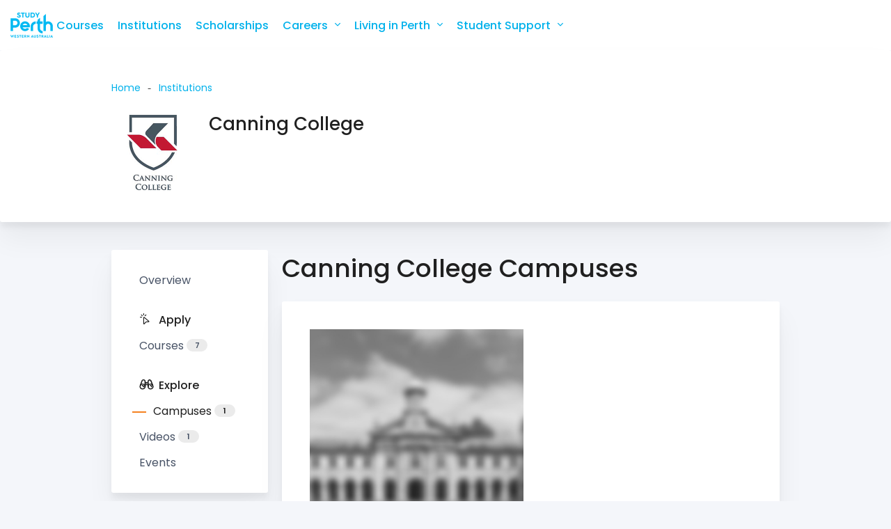

--- FILE ---
content_type: text/html; charset=utf-8
request_url: https://search.studyperth.com.au/institutions/canning-college/campuses
body_size: 19245
content:
<!DOCTYPE html><html><head><script type="text/javascript"><!-- NREUM: (4) --></script><meta charSet="utf-8"/><link rel="canonical" href="https://search.studyperth.com.au/institutions/canning-college/campuses"/><meta property="og:url" content="https://search.studyperth.com.au/institutions/canning-college/campuses"/><title>Campuses at Canning College | StudyPerth</title><meta name="description" content="Campuses at Canning College. Get the full picture with StudyPerth."/><script type="application/ld+json">
    {
      "@context": "http://schema.org",
      "@type": "WebSite",
      "name": "Prosple",
      "url": "https://prosple.com/"
    }
  </script><meta name="viewport" content="width=device-width, initial-scale=1.0, maximum-scale=1.0, user-scalable=no"/><link rel="icon" href="https://ol-content-api.global.ssl.fastly.net/sites/default/files/2021-12/study-perth-favicon.ico"/><meta name="next-head-count" content="8"/><link rel="preload" href="/_next/static/css/cba19c0c544059d6a4f6.css" as="style"/><link rel="stylesheet" href="/_next/static/css/cba19c0c544059d6a4f6.css" data-n-g=""/><noscript data-n-css=""></noscript><link rel="preload" href="/_next/static/chunks/134.7d5fce591eee9a183b23.js" as="script"/><link rel="preload" href="/_next/static/chunks/a8c57eec2f0cd8e4baddb7dde645b36aa3378664.58f31da1765b00a916e8.js" as="script"/><link rel="preload" href="/_next/static/chunks/6f11d0db1f9fc8fa8e8b34f054e580067ac55281.d126fbefcfadfaecd937.js" as="script"/><link rel="preload" href="/_next/static/chunks/47.b6390bc44da23e9a5a64.js" as="script"/><link rel="preload" href="/_next/static/chunks/webpack-06f8ea69308ecc04941c.js" as="script"/><link rel="preload" href="/_next/static/chunks/framework.fc52c9c4bd9f50c09bcd.js" as="script"/><link rel="preload" href="/_next/static/chunks/commons.e4916635d99cb6604c64.js" as="script"/><link rel="preload" href="/_next/static/chunks/main-81e00ae264d647410b27.js" as="script"/><link rel="preload" href="/_next/static/chunks/682011ae.9b97eb9be216d8ebbf32.js" as="script"/><link rel="preload" href="/_next/static/chunks/586e25fa.9453f2f1ac8e4cebccfa.js" as="script"/><link rel="preload" href="/_next/static/chunks/29107295.7207537080286c83bbe4.js" as="script"/><link rel="preload" href="/_next/static/chunks/d71e579d5656636852adb47b4851f5593aaab41c.63bc87ce0888dc72b464.js" as="script"/><link rel="preload" href="/_next/static/chunks/4f99737d0b50c062da6c24e3d43565b2b30ebaba.346fd0f41cf889ec257f.js" as="script"/><link rel="preload" href="/_next/static/chunks/48e725142b935699392f1a88702b936e7f939036.a2d096932fab156beb64.js" as="script"/><link rel="preload" href="/_next/static/chunks/e986d3163ded11f5ea2002ed438e4bffe6aff280.b7c07dcdc076a83050a6.js" as="script"/><link rel="preload" href="/_next/static/chunks/60581e4ca66b21189ca30e132a2cdc315a6b08bf.d6ea07a58427ad0724fe.js" as="script"/><link rel="preload" href="/_next/static/chunks/3db8de042f638c535b6f31d4402d5cb3cf494121.38aff36995c3edd3635d.js" as="script"/><link rel="preload" href="/_next/static/chunks/053491fe05ba29596f81099572253fae78532cc7.df88eadefb0f33a61e38.js" as="script"/><link rel="preload" href="/_next/static/chunks/cbd23fd0de59017f9f4ca25582515ba1dbd4956e.a85c8d2c4636691b8d2c.js" as="script"/><link rel="preload" href="/_next/static/chunks/a8c57eec2f0cd8e4baddb7dde645b36aa3378664.58f31da1765b00a916e8.js" as="script"/><link rel="preload" href="/_next/static/chunks/9821eeb866822d38d41a32460c8caadaca2cefde.edef5519b28f23fbe3a3.js" as="script"/><link rel="preload" href="/_next/static/chunks/27e02d945beb01e13e235b750ac32540519f6a23.e21869e3da019710bbb5.js" as="script"/><link rel="preload" href="/_next/static/chunks/06827a9e2178502a625810b56bb56367e5855c27.e3b944d88d6ddeaca8d7.js" as="script"/><link rel="preload" href="/_next/static/chunks/621869d1cddfe0e2245e5844c121e20a27a5d553.f368f8ba5b708f7c0d90.js" as="script"/><link rel="preload" href="/_next/static/chunks/17b28e8f2f07ea776566455b2094ba2a0c44689d.d94de943b6328ef9a19e.js" as="script"/><link rel="preload" href="/_next/static/chunks/aa98c745cd660f9c20e531f7f21b118ca9853b7a.a2473da29154b01f6b91.js" as="script"/><link rel="preload" href="/_next/static/chunks/6f11d0db1f9fc8fa8e8b34f054e580067ac55281.d126fbefcfadfaecd937.js" as="script"/><link rel="preload" href="/_next/static/chunks/4a7de2f928dafcd594fad1135e4a01f312f13eb6.5d2117d4909a275a5b89.js" as="script"/><link rel="preload" href="/_next/static/chunks/63fe67122d4ed809d15c6f4f932cd9f953c1ba22.cc78f68d2497d38e12f4.js" as="script"/><link rel="preload" href="/_next/static/chunks/a4414db11ab2ab01a464fa0e25e454bf92131392.dea94f098a7ab7e9c77a.js" as="script"/><link rel="preload" href="/_next/static/chunks/pages/_app-55993f1b05acc35d065a.js" as="script"/><link rel="preload" href="/_next/static/chunks/8d8ceb96c8ef0e49fa19a80b5167723f08155873.7228f000341de08840d1.js" as="script"/><link rel="preload" href="/_next/static/chunks/268f57847c5c2fa06cb62a363b50969793e7fee2.ed52ecaaf38b9ed6ee43.js" as="script"/><link rel="preload" href="/_next/static/chunks/0fe037dfb4b69ddd6f5f7b737e8a24485aa9efe3.5222c878d3c1537c5835.js" as="script"/><link rel="preload" href="/_next/static/chunks/0314119d276ebfa4e203c07a1f60691c7a51bd63.e04cbc4dd54ebee9f92d.js" as="script"/><link rel="preload" href="/_next/static/chunks/d96cbf7c40c8e8b8f3df3219d504f908eabda1da.47fbfd053a5ec9ba2d8d.js" as="script"/><link rel="preload" href="/_next/static/chunks/5c445db1c4940470b5f20adb6ed131075da6359e.e8b220555727e6afe0e5.js" as="script"/><link rel="preload" href="/_next/static/chunks/pages/organisation/Campuses-f8c12efd1633026644d2.js" as="script"/><style data-styled="" data-styled-version="5.2.1">.juKitu a{color:#00B1EB;-webkit-text-decoration:none;text-decoration:none;}/*!sc*/
.juKitu a:hover,.juKitu a:focus{color:#F58221;}/*!sc*/
data-styled.g5[id="sc-eCssSg"]{content:"juKitu,"}/*!sc*/
.ckDfJz{display:block;margin-bottom:20px;margin-top:20px;}/*!sc*/
.ckDfJz:first-child{margin-top:0;}/*!sc*/
.ckDfJz:last-child{margin-bottom:0;}/*!sc*/
data-styled.g6[id="sc-jSgupP"]{content:"ckDfJz,"}/*!sc*/
.edMGph h1,.edMGph h2,.edMGph h3,.edMGph h4,.edMGph h5,.edMGph h6{color:intial;}/*!sc*/
.edMGph.edMGph{word-break:break-word;}/*!sc*/
.edMGph img{height:auto;}/*!sc*/
.edMGph figure{margin:0;}/*!sc*/
.edMGph figure:not(:first-child){margin-top:1rem;}/*!sc*/
.edMGph figure div[data-oembed-url] div{position:relative;height:0;padding-bottom:56.2493%;}/*!sc*/
.edMGph figure div[data-oembed-url] div iframe{position:absolute;width:100%;height:100%;top:0;left:0;}/*!sc*/
data-styled.g12[id="sc-kEjbxe"]{content:"edMGph,"}/*!sc*/
.cTmJbI{background-color:#ffffff;border-radius:3px;box-shadow:0 24px 40px rgba(0,0,0,0.05),0 8px 8px rgba(0,0,0,0.05);padding:20px;margin-bottom:20px;margin-top:20px;}/*!sc*/
@media (min-width:48em){.cTmJbI{padding:40px;}}/*!sc*/
.cTmJbI:first-child{margin-top:0;}/*!sc*/
.cTmJbI:last-child{margin-bottom:0;}/*!sc*/
data-styled.g13[id="sc-iqHYGH"]{content:"cTmJbI,"}/*!sc*/
.exFYtZ{font-weight:500;-webkit-text-decoration:none;text-decoration:none;border-radius:3px;}/*!sc*/
.exFYtZ:hover,.exFYtZ:focus{cursor:pointer;}/*!sc*/
.exFYtZ .icon{position:relative;top:-1px;}/*!sc*/
.exFYtZ .icon:first-child{margin-left:-0.75em;margin-right:5px;}/*!sc*/
.exFYtZ .icon:last-child{margin-left:5px;margin-right:-0.75em;}/*!sc*/
data-styled.g15[id="sc-dQppl"]{content:"exFYtZ,"}/*!sc*/
.XavQL{margin-left:auto;margin-right:auto;width:100%;}/*!sc*/
@media (min-width:48em){.XavQL{max-width:720px;}}/*!sc*/
@media (min-width:64em){.XavQL{max-width:960px;}}/*!sc*/
@media (min-width:85.375em){.XavQL{max-width:1200px;}}/*!sc*/
data-styled.g23[id="sc-dIUggk"]{content:"XavQL,"}/*!sc*/
.kCQmsc{display:inline-block;font-family:"fontello",sans-serif;font-style:normal;font-variant:normal;font-weight:normal;line-height:1em;speak:none;text-align:center;-webkit-text-decoration:inherit;text-decoration:inherit;text-transform:none;width:1em;vertical-align:middle;-webkit-font-smoothing:antialiased;-moz-osx-font-smoothing:grayscale;}/*!sc*/
.kCQmsc span{border:0;-webkit-clip:rect(0 0 0 0);clip:rect(0 0 0 0);-webkit-clip-path:inset(50%);clip-path:inset(50%);height:1px;margin:-1px;overflow:hidden;padding:0;position:absolute;white-space:nowrap;width:1px;}/*!sc*/
.kCQmsc::before{vertical-align:middle;}/*!sc*/
.kCQmsc.icon--advice::before{content:"\e834";}/*!sc*/
.kCQmsc.icon--alerts::before{content:"\e84d";}/*!sc*/
.kCQmsc.icon--apply::before{content:"\e856";}/*!sc*/
.kCQmsc.icon--arrow-up::before{content:"\e800";}/*!sc*/
.kCQmsc.icon--check::before{content:"\e801";}/*!sc*/
.kCQmsc.icon--chevron-down::before{content:"\e802";}/*!sc*/
.kCQmsc.icon--chevron-left::before{content:"\e803";}/*!sc*/
.kCQmsc.icon--chevron-right::before{content:"\e804";}/*!sc*/
.kCQmsc.icon--chevron-up::before{content:"\e805";}/*!sc*/
.kCQmsc.icon--computer::before{content:"\e84f";}/*!sc*/
.kCQmsc.icon--danger::before{content:"\e851";}/*!sc*/
.kCQmsc.icon--diversity::before{content:"\e855";}/*!sc*/
.kCQmsc.icon--explore::before{content:"\e854";}/*!sc*/
.kCQmsc.icon--tag::before{content:"\e806";}/*!sc*/
.kCQmsc.icon--arrow-down::before{content:"\e807";}/*!sc*/
.kCQmsc.icon--cross::before{content:"\e808";}/*!sc*/
.kCQmsc.icon--link::before{content:"\e853";}/*!sc*/
.kCQmsc.icon--link-external::before{content:"\e809";}/*!sc*/
.kCQmsc.icon--review-neg::before{content:"\e80a";}/*!sc*/
.kCQmsc.icon--review-pos::before{content:"\e80b";}/*!sc*/
.kCQmsc.icon--save::before{content:"\e80c";}/*!sc*/
.kCQmsc.icon--social-facebook::before{content:"\e80e";}/*!sc*/
.kCQmsc.icon--social-instagram::before{content:"\e80f";}/*!sc*/
.kCQmsc.icon--social-linkedin::before{content:"\e810";}/*!sc*/
.kCQmsc.icon--social-twitter::before{content:"\e811";}/*!sc*/
.kCQmsc.icon--social-youtube::before{content:"\e812";}/*!sc*/
.kCQmsc.icon--sort::before{content:"\e813";}/*!sc*/
.kCQmsc.icon--star::before{content:"\e814";}/*!sc*/
.kCQmsc.icon--spinner::before{content:"\e815";}/*!sc*/
.kCQmsc.icon--clock-fire::before{content:"\e816";}/*!sc*/
.kCQmsc.icon--clock::before{content:"\e817";}/*!sc*/
.kCQmsc.icon--arrow-left::before{content:"\e818";}/*!sc*/
.kCQmsc.icon--arrow-right::before{content:"\e819";}/*!sc*/
.kCQmsc.icon--map-philippines-luzon::before{content:"\e81a";}/*!sc*/
.kCQmsc.icon--map-philippines-mindanao::before{content:"\e81b";}/*!sc*/
.kCQmsc.icon--map-philippines-ncr::before{content:"\e81c";}/*!sc*/
.kCQmsc.icon--exit::before{content:"\e81d";}/*!sc*/
.kCQmsc.icon--profile::before{content:"\e81e";}/*!sc*/
.kCQmsc.icon--search::before{content:"\e81f";}/*!sc*/
.kCQmsc.icon--bookmark::before{content:"\e820";}/*!sc*/
.kCQmsc.icon--calendar::before{content:"\e821";}/*!sc*/
.kCQmsc.icon--certificate::before{content:"\e822";}/*!sc*/
.kCQmsc.icon--gradcapdollar::before{content:"\e823";}/*!sc*/
.kCQmsc.icon--gradcapmoneybag::before{content:"\e824";}/*!sc*/
.kCQmsc.icon--hourglass::before{content:"\e825";}/*!sc*/
.kCQmsc.icon--location::before{content:"\e826";}/*!sc*/
.kCQmsc.icon--openbook::before{content:"\e827";}/*!sc*/
.kCQmsc.icon--people::before{content:"\e828";}/*!sc*/
.kCQmsc.icon--rocket::before{content:"\e829";}/*!sc*/
.kCQmsc.icon--rotation::before{content:"\e82a";}/*!sc*/
.kCQmsc.icon--support::before{content:"\e82b";}/*!sc*/
.kCQmsc.icon--map-australia-new-south-wales::before{content:"\e82c";}/*!sc*/
.kCQmsc.icon--map-australia-northern-territory::before{content:"\e82d";}/*!sc*/
.kCQmsc.icon--map-australia-queensland::before{content:"\e82e";}/*!sc*/
.kCQmsc.icon--map-australia-south-australia::before{content:"\e82f";}/*!sc*/
.kCQmsc.icon--map-australia-tasmania::before{content:"\e830";}/*!sc*/
.kCQmsc.icon--map-australia-victoria::before{content:"\e831";}/*!sc*/
.kCQmsc.icon--map-australia-western-australia::before{content:"\e832";}/*!sc*/
.kCQmsc.icon--map-philippines-visayas::before{content:"\e833";}/*!sc*/
.kCQmsc.icon--atar::before{content:"\e846";}/*!sc*/
.kCQmsc.icon--globe::before{content:"\e849";}/*!sc*/
.kCQmsc.icon--clone::before{content:"\e84a";}/*!sc*/
.kCQmsc.icon--settings::before{content:"\e84b";}/*!sc*/
.kCQmsc.icon--map-australia-australian-capital-territory::before{content:"\e84e";}/*!sc*/
.kCQmsc.icon--pencil::before{content:"\e893";}/*!sc*/
.kCQmsc.icon--map-new-zealand-auckland::before{content:"\e8c0";}/*!sc*/
.kCQmsc.icon--map-new-zealand-bay-of-plenty::before{content:"\e8c1";}/*!sc*/
.kCQmsc.icon--map-new-zealand-canterbury::before{content:"\e8c2";}/*!sc*/
.kCQmsc.icon--map-new-zealand-gisborne::before{content:"\e8c3";}/*!sc*/
.kCQmsc.icon--map-new-zealand-hawkes-bay::before{content:"\e8c4";}/*!sc*/
.kCQmsc.icon--map-new-zealand-hawke-s-bay::before{content:"\e80d";}/*!sc*/
.kCQmsc.icon--map-new-zealand-manawatu-wanganui::before{content:"\e8c5";}/*!sc*/
.kCQmsc.icon--map-new-zealand-marlborough::before{content:"\e8c6";}/*!sc*/
.kCQmsc.icon--map-new-zealand-map::before{content:"\e8c7";}/*!sc*/
.kCQmsc.icon--map-new-zealand-nelson::before{content:"\e8c8";}/*!sc*/
.kCQmsc.icon--map-new-zealand-otago::before{content:"\e8c9";}/*!sc*/
.kCQmsc.icon--map-new-zealand-northland::before{content:"\e8ca";}/*!sc*/
.kCQmsc.icon--map-new-zealand-southland::before{content:"\e8cb";}/*!sc*/
.kCQmsc.icon--map-new-zealand-taranaki::before{content:"\e8cc";}/*!sc*/
.kCQmsc.icon--map-new-zealand-tasman::before{content:"\e8cd";}/*!sc*/
.kCQmsc.icon--map-new-zealand-waikato::before{content:"\e8ce";}/*!sc*/
.kCQmsc.icon--map-new-zealand-wellington::before{content:"\e8cf";}/*!sc*/
.kCQmsc.icon--map-new-zealand-west-coast::before{content:"\e8d0";}/*!sc*/
.kCQmsc.icon--menu::before{content:"\f0c9";}/*!sc*/
.kCQmsc.icon--preview::before{content:"\e8a8";}/*!sc*/
.kCQmsc.icon--play::before{content:"\e8a7";}/*!sc*/
.kCQmsc.icon--menu-applications::before{content:"\e90b";}/*!sc*/
data-styled.g24[id="sc-hHftDr"]{content:"kCQmsc,"}/*!sc*/
@media (max-width:47.938em){.fbzSf{margin-left:20px;margin-right:20px;}}/*!sc*/
data-styled.g93[id="sc-bsipQr"]{content:"fbzSf,"}/*!sc*/
.kpUPUh{margin-bottom:20px;margin-top:20px;}/*!sc*/
.kpUPUh:first-child{margin-top:0;}/*!sc*/
.kpUPUh:last-child{margin-bottom:0;}/*!sc*/
data-styled.g94[id="sc-gInsOo"]{content:"kpUPUh,"}/*!sc*/
.bbUzql{margin-bottom:20px;margin-top:20px;}/*!sc*/
.bbUzql:first-child{margin-top:0;}/*!sc*/
.bbUzql:last-child{margin-bottom:0;}/*!sc*/
data-styled.g95[id="sc-euMpXR"]{content:"bbUzql,"}/*!sc*/
.fcRKtj{display:grid;margin-left:auto;margin-right:auto;width:100%;grid-column-gap:20px;grid-row-gap:20px;grid-template-columns:repeat(12,minmax(1px,1fr));}/*!sc*/
.fcRKtj undefined@media (min-width:26.25em){grid-column-gap:20px;grid-row-gap:20px;grid-template-columns:repeat(12,minmax(1px,1fr));-webkit-undefined;-ms-flex-undefined;undefined;}/*!sc*/
@media (min-width:48em){.fcRKtj{grid-column-gap:20px;grid-row-gap:20px;grid-template-columns:repeat(12,minmax(1px,1fr));max-width:700px;}}/*!sc*/
@media (min-width:64em){.fcRKtj{grid-column-gap:20px;grid-row-gap:20px;grid-template-columns:repeat(12,minmax(1px,1fr));max-width:960px;}}/*!sc*/
@media (min-width:85.375em){.fcRKtj{grid-column-gap:20px;grid-row-gap:20px;grid-template-columns:repeat(12,minmax(1px,1fr));max-width:1200px;}}/*!sc*/
.fcRKtj .grid__item{width:100%;}/*!sc*/
data-styled.g97[id="sc-dtTInj"]{content:"fcRKtj,"}/*!sc*/
.bNlldV{grid-column:span 12;}/*!sc*/
@media (min-width:64em){.bNlldV{grid-column:span 3;}}/*!sc*/
.jqhUWr{grid-column:span 12;}/*!sc*/
@media (min-width:64em){.jqhUWr{grid-column:span 9;}}/*!sc*/
.iNydQq{grid-column:span 12;}/*!sc*/
@media (min-width:48em){.iNydQq{grid-column:span 6;}}/*!sc*/
@media (min-width:85.375em){.iNydQq{grid-column:span 4;}}/*!sc*/
data-styled.g98[id="sc-dkIXFM"]{content:"bNlldV,jqhUWr,iNydQq,"}/*!sc*/
.kfTA-dZ{display:none;background-color:#ffffff;height:100%;left:0;overflow:scroll;position:fixed;top:0;z-index:1000;width:100%;background-color:#FFFFFF;}/*!sc*/
data-styled.g100[id="sc-ikPAkQ"]{content:"kfTA-dZ,"}/*!sc*/
.ZMvDB{border-bottom:1px solid #d7d7d7;padding:20px;}/*!sc*/
.ZMvDB:last-child{border-bottom:0;}/*!sc*/
data-styled.g101[id="sc-tYoTV"]{content:"ZMvDB,"}/*!sc*/
.rrVpB{margin-bottom:10px;margin-top:10px;}/*!sc*/
.rrVpB:hover .icon{color:inherit;cursor:pointer;}/*!sc*/
.rrVpB:first-child{margin-top:0;}/*!sc*/
.rrVpB:last-child{margin-bottom:0;}/*!sc*/
data-styled.g102[id="sc-biBrSq"]{content:"rrVpB,"}/*!sc*/
.daZhRb{color:#9a9a9a;}/*!sc*/
data-styled.g103[id="sc-eHfQar"]{content:"daZhRb,"}/*!sc*/
.kRzfai{margin:0;}/*!sc*/
data-styled.g104[id="sc-hzMMCg"]{content:"kRzfai,"}/*!sc*/
.fcJagU a{-webkit-text-decoration:underline;text-decoration:underline;}/*!sc*/
.fcJagU a:hover,.fcJagU a:focus{-webkit-text-decoration:none;text-decoration:none;}/*!sc*/
data-styled.g105[id="sc-kYrkKh"]{content:"fcJagU,"}/*!sc*/
.cFbPcE{padding:20px;background-color:#00B1EB;box-shadow:0 -3px 8px 0 rgba(0,0,0,0.1), 0 8px 8px 0 rgba(72,83,102,0.08),0 10px 40px 0 rgba(23,43,77,0.08);color:#FFFFFF;margin-bottom:20px;margin-top:20px;}/*!sc*/
.cFbPcE:first-child{margin-top:0;}/*!sc*/
.cFbPcE:last-child{margin-bottom:0;}/*!sc*/
@media (min-width:48em){.cFbPcE{padding-top:40px;padding-bottom:40px;}}/*!sc*/
@media (min-width:64em){.cFbPcE{padding-top:60px;padding-bottom:60px;}}/*!sc*/
.cFbPcE a{color:#FFFFFF;-webkit-text-decoration:none;text-decoration:none;}/*!sc*/
.cFbPcE a:hover,.cFbPcE a:focus{color:#FFFFFF;-webkit-text-decoration:underline;text-decoration:underline;}/*!sc*/
.cFbPcE .menu{margin-bottom:20px;margin-top:20px;}/*!sc*/
.cFbPcE .menu:first-child{margin-top:0;}/*!sc*/
.cFbPcE .menu:last-child{margin-bottom:0;}/*!sc*/
@media (min-width:64em){.cFbPcE .menu{margin:0;}}/*!sc*/
.cFbPcE .menu__label{display:block;font-weight:500;}/*!sc*/
.cFbPcE .menu__items,.cFbPcE .menu__items li{display:block;margin-left:0;margin-right:0;padding:0;}/*!sc*/
@media (max-width:63.938em){.cFbPcE .menu__items{margin-bottom:1rem;}}/*!sc*/
@media (min-width:64em){.cFbPcE .menu__items{margin-right:0.375rem;}}/*!sc*/
.cFbPcE .menu__item{margin-bottom:0.375rem;margin-top:0.375rem;}/*!sc*/
@media (min-width:64em){.cFbPcE .menu--secondary{grid-column:span 2;}}/*!sc*/
.cFbPcE .menu--secondary > .menu__items{grid-column-gap:20px;grid-template-columns:repeat(2,1fr);}/*!sc*/
.cFbPcE .menu--secondary .menu__item{font-weight:500;}/*!sc*/
@media (min-width:64em){.cFbPcE .menu--secondary .menu__item{margin-left:0;}}/*!sc*/
@media (min-width:64em){.cFbPcE .menu--primary{grid-column:span 3;}}/*!sc*/
.cFbPcE .menu--primary > .menu__items{grid-template-columns:repeat( 3, 1fr );}/*!sc*/
.cFbPcE .menu--primary .menu__item .menu__item{font-size:0.75rem;line-height:20px;}/*!sc*/
@media (min-width:64em){.cFbPcE .menu > .menu__items{display:grid;}}/*!sc*/
@media (min-width:64em){.cFbPcE .menu > .menu__items:first-child{margin-left:0;}}/*!sc*/
.cFbPcE .social-icons a{background-color:#FFFFFF;color:#00B1EB;}/*!sc*/
.cFbPcE .social-icons a:hover,.cFbPcE .social-icons a:focus{background-color:#00B1EB;color:#FFFFFF;-webkit-text-decoration:none;text-decoration:none;}/*!sc*/
data-styled.g106[id="sc-xyEjG"]{content:"cFbPcE,"}/*!sc*/
@media (min-width:64em){.hKxtfS .sc-eGCarw{display:-webkit-box;display:-webkit-flex;display:-ms-flexbox;display:flex;}}/*!sc*/
@media (min-width:64em){.hKxtfS .sc-eGCarw > picture{grid-column:span 1;margin:0;text-align:right;}}/*!sc*/
.hKxtfS .sc-eGCarw > picture img{max-width:180px;}/*!sc*/
@media (min-width:64em){.hKxtfS .sc-eGCarw > picture img{display:inline-block;}}/*!sc*/
data-styled.g107[id="sc-dWdcrH"]{content:"hKxtfS,"}/*!sc*/
.evBuTY{font-size:0.75rem;}/*!sc*/
@media (min-width:64em){.evBuTY{border-top:1px solid rgba(255,255,255,0.25);margin-top:40px;padding-top:40px;}}/*!sc*/
@media (min-width:64em){.evBuTY:first-child{margin-top:0;}}/*!sc*/
@media (min-width:64em){.evBuTY .sc-eGCarw{display:-webkit-box;display:-webkit-flex;display:-ms-flexbox;display:flex;}}/*!sc*/
data-styled.g108[id="sc-jGVbCA"]{content:"evBuTY,"}/*!sc*/
@media (min-width:64em){.bLRIRM{margin-right:20px;-webkit-flex:1;-ms-flex:1;flex:1;display:grid;grid-column-gap:20px;grid-template-columns:repeat(5,1fr);}}/*!sc*/
data-styled.g109[id="sc-bQdQlF"]{content:"bLRIRM,"}/*!sc*/
.bLSmTI{max-width:214px;}/*!sc*/
data-styled.g110[id="sc-fXoxut"]{content:"bLSmTI,"}/*!sc*/
.fTMjUf{margin-bottom:20px;margin-top:20px;}/*!sc*/
.fTMjUf:first-child{margin-top:0;}/*!sc*/
.fTMjUf:last-child{margin-bottom:0;}/*!sc*/
.fTMjUf .icon{display:block;height:30px;line-height:30px;width:30px;font-size:18px;}/*!sc*/
data-styled.g111[id="sc-Fyfyc"]{content:"fTMjUf,"}/*!sc*/
.hdiogm{margin:0;padding:0;margin-top:-5px !important;}/*!sc*/
data-styled.g112[id="sc-jXktwP"]{content:"hdiogm,"}/*!sc*/
.iizEdg{margin:0;padding:0;display:inline-block;margin-top:5px;margin-right:1em;vertical-align:middle;}/*!sc*/
.iizEdg:last-child{margin-right:0;}/*!sc*/
data-styled.g113[id="sc-eFubAy"]{content:"iizEdg,"}/*!sc*/
.bBqMGT{display:block;height:30px;line-height:30px;width:30px;background-color:#485366;border-radius:100%;color:#ffffff;display:-webkit-inline-box;display:-webkit-inline-flex;display:-ms-inline-flexbox;display:inline-flex;-webkit-box-pack:center;-webkit-justify-content:center;-ms-flex-pack:center;justify-content:center;-webkit-align-items:center;-webkit-box-align:center;-ms-flex-align:center;align-items:center;font-size:18px;-webkit-text-decoration:none;text-decoration:none;overflow:hidden;}/*!sc*/
.bBqMGT:hover,.bBqMGT:focus{background-color:#ffffff;color:#485366;}/*!sc*/
data-styled.g114[id="sc-fmlJLJ"]{content:"bBqMGT,"}/*!sc*/
.eFBfDe{display:-webkit-inline-box;display:-webkit-inline-flex;display:-ms-inline-flexbox;display:inline-flex;font-style:normal;font-variant:normal;font-weight:normal;}/*!sc*/
data-styled.g115[id="sc-ljRboo"]{content:"eFBfDe,"}/*!sc*/
.hyACfo .region{margin-bottom:20px;margin-top:20px;}/*!sc*/
@media (min-width:48em){.hyACfo .region{margin-bottom:40px;margin-top:40px;}}/*!sc*/
.hyACfo .region:first-child{margin-top:0;}/*!sc*/
.hyACfo .region:last-child{margin-bottom:0;}/*!sc*/
.hyACfo .region--header,.hyACfo .region--masthead,.hyACfo .region--mastfoot{margin-bottom:0;margin-top:0;}/*!sc*/
.hyACfo .region--mastfoot + .region--footer{margin-top:0;}/*!sc*/
data-styled.g160[id="sc-edoZmE"]{content:"hyACfo,"}/*!sc*/
.ceEHXP{display:none;vertical-align:middle;background-color:#ffffff;box-shadow:0 24px 40px rgba(0,0,0,0.05),0 8px 8px rgba(0,0,0,0.05);color:#485366;font-weight:500;left:0;margin:auto;padding:20px;position:fixed;right:0;text-align:center;top:45vh;-webkit-transform:translateY(-50%);-ms-transform:translateY(-50%);transform:translateY(-50%);width:130px;z-index:9999;}/*!sc*/
.ceEHXP .icon{color:#F58221;display:inline-block;font-size:18px;height:1em;margin:0;position:relative;top:-2px;width:1em;vertical-align:middle;-webkit-animation:spin 1s linear infinite;animation:spin 1s linear infinite;}/*!sc*/
@-webkit-keyframes spin{100%{-webkit-transform:rotate(360deg);-ms-transform:rotate(360deg);transform:rotate(360deg);}}/*!sc*/
@keyframes spin{100%{-webkit-transform:rotate(360deg);-ms-transform:rotate(360deg);transform:rotate(360deg);}}/*!sc*/
.ceEHXP .icon{font-size:32px;margin:0 auto 10px;}/*!sc*/
.ceEHXP span{display:block;}/*!sc*/
data-styled.g162[id="sc-iWRGeL"]{content:"ceEHXP,"}/*!sc*/
.jbiBCA::before{background-color:rgba(0,0,0,0.20);content:"";display:none;height:100%;left:0;position:fixed;top:0;width:100%;z-index:9998;}/*!sc*/
data-styled.g164[id="sc-hJJQhR"]{content:"jbiBCA,"}/*!sc*/
.loRre{display:none;}/*!sc*/
@media (max-width:63.938em){.loRre{display:block;}}/*!sc*/
.dfgnEf{display:none;}/*!sc*/
@media (min-width:64em){.dfgnEf{display:block;}}/*!sc*/
data-styled.g217[id="sc-irOQnY"]{content:"loRre,dfgnEf,"}/*!sc*/
.jiIxNW .toggle-trigger{-webkit-appearance:none;-moz-appearance:none;appearance:none;background:none;border:0;padding:0;}/*!sc*/
.jiIxNW .toggle-trigger > .icon{display:none;}/*!sc*/
.jiIxNW.is-active > .toggle-target{display:none;}/*!sc*/
.jiIxNW.is-active > .toggle-trigger > .icon--chevron-down{display:inline-block;}/*!sc*/
.jiIxNW.is-active.is-open > .toggle-trigger > .icon--chevron-down{display:none;}/*!sc*/
.jiIxNW.is-active.is-open > .toggle-trigger > .icon--chevron-up{display:inline-block;}/*!sc*/
.jiIxNW.is-active.is-open > .toggle-target{display:block;}/*!sc*/
.jiIxNW{position:relative;}/*!sc*/
.jiIxNW .toggle-target > .menu__items.menu__items--count-1{grid-template-columns:auto;width:320px;margin-left:-30px;top:calc(100% + 23px);}/*!sc*/
.iZVeTe .toggle-trigger{-webkit-appearance:none;-moz-appearance:none;appearance:none;background:none;border:0;padding:0;}/*!sc*/
.iZVeTe .toggle-trigger > .icon{display:none;}/*!sc*/
.iZVeTe.is-active > .toggle-target{display:none;}/*!sc*/
.iZVeTe.is-active > .toggle-trigger > .icon--chevron-down{display:inline-block;}/*!sc*/
.iZVeTe.is-active.is-open > .toggle-trigger > .icon--chevron-down{display:none;}/*!sc*/
.iZVeTe.is-active.is-open > .toggle-trigger > .icon--chevron-up{display:inline-block;}/*!sc*/
.iZVeTe.is-active.is-open > .toggle-target{display:block;}/*!sc*/
data-styled.g460[id="Togglestyle__Toggle-sc-5o0qsk-0"]{content:"jiIxNW,iZVeTe,"}/*!sc*/
.jXFHoq{position:relative;height:100%;margin-bottom:20px;margin-top:20px;}/*!sc*/
.jXFHoq:first-child{margin-top:0;}/*!sc*/
.jXFHoq:last-child{margin-bottom:0;}/*!sc*/
.jXFHoq a{display:block;-webkit-text-decoration:none;text-decoration:none;}/*!sc*/
.jXFHoq .heading{color:#00B1EB;-webkit-text-decoration:none;text-decoration:none;}/*!sc*/
.jXFHoq .heading:hover,.jXFHoq .heading:focus{color:#F58221;}/*!sc*/
.jXFHoq.tile--cover.has-image picture,.jXFHoq.tile--cover.has-image img,.jXFHoq.tile--cover.has-image source{display:block;height:auto;margin:0;width:100%;}/*!sc*/
@media (min-width:48em){.jXFHoq.tile--cover.has-image .heading{bottom:20px;color:#ffffff;left:20px;position:absolute;z-index:30;margin-right:20px;}}/*!sc*/
.jXFHoq.tile--cover.has-image a{position:relative;}/*!sc*/
.jXFHoq.tile--cover.has-image a:hover::after,.jXFHoq.tile--cover.has-image a:focus::after{opacity:.75;}/*!sc*/
@media (min-width:48em){.jXFHoq.tile--cover.has-image a::after{background:linear-gradient(rgba(0,0,0,0) 25%,rgba(0,0,0,0.75));content:"";display:block;height:100%;left:0;position:absolute;top:0;width:100%;-webkit-transition:opacity 200ms;transition:opacity 200ms;z-index:10;opacity:1;}}/*!sc*/
data-styled.g471[id="Tilestyle__Tile-sc-1gk5fy4-0"]{content:"jXFHoq,"}/*!sc*/
.dAgcHT{position:relative;}/*!sc*/
@media (min-width:26.25em) and (max-width:47.938em){.dAgcHT{padding-right:70px;}}/*!sc*/
@media (min-width:48em){.dAgcHT{display:-webkit-box;display:-webkit-flex;display:-ms-flexbox;display:flex;}}/*!sc*/
@media (min-width:85.375em){.dAgcHT{-webkit-align-items:center;-webkit-box-align:center;-ms-flex-align:center;align-items:center;}}/*!sc*/
.dAgcHT .masthead__logo{margin-bottom:10px;}/*!sc*/
@media (min-width:26.25em) and (max-width:47.938em){.dAgcHT .masthead__logo{margin:0;position:absolute;right:0;top:0;}.dAgcHT .masthead__logo + .masthead__title{margin-top:0;}}/*!sc*/
@media (min-width:48em){.dAgcHT .masthead__logo{margin:0 20px 0 0;min-width:120px;}}/*!sc*/
@media (min-width:85.375em){.dAgcHT .masthead__logo{margin-right:30px;}}/*!sc*/
.dAgcHT .masthead__logo img{height:40px;width:40px;}/*!sc*/
@media (min-width:48em){.dAgcHT .masthead__logo img{height:120px;width:120px;}}/*!sc*/
@media (min-width:85.375em){.dAgcHT .masthead__content{-webkit-box-flex:1;-webkit-flex-grow:1;-ms-flex-positive:1;flex-grow:1;}}/*!sc*/
.dAgcHT .masthead__content .tags li a{-webkit-text-decoration:none;text-decoration:none;}/*!sc*/
.dAgcHT .masthead__meta > *{display:inline-block;margin:10px 10px 0 0;vertical-align:middle;}/*!sc*/
.dAgcHT picture,.dAgcHT .heading{margin:0;}/*!sc*/
data-styled.g476[id="Mastheadstyle__Masthead-sc-1sa2i9i-0"]{content:"dAgcHT,"}/*!sc*/
.bVKlXW{position:relative;padding:15px;min-height:72px;}/*!sc*/
data-styled.g546[id="Headerstyle__HeaderBar-sc-fqs9rc-0"]{content:"bVKlXW,"}/*!sc*/
.bAHJbe{background-color:#FFFFFF;color:#00B1EB;}/*!sc*/
.bAHJbe button,.bAHJbe a:not(.button){font-weight:500;-webkit-text-decoration:none;text-decoration:none;}/*!sc*/
.bAHJbe button:hover,.bAHJbe a:not(.button):hover,.bAHJbe button:focus,.bAHJbe a:not(.button):focus{-webkit-text-decoration:underline;text-decoration:underline;}/*!sc*/
.bAHJbe .icon{-webkit-text-decoration:none;text-decoration:none;}/*!sc*/
.bAHJbe a.button{font-size:inherit;}/*!sc*/
.bAHJbe picture{margin:0;}/*!sc*/
.bAHJbe ul,.bAHJbe li{display:block;margin:0;padding:0;}/*!sc*/
.bAHJbe .menu__items{display:block;margin:0;padding:0;}/*!sc*/
.bAHJbe .menu__items a:not(.button){color:#00B1EB;}/*!sc*/
.bAHJbe .menu__items .toggle-trigger{cursor:s-resize;vertical-align:middle;}/*!sc*/
.bAHJbe .menu__items .toggle-trigger > a{-webkit-text-decoration:underline;text-decoration:underline;}/*!sc*/
.bAHJbe .menu__items .toggle-trigger span{float:right;margin-left:10px;margin-right:0;line-height:24px;}/*!sc*/
.bAHJbe .menu__items .toggle-trigger.togle-trigger--link{cursor:pointer;}/*!sc*/
.bAHJbe .menu__items .menu__label{display:inline-block;font-weight:500;vertical-align:middle;}/*!sc*/
.bAHJbe .menu__items .menu__label:hover,.bAHJbe .menu__items .menu__label:focus{-webkit-text-decoration:none;text-decoration:none;}/*!sc*/
.bAHJbe .menu__items .icon{font-size:8px;margin-right:10px;}/*!sc*/
.bAHJbe .logo{padding:0;}/*!sc*/
@media (min-width:1365px){.bAHJbe .logo{padding:0 25px;}}/*!sc*/
.bAHJbe .logo img{max-height:36px;height:100%;width:auto;}/*!sc*/
.bAHJbe .flyout .flyout-content{background-color:#FFFFFF;}/*!sc*/
.bAHJbe .flyout .flyout-close{margin-bottom:0;}/*!sc*/
.bAHJbe .flyout .flyout-close .icon{color:#00B1EB;}/*!sc*/
.bAHJbe .flyout .flyout-header,.bAHJbe .flyout .flyout-main,.bAHJbe .flyout .flyout-footer{border-bottom-color:rgba(255,255,255,0.2);}/*!sc*/
.bAHJbe .flyout .flyout-header{display:-webkit-box;display:-webkit-flex;display:-ms-flexbox;display:flex;-webkit-box-pack:justify;-webkit-justify-content:space-between;-ms-flex-pack:justify;justify-content:space-between;-webkit-align-items:center;-webkit-box-align:center;-ms-flex-align:center;align-items:center;-webkit-flex-direction:row-reverse;-ms-flex-direction:row-reverse;flex-direction:row-reverse;}/*!sc*/
.bAHJbe .flyout .flyout-header picture img{max-height:36px;height:100%;width:auto;}/*!sc*/
.bAHJbe .flyout .flyout-main{padding:0;}/*!sc*/
.bAHJbe .flyout .flyout-trigger{color:#00B1EB;display:block;font-size:24px;line-height:1;margin-top:6px;text-indent:-9999px;}/*!sc*/
.bAHJbe .flyout .flyout-trigger span{display:block;height:1em;line-height:1;width:1em;}/*!sc*/
.bAHJbe .flyout .flyout-trigger .icon{float:left;margin:0;position:static;text-indent:0;}/*!sc*/
.bAHJbe .flyout .viewport--menu-small .menu .menu__item .toggle.is-open{padding-bottom:0;}/*!sc*/
.bAHJbe .flyout .viewport--menu-small .menu .menu__item .toggle-target{padding-top:15px;}/*!sc*/
.bAHJbe .flyout .viewport--menu-small .menu > .menu__items > .menu__item > .toggle > .toggle-target .toggle-target{padding-left:20px;}/*!sc*/
.bAHJbe .auth-menu button{-webkit-appearance:none;-moz-appearance:none;appearance:none;background:transparent;border:0;display:block;margin:0;padding:0;text-align:left;width:100%;}/*!sc*/
.bAHJbe .auth-menu button:hover,.bAHJbe .auth-menu button:focus{cursor:pointer;}/*!sc*/
.bAHJbe .auth-menu ul .icon{font-size:24px;float:right;margin:0;-webkit-text-decoration:none;text-decoration:none;}/*!sc*/
.bAHJbe .auth-menu ul .icon.icon--log-out{position:relative;right:-3px;}/*!sc*/
@media (max-width:63.938em){.bAHJbe .viewport--flyout{display:-webkit-box;display:-webkit-flex;display:-ms-flexbox;display:flex;-webkit-box-pack:justify;-webkit-justify-content:space-between;-ms-flex-pack:justify;justify-content:space-between;-webkit-align-items:center;-webkit-box-align:center;-ms-flex-align:center;align-items:center;width:100%;padding:9px;}}/*!sc*/
.bAHJbe .viewport--flyout .viewport--menu-small .toggle-trigger > a{padding:0;display:inline-block;-webkit-text-decoration:none;text-decoration:none;}/*!sc*/
.bAHJbe .viewport--flyout .viewport--menu-small .toggle-trigger > a:hover{-webkit-text-decoration:underline;text-decoration:underline;}/*!sc*/
.bAHJbe .viewport--flyout ul{margin-bottom:20px;margin-top:20px;}/*!sc*/
.bAHJbe .viewport--flyout ul:first-child{margin-top:0;}/*!sc*/
.bAHJbe .viewport--flyout ul:last-child{margin-bottom:0;}/*!sc*/
.bAHJbe .viewport--flyout .flyout .logo{float:none;}/*!sc*/
.bAHJbe .viewport--flyout .logo{padding:0 11px;}/*!sc*/
.bAHJbe .viewport--flyout .menu__items{margin:0;}/*!sc*/
.bAHJbe .viewport--flyout .menu__items .menu__item > a:not(.button),.bAHJbe .viewport--flyout .menu__items .menu__item > div:not(.button),.bAHJbe .viewport--flyout .auth-menu a:not(.button),.bAHJbe .viewport--flyout .auth-menu button:not(.button){border-bottom:1px solid rgba(255,255,255,0.2);color:#00B1EB;display:block;margin:0;padding:15px;}/*!sc*/
.bAHJbe .viewport--flyout .button,.bAHJbe .viewport--flyout .loading{display:block;margin:15px;}/*!sc*/
.bAHJbe .viewport--normal .Headerstyle__HeaderBar-sc-fqs9rc-0{display:-webkit-box;display:-webkit-flex;display:-ms-flexbox;display:flex;-webkit-align-items:center;-webkit-box-align:center;-ms-flex-align:center;align-items:center;-webkit-box-pack:justify;-webkit-justify-content:space-between;-ms-flex-pack:justify;justify-content:space-between;}/*!sc*/
.bAHJbe .viewport--normal .auth-menu{padding:0;}/*!sc*/
@media (min-width:1365px){.bAHJbe .viewport--normal .auth-menu{padding:0 25px;}}/*!sc*/
.bAHJbe .viewport--normal .viewport--menu-large{-webkit-flex:1;-ms-flex:1;flex:1;display:-webkit-box;display:-webkit-flex;display:-ms-flexbox;display:flex;-webkit-align-items:center;-webkit-box-align:center;-ms-flex-align:center;align-items:center;}/*!sc*/
@media (min-width:85.375em){.bAHJbe .viewport--normal .viewport--menu-large{position:relative;}}/*!sc*/
@media (max-width:1364px){.bAHJbe .viewport--normal .viewport--menu-large{padding:0 5px;}}/*!sc*/
@media (max-width:85.313em){.bAHJbe .viewport--normal .viewport--menu-large > .menu > .menu__items > .menu__item > .toggle > .toggle-target > .menu__items:not(.menu__items--count-1){width:80%;margin:auto;}}/*!sc*/
.bAHJbe .viewport--normal .auth-menu > ul > li > a:not(.button),.bAHJbe .viewport--normal .menu > .menu__items > .menu__item > a:not(.button),.bAHJbe .viewport--normal .auth-menu > ul > li > .toggle > .toggle-trigger,.bAHJbe .viewport--normal .menu > .menu__items > .menu__item > .toggle > .toggle-trigger{position:relative;}/*!sc*/
.bAHJbe .viewport--normal .auth-menu > ul > li > a:not(.button):hover,.bAHJbe .viewport--normal .menu > .menu__items > .menu__item > a:not(.button):hover,.bAHJbe .viewport--normal .auth-menu > ul > li > a:not(.button):focus,.bAHJbe .viewport--normal .menu > .menu__items > .menu__item > a:not(.button):focus,.bAHJbe .viewport--normal .auth-menu > ul > li > .toggle.is-open > .toggle-trigger,.bAHJbe .viewport--normal .menu > .menu__items > .menu__item > .toggle.is-open > .toggle-trigger,.bAHJbe .viewport--normal .auth-menu > ul > li > .toggle:hover > .toggle-trigger,.bAHJbe .viewport--normal .menu > .menu__items > .menu__item > .toggle:hover > .toggle-trigger{-webkit-text-decoration:none;text-decoration:none;border-bottom:2px solid #F58221;}/*!sc*/
.bAHJbe .viewport--normal .Headerstyle__HeaderBar-sc-fqs9rc-0 .menu > .menu__items > li{display:inline-block;margin-left:20px;vertical-align:middle;}/*!sc*/
.bAHJbe .viewport--normal .Headerstyle__HeaderBar-sc-fqs9rc-0 .menu > .menu__items > li:first-child{margin-left:0;}/*!sc*/
.bAHJbe .viewport--normal .toggle-target > .menu__items{background-color:#ffffff;box-shadow:0 12px 20px rgba(0,0,0,0.05),0 8px 8px rgba(0,0,0,0.05);display:grid;left:0;position:absolute;right:0;z-index:200;}/*!sc*/
.bAHJbe .viewport--normal .toggle-target > .menu__items:not(.menu__items--count-1){grid-template-columns:repeat(3,1fr);width:100%;top:100%;}/*!sc*/
@media (min-width:85.375em){.bAHJbe .viewport--normal .toggle-target > .menu__items:not(.menu__items--count-1){top:48px;}}/*!sc*/
.bAHJbe .viewport--normal .toggle-target > .menu__items a{color:#485366;}/*!sc*/
.bAHJbe .viewport--normal .toggle-target > .menu__items .menu__label{color:#727272;font-size:11px;font-weight:500;line-height:18px;-webkit-letter-spacing:1.3px;-moz-letter-spacing:1.3px;-ms-letter-spacing:1.3px;letter-spacing:1.3px;text-transform:uppercase;display:block;border-bottom:1px solid #d7d7d7;margin-bottom:20px;padding-bottom:10px;}/*!sc*/
.bAHJbe .viewport--normal .toggle-target > .menu__items > li{padding:40px 60px;}/*!sc*/
.bAHJbe .viewport--normal .toggle-target > .menu__items > li:nth-child(even){background-color:#f4f6fa;}/*!sc*/
.bAHJbe .menu__item--column > .menu__items{display:none;}/*!sc*/
.bAHJbe .viewport .menu__item--column > .menu__items{display:initial;}/*!sc*/
.bAHJbe .viewport--normal .menu__item--column-2 .toggle-target > .menu__items{display:grid;grid-column-gap:10px;grid-row-gap:5px;}/*!sc*/
.bAHJbe .viewport--normal .menu__item--column-2 .toggle-target > .menu__items > li:nth-child(odd){grid-column:span 2;}/*!sc*/
.bAHJbe .viewport--normal .menu__item--column-2 .toggle-target > .menu__items > li:nth-child(odd) .menu__items .menu__item{display:inline-block;width:50%;margin-left:-3px;padding-left:3px;}/*!sc*/
.bAHJbe .viewport--normal .menu__item--column-2 .toggle-target > .menu__items > li:nth-child(even){grid-column:span 1;}/*!sc*/
.bAHJbe .viewport--normal .menu__item--column-2 .toggle-target > .menu__items > li:nth-child(even) > .menu__items{grid-template-columns:repeat(1,1fr);}/*!sc*/
.bAHJbe .viewport--normal .auth-menu a:not(.button){color:#00B1EB;-webkit-text-decoration:none;text-decoration:none;}/*!sc*/
.bAHJbe .viewport--normal .auth-menu a:not(.button):hover,.bAHJbe .viewport--normal .auth-menu a:not(.button):focus{-webkit-text-decoration:underline;text-decoration:underline;}/*!sc*/
.bAHJbe .viewport--normal .auth-menu ul{display:block;margin:0;padding:0;}/*!sc*/
.bAHJbe .viewport--normal .auth-menu.is-logged-out li{display:inline-block;margin-left:10px;}/*!sc*/
.bAHJbe .viewport--normal .auth-menu.is-logged-out li:first-child{margin-left:0;}/*!sc*/
.bAHJbe .viewport--normal .auth-menu > div > .toggle{min-width:160px;}/*!sc*/
.bAHJbe .viewport--normal .auth-menu > div > .toggle > .toggle-trigger{display:block;width:auto;margin-left:auto;}/*!sc*/
.bAHJbe .viewport--normal .auth-menu .toggle{position:relative;}/*!sc*/
.bAHJbe .viewport--normal .auth-menu .toggle-trigger:hover{cursor:s-resize;}/*!sc*/
.bAHJbe .viewport--normal .auth-menu .toggle-trigger:hover.togle-trigger--link{cursor:pointer;}/*!sc*/
.bAHJbe .viewport--normal .auth-menu .toggle-trigger > a{color:#00B1EB;}/*!sc*/
.bAHJbe .viewport--normal .auth-menu .toggle-trigger > .icon{font-size:8px;margin-right:10px;}/*!sc*/
.bAHJbe .viewport--normal .auth-menu .toggle-trigger > a > .icon{font-size:28px;margin-left:10px;}/*!sc*/
.bAHJbe .viewport--normal .auth-menu .toggle-target{background-color:#ffffff;border:1px solid #ebebeb;box-shadow:0 12px 20px rgba(0,0,0,0.05),0 8px 8px rgba(0,0,0,0.05);min-width:260px;position:absolute;right:0;top:50px;z-index:210;}/*!sc*/
.bAHJbe .viewport--normal .auth-menu .toggle-target a:not(.button),.bAHJbe .viewport--normal .auth-menu .toggle-target button:not(.button){border-bottom:1px solid #ebebeb;color:#485366;display:block;padding:15px 20px;}/*!sc*/
.bAHJbe .viewport--normal .auth-menu .toggle-target li:last-child a:not(.button),.bAHJbe .viewport--normal .auth-menu .toggle-target li:last-child button:not(.button){border-bottom:0;}/*!sc*/
data-styled.g547[id="Headerstyle__Header-sc-fqs9rc-1"]{content:"bAHJbe,"}/*!sc*/
.drMwej{display:-webkit-inline-box;display:-webkit-inline-flex;display:-ms-inline-flexbox;display:inline-flex;-webkit-box-pack:center;-webkit-justify-content:center;-ms-flex-pack:center;justify-content:center;-webkit-align-items:center;-webkit-box-align:center;-ms-flex-align:center;align-items:center;font-size:11px;font-weight:600;padding:0px 8px;border-radius:50px;position:relative;top:-2px;height:18px;min-width:30px;background-color:#ebebeb;}/*!sc*/
data-styled.g555[id="Menustyle__StyledCounterBadge-sc-shq9mt-1"]{content:"drMwej,"}/*!sc*/
.llnzVo{padding:0;}/*!sc*/
.llnzVo .icon{position:relative;top:-2px;}/*!sc*/
@media (max-width:63.938em){.llnzVo{overflow:auto;vertical-align:middle;white-space:nowrap;padding:0;}}/*!sc*/
@media (min-width:64em){.llnzVo{padding:30px 40px;overflow:visible;white-space:inherit;}}/*!sc*/
@media (max-width:63.938em){.llnzVo > .menu,.llnzVo > .social-icons{display:inline-block;margin:0 0 0 20px;padding:0;vertical-align:middle;}}/*!sc*/
@media (max-width:63.938em){.llnzVo > .menu:last-child,.llnzVo > .social-icons:last-child{margin-right:20px;}}/*!sc*/
.llnzVo .menu__items{padding-left:0;}/*!sc*/
.llnzVo .menu__items li{display:inline-block;padding:0;}/*!sc*/
@media (min-width:64em){.llnzVo .menu__items li{display:block;margin-bottom:10px;margin-top:10px;}}/*!sc*/
@media (max-width:63.938em){.llnzVo .menu__items li{margin-right:30px;}}/*!sc*/
@media (min-width:64em){.llnzVo .menu__items li:first-child{margin-top:0;}}/*!sc*/
.llnzVo .menu__items li:last-child{margin-right:0;}/*!sc*/
@media (min-width:64em){.llnzVo .menu__items li:last-child{margin-bottom:0;}}/*!sc*/
.llnzVo .menu__items li .menu__label{display:inline-block;font-weight:500;margin-bottom:10px;}/*!sc*/
@media (max-width:63.938em){.llnzVo .menu__items li .menu__label{position:fixed;width:1px;height:1px;padding:0;margin:-1px;overflow:hidden;-webkit-clip:rect(0,0,0,0);clip:rect(0,0,0,0);white-space:nowrap;border-width:0;}}/*!sc*/
.llnzVo .menu__items li .menu__label .icon{margin-right:0.5em;}/*!sc*/
.llnzVo .menu__items li a{color:#485366;display:block;font-size:14px;font-weight:500;line-height:20px;padding-bottom:20px;padding-top:20px;-webkit-text-decoration:none;text-decoration:none;}/*!sc*/
@media (min-width:64em){.llnzVo .menu__items li a{font-size:inherit;font-weight:inherit;line-height:inherit;padding:0;}}/*!sc*/
.llnzVo .menu__items li a:hover,.llnzVo .menu__items li a:focus{color:#202020;}/*!sc*/
.llnzVo .menu__items li a .icon{margin-left:0.25em;}/*!sc*/
@media (max-width:63.938em){.llnzVo .menu__items li a .menu__item--count{position:fixed;width:1px;height:1px;padding:0;margin:-1px;overflow:hidden;-webkit-clip:rect(0,0,0,0);clip:rect(0,0,0,0);white-space:nowrap;border-width:0;}}/*!sc*/
.llnzVo .menu__items li.is-active{border-top:2px solid #F58221;}/*!sc*/
@media (min-width:64em){.llnzVo .menu__items li.is-active{border:0;}}/*!sc*/
.llnzVo .menu__items li.is-active a{color:#202020;}/*!sc*/
@media (min-width:64em){.llnzVo .menu__items li.is-active a::before{background-color:#F58221;content:"";display:inline-block;height:2px;margin:0 10px 0 -10px;width:20px;vertical-align:middle;}}/*!sc*/
@media (min-width:64em){.llnzVo .menu__items li.menu__item--column{margin-top:30px;margin-bottom:30px;}}/*!sc*/
@media (min-width:64em){.llnzVo .menu__items li:first-child.menu__item--column{margin-top:0;}}/*!sc*/
@media (min-width:64em){.llnzVo .menu__items li:last-child.menu__item--column{margin-bottom:0;}}/*!sc*/
data-styled.g564[id="OrganisationMenustyle__OrganisationMenu-sc-d2ftu1-0"]{content:"llnzVo,"}/*!sc*/
@font-face{font-family:"fontello";src:url("/static/font/fontello/font/fontello.eot?48104059");src:url("/static/font/fontello/font/fontello.eot?48104059#iefix") format("embedded-opentype"),url("/static/font/fontello/font/fontello.woff2?48104059") format("woff2"),url("/static/font/fontello/font/fontello.woff?48104059") format("woff"),url("/static/font/fontello/font/fontello.ttf?48104059") format("truetype"),url("/static/font/fontello/font/fontello.svg?48104059#fontello") format("svg");font-weight:normal;font-style:normal;font-display:swap;}/*!sc*/
button,hr,input{overflow:visible;}/*!sc*/
progress,sub,sup{vertical-align:baseline;}/*!sc*/
[type=checkbox],[type=radio],legend{box-sizing:border-box;padding:0;}/*!sc*/
html{line-height:1.15;-webkit-text-size-adjust:100%;}/*!sc*/
body{margin:0;}/*!sc*/
h1{font-size:2em;margin:.67em 0;}/*!sc*/
hr{box-sizing:content-box;height:0;}/*!sc*/
code,kbd,pre,samp{font-family:monospace,monospace;font-size:1em;}/*!sc*/
a{background-color:transparent;}/*!sc*/
abbr[title]{border-bottom:none;-webkit-text-decoration:underline;text-decoration:underline;-webkit-text-decoration:underline dotted;text-decoration:underline dotted;}/*!sc*/
b,strong{font-weight:bolder;}/*!sc*/
small{font-size:80%;}/*!sc*/
sub,sup{font-size:75%;line-height:0;position:relative;}/*!sc*/
sub{bottom:-.25em;}/*!sc*/
sup{top:-.5em;}/*!sc*/
img{border-style:none;}/*!sc*/
button,input,optgroup,select,textarea{font-famil y:inherit;font-size:100%;line-height:1.15;margin:0;}/*!sc*/
button,select{text-transform:none;}/*!sc*/
[type=button],[type=reset],[type=submit],button{-webkit-appearance:button;}/*!sc*/
[type=button]::-moz-focus-inner,[type=reset]::-moz-focus-inner,[type=submit]::-moz-focus-inner,button::-moz-focus-inner{border-style:none;padding:0;}/*!sc*/
[type=button]:-moz-focusring,[type=reset]:-moz-focusring,[type=submit]:-moz-focusring,button:-moz-focusring{outline:ButtonText dotted 1px;}/*!sc*/
fieldset{padding:.35em .75em .625em;}/*!sc*/
legend{color:inherit;display:table;max-width:100%;white-space:normal;}/*!sc*/
textarea{overflow:auto;}/*!sc*/
[type=number]::-webkit-inner-spin-button,[type=number]::-webkit-outer-spin-button{height:auto;}/*!sc*/
[type=search]{-webkit-appearance:textfield;outline-offset:-2px;}/*!sc*/
[type=search]::-webkit-search-decoration{-webkit-appearance:none;}/*!sc*/
::-webkit-file-upload-button{-webkit-appearance:button;font:inherit;}/*!sc*/
details{display:block;}/*!sc*/
summary{display:list-item;}/*!sc*/
[hidden],template{display:none;}/*!sc*/
*,*::before,*::after{box-sizing:border-box;}/*!sc*/
html,body{margin:0;padding:0;}/*!sc*/
body{position:relative;}/*!sc*/
html{font-size:100%;font-family:Poppins,-apple-system,BlinkMacSystemFont,"Segoe UI",Roboto,Oxygen,Ubuntu,Cantarell,"Fira Sans","Droid Sans","Helvetica Neue",sans-serif;line-height:1.5;-webkit-font-smoothing:antialiased;-moz-osx-font-smoothing:grayscale;}/*!sc*/
body{background-color:#f4f6fa;color:#202020;}/*!sc*/
a{color:#00B1EB;}/*!sc*/
a:hover,a:focus{color:#F58221;}/*!sc*/
h1,.h1,h2,.h2,h3,.h3,h4,.h4,h5,.h5,h6,.h6{font-weight:500;margin-bottom:20px;margin-top:20px;}/*!sc*/
h1:first-child,.h1:first-child,h2:first-child,.h2:first-child,h3:first-child,.h3:first-child,h4:first-child,.h4:first-child,h5:first-child,.h5:first-child,h6:first-child,.h6:first-child{margin-top:0;}/*!sc*/
h1:last-child,.h1:last-child,h2:last-child,.h2:last-child,h3:last-child,.h3:last-child,h4:last-child,.h4:last-child,h5:last-child,.h5:last-child,h6:last-child,.h6:last-child{margin-bottom:0;}/*!sc*/
h1.inherit,h2.inherit,h3.inherit,h4.inherit,h5.inherit,h6.inherit{font-size:inherit;line-height:inherit;}/*!sc*/
h1,.h1{font-size:36px;line-height:1.5;}/*!sc*/
@media (min-width:1366px){h1,.h1{font-size:38px;line-height:1.5;}}/*!sc*/
h2,.h2{font-size:26px;line-height:1.5;}/*!sc*/
@media (min-width:1366px){h2,.h2{font-size:30px;line-height:1.5;}}/*!sc*/
h3,.h3{font-size:24px;line-height:1.5;}/*!sc*/
h4,.h4{font-size:22px;line-height:1.5;}/*!sc*/
h5,.h5{font-size:20px;line-height:1.5;}/*!sc*/
h6,.h6{font-size:18px;line-height:1.5;}/*!sc*/
p{line-height:1.7;}/*!sc*/
p + h2{margin-top:40px;}/*!sc*/
ul + h2{margin-top:40px;}/*!sc*/
ul,li{line-height:1.7;}/*!sc*/
p small{color:#727272;font-size:12px;line-height:20px;}/*!sc*/
form{margin-bottom:20px;margin-top:20px;}/*!sc*/
form:first-child{margin-top:0;}/*!sc*/
form:last-child{margin-bottom:0;}/*!sc*/
button,input,select,textarea{color:inherit;display:inline-block;font-family:inherit;font-size:100%;line-height:inherit;max-width:100%;vertical-align:middle;}/*!sc*/
::-webkit-input-placeholder{color:#9a9a9a;}/*!sc*/
::-moz-placeholder{color:#9a9a9a;}/*!sc*/
:-ms-input-placeholder{color:#9a9a9a;}/*!sc*/
:-moz-placeholder{color:#9a9a9a;}/*!sc*/
img{max-width:100%;}/*!sc*/
hr{background:#d7d7d7;border:0;margin-bottom:20px;margin-top:20px;height:1px;}/*!sc*/
h1:first-child,h2:first-child,h3:first-child,h4:first-child,h5:first-child,h6:first-child,p:first-child,ul:first-child,ol:first-child,hr:first-child{margin-top:0;}/*!sc*/
h1:last-child,h2:last-child,h3:last-child,h4:last-child,h5:last-child,h6:last-child,p:last-child,ul:last-child,ol:last-child,hr:last-child{margin-bottom:0;}/*!sc*/
pre{background-color:#f4f6fa;border:1px solid #d7d7d7;overflow:auto;padding:20px;}/*!sc*/
strong{font-weight:600;}/*!sc*/
table,th,td{border:1px solid #d7d7d7;border-spacing:0;border-collapse:collapse;text-align:left;vertical-align:top;}/*!sc*/
table th,table td{padding:10px;}/*!sc*/
data-styled.g875[id="sc-global-gZVJir1"]{content:"sc-global-gZVJir1,"}/*!sc*/
.geLLRB{margin-bottom:20px;margin-top:20px;}/*!sc*/
.geLLRB:first-child{margin-top:0;}/*!sc*/
.geLLRB:last-child{margin-bottom:0;}/*!sc*/
.geLLRB a{-webkit-text-decoration:none;text-decoration:none;}/*!sc*/
.geLLRB ul{margin:0;padding:0;}/*!sc*/
.geLLRB li{display:inline-block;font-size:14px;margin:0 10px 0 0;padding:0;}/*!sc*/
.geLLRB li:not(:last-child)::after{content:"-";display:inline-block;font-size:10px;margin-left:10px;}/*!sc*/
.geLLRB .breadcrumbs li:last-child{margin-right:0;}/*!sc*/
data-styled.g905[id="Breadcrumbsstyle__Breadcrumbs-sc-7y1xz3-0"]{content:"geLLRB,"}/*!sc*/
.eqdVhU{min-width:150px;}/*!sc*/
.eqdVhU .loading > .loading-message > .icon{color:inherit;font-size:22px;}/*!sc*/
data-styled.g963[id="AuthMenustyle__Style-sc-yhrlvv-0"]{content:"eqdVhU,"}/*!sc*/
</style></head><body><div id="__next"><div class="sc-hJJQhR jbiBCA loading"><div type="default" class="sc-iWRGeL ceEHXP loading-message"><span class="sc-hHftDr kCQmsc icon icon--spinner "></span><span>Updating Results</span></div></div><div class="sc-edoZmE hyACfo layout layout--column-2"><div class="region region--header"><div class="region__inner"><div class="Headerstyle__Header-sc-fqs9rc-1 bAHJbe"><div class="sc-irOQnY loRre viewport viewport--flyout "><a class="logo" href="/"><picture class="sc-jSgupP ckDfJz"><div class="lazyload-placeholder"></div></picture></a><div class="flyout is-active"><a class="sc-dQppl exFYtZ button flyout-trigger sc-hzMMCg kRzfai" radius="sm" target="_self" rel=""><span>Menu <span class="sc-hHftDr kCQmsc icon icon--menu "></span></span></a><div class="sc-ikPAkQ kfTA-dZ"><div class="sc-tYoTV ZMvDB flyout-header"><div class="sc-biBrSq rrVpB flyout-close"><a><span class="sc-hHftDr kCQmsc icon icon--cross sc-eHfQar daZhRb sc-eHfQar daZhRb"></span></a></div><picture class="sc-jSgupP ckDfJz"><div style="height:36px" class="lazyload-placeholder"></div></picture></div><div class="sc-tYoTV ZMvDB flyout-main"><div class="sc-irOQnY loRre viewport viewport--menu-small "><div class="menu"><ul class="menu__items"><li class="menu__item"><a href="/courses?campus_locations=9700%7C9692&amp;start=0&amp;default=1">Courses<!-- --> </a></li><li class="menu__item"><a href="/institutions?default=1&amp;locations=9700%7C9692">Institutions<!-- --> </a></li><li class="menu__item"><a href="https://search.studyperth.com.au/scholarships?default=1">Scholarships<!-- --> </a></li><li class="menu__item menu__item--column menu__item--column-1"><div class="Togglestyle__Toggle-sc-5o0qsk-0 jiIxNW toggle is-active toggle--trigger-type-on"><button class="toggle-trigger"><span class="sc-hHftDr kCQmsc icon icon--chevron-down "></span><span class="sc-hHftDr kCQmsc icon icon--chevron-up "></span><a href="https://www.studyperth.com.au/careers/">Careers<!-- --> </a></button><div class="toggle-target"><ul class="menu__items menu__items--count-1"><li class="menu__item menu__item--column menu__item--column-3"><div class="Togglestyle__Toggle-sc-5o0qsk-0 iZVeTe toggle is-active toggle--trigger-type-on"><button class="toggle-trigger"><span class="sc-hHftDr kCQmsc icon icon--chevron-down "></span><span class="sc-hHftDr kCQmsc icon icon--chevron-up "></span><span class="menu__label"> <!-- -->Careers</span></button><div class="toggle-target"><ul class="menu__items menu__items--count-3"><li class="menu__item"><a href="https://www.studyperth.com.au/careers/find-a-job/for-students/">JobFinder WA<!-- --> </a></li><li class="menu__item"><a href="https://www.studyperth.com.au/careers/working-in-perth/">Jobs &amp; Internships<!-- --> </a></li><li class="menu__item"><a href="https://www.studyperth.com.au/careers/working-in-perth/volunteering/">Volunteering<!-- --> </a></li></ul></div></div></li></ul></div></div></li><li class="menu__item menu__item--column menu__item--column-1"><div class="Togglestyle__Toggle-sc-5o0qsk-0 jiIxNW toggle is-active toggle--trigger-type-on"><button class="toggle-trigger"><span class="sc-hHftDr kCQmsc icon icon--chevron-down "></span><span class="sc-hHftDr kCQmsc icon icon--chevron-up "></span><a href="https://www.studyperth.com.au/live">Living in Perth<!-- --> </a></button><div class="toggle-target"><ul class="menu__items menu__items--count-1"><li class="menu__item menu__item--column menu__item--column-1"><div class="Togglestyle__Toggle-sc-5o0qsk-0 iZVeTe toggle is-active toggle--trigger-type-on"><button class="toggle-trigger"><span class="sc-hHftDr kCQmsc icon icon--chevron-down "></span><span class="sc-hHftDr kCQmsc icon icon--chevron-up "></span><span class="menu__label"> <!-- -->Living in Perth</span></button><div class="toggle-target"><ul class="menu__items menu__items--count-4"><li class="menu__item"><a href="https://www.studyperth.com.au/living-in-perth/">Perth Lifestyle<!-- --> </a></li><li class="menu__item"><a href="https://www.studyperth.com.au/living-in-perth/accommodation/">Student Accomodations<!-- --> </a></li><li class="menu__item"><a href="https://www.studyperth.com.au/events/">Student Events<!-- --> </a></li><li class="menu__item"><a href="https://www.studyperth.com.au/blogs-news">Blogs &amp; News<!-- --> </a></li></ul></div></div></li></ul></div></div></li><li class="menu__item menu__item--column menu__item--column-1"><div class="Togglestyle__Toggle-sc-5o0qsk-0 jiIxNW toggle is-active toggle--trigger-type-on"><button class="toggle-trigger"><span class="sc-hHftDr kCQmsc icon icon--chevron-down "></span><span class="sc-hHftDr kCQmsc icon icon--chevron-up "></span><a href="https://www.studyperth.com.au/student-support">Student Support<!-- --> </a></button><div class="toggle-target"><ul class="menu__items menu__items--count-1"><li class="menu__item menu__item--column menu__item--column-1"><div class="Togglestyle__Toggle-sc-5o0qsk-0 iZVeTe toggle is-active toggle--trigger-type-on"><button class="toggle-trigger"><span class="sc-hHftDr kCQmsc icon icon--chevron-down "></span><span class="sc-hHftDr kCQmsc icon icon--chevron-up "></span><span class="menu__label"> <!-- -->Student Support</span></button><div class="toggle-target"><ul class="menu__items menu__items--count-4"><li class="menu__item"><a href="https://www.studyperth.com.au/student-support/support-services/student-hub/">Student Hub <!-- --> </a></li><li class="menu__item"><a href="https://www.studyperth.com.au/student-support/support-services/chat-to-a-student/">Chat to a Student<!-- --> </a></li><li class="menu__item"><a href="https://www.studyperth.com.au/student-support/support-services/">Free Support Service<!-- --> </a></li><li class="menu__item"><a href="https://www.studyperth.com.au/student-support/incentives/government-incentives/">WA Government Incentives<!-- --> </a></li></ul></div></div></li></ul></div></div></li></ul></div></div><div class="sc-irOQnY dfgnEf viewport viewport--menu-large "><div class="menu"><ul class="menu__items"><li class="menu__item"><a href="/courses?campus_locations=9700%7C9692&amp;start=0&amp;default=1">Courses<!-- --> </a></li><li class="menu__item"><a href="/institutions?default=1&amp;locations=9700%7C9692">Institutions<!-- --> </a></li><li class="menu__item"><a href="https://search.studyperth.com.au/scholarships?default=1">Scholarships<!-- --> </a></li><li class="menu__item menu__item--column menu__item--column-1"><div class="Togglestyle__Toggle-sc-5o0qsk-0 jiIxNW toggle is-active toggle--trigger-type-on"><button class="toggle-trigger"><span class="sc-hHftDr kCQmsc icon icon--chevron-down "></span><span class="sc-hHftDr kCQmsc icon icon--chevron-up "></span><a href="https://www.studyperth.com.au/careers/">Careers<!-- --> </a></button><div class="toggle-target"><ul class="menu__items menu__items--count-1"><li class="menu__item menu__item--column menu__item--column-3"><div class="Togglestyle__Toggle-sc-5o0qsk-0 iZVeTe toggle is-active toggle--trigger-type-on"><button class="toggle-trigger"><span class="sc-hHftDr kCQmsc icon icon--chevron-down "></span><span class="sc-hHftDr kCQmsc icon icon--chevron-up "></span><span class="menu__label"> <!-- -->Careers</span></button><div class="toggle-target"><ul class="menu__items menu__items--count-3"><li class="menu__item"><a href="https://www.studyperth.com.au/careers/find-a-job/for-students/">JobFinder WA<!-- --> </a></li><li class="menu__item"><a href="https://www.studyperth.com.au/careers/working-in-perth/">Jobs &amp; Internships<!-- --> </a></li><li class="menu__item"><a href="https://www.studyperth.com.au/careers/working-in-perth/volunteering/">Volunteering<!-- --> </a></li></ul></div></div></li></ul></div></div></li><li class="menu__item menu__item--column menu__item--column-1"><div class="Togglestyle__Toggle-sc-5o0qsk-0 jiIxNW toggle is-active toggle--trigger-type-on"><button class="toggle-trigger"><span class="sc-hHftDr kCQmsc icon icon--chevron-down "></span><span class="sc-hHftDr kCQmsc icon icon--chevron-up "></span><a href="https://www.studyperth.com.au/live">Living in Perth<!-- --> </a></button><div class="toggle-target"><ul class="menu__items menu__items--count-1"><li class="menu__item menu__item--column menu__item--column-1"><div class="Togglestyle__Toggle-sc-5o0qsk-0 iZVeTe toggle is-active toggle--trigger-type-on"><button class="toggle-trigger"><span class="sc-hHftDr kCQmsc icon icon--chevron-down "></span><span class="sc-hHftDr kCQmsc icon icon--chevron-up "></span><span class="menu__label"> <!-- -->Living in Perth</span></button><div class="toggle-target"><ul class="menu__items menu__items--count-4"><li class="menu__item"><a href="https://www.studyperth.com.au/living-in-perth/">Perth Lifestyle<!-- --> </a></li><li class="menu__item"><a href="https://www.studyperth.com.au/living-in-perth/accommodation/">Student Accomodations<!-- --> </a></li><li class="menu__item"><a href="https://www.studyperth.com.au/events/">Student Events<!-- --> </a></li><li class="menu__item"><a href="https://www.studyperth.com.au/blogs-news">Blogs &amp; News<!-- --> </a></li></ul></div></div></li></ul></div></div></li><li class="menu__item menu__item--column menu__item--column-1"><div class="Togglestyle__Toggle-sc-5o0qsk-0 jiIxNW toggle is-active toggle--trigger-type-on"><button class="toggle-trigger"><span class="sc-hHftDr kCQmsc icon icon--chevron-down "></span><span class="sc-hHftDr kCQmsc icon icon--chevron-up "></span><a href="https://www.studyperth.com.au/student-support">Student Support<!-- --> </a></button><div class="toggle-target"><ul class="menu__items menu__items--count-1"><li class="menu__item menu__item--column menu__item--column-1"><div class="Togglestyle__Toggle-sc-5o0qsk-0 iZVeTe toggle is-active toggle--trigger-type-on"><button class="toggle-trigger"><span class="sc-hHftDr kCQmsc icon icon--chevron-down "></span><span class="sc-hHftDr kCQmsc icon icon--chevron-up "></span><span class="menu__label"> <!-- -->Student Support</span></button><div class="toggle-target"><ul class="menu__items menu__items--count-4"><li class="menu__item"><a href="https://www.studyperth.com.au/student-support/support-services/student-hub/">Student Hub <!-- --> </a></li><li class="menu__item"><a href="https://www.studyperth.com.au/student-support/support-services/chat-to-a-student/">Chat to a Student<!-- --> </a></li><li class="menu__item"><a href="https://www.studyperth.com.au/student-support/support-services/">Free Support Service<!-- --> </a></li><li class="menu__item"><a href="https://www.studyperth.com.au/student-support/incentives/government-incentives/">WA Government Incentives<!-- --> </a></li></ul></div></div></li></ul></div></div></li></ul></div></div></div></div></div></div><div class="sc-irOQnY dfgnEf viewport viewport--normal "><div class="Headerstyle__HeaderBar-sc-fqs9rc-0 bVKlXW"><a class="logo" href="/"><picture class="sc-jSgupP ckDfJz"><div class="lazyload-placeholder"></div></picture></a><div class="sc-irOQnY loRre viewport viewport--menu-small "><div class="menu"><ul class="menu__items"><li class="menu__item"><a href="/courses?campus_locations=9700%7C9692&amp;start=0&amp;default=1">Courses<!-- --> </a></li><li class="menu__item"><a href="/institutions?default=1&amp;locations=9700%7C9692">Institutions<!-- --> </a></li><li class="menu__item"><a href="https://search.studyperth.com.au/scholarships?default=1">Scholarships<!-- --> </a></li><li class="menu__item menu__item--column menu__item--column-1"><div class="Togglestyle__Toggle-sc-5o0qsk-0 jiIxNW toggle is-active toggle--trigger-type-over"><button class="toggle-trigger togle-trigger--link"><span class="sc-hHftDr kCQmsc icon icon--chevron-down "></span><span class="sc-hHftDr kCQmsc icon icon--chevron-up "></span>Careers</button><div class="toggle-target"><ul class="menu__items menu__items--count-1"><li class="menu__item menu__item--column menu__item--column-3"><span class="menu__label"> <!-- -->Careers</span><ul class="menu__items"><li class="menu__item"><a href="https://www.studyperth.com.au/careers/find-a-job/for-students/">JobFinder WA<!-- --> </a></li><li class="menu__item"><a href="https://www.studyperth.com.au/careers/working-in-perth/">Jobs &amp; Internships<!-- --> </a></li><li class="menu__item"><a href="https://www.studyperth.com.au/careers/working-in-perth/volunteering/">Volunteering<!-- --> </a></li></ul></li></ul></div></div></li><li class="menu__item menu__item--column menu__item--column-1"><div class="Togglestyle__Toggle-sc-5o0qsk-0 jiIxNW toggle is-active toggle--trigger-type-over"><button class="toggle-trigger togle-trigger--link"><span class="sc-hHftDr kCQmsc icon icon--chevron-down "></span><span class="sc-hHftDr kCQmsc icon icon--chevron-up "></span>Living in Perth</button><div class="toggle-target"><ul class="menu__items menu__items--count-1"><li class="menu__item menu__item--column menu__item--column-1"><span class="menu__label"> <!-- -->Living in Perth</span><ul class="menu__items"><li class="menu__item"><a href="https://www.studyperth.com.au/living-in-perth/">Perth Lifestyle<!-- --> </a></li><li class="menu__item"><a href="https://www.studyperth.com.au/living-in-perth/accommodation/">Student Accomodations<!-- --> </a></li><li class="menu__item"><a href="https://www.studyperth.com.au/events/">Student Events<!-- --> </a></li><li class="menu__item"><a href="https://www.studyperth.com.au/blogs-news">Blogs &amp; News<!-- --> </a></li></ul></li></ul></div></div></li><li class="menu__item menu__item--column menu__item--column-1"><div class="Togglestyle__Toggle-sc-5o0qsk-0 jiIxNW toggle is-active toggle--trigger-type-over"><button class="toggle-trigger togle-trigger--link"><span class="sc-hHftDr kCQmsc icon icon--chevron-down "></span><span class="sc-hHftDr kCQmsc icon icon--chevron-up "></span>Student Support</button><div class="toggle-target"><ul class="menu__items menu__items--count-1"><li class="menu__item menu__item--column menu__item--column-1"><span class="menu__label"> <!-- -->Student Support</span><ul class="menu__items"><li class="menu__item"><a href="https://www.studyperth.com.au/student-support/support-services/student-hub/">Student Hub <!-- --> </a></li><li class="menu__item"><a href="https://www.studyperth.com.au/student-support/support-services/chat-to-a-student/">Chat to a Student<!-- --> </a></li><li class="menu__item"><a href="https://www.studyperth.com.au/student-support/support-services/">Free Support Service<!-- --> </a></li><li class="menu__item"><a href="https://www.studyperth.com.au/student-support/incentives/government-incentives/">WA Government Incentives<!-- --> </a></li></ul></li></ul></div></div></li></ul></div></div><div class="sc-irOQnY dfgnEf viewport viewport--menu-large "><div class="menu"><ul class="menu__items"><li class="menu__item"><a href="/courses?campus_locations=9700%7C9692&amp;start=0&amp;default=1">Courses<!-- --> </a></li><li class="menu__item"><a href="/institutions?default=1&amp;locations=9700%7C9692">Institutions<!-- --> </a></li><li class="menu__item"><a href="https://search.studyperth.com.au/scholarships?default=1">Scholarships<!-- --> </a></li><li class="menu__item menu__item--column menu__item--column-1"><div class="Togglestyle__Toggle-sc-5o0qsk-0 jiIxNW toggle is-active toggle--trigger-type-over"><button class="toggle-trigger togle-trigger--link"><span class="sc-hHftDr kCQmsc icon icon--chevron-down "></span><span class="sc-hHftDr kCQmsc icon icon--chevron-up "></span>Careers</button><div class="toggle-target"><ul class="menu__items menu__items--count-1"><li class="menu__item menu__item--column menu__item--column-3"><span class="menu__label"> <!-- -->Careers</span><ul class="menu__items"><li class="menu__item"><a href="https://www.studyperth.com.au/careers/find-a-job/for-students/">JobFinder WA<!-- --> </a></li><li class="menu__item"><a href="https://www.studyperth.com.au/careers/working-in-perth/">Jobs &amp; Internships<!-- --> </a></li><li class="menu__item"><a href="https://www.studyperth.com.au/careers/working-in-perth/volunteering/">Volunteering<!-- --> </a></li></ul></li></ul></div></div></li><li class="menu__item menu__item--column menu__item--column-1"><div class="Togglestyle__Toggle-sc-5o0qsk-0 jiIxNW toggle is-active toggle--trigger-type-over"><button class="toggle-trigger togle-trigger--link"><span class="sc-hHftDr kCQmsc icon icon--chevron-down "></span><span class="sc-hHftDr kCQmsc icon icon--chevron-up "></span>Living in Perth</button><div class="toggle-target"><ul class="menu__items menu__items--count-1"><li class="menu__item menu__item--column menu__item--column-1"><span class="menu__label"> <!-- -->Living in Perth</span><ul class="menu__items"><li class="menu__item"><a href="https://www.studyperth.com.au/living-in-perth/">Perth Lifestyle<!-- --> </a></li><li class="menu__item"><a href="https://www.studyperth.com.au/living-in-perth/accommodation/">Student Accomodations<!-- --> </a></li><li class="menu__item"><a href="https://www.studyperth.com.au/events/">Student Events<!-- --> </a></li><li class="menu__item"><a href="https://www.studyperth.com.au/blogs-news">Blogs &amp; News<!-- --> </a></li></ul></li></ul></div></div></li><li class="menu__item menu__item--column menu__item--column-1"><div class="Togglestyle__Toggle-sc-5o0qsk-0 jiIxNW toggle is-active toggle--trigger-type-over"><button class="toggle-trigger togle-trigger--link"><span class="sc-hHftDr kCQmsc icon icon--chevron-down "></span><span class="sc-hHftDr kCQmsc icon icon--chevron-up "></span>Student Support</button><div class="toggle-target"><ul class="menu__items menu__items--count-1"><li class="menu__item menu__item--column menu__item--column-1"><span class="menu__label"> <!-- -->Student Support</span><ul class="menu__items"><li class="menu__item"><a href="https://www.studyperth.com.au/student-support/support-services/student-hub/">Student Hub <!-- --> </a></li><li class="menu__item"><a href="https://www.studyperth.com.au/student-support/support-services/chat-to-a-student/">Chat to a Student<!-- --> </a></li><li class="menu__item"><a href="https://www.studyperth.com.au/student-support/support-services/">Free Support Service<!-- --> </a></li><li class="menu__item"><a href="https://www.studyperth.com.au/student-support/incentives/government-incentives/">WA Government Incentives<!-- --> </a></li></ul></li></ul></div></div></li></ul></div></div><div class="AuthMenustyle__Style-sc-yhrlvv-0 eqdVhU auth-menu is-logged-out is-loading"></div></div></div></div></div></div><div class="region region--masthead"><div class="region__inner"><div class="sc-iqHYGH cTmJbI"><div class="sc-dIUggk XavQL  container "><div class="Breadcrumbsstyle__Breadcrumbs-sc-7y1xz3-0 geLLRB"><ul class="breadcrumbs" itemscope="" itemType="https://schema.org/BreadcrumbList"><li itemProp="itemListElement" itemscope="" itemType="https://schema.org/ListItem"><a itemType="https://schema.org/Thing" itemProp="item" href="/"><span itemProp="name">Home</span></a><meta itemProp="position" content="0"/></li><li itemProp="itemListElement" itemscope="" itemType="https://schema.org/ListItem"><a itemType="https://schema.org/Thing" itemProp="item" href="/institutions"><span itemProp="name">Institutions</span></a><meta itemProp="position" content="1"/></li></ul></div><div class="Mastheadstyle__Masthead-sc-1sa2i9i-0 dAgcHT masthead"><div class="masthead__logo"><picture class="sc-jSgupP ckDfJz"><div class="lazyload-placeholder"></div></picture></div><div class="masthead__content"><div class="masthead__title"><h2 class="sc-eCssSg juKitu heading">Canning College</h2></div><div class="masthead__meta"><div></div></div></div></div></div></div></div></div><div class="region region--content"><div class="region__inner"><div class="sc-dtTInj fcRKtj grid"><div class="sc-dkIXFM bNlldV grid__item"><div class="region region--sidebar"><div class="region__inner"><div class="sc-iqHYGH OrganisationMenustyle__OrganisationMenu-sc-d2ftu1-0 cTmJbI llnzVo"><div class="menu"><ul class="menu__items"><li class="menu__item"><a href="/institutions/canning-college">Overview<!-- --> </a></li><li class="menu__item menu__item--column menu__item--column-1"><span class="menu__label"><span class="sc-hHftDr kCQmsc icon icon--apply "></span> <!-- -->Apply</span><ul class="menu__items"><li class="menu__item"><a href="/institutions/canning-college/courses">Courses<!-- --> <span class="Menustyle__StyledCounterBadge-sc-shq9mt-1 drMwej menu__item--count"><span>7</span></span></a></li></ul></li><li class="menu__item menu__item--column menu__item--column-3"><span class="menu__label"><span class="sc-hHftDr kCQmsc icon icon--explore "></span> <!-- -->Explore</span><ul class="menu__items"><li class="menu__item is-active"><a href="/institutions/canning-college/campuses">Campuses<!-- --> <span class="Menustyle__StyledCounterBadge-sc-shq9mt-1 drMwej menu__item--count"><span>1</span></span></a></li><li class="menu__item"><a href="/institutions/canning-college/videos">Videos<!-- --> <span class="Menustyle__StyledCounterBadge-sc-shq9mt-1 drMwej menu__item--count"><span>1</span></span></a></li><li class="menu__item"><a href="/institutions/canning-college/events">Events<!-- --> </a></li></ul></li></ul></div></div></div></div></div><div class="sc-dkIXFM jqhUWr grid__item"><div class="region region--main"><div class="region__inner"><div class="Viewstyle__View-sc-gk5e2y-0 hvDsSU"><div class="sc-dFJsGO sc-bsipQr sc-euMpXR liTBVH fbzSf bbUzql" data-testid="section"><div class="sc-eGCarw jqTxQZ"><h1 class="sc-eCssSg juKitu heading">Canning College Campuses</h1></div></div><div class="sc-iqHYGH cTmJbI"><div class="sc-dtTInj fcRKtj grid"><div class="sc-dkIXFM iNydQq grid__item"><div class="Tilestyle__Tile-sc-1gk5fy4-0 jXFHoq tile tile--cover has-image"><picture class="sc-jSgupP ckDfJz"><div class="lazyload-placeholder"></div></picture><h3 class="sc-eCssSg juKitu heading inherit">Bentley</h3></div></div></div></div><div class="sc-dFJsGO sc-bsipQr sc-euMpXR liTBVH fbzSf bbUzql" data-testid="section"><div class="sc-eGCarw jqTxQZ"></div></div></div></div></div></div></div></div></div><div class="region region--mastfoot"><div class="region__inner"></div></div><div class="region region--footer"><div class="region__inner"><div class="sc-xyEjG cFbPcE"><div class="sc-dIUggk XavQL  container "><div class="sc-dFJsGO sc-gInsOo liTBVH kpUPUh sc-dWdcrH hKxtfS" data-testid="section"><div class="sc-eGCarw jqTxQZ"><div class="sc-bQdQlF bLRIRM"></div><div class="sc-fXoxut bLSmTI"><div><picture class="sc-jSgupP ckDfJz"><div class="lazyload-placeholder"></div></picture></div><div class="sc-Fyfyc fTMjUf social-icons"><ul class="sc-jXktwP hdiogm"><li class="sc-eFubAy iizEdg"><a target="_blank" rel="nofollow" href="https://www.linkedin.com/company/2031102/admin/feed/posts/" class="sc-fmlJLJ bBqMGT"><span></span></a></li><li class="sc-eFubAy iizEdg"><a target="_blank" rel="nofollow" href="https://web.facebook.com/StudyPerth" class="sc-fmlJLJ bBqMGT"><span></span></a></li><li class="sc-eFubAy iizEdg"><a target="_blank" rel="nofollow" href="https://www.instagram.com/studyperth" class="sc-fmlJLJ bBqMGT"><span></span></a></li><li class="sc-eFubAy iizEdg"><a target="_blank" rel="nofollow" href="https://www.youtube.com/channel/UCzaFSxY7Sh0SSnvuRUO7LKw" class="sc-fmlJLJ bBqMGT"><span></span></a></li></ul></div></div></div></div><div class="sc-dFJsGO sc-gInsOo liTBVH kpUPUh sc-jGVbCA evBuTY" data-testid="section"><div class="sc-eGCarw jqTxQZ"><div class="sc-kYrkKh fcJagU"><div data-testid="raw-html" class="sc-kEjbxe edMGph"><p>Copyright 2026&nbsp;© <a href="https://www.openlearning.com/">OpenLearning</a><br>
In collaboration with governments, educational institutions and stakeholders, StudyPerth provides a leadership role in building the profile of international education in WA and overseas.</p></div></div></div></div></div></div></div></div></div></div><script id="__NEXT_DATA__" type="application/json">{"props":{"isEdge18Below":false,"route":{"query":{},"asPath":"/institutions/canning-college/campuses","pathname":"/organisation/Campuses"},"meta":[{"key":"title","value":"Campuses at Canning College | StudyPerth"},{"key":"description","value":"Campuses at Canning College. Get the full picture with StudyPerth."}],"app":{"config":{"attribution":"\u003cp\u003eCopyright 2026\u0026nbsp;© \u003ca href=\"https://www.openlearning.com/\"\u003eOpenLearning\u003c/a\u003e\u003cbr\u003e\nIn collaboration with governments, educational institutions and stakeholders, StudyPerth provides a leadership role in building the profile of international education in WA and overseas.\u003c/p\u003e","educationType":"Undergraduate","platform":"StudyPerth","favicon":"https://ol-content-api.global.ssl.fastly.net/sites/default/files/2021-12/study-perth-favicon.ico","url":"https://search.studyperth.com.au","tag":"search.studyperth.com.au","menu":{"headerPrimary":{"name":"group-23-primary-navigation"},"footerPrimary":{"name":"group-23-footer-primary"},"footerSecondary":{"name":"group-23-footer-secondary"},"groupContentOrganisation":{"NodeInstitution":[{"label":"Overview","route":"content"},{"label":"Apply","icon":"apply","subMenu":[{"label":"Scholarships","route":"education-scholarship-listing","countVar":"scholarshipCount","countAsBadge":true},{"label":"Courses","route":"education-course-listing","countVar":"courseCount","countAsBadge":true}]},{"label":"Explore","icon":"explore","subMenu":[{"label":"Faculties","route":"education-faculty-listing","countVar":"facultyCount","countAsBadge":true},{"label":"Campuses","route":"education-campus-listing","countVar":"campusCount","countAsBadge":true},{"label":"Advice","route":"education-advice-listing","countVar":"adviceCount","countAsBadge":true},{"label":"Student Stories","route":"education-story-student-story-listing","countVar":"storyStudentStoriesCount","countAsBadge":true},{"label":"Graduate Stories","route":"education-story-graduate-profile-listing","countVar":"storyGraduateProfileCount","countAsBadge":true},{"label":"Day in the Life Stories","route":"education-story-daily-life-listing","countVar":"storyDayInTheLifeCount","countAsBadge":true},{"label":"Academic Profiles","route":"education-story-academic-profile-listing","countVar":"storyAcademicProfileCount","countAsBadge":true},{"label":"Videos","route":"education-video-listing","countVar":"videoCount","countAsBadge":true},{"label":"Events","route":"education-event-listing","countVar":"eventCount","countAsBadge":true}]}]}},"theme":{"color":{"palette":{"primary":"#00B1EB","primaryText":"#FFFFFF","secondary":"#00B1EB","secondaryText":"#FFFFFF","tertiary":"#0A7EB2","tertiaryText":"#FFFFFF"},"system":{"highlightLight":"#F58221","highlightLightText":"#FFFFFF","highlightDark":"#F58221","highlightDarkText":"#FFFFFF","header":"#FFFFFF","headerText":"#00B1EB","footer":"#00B1EB","footerText":"#FFFFFF","secondaryFooter":"#00B1EB","secondaryFooterText":"#FFFFFF","link":"#00B1EB","linkHover":"#F58221"},"core":{"greySlate":"#485366","greyIceberg":"#f4f6fa","greyAbyss":"#202020","greySteel":"#727272","greyPewter":"#9a9a9a","greySilver":"#d7d7d7","greyMedium":"#99A0AC","greyLighter":"#d6d6d6","greyPlatinum":"#ebebeb","greyWhite":"#ffffff","redPoppy":"#e3452E","greenParakeet":"#00bb57","greenLime":"#95B92F","yellowPrimose":"#FAEEAE"}},"typography":{"family":"Poppins","default":"sans-serif","hasWebFont":true,"preconnect":"https://fonts.googleapis.com","import":"https://fonts.googleapis.com/css2?family=Poppins:wght@300;400;500;600;700\u0026display=swap"},"styled-breakpoints":{"breakpoints":{"xs":"320px","sm":"420px","md":"768px","lg":"1024px","xl":"1366px","xxl":"2560px"}}},"country":{"depth":{"country":0,"division":{"australia":1,"philippines":1,"new-zealand":1}},"ancestors":[],"name":"Australia","id":"9692"},"workRightLocation":{"depth":{"country":0,"division":{"australia":1,"philippines":1,"new-zealand":1}},"ancestors":[],"name":"Australia","id":"29058"},"gtm":{"gtmId":"GTM-MXZ6D9F6"},"segment":"dom","sso":{"appName":"StudyPerth","logo":null},"social":{"items":[{"url":"https://www.linkedin.com/company/2031102/admin/feed/posts/","platform":"linkedin"},{"url":"https://web.facebook.com/StudyPerth","platform":"facebook"},{"url":"https://www.instagram.com/studyperth","platform":"instagram"},{"url":"https://www.youtube.com/channel/UCzaFSxY7Sh0SSnvuRUO7LKw","platform":"youtube"}]},"logo":{"alt":"Study Perth Header Logo","src":"https://ol-content-api.global.ssl.fastly.net/sites/default/files/styles/scale_72_no_upsize/public/2024-01/studyperth-header-logo.png?itok=PXdPYZuD"},"footerLogo":{"alt":"StudyPerth Footer Logo","src":"https://ol-content-api.global.ssl.fastly.net/sites/default/files/styles/scale_366_no_upsize/public/2024-01/studyperth-footer-logo.png?itok=bmHwkLou"},"groupContent":{"query":{"qiltType":"Undergraduate"}},"features":{"gtm":true,"courses":true,"scholarships":true,"defaultLocation":true,"organisationWrappers":true},"prospleSiteRedirect":{"siteCountry":"Australia","siteCountryCode":"AU","requestCountry":null,"redirectURL":null,"showSelect":false,"promptModal":false},"__typename":"PlatformPublicConfig","gid":"23","auth":{"__typename":"PlatformPublicConfigAuth","tenant":"prosple","domain":null,"redirectUri":"https://search.studyperth.com.au/callback","audience":null,"connection":null,"databaseConnection":"prosple-user-database","databaseConnectionOrganisation":"prosple-organisation-database","appUrl":"https://search.studyperth.com.au","clientId":null},"featureFlags":[],"growthbookFeatures":{},"jitsuApiKey":{}}},"isGoogleAdSenseEnabled":false,"growthBookStore":{},"pageProps":{"campusData":{"route":{"__typename":"EntityCanonicalUrl","entity":{"__typename":"GroupContentGroupContentType0d2cbf8dd6346","entityId":"64855","entityIdOfGroupContent":{"__typename":"EntityIdOfGroupContent","entity":{"__typename":"NodeInstitution","entityId":"27941","listing":{"__typename":"EntityQueryResult","count":1,"entities":[{"__typename":"GroupContentGroupContentType00ba9ea282311","entityId":"91948","entityIdOfGroupContent":{"__typename":"EntityIdOfGroupContent","entity":{"__typename":"NodeCampus","entityId":"30901","title":"Canning College - Bentley","fieldAdvertiserName":"Bentley","fieldBanner":{"__typename":"FieldNodeCampusFieldBanner","entity":{"__typename":"MediaImage","fieldMediaImage":{"__typename":"FieldMediaImageFieldMediaImage","derivative":{"__typename":"ImageResource","url":"https://ol-content-api.global.ssl.fastly.net/sites/default/files/styles/scale_and_crop_center_260x260/public/2019-12/Prosple%20Deafult%20Campus%20Image.jpg?itok=_Uc0p9Si"}}}},"fieldParentInstitution":{"__typename":"FieldNodeCampusFieldParentInstitution","entity":{"__typename":"NodeInstitution","entityId":"27941","title":"Canning College"}}}}}]},"title":"Canning College","fieldInstitutionType":"Non-University Tertiary Institution","fieldLogo":{"__typename":"FieldNodeInstitutionFieldLogo","entity":{"__typename":"MediaImage","fieldMediaImage":{"__typename":"FieldMediaImageFieldMediaImage","alt":"Canning College Logo","small":{"__typename":"ImageResource","url":"https://ol-content-api.global.ssl.fastly.net/sites/default/files/styles/scale_and_crop_center_40x40/public/2019-11/Logo-Canning-College-240x240-2019.png?itok=Z7E0qvC2"},"large":{"__typename":"ImageResource","url":"https://ol-content-api.global.ssl.fastly.net/sites/default/files/styles/scale_and_crop_center_120x120/public/2019-11/Logo-Canning-College-240x240-2019.png?itok=wg9z_TSL"}}}},"fieldNumPgStudents":null,"fieldNumUgStudents":null,"fieldNumIntStudents":null,"fieldNumDomStudents":null,"fieldFlexibleCtas":[],"reverseEntityIdGroupContent":{"__typename":"EntityQueryResult","entities":[{"__typename":"GroupContentGroupContentType0d2cbf8dd6346","entityId":"64855","entityUrl":{"__typename":"EntityCanonicalUrl","path":"/group/23/institutions/canning-college"},"entitySubqueuePositions":[],"fieldFlexibleCtas":[]}]}}}}}},"breadcrumbs":{"breadcrumbs":{"__typename":"EntityCanonicalUrl","entity":{"__typename":"GroupContentGroupContentType0d2cbf8dd6346","entityId":"64855","entityLabel":"Canning College","entityUrl":{"__typename":"EntityCanonicalUrl","path":"/group/23/institutions/canning-college"},"entityIdOfGroupContent":{"__typename":"EntityIdOfGroupContent","entity":{"__typename":"NodeInstitution","entityId":"27941"}}}},"__typename":"Query"},"masthead":{"__typename":"Query","masthead":{"__typename":"EntityCanonicalUrl","entity":{"__typename":"GroupContentGroupContentType0d2cbf8dd6346","entityId":"64855","entityIdOfGroupContent":{"__typename":"EntityIdOfGroupContent","entity":{"__typename":"NodeInstitution","entityId":"27941","title":"Canning College","fieldInstitutionType":"Non-University Tertiary Institution","fieldLogo":{"__typename":"FieldNodeInstitutionFieldLogo","entity":{"__typename":"MediaImage","fieldMediaImage":{"__typename":"FieldMediaImageFieldMediaImage","alt":"Canning College Logo","small":{"__typename":"ImageResource","url":"https://ol-content-api.global.ssl.fastly.net/sites/default/files/styles/scale_and_crop_center_40x40/public/2019-11/Logo-Canning-College-240x240-2019.png?itok=Z7E0qvC2"},"large":{"__typename":"ImageResource","url":"https://ol-content-api.global.ssl.fastly.net/sites/default/files/styles/scale_and_crop_center_120x120/public/2019-11/Logo-Canning-College-240x240-2019.png?itok=wg9z_TSL"}}}},"fieldNumPgStudents":null,"fieldNumUgStudents":null,"fieldNumIntStudents":null,"fieldNumDomStudents":null,"fieldFlexibleCtas":[],"reverseEntityIdGroupContent":{"__typename":"EntityQueryResult","entities":[{"__typename":"GroupContentGroupContentType0d2cbf8dd6346","entityId":"64855","entityUrl":{"__typename":"EntityCanonicalUrl","path":"/group/23/institutions/canning-college"},"entitySubqueuePositions":[],"fieldFlexibleCtas":[]}]}}}}},"organisationMenuLinks":{"__typename":"EntityCanonicalUrl","entity":{"__typename":"GroupContentGroupContentType0d2cbf8dd6346","entityId":"64855","entityIdOfGroupContent":{"__typename":"EntityIdOfGroupContent","entity":{"__typename":"NodeInstitution","entityId":"27941","fieldUrlWebsite":{"__typename":"FieldNodeInstitutionFieldUrlWebsite","url":{"__typename":"ExternalUrl","path":"http://www.canningcollege.wa.edu.au/"}},"reverseEntityIdGroupContent":{"__typename":"EntityQueryResult","entities":[{"__typename":"GroupContentGroupContentType0d2cbf8dd6346","entityId":"64855","entityUrl":{"__typename":"EntityCanonicalUrl","path":"/group/23/institutions/canning-college"},"fieldOrganisationMenuLinks":[],"entityIdOfGroupContent":{"__typename":"EntityIdOfGroupContent","entity":{"__typename":"NodeInstitution","entityId":"27941","adviceCount":{"__typename":"EntityQueryResult","count":0},"opportunityCount":{"__typename":"EntityQueryResult","count":0},"storyDayInTheLifeCount":{"__typename":"EntityQueryResult","count":0},"storyGraduateProfileCount":{"__typename":"EntityQueryResult","count":0},"storyWhosWhoCount":{"__typename":"EntityQueryResult","count":0},"storyCareerMentors":{"__typename":"EntityQueryResult","count":0},"eventCount":{"__typename":"EntityQueryResult","count":0},"videoCount":{"__typename":"EntityQueryResult","count":1},"courseCount":{"__typename":"EntityQueryResult","count":7},"scholarshipCount":{"__typename":"EntityQueryResult","count":0},"facultyCount":{"__typename":"EntityQueryResult","count":0},"campusCount":{"__typename":"EntityQueryResult","count":1},"storyStudentStoriesCount":{"__typename":"EntityQueryResult","count":0},"storyAcademicProfileCount":{"__typename":"EntityQueryResult","count":0}}}}]}}}}}}},"apolloState":{"data":{"ROOT_QUERY":{"__typename":"Query","profileStrength":{"__typename":"ProfileStrength","strength":[]},"getPlatformConfig({\"host\":\"search.studyperth.com.au\"})":{"__typename":"PlatformConfig","gid":"23","auth":null},"PlatformPublicConfig":{"__typename":"PlatformPublicConfig","gid":"23","auth":{"__typename":"PlatformPublicConfigAuth","tenant":"prosple","domain":null,"redirectUri":"https://search.studyperth.com.au/callback","audience":null,"connection":null,"databaseConnection":"prosple-user-database","databaseConnectionOrganisation":"prosple-organisation-database","appUrl":"https://search.studyperth.com.au","clientId":null}},"groupById({\"id\":\"23\"})":{"__ref":"GroupDirectoryWebsite:23"},"routeMetatags({\"gid\":\"23\",\"path\":\"/group/23/institutions/canning-college\",\"route\":\"education-campus-listing\"})":[{"__typename":"MetaValue","key":"title","value":"Campuses at Canning College | StudyPerth"},{"__typename":"MetaValue","key":"description","value":"Campuses at Canning College. Get the full picture with StudyPerth."}],"routeContentProxy({\"path\":\"/group/23/institutions/canning-college\"})":{"__typename":"EntityCanonicalUrl","entity":{"__typename":"GroupContentGroupContentType0d2cbf8dd6346","entityId":"64855"}},"route({\"path\":\"/group/23/institutions/canning-college\"})":{"__typename":"EntityCanonicalUrl","entity":{"__typename":"GroupContentGroupContentType0d2cbf8dd6346","entityId":"64855","entityLabel":"Canning College","entityUrl":{"__typename":"EntityCanonicalUrl","path":"/group/23/institutions/canning-college"},"entityIdOfGroupContent":{"__typename":"EntityIdOfGroupContent","entity":{"__ref":"NodeInstitution:27941"}}}},"menuByName({\"name\":\"group-23-primary-navigation\"})":{"__typename":"Menu","name":"StudyPerth Primary Navigation","links":[{"__typename":"MenuLink","label":"Courses","url":{"__typename":"DefaultInternalUrl","path":"/courses?campus_locations=9700%7C9692\u0026start=0\u0026default=1"},"links":[]},{"__typename":"MenuLink","label":"Institutions","url":{"__typename":"DefaultInternalUrl","path":"/institutions?default=1\u0026locations=9700%7C9692"},"links":[]},{"__typename":"MenuLink","label":"Scholarships","url":{"__typename":"ExternalUrl","path":"https://search.studyperth.com.au/scholarships?default=1"},"links":[]},{"__typename":"MenuLink","label":"Careers","url":{"__typename":"ExternalUrl","path":"https://www.studyperth.com.au/careers/"},"links":[{"__typename":"MenuLink","label":"Careers","url":{"__typename":"DefaultInternalUrl","path":""},"links":[{"__typename":"MenuLink","label":"JobFinder WA","url":{"__typename":"ExternalUrl","path":"https://www.studyperth.com.au/careers/find-a-job/for-students/"},"links":[]},{"__typename":"MenuLink","label":"Jobs \u0026 Internships","url":{"__typename":"ExternalUrl","path":"https://www.studyperth.com.au/careers/working-in-perth/"},"links":[]},{"__typename":"MenuLink","label":"Volunteering","url":{"__typename":"ExternalUrl","path":"https://www.studyperth.com.au/careers/working-in-perth/volunteering/"},"links":[]}]}]},{"__typename":"MenuLink","label":"Living in Perth","url":{"__typename":"ExternalUrl","path":"https://www.studyperth.com.au/live"},"links":[{"__typename":"MenuLink","label":"Living in Perth","url":{"__typename":"DefaultInternalUrl","path":""},"links":[{"__typename":"MenuLink","label":"Perth Lifestyle","url":{"__typename":"ExternalUrl","path":"https://www.studyperth.com.au/living-in-perth/"},"links":[]},{"__typename":"MenuLink","label":"Student Accomodations","url":{"__typename":"ExternalUrl","path":"https://www.studyperth.com.au/living-in-perth/accommodation/"},"links":[]},{"__typename":"MenuLink","label":"Student Events","url":{"__typename":"ExternalUrl","path":"https://www.studyperth.com.au/events/"},"links":[]},{"__typename":"MenuLink","label":"Blogs \u0026 News","url":{"__typename":"ExternalUrl","path":"https://www.studyperth.com.au/blogs-news"},"links":[]}]}]},{"__typename":"MenuLink","label":"Student Support","url":{"__typename":"ExternalUrl","path":"https://www.studyperth.com.au/student-support"},"links":[{"__typename":"MenuLink","label":"Student Support","url":{"__typename":"DefaultInternalUrl","path":""},"links":[{"__typename":"MenuLink","label":"Student Hub ","url":{"__typename":"ExternalUrl","path":"https://www.studyperth.com.au/student-support/support-services/student-hub/"},"links":[]},{"__typename":"MenuLink","label":"Chat to a Student","url":{"__typename":"ExternalUrl","path":"https://www.studyperth.com.au/student-support/support-services/chat-to-a-student/"},"links":[]},{"__typename":"MenuLink","label":"Free Support Service","url":{"__typename":"ExternalUrl","path":"https://www.studyperth.com.au/student-support/support-services/"},"links":[]},{"__typename":"MenuLink","label":"WA Government Incentives","url":{"__typename":"ExternalUrl","path":"https://www.studyperth.com.au/student-support/incentives/government-incentives/"},"links":[]}]}]}]},"menuByName({\"name\":\"group-23-footer-primary\"})":{"__typename":"Menu","name":"StudyPerth Footer Navigation","links":[]},"menuByName({\"name\":\"group-23-footer-secondary\"})":{"__typename":"Menu","name":"StudyPerth Footer Secondary Navigation","links":[]}},"GroupDirectoryWebsite:23":{"__typename":"GroupDirectoryWebsite","entityId":"23","entityLabel":"StudyPerth","fieldFavicon":{"__typename":"FieldGroupDirectoryWebsiteFieldFavicon","entity":{"__typename":"MediaIcon","entityId":"25200","fieldMediaFile":{"__typename":"FieldMediaIconFieldMediaFile","entity":{"__typename":"File","url":"https://ol-content-api.global.ssl.fastly.net/sites/default/files/2021-12/study-perth-favicon.ico"}}}},"fieldRanking":null,"fieldMenuHeaderPrimary":{"__typename":"FieldGroupDirectoryWebsiteFieldMenuHeaderPrimary","entity":{"__typename":"GroupContentGroupContentType980fe29f2ef2d","entityIdOfGroupContent":{"__typename":"EntityIdOfGroupContent","entity":{"__typename":"UnexposedEntity","entityId":"group-23-primary-navigation"}}}},"fieldMenuFooterPrimary":{"__typename":"FieldGroupDirectoryWebsiteFieldMenuFooterPrimary","entity":{"__typename":"GroupContentGroupContentType980fe29f2ef2d","entityIdOfGroupContent":{"__typename":"EntityIdOfGroupContent","entity":{"__typename":"UnexposedEntity","entityId":"group-23-footer-primary"}}}},"fieldMenuFooterSecondary":{"__typename":"FieldGroupDirectoryWebsiteFieldMenuFooterSecondary","entity":{"__typename":"GroupContentGroupContentType980fe29f2ef2d","entityIdOfGroupContent":{"__typename":"EntityIdOfGroupContent","entity":{"__typename":"UnexposedEntity","entityId":"group-23-footer-secondary"}}}},"fieldApplicationFeatures":["courses","scholarships","default_location"],"postJobLink":null,"fieldCopyrightMessage":{"__typename":"FieldGroupDirectoryWebsiteFieldCopyrightMessage","processed":"\u003cp\u003eCopyright 2026\u0026nbsp;© \u003ca href=\"https://www.openlearning.com/\"\u003eOpenLearning\u003c/a\u003e\u003cbr\u003e\nIn collaboration with governments, educational institutions and stakeholders, StudyPerth provides a leadership role in building the profile of international education in WA and overseas.\u003c/p\u003e"},"fieldLoginPageLogo":null,"fieldLogoExternalUrl":null,"fieldFooterLogo":{"__typename":"FieldGroupDirectoryWebsiteFieldFooterLogo","entity":{"__typename":"MediaImage","fieldMediaImage":{"__typename":"FieldMediaImageFieldMediaImage","alt":"StudyPerth Footer Logo","derivative({\"style\":\"SCALE366NOUPSIZE\"})":{"__typename":"ImageResource","url":"https://ol-content-api.global.ssl.fastly.net/sites/default/files/styles/scale_366_no_upsize/public/2024-01/studyperth-footer-logo.png?itok=bmHwkLou"}}}},"fieldEducationType":{"__typename":"FieldGroupDirectoryWebsiteFieldEducationType","entity":{"__typename":"TaxonomyTermCourseLevel","entityLabel":"Undergraduate"}},"fieldGoogleTagManager":"GTM-MXZ6D9F6","fieldGroupLogo":{"__typename":"FieldGroupDirectoryWebsiteFieldGroupLogo","entity":{"__typename":"MediaImage","fieldMediaImage":{"__typename":"FieldMediaImageFieldMediaImage","alt":"Study Perth Header Logo","derivative({\"style\":\"SCALE180NOUPSIZE\"})":{"__typename":"ImageResource","url":"https://ol-content-api.global.ssl.fastly.net/sites/default/files/styles/scale_180_no_upsize/public/2024-01/studyperth-header-logo.png?itok=qnhL9Ca4"},"derivative({\"style\":\"SCALE72NOUPSIZE\"})":{"__typename":"ImageResource","url":"https://ol-content-api.global.ssl.fastly.net/sites/default/files/styles/scale_72_no_upsize/public/2024-01/studyperth-header-logo.png?itok=PXdPYZuD"}}}},"workingRightsLocations":{"__typename":"FieldGroupDirectoryWebsiteWorkingRightsLocations","entity":{"__typename":"TaxonomyTermWorkingRights","entityId":"29058","entityLabel":"Australia","ancestors":[]}},"fieldLocation":{"__typename":"FieldGroupDirectoryWebsiteFieldLocation","entity":{"__typename":"TaxonomyTermLocations","entityId":"9692","entityLabel":"Australia","ancestors":[]}},"fieldPrimaryColor":{"__typename":"FieldGroupDirectoryWebsiteFieldPrimaryColor","color":"#00B1EB"},"fieldPrimaryTextColor":{"__typename":"FieldGroupDirectoryWebsiteFieldPrimaryTextColor","color":"#FFFFFF"},"fieldSecondaryColor":{"__typename":"FieldGroupDirectoryWebsiteFieldSecondaryColor","color":"#00B1EB"},"fieldSecondaryTextColor":{"__typename":"FieldGroupDirectoryWebsiteFieldSecondaryTextColor","color":"#FFFFFF"},"fieldTertiaryColor":{"__typename":"FieldGroupDirectoryWebsiteFieldTertiaryColor","color":"#0A7EB2"},"fieldTertiaryTextColor":{"__typename":"FieldGroupDirectoryWebsiteFieldTertiaryTextColor","color":"#FFFFFF"},"fieldHighlightLightColor":{"__typename":"FieldGroupDirectoryWebsiteFieldHighlightLightColor","color":"#F58221"},"fieldHighlightLightTextColor":{"__typename":"FieldGroupDirectoryWebsiteFieldHighlightLightTextColor","color":"#FFFFFF"},"fieldHighlightDarkColor":{"__typename":"FieldGroupDirectoryWebsiteFieldHighlightDarkColor","color":"#F58221"},"fieldHighlightDarkTextColor":{"__typename":"FieldGroupDirectoryWebsiteFieldHighlightDarkTextColor","color":"#FFFFFF"},"fieldHeaderColor":{"__typename":"FieldGroupDirectoryWebsiteFieldHeaderColor","color":"#FFFFFF"},"fieldHeaderTextColor":{"__typename":"FieldGroupDirectoryWebsiteFieldHeaderTextColor","color":"#00B1EB"},"fieldFooterColor":{"__typename":"FieldGroupDirectoryWebsiteFieldFooterColor","color":"#00B1EB"},"fieldFooterTextColor":{"__typename":"FieldGroupDirectoryWebsiteFieldFooterTextColor","color":"#FFFFFF"},"fieldFooterSecondaryColor":{"__typename":"FieldGroupDirectoryWebsiteFieldFooterSecondaryColor","color":"#00B1EB"},"fieldFooterSecondaryTextColo":{"__typename":"FieldGroupDirectoryWebsiteFieldFooterSecondaryTextColo","color":"#FFFFFF"},"fieldLinkColor":{"__typename":"FieldGroupDirectoryWebsiteFieldLinkColor","color":"#00B1EB"},"fieldLinkHoverColor":{"__typename":"FieldGroupDirectoryWebsiteFieldLinkHoverColor","color":"#F58221"},"fieldPrimaryTypography":"Poppins","fieldFallbackTypography":"sans-serif","fieldFacebook":{"__typename":"FieldGroupDirectoryWebsiteFieldFacebook","url":{"__typename":"ExternalUrl","path":"https://web.facebook.com/StudyPerth"}},"fieldLinkedin":{"__typename":"FieldGroupDirectoryWebsiteFieldLinkedin","url":{"__typename":"ExternalUrl","path":"https://www.linkedin.com/company/2031102/admin/feed/posts/"}},"fieldTwitter":null,"fieldInstagram":{"__typename":"FieldGroupDirectoryWebsiteFieldInstagram","url":{"__typename":"ExternalUrl","path":"https://www.instagram.com/studyperth"}},"fieldYoutube":{"__typename":"FieldGroupDirectoryWebsiteFieldYoutube","url":{"__typename":"ExternalUrl","path":"https://www.youtube.com/channel/UCzaFSxY7Sh0SSnvuRUO7LKw"}},"fieldApplicationUrl":{"__typename":"FieldGroupDirectoryWebsiteFieldApplicationUrl","uri":"https://search.studyperth.com.au","url":{"__typename":"ExternalUrl","path":"https://search.studyperth.com.au"}},"fieldGroupType":null},"NodeInstitution:27941":{"__typename":"NodeInstitution","entityId":"27941","title":"Canning College","reverseFieldParentInstitutionGroupNode({\"filter\":{\"conditions\":[{\"field\":\"entity_id.entity.type\",\"operator\":\"EQUAL\",\"value\":\"campus\"},{\"field\":\"field_published\",\"operator\":\"EQUAL\",\"value\":\"1\"},{\"field\":\"gid\",\"operator\":\"EQUAL\",\"value\":[\"23\"]}]},\"limit\":12,\"offset\":0,\"sort\":[{\"direction\":\"DESC\",\"field\":\"field_sticky\"},{\"direction\":\"ASC\",\"field\":\"field_weight\"},{\"direction\":\"ASC\",\"field\":\"entity_id.entity.field_advertiser_name\"}]})":{"__typename":"EntityQueryResult","count":1,"entities":[{"__typename":"GroupContentGroupContentType00ba9ea282311","entityId":"91948","entityIdOfGroupContent":{"__typename":"EntityIdOfGroupContent","entity":{"__ref":"NodeCampus:30901"}}}]},"fieldInstitutionType":"Non-University Tertiary Institution","fieldLogo":{"__typename":"FieldNodeInstitutionFieldLogo","entity":{"__typename":"MediaImage","fieldMediaImage":{"__typename":"FieldMediaImageFieldMediaImage","alt":"Canning College Logo","derivative({\"style\":\"SCALEANDCROPCENTER40X40\"})":{"__typename":"ImageResource","url":"https://ol-content-api.global.ssl.fastly.net/sites/default/files/styles/scale_and_crop_center_40x40/public/2019-11/Logo-Canning-College-240x240-2019.png?itok=Z7E0qvC2"},"derivative({\"style\":\"SCALEANDCROPCENTER120X120\"})":{"__typename":"ImageResource","url":"https://ol-content-api.global.ssl.fastly.net/sites/default/files/styles/scale_and_crop_center_120x120/public/2019-11/Logo-Canning-College-240x240-2019.png?itok=wg9z_TSL"}}}},"fieldNumPgStudents":null,"fieldNumUgStudents":null,"fieldNumIntStudents":null,"fieldNumDomStudents":null,"fieldFlexibleCtas":[],"reverseEntityIdGroupContent({\"filter\":{\"conditions\":{\"field\":\"gid\",\"value\":[\"23\"]}}})":{"__typename":"EntityQueryResult","entities":[{"__typename":"GroupContentGroupContentType0d2cbf8dd6346","entityId":"64855","entityUrl":{"__typename":"EntityCanonicalUrl","path":"/group/23/institutions/canning-college"},"entitySubqueuePositions({\"limit\":1,\"sort\":[{\"direction\":\"ASC\",\"field\":\"delta\"}]})":[],"fieldFlexibleCtas":[],"fieldOrganisationMenuLinks":[],"entityIdOfGroupContent":{"__typename":"EntityIdOfGroupContent","entity":{"__ref":"NodeInstitution:27941"}}}]},"reverseFieldOrganisationNameGroupNode({\"filter\":{\"conditions\":[{\"field\":\"entity_id.entity.type\",\"value\":\"article\"},{\"field\":\"field_published\",\"operator\":\"EQUAL\",\"value\":\"1\"},{\"field\":\"gid\",\"value\":[\"23\"]}],\"groups\":[{\"conditions\":[{\"field\":\"entity_id.entity.field_inactive_content\",\"operator\":\"NOT_EQUAL\",\"value\":\"1\"},{\"field\":\"entity_id.entity.field_inactive_content\",\"operator\":\"IS_NULL\"}],\"conjunction\":\"OR\"},{\"conditions\":[{\"field\":\"entity_id.entity.field_article_type\",\"operator\":\"NOT_EQUAL\",\"value\":[\"24505\"]},{\"field\":\"entity_id.entity.field_article_type\",\"operator\":\"NOT_EQUAL\",\"value\":[\"27890\"]}],\"conjunction\":\"AND\"}]}})":{"__typename":"EntityQueryResult","count":0},"reverseFieldParentEmployerGroupNode({\"filter\":{\"conditions\":[{\"field\":\"entity_id.entity.type\",\"value\":\"career_opportunity\"},{\"field\":\"field_published\",\"operator\":\"EQUAL\",\"value\":\"1\"},{\"field\":\"gid\",\"value\":[\"23\"]},{\"field\":\"entity_id.entity.field_expired\",\"operator\":\"NOT_EQUAL\",\"value\":\"1\"}]}})":{"__typename":"EntityQueryResult","count":0},"reverseFieldOrganisationNameGroupNode({\"filter\":{\"conditions\":[{\"field\":\"entity_id.entity.type\",\"value\":\"story\"},{\"field\":\"field_published\",\"operator\":\"EQUAL\",\"value\":\"1\"},{\"field\":\"entity_id.entity.field_story_type.entity.name\",\"operator\":\"EQUAL\",\"value\":\"Day in the life\"},{\"field\":\"gid\",\"value\":[\"23\"]},{\"field\":\"entity_id.entity.field_inactive_content\",\"operator\":\"NOT_EQUAL\",\"value\":\"1\"}]}})":{"__typename":"EntityQueryResult","count":0},"reverseFieldOrganisationNameGroupNode({\"filter\":{\"conditions\":[{\"field\":\"entity_id.entity.type\",\"value\":\"story\"},{\"field\":\"field_published\",\"operator\":\"EQUAL\",\"value\":\"1\"},{\"field\":\"entity_id.entity.field_story_type.entity.name\",\"operator\":\"EQUAL\",\"value\":\"Graduate stories\"},{\"field\":\"gid\",\"value\":[\"23\"]},{\"field\":\"entity_id.entity.field_inactive_content\",\"operator\":\"NOT_EQUAL\",\"value\":\"1\"}]}})":{"__typename":"EntityQueryResult","count":0},"reverseFieldOrganisationNameGroupNode({\"filter\":{\"conditions\":[{\"field\":\"entity_id.entity.type\",\"value\":\"story\"},{\"field\":\"field_published\",\"operator\":\"EQUAL\",\"value\":\"1\"},{\"field\":\"entity_id.entity.field_story_type.entity.name\",\"operator\":\"EQUAL\",\"value\":\"Who’s Who\"},{\"field\":\"gid\",\"value\":[\"23\"]},{\"field\":\"entity_id.entity.field_inactive_content\",\"operator\":\"NOT_EQUAL\",\"value\":\"1\"}]}})":{"__typename":"EntityQueryResult","count":0},"reverseFieldOrganisationNameGroupNode({\"filter\":{\"conditions\":[{\"field\":\"entity_id.entity.type\",\"value\":\"story\"},{\"field\":\"field_published\",\"operator\":\"EQUAL\",\"value\":\"1\"},{\"field\":\"entity_id.entity.field_story_type.entity.name\",\"operator\":\"EQUAL\",\"value\":\"Career Mentors\"},{\"field\":\"gid\",\"value\":[\"23\"]},{\"field\":\"entity_id.entity.field_inactive_content\",\"operator\":\"NOT_EQUAL\",\"value\":\"1\"}]}})":{"__typename":"EntityQueryResult","count":0},"reverseFieldOrganisationNameGroupNode({\"filter\":{\"conditions\":[{\"field\":\"entity_id.entity.type\",\"value\":\"event\"},{\"field\":\"field_published\",\"operator\":\"EQUAL\",\"value\":\"1\"},{\"field\":\"gid\",\"value\":[\"23\"]},{\"field\":\"entity_id.entity.field_expired\",\"operator\":\"NOT_EQUAL\",\"value\":\"1\"}]}})":{"__typename":"EntityQueryResult","count":0},"reverseFieldOrganisationNameGroupNode({\"filter\":{\"conditions\":[{\"field\":\"entity_id.entity.type\",\"value\":\"video\"},{\"field\":\"field_published\",\"operator\":\"EQUAL\",\"value\":\"1\"},{\"field\":\"gid\",\"value\":[\"23\"]},{\"field\":\"entity_id.entity.field_inactive_content\",\"operator\":\"NOT_EQUAL\",\"value\":\"1\"}]}})":{"__typename":"EntityQueryResult","count":1},"reverseFieldParentInstitutionGroupNode({\"filter\":{\"conditions\":[{\"field\":\"entity_id.entity.type\",\"value\":\"course\"},{\"field\":\"field_published\",\"operator\":\"EQUAL\",\"value\":\"1\"},{\"field\":\"entity_id.entity.field_expired\",\"operator\":\"NOT_EQUAL\",\"value\":\"1\"},{\"field\":\"gid\",\"operator\":\"EQUAL\",\"value\":[\"23\"]}]}})":{"__typename":"EntityQueryResult","count":7},"reverseFieldParentInstitutionGroupNode({\"filter\":{\"conditions\":[{\"field\":\"entity_id.entity.type\",\"value\":\"scholarship\"},{\"field\":\"gid\",\"operator\":\"EQUAL\",\"value\":[\"23\"]},{\"field\":\"field_published\",\"operator\":\"EQUAL\",\"value\":\"1\"},{\"field\":\"entity_id.entity.field_expired\",\"operator\":\"NOT_EQUAL\",\"value\":\"1\"}]}})":{"__typename":"EntityQueryResult","count":0},"reverseFieldParentInstitutionGroupNode({\"filter\":{\"conditions\":[{\"field\":\"entity_id.entity.type\",\"value\":\"institution\"},{\"field\":\"gid\",\"operator\":\"EQUAL\",\"value\":[\"23\"]},{\"field\":\"field_published\",\"operator\":\"EQUAL\",\"value\":\"1\"},{\"field\":\"entity_id.entity.field_institution_type\",\"operator\":\"EQUAL\",\"value\":\"Faculty\"}]}})":{"__typename":"EntityQueryResult","count":0},"reverseFieldParentInstitutionGroupNode({\"filter\":{\"conditions\":[{\"field\":\"entity_id.entity.type\",\"value\":\"campus\"},{\"field\":\"gid\",\"operator\":\"EQUAL\",\"value\":[\"23\"]},{\"field\":\"field_published\",\"operator\":\"EQUAL\",\"value\":\"1\"}]}})":{"__typename":"EntityQueryResult","count":1},"reverseFieldOrganisationNameGroupNode({\"filter\":{\"conditions\":[{\"field\":\"entity_id.entity.type\",\"value\":\"story\"},{\"field\":\"entity_id.entity.field_story_type.entity.name\",\"operator\":\"EQUAL\",\"value\":\"Student Stories\"},{\"field\":\"field_published\",\"operator\":\"EQUAL\",\"value\":\"1\"},{\"field\":\"gid\",\"operator\":\"EQUAL\",\"value\":[\"23\"]},{\"field\":\"entity_id.entity.field_inactive_content\",\"operator\":\"NOT_EQUAL\",\"value\":\"1\"}]}})":{"__typename":"EntityQueryResult","count":0},"reverseFieldOrganisationNameGroupNode({\"filter\":{\"conditions\":[{\"field\":\"entity_id.entity.type\",\"value\":\"story\"},{\"field\":\"entity_id.entity.field_story_type.entity.name\",\"operator\":\"EQUAL\",\"value\":\"Academic Profiles\"},{\"field\":\"field_published\",\"operator\":\"EQUAL\",\"value\":\"1\"},{\"field\":\"gid\",\"operator\":\"EQUAL\",\"value\":[\"23\"]},{\"field\":\"entity_id.entity.field_inactive_content\",\"operator\":\"NOT_EQUAL\",\"value\":\"1\"}]}})":{"__typename":"EntityQueryResult","count":0},"fieldUrlWebsite":{"__typename":"FieldNodeInstitutionFieldUrlWebsite","url":{"__typename":"ExternalUrl","path":"http://www.canningcollege.wa.edu.au/"}}},"NodeCampus:30901":{"__typename":"NodeCampus","entityId":"30901","title":"Canning College - Bentley","fieldAdvertiserName":"Bentley","fieldBanner":{"__typename":"FieldNodeCampusFieldBanner","entity":{"__typename":"MediaImage","fieldMediaImage":{"__typename":"FieldMediaImageFieldMediaImage","derivative({\"style\":\"SCALEANDCROPCENTER260X260\"})":{"__typename":"ImageResource","url":"https://ol-content-api.global.ssl.fastly.net/sites/default/files/styles/scale_and_crop_center_260x260/public/2019-12/Prosple%20Deafult%20Campus%20Image.jpg?itok=_Uc0p9Si"}}}},"fieldParentInstitution":{"__typename":"FieldNodeCampusFieldParentInstitution","entity":{"__ref":"NodeInstitution:27941"}}}}},"apollo":null},"page":"/organisation/Campuses","query":{},"buildId":"TBFhzidrCpYXl7k0SF0A1","runtimeConfig":{"mode":"production","maintenance":{"user":"1"},"userFavourites":{"endpoint":"https://users.prosple.com"},"graphql":{"endpoint":"https://ol-content-api.global.ssl.fastly.net/graphql","queryMapHash":"5c1eb2af11f7bcbba886102d87f6b7f125a4d3ab","gatewayEndpoint":"https://gateway.theuniguide.com/internal","gatewayCDNEndpoint":"https://ol-gw.global.ssl.fastly.net/internal"},"address":{"filters":[{"exp":"\n{2,}","replace":"\n","flags":"gm"},{"exp":"^,|,$|\\s,","replace":"","flags":"g"}],"patterns":{"shortLabel":{"au":"%locality","ph":"%locality","nz":"%locality"},"division":{"au":"%administrativeArea","ph":"%administrativeArea","nz":"%locality"},"label":{"au":"%locality, %administrativeArea","ph":"%locality, %administrativeArea","nz":"%dependentLocality, %locality"},"full":{"au":"%addressLine1\n%addressLine2\n %locality %administrativeArea %postalCode","ph":"%addressLine1\n%addressLine2\n %locality %dependentLocality %administrativeArea %postalCode","nz":"%addressLine1\n%addressLine2\n %locality %dependentLocality %postalCode"}}},"date":{"timezone":"Australia/Sydney","patterns":{"short:time":"g:ia","short:date":"j M Y","short:datetime":"D j M Y, g:ia","long:date":"l, F j, Y"}},"google":{"scriptUrl":"https://accounts.google.com/gsi/client","oauthEndpointUrl":"https://oauth2.googleapis.com","clientId":"1086911826315-4fmgujphshvfj0dukpcfc16cv603tdsm.apps.googleusercontent.com"},"features":[],"apiKeys":{"cms":"792488a4-bf77-4d4f-bbeb-a215b2ea00d7","jitsu":{}},"growthbook":{},"ory":{"endpoint":"https://auth.prosple.com","oryCustomUrlConfig":"{\"3\":\"https://auth.theuniguide.com.au\",\"4\":\"https://auth.postgradaustralia.com.au\",\"148\":\"https://auth.studynewzealand.nz\"}"},"nonProspleDomain":["https://theuniguide.com","https://theuniguide.com.au","https://postgradaustralia.com.au","https://studynewzealand.nz"]},"isFallback":false,"dynamicIds":["Lp2/","Nux5"],"customServer":true,"gip":true,"appGip":true}</script><script nomodule="" src="/_next/static/chunks/polyfills-d331b34204c8b6c5ea76.js"></script><script async="" src="/_next/static/chunks/134.7d5fce591eee9a183b23.js"></script><script async="" src="/_next/static/chunks/47.b6390bc44da23e9a5a64.js"></script><script src="/_next/static/chunks/webpack-06f8ea69308ecc04941c.js" async=""></script><script src="/_next/static/chunks/framework.fc52c9c4bd9f50c09bcd.js" async=""></script><script src="/_next/static/chunks/commons.e4916635d99cb6604c64.js" async=""></script><script src="/_next/static/chunks/main-81e00ae264d647410b27.js" async=""></script><script src="/_next/static/chunks/682011ae.9b97eb9be216d8ebbf32.js" async=""></script><script src="/_next/static/chunks/586e25fa.9453f2f1ac8e4cebccfa.js" async=""></script><script src="/_next/static/chunks/29107295.7207537080286c83bbe4.js" async=""></script><script src="/_next/static/chunks/d71e579d5656636852adb47b4851f5593aaab41c.63bc87ce0888dc72b464.js" async=""></script><script src="/_next/static/chunks/4f99737d0b50c062da6c24e3d43565b2b30ebaba.346fd0f41cf889ec257f.js" async=""></script><script src="/_next/static/chunks/48e725142b935699392f1a88702b936e7f939036.a2d096932fab156beb64.js" async=""></script><script src="/_next/static/chunks/e986d3163ded11f5ea2002ed438e4bffe6aff280.b7c07dcdc076a83050a6.js" async=""></script><script src="/_next/static/chunks/60581e4ca66b21189ca30e132a2cdc315a6b08bf.d6ea07a58427ad0724fe.js" async=""></script><script src="/_next/static/chunks/3db8de042f638c535b6f31d4402d5cb3cf494121.38aff36995c3edd3635d.js" async=""></script><script src="/_next/static/chunks/053491fe05ba29596f81099572253fae78532cc7.df88eadefb0f33a61e38.js" async=""></script><script src="/_next/static/chunks/cbd23fd0de59017f9f4ca25582515ba1dbd4956e.a85c8d2c4636691b8d2c.js" async=""></script><script src="/_next/static/chunks/a8c57eec2f0cd8e4baddb7dde645b36aa3378664.58f31da1765b00a916e8.js" async=""></script><script src="/_next/static/chunks/9821eeb866822d38d41a32460c8caadaca2cefde.edef5519b28f23fbe3a3.js" async=""></script><script src="/_next/static/chunks/27e02d945beb01e13e235b750ac32540519f6a23.e21869e3da019710bbb5.js" async=""></script><script src="/_next/static/chunks/06827a9e2178502a625810b56bb56367e5855c27.e3b944d88d6ddeaca8d7.js" async=""></script><script src="/_next/static/chunks/621869d1cddfe0e2245e5844c121e20a27a5d553.f368f8ba5b708f7c0d90.js" async=""></script><script src="/_next/static/chunks/17b28e8f2f07ea776566455b2094ba2a0c44689d.d94de943b6328ef9a19e.js" async=""></script><script src="/_next/static/chunks/aa98c745cd660f9c20e531f7f21b118ca9853b7a.a2473da29154b01f6b91.js" async=""></script><script src="/_next/static/chunks/6f11d0db1f9fc8fa8e8b34f054e580067ac55281.d126fbefcfadfaecd937.js" async=""></script><script src="/_next/static/chunks/4a7de2f928dafcd594fad1135e4a01f312f13eb6.5d2117d4909a275a5b89.js" async=""></script><script src="/_next/static/chunks/63fe67122d4ed809d15c6f4f932cd9f953c1ba22.cc78f68d2497d38e12f4.js" async=""></script><script src="/_next/static/chunks/a4414db11ab2ab01a464fa0e25e454bf92131392.dea94f098a7ab7e9c77a.js" async=""></script><script src="/_next/static/chunks/pages/_app-55993f1b05acc35d065a.js" async=""></script><script src="/_next/static/chunks/8d8ceb96c8ef0e49fa19a80b5167723f08155873.7228f000341de08840d1.js" async=""></script><script src="/_next/static/chunks/268f57847c5c2fa06cb62a363b50969793e7fee2.ed52ecaaf38b9ed6ee43.js" async=""></script><script src="/_next/static/chunks/0fe037dfb4b69ddd6f5f7b737e8a24485aa9efe3.5222c878d3c1537c5835.js" async=""></script><script src="/_next/static/chunks/0314119d276ebfa4e203c07a1f60691c7a51bd63.e04cbc4dd54ebee9f92d.js" async=""></script><script src="/_next/static/chunks/d96cbf7c40c8e8b8f3df3219d504f908eabda1da.47fbfd053a5ec9ba2d8d.js" async=""></script><script src="/_next/static/chunks/5c445db1c4940470b5f20adb6ed131075da6359e.e8b220555727e6afe0e5.js" async=""></script><script src="/_next/static/chunks/pages/organisation/Campuses-f8c12efd1633026644d2.js" async=""></script><script src="/_next/static/TBFhzidrCpYXl7k0SF0A1/_buildManifest.js" async=""></script><script src="/_next/static/TBFhzidrCpYXl7k0SF0A1/_ssgManifest.js" async=""></script></body></html>

--- FILE ---
content_type: application/javascript; charset=UTF-8
request_url: https://search.studyperth.com.au/_next/static/chunks/134.7d5fce591eee9a183b23.js
body_size: 2350
content:
(window.webpackJsonp_N_E=window.webpackJsonp_N_E||[]).push([[134],{"+NLY":function(n,e,t){"use strict";function r(n,e){(null==e||e>n.length)&&(e=n.length);for(var t=0,r=new Array(e);t<e;t++)r[t]=n[t];return r}function i(n,e){var t="undefined"!==typeof Symbol&&n[Symbol.iterator]||n["@@iterator"];if(t)return(t=t.call(n)).next.bind(t);if(Array.isArray(n)||(t=function(n,e){if(n){if("string"===typeof n)return r(n,e);var t=Object.prototype.toString.call(n).slice(8,-1);return"Object"===t&&n.constructor&&(t=n.constructor.name),"Map"===t||"Set"===t?Array.from(n):"Arguments"===t||/^(?:Ui|I)nt(?:8|16|32)(?:Clamped)?Array$/.test(t)?r(n,e):void 0}}(n))||e&&n&&"number"===typeof n.length){t&&(n=t);var i=0;return function(){return i>=n.length?{done:!0}:{done:!1,value:n[i++]}}}throw new TypeError("Invalid attempt to iterate non-iterable instance.\nIn order to be iterable, non-array objects must have a [Symbol.iterator]() method.")}function o(n,e){if(Object.is(n,e))return!0;if("object"!==typeof n||null===n||"object"!==typeof e||null===e)return!1;if(n instanceof Map&&e instanceof Map){if(n.size!==e.size)return!1;for(var t,r=i(n);!(t=r()).done;){var o=t.value,a=o[0],u=o[1];if(!Object.is(u,e.get(a)))return!1}return!0}if(n instanceof Set&&e instanceof Set){if(n.size!==e.size)return!1;for(var l,s=i(n);!(l=s()).done;){var c=l.value;if(!e.has(c))return!1}return!0}var d=Object.keys(n);if(d.length!==Object.keys(e).length)return!1;for(var g=0;g<d.length;g++)if(!Object.prototype.hasOwnProperty.call(e,d[g])||!Object.is(n[d[g]],e[d[g]]))return!1;return!0}var a=function(n,e){return o(n,e)};e.default=a,e.shallow=o,n.exports=a,n.exports.shallow=o,e.default=n.exports},"Lp2/":function(n,e,t){"use strict";t.r(e);var r=t("q1tI"),i=t.n(r),o=t("YFqc"),a=t.n(o),u=t("+TN3"),l=t("exIo"),s=t.n(l),c=t("+NLY"),d=t("shnw"),g=t("O3tp"),f=t("zcaA"),p=t("HlW1"),h=t("ipqS"),y=t("2Gwz"),v=t("vOnD"),m=t("IOrm"),b="\n  padding: 10px;\n  width: 100px;\n\n  @media (max-width: ".concat(m.a.mediumUpper,") {\n    width: auto;\n  }\n"),w=v.default.div.withConfig({displayName:"AuthMenustyle__Style",componentId:"sc-yhrlvv-0"})(["min-width:150px;.loading > .loading-message > .icon{color:inherit;font-size:22px;}"]),O=v.default.ul.withConfig({displayName:"AuthMenustyle__MenuList",componentId:"sc-yhrlvv-1"})(["",""],(function(n){return n.alignRight&&"text-align: right;"})),j=v.default.span.withConfig({displayName:"AuthMenustyle__LoadingContainer",componentId:"sc-yhrlvv-2"})([""]),S=Object(v.default)(g.h).withConfig({displayName:"AuthMenustyle__SignInButton",componentId:"sc-yhrlvv-3"})(["",""],b),I=Object(v.default)(g.i).withConfig({displayName:"AuthMenustyle__PostJobButton",componentId:"sc-yhrlvv-4"})(["",""],"\n  padding: 10px;\n"),L=i.a.createElement;e.default=function(n){var e,t=n.toggle,r=n.flyout,i=n.menuAuthenticated,o=Object(p.b)(),l=Object(d.i)((function(n){return{isAuthLoading:n.loading,isLoggedIn:n.isLoggedIn,login:n.login}}),c.shallow),v=l.isAuthLoading,m=l.isLoggedIn,b=l.login,k=Object(u.a)(h.a,{skip:!m,context:y.b}),A=k.data,N=k.loading,_=L("a",{href:"/logout"},"Logout ",L(g.M,{icon:"exit"})),x=L(S,{theme:"primary",onClick:function(){return b({customParams:null===o||void 0===o?void 0:o.sso})}},"Sign in"),M=function(){var n=[];return m?(n=function(n){return n.map((function(n){var e=n.label,t=n.icon,r=n.route;return L("li",{key:r.id},L(s.a,r,L("a",null,e,t&&L(g.M,{icon:t}))))}))}(i.items)).push(L("li",{key:"logout"},_)):n.push(L("li",{key:"login"},x)),n},P=function(){var n;if(!o.features.user)return null;var e=(null===o||void 0===o||null===(n=o.features)||void 0===n?void 0:n.portal)&&!m,t=v||N||e,r=L("li",{key:"auth-loading"},L(j,null,L(g.bb,{style:"inline",isActive:!0,message:!1})));return t?r:M()}(),C=function(){var n=o||{},e=n.features,t=n.postJobLink;return null!==e&&void 0!==e&&e.jobPost&&t&&!m?L("li",{key:"post-job"},L(a.a,{href:t,passHref:!0},L(I,{buttonTheme:"secondary",className:"button"},"Employers/Post job"))):null}(),z=["auth-menu",m?"is-logged-in":"is-logged-out",v?"is-loading":"is-loaded"],T=!m||!t?L(O,{alignRight:!r},P,C):L("div",null,t&&L(f.a,{triggerType:"over"},L("a",{key:"trigger"},(null===A||void 0===A||null===(e=A.user)||void 0===e?void 0:e.givenName)||"",L(g.M,{icon:"profile"})),L(O,{key:"target"},P,C)));return L(w,{className:z.join(" ")},(P||C)&&T)}},ipqS:function(n,e,t){"use strict";t.d(e,"a",(function(){return a}));var r=t("jT3O"),i=t("UYTu");function o(){var n=Object(r.a)(["\n  query Profile {\n    user {\n      _id\n      givenName\n      familyName\n      email\n      degrees {\n        _id\n        country\n        institution,\n        degreeType\n        courseName\n        graduationYear\n        graduationMonth\n        courseLength\n        grade\n        studyField\n      }\n      sectorInterests\n      workLocationPreference\n      pgStudyFieldInterests\n      pgOtherStudyFieldInterests\n      pgModeOfStudyPreference\n      pgStudyLocationPreference\n      ugStudyFieldInterests\n      ugOtherStudyFieldInterests\n      ugModeOfStudyPreference\n      ugStudyLocationPreference\n      mobile\n      nationality\n      countryOfResidence\n      workRights\n      studyRights\n      gender\n      opportunityAlerts\n      spokenLanguages\n      highschoolGraduationYear\n      highSchoolLocation\n      highSchoolName\n      finalYearHighSchoolSubjects\n      cv {\n        url\n        path\n        filename\n        mimetype\n      }\n      dateCreated\n      dateUpdated\n      virtualExperiences {\n        contentId\n        status\n      }\n    }\n  }\n"]);return o=function(){return n},n}var a=Object(i.e)(o())}}]);

--- FILE ---
content_type: application/javascript; charset=UTF-8
request_url: https://search.studyperth.com.au/_next/static/chunks/06827a9e2178502a625810b56bb56367e5855c27.e3b944d88d6ddeaca8d7.js
body_size: 3838
content:
(window.webpackJsonp_N_E=window.webpackJsonp_N_E||[]).push([[17],{"52Kp":function(t,e,n){"use strict";(function(t){n.d(e,"a",(function(){return R}));const r="3.7.5",o="function"===typeof atob,i="function"===typeof btoa,a="function"===typeof t,c="function"===typeof TextDecoder?new TextDecoder:void 0,l="function"===typeof TextEncoder?new TextEncoder:void 0,u=Array.prototype.slice.call("ABCDEFGHIJKLMNOPQRSTUVWXYZabcdefghijklmnopqrstuvwxyz0123456789+/="),s=(t=>{let e={};return t.forEach(((t,n)=>e[t]=n)),e})(u),d=/^(?:[A-Za-z\d+\/]{4})*?(?:[A-Za-z\d+\/]{2}(?:==)?|[A-Za-z\d+\/]{3}=?)?$/,p=String.fromCharCode.bind(String),f="function"===typeof Uint8Array.from?Uint8Array.from.bind(Uint8Array):t=>new Uint8Array(Array.prototype.slice.call(t,0)),b=t=>t.replace(/=/g,"").replace(/[+\/]/g,(t=>"+"==t?"-":"_")),h=t=>t.replace(/[^A-Za-z0-9\+\/]/g,""),y=t=>{let e,n,r,o,i="";const a=t.length%3;for(let c=0;c<t.length;){if((n=t.charCodeAt(c++))>255||(r=t.charCodeAt(c++))>255||(o=t.charCodeAt(c++))>255)throw new TypeError("invalid character found");e=n<<16|r<<8|o,i+=u[e>>18&63]+u[e>>12&63]+u[e>>6&63]+u[63&e]}return a?i.slice(0,a-3)+"===".substring(a):i},g=i?t=>btoa(t):a?e=>t.from(e,"binary").toString("base64"):y,v=a?e=>t.from(e).toString("base64"):t=>{let e=[];for(let n=0,r=t.length;n<r;n+=4096)e.push(p.apply(null,t.subarray(n,n+4096)));return g(e.join(""))},A=(t,e=!1)=>e?b(v(t)):v(t),j=t=>{if(t.length<2)return(e=t.charCodeAt(0))<128?t:e<2048?p(192|e>>>6)+p(128|63&e):p(224|e>>>12&15)+p(128|e>>>6&63)+p(128|63&e);var e=65536+1024*(t.charCodeAt(0)-55296)+(t.charCodeAt(1)-56320);return p(240|e>>>18&7)+p(128|e>>>12&63)+p(128|e>>>6&63)+p(128|63&e)},m=/[\uD800-\uDBFF][\uDC00-\uDFFFF]|[^\x00-\x7F]/g,w=t=>t.replace(m,j),I=a?e=>t.from(e,"utf8").toString("base64"):l?t=>v(l.encode(t)):t=>g(w(t)),C=(t,e=!1)=>e?b(I(t)):I(t),O=t=>C(t,!0),x=/[\xC0-\xDF][\x80-\xBF]|[\xE0-\xEF][\x80-\xBF]{2}|[\xF0-\xF7][\x80-\xBF]{3}/g,S=t=>{switch(t.length){case 4:var e=((7&t.charCodeAt(0))<<18|(63&t.charCodeAt(1))<<12|(63&t.charCodeAt(2))<<6|63&t.charCodeAt(3))-65536;return p(55296+(e>>>10))+p(56320+(1023&e));case 3:return p((15&t.charCodeAt(0))<<12|(63&t.charCodeAt(1))<<6|63&t.charCodeAt(2));default:return p((31&t.charCodeAt(0))<<6|63&t.charCodeAt(1))}},E=t=>t.replace(x,S),B=t=>{if(t=t.replace(/\s+/g,""),!d.test(t))throw new TypeError("malformed base64.");t+="==".slice(2-(3&t.length));let e,n,r,o="";for(let i=0;i<t.length;)e=s[t.charAt(i++)]<<18|s[t.charAt(i++)]<<12|(n=s[t.charAt(i++)])<<6|(r=s[t.charAt(i++)]),o+=64===n?p(e>>16&255):64===r?p(e>>16&255,e>>8&255):p(e>>16&255,e>>8&255,255&e);return o},D=o?t=>atob(h(t)):a?e=>t.from(e,"base64").toString("binary"):B,U=a?e=>f(t.from(e,"base64")):t=>f(D(t).split("").map((t=>t.charCodeAt(0)))),F=t=>U(T(t)),_=a?e=>t.from(e,"base64").toString("utf8"):c?t=>c.decode(U(t)):t=>E(D(t)),T=t=>h(t.replace(/[-_]/g,(t=>"-"==t?"+":"/"))),L=t=>_(T(t)),N=t=>({value:t,enumerable:!1,writable:!0,configurable:!0}),P=function(){const t=(t,e)=>Object.defineProperty(String.prototype,t,N(e));t("fromBase64",(function(){return L(this)})),t("toBase64",(function(t){return C(this,t)})),t("toBase64URI",(function(){return C(this,!0)})),t("toBase64URL",(function(){return C(this,!0)})),t("toUint8Array",(function(){return F(this)}))},q=function(){const t=(t,e)=>Object.defineProperty(Uint8Array.prototype,t,N(e));t("toBase64",(function(t){return A(this,t)})),t("toBase64URI",(function(){return A(this,!0)})),t("toBase64URL",(function(){return A(this,!0)}))},R={version:r,VERSION:"3.7.5",atob:D,atobPolyfill:B,btoa:g,btoaPolyfill:y,fromBase64:L,toBase64:C,encode:C,encodeURI:O,encodeURL:O,utob:w,btou:E,decode:L,isValid:t=>{if("string"!==typeof t)return!1;const e=t.replace(/\s+/g,"").replace(/={0,2}$/,"");return!/[^\s0-9a-zA-Z\+/]/.test(e)||!/[^\s0-9a-zA-Z\-_]/.test(e)},fromUint8Array:A,toUint8Array:F,extendString:P,extendUint8Array:q,extendBuiltins:()=>{P(),q()}}}).call(this,n("HDXh").Buffer)},"5XYI":function(t,e,n){"use strict";n.d(e,"a",(function(){return l}));var r=n("+TN3"),o=n("E+oP"),i=n.n(o),a=n("shnw"),c=n("rz8Y"),l=function(t){var e,n,o=t.userId,l=t.jobId,u=t.skip,s=Object(a.i)((function(t){return t.isLoggedIn})),d=Object(r.a)(c.a,{skip:!s||u,variables:{jobIds:[l],userId:o},context:{useGateway:!0,useBatching:!0,withCredentials:!0}}),p=d.data,f=d.loading,b=d.error,h=d.refetch,y=d.client,g=null!==(e=null===p||void 0===p||null===(n=p.jobApplicationList)||void 0===n?void 0:n.jobApplication)&&void 0!==e?e:[],v=function(t){return g.find((function(e){return(null===e||void 0===e?void 0:e.jobId)===t.toString()}))};return{jobApplications:g,getJobApplication:v,hasJobApplication:function(t){return!i()(v(t))},isLoading:f,refetch:h,error:b,client:y}}},HmDU:function(t,e,n){"use strict";var r=n("jT3O"),o=n("UYTu");function i(){var t=Object(r.a)(["\n  mutation CreateJobApplication($input: CreateJobApplicationInput!) {\n    createJobApplication(input: $input) {\n      id\n    }\n  }\n"]);return i=function(){return t},t}var a=Object(o.a)(i());e.a=a},Uq7u:function(t,e,n){"use strict";n.d(e,"a",(function(){return c}));var r=n("xvhg"),o=n("pZLH"),i=n("f3LF"),a=n("HmDU"),c=function(t){var e,n=t.userId,c=t.employerId,l=t.jobId,u=t.employerStatus,s=void 0===u?"STARTED":u,d=t.studentStatus,p=void 0===d?"CONTINUE":d,f=t.onCompleted,b=t.onError,h=Object(i.a)(),y=Object(o.a)(a.a,{variables:{input:{userId:n,employerId:c,jobId:l,employerStatus:s,studentStatus:p,groupId:null===h||void 0===h||null===(e=h.gid)||void 0===e?void 0:e.toString()}},context:{useGateway:!0,withCredentials:!0},onCompleted:function(){f&&"function"===typeof f&&f()},onError:function(t){console.error("Create job application error: ",t),b&&"function"===typeof b&&b()}}),g=Object(r.a)(y,2),v=g[0],A=g[1];return{createJobApplication:v,data:A.data,loading:A.loading,error:A.error,called:A.called}}},pN5u:function(t,e,n){"use strict";n.d(e,"a",(function(){return C}));var r,o=n("xvhg"),i=n("cpVT"),a=n("q1tI"),c=n.n(a),l=n("vOnD"),u=n("O3tp"),s=c.a.createElement;function d(t,e){var n=Object.keys(t);if(Object.getOwnPropertySymbols){var r=Object.getOwnPropertySymbols(t);e&&(r=r.filter((function(e){return Object.getOwnPropertyDescriptor(t,e).enumerable}))),n.push.apply(n,r)}return n}function p(t){for(var e=1;e<arguments.length;e++){var n=null!=arguments[e]?arguments[e]:{};e%2?d(Object(n),!0).forEach((function(e){Object(i.a)(t,e,n[e])})):Object.getOwnPropertyDescriptors?Object.defineProperties(t,Object.getOwnPropertyDescriptors(n)):d(Object(n)).forEach((function(e){Object.defineProperty(t,e,Object.getOwnPropertyDescriptor(n,e))}))}return t}var f=null===u.Gb||void 0===u.Gb||null===(r=u.Gb.color)||void 0===r?void 0:r.core,b=f.cornFlowerBlueLight,h=f.green,y=f.torchRed,g=f.midnightBlue,v=l.default.div.withConfig({displayName:"SplitButton__StyledDiv",componentId:"sc-3qjyjq-0"})(["width:",";text-align:left;"],(function(t){return"Application started"===t.status?"230px":"190px"})),A=l.default.div.withConfig({displayName:"SplitButton__StyledLabelContainer",componentId:"sc-3qjyjq-1"})(["position:relative;white-space:nowrap;overflow:hidden;text-overflow:ellipsis;display:flex;justify-content:center;"]),j=l.default.label.withConfig({displayName:"SplitButton__StyledLabel",componentId:"sc-3qjyjq-2"})(["display:flex;align-items:center;column-gap:8px;color:",";font-weight:500;cursor:pointer;&::before{content:'';width:10px;height:10px;background-color:",";border-radius:99999px;}"],g,(function(t){return function(t,e){return{"primary-background-color":b,"success-background-color":h[3],"warning-background-color":y}["".concat(t,"-").concat(e)]}(t.theme,"background-color")})),m=l.default.label.withConfig({displayName:"SplitButton__StyledLabelIcon",componentId:"sc-3qjyjq-3"})(["color:",";font-weight:500;cursor:pointer;"],g),w=l.default.span.withConfig({displayName:"SplitButton__IconContainer",componentId:"sc-3qjyjq-4"})(["margin-left:17px;margin-bottom:3px;"]),I=Object(l.default)(u.M).withConfig({displayName:"SplitButton__StyledIcon",componentId:"sc-3qjyjq-5"})(["color:",";"],g),C=function(t){var e=t.status,n=t.applyURL,r=t.customContent,i="Application started"===e?[{value:"Application started",label:"Continue application"}]:[{value:"APPLIED",label:"Applied"},{value:"INTERESTED",label:"Interested"},{value:"INTERVIEWING",label:"Interviewing"},{value:"OFFER_RECEIVED",label:"Offer received"},{value:"OFFER_ACCEPTED",label:"Offer accepted"}],c=i.find((function(t){return t.value===e})),l=Object(a.useState)(!1),d=l[0],f=l[1],b=Object(a.useState)([c]),h=b[0],y=b[1],g=function(t){return{"application started":"primary",applied:"success",interested:"success",interviewing:"success","offer received":"success","offer accepted":"success"}[t.toLowerCase()]},C="Application started"===e?h.map((function(t){return p(p({},t),{},{label:t.value})})):h,O=function(t){"Application started"===Object(o.a)(t,1)[0].value&&window.open(n,"_blank"),f(!0),y(t),setTimeout((function(){f(!1)}),2e3)},x=i.map((function(t){var e=t.value,n=t.label,r=g(e);return s(u.p,{key:n,value:e,label:n,handleSelected:O,content:function(t){var n=t.value,o=t.label,i=s(m,null,o,s(w,null,s(I,{icon:"link-external"}))),a=s(j,{htmlFor:n,theme:r},o);return s(A,{key:e},"Application started"===n?i:a)}})}));return s(v,{status:e},s(u.o,{options:r||x,value:C,icon:s(I,{icon:"chevron-down"}),disabled:d,handleSelected:O,contentSelected:function(t){var e=t.selected,n=g(e);return s(A,null,s(j,{theme:n},e))}}))}},rz8Y:function(t,e,n){"use strict";var r=n("jT3O"),o=n("UYTu");function i(){var t=Object(r.a)(["\n  query JobApplicationList(\n    $jobIds: [ID!]\n    $userId: ID\n  ) {\n    jobApplicationList(\n      jobIds: $jobIds\n      userId: $userId\n    ) {\n      resultCount\n      jobApplication {\n        id\n        jobId\n        studentStatus\n      }\n    }\n  }\n"]);return i=function(){return t},t}var a=Object(o.a)(i());e.a=a}}]);

--- FILE ---
content_type: application/javascript; charset=UTF-8
request_url: https://search.studyperth.com.au/_next/static/chunks/268f57847c5c2fa06cb62a363b50969793e7fee2.ed52ecaaf38b9ed6ee43.js
body_size: 4201
content:
(window.webpackJsonp_N_E=window.webpackJsonp_N_E||[]).push([[22],{"/vf8":function(e,t,n){"use strict";n.d(t,"a",(function(){return f}));var r=n("q1tI"),a=n.n(r),i=n("GRpk"),l=n("vOnD"),o=n("O3tp"),u=Object(l.default)(o.f).withConfig({displayName:"OrganisationMenuLoaderstyle__Style",componentId:"sc-m9a9ji-0"})(["padding:30px 40px;@media (min-width:200px){padding:20px 15px;}"]),c=l.default.div.withConfig({displayName:"OrganisationMenuLoaderstyle__MenuItemStyle",componentId:"sc-m9a9ji-1"})(["margin:5px 0;padding:0;width:160px;flex-shrink:0;"]),s=l.default.div.withConfig({displayName:"OrganisationMenuLoaderstyle__FlexWrapper",componentId:"sc-m9a9ji-2"})(["padding:0;margin:0;display:flex;flex-direction:row;flex-wrap:wrap;"]),d=a.a.createElement,p=function(){return d(c,null,d(i.a,{height:16,width:150,speed:2,primaryColor:"#ffffff",secondaryColor:"#ecebeb"},d("rect",{x:"0",y:"2",rx:"2",ry:"2",width:"150",height:"16"})))},f=function(){return d(u,null,d(s,null,d(p,null),d(p,null),d(p,null),d(p,null)))}},"1P7X":function(e,t,n){"use strict";n.d(t,"a",(function(){return y}));var r=n("cpVT"),a=n("lrWH"),i=n("L8Bz"),l=n("dfWF"),o=n("F9hQ"),u=n("vWgS"),c=new o.a({contentId:"reverseEntityIdGroupContent.entities[0].entityId",contentType:"__typename",nodeId:"entityId"}),s=new a.a({attributes:{id:"entityId",title:"title",entityUrl:{target:"reverseEntityIdGroupContent.entities[0].entityUrl.path",callback:function(e){return Object(l.parseEntityUrl)(e)}},advertiserName:"fieldAdvertiserName",logo:{target:"fieldLogo",callback:function(e){return Object(i.e)(e)}},ratingSatisfactionOverall:function(e){var t=e.ratingSatisfactionOverall,n=parseFloat(t)||null;if(n)return{rating:n,denominator:10}},numEmployees:{target:"fieldNumEmployees",callback:function(e){return Object(i.j)(e)}},entitySubqueuePositions:{target:"reverseEntityIdGroupContent.entities[0].entitySubqueuePositions",callback:function(e){return Object(i.b)(e)}},save:function(e){return c.parse(e)},groupFlexibleCtas:{target:"reverseEntityIdGroupContent.entities[0].fieldFlexibleCtas",callback:function(e){return u.a.parse(e)}},nodeFlexibleCtas:{target:"fieldFlexibleCtas",callback:function(e){return u.a.parse(e)}}}}),d=new o.a({contentId:"reverseEntityIdGroupContent.entities[0].entityId",contentType:"__typename",nodeId:"entityId"}),p=new a.a({attributes:{id:"entityId",title:"title",entityUrl:{target:"reverseEntityIdGroupContent.entities[0].entityUrl.path",callback:function(e){return Object(l.parseEntityUrl)(e)}},numPgStudents:"fieldNumPgStudents",numUgStudents:"fieldNumUgStudents",numIntStudents:"fieldNumIntStudents",numDomStudents:"fieldNumDomStudents",logo:{target:"fieldLogo",callback:function(e){return Object(i.e)(e)}},entitySubqueuePositions:{target:"reverseEntityIdGroupContent.entities[0].entitySubqueuePositions",callback:function(e){return Object(i.b)(e)}},groupFlexibleCtas:{target:"reverseEntityIdGroupContent.entities[0].fieldFlexibleCtas",callback:function(e){return u.a.parse(e)}},nodeFlexibleCtas:{target:"fieldFlexibleCtas",callback:function(e){return u.a.parse(e)}},save:function(e){return d.parse(e)}}});function f(e,t){var n=Object.keys(e);if(Object.getOwnPropertySymbols){var r=Object.getOwnPropertySymbols(e);t&&(r=r.filter((function(t){return Object.getOwnPropertyDescriptor(e,t).enumerable}))),n.push.apply(n,r)}return n}function b(e){for(var t=1;t<arguments.length;t++){var n=null!=arguments[t]?arguments[t]:{};t%2?f(Object(n),!0).forEach((function(t){Object(r.a)(e,t,n[t])})):Object.getOwnPropertyDescriptors?Object.defineProperties(e,Object.getOwnPropertyDescriptors(n)):f(Object(n)).forEach((function(t){Object.defineProperty(e,t,Object.getOwnPropertyDescriptor(n,t))}))}return e}var y=new a.a({attributes:function(e){var t=e.__typename;switch(t){case"NodeEmployer":return b(b({},s.parse(e)),{},{type:t});case"NodeInstitution":return b(b({},p.parse(e)),{},{type:t})}}})},"1xaz":function(e,t,n){"use strict";Object.defineProperty(t,"__esModule",{value:!0}),t.isPreRegistrationPeriod=t.isWithinRange=t.parseDateString=t.parseUTCDateString=void 0;var r=function(e){if(e){e=e.replace(/-/g,"/");var t=new Date(e);if(t instanceof Date&&!isNaN(t))return t.toUTCString()}};t.parseUTCDateString=r;t.parseDateString=function(e){var t=e.provider,n=e.data,a=e.timeZone,i=e.patternId;if(n&&a){var l=r(n);return l?t.format({data:{value:l,timeZone:a},patternId:i}):void 0}};t.isWithinRange=function(e,t,n){var r=n?new Date(n):new Date,a=e?new Date(e):r,i=t?new Date(t):r;return a<=r&&i>=r};t.isPreRegistrationPeriod=function(e){if(!e)return!0;var t=new Date;return(e?new Date(e):t)>=t}},"62vX":function(e,t,n){"use strict";n.d(t,"a",(function(){return O}));var r=n("q1tI"),a=n.n(r),i=n("muWH"),l=n("S6eL"),o=n("L8Bz"),u=n("exIo"),c=n.n(u),s=n("LX0s"),d=n("dfWF"),p=n("OhJs"),f=a.a.createElement,b=new i.a({component:function(e){return f(s.a,e)},attributes:{id:"id",save:"save",url:{target:"entityUrl",callback:function(e){return Object(d.generateUrl)(e)}},type:"type",title:"advertiserName",rating:"ratingSatisfactionOverall",logo:{target:"logo",callback:function(e){return Object(o.i)(e)}},highlights:function(e){var t=[],n=e.entitySubqueuePositions;Object(l.a)(n)||n.map((function(e){var n=e.label,r=e.name,i=e.subqueueDelta,l=parseInt(i)||null,o={label:i,id:(null===r||void 0===r?void 0:r.includes("top_employers_overall"))?"ranking-overall-employer":"ranking-by-sector-employer",params:{type:Object(d.toKebabCase)(r)}};l&&t.push(f(a.a.Fragment,null,f(c.a,o,f("a",null,"#",i))," in ",n))}));var r=e.numEmployees;return r&&t.push(r+" employees"),t},flexibleCtas:function(e){var t=e.groupFlexibleCtas,n=e.nodeFlexibleCtas;return p.a.parse({groupFlexibleCtas:t,nodeFlexibleCtas:n})}}}),y=n("Cq2q"),v=n("qBTv"),m=a.a.createElement,g=new i.a({component:function(e){return m(v.a,e)},attributes:{id:"id",save:"save",url:{target:"entityUrl",callback:function(e){return Object(d.generateUrl)(e)}},type:"type",title:"title",logo:{target:"logo",callback:function(e){return Object(o.i)(e)}},flexibleCtas:function(e){var t=e.groupFlexibleCtas,n=e.nodeFlexibleCtas;return p.a.parse({groupFlexibleCtas:t,nodeFlexibleCtas:n})},highlights:function(e,t){var n=e.numPgStudents,r=e.numUgStudents,i=e.numIntStudents,o=e.numDomStudents,u=t.educationType,s=[],p=e.entitySubqueuePositions;if(Object(l.a)(p)||p.map((function(e){var t=e.label,n=e.name,r=e.subqueueDelta,i=parseInt(r)||null,l={label:r,id:"ranking-by-sector-institution",params:{type:Object(d.toKebabCase)(n)}};i&&s.push(m(a.a.Fragment,null,m(c.a,l,m("a",null,"#",r))," in ",t))})),"Postgraduate"===u&&n){var f=Object(y.a)(parseInt(n),0,"decimal");f&&s.push(f+" postgraduate students")}else if("Undergraduate"===u&&r){var b=Object(y.a)(parseInt(r),0,"decimal");b&&s.push(b+" undergraduate students")}if(i||o){var v=i+o,g=Math.round(i/v*100),h=Math.round(o/v*100);s.push("".concat(g,"% international / ").concat(h,"% domestic"))}return s}}}),h=a.a.createElement,O=new i.a({component:function(e){switch(e.type){case"NodeEmployer":return h(b.Component,e);case"NodeInstitution":return h(g.Component,e);default:return null}},attributes:function(){var e=arguments.length>0&&void 0!==arguments[0]?arguments[0]:{},t=arguments.length>1&&void 0!==arguments[1]?arguments[1]:{},n=e.type;switch(n){case"NodeEmployer":return b.parse(e,t);case"NodeInstitution":return g.parse(e,t)}}})},GRpk:function(e,t,n){"use strict";var r=n("q1tI"),a=function(){return(a=Object.assign||function(e){for(var t,n=1,r=arguments.length;n<r;n++)for(var a in t=arguments[n])Object.prototype.hasOwnProperty.call(t,a)&&(e[a]=t[a]);return e}).apply(this,arguments)};var i=function(){return Math.random().toString(36).substring(2)},l=function(e){var t=e.rtl,n=e.speed,l=e.interval,o=e.style,u=e.width,c=e.height,s=e.baseUrl,d=e.gradientRatio,p=e.animate,f=e.ariaLabel,b=e.children,y=e.className,v=e.uniquekey,m=e.primaryColor,g=e.primaryOpacity,h=e.secondaryColor,O=e.secondaryOpacity,j=e.preserveAspectRatio,C=function(e,t){var n={};for(var r in e)Object.prototype.hasOwnProperty.call(e,r)&&t.indexOf(r)<0&&(n[r]=e[r]);if(null!=e&&"function"===typeof Object.getOwnPropertySymbols){var a=0;for(r=Object.getOwnPropertySymbols(e);a<r.length;a++)t.indexOf(r[a])<0&&Object.prototype.propertyIsEnumerable.call(e,r[a])&&(n[r[a]]=e[r[a]])}return n}(e,["rtl","speed","interval","style","width","height","baseUrl","gradientRatio","animate","ariaLabel","children","className","uniquekey","primaryColor","primaryOpacity","secondaryColor","secondaryOpacity","preserveAspectRatio"]),w=v?v+"-idClip":i(),x=v?v+"-idGradient":i(),S=t?{transform:"scaleX(-1)"}:{},I="0; "+l+"; 1",E=n+"s";return Object(r.createElement)("svg",a({role:"img",style:a({},o,S),className:y,"aria-label":f||null,viewBox:"0 0 "+u+" "+c,preserveAspectRatio:j},C),f?Object(r.createElement)("title",null,f):null,Object(r.createElement)("rect",{x:"0",y:"0",width:u,height:c,clipPath:"url("+s+"#"+w+")",style:{fill:"url("+s+"#"+x+")"}}),Object(r.createElement)("defs",null,Object(r.createElement)("clipPath",{id:w},b),Object(r.createElement)("linearGradient",{id:x},Object(r.createElement)("stop",{offset:"0%",stopColor:m,stopOpacity:g},p&&Object(r.createElement)("animate",{attributeName:"offset",values:-d+"; "+-d+"; 1",keyTimes:I,dur:E,repeatCount:"indefinite"})),Object(r.createElement)("stop",{offset:"50%",stopColor:h,stopOpacity:O},p&&Object(r.createElement)("animate",{attributeName:"offset",values:-d/2+"; "+-d/2+"; "+(1+d/2),keyTimes:I,dur:E,repeatCount:"indefinite"})),Object(r.createElement)("stop",{offset:"100%",stopColor:m,stopOpacity:g},p&&Object(r.createElement)("animate",{attributeName:"offset",values:"0; 0; "+(1+d),keyTimes:I,dur:E,repeatCount:"indefinite"})))))},o={animate:!0,ariaLabel:"Loading interface...",baseUrl:"",gradientRatio:2,height:130,interval:.25,preserveAspectRatio:"none",primaryColor:"#f0f0f0",primaryOpacity:1,rtl:!1,secondaryColor:"#e0e0e0",secondaryOpacity:1,speed:2,style:{},width:400},u=function(e){return Object(r.createElement)("rect",{x:"0",y:"0",rx:"5",ry:"5",width:e.width,height:e.height})},c=function(e){var t=a({},o,e);return Object(r.createElement)(l,a({},t),e.children||Object(r.createElement)(u,a({},t)))};t.a=c},L8Bz:function(e,t,n){"use strict";n.d(t,"g",(function(){return o})),n.d(t,"e",(function(){return u})),n.d(t,"j",(function(){return c})),n.d(t,"a",(function(){return s})),n.d(t,"h",(function(){return d})),n.d(t,"d",(function(){return p})),n.d(t,"i",(function(){return f})),n.d(t,"b",(function(){return b})),n.d(t,"c",(function(){return y})),n.d(t,"f",(function(){return v}));var r=n("dhJC"),a=n("S6eL"),i=n("Eerd"),l=n("dfWF"),o=function(e){var t;return null===e||void 0===e||null===(t=e.url)||void 0===t?void 0:t.path},u=function(e){var t,n={alt:null,srcSet:{}},r=null===e||void 0===e||null===(t=e.entity)||void 0===t?void 0:t.fieldMediaImage;return r?(Object.keys(r).map((function(e){if("alt"!==e){var t=r[e].url;t&&(n.srcSet[e]=t)}})),r.url&&(n.url=r.url),r.alt&&(n.alt=r.alt),n):null},c=function e(t){var n,r=arguments.length>1&&void 0!==arguments[1]&&arguments[1];if(t){var a=!0;if(Array.isArray(t))return t.reduce((function(t,n){var a=e(n,r);return a&&t.push(a),t}),[]);if(r){var i,l,o=(null===(i=t.entity)||void 0===i?void 0:i.parent)&&(null===(l=t.entity)||void 0===l?void 0:l.parent[0].entity);o&&(a=!1)}return a?null===(n=t.entity)||void 0===n?void 0:n.entityLabel:void 0}},s=function(e){return null!==e&&void 0!==e&&e.date?Object(i.e)(e.date):null},d=function(e){if(e){var t={},n=e.summaryProcessed;Object(a.a)(n)||(t.summary=n);var r=e.processed;return Object(a.a)(r)||(t.full=r),t}},p=function(){var e=arguments.length>0&&void 0!==arguments[0]?arguments[0]:{},t=e.alt,n=e.srcSet,a=n.derivative,i=Object(r.a)(n,["derivative"]);return{alt:t,src:a,sources:i}},f=function(){var e,t,n=arguments.length>0&&void 0!==arguments[0]?arguments[0]:{};return{alt:n.alt,src:null===(e=n.srcSet)||void 0===e?void 0:e.small,sources:[{media:"(min-width: 768px)",srcSet:null===(t=n.srcSet)||void 0===t?void 0:t.large}]}},b=function(){var e=arguments.length>0&&void 0!==arguments[0]?arguments[0]:[];return e.map((function(e){var t,n;return{label:null===e||void 0===e||null===(t=e.subqueue)||void 0===t?void 0:t.entityLabel,name:null===e||void 0===e||null===(n=e.subqueue)||void 0===n?void 0:n.name,subqueueDelta:parseInt(e.subqueue_delta)+1}}))},y=function(e){return Object(l.removeWhitespace)(Object(l.capitalise)(e))},v=function(e){var t,n,r,a={alt:null,src:null},i=null===e||void 0===e||null===(t=e.entity)||void 0===t?void 0:t.fieldMediaImage;return i?(null!==(n=i.derivative)&&void 0!==n&&n.url&&(a.src=null===(r=i.derivative)||void 0===r?void 0:r.url),i.alt&&(a.alt=i.alt),a):null}},OhJs:function(e,t,n){"use strict";n.d(t,"a",(function(){return l}));var r=n("z7pX"),a=n("vmKz"),i=function(e,t){return e&&e.filter((function(e){return(!t||"site_wide"===e.flexibleCtaPlacement)&&function(e){return Object(a.isWithinRange)(Object(a.parseUTCDateString)(e.flexibleCtaShowDate),Object(a.parseUTCDateString)(e.flexibleCtaHideDate))}(e)}))},l={parse:function(e){var t=e.groupFlexibleCtas,n=e.nodeFlexibleCtas,a=e.siteWideOnly,l=void 0!==a&&a,o=[];return t&&Array.isArray(t)&&t.length>0&&o.push.apply(o,Object(r.a)(t)),n&&Array.isArray(n)&&n.length>0&&o.push.apply(o,Object(r.a)(n)),i(o,l)}}},UXFr:function(e,t,n){"use strict";n.d(t,"a",(function(){return c}));var r=n("q1tI"),a=n.n(r),i=n("GRpk"),l=n("vOnD"),o=a.a.createElement,u=l.default.div.withConfig({displayName:"MastheadContentLoader__Container",componentId:"sc-b7sn6h-0"})(["max-width:600px;"]),c=function(){return o(u,null,o(i.a,{height:120,width:600,speed:2,primaryColor:"#ffffff",secondaryColor:"#ecebeb"},o("rect",{x:"15",y:"15",rx:"0",ry:"0",width:"90",height:"90"}),o("rect",{x:"140",y:"0",rx:"5",ry:"5",width:"250",height:"34"}),o("rect",{x:"140",y:"60",rx:"5",ry:"5",width:"400",height:"30"})))}},vmKz:function(e,t,n){var r=n("1xaz");e.exports=r}}]);

--- FILE ---
content_type: application/javascript; charset=UTF-8
request_url: https://search.studyperth.com.au/_next/static/chunks/5ed4ab9eac739a5080e81e9847aee3d12a179ad9.cab22a8ce9db199d6355.js
body_size: 5081
content:
(window.webpackJsonp_N_E=window.webpackJsonp_N_E||[]).push([[30],{"4dfg":function(t,e,n){"use strict";n.d(e,"a",(function(){return l}));var r=n("q1tI"),a=n.n(r),i=n("muWH"),o=n("ALnA"),u=n("r8rY"),c=a.a.createElement,l=new i.a({component:function(t){return c(o.a,t)},attributes:{url:"entityUrl",type:{target:"type",callback:function(t){return u.a[t]}},id:"entityId",title:"title",introduction:"introduction",overview:"body.summary",image:function(t){return{alt:null,src:t.video}},route:function(t){return{params:{path:t.entityUrl}}}}})},ANVs:function(t,e,n){var r=n("Zw1g");t.exports=r},IUiY:function(t,e,n){"use strict";n.d(e,"a",(function(){return o}));n("q1tI");var r=n("muWH"),a=n("L8Bz"),i=n("r8rY"),o=new r.a({attributes:{id:"entityId",body:"body.summary",type:{target:"type",callback:function(t){return i.a[t]}},title:"entityLabel",url:"entityUrl",banner:{target:"featuredImage",callback:function(){var t=arguments.length>0&&void 0!==arguments[0]?arguments[0]:{};return Object(a.d)(t)}},thumbnailImage:{target:"thumbnailImage",callback:function(){var t=arguments.length>0&&void 0!==arguments[0]?arguments[0]:{};return Object(a.d)(t)}},route:function(t){return{params:{path:t.entityUrl}}},save:"save"}})},JZjE:function(t,e,n){var r=n("dEuy");t.exports=r},KYDS:function(t,e,n){"use strict";n.d(e,"a",(function(){return i}));var r=function(t){return t.match(/^.*(youtu.be\/|v\/|u\/\w\/|embed\/|shorts\/|watch\?v=|&v=)([^#&?]*).*/)?"https://youtube.com/embed/"+RegExp.$2:null},a=function(t){return t.match(/^.*(vimeo.com\/|video\/)(\d+).*/)?"https://player.vimeo.com/video/"+RegExp.$2:null},i=function(t){for(var e=null,n=0,i=[r,a];n<i.length;n++){if(null!=(e=(0,i[n])(t)))return e}return e}},MFQD:function(t,e,n){"use strict";n.d(e,"a",(function(){return v}));var r=n("q1tI"),a=n.n(r),i=n("muWH"),o=n("PouQ"),u=n("y46s"),c=n("JZjE"),l=n("vmKz"),s=n("dfWF"),d=n("iSOd"),p=(n("S6eL"),n("OhJs")),f=n("Jy7k"),b=a.a.createElement,v=new i.a({component:function(t){return b(o.a,t)},attributes:{url:{target:"entityUrl",callback:function(t){return Object(s.generateUrl)(t)}},id:"entityId",groupContentId:"groupContentId",fieldExpired:"fieldExpired",applicationsOpen:"applicationsOpen",applicationsOpenDate:function(t){var e=t.applicationsOpenDate,n=t.timeZone;return Object(l.parseDateString)({patternId:"short:date",data:e,provider:Object(c.next)(),timeZone:n})},applicationsCloseDate:function(t){var e=t.applicationsCloseDate,n=t.appCloseDateDescription,r=t.timeZone;if(e&&r)return{dateString:Object(l.parseUTCDateString)(e),dateFormatted:n||Object(l.parseDateString)({provider:Object(c.next)(),data:e,patternId:"short:date",timeZone:r})}},timeZone:"timeZone",startMonthYear:f.c,startDate:function(t){var e=t.timeZone,n=t.startDate;if(n){if("OpportunityStartDateRange"===n.type){var r,a,i=Object(l.parseDateString)({patternId:"short:date",data:null===n||void 0===n||null===(r=n.dateRange)||void 0===r?void 0:r.startDate,provider:Object(c.next)(),timeZone:e}),o=Object(l.parseDateString)({patternId:"short:date",data:null===n||void 0===n||null===(a=n.dateRange)||void 0===a?void 0:a.endDate,provider:Object(c.next)(),timeZone:e});return"".concat(i," - ").concat(o)}return"OpportunityStartDateExact"===n.type?Object(l.parseDateString)({patternId:"short:date",data:n.exactDate,provider:Object(c.next)(),timeZone:e}):"OpportunityStartDateTaxonomy"===n.type?n.dateCategory:void 0}},overview:"overview.summary",numVacancies:function(t){var e=t.minNumVacancies,n=t.maxNumVacancies;return e>0?"".concat(e).concat(n>e&&"-".concat(n)||""):""},salary:"salary",minSalary:"minSalary",maxSalary:"maxSalary",salaryDescription:"salaryDescription",hideSalary:"hideSalary",salCurrency:"salCurrency",title:"title",employer:function(t){var e,n=t.employerId,r=t.employerAdvertiserName,a=t.employerLogo;return n&&r?[{id:n,label:r,image:null===a||void 0===a||null===(e=a.srcSet)||void 0===e?void 0:e.derivative}]:[]},opportunityTypes:"opportunityTypes",studyField:{target:"studyField.entities",callback:function(t){return t.map((function(t){var e;return{id:t.entityId,label:t.entityLabel,color:null===t||void 0===t||null===(e=t.fieldColor)||void 0===e?void 0:e.color}})).filter(Boolean)}},addresses:function(t){var e=t.addresses,n=void 0===e?[]:e,r=t.locationDescription;return r?[r]:Object(u.next)().formatList({data:n,patternId:"label"})},applyByUrl:{target:"applyByUrl",callback:function(t){return Object(d.useLinkProcessor)().process({link:t})}},flexibleCtas:function(t){var e=t.groupFlexibleCtas,n=t.nodeFlexibleCtas;return p.a.parse({groupFlexibleCtas:e,nodeFlexibleCtas:n,siteWideOnly:!0})},sponsored:"sponsored",rating:{target:"employerSatisfactionOverallRating",callback:function(t){return{rating:t,denominator:10}}},reviews:function(t){var e=t.employerSatisfactionOverallCount,n=t.employerUrl;if(e&&n)return{count:e,route:{id:"careers-review-overview",params:{path:n}}}},route:function(t){return{id:"content",params:{path:t.entityUrl}}},save:"save",acceptsPreRegisters:"acceptsPreRegisters",externalTalentPool:"externalTalentPool"}})},Zw1g:function(t,e,n){"use strict";var r=n("TqRt");Object.defineProperty(e,"__esModule",{value:!0}),e.formatList=e.format=e.tokenise=e.DATE_DAY_LONG=e.DATE_MONTH_LONG=void 0;var a=r(n("RIqP")),i=r(n("lSNA"));function o(t,e){var n=Object.keys(t);if(Object.getOwnPropertySymbols){var r=Object.getOwnPropertySymbols(t);e&&(r=r.filter((function(e){return Object.getOwnPropertyDescriptor(t,e).enumerable}))),n.push.apply(n,r)}return n}function u(t){for(var e=1;e<arguments.length;e++){var n=null!=arguments[e]?arguments[e]:{};e%2?o(Object(n),!0).forEach((function(e){(0,i.default)(t,e,n[e])})):Object.getOwnPropertyDescriptors?Object.defineProperties(t,Object.getOwnPropertyDescriptors(n)):o(Object(n)).forEach((function(e){Object.defineProperty(t,e,Object.getOwnPropertyDescriptor(n,e))}))}return t}var c=["January","February","March","April","May","June","July","August","September","October","November","December"];e.DATE_MONTH_LONG=c;var l={mon:"Monday",tues:"Tuesday",wed:"Wednesday",thurs:"Thursday",fri:"Friday",sat:"Saturday",sun:"Sunday"};e.DATE_DAY_LONG=l;var s=function(t){var e=t.data,n=t.pattern,r=void 0===n?"j M Y":n,a=e.value,i=e.timeZone,o=new Date(a);if(o instanceof Date&&!isNaN(o)){if(!i)throw new Error("Timezone was not provided.");var s={timeZone:i,weekday:"short",year:"numeric",month:"numeric",day:"numeric",hour:"2-digit",minute:"2-digit",hour12:!0},d=function(t){return new Intl.DateTimeFormat("en-US",u(u({},s),t)).formatToParts(o)},p=d(),f=function(t){var e=arguments.length>1&&void 0!==arguments[1]?arguments[1]:p;return e.find((function(e){return e.type.toLowerCase()===t}))},b={i:function(){return f("minute").value},g:function(){return parseInt(f("hour").value).toString()},G:function(){return parseInt(f("hour",d({hour12:!1})).value).toString()},a:function(){var t;return null===(t=f("dayperiod"))||void 0===t?void 0:t.value.toLowerCase()},j:function(){return f("day").value},d:function(){return function(t){return parseInt(t)<10?"0"+parseInt(t):t}(b.j())},D:function(){return f("weekday").value},M:function(){return f("month",d({month:"short"})).value},Y:function(){return f("year").value},l:function(){return l[f("weekday").value.toLowerCase()]},F:function(){return c[parseInt(f("month").value)-1]}};return r.split("").map((function(t){var e=b[t];return e?e(t):t})).join("")}};e.tokenise=s;var d=function(t){var e=t.definition,n=t.data,r=t.patternId;if(!r)throw new Error("Pattern ID is required.");var a=e.patterns[r];if(a)return s({data:n,pattern:a})};e.format=d;e.formatList=function(t){var e=t.definition,n=t.data,r=t.patternId,i=t.distinct,o=void 0===i||i,u=[];return n.map((function(t){var n=d({definition:e,patternId:r,data:t});n&&u.push(n)})),o&&(u=(0,a.default)(new Set(u))),u}},dEuy:function(t,e,n){"use strict";var r=n("TqRt");Object.defineProperty(e,"__esModule",{value:!0}),e.next=void 0;var a=r(n("lSNA")),i=r(n("pVnL")),o=r(n("mOvS")),u=n("Zw1g");function c(t,e){var n=Object.keys(t);if(Object.getOwnPropertySymbols){var r=Object.getOwnPropertySymbols(t);e&&(r=r.filter((function(e){return Object.getOwnPropertyDescriptor(t,e).enumerable}))),n.push.apply(n,r)}return n}function l(t){for(var e=1;e<arguments.length;e++){var n=null!=arguments[e]?arguments[e]:{};e%2?c(Object(n),!0).forEach((function(e){(0,a.default)(t,e,n[e])})):Object.getOwnPropertyDescriptors?Object.defineProperties(t,Object.getOwnPropertyDescriptors(n)):c(Object(n)).forEach((function(e){Object.defineProperty(t,e,Object.getOwnPropertyDescriptor(n,e))}))}return t}e.next=function(){var t=(0,o.default)().publicRuntimeConfig.date;return{format:function(e){var n=(0,i.default)({},e);return(0,u.format)(l({definition:t},n))},formatList:function(e){var n=(0,i.default)({},e);return(0,u.formatList)(l({definition:t},n))}}}},gQlV:function(t,e,n){"use strict";n.d(e,"a",(function(){return s}));var r=n("q1tI"),a=n.n(r),i=n("muWH"),o=n("b+2A"),u=(n("S6eL"),n("r8rY")),c=n("tzCp"),l=a.a.createElement,s=new i.a({component:function(t){return l(o.a,t)},attributes:{id:"entityId",type:{target:"type",callback:function(t){return u.a[t]}},label:"advertiserName",picture:{target:"banner",callback:function(){var t=arguments.length>0&&void 0!==arguments[0]?arguments[0]:{};return Object(c.d)(t)}}}})},glWz:function(t,e,n){"use strict";n.d(e,"a",(function(){return q}));var r=n("q1tI"),a=n.n(r),i=n("PVIx"),o=n("muWH"),u=new o.a({attributes:{type:function(){return"content"},data:{target:"bodyCopy",callback:function(t){return{content:[{type:"body",data:{body:t}}]}}}}}),c=n("cpVT"),l=n("L8Bz");function s(t,e){var n=Object.keys(t);if(Object.getOwnPropertySymbols){var r=Object.getOwnPropertySymbols(t);e&&(r=r.filter((function(e){return Object.getOwnPropertyDescriptor(t,e).enumerable}))),n.push.apply(n,r)}return n}function d(t){for(var e=1;e<arguments.length;e++){var n=null!=arguments[e]?arguments[e]:{};e%2?s(Object(n),!0).forEach((function(e){Object(c.a)(t,e,n[e])})):Object.getOwnPropertyDescriptors?Object.defineProperties(t,Object.getOwnPropertyDescriptors(n)):s(Object(n)).forEach((function(e){Object.defineProperty(t,e,Object.getOwnPropertyDescriptor(n,e))}))}return t}var p=new o.a({attributes:{type:function(){return"content"},data:function(t){var e=t.image,n=t.embedWidget;if(e)return{content:[{type:"image",data:d(d({},Object(l.d)(e)),{},{embed:n})}]}}}}),f=n("F9hQ"),b=n("iSOd"),v=new f.a({image:{target:"image",callback:function(t){return{src:t.url,alt:t.alt}}},link:{target:"link",callback:function(t){return Object(b.useLinkProcessor)().process({link:t})}}}),y=new o.a({attributes:{type:function(){return"banner"},data:function(t){return v.parse(t)}}}),m=new f.a({title:"title",subtitle:"subtitle",link:{target:"link",callback:function(t){return Object(b.useLinkProcessor)().process({link:t})}},content:{target:"contentParagraphs",callback:function(t){return function(t){if(t){var e=[],n={ParagraphImage:p,ParagraphBodyCopy:u};return t.map((function(t){var r,a,i,o,u=null,c=t.type,l=n[c];l&&(u=l.parse(t)),null!==(r=u)&&void 0!==r&&null!==(a=r.data)&&void 0!==a&&a.content&&e.push(null===(i=u)||void 0===i||null===(o=i.data)||void 0===o?void 0:o.content[0])})),e}}(t)}},box:{target:"paragraphStyle",callback:function(t){return"Body Copy"===t}}}),g=new o.a({attributes:{type:function(){return"content"},data:function(t){return m.parse(t)}}}),O=new o.a({attributes:{type:function(){return"callout"},data:function(t){return h.parse(t)}}}),h=new f.a({title:"title",body:"body",image:"image.url",link:{target:"link",callback:function(t){return Object(b.useLinkProcessor)().process({link:t})}}}),j=new o.a({attributes:{type:function(){return"avatar"},data:function(t){var e=t.people;if(e)return{items:e.map((function(t){return w.parse(t)}))}}}}),w=new f.a({title:"title",role:"subtitle",link:{target:"link",callback:function(t){return Object(b.useLinkProcessor)().process({link:t})}},image:{target:"image",callback:function(t){var e=t.alt;return{src:t.srcSet.derivative,alt:e}}}}),D=n("r8rY"),C=n("IUiY"),I=n("gQlV"),k=n("MFQD"),P=n("xm8n"),S=n("oMdv"),x=n("n9KY"),N=n("oZmJ"),T=n("hMsH"),F=n("ok6L"),L=n("4dfg"),E=new f.a({title:"title",subtitle:"subtitle",content:"bodyCopy",items:{target:"contentReferenceItems",callback:function(t){var e=[];return t.map((function(t){var n=t.type,r={NodeArticle:C.a,NodeCampus:I.a,NodeCourse:P.a,NodeCareerOpportunity:k.a,NodeEmployer:S.a,NodeEvent:x.a,NodeInstitution:N.a,NodeScholarship:T.a,NodeStory:F.a,NodeVideo:L.a}[n];r&&e.push(r.parse(t))})),e}},bundle:{target:"bundle",callback:function(t){return D.a[t]}},atts:function(){var t=arguments.length>0&&void 0!==arguments[0]?arguments[0]:{},e=t.link,n={};return n.navLink=Object(b.useLinkProcessor)().process({link:e}),n}}),U=new o.a({attributes:{type:function(){return"reference"},data:function(t){return E.parse(t)}}}),Z=new o.a({attributes:{type:function(){return"divider"}}}),W=new o.a({attributes:{type:function(){return"files-section"},data:function(t){return{title:t.title,files:t.files}}}}),Y=n("KYDS"),A=new o.a({attributes:{type:function(){return"video"},data:function(t){var e=t.video;if(e)return{video:Object(Y.a)(e)}}}}),M=n("S6eL"),J=a.a.createElement,q=new o.a({component:function(t){var e=t.content;return Object(M.a)(e)?null:J(i.a,t)},attributes:{content:{target:"items",callback:function(t){return function(){var t=[],e={ParagraphImage:p,ParagraphBodyCopy:u,ParagraphBannerLink:y,ParagraphBodyContent:g,ParagraphCallToAction:O,ParagraphPeopleList:j,ParagraphContentReferenceList:U,ParagraphDivider:Z,ParagraphFilesSection:W,ParagraphVideo:A};return(arguments.length>0&&void 0!==arguments[0]?arguments[0]:[]).map((function(n){var r=null,a=n.type,i=e[a];i&&(r=i.parse(n)),r&&t.push(r)})),t}(t)}}}})},hMsH:function(t,e,n){"use strict";n.d(e,"a",(function(){return d}));var r=n("q1tI"),a=n.n(r),i=n("muWH"),o=n("t72L"),u=n("r8rY"),c=n("vmKz"),l=n("JZjE"),s=a.a.createElement,d=new i.a({component:function(t){return s(o.a,t)},attributes:{save:"save",url:"entityUrl",id:"entityId",title:"title",overview:"overview.summary",type:{target:"type",callback:function(t){return u.a[t]}},degreeTypes:"degreeTypes",campusNames:"campusNames",applicationsCloseDate:function(t){var e=t.applicationsCloseDate,n=t.timeZone;if(e&&n)return{dateString:Object(c.parseUTCDateString)(e),dateFormatted:Object(c.parseDateString)({provider:Object(l.next)(),data:e,patternId:"short:date",timeZone:n})}},route:function(t){return{params:{path:t.entityUrl}}}}})},iExL:function(t,e,n){"use strict";n.d(e,"a",(function(){return o}));var r=n("jT3O"),a=n("UYTu");function i(){var t=Object(r.a)(["\n  fragment ParagraphImage on ParagraphImage {\n    fieldEmbedWidget\n    fieldImage {\n      entity {\n        ... on MediaImage {\n          fieldMediaImage {\n            alt\n            derivative(style: SCALE1000NOUPSIZE) {\n              url\n            }\n          }\n        }\n      }\n    }\n  }\n"]);return i=function(){return t},t}var o=Object(a.e)(i())},n9KY:function(t,e,n){"use strict";n.d(e,"a",(function(){return y}));var r=n("q1tI"),a=n.n(r),i=n("muWH"),o=n("92Lk"),u=n("r8rY"),c=n("y46s"),l=n("ANVs"),s=n("vmKz"),d=n("dfWF"),p=n("OhJs"),f=n("JZjE"),b=n("S6eL"),v=a.a.createElement,y=new i.a({component:function(t){return v(o.a,t)},attributes:{save:"save",url:{target:"entityUrl",callback:function(t){return Object(d.generateUrl)(t)}},id:"entityId",groupContentId:"groupContentId",title:"title",organisation:"organisation",type:{target:"type",callback:function(t){return u.a[t]}},location:function(t){var e=t.locationDescription,n=t.address;return Object(b.a)(e)?n?Object(c.next)().format({data:n,patternId:"full"}):void 0:e},overview:"overview",date:function(t){var e=t.startDateTime,n=t.timeZone;if(e&&n){var r=Object(s.parseUTCDateString)(e);if(r&&n){var a=Object(l.tokenise)({data:{value:r,timeZone:n},pattern:"M|d"}).split("|");if(2===a.length)return{month:a[0],day:a[1]}}}},route:function(t){return{params:{path:t.entityUrl}}},startDateTime:"startDateTime",endDateTime:"endDateTime",startDateDescription:"startDateDescription",endDateDescription:"endDateDescription",startDate:function(t){var e=t.startDateDescription,n=t.startDateTime,r=t.timeZone;return e||Object(s.parseDateString)({patternId:"short:time",data:n,provider:Object(f.next)(),timeZone:r})},endDate:function(t){var e=t.endDateDescription,n=t.endDateTime,r=t.timeZone;return e||Object(s.parseDateString)({patternId:"short:time",data:n,provider:Object(f.next)(),timeZone:r})},showTimeZone:function(t){var e=t.startDateDescription,n=t.endDateDescription;return!e&&!n},timeZone:"timeZone",flexibleCtas:function(t){var e=t.groupFlexibleCtas,n=t.nodeFlexibleCtas;return p.a.parse({groupFlexibleCtas:e,nodeFlexibleCtas:n,siteWideOnly:!0})},organisationTitle:"organisationTitle",organisationAdvertiserNames:"organisationAdvertiserNames"}})},oMdv:function(t,e,n){"use strict";n.d(e,"a",(function(){return c}));n("q1tI");var r=n("muWH"),a=(n("S6eL"),n("dfWF")),i=n("tzCp"),o=n("r8rY"),u=n("OhJs"),c=new r.a({attributes:{save:"save",id:"entityId",groupContentId:"groupContentId",type:{target:"type",callback:function(t){return o.a[t]}},title:"advertiserName",url:{target:"entityUrl",callback:function(t){return Object(a.generateUrl)(t)}},rating:"ratingSatisfactionOverall",banner:{target:"banner",callback:function(t){return Object(i.d)(t)}},logo:{target:"logo",callback:function(t){return Object(i.d)(t)}},route:function(t){return{params:{path:t.entityUrl}}},flexibleCtas:function(t){var e=t.groupFlexibleCtas,n=t.nodeFlexibleCtas;return u.a.parse({groupFlexibleCtas:e,nodeFlexibleCtas:n,siteWideOnly:!0})}}})},oZmJ:function(t,e,n){"use strict";n.d(e,"a",(function(){return c}));n("q1tI");var r=n("muWH"),a=n("tzCp"),i=n("dfWF"),o=n("r8rY"),u=n("OhJs"),c=new r.a({attributes:{save:"save",id:"entityId",groupContentId:"groupContentId",type:{target:"type",callback:function(t){return o.a[t]}},title:"entityLabel",url:{target:"entityUrl",callback:function(t){return Object(i.generateUrl)(t)}},banner:{target:"banner",callback:function(t){return Object(a.d)(t)}},logo:{target:"logo",callback:function(t){return Object(a.d)(t)}},route:function(t){return{params:{path:t.entityUrl}}},flexibleCtas:function(t){var e=t.groupFlexibleCtas,n=t.nodeFlexibleCtas;return u.a.parse({groupFlexibleCtas:e,nodeFlexibleCtas:n,siteWideOnly:!0})}}})},ok6L:function(t,e,n){"use strict";n.d(e,"a",(function(){return p}));var r=n("q1tI"),a=n.n(r),i=n("dfWF"),o=n("muWH"),u=n("NIsV"),c=n("tzCp"),l=n("r8rY"),s=n("OhJs"),d=a.a.createElement,p=new o.a({component:function(t){return d(u.a,t)},attributes:{url:{target:"entityUrl",callback:function(t){return Object(i.generateUrl)(t)}},id:"entityId",groupContentId:"groupContentId",type:{target:"type",callback:function(t){return l.a[t]}},subjectImage:{target:"subjectImage",callback:function(t){return Object(c.d)(t)}},quote:function(t){var e=t.storyType,n=t.quote;if("Day in the life"!==e)return n},title:"subjectName",subjectRole:"subjectRole",storyType:"storyType",organisationTitle:"organisationTitle",overview:function(t){var e=t.storyType,n=t.body;if("Day in the life"===e)return n},route:function(t){return{params:{path:t.entityUrl}}},flexibleCtas:function(t){var e=t.groupFlexibleCtas,n=t.nodeFlexibleCtas;return s.a.parse({groupFlexibleCtas:e,nodeFlexibleCtas:n,siteWideOnly:!0})}}})},r8rY:function(t,e,n){"use strict";n.d(e,"a",(function(){return r}));var r={NodeCampus:"campus",NodeInstitution:"institution",NodeArticle:"article",NodeEvent:"event",NodeCourse:"course",NodeEmployer:"employer",NodeStory:"story",NodeScholarship:"scholarship",NodeLandingPage:"landingPage",NodeVideo:"video",NodeCareerOpportunity:"careerOpportunity"}},uNtS:function(t,e,n){"use strict";n.d(e,"a",(function(){return o}));var r=n("jT3O"),a=n("UYTu");function i(){var t=Object(r.a)(["\n  fragment ParagraphBodyCopy on ParagraphBodyCopy {\n    fieldBodyCopy {\n      value\n    }\n  }\n"]);return i=function(){return t},t}var o=Object(a.e)(i())},xm8n:function(t,e,n){"use strict";n.d(e,"a",(function(){return s}));var r=n("q1tI"),a=n.n(r),i=n("muWH"),o=n("NfKK"),u=n("dfWF"),c=n("OhJs"),l=a.a.createElement,s=new i.a({component:function(t){return l(o.a,t)},attributes:{url:{target:"entityUrl",callback:function(t){return Object(u.generateUrl)(t)}},id:"entityId",groupContentId:"groupContentId",title:"title",overview:"overview.summary",campusNames:"campusNames",degreeType:"degreeType",route:function(t){return{params:{path:t.entityUrl}}},parentInstitution:"parentInstitution",rating:{target:"ratings",callback:function(t){var e=t.ratingSatisfactionOverall;if(e)return{rating:e.score,denominator:100}}},reviews:function(t){var e=t.entityUrl,n=t.reviewsCount,r=Object(u.generateUrl)(e);if(n)return{count:n,route:{id:"education-course-review-overview",params:{path:r}}}},flexibleCtas:function(t){var e=t.groupFlexibleCtas,n=t.nodeFlexibleCtas;return c.a.parse({groupFlexibleCtas:e,nodeFlexibleCtas:n,siteWideOnly:!0})},save:"save"}})}}]);

--- FILE ---
content_type: application/javascript; charset=UTF-8
request_url: https://search.studyperth.com.au/_next/static/chunks/6f11d0db1f9fc8fa8e8b34f054e580067ac55281.d126fbefcfadfaecd937.js
body_size: 28137
content:
(window.webpackJsonp_N_E=window.webpackJsonp_N_E||[]).push([[20],{"+c4W":function(e,t,n){var i=n("711d"),a=n("4/ic"),r=n("9ggG"),o=n("9Nap");e.exports=function(e){return r(e)?i(o(e)):a(e)}},"/5q6":function(e,t,n){"use strict";n.d(t,"a",(function(){return p}));var i=n("q1tI"),a=n.n(i),r=n("vOnD"),o=n("/djY"),l=r.default.div.withConfig({displayName:"Biostyle__Bio",componentId:"sc-7p4wvx-0"})([""," img{display:block;width:100%;}picture,.box{margin:0;}.grid{grid-row-gap:10px;}.heading,.tags{margin-bottom:10px;margin-top:10px;&:first-child{margin-top:0;}&:last-child{margin-bottom:0;}}"],o.a),c=n("O3tp"),u=n("S6eL"),s=function(e,t){var n=!1;return e.map((function(e){Object(u.a)(t[e])||(n=!0)})),n},d=a.a.createElement,p=function(e){var t=e.label,n=e.tags,i=e.content,a=e.social,r=e.picture;return s(["picture","tags","content","label","social"],e)?d(l,{className:"bio"},r&&d(c.gb,r),function(){if(s(["label","tags","content"],e))return d(c.f,null,d(c.qb,null,d(c.J,null,d(c.K,{column:{default:"span 12"}},d(c.L,{tag:"h1",as:"h3"},t)),!Object(u.a)(a)&&d(c.K,{column:{default:"span 12"}},d(c.rb,a))),n&&d(c.ub,n)),i&&d(c.xb,{type:"height",limit:150},d(c.kb,{content:i})))}()):null}},"0Cz8":function(e,t,n){var i=n("Xi7e"),a=n("ebwN"),r=n("e4Nc");e.exports=function(e,t){var n=this.__data__;if(n instanceof i){var o=n.__data__;if(!a||o.length<199)return o.push([e,t]),this.size=++n.size,this;n=this.__data__=new r(o)}return n.set(e,t),this.size=n.size,this}},"0ycA":function(e,t){e.exports=function(){return[]}},"1hJj":function(e,t,n){var i=n("e4Nc"),a=n("ftKO"),r=n("3A9y");function o(e){var t=-1,n=null==e?0:e.length;for(this.__data__=new i;++t<n;)this.add(e[t])}o.prototype.add=o.prototype.push=a,o.prototype.has=r,e.exports=o},"1l8Z":function(e,t,n){"use strict";n.d(t,"a",(function(){return b}));var i=n("HALo"),a=n("dhJC"),r=n("H+61"),o=n("UlJF"),l=n("7LId"),c=n("VIvw"),u=n("iHvq"),s=n("cpVT"),d=n("q1tI"),p=n.n(d),f=n("HlW1"),m=n("O3tp"),v=p.a.createElement;function g(e){var t=function(){if("undefined"===typeof Reflect||!Reflect.construct)return!1;if(Reflect.construct.sham)return!1;if("function"===typeof Proxy)return!0;try{return Date.prototype.toString.call(Reflect.construct(Date,[],(function(){}))),!0}catch(e){return!1}}();return function(){var n,i=Object(u.a)(e);if(t){var a=Object(u.a)(this).constructor;n=Reflect.construct(i,arguments,a)}else n=i.apply(this,arguments);return Object(c.a)(this,n)}}var h=function(e){Object(l.a)(n,e);var t=g(n);function n(){return Object(r.a)(this,n),t.apply(this,arguments)}return Object(o.a)(n,[{key:"render",value:function(){var e=this.props,t=e.label,n=e.config,r=void 0===n?{}:n,o=Object(a.a)(e,["label","config"]);return function(){var e=arguments.length>0&&void 0!==arguments[0]?arguments[0]:{};return e.user&&e.userFavourites}(r)?v(m.h,Object(i.a)({size:"tiny",theme:"quaternary",ghost:!0,className:"save"},o),v(m.M,{icon:"save"}),v("span",null,t)):null}}]),n}(d.Component);Object(s.a)(h,"defaultProps",{label:"Save"});var b=Object(f.c)(h)},"2ajD":function(e,t){e.exports=function(e){return e!==e}},"3A9y":function(e,t){e.exports=function(e){return this.__data__.has(e)}},"4/ic":function(e,t,n){var i=n("ZWtO");e.exports=function(e){return function(t){return i(t,e)}}},"4sDh":function(e,t,n){var i=n("4uTw"),a=n("03A+"),r=n("Z0cm"),o=n("wJg7"),l=n("shjB"),c=n("9Nap");e.exports=function(e,t,n){for(var u=-1,s=(t=i(t,e)).length,d=!1;++u<s;){var p=c(t[u]);if(!(d=null!=e&&n(e,p)))break;e=e[p]}return d||++u!=s?d:!!(s=null==e?0:e.length)&&l(s)&&o(p,s)&&(r(e)||a(e))}},"5ejF":function(e,t,n){"use strict";n.r(t),n.d(t,"Maintenance",(function(){return f}));var i=n("q1tI"),a=n.n(i),r=n("g4pe"),o=n.n(r),l=n("O3tp"),c=n("vOnD"),u=c.default.div.withConfig({displayName:"Maintenancestyle__StyledDiv",componentId:"sc-tddi5j-0"})(["height:calc(100vh - 1rem);width:calc(100vw - 1rem);display:flex;flex-direction:column;align-items:center;justify-content:center;font-family:-apple-system,BlinkMacSystemFont,'Segoe UI',Roboto,Oxygen,Ubuntu,Cantarell,'Open Sans','Helvetica Neue',sans-serif;"]),s=c.default.div.withConfig({displayName:"Maintenancestyle__LedeContainer",componentId:"sc-tddi5j-1"})(["max-width:800px;display:flex;flex-direction:column;align-items:center;justify-content:center;margin-top:1.25rem;margin-bottom:1.25rem;"]),d=c.default.div.withConfig({displayName:"Maintenancestyle__StatusMessageContainer",componentId:"sc-tddi5j-2"})(["text-align:center;"]),p=a.a.createElement,f=function(e){var t=e.favicon,n=e.message;return p(a.a.Fragment,null,p(u,null,p(l.L,{tag:"h1"},"Oops, hope the boss doesn't see this!"),p(s,null,p(l.Z,{content:n})),p(d,null,"For more details and updates on future scheduled upgrades,"," ",p(l.h,{href:"https://prosple.statuspage.io/",link:!0,reset:!0},"see our status page"))),p(o.a,null,t&&p("link",{rel:"icon",href:t}),p("title",null,"Site under maintenance")))};f.defaultProps={favicon:void 0}},"711d":function(e,t){e.exports=function(e){return function(t){return null==t?void 0:t[e]}}},"77Zs":function(e,t,n){var i=n("Xi7e");e.exports=function(){this.__data__=new i,this.size=0}},"7GkX":function(e,t,n){var i=n("b80T"),a=n("A90E"),r=n("MMmD");e.exports=function(e){return r(e)?i(e):a(e)}},"7fqy":function(e,t){e.exports=function(e){var t=-1,n=Array(e.size);return e.forEach((function(e,i){n[++t]=[i,e]})),n}},"8On/":function(e,t,n){"use strict";n.d(t,"a",(function(){return b}));var i=n("q1tI"),a=n.n(i),r=n("exIo"),o=n.n(r),l=n("OLzI"),c=n.n(l),u=(n("S6eL"),n("dfWF"),n("O3tp")),s=n("DQT5"),d=n("vOnD"),p=n("xGBb"),f=(n("IOrm"),d.default.section.withConfig({displayName:"AdviceSnippetstyle__AdviceSnippetContent",componentId:"sc-njh939-0"})(["","{flex-grow:1;}> *{","{margin-bottom:10px;margin-top:10px;&:first-child{margin-top:0;}&:last-child{margin-bottom:0;}}}"],Object(p.up)("md"),Object(p.up)("md"))),m=d.default.div.withConfig({displayName:"AdviceSnippetstyle__AdviceSnippetThumbnailPlaceholder",componentId:"sc-njh939-1"})(["background-color:",";min-width:260px;width:260px;height:140px;"],(function(e){var t,n,i;return null===(t=e.theme)||void 0===t||null===(n=t.color)||void 0===n||null===(i=n.core)||void 0===i?void 0:i.greyPlatinum})),v=d.default.div.withConfig({displayName:"AdviceSnippetstyle__AdviceSnippet",componentId:"sc-njh939-2"})([""," display:flex;gap:20px;flex-direction:column;","{width:100%;flex-direction:row;picture img{min-width:260px;height:140px;object-fit:cover;}}"],(function(e){return e.boxed?u.g:""}),Object(p.up)("md")),g=a.a.createElement,h=function(e){var t=e.title,n=e.banner,i=e.body,a=e.save,r=e.boxed,l=c.a.getComponentRoute(e,"content");return g(v,{className:"advice-snippet",boxed:r},null!==n&&void 0!==n&&n.src?g(u.gb,n):g(m,null),g(f,null,g(u.L,{tag:"h3",as:"h6"},g(o.a,l,g("a",null,t))),i&&g("div",null,g(u.kb,{content:i})),a&&g(u.qb,null,g(u.a,{align:{default:"right"}},g(s.a,{save:a})))))};h.defaultProps={truncateLimit:120,boxed:!1};var b=h},"9q2H":function(e,t,n){"use strict";n.d(t,"a",(function(){return y}));var i=n("HALo"),a=n("H+61"),r=n("UlJF"),o=n("+Css"),l=n("7LId"),c=n("VIvw"),u=n("iHvq"),s=n("cpVT"),d=n("q1tI"),p=n.n(d),f=n("IOrm"),m=(n("S6eL"),n("O3tp")),v=n("hh9r"),g=n("b+2A"),h=p.a.createElement;function b(e){var t=function(){if("undefined"===typeof Reflect||!Reflect.construct)return!1;if(Reflect.construct.sham)return!1;if("function"===typeof Proxy)return!0;try{return Date.prototype.toString.call(Reflect.construct(Date,[],(function(){}))),!0}catch(e){return!1}}();return function(){var n,i=Object(u.a)(e);if(t){var a=Object(u.a)(this).constructor;n=Reflect.construct(i,arguments,a)}else n=i.apply(this,arguments);return Object(c.a)(this,n)}}var y=function(e){Object(l.a)(n,e);var t=b(n);function n(){var e;Object(a.a)(this,n);for(var i=arguments.length,r=new Array(i),l=0;l<i;l++)r[l]=arguments[l];return e=t.call.apply(t,[this].concat(r)),Object(s.a)(Object(o.a)(e),"navLink",v.a.buildNavLink(e.props,e.props.routeId,"View all")),e}return Object(r.a)(n,[{key:"render",value:function(){var e=this.props,t=e.title,n=e.subtitle,a=e.items,r=e.prefix,o=e.atts,l=void 0===o?{}:o,c=e.atts.navLink,u=[];return r&&u.push(h("div",{key:"locations"},r)),a.map((function(e){return u.push(h(g.a,Object(i.a)({},e,{key:e.id,type:"cover"})))})),h(m.qb,null,h(m.m,null,h(m.f,null,t&&h(m.L,Object(i.a)({tag:"h2",as:"h6"},l.heading),t),n&&h(m.Z,{content:n}),h(m.Cb,{name:"small",breakpoint:"max-width:"+f.a.smallUpper},h(m.ob,{columnWidth:"225px"},u)),h(m.Cb,{name:"medium",breakpoint:"min-width:"+f.a.medium},h(m.J,null,u.map((function(e,t){return h(m.K,{key:t,column:{default:"span 12",medium:"span 4"}},e)})))),c&&h(v.a,this.navLink))))}}]),n}(d.Component)},CH3K:function(e,t){e.exports=function(e,t){for(var n=-1,i=t.length,a=e.length;++n<i;)e[a+n]=t[n];return e}},CMye:function(e,t,n){var i=n("GoyQ");e.exports=function(e){return e===e&&!i(e)}},CZoQ:function(e,t){e.exports=function(e,t,n){for(var i=n-1,a=e.length;++i<a;)if(e[i]===t)return i;return-1}},GDhZ:function(e,t,n){var i=n("wF/u"),a=n("mwIZ"),r=n("hgQt"),o=n("9ggG"),l=n("CMye"),c=n("IOzZ"),u=n("9Nap");e.exports=function(e,t){return o(e)&&l(t)?c(u(e),t):function(n){var o=a(n,e);return void 0===o&&o===t?r(n,e):i(t,o,3)}}},GgAU:function(e,t,n){"use strict";n.d(t,"a",(function(){return c}));var i=n("q1tI"),a=n.n(i),r=n("vOnD").default.div.withConfig({displayName:"VideoDetailstyle__VideoDetail",componentId:"sc-k49kn1-0"})([""]),o=n("O3tp"),l=a.a.createElement,c=function(e){var t=e.title,n=e.introduction,i=e.body,a=e.video;return l(r,null,l(o.f,null,l(o.L,{tag:"h1",as:"h2"},t),l(o.Ab,{src:a}),n&&l(o.Z,{content:n}),i&&l(o.kb,{content:i})))}},HDyB:function(e,t,n){var i=n("nmnc"),a=n("JHRd"),r=n("ljhN"),o=n("or5M"),l=n("7fqy"),c=n("rEGp"),u=i?i.prototype:void 0,s=u?u.valueOf:void 0;e.exports=function(e,t,n,i,u,d,p){switch(n){case"[object DataView]":if(e.byteLength!=t.byteLength||e.byteOffset!=t.byteOffset)return!1;e=e.buffer,t=t.buffer;case"[object ArrayBuffer]":return!(e.byteLength!=t.byteLength||!d(new a(e),new a(t)));case"[object Boolean]":case"[object Date]":case"[object Number]":return r(+e,+t);case"[object Error]":return e.name==t.name&&e.message==t.message;case"[object RegExp]":case"[object String]":return e==t+"";case"[object Map]":var f=l;case"[object Set]":var m=1&i;if(f||(f=c),e.size!=t.size&&!m)return!1;var v=p.get(e);if(v)return v==t;i|=2,p.set(e,t);var g=o(f(e),f(t),i,u,d,p);return p.delete(e),g;case"[object Symbol]":if(s)return s.call(e)==s.call(t)}return!1}},HOPW:function(e,t,n){"use strict";n.d(t,"a",(function(){return d}));var i=n("HALo"),a=n("q1tI"),r=n.n(a),o=n("O3tp"),l=n("hh9r"),c=n("uZkZ"),u=n("PouQ"),s=r.a.createElement,d=function(e){var t=l.a.buildNavLink(e,"careers-opportunity-listing","View all"),n=e.title,a=e.subtitle,d=e.content,p=e.items,f=e.atts,m=void 0===f?{}:f,v=e.sectionType;return s(o.qb,null,s(o.f,null,n&&s(o.L,Object(i.a)({tag:"h2",as:"h6"},m.heading),n),a&&s(o.Z,{content:a}),d&&s(o.kb,{content:d}),s("hr",null),s(o.qb,null,s(o.k,null,p.map((function(e){return"teaser"===v?s(u.a,Object(i.a)({key:e.id},e,{removePaddingAndShadow:!0})):s(c.a,Object(i.a)({key:e.id},e))})))),m.navLink&&s(r.a.Fragment,null,s("hr",null),s(l.a,t))))}},IOzZ:function(e,t){e.exports=function(e,t){return function(n){return null!=n&&(n[e]===t&&(void 0!==t||e in Object(n)))}}},JC6p:function(e,t,n){var i=n("cq/+"),a=n("7GkX");e.exports=function(e,t){return e&&i(e,t,a)}},JD84:function(e,t,n){var i=n("SKAX");e.exports=function(e,t,n,a){return i(e,(function(e,i,r){t(a,e,n(e),r)})),a}},JFzn:function(e,t,n){"use strict";n.d(t,"a",(function(){return f}));var i=n("HALo"),a=n("q1tI"),r=n.n(a),o=n("IOrm"),l=n("O3tp"),c=n("hh9r"),u=n("b+2A"),s=r.a.createElement,d=function(e){var t=e.title,n=e.subtitle,a=e.content,d=e.contain,p=e.items,f=e.span,m=e.atts,v=void 0===m?{}:m,g=d?"h6":void 0,h=c.a.buildNavLink(e,"education-campus-listing","View all");return s(r.a.Fragment,null,t&&s(l.L,Object(i.a)({tag:"h2",as:g},v.heading),t),n&&s(l.Z,{content:n}),a&&s(l.kb,{content:a}),s(l.qb,null,s(l.Cb,{name:"small",breakpoint:"max-width:"+o.a.mediumUpper},s(l.ob,{columnWidth:"280px"},p.map((function(e){return s(u.a,Object(i.a)({},e,{key:e.id,type:"cover"}))})))),s(l.Cb,{name:"large",breakpoint:"min-width:"+o.a.large},s("div",{ssr:"1"},s(l.J,{equalise:!0},p.map((function(e){return s(l.K,{key:e.id,column:{default:"span 12",large:"span "+f}},s(u.a,Object(i.a)({},e,{type:"cover"})))})))))),v.navLink&&s(c.a,h))},p=function(e){var t=e.contain,n=s(d,e),i=t?s(l.f,null,n):n;return s(l.qb,{types:["horizontal","vertical"]},i)};p.defaultProps={span:4,contain:!0};var f=p},JG0e:function(e,t,n){"use strict";n.d(t,"a",(function(){return d}));var i=n("HALo"),a=n("q1tI"),r=n.n(a),o=n("O3tp"),l=n("hh9r"),c=n("NfKK"),u=n("zkSJ"),s=r.a.createElement,d=function(e){var t=e.title,n=e.subtitle,a=e.items,d=e.atts,p=void 0===d?{}:d,f=e.sectionType,m=l.a.buildNavLink(e,"education-course-listing","View all");return s(o.qb,null,s(o.f,null,t&&s(o.L,Object(i.a)({tag:"h2",as:"h6"},p.heading),t),n&&s(o.Z,{content:n}),s("hr",null),s(o.qb,null,s(o.k,null,a.map((function(e){return"teaser"===f?s(u.a,Object(i.a)({key:e.id},e,{removePaddingAndShadow:!0})):s(c.a,Object(i.a)({key:e.id},e))})))),p.navLink&&s(r.a.Fragment,null,s("hr",null),s(l.a,m))))}},JHRd:function(e,t,n){var i=n("Kz5y").Uint8Array;e.exports=i},Juji:function(e,t){e.exports=function(e,t){return null!=e&&t in Object(e)}},KwMD:function(e,t){e.exports=function(e,t,n,i){for(var a=e.length,r=n+(i?1:-1);i?r--:++r<a;)if(t(e[r],r,e))return r;return-1}},L8xA:function(e,t){e.exports=function(e){var t=this.__data__,n=t.delete(e);return this.size=t.size,n}},LJjO:function(e,t,n){"use strict";n.d(t,"a",(function(){return l}));var i=n("q1tI"),a=n.n(i),r=n("O3tp"),o=a.a.createElement,l=function(e){var t=e.title,n=e.content;return o(r.qb,null,o(r.f,null,o(r.L,{tag:"h2",as:"h6"},t),o(r.qb,null,o(r.xb,{type:"height",limit:200},o(r.kb,{content:n})))))}},LLF0:function(e,t,n){"use strict";n.d(t,"a",(function(){return F}));var i=n("q1tI"),a=n.n(i),r=n("O3tp"),o=n("cree"),l=n("vOnD"),c=Object(l.css)(["border-left:4px solid ",";padding-left:15px;"],(function(e){var t,n,i;return null===(t=e.theme)||void 0===t||null===(n=t.color)||void 0===n||null===(i=n.system)||void 0===i?void 0:i.link})),u=Object(l.default)(r.qb).withConfig({displayName:"HiringCriteriaSectionstyle__RequirementSection",componentId:"sc-kwik57-0"})(["",""],c),s=Object(l.default)(r.f).withConfig({displayName:"HiringCriteriaSectionstyle__StyledBox",componentId:"sc-kwik57-1"})(["overflow-x:auto;.heading{margin-bottom:5px;}.lede{margin-top:0;margin-bottom:15px;> div{font-size:0.75em;}}","{.truncate.is-active.is-closed.is-exceeded{position:relative;.truncate-trigger{position:relative;z-index:20;}","}}"],u,'\n  &::after {\n    background-image: linear-gradient(transparent, white);\n    bottom: 20px;\n    content: "";\n    height: 50%;\n    left: 0;\n    position: absolute;\n    width: 100%;\n    z-index: 10;\n  }\n'),d=Object(l.default)(r.qb).withConfig({displayName:"HiringCriteriaSectionstyle__PathwaySection",componentId:"sc-kwik57-2"})(["border-bottom:1px solid ",";margin-top:25px;padding-bottom:25px;position:relative;:first-child{margin-top:0;}:last-child{border-bottom:none;padding-bottom:0;}"],(function(e){var t,n,i;return null===(t=e.theme)||void 0===t||null===(n=t.color)||void 0===n||null===(i=n.core)||void 0===i?void 0:i.greySilver})),p=l.default.div.withConfig({displayName:"HiringCriteriaSectionstyle__PathwayHeadingContainer",componentId:"sc-kwik57-3"})(["display:flex;align-items:center;margin-bottom:20px;"]),f=Object(l.default)(r.L).withConfig({displayName:"HiringCriteriaSectionstyle__SectionHeading",componentId:"sc-kwik57-4"})(["margin:0;"]),m=Object(l.default)(r.e).withConfig({displayName:"HiringCriteriaSectionstyle__PathwayBadge",componentId:"sc-kwik57-5"})(["margin:0 10px 0 0;"]),v=Object(l.default)(r.qb).withConfig({displayName:"HiringCriteriaSectionstyle__DegreeCertificateRequirementSection",componentId:"sc-kwik57-6"})(["",""],c),g=l.default.div.withConfig({displayName:"HiringCriteriaSectionstyle__RequirementHeadingContainer",componentId:"sc-kwik57-7"})(["display:flex;align-items:center;margin-bottom:10px;","{font-size:1em;margin:0;line-height:normal;}"],f),h=l.default.div.withConfig({displayName:"HiringCriteriaSectionstyle__RequirementOrder",componentId:"sc-kwik57-8"})(["height:20px;width:20px;margin-right:8px;border-radius:50%;text-align:center;font-size:0.8em;font-weight:bold;background-color:",";"],(function(e){var t,n,i;return null===(t=e.theme)||void 0===t||null===(n=t.color)||void 0===n||null===(i=n.core)||void 0===i?void 0:i.greyPlatinum})),b=l.default.div.withConfig({displayName:"HiringCriteriaSectionstyle__DegreeCertificateDetails",componentId:"sc-kwik57-9"})(["display:flex;margin-bottom:20px;margin:0 -5px 20px -5px;"]),y=l.default.div.withConfig({displayName:"HiringCriteriaSectionstyle__DegreeCertificateDetail",componentId:"sc-kwik57-10"})(["flex:1;padding:0 5px;"]),O=Object(l.default)(r.yb).withConfig({displayName:"HiringCriteriaSectionstyle__DegreeCertificateDetailLabel",componentId:"sc-kwik57-11"})(["margin-bottom:0;"]),x=l.default.div.withConfig({displayName:"HiringCriteriaSectionstyle__DegreeCertificateStudyFields",componentId:"sc-kwik57-12"})([""]),w=l.default.div.withConfig({displayName:"HiringCriteriaSectionstyle__MicrocredentialDescription",componentId:"sc-kwik57-13"})([""]),j=l.default.a.withConfig({displayName:"HiringCriteriaSectionstyle__MicrocredentialLink",componentId:"sc-kwik57-14"})(["font-weight:500;text-decoration:none;margin-top:20px;display:inherit;"]),k=l.default.ul.withConfig({displayName:"HiringCriteriaSectionstyle__StyledList",componentId:"sc-kwik57-15"})(["padding-left:15px;margin:0;line-height:normal;"]),_=l.default.li.withConfig({displayName:"HiringCriteriaSectionstyle__StyledListItem",componentId:"sc-kwik57-16"})(["::marker{color:",";}"],(function(e){var t,n,i;return null===(t=e.theme)||void 0===t||null===(n=t.color)||void 0===n||null===(i=n.system)||void 0===i?void 0:i.link})),C=l.default.div.withConfig({displayName:"HiringCriteriaSectionstyle__DividerTextContainer",componentId:"sc-kwik57-17"})(["width:fit-content;background:#fff;bottom:-27px;position:absolute;margin:0;position:absolute;left:50%;margin-right:-50%;transform:translate(-50%,-50%);padding:0 25px;"]),I=l.default.span.withConfig({displayName:"HiringCriteriaSectionstyle__DividerText",componentId:"sc-kwik57-18"})(["height:27px;width:27px;padding-top:4px;border-radius:50%;text-align:center;font-size:0.8em;font-weight:bold;background-color:",";display:inline-block;"],(function(e){var t,n,i;return null===(t=e.theme)||void 0===t||null===(n=t.color)||void 0===n||null===(i=n.core)||void 0===i?void 0:i.greyPlatinum})),S=Object(l.default)(r.M).withConfig({displayName:"HiringCriteriaSectionstyle__LinkExternalIcon",componentId:"sc-kwik57-19"})(["margin:-8px 0 0 10px;"]),L=a.a.createElement,D="ParagraphPathwayRequirementDegreeCert",N="ParagraphPathwayRequirementMicrocred",q="ParagraphPathwayRequirementPortfolio",R="ParagraphPathwayRequirementOther",P="ParagraphPathwayRequirementWorkExp",z=function(e){var t,n,i,l,c,u=e.requirement,s=e.order,d=e.gradeTypesTaxonomy;return L(v,{className:"requirement-item"},L(g,null,s&&L(h,null,s),L(f,{tag:"h3",as:"h6"},"Degree or Certificate")),L(b,null,(null===u||void 0===u||null===(t=u.levelOfStudy)||void 0===t?void 0:t[0])&&L(y,null,L(r.zb,{label:"Minimum Level of Study",value:"".concat(null===u||void 0===u||null===(n=u.levelOfStudy)||void 0===n?void 0:n[0]," or higher")})),(null===u||void 0===u||null===(i=u.minGraduationResults)||void 0===i?void 0:i.length)>0&&L(y,null,L(O,{label:"Minimum Grade"}),L(k,null,u.minGraduationResults.map((function(e,t){return L(_,{key:t},e.value," ",null===d||void 0===d?void 0:d[e.type])})))),(null===u||void 0===u||null===(l=u.institutionLocation)||void 0===l?void 0:l.length)>0&&L(y,null,L(O,{label:"From an Institution in"}),L(k,null,u.institutionLocation.map((function(e,t){return L(_,{key:t},e)}))))),(null===u||void 0===u||null===(c=u.studyField)||void 0===c?void 0:c.length)>0&&L(a.a.Fragment,null,L(r.yb,{label:"Study Field"}),L(x,null,L(o.a,{divided:!0,inline:!0,truncate:{isActive:!0,limit:6},toggle:{isActive:!0},items:u.studyField}))))},A=function(e){var t=e.requirement,n=e.order;return L(u,{className:"requirement-item"},L(g,null,n&&L(h,null,n),L(f,{tag:"h3",as:"h6"},"Microcredential")),(null===t||void 0===t?void 0:t.title)&&L(r.zb,{label:"Title",value:t.title}),(null===t||void 0===t?void 0:t.minimumGrade)&&L(r.zb,{label:"Minimum Grade",value:t.minimumGrade}),(null===t||void 0===t?void 0:t.bodyCopy)&&L(w,null,L(r.xb,{type:"height",limit:100},L(r.kb,{content:t.bodyCopy}),(null===t||void 0===t?void 0:t.link)&&L(j,{href:t.link,target:"_blank"},L("span",null,"Microcredential website"),L(S,{icon:"link-external"})))))},T=function(e){var t=e.requirement,n=e.order;return L(u,{className:"requirement-item"},L(g,null,n&&L(h,null,n),L(f,{tag:"h3",as:"h6"},function(e){switch(null===e||void 0===e?void 0:e.type){case R:return null===e||void 0===e?void 0:e.title;case q:return"Portfolio";case P:return"Work experience";default:return null}}(t))),(null===t||void 0===t?void 0:t.bodyCopy)&&L(r.xb,{type:"height",limit:70},L(r.kb,{content:t.bodyCopy})))},E=function(e){var t=e.requirement,n=e.order,i=e.gradeTypesTaxonomy;switch(null===t||void 0===t?void 0:t.type){case D:return L(z,{requirement:t,order:n,gradeTypesTaxonomy:i});case N:return L(A,{requirement:t,order:n});case q:case R:case P:return L(T,{requirement:t,order:n});default:return null}},W=function(e){e.id;var t=e.pathways,n=e.gradeTypesTaxonomy;return L(s,{id:"hiring-criteria",className:"hiring-criteria-section"},L(r.qb,null,L(r.L,{tag:"h2",as:"h6"},"Hiring criteria"),L(r.Z,{content:"You should have or be completing the following to apply for this opportunity."}),L("hr",null),L("div",null,t.map((function(e,i){var a;return L(d,{key:i,className:"pathway-item"},L(p,null,1!==t.length&&L(m,{type:"primary",label:"OPTION ".concat("ABCDEFGHIJKLMNOPQRSTUVWXYZ"[i])}),L(f,{tag:"h3",as:"h6"},null===e||void 0===e?void 0:e.title)),L("div",null,null===e||void 0===e||null===(a=e.requirements)||void 0===a?void 0:a.map((function(t,i){return L(E,{key:i,requirement:t,order:e.requirements.length>1?i+1:null,gradeTypesTaxonomy:n})}))),t.length-1!==i&&L(C,null,L(I,null,"OR")))})))))};W.defaultProps={id:"hiring-criteria"};var F=W},LXxW:function(e,t){e.exports=function(e,t){for(var n=-1,i=null==e?0:e.length,a=0,r=[];++n<i;){var o=e[n];t(o,n,e)&&(r[a++]=o)}return r}},LbW7:function(e,t,n){"use strict";n.d(t,"a",(function(){return i}));var i=function(e){return"".concat(e/16,"rem")}},"Lh+O":function(e,t,n){"use strict";n.r(t),n.d(t,"StaticError",(function(){return f}));var i=n("q1tI"),a=n.n(i),r=n("g4pe"),o=n.n(r),l=n("O3tp"),c=n("vOnD"),u=c.default.div.withConfig({displayName:"StaticErrorstyle__StyledDiv",componentId:"sc-pkpxcw-0"})(["height:calc(100vh - 1rem);width:calc(100vw - 1rem);display:flex;flex-direction:column;align-items:center;justify-content:center;font-family:-apple-system,BlinkMacSystemFont,'Segoe UI',Roboto,Oxygen,Ubuntu,Cantarell,'Open Sans','Helvetica Neue',sans-serif;"]),s=c.default.div.withConfig({displayName:"StaticErrorstyle__LedeContainer",componentId:"sc-pkpxcw-1"})(["max-width:850px;display:flex;flex-direction:column;align-items:center;justify-content:center;margin-top:1.25rem;margin-bottom:1.25rem;"]),d=c.default.div.withConfig({displayName:"StaticErrorstyle__StatusMessageContainer",componentId:"sc-pkpxcw-2"})(["text-align:center;"]),p=a.a.createElement,f=function(){return p(a.a.Fragment,null,p(u,null,p(l.L,{tag:"h1"},"Oops, hope the boss doesn't see this!"),p(s,null,p(l.Z,{content:"Our intern has accidentally spilt coffee on the server and this page isn't available right now. Please check back again shortly."})),p(d,null,"For more details,"," ",p(l.h,{href:"https://prosple.statuspage.io/",link:!0,reset:!0},"see our status page"))),p(o.a,null,p("title",null,"Service Unavailable")))}},LwoY:function(e,t,n){"use strict";n.d(t,"a",(function(){return x}));var i=n("cpVT"),a=n("HALo"),r=n("xvhg"),o=n("q1tI"),l=n.n(o),c=n("exIo"),u=n.n(c),s=n("vOnD").default.div.withConfig({displayName:"EventDetailstyle__EventDetail",componentId:"sc-166onca-0"})([""]),d=n("O3tp"),p=n("8xvj"),f=n("iprH"),m=n("DQT5"),v=n("dfWF"),g=n("S6eL"),h=l.a.createElement;function b(e,t){var n=Object.keys(e);if(Object.getOwnPropertySymbols){var i=Object.getOwnPropertySymbols(e);t&&(i=i.filter((function(t){return Object.getOwnPropertyDescriptor(e,t).enumerable}))),n.push.apply(n,i)}return n}function y(e){for(var t=1;t<arguments.length;t++){var n=null!=arguments[t]?arguments[t]:{};t%2?b(Object(n),!0).forEach((function(t){Object(i.a)(e,t,n[t])})):Object.getOwnPropertyDescriptors?Object.defineProperties(e,Object.getOwnPropertyDescriptors(n)):b(Object(n)).forEach((function(t){Object.defineProperty(e,t,Object.getOwnPropertyDescriptor(n,t))}))}return e}var O=function(e){var t=e.startDate,n=e.endDate,i=e.cost,a=e.location,o=e.timeZone,c=e.showTimeZone,u=[];return t&&u.push(["Starts",t]),n&&u.push(["Ends",n]),o&&c&&u.push(["Time Zone",o]),a&&u.push(["Location",a]),i&&u.push(["Cost",i]),Object(g.a)(u)?"":h(l.a.Fragment,null,h(d.L,{tag:"h2",as:"h6"},"Event Details"),u.map((function(e){var t=Object(r.a)(e,2),n=t[0],i=t[1];return h(d.zb,{key:Object(v.toKebabCase)(n),label:n,value:i})})))},x=function(e){var t=e.id,n=e.groupContentId,i=e.title,r=e.introduction,o=e.overview,l=e.externalUrl,c=e.save,g=e.flexibleCtas,b=e.url,x=e.fieldExpired,w={default:"span 12"},j=[];if(l){var k={theme:"secondary",target:"_blank",className:["button--type-event-external"],"data-event-track":"cta-view-event","data-node":t};j.push(Object(v.isValidUrl)(null===l||void 0===l?void 0:l.href)?h(d.h,Object(a.a)({},k,{href:l.href}),"Website",h(d.M,{icon:"link-external"})):h(u.a,Object(a.a)({},l,{passHref:!0}),h(d.h,k,"Website",h(d.M,{icon:"link-external"}))))}c&&j.push(h(m.a,{key:"save",size:"default",save:c}));var _=[];g&&g.map((function(e){return _.push(h(p.a,{flexibleCta:e,groupContentId:n,groupContentUrl:b,nodeId:t,nodeTitle:i,nodeOrganisationTitle:c.contentId}))}));var C=[].concat(_,j);return h(s,null,h(d.f,null,h(d.qb,null,h(d.J,null,h(d.K,{column:y(y({},w),{},{large:"span 8"})},h(d.L,{tag:"h1",as:"h2"},i),x&&h(f.a,{label:"Event Expired"}),r&&h(d.Z,{content:r})),h(d.K,{column:y(y({},w),{},{large:"span 4"})},h(d.qb,null,h(d.a,{align:{large:"right"}},h(d.ab,{type:"inline",items:j})))))),h(d.qb,null,h(d.J,null,h(d.K,{column:y(y({},w),{},{large:"9 / span 4"})},h(O,e)),h(d.K,{column:y(y({},w),{},{large:"1 / span 8"}),row:{large:"1"}},o&&h(d.kb,{content:o})))),h(d.qb,null,h(d.ab,{type:"inline",items:C}))))}},MRVp:function(e,t,n){"use strict";var i=n("q1tI"),a=n.n(i),r=n("vOnD"),o=n("48IA"),l=n("LbW7"),c=a.a.createElement,u=r.default.div.withConfig({displayName:"InfoBox__InfoBoxWrapper",componentId:"sc-1nlvycd-0"})(["display:flex;width:",";align-items:flex-start;gap:12px;border-radius:8px;padding:16px 28px;background-color:#d0e0fd;"],(function(e){return"content"===e.$width?"fit-content":"100%"})),s=r.default.p.withConfig({displayName:"InfoBox__InfoContent",componentId:"sc-1nlvycd-1"})(["margin:0;color:#18305d;font-weight:500;font-size:",";"],Object(l.a)(14));t.a=function(e){var t=e.children,n=e.width;return c(u,{$width:void 0===n?"full":n},c(o.a,{icon:"ph:info",color:"#18305d",fontSize:20,style:{marginTop:"1px",flexShrink:0}}),c(s,null,t))}},MvSz:function(e,t,n){var i=n("LXxW"),a=n("0ycA"),r=Object.prototype.propertyIsEnumerable,o=Object.getOwnPropertySymbols,l=o?function(e){return null==e?[]:(e=Object(e),i(o(e),(function(t){return r.call(e,t)})))}:a;e.exports=l},NCg7:function(e,t,n){"use strict";n.d(t,"a",(function(){return u}));var i=n("q1tI"),a=n.n(i),r=n("vOnD").default.div.withConfig({displayName:"CampusAvatarstyle__CampusAvatar",componentId:"sc-fkmvxb-0"})(["picture,img{border-radius:100%;height:80px;overflow:hidden;width:80px;}picture,.heading{display:inline-block;margin:0;vertical-align:middle;}picture + .heading{margin-left:20px;}.heading{font-size:18px;line-height:22px;}"]),o=n("S6eL"),l=n("O3tp"),c=a.a.createElement,u=function(e){var t=e.image,n=e.title;return c(r,null,!Object(o.a)(t)&&c(l.gb,t),c(l.L,{tag:"h4"},n))}},O0oS:function(e,t,n){var i=n("Cwc5"),a=function(){try{var e=i(Object,"defineProperty");return e({},"",{}),e}catch(t){}}();e.exports=a},O7RO:function(e,t,n){var i=n("CMye"),a=n("7GkX");e.exports=function(e){for(var t=a(e),n=t.length;n--;){var r=t[n],o=e[r];t[n]=[r,o,i(o)]}return t}},PVIx:function(e,t,n){"use strict";n.d(t,"a",(function(){return I}));var i=n("HALo"),a=n("H+61"),r=n("UlJF"),o=n("7LId"),l=n("VIvw"),c=n("iHvq"),u=n("cpVT"),s=n("q1tI"),d=n.n(s),p=n("wFpJ"),f=n("O3tp"),m=n("hh9r"),v=n("XJ4v"),g=n("0yJI"),h=n("3aq0"),b=n("DrNU"),y=n("DAU7"),O=n("HOPW"),x=n("JG0e"),w=n("mSQR"),j=n("JFzn"),k=d.a.createElement;function _(e){var t=function(){if("undefined"===typeof Reflect||!Reflect.construct)return!1;if(Reflect.construct.sham)return!1;if("function"===typeof Proxy)return!0;try{return Date.prototype.toString.call(Reflect.construct(Date,[],(function(){}))),!0}catch(e){return!1}}();return function(){var n,i=Object(c.a)(e);if(t){var a=Object(c.a)(this).constructor;n=Reflect.construct(i,arguments,a)}else n=i.apply(this,arguments);return Object(l.a)(this,n)}}var C=function(e){Object(o.a)(n,e);var t=_(n);function n(){return Object(a.a)(this,n),t.apply(this,arguments)}return Object(r.a)(n,[{key:"buildContent",value:function(){var e=this.props,t=e.content,n=e.span;return t.map((function(e){var t=e.type,a=e.options,r=void 0===a?{}:a,o=e.data,l=(o=void 0===o?{}:o).bundle;if("reference"!==t)return e;var c={video:function(e){return k(h.a,e)},story:function(e){return k(b.a,e)},scholarship:function(e){return k(y.a,e)},careerOpportunity:function(e){return k(O.a,Object(i.a)({},e,{sectionType:"teaser"}))},course:function(e){return k(x.a,e)},article:function(e){return k(v.a,Object(i.a)({span:n},e))},event:function(e){return k(w.a,e)},campus:function(e){return k(j.a,Object(i.a)({contain:!1,span:n},e))},employer:function(e){return k(g.a,Object(i.a)({span:n},e))},institution:function(e){return k(g.a,Object(i.a)({span:n},e))}};return c.hasOwnProperty(l)&&(r.render=c[l]),l||(r.render=function(e){var t=e.title,n=e.subtitle,i=e.content,a=e.atts,r=(a=void 0===a?{}:a).navLink;return k(f.qb,null,t&&k(f.L,{tag:"h2"},t),n&&k(f.Z,{content:n}),i&&k(f.kb,{content:i}),k(f.qb,null,r&&k(m.a,r)))}),e.options=r,e}))}},{key:"render",value:function(){var e=this.buildContent(),t=this.props.router;return k(f.E,{content:e,router:t})}}]),n}(s.Component);Object(u.a)(C,"defaultProps",{span:void 0});var I=Object(p.withRouter)(C)},QoRX:function(e,t){e.exports=function(e,t){for(var n=-1,i=null==e?0:e.length;++n<i;)if(t(e[n],n,e))return!0;return!1}},"R/W3":function(e,t,n){var i=n("KwMD"),a=n("2ajD"),r=n("CZoQ");e.exports=function(e,t,n){return t===t?r(e,t,n):i(e,a,n)}},SKAX:function(e,t,n){var i=n("JC6p"),a=n("lQqw")(i);e.exports=a},SrzC:function(e,t,n){"use strict";n.d(t,"a",(function(){return i}));var i=function(e){var t=arguments.length>1&&void 0!==arguments[1]?arguments[1]:10;if(isNaN(e)||null===e)return"";var n=Math.min(t,Math.max(0,e)),i=n/t,a=10*i;return a.toFixed(1)}},UMY1:function(e,t,n){var i=n("oMRN"),a=n("JD84"),r=n("ut/Y"),o=n("Z0cm");e.exports=function(e,t){return function(n,l){var c=o(n)?i:a,u=t?t():{};return c(n,e,r(l,2),u)}}},"UNi/":function(e,t){e.exports=function(e,t){for(var n=-1,i=Array(e);++n<e;)i[n]=t(n);return i}},V3Pa:function(e,t,n){"use strict";n.d(t,"a",(function(){return N}));var i=n("HALo"),a=n("cpVT"),r=n("H+61"),o=n("UlJF"),l=n("7LId"),c=n("VIvw"),u=n("iHvq"),s=n("q1tI"),d=n.n(s),p=n("vOnD").default.div.withConfig({displayName:"EmployerOverviewstyle__EmployerOverview",componentId:"sc-k46nxg-0"})(["h2{color:",';}.score{margin:0;}.box .scroll{margin-right:-20px;}.truncate.is-active.is-closed.is-exceeded{position:relative;&::after{background-image:linear-gradient(transparent,white);bottom:0;content:"";height:50%;left:0;position:absolute;width:100%;z-index:10;}.truncate-trigger{position:relative;z-index:20;}}'],(function(e){var t,n,i;return null===(t=e.theme)||void 0===t||null===(n=t.color)||void 0===n||null===(i=n.core)||void 0===i?void 0:i.greySlate})),f=n("IOrm"),m=n("SrzC"),v=n("O3tp"),g=n("c+xW"),h=n("hh9r"),b=n("cree"),y=n("/5q6"),O=(n("3IHS"),n("PouQ")),x=n("K2j8"),w=n("XJ4v"),j=(n("HOPW"),n("DrNU")),k=n("3aq0"),_=n("mSQR"),C=n("S6eL"),I=d.a.createElement;function S(e,t){var n=Object.keys(e);if(Object.getOwnPropertySymbols){var i=Object.getOwnPropertySymbols(e);t&&(i=i.filter((function(t){return Object.getOwnPropertyDescriptor(e,t).enumerable}))),n.push.apply(n,i)}return n}function L(e){for(var t=1;t<arguments.length;t++){var n=null!=arguments[t]?arguments[t]:{};t%2?S(Object(n),!0).forEach((function(t){Object(a.a)(e,t,n[t])})):Object.getOwnPropertyDescriptors?Object.defineProperties(e,Object.getOwnPropertyDescriptors(n)):S(Object(n)).forEach((function(t){Object.defineProperty(e,t,Object.getOwnPropertyDescriptor(n,t))}))}return e}function D(e){var t=function(){if("undefined"===typeof Reflect||!Reflect.construct)return!1;if(Reflect.construct.sham)return!1;if("function"===typeof Proxy)return!0;try{return Date.prototype.toString.call(Reflect.construct(Date,[],(function(){}))),!0}catch(e){return!1}}();return function(){var n,i=Object(u.a)(e);if(t){var a=Object(u.a)(this).constructor;n=Reflect.construct(i,arguments,a)}else n=i.apply(this,arguments);return Object(c.a)(this,n)}}var N=function(e){Object(l.a)(n,e);var t=D(n);function n(){return Object(r.a)(this,n),t.apply(this,arguments)}return Object(o.a)(n,[{key:"renderReview",value:function(){var e=this.props,t=e.reviews,n=e.reviews,a=((n=void 0===n?{}:n).atts,e.scores),r=e.overallScore;if(t){var o=1,l=!Object(C.a)(r),c=!Object(C.a)(null===a||void 0===a?void 0:a.items),u=!Object(C.a)(null===t||void 0===t?void 0:t.items);if(l||c||u){var s={default:"span 12"},d=h.a.buildNavLink(t,"careers-review-overview","View all reviews");return I(v.f,null,I(v.L,{tag:"h2",as:"h6"},"Graduate Reviews"),(l||c)&&I(v.J,null,l&&I(v.K,{column:L(L({},s),{},{largeX:"span 3"})},I(v.qb,{label:"Overall Score"},I(x.a,Object(i.a)({},r,{type:"major"})))),c&&I(v.K,{column:L(L({},s),{},{largeX:"span 9"})},I(v.qb,{label:"They Score Best in\u2026"},I(v.Cb,{name:"small",breakpoint:"max-width:"+f.a.largeUpper},I(v.ob,{columnWidth:"140px"},a.items.map((function(e){return I(v.nb,Object(i.a)({key:o++},e,{radius:40,display:"stack",renderScore:function(){return Object(m.a)(e.score,e.denominator)}}))})))),I(v.Cb,{name:"large",breakpoint:"min-width:"+f.a.largeX},I("div",{ssr:"1"},I(v.J,null,a.items.map((function(e){return I(v.K,{key:o++,column:L(L({},s),{},{largeX:"span 3"})},I(v.nb,Object(i.a)({},e,{radius:40,display:"stack",renderScore:function(){return Object(m.a)(e.score,e.denominator)}})))})))))))),u&&I(v.qb,{label:"What Graduates Say About Them"},I(v.xb,{type:"height",limit:340,isToggleEnabled:!1},I(v.mb,{items:t.items}))),(l||c)&&d&&I(h.a,d))}}}},{key:"renderBio",value:function(){var e=this.props.bio;if(!Object(C.a)(e))return I(y.a,e)}},{key:"renderRecruitmentProcess",value:function(){var e=this.props.recruitmentProcess;if(e)return I(v.f,null,I(v.L,{tag:"h2",as:"h6"},"Recruitment Process"),I(v.xb,{type:"height",limit:150},I(v.kb,{content:e})))}},{key:"renderRemunerationCareerGrowth",value:function(){var e=this.props.remunerationCareerGrowth;if(e)return I(v.f,null,I(v.L,{tag:"h2",as:"h6"},"Remuneration & Career Growth"),I(v.xb,{type:"height",limit:150},I(v.kb,{content:e})))}},{key:"renderOpportunities",value:function(){var e=this.props,t=e.location,n=e.studyAreas,a=e.opportunity,r=e.opportunity.atts,o={default:"span 12"},l=!Object(C.a)(t),c=!Object(C.a)(null===n||void 0===n?void 0:n.items),u=!Object(C.a)(null===a||void 0===a?void 0:a.items);if(l||c||u){var s,p=h.a.buildNavLink(a,"careers-opportunity-listing","View all opportunities");return"string"===typeof t?s=t:"object"===typeof t&&(s=I(g.a,Object(i.a)({size:200},t))),I(v.f,null,I(v.L,{tag:"h2",as:"h6"},"Jobs & Opportunities"),(l||c)&&I(v.J,null,l&&I(v.K,{column:L(L({},o),{},{largeX:"span 6"})},I(v.qb,{label:"Locations With Jobs & Opportunities"},s)),c&&I(v.K,{column:L(L({},o),{},{largeX:"span 6"})},I(v.qb,{label:"Hiring candidates with qualifications in"},I(b.a,{items:n.items,truncate:{isActive:!1}})))),u&&I(v.qb,{label:"Current Jobs & Opportunities"},I(v.k,null,a.items.map((function(e){return I(O.a,Object(i.a)({key:e.id},e,{sponsored:!1,removePaddingAndShadow:!0,withoutLogo:!0}))}))),r.navLink&&I(d.a.Fragment,null,I("hr",null),I(h.a,p))))}}},{key:"renderGraduateProfiles",value:function(){var e=this.props.storyGraduateProfile;if(!Object(C.a)(null===e||void 0===e?void 0:e.items))return I(j.a,Object(i.a)({routeId:"careers-story-graduate-profile-listing",title:"Graduate Success Stories"},e))}},{key:"renderDayLife",value:function(){var e=this.props.storyDayInTheLife;if(!Object(C.a)(null===e||void 0===e?void 0:e.items))return I(j.a,Object(i.a)({routeId:"careers-story-daily-life-listing",title:"A Day In The Life Of"},e))}},{key:"renderVideos",value:function(){var e=this.props.video;if(!Object(C.a)(null===e||void 0===e?void 0:e.items))return I(k.a,Object(i.a)({title:"Videos"},e))}},{key:"renderEvents",value:function(){var e=this.props.event;if(!Object(C.a)(null===e||void 0===e?void 0:e.items))return I(_.a,Object(i.a)({title:"Upcoming Events"},e))}},{key:"renderAdvice",value:function(){var e=this.props.advice;if(!Object(C.a)(null===e||void 0===e?void 0:e.items))return I(w.a,Object(i.a)({contain:!0,title:"Advice",type:"snippet",routeId:"careers-advice-listing"},e))}},{key:"render",value:function(){return I(p,null,this.renderBio(),this.renderRecruitmentProcess(),this.renderRemunerationCareerGrowth(),this.renderReview(),this.renderOpportunities(),this.renderGraduateProfiles(),this.renderDayLife(),this.renderVideos(),this.renderAdvice(),this.renderEvents())}}]),n}(s.Component)},VaNO:function(e,t){e.exports=function(e){return this.__data__.has(e)}},"WbK/":function(e,t,n){"use strict";n.d(t,"a",(function(){return s}));var i=n("q1tI"),a=n.n(i),r=n("g4pe"),o=n.n(r),l=n("20a2"),c=n("HlW1"),u=a.a.createElement,s=function(e){var t=e.meta,n=void 0===t?[]:t,i=Object(l.useRouter)(),a=Object(c.b)(),r=[],s=null===n||void 0===n?void 0:n.find((function(e){return"canonical"===e.key})),d=i.asPath.split("?")[0],p=a.url+d;return s?r.push(u("link",{key:"canonical",rel:"canonical",href:s.value})):r.push(u("link",{key:"canonical",rel:"canonical",href:p})),r.push(u("meta",{key:"og:url",property:"og:url",content:p})),n.map((function(e){var t,n=e.__typename,i=e.key,a=e.value;if(!i)return null;if("canonical"===i)return null;var o="__".concat(i,"__").concat(a,"__");if("description"===i&&(o="__".concat(i,"__")),"title"===i)t=u("title",{key:"title"},a);else switch(n){case"MetaProperty":t=u("meta",{key:o,property:i,content:a});break;case"MetaLink":t=u("link",{key:o,rel:i,href:a});break;default:t=u("meta",{key:o,name:i,content:a})}r.push(t)})),u(o.a,null,r)}},X7A7:function(e,t,n){"use strict";n.d(t,"a",(function(){return L}));var i=n("cpVT"),a=n("HALo"),r=n("H+61"),o=n("UlJF"),l=n("7LId"),c=n("VIvw"),u=n("iHvq"),s=n("q1tI"),d=n.n(s),p=n("vOnD"),f=n("IOrm"),m=p.default.div.withConfig({displayName:"ScholarshipDetailstyle__ScholarshipDetail",componentId:"sc-11lnhjl-0"})(["h2{color:",";}.deadline{@media (min-width:","){float:right;}}.section--key-details .icon{color:",";font-size:40px;}.section--eligible-institutions .section__content{@media (min-width:","){display:grid;grid-template-columns:auto auto;grid-column-gap:20px;grid-row-gap:5px;}}"],(function(e){var t,n,i;return null===(t=e.theme)||void 0===t||null===(n=t.color)||void 0===n||null===(i=n.core)||void 0===i?void 0:i.greySlate}),f.a.medium,(function(e){var t,n,i;return null===(t=e.theme)||void 0===t||null===(n=t.color)||void 0===n||null===(i=n.system)||void 0===i?void 0:i.highlightLight}),f.a.large),v=n("exIo"),g=n.n(v),h=n("S6eL"),b=n("Eerd"),y=n("dfWF"),O=n("O3tp"),x=n("cree"),w=n("il/0"),j=n("XBeW"),k=n("DQT5"),_=d.a.createElement;function C(e,t){var n=Object.keys(e);if(Object.getOwnPropertySymbols){var i=Object.getOwnPropertySymbols(e);t&&(i=i.filter((function(t){return Object.getOwnPropertyDescriptor(e,t).enumerable}))),n.push.apply(n,i)}return n}function I(e){for(var t=1;t<arguments.length;t++){var n=null!=arguments[t]?arguments[t]:{};t%2?C(Object(n),!0).forEach((function(t){Object(i.a)(e,t,n[t])})):Object.getOwnPropertyDescriptors?Object.defineProperties(e,Object.getOwnPropertyDescriptors(n)):C(Object(n)).forEach((function(t){Object.defineProperty(e,t,Object.getOwnPropertyDescriptor(n,t))}))}return e}function S(e){var t=function(){if("undefined"===typeof Reflect||!Reflect.construct)return!1;if(Reflect.construct.sham)return!1;if("function"===typeof Proxy)return!0;try{return Date.prototype.toString.call(Reflect.construct(Date,[],(function(){}))),!0}catch(e){return!1}}();return function(){var n,i=Object(u.a)(e);if(t){var a=Object(u.a)(this).constructor;n=Reflect.construct(i,arguments,a)}else n=i.apply(this,arguments);return Object(c.a)(this,n)}}var L=function(e){Object(l.a)(n,e);var t=S(n);function n(){return Object(r.a)(this,n),t.apply(this,arguments)}return Object(o.a)(n,[{key:"renderActions",value:function(){var e=this.props,t=e.id,n=e.externalUrl,i=e.applicationsOpen,r=e.save,o=[];if(i&&!Object(h.a)(n)){var l={classNames:["button--type-scholarship","button--type-apply"],target:"_blank",key:"external",ghost:!0,"data-event-track":"cta-apply","data-node":t};o.push(Object(y.isValidUrl)(null===n||void 0===n?void 0:n.href)?_(O.h,Object(a.a)({},l,{href:n.href}),"Apply now",_(O.M,{icon:"link-external"})):_(g.a,Object(a.a)({},n,{passHref:!0}),_(O.h,l,"Provider Website",_(O.M,{icon:"link-external"}))))}return r&&o.push(_(k.a,{key:"save",size:"default",save:r})),_(O.ab,{type:"inline",items:o})}},{key:"renderKeyDetails",value:function(){var e=this.props,t=e.applicationCloseDate,n=e.applicationOpenDate,i=e.scholarshipStart,a=e.value,r=e.supportLength,o=e.offer,l=e.offerFrequency,c=e.location,u=[];if(!Object(h.a)(t)||!Object(h.a)(n)){var s=[],d={icon:"calendar",label:"Application Dates",content:""},p=Object(b.c)(t),f=Object(b.c)(n);f&&s.push("Open "+f),p&&s.push("Close "+p),d.content=s.join("<br>"),u.push(d)}if(!Object(h.a)(i)){var m=Object(b.c)(i);m&&u.push({icon:"rocket",label:"Scholarship Starts",content:m})}if(Object(h.a)(a)||u.push({icon:"gradcapmoneybag",label:"Value",content:a}),Object(h.a)(r)||u.push({icon:"hourglass",label:"Length of Support",content:r}),o&&u.push({icon:"people",label:"Number Offered",content:o}),l&&u.push({icon:"rotation",label:"Offer Frequency",content:l}),Object(h.a)(c)||u.push({icon:"location",label:"Locations",content:c.join(", ")}),Object(h.a)(u))return"";var v={default:"span 12",medium:"span 6",large:"span 3"},g=u.map((function(e){var t=e.icon,n=e.label,i=e.content;return _(O.K,{key:Object(y.toKebabCase)(n),column:v},_(O.M,{icon:t}),_(O.zb,{label:n,value:i}))}));return _(O.f,null,_(O.qb,{className:"section--key-details"},_(O.L,{tag:"h2",as:"h5"},"Key details"),_(O.J,null,g)))}},{key:"renderOverview",value:function(e,t){return _(O.f,null,_(O.L,{tag:"h2",as:"h5"},e),_(O.xb,{type:"height",limit:200},_(O.kb,{content:t})))}},{key:"renderEligibility",value:function(){var e=this.props,t=e.eligibilityOverview,n=e.eligibleDegree,i=e.eligibleStudyMode,a=e.eligibleInstitution,r=e.eligibleStudyField,o=[{label:"Eligible Degrees",items:n},{label:"Eligible Study Modes",items:i},{label:"Gender",items:e.eligibleGender}].reduce((function(e,t){var n=t.label,i=t.items;return Object(h.a)(i)||e.push(_(O.qb,{key:Object(y.toKebabCase)(n),label:n},_(O.ab,{type:"simple",items:i}))),e}),[]),l=null;Object(h.a)(a)||(l=_(O.qb,{label:"Eligible Institutions",className:"section--eligible-institutions"},a.map((function(e){return _(j.a,{key:Object(y.toKebabCase)(e.label),logo:[e]})}))));var c=null;Object(h.a)(r)||(c=_(O.qb,{label:"Eligible Study Fields"},_(x.a,{items:r})));var u={default:"span 12"};return _(O.f,null,_(O.L,{tag:"h2",as:"h5"},"Eligibility"),t&&_(O.qb,null,_(O.kb,{content:t})),_(O.J,null,!Object(h.a)(o)&&_(O.K,{column:I(I({},u),{},{large:"span 4"})},o),(l||c)&&_(O.K,{column:I(I({},u),{},{large:"span 8"})},l,c)))}},{key:"render",value:function(){var e=this.props,t=e.title,n=e.introduction,i=e.applicationsCloseDate,a=e.overview,r=e.selectionOverview,o=e.applicationOverview,l=e.retentionOverview;return _(m,null,_(O.f,null,!Object(h.a)(i)&&_(w.a,i),_(O.L,{tag:"h1"},t),!Object(h.a)(n)&&_(O.Z,{content:n}),this.renderActions()),this.renderKeyDetails(),!Object(h.a)(a)&&this.renderOverview("About this scholarship",a),this.renderEligibility(),!Object(h.a)(r)&&this.renderOverview("Selection criteria",r),!Object(h.a)(o)&&this.renderOverview("Application process",o),!Object(h.a)(l)&&this.renderOverview("Retention requirements",l))}}]),n}(s.Component)},XBiG:function(e,t,n){"use strict";n.d(t,"a",(function(){return T}));var i=n("cpVT"),a=n("HALo"),r=n("q1tI"),o=n.n(r),l=n("vOnD").default.div.withConfig({displayName:"CourseDetailstyle__CourseDetail",componentId:"sc-1949zsd-0"})(["h2{color:",";}.section--key-details .icon{color:",";font-size:45px;}.study-locations__online{span,.heading{display:inline-block;}span{font-size:45px;color:",";background-color:#f4f6fa;border-radius:100%;height:80px;width:80px;padding:18px;}.heading{margin:0 0 0 20px;font-size:18px;line-height:22px;vertical-align:middle;}}"],(function(e){var t,n,i;return null===(t=e.theme)||void 0===t||null===(n=t.color)||void 0===n||null===(i=n.core)||void 0===i?void 0:i.greySlate}),(function(e){var t,n,i;return null===(t=e.theme)||void 0===t||null===(n=t.color)||void 0===n||null===(i=n.system)||void 0===i?void 0:i.highlightLight}),(function(e){var t,n,i;return null===(t=e.theme)||void 0===t||null===(n=t.color)||void 0===n||null===(i=n.system)||void 0===i?void 0:i.highlightLight})),c=n("exIo"),u=n.n(c),s=n("IOrm"),d=n("HlW1"),p=n("shnw"),f=n("S6eL"),m=n("dfWF"),v=n("Eerd"),g=n("LJjO"),h=n("Jy7k"),b=n("O3tp"),y=n("hh9r"),O=n("8xvj"),x=n("NCg7"),w=n("o+NP"),j=n("K2j8"),k=n("DQT5"),_=n("1CcO"),C=o.a.createElement;function I(e,t){var n=Object.keys(e);if(Object.getOwnPropertySymbols){var i=Object.getOwnPropertySymbols(e);t&&(i=i.filter((function(t){return Object.getOwnPropertyDescriptor(e,t).enumerable}))),n.push.apply(n,i)}return n}function S(e){for(var t=1;t<arguments.length;t++){var n=null!=arguments[t]?arguments[t]:{};t%2?I(Object(n),!0).forEach((function(t){Object(i.a)(e,t,n[t])})):Object.getOwnPropertyDescriptors?Object.defineProperties(e,Object.getOwnPropertyDescriptors(n)):I(Object(n)).forEach((function(t){Object.defineProperty(e,t,Object.getOwnPropertyDescriptor(n,t))}))}return e}var L=function(e){var t=e.id,n=e.groupContentId,i=e.segment,r=e.title,o=e.introduction,l=e.degreeType,c=e.rating,s=e.domApplyByUrl,v=e.intApplyByUrl,g=(e.fieldApplyByUrl,e.flexibleCtas),h=e.parentInstitution,y=e.save,x=e.url,w=Object(d.b)().features,I=Object(p.i)((function(e){return{isAuthLoading:e.loading,isLoggedIn:e.isLoggedIn}})),S=I.isAuthLoading,L=I.isLoggedIn,D=null;switch(i){case"int":D=v;break;case"dom":D=s}var N=[],q=[];if(Object(f.a)(l)||N.push(C(b.e,{label:l})),Object(f.a)(c)||N.push(C(j.a,Object(a.a)({display:"inline"},c))),g&&g.map((function(e){return q.push(C(O.a,{flexibleCta:e,groupContentId:n,groupContentUrl:x,nodeId:t,nodeTitle:r,nodeOrganisationId:h.id,nodeOrganisationTitle:h.title}))})),!Object(f.a)(D)&&!S){var R,P={key:"external",classNames:["button--type-course","button--type-apply"],"data-event-track":"cta-apply","data-node":t};null!==w&&void 0!==w&&w.gatedCtas&&!L?q.push(C(_.a,P,"Apply Now / More Info")):Object(m.isValidUrl)(null===(R=D)||void 0===R?void 0:R.href)?q.push(C(b.h,Object(a.a)({},P,{target:"_blank",href:D.href}),"Apply Now / More Info",C(b.M,{icon:"link-external"}))):q.push(C(u.a,Object(a.a)({},D,{passHref:!0}),C(b.h,Object(a.a)({},P,{target:"_blank"}),"Apply Now / More Info",C(b.M,{icon:"link-external"}))))}return y&&q.push(C(k.a,{key:"save",size:"default",save:y})),C(b.f,null,C(b.L,{tag:"h1"},r),!Object(f.a)(N)&&C(b.ab,{type:"inline",items:N}),!Object(f.a)(o)&&C(b.Z,{content:o}),!Object(f.a)(q)&&C(b.ab,{type:"inline",items:q}))},D=function(e){var t=e.degreeType,n=e.durationMinFullTime,i=e.durationMaxFullTime,a=e.durationMinPartTime,r=e.durationMaxPartTime,o=e.durationDescription,l=e.teachingPeriod,c=e.courseCode,u=e.studyMode,s=e.intake,d=e.domFullFeesAnnual,p=e.domFullFeesTotal,g=e.domSubFeesAnnual,y=e.domSubFeesTotal,O=e.intFullFeesAnnual,x=e.intFullFeesTotal,w=e.supportSchemes,j=e.loanSchemes,k=e.score,_=[],I=Object(h.b)(O,x),S=Object(h.b)(g,y,d,p),L=Object(h.a)(n,i,a,r,o,l);if(Object(f.a)(t)||_.push({icon:"certificate",label:"Degree Type",content:t}),Object(f.a)(L)||_.push({icon:"hourglass",label:"Duration",content:L}),Object(f.a)(c)||_.push({icon:"tag",label:"Course Code",content:c.join(", ")}),Object(f.a)(u)||_.push({icon:"openbook",label:"Study Mode",content:u.join(", ")}),Object(f.a)(s)||_.push({icon:"calendar",label:"Intake Months",content:s.map((function(e){return v.a[e]})).join(", ")}),S&&_.push({icon:"gradcapdollar",label:"Domestic Fees",content:S}),I&&_.push({icon:"gradcapdollar",label:"International Fees",content:I}),Object(f.a)(w)||_.push({icon:"support",label:"Financial Support",content:w.join(", ")}),Object(f.a)(j)||_.push({icon:"gradcapmoneybag",label:"Loan Schemes",content:j.join(", ")}),Object(f.a)(k)||_.push({icon:"atar",label:"ATAR",content:k}),Object(f.a)(_))return null;var D={default:"span 12",medium:"span 6",large:"span 3"},N=_.map((function(e){var t=e.icon,n=e.label,i=e.content;return C(b.K,{key:Object(m.toKebabCase)(n),column:D},C(b.M,{icon:t}),C(b.yb,{label:n}),i)}));return C(b.f,null,C(b.qb,{className:"section--key-details"},C(b.L,{tag:"h2",as:"h6"},"Key details"),C(b.J,null,N)))},N=function(e){var t=e.entryRequirements,n=e.studyLevel,i=e.language;if(Object(f.b)(t,n,i))return null;var a={default:"span 12"},r=[];Object(f.a)(n)||r.push(C(b.zb,{key:"qualification",label:"Minimum Prior Qualification",value:n})),Object(f.a)(i)||r.push(C(b.zb,{key:"language",label:"English Language",value:i.join("<br>")}));var o=(null===r||void 0===r?void 0:r.length)>0,l=o?8:12;return C(b.f,null,C(b.L,{tag:"h2",as:"h6"},"Entry requirements"),C(b.J,null,t&&C(b.K,{column:S(S({},a),{},{large:"span ".concat(l)})},C(b.kb,{content:t})),o&&C(b.K,{column:S(S({},a),{},{large:"span 4"})},r)))},q=function(e){var t=e.unit,n=void 0===t?{}:t,i=e.structureOverview;if(Object.values(n).every((function(e){return!e}))&&Object(f.a)(i))return null;var a={core:"Core Units",major:"Major Units",elective:"Elective Units"},r=Object.keys(a).reduce((function(e,t){var i=n[t],r=a[t];return i&&r&&e.push({label:r,value:i}),e}),[]);return C(b.qb,null,C(b.f,null,C(b.L,{tag:"h2",as:"h6"},"Course structure"),!Object(f.a)(r)&&C(w.a,{unit:r}),!Object(f.a)(i)&&C(b.qb,null,C(b.xb,{type:"height",limit:200},C(b.kb,{content:i})))))},R=function(e){var t=e.campus,n=e.studyMode,i=!1;if(n&&(i=n.includes("Online")),Object(f.a)(t)&&!i)return"";var r={default:"span 12",medium:"span 6"};return C(b.f,null,C("div",{className:"study-locations"},C(b.L,{tag:"h2",as:"h6"},"Study locations"),C(b.J,null,t&&t.map((function(e){return C(b.K,{key:e.id,column:r},C(x.a,Object(a.a)({key:e.id},e)))})),i&&C(b.K,{key:"OnlineStudyMode",column:r},C("div",{className:"study-locations__online"},C(b.M,{icon:"globe"}),C(b.L,{tag:"h4"},"Online"))))))},P=function(e){var t=e.outcomeOverview,n=e.qiltUrl,i=e.qilt,a=[];return(void 0===i?[]:i).map((function(e){switch(e.type){case"rating":return function(e){var t,n;a.push(C(j.a,{key:Object(m.toKebabCase)(e.label),rating:null===(t=e.rating)||void 0===t?void 0:t.rating,denominator:null===(n=e.rating)||void 0===n?void 0:n.denominator,description:e.label,type:"major"}))}(e);case"score":return function(e){var t,n;a.push(C(b.nb,{key:Object(m.toKebabCase)(e.label),display:"stack",radius:46,label:e.label,score:null===(t=e.score)||void 0===t?void 0:t.rating,renderScore:function(e){return e+"%"},denominator:null===(n=e.score)||void 0===n?void 0:n.denominator}))}(e);case"salary":return function(e){var t,n=null===(t=e.salary)||void 0===t?void 0:t.score;a.push(C(b.nb,{key:Object(m.toKebabCase)(e.label),display:"stack",radius:46,label:e.label,score:n,renderScore:function(e){return"$"+e/1e3+"k"},denominator:n}))}(e)}})),C(b.f,null,C(b.L,{tag:"h2",as:"h6"},"Graduate outcomes"),t&&C(b.qb,null,C(b.kb,{content:t})),!Object(f.a)(a)&&C(b.ob,{columnWidth:"140px"},a),!Object(f.a)(n)&&C(y.a,{label:"Data source",href:n}))},z=function(e){var t=e.reviews,n=e.scores,i=e.ratingOverall,r=1,o=!Object(f.a)(i),l=!Object(f.a)(null===n||void 0===n?void 0:n.items),c=!Object(f.a)(null===t||void 0===t?void 0:t.items);if(!o&&!l&&!c)return null;var u={default:"span 12"},d=t?y.a.buildNavLink(t,"education-course-review-overview","View all reviews"):void 0;return C(b.f,null,C(b.L,{tag:"h2",as:"h6"},"Student Reviews"),(o||l)&&C(b.J,null,o&&C(b.K,{column:S(S({},u),{},{largeX:"span 3"})},C(b.qb,{label:"Overall Score"},C(j.a,Object(a.a)({},i,{type:"major"})))),l&&C(b.K,{column:S(S({},u),{},{largeX:"span 9"})},C(b.qb,{label:"Scores Best in\u2026"},C(b.Cb,{name:"small",breakpoint:"max-width:"+s.a.largeUpper},C(b.ob,{columnWidth:"140px"},n.items.map((function(e){return C(b.nb,Object(a.a)({key:r++},e,{radius:40,display:"stack"}))})))),C(b.Cb,{name:"large",breakpoint:"min-width:"+s.a.largeX},C("div",{ssr:"1"},C(b.J,null,n.items.map((function(e){return C(b.K,{key:r++,column:S(S({},u),{},{largeX:"span 3"})},C(b.nb,Object(a.a)({},e,{radius:40,display:"stack"})))})))))))),c&&C(b.qb,{label:"What Students Say About This Course"},C(b.xb,{type:"height",limit:340,isToggleEnabled:!1},C(b.mb,{items:t.items}))),(o||l)&&d&&C(y.a,d))},A=function(e){var t=e.overview,n=e.syllabusOverview,i=e.careerPathways,a=e.creditOverview,r=e.pathwayOverview,o=e.howToApply,c=e.qilt;return C(l,null,C(L,e),C(D,e),!Object(f.a)(t)&&C(g.a,{title:"About this course",content:t}),C(z,e),C(N,e),C(R,e),!Object(f.a)(n)&&C(g.a,{title:"What you will learn",content:n}),!Object(f.a)(i)&&C(g.a,{title:"Career pathways",content:i}),C(q,e),!Object(f.a)(a)&&C(g.a,{title:"Credit for prior study or work",content:a}),!Object(f.a)(r)&&C(g.a,{title:"Pathways and enabling courses",content:r}),!Object(f.a)(o)&&C(g.a,{title:"How to apply",content:o}),!Object(f.a)(c)&&C(P,e))};A.defaultProps={segment:"dom",flexibleCtas:[]};var T=A},XJ4v:function(e,t,n){"use strict";n.d(t,"a",(function(){return y}));var i=n("HALo"),a=n("q1tI"),r=n.n(a),o=n("IOrm"),l=n("O3tp"),c=n("hh9r"),u=n("knif"),s=n("8On/"),d=n("p8Pb"),p=r.a.createElement,f=function(e){var t=e.props,n=e.label,i=void 0===n?"View All":n;return c.a.buildNavLink(t,t.routeId,i)},m=function(e){var t=e.title,n=e.subtitle,a=e.items,u=e.contain,m=e.atts,v=void 0===m?{}:m,g=v.navLink,h=u?"h6":void 0;return p(r.a.Fragment,null,t&&p(l.L,Object(i.a)({tag:"h2",as:h},v.heading),t),n&&p("p",null,n),p("hr",null),p(l.qb,null,p(l.Cb,{name:"small",breakpoint:"max-width:"+o.a.smallUpper},p(d.a,{columnWidth:"260px"},a.map((function(e){return p(s.a,Object(i.a)({key:e.id},e))})))),p(l.Cb,{name:"large",breakpoint:"min-width:"+o.a.medium},p("div",{ssr:"1"},p(l.k,null,a.map((function(e){return p(s.a,Object(i.a)({key:e.id},e))}))))),g&&p(r.a.Fragment,null,p("hr",null),p(c.a,f({props:e})))))},v=function(e){var t=e.items;return p(r.a.Fragment,null,t.map((function(e){return p(u.a,Object(i.a)({},e,{key:e.id}))})))},g=function(e){var t=e.items,n=e.span;return p(r.a.Fragment,null,p(l.Cb,{name:"small",breakpoint:"max-width:"+o.a.mediumUpper},p(d.a,{columnWidth:"280px"},t.map((function(e){return p(u.a,Object(i.a)({key:e.id},e,{display:"vertical",smallBanner:!0}))})))),p(l.Cb,{name:"large",breakpoint:"min-width:"+o.a.large},p("div",{ssr:"1"},p(l.J,{equalise:!0},t.map((function(e){return p(l.K,{key:e.id,column:{default:"span 12",large:"span "+n}},p(u.a,Object(i.a)({},e,{display:"vertical",smallBanner:!0})))}))))))},h=function(e){var t=e.title,n=e.subtitle,a=e.content,o=e.contain,u=e.items,s=e.atts,d=void 0===s?{}:s,m=o?"h6":void 0,h=d.navLink,b=d.heading,y=void 0===b?{}:b;return p(r.a.Fragment,null,t&&p(l.L,Object(i.a)({tag:"h2",as:m},y),t),n&&p(l.Z,{content:n}),a&&p(l.kb,{content:a}),p(l.qb,null,1===u.length&&p(v,e),u.length>1&&p(g,e),h&&p(c.a,f({props:e}))))},b=function(e){var t=e.contain,n=e.type,i=p("snippet"===n?m:h,e);return t?p(l.f,null,i):p(l.qb,{types:["vertical","horizontal"]},i)};b.defaultProps={contain:!1,span:4,type:"card"};var y=b},XcQW:function(e,t,n){"use strict";n.d(t,"a",(function(){return k}));var i=n("HALo"),a=n("q1tI"),r=n.n(a),o=n("vOnD"),l=n("9ewe"),c=n("IOrm"),u=Object(o.default)(l.a).withConfig({displayName:"EmployerTeaserstyle__EmployerTeaser",componentId:"sc-1erlj91-0"})(["position:relative;width:100%;.teaser__item--sponsored,.teaser__item--sponsored:first-child{margin-left:-20px;margin-top:-22px;@media (min-width:768px){position:absolute;left:0;margin:0;text-align:right;top:-2px;width:100%;}}.teaser__region--main{@media (min-width:","){min-height:120px;padding-left:140px;position:relative;}header{@media (max-width:","){min-height:40px;padding-right:60px;position:relative;}}.heading{margin-bottom:10px;margin-top:0;}}.teaser__region--footer{a,button{margin-left:0.5em;}}.section--logo{max-width:40px;position:absolute;top:0;right:0;@media (min-width:","){max-width:120px;top:0;left:0;}+ .teaser__item{@media (min-width:","){margin-top:0;}}img{box-shadow:0 0 0 1px ",";}}.section--rating{margin-top:10px;a{font-size:14px;line-height:20px;}}.section--scores{ul,li{display:block;margin:0;padding:0;}ul{display:grid;grid-column-gap:10px;grid-row-gap:10px;grid-template-columns:repeat(2,1fr);}li{display:flex;}li > *{margin:0 0 0 10px;&:first-child{margin-left:0;}}span{font-size:14px;line-height:20px;@media (min-width:","){font-size:inherit;line-height:inherit;}}}"],c.a.medium,c.a.smallUpper,c.a.medium,c.a.medium,(function(e){var t,n,i;return null===(t=e.theme)||void 0===t||null===(n=t.color)||void 0===n||null===(i=n.core)||void 0===i?void 0:i.greySilver}),c.a.medium),s=n("exIo"),d=n.n(s),p=n("OLzI"),f=n.n(p),m=n("S6eL"),v=n("dfWF"),g=n("O3tp"),h=n("8xvj"),b=n("K2j8"),y=n("xlsW"),O=n("bgh9"),x=n("DQT5"),w=r.a.createElement,j=function(e){var t=e.id,n=e.logo,a=e.rating,o=e.reviews,l=e.scores,s=e.title,p=e.highlights,j=e.summary,k=e.fields,_=e.sponsored,C=e.flexibleCtas,I=e.save,S=e.url,L=f.a.getComponentRoute(e,"content");return w(u,null,w(y.a,null,w(r.a.Fragment,{key:"header"},_&&w(O.a,{key:"sponsored"})),w(r.a.Fragment,{key:"main"},w("header",null,function(e){if(Object(m.a)(n))return"";var t=n.alt,i=n.sources,a={alt:t,src:i.small,sources:[{media:"(min-width: ".concat(c.a.medium,")"),srcSet:i.large}]};return w(g.qb,{className:"section--logo",key:"logo"},w(d.a,e,w("a",null,w(g.gb,a))))}(L),w(g.L,{tag:"h2",as:"h6",key:"title"},w(d.a,L,w("a",null,s))),function(){var t=f.a.getComponentRoute(e,"careers-review-overview"),n=[];return Object(m.a)(a)||n.push(w(b.a,Object(i.a)({display:"inline"},a))),Object(m.a)(o)||n.push(w(d.a,t,w("a",null,"Read reviews (",o.count,")"))),Object(m.a)(n)?"":w(g.qb,{className:"section--rating",key:"rating"},w(g.ab,{type:"inline",items:n}))}()),!Object(m.a)(p)&&w(g.ub,{key:"highlights",items:p}),j&&w("div",{key:"summary"},w(g.kb,{content:j})),function(){if(Object(m.a)(l))return"";var e=function(e){return e.value/e.denominator*100>=70?"success":"neutral"};return w(g.qb,{className:"section--scores",key:"scores"},w(g.yb,{label:"They Score Best In"}),w("ul",null,l.map((function(t){return w("li",{key:Object(v.toKebabCase)(t.label)},w(g.e,{label:t.value.toString(),type:e(t),size:"small"}),w("span",null,t.label))}))))}()),k&&w(r.a.Fragment,{key:"aside"},k.map((function(e){return w(g.zb,Object(i.a)({key:Object(v.toKebabCase)(e.label)},e))}))),w(r.a.Fragment,{key:"footer"},w(g.a,{align:{default:"right"}},C.map((function(e){return w(h.a,{key:"flexible-cta-".concat(e.flexibleCtaLabel),flexibleCta:e,groupContentId:I.contentId,groupContentUrl:S,nodeId:t,nodeTitle:s,nodeOrganisationTitle:s})})),I&&w(x.a,{size:"default",save:I})))))};j.defaultProps={truncateLimit:120};var k=j},XiLO:function(e,t,n){"use strict";n.d(t,"a",(function(){return d}));var i=n("q1tI"),a=n.n(i),r=n("vOnD").default.div.withConfig({displayName:"AdviceDetailstyle__AdviceDetail",componentId:"sc-1gjkcp5-0"})([""]),o=n("S6eL"),l=n("O3tp"),c=n("PVIx"),u=n("DQT5"),s=a.a.createElement,d=function(e){var t=e.title,n=e.avatar,i=e.introduction,a=e.banner,d=e.body,p=e.flexibleContent,f=e.save,m=e.isFromEmployerPage;return s(r,null,s(l.f,{size:m?"large":"xs",boxShadow:m},s(l.L,{tag:"h1",as:"h2"},t),s(l.qb,null,s(l.J,null,s(l.K,{column:{default:"span 12",medium:"span 8"}},!Object(o.a)(n)&&s(l.b,n)),s(l.K,{column:{default:"span 6",medium:"span 4"}},s(l.a,{align:{medium:"right"}},f&&s(u.a,{size:"default",save:f}))))),i&&s(l.Z,{content:i}),a&&s(l.gb,a),d&&s(l.qb,null,s(l.kb,{content:d})),(null===p||void 0===p?void 0:p.content)&&s(c.a,p)))}},"Xt/L":function(e,t){e.exports=function(e,t,n){for(var i=-1,a=null==e?0:e.length;++i<a;)if(n(t,e[i]))return!0;return!1}},Y6q7:function(e,t,n){"use strict";n.d(t,"a",(function(){return d}));var i=n("q1tI"),a=n.n(i),r=n("vOnD"),o=n("O3tp"),l=Object(r.default)(o.j).withConfig({displayName:"StoryDetailstyle__Byline",componentId:"sc-294t5v-0"})(["margin:0;"]),c=r.default.div.withConfig({displayName:"StoryDetailstyle__StoryDetail",componentId:"sc-294t5v-1"})(["picture,picture img{border-radius:100%;height:80px;margin:0;min-width:80px;width:80px;}header{align-items:center;display:flex;margin-bottom:20px;}.lede{margin-top:0;}picture,.heading{margin:0;}picture{margin-right:20px;}.story__actions{display:flex;flex-wrap:wrap;margin-top:0.25em;& > *{margin-bottom:0.2em;}a{margin-right:0.3em;}}"]),u=n("8xvj"),s=a.a.createElement,d=function(e){var t=e.id,n=e.groupContentId,i=e.url,a=e.image,r=e.title,d=e.role,p=e.introduction,f=e.organisationTitle,m=e.body,v=e.flexibleCtas;return s(c,null,s(o.f,null,s("header",null,Object(o.Fb)(a)&&s(o.gb,a),s("section",null,s(o.L,{tag:"h1",as:"h2"},r),d&&s(l,null,d),v&&s("div",{className:"story__actions"},v.map((function(e){return s(u.a,{key:"flexible-cta-".concat(e.flexibleCtaLabel),flexibleCta:e,groupContentId:n,groupContentUrl:i,nodeId:t,nodeTitle:r,nodeOrganisationTitle:f,size:"tiny"})}))))),p&&s(o.Z,{content:p}),m&&s(o.kb,{content:m})))}},YYLQ:function(e,t,n){"use strict";n.d(t,"a",(function(){return k}));var i=n("HALo"),a=n("q1tI"),r=n.n(a),o=n("vOnD"),l=n("9ewe"),c=n("IOrm"),u=Object(o.default)(l.a).withConfig({displayName:"InstitutionTeaserstyle__InstitutionTeaser",componentId:"sc-mdnyu9-0"})(["position:relative;.teaser__item--sponsored,.teaser__item--sponsored:first-child{margin-left:-20px;margin-top:-22px;@media (min-width:768px){position:absolute;left:0;margin:0;text-align:right;top:-2px;width:100%;}}.teaser__region--main{@media (min-width:","){min-height:120px;padding-left:140px;position:relative;}header{@media (max-width:","){min-height:40px;padding-right:60px;position:relative;}}.heading{margin-bottom:10px;margin-top:0;}}.section--logo{max-width:40px;position:absolute;top:0;right:0;@media (min-width:","){max-width:120px;position:absolute;top:0;left:0;}+ .teaser__item{@media (min-width:","){margin-top:0;}}img{border:1px solid ",";}}.teaser__region--footer{.teaser__item{a,button{margin-left:0.5em;}}}"],c.a.medium,c.a.smallUpper,c.a.medium,c.a.medium,(function(e){var t,n,i;return null===(t=e.theme)||void 0===t||null===(n=t.color)||void 0===n||null===(i=n.core)||void 0===i?void 0:i.greySilver})),s=n("exIo"),d=n.n(s),p=n("OLzI"),f=n.n(p),m=n("S6eL"),v=n("dfWF"),g=n("O3tp"),h=n("8xvj"),b=n("bgh9"),y=n("xlsW"),O=n("DQT5"),x=r.a.createElement,w=Object(o.default)(g.e).withConfig({displayName:"InstitutionTeaser__Badge",componentId:"sc-kzc5ao-0"})(["display:inline-block;margin:0 10px 0 0;"]),j=function(e){var t=e.id,n=e.groupContentId,a=e.title,o=e.logo,l=e.overview,c=e.fields,s=e.type,p=e.sponsored,j=e.flexibleCtas,k=e.save,_=e.url,C=f.a.getComponentRoute(e,"content");return x(u,null,x(y.a,null,x(r.a.Fragment,{key:"header"},p&&x(b.a,{key:"sponsored"})),x(r.a.Fragment,{key:"main"},x("header",null,function(e){if(Object(m.a)(o))return"";var t=o.alt,n=o.sources,i={alt:t,src:n.small,sources:[{media:"(min-width: 1024px)",srcSet:n.large}]};return x(g.qb,{className:"section--logo",key:"logo"},x(d.a,e,x("a",null,x(g.gb,i))))}(C),x(g.L,{tag:"h2",as:"h6",key:"title"},x(d.a,C,x("a",null,a))),s&&x(w,{label:s})),l&&x("div",{key:"overview"},x(g.kb,{content:l}))),c&&x(r.a.Fragment,{key:"aside"},c.map((function(e){return x(g.zb,Object(i.a)({key:Object(v.toKebabCase)(e.label)},e))}))),x(r.a.Fragment,{key:"footer"},x(g.a,{align:{default:"right"}},j&&j.map((function(e){return x(h.a,{key:e.flexibleCtaLabel,flexibleCta:e,groupContentId:n,groupContentUrl:_,nodeId:t,nodeTitle:a,nodeOrganisationTitle:a})})),k&&x(O.a,{size:"default",save:k})))))};j.defaultProps={truncateLimit:120};var k=j},ZCpW:function(e,t,n){var i=n("lm/5"),a=n("O7RO"),r=n("IOzZ");e.exports=function(e){var t=a(e);return 1==t.length&&t[0][2]?r(t[0][0],t[0][1]):function(n){return n===e||i(n,e,t)}}},b80T:function(e,t,n){var i=n("UNi/"),a=n("03A+"),r=n("Z0cm"),o=n("DSRE"),l=n("wJg7"),c=n("c6wG"),u=Object.prototype.hasOwnProperty;e.exports=function(e,t){var n=r(e),s=!n&&a(e),d=!n&&!s&&o(e),p=!n&&!s&&!d&&c(e),f=n||s||d||p,m=f?i(e.length,String):[],v=m.length;for(var g in e)!t&&!u.call(e,g)||f&&("length"==g||d&&("offset"==g||"parent"==g)||p&&("buffer"==g||"byteLength"==g||"byteOffset"==g)||l(g,v))||m.push(g);return m}},"bt/X":function(e,t,n){var i=n("hypo"),a=n("UMY1"),r=Object.prototype.hasOwnProperty,o=a((function(e,t,n){r.call(e,n)?e[n].push(t):i(e,n,[t])}));e.exports=o},"c+xW":function(e,t,n){"use strict";n.d(t,"a",(function(){return _}));var i=n("H+61"),a=n("UlJF"),r=n("+Css"),o=n("7LId"),l=n("VIvw"),c=n("iHvq"),u=n("cpVT"),s=n("q1tI"),d=n.n(s),p=n("vOnD"),f=n("IOrm"),m=p.default.div.withConfig({displayName:"Countrystyle__Country",componentId:"sc-1xpnnqf-0"})([""," .states__country{position:relative;width:100%;"," @media (min-width:","){float:left;margin-right:20px;}}.icon{color:",";display:block;font-size:inherit;left:0;margin:0;position:absolute;top:0;z-index:10;}.states__country__background .icon:first-child{position:static;}.states__country__foreground .icon{color:",";z-index:20;}.states__labels{margin-top:10px;@media (min-width:","){float:left;}ul,li{display:block;margin:0;padding:0;}ul{@media (min-width:","){display:grid;grid-column-gap:10px;grid-row-gap:5px;grid-template-columns:auto auto;}@media (min-width:","){display:block;}}li{font-size:14px;line-height:20px;vertical-align:middle;}li::before{color:",';content:"\\2022";font-size:21px;line-height:1;margin-right:10px;vertical-align:middle;}}'],'\n  &::after {\n    clear: both;\n    content: "";\n    display: table;\n  }\n',(function(e){return"max-width: ".concat(e.size,"px;")}),f.a.medium,(function(e){var t,n,i;return null===(t=e.theme)||void 0===t||null===(n=t.color)||void 0===n||null===(i=n.core)||void 0===i?void 0:i.greySilver}),(function(e){var t,n,i;return null===(t=e.theme)||void 0===t||null===(n=t.color)||void 0===n||null===(i=n.palette)||void 0===i?void 0:i.primary}),f.a.medium,f.a.small,f.a.medium,(function(e){var t,n,i;return null===(t=e.theme)||void 0===t||null===(n=t.color)||void 0===n||null===(i=n.palette)||void 0===i?void 0:i.primary})),v=n("HALo"),g=d.a.createElement;function h(e){var t=function(){if("undefined"===typeof Reflect||!Reflect.construct)return!1;if(Reflect.construct.sham)return!1;if("function"===typeof Proxy)return!0;try{return Date.prototype.toString.call(Reflect.construct(Date,[],(function(){}))),!0}catch(e){return!1}}();return function(){var n,i=Object(c.a)(e);if(t){var a=Object(c.a)(this).constructor;n=Reflect.construct(i,arguments,a)}else n=i.apply(this,arguments);return Object(l.a)(this,n)}}var b=n("dfWF"),y=n("S6eL"),O=n("O3tp"),x=d.a.createElement;function w(e){var t=function(){if("undefined"===typeof Reflect||!Reflect.construct)return!1;if(Reflect.construct.sham)return!1;if("function"===typeof Proxy)return!0;try{return Date.prototype.toString.call(Reflect.construct(Date,[],(function(){}))),!0}catch(e){return!1}}();return function(){var n,i=Object(c.a)(e);if(t){var a=Object(c.a)(this).constructor;n=Reflect.construct(i,arguments,a)}else n=i.apply(this,arguments);return Object(l.a)(this,n)}}var j=function(e){Object(o.a)(n,e);var t=w(n);function n(){var e;Object(i.a)(this,n);for(var a=arguments.length,o=new Array(a),l=0;l<a;l++)o[l]=arguments[l];return e=t.call.apply(t,[this].concat(o)),Object(u.a)(Object(r.a)(e),"divisionMap",{australia:["new-south-wales","northern-territory","queensland","south-australia","tasmania","victoria","western-australia"],philippines:["luzon","mindanao","ncr","visayas"],"new-zealand":["auckland","bay-of-plenty","canterbury","gisborne","hawkes-bay","manawatu-wanganui","marlborough","nelson","otago","northland","southland","taranaki","tasman","waikato","wellington","west-coast"]}),e}return Object(a.a)(n,[{key:"renderDivisions",value:function(e){var t=this.props.country;return e.map((function(e){return x(O.M,{key:e,icon:"map-".concat(t,"-").concat(e)})}))}},{key:"renderCountry",value:function(){var e=this.props,t=e.country,n=e.divisions,i=e.viewport,a=e.width,r=this.divisionMap[t]||[];return x("div",{className:"states__country",ref:i,style:{fontSize:"".concat(a,"px")}},!Object(y.a)(r)&&x("div",{className:"states__country__background"},this.renderDivisions(r)),!Object(y.a)(n)&&x("div",{className:"states__country__foreground"},this.renderDivisions(n)))}},{key:"renderLabels",value:function(){var e=this.props.items.map((function(e){return x("li",{key:Object(b.toKebabCase)(e)},e)}));return x("div",{className:"states__labels"},x("ul",null,e))}},{key:"render",value:function(){var e=this.props,t=e.labelDisplay,n=e.size,i=this.renderCountry(),a=t&&this.renderLabels();return x(m,{size:n},i,a)}}]),n}(s.Component);Object(u.a)(j,"defaultProps",{size:200,labelDisplay:!0});var k,_=(k=j,function(e){Object(o.a)(n,e);var t=h(n);function n(e){var a;return Object(i.a)(this,n),a=t.call(this,e),Object(u.a)(Object(r.a)(a),"viewportBuffer",(function(){a.timeout||(a.timeout=setTimeout((function(){a.timeout=!1,a.viewportSync()}),66))})),a.mounted=!1,a.viewport=d.a.createRef(),a.state={width:0},a}return Object(a.a)(n,[{key:"componentDidMount",value:function(){this.mounted=!0,this.viewportBuffer(),this.setState({isClient:!0}),window.addEventListener("resize",this.viewportBuffer,!1)}},{key:"componentWillUnmount",value:function(){this.mounted=!1,window.removeEventListener("resize",this.viewportBuffer,!1)}},{key:"viewportSync",value:function(){if(this.mounted){var e=this.viewport.current.offsetWidth;e!==this.state.width&&this.setState({width:e})}}},{key:"render",value:function(){return g(k,Object(v.a)({viewport:this.viewport,width:this.state.width},this.props))}}]),n}(s.Component))},"cq/+":function(e,t,n){var i=n("mc0g")();e.exports=i},e5cp:function(e,t,n){var i=n("fmRc"),a=n("or5M"),r=n("HDyB"),o=n("seXi"),l=n("QqLw"),c=n("Z0cm"),u=n("DSRE"),s=n("c6wG"),d="[object Arguments]",p="[object Array]",f="[object Object]",m=Object.prototype.hasOwnProperty;e.exports=function(e,t,n,v,g,h){var b=c(e),y=c(t),O=b?p:l(e),x=y?p:l(t),w=(O=O==d?f:O)==f,j=(x=x==d?f:x)==f,k=O==x;if(k&&u(e)){if(!u(t))return!1;b=!0,w=!1}if(k&&!w)return h||(h=new i),b||s(e)?a(e,t,n,v,g,h):r(e,t,O,n,v,g,h);if(!(1&n)){var _=w&&m.call(e,"__wrapped__"),C=j&&m.call(t,"__wrapped__");if(_||C){var I=_?e.value():e,S=C?t.value():t;return h||(h=new i),g(I,S,n,v,h)}}return!!k&&(h||(h=new i),o(e,t,n,v,g,h))}},"fR/l":function(e,t,n){var i=n("CH3K"),a=n("Z0cm");e.exports=function(e,t,n){var r=t(e);return a(e)?r:i(r,n(e))}},fmRc:function(e,t,n){var i=n("Xi7e"),a=n("77Zs"),r=n("L8xA"),o=n("gCq4"),l=n("VaNO"),c=n("0Cz8");function u(e){var t=this.__data__=new i(e);this.size=t.size}u.prototype.clear=a,u.prototype.delete=r,u.prototype.get=o,u.prototype.has=l,u.prototype.set=c,e.exports=u},ftKO:function(e,t){e.exports=function(e){return this.__data__.set(e,"__lodash_hash_undefined__"),this}},gCq4:function(e,t){e.exports=function(e){return this.__data__.get(e)}},hgQt:function(e,t,n){var i=n("Juji"),a=n("4sDh");e.exports=function(e,t){return null!=e&&a(e,t,i)}},hypo:function(e,t,n){var i=n("O0oS");e.exports=function(e,t,n){"__proto__"==t&&i?i(e,t,{configurable:!0,enumerable:!0,value:n,writable:!0}):e[t]=n}},iprH:function(e,t,n){"use strict";n.d(t,"a",(function(){return f}));var i=n("q1tI"),a=n.n(i),r=n("vOnD"),o=n("48IA"),l=n("LbW7"),c=r.default.div.withConfig({displayName:"ExpiredBadgestyle__OpportunityExpired",componentId:"sc-elurlv-0"})(["border:1px solid #d7d7d7;border-radius:8px;padding:8px 16px;gap:10px;background:",";display:flex;align-items:center;"],(function(e){var t,n,i;return null===(t=e.theme)||void 0===t||null===(n=t.color)||void 0===n||null===(i=n.core)||void 0===i?void 0:i.greyLighter})),u=r.default.p.withConfig({displayName:"ExpiredBadgestyle__ExpiredText",componentId:"sc-elurlv-1"})(["font-size:",";line-height:21px;display:flex;align-items:center;font-weight:500;"],Object(l.a)(14)),s=Object(r.default)(o.a).withConfig({displayName:"ExpiredBadgestyle__TimeIcon",componentId:"sc-elurlv-2"})(["font-size:",";margin-right:5px;"],Object(l.a)(24)),d=r.default.div.withConfig({displayName:"ExpiredBadgestyle__ExpiredWrapper",componentId:"sc-elurlv-3"})([""]),p=a.a.createElement,f=function(e){var t=e.label;return p(d,null,p(c,null,p(u,null,p(s,{icon:"bx:time"})," ",t)))}},"jbM+":function(e,t,n){var i=n("R/W3");e.exports=function(e,t){return!!(null==e?0:e.length)&&i(e,t,0)>-1}},knif:function(e,t,n){"use strict";n.d(t,"a",(function(){return k}));var i=n("q1tI"),a=n.n(i),r=n("OLzI"),o=n.n(r),l=n("exIo"),c=n.n(l),u=n("dfWF"),s=n("O3tp"),d=n("DQT5"),p=n("vOnD"),f=n("IOrm"),m=p.default.div.withConfig({displayName:"AdviceCardstyle__AdviceBanner",componentId:"sc-8vbx4t-0"})(['background-position:center;background-repeat:no-repeat;background-size:cover;background-image:url("','");',""],(function(e){var t=e.image;return null===t||void 0===t?void 0:t.default}),(function(e){var t=e.vertical,n=e.smallBanner;return t?"height: ".concat(n?"120px":"200px",";"):"\n      @media (min-width: ".concat(f.a.largeX,") {\n        height: 100%;\n        min-height: 320px;\n      }\n\n      @media (max-width: ").concat(f.a.largeUpper,") {\n        height: 200px;\n      }\n    ")})),v=Object(p.default)(s.L).withConfig({displayName:"AdviceCardstyle__AdviceHeading",componentId:"sc-8vbx4t-1"})(["a{text-decoration:none;display:-webkit-box;-webkit-line-clamp:5;-webkit-box-orient:vertical;overflow:hidden;}"]),g=p.default.div.withConfig({displayName:"AdviceCardstyle__AdviceBody",componentId:"sc-8vbx4t-2"})(["font-size:14px;line-height:20px;"]),h=p.default.footer.withConfig({displayName:"AdviceCardstyle__AdviceFooter",componentId:"sc-8vbx4t-3"})(["flex-shrink:0;flex-grow:1;vertical-align:bottom;align-items:flex-end;display:flex;justify-content:flex-end;margin-top:1.25rem;"]),b=p.default.a.withConfig({displayName:"AdviceCardstyle__AdviceBannerLink",componentId:"sc-8vbx4t-4"})(["cursor:pointer;",""],(function(e){return e.vertical?"flex: unset;":"\n      flex: .7;\n\n      @media (max-width: ".concat(f.a.largeUpper,") {\n        flex: unset;\n      }\n    ")})),y=p.default.div.withConfig({displayName:"AdviceCardstyle__ContentContainer",componentId:"sc-8vbx4t-5"})(["padding:1.5625rem;display:flex;flex-direction:column;",""],(function(e){return e.vertical?"flex: 1;":"\n      flex: .3;\n\n      @media (max-width: ".concat(f.a.largeUpper,") {\n        flex: 1;\n      }\n    ")})),O=p.default.div.withConfig({displayName:"AdviceCardstyle__AdviceContent",componentId:"sc-8vbx4t-6"})(["display:flex;flex-direction:column;"]),x=Object(p.default)(s.f).withConfig({displayName:"AdviceCardstyle__BaseAdviceCard",componentId:"sc-8vbx4t-7"})(["display:flex;overflow:hidden;padding:0px;",""],(function(e){return e.vertical?"flex-direction: column;":"\n      flex-direction: row;\n\n      @media (max-width: ".concat(f.a.largeUpper,") {\n        flex-direction: column;\n      }\n    ")})),w=a.a.createElement,j=function(e){var t,n=e.title,i=e.body,a=e.display,r=e.banner,l=e.truncateLimit,p=e.save,f=e.smallBanner,j=e.thumbnailImage,k="vertical"===a,_=(null===r||void 0===r||null===(t=r.sources)||void 0===t?void 0:t.large)||(null===j||void 0===j?void 0:j.src),C=o.a.getComponentRoute(e,"content");return w(x,{size:"small",vertical:k},_&&w(c.a,C,w(b,{vertical:k},w(m,{image:{default:_},vertical:k,smallBanner:f}))),w(y,{vertical:k},w(O,null,w(v,{tag:"h3",as:"h5"},w(c.a,C,w("a",null,n))),i&&w(g,null,w(s.kb,{content:Object(u.truncate)(i,l)}))),w(h,null,p&&w(d.a,{size:"tiny",save:p}))))};j.defaultProps={display:"horizontal",truncateLimit:120,smallBanner:!1};var k=j},lQqw:function(e,t,n){var i=n("MMmD");e.exports=function(e,t){return function(n,a){if(null==n)return n;if(!i(n))return e(n,a);for(var r=n.length,o=t?r:-1,l=Object(n);(t?o--:++o<r)&&!1!==a(l[o],o,l););return n}}},"lm/5":function(e,t,n){var i=n("fmRc"),a=n("wF/u");e.exports=function(e,t,n,r){var o=n.length,l=o,c=!r;if(null==e)return!l;for(e=Object(e);o--;){var u=n[o];if(c&&u[2]?u[1]!==e[u[0]]:!(u[0]in e))return!1}for(;++o<l;){var s=(u=n[o])[0],d=e[s],p=u[1];if(c&&u[2]){if(void 0===d&&!(s in e))return!1}else{var f=new i;if(r)var m=r(d,p,s,e,t,f);if(!(void 0===m?a(p,d,3,r,f):m))return!1}}return!0}},lz5b:function(e,t,n){"use strict";n.d(t,"a",(function(){return S}));var i=n("q1tI"),a=n("bt/X"),r=n.n(a),o=n("vOnD"),l=n("vSE1"),c=n("xGBb"),u=n("LbW7"),s=o.default.div.withConfig({displayName:"WorkingRightsSectionstyle__OpportunityBodyDetailWrapper",componentId:"sc-6o40an-0"})(["display:flex;flex-direction:column;row-gap:20px;background-color:",";border-radius:3px;box-shadow:0 24px 40px rgba(0,0,0,0.05),0 8px 8px rgba(0,0,0,0.05);padding:20px;margin-bottom:20px;margin-top:20px;"],(function(e){var t,n,i;return null===(t=e.theme)||void 0===t||null===(n=t.color)||void 0===n||null===(i=n.core)||void 0===i?void 0:i.greyWhite})),d=o.default.div.withConfig({displayName:"WorkingRightsSectionstyle__DetailHeaderWrapper",componentId:"sc-6o40an-1"})(["display:flex;flex-direction:column;row-gap:5px;"]),p=o.default.h3.withConfig({displayName:"WorkingRightsSectionstyle__DetailHeader",componentId:"sc-6o40an-2"})(["font-size:",";font-weight:600;color:#18305d;text-transform:capitalize;&&{margin:0;}"],Object(u.a)(22)),f=o.default.p.withConfig({displayName:"WorkingRightsSectionstyle__DetailDescription",componentId:"sc-6o40an-3"})(["margin:0;font-size:",";color:#606a7d;"],Object(u.a)(18)),m=o.default.p.withConfig({displayName:"WorkingRightsSectionstyle__WorkRightsCountryTitle",componentId:"sc-6o40an-4"})(["font-size:",";font-weight:400;line-height:24px;text-overflow:ellipsis;width:120px;white-space:nowrap;overflow:hidden;"],Object(u.a)(16)),v=o.default.div.withConfig({displayName:"WorkingRightsSectionstyle__WorkRightHeaderWrapper",componentId:"sc-6o40an-5"})(["display:flex;margin:10px 0 10px 0;"]),g=o.default.div.withConfig({displayName:"WorkingRightsSectionstyle__WorkRightHeaderCountry",componentId:"sc-6o40an-6"})(["flex:4;"]),h=o.default.text.withConfig({displayName:"WorkingRightsSectionstyle__WorkRightHeaderLabel",componentId:"sc-6o40an-7"})(["font-weight:500;font-size:",";line-height:16px;color:",";text-transform:uppercase;letter-spacing:1.3px;display:none;","{display:flex;}"],Object(u.a)(11),(function(e){var t,n,i;return null===(t=e.theme)||void 0===t||null===(n=t.color)||void 0===n||null===(i=n.core)||void 0===i?void 0:i.greySteel}),Object(c.up)("lg")),b=o.default.div.withConfig({displayName:"WorkingRightsSectionstyle__WorkRightHeaderEligibility",componentId:"sc-6o40an-8"})(["flex:10;"]),y=Object(o.default)(l.a).withConfig({displayName:"WorkingRightsSectionstyle__Badge",componentId:"sc-6o40an-9"})(["p{text-transform:capitalize;}"]),O=o.default.div.withConfig({displayName:"WorkingRightsSectionstyle__WorkRightWrapperTable",componentId:"sc-6o40an-10"})(["display:flex;flex-direction:column;"]),x=o.default.div.withConfig({displayName:"WorkingRightsSectionstyle__WorkRightCell",componentId:"sc-6o40an-11"})(["display:flex;align-items:flex-start;padding:20px 0 20px 0;flex-direction:column;","{align-items:center;flex-direction:row;}"],Object(c.up)("lg")),w=o.default.div.withConfig({displayName:"WorkingRightsSectionstyle__WorkRightIcon",componentId:"sc-6o40an-12"})(["margin-right:20px;"]),j=o.default.div.withConfig({displayName:"WorkingRightsSectionstyle__WorkRightCountry",componentId:"sc-6o40an-13"})(["align-items:self-start;"]),k=o.default.div.withConfig({displayName:"WorkingRightsSectionstyle__WorkRightChildren",componentId:"sc-6o40an-14"})(["flex:10;display:flex;flex-wrap:wrap;row-gap:5px;column-gap:5px;"]),_=o.default.hr.withConfig({displayName:"WorkingRightsSectionstyle__Hr",componentId:"sc-6o40an-15"})(["background-color:",";border:0;height:1px;margin:0;"],(function(e){var t,n,i;return null===(t=e.theme)||void 0===t||null===(n=t.color)||void 0===n||null===(i=n.core)||void 0===i?void 0:i.greySilver})),C=o.default.div.withConfig({displayName:"WorkingRightsSectionstyle__WorkDiv",componentId:"sc-6o40an-16"})(["display:flex;align-items:center;flex:4;margin-bottom:10px;margin-right:10px;","{margin-bottom:0;}"],Object(c.up)("lg")),I=(o.default.img.withConfig({displayName:"WorkingRightsSectionstyle__CountryIcon",componentId:"sc-6o40an-17"})(["text-transform:lowercase;"]),i.createElement),S=function(e){var t,n=e.workRights,i=r()(n,"entity.parent[0].targetId");return I(s,{id:"working-rights"},I(d,null,I(p,{tag:"h3"},"Work rights"),I(f,null,"The opportunity is available to applicants in any of the following categories.")),I(O,null,I(v,null,I(g,null,I(h,null,"country")),I(b,null,I(h,null,"eligibility"))),I(_,null),null===(t=i[0])||void 0===t?void 0:t.map((function(e,t){var a,r,o,l,c,u,s,d;return I("div",{key:null===e||void 0===e||null===(a=e.entity)||void 0===a?void 0:a.entityLabel},I(x,null,I(C,null,I(w,null,I("img",{src:null!==e&&void 0!==e&&null!==(r=e.entity)&&void 0!==r&&r.entityLabel?"/static/countries/".concat(null===e||void 0===e||null===(o=e.entity)||void 0===o||null===(l=o.entityLabel)||void 0===l?void 0:l.toLowerCase(),".svg"):"/static/countries/xx.svg",alt:"".concat(null===e||void 0===e||null===(c=e.entity)||void 0===c?void 0:c.entityLabel),width:"35px"})),I(j,null,I(m,null,null===e||void 0===e||null===(u=e.entity)||void 0===u?void 0:u.entityLabel))),I(k,null,null===(s=i[null===e||void 0===e||null===(d=e.entity)||void 0===d?void 0:d.entityId])||void 0===s?void 0:s.map((function(e){var t,n;return I(y,{size:"small",key:null===e||void 0===e||null===(t=e.entity)||void 0===t?void 0:t.entityLabel,label:null===e||void 0===e||null===(n=e.entity)||void 0===n?void 0:n.entityLabel})})))),t===n.length-1?null:I(_,null))}))))}},mc0g:function(e,t){e.exports=function(e){return function(t,n,i){for(var a=-1,r=Object(t),o=i(t),l=o.length;l--;){var c=o[e?l:++a];if(!1===n(r[c],c,r))break}return t}}},"o+NP":function(e,t,n){"use strict";n.d(t,"a",(function(){return d}));var i=n("q1tI"),a=n.n(i),r=n("vOnD").default.div.withConfig({displayName:"Unitstyle__Unit",componentId:"sc-wubcvz-0"})(['ul,li{display:block;margin:0;padding:0;vertical-align:middle;}ul{margin-top:-10px;}li{display:inline-block;margin-right:20px;margin-top:10px;&:last-child{margin-right:0;}}li:not(:last-child)::after{content:"+";display:inline-block;font-size:20px;font-weight:500;margin-top:10px;margin-left:20px;position:relative;top:-2px;vertical-align:middle;}.unit__item{background-color:',";border-radius:3px;display:inline-block;padding:18px 28px;}.unit__value,.unit__label{display:inline-block;margin-right:10px;vertical-align:middle;&:last-child{margin-right:0;}}.unit__value{font-size:36px;font-weight:300;line-height:1;}.unit__label{color:",';font-size:11px;font-weight:500;letter-spacing:1.2px;line-height:1.25;text-transform:uppercase;}li:last-child .unit__item{background-color:transparent;padding:0;}li:nth-last-child(2)::after{content:"=";}'],(function(e){var t,n,i;return null===(t=e.theme)||void 0===t||null===(n=t.color)||void 0===n||null===(i=n.core)||void 0===i?void 0:i.greyIceberg}),(function(e){var t,n,i;return null===(t=e.theme)||void 0===t||null===(n=t.color)||void 0===n||null===(i=n.core)||void 0===i?void 0:i.greySteel})),o=n("S6eL"),l=n("dfWF"),c=n("O3tp"),u=a.a.createElement,s=function(e){var t=e.label,n=e.value,i=t.replace(" ","<br>");return u("li",{key:Object(l.toKebabCase)(t)},u("div",{className:"unit__item"},u("div",{className:"unit__value"},n),u("div",{className:"unit__label"},u(c.kb,{content:i}))))},d=function(e){var t=e.unit;if(Object(o.a)(t))return null;var n=0,i=t.map((function(e){var t=e.label,i=e.value;return n+=i,u(s,{key:t,label:t,value:i})}));return u(r,null,u("ul",null,i,u(s,{label:"Total Units",value:n})))}},oMRN:function(e,t){e.exports=function(e,t,n,i){for(var a=-1,r=null==e?0:e.length;++a<r;){var o=e[a];t(i,o,n(o),e)}return i}},or5M:function(e,t,n){var i=n("1hJj"),a=n("QoRX"),r=n("xYSL");e.exports=function(e,t,n,o,l,c){var u=1&n,s=e.length,d=t.length;if(s!=d&&!(u&&d>s))return!1;var p=c.get(e),f=c.get(t);if(p&&f)return p==t&&f==e;var m=-1,v=!0,g=2&n?new i:void 0;for(c.set(e,t),c.set(t,e);++m<s;){var h=e[m],b=t[m];if(o)var y=u?o(b,h,m,t,e,c):o(h,b,m,e,t,c);if(void 0!==y){if(y)continue;v=!1;break}if(g){if(!a(t,(function(e,t){if(!r(g,t)&&(h===e||l(h,e,n,o,c)))return g.push(t)}))){v=!1;break}}else if(h!==b&&!l(h,b,n,o,c)){v=!1;break}}return c.delete(e),c.delete(t),v}},qZTm:function(e,t,n){var i=n("fR/l"),a=n("MvSz"),r=n("7GkX");e.exports=function(e){return i(e,r,a)}},rEGp:function(e,t){e.exports=function(e){var t=-1,n=Array(e.size);return e.forEach((function(e){n[++t]=e})),n}},seXi:function(e,t,n){var i=n("qZTm"),a=Object.prototype.hasOwnProperty;e.exports=function(e,t,n,r,o,l){var c=1&n,u=i(e),s=u.length;if(s!=i(t).length&&!c)return!1;for(var d=s;d--;){var p=u[d];if(!(c?p in t:a.call(t,p)))return!1}var f=l.get(e),m=l.get(t);if(f&&m)return f==t&&m==e;var v=!0;l.set(e,t),l.set(t,e);for(var g=c;++d<s;){var h=e[p=u[d]],b=t[p];if(r)var y=c?r(b,h,p,t,e,l):r(h,b,p,e,t,l);if(!(void 0===y?h===b||o(h,b,n,r,l):y)){v=!1;break}g||(g="constructor"==p)}if(v&&!g){var O=e.constructor,x=t.constructor;O==x||!("constructor"in e)||!("constructor"in t)||"function"==typeof O&&O instanceof O&&"function"==typeof x&&x instanceof x||(v=!1)}return l.delete(e),l.delete(t),v}},t3gl:function(e,t,n){"use strict";n.d(t,"a",(function(){return D}));var i=n("HALo"),a=n("H+61"),r=n("UlJF"),o=n("7LId"),l=n("VIvw"),c=n("iHvq"),u=n("q1tI"),s=n.n(u),d=n("vOnD"),p=n("IOrm"),f=(n("/djY"),d.default.div.withConfig({displayName:"InstitutionOverviewstyle__InstitutionOverview",componentId:"sc-1ang1nu-0"})(["h2{color:",";}.region{margin-bottom:20px;margin-top:20px;@media (min-width:","){margin-bottom:40px;margin-top:40px;}&.region--header,&.region--masthead{margin-bottom:0;margin-top:0;}&.region--content{@media (max-width:","){border-top:1px solid ",";margin-top:0;}}&:first-child{margin-top:0;}&:last-child{margin-bottom:0;}}.section--study-field .list ul{@media (min-width:","){display:grid;grid-column-gap:20px;grid-row-gap:20px;grid-template-columns:auto auto auto;}li{margin:0;}}.tile{@media (min-width:","){margin:0;}}.box .scroll{@media (max-width:","){margin-right:-20px;}}"],(function(e){var t,n,i;return null===(t=e.theme)||void 0===t||null===(n=t.color)||void 0===n||null===(i=n.core)||void 0===i?void 0:i.greySlate}),p.a.medium,p.a.smallUpper,(function(e){var t,n,i;return null===(t=e.theme)||void 0===t||null===(n=t.color)||void 0===n||null===(i=n.core)||void 0===i?void 0:i.greySilver}),p.a.medium,p.a.large,p.a.smallUpper)),m=n("wFpJ"),v=n("S6eL"),g=n("dfWF"),h=n("O3tp"),b=n("c+xW"),y=n("hh9r"),O=n("/5q6"),x=n("NfKK"),w=n("9q2H"),j=n("DAU7"),k=n("DrNU"),_=n("3aq0"),C=n("mSQR"),I=s.a.createElement;function S(e){var t=function(){if("undefined"===typeof Reflect||!Reflect.construct)return!1;if(Reflect.construct.sham)return!1;if("function"===typeof Proxy)return!0;try{return Date.prototype.toString.call(Reflect.construct(Date,[],(function(){}))),!0}catch(e){return!1}}();return function(){var n,i=Object(c.a)(e);if(t){var a=Object(c.a)(this).constructor;n=Reflect.construct(i,arguments,a)}else n=i.apply(this,arguments);return Object(l.a)(this,n)}}var L=function(e){Object(o.a)(n,e);var t=S(n);function n(){return Object(a.a)(this,n),t.apply(this,arguments)}return Object(r.a)(n,[{key:"renderBio",value:function(){var e=this.props.bio;return Object(v.a)(e)?"":I(O.a,e)}},{key:"renderCourses",value:function(){var e=this.props,t=e.studyField,n=e.course,a=e.course.atts,r=e.router;if(!t&&(!n||Object(v.a)(null===n||void 0===n?void 0:n.items)))return"";var o=y.a.buildNavLink(n,"education-course-listing","View all");return I(h.f,null,I(h.L,{tag:"h2",as:"h6"},"Courses"),!Object(v.a)(t)&&I(h.qb,{label:"Explore By Study Field",className:"section--study-field"},I(h.ab,{type:"icon-link",items:t,router:r})),n&&I(h.qb,{label:"Featured Courses"},I(h.k,null,n.items.map((function(e){return I(x.a,Object(i.a)({key:e.id},e))}))),a.navLink&&I(s.a.Fragment,null,I("hr",null),I(y.a,o))))}},{key:"renderScholarships",value:function(){var e=this.props.scholarship;return Object(v.a)(null===e||void 0===e?void 0:e.items)?"":I(j.a,Object(i.a)({title:"Featured Scholarships"},e))}},{key:"renderAcademicProfile",value:function(){var e=this.props.storyAcademicProfile;return Object(v.a)(null===e||void 0===e?void 0:e.items)?"":I(k.a,Object(i.a)({routeId:"education-story-academic-profile-listing",title:"Academic Profiles"},e))}},{key:"renderStudentStories",value:function(){var e=this.props.storyStudentStory;return Object(v.a)(null===e||void 0===e?void 0:e.items)?"":I(k.a,Object(i.a)({routeId:"education-story-student-story-listing",title:"Student Stories"},e))}},{key:"renderVideo",value:function(){var e=this.props.video;return Object(v.a)(null===e||void 0===e?void 0:e.items)?"":I(_.a,Object(i.a)({routeId:"education-video-listing",title:"Videos"},e))}},{key:"renderEvent",value:function(){var e=this.props.event;return Object(v.a)(null===e||void 0===e?void 0:e.items)?"":I(C.a,Object(i.a)({title:"Upcoming Events"},e))}},{key:"renderFaculty",value:function(){var e=this.props.faculty;return Object(v.a)(null===e||void 0===e?void 0:e.items)?"":I(w.a,Object(i.a)({routeId:"education-faculty-listing",title:"Faculties"},e))}},{key:"renderCampus",value:function(){var e,t=this.props,n=t.campus,a=t.campus.locations;return Object(v.a)(null===n||void 0===n?void 0:n.items)?"":(Object(v.a)(a)||(e=I(b.a,Object(i.a)({},a,{size:235,labelDisplay:!1}))),I(w.a,Object(i.a)({routeId:"education-campus-listing",title:"Campuses",prefix:e},n)))}},{key:"renderScores",value:function(){var e=this.props.scores;if(!e)return"";var t=e.items,n=void 0===t?[]:t,a=e.qiltUrl;e.atts;if(Object(v.a)(n))return"";var r=n.map((function(e){return I(h.nb,Object(i.a)({},e,{key:Object(g.toKebabCase)(e.label),radius:46,display:"stack"}))}));return I(h.f,null,I(h.L,{tag:"h2",as:"h6"},"Performance Indicators"),I(h.ob,{columnWidth:"125px"},r),!Object(v.a)(a)&&I(y.a,{label:"Data source",href:a}))}},{key:"render",value:function(){return I(f,null,this.renderBio(),this.renderFaculty(),this.renderCampus(),this.renderCourses(),this.renderScores(),this.renderScholarships(),this.renderAcademicProfile(),this.renderStudentStories(),this.renderVideo(),this.renderEvent())}}]),n}(u.Component),D=Object(m.withRouter)(L)},uZkZ:function(e,t,n){"use strict";n.d(t,"a",(function(){return L}));var i=n("q1tI"),a=n.n(i),r=n("exIo"),o=n.n(r),l=n("OLzI"),c=n.n(l),u=n("vOnD"),s=n("O3tp"),d=n("IOrm"),p=Object(u.default)(s.j).withConfig({displayName:"OpportunitySnippetstyle__Byline",componentId:"sc-1280v8s-0"})(["display:inline-block;margin:0 10px 0 0;"]),f=u.default.div.withConfig({displayName:"OpportunitySnippetstyle__OpportunitySnippetContents",componentId:"sc-1280v8s-1"})(["@media (min-width:","){flex-grow:3;flex-shrink:1;}"],d.a.large),m=u.default.div.withConfig({displayName:"OpportunitySnippetstyle__OpportunitySnippetActions",componentId:"sc-1280v8s-2"})(["display:flex;flex-direction:row;margin-top:0.5em;div{margin-left:0.2em;display:inline;min-width:fit-content;:first-child{margin-left:0;}}@media (min-width:","){flex-grow:2;justify-content:flex-end;align-items:flex-end;margin-left:2em;div{margin-right:0;}}"],d.a.large),v=u.default.div.withConfig({displayName:"OpportunitySnippetstyle__OpportunitySnippetTitle",componentId:"sc-1280v8s-3"})(["display:flex;flex-direction:column-reverse;.heading{flex:1;margin-bottom:0;}.deadline{position:unset;}@media (min-width:","){flex-direction:row;}"],d.a.large),g=u.default.div.withConfig({displayName:"OpportunitySnippetstyle__OpportunitySnippetOverview",componentId:"sc-1280v8s-4"})(["display:none;flex:1;margin-top:0.5em;@media (min-width:","){display:block;margin-bottom:0;}"],d.a.large),h=u.default.div.withConfig({displayName:"OpportunitySnippetstyle__OpportunitySnippet",componentId:"sc-1280v8s-5"})(["position:relative;p:first-child{margin-top:0;}p:last-child{margin-bottom:0;}.save{margin:0;}"]),b=n("8xvj"),y=n("il/0"),O=n("Ftxd"),x=n("StqJ"),w=n("EkrC"),j=n("DQT5"),k=n("S6eL"),_=n("HlW1"),C=a.a.createElement,I=Object(u.default)(s.e).withConfig({displayName:"OpportunitySnippet__Badge",componentId:"sc-b2nit5-0"})(["display:inline-block;margin:0 10px 0 0;"]),S=function(e){var t=e.id,n=e.groupContentId,i=e.url,a=e.applicationsOpenDate,r=e.applicationsCloseDate,l=e.opportunityTypes,u=e.employerId,d=e.employerTitle,_=e.addresses,S=e.overview,L=e.title,D=e.flexibleCtas,N=e.save,q=e.applicationsOpen,R=e.applyByUrl,P=e.acceptsPreRegisters,z=e.externalTalentPool,A=c.a.getComponentRoute(e,"content"),T=function(e){if(!e)return!0;var t=new Date;return(e?new Date(e):t)>=t}(a)&&P?C(w.a,{jobId:t,employerId:u,registerByUrl:z,acceptsPreRegisters:P,size:"small"}):null,E=C(x.a,{jobId:t,employerId:u,applicationsOpen:q,size:"small"}),W=C(O.a,{id:t,employerId:u,applicationsOpen:q,applyByUrl:R,buttonProps:{size:"small"}}),F=Object(k.a)(R)?E:W,H=T||F;return C(h,null,C(v,null,C(s.L,{tag:"h4",as:"h5"},C(o.a,A,C("a",null,L))),!Object(k.a)(r)&&C(y.a,r)),C(f,null,l&&C(I,{key:"opportunity-types",size:"small",label:l.join(", ")}),!Object(k.a)(_)&&C(p,{key:"addresses"},_.join(", ")),S&&C(g,null,C(s.kb,{content:S}))),C(m,null,D&&D.map((function(e){return C("div",{key:"flexible-cta-".concat(e.flexibleCtaLabel),className:"opportunity-snippet__flexible-cta"},C(b.a,{flexibleCta:e,groupContentId:n,groupContentUrl:i,nodeId:t,nodeTitle:L,nodeOrganisationId:u,nodeOrganisationTitle:d,size:"small",isOpportunityType:!0}))})),H,N&&C("div",{className:"opportunity-snippet__save"},C(j.a,{save:N,size:"small"}))))};S.defaultProps={truncateLimit:120};var L=Object(_.c)(S)},ugvV:function(e,t,n){"use strict";n.d(t,"a",(function(){return ne}));var i=n("HALo"),a=n("cpVT"),r=n("q1tI"),o=n.n(r),l=n("bt/X"),c=n.n(l),u=n("vOnD"),s=n("IOrm"),d=n("O3tp"),p=Object(u.default)(d.L).withConfig({displayName:"OpportunityDetailstyle__OpportunityTitle",componentId:"sc-1ohvb6i-0"})(["overflow-wrap:break-word;"]),f=u.default.div.withConfig({displayName:"OpportunityDetailstyle__PathwayPreview",componentId:"sc-1ohvb6i-1"})(["margin-bottom:10px;:last-child{margin-bottom:0;}"]),m=u.default.div.withConfig({displayName:"OpportunityDetailstyle__PathwayPreviewContent",componentId:"sc-1ohvb6i-2"})(["display:flex;align-items:center;"]),v=Object(u.default)(d.e).withConfig({displayName:"OpportunityDetailstyle__PathwayPreviewBadge",componentId:"sc-1ohvb6i-3"})(["margin:0 10px 0 0;white-space:nowrap;text-transform:uppercase;"]),g=u.default.p.withConfig({displayName:"OpportunityDetailstyle__PathwayPreviewTitle",componentId:"sc-1ohvb6i-4"})(["font-size:0.9em;line-height:normal;margin-top:-2px;"]),h=u.default.div.withConfig({displayName:"OpportunityDetailstyle__OpportunityDetail",componentId:"sc-1ohvb6i-5"})(["h2{color:",";}.areas{margin:0;}.section--header-secondary{@media (min-width:","){text-align:right;}.deadline{@media (min-width:","){display:inline-block;margin:0;width:auto;}}.list--inline{margin-right:-15px;}}.section-minimum-requirements{display:none;}.field-item{white-space:break-spaces;}"],(function(e){var t,n,i;return null===(t=e.theme)||void 0===t||null===(n=t.color)||void 0===n||null===(i=n.core)||void 0===i?void 0:i.greySlate}),s.a.largeX,s.a.largeX),b=u.default.ul.withConfig({displayName:"OpportunityDetailstyle__StyledList",componentId:"sc-1ohvb6i-6"})(["padding-left:15px;margin:0;font-size:0.85em;line-height:normal;"]),y=u.default.li.withConfig({displayName:"OpportunityDetailstyle__StyledListItem",componentId:"sc-1ohvb6i-7"})(["::marker{color:",";}"],(function(e){var t,n,i;return null===(t=e.theme)||void 0===t||null===(n=t.color)||void 0===n||null===(i=n.system)||void 0===i?void 0:i.link})),O=u.default.a.withConfig({displayName:"OpportunityDetailstyle__StyledSectionLink",componentId:"sc-1ohvb6i-8"})(["margin-top:15px;display:inline-block;cursor:pointer;font-weight:500;text-decoration:none;:hover,:focus{color:",";}"],(function(e){var t,n,i;return null===(t=e.theme)||void 0===t||null===(n=t.color)||void 0===n||null===(i=n.palette)||void 0===i?void 0:i.primary})),x=u.default.div.withConfig({displayName:"OpportunityDetailstyle__WorkRightsPreview",componentId:"sc-1ohvb6i-9"})([""]),w=u.default.div.withConfig({displayName:"OpportunityDetailstyle__WorkRightsPreviewItem",componentId:"sc-1ohvb6i-10"})(["margin-bottom:5px;position:relative;:last-child{margin-bottom:0;}",""],(function(e){return e.truncated&&'\n    &::after {\n      background-image: linear-gradient(transparent, white);\n      bottom: 0;\n      content: "";\n      height: 100%;\n      left: 0;\n      position: absolute;\n      width: 100%;\n      z-index: 10;\n    }\n  '})),j=u.default.p.withConfig({displayName:"OpportunityDetailstyle__WorkRightLocationTitle",componentId:"sc-1ohvb6i-11"})(["margin:0;font-weight:500;"]),k=Object(u.default)(d.M).withConfig({displayName:"OpportunityDetailstyle__ArrowRightIcon",componentId:"sc-1ohvb6i-12"})(["font-size:1.3em;margin:-2px 5px 0px 0;"]),_=u.default.div.withConfig({displayName:"OpportunityDetailstyle__DividerTextContainer",componentId:"sc-1ohvb6i-13"})(["width:75px;margin-top:10px;"]),C=u.default.span.withConfig({displayName:"OpportunityDetailstyle__DividerText",componentId:"sc-1ohvb6i-14"})(["height:27px;width:27px;margin:auto;display:block;padding-top:4px;border-radius:50%;text-align:center;font-size:0.8em;font-weight:bold;background-color:",";"],(function(e){var t,n,i;return null===(t=e.theme)||void 0===t||null===(n=t.color)||void 0===n||null===(i=n.core)||void 0===i?void 0:i.greyPlatinum})),I=h,S=n("shnw"),L=n("S6eL"),D=n("HlW1"),N=n("Ftxd"),q=o.a.createElement,R=u.default.div.withConfig({displayName:"fields__SectionContainer",componentId:"sc-ezt68u-0"})(["margin-bottom:20px;:last-child{margin-bottom:0;}"]),P=function(e){var t=e.section,n=e.components;return t.components.reduce((function(e,t){var a=n[t];return a?"function"===typeof a?(e.push(a()),e):(Object(L.a)(a.value)||e.push(q(d.zb,Object(i.a)({key:t},a))),e):e}),[])},z=n("tzCp"),A=n("iprH"),T=n("5XYI"),E=n("8xvj"),W=n("cree"),F=n("il/0"),H=n("LLF0"),M=n("DrNU"),U=n("lz5b"),B=n("MRVp"),K=n("DQT5"),J=n("StqJ"),V=n("EkrC"),Z=n("fODz"),X=(n("Nfjm"),n("WbK/")),G=(n("1l8Z"),n("5ejF"),n("Lh+O"),o.a.createElement);function Q(e,t){var n=Object.keys(e);if(Object.getOwnPropertySymbols){var i=Object.getOwnPropertySymbols(e);t&&(i=i.filter((function(t){return Object.getOwnPropertyDescriptor(e,t).enumerable}))),n.push.apply(n,i)}return n}function Y(e){for(var t=1;t<arguments.length;t++){var n=null!=arguments[t]?arguments[t]:{};t%2?Q(Object(n),!0).forEach((function(t){Object(a.a)(e,t,n[t])})):Object.getOwnPropertyDescriptors?Object.defineProperties(e,Object.getOwnPropertyDescriptors(n)):Q(Object(n)).forEach((function(t){Object.defineProperty(e,t,Object.getOwnPropertyDescriptor(n,t))}))}return e}var $=function(e){var t=e.label,n=e.href;return G(O,{href:n},G(k,{icon:"arrow-right"}),t)},ee=u.default.div.withConfig({displayName:"OpportunityDetail__CtaWrapper",componentId:"sc-1mv4c4v-0"})(["display:flex;flex-wrap:wrap;gap:10px;margin-top:20px;margin-bottom:20px;&:first-child{margin-top:0;}&:last-child{margin-bottom:0;}"]),te=function(e){var t=e.numVacancies,n=void 0===t?"":t,i=e.studyLevel,a=e.graduationResult,r=e.opportunityTypes,l=void 0===r?[]:r,u=e.salary,s=e.minSalary,p=e.maxSalary,h=e.salaryDescription,O=e.salCurrency,k=e.startDate,I=e.hideSalary,S=e.applicationsOpenDate,D=e.applicationsCloseDate,N=e.minWam,A=e.acceptIntApplications,T=e.studyField,E=e.workRights,F=e.pathways,H={vacancies:{label:"Number of Vacancies",value:n.toString()},"study-level":{label:"Minimum Prior Qualification",value:i},"graduation-results":{label:"Graduation Results",value:a},"opportunity-types":{label:"Opportunity Type",value:l.join(", ")},salary:function(){var e=Object(z.e)({salary:u,min:s,max:p,currency:O});if(!e)return null;var t=Object(z.a)(u,e);return G(o.a.Fragment,null,G(d.zb,{key:"salary",label:"Salary",value:"".concat(e).concat(t)}),G(Z.c,null,h))},"start-date":{label:"Start Date",value:k},"applications-open":{label:"Applications Open",value:S},"applications-close":{label:"Applications Close",value:null===D||void 0===D?void 0:D.dateFormatted},"min-wam":{label:"Graduation Results",value:N},"int-applications":{label:"Accepting International Applications",value:A?"Yes":"No"},degrees:function(){if(!Object(L.a)(T))return G(o.a.Fragment,{key:"degrees"},G(d.yb,{label:"Qualifications Accepted"}),G(W.a,{divided:!0,toggle:{isActive:!0},items:T}))},"hiring-criteria":function(){if(!Object(L.a)(F))return G(o.a.Fragment,null,G("div",null,null===F||void 0===F?void 0:F.map((function(e,t){return G(f,{key:t},G(m,null,1!==F.length&&G(v,{type:"primary",label:"OPTION ".concat("ABCDEFGHIJKLMNOPQRSTUVWXYZ"[t])}),G(g,null,null===e||void 0===e?void 0:e.title)),F.length-1!==t&&G(_,null,G(C,null,"OR")))}))),G($,{href:"#hiring-criteria",label:"See details",onClick:function(){return null}}))},"working-rights":function(){var e,t;if(!Object(L.a)(E)){var n=c()(E,"entity.parent[0].targetId");return G(o.a.Fragment,null,G(x,{className:"working-rights-sidebar-field"},null===(e=n[0])||void 0===e||null===(t=e.slice(0,2))||void 0===t?void 0:t.map((function(e,t){var i,a,r;return G(w,{truncated:1===t,key:t},G(j,null,null===e||void 0===e||null===(i=e.entity)||void 0===i?void 0:i.entityLabel),G(b,null,null===(a=n[null===e||void 0===e||null===(r=e.entity)||void 0===r?void 0:r.entityId])||void 0===a?void 0:a.map((function(e){var t,n;return G(y,{key:null===e||void 0===e||null===(t=e.entity)||void 0===t?void 0:t.entityLabel},null===e||void 0===e||null===(n=e.entity)||void 0===n?void 0:n.entityLabel)}))))}))),G($,{href:"#working-rights",label:"Read more",onClick:function(){return null}}))}}},M=["opportunity-types","vacancies"];I||M.push("salary"),M.push("start-date");var U={"opportunity-details":{label:"Opportunity details",components:M},"application-dates":{label:"Application dates",components:["applications-open","applications-close"]},"minimum-requirements":{label:"Minimum requirements",components:["study-level","min-wam","int-applications","degrees"]}};return Object(L.a)(F)||(U["hiring-criteria"]={label:"Hiring criteria",components:["hiring-criteria"]}),Object(L.a)(E)||(U["working-rights"]={label:"Working rights",components:["working-rights"]}),function(e){var t=e.sections,n=e.components;return Object.keys(t).reduce((function(e,i){var a=t[i];if(Object(L.a)(a.components))return e;var r=q(d.L,{tag:"h2",as:"h5"},a.label),l=P({section:a,components:n});return Object(L.a)(l)||e.push(q(R,{className:"section-".concat(i)},q(o.a.Fragment,{key:i},r,l))),e}),[])}({sections:U,components:H})},ne=Object(D.c)((function(e){var t=e.id,n=e.groupContentId,a=e.url,r=e.title,l=e.location,c=e.introduction,u=e.applyByUrl,s=e.content,f=e.studyLevel,m=e.graduationResult,v=e.studyField,g=e.storySuccessStory,h=e.employerId,b=e.employerTitle,y=e.numVacancies,O=e.opportunityTypes,x=e.salary,w=e.minSalary,j=e.maxSalary,k=e.salaryDescription,_=e.salCurrency,C=e.hideSalary,D=e.startMonthYear,q=e.startDate,R=e.applicationsOpen,P=e.applicationsOpenDate,z=e.applicationsCloseDate,W=e.minWam,Z=e.acceptIntApplications,Q=e.workRightsTaxonomy,$=e.workRights,ne=e.pathways,ie=e.flexibleCtas,ae=e.save,re=e.gradeTypesTaxonomy,oe=e.acceptsPreRegisters,le=e.externalTalentPool,ce=e.fieldExpired,ue=Object(S.i)((function(e){return e.user})),se={default:"span 12"},de="".concat(r," ").concat(D),pe=[{key:"title",value:de}],fe=Object(L.a)(ie)||ce?null:null===ie||void 0===ie?void 0:ie.map((function(e){return G(E.a,{key:e.id,flexibleCta:e,groupContentId:n,groupContentUrl:a,nodeId:t,nodeTitle:r,nodeOrganisationId:h,nodeOrganisationTitle:b,isOpportunityType:!0})})),me=!R&&oe,ve=me&&!ce?G(V.a,{jobId:t,employerId:h,registerByUrl:le,acceptsPreRegisters:oe,size:"default"}):null,ge=!ce&&G(N.a,{id:t,employerId:h,applicationsOpen:R,applyByUrl:u}),he=!ce&&G(J.a,{jobId:t,employerId:h,applicationsOpen:R,size:"default"}),be=Object(L.a)(u)?he:ge,ye=ve||be,Oe=Object(L.a)(ae)?null:G(K.a,{key:"save",size:"default",save:ae}),xe=G(ee,null,fe,ye,Oe),we=(0,Object(T.a)({jobId:t,userId:null===ue||void 0===ue?void 0:ue.id,skip:!me}).getJobApplication)(t),je="INTERESTED"===(null===we||void 0===we?void 0:we.studentStatus)&&me&&G(B.a,null,"Prosple will reach out to you when applications open.");return G(o.a.Fragment,null,G(X.a,{meta:pe}),G(I,null,G(d.f,null,G(d.qb,{className:"section--header"},G(d.J,null,G(d.K,{column:Y(Y({},se),{},{largeX:"span 8"})},G(d.qb,{className:"section--header-primary"},G(p,{tag:"h1"},de),!Object(L.a)(l)&&G(d.j,null,l.join(", ")),ce&&G(A.a,{label:"Opportunity Expired"}),!Object(L.a)(c)&&G(d.Z,{content:c}),je)),G(d.K,{column:Y(Y({},se),{},{largeX:"span 4"})},G(d.qb,{className:"section--header-secondary"},!Object(L.a)(z)&&G(F.a,z),xe)))),G(d.qb,{className:"section--content"},G(d.J,null,G(d.K,{column:Y(Y({},se),{},{largeX:"span 4"})},G(te,{numVacancies:y,studyLevel:f,graduationResult:m,opportunityTypes:O,salary:x,minSalary:w,maxSalary:j,salaryDescription:k,hideSalary:C,salCurrency:_,startDate:q,applicationsOpenDate:P,applicationsCloseDate:z,minWam:W,acceptIntApplications:Z,studyField:v,workRightsTaxonomy:Q,workRights:$,pathways:ne})),G(d.K,{column:Y(Y({},se),{},{largeX:"span 8"}),row:{largeX:"1"}},G(d.qb,null,G(d.kb,{content:s})),!Object(L.a)(z)&&G(F.a,z),xe)))),!Object(L.a)(ne)&&G(H.a,{pathways:ne,gradeTypesTaxonomy:re}),!Object(L.a)($)&&G(U.a,{workRights:$}),!Object(L.a)(null===g||void 0===g?void 0:g.items)&&G(M.a,Object(i.a)({routeId:"careers-story-graduate-profile-listing",title:"Graduate Success Stories"},g))))}))},"ut/Y":function(e,t,n){var i=n("ZCpW"),a=n("GDhZ"),r=n("zZ0H"),o=n("Z0cm"),l=n("+c4W");e.exports=function(e){return"function"==typeof e?e:null==e?r:"object"==typeof e?o(e)?a(e[0],e[1]):i(e):l(e)}},vSE1:function(e,t,n){"use strict";n.d(t,"a",(function(){return o}));var i=n("vOnD"),a=n("O3tp"),r=Object(i.css)(["white-space:nowrap;border-radius:50px;"]),o=Object(i.default)(a.e).withConfig({displayName:"Badge__PrimaryBadge",componentId:"sc-1yd8weo-0"})(["margin:0;p{"," background-color:",";color:#1f1f1f;}"],r,(function(e){var t,n,i;return null===(t=e.theme)||void 0===t||null===(n=t.color)||void 0===n||null===(i=n.core)||void 0===i?void 0:i.greyLighter}));Object(i.default)(a.e).withConfig({displayName:"Badge__SecondaryBadge",componentId:"sc-1yd8weo-1"})(["margin:0;p{"," background-color:#D0E0FD;color:#18305d;}"],r)},"wF/u":function(e,t,n){var i=n("e5cp"),a=n("ExA7");e.exports=function e(t,n,r,o,l){return t===n||(null==t||null==n||!a(t)&&!a(n)?t!==t&&n!==n:i(t,n,r,o,e,l))}},wJg7:function(e,t){var n=/^(?:0|[1-9]\d*)$/;e.exports=function(e,t){var i=typeof e;return!!(t=null==t?9007199254740991:t)&&("number"==i||"symbol"!=i&&n.test(e))&&e>-1&&e%1==0&&e<t}},xScZ:function(e,t,n){"use strict";n.d(t,"a",(function(){return u})),n.d(t,"b",(function(){return s})),n.d(t,"c",(function(){return f})),n.d(t,"f",(function(){return m})),n.d(t,"d",(function(){return v})),n.d(t,"e",(function(){return g}));var i=n("vOnD"),a=n("O3tp"),r=n("1CcO"),o=n("48IA"),l=n("LbW7"),c=(i.default.div.withConfig({displayName:"Savestyle__Save",componentId:"sc-1fpds2p-0"})([""]),Object(i.css)(["",""],(function(e){return e.iconOnly&&"\n    padding: 8px 8px;\n\n    .icon:last-child, .icon:first-child {\n      top: 0;\n      margin-left: 0;\n      margin-right: 0;\n      font-size: 17px;\n    }\n  "}))),u=Object(i.default)(a.h).withConfig({displayName:"Savestyle__Button",componentId:"sc-1fpds2p-1"})(["",""],c),s=Object(i.default)(r.a).withConfig({displayName:"Savestyle__GatedCTAButton",componentId:"sc-1fpds2p-2"})(["",""],c),d=Object(i.css)(["border:none;padding:0;background-color:#ffff;color:#18305D;"]),p=Object(i.css)(["display:flex;align-items:center;column-gap:4px;padding:12px 14px;border-radius:9px;border-color:#18305D;color:#18305D;"]),f=Object(i.default)(r.a).withConfig({displayName:"Savestyle__MergeSearchGatedSaveButton",componentId:"sc-1fpds2p-3"})([""," ",";"],p,(function(e){return e.iconOnly&&d})),m=Object(i.default)(o.a).withConfig({displayName:"Savestyle__StyledIcon",componentId:"sc-1fpds2p-4"})(["font-size:",";color:#18305D;"],Object(l.a)(24)),v=Object(i.default)(a.h).withConfig({displayName:"Savestyle__SaveButton",componentId:"sc-1fpds2p-5"})([""," ",";"],p,(function(e){return e.iconOnly&&d})),g=Object(i.default)(a.M).withConfig({displayName:"Savestyle__SaveIcon",componentId:"sc-1fpds2p-6"})([""])},xYSL:function(e,t){e.exports=function(e,t){return e.has(t)}},zZ0H:function(e,t){e.exports=function(e){return e}}}]);

--- FILE ---
content_type: application/javascript; charset=UTF-8
request_url: https://search.studyperth.com.au/_next/static/chunks/d71e579d5656636852adb47b4851f5593aaab41c.63bc87ce0888dc72b464.js
body_size: 72200
content:
(window.webpackJsonp_N_E=window.webpackJsonp_N_E||[]).push([[4],{"/Hhz":function(t,e){function n(e){return t.exports=n="function"==typeof Symbol&&"symbol"==typeof Symbol.iterator?function(t){return typeof t}:function(t){return t&&"function"==typeof Symbol&&t.constructor===Symbol&&t!==Symbol.prototype?"symbol":typeof t},t.exports.__esModule=!0,t.exports.default=t.exports,n(e)}t.exports=n,t.exports.__esModule=!0,t.exports.default=t.exports},"17MR":function(t,e,n){"use strict";(function(e){var r=n("ItdE"),o=n("As4Y"),i=n("5xAG"),s={"Content-Type":"application/x-www-form-urlencoded"};function a(t,e){!r.isUndefined(t)&&r.isUndefined(t["Content-Type"])&&(t["Content-Type"]=e)}var u={transitional:{silentJSONParsing:!0,forcedJSONParsing:!0,clarifyTimeoutError:!1},adapter:function(){var t;return("undefined"!==typeof XMLHttpRequest||"undefined"!==typeof e&&"[object process]"===Object.prototype.toString.call(e))&&(t=n("dcbU")),t}(),transformRequest:[function(t,e){return o(e,"Accept"),o(e,"Content-Type"),r.isFormData(t)||r.isArrayBuffer(t)||r.isBuffer(t)||r.isStream(t)||r.isFile(t)||r.isBlob(t)?t:r.isArrayBufferView(t)?t.buffer:r.isURLSearchParams(t)?(a(e,"application/x-www-form-urlencoded;charset=utf-8"),t.toString()):r.isObject(t)||e&&"application/json"===e["Content-Type"]?(a(e,"application/json"),function(t,e,n){if(r.isString(t))try{return(e||JSON.parse)(t),r.trim(t)}catch(o){if("SyntaxError"!==o.name)throw o}return(n||JSON.stringify)(t)}(t)):t}],transformResponse:[function(t){var e=this.transitional,n=e&&e.silentJSONParsing,o=e&&e.forcedJSONParsing,s=!n&&"json"===this.responseType;if(s||o&&r.isString(t)&&t.length)try{return JSON.parse(t)}catch(a){if(s){if("SyntaxError"===a.name)throw i(a,this,"E_JSON_PARSE");throw a}}return t}],timeout:0,xsrfCookieName:"XSRF-TOKEN",xsrfHeaderName:"X-XSRF-TOKEN",maxContentLength:-1,maxBodyLength:-1,validateStatus:function(t){return t>=200&&t<300},headers:{common:{Accept:"application/json, text/plain, */*"}}};r.forEach(["delete","get","head"],(function(t){u.headers[t]={}})),r.forEach(["post","put","patch"],(function(t){u.headers[t]=r.merge(s)})),t.exports=u}).call(this,n("8oxB"))},"3d/N":function(t,e,n){"use strict";var r=n("ItdE");t.exports=function(t,e){e=e||{};var n={},o=["url","method","data"],i=["headers","auth","proxy","params"],s=["baseURL","transformRequest","transformResponse","paramsSerializer","timeout","timeoutMessage","withCredentials","adapter","responseType","xsrfCookieName","xsrfHeaderName","onUploadProgress","onDownloadProgress","decompress","maxContentLength","maxBodyLength","maxRedirects","transport","httpAgent","httpsAgent","cancelToken","socketPath","responseEncoding"],a=["validateStatus"];function u(t,e){return r.isPlainObject(t)&&r.isPlainObject(e)?r.merge(t,e):r.isPlainObject(e)?r.merge({},e):r.isArray(e)?e.slice():e}function c(o){r.isUndefined(e[o])?r.isUndefined(t[o])||(n[o]=u(void 0,t[o])):n[o]=u(t[o],e[o])}r.forEach(o,(function(t){r.isUndefined(e[t])||(n[t]=u(void 0,e[t]))})),r.forEach(i,c),r.forEach(s,(function(o){r.isUndefined(e[o])?r.isUndefined(t[o])||(n[o]=u(void 0,t[o])):n[o]=u(void 0,e[o])})),r.forEach(a,(function(r){r in e?n[r]=u(t[r],e[r]):r in t&&(n[r]=u(void 0,t[r]))}));var l=o.concat(i).concat(s).concat(a),f=Object.keys(t).concat(Object.keys(e)).filter((function(t){return-1===l.indexOf(t)}));return r.forEach(f,c),n}},"4VVh":function(t,e,n){"use strict";var r=n("5J4B");function o(t){if("function"!==typeof t)throw new TypeError("executor must be a function.");var e;this.promise=new Promise((function(t){e=t}));var n=this;t((function(t){n.reason||(n.reason=new r(t),e(n.reason))}))}o.prototype.throwIfRequested=function(){if(this.reason)throw this.reason},o.source=function(){var t;return{token:new o((function(e){t=e})),cancel:t}},t.exports=o},"4lT+":function(t,e,n){"use strict";var r=n("yXJq"),o={};["object","boolean","number","function","string","symbol"].forEach((function(t,e){o[t]=function(n){return typeof n===t||"a"+(e<1?"n ":" ")+t}}));var i={},s=r.version.split(".");function a(t,e){for(var n=e?e.split("."):s,r=t.split("."),o=0;o<3;o++){if(n[o]>r[o])return!0;if(n[o]<r[o])return!1}return!1}o.transitional=function(t,e,n){var o=e&&a(e);function s(t,e){return"[Axios v"+r.version+"] Transitional option '"+t+"'"+e+(n?". "+n:"")}return function(n,r,a){if(!1===t)throw new Error(s(r," has been removed in "+e));return o&&!i[r]&&(i[r]=!0,console.warn(s(r," has been deprecated since v"+e+" and will be removed in the near future"))),!t||t(n,r,a)}},t.exports={isOlderVersion:a,assertOptions:function(t,e,n){if("object"!==typeof t)throw new TypeError("options must be an object");for(var r=Object.keys(t),o=r.length;o-- >0;){var i=r[o],s=e[i];if(s){var a=t[i],u=void 0===a||s(a,i,t);if(!0!==u)throw new TypeError("option "+i+" must be "+u)}else if(!0!==n)throw Error("Unknown option "+i)}},validators:o}},"4t0z":function(t,e,n){"use strict";Object.defineProperty(e,"__esModule",{value:!0}),Object.defineProperty(e,"BroadcastChannel",{enumerable:!0,get:function(){return r.BroadcastChannel}}),Object.defineProperty(e,"OPEN_BROADCAST_CHANNELS",{enumerable:!0,get:function(){return r.OPEN_BROADCAST_CHANNELS}}),Object.defineProperty(e,"beLeader",{enumerable:!0,get:function(){return o.beLeader}}),Object.defineProperty(e,"clearNodeFolder",{enumerable:!0,get:function(){return r.clearNodeFolder}}),Object.defineProperty(e,"createLeaderElection",{enumerable:!0,get:function(){return o.createLeaderElection}}),Object.defineProperty(e,"enforceOptions",{enumerable:!0,get:function(){return r.enforceOptions}});var r=n("bw6M"),o=n("Mpiy")},"5J4B":function(t,e,n){"use strict";function r(t){this.message=t}r.prototype.toString=function(){return"Cancel"+(this.message?": "+this.message:"")},r.prototype.__CANCEL__=!0,t.exports=r},"5xAG":function(t,e,n){"use strict";t.exports=function(t,e,n,r,o){return t.config=e,n&&(t.code=n),t.request=r,t.response=o,t.isAxiosError=!0,t.toJSON=function(){return{message:this.message,name:this.name,description:this.description,number:this.number,fileName:this.fileName,lineNumber:this.lineNumber,columnNumber:this.columnNumber,stack:this.stack,config:this.config,code:this.code}},t}},"7HLm":function(t,e,n){"use strict";t.exports=function(t){return!(!t||!t.__CANCEL__)}},"9v0q":function(t,e,n){"use strict";var r=this&&this.__awaiter||function(t,e,n,r){return new(n||(n=Promise))((function(o,i){function s(t){try{u(r.next(t))}catch(e){i(e)}}function a(t){try{u(r.throw(t))}catch(e){i(e)}}function u(t){var e;t.done?o(t.value):(e=t.value,e instanceof n?e:new n((function(t){t(e)}))).then(s,a)}u((r=r.apply(t,e||[])).next())}))};Object.defineProperty(e,"__esModule",{value:!0}),e.createRequestFunction=e.toPathString=e.serializeDataIfNeeded=e.setSearchParams=e.setOAuthToObject=e.setBearerAuthToObject=e.setBasicAuthToObject=e.setApiKeyToObject=e.assertParamExists=e.DUMMY_BASE_URL=void 0;const o=n("U0oP");e.DUMMY_BASE_URL="https://example.com",e.assertParamExists=function(t,e,n){if(null===n||void 0===n)throw new o.RequiredError(e,`Required parameter ${e} was null or undefined when calling ${t}.`)},e.setApiKeyToObject=function(t,e,n){return r(this,void 0,void 0,(function*(){if(n&&n.apiKey){const r="function"===typeof n.apiKey?yield n.apiKey(e):yield n.apiKey;t[e]=r}}))},e.setBasicAuthToObject=function(t,e){e&&(e.username||e.password)&&(t.auth={username:e.username,password:e.password})},e.setBearerAuthToObject=function(t,e){return r(this,void 0,void 0,(function*(){if(e&&e.accessToken){const n="function"===typeof e.accessToken?yield e.accessToken():yield e.accessToken;t.Authorization="Bearer "+n}}))},e.setOAuthToObject=function(t,e,n,o){return r(this,void 0,void 0,(function*(){if(o&&o.accessToken){const r="function"===typeof o.accessToken?yield o.accessToken(e,n):yield o.accessToken;t.Authorization="Bearer "+r}}))},e.setSearchParams=function(t,...e){const n=new URLSearchParams(t.search);for(const r of e)for(const t in r)if(Array.isArray(r[t])){n.delete(t);for(const e of r[t])n.append(t,e)}else n.set(t,r[t]);t.search=n.toString()},e.serializeDataIfNeeded=function(t,e,n){const r="string"!==typeof t;return(r&&n&&n.isJsonMime?n.isJsonMime(e.headers["Content-Type"]):r)?JSON.stringify(void 0!==t?t:{}):t||""},e.toPathString=function(t){return t.pathname+t.search+t.hash},e.createRequestFunction=function(t,e,n,r){return(o=e,i=n)=>{const s=Object.assign(Object.assign({},t.options),{url:((null===r||void 0===r?void 0:r.basePath)||i)+t.url});return o.request(s)}}},"A4/2":function(t,e,n){"use strict";var r=n("ItdE");t.exports=r.isStandardBrowserEnv()?{write:function(t,e,n,o,i,s){var a=[];a.push(t+"="+encodeURIComponent(e)),r.isNumber(n)&&a.push("expires="+new Date(n).toGMTString()),r.isString(o)&&a.push("path="+o),r.isString(i)&&a.push("domain="+i),!0===s&&a.push("secure"),document.cookie=a.join("; ")},read:function(t){var e=document.cookie.match(new RegExp("(^|;\\s*)("+t+")=([^;]*)"));return e?decodeURIComponent(e[3]):null},remove:function(t){this.write(t,"",Date.now()-864e5)}}:{write:function(){},read:function(){return null},remove:function(){}}},AB4A:function(t,e,n){"use strict";var r=n("q1tI"),o=n("at8e");var i="function"===typeof Object.is?Object.is:function(t,e){return t===e&&(0!==t||1/t===1/e)||t!==t&&e!==e},s=o.useSyncExternalStore,a=r.useRef,u=r.useEffect,c=r.useMemo,l=r.useDebugValue;e.useSyncExternalStoreWithSelector=function(t,e,n,r,o){var f=a(null);if(null===f.current){var d={hasValue:!1,value:null};f.current=d}else d=f.current;f=c((function(){function t(t){if(!u){if(u=!0,s=t,t=r(t),void 0!==o&&d.hasValue){var e=d.value;if(o(e,t))return a=e}return a=t}if(e=a,i(s,t))return e;var n=r(t);return void 0!==o&&o(e,n)?e:(s=t,a=n)}var s,a,u=!1,c=void 0===n?null:n;return[function(){return t(e())},null===c?void 0:function(){return t(c())}]}),[e,n,r,o]);var h=s(t,f[0],f[1]);return u((function(){d.hasValue=!0,d.value=h}),[h]),l(h),h}},As4Y:function(t,e,n){"use strict";var r=n("ItdE");t.exports=function(t,e){r.forEach(t,(function(n,r){r!==e&&r.toUpperCase()===e.toUpperCase()&&(t[e]=n,delete t[r])}))}},Cas2:function(t,e,n){"use strict";var r=n("ItdE"),o=["age","authorization","content-length","content-type","etag","expires","from","host","if-modified-since","if-unmodified-since","last-modified","location","max-forwards","proxy-authorization","referer","retry-after","user-agent"];t.exports=function(t){var e,n,i,s={};return t?(r.forEach(t.split("\n"),(function(t){if(i=t.indexOf(":"),e=r.trim(t.substr(0,i)).toLowerCase(),n=r.trim(t.substr(i+1)),e){if(s[e]&&o.indexOf(e)>=0)return;s[e]="set-cookie"===e?(s[e]?s[e]:[]).concat([n]):s[e]?s[e]+", "+n:n}})),s):s}},EgjI:function(t,e,n){"use strict";t.exports=function(t,e){return function(){for(var n=new Array(arguments.length),r=0;r<n.length;r++)n[r]=arguments[r];return t.apply(e,n)}}},H7XF:function(t,e,n){"use strict";e.byteLength=function(t){var e=c(t),n=e[0],r=e[1];return 3*(n+r)/4-r},e.toByteArray=function(t){var e,n,r=c(t),s=r[0],a=r[1],u=new i(function(t,e,n){return 3*(e+n)/4-n}(0,s,a)),l=0,f=a>0?s-4:s;for(n=0;n<f;n+=4)e=o[t.charCodeAt(n)]<<18|o[t.charCodeAt(n+1)]<<12|o[t.charCodeAt(n+2)]<<6|o[t.charCodeAt(n+3)],u[l++]=e>>16&255,u[l++]=e>>8&255,u[l++]=255&e;2===a&&(e=o[t.charCodeAt(n)]<<2|o[t.charCodeAt(n+1)]>>4,u[l++]=255&e);1===a&&(e=o[t.charCodeAt(n)]<<10|o[t.charCodeAt(n+1)]<<4|o[t.charCodeAt(n+2)]>>2,u[l++]=e>>8&255,u[l++]=255&e);return u},e.fromByteArray=function(t){for(var e,n=t.length,o=n%3,i=[],s=16383,a=0,u=n-o;a<u;a+=s)i.push(l(t,a,a+s>u?u:a+s));1===o?(e=t[n-1],i.push(r[e>>2]+r[e<<4&63]+"==")):2===o&&(e=(t[n-2]<<8)+t[n-1],i.push(r[e>>10]+r[e>>4&63]+r[e<<2&63]+"="));return i.join("")};for(var r=[],o=[],i="undefined"!==typeof Uint8Array?Uint8Array:Array,s="ABCDEFGHIJKLMNOPQRSTUVWXYZabcdefghijklmnopqrstuvwxyz0123456789+/",a=0,u=s.length;a<u;++a)r[a]=s[a],o[s.charCodeAt(a)]=a;function c(t){var e=t.length;if(e%4>0)throw new Error("Invalid string. Length must be a multiple of 4");var n=t.indexOf("=");return-1===n&&(n=e),[n,n===e?0:4-n%4]}function l(t,e,n){for(var o,i,s=[],a=e;a<n;a+=3)o=(t[a]<<16&16711680)+(t[a+1]<<8&65280)+(255&t[a+2]),s.push(r[(i=o)>>18&63]+r[i>>12&63]+r[i>>6&63]+r[63&i]);return s.join("")}o["-".charCodeAt(0)]=62,o["_".charCodeAt(0)]=63},HDXh:function(t,e,n){"use strict";(function(t){var r=n("H7XF"),o=n("kVK+"),i=n("v3Qx");function s(){return u.TYPED_ARRAY_SUPPORT?2147483647:1073741823}function a(t,e){if(s()<e)throw new RangeError("Invalid typed array length");return u.TYPED_ARRAY_SUPPORT?(t=new Uint8Array(e)).__proto__=u.prototype:(null===t&&(t=new u(e)),t.length=e),t}function u(t,e,n){if(!u.TYPED_ARRAY_SUPPORT&&!(this instanceof u))return new u(t,e,n);if("number"===typeof t){if("string"===typeof e)throw new Error("If encoding is specified then the first argument must be a string");return f(this,t)}return c(this,t,e,n)}function c(t,e,n,r){if("number"===typeof e)throw new TypeError('"value" argument must not be a number');return"undefined"!==typeof ArrayBuffer&&e instanceof ArrayBuffer?function(t,e,n,r){if(e.byteLength,n<0||e.byteLength<n)throw new RangeError("'offset' is out of bounds");if(e.byteLength<n+(r||0))throw new RangeError("'length' is out of bounds");e=void 0===n&&void 0===r?new Uint8Array(e):void 0===r?new Uint8Array(e,n):new Uint8Array(e,n,r);u.TYPED_ARRAY_SUPPORT?(t=e).__proto__=u.prototype:t=d(t,e);return t}(t,e,n,r):"string"===typeof e?function(t,e,n){"string"===typeof n&&""!==n||(n="utf8");if(!u.isEncoding(n))throw new TypeError('"encoding" must be a valid string encoding');var r=0|p(e,n),o=(t=a(t,r)).write(e,n);o!==r&&(t=t.slice(0,o));return t}(t,e,n):function(t,e){if(u.isBuffer(e)){var n=0|h(e.length);return 0===(t=a(t,n)).length||e.copy(t,0,0,n),t}if(e){if("undefined"!==typeof ArrayBuffer&&e.buffer instanceof ArrayBuffer||"length"in e)return"number"!==typeof e.length||(r=e.length)!==r?a(t,0):d(t,e);if("Buffer"===e.type&&i(e.data))return d(t,e.data)}var r;throw new TypeError("First argument must be a string, Buffer, ArrayBuffer, Array, or array-like object.")}(t,e)}function l(t){if("number"!==typeof t)throw new TypeError('"size" argument must be a number');if(t<0)throw new RangeError('"size" argument must not be negative')}function f(t,e){if(l(e),t=a(t,e<0?0:0|h(e)),!u.TYPED_ARRAY_SUPPORT)for(var n=0;n<e;++n)t[n]=0;return t}function d(t,e){var n=e.length<0?0:0|h(e.length);t=a(t,n);for(var r=0;r<n;r+=1)t[r]=255&e[r];return t}function h(t){if(t>=s())throw new RangeError("Attempt to allocate Buffer larger than maximum size: 0x"+s().toString(16)+" bytes");return 0|t}function p(t,e){if(u.isBuffer(t))return t.length;if("undefined"!==typeof ArrayBuffer&&"function"===typeof ArrayBuffer.isView&&(ArrayBuffer.isView(t)||t instanceof ArrayBuffer))return t.byteLength;"string"!==typeof t&&(t=""+t);var n=t.length;if(0===n)return 0;for(var r=!1;;)switch(e){case"ascii":case"latin1":case"binary":return n;case"utf8":case"utf-8":case void 0:return U(t).length;case"ucs2":case"ucs-2":case"utf16le":case"utf-16le":return 2*n;case"hex":return n>>>1;case"base64":return X(t).length;default:if(r)return U(t).length;e=(""+e).toLowerCase(),r=!0}}function v(t,e,n){var r=!1;if((void 0===e||e<0)&&(e=0),e>this.length)return"";if((void 0===n||n>this.length)&&(n=this.length),n<=0)return"";if((n>>>=0)<=(e>>>=0))return"";for(t||(t="utf8");;)switch(t){case"hex":return R(this,e,n);case"utf8":case"utf-8":return x(this,e,n);case"ascii":return O(this,e,n);case"latin1":case"binary":return C(this,e,n);case"base64":return E(this,e,n);case"ucs2":case"ucs-2":case"utf16le":case"utf-16le":return L(this,e,n);default:if(r)throw new TypeError("Unknown encoding: "+t);t=(t+"").toLowerCase(),r=!0}}function y(t,e,n){var r=t[e];t[e]=t[n],t[n]=r}function m(t,e,n,r,o){if(0===t.length)return-1;if("string"===typeof n?(r=n,n=0):n>2147483647?n=2147483647:n<-2147483648&&(n=-2147483648),n=+n,isNaN(n)&&(n=o?0:t.length-1),n<0&&(n=t.length+n),n>=t.length){if(o)return-1;n=t.length-1}else if(n<0){if(!o)return-1;n=0}if("string"===typeof e&&(e=u.from(e,r)),u.isBuffer(e))return 0===e.length?-1:g(t,e,n,r,o);if("number"===typeof e)return e&=255,u.TYPED_ARRAY_SUPPORT&&"function"===typeof Uint8Array.prototype.indexOf?o?Uint8Array.prototype.indexOf.call(t,e,n):Uint8Array.prototype.lastIndexOf.call(t,e,n):g(t,[e],n,r,o);throw new TypeError("val must be string, number or Buffer")}function g(t,e,n,r,o){var i,s=1,a=t.length,u=e.length;if(void 0!==r&&("ucs2"===(r=String(r).toLowerCase())||"ucs-2"===r||"utf16le"===r||"utf-16le"===r)){if(t.length<2||e.length<2)return-1;s=2,a/=2,u/=2,n/=2}function c(t,e){return 1===s?t[e]:t.readUInt16BE(e*s)}if(o){var l=-1;for(i=n;i<a;i++)if(c(t,i)===c(e,-1===l?0:i-l)){if(-1===l&&(l=i),i-l+1===u)return l*s}else-1!==l&&(i-=i-l),l=-1}else for(n+u>a&&(n=a-u),i=n;i>=0;i--){for(var f=!0,d=0;d<u;d++)if(c(t,i+d)!==c(e,d)){f=!1;break}if(f)return i}return-1}function b(t,e,n,r){n=Number(n)||0;var o=t.length-n;r?(r=Number(r))>o&&(r=o):r=o;var i=e.length;if(i%2!==0)throw new TypeError("Invalid hex string");r>i/2&&(r=i/2);for(var s=0;s<r;++s){var a=parseInt(e.substr(2*s,2),16);if(isNaN(a))return s;t[n+s]=a}return s}function w(t,e,n,r){return M(U(e,t.length-n),t,n,r)}function S(t,e,n,r){return M(function(t){for(var e=[],n=0;n<t.length;++n)e.push(255&t.charCodeAt(n));return e}(e),t,n,r)}function _(t,e,n,r){return S(t,e,n,r)}function T(t,e,n,r){return M(X(e),t,n,r)}function k(t,e,n,r){return M(function(t,e){for(var n,r,o,i=[],s=0;s<t.length&&!((e-=2)<0);++s)r=(n=t.charCodeAt(s))>>8,o=n%256,i.push(o),i.push(r);return i}(e,t.length-n),t,n,r)}function E(t,e,n){return 0===e&&n===t.length?r.fromByteArray(t):r.fromByteArray(t.slice(e,n))}function x(t,e,n){n=Math.min(t.length,n);for(var r=[],o=e;o<n;){var i,s,a,u,c=t[o],l=null,f=c>239?4:c>223?3:c>191?2:1;if(o+f<=n)switch(f){case 1:c<128&&(l=c);break;case 2:128===(192&(i=t[o+1]))&&(u=(31&c)<<6|63&i)>127&&(l=u);break;case 3:i=t[o+1],s=t[o+2],128===(192&i)&&128===(192&s)&&(u=(15&c)<<12|(63&i)<<6|63&s)>2047&&(u<55296||u>57343)&&(l=u);break;case 4:i=t[o+1],s=t[o+2],a=t[o+3],128===(192&i)&&128===(192&s)&&128===(192&a)&&(u=(15&c)<<18|(63&i)<<12|(63&s)<<6|63&a)>65535&&u<1114112&&(l=u)}null===l?(l=65533,f=1):l>65535&&(l-=65536,r.push(l>>>10&1023|55296),l=56320|1023&l),r.push(l),o+=f}return function(t){var e=t.length;if(e<=I)return String.fromCharCode.apply(String,t);var n="",r=0;for(;r<e;)n+=String.fromCharCode.apply(String,t.slice(r,r+=I));return n}(r)}e.Buffer=u,e.SlowBuffer=function(t){+t!=t&&(t=0);return u.alloc(+t)},e.INSPECT_MAX_BYTES=50,u.TYPED_ARRAY_SUPPORT=void 0!==t.TYPED_ARRAY_SUPPORT?t.TYPED_ARRAY_SUPPORT:function(){try{var t=new Uint8Array(1);return t.__proto__={__proto__:Uint8Array.prototype,foo:function(){return 42}},42===t.foo()&&"function"===typeof t.subarray&&0===t.subarray(1,1).byteLength}catch(e){return!1}}(),e.kMaxLength=s(),u.poolSize=8192,u._augment=function(t){return t.__proto__=u.prototype,t},u.from=function(t,e,n){return c(null,t,e,n)},u.TYPED_ARRAY_SUPPORT&&(u.prototype.__proto__=Uint8Array.prototype,u.__proto__=Uint8Array,"undefined"!==typeof Symbol&&Symbol.species&&u[Symbol.species]===u&&Object.defineProperty(u,Symbol.species,{value:null,configurable:!0})),u.alloc=function(t,e,n){return function(t,e,n,r){return l(e),e<=0?a(t,e):void 0!==n?"string"===typeof r?a(t,e).fill(n,r):a(t,e).fill(n):a(t,e)}(null,t,e,n)},u.allocUnsafe=function(t){return f(null,t)},u.allocUnsafeSlow=function(t){return f(null,t)},u.isBuffer=function(t){return!(null==t||!t._isBuffer)},u.compare=function(t,e){if(!u.isBuffer(t)||!u.isBuffer(e))throw new TypeError("Arguments must be Buffers");if(t===e)return 0;for(var n=t.length,r=e.length,o=0,i=Math.min(n,r);o<i;++o)if(t[o]!==e[o]){n=t[o],r=e[o];break}return n<r?-1:r<n?1:0},u.isEncoding=function(t){switch(String(t).toLowerCase()){case"hex":case"utf8":case"utf-8":case"ascii":case"latin1":case"binary":case"base64":case"ucs2":case"ucs-2":case"utf16le":case"utf-16le":return!0;default:return!1}},u.concat=function(t,e){if(!i(t))throw new TypeError('"list" argument must be an Array of Buffers');if(0===t.length)return u.alloc(0);var n;if(void 0===e)for(e=0,n=0;n<t.length;++n)e+=t[n].length;var r=u.allocUnsafe(e),o=0;for(n=0;n<t.length;++n){var s=t[n];if(!u.isBuffer(s))throw new TypeError('"list" argument must be an Array of Buffers');s.copy(r,o),o+=s.length}return r},u.byteLength=p,u.prototype._isBuffer=!0,u.prototype.swap16=function(){var t=this.length;if(t%2!==0)throw new RangeError("Buffer size must be a multiple of 16-bits");for(var e=0;e<t;e+=2)y(this,e,e+1);return this},u.prototype.swap32=function(){var t=this.length;if(t%4!==0)throw new RangeError("Buffer size must be a multiple of 32-bits");for(var e=0;e<t;e+=4)y(this,e,e+3),y(this,e+1,e+2);return this},u.prototype.swap64=function(){var t=this.length;if(t%8!==0)throw new RangeError("Buffer size must be a multiple of 64-bits");for(var e=0;e<t;e+=8)y(this,e,e+7),y(this,e+1,e+6),y(this,e+2,e+5),y(this,e+3,e+4);return this},u.prototype.toString=function(){var t=0|this.length;return 0===t?"":0===arguments.length?x(this,0,t):v.apply(this,arguments)},u.prototype.equals=function(t){if(!u.isBuffer(t))throw new TypeError("Argument must be a Buffer");return this===t||0===u.compare(this,t)},u.prototype.inspect=function(){var t="",n=e.INSPECT_MAX_BYTES;return this.length>0&&(t=this.toString("hex",0,n).match(/.{2}/g).join(" "),this.length>n&&(t+=" ... ")),"<Buffer "+t+">"},u.prototype.compare=function(t,e,n,r,o){if(!u.isBuffer(t))throw new TypeError("Argument must be a Buffer");if(void 0===e&&(e=0),void 0===n&&(n=t?t.length:0),void 0===r&&(r=0),void 0===o&&(o=this.length),e<0||n>t.length||r<0||o>this.length)throw new RangeError("out of range index");if(r>=o&&e>=n)return 0;if(r>=o)return-1;if(e>=n)return 1;if(this===t)return 0;for(var i=(o>>>=0)-(r>>>=0),s=(n>>>=0)-(e>>>=0),a=Math.min(i,s),c=this.slice(r,o),l=t.slice(e,n),f=0;f<a;++f)if(c[f]!==l[f]){i=c[f],s=l[f];break}return i<s?-1:s<i?1:0},u.prototype.includes=function(t,e,n){return-1!==this.indexOf(t,e,n)},u.prototype.indexOf=function(t,e,n){return m(this,t,e,n,!0)},u.prototype.lastIndexOf=function(t,e,n){return m(this,t,e,n,!1)},u.prototype.write=function(t,e,n,r){if(void 0===e)r="utf8",n=this.length,e=0;else if(void 0===n&&"string"===typeof e)r=e,n=this.length,e=0;else{if(!isFinite(e))throw new Error("Buffer.write(string, encoding, offset[, length]) is no longer supported");e|=0,isFinite(n)?(n|=0,void 0===r&&(r="utf8")):(r=n,n=void 0)}var o=this.length-e;if((void 0===n||n>o)&&(n=o),t.length>0&&(n<0||e<0)||e>this.length)throw new RangeError("Attempt to write outside buffer bounds");r||(r="utf8");for(var i=!1;;)switch(r){case"hex":return b(this,t,e,n);case"utf8":case"utf-8":return w(this,t,e,n);case"ascii":return S(this,t,e,n);case"latin1":case"binary":return _(this,t,e,n);case"base64":return T(this,t,e,n);case"ucs2":case"ucs-2":case"utf16le":case"utf-16le":return k(this,t,e,n);default:if(i)throw new TypeError("Unknown encoding: "+r);r=(""+r).toLowerCase(),i=!0}},u.prototype.toJSON=function(){return{type:"Buffer",data:Array.prototype.slice.call(this._arr||this,0)}};var I=4096;function O(t,e,n){var r="";n=Math.min(t.length,n);for(var o=e;o<n;++o)r+=String.fromCharCode(127&t[o]);return r}function C(t,e,n){var r="";n=Math.min(t.length,n);for(var o=e;o<n;++o)r+=String.fromCharCode(t[o]);return r}function R(t,e,n){var r=t.length;(!e||e<0)&&(e=0),(!n||n<0||n>r)&&(n=r);for(var o="",i=e;i<n;++i)o+=G(t[i]);return o}function L(t,e,n){for(var r=t.slice(e,n),o="",i=0;i<r.length;i+=2)o+=String.fromCharCode(r[i]+256*r[i+1]);return o}function j(t,e,n){if(t%1!==0||t<0)throw new RangeError("offset is not uint");if(t+e>n)throw new RangeError("Trying to access beyond buffer length")}function A(t,e,n,r,o,i){if(!u.isBuffer(t))throw new TypeError('"buffer" argument must be a Buffer instance');if(e>o||e<i)throw new RangeError('"value" argument is out of bounds');if(n+r>t.length)throw new RangeError("Index out of range")}function P(t,e,n,r){e<0&&(e=65535+e+1);for(var o=0,i=Math.min(t.length-n,2);o<i;++o)t[n+o]=(e&255<<8*(r?o:1-o))>>>8*(r?o:1-o)}function Z(t,e,n,r){e<0&&(e=4294967295+e+1);for(var o=0,i=Math.min(t.length-n,4);o<i;++o)t[n+o]=e>>>8*(r?o:3-o)&255}function B(t,e,n,r,o,i){if(n+r>t.length)throw new RangeError("Index out of range");if(n<0)throw new RangeError("Index out of range")}function N(t,e,n,r,i){return i||B(t,0,n,4),o.write(t,e,n,r,23,4),n+4}function W(t,e,n,r,i){return i||B(t,0,n,8),o.write(t,e,n,r,52,8),n+8}u.prototype.slice=function(t,e){var n,r=this.length;if((t=~~t)<0?(t+=r)<0&&(t=0):t>r&&(t=r),(e=void 0===e?r:~~e)<0?(e+=r)<0&&(e=0):e>r&&(e=r),e<t&&(e=t),u.TYPED_ARRAY_SUPPORT)(n=this.subarray(t,e)).__proto__=u.prototype;else{var o=e-t;n=new u(o,void 0);for(var i=0;i<o;++i)n[i]=this[i+t]}return n},u.prototype.readUIntLE=function(t,e,n){t|=0,e|=0,n||j(t,e,this.length);for(var r=this[t],o=1,i=0;++i<e&&(o*=256);)r+=this[t+i]*o;return r},u.prototype.readUIntBE=function(t,e,n){t|=0,e|=0,n||j(t,e,this.length);for(var r=this[t+--e],o=1;e>0&&(o*=256);)r+=this[t+--e]*o;return r},u.prototype.readUInt8=function(t,e){return e||j(t,1,this.length),this[t]},u.prototype.readUInt16LE=function(t,e){return e||j(t,2,this.length),this[t]|this[t+1]<<8},u.prototype.readUInt16BE=function(t,e){return e||j(t,2,this.length),this[t]<<8|this[t+1]},u.prototype.readUInt32LE=function(t,e){return e||j(t,4,this.length),(this[t]|this[t+1]<<8|this[t+2]<<16)+16777216*this[t+3]},u.prototype.readUInt32BE=function(t,e){return e||j(t,4,this.length),16777216*this[t]+(this[t+1]<<16|this[t+2]<<8|this[t+3])},u.prototype.readIntLE=function(t,e,n){t|=0,e|=0,n||j(t,e,this.length);for(var r=this[t],o=1,i=0;++i<e&&(o*=256);)r+=this[t+i]*o;return r>=(o*=128)&&(r-=Math.pow(2,8*e)),r},u.prototype.readIntBE=function(t,e,n){t|=0,e|=0,n||j(t,e,this.length);for(var r=e,o=1,i=this[t+--r];r>0&&(o*=256);)i+=this[t+--r]*o;return i>=(o*=128)&&(i-=Math.pow(2,8*e)),i},u.prototype.readInt8=function(t,e){return e||j(t,1,this.length),128&this[t]?-1*(255-this[t]+1):this[t]},u.prototype.readInt16LE=function(t,e){e||j(t,2,this.length);var n=this[t]|this[t+1]<<8;return 32768&n?4294901760|n:n},u.prototype.readInt16BE=function(t,e){e||j(t,2,this.length);var n=this[t+1]|this[t]<<8;return 32768&n?4294901760|n:n},u.prototype.readInt32LE=function(t,e){return e||j(t,4,this.length),this[t]|this[t+1]<<8|this[t+2]<<16|this[t+3]<<24},u.prototype.readInt32BE=function(t,e){return e||j(t,4,this.length),this[t]<<24|this[t+1]<<16|this[t+2]<<8|this[t+3]},u.prototype.readFloatLE=function(t,e){return e||j(t,4,this.length),o.read(this,t,!0,23,4)},u.prototype.readFloatBE=function(t,e){return e||j(t,4,this.length),o.read(this,t,!1,23,4)},u.prototype.readDoubleLE=function(t,e){return e||j(t,8,this.length),o.read(this,t,!0,52,8)},u.prototype.readDoubleBE=function(t,e){return e||j(t,8,this.length),o.read(this,t,!1,52,8)},u.prototype.writeUIntLE=function(t,e,n,r){(t=+t,e|=0,n|=0,r)||A(this,t,e,n,Math.pow(2,8*n)-1,0);var o=1,i=0;for(this[e]=255&t;++i<n&&(o*=256);)this[e+i]=t/o&255;return e+n},u.prototype.writeUIntBE=function(t,e,n,r){(t=+t,e|=0,n|=0,r)||A(this,t,e,n,Math.pow(2,8*n)-1,0);var o=n-1,i=1;for(this[e+o]=255&t;--o>=0&&(i*=256);)this[e+o]=t/i&255;return e+n},u.prototype.writeUInt8=function(t,e,n){return t=+t,e|=0,n||A(this,t,e,1,255,0),u.TYPED_ARRAY_SUPPORT||(t=Math.floor(t)),this[e]=255&t,e+1},u.prototype.writeUInt16LE=function(t,e,n){return t=+t,e|=0,n||A(this,t,e,2,65535,0),u.TYPED_ARRAY_SUPPORT?(this[e]=255&t,this[e+1]=t>>>8):P(this,t,e,!0),e+2},u.prototype.writeUInt16BE=function(t,e,n){return t=+t,e|=0,n||A(this,t,e,2,65535,0),u.TYPED_ARRAY_SUPPORT?(this[e]=t>>>8,this[e+1]=255&t):P(this,t,e,!1),e+2},u.prototype.writeUInt32LE=function(t,e,n){return t=+t,e|=0,n||A(this,t,e,4,4294967295,0),u.TYPED_ARRAY_SUPPORT?(this[e+3]=t>>>24,this[e+2]=t>>>16,this[e+1]=t>>>8,this[e]=255&t):Z(this,t,e,!0),e+4},u.prototype.writeUInt32BE=function(t,e,n){return t=+t,e|=0,n||A(this,t,e,4,4294967295,0),u.TYPED_ARRAY_SUPPORT?(this[e]=t>>>24,this[e+1]=t>>>16,this[e+2]=t>>>8,this[e+3]=255&t):Z(this,t,e,!1),e+4},u.prototype.writeIntLE=function(t,e,n,r){if(t=+t,e|=0,!r){var o=Math.pow(2,8*n-1);A(this,t,e,n,o-1,-o)}var i=0,s=1,a=0;for(this[e]=255&t;++i<n&&(s*=256);)t<0&&0===a&&0!==this[e+i-1]&&(a=1),this[e+i]=(t/s>>0)-a&255;return e+n},u.prototype.writeIntBE=function(t,e,n,r){if(t=+t,e|=0,!r){var o=Math.pow(2,8*n-1);A(this,t,e,n,o-1,-o)}var i=n-1,s=1,a=0;for(this[e+i]=255&t;--i>=0&&(s*=256);)t<0&&0===a&&0!==this[e+i+1]&&(a=1),this[e+i]=(t/s>>0)-a&255;return e+n},u.prototype.writeInt8=function(t,e,n){return t=+t,e|=0,n||A(this,t,e,1,127,-128),u.TYPED_ARRAY_SUPPORT||(t=Math.floor(t)),t<0&&(t=255+t+1),this[e]=255&t,e+1},u.prototype.writeInt16LE=function(t,e,n){return t=+t,e|=0,n||A(this,t,e,2,32767,-32768),u.TYPED_ARRAY_SUPPORT?(this[e]=255&t,this[e+1]=t>>>8):P(this,t,e,!0),e+2},u.prototype.writeInt16BE=function(t,e,n){return t=+t,e|=0,n||A(this,t,e,2,32767,-32768),u.TYPED_ARRAY_SUPPORT?(this[e]=t>>>8,this[e+1]=255&t):P(this,t,e,!1),e+2},u.prototype.writeInt32LE=function(t,e,n){return t=+t,e|=0,n||A(this,t,e,4,2147483647,-2147483648),u.TYPED_ARRAY_SUPPORT?(this[e]=255&t,this[e+1]=t>>>8,this[e+2]=t>>>16,this[e+3]=t>>>24):Z(this,t,e,!0),e+4},u.prototype.writeInt32BE=function(t,e,n){return t=+t,e|=0,n||A(this,t,e,4,2147483647,-2147483648),t<0&&(t=4294967295+t+1),u.TYPED_ARRAY_SUPPORT?(this[e]=t>>>24,this[e+1]=t>>>16,this[e+2]=t>>>8,this[e+3]=255&t):Z(this,t,e,!1),e+4},u.prototype.writeFloatLE=function(t,e,n){return N(this,t,e,!0,n)},u.prototype.writeFloatBE=function(t,e,n){return N(this,t,e,!1,n)},u.prototype.writeDoubleLE=function(t,e,n){return W(this,t,e,!0,n)},u.prototype.writeDoubleBE=function(t,e,n){return W(this,t,e,!1,n)},u.prototype.copy=function(t,e,n,r){if(n||(n=0),r||0===r||(r=this.length),e>=t.length&&(e=t.length),e||(e=0),r>0&&r<n&&(r=n),r===n)return 0;if(0===t.length||0===this.length)return 0;if(e<0)throw new RangeError("targetStart out of bounds");if(n<0||n>=this.length)throw new RangeError("sourceStart out of bounds");if(r<0)throw new RangeError("sourceEnd out of bounds");r>this.length&&(r=this.length),t.length-e<r-n&&(r=t.length-e+n);var o,i=r-n;if(this===t&&n<e&&e<r)for(o=i-1;o>=0;--o)t[o+e]=this[o+n];else if(i<1e3||!u.TYPED_ARRAY_SUPPORT)for(o=0;o<i;++o)t[o+e]=this[o+n];else Uint8Array.prototype.set.call(t,this.subarray(n,n+i),e);return i},u.prototype.fill=function(t,e,n,r){if("string"===typeof t){if("string"===typeof e?(r=e,e=0,n=this.length):"string"===typeof n&&(r=n,n=this.length),1===t.length){var o=t.charCodeAt(0);o<256&&(t=o)}if(void 0!==r&&"string"!==typeof r)throw new TypeError("encoding must be a string");if("string"===typeof r&&!u.isEncoding(r))throw new TypeError("Unknown encoding: "+r)}else"number"===typeof t&&(t&=255);if(e<0||this.length<e||this.length<n)throw new RangeError("Out of range index");if(n<=e)return this;var i;if(e>>>=0,n=void 0===n?this.length:n>>>0,t||(t=0),"number"===typeof t)for(i=e;i<n;++i)this[i]=t;else{var s=u.isBuffer(t)?t:U(new u(t,r).toString()),a=s.length;for(i=0;i<n-e;++i)this[i+e]=s[i%a]}return this};var D=/[^+\/0-9A-Za-z-_]/g;function G(t){return t<16?"0"+t.toString(16):t.toString(16)}function U(t,e){var n;e=e||1/0;for(var r=t.length,o=null,i=[],s=0;s<r;++s){if((n=t.charCodeAt(s))>55295&&n<57344){if(!o){if(n>56319){(e-=3)>-1&&i.push(239,191,189);continue}if(s+1===r){(e-=3)>-1&&i.push(239,191,189);continue}o=n;continue}if(n<56320){(e-=3)>-1&&i.push(239,191,189),o=n;continue}n=65536+(o-55296<<10|n-56320)}else o&&(e-=3)>-1&&i.push(239,191,189);if(o=null,n<128){if((e-=1)<0)break;i.push(n)}else if(n<2048){if((e-=2)<0)break;i.push(n>>6|192,63&n|128)}else if(n<65536){if((e-=3)<0)break;i.push(n>>12|224,n>>6&63|128,63&n|128)}else{if(!(n<1114112))throw new Error("Invalid code point");if((e-=4)<0)break;i.push(n>>18|240,n>>12&63|128,n>>6&63|128,63&n|128)}}return i}function X(t){return r.toByteArray(function(t){if((t=function(t){return t.trim?t.trim():t.replace(/^\s+|\s+$/g,"")}(t).replace(D,"")).length<2)return"";for(;t.length%4!==0;)t+="=";return t}(t))}function M(t,e,n,r){for(var o=0;o<r&&!(o+n>=e.length||o>=t.length);++o)e[o+n]=t[o];return o}}).call(this,n("ntbh"))},HG60:function(t,e,n){"use strict";n.d(e,"a",(function(){return i}));var r=n("q1tI"),o={config:{}},i=n.n(r).a.createContext(o)},ItdE:function(t,e,n){"use strict";var r=n("EgjI"),o=Object.prototype.toString;function i(t){return"[object Array]"===o.call(t)}function s(t){return"undefined"===typeof t}function a(t){return null!==t&&"object"===typeof t}function u(t){if("[object Object]"!==o.call(t))return!1;var e=Object.getPrototypeOf(t);return null===e||e===Object.prototype}function c(t){return"[object Function]"===o.call(t)}function l(t,e){if(null!==t&&"undefined"!==typeof t)if("object"!==typeof t&&(t=[t]),i(t))for(var n=0,r=t.length;n<r;n++)e.call(null,t[n],n,t);else for(var o in t)Object.prototype.hasOwnProperty.call(t,o)&&e.call(null,t[o],o,t)}t.exports={isArray:i,isArrayBuffer:function(t){return"[object ArrayBuffer]"===o.call(t)},isBuffer:function(t){return null!==t&&!s(t)&&null!==t.constructor&&!s(t.constructor)&&"function"===typeof t.constructor.isBuffer&&t.constructor.isBuffer(t)},isFormData:function(t){return"undefined"!==typeof FormData&&t instanceof FormData},isArrayBufferView:function(t){return"undefined"!==typeof ArrayBuffer&&ArrayBuffer.isView?ArrayBuffer.isView(t):t&&t.buffer&&t.buffer instanceof ArrayBuffer},isString:function(t){return"string"===typeof t},isNumber:function(t){return"number"===typeof t},isObject:a,isPlainObject:u,isUndefined:s,isDate:function(t){return"[object Date]"===o.call(t)},isFile:function(t){return"[object File]"===o.call(t)},isBlob:function(t){return"[object Blob]"===o.call(t)},isFunction:c,isStream:function(t){return a(t)&&c(t.pipe)},isURLSearchParams:function(t){return"undefined"!==typeof URLSearchParams&&t instanceof URLSearchParams},isStandardBrowserEnv:function(){return("undefined"===typeof navigator||"ReactNative"!==navigator.product&&"NativeScript"!==navigator.product&&"NS"!==navigator.product)&&("undefined"!==typeof window&&"undefined"!==typeof document)},forEach:l,merge:function t(){var e={};function n(n,r){u(e[r])&&u(n)?e[r]=t(e[r],n):u(n)?e[r]=t({},n):i(n)?e[r]=n.slice():e[r]=n}for(var r=0,o=arguments.length;r<o;r++)l(arguments[r],n);return e},extend:function(t,e,n){return l(e,(function(e,o){t[o]=n&&"function"===typeof e?r(e,n):e})),t},trim:function(t){return t.trim?t.trim():t.replace(/^\s+|\s+$/g,"")},stripBOM:function(t){return 65279===t.charCodeAt(0)&&(t=t.slice(1)),t}}},Mpiy:function(t,e,n){"use strict";Object.defineProperty(e,"__esModule",{value:!0}),e.beLeader=a,e.createLeaderElection=function(t,e){if(t._leaderElector)throw new Error("BroadcastChannel already has a leader-elector");e=function(t,e){t||(t={});(t=JSON.parse(JSON.stringify(t))).fallbackInterval||(t.fallbackInterval=3e3);t.responseTime||(t.responseTime=e.method.averageResponseTime(e.options));return t}(e,t);var n=new i(t,e);return t._befC.push((function(){return n.die()})),t._leaderElector=n,n};var r=n("edZb"),o=n("gC8r"),i=function(t,e){var n=this;this.broadcastChannel=t,this._options=e,this.isLeader=!1,this.hasLeader=!1,this.isDead=!1,this.token=(0,r.randomToken)(),this._aplQ=r.PROMISE_RESOLVED_VOID,this._aplQC=0,this._unl=[],this._lstns=[],this._dpL=function(){},this._dpLC=!1;var o=function(t){"leader"===t.context&&("death"===t.action&&(n.hasLeader=!1),"tell"===t.action&&(n.hasLeader=!0))};this.broadcastChannel.addEventListener("internal",o),this._lstns.push(o)};function s(t,e){var n={context:"leader",action:e,token:t.token};return t.broadcastChannel.postInternal(n)}function a(t){t.isLeader=!0,t.hasLeader=!0;var e=(0,o.add)((function(){return t.die()}));t._unl.push(e);var n=function(e){"leader"===e.context&&"apply"===e.action&&s(t,"tell"),"leader"!==e.context||"tell"!==e.action||t._dpLC||(t._dpLC=!0,t._dpL(),s(t,"tell"))};return t.broadcastChannel.addEventListener("internal",n),t._lstns.push(n),s(t,"tell")}i.prototype={applyOnce:function(t){var e=this;if(this.isLeader)return(0,r.sleep)(0,!0);if(this.isDead)return(0,r.sleep)(0,!1);if(this._aplQC>1)return this._aplQ;return this._aplQC=this._aplQC+1,this._aplQ=this._aplQ.then((function(){return function(){if(e.isLeader)return r.PROMISE_RESOLVED_TRUE;var n,o=!1,i=new Promise((function(t){n=function(){o=!0,t()}})),u=function(t){"leader"===t.context&&t.token!=e.token&&("apply"===t.action&&t.token>e.token&&n(),"tell"===t.action&&(n(),e.hasLeader=!0))};e.broadcastChannel.addEventListener("internal",u);var c=t?4*e._options.responseTime:e._options.responseTime;return s(e,"apply").then((function(){return Promise.race([(0,r.sleep)(c),i.then((function(){return Promise.reject(new Error)}))])})).then((function(){return s(e,"apply")})).then((function(){return Promise.race([(0,r.sleep)(c),i.then((function(){return Promise.reject(new Error)}))])})).catch((function(){})).then((function(){return e.broadcastChannel.removeEventListener("internal",u),!o&&a(e).then((function(){return!0}))}))}()})).then((function(){e._aplQC=e._aplQC-1})),this._aplQ.then((function(){return e.isLeader}))},awaitLeadership:function(){return this._aLP||(this._aLP=function(t){if(t.isLeader)return r.PROMISE_RESOLVED_VOID;return new Promise((function(e){var n=!1;function o(){n||(n=!0,t.broadcastChannel.removeEventListener("internal",i),e(!0))}t.applyOnce().then((function(){t.isLeader&&o()})),function e(){return(0,r.sleep)(t._options.fallbackInterval).then((function(){if(!t.isDead&&!n)return t.isLeader?void o():t.applyOnce(!0).then((function(){t.isLeader?o():e()}))}))}();var i=function(e){"leader"===e.context&&"death"===e.action&&(t.hasLeader=!1,t.applyOnce().then((function(){t.isLeader&&o()})))};t.broadcastChannel.addEventListener("internal",i),t._lstns.push(i)}))}(this)),this._aLP},set onduplicate(t){this._dpL=t},die:function(){var t=this;return this._lstns.forEach((function(e){return t.broadcastChannel.removeEventListener("internal",e)})),this._lstns=[],this._unl.forEach((function(t){return t.remove()})),this._unl=[],this.isLeader&&(this.hasLeader=!1,this.isLeader=!1),this.isDead=!0,s(this,"death")}}},"No+5":function(t,e,n){"use strict";var r=n("ItdE");function o(){this.handlers=[]}o.prototype.use=function(t,e,n){return this.handlers.push({fulfilled:t,rejected:e,synchronous:!!n&&n.synchronous,runWhen:n?n.runWhen:null}),this.handlers.length-1},o.prototype.eject=function(t){this.handlers[t]&&(this.handlers[t]=null)},o.prototype.forEach=function(t){r.forEach(this.handlers,(function(e){null!==e&&t(e)}))},t.exports=o},"Ok5/":function(t,e,n){"use strict";Object.defineProperty(e,"__esModule",{value:!0}),e.SimulateMethod=void 0,e.averageResponseTime=f,e.canBeUsed=l,e.close=a,e.create=s,e.microSeconds=void 0,e.onMessage=c,e.postMessage=u,e.type=void 0;var r=n("edZb").microSeconds;e.microSeconds=r;var o="simulate";e.type=o;var i=new Set;function s(t){var e={name:t,messagesCallback:null};return i.add(e),e}function a(t){i.delete(t)}function u(t,e){return new Promise((function(n){return setTimeout((function(){Array.from(i).filter((function(e){return e.name===t.name})).filter((function(e){return e!==t})).filter((function(t){return!!t.messagesCallback})).forEach((function(t){return t.messagesCallback(e)})),n()}),5)}))}function c(t,e){t.messagesCallback=e}function l(){return!0}function f(){return 5}var d={create:s,close:a,onMessage:c,postMessage:u,canBeUsed:l,type:o,averageResponseTime:f,microSeconds:r};e.SimulateMethod=d},P1Kg:function(t,e,n){"use strict";Object.defineProperty(e,"__esModule",{value:!0}),e.TRANSACTION_SETTINGS=e.IndexedDBMethod=void 0,e.averageResponseTime=k,e.canBeUsed=T,e.cleanOldMessages=y,e.close=w,e.commitIndexedDBTransaction=l,e.create=m,e.createDatabase=f,e.getAllMessages=function(t){var e=t.transaction(a,"readonly",u),n=e.objectStore(a),r=[];return new Promise((function(t){n.openCursor().onsuccess=function(n){var o=n.target.result;o?(r.push(o.value),o.continue()):(l(e),t(r))}}))},e.getIdb=c,e.getMessagesHigherThan=h,e.getOldMessages=v,e.microSeconds=void 0,e.onMessage=_,e.postMessage=S,e.removeMessagesById=p,e.type=void 0,e.writeMessage=d;var r=n("edZb"),o=n("YicH"),i=n("PhFK"),s=r.microSeconds;e.microSeconds=s;var a="messages",u={durability:"relaxed"};e.TRANSACTION_SETTINGS=u;function c(){if("undefined"!==typeof indexedDB)return indexedDB;if("undefined"!==typeof window){if("undefined"!==typeof window.mozIndexedDB)return window.mozIndexedDB;if("undefined"!==typeof window.webkitIndexedDB)return window.webkitIndexedDB;if("undefined"!==typeof window.msIndexedDB)return window.msIndexedDB}return!1}function l(t){t.commit&&t.commit()}function f(t){var e="pubkey.broadcast-channel-0-"+t,n=c().open(e);return n.onupgradeneeded=function(t){t.target.result.createObjectStore(a,{keyPath:"id",autoIncrement:!0})},new Promise((function(t,e){n.onerror=function(t){return e(t)},n.onsuccess=function(){t(n.result)}}))}function d(t,e,n){var r={uuid:e,time:(new Date).getTime(),data:n},o=t.transaction([a],"readwrite",u);return new Promise((function(t,e){o.oncomplete=function(){return t()},o.onerror=function(t){return e(t)},o.objectStore(a).add(r),l(o)}))}function h(t,e){var n=t.transaction(a,"readonly",u),r=n.objectStore(a),o=[],i=IDBKeyRange.bound(e+1,1/0);if(r.getAll){var s=r.getAll(i);return new Promise((function(t,e){s.onerror=function(t){return e(t)},s.onsuccess=function(e){t(e.target.result)}}))}return new Promise((function(t,s){var a=function(){try{return i=IDBKeyRange.bound(e+1,1/0),r.openCursor(i)}catch(t){return r.openCursor()}}();a.onerror=function(t){return s(t)},a.onsuccess=function(r){var i=r.target.result;i?i.value.id<e+1?i.continue(e+1):(o.push(i.value),i.continue()):(l(n),t(o))}}))}function p(t,e){if(t.closed)return Promise.resolve([]);var n=t.db.transaction(a,"readwrite",u).objectStore(a);return Promise.all(e.map((function(t){var e=n.delete(t);return new Promise((function(t){e.onsuccess=function(){return t()}}))})))}function v(t,e){var n=(new Date).getTime()-e,r=t.transaction(a,"readonly",u),o=r.objectStore(a),i=[];return new Promise((function(t){o.openCursor().onsuccess=function(e){var o=e.target.result;if(o){var s=o.value;s.time<n?(i.push(s),o.continue()):(l(r),t(i))}else t(i)}}))}function y(t){return v(t.db,t.options.idb.ttl).then((function(e){return p(t,e.map((function(t){return t.id})))}))}function m(t,e){return e=(0,i.fillOptionsWithDefaults)(e),f(t).then((function(n){var i={closed:!1,lastCursorId:0,channelName:t,options:e,uuid:(0,r.randomToken)(),eMIs:new o.ObliviousSet(2*e.idb.ttl),writeBlockPromise:r.PROMISE_RESOLVED_VOID,messagesCallback:null,readQueuePromises:[],db:n};return n.onclose=function(){i.closed=!0,e.idb.onclose&&e.idb.onclose()},g(i),i}))}function g(t){t.closed||b(t).then((function(){return(0,r.sleep)(t.options.idb.fallbackInterval)})).then((function(){return g(t)}))}function b(t){return t.closed?r.PROMISE_RESOLVED_VOID:t.messagesCallback?h(t.db,t.lastCursorId).then((function(e){return e.filter((function(t){return!!t})).map((function(e){return e.id>t.lastCursorId&&(t.lastCursorId=e.id),e})).filter((function(e){return function(t,e){return t.uuid!==e.uuid&&!e.eMIs.has(t.id)&&!(t.data.time<e.messagesCallbackTime)}(e,t)})).sort((function(t,e){return t.time-e.time})).forEach((function(e){t.messagesCallback&&(t.eMIs.add(e.id),t.messagesCallback(e.data))})),r.PROMISE_RESOLVED_VOID})):r.PROMISE_RESOLVED_VOID}function w(t){t.closed=!0,t.db.close()}function S(t,e){return t.writeBlockPromise=t.writeBlockPromise.then((function(){return d(t.db,t.uuid,e)})).then((function(){0===(0,r.randomInt)(0,10)&&y(t)})),t.writeBlockPromise}function _(t,e,n){t.messagesCallbackTime=n,t.messagesCallback=e,b(t)}function T(){return!!c()}function k(t){return 2*t.idb.fallbackInterval}e.type="idb";var E={create:m,close:w,onMessage:_,postMessage:S,canBeUsed:T,type:"idb",averageResponseTime:k,microSeconds:s};e.IndexedDBMethod=E},PhFK:function(t,e,n){"use strict";Object.defineProperty(e,"__esModule",{value:!0}),e.fillOptionsWithDefaults=function(){var t=arguments.length>0&&void 0!==arguments[0]?arguments[0]:{},e=JSON.parse(JSON.stringify(t));"undefined"===typeof e.webWorkerSupport&&(e.webWorkerSupport=!0);e.idb||(e.idb={});e.idb.ttl||(e.idb.ttl=45e3);e.idb.fallbackInterval||(e.idb.fallbackInterval=150);t.idb&&"function"===typeof t.idb.onclose&&(e.idb.onclose=t.idb.onclose);e.localstorage||(e.localstorage={});e.localstorage.removeTimeout||(e.localstorage.removeTimeout=6e4);t.methods&&(e.methods=t.methods);e.node||(e.node={});e.node.ttl||(e.node.ttl=12e4);e.node.maxParallelWrites||(e.node.maxParallelWrites=2048);"undefined"===typeof e.node.useFastPath&&(e.node.useFastPath=!0);return e}},RJHp:function(t,e,n){"use strict";var r=n("ItdE"),o=n("nRdb"),i=n("7HLm"),s=n("17MR");function a(t){t.cancelToken&&t.cancelToken.throwIfRequested()}t.exports=function(t){return a(t),t.headers=t.headers||{},t.data=o.call(t,t.data,t.headers,t.transformRequest),t.headers=r.merge(t.headers.common||{},t.headers[t.method]||{},t.headers),r.forEach(["delete","get","head","post","put","patch","common"],(function(e){delete t.headers[e]})),(t.adapter||s.adapter)(t).then((function(e){return a(t),e.data=o.call(t,e.data,e.headers,t.transformResponse),e}),(function(e){return i(e)||(a(t),e&&e.response&&(e.response.data=o.call(t,e.response.data,e.response.headers,t.transformResponse))),Promise.reject(e)}))}},S6bg:function(t,e,n){"use strict";(function(t){function r(e){t.on("exit",(function(){return e()})),t.on("beforeExit",(function(){return e().then((function(){return t.exit()}))})),t.on("SIGINT",(function(){return e().then((function(){return t.exit()}))})),t.on("uncaughtException",(function(n){return e().then((function(){console.trace(n),t.exit(101)}))}))}n.d(e,"a",(function(){return r}))}).call(this,n("8oxB"))},U0oP:function(t,e,n){"use strict";Object.defineProperty(e,"__esModule",{value:!0}),e.RequiredError=e.BaseAPI=e.COLLECTION_FORMATS=e.BASE_PATH=void 0;const r=n("V1Jl");e.BASE_PATH="https://playground.projects.oryapis.com".replace(/\/+$/,""),e.COLLECTION_FORMATS={csv:",",ssv:" ",tsv:"\t",pipes:"|"};e.BaseAPI=class{constructor(t,n=e.BASE_PATH,o=r.default){this.basePath=n,this.axios=o,t&&(this.configuration=t,this.basePath=t.basePath||this.basePath)}};class o extends Error{constructor(t,e){super(e),this.field=t,this.name="RequiredError"}}e.RequiredError=o},URgk:function(t,e,n){(function(t){var r="undefined"!==typeof t&&t||"undefined"!==typeof self&&self||window,o=Function.prototype.apply;function i(t,e){this._id=t,this._clearFn=e}e.setTimeout=function(){return new i(o.call(setTimeout,r,arguments),clearTimeout)},e.setInterval=function(){return new i(o.call(setInterval,r,arguments),clearInterval)},e.clearTimeout=e.clearInterval=function(t){t&&t.close()},i.prototype.unref=i.prototype.ref=function(){},i.prototype.close=function(){this._clearFn.call(r,this._id)},e.enroll=function(t,e){clearTimeout(t._idleTimeoutId),t._idleTimeout=e},e.unenroll=function(t){clearTimeout(t._idleTimeoutId),t._idleTimeout=-1},e._unrefActive=e.active=function(t){clearTimeout(t._idleTimeoutId);var e=t._idleTimeout;e>=0&&(t._idleTimeoutId=setTimeout((function(){t._onTimeout&&t._onTimeout()}),e))},n("YBdB"),e.setImmediate="undefined"!==typeof self&&self.setImmediate||"undefined"!==typeof t&&t.setImmediate||this&&this.setImmediate,e.clearImmediate="undefined"!==typeof self&&self.clearImmediate||"undefined"!==typeof t&&t.clearImmediate||this&&this.clearImmediate}).call(this,n("ntbh"))},UrlU:function(t,e,n){"use strict";Object.defineProperty(e,"__esModule",{value:!0}),e.LocalstorageMethod=void 0,e.addStorageEventListener=f,e.averageResponseTime=m,e.canBeUsed=y,e.close=p,e.create=h,e.getLocalStorage=u,e.microSeconds=void 0,e.onMessage=v,e.postMessage=l,e.removeStorageEventListener=d,e.storageKey=c,e.type=void 0;var r=n("YicH"),o=n("PhFK"),i=n("edZb"),s=i.microSeconds;e.microSeconds=s;var a="localstorage";function u(){var t;if("undefined"===typeof window)return null;try{t=window.localStorage,t=window["ie8-eventlistener/storage"]||window.localStorage}catch(e){}return t}function c(t){return"pubkey.broadcastChannel-"+t}function l(t,e){return new Promise((function(n){(0,i.sleep)().then((function(){var r=c(t.channelName),o={token:(0,i.randomToken)(),time:(new Date).getTime(),data:e,uuid:t.uuid},s=JSON.stringify(o);u().setItem(r,s);var a=document.createEvent("Event");a.initEvent("storage",!0,!0),a.key=r,a.newValue=s,window.dispatchEvent(a),n()}))}))}function f(t,e){var n=c(t),r=function(t){t.key===n&&e(JSON.parse(t.newValue))};return window.addEventListener("storage",r),r}function d(t){window.removeEventListener("storage",t)}function h(t,e){if(e=(0,o.fillOptionsWithDefaults)(e),!y())throw new Error("BroadcastChannel: localstorage cannot be used");var n=(0,i.randomToken)(),s=new r.ObliviousSet(e.localstorage.removeTimeout),a={channelName:t,uuid:n,eMIs:s};return a.listener=f(t,(function(t){a.messagesCallback&&t.uuid!==n&&t.token&&!s.has(t.token)&&(t.data.time&&t.data.time<a.messagesCallbackTime||(s.add(t.token),a.messagesCallback(t.data)))})),a}function p(t){d(t.listener)}function v(t,e,n){t.messagesCallbackTime=n,t.messagesCallback=e}function y(){var t=u();if(!t)return!1;try{var e="__broadcastchannel_check";t.setItem(e,"works"),t.removeItem(e)}catch(n){return!1}return!0}function m(){var t=navigator.userAgent.toLowerCase();return t.includes("safari")&&!t.includes("chrome")?240:120}e.type=a;var g={create:h,close:p,onMessage:v,postMessage:l,canBeUsed:y,type:a,averageResponseTime:m,microSeconds:s};e.LocalstorageMethod=g},Uv8l:function(t,e,n){"use strict";function r(t){if("function"===typeof WorkerGlobalScope&&self instanceof WorkerGlobalScope){var e=self.close.bind(self);self.close=function(){return t(),e()}}else{if("function"!==typeof window.addEventListener)return;window.addEventListener("beforeunload",(function(){t()}),!0),window.addEventListener("unload",(function(){t()}),!0)}}n.d(e,"a",(function(){return r}))},V1Jl:function(t,e,n){t.exports=n("nrdp")},VqCl:function(t,e,n){"use strict";t.exports=function(t){return function(e){return t.apply(null,e)}}},VvCE:function(t,e,n){"use strict";t.exports=function(t){return/^([a-z][a-z\d\+\-\.]*:)?\/\//i.test(t)}},YBdB:function(t,e,n){(function(t,e){!function(t,n){"use strict";if(!t.setImmediate){var r,o=1,i={},s=!1,a=t.document,u=Object.getPrototypeOf&&Object.getPrototypeOf(t);u=u&&u.setTimeout?u:t,"[object process]"==={}.toString.call(t.process)?r=function(t){e.nextTick((function(){l(t)}))}:function(){if(t.postMessage&&!t.importScripts){var e=!0,n=t.onmessage;return t.onmessage=function(){e=!1},t.postMessage("","*"),t.onmessage=n,e}}()?function(){var e="setImmediate$"+Math.random()+"$",n=function(n){n.source===t&&"string"===typeof n.data&&0===n.data.indexOf(e)&&l(+n.data.slice(e.length))};t.addEventListener?t.addEventListener("message",n,!1):t.attachEvent("onmessage",n),r=function(n){t.postMessage(e+n,"*")}}():t.MessageChannel?function(){var t=new MessageChannel;t.port1.onmessage=function(t){l(t.data)},r=function(e){t.port2.postMessage(e)}}():a&&"onreadystatechange"in a.createElement("script")?function(){var t=a.documentElement;r=function(e){var n=a.createElement("script");n.onreadystatechange=function(){l(e),n.onreadystatechange=null,t.removeChild(n),n=null},t.appendChild(n)}}():r=function(t){setTimeout(l,0,t)},u.setImmediate=function(t){"function"!==typeof t&&(t=new Function(""+t));for(var e=new Array(arguments.length-1),n=0;n<e.length;n++)e[n]=arguments[n+1];var s={callback:t,args:e};return i[o]=s,r(o),o++},u.clearImmediate=c}function c(t){delete i[t]}function l(t){if(s)setTimeout(l,0,t);else{var e=i[t];if(e){s=!0;try{!function(t){var e=t.callback,n=t.args;switch(n.length){case 0:e();break;case 1:e(n[0]);break;case 2:e(n[0],n[1]);break;case 3:e(n[0],n[1],n[2]);break;default:e.apply(void 0,n)}}(e)}finally{c(t),s=!1}}}}}("undefined"===typeof self?"undefined"===typeof t?this:t:self)}).call(this,n("ntbh"),n("8oxB"))},YGJj:function(t,e,n){"use strict";var r=this&&this.__createBinding||(Object.create?function(t,e,n,r){void 0===r&&(r=n),Object.defineProperty(t,r,{enumerable:!0,get:function(){return e[n]}})}:function(t,e,n,r){void 0===r&&(r=n),t[r]=e[n]}),o=this&&this.__exportStar||function(t,e){for(var n in t)"default"===n||e.hasOwnProperty(n)||r(e,t,n)};Object.defineProperty(e,"__esModule",{value:!0}),o(n("IPKz"),e),o(n("yYwV"),e)},YicH:function(t,e,n){"use strict";n.r(e),n.d(e,"ObliviousSet",(function(){return r})),n.d(e,"removeTooOldValues",(function(){return o})),n.d(e,"now",(function(){return i}));var r=function(){function t(t){this.ttl=t,this.map=new Map,this._to=!1}return t.prototype.has=function(t){return this.map.has(t)},t.prototype.add=function(t){var e=this;this.map.set(t,i()),this._to||(this._to=!0,setTimeout((function(){e._to=!1,o(e)}),0))},t.prototype.clear=function(){this.map.clear()},t}();function o(t){for(var e=i()-t.ttl,n=t.map[Symbol.iterator]();;){var r=n.next().value;if(!r)return;var o=r[0];if(!(r[1]<e))return;t.map.delete(o)}}function i(){return(new Date).getTime()}},"ao+/":function(t,e,n){"use strict";t.exports=function(t){return"object"===typeof t&&!0===t.isAxiosError}},at8e:function(t,e,n){"use strict";t.exports=n("lKJe")},bw6M:function(t,e,n){"use strict";Object.defineProperty(e,"__esModule",{value:!0}),e.OPEN_BROADCAST_CHANNELS=e.BroadcastChannel=void 0,e.clearNodeFolder=function(t){t=(0,i.fillOptionsWithDefaults)(t);var e=(0,o.chooseMethod)(t);return"node"===e.type?e.clearNodeFolder().then((function(){return!0})):r.PROMISE_RESOLVED_FALSE},e.enforceOptions=function(t){a=t};var r=n("edZb"),o=n("oz6f"),i=n("PhFK"),s=new Set;e.OPEN_BROADCAST_CHANNELS=s;var a,u=0,c=function(t,e){this.id=u++,s.add(this),this.name=t,a&&(e=a),this.options=(0,i.fillOptionsWithDefaults)(e),this.method=(0,o.chooseMethod)(this.options),this._iL=!1,this._onML=null,this._addEL={message:[],internal:[]},this._uMP=new Set,this._befC=[],this._prepP=null,function(t){var e=t.method.create(t.name,t.options);(0,r.isPromise)(e)?(t._prepP=e,e.then((function(e){t._state=e}))):t._state=e}(this)};function l(t,e,n){var o={time:t.method.microSeconds(),type:e,data:n};return(t._prepP?t._prepP:r.PROMISE_RESOLVED_VOID).then((function(){var e=t.method.postMessage(t._state,o);return t._uMP.add(e),e.catch().then((function(){return t._uMP.delete(e)})),e}))}function f(t){return t._addEL.message.length>0||t._addEL.internal.length>0}function d(t,e,n){t._addEL[e].push(n),function(t){if(!t._iL&&f(t)){var e=function(e){t._addEL[e.type].forEach((function(t){var n=1e5,r=t.time-n;e.time>=r&&t.fn(e.data)}))},n=t.method.microSeconds();t._prepP?t._prepP.then((function(){t._iL=!0,t.method.onMessage(t._state,e,n)})):(t._iL=!0,t.method.onMessage(t._state,e,n))}}(t)}function h(t,e,n){t._addEL[e]=t._addEL[e].filter((function(t){return t!==n})),function(t){if(t._iL&&!f(t)){t._iL=!1;var e=t.method.microSeconds();t.method.onMessage(t._state,null,e)}}(t)}e.BroadcastChannel=c,c._pubkey=!0,c.prototype={postMessage:function(t){if(this.closed)throw new Error("BroadcastChannel.postMessage(): Cannot post message after channel has closed "+JSON.stringify(t));return l(this,"message",t)},postInternal:function(t){return l(this,"internal",t)},set onmessage(t){var e={time:this.method.microSeconds(),fn:t};h(this,"message",this._onML),t&&"function"===typeof t?(this._onML=e,d(this,"message",e)):this._onML=null},addEventListener:function(t,e){d(this,t,{time:this.method.microSeconds(),fn:e})},removeEventListener:function(t,e){h(this,t,this._addEL[t].find((function(t){return t.fn===e})))},close:function(){var t=this;if(!this.closed){s.delete(this),this.closed=!0;var e=this._prepP?this._prepP:r.PROMISE_RESOLVED_VOID;return this._onML=null,this._addEL.message=[],e.then((function(){return Promise.all(Array.from(t._uMP))})).then((function(){return Promise.all(t._befC.map((function(t){return t()})))})).then((function(){return t.method.close(t._state)}))}},get type(){return this.method.type},get isClosed(){return this.closed}}},"c1K+":function(t,e,n){"use strict";var r=n("ItdE");function o(t){return encodeURIComponent(t).replace(/%3A/gi,":").replace(/%24/g,"$").replace(/%2C/gi,",").replace(/%20/g,"+").replace(/%5B/gi,"[").replace(/%5D/gi,"]")}t.exports=function(t,e,n){if(!e)return t;var i;if(n)i=n(e);else if(r.isURLSearchParams(e))i=e.toString();else{var s=[];r.forEach(e,(function(t,e){null!==t&&"undefined"!==typeof t&&(r.isArray(t)?e+="[]":t=[t],r.forEach(t,(function(t){r.isDate(t)?t=t.toISOString():r.isObject(t)&&(t=JSON.stringify(t)),s.push(o(e)+"="+o(t))})))})),i=s.join("&")}if(i){var a=t.indexOf("#");-1!==a&&(t=t.slice(0,a)),t+=(-1===t.indexOf("?")?"?":"&")+i}return t}},dcbU:function(t,e,n){"use strict";var r=n("ItdE"),o=n("s0N7"),i=n("A4/2"),s=n("c1K+"),a=n("rViL"),u=n("Cas2"),c=n("f2ga"),l=n("sKOo");t.exports=function(t){return new Promise((function(e,n){var f=t.data,d=t.headers,h=t.responseType;r.isFormData(f)&&delete d["Content-Type"];var p=new XMLHttpRequest;if(t.auth){var v=t.auth.username||"",y=t.auth.password?unescape(encodeURIComponent(t.auth.password)):"";d.Authorization="Basic "+btoa(v+":"+y)}var m=a(t.baseURL,t.url);function g(){if(p){var r="getAllResponseHeaders"in p?u(p.getAllResponseHeaders()):null,i={data:h&&"text"!==h&&"json"!==h?p.response:p.responseText,status:p.status,statusText:p.statusText,headers:r,config:t,request:p};o(e,n,i),p=null}}if(p.open(t.method.toUpperCase(),s(m,t.params,t.paramsSerializer),!0),p.timeout=t.timeout,"onloadend"in p?p.onloadend=g:p.onreadystatechange=function(){p&&4===p.readyState&&(0!==p.status||p.responseURL&&0===p.responseURL.indexOf("file:"))&&setTimeout(g)},p.onabort=function(){p&&(n(l("Request aborted",t,"ECONNABORTED",p)),p=null)},p.onerror=function(){n(l("Network Error",t,null,p)),p=null},p.ontimeout=function(){var e="timeout of "+t.timeout+"ms exceeded";t.timeoutErrorMessage&&(e=t.timeoutErrorMessage),n(l(e,t,t.transitional&&t.transitional.clarifyTimeoutError?"ETIMEDOUT":"ECONNABORTED",p)),p=null},r.isStandardBrowserEnv()){var b=(t.withCredentials||c(m))&&t.xsrfCookieName?i.read(t.xsrfCookieName):void 0;b&&(d[t.xsrfHeaderName]=b)}"setRequestHeader"in p&&r.forEach(d,(function(t,e){"undefined"===typeof f&&"content-type"===e.toLowerCase()?delete d[e]:p.setRequestHeader(e,t)})),r.isUndefined(t.withCredentials)||(p.withCredentials=!!t.withCredentials),h&&"json"!==h&&(p.responseType=t.responseType),"function"===typeof t.onDownloadProgress&&p.addEventListener("progress",t.onDownloadProgress),"function"===typeof t.onUploadProgress&&p.upload&&p.upload.addEventListener("progress",t.onUploadProgress),t.cancelToken&&t.cancelToken.promise.then((function(t){p&&(p.abort(),n(t),p=null)})),f||(f=null),p.send(f)}))}},edZb:function(t,e,n){"use strict";Object.defineProperty(e,"__esModule",{value:!0}),e.PROMISE_RESOLVED_VOID=e.PROMISE_RESOLVED_TRUE=e.PROMISE_RESOLVED_FALSE=void 0,e.isPromise=function(t){return t&&"function"===typeof t.then},e.microSeconds=function(){var t=(new Date).getTime();return t===s?(a++,1e3*t+a):(s=t,a=0,1e3*t)},e.randomInt=function(t,e){return Math.floor(Math.random()*(e-t+1)+t)},e.randomToken=function(){return Math.random().toString(36).substring(2)},e.sleep=function(t,e){t||(t=0);return new Promise((function(n){return setTimeout((function(){return n(e)}),t)}))};var r=Promise.resolve(!1);e.PROMISE_RESOLVED_FALSE=r;var o=Promise.resolve(!0);e.PROMISE_RESOLVED_TRUE=o;var i=Promise.resolve();e.PROMISE_RESOLVED_VOID=i;var s=0,a=0},ejks:function(t,e,n){"use strict";t.exports=n("AB4A")},f2ga:function(t,e,n){"use strict";var r=n("ItdE");t.exports=r.isStandardBrowserEnv()?function(){var t,e=/(msie|trident)/i.test(navigator.userAgent),n=document.createElement("a");function o(t){var r=t;return e&&(n.setAttribute("href",r),r=n.href),n.setAttribute("href",r),{href:n.href,protocol:n.protocol?n.protocol.replace(/:$/,""):"",host:n.host,search:n.search?n.search.replace(/^\?/,""):"",hash:n.hash?n.hash.replace(/^#/,""):"",hostname:n.hostname,port:n.port,pathname:"/"===n.pathname.charAt(0)?n.pathname:"/"+n.pathname}}return t=o(window.location.href),function(e){var n=r.isString(e)?o(e):e;return n.protocol===t.protocol&&n.host===t.host}}():function(){return!0}},f3LF:function(t,e,n){"use strict";n.d(e,"a",(function(){return s}));var r=n("q1tI"),o=n.n(r),i=n("HG60"),s=function(){return o.a.useContext(i.a).config}},gC8r:function(t,e,n){"use strict";n.r(e),function(t){n.d(e,"add",(function(){return u})),n.d(e,"runAll",(function(){return c})),n.d(e,"removeAll",(function(){return l})),n.d(e,"getSize",(function(){return f}));var r=n("Uv8l"),o=n("S6bg"),i="[object process]"===Object.prototype.toString.call("undefined"!==typeof t?t:0)?o.a:r.a,s=new Set,a=!1;function u(t){if(a||(a=!0,i(c)),"function"!==typeof t)throw new Error("Listener is no function");return s.add(t),{remove:function(){return s.delete(t)},run:function(){return s.delete(t),t()}}}function c(){var t=[];return s.forEach((function(e){t.push(e()),s.delete(e)})),Promise.all(t)}function l(){s.clear()}function f(){return s.size}}.call(this,n("8oxB"))},gS4y:function(t,e,n){"use strict";var r=n("4t0z");t.exports={BroadcastChannel:r.BroadcastChannel,createLeaderElection:r.createLeaderElection,clearNodeFolder:r.clearNodeFolder,enforceOptions:r.enforceOptions,beLeader:r.beLeader}},"kVK+":function(t,e){e.read=function(t,e,n,r,o){var i,s,a=8*o-r-1,u=(1<<a)-1,c=u>>1,l=-7,f=n?o-1:0,d=n?-1:1,h=t[e+f];for(f+=d,i=h&(1<<-l)-1,h>>=-l,l+=a;l>0;i=256*i+t[e+f],f+=d,l-=8);for(s=i&(1<<-l)-1,i>>=-l,l+=r;l>0;s=256*s+t[e+f],f+=d,l-=8);if(0===i)i=1-c;else{if(i===u)return s?NaN:1/0*(h?-1:1);s+=Math.pow(2,r),i-=c}return(h?-1:1)*s*Math.pow(2,i-r)},e.write=function(t,e,n,r,o,i){var s,a,u,c=8*i-o-1,l=(1<<c)-1,f=l>>1,d=23===o?Math.pow(2,-24)-Math.pow(2,-77):0,h=r?0:i-1,p=r?1:-1,v=e<0||0===e&&1/e<0?1:0;for(e=Math.abs(e),isNaN(e)||e===1/0?(a=isNaN(e)?1:0,s=l):(s=Math.floor(Math.log(e)/Math.LN2),e*(u=Math.pow(2,-s))<1&&(s--,u*=2),(e+=s+f>=1?d/u:d*Math.pow(2,1-f))*u>=2&&(s++,u/=2),s+f>=l?(a=0,s=l):s+f>=1?(a=(e*u-1)*Math.pow(2,o),s+=f):(a=e*Math.pow(2,f-1)*Math.pow(2,o),s=0));o>=8;t[n+h]=255&a,h+=p,a/=256,o-=8);for(s=s<<o|a,c+=o;c>0;t[n+h]=255&s,h+=p,s/=256,c-=8);t[n+h-p]|=128*v}},kZeg:function(t,e,n){"use strict";(function(t,n){var r="undefined"!=typeof globalThis?globalThis:"undefined"!=typeof window?window:"undefined"!=typeof t?t:"undefined"!=typeof self?self:{};function o(t,e){return t(e={exports:{}},e.exports),e.exports}var i=o((function(t,e){var n;t.exports=n=n||function(t,e){var n=Object.create||function(){function t(){}return function(e){var n;return t.prototype=e,n=new t,t.prototype=null,n}}(),r={},o=r.lib={},i=o.Base={extend:function(t){var e=n(this);return t&&e.mixIn(t),e.hasOwnProperty("init")&&this.init!==e.init||(e.init=function(){e.$super.init.apply(this,arguments)}),e.init.prototype=e,e.$super=this,e},create:function(){var t=this.extend();return t.init.apply(t,arguments),t},init:function(){},mixIn:function(t){for(var e in t)t.hasOwnProperty(e)&&(this[e]=t[e]);t.hasOwnProperty("toString")&&(this.toString=t.toString)},clone:function(){return this.init.prototype.extend(this)}},s=o.WordArray=i.extend({init:function(t,e){t=this.words=t||[],this.sigBytes=null!=e?e:4*t.length},toString:function(t){return(t||u).stringify(this)},concat:function(t){var e=this.words,n=t.words,r=this.sigBytes,o=t.sigBytes;if(this.clamp(),r%4)for(var i=0;i<o;i++)e[r+i>>>2]|=(n[i>>>2]>>>24-i%4*8&255)<<24-(r+i)%4*8;else for(i=0;i<o;i+=4)e[r+i>>>2]=n[i>>>2];return this.sigBytes+=o,this},clamp:function(){var e=this.words,n=this.sigBytes;e[n>>>2]&=4294967295<<32-n%4*8,e.length=t.ceil(n/4)},clone:function(){var t=i.clone.call(this);return t.words=this.words.slice(0),t},random:function(e){for(var n,r=[],o=function(e){e=e;var n=987654321,r=4294967295;return function(){var o=((n=36969*(65535&n)+(n>>16)&r)<<16)+(e=18e3*(65535&e)+(e>>16)&r)&r;return o/=4294967296,(o+=.5)*(t.random()>.5?1:-1)}},i=0;i<e;i+=4){var a=o(4294967296*(n||t.random()));n=987654071*a(),r.push(4294967296*a()|0)}return new s.init(r,e)}}),a=r.enc={},u=a.Hex={stringify:function(t){for(var e=t.words,n=t.sigBytes,r=[],o=0;o<n;o++){var i=e[o>>>2]>>>24-o%4*8&255;r.push((i>>>4).toString(16)),r.push((15&i).toString(16))}return r.join("")},parse:function(t){for(var e=t.length,n=[],r=0;r<e;r+=2)n[r>>>3]|=parseInt(t.substr(r,2),16)<<24-r%8*4;return new s.init(n,e/2)}},c=a.Latin1={stringify:function(t){for(var e=t.words,n=t.sigBytes,r=[],o=0;o<n;o++)r.push(String.fromCharCode(e[o>>>2]>>>24-o%4*8&255));return r.join("")},parse:function(t){for(var e=t.length,n=[],r=0;r<e;r++)n[r>>>2]|=(255&t.charCodeAt(r))<<24-r%4*8;return new s.init(n,e)}},l=a.Utf8={stringify:function(t){try{return decodeURIComponent(escape(c.stringify(t)))}catch(t){throw new Error("Malformed UTF-8 data")}},parse:function(t){return c.parse(unescape(encodeURIComponent(t)))}},f=o.BufferedBlockAlgorithm=i.extend({reset:function(){this._data=new s.init,this._nDataBytes=0},_append:function(t){"string"==typeof t&&(t=l.parse(t)),this._data.concat(t),this._nDataBytes+=t.sigBytes},_process:function(e){var n=this._data,r=n.words,o=n.sigBytes,i=this.blockSize,a=o/(4*i),u=(a=e?t.ceil(a):t.max((0|a)-this._minBufferSize,0))*i,c=t.min(4*u,o);if(u){for(var l=0;l<u;l+=i)this._doProcessBlock(r,l);var f=r.splice(0,u);n.sigBytes-=c}return new s.init(f,c)},clone:function(){var t=i.clone.call(this);return t._data=this._data.clone(),t},_minBufferSize:0}),d=(o.Hasher=f.extend({cfg:i.extend(),init:function(t){this.cfg=this.cfg.extend(t),this.reset()},reset:function(){f.reset.call(this),this._doReset()},update:function(t){return this._append(t),this._process(),this},finalize:function(t){return t&&this._append(t),this._doFinalize()},blockSize:16,_createHelper:function(t){return function(e,n){return new t.init(n).finalize(e)}},_createHmacHelper:function(t){return function(e,n){return new d.HMAC.init(t,n).finalize(e)}}}),r.algo={});return r}(Math)})),s=o((function(t,e){var n;t.exports=(n=i,function(t){var e=n,r=e.lib,o=r.WordArray,i=r.Hasher,s=e.algo,a=[],u=[];!function(){function e(e){for(var n=t.sqrt(e),r=2;r<=n;r++)if(!(e%r))return!1;return!0}function n(t){return 4294967296*(t-(0|t))|0}for(var r=2,o=0;o<64;)e(r)&&(o<8&&(a[o]=n(t.pow(r,.5))),u[o]=n(t.pow(r,1/3)),o++),r++}();var c=[],l=s.SHA256=i.extend({_doReset:function(){this._hash=new o.init(a.slice(0))},_doProcessBlock:function(t,e){for(var n=this._hash.words,r=n[0],o=n[1],i=n[2],s=n[3],a=n[4],l=n[5],f=n[6],d=n[7],h=0;h<64;h++){if(h<16)c[h]=0|t[e+h];else{var p=c[h-15],v=c[h-2];c[h]=((p<<25|p>>>7)^(p<<14|p>>>18)^p>>>3)+c[h-7]+((v<<15|v>>>17)^(v<<13|v>>>19)^v>>>10)+c[h-16]}var y=r&o^r&i^o&i,m=d+((a<<26|a>>>6)^(a<<21|a>>>11)^(a<<7|a>>>25))+(a&l^~a&f)+u[h]+c[h];d=f,f=l,l=a,a=s+m|0,s=i,i=o,o=r,r=m+(((r<<30|r>>>2)^(r<<19|r>>>13)^(r<<10|r>>>22))+y)|0}n[0]=n[0]+r|0,n[1]=n[1]+o|0,n[2]=n[2]+i|0,n[3]=n[3]+s|0,n[4]=n[4]+a|0,n[5]=n[5]+l|0,n[6]=n[6]+f|0,n[7]=n[7]+d|0},_doFinalize:function(){var e=this._data,n=e.words,r=8*this._nDataBytes,o=8*e.sigBytes;return n[o>>>5]|=128<<24-o%32,n[14+(o+64>>>9<<4)]=t.floor(r/4294967296),n[15+(o+64>>>9<<4)]=r,e.sigBytes=4*n.length,this._process(),this._hash},clone:function(){var t=i.clone.call(this);return t._hash=this._hash.clone(),t}});e.SHA256=i._createHelper(l),e.HmacSHA256=i._createHmacHelper(l)}(Math),n.SHA256)})),a=o((function(t,e){var n,r;t.exports=(r=(n=i).lib.WordArray,n.enc.Base64={stringify:function(t){var e=t.words,n=t.sigBytes,r=this._map;t.clamp();for(var o=[],i=0;i<n;i+=3)for(var s=(e[i>>>2]>>>24-i%4*8&255)<<16|(e[i+1>>>2]>>>24-(i+1)%4*8&255)<<8|e[i+2>>>2]>>>24-(i+2)%4*8&255,a=0;a<4&&i+.75*a<n;a++)o.push(r.charAt(s>>>6*(3-a)&63));var u=r.charAt(64);if(u)for(;o.length%4;)o.push(u);return o.join("")},parse:function(t){var e=t.length,n=this._map,o=this._reverseMap;if(!o){o=this._reverseMap=[];for(var i=0;i<n.length;i++)o[n.charCodeAt(i)]=i}var s=n.charAt(64);if(s){var a=t.indexOf(s);-1!==a&&(e=a)}return function(t,e,n){for(var o=[],i=0,s=0;s<e;s++)if(s%4){var a=n[t.charCodeAt(s-1)]<<s%4*2,u=n[t.charCodeAt(s)]>>>6-s%4*2;o[i>>>2]|=(a|u)<<24-i%4*8,i++}return r.create(o,i)}(t,e,o)},_map:"ABCDEFGHIJKLMNOPQRSTUVWXYZabcdefghijklmnopqrstuvwxyz0123456789+/="},n.enc.Base64)})),u=o((function(t,e){t.exports=i.enc.Hex})),c=o((function(t,e){(function(){var e;function n(t,e,n){null!=t&&("number"==typeof t?this.fromNumber(t,e,n):this.fromString(t,null==e&&"string"!=typeof t?256:e))}function r(){return new n(null)}var o="undefined"!=typeof navigator;o&&"Microsoft Internet Explorer"==navigator.appName?(n.prototype.am=function(t,e,n,r,o,i){for(var s=32767&e,a=e>>15;--i>=0;){var u=32767&this[t],c=this[t++]>>15,l=a*u+c*s;o=((u=s*u+((32767&l)<<15)+n[r]+(1073741823&o))>>>30)+(l>>>15)+a*c+(o>>>30),n[r++]=1073741823&u}return o},e=30):o&&"Netscape"!=navigator.appName?(n.prototype.am=function(t,e,n,r,o,i){for(;--i>=0;){var s=e*this[t++]+n[r]+o;o=Math.floor(s/67108864),n[r++]=67108863&s}return o},e=26):(n.prototype.am=function(t,e,n,r,o,i){for(var s=16383&e,a=e>>14;--i>=0;){var u=16383&this[t],c=this[t++]>>14,l=a*u+c*s;o=((u=s*u+((16383&l)<<14)+n[r]+o)>>28)+(l>>14)+a*c,n[r++]=268435455&u}return o},e=28),n.prototype.DB=e,n.prototype.DM=(1<<e)-1,n.prototype.DV=1<<e,n.prototype.FV=Math.pow(2,52),n.prototype.F1=52-e,n.prototype.F2=2*e-52;var i,s,a=new Array;for(i="0".charCodeAt(0),s=0;s<=9;++s)a[i++]=s;for(i="a".charCodeAt(0),s=10;s<36;++s)a[i++]=s;for(i="A".charCodeAt(0),s=10;s<36;++s)a[i++]=s;function u(t){return"0123456789abcdefghijklmnopqrstuvwxyz".charAt(t)}function c(t,e){var n=a[t.charCodeAt(e)];return null==n?-1:n}function l(t){var e=r();return e.fromInt(t),e}function f(t){var e,n=1;return 0!=(e=t>>>16)&&(t=e,n+=16),0!=(e=t>>8)&&(t=e,n+=8),0!=(e=t>>4)&&(t=e,n+=4),0!=(e=t>>2)&&(t=e,n+=2),0!=(e=t>>1)&&(t=e,n+=1),n}function d(t){this.m=t}function h(t){this.m=t,this.mp=t.invDigit(),this.mpl=32767&this.mp,this.mph=this.mp>>15,this.um=(1<<t.DB-15)-1,this.mt2=2*t.t}function p(t,e){return t&e}function v(t,e){return t|e}function y(t,e){return t^e}function m(t,e){return t&~e}function g(t){if(0==t)return-1;var e=0;return 0==(65535&t)&&(t>>=16,e+=16),0==(255&t)&&(t>>=8,e+=8),0==(15&t)&&(t>>=4,e+=4),0==(3&t)&&(t>>=2,e+=2),0==(1&t)&&++e,e}function b(t){for(var e=0;0!=t;)t&=t-1,++e;return e}function w(){}function S(t){return t}function _(t){this.r2=r(),this.q3=r(),n.ONE.dlShiftTo(2*t.t,this.r2),this.mu=this.r2.divide(t),this.m=t}d.prototype.convert=function(t){return t.s<0||t.compareTo(this.m)>=0?t.mod(this.m):t},d.prototype.revert=function(t){return t},d.prototype.reduce=function(t){t.divRemTo(this.m,null,t)},d.prototype.mulTo=function(t,e,n){t.multiplyTo(e,n),this.reduce(n)},d.prototype.sqrTo=function(t,e){t.squareTo(e),this.reduce(e)},h.prototype.convert=function(t){var e=r();return t.abs().dlShiftTo(this.m.t,e),e.divRemTo(this.m,null,e),t.s<0&&e.compareTo(n.ZERO)>0&&this.m.subTo(e,e),e},h.prototype.revert=function(t){var e=r();return t.copyTo(e),this.reduce(e),e},h.prototype.reduce=function(t){for(;t.t<=this.mt2;)t[t.t++]=0;for(var e=0;e<this.m.t;++e){var n=32767&t[e],r=n*this.mpl+((n*this.mph+(t[e]>>15)*this.mpl&this.um)<<15)&t.DM;for(t[n=e+this.m.t]+=this.m.am(0,r,t,e,0,this.m.t);t[n]>=t.DV;)t[n]-=t.DV,t[++n]++}t.clamp(),t.drShiftTo(this.m.t,t),t.compareTo(this.m)>=0&&t.subTo(this.m,t)},h.prototype.mulTo=function(t,e,n){t.multiplyTo(e,n),this.reduce(n)},h.prototype.sqrTo=function(t,e){t.squareTo(e),this.reduce(e)},n.prototype.copyTo=function(t){for(var e=this.t-1;e>=0;--e)t[e]=this[e];t.t=this.t,t.s=this.s},n.prototype.fromInt=function(t){this.t=1,this.s=t<0?-1:0,t>0?this[0]=t:t<-1?this[0]=t+this.DV:this.t=0},n.prototype.fromString=function(t,e){var r;if(16==e)r=4;else if(8==e)r=3;else if(256==e)r=8;else if(2==e)r=1;else if(32==e)r=5;else{if(4!=e)return void this.fromRadix(t,e);r=2}this.t=0,this.s=0;for(var o=t.length,i=!1,s=0;--o>=0;){var a=8==r?255&t[o]:c(t,o);a<0?"-"==t.charAt(o)&&(i=!0):(i=!1,0==s?this[this.t++]=a:s+r>this.DB?(this[this.t-1]|=(a&(1<<this.DB-s)-1)<<s,this[this.t++]=a>>this.DB-s):this[this.t-1]|=a<<s,(s+=r)>=this.DB&&(s-=this.DB))}8==r&&0!=(128&t[0])&&(this.s=-1,s>0&&(this[this.t-1]|=(1<<this.DB-s)-1<<s)),this.clamp(),i&&n.ZERO.subTo(this,this)},n.prototype.clamp=function(){for(var t=this.s&this.DM;this.t>0&&this[this.t-1]==t;)--this.t},n.prototype.dlShiftTo=function(t,e){var n;for(n=this.t-1;n>=0;--n)e[n+t]=this[n];for(n=t-1;n>=0;--n)e[n]=0;e.t=this.t+t,e.s=this.s},n.prototype.drShiftTo=function(t,e){for(var n=t;n<this.t;++n)e[n-t]=this[n];e.t=Math.max(this.t-t,0),e.s=this.s},n.prototype.lShiftTo=function(t,e){var n,r=t%this.DB,o=this.DB-r,i=(1<<o)-1,s=Math.floor(t/this.DB),a=this.s<<r&this.DM;for(n=this.t-1;n>=0;--n)e[n+s+1]=this[n]>>o|a,a=(this[n]&i)<<r;for(n=s-1;n>=0;--n)e[n]=0;e[s]=a,e.t=this.t+s+1,e.s=this.s,e.clamp()},n.prototype.rShiftTo=function(t,e){e.s=this.s;var n=Math.floor(t/this.DB);if(n>=this.t)e.t=0;else{var r=t%this.DB,o=this.DB-r,i=(1<<r)-1;e[0]=this[n]>>r;for(var s=n+1;s<this.t;++s)e[s-n-1]|=(this[s]&i)<<o,e[s-n]=this[s]>>r;r>0&&(e[this.t-n-1]|=(this.s&i)<<o),e.t=this.t-n,e.clamp()}},n.prototype.subTo=function(t,e){for(var n=0,r=0,o=Math.min(t.t,this.t);n<o;)r+=this[n]-t[n],e[n++]=r&this.DM,r>>=this.DB;if(t.t<this.t){for(r-=t.s;n<this.t;)r+=this[n],e[n++]=r&this.DM,r>>=this.DB;r+=this.s}else{for(r+=this.s;n<t.t;)r-=t[n],e[n++]=r&this.DM,r>>=this.DB;r-=t.s}e.s=r<0?-1:0,r<-1?e[n++]=this.DV+r:r>0&&(e[n++]=r),e.t=n,e.clamp()},n.prototype.multiplyTo=function(t,e){var r=this.abs(),o=t.abs(),i=r.t;for(e.t=i+o.t;--i>=0;)e[i]=0;for(i=0;i<o.t;++i)e[i+r.t]=r.am(0,o[i],e,i,0,r.t);e.s=0,e.clamp(),this.s!=t.s&&n.ZERO.subTo(e,e)},n.prototype.squareTo=function(t){for(var e=this.abs(),n=t.t=2*e.t;--n>=0;)t[n]=0;for(n=0;n<e.t-1;++n){var r=e.am(n,e[n],t,2*n,0,1);(t[n+e.t]+=e.am(n+1,2*e[n],t,2*n+1,r,e.t-n-1))>=e.DV&&(t[n+e.t]-=e.DV,t[n+e.t+1]=1)}t.t>0&&(t[t.t-1]+=e.am(n,e[n],t,2*n,0,1)),t.s=0,t.clamp()},n.prototype.divRemTo=function(t,e,o){var i=t.abs();if(!(i.t<=0)){var s=this.abs();if(s.t<i.t)return null!=e&&e.fromInt(0),void(null!=o&&this.copyTo(o));null==o&&(o=r());var a=r(),u=this.s,c=t.s,l=this.DB-f(i[i.t-1]);l>0?(i.lShiftTo(l,a),s.lShiftTo(l,o)):(i.copyTo(a),s.copyTo(o));var d=a.t,h=a[d-1];if(0!=h){var p=h*(1<<this.F1)+(d>1?a[d-2]>>this.F2:0),v=this.FV/p,y=(1<<this.F1)/p,m=1<<this.F2,g=o.t,b=g-d,w=null==e?r():e;for(a.dlShiftTo(b,w),o.compareTo(w)>=0&&(o[o.t++]=1,o.subTo(w,o)),n.ONE.dlShiftTo(d,w),w.subTo(a,a);a.t<d;)a[a.t++]=0;for(;--b>=0;){var S=o[--g]==h?this.DM:Math.floor(o[g]*v+(o[g-1]+m)*y);if((o[g]+=a.am(0,S,o,b,0,d))<S)for(a.dlShiftTo(b,w),o.subTo(w,o);o[g]<--S;)o.subTo(w,o)}null!=e&&(o.drShiftTo(d,e),u!=c&&n.ZERO.subTo(e,e)),o.t=d,o.clamp(),l>0&&o.rShiftTo(l,o),u<0&&n.ZERO.subTo(o,o)}}},n.prototype.invDigit=function(){if(this.t<1)return 0;var t=this[0];if(0==(1&t))return 0;var e=3&t;return(e=(e=(e=(e=e*(2-(15&t)*e)&15)*(2-(255&t)*e)&255)*(2-((65535&t)*e&65535))&65535)*(2-t*e%this.DV)%this.DV)>0?this.DV-e:-e},n.prototype.isEven=function(){return 0==(this.t>0?1&this[0]:this.s)},n.prototype.exp=function(t,e){if(t>4294967295||t<1)return n.ONE;var o=r(),i=r(),s=e.convert(this),a=f(t)-1;for(s.copyTo(o);--a>=0;)if(e.sqrTo(o,i),(t&1<<a)>0)e.mulTo(i,s,o);else{var u=o;o=i,i=u}return e.revert(o)},n.prototype.toString=function(t){if(this.s<0)return"-"+this.negate().toString(t);var e;if(16==t)e=4;else if(8==t)e=3;else if(2==t)e=1;else if(32==t)e=5;else{if(4!=t)return this.toRadix(t);e=2}var n,r=(1<<e)-1,o=!1,i="",s=this.t,a=this.DB-s*this.DB%e;if(s-- >0)for(a<this.DB&&(n=this[s]>>a)>0&&(o=!0,i=u(n));s>=0;)a<e?(n=(this[s]&(1<<a)-1)<<e-a,n|=this[--s]>>(a+=this.DB-e)):(n=this[s]>>(a-=e)&r,a<=0&&(a+=this.DB,--s)),n>0&&(o=!0),o&&(i+=u(n));return o?i:"0"},n.prototype.negate=function(){var t=r();return n.ZERO.subTo(this,t),t},n.prototype.abs=function(){return this.s<0?this.negate():this},n.prototype.compareTo=function(t){var e=this.s-t.s;if(0!=e)return e;var n=this.t;if(0!=(e=n-t.t))return this.s<0?-e:e;for(;--n>=0;)if(0!=(e=this[n]-t[n]))return e;return 0},n.prototype.bitLength=function(){return this.t<=0?0:this.DB*(this.t-1)+f(this[this.t-1]^this.s&this.DM)},n.prototype.mod=function(t){var e=r();return this.abs().divRemTo(t,null,e),this.s<0&&e.compareTo(n.ZERO)>0&&t.subTo(e,e),e},n.prototype.modPowInt=function(t,e){var n;return n=t<256||e.isEven()?new d(e):new h(e),this.exp(t,n)},n.ZERO=l(0),n.ONE=l(1),w.prototype.convert=S,w.prototype.revert=S,w.prototype.mulTo=function(t,e,n){t.multiplyTo(e,n)},w.prototype.sqrTo=function(t,e){t.squareTo(e)},_.prototype.convert=function(t){if(t.s<0||t.t>2*this.m.t)return t.mod(this.m);if(t.compareTo(this.m)<0)return t;var e=r();return t.copyTo(e),this.reduce(e),e},_.prototype.revert=function(t){return t},_.prototype.reduce=function(t){for(t.drShiftTo(this.m.t-1,this.r2),t.t>this.m.t+1&&(t.t=this.m.t+1,t.clamp()),this.mu.multiplyUpperTo(this.r2,this.m.t+1,this.q3),this.m.multiplyLowerTo(this.q3,this.m.t+1,this.r2);t.compareTo(this.r2)<0;)t.dAddOffset(1,this.m.t+1);for(t.subTo(this.r2,t);t.compareTo(this.m)>=0;)t.subTo(this.m,t)},_.prototype.mulTo=function(t,e,n){t.multiplyTo(e,n),this.reduce(n)},_.prototype.sqrTo=function(t,e){t.squareTo(e),this.reduce(e)};var T,k,E,x=[2,3,5,7,11,13,17,19,23,29,31,37,41,43,47,53,59,61,67,71,73,79,83,89,97,101,103,107,109,113,127,131,137,139,149,151,157,163,167,173,179,181,191,193,197,199,211,223,227,229,233,239,241,251,257,263,269,271,277,281,283,293,307,311,313,317,331,337,347,349,353,359,367,373,379,383,389,397,401,409,419,421,431,433,439,443,449,457,461,463,467,479,487,491,499,503,509,521,523,541,547,557,563,569,571,577,587,593,599,601,607,613,617,619,631,641,643,647,653,659,661,673,677,683,691,701,709,719,727,733,739,743,751,757,761,769,773,787,797,809,811,821,823,827,829,839,853,857,859,863,877,881,883,887,907,911,919,929,937,941,947,953,967,971,977,983,991,997],I=(1<<26)/x[x.length-1];function O(){var t;t=(new Date).getTime(),k[E++]^=255&t,k[E++]^=t>>8&255,k[E++]^=t>>16&255,k[E++]^=t>>24&255,E>=Z&&(E-=Z)}if(n.prototype.chunkSize=function(t){return Math.floor(Math.LN2*this.DB/Math.log(t))},n.prototype.toRadix=function(t){if(null==t&&(t=10),0==this.signum()||t<2||t>36)return"0";var e=this.chunkSize(t),n=Math.pow(t,e),o=l(n),i=r(),s=r(),a="";for(this.divRemTo(o,i,s);i.signum()>0;)a=(n+s.intValue()).toString(t).substr(1)+a,i.divRemTo(o,i,s);return s.intValue().toString(t)+a},n.prototype.fromRadix=function(t,e){this.fromInt(0),null==e&&(e=10);for(var r=this.chunkSize(e),o=Math.pow(e,r),i=!1,s=0,a=0,u=0;u<t.length;++u){var l=c(t,u);l<0?"-"==t.charAt(u)&&0==this.signum()&&(i=!0):(a=e*a+l,++s>=r&&(this.dMultiply(o),this.dAddOffset(a,0),s=0,a=0))}s>0&&(this.dMultiply(Math.pow(e,s)),this.dAddOffset(a,0)),i&&n.ZERO.subTo(this,this)},n.prototype.fromNumber=function(t,e,r){if("number"==typeof e)if(t<2)this.fromInt(1);else for(this.fromNumber(t,r),this.testBit(t-1)||this.bitwiseTo(n.ONE.shiftLeft(t-1),v,this),this.isEven()&&this.dAddOffset(1,0);!this.isProbablePrime(e);)this.dAddOffset(2,0),this.bitLength()>t&&this.subTo(n.ONE.shiftLeft(t-1),this);else{var o=new Array,i=7&t;o.length=1+(t>>3),e.nextBytes(o),i>0?o[0]&=(1<<i)-1:o[0]=0,this.fromString(o,256)}},n.prototype.bitwiseTo=function(t,e,n){var r,o,i=Math.min(t.t,this.t);for(r=0;r<i;++r)n[r]=e(this[r],t[r]);if(t.t<this.t){for(o=t.s&this.DM,r=i;r<this.t;++r)n[r]=e(this[r],o);n.t=this.t}else{for(o=this.s&this.DM,r=i;r<t.t;++r)n[r]=e(o,t[r]);n.t=t.t}n.s=e(this.s,t.s),n.clamp()},n.prototype.changeBit=function(t,e){var r=n.ONE.shiftLeft(t);return this.bitwiseTo(r,e,r),r},n.prototype.addTo=function(t,e){for(var n=0,r=0,o=Math.min(t.t,this.t);n<o;)r+=this[n]+t[n],e[n++]=r&this.DM,r>>=this.DB;if(t.t<this.t){for(r+=t.s;n<this.t;)r+=this[n],e[n++]=r&this.DM,r>>=this.DB;r+=this.s}else{for(r+=this.s;n<t.t;)r+=t[n],e[n++]=r&this.DM,r>>=this.DB;r+=t.s}e.s=r<0?-1:0,r>0?e[n++]=r:r<-1&&(e[n++]=this.DV+r),e.t=n,e.clamp()},n.prototype.dMultiply=function(t){this[this.t]=this.am(0,t-1,this,0,0,this.t),++this.t,this.clamp()},n.prototype.dAddOffset=function(t,e){if(0!=t){for(;this.t<=e;)this[this.t++]=0;for(this[e]+=t;this[e]>=this.DV;)this[e]-=this.DV,++e>=this.t&&(this[this.t++]=0),++this[e]}},n.prototype.multiplyLowerTo=function(t,e,n){var r,o=Math.min(this.t+t.t,e);for(n.s=0,n.t=o;o>0;)n[--o]=0;for(r=n.t-this.t;o<r;++o)n[o+this.t]=this.am(0,t[o],n,o,0,this.t);for(r=Math.min(t.t,e);o<r;++o)this.am(0,t[o],n,o,0,e-o);n.clamp()},n.prototype.multiplyUpperTo=function(t,e,n){var r=n.t=this.t+t.t- --e;for(n.s=0;--r>=0;)n[r]=0;for(r=Math.max(e-this.t,0);r<t.t;++r)n[this.t+r-e]=this.am(e-r,t[r],n,0,0,this.t+r-e);n.clamp(),n.drShiftTo(1,n)},n.prototype.modInt=function(t){if(t<=0)return 0;var e=this.DV%t,n=this.s<0?t-1:0;if(this.t>0)if(0==e)n=this[0]%t;else for(var r=this.t-1;r>=0;--r)n=(e*n+this[r])%t;return n},n.prototype.millerRabin=function(t){var e=this.subtract(n.ONE),o=e.getLowestSetBit();if(o<=0)return!1;var i=e.shiftRight(o);(t=t+1>>1)>x.length&&(t=x.length);for(var s=r(),a=0;a<t;++a){s.fromInt(x[Math.floor(Math.random()*x.length)]);var u=s.modPow(i,this);if(0!=u.compareTo(n.ONE)&&0!=u.compareTo(e)){for(var c=1;c++<o&&0!=u.compareTo(e);)if(0==(u=u.modPowInt(2,this)).compareTo(n.ONE))return!1;if(0!=u.compareTo(e))return!1}}return!0},n.prototype.clone=function(){var t=r();return this.copyTo(t),t},n.prototype.intValue=function(){if(this.s<0){if(1==this.t)return this[0]-this.DV;if(0==this.t)return-1}else{if(1==this.t)return this[0];if(0==this.t)return 0}return(this[1]&(1<<32-this.DB)-1)<<this.DB|this[0]},n.prototype.byteValue=function(){return 0==this.t?this.s:this[0]<<24>>24},n.prototype.shortValue=function(){return 0==this.t?this.s:this[0]<<16>>16},n.prototype.signum=function(){return this.s<0?-1:this.t<=0||1==this.t&&this[0]<=0?0:1},n.prototype.toByteArray=function(){var t=this.t,e=new Array;e[0]=this.s;var n,r=this.DB-t*this.DB%8,o=0;if(t-- >0)for(r<this.DB&&(n=this[t]>>r)!=(this.s&this.DM)>>r&&(e[o++]=n|this.s<<this.DB-r);t>=0;)r<8?(n=(this[t]&(1<<r)-1)<<8-r,n|=this[--t]>>(r+=this.DB-8)):(n=this[t]>>(r-=8)&255,r<=0&&(r+=this.DB,--t)),0!=(128&n)&&(n|=-256),0==o&&(128&this.s)!=(128&n)&&++o,(o>0||n!=this.s)&&(e[o++]=n);return e},n.prototype.equals=function(t){return 0==this.compareTo(t)},n.prototype.min=function(t){return this.compareTo(t)<0?this:t},n.prototype.max=function(t){return this.compareTo(t)>0?this:t},n.prototype.and=function(t){var e=r();return this.bitwiseTo(t,p,e),e},n.prototype.or=function(t){var e=r();return this.bitwiseTo(t,v,e),e},n.prototype.xor=function(t){var e=r();return this.bitwiseTo(t,y,e),e},n.prototype.andNot=function(t){var e=r();return this.bitwiseTo(t,m,e),e},n.prototype.not=function(){for(var t=r(),e=0;e<this.t;++e)t[e]=this.DM&~this[e];return t.t=this.t,t.s=~this.s,t},n.prototype.shiftLeft=function(t){var e=r();return t<0?this.rShiftTo(-t,e):this.lShiftTo(t,e),e},n.prototype.shiftRight=function(t){var e=r();return t<0?this.lShiftTo(-t,e):this.rShiftTo(t,e),e},n.prototype.getLowestSetBit=function(){for(var t=0;t<this.t;++t)if(0!=this[t])return t*this.DB+g(this[t]);return this.s<0?this.t*this.DB:-1},n.prototype.bitCount=function(){for(var t=0,e=this.s&this.DM,n=0;n<this.t;++n)t+=b(this[n]^e);return t},n.prototype.testBit=function(t){var e=Math.floor(t/this.DB);return e>=this.t?0!=this.s:0!=(this[e]&1<<t%this.DB)},n.prototype.setBit=function(t){return this.changeBit(t,v)},n.prototype.clearBit=function(t){return this.changeBit(t,m)},n.prototype.flipBit=function(t){return this.changeBit(t,y)},n.prototype.add=function(t){var e=r();return this.addTo(t,e),e},n.prototype.subtract=function(t){var e=r();return this.subTo(t,e),e},n.prototype.multiply=function(t){var e=r();return this.multiplyTo(t,e),e},n.prototype.divide=function(t){var e=r();return this.divRemTo(t,e,null),e},n.prototype.remainder=function(t){var e=r();return this.divRemTo(t,null,e),e},n.prototype.divideAndRemainder=function(t){var e=r(),n=r();return this.divRemTo(t,e,n),new Array(e,n)},n.prototype.modPow=function(t,e){var n,o,i=t.bitLength(),s=l(1);if(i<=0)return s;n=i<18?1:i<48?3:i<144?4:i<768?5:6,o=i<8?new d(e):e.isEven()?new _(e):new h(e);var a=new Array,u=3,c=n-1,p=(1<<n)-1;if(a[1]=o.convert(this),n>1){var v=r();for(o.sqrTo(a[1],v);u<=p;)a[u]=r(),o.mulTo(v,a[u-2],a[u]),u+=2}var y,m,g=t.t-1,b=!0,w=r();for(i=f(t[g])-1;g>=0;){for(i>=c?y=t[g]>>i-c&p:(y=(t[g]&(1<<i+1)-1)<<c-i,g>0&&(y|=t[g-1]>>this.DB+i-c)),u=n;0==(1&y);)y>>=1,--u;if((i-=u)<0&&(i+=this.DB,--g),b)a[y].copyTo(s),b=!1;else{for(;u>1;)o.sqrTo(s,w),o.sqrTo(w,s),u-=2;u>0?o.sqrTo(s,w):(m=s,s=w,w=m),o.mulTo(w,a[y],s)}for(;g>=0&&0==(t[g]&1<<i);)o.sqrTo(s,w),m=s,s=w,w=m,--i<0&&(i=this.DB-1,--g)}return o.revert(s)},n.prototype.modInverse=function(t){var e=t.isEven();if(this.isEven()&&e||0==t.signum())return n.ZERO;for(var r=t.clone(),o=this.clone(),i=l(1),s=l(0),a=l(0),u=l(1);0!=r.signum();){for(;r.isEven();)r.rShiftTo(1,r),e?(i.isEven()&&s.isEven()||(i.addTo(this,i),s.subTo(t,s)),i.rShiftTo(1,i)):s.isEven()||s.subTo(t,s),s.rShiftTo(1,s);for(;o.isEven();)o.rShiftTo(1,o),e?(a.isEven()&&u.isEven()||(a.addTo(this,a),u.subTo(t,u)),a.rShiftTo(1,a)):u.isEven()||u.subTo(t,u),u.rShiftTo(1,u);r.compareTo(o)>=0?(r.subTo(o,r),e&&i.subTo(a,i),s.subTo(u,s)):(o.subTo(r,o),e&&a.subTo(i,a),u.subTo(s,u))}return 0!=o.compareTo(n.ONE)?n.ZERO:u.compareTo(t)>=0?u.subtract(t):u.signum()<0?(u.addTo(t,u),u.signum()<0?u.add(t):u):u},n.prototype.pow=function(t){return this.exp(t,new w)},n.prototype.gcd=function(t){var e=this.s<0?this.negate():this.clone(),n=t.s<0?t.negate():t.clone();if(e.compareTo(n)<0){var r=e;e=n,n=r}var o=e.getLowestSetBit(),i=n.getLowestSetBit();if(i<0)return e;for(o<i&&(i=o),i>0&&(e.rShiftTo(i,e),n.rShiftTo(i,n));e.signum()>0;)(o=e.getLowestSetBit())>0&&e.rShiftTo(o,e),(o=n.getLowestSetBit())>0&&n.rShiftTo(o,n),e.compareTo(n)>=0?(e.subTo(n,e),e.rShiftTo(1,e)):(n.subTo(e,n),n.rShiftTo(1,n));return i>0&&n.lShiftTo(i,n),n},n.prototype.isProbablePrime=function(t){var e,n=this.abs();if(1==n.t&&n[0]<=x[x.length-1]){for(e=0;e<x.length;++e)if(n[0]==x[e])return!0;return!1}if(n.isEven())return!1;for(e=1;e<x.length;){for(var r=x[e],o=e+1;o<x.length&&r<I;)r*=x[o++];for(r=n.modInt(r);e<o;)if(r%x[e++]==0)return!1}return n.millerRabin(t)},n.prototype.square=function(){var t=r();return this.squareTo(t),t},n.prototype.Barrett=_,null==k){var C;if(k=new Array,E=0,"undefined"!=typeof window&&window.crypto)if(window.crypto.getRandomValues){var R=new Uint8Array(32);for(window.crypto.getRandomValues(R),C=0;C<32;++C)k[E++]=R[C]}else if("Netscape"==navigator.appName&&navigator.appVersion<"5"){var L=window.crypto.random(32);for(C=0;C<L.length;++C)k[E++]=255&L.charCodeAt(C)}for(;E<Z;)C=Math.floor(65536*Math.random()),k[E++]=C>>>8,k[E++]=255&C;E=0,O()}function j(){if(null==T){for(O(),(T=new P).init(k),E=0;E<k.length;++E)k[E]=0;E=0}return T.next()}function A(){}function P(){this.i=0,this.j=0,this.S=new Array}A.prototype.nextBytes=function(t){var e;for(e=0;e<t.length;++e)t[e]=j()},P.prototype.init=function(t){var e,n,r;for(e=0;e<256;++e)this.S[e]=e;for(n=0,e=0;e<256;++e)r=this.S[e],this.S[e]=this.S[n=n+this.S[e]+t[e%t.length]&255],this.S[n]=r;this.i=0,this.j=0},P.prototype.next=function(){var t;return this.i=this.i+1&255,this.j=this.j+this.S[this.i]&255,t=this.S[this.i],this.S[this.i]=this.S[this.j],this.S[this.j]=t,this.S[t+this.S[this.i]&255]};var Z=256;t.exports={default:n,BigInteger:n,SecureRandom:A}}).call(r)})).BigInteger,l={sha1:"3021300906052b0e03021a05000414",sha224:"302d300d06096086480165030402040500041c",sha256:"3031300d060960864801650304020105000420",sha384:"3041300d060960864801650304020205000430",sha512:"3051300d060960864801650304020305000440",md2:"3020300c06082a864886f70d020205000410",md5:"3020300c06082a864886f70d020505000410",ripemd160:"3021300906052b2403020105000414"},f={sha256:s};function d(t,e){if(this.n=null,this.e=0,!(null!=t&&null!=e&&t.length>0&&e.length>0))throw new Error("Invalid key data");this.n=new c(t,16),this.e=parseInt(e,16)}d.prototype.verify=function(t,e){e=e.replace(/[^0-9a-f]|[\s\n]]/gi,"");var n=new c(e,16);if(n.bitLength()>this.n.bitLength())throw new Error("Signature does not match with the key modulus.");var r=function(t){for(var e in l){var n=l[e],r=n.length;if(t.substring(0,r)===n)return{alg:e,hash:t.substring(r)}}return[]}(n.modPowInt(this.e,this.n).toString(16).replace(/^1f+00/,""));if(0===r.length)return!1;if(!f.hasOwnProperty(r.alg))throw new Error("Hashing algorithm is not supported.");var o=f[r.alg](t).toString();return r.hash===o};for(var h=[],p=[],v="undefined"!=typeof Uint8Array?Uint8Array:Array,y="ABCDEFGHIJKLMNOPQRSTUVWXYZabcdefghijklmnopqrstuvwxyz0123456789+/",m=0,g=y.length;m<g;++m)h[m]=y[m],p[y.charCodeAt(m)]=m;function b(t){var e=t.length;if(e%4>0)throw new Error("Invalid string. Length must be a multiple of 4");var n=t.indexOf("=");return-1===n&&(n=e),[n,n===e?0:4-n%4]}p["-".charCodeAt(0)]=62,p["_".charCodeAt(0)]=63;var w=function(t){var e,n,r=b(t),o=r[0],i=r[1],s=new v(function(t,e,n){return 3*(e+n)/4-n}(0,o,i)),a=0,u=i>0?o-4:o;for(n=0;n<u;n+=4)e=p[t.charCodeAt(n)]<<18|p[t.charCodeAt(n+1)]<<12|p[t.charCodeAt(n+2)]<<6|p[t.charCodeAt(n+3)],s[a++]=e>>16&255,s[a++]=e>>8&255,s[a++]=255&e;return 2===i&&(e=p[t.charCodeAt(n)]<<2|p[t.charCodeAt(n+1)]>>4,s[a++]=255&e),1===i&&(e=p[t.charCodeAt(n)]<<10|p[t.charCodeAt(n+1)]<<4|p[t.charCodeAt(n+2)]>>2,s[a++]=e>>8&255,s[a++]=255&e),s};function S(t){var e=t.length%4;return 0===e?t:t+new Array(4-e+1).join("=")}function _(t){return t=S(t).replace(/\-/g,"+").replace(/_/g,"/"),decodeURIComponent(function(t){for(var e="",n=0;n<t.length;n++)e+=String.fromCharCode(t[n]);return e}(w(t)).split("").map((function(t){return"%"+("00"+t.charCodeAt(0).toString(16)).slice(-2)})).join(""))}function T(t){return function(t){for(var e="",n=0;n<t.length;n++){var r=t[n].toString(16);e+=2===r.length?r:"0"+r}return e}(w(S(t)))}var k=o((function(t,e){t.exports=function(){function t(t){return"function"==typeof t}var e=Array.isArray?Array.isArray:function(t){return"[object Array]"===Object.prototype.toString.call(t)},o=0,i=void 0,s=void 0,a=function(t,e){p[o]=t,p[o+1]=e,2===(o+=2)&&(s?s(v):w())},u="undefined"!=typeof window?window:void 0,c=u||{},l=c.MutationObserver||c.WebKitMutationObserver,f="undefined"==typeof self&&"undefined"!=typeof n&&"[object process]"==={}.toString.call(n),d="undefined"!=typeof Uint8ClampedArray&&"undefined"!=typeof importScripts&&"undefined"!=typeof MessageChannel;function h(){var t=setTimeout;return function(){return t(v,1)}}var p=new Array(1e3);function v(){for(var t=0;t<o;t+=2)(0,p[t])(p[t+1]),p[t]=void 0,p[t+1]=void 0;o=0}var y,m,g,b,w=void 0;function S(t,e){var n=this,r=new this.constructor(k);void 0===r[T]&&Z(r);var o=n._state;if(o){var i=arguments[o-1];a((function(){return A(o,r,i,n._result)}))}else L(n,r,t,e);return r}function _(t){if(t&&"object"==typeof t&&t.constructor===this)return t;var e=new this(k);return I(e,t),e}f?w=function(){return n.nextTick(v)}:l?(m=0,g=new l(v),b=document.createTextNode(""),g.observe(b,{characterData:!0}),w=function(){b.data=m=++m%2}):d?((y=new MessageChannel).port1.onmessage=v,w=function(){return y.port2.postMessage(0)}):w=void 0===u?function(){try{var t=Function("return this")().require("vertx");return void 0!==(i=t.runOnLoop||t.runOnContext)?function(){i(v)}:h()}catch(t){return h()}}():h();var T=Math.random().toString(36).substring(2);function k(){}var E=void 0;function x(e,n,r){n.constructor===e.constructor&&r===S&&n.constructor.resolve===_?function(t,e){1===e._state?C(t,e._result):2===e._state?R(t,e._result):L(e,void 0,(function(e){return I(t,e)}),(function(e){return R(t,e)}))}(e,n):void 0===r?C(e,n):t(r)?function(t,e,n){a((function(t){var r=!1,o=function(n,o,i,s){try{n.call(o,(function(n){r||(r=!0,e!==n?I(t,n):C(t,n))}),(function(e){r||(r=!0,R(t,e))}))}catch(t){return t}}(n,e);!r&&o&&(r=!0,R(t,o))}),t)}(e,n,r):C(e,n)}function I(t,e){if(t===e)R(t,new TypeError("You cannot resolve a promise with itself"));else if(o=typeof(r=e),null===r||"object"!==o&&"function"!==o)C(t,e);else{var n=void 0;try{n=e.then}catch(e){return void R(t,e)}x(t,e,n)}var r,o}function O(t){t._onerror&&t._onerror(t._result),j(t)}function C(t,e){t._state===E&&(t._result=e,t._state=1,0!==t._subscribers.length&&a(j,t))}function R(t,e){t._state===E&&(t._state=2,t._result=e,a(O,t))}function L(t,e,n,r){var o=t._subscribers,i=o.length;t._onerror=null,o[i]=e,o[i+1]=n,o[i+2]=r,0===i&&t._state&&a(j,t)}function j(t){var e=t._subscribers,n=t._state;if(0!==e.length){for(var r=void 0,o=void 0,i=t._result,s=0;s<e.length;s+=3)o=e[s+n],(r=e[s])?A(n,r,o,i):o(i);t._subscribers.length=0}}function A(e,n,r,o){var i=t(r),s=void 0,a=void 0,u=!0;if(i){try{s=r(o)}catch(e){u=!1,a=e}if(n===s)return void R(n,new TypeError("A promises callback cannot return that same promise."))}else s=o;n._state!==E||(i&&u?I(n,s):!1===u?R(n,a):1===e?C(n,s):2===e&&R(n,s))}var P=0;function Z(t){t[T]=P++,t._state=void 0,t._result=void 0,t._subscribers=[]}var B=function(){function t(t,n){this._instanceConstructor=t,this.promise=new t(k),this.promise[T]||Z(this.promise),e(n)?(this.length=n.length,this._remaining=n.length,this._result=new Array(this.length),0===this.length?C(this.promise,this._result):(this.length=this.length||0,this._enumerate(n),0===this._remaining&&C(this.promise,this._result))):R(this.promise,new Error("Array Methods must be provided an Array"))}return t.prototype._enumerate=function(t){for(var e=0;this._state===E&&e<t.length;e++)this._eachEntry(t[e],e)},t.prototype._eachEntry=function(t,e){var n=this._instanceConstructor,r=n.resolve;if(r===_){var o=void 0,i=void 0,s=!1;try{o=t.then}catch(t){s=!0,i=t}if(o===S&&t._state!==E)this._settledAt(t._state,e,t._result);else if("function"!=typeof o)this._remaining--,this._result[e]=t;else if(n===N){var a=new n(k);s?R(a,i):x(a,t,o),this._willSettleAt(a,e)}else this._willSettleAt(new n((function(e){return e(t)})),e)}else this._willSettleAt(r(t),e)},t.prototype._settledAt=function(t,e,n){var r=this.promise;r._state===E&&(this._remaining--,2===t?R(r,n):this._result[e]=n),0===this._remaining&&C(r,this._result)},t.prototype._willSettleAt=function(t,e){var n=this;L(t,void 0,(function(t){return n._settledAt(1,e,t)}),(function(t){return n._settledAt(2,e,t)}))},t}(),N=function(){function e(t){this[T]=P++,this._result=this._state=void 0,this._subscribers=[],k!==t&&("function"!=typeof t&&function(){throw new TypeError("You must pass a resolver function as the first argument to the promise constructor")}(),this instanceof e?function(t,e){try{e((function(e){I(t,e)}),(function(e){R(t,e)}))}catch(e){R(t,e)}}(this,t):function(){throw new TypeError("Failed to construct 'Promise': Please use the 'new' operator, this object constructor cannot be called as a function.")}())}return e.prototype.catch=function(t){return this.then(null,t)},e.prototype.finally=function(e){var n=this.constructor;return t(e)?this.then((function(t){return n.resolve(e()).then((function(){return t}))}),(function(t){return n.resolve(e()).then((function(){throw t}))})):this.then(e,e)},e}();return N.prototype.then=S,N.all=function(t){return new B(this,t).promise},N.race=function(t){var n=this;return e(t)?new n((function(e,r){for(var o=t.length,i=0;i<o;i++)n.resolve(t[i]).then(e,r)})):new n((function(t,e){return e(new TypeError("You must pass an array to race."))}))},N.resolve=_,N.reject=function(t){var e=new this(k);return R(e,t),e},N._setScheduler=function(t){s=t},N._setAsap=function(t){a=t},N._asap=a,N.polyfill=function(){var t=void 0;if(void 0!==r)t=r;else if("undefined"!=typeof self)t=self;else try{t=Function("return this")()}catch(r){throw new Error("polyfill failed because global object is unavailable in this environment")}var e=t.Promise;if(e){var n=null;try{n=Object.prototype.toString.call(e.resolve())}catch(r){}if("[object Promise]"===n&&!e.cast)return}t.Promise=N},N.Promise=N,N}()})),E=o((function(t){var e,n;e=r,n=function(){return function(){return function(t){var e=[];if(0===t.length)return"";if("string"!=typeof t[0])throw new TypeError("Url must be a string. Received "+t[0]);if(t[0].match(/^[^/:]+:\/*$/)&&t.length>1){var n=t.shift();t[0]=n+t[0]}t[0]=t[0].match(/^file:\/\/\//)?t[0].replace(/^([^/:]+):\/*/,"$1:///"):t[0].replace(/^([^/:]+):\/*/,"$1://");for(var r=0;r<t.length;r++){var o=t[r];if("string"!=typeof o)throw new TypeError("Url must be a string. Received "+o);""!==o&&(r>0&&(o=o.replace(/^[\/]+/,"")),o=o.replace(/[\/]+$/,r<t.length-1?"":"/"),e.push(o))}var i=e.join("/"),s=(i=i.replace(/\/(\?|&|#[^!])/g,"$1")).split("?");return s.shift()+(s.length>0?"?":"")+s.join("&")}("object"==typeof arguments[0]?arguments[0]:[].slice.call(arguments))}},t.exports?t.exports=n():e.urljoin=n()}));function x(t){if(t.ok)return t.json();var e=new Error(t.statusText);return e.response=t,Promise.reject(e)}function I(t){this.name="ConfigurationError",this.message=t||""}function O(t){this.name="TokenValidationError",this.message=t||""}k.polyfill(),I.prototype=Error.prototype,O.prototype=Error.prototype;var C=function(){};C.prototype.get=function(){return null},C.prototype.has=function(){return null},C.prototype.set=function(){return null};var R=["RS256"];function L(t){var e=t||{};if(this.jwksCache=e.jwksCache||new C,this.expectedAlg=e.expectedAlg||"RS256",this.issuer=e.issuer,this.audience=e.audience,this.leeway=e.leeway||0,this.__disableExpirationCheck=e.__disableExpirationCheck||!1,this.jwksURI=e.jwksURI,this.leeway<0||this.leeway>300)throw new I("The leeway should be positive and lower than five minutes.");if(-1===R.indexOf(this.expectedAlg))throw new I("Algorithm "+this.expectedAlg+" is not supported. (Expected algs: ["+R.join(",")+"])")}L.prototype.verify=function(t,e,n){var r=this.decode(t);if(r instanceof Error)return n(r,!1);var o=r.encoded.header+"."+r.encoded.payload,i=T(r.encoded.signature),s=r.header.alg,a=r.header.kid,u=r.payload.aud,c=r.payload.iss,l=r.payload.exp,f=r.payload.nbf,d=r.payload.nonce||null,h=this;if(h.expectedAlg!==s)return n(new O("Algorithm "+s+" is not supported. (Expected algs: ["+R.join(",")+"])"),!1);this.getRsaVerifier(c,a,(function(t,s){if(t)return n(t);if(s.verify(o,i)){if(h.issuer!==c)return n(new O("Issuer "+c+" is not valid."),!1);if(h.audience!==u)return n(new O("Audience "+u+" is not valid."),!1);if(d!==e)return n(new O("Nonce does not match."),!1);var a=h.verifyExpAndNbf(l,f);return a?n(a,!1):n(null,r.payload)}return n(new O("Invalid signature."))}))},L.prototype.verifyExpAndNbf=function(t,e){console.warn("This method is deprecated and will be removed in the next major version");var n=new Date,r=new Date(0),o=new Date(0);return this.__disableExpirationCheck?null:(r.setUTCSeconds(t+this.leeway),n>r?new O("Expired token."):void 0===e?null:(o.setUTCSeconds(e-this.leeway),n<o?new O("The token is not valid until later in the future. Please check your computed clock."):null))},L.prototype.verifyExpAndIat=function(t,e){console.warn("This method is deprecated and will be removed in the next major version");var n=new Date,r=new Date(0),o=new Date(0);return this.__disableExpirationCheck?null:(r.setUTCSeconds(t+this.leeway),n>r?new O("Expired token."):(o.setUTCSeconds(e-this.leeway),n<o?new O("The token was issued in the future. Please check your computed clock."):null))},L.prototype.getRsaVerifier=function(t,e,n){var r=this,o=t+e;if(this.jwksCache.has(o)){var i=this.jwksCache.get(o);n(null,new d(i.modulus,i.exp))}else!function(t,e){("undefined"==typeof fetch?function(t,e){return e=e||{},new Promise((function(n,r){var o=new XMLHttpRequest,i=[],s=[],a={},u=function(){return{ok:2==(o.status/100|0),statusText:o.statusText,status:o.status,url:o.responseURL,text:function(){return Promise.resolve(o.responseText)},json:function(){return Promise.resolve(JSON.parse(o.responseText))},blob:function(){return Promise.resolve(new Blob([o.response]))},clone:u,headers:{keys:function(){return i},entries:function(){return s},get:function(t){return a[t.toLowerCase()]},has:function(t){return t.toLowerCase()in a}}}};for(var c in o.open(e.method||"get",t,!0),o.onload=function(){o.getAllResponseHeaders().replace(/^(.*?):[^\S\n]*([\s\S]*?)$/gm,(function(t,e,n){i.push(e=e.toLowerCase()),s.push([e,n]),a[e]=a[e]?a[e]+","+n:n})),n(u())},o.onerror=r,o.withCredentials="include"==e.credentials,e.headers)o.setRequestHeader(c,e.headers[c]);o.send(e.body||null)}))}:fetch)(t.jwksURI||E(t.iss,".well-known","jwks.json")).then(x).then((function(n){var r,o,i,s=null;for(r=0;r<n.keys.length&&null===s;r++)(o=n.keys[r]).kid===t.kid&&(s=o);return e(null,{modulus:T((i=s).n),exp:T(i.e)})})).catch((function(t){e(t)}))}({jwksURI:this.jwksURI,iss:t,kid:e},(function(t,e){return t?n(t):(r.jwksCache.set(o,e),n(null,new d(e.modulus,e.exp)))}))},L.prototype.decode=function(t){var e,n,r=t.split(".");if(3!==r.length)return new O("Cannot decode a malformed JWT");try{e=JSON.parse(_(r[0])),n=JSON.parse(_(r[1]))}catch(t){return new O("Token header or payload is not valid JSON")}return{header:e,payload:n,encoded:{header:r[0],payload:r[1],signature:r[2]}}},L.prototype.validateAccessToken=function(t,e,n,r){if(this.expectedAlg!==e)return r(new O("Algorithm "+e+" is not supported. (Expected alg: "+this.expectedAlg+")"));var o,i=s(t),c=u.stringify(i),l=c.substring(0,c.length/2),f=u.parse(l),d=a.stringify(f);return r((o={"+":"-","/":"_","=":""},d.replace(/[+/=]/g,(function(t){return o[t]}))!==n?new O("Invalid access_token"):null))},e.a=L}).call(this,n("ntbh"),n("8oxB"))},"khu/":function(t,e,n){"use strict";Object.defineProperty(e,"__esModule",{value:!0}),e.NativeMethod=void 0,e.averageResponseTime=f,e.canBeUsed=l,e.close=a,e.create=s,e.microSeconds=void 0,e.onMessage=c,e.postMessage=u,e.type=void 0;var r=n("edZb"),o=r.microSeconds;e.microSeconds=o;var i="native";function s(t){var e={messagesCallback:null,bc:new BroadcastChannel(t),subFns:[]};return e.bc.onmessage=function(t){e.messagesCallback&&e.messagesCallback(t.data)},e}function a(t){t.bc.close(),t.subFns=[]}function u(t,e){try{return t.bc.postMessage(e,!1),r.PROMISE_RESOLVED_VOID}catch(n){return Promise.reject(n)}}function c(t,e){t.messagesCallback=e}function l(){if("undefined"===typeof window)return!1;if("function"===typeof BroadcastChannel){if(BroadcastChannel._pubkey)throw new Error("BroadcastChannel: Do not overwrite window.BroadcastChannel with this module, this is not a polyfill");return!0}return!1}function f(){return 150}e.type=i;var d={create:s,close:a,onMessage:c,postMessage:u,canBeUsed:l,type:i,averageResponseTime:f,microSeconds:o};e.NativeMethod=d},l2eg:function(t,e,n){"use strict";(function(t,r,o){n.d(e,"a",(function(){return Ca}));var i=function(t,e){return(i=Object.setPrototypeOf||{__proto__:[]}instanceof Array&&function(t,e){t.__proto__=e}||function(t,e){for(var n in e)Object.prototype.hasOwnProperty.call(e,n)&&(t[n]=e[n])})(t,e)};function s(t,e){if("function"!=typeof e&&null!==e)throw new TypeError("Class extends value "+String(e)+" is not a constructor or null");function n(){this.constructor=t}i(t,e),t.prototype=null===e?Object.create(e):(n.prototype=e.prototype,new n)}var a=function(){return(a=Object.assign||function(t){for(var e,n=1,r=arguments.length;n<r;n++)for(var o in e=arguments[n])Object.prototype.hasOwnProperty.call(e,o)&&(t[o]=e[o]);return t}).apply(this,arguments)};function u(t,e){var n={};for(var r in t)Object.prototype.hasOwnProperty.call(t,r)&&e.indexOf(r)<0&&(n[r]=t[r]);if(null!=t&&"function"==typeof Object.getOwnPropertySymbols){var o=0;for(r=Object.getOwnPropertySymbols(t);o<r.length;o++)e.indexOf(r[o])<0&&Object.prototype.propertyIsEnumerable.call(t,r[o])&&(n[r[o]]=t[r[o]])}return n}function c(t,e,n,r){return new(n||(n=Promise))((function(o,i){function s(t){try{u(r.next(t))}catch(t){i(t)}}function a(t){try{u(r.throw(t))}catch(t){i(t)}}function u(t){var e;t.done?o(t.value):(e=t.value,e instanceof n?e:new n((function(t){t(e)}))).then(s,a)}u((r=r.apply(t,e||[])).next())}))}function l(t,e){var n,r,o,i,s={label:0,sent:function(){if(1&o[0])throw o[1];return o[1]},trys:[],ops:[]};return i={next:a(0),throw:a(1),return:a(2)},"function"==typeof Symbol&&(i[Symbol.iterator]=function(){return this}),i;function a(i){return function(a){return function(i){if(n)throw new TypeError("Generator is already executing.");for(;s;)try{if(n=1,r&&(o=2&i[0]?r.return:i[0]?r.throw||((o=r.return)&&o.call(r),0):r.next)&&!(o=o.call(r,i[1])).done)return o;switch(r=0,o&&(i=[2&i[0],o.value]),i[0]){case 0:case 1:o=i;break;case 4:return s.label++,{value:i[1],done:!1};case 5:s.label++,r=i[1],i=[0];continue;case 7:i=s.ops.pop(),s.trys.pop();continue;default:if(!((o=(o=s.trys).length>0&&o[o.length-1])||6!==i[0]&&2!==i[0])){s=0;continue}if(3===i[0]&&(!o||i[1]>o[0]&&i[1]<o[3])){s.label=i[1];break}if(6===i[0]&&s.label<o[1]){s.label=o[1],o=i;break}if(o&&s.label<o[2]){s.label=o[2],s.ops.push(i);break}o[2]&&s.ops.pop(),s.trys.pop();continue}i=e.call(t,s)}catch(t){i=[6,t],r=0}finally{n=o=0}if(5&i[0])throw i[1];return{value:i[0]?i[1]:void 0,done:!0}}([i,a])}}}function f(t,e){var n="function"==typeof Symbol&&t[Symbol.iterator];if(!n)return t;var r,o,i=n.call(t),s=[];try{for(;(void 0===e||e-- >0)&&!(r=i.next()).done;)s.push(r.value)}catch(t){o={error:t}}finally{try{r&&!r.done&&(n=i.return)&&n.call(i)}finally{if(o)throw o.error}}return s}function d(t,e,n){if(n||2===arguments.length)for(var r,o=0,i=e.length;o<i;o++)!r&&o in e||(r||(r=Array.prototype.slice.call(e,0,o)),r[o]=e[o]);return t.concat(r||Array.prototype.slice.call(e))}var h="undefined"!=typeof globalThis?globalThis:"undefined"!=typeof window?window:"undefined"!=typeof t?t:"undefined"!=typeof self?self:{};function p(t){return t&&t.__esModule&&Object.prototype.hasOwnProperty.call(t,"default")?t.default:t}function v(t,e){return t(e={exports:{}},e.exports),e.exports}var y,m,g=function(t){return t&&t.Math==Math&&t},b=g("object"==typeof globalThis&&globalThis)||g("object"==typeof window&&window)||g("object"==typeof self&&self)||g("object"==typeof h&&h)||function(){return this}()||Function("return this")(),w=function(t){try{return!!t()}catch(t){return!0}},S=!w((function(){return 7!=Object.defineProperty({},1,{get:function(){return 7}})[1]})),_=!w((function(){var t=function(){}.bind();return"function"!=typeof t||t.hasOwnProperty("prototype")})),T=Function.prototype.call,k=_?T.bind(T):function(){return T.apply(T,arguments)},E={}.propertyIsEnumerable,x=Object.getOwnPropertyDescriptor,I={f:x&&!E.call({1:2},1)?function(t){var e=x(this,t);return!!e&&e.enumerable}:E},O=function(t,e){return{enumerable:!(1&t),configurable:!(2&t),writable:!(4&t),value:e}},C=Function.prototype,R=C.bind,L=C.call,j=_&&R.bind(L,L),A=_?function(t){return t&&j(t)}:function(t){return t&&function(){return L.apply(t,arguments)}},P=A({}.toString),Z=A("".slice),B=function(t){return Z(P(t),8,-1)},N=Object,W=A("".split),D=w((function(){return!N("z").propertyIsEnumerable(0)}))?function(t){return"String"==B(t)?W(t,""):N(t)}:N,G=function(t){return null==t},U=TypeError,X=function(t){if(G(t))throw U("Can't call method on "+t);return t},M=function(t){return D(X(t))},V=function(t){return"function"==typeof t},K="object"==typeof document&&document.all,Y=void 0===K&&void 0!==K?function(t){return"object"==typeof t?null!==t:V(t)||t===K}:function(t){return"object"==typeof t?null!==t:V(t)},H=function(t){return V(t)?t:void 0},F=function(t,e){return arguments.length<2?H(b[t]):b[t]&&b[t][e]},J=A({}.isPrototypeOf),z=F("navigator","userAgent")||"",q=b.process,Q=b.Deno,$=q&&q.versions||Q&&Q.version,tt=$&&$.v8;tt&&(m=(y=tt.split("."))[0]>0&&y[0]<4?1:+(y[0]+y[1])),!m&&z&&(!(y=z.match(/Edge\/(\d+)/))||y[1]>=74)&&(y=z.match(/Chrome\/(\d+)/))&&(m=+y[1]);var et=m,nt=!!Object.getOwnPropertySymbols&&!w((function(){var t=Symbol();return!String(t)||!(Object(t)instanceof Symbol)||!Symbol.sham&&et&&et<41})),rt=nt&&!Symbol.sham&&"symbol"==typeof Symbol.iterator,ot=Object,it=rt?function(t){return"symbol"==typeof t}:function(t){var e=F("Symbol");return V(e)&&J(e.prototype,ot(t))},st=String,at=function(t){try{return st(t)}catch(t){return"Object"}},ut=TypeError,ct=function(t){if(V(t))return t;throw ut(at(t)+" is not a function")},lt=function(t,e){var n=t[e];return G(n)?void 0:ct(n)},ft=TypeError,dt=Object.defineProperty,ht=function(t,e){try{dt(b,t,{value:e,configurable:!0,writable:!0})}catch(a){b[t]=e}return e},pt=b["__core-js_shared__"]||ht("__core-js_shared__",{}),vt=v((function(t){(t.exports=function(t,e){return pt[t]||(pt[t]=void 0!==e?e:{})})("versions",[]).push({version:"3.25.1",mode:"global",copyright:"\xa9 2014-2022 Denis Pushkarev (zloirock.ru)",license:"https://github.com/zloirock/core-js/blob/v3.25.1/LICENSE",source:"https://github.com/zloirock/core-js"})})),yt=Object,mt=function(t){return yt(X(t))},gt=A({}.hasOwnProperty),bt=Object.hasOwn||function(t,e){return gt(mt(t),e)},wt=0,St=Math.random(),_t=A(1..toString),Tt=function(t){return"Symbol("+(void 0===t?"":t)+")_"+_t(++wt+St,36)},kt=vt("wks"),Et=b.Symbol,xt=Et&&Et.for,It=rt?Et:Et&&Et.withoutSetter||Tt,Ot=function(t){if(!bt(kt,t)||!nt&&"string"!=typeof kt[t]){var e="Symbol."+t;nt&&bt(Et,t)?kt[t]=Et[t]:kt[t]=rt&&xt?xt(e):It(e)}return kt[t]},Ct=TypeError,Rt=Ot("toPrimitive"),Lt=function(t){var e=function(t,e){if(!Y(t)||it(t))return t;var n,r=lt(t,Rt);if(r){if(void 0===e&&(e="default"),n=k(r,t,e),!Y(n)||it(n))return n;throw Ct("Can't convert object to primitive value")}return void 0===e&&(e="number"),function(t,e){var n,r;if("string"===e&&V(n=t.toString)&&!Y(r=k(n,t)))return r;if(V(n=t.valueOf)&&!Y(r=k(n,t)))return r;if("string"!==e&&V(n=t.toString)&&!Y(r=k(n,t)))return r;throw ft("Can't convert object to primitive value")}(t,e)}(t,"string");return it(e)?e:e+""},jt=b.document,At=Y(jt)&&Y(jt.createElement),Pt=function(t){return At?jt.createElement(t):{}},Zt=!S&&!w((function(){return 7!=Object.defineProperty(Pt("div"),"a",{get:function(){return 7}}).a})),Bt=Object.getOwnPropertyDescriptor,Nt={f:S?Bt:function(t,e){if(t=M(t),e=Lt(e),Zt)try{return Bt(t,e)}catch(t){}if(bt(t,e))return O(!k(I.f,t,e),t[e])}},Wt=S&&w((function(){return 42!=Object.defineProperty((function(){}),"prototype",{value:42,writable:!1}).prototype})),Dt=String,Gt=TypeError,Ut=function(t){if(Y(t))return t;throw Gt(Dt(t)+" is not an object")},Xt=TypeError,Mt=Object.defineProperty,Vt=Object.getOwnPropertyDescriptor,Kt={f:S?Wt?function(t,e,n){if(Ut(t),e=Lt(e),Ut(n),"function"==typeof t&&"prototype"===e&&"value"in n&&"writable"in n&&!n.writable){var r=Vt(t,e);r&&r.writable&&(t[e]=n.value,n={configurable:"configurable"in n?n.configurable:r.configurable,enumerable:"enumerable"in n?n.enumerable:r.enumerable,writable:!1})}return Mt(t,e,n)}:Mt:function(t,e,n){if(Ut(t),e=Lt(e),Ut(n),Zt)try{return Mt(t,e,n)}catch(t){}if("get"in n||"set"in n)throw Xt("Accessors not supported");return"value"in n&&(t[e]=n.value),t}},Yt=S?function(t,e,n){return Kt.f(t,e,O(1,n))}:function(t,e,n){return t[e]=n,t},Ht=Function.prototype,Ft=S&&Object.getOwnPropertyDescriptor,Jt=bt(Ht,"name"),zt={EXISTS:Jt,PROPER:Jt&&"something"===function(){}.name,CONFIGURABLE:Jt&&(!S||S&&Ft(Ht,"name").configurable)},qt=A(Function.toString);V(pt.inspectSource)||(pt.inspectSource=function(t){return qt(t)});var Qt,$t,te,ee=pt.inspectSource,ne=b.WeakMap,re=V(ne)&&/native code/.test(String(ne)),oe=vt("keys"),ie=function(t){return oe[t]||(oe[t]=Tt(t))},se={},ae=b.TypeError,ue=b.WeakMap;if(re||pt.state){var ce=pt.state||(pt.state=new ue),le=A(ce.get),fe=A(ce.has),de=A(ce.set);Qt=function(t,e){if(fe(ce,t))throw ae("Object already initialized");return e.facade=t,de(ce,t,e),e},$t=function(t){return le(ce,t)||{}},te=function(t){return fe(ce,t)}}else{var he=ie("state");se[he]=!0,Qt=function(t,e){if(bt(t,he))throw ae("Object already initialized");return e.facade=t,Yt(t,he,e),e},$t=function(t){return bt(t,he)?t[he]:{}},te=function(t){return bt(t,he)}}var pe={set:Qt,get:$t,has:te,enforce:function(t){return te(t)?$t(t):Qt(t,{})},getterFor:function(t){return function(e){var n;if(!Y(e)||(n=$t(e)).type!==t)throw ae("Incompatible receiver, "+t+" required");return n}}},ve=v((function(t){var e=zt.CONFIGURABLE,n=pe.enforce,r=pe.get,o=Object.defineProperty,i=S&&!w((function(){return 8!==o((function(){}),"length",{value:8}).length})),s=String(String).split("String"),a=t.exports=function(t,r,a){"Symbol("===String(r).slice(0,7)&&(r="["+String(r).replace(/^Symbol\(([^)]*)\)/,"$1")+"]"),a&&a.getter&&(r="get "+r),a&&a.setter&&(r="set "+r),(!bt(t,"name")||e&&t.name!==r)&&(S?o(t,"name",{value:r,configurable:!0}):t.name=r),i&&a&&bt(a,"arity")&&t.length!==a.arity&&o(t,"length",{value:a.arity});try{a&&bt(a,"constructor")&&a.constructor?S&&o(t,"prototype",{writable:!1}):t.prototype&&(t.prototype=void 0)}catch(t){}var u=n(t);return bt(u,"source")||(u.source=s.join("string"==typeof r?r:"")),t};Function.prototype.toString=a((function(){return V(this)&&r(this).source||ee(this)}),"toString")})),ye=function(t,e,n,r){r||(r={});var o=r.enumerable,i=void 0!==r.name?r.name:e;if(V(n)&&ve(n,i,r),r.global)o?t[e]=n:ht(e,n);else{try{r.unsafe?t[e]&&(o=!0):delete t[e]}catch(t){}o?t[e]=n:Kt.f(t,e,{value:n,enumerable:!1,configurable:!r.nonConfigurable,writable:!r.nonWritable})}return t},me=Math.ceil,ge=Math.floor,be=Math.trunc||function(t){var e=+t;return(e>0?ge:me)(e)},we=function(t){var e=+t;return e!=e||0===e?0:be(e)},Se=Math.max,_e=Math.min,Te=function(t,e){var n=we(t);return n<0?Se(n+e,0):_e(n,e)},ke=Math.min,Ee=function(t){return t>0?ke(we(t),9007199254740991):0},xe=function(t){return Ee(t.length)},Ie=function(t){return function(e,n,r){var o,i=M(e),s=xe(i),a=Te(r,s);if(t&&n!=n){for(;s>a;)if((o=i[a++])!=o)return!0}else for(;s>a;a++)if((t||a in i)&&i[a]===n)return t||a||0;return!t&&-1}},Oe={includes:Ie(!0),indexOf:Ie(!1)},Ce=Oe.indexOf,Re=A([].push),Le=function(t,e){var n,r=M(t),o=0,i=[];for(n in r)!bt(se,n)&&bt(r,n)&&Re(i,n);for(;e.length>o;)bt(r,n=e[o++])&&(~Ce(i,n)||Re(i,n));return i},je=["constructor","hasOwnProperty","isPrototypeOf","propertyIsEnumerable","toLocaleString","toString","valueOf"],Ae=je.concat("length","prototype"),Pe={f:Object.getOwnPropertyNames||function(t){return Le(t,Ae)}},Ze={f:Object.getOwnPropertySymbols},Be=A([].concat),Ne=F("Reflect","ownKeys")||function(t){var e=Pe.f(Ut(t)),n=Ze.f;return n?Be(e,n(t)):e},We=function(t,e,n){for(var r=Ne(e),o=Kt.f,i=Nt.f,s=0;s<r.length;s++){var a=r[s];bt(t,a)||n&&bt(n,a)||o(t,a,i(e,a))}},De=/#|\.prototype\./,Ge=function(t,e){var n=Xe[Ue(t)];return n==Ve||n!=Me&&(V(e)?w(e):!!e)},Ue=Ge.normalize=function(t){return String(t).replace(De,".").toLowerCase()},Xe=Ge.data={},Me=Ge.NATIVE="N",Ve=Ge.POLYFILL="P",Ke=Ge,Ye=Nt.f,He=function(t,e){var n,r,o,i,s,a=t.target,u=t.global,c=t.stat;if(n=u?b:c?b[a]||ht(a,{}):(b[a]||{}).prototype)for(r in e){if(i=e[r],o=t.dontCallGetSet?(s=Ye(n,r))&&s.value:n[r],!Ke(u?r:a+(c?".":"#")+r,t.forced)&&void 0!==o){if(typeof i==typeof o)continue;We(i,o)}(t.sham||o&&o.sham)&&Yt(i,"sham",!0),ye(n,r,i,t)}},Fe={};Fe[Ot("toStringTag")]="z";var Je,ze="[object z]"===String(Fe),qe=Ot("toStringTag"),Qe=Object,$e="Arguments"==B(function(){return arguments}()),tn=ze?B:function(t){var e,n,r;return void 0===t?"Undefined":null===t?"Null":"string"==typeof(n=function(t,e){try{return t[e]}catch(t){}}(e=Qe(t),qe))?n:$e?B(e):"Object"==(r=B(e))&&V(e.callee)?"Arguments":r},en=String,nn=function(t){if("Symbol"===tn(t))throw TypeError("Cannot convert a Symbol value to a string");return en(t)},rn=Ot("match"),on=TypeError,sn=function(t){if(function(t){var e;return Y(t)&&(void 0!==(e=t[rn])?!!e:"RegExp"==B(t))}(t))throw on("The method doesn't accept regular expressions");return t},an=Ot("match"),un=function(t){var e=/./;try{"/./"[t](e)}catch(a){try{return e[an]=!1,"/./"[t](e)}catch(t){}}return!1},cn=Nt.f,ln=A("".startsWith),fn=A("".slice),dn=Math.min,hn=un("startsWith"),pn=!(hn||(Je=cn(String.prototype,"startsWith"),!Je||Je.writable));He({target:"String",proto:!0,forced:!pn&&!hn},{startsWith:function(t){var e=nn(X(this));sn(t);var n=Ee(dn(arguments.length>1?arguments[1]:void 0,e.length)),r=nn(t);return ln?ln(e,r,n):fn(e,n,n+r.length)===r}});var vn=function(t,e){return A(b[t].prototype[e])};vn("String","startsWith");var yn=Array.isArray||function(t){return"Array"==B(t)},mn=TypeError,gn=function(t){if(t>9007199254740991)throw mn("Maximum allowed index exceeded");return t},bn=function(t,e,n){var r=Lt(e);r in t?Kt.f(t,r,O(0,n)):t[r]=n},wn=function(){},Sn=[],_n=F("Reflect","construct"),Tn=/^\s*(?:class|function)\b/,kn=A(Tn.exec),En=!Tn.exec(wn),xn=function(t){if(!V(t))return!1;try{return _n(wn,Sn,t),!0}catch(t){return!1}},In=function(t){if(!V(t))return!1;switch(tn(t)){case"AsyncFunction":case"GeneratorFunction":case"AsyncGeneratorFunction":return!1}try{return En||!!kn(Tn,ee(t))}catch(t){return!0}};In.sham=!0;var On=!_n||w((function(){var t;return xn(xn.call)||!xn(Object)||!xn((function(){t=!0}))||t}))?In:xn,Cn=Ot("species"),Rn=Array,Ln=function(t,e){return new(function(t){var e;return yn(t)&&(e=t.constructor,(On(e)&&(e===Rn||yn(e.prototype))||Y(e)&&null===(e=e[Cn]))&&(e=void 0)),void 0===e?Rn:e}(t))(0===e?0:e)},jn=Ot("species"),An=Ot("isConcatSpreadable"),Pn=et>=51||!w((function(){var t=[];return t[An]=!1,t.concat()[0]!==t})),Zn=("concat",et>=51||!w((function(){var t=[];return(t.constructor={})[jn]=function(){return{foo:1}},1!==t.concat(Boolean).foo}))),Bn=function(t){if(!Y(t))return!1;var e=t[An];return void 0!==e?!!e:yn(t)};He({target:"Array",proto:!0,arity:1,forced:!Pn||!Zn},{concat:function(t){var e,n,r,o,i,s=mt(this),a=Ln(s,0),u=0;for(e=-1,r=arguments.length;e<r;e++)if(Bn(i=-1===e?s:arguments[e]))for(o=xe(i),gn(u+o),n=0;n<o;n++,u++)n in i&&bn(a,u,i[n]);else gn(u+1),bn(a,u++,i);return a.length=u,a}});var Nn=ze?{}.toString:function(){return"[object "+tn(this)+"]"};ze||ye(Object.prototype,"toString",Nn,{unsafe:!0});var Wn,Dn=Object.keys||function(t){return Le(t,je)},Gn={f:S&&!Wt?Object.defineProperties:function(t,e){Ut(t);for(var n,r=M(e),o=Dn(e),i=o.length,s=0;i>s;)Kt.f(t,n=o[s++],r[n]);return t}},Un=F("document","documentElement"),Xn=ie("IE_PROTO"),Mn=function(){},Vn=function(t){return"<script>"+t+"<\/script>"},Kn=function(t){t.write(Vn("")),t.close();var e=t.parentWindow.Object;return t=null,e},Yn=function(){try{Wn=new ActiveXObject("htmlfile")}catch(t){}var t,e;Yn="undefined"!=typeof document?document.domain&&Wn?Kn(Wn):((e=Pt("iframe")).style.display="none",Un.appendChild(e),e.src=String("javascript:"),(t=e.contentWindow.document).open(),t.write(Vn("document.F=Object")),t.close(),t.F):Kn(Wn);for(var n=je.length;n--;)delete Yn.prototype[je[n]];return Yn()};se[Xn]=!0;var Hn=Object.create||function(t,e){var n;return null!==t?(Mn.prototype=Ut(t),n=new Mn,Mn.prototype=null,n[Xn]=t):n=Yn(),void 0===e?n:Gn.f(n,e)},Fn=Array,Jn=Math.max,zn=Pe.f,qn="object"==typeof window&&window&&Object.getOwnPropertyNames?Object.getOwnPropertyNames(window):[],Qn={f:function(t){return qn&&"Window"==B(t)?function(t){try{return zn(t)}catch(t){return function(t,e,n){for(var r=xe(t),o=Te(void 0,r),i=Te(r,r),s=Fn(Jn(i-o,0)),a=0;o<i;o++,a++)bn(s,a,t[o]);return s.length=a,s}(qn)}}(t):zn(M(t))}},$n={f:Ot},tr=b,er=Kt.f,nr=function(t){var e=tr.Symbol||(tr.Symbol={});bt(e,t)||er(e,t,{value:$n.f(t)})},rr=function(){var t=F("Symbol"),e=t&&t.prototype,n=e&&e.valueOf,r=Ot("toPrimitive");e&&!e[r]&&ye(e,r,(function(t){return k(n,this)}),{arity:1})},or=Kt.f,ir=Ot("toStringTag"),sr=function(t,e,n){t&&!n&&(t=t.prototype),t&&!bt(t,ir)&&or(t,ir,{configurable:!0,value:e})},ar=A(A.bind),ur=function(t,e){return ct(t),void 0===e?t:_?ar(t,e):function(){return t.apply(e,arguments)}},cr=A([].push),lr=function(t){var e=1==t,n=2==t,r=3==t,o=4==t,i=6==t,s=7==t,a=5==t||i;return function(u,c,l,f){for(var d,h,p=mt(u),v=D(p),y=ur(c,l),m=xe(v),g=0,b=f||Ln,w=e?b(u,m):n||s?b(u,0):void 0;m>g;g++)if((a||g in v)&&(h=y(d=v[g],g,p),t))if(e)w[g]=h;else if(h)switch(t){case 3:return!0;case 5:return d;case 6:return g;case 2:cr(w,d)}else switch(t){case 4:return!1;case 7:cr(w,d)}return i?-1:r||o?o:w}},fr=[lr(0),lr(1),lr(2),lr(3),lr(4),lr(5),lr(6),lr(7)][0],dr=ie("hidden"),hr=pe.set,pr=pe.getterFor("Symbol"),vr=Object.prototype,yr=b.Symbol,mr=yr&&yr.prototype,gr=b.TypeError,br=b.QObject,wr=Nt.f,Sr=Kt.f,_r=Qn.f,Tr=I.f,kr=A([].push),Er=vt("symbols"),xr=vt("op-symbols"),Ir=vt("wks"),Or=!br||!br.prototype||!br.prototype.findChild,Cr=S&&w((function(){return 7!=Hn(Sr({},"a",{get:function(){return Sr(this,"a",{value:7}).a}})).a}))?function(t,e,n){var r=wr(vr,e);r&&delete vr[e],Sr(t,e,n),r&&t!==vr&&Sr(vr,e,r)}:Sr,Rr=function(t,e){var n=Er[t]=Hn(mr);return hr(n,{type:"Symbol",tag:t,description:e}),S||(n.description=e),n},Lr=function(t,e,n){t===vr&&Lr(xr,e,n),Ut(t);var r=Lt(e);return Ut(n),bt(Er,r)?(n.enumerable?(bt(t,dr)&&t[dr][r]&&(t[dr][r]=!1),n=Hn(n,{enumerable:O(0,!1)})):(bt(t,dr)||Sr(t,dr,O(1,{})),t[dr][r]=!0),Cr(t,r,n)):Sr(t,r,n)},jr=function(t,e){Ut(t);var n=M(e),r=Dn(n).concat(Br(n));return fr(r,(function(e){S&&!k(Ar,n,e)||Lr(t,e,n[e])})),t},Ar=function(t){var e=Lt(t),n=k(Tr,this,e);return!(this===vr&&bt(Er,e)&&!bt(xr,e))&&(!(n||!bt(this,e)||!bt(Er,e)||bt(this,dr)&&this[dr][e])||n)},Pr=function(t,e){var n=M(t),r=Lt(e);if(n!==vr||!bt(Er,r)||bt(xr,r)){var o=wr(n,r);return!o||!bt(Er,r)||bt(n,dr)&&n[dr][r]||(o.enumerable=!0),o}},Zr=function(t){var e=_r(M(t)),n=[];return fr(e,(function(t){bt(Er,t)||bt(se,t)||kr(n,t)})),n},Br=function(t){var e=t===vr,n=_r(e?xr:M(t)),r=[];return fr(n,(function(t){!bt(Er,t)||e&&!bt(vr,t)||kr(r,Er[t])})),r};nt||(mr=(yr=function(){if(J(mr,this))throw gr("Symbol is not a constructor");var t=arguments.length&&void 0!==arguments[0]?nn(arguments[0]):void 0,e=Tt(t),n=function(t){this===vr&&k(n,xr,t),bt(this,dr)&&bt(this[dr],e)&&(this[dr][e]=!1),Cr(this,e,O(1,t))};return S&&Or&&Cr(vr,e,{configurable:!0,set:n}),Rr(e,t)}).prototype,ye(mr,"toString",(function(){return pr(this).tag})),ye(yr,"withoutSetter",(function(t){return Rr(Tt(t),t)})),I.f=Ar,Kt.f=Lr,Gn.f=jr,Nt.f=Pr,Pe.f=Qn.f=Zr,Ze.f=Br,$n.f=function(t){return Rr(Ot(t),t)},S&&(Sr(mr,"description",{configurable:!0,get:function(){return pr(this).description}}),ye(vr,"propertyIsEnumerable",Ar,{unsafe:!0}))),He({global:!0,constructor:!0,wrap:!0,forced:!nt,sham:!nt},{Symbol:yr}),fr(Dn(Ir),(function(t){nr(t)})),He({target:"Symbol",stat:!0,forced:!nt},{useSetter:function(){Or=!0},useSimple:function(){Or=!1}}),He({target:"Object",stat:!0,forced:!nt,sham:!S},{create:function(t,e){return void 0===e?Hn(t):jr(Hn(t),e)},defineProperty:Lr,defineProperties:jr,getOwnPropertyDescriptor:Pr}),He({target:"Object",stat:!0,forced:!nt},{getOwnPropertyNames:Zr}),rr(),sr(yr,"Symbol"),se[dr]=!0;var Nr=nt&&!!Symbol.for&&!!Symbol.keyFor,Wr=vt("string-to-symbol-registry"),Dr=vt("symbol-to-string-registry");He({target:"Symbol",stat:!0,forced:!Nr},{for:function(t){var e=nn(t);if(bt(Wr,e))return Wr[e];var n=F("Symbol")(e);return Wr[e]=n,Dr[n]=e,n}});var Gr=vt("symbol-to-string-registry");He({target:"Symbol",stat:!0,forced:!Nr},{keyFor:function(t){if(!it(t))throw TypeError(at(t)+" is not a symbol");if(bt(Gr,t))return Gr[t]}});var Ur=Function.prototype,Xr=Ur.apply,Mr=Ur.call,Vr="object"==typeof Reflect&&Reflect.apply||(_?Mr.bind(Xr):function(){return Mr.apply(Xr,arguments)}),Kr=A([].slice),Yr=F("JSON","stringify"),Hr=A(/./.exec),Fr=A("".charAt),Jr=A("".charCodeAt),zr=A("".replace),qr=A(1..toString),Qr=/[\uD800-\uDFFF]/g,$r=/^[\uD800-\uDBFF]$/,to=/^[\uDC00-\uDFFF]$/,eo=!nt||w((function(){var t=F("Symbol")();return"[null]"!=Yr([t])||"{}"!=Yr({a:t})||"{}"!=Yr(Object(t))})),no=w((function(){return'"\\udf06\\ud834"'!==Yr("\udf06\ud834")||'"\\udead"'!==Yr("\udead")})),ro=function(t,e){var n=Kr(arguments),r=e;if((Y(e)||void 0!==t)&&!it(t))return yn(e)||(e=function(t,e){if(V(r)&&(e=k(r,this,t,e)),!it(e))return e}),n[1]=e,Vr(Yr,null,n)},oo=function(t,e,n){var r=Fr(n,e-1),o=Fr(n,e+1);return Hr($r,t)&&!Hr(to,o)||Hr(to,t)&&!Hr($r,r)?"\\u"+qr(Jr(t,0),16):t};Yr&&He({target:"JSON",stat:!0,arity:3,forced:eo||no},{stringify:function(t,e,n){var r=Kr(arguments),o=Vr(eo?ro:Yr,null,r);return no&&"string"==typeof o?zr(o,Qr,oo):o}});var io=!nt||w((function(){Ze.f(1)}));He({target:"Object",stat:!0,forced:io},{getOwnPropertySymbols:function(t){var e=Ze.f;return e?e(mt(t)):[]}}),nr("asyncIterator");var so=Kt.f,ao=b.Symbol,uo=ao&&ao.prototype;if(S&&V(ao)&&(!("description"in uo)||void 0!==ao().description)){var co={},lo=function(){var t=arguments.length<1||void 0===arguments[0]?void 0:nn(arguments[0]),e=J(uo,this)?new ao(t):void 0===t?ao():ao(t);return""===t&&(co[e]=!0),e};We(lo,ao),lo.prototype=uo,uo.constructor=lo;var fo="Symbol(test)"==String(ao("test")),ho=A(uo.valueOf),po=A(uo.toString),vo=/^Symbol\((.*)\)[^)]+$/,yo=A("".replace),mo=A("".slice);so(uo,"description",{configurable:!0,get:function(){var t=ho(this);if(bt(co,t))return"";var e=po(t),n=fo?mo(e,7,-1):yo(e,vo,"$1");return""===n?void 0:n}}),He({global:!0,constructor:!0,forced:!0},{Symbol:lo})}nr("hasInstance"),nr("isConcatSpreadable"),nr("iterator"),nr("match"),nr("matchAll"),nr("replace"),nr("search"),nr("species"),nr("split"),nr("toPrimitive"),rr(),nr("toStringTag"),sr(F("Symbol"),"Symbol"),nr("unscopables"),sr(b.JSON,"JSON",!0),sr(Math,"Math",!0),He({global:!0},{Reflect:{}}),sr(b.Reflect,"Reflect",!0),tr.Symbol;var go,bo,wo,So=A("".charAt),_o=A("".charCodeAt),To=A("".slice),ko=function(t){return function(e,n){var r,o,i=nn(X(e)),s=we(n),a=i.length;return s<0||s>=a?t?"":void 0:(r=_o(i,s))<55296||r>56319||s+1===a||(o=_o(i,s+1))<56320||o>57343?t?So(i,s):r:t?To(i,s,s+2):o-56320+(r-55296<<10)+65536}},Eo={codeAt:ko(!1),charAt:ko(!0)},xo=!w((function(){function t(){}return t.prototype.constructor=null,Object.getPrototypeOf(new t)!==t.prototype})),Io=ie("IE_PROTO"),Oo=Object,Co=Oo.prototype,Ro=xo?Oo.getPrototypeOf:function(t){var e=mt(t);if(bt(e,Io))return e[Io];var n=e.constructor;return V(n)&&e instanceof n?n.prototype:e instanceof Oo?Co:null},Lo=Ot("iterator"),jo=!1;[].keys&&("next"in(wo=[].keys())?(bo=Ro(Ro(wo)))!==Object.prototype&&(go=bo):jo=!0),(!Y(go)||w((function(){var t={};return go[Lo].call(t)!==t})))&&(go={}),V(go[Lo])||ye(go,Lo,(function(){return this}));var Ao={IteratorPrototype:go,BUGGY_SAFARI_ITERATORS:jo},Po={},Zo=Ao.IteratorPrototype,Bo=function(){return this},No=String,Wo=TypeError,Do=Object.setPrototypeOf||("__proto__"in{}?function(){var t,e=!1,n={};try{(t=A(Object.getOwnPropertyDescriptor(Object.prototype,"__proto__").set))(n,[]),e=n instanceof Array}catch(t){}return function(n,r){return Ut(n),function(t){if("object"==typeof t||V(t))return t;throw Wo("Can't set "+No(t)+" as a prototype")}(r),e?t(n,r):n.__proto__=r,n}}():void 0),Go=zt.PROPER,Uo=zt.CONFIGURABLE,Xo=Ao.IteratorPrototype,Mo=Ao.BUGGY_SAFARI_ITERATORS,Vo=Ot("iterator"),Ko=function(){return this},Yo=function(t,e,n,r,o,i,s){!function(t,e,n,r){var o=e+" Iterator";t.prototype=Hn(Zo,{next:O(1,n)}),sr(t,o,!1),Po[o]=Bo}(n,e,r);var a,u,c,l=function(t){if(t===o&&v)return v;if(!Mo&&t in h)return h[t];switch(t){case"keys":case"values":case"entries":return function(){return new n(this,t)}}return function(){return new n(this)}},f=e+" Iterator",d=!1,h=t.prototype,p=h[Vo]||h["@@iterator"]||o&&h[o],v=!Mo&&p||l(o),y="Array"==e&&h.entries||p;if(y&&(a=Ro(y.call(new t)))!==Object.prototype&&a.next&&(Ro(a)!==Xo&&(Do?Do(a,Xo):V(a[Vo])||ye(a,Vo,Ko)),sr(a,f,!0)),Go&&"values"==o&&p&&"values"!==p.name&&(Uo?Yt(h,"name","values"):(d=!0,v=function(){return k(p,this)})),o)if(u={values:l("values"),keys:i?v:l("keys"),entries:l("entries")},s)for(c in u)(Mo||d||!(c in h))&&ye(h,c,u[c]);else He({target:e,proto:!0,forced:Mo||d},u);return h[Vo]!==v&&ye(h,Vo,v,{name:o}),Po[e]=v,u},Ho=function(t,e){return{value:t,done:e}},Fo=Eo.charAt,Jo=pe.set,zo=pe.getterFor("String Iterator");Yo(String,"String",(function(t){Jo(this,{type:"String Iterator",string:nn(t),index:0})}),(function(){var t,e=zo(this),n=e.string,r=e.index;return r>=n.length?Ho(void 0,!0):(t=Fo(n,r),e.index+=t.length,Ho(t,!1))}));var qo=function(t,e,n){var r,o;Ut(t);try{if(!(r=lt(t,"return"))){if("throw"===e)throw n;return n}r=k(r,t)}catch(t){o=!0,r=t}if("throw"===e)throw n;if(o)throw r;return Ut(r),n},Qo=function(t,e,n,r){try{return r?e(Ut(n)[0],n[1]):e(n)}catch(e){qo(t,"throw",e)}},$o=Ot("iterator"),ti=Array.prototype,ei=function(t){return void 0!==t&&(Po.Array===t||ti[$o]===t)},ni=Ot("iterator"),ri=function(t){if(!G(t))return lt(t,ni)||lt(t,"@@iterator")||Po[tn(t)]},oi=TypeError,ii=function(t,e){var n=arguments.length<2?ri(t):e;if(ct(n))return Ut(k(n,t));throw oi(at(t)+" is not iterable")},si=Array,ai=Ot("iterator"),ui=!1;try{var ci=0,li={next:function(){return{done:!!ci++}},return:function(){ui=!0}};li[ai]=function(){return this},Array.from(li,(function(){throw 2}))}catch(i){}var fi=function(t,e){if(!e&&!ui)return!1;var n=!1;try{var r={};r[ai]=function(){return{next:function(){return{done:n=!0}}}},t(r)}catch(t){}return n},di=!fi((function(t){Array.from(t)}));He({target:"Array",stat:!0,forced:di},{from:function(t){var e=mt(t),n=On(this),r=arguments.length,o=r>1?arguments[1]:void 0,i=void 0!==o;i&&(o=ur(o,r>2?arguments[2]:void 0));var s,a,u,c,l,f,d=ri(e),h=0;if(!d||this===si&&ei(d))for(s=xe(e),a=n?new this(s):si(s);s>h;h++)f=i?o(e[h],h):e[h],bn(a,h,f);else for(l=(c=ii(e,d)).next,a=n?new this:[];!(u=k(l,c)).done;h++)f=i?Qo(c,o,[u.value,h],!0):u.value,bn(a,h,f);return a.length=h,a}}),tr.Array.from;var hi,pi,vi,yi="undefined"!=typeof ArrayBuffer&&"undefined"!=typeof DataView,mi=Kt.f,gi=pe.enforce,bi=pe.get,wi=b.Int8Array,Si=wi&&wi.prototype,_i=b.Uint8ClampedArray,Ti=_i&&_i.prototype,ki=wi&&Ro(wi),Ei=Si&&Ro(Si),xi=Object.prototype,Ii=b.TypeError,Oi=Ot("toStringTag"),Ci=Tt("TYPED_ARRAY_TAG"),Ri=yi&&!!Do&&"Opera"!==tn(b.opera),Li=!1,ji={Int8Array:1,Uint8Array:1,Uint8ClampedArray:1,Int16Array:2,Uint16Array:2,Int32Array:4,Uint32Array:4,Float32Array:4,Float64Array:8},Ai={BigInt64Array:8,BigUint64Array:8},Pi=function(t){var e=Ro(t);if(Y(e)){var n=bi(e);return n&&bt(n,"TypedArrayConstructor")?n.TypedArrayConstructor:Pi(e)}},Zi=function(t){if(!Y(t))return!1;var e=tn(t);return bt(ji,e)||bt(Ai,e)};for(hi in ji)(vi=(pi=b[hi])&&pi.prototype)?gi(vi).TypedArrayConstructor=pi:Ri=!1;for(hi in Ai)(vi=(pi=b[hi])&&pi.prototype)&&(gi(vi).TypedArrayConstructor=pi);if((!Ri||!V(ki)||ki===Function.prototype)&&(ki=function(){throw Ii("Incorrect invocation")},Ri))for(hi in ji)b[hi]&&Do(b[hi],ki);if((!Ri||!Ei||Ei===xi)&&(Ei=ki.prototype,Ri))for(hi in ji)b[hi]&&Do(b[hi].prototype,Ei);if(Ri&&Ro(Ti)!==Ei&&Do(Ti,Ei),S&&!bt(Ei,Oi))for(hi in Li=!0,mi(Ei,Oi,{get:function(){return Y(this)?this[Ci]:void 0}}),ji)b[hi]&&Yt(b[hi],Ci,hi);var Bi={NATIVE_ARRAY_BUFFER_VIEWS:Ri,TYPED_ARRAY_TAG:Li&&Ci,aTypedArray:function(t){if(Zi(t))return t;throw Ii("Target is not a typed array")},aTypedArrayConstructor:function(t){if(V(t)&&(!Do||J(ki,t)))return t;throw Ii(at(t)+" is not a typed array constructor")},exportTypedArrayMethod:function(t,e,n,r){if(S){if(n)for(var o in ji){var i=b[o];if(i&&bt(i.prototype,t))try{delete i.prototype[t]}catch(n){try{i.prototype[t]=e}catch(t){}}}Ei[t]&&!n||ye(Ei,t,n?e:Ri&&Si[t]||e,r)}},exportTypedArrayStaticMethod:function(t,e,n){var r,o;if(S){if(Do){if(n)for(r in ji)if((o=b[r])&&bt(o,t))try{delete o[t]}catch(t){}if(ki[t]&&!n)return;try{return ye(ki,t,n?e:Ri&&ki[t]||e)}catch(t){}}for(r in ji)!(o=b[r])||o[t]&&!n||ye(o,t,e)}},getTypedArrayConstructor:Pi,isView:function(t){if(!Y(t))return!1;var e=tn(t);return"DataView"===e||bt(ji,e)||bt(Ai,e)},isTypedArray:Zi,TypedArray:ki,TypedArrayPrototype:Ei},Ni=TypeError,Wi=Ot("species"),Di=Bi.aTypedArrayConstructor,Gi=Bi.getTypedArrayConstructor,Ui=Bi.aTypedArray;(0,Bi.exportTypedArrayMethod)("slice",(function(t,e){for(var n=Kr(Ui(this),t,e),r=Di(function(t,e){var n,r=Ut(t).constructor;return void 0===r||G(n=Ut(r)[Wi])?e:function(t){if(On(t))return t;throw Ni(at(t)+" is not a constructor")}(n)}(this,Gi(this))),o=0,i=n.length,s=new r(i);i>o;)s[o]=n[o++];return s}),w((function(){new Int8Array(1).slice()})));var Xi=Kt.f,Mi=Ot("unscopables"),Vi=Array.prototype;null==Vi[Mi]&&Xi(Vi,Mi,{configurable:!0,value:Hn(null)});var Ki=function(t){Vi[Mi][t]=!0},Yi=Oe.includes,Hi=w((function(){return!Array(1).includes()}));He({target:"Array",proto:!0,forced:Hi},{includes:function(t){return Yi(this,t,arguments.length>1?arguments[1]:void 0)}}),Ki("includes"),vn("Array","includes");var Fi=A("".indexOf);He({target:"String",proto:!0,forced:!un("includes")},{includes:function(t){return!!~Fi(nn(X(this)),nn(sn(t)),arguments.length>1?arguments[1]:void 0)}}),vn("String","includes");var Ji=Kt.f,zi=pe.set,qi=pe.getterFor("Array Iterator");Yo(Array,"Array",(function(t,e){zi(this,{type:"Array Iterator",target:M(t),index:0,kind:e})}),(function(){var t=qi(this),e=t.target,n=t.kind,r=t.index++;return!e||r>=e.length?(t.target=void 0,Ho(void 0,!0)):Ho("keys"==n?r:"values"==n?e[r]:[r,e[r]],!1)}),"values");var Qi=Po.Arguments=Po.Array;if(Ki("keys"),Ki("values"),Ki("entries"),S&&"values"!==Qi.name)try{Ji(Qi,"name",{value:"values"})}catch(i){}var $i=w((function(){if("function"==typeof ArrayBuffer){var t=new ArrayBuffer(8);Object.isExtensible(t)&&Object.defineProperty(t,"a",{value:8})}})),ts=Object.isExtensible,es=w((function(){ts(1)}))||$i?function(t){return!!Y(t)&&(!$i||"ArrayBuffer"!=B(t))&&(!ts||ts(t))}:ts,ns=!w((function(){return Object.isExtensible(Object.preventExtensions({}))})),rs=v((function(t){var e=Kt.f,n=!1,r=Tt("meta"),o=0,i=function(t){e(t,r,{value:{objectID:"O"+o++,weakData:{}}})},s=t.exports={enable:function(){s.enable=function(){},n=!0;var t=Pe.f,e=A([].splice),o={};o[r]=1,t(o).length&&(Pe.f=function(n){for(var o=t(n),i=0,s=o.length;i<s;i++)if(o[i]===r){e(o,i,1);break}return o},He({target:"Object",stat:!0,forced:!0},{getOwnPropertyNames:Qn.f}))},fastKey:function(t,e){if(!Y(t))return"symbol"==typeof t?t:("string"==typeof t?"S":"P")+t;if(!bt(t,r)){if(!es(t))return"F";if(!e)return"E";i(t)}return t[r].objectID},getWeakData:function(t,e){if(!bt(t,r)){if(!es(t))return!0;if(!e)return!1;i(t)}return t[r].weakData},onFreeze:function(t){return ns&&n&&es(t)&&!bt(t,r)&&i(t),t}};se[r]=!0}));rs.enable,rs.fastKey,rs.getWeakData,rs.onFreeze;var os=TypeError,is=function(t,e){this.stopped=t,this.result=e},ss=is.prototype,as=function(t,e,n){var r,o,i,s,a,u,c,l=n&&n.that,f=!(!n||!n.AS_ENTRIES),d=!(!n||!n.IS_RECORD),h=!(!n||!n.IS_ITERATOR),p=!(!n||!n.INTERRUPTED),v=ur(e,l),y=function(t){return r&&qo(r,"normal",t),new is(!0,t)},m=function(t){return f?(Ut(t),p?v(t[0],t[1],y):v(t[0],t[1])):p?v(t,y):v(t)};if(d)r=t.iterator;else if(h)r=t;else{if(!(o=ri(t)))throw os(at(t)+" is not iterable");if(ei(o)){for(i=0,s=xe(t);s>i;i++)if((a=m(t[i]))&&J(ss,a))return a;return new is(!1)}r=ii(t,o)}for(u=d?t.next:r.next;!(c=k(u,r)).done;){try{a=m(c.value)}catch(t){qo(r,"throw",t)}if("object"==typeof a&&a&&J(ss,a))return a}return new is(!1)},us=TypeError,cs=function(t,e){if(J(e,t))return t;throw us("Incorrect invocation")},ls=function(t,e,n){for(var r in e)ye(t,r,e[r],n);return t},fs=Ot("species"),ds=Kt.f,hs=rs.fastKey,ps=pe.set,vs=pe.getterFor;function ys(t){var e=this.constructor;return this.then((function(n){return e.resolve(t()).then((function(){return n}))}),(function(n){return e.resolve(t()).then((function(){return e.reject(n)}))}))}function ms(t){return new this((function(e,n){if(!t||void 0===t.length)return n(new TypeError(typeof t+" "+t+" is not iterable(cannot read property Symbol(Symbol.iterator))"));var r=Array.prototype.slice.call(t);if(0===r.length)return e([]);var o=r.length;function i(t,n){if(n&&("object"==typeof n||"function"==typeof n)){var s=n.then;if("function"==typeof s)return void s.call(n,(function(e){i(t,e)}),(function(n){r[t]={status:"rejected",reason:n},0==--o&&e(r)}))}r[t]={status:"fulfilled",value:n},0==--o&&e(r)}for(var s=0;s<r.length;s++)i(s,r[s])}))}!function(t,e,n){var r=-1!==t.indexOf("Map"),o=-1!==t.indexOf("Weak"),i=r?"set":"add",s=b[t],a=s&&s.prototype,u=s,c={},l=function(t){var e=A(a[t]);ye(a,t,"add"==t?function(t){return e(this,0===t?0:t),this}:"delete"==t?function(t){return!(o&&!Y(t))&&e(this,0===t?0:t)}:"get"==t?function(t){return o&&!Y(t)?void 0:e(this,0===t?0:t)}:"has"==t?function(t){return!(o&&!Y(t))&&e(this,0===t?0:t)}:function(t,n){return e(this,0===t?0:t,n),this})};if(Ke(t,!V(s)||!(o||a.forEach&&!w((function(){(new s).entries().next()})))))u=n.getConstructor(e,t,r,i),rs.enable();else if(Ke(t,!0)){var f=new u,d=f[i](o?{}:-0,1)!=f,h=w((function(){f.has(1)})),p=fi((function(t){new s(t)})),v=!o&&w((function(){for(var t=new s,e=5;e--;)t[i](e,e);return!t.has(-0)}));p||((u=e((function(t,e){cs(t,a);var n=function(t,e,n){var r,o;return Do&&V(r=e.constructor)&&r!==n&&Y(o=r.prototype)&&o!==n.prototype&&Do(t,o),t}(new s,t,u);return G(e)||as(e,n[i],{that:n,AS_ENTRIES:r}),n}))).prototype=a,a.constructor=u),(h||v)&&(l("delete"),l("has"),r&&l("get")),(v||d)&&l(i),o&&a.clear&&delete a.clear}c[t]=u,He({global:!0,constructor:!0,forced:u!=s},c),sr(u,t),o||n.setStrong(u,t,r)}("Set",(function(t){return function(){return t(this,arguments.length?arguments[0]:void 0)}}),{getConstructor:function(t,e,n,r){var o=t((function(t,o){cs(t,i),ps(t,{type:e,index:Hn(null),first:void 0,last:void 0,size:0}),S||(t.size=0),G(o)||as(o,t[r],{that:t,AS_ENTRIES:n})})),i=o.prototype,s=vs(e),a=function(t,e,n){var r,o,i=s(t),a=u(t,e);return a?a.value=n:(i.last=a={index:o=hs(e,!0),key:e,value:n,previous:r=i.last,next:void 0,removed:!1},i.first||(i.first=a),r&&(r.next=a),S?i.size++:t.size++,"F"!==o&&(i.index[o]=a)),t},u=function(t,e){var n,r=s(t),o=hs(e);if("F"!==o)return r.index[o];for(n=r.first;n;n=n.next)if(n.key==e)return n};return ls(i,{clear:function(){for(var t=s(this),e=t.index,n=t.first;n;)n.removed=!0,n.previous&&(n.previous=n.previous.next=void 0),delete e[n.index],n=n.next;t.first=t.last=void 0,S?t.size=0:this.size=0},delete:function(t){var e=this,n=s(e),r=u(e,t);if(r){var o=r.next,i=r.previous;delete n.index[r.index],r.removed=!0,i&&(i.next=o),o&&(o.previous=i),n.first==r&&(n.first=o),n.last==r&&(n.last=i),S?n.size--:e.size--}return!!r},forEach:function(t){for(var e,n=s(this),r=ur(t,arguments.length>1?arguments[1]:void 0);e=e?e.next:n.first;)for(r(e.value,e.key,this);e&&e.removed;)e=e.previous},has:function(t){return!!u(this,t)}}),ls(i,n?{get:function(t){var e=u(this,t);return e&&e.value},set:function(t,e){return a(this,0===t?0:t,e)}}:{add:function(t){return a(this,t=0===t?0:t,t)}}),S&&ds(i,"size",{get:function(){return s(this).size}}),o},setStrong:function(t,e,n){var r=e+" Iterator",o=vs(e),i=vs(r);Yo(t,e,(function(t,e){ps(this,{type:r,target:t,state:o(t),kind:e,last:void 0})}),(function(){for(var t=i(this),e=t.kind,n=t.last;n&&n.removed;)n=n.previous;return t.target&&(t.last=n=n?n.next:t.state.first)?Ho("keys"==e?n.key:"values"==e?n.value:[n.key,n.value],!1):(t.target=void 0,Ho(void 0,!0))}),n?"entries":"values",!n,!0),function(t){var e=F(t),n=Kt.f;S&&e&&!e[fs]&&n(e,fs,{configurable:!0,get:function(){return this}})}(e)}}),tr.Set;var gs=setTimeout;function bs(t){return Boolean(t&&void 0!==t.length)}function ws(){}function Ss(t){if(!(this instanceof Ss))throw new TypeError("Promises must be constructed via new");if("function"!=typeof t)throw new TypeError("not a function");this._state=0,this._handled=!1,this._value=void 0,this._deferreds=[],Is(t,this)}function _s(t,e){for(;3===t._state;)t=t._value;0!==t._state?(t._handled=!0,Ss._immediateFn((function(){var n=1===t._state?e.onFulfilled:e.onRejected;if(null!==n){var r;try{r=n(t._value)}catch(t){return void ks(e.promise,t)}Ts(e.promise,r)}else(1===t._state?Ts:ks)(e.promise,t._value)}))):t._deferreds.push(e)}function Ts(t,e){try{if(e===t)throw new TypeError("A promise cannot be resolved with itself.");if(e&&("object"==typeof e||"function"==typeof e)){var n=e.then;if(e instanceof Ss)return t._state=3,t._value=e,void Es(t);if("function"==typeof n)return void Is((r=n,o=e,function(){r.apply(o,arguments)}),t)}t._state=1,t._value=e,Es(t)}catch(e){ks(t,e)}var r,o}function ks(t,e){t._state=2,t._value=e,Es(t)}function Es(t){2===t._state&&0===t._deferreds.length&&Ss._immediateFn((function(){t._handled||Ss._unhandledRejectionFn(t._value)}));for(var e=0,n=t._deferreds.length;e<n;e++)_s(t,t._deferreds[e]);t._deferreds=null}function xs(t,e,n){this.onFulfilled="function"==typeof t?t:null,this.onRejected="function"==typeof e?e:null,this.promise=n}function Is(t,e){var n=!1;try{t((function(t){n||(n=!0,Ts(e,t))}),(function(t){n||(n=!0,ks(e,t))}))}catch(t){if(n)return;n=!0,ks(e,t)}}Ss.prototype.catch=function(t){return this.then(null,t)},Ss.prototype.then=function(t,e){var n=new this.constructor(ws);return _s(this,new xs(t,e,n)),n},Ss.prototype.finally=ys,Ss.all=function(t){return new Ss((function(e,n){if(!bs(t))return n(new TypeError("Promise.all accepts an array"));var r=Array.prototype.slice.call(t);if(0===r.length)return e([]);var o=r.length;function i(t,s){try{if(s&&("object"==typeof s||"function"==typeof s)){var a=s.then;if("function"==typeof a)return void a.call(s,(function(e){i(t,e)}),n)}r[t]=s,0==--o&&e(r)}catch(t){n(t)}}for(var s=0;s<r.length;s++)i(s,r[s])}))},Ss.allSettled=ms,Ss.resolve=function(t){return t&&"object"==typeof t&&t.constructor===Ss?t:new Ss((function(e){e(t)}))},Ss.reject=function(t){return new Ss((function(e,n){n(t)}))},Ss.race=function(t){return new Ss((function(e,n){if(!bs(t))return n(new TypeError("Promise.race accepts an array"));for(var r=0,o=t.length;r<o;r++)Ss.resolve(t[r]).then(e,n)}))},Ss._immediateFn="function"==typeof r&&function(t){r(t)}||function(t){gs(t,0)},Ss._unhandledRejectionFn=function(t){"undefined"!=typeof console&&console&&console.warn("Possible Unhandled Promise Rejection:",t)};var Os=function(){if("undefined"!=typeof self)return self;if("undefined"!=typeof window)return window;if("undefined"!=typeof t)return t;throw new Error("unable to locate global object")}();"function"!=typeof Os.Promise?Os.Promise=Ss:(Os.Promise.prototype.finally||(Os.Promise.prototype.finally=ys),Os.Promise.allSettled||(Os.Promise.allSettled=ms)),function(t){function e(t){for(var e=0,n=Math.min(65536,t.length+1),r=new Uint16Array(n),o=[],i=0;;){var s=e<t.length;if(!s||i>=n-1){var a=r.subarray(0,i);if(o.push(String.fromCharCode.apply(null,a)),!s)return o.join("");t=t.subarray(e),e=0,i=0}var u=t[e++];if(0==(128&u))r[i++]=u;else if(192==(224&u)){var c=63&t[e++];r[i++]=(31&u)<<6|c}else if(224==(240&u)){c=63&t[e++];var l=63&t[e++];r[i++]=(31&u)<<12|c<<6|l}else if(240==(248&u)){var f=(7&u)<<18|(c=63&t[e++])<<12|(l=63&t[e++])<<6|63&t[e++];f>65535&&(f-=65536,r[i++]=f>>>10&1023|55296,f=56320|1023&f),r[i++]=f}}}var n="Failed to ",r=function(t,e,r){if(t)throw new Error("".concat(n).concat(e,": the '").concat(r,"' option is unsupported."))},i="function"==typeof o&&o.from,s=i?function(t){return o.from(t)}:function(t){for(var e=0,n=t.length,r=0,o=Math.max(32,n+(n>>>1)+7),i=new Uint8Array(o>>>3<<3);e<n;){var s=t.charCodeAt(e++);if(s>=55296&&s<=56319){if(e<n){var a=t.charCodeAt(e);56320==(64512&a)&&(++e,s=((1023&s)<<10)+(1023&a)+65536)}if(s>=55296&&s<=56319)continue}if(r+4>i.length){o+=8,o=(o*=1+e/t.length*2)>>>3<<3;var u=new Uint8Array(o);u.set(i),i=u}if(0!=(4294967168&s)){if(0==(4294965248&s))i[r++]=s>>>6&31|192;else if(0==(4294901760&s))i[r++]=s>>>12&15|224,i[r++]=s>>>6&63|128;else{if(0!=(4292870144&s))continue;i[r++]=s>>>18&7|240,i[r++]=s>>>12&63|128,i[r++]=s>>>6&63|128}i[r++]=63&s|128}else i[r++]=s}return i.slice?i.slice(0,r):i.subarray(0,r)};function a(){this.encoding="utf-8"}a.prototype.encode=function(t,e){return r(e&&e.stream,"encode","stream"),s(t)};var u=!i&&"function"==typeof Blob&&"function"==typeof URL&&"function"==typeof URL.createObjectURL,c=["utf-8","utf8","unicode-1-1-utf-8"],l=e;i?l=function(t,e){return(t instanceof o?t:o.from(t.buffer,t.byteOffset,t.byteLength)).toString(e)}:u&&(l=function(t){try{return function(t){var e;try{var n=new Blob([t],{type:"text/plain;charset=UTF-8"});e=URL.createObjectURL(n);var r=new XMLHttpRequest;return r.open("GET",e,!1),r.send(),r.responseText}finally{e&&URL.revokeObjectURL(e)}}(t)}catch(n){return e(t)}});var f="construct 'TextDecoder'",d="".concat(n," ").concat(f,": the ");function h(t,e){if(r(e&&e.fatal,f,"fatal"),t=t||"utf-8",!(i?o.isEncoding(t):-1!==c.indexOf(t.toLowerCase())))throw new RangeError("".concat(d," encoding label provided ('").concat(t,"') is invalid."));this.encoding=t,this.fatal=!1,this.ignoreBOM=!1}h.prototype.decode=function(t,e){var n;return r(e&&e.stream,"decode","stream"),n=t instanceof Uint8Array?t:t.buffer instanceof ArrayBuffer?new Uint8Array(t.buffer):new Uint8Array(t),l(n,this.encoding)},t.TextEncoder=t.TextEncoder||a,t.TextDecoder=t.TextDecoder||h}("undefined"!=typeof window?window:h),function(){function t(t,e){if(!(t instanceof e))throw new TypeError("Cannot call a class as a function")}function e(t,e){for(var n=0;n<e.length;n++){var r=e[n];r.enumerable=r.enumerable||!1,r.configurable=!0,"value"in r&&(r.writable=!0),Object.defineProperty(t,r.key,r)}}function n(t,n,r){return n&&e(t.prototype,n),r&&e(t,r),t}function r(t,e){if("function"!=typeof e&&null!==e)throw new TypeError("Super expression must either be null or a function");t.prototype=Object.create(e&&e.prototype,{constructor:{value:t,writable:!0,configurable:!0}}),e&&i(t,e)}function o(t){return(o=Object.setPrototypeOf?Object.getPrototypeOf:function(t){return t.__proto__||Object.getPrototypeOf(t)})(t)}function i(t,e){return(i=Object.setPrototypeOf||function(t,e){return t.__proto__=e,t})(t,e)}function s(t){if(void 0===t)throw new ReferenceError("this hasn't been initialised - super() hasn't been called");return t}function a(t,e){return!e||"object"!=typeof e&&"function"!=typeof e?s(t):e}function u(t){var e=function(){if("undefined"==typeof Reflect||!Reflect.construct)return!1;if(Reflect.construct.sham)return!1;if("function"==typeof Proxy)return!0;try{return Boolean.prototype.valueOf.call(Reflect.construct(Boolean,[],(function(){}))),!0}catch(t){return!1}}();return function(){var n,r=o(t);if(e){var i=o(this).constructor;n=Reflect.construct(r,arguments,i)}else n=r.apply(this,arguments);return a(this,n)}}function c(t,e){for(;!Object.prototype.hasOwnProperty.call(t,e)&&null!==(t=o(t)););return t}function l(t,e,n){return(l="undefined"!=typeof Reflect&&Reflect.get?Reflect.get:function(t,e,n){var r=c(t,e);if(r){var o=Object.getOwnPropertyDescriptor(r,e);return o.get?o.get.call(n):o.value}})(t,e,n||t)}var f=function(){function e(){t(this,e),Object.defineProperty(this,"listeners",{value:{},writable:!0,configurable:!0})}return n(e,[{key:"addEventListener",value:function(t,e,n){t in this.listeners||(this.listeners[t]=[]),this.listeners[t].push({callback:e,options:n})}},{key:"removeEventListener",value:function(t,e){if(t in this.listeners)for(var n=this.listeners[t],r=0,o=n.length;r<o;r++)if(n[r].callback===e)return void n.splice(r,1)}},{key:"dispatchEvent",value:function(t){if(t.type in this.listeners){for(var e=this.listeners[t.type].slice(),n=0,r=e.length;n<r;n++){var o=e[n];try{o.callback.call(this,t)}catch(t){Promise.resolve().then((function(){throw t}))}o.options&&o.options.once&&this.removeEventListener(t.type,o.callback)}return!t.defaultPrevented}}}]),e}(),d=function(e){r(a,e);var i=u(a);function a(){var e;return t(this,a),(e=i.call(this)).listeners||f.call(s(e)),Object.defineProperty(s(e),"aborted",{value:!1,writable:!0,configurable:!0}),Object.defineProperty(s(e),"onabort",{value:null,writable:!0,configurable:!0}),e}return n(a,[{key:"toString",value:function(){return"[object AbortSignal]"}},{key:"dispatchEvent",value:function(t){"abort"===t.type&&(this.aborted=!0,"function"==typeof this.onabort&&this.onabort.call(this,t)),l(o(a.prototype),"dispatchEvent",this).call(this,t)}}]),a}(f),p=function(){function e(){t(this,e),Object.defineProperty(this,"signal",{value:new d,writable:!0,configurable:!0})}return n(e,[{key:"abort",value:function(){var t;try{t=new Event("abort")}catch(e){"undefined"!=typeof document?document.createEvent?(t=document.createEvent("Event")).initEvent("abort",!1,!1):(t=document.createEventObject()).type="abort":t={type:"abort",bubbles:!1,cancelable:!1}}this.signal.dispatchEvent(t)}},{key:"toString",value:function(){return"[object AbortController]"}}]),e}();"undefined"!=typeof Symbol&&Symbol.toStringTag&&(p.prototype[Symbol.toStringTag]="AbortController",d.prototype[Symbol.toStringTag]="AbortSignal"),function(t){(function(t){return t.__FORCE_INSTALL_ABORTCONTROLLER_POLYFILL?(console.log("__FORCE_INSTALL_ABORTCONTROLLER_POLYFILL=true is set, will force install polyfill"),!0):"function"==typeof t.Request&&!t.Request.prototype.hasOwnProperty("signal")||!t.AbortController})(t)&&(t.AbortController=p,t.AbortSignal=d)}("undefined"!=typeof self?self:h)}();var Cs=v((function(t,e){Object.defineProperty(e,"__esModule",{value:!0});var n=function(){function t(){var t=this;this.locked=new Map,this.addToLocked=function(e,n){var r=t.locked.get(e);void 0===r?void 0===n?t.locked.set(e,[]):t.locked.set(e,[n]):void 0!==n&&(r.unshift(n),t.locked.set(e,r))},this.isLocked=function(e){return t.locked.has(e)},this.lock=function(e){return new Promise((function(n,r){t.isLocked(e)?t.addToLocked(e,n):(t.addToLocked(e),n())}))},this.unlock=function(e){var n=t.locked.get(e);if(void 0!==n&&0!==n.length){var r=n.pop();t.locked.set(e,n),void 0!==r&&setTimeout(r,0)}else t.locked.delete(e)}}return t.getInstance=function(){return void 0===t.instance&&(t.instance=new t),t.instance},t}();e.default=function(){return n.getInstance()}}));p(Cs);var Rs=v((function(t,e){var n=h&&h.__awaiter||function(t,e,n,r){return new(n||(n=Promise))((function(o,i){function s(t){try{u(r.next(t))}catch(t){i(t)}}function a(t){try{u(r.throw(t))}catch(t){i(t)}}function u(t){t.done?o(t.value):new n((function(e){e(t.value)})).then(s,a)}u((r=r.apply(t,e||[])).next())}))},r=h&&h.__generator||function(t,e){var n,r,o,i,s={label:0,sent:function(){if(1&o[0])throw o[1];return o[1]},trys:[],ops:[]};return i={next:a(0),throw:a(1),return:a(2)},"function"==typeof Symbol&&(i[Symbol.iterator]=function(){return this}),i;function a(i){return function(a){return function(i){if(n)throw new TypeError("Generator is already executing.");for(;s;)try{if(n=1,r&&(o=2&i[0]?r.return:i[0]?r.throw||((o=r.return)&&o.call(r),0):r.next)&&!(o=o.call(r,i[1])).done)return o;switch(r=0,o&&(i=[2&i[0],o.value]),i[0]){case 0:case 1:o=i;break;case 4:return s.label++,{value:i[1],done:!1};case 5:s.label++,r=i[1],i=[0];continue;case 7:i=s.ops.pop(),s.trys.pop();continue;default:if(!((o=(o=s.trys).length>0&&o[o.length-1])||6!==i[0]&&2!==i[0])){s=0;continue}if(3===i[0]&&(!o||i[1]>o[0]&&i[1]<o[3])){s.label=i[1];break}if(6===i[0]&&s.label<o[1]){s.label=o[1],o=i;break}if(o&&s.label<o[2]){s.label=o[2],s.ops.push(i);break}o[2]&&s.ops.pop(),s.trys.pop();continue}i=e.call(t,s)}catch(t){i=[6,t],r=0}finally{n=o=0}if(5&i[0])throw i[1];return{value:i[0]?i[1]:void 0,done:!0}}([i,a])}}};Object.defineProperty(e,"__esModule",{value:!0});var o="browser-tabs-lock-key";function i(t){return new Promise((function(e){return setTimeout(e,t)}))}function s(t){for(var e="0123456789ABCDEFGHIJKLMNOPQRSTUVWXTZabcdefghiklmnopqrstuvwxyz",n="",r=0;r<t;r++)n+=e[Math.floor(Math.random()*e.length)];return n}var a=function(){function t(){this.acquiredIatSet=new Set,this.id=Date.now().toString()+s(15),this.acquireLock=this.acquireLock.bind(this),this.releaseLock=this.releaseLock.bind(this),this.releaseLock__private__=this.releaseLock__private__.bind(this),this.waitForSomethingToChange=this.waitForSomethingToChange.bind(this),this.refreshLockWhileAcquired=this.refreshLockWhileAcquired.bind(this),void 0===t.waiters&&(t.waiters=[])}return t.prototype.acquireLock=function(e,a){return void 0===a&&(a=5e3),n(this,void 0,void 0,(function(){var n,u,c,l,f,d;return r(this,(function(r){switch(r.label){case 0:n=Date.now()+s(4),u=Date.now()+a,c=o+"-"+e,l=window.localStorage,r.label=1;case 1:return Date.now()<u?[4,i(30)]:[3,8];case 2:return r.sent(),null!==l.getItem(c)?[3,5]:(f=this.id+"-"+e+"-"+n,[4,i(Math.floor(25*Math.random()))]);case 3:return r.sent(),l.setItem(c,JSON.stringify({id:this.id,iat:n,timeoutKey:f,timeAcquired:Date.now(),timeRefreshed:Date.now()})),[4,i(30)];case 4:return r.sent(),null!==(d=l.getItem(c))&&(d=JSON.parse(d)).id===this.id&&d.iat===n?(this.acquiredIatSet.add(n),this.refreshLockWhileAcquired(c,n),[2,!0]):[3,7];case 5:return t.lockCorrector(),[4,this.waitForSomethingToChange(u)];case 6:r.sent(),r.label=7;case 7:return n=Date.now()+s(4),[3,1];case 8:return[2,!1]}}))}))},t.prototype.refreshLockWhileAcquired=function(t,e){return n(this,void 0,void 0,(function(){var o=this;return r(this,(function(i){return setTimeout((function(){return n(o,void 0,void 0,(function(){var n,o;return r(this,(function(r){switch(r.label){case 0:return[4,Cs.default().lock(e)];case 1:return r.sent(),this.acquiredIatSet.has(e)?(n=window.localStorage,null===(o=n.getItem(t))?(Cs.default().unlock(e),[2]):((o=JSON.parse(o)).timeRefreshed=Date.now(),n.setItem(t,JSON.stringify(o)),Cs.default().unlock(e),this.refreshLockWhileAcquired(t,e),[2])):(Cs.default().unlock(e),[2])}}))}))}),1e3),[2]}))}))},t.prototype.waitForSomethingToChange=function(e){return n(this,void 0,void 0,(function(){return r(this,(function(n){switch(n.label){case 0:return[4,new Promise((function(n){var r=!1,o=Date.now(),i=!1;function s(){if(i||(window.removeEventListener("storage",s),t.removeFromWaiting(s),clearTimeout(a),i=!0),!r){r=!0;var e=50-(Date.now()-o);e>0?setTimeout(n,e):n()}}window.addEventListener("storage",s),t.addToWaiting(s);var a=setTimeout(s,Math.max(0,e-Date.now()))}))];case 1:return n.sent(),[2]}}))}))},t.addToWaiting=function(e){this.removeFromWaiting(e),void 0!==t.waiters&&t.waiters.push(e)},t.removeFromWaiting=function(e){void 0!==t.waiters&&(t.waiters=t.waiters.filter((function(t){return t!==e})))},t.notifyWaiters=function(){void 0!==t.waiters&&t.waiters.slice().forEach((function(t){return t()}))},t.prototype.releaseLock=function(t){return n(this,void 0,void 0,(function(){return r(this,(function(e){switch(e.label){case 0:return[4,this.releaseLock__private__(t)];case 1:return[2,e.sent()]}}))}))},t.prototype.releaseLock__private__=function(e){return n(this,void 0,void 0,(function(){var n,i,s;return r(this,(function(r){switch(r.label){case 0:return n=window.localStorage,i=o+"-"+e,null===(s=n.getItem(i))?[2]:(s=JSON.parse(s)).id!==this.id?[3,2]:[4,Cs.default().lock(s.iat)];case 1:r.sent(),this.acquiredIatSet.delete(s.iat),n.removeItem(i),Cs.default().unlock(s.iat),t.notifyWaiters(),r.label=2;case 2:return[2]}}))}))},t.lockCorrector=function(){for(var e=Date.now()-5e3,n=window.localStorage,r=Object.keys(n),i=!1,s=0;s<r.length;s++){var a=r[s];if(a.includes(o)){var u=n.getItem(a);null!==u&&(void 0===(u=JSON.parse(u)).timeRefreshed&&u.timeAcquired<e||void 0!==u.timeRefreshed&&u.timeRefreshed<e)&&(n.removeItem(a),i=!0)}}i&&t.notifyWaiters()},t.waiters=void 0,t}();e.default=a})),Ls=p(Rs),js={timeoutInSeconds:60},As=["login_required","consent_required","interaction_required","account_selection_required","access_denied"],Ps={name:"auth0-spa-js",version:"1.22.5"},Zs=function(){return Date.now()},Bs=function(t){function e(n,r){var o=t.call(this,r)||this;return o.error=n,o.error_description=r,Object.setPrototypeOf(o,e.prototype),o}return s(e,t),e.fromPayload=function(t){return new e(t.error,t.error_description)},e}(Error),Ns=function(t){function e(n,r,o,i){void 0===i&&(i=null);var s=t.call(this,n,r)||this;return s.state=o,s.appState=i,Object.setPrototypeOf(s,e.prototype),s}return s(e,t),e}(Bs),Ws=function(t){function e(){var n=t.call(this,"timeout","Timeout")||this;return Object.setPrototypeOf(n,e.prototype),n}return s(e,t),e}(Bs),Ds=function(t){function e(n){var r=t.call(this)||this;return r.popup=n,Object.setPrototypeOf(r,e.prototype),r}return s(e,t),e}(Ws),Gs=function(t){function e(n){var r=t.call(this,"cancelled","Popup closed")||this;return r.popup=n,Object.setPrototypeOf(r,e.prototype),r}return s(e,t),e}(Bs),Us=function(t){function e(n,r,o){var i=t.call(this,n,r)||this;return i.mfa_token=o,Object.setPrototypeOf(i,e.prototype),i}return s(e,t),e}(Bs),Xs=function(t){function e(n,r){var o=t.call(this,"missing_refresh_token","Missing Refresh Token (audience: '".concat(Qs(n,["default"]),"', scope: '").concat(Qs(r),"')"))||this;return o.audience=n,o.scope=r,Object.setPrototypeOf(o,e.prototype),o}return s(e,t),e}(Bs),Ms=function(t){return new Promise((function(e,n){var r,o=setInterval((function(){t.popup&&t.popup.closed&&(clearInterval(o),clearTimeout(i),window.removeEventListener("message",r,!1),n(new Gs(t.popup)))}),1e3),i=setTimeout((function(){clearInterval(o),n(new Ds(t.popup)),window.removeEventListener("message",r,!1)}),1e3*(t.timeoutInSeconds||60));r=function(s){if(s.data&&"authorization_response"===s.data.type){if(clearTimeout(i),clearInterval(o),window.removeEventListener("message",r,!1),t.popup.close(),s.data.response.error)return n(Bs.fromPayload(s.data.response));e(s.data.response)}},window.addEventListener("message",r)}))},Vs=function(){return window.crypto||window.msCrypto},Ks=function(){var t=Vs();return t.subtle||t.webkitSubtle},Ys=function(){var t="0123456789ABCDEFGHIJKLMNOPQRSTUVWXYZabcdefghijklmnopqrstuvwxyz-_~.",e="";return Array.from(Vs().getRandomValues(new Uint8Array(43))).forEach((function(n){return e+=t[n%t.length]})),e},Hs=function(t){return btoa(t)},Fs=function(t){return Object.keys(t).filter((function(e){return void 0!==t[e]})).map((function(e){return encodeURIComponent(e)+"="+encodeURIComponent(t[e])})).join("&")},Js=function(t){return c(void 0,void 0,void 0,(function(){var e;return l(this,(function(n){switch(n.label){case 0:return e=Ks().digest({name:"SHA-256"},(new TextEncoder).encode(t)),window.msCrypto?[2,new Promise((function(t,n){e.oncomplete=function(e){t(e.target.result)},e.onerror=function(t){n(t.error)},e.onabort=function(){n("The digest operation was aborted")}}))]:[4,e];case 1:return[2,n.sent()]}}))}))},zs=function(t){return function(t){return decodeURIComponent(atob(t).split("").map((function(t){return"%"+("00"+t.charCodeAt(0).toString(16)).slice(-2)})).join(""))}(t.replace(/_/g,"/").replace(/-/g,"+"))},qs=function(t){var e=new Uint8Array(t);return function(t){var e={"+":"-","/":"_","=":""};return t.replace(/[+/=]/g,(function(t){return e[t]}))}(window.btoa(String.fromCharCode.apply(String,d([],f(Array.from(e)),!1))))};function Qs(t,e){return void 0===e&&(e=[]),t&&!e.includes(t)?t:""}var $s=function(t,e){return c(void 0,void 0,void 0,(function(){var n,r;return l(this,(function(o){switch(o.label){case 0:return[4,(i=t,s=e,s=s||{},new Promise((function(t,e){var n=new XMLHttpRequest,r=[],o=[],a={},u=function(){return{ok:2==(n.status/100|0),statusText:n.statusText,status:n.status,url:n.responseURL,text:function(){return Promise.resolve(n.responseText)},json:function(){return Promise.resolve(n.responseText).then(JSON.parse)},blob:function(){return Promise.resolve(new Blob([n.response]))},clone:u,headers:{keys:function(){return r},entries:function(){return o},get:function(t){return a[t.toLowerCase()]},has:function(t){return t.toLowerCase()in a}}}};for(var c in n.open(s.method||"get",i,!0),n.onload=function(){n.getAllResponseHeaders().replace(/^(.*?):[^\S\n]*([\s\S]*?)$/gm,(function(t,e,n){r.push(e=e.toLowerCase()),o.push([e,n]),a[e]=a[e]?a[e]+","+n:n})),t(u())},n.onerror=e,n.withCredentials="include"==s.credentials,s.headers)n.setRequestHeader(c,s.headers[c]);n.send(s.body||null)})))];case 1:return n=o.sent(),r={ok:n.ok},[4,n.json()];case 2:return[2,(r.json=o.sent(),r)]}var i,s}))}))},ta=function(t,e,n){return c(void 0,void 0,void 0,(function(){var r,o;return l(this,(function(i){return r=new AbortController,e.signal=r.signal,[2,Promise.race([$s(t,e),new Promise((function(t,e){o=setTimeout((function(){r.abort(),e(new Error("Timeout when executing 'fetch'"))}),n)}))]).finally((function(){clearTimeout(o)}))]}))}))},ea=function(t,e,n,r,o,i,s){return c(void 0,void 0,void 0,(function(){return l(this,(function(a){return[2,(u={auth:{audience:e,scope:n},timeout:o,fetchUrl:t,fetchOptions:r,useFormData:s},c=i,new Promise((function(t,e){var n=new MessageChannel;n.port1.onmessage=function(n){n.data.error?e(new Error(n.data.error)):t(n.data)},c.postMessage(u,[n.port2])})))];var u,c}))}))},na=function(t,e,n,r,o,i,s){return void 0===s&&(s=1e4),c(void 0,void 0,void 0,(function(){return l(this,(function(a){return o?[2,ea(t,e,n,r,s,o,i)]:[2,ta(t,r,s)]}))}))};function ra(t,e,n,r,o,i,s){return c(this,void 0,void 0,(function(){var a,c,f,d,h,p,v,y,m;return l(this,(function(l){switch(l.label){case 0:a=null,f=0,l.label=1;case 1:if(!(f<3))return[3,6];l.label=2;case 2:return l.trys.push([2,4,,5]),[4,na(t,n,r,o,i,s,e)];case 3:return c=l.sent(),a=null,[3,6];case 4:return d=l.sent(),a=d,[3,5];case 5:return f++,[3,1];case 6:if(a)throw a.message=a.message||"Failed to fetch",a;if(h=c.json,p=h.error,v=h.error_description,y=u(h,["error","error_description"]),!c.ok){if(m=v||"HTTP error. Unable to fetch ".concat(t),"mfa_required"===p)throw new Us(p,m,y.mfa_token);throw new Bs(p||"request_error",m)}return[2,y]}}))}))}function oa(t,e){var n=t.baseUrl,r=t.timeout,o=t.audience,i=t.scope,s=t.auth0Client,a=t.useFormData,f=u(t,["baseUrl","timeout","audience","scope","auth0Client","useFormData"]);return c(this,void 0,void 0,(function(){var t;return l(this,(function(u){switch(u.label){case 0:return t=a?Fs(f):JSON.stringify(f),[4,ra("".concat(n,"/oauth/token"),r,o||"default",i,{method:"POST",body:t,headers:{"Content-Type":a?"application/x-www-form-urlencoded":"application/json","Auth0-Client":btoa(JSON.stringify(s||Ps))}},e,a)];case 1:return[2,u.sent()]}}))}))}var ia=function(t){return Array.from(new Set(t))},sa=function(){for(var t=[],e=0;e<arguments.length;e++)t[e]=arguments[e];return ia(t.join(" ").trim().split(/\s+/)).join(" ")},aa=function(){function t(t,e){void 0===e&&(e="@@auth0spajs@@"),this.prefix=e,this.client_id=t.client_id,this.scope=t.scope,this.audience=t.audience}return t.prototype.toKey=function(){return"".concat(this.prefix,"::").concat(this.client_id,"::").concat(this.audience,"::").concat(this.scope)},t.fromKey=function(e){var n=f(e.split("::"),4),r=n[0],o=n[1],i=n[2];return new t({client_id:o,scope:n[3],audience:i},r)},t.fromCacheEntry=function(e){return new t({scope:e.scope,audience:e.audience,client_id:e.client_id})},t}(),ua=function(){function t(){}return t.prototype.set=function(t,e){localStorage.setItem(t,JSON.stringify(e))},t.prototype.get=function(t){var e=window.localStorage.getItem(t);if(e)try{return JSON.parse(e)}catch(t){return}},t.prototype.remove=function(t){localStorage.removeItem(t)},t.prototype.allKeys=function(){return Object.keys(window.localStorage).filter((function(t){return t.startsWith("@@auth0spajs@@")}))},t}(),ca=function(){var t;this.enclosedCache=(t={},{set:function(e,n){t[e]=n},get:function(e){var n=t[e];if(n)return n},remove:function(e){delete t[e]},allKeys:function(){return Object.keys(t)}})},la=function(){function t(t,e,n){this.cache=t,this.keyManifest=e,this.nowProvider=n,this.nowProvider=this.nowProvider||Zs}return t.prototype.get=function(t,e){var n;return void 0===e&&(e=0),c(this,void 0,void 0,(function(){var r,o,i,s,a;return l(this,(function(u){switch(u.label){case 0:return[4,this.cache.get(t.toKey())];case 1:return(r=u.sent())?[3,4]:[4,this.getCacheKeys()];case 2:return(o=u.sent())?(i=this.matchExistingCacheKey(t,o))?[4,this.cache.get(i)]:[3,4]:[2];case 3:r=u.sent(),u.label=4;case 4:return r?[4,this.nowProvider()]:[2];case 5:return s=u.sent(),a=Math.floor(s/1e3),r.expiresAt-e<a?r.body.refresh_token?(r.body={refresh_token:r.body.refresh_token},[4,this.cache.set(t.toKey(),r)]):[3,7]:[3,10];case 6:return u.sent(),[2,r.body];case 7:return[4,this.cache.remove(t.toKey())];case 8:return u.sent(),[4,null===(n=this.keyManifest)||void 0===n?void 0:n.remove(t.toKey())];case 9:return u.sent(),[2];case 10:return[2,r.body]}}))}))},t.prototype.set=function(t){var e;return c(this,void 0,void 0,(function(){var n,r;return l(this,(function(o){switch(o.label){case 0:return n=new aa({client_id:t.client_id,scope:t.scope,audience:t.audience}),[4,this.wrapCacheEntry(t)];case 1:return r=o.sent(),[4,this.cache.set(n.toKey(),r)];case 2:return o.sent(),[4,null===(e=this.keyManifest)||void 0===e?void 0:e.add(n.toKey())];case 3:return o.sent(),[2]}}))}))},t.prototype.clear=function(t){var e;return c(this,void 0,void 0,(function(){var n,r=this;return l(this,(function(o){switch(o.label){case 0:return[4,this.getCacheKeys()];case 1:return(n=o.sent())?[4,n.filter((function(e){return!t||e.includes(t)})).reduce((function(t,e){return c(r,void 0,void 0,(function(){return l(this,(function(n){switch(n.label){case 0:return[4,t];case 1:return n.sent(),[4,this.cache.remove(e)];case 2:return n.sent(),[2]}}))}))}),Promise.resolve())]:[2];case 2:return o.sent(),[4,null===(e=this.keyManifest)||void 0===e?void 0:e.clear()];case 3:return o.sent(),[2]}}))}))},t.prototype.clearSync=function(t){var e=this,n=this.cache.allKeys();n&&n.filter((function(e){return!t||e.includes(t)})).forEach((function(t){e.cache.remove(t)}))},t.prototype.wrapCacheEntry=function(t){return c(this,void 0,void 0,(function(){var e,n,r;return l(this,(function(o){switch(o.label){case 0:return[4,this.nowProvider()];case 1:return e=o.sent(),n=Math.floor(e/1e3)+t.expires_in,r=Math.min(n,t.decodedToken.claims.exp),[2,{body:t,expiresAt:r}]}}))}))},t.prototype.getCacheKeys=function(){var t;return c(this,void 0,void 0,(function(){var e;return l(this,(function(n){switch(n.label){case 0:return this.keyManifest?[4,this.keyManifest.get()]:[3,2];case 1:return e=null===(t=n.sent())||void 0===t?void 0:t.keys,[3,4];case 2:return[4,this.cache.allKeys()];case 3:e=n.sent(),n.label=4;case 4:return[2,e]}}))}))},t.prototype.matchExistingCacheKey=function(t,e){return e.filter((function(e){var n=aa.fromKey(e),r=new Set(n.scope&&n.scope.split(" ")),o=t.scope.split(" "),i=n.scope&&o.reduce((function(t,e){return t&&r.has(e)}),!0);return"@@auth0spajs@@"===n.prefix&&n.client_id===t.client_id&&n.audience===t.audience&&i}))[0]},t}(),fa=function(){function t(t,e){this.storage=t,this.clientId=e,this.storageKey="".concat("a0.spajs.txs",".").concat(this.clientId),this.transaction=this.storage.get(this.storageKey)}return t.prototype.create=function(t){this.transaction=t,this.storage.save(this.storageKey,t,{daysUntilExpire:1})},t.prototype.get=function(){return this.transaction},t.prototype.remove=function(){delete this.transaction,this.storage.remove(this.storageKey)},t}(),da=function(t){return"number"==typeof t},ha=["iss","aud","exp","nbf","iat","jti","azp","nonce","auth_time","at_hash","c_hash","acr","amr","sub_jwk","cnf","sip_from_tag","sip_date","sip_callid","sip_cseq_num","sip_via_branch","orig","dest","mky","events","toe","txn","rph","sid","vot","vtm"],pa=function(t){if(!t.id_token)throw new Error("ID token is required but missing");var e=function(t){var e=t.split("."),n=f(e,3),r=n[0],o=n[1],i=n[2];if(3!==e.length||!r||!o||!i)throw new Error("ID token could not be decoded");var s=JSON.parse(zs(o)),a={__raw:t},u={};return Object.keys(s).forEach((function(t){a[t]=s[t],ha.includes(t)||(u[t]=s[t])})),{encoded:{header:r,payload:o,signature:i},header:JSON.parse(zs(r)),claims:a,user:u}}(t.id_token);if(!e.claims.iss)throw new Error("Issuer (iss) claim must be a string present in the ID token");if(e.claims.iss!==t.iss)throw new Error('Issuer (iss) claim mismatch in the ID token; expected "'.concat(t.iss,'", found "').concat(e.claims.iss,'"'));if(!e.user.sub)throw new Error("Subject (sub) claim must be a string present in the ID token");if("RS256"!==e.header.alg)throw new Error('Signature algorithm of "'.concat(e.header.alg,'" is not supported. Expected the ID token to be signed with "RS256".'));if(!e.claims.aud||"string"!=typeof e.claims.aud&&!Array.isArray(e.claims.aud))throw new Error("Audience (aud) claim must be a string or array of strings present in the ID token");if(Array.isArray(e.claims.aud)){if(!e.claims.aud.includes(t.aud))throw new Error('Audience (aud) claim mismatch in the ID token; expected "'.concat(t.aud,'" but was not one of "').concat(e.claims.aud.join(", "),'"'));if(e.claims.aud.length>1){if(!e.claims.azp)throw new Error("Authorized Party (azp) claim must be a string present in the ID token when Audience (aud) claim has multiple values");if(e.claims.azp!==t.aud)throw new Error('Authorized Party (azp) claim mismatch in the ID token; expected "'.concat(t.aud,'", found "').concat(e.claims.azp,'"'))}}else if(e.claims.aud!==t.aud)throw new Error('Audience (aud) claim mismatch in the ID token; expected "'.concat(t.aud,'" but found "').concat(e.claims.aud,'"'));if(t.nonce){if(!e.claims.nonce)throw new Error("Nonce (nonce) claim must be a string present in the ID token");if(e.claims.nonce!==t.nonce)throw new Error('Nonce (nonce) claim mismatch in the ID token; expected "'.concat(t.nonce,'", found "').concat(e.claims.nonce,'"'))}if(t.max_age&&!da(e.claims.auth_time))throw new Error("Authentication Time (auth_time) claim must be a number present in the ID token when Max Age (max_age) is specified");if(!da(e.claims.exp))throw new Error("Expiration Time (exp) claim must be a number present in the ID token");if(!da(e.claims.iat))throw new Error("Issued At (iat) claim must be a number present in the ID token");var n=t.leeway||60,r=new Date(t.now||Date.now()),o=new Date(0),i=new Date(0),s=new Date(0);if(s.setUTCSeconds(parseInt(e.claims.auth_time)+t.max_age+n),o.setUTCSeconds(e.claims.exp+n),i.setUTCSeconds(e.claims.nbf-n),r>o)throw new Error("Expiration Time (exp) claim error in the ID token; current time (".concat(r,") is after expiration time (").concat(o,")"));if(da(e.claims.nbf)&&r<i)throw new Error("Not Before time (nbf) claim in the ID token indicates that this token can't be used just yet. Currrent time (".concat(r,") is before ").concat(i));if(da(e.claims.auth_time)&&r>s)throw new Error("Authentication Time (auth_time) claim in the ID token indicates that too much time has passed since the last end-user authentication. Currrent time (".concat(r,") is after last auth at ").concat(s));if(t.organizationId){if(!e.claims.org_id)throw new Error("Organization ID (org_id) claim must be a string present in the ID token");if(t.organizationId!==e.claims.org_id)throw new Error('Organization ID (org_id) claim mismatch in the ID token; expected "'.concat(t.organizationId,'", found "').concat(e.claims.org_id,'"'))}return e},va=v((function(t,e){var n=h&&h.__assign||function(){return(n=Object.assign||function(t){for(var e,n=1,r=arguments.length;n<r;n++)for(var o in e=arguments[n])Object.prototype.hasOwnProperty.call(e,o)&&(t[o]=e[o]);return t}).apply(this,arguments)};function r(t,e){if(!e)return"";var n="; "+t;return!0===e?n:n+"="+e}function o(t,e,n){return encodeURIComponent(t).replace(/%(23|24|26|2B|5E|60|7C)/g,decodeURIComponent).replace(/\(/g,"%28").replace(/\)/g,"%29")+"="+encodeURIComponent(e).replace(/%(23|24|26|2B|3A|3C|3E|3D|2F|3F|40|5B|5D|5E|60|7B|7D|7C)/g,decodeURIComponent)+function(t){if("number"==typeof t.expires){var e=new Date;e.setMilliseconds(e.getMilliseconds()+864e5*t.expires),t.expires=e}return r("Expires",t.expires?t.expires.toUTCString():"")+r("Domain",t.domain)+r("Path",t.path)+r("Secure",t.secure)+r("SameSite",t.sameSite)}(n)}function i(t){for(var e={},n=t?t.split("; "):[],r=/(%[\dA-F]{2})+/gi,o=0;o<n.length;o++){var i=n[o].split("="),s=i.slice(1).join("=");'"'===s.charAt(0)&&(s=s.slice(1,-1));try{e[i[0].replace(r,decodeURIComponent)]=s.replace(r,decodeURIComponent)}catch(t){}}return e}function s(){return i(document.cookie)}function a(t,e,r){document.cookie=o(t,e,n({path:"/"},r))}e.__esModule=!0,e.encode=o,e.parse=i,e.getAll=s,e.get=function(t){return s()[t]},e.set=a,e.remove=function(t,e){a(t,"",n(n({},e),{expires:-1}))}}));p(va),va.encode,va.parse,va.getAll;var ya=va.get,ma=va.set,ga=va.remove,ba={get:function(t){var e=ya(t);if(void 0!==e)return JSON.parse(e)},save:function(t,e,n){var r={};"https:"===window.location.protocol&&(r={secure:!0,sameSite:"none"}),(null==n?void 0:n.daysUntilExpire)&&(r.expires=n.daysUntilExpire),(null==n?void 0:n.cookieDomain)&&(r.domain=n.cookieDomain),ma(t,JSON.stringify(e),r)},remove:function(t,e){var n={};(null==e?void 0:e.cookieDomain)&&(n.domain=e.cookieDomain),ga(t,n)}},wa={get:function(t){return ba.get(t)||ba.get("".concat("_legacy_").concat(t))},save:function(t,e,n){var r={};"https:"===window.location.protocol&&(r={secure:!0}),(null==n?void 0:n.daysUntilExpire)&&(r.expires=n.daysUntilExpire),ma("".concat("_legacy_").concat(t),JSON.stringify(e),r),ba.save(t,e,n)},remove:function(t,e){var n={};(null==e?void 0:e.cookieDomain)&&(n.domain=e.cookieDomain),ga(t,n),ba.remove(t,e),ba.remove("".concat("_legacy_").concat(t),e)}},Sa={get:function(t){if("undefined"!=typeof sessionStorage){var e=sessionStorage.getItem(t);if(void 0!==e)return JSON.parse(e)}},save:function(t,e){sessionStorage.setItem(t,JSON.stringify(e))},remove:function(t){sessionStorage.removeItem(t)}};var _a,Ta=("[base64]/[base64]/[base64]/[base64]/[base64]",null,!1,function(t){return _a=_a||function(t,e,n){var r=void 0===e?null:e,o=function(t,e){var n=atob(t);if(e){for(var r=new Uint8Array(n.length),o=0,i=n.length;o<i;++o)r[o]=n.charCodeAt(o);return String.fromCharCode.apply(null,new Uint16Array(r.buffer))}return n}(t,void 0!==n&&n),i=o.indexOf("\n",10)+1,s=o.substring(i)+(r?"//# sourceMappingURL="+r:""),a=new Blob([s],{type:"application/javascript"});return URL.createObjectURL(a)}("[base64]/[base64]/[base64]/[base64]/[base64]",null,false),new Worker(_a,t)}),ka={},Ea=function(){function t(t,e){this.cache=t,this.clientId=e,this.manifestKey=this.createManifestKeyFrom(this.clientId)}return t.prototype.add=function(t){var e;return c(this,void 0,void 0,(function(){var n,r;return l(this,(function(o){switch(o.label){case 0:return r=Set.bind,[4,this.cache.get(this.manifestKey)];case 1:return(n=new(r.apply(Set,[void 0,(null===(e=o.sent())||void 0===e?void 0:e.keys)||[]]))).add(t),[4,this.cache.set(this.manifestKey,{keys:d([],f(n),!1)})];case 2:return o.sent(),[2]}}))}))},t.prototype.remove=function(t){return c(this,void 0,void 0,(function(){var e,n;return l(this,(function(r){switch(r.label){case 0:return[4,this.cache.get(this.manifestKey)];case 1:return(e=r.sent())?((n=new Set(e.keys)).delete(t),n.size>0?[4,this.cache.set(this.manifestKey,{keys:d([],f(n),!1)})]:[3,3]):[3,5];case 2:case 4:return[2,r.sent()];case 3:return[4,this.cache.remove(this.manifestKey)];case 5:return[2]}}))}))},t.prototype.get=function(){return this.cache.get(this.manifestKey)},t.prototype.clear=function(){return this.cache.remove(this.manifestKey)},t.prototype.createManifestKeyFrom=function(t){return"".concat("@@auth0spajs@@","::").concat(t)},t}(),xa=new Ls,Ia={memory:function(){return(new ca).enclosedCache},localstorage:function(){return new ua}},Oa=function(t){return Ia[t]},Ca=function(){function t(t){var e,n,r,o,i=this;if(this.options=t,this._releaseLockOnPageHide=function(){return c(i,void 0,void 0,(function(){return l(this,(function(t){switch(t.label){case 0:return[4,xa.releaseLock("auth0.lock.getTokenSilently")];case 1:return t.sent(),window.removeEventListener("pagehide",this._releaseLockOnPageHide),[2]}}))}))},"undefined"!=typeof window&&function(){if(!Vs())throw new Error("For security reasons, `window.crypto` is required to run `auth0-spa-js`.");if(void 0===Ks())throw new Error("\n      auth0-spa-js must run on a secure origin. See https://github.com/auth0/auth0-spa-js/blob/master/FAQ.md#why-do-i-get-auth0-spa-js-must-run-on-a-secure-origin for more information.\n    ")}(),t.cache&&t.cacheLocation&&console.warn("Both `cache` and `cacheLocation` options have been specified in the Auth0Client configuration; ignoring `cacheLocation` and using `cache`."),t.cache)r=t.cache;else{if(this.cacheLocation=t.cacheLocation||"memory",!Oa(this.cacheLocation))throw new Error('Invalid cache location "'.concat(this.cacheLocation,'"'));r=Oa(this.cacheLocation)()}this.httpTimeoutMs=t.httpTimeoutInSeconds?1e3*t.httpTimeoutInSeconds:1e4,this.cookieStorage=!1===t.legacySameSiteCookie?ba:wa,this.orgHintCookieName=(o=this.options.client_id,"auth0.".concat(o,".organization_hint")),this.isAuthenticatedCookieName=function(t){return"auth0.".concat(t,".is.authenticated")}(this.options.client_id),this.sessionCheckExpiryDays=t.sessionCheckExpiryDays||1;var s,a=t.useCookiesForTransactions?this.cookieStorage:Sa;this.scope=this.options.scope,this.transactionManager=new fa(a,this.options.client_id),this.nowProvider=this.options.nowProvider||Zs,this.cacheManager=new la(r,r.allKeys?null:new Ea(r,this.options.client_id),this.nowProvider),this.domainUrl=(s=this.options.domain,/^https?:\/\//.test(s)?s:"https://".concat(s)),this.tokenIssuer=function(t,e){return t?t.startsWith("https://")?t:"https://".concat(t,"/"):"".concat(e,"/")}(this.options.issuer,this.domainUrl),this.defaultScope=sa("openid",void 0!==(null===(n=null===(e=this.options)||void 0===e?void 0:e.advancedOptions)||void 0===n?void 0:n.defaultScope)?this.options.advancedOptions.defaultScope:"openid profile email"),this.options.useRefreshTokens&&(this.scope=sa(this.scope,"offline_access")),"undefined"!=typeof window&&window.Worker&&this.options.useRefreshTokens&&"memory"===this.cacheLocation&&!/Trident.*rv:11\.0/.test(navigator.userAgent)&&(this.worker=new Ta),this.customOptions=function(t){return t.advancedOptions,t.audience,t.auth0Client,t.authorizeTimeoutInSeconds,t.cacheLocation,t.cache,t.client_id,t.domain,t.issuer,t.leeway,t.max_age,t.nowProvider,t.redirect_uri,t.scope,t.useRefreshTokens,t.useRefreshTokensFallback,t.useCookiesForTransactions,t.useFormData,u(t,["advancedOptions","audience","auth0Client","authorizeTimeoutInSeconds","cacheLocation","cache","client_id","domain","issuer","leeway","max_age","nowProvider","redirect_uri","scope","useRefreshTokens","useRefreshTokensFallback","useCookiesForTransactions","useFormData"])}(t),this.useRefreshTokensFallback=!1!==this.options.useRefreshTokensFallback}return t.prototype._url=function(t){var e=encodeURIComponent(btoa(JSON.stringify(this.options.auth0Client||Ps)));return"".concat(this.domainUrl).concat(t,"&auth0Client=").concat(e)},t.prototype._getParams=function(t,e,n,r,o){var i=this.options;i.useRefreshTokens,i.useCookiesForTransactions,i.useFormData,i.auth0Client,i.cacheLocation,i.advancedOptions,i.detailedResponse,i.nowProvider,i.authorizeTimeoutInSeconds,i.legacySameSiteCookie,i.sessionCheckExpiryDays,i.domain,i.leeway,i.httpTimeoutInSeconds;var s=u(i,["useRefreshTokens","useCookiesForTransactions","useFormData","auth0Client","cacheLocation","advancedOptions","detailedResponse","nowProvider","authorizeTimeoutInSeconds","legacySameSiteCookie","sessionCheckExpiryDays","domain","leeway","httpTimeoutInSeconds"]);return a(a(a({},s),t),{scope:sa(this.defaultScope,this.scope,t.scope),response_type:"code",response_mode:"query",state:e,nonce:n,redirect_uri:o||this.options.redirect_uri,code_challenge:r,code_challenge_method:"S256"})},t.prototype._authorizeUrl=function(t){return this._url("/authorize?".concat(Fs(t)))},t.prototype._verifyIdToken=function(t,e,n){return c(this,void 0,void 0,(function(){var r;return l(this,(function(o){switch(o.label){case 0:return[4,this.nowProvider()];case 1:return r=o.sent(),[2,pa({iss:this.tokenIssuer,aud:this.options.client_id,id_token:t,nonce:e,organizationId:n,leeway:this.options.leeway,max_age:this._parseNumber(this.options.max_age),now:r})]}}))}))},t.prototype._parseNumber=function(t){return"string"!=typeof t?t:parseInt(t,10)||void 0},t.prototype._processOrgIdHint=function(t){t?this.cookieStorage.save(this.orgHintCookieName,t,{daysUntilExpire:this.sessionCheckExpiryDays,cookieDomain:this.options.cookieDomain}):this.cookieStorage.remove(this.orgHintCookieName,{cookieDomain:this.options.cookieDomain})},t.prototype.buildAuthorizeUrl=function(t){return void 0===t&&(t={}),c(this,void 0,void 0,(function(){var e,n,r,o,i,s,c,f,d,h,p,v;return l(this,(function(l){switch(l.label){case 0:return e=t.redirect_uri,n=t.appState,r=u(t,["redirect_uri","appState"]),o=Hs(Ys()),i=Hs(Ys()),s=Ys(),[4,Js(s)];case 1:return c=l.sent(),f=qs(c),d=t.fragment?"#".concat(t.fragment):"",h=this._getParams(r,o,i,f,e),p=this._authorizeUrl(h),v=t.organization||this.options.organization,this.transactionManager.create(a({nonce:i,code_verifier:s,appState:n,scope:h.scope,audience:h.audience||"default",redirect_uri:h.redirect_uri,state:o},v&&{organizationId:v})),[2,p+d]}}))}))},t.prototype.loginWithPopup=function(t,e){return c(this,void 0,void 0,(function(){var n,r,o,i,s,c,f,d,h,p,v,y,m;return l(this,(function(l){switch(l.label){case 0:if(t=t||{},!(e=e||{}).popup&&(e.popup=function(t){var e=window.screenX+(window.innerWidth-400)/2,n=window.screenY+(window.innerHeight-600)/2;return window.open("","auth0:authorize:popup","left=".concat(e,",top=").concat(n,",width=").concat(400,",height=").concat(600,",resizable,scrollbars=yes,status=1"))}(),!e.popup))throw new Error("Unable to open a popup for loginWithPopup - window.open returned `null`");return n=u(t,[]),r=Hs(Ys()),o=Hs(Ys()),i=Ys(),[4,Js(i)];case 1:return s=l.sent(),c=qs(s),f=this._getParams(n,r,o,c,this.options.redirect_uri||window.location.origin),d=this._authorizeUrl(a(a({},f),{response_mode:"web_message"})),e.popup.location.href=d,[4,Ms(a(a({},e),{timeoutInSeconds:e.timeoutInSeconds||this.options.authorizeTimeoutInSeconds||60}))];case 2:if(h=l.sent(),r!==h.state)throw new Error("Invalid state");return[4,oa({audience:f.audience,scope:f.scope,baseUrl:this.domainUrl,client_id:this.options.client_id,code_verifier:i,code:h.code,grant_type:"authorization_code",redirect_uri:f.redirect_uri,auth0Client:this.options.auth0Client,useFormData:this.options.useFormData,timeout:this.httpTimeoutMs},this.worker)];case 3:return p=l.sent(),v=t.organization||this.options.organization,[4,this._verifyIdToken(p.id_token,o,v)];case 4:return y=l.sent(),m=a(a({},p),{decodedToken:y,scope:f.scope,audience:f.audience||"default",client_id:this.options.client_id}),[4,this.cacheManager.set(m)];case 5:return l.sent(),this.cookieStorage.save(this.isAuthenticatedCookieName,!0,{daysUntilExpire:this.sessionCheckExpiryDays,cookieDomain:this.options.cookieDomain}),this._processOrgIdHint(y.claims.org_id),[2]}}))}))},t.prototype.getUser=function(t){return void 0===t&&(t={}),c(this,void 0,void 0,(function(){var e,n,r;return l(this,(function(o){switch(o.label){case 0:return e=t.audience||this.options.audience||"default",n=sa(this.defaultScope,this.scope,t.scope),[4,this.cacheManager.get(new aa({client_id:this.options.client_id,audience:e,scope:n}))];case 1:return[2,(r=o.sent())&&r.decodedToken&&r.decodedToken.user]}}))}))},t.prototype.getIdTokenClaims=function(t){return void 0===t&&(t={}),c(this,void 0,void 0,(function(){var e,n,r;return l(this,(function(o){switch(o.label){case 0:return e=t.audience||this.options.audience||"default",n=sa(this.defaultScope,this.scope,t.scope),[4,this.cacheManager.get(new aa({client_id:this.options.client_id,audience:e,scope:n}))];case 1:return[2,(r=o.sent())&&r.decodedToken&&r.decodedToken.claims]}}))}))},t.prototype.loginWithRedirect=function(t){return void 0===t&&(t={}),c(this,void 0,void 0,(function(){var e,n,r;return l(this,(function(o){switch(o.label){case 0:return e=t.redirectMethod,n=u(t,["redirectMethod"]),[4,this.buildAuthorizeUrl(n)];case 1:return r=o.sent(),window.location[e||"assign"](r),[2]}}))}))},t.prototype.handleRedirectCallback=function(t){return void 0===t&&(t=window.location.href),c(this,void 0,void 0,(function(){var e,n,r,o,i,s,u,c,d,h;return l(this,(function(l){switch(l.label){case 0:if(0===(e=t.split("?").slice(1)).length)throw new Error("There are no query params available for parsing.");if(n=function(t){t.indexOf("#")>-1&&(t=t.substr(0,t.indexOf("#")));var e=t.split("&"),n={};return e.forEach((function(t){var e=f(t.split("="),2),r=e[0],o=e[1];n[r]=decodeURIComponent(o)})),n.expires_in&&(n.expires_in=parseInt(n.expires_in)),n}(e.join("")),r=n.state,o=n.code,i=n.error,s=n.error_description,!(u=this.transactionManager.get()))throw new Error("Invalid state");if(this.transactionManager.remove(),i)throw new Ns(i,s,r,u.appState);if(!u.code_verifier||u.state&&u.state!==r)throw new Error("Invalid state");return c={audience:u.audience,scope:u.scope,baseUrl:this.domainUrl,client_id:this.options.client_id,code_verifier:u.code_verifier,grant_type:"authorization_code",code:o,auth0Client:this.options.auth0Client,useFormData:this.options.useFormData,timeout:this.httpTimeoutMs},void 0!==u.redirect_uri&&(c.redirect_uri=u.redirect_uri),[4,oa(c,this.worker)];case 1:return d=l.sent(),[4,this._verifyIdToken(d.id_token,u.nonce,u.organizationId)];case 2:return h=l.sent(),[4,this.cacheManager.set(a(a(a(a({},d),{decodedToken:h,audience:u.audience,scope:u.scope}),d.scope?{oauthTokenScope:d.scope}:null),{client_id:this.options.client_id}))];case 3:return l.sent(),this.cookieStorage.save(this.isAuthenticatedCookieName,!0,{daysUntilExpire:this.sessionCheckExpiryDays,cookieDomain:this.options.cookieDomain}),this._processOrgIdHint(h.claims.org_id),[2,{appState:u.appState}]}}))}))},t.prototype.checkSession=function(t){return c(this,void 0,void 0,(function(){var e;return l(this,(function(n){switch(n.label){case 0:if(!this.cookieStorage.get(this.isAuthenticatedCookieName)){if(!this.cookieStorage.get("auth0.is.authenticated"))return[2];this.cookieStorage.save(this.isAuthenticatedCookieName,!0,{daysUntilExpire:this.sessionCheckExpiryDays,cookieDomain:this.options.cookieDomain}),this.cookieStorage.remove("auth0.is.authenticated")}n.label=1;case 1:return n.trys.push([1,3,,4]),[4,this.getTokenSilently(t)];case 2:return n.sent(),[3,4];case 3:if(e=n.sent(),!As.includes(e.error))throw e;return[3,4];case 4:return[2]}}))}))},t.prototype.getTokenSilently=function(t){return void 0===t&&(t={}),c(this,void 0,void 0,(function(){var e,n,r,o,i=this;return l(this,(function(s){switch(s.label){case 0:return e=a(a({audience:this.options.audience,ignoreCache:!1},t),{scope:sa(this.defaultScope,this.scope,t.scope)}),n=e.ignoreCache,r=u(e,["ignoreCache"]),[4,(c=function(){return i._getTokenSilently(a({ignoreCache:n},r))},l="".concat(this.options.client_id,"::").concat(r.audience,"::").concat(r.scope),f=ka[l],f||(f=c().finally((function(){delete ka[l],f=null})),ka[l]=f),f)];case 1:return o=s.sent(),[2,t.detailedResponse?o:o.access_token]}var c,l,f}))}))},t.prototype._getTokenSilently=function(t){return void 0===t&&(t={}),c(this,void 0,void 0,(function(){var e,n,r,o,i,s,f,d,h;return l(this,(function(p){switch(p.label){case 0:return e=t.ignoreCache,n=u(t,["ignoreCache"]),e?[3,2]:[4,this._getEntryFromCache({scope:n.scope,audience:n.audience||"default",client_id:this.options.client_id})];case 1:if(r=p.sent())return[2,r];p.label=2;case 2:return[4,(v=function(){return xa.acquireLock("auth0.lock.getTokenSilently",5e3)},y=10,void 0===y&&(y=3),c(void 0,void 0,void 0,(function(){var t;return l(this,(function(e){switch(e.label){case 0:t=0,e.label=1;case 1:return t<y?[4,v()]:[3,4];case 2:if(e.sent())return[2,!0];e.label=3;case 3:return t++,[3,1];case 4:return[2,!1]}}))})))];case 3:if(!p.sent())return[3,15];p.label=4;case 4:return p.trys.push([4,,12,14]),window.addEventListener("pagehide",this._releaseLockOnPageHide),e?[3,6]:[4,this._getEntryFromCache({scope:n.scope,audience:n.audience||"default",client_id:this.options.client_id})];case 5:if(r=p.sent())return[2,r];p.label=6;case 6:return this.options.useRefreshTokens?[4,this._getTokenUsingRefreshToken(n)]:[3,8];case 7:return i=p.sent(),[3,10];case 8:return[4,this._getTokenFromIFrame(n)];case 9:i=p.sent(),p.label=10;case 10:return o=i,[4,this.cacheManager.set(a({client_id:this.options.client_id},o))];case 11:return p.sent(),this.cookieStorage.save(this.isAuthenticatedCookieName,!0,{daysUntilExpire:this.sessionCheckExpiryDays,cookieDomain:this.options.cookieDomain}),s=o.id_token,f=o.access_token,d=o.oauthTokenScope,h=o.expires_in,[2,a(a({id_token:s,access_token:f},d?{scope:d}:null),{expires_in:h})];case 12:return[4,xa.releaseLock("auth0.lock.getTokenSilently")];case 13:return p.sent(),window.removeEventListener("pagehide",this._releaseLockOnPageHide),[7];case 14:return[3,16];case 15:throw new Ws;case 16:return[2]}var v,y}))}))},t.prototype.getTokenWithPopup=function(t,e){return void 0===t&&(t={}),void 0===e&&(e={}),c(this,void 0,void 0,(function(){return l(this,(function(n){switch(n.label){case 0:return t.audience=t.audience||this.options.audience,t.scope=sa(this.defaultScope,this.scope,t.scope),e=a(a({},js),e),[4,this.loginWithPopup(t,e)];case 1:return n.sent(),[4,this.cacheManager.get(new aa({scope:t.scope,audience:t.audience||"default",client_id:this.options.client_id}))];case 2:return[2,n.sent().access_token]}}))}))},t.prototype.isAuthenticated=function(){return c(this,void 0,void 0,(function(){return l(this,(function(t){switch(t.label){case 0:return[4,this.getUser()];case 1:return[2,!!t.sent()]}}))}))},t.prototype.buildLogoutUrl=function(t){void 0===t&&(t={}),null!==t.client_id?t.client_id=t.client_id||this.options.client_id:delete t.client_id;var e=t.federated,n=u(t,["federated"]),r=e?"&federated":"";return this._url("/v2/logout?".concat(Fs(n)))+r},t.prototype.logout=function(t){var e=this;void 0===t&&(t={});var n=t.localOnly,r=u(t,["localOnly"]);if(n&&r.federated)throw new Error("It is invalid to set both the `federated` and `localOnly` options to `true`");var o=function(){if(e.cookieStorage.remove(e.orgHintCookieName,{cookieDomain:e.options.cookieDomain}),e.cookieStorage.remove(e.isAuthenticatedCookieName,{cookieDomain:e.options.cookieDomain}),!n){var t=e.buildLogoutUrl(r);window.location.assign(t)}};if(this.options.cache)return this.cacheManager.clear().then((function(){return o()}));this.cacheManager.clearSync(),o()},t.prototype._getTokenFromIFrame=function(t){return c(this,void 0,void 0,(function(){var e,n,r,o,i,s,c,f,d,h,p,v,y,m,g,b,w;return l(this,(function(l){switch(l.label){case 0:return e=Hs(Ys()),n=Hs(Ys()),r=Ys(),[4,Js(r)];case 1:o=l.sent(),i=qs(o),s=u(t,["detailedResponse"]),c=this._getParams(s,e,n,i,t.redirect_uri||this.options.redirect_uri||window.location.origin),(f=this.cookieStorage.get(this.orgHintCookieName))&&!c.organization&&(c.organization=f),d=this._authorizeUrl(a(a({},c),{prompt:"none",response_mode:"web_message"})),l.label=2;case 2:if(l.trys.push([2,6,,7]),window.crossOriginIsolated)throw new Bs("login_required","The application is running in a Cross-Origin Isolated context, silently retrieving a token without refresh token is not possible.");return h=t.timeoutInSeconds||this.options.authorizeTimeoutInSeconds,[4,(S=d,_=this.domainUrl,T=h,void 0===T&&(T=60),new Promise((function(t,e){var n=window.document.createElement("iframe");n.setAttribute("width","0"),n.setAttribute("height","0"),n.style.display="none";var r,o=function(){window.document.body.contains(n)&&(window.document.body.removeChild(n),window.removeEventListener("message",r,!1))},i=setTimeout((function(){e(new Ws),o()}),1e3*T);r=function(n){if(n.origin==_&&n.data&&"authorization_response"===n.data.type){var s=n.source;s&&s.close(),n.data.response.error?e(Bs.fromPayload(n.data.response)):t(n.data.response),clearTimeout(i),window.removeEventListener("message",r,!1),setTimeout(o,2e3)}},window.addEventListener("message",r,!1),window.document.body.appendChild(n),n.setAttribute("src",S)})))];case 3:if(p=l.sent(),e!==p.state)throw new Error("Invalid state");return v=t.scope,y=t.audience,m=u(t,["scope","audience","redirect_uri","ignoreCache","timeoutInSeconds","detailedResponse"]),[4,oa(a(a(a({},this.customOptions),m),{scope:v,audience:y,baseUrl:this.domainUrl,client_id:this.options.client_id,code_verifier:r,code:p.code,grant_type:"authorization_code",redirect_uri:c.redirect_uri,auth0Client:this.options.auth0Client,useFormData:this.options.useFormData,timeout:m.timeout||this.httpTimeoutMs}),this.worker)];case 4:return g=l.sent(),[4,this._verifyIdToken(g.id_token,n)];case 5:return b=l.sent(),this._processOrgIdHint(b.claims.org_id),[2,a(a({},g),{decodedToken:b,scope:c.scope,oauthTokenScope:g.scope,audience:c.audience||"default"})];case 6:throw"login_required"===(w=l.sent()).error&&this.logout({localOnly:!0}),w;case 7:return[2]}var S,_,T}))}))},t.prototype._getTokenUsingRefreshToken=function(t){return c(this,void 0,void 0,(function(){var e,n,r,o,i,s,c,f,d;return l(this,(function(l){switch(l.label){case 0:return t.scope=sa(this.defaultScope,this.options.scope,t.scope),[4,this.cacheManager.get(new aa({scope:t.scope,audience:t.audience||"default",client_id:this.options.client_id}))];case 1:return(e=l.sent())&&e.refresh_token||this.worker?[3,4]:this.useRefreshTokensFallback?[4,this._getTokenFromIFrame(t)]:[3,3];case 2:return[2,l.sent()];case 3:throw new Xs(t.audience||"default",t.scope);case 4:n=t.redirect_uri||this.options.redirect_uri||window.location.origin,o=t.scope,i=t.audience,s=u(t,["scope","audience","ignoreCache","timeoutInSeconds","detailedResponse"]),c="number"==typeof t.timeoutInSeconds?1e3*t.timeoutInSeconds:null,l.label=5;case 5:return l.trys.push([5,7,,10]),[4,oa(a(a(a(a(a({},this.customOptions),s),{audience:i,scope:o,baseUrl:this.domainUrl,client_id:this.options.client_id,grant_type:"refresh_token",refresh_token:e&&e.refresh_token,redirect_uri:n}),c&&{timeout:c}),{auth0Client:this.options.auth0Client,useFormData:this.options.useFormData,timeout:this.httpTimeoutMs}),this.worker)];case 6:return r=l.sent(),[3,10];case 7:return((f=l.sent()).message.indexOf("Missing Refresh Token")>-1||f.message&&f.message.indexOf("invalid refresh token")>-1)&&this.useRefreshTokensFallback?[4,this._getTokenFromIFrame(t)]:[3,9];case 8:return[2,l.sent()];case 9:throw f;case 10:return[4,this._verifyIdToken(r.id_token)];case 11:return d=l.sent(),[2,a(a({},r),{decodedToken:d,scope:t.scope,oauthTokenScope:r.scope,audience:t.audience||"default"})]}}))}))},t.prototype._getEntryFromCache=function(t){var e=t.scope,n=t.audience,r=t.client_id;return c(this,void 0,void 0,(function(){var t,o,i,s,u;return l(this,(function(c){switch(c.label){case 0:return[4,this.cacheManager.get(new aa({scope:e,audience:n,client_id:r}),60)];case 1:return(t=c.sent())&&t.access_token?(o=t.id_token,i=t.access_token,s=t.oauthTokenScope,u=t.expires_in,[2,a(a({id_token:o,access_token:i},s?{scope:s}:null),{expires_in:u})]):[2]}}))}))},t}()}).call(this,n("ntbh"),n("URgk").setImmediate,n("HDXh").Buffer)},lKJe:function(t,e,n){"use strict";var r=n("q1tI");var o="function"===typeof Object.is?Object.is:function(t,e){return t===e&&(0!==t||1/t===1/e)||t!==t&&e!==e},i=r.useState,s=r.useEffect,a=r.useLayoutEffect,u=r.useDebugValue;function c(t){var e=t.getSnapshot;t=t.value;try{var n=e();return!o(t,n)}catch(r){return!0}}var l="undefined"===typeof window||"undefined"===typeof window.document||"undefined"===typeof window.document.createElement?function(t,e){return e()}:function(t,e){var n=e(),r=i({inst:{value:n,getSnapshot:e}}),o=r[0].inst,l=r[1];return a((function(){o.value=n,o.getSnapshot=e,c(o)&&l({inst:o})}),[t,n,e]),s((function(){return c(o)&&l({inst:o}),t((function(){c(o)&&l({inst:o})}))}),[t]),u(n),n};e.useSyncExternalStore=void 0!==r.useSyncExternalStore?r.useSyncExternalStore:l},nRdb:function(t,e,n){"use strict";var r=n("ItdE"),o=n("17MR");t.exports=function(t,e,n){var i=this||o;return r.forEach(n,(function(n){t=n.call(i,t,e)})),t}},nm0y:function(t,e,n){"use strict";var r=n("ItdE"),o=n("c1K+"),i=n("No+5"),s=n("RJHp"),a=n("3d/N"),u=n("4lT+"),c=u.validators;function l(t){this.defaults=t,this.interceptors={request:new i,response:new i}}l.prototype.request=function(t){"string"===typeof t?(t=arguments[1]||{}).url=arguments[0]:t=t||{},(t=a(this.defaults,t)).method?t.method=t.method.toLowerCase():this.defaults.method?t.method=this.defaults.method.toLowerCase():t.method="get";var e=t.transitional;void 0!==e&&u.assertOptions(e,{silentJSONParsing:c.transitional(c.boolean,"1.0.0"),forcedJSONParsing:c.transitional(c.boolean,"1.0.0"),clarifyTimeoutError:c.transitional(c.boolean,"1.0.0")},!1);var n=[],r=!0;this.interceptors.request.forEach((function(e){"function"===typeof e.runWhen&&!1===e.runWhen(t)||(r=r&&e.synchronous,n.unshift(e.fulfilled,e.rejected))}));var o,i=[];if(this.interceptors.response.forEach((function(t){i.push(t.fulfilled,t.rejected)})),!r){var l=[s,void 0];for(Array.prototype.unshift.apply(l,n),l=l.concat(i),o=Promise.resolve(t);l.length;)o=o.then(l.shift(),l.shift());return o}for(var f=t;n.length;){var d=n.shift(),h=n.shift();try{f=d(f)}catch(p){h(p);break}}try{o=s(f)}catch(p){return Promise.reject(p)}for(;i.length;)o=o.then(i.shift(),i.shift());return o},l.prototype.getUri=function(t){return t=a(this.defaults,t),o(t.url,t.params,t.paramsSerializer).replace(/^\?/,"")},r.forEach(["delete","get","head","options"],(function(t){l.prototype[t]=function(e,n){return this.request(a(n||{},{method:t,url:e,data:(n||{}).data}))}})),r.forEach(["post","put","patch"],(function(t){l.prototype[t]=function(e,n,r){return this.request(a(r||{},{method:t,url:e,data:n}))}})),t.exports=l},nrdp:function(t,e,n){"use strict";var r=n("ItdE"),o=n("EgjI"),i=n("nm0y"),s=n("3d/N");function a(t){var e=new i(t),n=o(i.prototype.request,e);return r.extend(n,i.prototype,e),r.extend(n,e),n}var u=a(n("17MR"));u.Axios=i,u.create=function(t){return a(s(u.defaults,t))},u.Cancel=n("5J4B"),u.CancelToken=n("4VVh"),u.isCancel=n("7HLm"),u.all=function(t){return Promise.all(t)},u.spread=n("VqCl"),u.isAxiosError=n("ao+/"),t.exports=u,t.exports.default=u},oz6f:function(t,e,n){"use strict";n("/Hhz");Object.defineProperty(e,"__esModule",{value:!0}),e.chooseMethod=function(t){var e=[].concat(t.methods,a).filter(Boolean);if(t.type){if("simulate"===t.type)return s.SimulateMethod;var n=e.find((function(e){return e.type===t.type}));if(n)return n;throw new Error("method-type "+t.type+" not found")}t.webWorkerSupport||(e=e.filter((function(t){return"idb"!==t.type})));var r=e.find((function(t){return t.canBeUsed()}));if(r)return r;throw new Error("No usable method found in "+JSON.stringify(a.map((function(t){return t.type}))))};var r=n("khu/"),o=n("P1Kg"),i=n("UrlU"),s=n("Ok5/");var a=[r.NativeMethod,o.IndexedDBMethod,i.LocalstorageMethod]},rViL:function(t,e,n){"use strict";var r=n("VvCE"),o=n("uok/");t.exports=function(t,e){return t&&!r(e)?o(t,e):e}},s0N7:function(t,e,n){"use strict";var r=n("sKOo");t.exports=function(t,e,n){var o=n.config.validateStatus;n.status&&o&&!o(n.status)?e(r("Request failed with status code "+n.status,n.config,null,n.request,n)):t(n)}},sKOo:function(t,e,n){"use strict";var r=n("5xAG");t.exports=function(t,e,n,o,i){var s=new Error(t);return r(s,e,n,o,i)}},shnw:function(t,e,n){"use strict";n.d(e,"i",(function(){return f})),n.d(e,"b",(function(){return R})),n.d(e,"g",(function(){return K})),n.d(e,"a",(function(){return W})),n.d(e,"f",(function(){return Z})),n.d(e,"e",(function(){return N})),n.d(e,"c",(function(){return B})),n.d(e,"h",(function(){return H})),n.d(e,"d",(function(){return _}));var r,o=n("yDnf"),i=n("gS4y");!function(t){t.Login="login",t.Logout="logout"}(r||(r={}));const s=new i.BroadcastChannel("auth");var a=function(t,e,n,r){return new(n||(n=Promise))((function(o,i){function s(t){try{u(r.next(t))}catch(e){i(e)}}function a(t){try{u(r.throw(t))}catch(e){i(e)}}function u(t){var e;t.done?o(t.value):(e=t.value,e instanceof n?e:new n((function(t){t(e)}))).then(s,a)}u((r=r.apply(t,e||[])).next())}))};let u=!1,c=null,l=!1;const f=Object(o.create)()(((t,e)=>{const n=()=>a(void 0,void 0,void 0,(function*(){if(l)return!1;let e;if(!c)throw new Error("AuthService is not initialized");try{e=yield c.validateAndLoadSession()}catch(r){console.error(r),e=null}const n=!!e&&!!e.id;return t({user:e,isLoggedIn:n}),n})),o=()=>a(void 0,void 0,void 0,(function*(){t({refetching:!0});const e=yield n();return t({refetching:!1}),e}));return{user:null,loading:!0,refetching:!1,isLoggedIn:!1,handleLoginCallback:()=>a(void 0,void 0,void 0,(function*(){if(!l){if(!c)throw new Error("AuthService is not initialized");yield c.handleLoginCallback(),yield o(),e().isLoggedIn&&s.postMessage(r.Login)}})),revalidateSession:o,initStore:({authServiceFactory:e,authServiceSettings:i,disabled:f})=>a(void 0,void 0,void 0,(function*(){if(u)return;if(f)return l=!0,u=!0,void t({loading:!1});const a=yield e(i);c=a,u=!0,yield n(),s.onmessage=e=>{e===r.Login&&o(),e===r.Logout&&t({user:null,isLoggedIn:!1})},t({loading:!1})})),login:t=>a(void 0,void 0,void 0,(function*(){if(!l){if(!c)throw new Error("AuthService is not initialized");yield c.login(t)}})),register:t=>a(void 0,void 0,void 0,(function*(){if(!l){if(!c)throw new Error("AuthService is not initialized");yield c.register(t)}})),logout:t=>a(void 0,void 0,void 0,(function*(){if(!l){if(!c)throw new Error("AuthService is not initialized");try{yield c.logout(t)}catch(e){console.error(e)}s.postMessage(r.Logout)}})),resetPassword:t=>a(void 0,void 0,void 0,(function*(){if(!l){if(!c)throw new Error("AuthService is not initialized");try{return yield c.resetPassword(t)}catch(e){throw new Error("Unable to reset password")}}})),relogin:t=>a(void 0,void 0,void 0,(function*(){if(!l){if(!c)throw new Error("AuthService is not initialized");s.postMessage(r.Logout),yield c.relogin(t),s.postMessage(r.Logout)}})),getAuthServiceConfig:()=>c?c.retrieveConfig():null}}));var d,h,p=n("l2eg"),v=n("a7Bg"),y=n("vcXL"),m=n.n(y),g=n("kZeg");!function(t){t.Token="token",t.Cookie="cookie"}(d||(d={})),function(t){t.HasSocialIdentity="https://prosple.com/has_social_identity",t.Connection="https://prosple.com/connection"}(h||(h={}));const b="web-auth.destination",w=t=>{if("undefined"===typeof window)return;let e="";if(t){Object.keys(t).forEach(((n,r)=>{const o=0===r?"":"&",i=encodeURIComponent(t[n]);e=`${e}${o}${n}=${i}`}))}const n=window.location.href.indexOf("?")>=0;e=e?`${n?"&":"?"}${e}`:"";const r=`${window.location.href}${e}`;localStorage.setItem(b,r)},S=()=>{"undefined"!==typeof window&&localStorage.removeItem(b)},_=()=>"undefined"===typeof window?null:localStorage.getItem(b);var T=function(t,e,n,r){return new(n||(n=Promise))((function(o,i){function s(t){try{u(r.next(t))}catch(e){i(e)}}function a(t){try{u(r.throw(t))}catch(e){i(e)}}function u(t){var e;t.done?o(t.value):(e=t.value,e instanceof n?e:new n((function(t){t(e)}))).then(s,a)}u((r=r.apply(t,e||[])).next())}))},k=function(t,e){var n={};for(var r in t)Object.prototype.hasOwnProperty.call(t,r)&&e.indexOf(r)<0&&(n[r]=t[r]);if(null!=t&&"function"===typeof Object.getOwnPropertySymbols){var o=0;for(r=Object.getOwnPropertySymbols(t);o<r.length;o++)e.indexOf(r[o])<0&&Object.prototype.propertyIsEnumerable.call(t,r[o])&&(n[r[o]]=t[r[o]])}return n};let E,x,I=null;const O=({mode:t=null,customParams:e={},redirectQueryObject:n=null}={})=>T(void 0,void 0,void 0,(function*(){if(!I)throw new Error("Auth0 client not initialized");w(n);const r={mode:t,redirect_uri:null===E||void 0===E?void 0:E.redirectUri,audience:null===E||void 0===E?void 0:E.audience};(null===E||void 0===E?void 0:E.connection)&&(r.connection=null===E||void 0===E?void 0:E.connection);Object.entries(e).forEach((([t,e])=>{const n=Object(v.h)(t);"object"===typeof e&&null!==e?(({key:t,value:e})=>{Object.entries(e).forEach((([e,n])=>{r[`${t}[${e}]`]=n}))})({key:t,value:e}):r[n]=e})),yield I.loginWithRedirect(r)})),C={init:({clientId:t,audience:e,domain:n,redirectUri:r,tenant:o,connection:i})=>T(void 0,void 0,void 0,(function*(){I||(E={domain:n,clientId:t,audience:e,redirectUri:r,tenant:o,connection:i},I=new p.a({cacheLocation:"localstorage",useRefreshTokens:!0,client_id:t,leeway:300,audience:e,domain:n}))})),handleLoginCallback:()=>T(void 0,void 0,void 0,(function*(){if(!I)throw new Error("Auth0 client not initialized");yield I.handleRedirectCallback()})),validateAndLoadSession:()=>T(void 0,void 0,void 0,(function*(){var t,e,n;if(!I)throw new Error("Auth0 client not initialized");if(!(yield I.isAuthenticated()))return null;const r=yield I.getTokenSilently({timeoutInSeconds:30,ignoreCache:!0}),o=yield I.getUser();if(!o||!o.sub)return null;x={connection:o[h.Connection]};const i=new g.a({issuer:null!==(t=null===E||void 0===E?void 0:E.domain)&&void 0!==t?t:"",audience:null!==(e=null===E||void 0===E?void 0:E.audience)&&void 0!==e?e:""}),{payload:s}=(null===i||void 0===i?void 0:i.decode(r))||{};return{id:o.sub,token:r,givenName:o.given_name,familyName:o.family_name,email:o.email,emailVerified:o.email_verified,picture:o.picture,isSocial:!!o[h.HasSocialIdentity],permissions:null!==(n=null===s||void 0===s?void 0:s.permissions)&&void 0!==n?n:[]}})),login:O,register:({customParams:t={},redirectQueryObject:e=null}={})=>T(void 0,void 0,void 0,(function*(){if(!I)throw new Error("Auth0 client not initialized");yield O({mode:"signUp",customParams:t,redirectQueryObject:e})})),logout:t=>T(void 0,void 0,void 0,(function*(){if(!I)throw new Error("Auth0 client not initialized");S(),I.logout(t)})),resetPassword:t=>T(void 0,void 0,void 0,(function*(){if(!I)throw new Error("Auth0 client not initialized");const e=null===x||void 0===x?void 0:x.connection;if(!e)throw new Error("Connection not found");const n=`https://${null===E||void 0===E?void 0:E.domain}/dbconnections/change_password`,r={method:"POST",headers:{"Content-Type":"application/json"},body:JSON.stringify({client_id:null===E||void 0===E?void 0:E.clientId,connection:e,email:t})};return m()(n,r).then((t=>t.text()))})),relogin:t=>T(void 0,void 0,void 0,(function*(){if(!I)throw new Error("Auth0 client not initialized");const{customParams:e}=t,n=k(t,["customParams"]),r=Object.assign(Object.assign({},e),{validate:"true"});yield O(Object.assign(Object.assign({},n),{customParams:r}))})),credentialType:d.Token,retrieveConfig:()=>{if(!E)throw new Error("Auth0 service not initialized");return E}},R=t=>T(void 0,void 0,void 0,(function*(){return yield C.init(t),C}));var L=n("20a2"),j=n.n(L),A=n("YGJj"),P=function(t,e,n,r){return new(n||(n=Promise))((function(o,i){function s(t){try{u(r.next(t))}catch(e){i(e)}}function a(t){try{u(r.throw(t))}catch(e){i(e)}}function u(t){var e;t.done?o(t.value):(e=t.value,e instanceof n?e:new n((function(t){t(e)}))).then(s,a)}u((r=r.apply(t,e||[])).next())}))};function Z(t,e,n){return r=>P(this,void 0,void 0,(function*(){var o,i,s,a,u,c,l;const f=null===(i=null===(o=r.response)||void 0===o?void 0:o.data)||void 0===i?void 0:i.error,d=null===(s=r.response)||void 0===s?void 0:s.data;switch(null===f||void 0===f?void 0:f.id){case"session_aal2_required":return void t.push(null!==(a=null===d||void 0===d?void 0:d.redirect_browser_to)&&void 0!==a?a:"");case"session_already_available":return void(yield t.push("/"));case"session_refresh_required":return void t.push(null!==(u=null===d||void 0===d?void 0:d.redirect_browser_to)&&void 0!==u?u:"");case"session_inactive":return void(yield t.push("/login"));case"self_service_flow_return_to_forbidden":return console.error("Auth Error: The return_to address is not allowed."),null===n||void 0===n||n(void 0),void(yield t.push(`/${e}`));case"self_service_flow_expired":return console.error("Auth Error: Your interaction expired, please fill out the form again."),null===n||void 0===n||n(void 0),void(yield t.push(`/${e}`));case"security_csrf_violation":return console.error("Auth Error: A security violation was detected, please fill out the form again."),null===n||void 0===n||n(void 0),void(yield t.push(`/${e}`));case"security_identity_mismatch":return null===n||void 0===n||n(void 0),void(yield t.push(`/${e}`));case"browser_location_change_required":return void t.push(null!==(c=null===d||void 0===d?void 0:d.redirect_browser_to)&&void 0!==c?c:"")}switch(null===(l=r.response)||void 0===l?void 0:l.status){case 410:return null===n||void 0===n||n(void 0),void(yield t.push(`/${e}`))}return Promise.reject(r)}))}const B=(t=[])=>{var e;const n=t.find((t=>{const e=t.attributes;return"csrf_token"===(null===e||void 0===e?void 0:e.name)})),r=null===n||void 0===n?void 0:n.attributes;return null!==(e=null===r||void 0===r?void 0:r.value)&&void 0!==e?e:""},N=(t=[])=>t.reduce(((t,e)=>{var n;return t.concat(null!==(n=null===e||void 0===e?void 0:e.messages)&&void 0!==n?n:[])}),[]);var W;!function(t){t.registration="registration",t.login="login",t.settings="settings",t.recovery="recovery",t.verification="verification"}(W||(W={}));var D=function(t,e,n,r){return new(n||(n=Promise))((function(o,i){function s(t){try{u(r.next(t))}catch(e){i(e)}}function a(t){try{u(r.throw(t))}catch(e){i(e)}}function u(t){var e;t.done?o(t.value):(e=t.value,e instanceof n?e:new n((function(t){t(e)}))).then(s,a)}u((r=r.apply(t,e||[])).next())}))};let G,U=null;const X=()=>D(void 0,void 0,void 0,(function*(){var t,e,n,r,o,i,s,a;if(!U)throw new Error("Ory client not initialized");const u=yield U.toSession().catch((t=>{var e;if(401===(null===(e=null===t||void 0===t?void 0:t.response)||void 0===e?void 0:e.status))return{data:null};throw new Error(t)}));if(!u.data)return null;const{identity:c,authentication_methods:l}=u.data,f=null===c||void 0===c?void 0:c.metadata_public,d=null===(t=c.verifiable_addresses)||void 0===t?void 0:t.find((t=>{var e;return t.value===(null===(e=c.traits)||void 0===e?void 0:e.email)}));return{id:(null===f||void 0===f?void 0:f.prosple_user_id)||c.id,token:"",givenName:null===(n=null===(e=c.traits)||void 0===e?void 0:e.name)||void 0===n?void 0:n.firstname,familyName:null===(o=null===(r=c.traits)||void 0===r?void 0:r.name)||void 0===o?void 0:o.lastname,email:null===(i=c.traits)||void 0===i?void 0:i.email,emailVerified:null===d||void 0===d?void 0:d.verified,picture:null===(s=c.traits)||void 0===s?void 0:s.picture,isSocial:"oidc"===(null===(a=null===l||void 0===l?void 0:l[0])||void 0===a?void 0:a.method)}})),M=({returnTo:t,provider:e})=>D(void 0,void 0,void 0,(function*(){var n,r,o;if(!U)throw new Error("Ory client not initialized");const i=yield U.createBrowserLoginFlow({returnTo:t}).catch(Z(j.a,W.login));U.updateLoginFlow({flow:String(null===(n=null===i||void 0===i?void 0:i.data)||void 0===n?void 0:n.id),updateLoginFlowBody:{csrf_token:B(null===(o=null===(r=null===i||void 0===i?void 0:i.data)||void 0===r?void 0:r.ui)||void 0===o?void 0:o.nodes),method:"oidc",provider:e}}).catch(Z(j.a,W.login))})),V={init:({basePath:t,oidcProvider:e,redirectURI:n})=>D(void 0,void 0,void 0,(function*(){G={basePath:t,oidcProvider:e,redirectURI:n},U=new A.FrontendApi(new A.Configuration({basePath:t,baseOptions:{withCredentials:!0}}))})),handleLoginCallback:()=>D(void 0,void 0,void 0,(function*(){if(!U)throw new Error("Ory client not initialized")})),validateAndLoadSession:X,login:({customParams:t={},redirectQueryObject:e=null}={})=>D(void 0,void 0,void 0,(function*(){if(!U)throw new Error("Ory client not initialized");if(w(e),G&&(null===G||void 0===G?void 0:G.oidcProvider)&&(null===G||void 0===G?void 0:G.redirectURI)){const{oidcProvider:t,redirectURI:e}=G;return void(yield M({provider:t,returnTo:e}))}const n=null===t||void 0===t?void 0:t.googleOneTap;if(n&&(null===n||void 0===n?void 0:n.loginHint)&&(null===n||void 0===n?void 0:n.returnTo)){const{loginHint:t,returnTo:e,prompt:r}=n;return void(yield(({returnTo:t,loginHint:e,prompt:n="none"})=>D(void 0,void 0,void 0,(function*(){var r,o,i;if(!U)throw new Error("Ory client not initialized");const s=yield U.createBrowserLoginFlow({returnTo:t}).catch(Z(j.a,W.login));U.updateLoginFlow({flow:String(null===(r=null===s||void 0===s?void 0:s.data)||void 0===r?void 0:r.id),updateLoginFlowBody:{csrf_token:B(null===(i=null===(o=null===s||void 0===s?void 0:s.data)||void 0===o?void 0:o.ui)||void 0===i?void 0:i.nodes),method:"oidc",provider:"google",upstream_parameters:{login_hint:e,prompt:n}}}).catch(Z(j.a,W.login))})))({loginHint:t,returnTo:e,prompt:r}))}const r=(null===t||void 0===t?void 0:t.enforced)?"?enforced=true":"";window.location.href=`/login${r}`})),register:({customParams:t={},redirectQueryObject:e=null}={})=>D(void 0,void 0,void 0,(function*(){if(!U)throw new Error("Ory client not initialized");if(w(e),G&&(null===G||void 0===G?void 0:G.oidcProvider)&&(null===G||void 0===G?void 0:G.redirectURI)){const{oidcProvider:t,redirectURI:e}=G;return void(yield M({provider:t,returnTo:e}))}const n=(null===t||void 0===t?void 0:t.enforced)?"?enforced=true":"";window.location.href=`/registration${n}`})),logout:()=>D(void 0,void 0,void 0,(function*(){if(!U)throw new Error("Ory client not initialized");S(),window.location.href="/logout"})),resetPassword:()=>D(void 0,void 0,void 0,(function*(){if(!U)throw new Error("Ory client not initialized");(yield X())?window.location.href="/settings":window.location.href="/recovery"})),relogin:()=>D(void 0,void 0,void 0,(function*(){if(!U)throw new Error("Ory client not initialized")})),credentialType:d.Cookie,retrieveConfig:()=>{if(!G)throw new Error("Ory service not initialized");return G}},K=t=>D(void 0,void 0,void 0,(function*(){return yield V.init(t),V}));var Y=n("q1tI");const H=({skip:t=!1,onAuthorized:e,onUnauthorized:n})=>{const{loading:r,isLoggedIn:o,user:i}=f();Object(Y.useEffect)((()=>{t||r||(o&&i?null===e||void 0===e||e(i):null===n||void 0===n||n())}),[t,r,o,i])}},uNKD:function(t,e,n){"use strict";var r=function(t){var e,n=new Set,r=function(t,r){var o="function"===typeof t?t(e):t;if(!Object.is(o,e)){var i=e;e=(null!=r?r:"object"!==typeof o)?o:Object.assign({},e,o),n.forEach((function(t){return t(e,i)}))}},o=function(){return e},i={setState:r,getState:o,subscribe:function(t){return n.add(t),function(){return n.delete(t)}},destroy:function(){n.clear()}};return e=t(r,o,i),i},o=function(t){return t?r(t):r},i=function(t){return o(t)};e.createStore=o,e.default=i,t.exports=i,t.exports.createStore=o,e.default=t.exports},"uok/":function(t,e,n){"use strict";t.exports=function(t,e){return e?t.replace(/\/+$/,"")+"/"+e.replace(/^\/+/,""):t}},v3Qx:function(t,e){var n={}.toString;t.exports=Array.isArray||function(t){return"[object Array]"==n.call(t)}},vcXL:function(t,e,n){"use strict";var r=self.fetch.bind(self);t.exports=r,t.exports.default=t.exports},yDnf:function(t,e,n){"use strict";var r=n("uNKD"),o=n("q1tI"),i=n("ejks").useSyncExternalStoreWithSelector;function s(t,e,n){void 0===e&&(e=t.getState);var r=i(t.subscribe,t.getState,t.getServerState||t.getState,e,n);return o.useDebugValue(r),r}var a=function(t){var e="function"===typeof t?r.createStore(t):t,n=function(t,n){return s(e,t,n)};return Object.assign(n,e),n},u=function(t){return t?a(t):a},c=function(t){return u(t)};e.create=u,e.default=c,e.useStore=s,Object.keys(r).forEach((function(t){"default"===t||Object.prototype.hasOwnProperty.call(e,t)||Object.defineProperty(e,t,{enumerable:!0,get:function(){return r[t]}})})),t.exports=c,t.exports.create=u,t.exports.useStore=s,t.exports.createStore=r.createStore,e.default=t.exports},yXJq:function(t){t.exports=JSON.parse('{"name":"axios","version":"0.21.4","description":"Promise based HTTP client for the browser and node.js","main":"index.js","scripts":{"test":"grunt test","start":"node ./sandbox/server.js","build":"NODE_ENV=production grunt build","preversion":"npm test","version":"npm run build && grunt version && git add -A dist && git add CHANGELOG.md bower.json package.json","postversion":"git push && git push --tags","examples":"node ./examples/server.js","coveralls":"cat coverage/lcov.info | ./node_modules/coveralls/bin/coveralls.js","fix":"eslint --fix lib/**/*.js"},"repository":{"type":"git","url":"https://github.com/axios/axios.git"},"keywords":["xhr","http","ajax","promise","node"],"author":"Matt Zabriskie","license":"MIT","bugs":{"url":"https://github.com/axios/axios/issues"},"homepage":"https://axios-http.com","devDependencies":{"coveralls":"^3.0.0","es6-promise":"^4.2.4","grunt":"^1.3.0","grunt-banner":"^0.6.0","grunt-cli":"^1.2.0","grunt-contrib-clean":"^1.1.0","grunt-contrib-watch":"^1.0.0","grunt-eslint":"^23.0.0","grunt-karma":"^4.0.0","grunt-mocha-test":"^0.13.3","grunt-ts":"^6.0.0-beta.19","grunt-webpack":"^4.0.2","istanbul-instrumenter-loader":"^1.0.0","jasmine-core":"^2.4.1","karma":"^6.3.2","karma-chrome-launcher":"^3.1.0","karma-firefox-launcher":"^2.1.0","karma-jasmine":"^1.1.1","karma-jasmine-ajax":"^0.1.13","karma-safari-launcher":"^1.0.0","karma-sauce-launcher":"^4.3.6","karma-sinon":"^1.0.5","karma-sourcemap-loader":"^0.3.8","karma-webpack":"^4.0.2","load-grunt-tasks":"^3.5.2","minimist":"^1.2.0","mocha":"^8.2.1","sinon":"^4.5.0","terser-webpack-plugin":"^4.2.3","typescript":"^4.0.5","url-search-params":"^0.10.0","webpack":"^4.44.2","webpack-dev-server":"^3.11.0"},"browser":{"./lib/adapters/http.js":"./lib/adapters/xhr.js"},"jsdelivr":"dist/axios.min.js","unpkg":"dist/axios.min.js","typings":"./index.d.ts","dependencies":{"follow-redirects":"^1.14.0"},"bundlesize":[{"path":"./dist/axios.min.js","threshold":"5kB"}]}')},yYwV:function(t,e,n){"use strict";Object.defineProperty(e,"__esModule",{value:!0}),e.Configuration=void 0;e.Configuration=class{constructor(t={}){this.apiKey=t.apiKey,this.username=t.username,this.password=t.password,this.accessToken=t.accessToken,this.basePath=t.basePath,this.baseOptions=t.baseOptions,this.formDataCtor=t.formDataCtor}isJsonMime(t){const e=new RegExp("^(application/json|[^;/ \t]+/[^;/ \t]+[+]json)[ \t]*(;.*)?$","i");return null!==t&&(e.test(t)||"application/json-patch+json"===t.toLowerCase())}}}}]);

--- FILE ---
content_type: application/javascript; charset=UTF-8
request_url: https://search.studyperth.com.au/_next/static/chunks/pages/organisation/Courses-ef543d6c2892452525f6.js
body_size: 11593
content:
_N_E=(window.webpackJsonp_N_E=window.webpackJsonp_N_E||[]).push([[71],{"+shT":function(t,e,n){"use strict";n.d(e,"a",(function(){return b})),n.d(e,"b",(function(){return m}));var i=n("z7pX"),r=n("dhJC"),a=n("cpVT"),o=n("F9hQ"),l=n("1E2z"),u=n("xhVR"),c=n("Cd7c"),d=n("TOt2"),s=n("2aiV"),p=n("lDXI"),f=n("t6Rq");function y(t,e){var n=Object.keys(t);if(Object.getOwnPropertySymbols){var i=Object.getOwnPropertySymbols(t);e&&(i=i.filter((function(e){return Object.getOwnPropertyDescriptor(t,e).enumerable}))),n.push.apply(n,i)}return n}function g(t){for(var e=1;e<arguments.length;e++){var n=null!=arguments[e]?arguments[e]:{};e%2?y(Object(n),!0).forEach((function(e){Object(a.a)(t,e,n[e])})):Object.getOwnPropertyDescriptors?Object.defineProperties(t,Object.getOwnPropertyDescriptors(n)):y(Object(n)).forEach((function(e){Object.defineProperty(t,e,Object.getOwnPropertyDescriptor(n,e))}))}return t}var b=new o.a(g(g({},c.b),{},{"parent-id":"institution.id","parent-name":"institution.title","parent-type":function(t){var e=t.institution;return Object(f.a)(null===e||void 0===e?void 0:e.type)}})),m=function(t){var e,n,o=t.pageType,c=t.data,f=t.user,y=t.config,m="",v={};if(null!==c&&void 0!==c&&c.route){var O,h,I,C,j,k,S=p.a.parse(null===c||void 0===c||null===(O=c.route)||void 0===O?void 0:O.entity),w=Object(s.a)(S),F=w["content-id"],G=Object(r.a)(w,["content-id"]);m=F,v=Object(a.a)({},F,g({},G));var _=((null===c||void 0===c||null===(h=c.route)||void 0===h||null===(I=h.entity)||void 0===I||null===(C=I.entityIdOfGroupContent)||void 0===C||null===(j=C.entity)||void 0===j||null===(k=j.listing)||void 0===k?void 0:k.entities)||[]).map((function(t){return l.a.parse(t)})).map((function(t){var e=b.parse(t),n=e["content-id"],i=Object(r.a)(e,["content-id"]);return Object(a.a)({},n,g({},i))}));v=g(g({},v),Object.assign.apply(Object,[{}].concat(Object(i.a)(_))))}if(c.content){var T,x,A,P=((null===(T=c.content)||void 0===T||null===(x=T.entity.listing_courses)||void 0===x?void 0:x.entities)||[]).map((function(t){return l.a.parse(t)})).map((function(t){var e=b.parse(t),n=e["content-id"],i=Object(r.a)(e,["content-id"]);return Object(a.a)({},n,g({},i))})),D=u.a.parse(null===c||void 0===c||null===(A=c.content)||void 0===A?void 0:A.entity),E=Object(d.a)(D);v=g(g(g({},v),Object.assign.apply(Object,[{}].concat(Object(i.a)(P)))),E)}return{event:"page-view","page-type":o,"group-id":null===y||void 0===y?void 0:y.gid,"group-name":null===y||void 0===y?void 0:y.platform,"user-id":null!==(e=null===f||void 0===f?void 0:f.id)&&void 0!==e?e:"","user-email":null!==(n=null===f||void 0===f?void 0:f.email)&&void 0!==n?n:"","content-id":"","parent-id":m,contents:v}}},"1E2z":function(t,e,n){"use strict";n.d(e,"a",(function(){return c}));var i=n("lrWH"),r=n("L8Bz"),a=n("dfWF"),o=n("wvJy"),l=n("vWgS"),u=n("TOV4"),c=new i.a({attributes:{type:"entityIdOfGroupContent.entity.__typename",entityUrl:{target:"entityUrl.path",callback:function(t){return Object(a.parseEntityUrl)(t)}},entityId:{target:"entityIdOfGroupContent.entity.entityId",callback:function(t){return parseInt(t)}},groupContentId:{target:"entityId",callback:function(t){return parseInt(t)}},sponsored:"fieldSponsored",title:"entityIdOfGroupContent.entity.title",graduateOverallSatisfaction:"entityIdOfGroupContent.entity.graduateOverallSatisfaction",domSubFeesTotal:{target:"entityIdOfGroupContent.entity.fieldDomSubFeesTotal",callback:function(t){return parseFloat(t)}},domSubFeesAnnual:{target:"entityIdOfGroupContent.entity.fieldDomSubFeesAnnual",callback:function(t){return parseFloat(t)}},domFullFeesTotal:{target:"entityIdOfGroupContent.entity.fieldDomFullFeesTotal",callback:function(t){return parseFloat(t)}},domFullFeesAnnual:{target:"entityIdOfGroupContent.entity.fieldDomFullFeesAnnual",callback:function(t){return parseFloat(t)}},intFullFeesTotal:{target:"entityIdOfGroupContent.entity.fieldIntFullFeesTotal",callback:function(t){return parseFloat(t)}},intFullFeesAnnual:{target:"entityIdOfGroupContent.entity.fieldIntFullFeesAnnual",callback:function(t){return parseFloat(t)}},durationMinFullTime:{target:"entityIdOfGroupContent.entity.fieldDurationMinFullTime",callback:function(t){return parseFloat(t)}},durationMaxFullTime:{target:"entityIdOfGroupContent.entity.fieldDurationMaxFullTime",callback:function(t){return parseFloat(t)}},durationMinPartTime:{target:"entityIdOfGroupContent.entity.fieldDurationMinPartTime",callback:function(t){return parseFloat(t)}},durationMaxPartTime:{target:"entityIdOfGroupContent.entity.fieldDurationMaxPartTime",callback:function(t){return parseFloat(t)}},domApplyByUrl:"entityIdOfGroupContent.entity.fieldDomApplyByUrl",intApplyByUrl:"entityIdOfGroupContent.entity.fieldIntApplyByUrl",durationDescription:"entityIdOfGroupContent.entity.fieldDurationDescription",teachingPeriod:{target:"entityIdOfGroupContent.entity.fieldTeachingPeriod",callback:function(t){return parseInt(t)}},financialSupportSchemes:{target:"entityIdOfGroupContent.entity.fieldFinancialSupportSchemes",callback:function(t){return Object(r.j)(t)}},modeOfStudy:{target:"entityIdOfGroupContent.entity.fieldModeOfStudy",callback:function(t){return Object(r.j)(t)}},studyField:{target:"entityIdOfGroupContent.entity.fieldStudyField",callback:function(t){return Object(r.j)(t)}},entryRequirements:"entityIdOfGroupContent.entity.fieldEntryRequirements.value",startingMonths:{target:"entityIdOfGroupContent.entity.fieldStartingMonths",callback:function(t){return t.map((function(t){return parseInt(t)}))}},recordSourceUrl:"entityIdOfGroupContent.entity.fieldRecordSourceUrl",overview:{target:"entityIdOfGroupContent.entity.fieldOverview",callback:function(t){return Object(r.h)(t)}},degreeType:{target:"entityIdOfGroupContent.entity.fieldDegreeType",callback:function(t){return Object(r.j)(t)}},guaranteedEntryScore:{target:"entityIdOfGroupContent.entity.fieldGuaranteedEntryScore",callback:function(t){return parseFloat(t)}},campusNames:{target:"entityIdOfGroupContent.entity.fieldCampusNames",callback:function(t){return t.map((function(t){var e;return null===t||void 0===t||null===(e=t.entity)||void 0===e?void 0:e.fieldAdvertiserName}))}},institution:{target:"entityIdOfGroupContent.entity.fieldParentInstitution.entity",callback:function(t){return{id:null===t||void 0===t?void 0:t.entityId,type:null===t||void 0===t?void 0:t.__typename,title:null===t||void 0===t?void 0:t.title,logo:Object(r.e)(null===t||void 0===t?void 0:t.fieldLogo)}}},groupFlexibleCtas:{target:"fieldFlexibleCtas",callback:function(t){return l.a.parse(t)}},nodeFlexibleCtas:{target:"entityIdOfGroupContent.entity.fieldFlexibleCtas",callback:function(t){return l.a.parse(t)}},ratings:{target:"entityIdOfGroupContent.entity",callback:function(t){return Object(u.d)(t,100,u.a)}},reviewsCount:"entityIdOfGroupContent.entity.reviewsCount.count",save:function(t){return o.a.parse(t)}}})},"2Rgc":function(t,e,n){(window.__NEXT_P=window.__NEXT_P||[]).push(["/organisation/Courses",function(){return n("LCMU")}])},"2aiV":function(t,e,n){"use strict";n.d(e,"b",(function(){return u})),n.d(e,"a",(function(){return c}));var i=n("cpVT"),r=n("Cd7c"),a=n("SJ66");function o(t,e){var n=Object.keys(t);if(Object.getOwnPropertySymbols){var i=Object.getOwnPropertySymbols(t);e&&(i=i.filter((function(e){return Object.getOwnPropertyDescriptor(t,e).enumerable}))),n.push.apply(n,i)}return n}function l(t){for(var e=1;e<arguments.length;e++){var n=null!=arguments[e]?arguments[e]:{};e%2?o(Object(n),!0).forEach((function(e){Object(i.a)(t,e,n[e])})):Object.getOwnPropertyDescriptors?Object.defineProperties(t,Object.getOwnPropertyDescriptors(n)):o(Object(n)).forEach((function(e){Object.defineProperty(t,e,Object.getOwnPropertyDescriptor(n,e))}))}return t}var u=function(t,e){var n=t["parent-id"],r=t["parent-name"],o=t["parent-type"];if(!n)return{};var u,c={};"institution"===o&&(null!==e&&void 0!==e&&e.organisationSubType&&(c=a.d.parse(e)),null!==e&&void 0!==e&&null!==(u=e.parentInstitution)&&void 0!==u&&u.organisationSubType&&(c=a.d.parse(e.parentInstitution)));return Object(i.a)({},n,l({"content-name":r,"content-type":o,"parent-id":n,"parent-name":r,"parent-type":o},c))},c=function(t,e,n){var i=r.e.parse(t,e,n),o={};return"NodeInstitution"===(null===t||void 0===t?void 0:t.type)&&(null!==t&&void 0!==t&&t.organisationSubType&&(o=a.d.parse(t)),null!==t&&void 0!==t&&t.institutionType&&(o=a.d.parse({organisationSubType:t.institutionType}))),l(l({},i),o)}},"7Ewr":function(t,e,n){"use strict";n.d(e,"a",(function(){return c}));var i=n("lrWH"),r=n("dfWF"),a=n("wvJy"),o=n("vWgS");function l(t,e){var n;if("undefined"===typeof Symbol||null==t[Symbol.iterator]){if(Array.isArray(t)||(n=function(t,e){if(!t)return;if("string"===typeof t)return u(t,e);var n=Object.prototype.toString.call(t).slice(8,-1);"Object"===n&&t.constructor&&(n=t.constructor.name);if("Map"===n||"Set"===n)return Array.from(t);if("Arguments"===n||/^(?:Ui|I)nt(?:8|16|32)(?:Clamped)?Array$/.test(n))return u(t,e)}(t))||e&&t&&"number"===typeof t.length){n&&(t=n);var i=0,r=function(){};return{s:r,n:function(){return i>=t.length?{done:!0}:{done:!1,value:t[i++]}},e:function(t){throw t},f:r}}throw new TypeError("Invalid attempt to iterate non-iterable instance.\nIn order to be iterable, non-array objects must have a [Symbol.iterator]() method.")}var a,o=!0,l=!1;return{s:function(){n=t[Symbol.iterator]()},n:function(){var t=n.next();return o=t.done,t},e:function(t){l=!0,a=t},f:function(){try{o||null==n.return||n.return()}finally{if(l)throw a}}}}function u(t,e){(null==e||e>t.length)&&(e=t.length);for(var n=0,i=new Array(e);n<e;n++)i[n]=t[n];return i}var c=new i.a({attributes:{type:"entityIdOfGroupContent.entity.__typename",entityUrl:{target:"entityUrl.path",callback:function(t){return Object(r.parseEntityUrl)(t)}},entityId:{target:"entityIdOfGroupContent.entity.entityId",callback:function(t){return parseInt(t)}},groupContentId:{target:"entityId",callback:function(t){return parseInt(t)}},title:"entityIdOfGroupContent.entity.title",eventType:"entityIdOfGroupContent.entity.fieldEventType.entity.entityLabel",timeZone:"entityIdOfGroupContent.entity.fieldTimeZone",startDateTime:"entityIdOfGroupContent.entity.fieldStartDateTime.date",endDateTime:"entityIdOfGroupContent.entity.fieldEndDateTime.date",startDateDescription:"entityIdOfGroupContent.entity.fieldStartDateDescription",endDateDescription:"entityIdOfGroupContent.entity.fieldEndDateDescription",locationDescription:"entityIdOfGroupContent.entity.fieldLocationDescription",overview:"entityIdOfGroupContent.entity.fieldOverview.summary",address:"entityIdOfGroupContent.entity.fieldAddress",organisation:{target:"entityIdOfGroupContent.entity.fieldOrganisationName",callback:function(t){var e,n=l(t);try{for(n.s();!(e=n.n()).done;){var i,r=l(e.value.entity.reverseEntityIdGroupContent.entities);try{for(r.s();!(i=r.n()).done;){var a=i.value;if(null!==a&&void 0!==a&&a.entityId)return a.entityLabel}}catch(o){r.e(o)}finally{r.f()}}}catch(o){n.e(o)}finally{n.f()}}},groupFlexibleCtas:{target:"fieldFlexibleCtas",callback:function(t){return o.a.parse(t)}},nodeFlexibleCtas:{target:"entityIdOfGroupContent.entity.fieldFlexibleCtas",callback:function(t){return o.a.parse(t)}},organisationId:"entityIdOfGroupContent.entity.fieldOrganisationName[0].entity.entityId",organisationType:"entityIdOfGroupContent.entity.fieldOrganisationName[0].entity.__typename",organisationTitle:"entityIdOfGroupContent.entity.fieldOrganisationName[0].entity.title",organisationAdvertiserNames:{target:"entityIdOfGroupContent.entity.fieldOrganisationName",callback:function(t){return null===t||void 0===t?void 0:t.reduce((function(t,e){var n,i,r,a,o;return(null===e||void 0===e||null===(n=e.entity)||void 0===n||null===(i=n.reverseEntityIdGroupContent)||void 0===i||null===(r=i.entities)||void 0===r?void 0:r.length)>0&&null!==e&&void 0!==e&&null!==(a=e.entity)&&void 0!==a&&a.fieldAdvertiserName?t.concat(null===e||void 0===e||null===(o=e.entity)||void 0===o?void 0:o.fieldAdvertiserName):t}),[])}},save:function(t){return a.a.parse(t)}}})},"9ewe":function(t,e,n){"use strict";var i=n("vOnD"),r=n("O3tp"),a=n("IOrm"),o=Object(i.default)(r.f).withConfig({displayName:"Teaserstyle__Teaser",componentId:"sc-egwky8-0"})(["display:grid;grid-column-gap:20px;grid-row-gap:10px;margin-bottom:5px;margin-top:5px;position:relative;"," @media (min-width:","){grid-template-columns:repeat(6,1fr);}.teaser__item{margin-bottom:10px;margin-top:10px;&:first-child{margin-top:0;}&:last-child{margin-bottom:0;}}.teaser__region{width:100%;}.teaser__region--highlight,.teaser__region--header{@media (min-width:","){grid-column:span 6;}}.teaser__region--header{@media (min-width:","){grid-row:1;}}.teaser__region--main{@media (min-width:","){grid-column:span 4;grid-row:2;}}.teaser__region--aside{display:none;font-size:14px;line-height:20px;@media (min-width:","){display:block;grid-column:5 / span 2;grid-row:2;}&:last-child{@media (min-width:","){margin-bottom:0;}}.teaser__item{@media (min-width:","){border-left:2px solid ",";margin-bottom:0;margin-top:0;padding-bottom:10px;padding-left:20px;}&:last-child{padding-bottom:0;}}}.teaser__region--footer{clear:both;@media (min-width:","){grid-column:span 6;grid-row:3;}}.teaser__item--title .heading{font-size:22px;line-height:28px;margin:0;}"],(function(t){return null!==t&&void 0!==t&&t.removePaddingAndShadow?"\n    padding: 0;\n    box-shadow: none;\n    ":"\n    @media (min-width: 768px) {\n      padding: 35px;\n    }\n  "}),a.a.large,a.a.large,a.a.large,a.a.large,a.a.large,a.a.large,a.a.large,(function(t){var e,n,i;return null===(e=t.theme)||void 0===e||null===(n=e.color)||void 0===n||null===(i=n.core)||void 0===i?void 0:i.greyPlatinum}),a.a.large);e.a=o},"Co0/":function(t,e,n){"use strict";n.d(e,"a",(function(){return l}));var i=n("cpVT"),r=n("DsX1");function a(t,e){var n=Object.keys(t);if(Object.getOwnPropertySymbols){var i=Object.getOwnPropertySymbols(t);e&&(i=i.filter((function(e){return Object.getOwnPropertyDescriptor(t,e).enumerable}))),n.push.apply(n,i)}return n}function o(t){for(var e=1;e<arguments.length;e++){var n=null!=arguments[e]?arguments[e]:{};e%2?a(Object(n),!0).forEach((function(e){Object(i.a)(t,e,n[e])})):Object.getOwnPropertyDescriptors?Object.defineProperties(t,Object.getOwnPropertyDescriptors(n)):a(Object(n)).forEach((function(e){Object.defineProperty(t,e,Object.getOwnPropertyDescriptor(n,e))}))}return t}var l=function(t){var e,n=t.router,i=t.config,a=n.params.path,l=null!==a&&void 0!==a&&a.startsWith("http")?new URL(a).pathname:"/".concat(a);return o(o(o({},function(t){var e={},n=t.router.query;return e.offset=n.start?Number.parseInt(n.start):0,e.limit=r.b,e}({router:n})),null===(e=i.groupContent)||void 0===e?void 0:e.query),{},{path:"/group/".concat(i.gid).concat(l),gid:[i.gid.toString()],group:i.gid.toString()})}},IEim:function(t,e,n){"use strict";n.d(e,"a",(function(){return s}));var i=n("q1tI"),r=n.n(i),a=n("muWH"),o=n("zkSJ"),l=n("iSOd"),u=n("dfWF"),c=n("OhJs"),d=r.a.createElement,s=new a.a({component:function(t){return d(o.a,t)},attributes:{save:"save",url:{target:"entityUrl",callback:function(t){return Object(u.generateUrl)(t)}},id:"entityId",groupContentId:"groupContentId",segment:function(t){var e=arguments.length>1&&void 0!==arguments[1]?arguments[1]:{};return e.segment},title:"title",qiltOverallGradSatisfaction:{target:"graduateOverallSatisfaction",callback:function(t){return"".concat(t,"%")}},campusNames:"campusNames",degreeType:"degreeType",entryRequirements:"entryRequirements",domApplyByUrl:{target:"domApplyByUrl",callback:function(t){return Object(l.useLinkProcessor)().process({link:t})}},intApplyByUrl:{target:"intApplyByUrl",callback:function(t){return Object(l.useLinkProcessor)().process({link:t})}},institution:{target:"institution",callback:function(t){var e,n;return[{id:null===t||void 0===t?void 0:t.id,label:null===t||void 0===t?void 0:t.title,image:null===t||void 0===t||null===(e=t.logo)||void 0===e||null===(n=e.srcSet)||void 0===n?void 0:n.derivative}]}},modeOfStudy:"modeOfStudy",overview:"overview.summary",recordSourceUrl:{target:"recordSourceUrl",callback:function(t){return Object(l.useLinkProcessor)().process({link:t})}},startingMonths:{target:"startingMonths",callback:function(t){return t.map((function(t){return parseInt(t)-1}))}},durationMinFullTime:"durationMinFullTime",durationMaxFullTime:"durationMaxFullTime",durationMinPartTime:"durationMinPartTime",durationMaxPartTime:"durationMaxPartTime",teachingPeriod:"teachingPeriod",durationDescription:"durationDescription",domFullFeesAnnual:"domFullFeesAnnual",domFullFeesTotal:"domFullFeesTotal",domSubFeesAnnual:"domSubFeesAnnual",domSubFeesTotal:"domSubFeesTotal",intFullFeesAnnual:"intFullFeesAnnual",intFullFeesTotal:"intFullFeesTotal",financialSupportSchemes:"financialSupportSchemes",guaranteedEntryScore:"guaranteedEntryScore",sponsored:"sponsored",route:function(t){return{params:{path:t.entityUrl}}},rating:{target:"ratings",callback:function(t){var e=t.ratingSatisfactionOverall;if(e)return{rating:e.score,denominator:100}}},reviews:function(t){var e=t.entityUrl,n=t.reviewsCount,i=Object(u.parseEntityUrl)(e);if(n)return{count:n,route:{id:"education-course-review-overview",params:{path:i}}}},flexibleCtas:function(t){var e=t.groupFlexibleCtas,n=t.nodeFlexibleCtas;return c.a.parse({groupFlexibleCtas:e,nodeFlexibleCtas:n,siteWideOnly:!0})}}})},JMwC:function(t,e,n){"use strict";n.d(e,"a",(function(){return l}));var i=n("lrWH"),r=n("L8Bz"),a=n("dfWF"),o=n("vWgS"),l=new i.a({attributes:{type:"entityIdOfGroupContent.entity.__typename",entityUrl:{target:"entityUrl.path",callback:function(t){return Object(a.parseEntityUrl)(t)}},entityId:{target:"entityIdOfGroupContent.entity.entityId",callback:function(t){return parseInt(t)}},groupContentId:{target:"entityId",callback:function(t){return parseInt(t)}},title:"entityIdOfGroupContent.entity.title",quote:"entityIdOfGroupContent.entity.fieldQuote",subjectName:"entityIdOfGroupContent.entity.fieldSubjectName",subjectRole:"entityIdOfGroupContent.entity.fieldSubjectRole",organisationTitle:"entityIdOfGroupContent.entity.fieldCurrentEmployer.entity.title",body:"entityIdOfGroupContent.entity.body.summary",organisationId:"entityIdOfGroupContent.entity.fieldOrganisationName[0].entity.entityId",organisationType:"entityIdOfGroupContent.entity.fieldOrganisationName[0].entity.__typename",organisationName:{target:"entityIdOfGroupContent.entity.fieldOrganisationName[0].entity",callback:function(t){var e=t.fieldAdvertiserName,n=t.entityLabel;return e||n}},storyType:{target:"entityIdOfGroupContent.entity.fieldStoryType",callback:function(t){return Object(r.j)(t)}},subjectImage:{target:"entityIdOfGroupContent.entity.fieldSubjectImage",callback:function(t){return Object(r.e)(t)}},groupFlexibleCtas:{target:"fieldFlexibleCtas",callback:function(t){return o.a.parse(t)}},nodeFlexibleCtas:{target:"entityIdOfGroupContent.entity.fieldFlexibleCtas",callback:function(t){return o.a.parse(t)}},inactive:"entityIdOfGroupContent.entity.fieldInactiveContent"}})},LCMU:function(t,e,n){"use strict";n.r(e);var i=n("vJKn"),r=n.n(i),a=n("rg98"),o=n("q1tI"),l=n.n(o),u=n("P2Ai"),c=n("cpVT"),d=n("HALo"),s=n("mwIZ"),p=n.n(s),f=n("wFpJ"),y=n("jT3O"),g=n("UYTu"),b=n("PUG9"),m=n("lRvH");function v(){var t=Object(y.a)(['\n  query InstitutionCourseListing ($path: String!, $gid: [String] = [], $limit: Int = 20, $offset: Int = 0) {\n    route(path: $path) {\n      ... on EntityCanonicalUrl {\n        entity {\n          ... on GroupContent {\n            entityId\n            entityIdOfGroupContent {\n              entity {\n                entityId\n                ... on NodeInstitution {\n                  entityId\n                  listing: reverseFieldParentInstitutionGroupNode(\n                    sort: [\n                      {\n                        field: "field_sticky",\n                        direction: DESC\n                      },\n                      {\n                        field: "field_weight",\n                        direction: ASC\n                      },\n                      {\n                        field: "entity_id.entity.field_next_intake",\n                        direction: ASC\n                      },\n                      {\n                        field: "created",\n                        direction: DESC\n                      }\n                    ],\n                    limit: $limit,\n                    offset: $offset,\n                    filter: {\n                      conditions: [\n                        {\n                          operator: EQUAL,\n                          field: "entity_id.entity.type",\n                          value: "course"\n                        },\n                        {\n                          operator: EQUAL,\n                          field: "field_published",\n                          value: "1"\n                        },\n                        {\n                          operator: NOT_EQUAL,\n                          field: "entity_id.entity.field_expired",\n                          value: "1"\n                        },\n                        {\n                          operator: EQUAL,\n                          field: "gid",\n                          value: $gid\n                        }\n                      ]\n                    }\n                  ){\n                    count\n                    entities {\n                      ... NodeCourseTeaser\n                    }\n                  }\n                }\n                ... NodeInstitutionBase\n              }\n            }\n          }\n        }\n      }\n      ... on RedirectUrl {\n        code\n        target {\n          __typename\n          path\n        }\n      }\n    }\n  }\n  \n  ',"\n  ","\n"]);return v=function(){return t},t}var O=Object(g.e)(v(),b.a,m.a),h=n("dDln"),I=n("1E2z"),C=n("IEim"),j=n("S5me"),k=n("h5tM"),S=n("i8mL"),w=n("KN/t"),F=n("7tP8"),G=n("O3tp"),_=n("zkSJ"),T=n("GRpk"),x=l.a.createElement,A=function(){return x(l.a.Fragment,null,x(T.a,{height:30,width:400,speed:2,primaryColor:"#f4f6fa",secondaryColor:"#bfbebe"},x("rect",{x:"2",y:"14",rx:"5",ry:"5",width:"227",height:"15"})),x(G.f,null,x(T.a,{height:160,width:813,speed:2,primaryColor:"#ffffff",secondaryColor:"#ecebeb"},x("rect",{x:"0",y:"0",rx:"0",ry:"0",width:"38",height:"38"}),x("rect",{x:"50",y:"15",rx:"0",ry:"0",width:"150",height:"10"}),x("rect",{x:"0",y:"55",rx:"0",ry:"0",width:"450",height:"24"}),x("rect",{x:"0",y:"95",rx:"0",ry:"0",width:"250",height:"16"}),x("rect",{x:"0",y:"130",rx:"0",ry:"0",width:"275",height:"16"}))))},P=n("Nfjm"),D=n("HlW1"),E=n("Co0/"),N=n("vYB3"),L=n("nO+d"),U=n("+shT"),M=l.a.createElement;function R(t,e){var n=Object.keys(t);if(Object.getOwnPropertySymbols){var i=Object.getOwnPropertySymbols(t);e&&(i=i.filter((function(e){return Object.getOwnPropertyDescriptor(t,e).enumerable}))),n.push.apply(n,i)}return n}function V(t){for(var e=1;e<arguments.length;e++){var n=null!=arguments[e]?arguments[e]:{};e%2?R(Object(n),!0).forEach((function(e){Object(c.a)(t,e,n[e])})):Object.getOwnPropertyDescriptors?Object.defineProperties(t,Object.getOwnPropertyDescriptors(n)):R(Object(n)).forEach((function(e){Object.defineProperty(t,e,Object.getOwnPropertyDescriptor(n,e))}))}return t}var W=Object(f.withRouter)((function(t){var e,n=t.router,i=t.router.route,r=t.courseData,a=t.breadcrumbs,o=t.masthead,u=Object(D.b)(),c=u.features,s=u.segment,f=u.educationType,y=null!==n&&void 0!==n&&null!==(e=n.query)&&void 0!==e&&e.start?Number.parseInt(null===n||void 0===n?void 0:n.query.start,10):0,g=y||0;Object(L.b)({pageType:"course-listing",data:r,dataLayerTransformer:U.b});var b={start:y,limit:12,query:O,itemFragmentModel:I.a,itemComponentModel:C.a,component:_.a,titleText:"Courses",noResults:function(){return M(G.f,null,"There are no courses for this institution at the moment.")},renderItems:function(){var t=arguments.length>0&&void 0!==arguments[0]?arguments[0]:[];return t.map((function(t){return M(_.a,Object(d.a)({key:t.id},t))}))},segment:s,routeId:i.id},m=Object(E.a)({router:n,config:u}),v={style:"narrow"};c.organisationWrappers||(v.columns=1,v.style="narrow");var T=V(V({},u),{},{type:c.organisationWrappers?void 0:"NodeCourse"});return M(l.a.Fragment,null,M(P.a,v,M(l.a.Fragment,{key:"masthead"},M(G.f,null,M(G.m,null,M(F.a,{variables:m,context:T,data:a}),c.organisationWrappers&&M(j.a,{data:o,context:{educationType:f}})))),c.organisationWrappers&&M(l.a.Fragment,{key:"sidebar"},M(w.a,{context:{appMenu:Object(N.b)(c)},data:o})),M(l.a.Fragment,{key:"main"},M(h.a,{variables:V(V({},m),{},{limit:12,offset:g}),loadingComponent:M(A,null),context:b,data:r})),c.organisationWrappers&&M(l.a.Fragment,{key:"mastfoot"},M(k.a,{variables:V(V({},m),{},{limit:12,offset:g}),atts:{contain:!0,span:3},queryModel:Object(S.a)(O),data:p()(r,"route.entity.entityIdOfGroupContent.entity.reverseEntityIdGroupContent.entities[0].relatedEntities")}))))})),B=n("WuTZ"),q=n("eAxX"),J=n("+549"),z=Object(u.a)({},{},W);z.getInitialProps=function(){var t=Object(a.a)(r.a.mark((function t(e){var n,i,a,o,l,u,c,d,s,p,f,y,g,b,m,v,h,I;return r.a.wrap((function(t){for(;;)switch(t.prev=t.next){case 0:return n=e.config,i=e.asPath,a=e.apolloClient,o=e.res,l=e.query,u=n.gid,c=u.toString(),t.next=5,Object(J.a)({config:n,asPath:i,apolloClient:a,res:o});case 5:if(!(d=t.sent).error){t.next=8;break}return t.abrupt("return",d);case 8:return s=null===i||void 0===i?void 0:i.replace("/courses",""),p=null!==s&&void 0!==s&&s.startsWith("http")?new URL(s).pathname:"".concat(s),f=null!==l&&void 0!==l&&l.start?Number.parseInt(l.start,10):0,y={offset:f,limit:12,path:"/group/".concat(n.gid).concat(p),gid:[c],group:c},t.next=14,a.query({query:O,variables:y});case 14:return g=t.sent,b=g.data,t.next=18,a.query({query:B.a,variables:{gid:y.gid,path:y.path}});case 18:return m=t.sent,v=m.data,t.next=22,a.query({query:q.b,variables:{gid:y.gid,path:y.path}});case 22:return h=t.sent,I=h.data,t.abrupt("return",{courseData:b,breadcrumbs:I,masthead:v});case 25:case"end":return t.stop()}}),t)})));return function(e){return t.apply(this,arguments)}}();e.default=z},MhqH:function(t,e,n){"use strict";n.d(e,"a",(function(){return o}));var i=n("lrWH"),r=n("L8Bz"),a=n("dfWF"),o=new i.a({attributes:{type:"entityIdOfGroupContent.entity.__typename",entityUrl:{target:"entityUrl.path",callback:function(t){return Object(a.parseEntityUrl)(t)}},entityId:{target:"entityIdOfGroupContent.entity.entityId",callback:function(t){return parseInt(t)}},title:"entityIdOfGroupContent.entity.title",body:{target:"entityIdOfGroupContent.entity.fieldBody",callback:function(t){return Object(r.h)(t)}},introduction:"entityIdOfGroupContent.entity.fieldIntroduction",video:"entityIdOfGroupContent.entity.fieldVideo.entity.thumbnail.derivative.url",organisationId:"entityIdOfGroupContent.entity.fieldOrganisationName[0].entity.entityId",organisationType:"entityIdOfGroupContent.entity.fieldOrganisationName[0].entity.__typename",organisationTitle:"entityIdOfGroupContent.entity.fieldOrganisationName[0].entity.title",organisationName:{target:"entityIdOfGroupContent.entity.fieldOrganisationName[0].entity",callback:function(t){var e=t.fieldAdvertiserName,n=t.entityLabel;return e||n}}}})},OoE4:function(t,e,n){"use strict";n.d(e,"a",(function(){return a}));var i=n("lrWH"),r=n("L8Bz"),a=new i.a({attributes:{name:"entityLabel",subjectRole:"fieldSubjectRole",subjectImage:{target:"fieldSubjectImage",callback:function(t){return Object(r.e)(t)}}}})},PUG9:function(t,e,n){"use strict";n.d(e,"a",(function(){return l}));var i=n("jT3O"),r=n("UYTu"),a=n("OLnU");function o(){var t=Object(i.a)(['\n  fragment NodeCourseTeaser on GroupContentGroupContentType701899b6aaf9b {\n    entityId\n    entityUrl {\n      path\n    }\n    fieldSponsored\n    fieldFlexibleCtas {\n      entity {\n        ... FlexibleCta\n      }\n    }\n    entityIdOfGroupContent {\n      entity {\n        ... on NodeCourse {\n          entityId\n          title\n          graduateOverallSatisfaction\n          ratingTeachingQuality\n          ratingLearningSupport\n          ratingAcademicFacilities\n          ratingAdministrationServices\n          ratingDigitalExperience\n          ratingCampusLife\n          ratingJobReadiness\n          ratingEmployability\n          ratingSatisfactionOverall\n          reviewsCount: courseReviews {\n            count\n          }\n          fieldDomFullFeesAnnual\n          fieldDomFullFeesTotal\n          fieldDomSubFeesAnnual\n          fieldDomSubFeesTotal\n          fieldIntFullFeesAnnual\n          fieldIntFullFeesTotal\n          fieldDurationMinFullTime\n          fieldDurationMaxFullTime\n          fieldDurationMinPartTime\n          fieldDurationMaxPartTime\n          fieldStudyField {\n            entity {\n              entityLabel\n            }\n          }\n          fieldDomApplyByUrl {\n            url {\n              path\n            }\n          }\n          fieldIntApplyByUrl {\n            url {\n              path\n            }\n          }\n          fieldDurationDescription\n          fieldTeachingPeriod\n          fieldFinancialSupportSchemes {\n            entity {\n              entityId\n              entityLabel\n            }\n          }\n          fieldGuaranteedEntryScore\n          fieldParentInstitution {\n            entity {\n              ... on NodeInstitution {\n                __typename\n                entityId\n                title\n                fieldLogo {\n                  entity {\n                    ... on MediaImage {\n                      entityId\n                      fieldMediaImage {\n                        alt\n                        derivative(style: SCALEANDCROPCENTER80X80) {\n                          url\n                        }\n                      }\n                    }\n                  }\n                }\n              }\n            }\n          }\n          fieldDegreeType {\n            entity {\n              entityId\n              entityLabel\n            }\n          }\n          fieldModeOfStudy {\n            entity {\n              entityId\n              entityLabel\n            }\n          }\n          fieldOverview {\n            summaryProcessed\n          }\n          fieldEntryRequirements {\n            value\n          }\n          fieldStartingMonths\n          fieldRecordSourceUrl {\n            url {\n              path\n            }\n          }\n          fieldCampusNames {\n            entity {\n              ... on NodeCampus {\n                entityId\n                fieldAdvertiserName\n                fieldAddress {\n                  # Import FieldNodeAddress @connect/address fragment manually to\n                  # avoid "No fragment named FieldNodeAddresses" error.\n                  # @todo Implement FieldNodeAddresses fragment.\n                  langcode\n                  countryCode\n                  administrativeArea\n                  locality\n                  dependentLocality\n                  postalCode\n                  sortingCode\n                  addressLine1\n                  addressLine2\n                  organization\n                  givenName\n                  additionalName\n                  familyName\n                }\n              }\n            }\n          }\n          fieldFlexibleCtas {\n            entity {\n              ... FlexibleCta\n            }\n          }\n        }\n      }\n    }\n  }\n\n  ',"\n"]);return o=function(){return t},t}var l=Object(r.e)(o(),a.a)},"Sw+S":function(t,e,n){"use strict";n.d(e,"a",(function(){return u}));var i=n("lrWH"),r=n("L8Bz"),a=n("dfWF"),o=n("wvJy"),l=n("OoE4"),u=new i.a({attributes:{type:"entityIdOfGroupContent.entity.__typename",title:"entityIdOfGroupContent.entity.title",body:{target:"entityIdOfGroupContent.entity.body",callback:function(t){return Object(r.h)(t)}},entityUrl:{target:"entityUrl.path",callback:function(t){return Object(a.parseEntityUrl)(t)}},entityId:{target:"entityIdOfGroupContent.entity.entityId",callback:function(t){return parseInt(t)}},thumbnailImage:{target:"entityIdOfGroupContent.entity.fieldThumbnailImage",callback:function(t){return Object(r.e)(t)}},featuredImage:{target:"entityIdOfGroupContent.entity.fieldFeaturedImage",callback:function(t){return Object(r.e)(t)}},save:function(t){return o.a.parse(t)},organisationId:"entityIdOfGroupContent.entity.fieldOrganisationName[0].entity.entityId",organisationType:"entityIdOfGroupContent.entity.fieldOrganisationName[0].entity.__typename",organisationTitle:"entityIdOfGroupContent.entity.fieldOrganisationName[0].entity.title",organisationName:{target:"entityIdOfGroupContent.entity.fieldOrganisationName[0].entity",callback:function(t){var e=t.fieldAdvertiserName,n=t.entityLabel;return e||n}},author:{target:"entityIdOfGroupContent.entity.fieldAuthor.entity",callback:function(t){return l.a.parse(t)}},articleType:"entityIdOfGroupContent.entity.fieldArticleType.entity.entityLabel"}})},TOV4:function(t,e,n){"use strict";n.d(e,"a",(function(){return o})),n.d(e,"b",(function(){return l})),n.d(e,"d",(function(){return u})),n.d(e,"c",(function(){return c}));var i=n("xvhg"),r=n("S6eL"),a={ratingSatisfactionOverall:{label:"Overall"},ratingCsr:{label:"Corporate Social Responsibility"},ratingSalary:{label:"Salary"},ratingCulture:{label:"Culture"},ratingTraining:{label:"Training"},ratingDiversity:{label:"Diversity"},ratingManagement:{label:"Management"},ratingWorkHours:{label:"Work Hours"},ratingRecruitment:{label:"Recruitment"},ratingSustainability:{label:"Sustainability"},ratingCareerProspects:{label:"Career Prospects"},ratingJobSatisfaction:{label:"Satisfaction"},ratingOfficeWorkEnvironment:{label:"Office Work Environment"}},o={ratingSatisfactionOverall:{label:"Overall"},ratingTeachingQuality:{label:"Teaching Quality"},ratingLearningSupport:{label:"Learning Support"},ratingAcademicFacilities:{label:"Academic Facilities"},ratingAdministrationServices:{label:"Administration Services"},ratingDigitalExperience:{label:"Digital Experience"},ratingCampusLife:{label:"Campus Life"},ratingJobReadiness:{label:"Job Readiness"},ratingEmployability:{label:"Employability"}},l=function(t){var e=t.reviewCategoryRatings,n=void 0===e?[]:e,i=t.featuredReviewCategories,a=void 0===i?[]:i,o=t.limit,l=void 0===o?4:o;return Object(r.a)(n)?[]:Object(r.a)(a)?n.sort((function(t,e){return t.score>e.score?-1:1})).slice(0,l):n.filter((function(t){var e=t.id;return a.includes(e)}))},u=function(t){var e=arguments.length>1&&void 0!==arguments[1]?arguments[1]:10,n=arguments.length>2&&void 0!==arguments[2]?arguments[2]:a,r={};return Object.entries(n).forEach((function(n){var a=Object(i.a)(n,2),o=a[0],l=a[1],u=t[o];u&&(r[o]={id:o,score:parseFloat(u),label:l.label,denominator:e})})),r},c=function(t){return Math.round(10*parseFloat(t))/10}},TOt2:function(t,e,n){"use strict";n.d(e,"a",(function(){return u}));var i=n("z7pX"),r=n("cpVT"),a=n("dhJC"),o=n("Cd7c");function l(t,e){var n=Object.keys(t);if(Object.getOwnPropertySymbols){var i=Object.getOwnPropertySymbols(t);e&&(i=i.filter((function(e){return Object.getOwnPropertyDescriptor(t,e).enumerable}))),n.push.apply(n,i)}return n}var u=function(t,e,n){var u,c,d,s,p,f,y,g,b,m,v,O,h,I,C,j,k,S,w,F,G,_,T={articleValues:{data:null!==(u=null===t||void 0===t||null===(c=t.relatedArticles)||void 0===c?void 0:c.items)&&void 0!==u?u:[],model:o.a},courseValues:{data:null!==(d=null===t||void 0===t||null===(s=t.relatedCourses)||void 0===s?void 0:s.items)&&void 0!==d?d:[],model:o.c},eventValues:{data:null!==(p=null===t||void 0===t||null===(f=t.relatedEvents)||void 0===f?void 0:f.items)&&void 0!==p?p:[],model:o.f},scholarshipValues:{data:null!==(y=null===t||void 0===t||null===(g=t.relatedScholarships)||void 0===g?void 0:g.items)&&void 0!==y?y:[],model:o.c},academicStoriesValues:{data:null!==(b=null===t||void 0===t||null===(m=t.relatedAcademicStories)||void 0===m?void 0:m.items)&&void 0!==b?b:[],model:o.j},studentStoriesValues:{data:null!==(v=null===t||void 0===t||null===(O=t.relatedStudentStories)||void 0===O?void 0:O.items)&&void 0!==v?v:[],model:o.j},dayInTheLifeStoriesValues:{data:null!==(h=null===t||void 0===t||null===(I=t.relatedDayInTheLifeStories)||void 0===I?void 0:I.items)&&void 0!==h?h:[],model:o.j},graduateStoriesValues:{data:null!==(C=null===t||void 0===t||null===(j=t.relatedGraduateStories)||void 0===j?void 0:j.items)&&void 0!==C?C:[],model:o.j},videoValues:{data:null!==(k=null===t||void 0===t||null===(S=t.relatedVideos)||void 0===S?void 0:S.items)&&void 0!==k?k:[],model:o.g},institutionValues:{data:null!==(w=null===t||void 0===t||null===(F=t.relatedInstitutions)||void 0===F?void 0:F.items)&&void 0!==w?w:[],model:o.h},employersValues:{data:null!==(G=null===t||void 0===t||null===(_=t.relatedEmployers)||void 0===_?void 0:_.items)&&void 0!==G?G:[],model:o.e}},x=Object.keys(T).map((function(t){var o=T[t],u=o.data,c=o.model,d=u.map((function(t){var i=c.parse(t,e,n),o=i["content-id"],u=Object(a.a)(i,["content-id"]);return Object(r.a)({},o,function(t){for(var e=1;e<arguments.length;e++){var n=null!=arguments[e]?arguments[e]:{};e%2?l(Object(n),!0).forEach((function(e){Object(r.a)(t,e,n[e])})):Object.getOwnPropertyDescriptors?Object.defineProperties(t,Object.getOwnPropertyDescriptors(n)):l(Object(n)).forEach((function(e){Object.defineProperty(t,e,Object.getOwnPropertyDescriptor(n,e))}))}return t}({},u))}));return Object.assign.apply(Object,[{}].concat(Object(i.a)(d)))}));return Object.assign.apply(Object,[{}].concat(Object(i.a)(x)))}},U8G1:function(t,e,n){"use strict";n.d(e,"a",(function(){return l}));var i=n("lrWH"),r=n("L8Bz"),a=n("dfWF"),o=n("wvJy"),l=new i.a({attributes:{type:"entityIdOfGroupContent.entity.__typename",entityUrl:{target:"entityUrl.path",callback:function(t){return Object(a.parseEntityUrl)(t)}},entityId:{target:"entityIdOfGroupContent.entity.entityId",callback:function(t){return parseInt(t)}},title:"entityIdOfGroupContent.entity.title",overview:{target:"entityIdOfGroupContent.entity.fieldOverview",callback:function(t){return Object(r.h)(t)}},degreeTypes:{target:"entityIdOfGroupContent.entity.fieldDegreeTypes",callback:function(t){return Object(r.j)(t)}},campusNames:{target:"entityIdOfGroupContent.entity.fieldCampusNames",callback:function(t){return t.map((function(t){var e;return null===t||void 0===t||null===(e=t.entity)||void 0===e?void 0:e.fieldAdvertiserName}))}},timeZone:"entityIdOfGroupContent.entity.fieldTimeZone",applicationsCloseDate:"entityIdOfGroupContent.entity.fieldApplicationsCloseDate.date",save:function(t){return o.a.parse(t)},parentInstitution:{target:"entityIdOfGroupContent.entity.fieldParentInstitution.entity",callback:function(t){return{type:null===t||void 0===t?void 0:t.__typename,id:null===t||void 0===t?void 0:t.entityId,title:null===t||void 0===t?void 0:t.title}}}}})},XBeW:function(t,e,n){"use strict";n.d(e,"a",(function(){return f}));var i=n("q1tI"),r=n.n(i),a=n("vOnD").default.div.withConfig({displayName:"Logostyle__Logo",componentId:"sc-r9dx1i-0"})(["img,p{display:inline-block;margin:0;vertical-align:middle;}img{border:1px solid ",";margin-right:10px;max-width:40px;}.tooltip ul,.tooltip li{color:",";display:block;margin:0;padding:0;}.logo__label{color:",";font-size:14px;font-weight:500;}.logo__item > p{color:",";font-weight:500;@media (min-width:1366px){color:",";font-size:14px;}}.logo__label{text-decoration:underline;}.tooltip__label__content{white-space:nowrap;*{margin:0;}}&.is-multiple .logo__item,&.is-multiple .logo__label{display:inline-block;margin-right:10px;vertical-align:middle;}&.is-multiple > .tooltip{margin-top:5px;@media (min-width:768px){display:inline-block;margin-right:10px;margin-top:0;vertical-align:middle;}}&.is-multiple img{margin:0;}"],(function(t){var e,n,i;return null===(e=t.theme)||void 0===e||null===(n=e.color)||void 0===n||null===(i=n.core)||void 0===i?void 0:i.greySilver}),(function(t){var e,n,i;return null===(e=t.theme)||void 0===e||null===(n=e.color)||void 0===n||null===(i=n.core)||void 0===i?void 0:i.greyWhite}),(function(t){var e,n,i;return null===(e=t.theme)||void 0===e||null===(n=e.color)||void 0===n||null===(i=n.core)||void 0===i?void 0:i.greySlate}),(function(t){var e,n,i;return null===(e=t.theme)||void 0===e||null===(n=e.color)||void 0===n||null===(i=n.core)||void 0===i?void 0:i.greyAbyss}),(function(t){var e,n,i;return null===(e=t.theme)||void 0===e||null===(n=e.color)||void 0===n||null===(i=n.core)||void 0===i?void 0:i.greySlate})),o=n("O3tp"),l=n("dfWF"),u=r.a.createElement,c=function(t){var e=t.image,n=t.label,i=t.placeholder;return e||(e=i),u("img",{src:e,alt:n})},d=function(t){var e=t.logo,n=t.label,i=t.placeholder,a=e.map((function(t){var e=t.image,n=t.label;return u("div",{key:Object(l.toKebabCase)(n),className:"logo__item"},u(o.wb,null,u(r.a.Fragment,{key:"main"},c({image:e,label:n,placeholder:i})),u(r.a.Fragment,{key:"label"},u("p",null,n))))})),d=u(o.wb,null,u(r.a.Fragment,{key:"main"},u("div",{className:"logo__label"},e.length," ",n)),u(r.a.Fragment,{key:"label"},u("ul",null,e.map((function(t){var e=t.label;return u("li",{key:Object(l.toKebabCase)("label-"+e)},e)})))));return u(r.a.Fragment,null,a,d)},s=function(t){var e=t.logo,n=t.placeholder;return e.map((function(t){var e=t.image,i=t.label;return u("div",{key:Object(l.toKebabCase)(i),className:"logo__item"},c({image:e,label:i,placeholder:n}),u("p",null,i))}))},p=function(t){var e=t.logo.length>1,n=["logo"];return e&&n.push("is-multiple"),u(a,{className:n.join(" ")},e&&u(d,t),!e&&u(s,t))};p.defaultProps={label:"Organisations",placeholder:"/static/img/logo-placeholder.png"};var f=p},bgh9:function(t,e,n){"use strict";n.d(e,"a",(function(){return g}));var i=n("H+61"),r=n("UlJF"),a=n("7LId"),o=n("VIvw"),l=n("iHvq"),u=n("q1tI"),c=n.n(u),d=n("vOnD"),s=n("+IKJ"),p=d.default.div.withConfig({displayName:"Sponsoredstyle__Sponsored",componentId:"sc-pwsjjj-0"})(['margin-bottom:20px;margin-top:20px;&::after{clear:both;content:"";display:table;}&:first-child{margin-top:0;}&:last-child{margin-bottom:0;}p{background-color:',";color:",";display:inline-block;font-size:11px;font-weight:500;line-height:18px;letter-spacing:1.3px;margin:0;padding:4px 12px;text-transform:uppercase;}"],(function(t){var e,n,i;return Object(s.b)(.75,null===t||void 0===t||null===(e=t.theme)||void 0===e||null===(n=e.color)||void 0===n||null===(i=n.system)||void 0===i?void 0:i.highlightLight)}),(function(t){var e,n,i;return null===t||void 0===t||null===(e=t.theme)||void 0===e||null===(n=e.color)||void 0===n||null===(i=n.system)||void 0===i?void 0:i.highlightLight})),f=c.a.createElement;function y(t){var e=function(){if("undefined"===typeof Reflect||!Reflect.construct)return!1;if(Reflect.construct.sham)return!1;if("function"===typeof Proxy)return!0;try{return Date.prototype.toString.call(Reflect.construct(Date,[],(function(){}))),!0}catch(t){return!1}}();return function(){var n,i=Object(l.a)(t);if(e){var r=Object(l.a)(this).constructor;n=Reflect.construct(i,arguments,r)}else n=i.apply(this,arguments);return Object(o.a)(this,n)}}var g=function(t){Object(a.a)(n,t);var e=y(n);function n(){return Object(i.a)(this,n),e.apply(this,arguments)}return Object(r.a)(n,[{key:"render",value:function(){return f(p,{className:"sponsored"},f("p",null,"Promoted"))}}]),n}(u.Component)},lDXI:function(t,e,n){"use strict";n.d(e,"a",(function(){return i}));var i=new(n("lrWH").a)({attributes:{type:"entityIdOfGroupContent.entity.__typename",entityId:{target:"entityIdOfGroupContent.entity.entityId",callback:function(t){return parseInt(t)}},title:"entityIdOfGroupContent.entity.title",organisationSubType:"entityIdOfGroupContent.entity.fieldInstitutionType"}})},vYB3:function(t,e,n){"use strict";n.d(e,"c",(function(){return s})),n.d(e,"a",(function(){return f})),n.d(e,"b",(function(){return b}));var i=n("z7pX"),r=n("mOvS"),a=n.n(r)()().publicRuntimeConfig.features,o=[{label:"My Profile",icon:"profile",route:{id:"user-profile"}}],l=[{label:"My Applications",icon:"menu-applications",route:{id:"user-applications"}}],u=[{label:"My Bookmarks",icon:"bookmark",route:{id:"user-bookmarks"}}],c=[{label:"My Virtual Experiences",icon:"certificate",route:{id:"user-virtual-experiences"}}],d=[{label:"My Account",icon:"settings",route:{id:"user-account"}}],s=function(t){var e={items:[]};if(t.user){t.userProfile&&(e.items=[].concat(Object(i.a)(e.items),Object(i.a)(o)));var n;if(a.includes("APPLICATIONS")&&(e.items=[].concat(Object(i.a)(e.items),Object(i.a)(l))),t.userFavourites&&(e.items=[].concat(Object(i.a)(e.items),Object(i.a)(u))),t.virtualExperiences&&(e.items=[].concat(Object(i.a)(e.items),Object(i.a)(c))),!t.portal)(n=e.items).push.apply(n,Object(i.a)(d));return e}},p=[{label:"Advice",route:{id:"user-bookmarks",params:{type:"article"}}},{label:"Events",route:{id:"user-bookmarks",params:{type:"event"}}}],f=function(t){if(t.user&&t.userFavourites){var e={};return e.items=Object(i.a)(p),(t.scholarships||t.courses)&&e.items.splice(0,0,{label:"Institutions",route:{id:"user-bookmarks",params:{type:"institution"}}}),t.scholarships&&e.items.splice(1,0,{label:"Scholarships",route:{id:"user-bookmarks",params:{type:"scholarship"}}}),t.courses&&e.items.splice(1,0,{label:"Courses",route:{id:"user-bookmarks",params:{type:"course"}}}),t.jobs&&(e.items.splice(0,0,{label:"Employers",route:{id:"user-bookmarks",params:{type:"employer"}}}),e.items.splice(0,0,{label:"Jobs",route:{id:"user-bookmarks",params:{type:"career-opportunity"}}})),e}},y=[{label:"Overview",route:"content"},{label:"Apply",icon:"apply",subMenu:[{label:"Jobs & Opportunities",route:"careers-opportunity-listing",countVar:"opportunityCount",countAsBadge:!0}]},{label:"Explore",icon:"explore",subMenu:[{label:"Reviews",route:"careers-review-overview",countVar:"reviewCount",countAsBadge:!0},{label:"Advice",route:"careers-advice-listing",countVar:"adviceCount",countAsBadge:!0},{label:"Graduate Stories",route:"careers-story-graduate-profile-listing",countVar:"storyGraduateProfileCount",countAsBadge:!0},{label:"Day in the Life Stories",route:"careers-story-daily-life-listing",countVar:"storyDayInTheLifeCount",countAsBadge:!0},{label:"Who's Who Stories",route:"careers-story-whos-who-listing",countVar:"storyWhosWhoCount",countAsBadge:!0},{label:"Career Mentor Stories",route:"careers-story-career-mentors-listing",countVar:"storyCareerMentors",countAsBadge:!0},{label:"Videos",route:"careers-video-listing",countVar:"videoCount",countAsBadge:!0},{label:"Events",route:"careers-event-listing",countVar:"eventCount",countAsBadge:!0}]}],g=[{label:"Overview",route:"content"},{label:"Explore",icon:"explore",subMenu:[{label:"Faculties",route:"education-faculty-listing",countVar:"facultyCount",countAsBadge:!0},{label:"Campuses",route:"education-campus-listing",countVar:"campusCount",countAsBadge:!0},{label:"Advice",route:"education-advice-listing",countVar:"adviceCount",countAsBadge:!0},{label:"Student Stories",route:"education-story-student-story-listing",countVar:"storyStudentStoriesCount",countAsBadge:!0},{label:"Graduate Stories",route:"education-story-graduate-profile-listing",countVar:"storyGraduateProfileCount",countAsBadge:!0},{label:"Day in the Life Stories",route:"education-story-daily-life-listing",countVar:"storyDayInTheLifeCount",countAsBadge:!0},{label:"Academic Profiles",route:"education-story-academic-profile-listing",countVar:"storyAcademicProfileCount",countAsBadge:!0},{label:"Videos",route:"education-video-listing",countVar:"videoCount",countAsBadge:!0},{label:"Events",route:"education-event-listing",countVar:"eventCount",countAsBadge:!0}]}],b=function(t){var e={};if(t.jobs||t.courses||t.scholarships){if(t.jobs&&(e.NodeEmployer=[].concat(y)),t.courses||t.scholarships){e.NodeInstitution=[].concat(g);var n=[];t.scholarships&&n.push({label:"Scholarships",route:"education-scholarship-listing",countVar:"scholarshipCount",countAsBadge:!0}),t.courses&&n.push({label:"Courses",route:"education-course-listing",countVar:"courseCount",countAsBadge:!0}),e.NodeInstitution.splice(1,0,{label:"Apply",icon:"apply",subMenu:n})}return e}}},wvJy:function(t,e,n){"use strict";n.d(e,"a",(function(){return i}));var i=new(n("F9hQ").a)({contentId:"entityId",contentType:"entityIdOfGroupContent.entity.__typename",nodeId:"entityIdOfGroupContent.entity.entityId"})},xhVR:function(t,e,n){"use strict";n.d(e,"a",(function(){return p}));var i=n("lrWH"),r=n("o+06"),a=n("1E2z"),o=n("Sw+S"),l=n("F9OJ"),u=n("7Ewr"),c=n("JMwC"),d=n("MhqH"),s=n("U8G1"),p=new i.a({attributes:{title:"entityLabel",count:"listing_courses.count",start:function(t,e){return null!==e&&void 0!==e&&e.start?parseInt(null===e||void 0===e?void 0:e.start):0},items:function(t,e){var n,i=null===t||void 0===t||null===(n=t.listing_courses)||void 0===n?void 0:n.entities;if(i)return i.map((function(t){return a.a.parse(t,e)}))},relatedArticles:{target:"related_articles",callback:function(t){return Object(r.e)(t,o.a)}},relatedVideos:{target:"related_videos",callback:function(t){return Object(r.e)(t,d.a)}},relatedEvents:{target:"related_events",callback:function(t){return Object(r.e)(t,u.a)}},relatedAcademicStories:{target:"related_academic_stories",callback:function(t){return Object(r.e)(t,c.a)}},relatedStudentStories:{target:"related_student_stories",callback:function(t){return Object(r.e)(t,c.a)}},relatedInstitutions:{target:"related_institutions",callback:function(t){return Object(r.e)(t,l.a)}},relatedScholarships:{target:"related_scholarships",callback:function(t){return Object(r.e)(t,s.a)}},contentParagraphs:{target:"fieldContentParagraphs",callback:function(t){return Object(r.d)(t)}}}})},xlsW:function(t,e,n){"use strict";n.d(e,"a",(function(){return y}));var i=n("z7pX"),r=n("H+61"),a=n("UlJF"),o=n("7LId"),l=n("VIvw"),u=n("iHvq"),c=n("q1tI"),d=n.n(c),s=d.a.createElement;function p(t){var e=function(){if("undefined"===typeof Reflect||!Reflect.construct)return!1;if(Reflect.construct.sham)return!1;if("function"===typeof Proxy)return!0;try{return Date.prototype.toString.call(Reflect.construct(Date,[],(function(){}))),!0}catch(t){return!1}}();return function(){var n,i=Object(u.a)(t);if(e){var r=Object(u.a)(this).constructor;n=Reflect.construct(i,arguments,r)}else n=i.apply(this,arguments);return Object(l.a)(this,n)}}var f={header:"header",main:"main",aside:"aside",footer:"footer"},y=function(t){Object(o.a)(n,t);var e=p(n);function n(){return Object(r.a)(this,n),e.apply(this,arguments)}return Object(a.a)(n,[{key:"renderItems",value:function(t){var e=t.props.children;return Array.isArray(e)||(e=[e]),e.map((function(t){if(t){var e=t.key,n=["teaser__item"];return e&&n.push("teaser__item--"+e),s("div",{key:"teaser-item-".concat(e),className:n.join(" ")},t)}}))}},{key:"renderRegion",value:function(t){var e=this,n=this.props.children;Array.isArray(n)||(n=[n]);var i=n.filter((function(e){return e.key===t})),r=["teaser__region","teaser__region--"+t];if(i){var a=i.map((function(t){return e.renderItems(t)}));return s("div",{key:"teaser-region-".concat(t),className:r.join(" ")},a)}}},{key:"renderOtherRegions",value:function(){var t=this,e=this.props.children,n=Array.isArray(e)?Object(i.a)(e):[e],r=Object.values(f);return n.filter((function(t){return!r.includes(t.key)})).map((function(t){return t.key})).map((function(e){return t.renderRegion(e)}))}},{key:"render",value:function(){var t=this.renderRegion(f.header),e=this.renderRegion(f.main),n=this.renderRegion(f.aside),i=this.renderRegion(f.footer),r=this.renderOtherRegions();return s(d.a.Fragment,null,t,e,n,i,r)}}]),n}(c.Component)},y8dM:function(t,e,n){"use strict";n.d(e,"a",(function(){return u}));var i=n("lrWH"),r=n("dfWF"),a=n("L8Bz"),o=n("vWgS"),l=n("wvJy"),u=new i.a({attributes:{save:function(t){return l.a.parse(t)},type:"entityIdOfGroupContent.entity.__typename",ratingSatisfactionOverall:{target:"entityIdOfGroupContent.entity.ratingSatisfactionOverall",callback:function(t){var e=parseFloat(t)||null;if(e)return{rating:e,denominator:10}}},entityId:{target:"entityIdOfGroupContent.entity.entityId",callback:function(t){return parseInt(t)||null}},groupContentId:{target:"entityId",callback:function(t){return parseInt(t)}},entityUrl:{target:"entityUrl.path",callback:function(t){return Object(r.parseEntityUrl)(t)}},title:"entityIdOfGroupContent.entity.title",advertiserName:"entityIdOfGroupContent.entity.fieldAdvertiserName",logo:{target:"entityIdOfGroupContent.entity.fieldLogo",callback:function(t){return Object(a.e)(t)}},banner:{target:"entityIdOfGroupContent.entity.fieldBanner",callback:function(t){return Object(a.e)(t)}},groupFlexibleCtas:{target:"fieldFlexibleCtas",callback:function(t){return o.a.parse(t)}},nodeFlexibleCtas:{target:"entityIdOfGroupContent.entity.fieldFlexibleCtas",callback:function(t){return o.a.parse(t)}}}})}},[["2Rgc",2,1,3,5,0,4,7,6,8,9,10,11,12,13,14,16,19,22,23,25,28,29]]]);

--- FILE ---
content_type: application/javascript; charset=UTF-8
request_url: https://search.studyperth.com.au/_next/static/chunks/621869d1cddfe0e2245e5844c121e20a27a5d553.f368f8ba5b708f7c0d90.js
body_size: 6419
content:
(window.webpackJsonp_N_E=window.webpackJsonp_N_E||[]).push([[18],{"4hM/":function(e,t,i){"use strict";i.d(t,"a",(function(){return s})),i.d(t,"b",(function(){return c})),i.d(t,"c",(function(){return d}));var n=i("jT3O"),r=i("UYTu"),a=i("+TN3");function o(){var e=Object(n.a)(["\n  query GetApplicationFormDefinition($jobId: ID!) {\n    opportunity(id: $jobId) {\n      applicationProcess {\n        formDefinition {\n          id\n          requiredProfileFields\n          employerId\n          additionalRequirements {\n            ... on FormDefinitionTextResponse {\n              characterLimit\n              description\n              title\n            }\n            ... on FormDefinitionFileUpload {\n              description\n              fileType\n              title\n            }\n          }\n        }\n      }\n    }\n  }\n"]);return o=function(){return e},e}function l(){var e=Object(n.a)(["\n  query GetApplicationFormDefinition($jobId: ID!) {\n    opportunity(id: $jobId) {\n      applicationProcess {\n        formDefinition {\n          id\n        }\n      }\n    }\n  }\n"]);return l=function(){return e},e}var s=Object(r.e)(l()),c=Object(r.e)(o()),d=function(e){var t,i,n=e.query,r=e.jobId,o=e.skip,l=Object(a.a)(n,{variables:{jobId:r},skip:o,context:{useGateway:!0,useBatching:!0}}),s=l.data,c=l.loading,d=l.error,p=l.refetch;return{formDefinition:null===s||void 0===s||null===(t=s.opportunity)||void 0===t||null===(i=t.applicationProcess)||void 0===i?void 0:i.formDefinition,loading:c,error:d,refetch:p}}},"9nhX":function(e,t,i){var n=i("g4R6"),r=i("tLB3");e.exports=function(e,t,i){return void 0===i&&(i=t,t=void 0),void 0!==i&&(i=(i=r(i))===i?i:0),void 0!==t&&(t=(t=r(t))===t?t:0),n(r(e),t,i)}},EkrC:function(e,t,i){"use strict";var n=i("HALo"),r=i("vJKn"),a=i.n(r),o=i("rg98"),l=i("cpVT"),s=i("q1tI"),c=i.n(s),d=i("52Kp"),p=i("vOnD"),u=i("E+oP"),f=i.n(u),g=i("20a2"),m=i("shnw"),b=i("f3LF"),y=i("Uq7u"),v=i("ABXT"),h=i("O3tp"),O=i("K/ge"),j=i("reLH"),w=i("5XYI"),x=c.a.createElement;function I(e,t){var i=Object.keys(e);if(Object.getOwnPropertySymbols){var n=Object.getOwnPropertySymbols(e);t&&(n=n.filter((function(t){return Object.getOwnPropertyDescriptor(e,t).enumerable}))),i.push.apply(i,n)}return i}function _(e){for(var t=1;t<arguments.length;t++){var i=null!=arguments[t]?arguments[t]:{};t%2?I(Object(i),!0).forEach((function(t){Object(l.a)(e,t,i[t])})):Object.getOwnPropertyDescriptors?Object.defineProperties(e,Object.getOwnPropertyDescriptors(i)):I(Object(i)).forEach((function(t){Object.defineProperty(e,t,Object.getOwnPropertyDescriptor(i,t))}))}return e}var k=Object(p.default)(h.M).withConfig({displayName:"PreRegisterButton__LinkExternalIcon",componentId:"sc-eqk94o-0"})(["&&{margin-top:-5px;display:inline-block;position:initial;top:initial;:last-child{margin-left:7px;margin-right:0;}}"]),S=Object(p.css)(["border-radius:8px;display:flex;"]),E=Object(p.css)(["flex-grow:1;white-space:nowrap;text-align:center;display:flex;justify-content:center;"]),P=Object(p.default)(h.h).withConfig({displayName:"PreRegisterButton__StyledButton",componentId:"sc-eqk94o-1"})([""," ",""],(function(e){return e.isMergeSearchEpicOn&&S}),(function(e){return e.fullWidth&&E}));t.a=function(e){var t,i=e.jobId,r=e.employerId,l=e.registerByUrl,c=e.acceptsPreRegisters,p=e.isMergeSearchEpicOn,u=void 0!==p&&p,I=e.fullWidth,S=void 0!==I&&I,E=e.size,C=Object(b.a)(),A=Object(g.useRouter)(),z=Object(v.c)(),D=Object(m.i)((function(e){return{isLoggedIn:e.isLoggedIn,user:e.user}})),L=D.isLoggedIn,q=D.user,N=Object(j.c)(),T=N.openModal,M=N.closeModal,B=Object(w.a)({jobId:i,userId:null===q||void 0===q?void 0:q.id}),F=B.jobApplications,R=B.getJobApplication,W=B.hasJobApplication,U=B.isLoading,J=B.refetch,H=Object(y.a)({userId:null===q||void 0===q?void 0:q.id,employerId:r,jobId:i,employerStatus:"INTERESTED",studentStatus:"INTERESTED",onCompleted:function(){return J()}}),K=H.createJobApplication,X=H.loading;if(Object(s.useEffect)((function(){L&&A.query.opportunityId===i&&A.query.employerId===r&&"internal"===A.query.prosplePreRegisterType&&(J(),Y())}),[L]),!c)return null;var Y=function(){T({component:x(h.l,{message:"Success!",description:"We\u2019ll notify you as soon as applications open.",cancelButtonLabel:"Close",onCancel:function(){return M()}}),customStyles:_(_({},j.b),{},{content:_(_({},j.b.content),h.Db)})})},$=function(){var e=Object(o.a)(a.a.mark((function e(t){var n;return a.a.wrap((function(e){for(;;)switch(e.prev=e.next){case 0:if(null===t||void 0===t||t.stopPropagation(),!L||W(i)||l){e.next=6;break}return e.next=4,K();case 4:Y(),null!==C&&void 0!==C&&null!==(n=C.features)&&void 0!==n&&n.gtm&&z({event:"register-pre-registration","content-id":i,"parent-id":r,"user-id":null===q||void 0===q?void 0:q.id});case 6:return e.abrupt("return");case 7:case"end":return e.stop()}}),e)})));return function(t){return e.apply(this,arguments)}}(),G={"data-event-track":"cta-pre-register","data-node":i},Q=l?d.a.encode(l,!0):d.a.encode(null===A||void 0===A?void 0:A.asPath,!0),V=new URLSearchParams({url:Q,opportunityId:i,employerId:r,prosplePreRegisterType:l?"external":"internal"});if((null===C||void 0===C||null===(t=C.features)||void 0===t||!t.user)&&l)return x(P,Object(n.a)({target:"_blank",href:l,onClick:$,size:E,isMergeSearchEpicOn:u,fullWidth:S},G),"Pre-register",x(k,{icon:"link-external"}));if(U)return x(h.bb,{style:"inline",isActive:!0,message:!1});if(!L)return x(P,Object(n.a)({target:"_blank",href:"/sign-up?".concat(V),onClick:$,size:E,isMergeSearchEpicOn:u,fullWidth:S},G),"Pre-register",l&&x(k,{icon:"link-external"}));var Z=R(i),ee=function(e){return x(O.a,{size:E,isMergeSearchEpicOn:u},e)};if(!f()(F)&&"INTERESTED"===(null===Z||void 0===Z?void 0:Z.studentStatus)){var te=ee("Pre-registered");return u&&S?x(O.b,{size:E,isMergeSearchEpicOn:u},te):te}if(!f()(F)&&"APPLIED"===(null===Z||void 0===Z?void 0:Z.studentStatus)){var ie=ee("Applied");return u&&S?x(O.b,{size:E,isMergeSearchEpicOn:u},ie):ie}var ne=x(P,Object(n.a)({target:"_blank",href:"/signin-success?".concat(V),size:E,onClick:$,isMergeSearchEpicOn:u,fullWidth:S},G),"Pre-register ",x(k,{icon:"link-external"})),re=x(P,Object(n.a)({onClick:$,size:E,isMergeSearchEpicOn:u,fullWidth:S},G),X?"Loading...":"Pre-register");return l?ne:re}},Ftxd:function(e,t,i){"use strict";i.d(t,"a",(function(){return x}));var n=i("HALo"),r=i("cpVT"),a=i("q1tI"),o=i.n(a),l=i("52Kp"),s=i("vOnD"),c=i("E+oP"),d=i.n(c),p=i("f3LF"),u=i("shnw"),f=i("O3tp"),g=i("pN5u"),m=i("5XYI"),b=o.a.createElement;function y(e,t){var i=Object.keys(e);if(Object.getOwnPropertySymbols){var n=Object.getOwnPropertySymbols(e);t&&(n=n.filter((function(t){return Object.getOwnPropertyDescriptor(e,t).enumerable}))),i.push.apply(i,n)}return i}var v=Object(s.default)(f.M).withConfig({displayName:"ApplyByUrlButton__LinkExternalIcon",componentId:"sc-sqjzcu-0"})(["&&{margin-top:-5px;display:inline-block;position:initial;top:initial;:last-child{margin-left:7px;margin-right:0;}}"]),h=Object(s.css)(["border-radius:8px;display:flex;align-items:center;"]),O=Object(s.css)(["flex-grow:1;white-space:nowrap;display:flex;justify-content:center;"]),j=Object(s.default)(f.h).withConfig({displayName:"ApplyByUrlButton__StyledButton",componentId:"sc-sqjzcu-1"})([""," ",""],(function(e){return e.isMergeSearchEpicOn&&h}),(function(e){return e.fullWidth&&O})),w=s.default.div.withConfig({displayName:"ApplyByUrlButton__SplitButtonWrapper",componentId:"sc-sqjzcu-2"})(["flex-grow:1;& div:first-child{width:100%;}"]),x=function(e){var t,i,a=e.id,o=e.employerId,s=e.applicationsOpen,c=e.applyByUrl,h=void 0===c?{}:c,O=e.buttonProps,x=void 0===O?{}:O,I=e.isMergeSearchEpicOn,_=void 0!==I&&I,k=e.fullWidth,S=void 0!==k&&k;if(!s||d()(h))return null;var E=null!==(t=null===h||void 0===h?void 0:h.href)&&void 0!==t?t:"";if(!E)return null;var P=Object(p.a)(),C=Object(u.i)((function(e){return{isLoggedIn:e.isLoggedIn,user:e.user}})),A=C.isLoggedIn,z=C.user,D=Object(m.a)({jobId:a,userId:null===z||void 0===z?void 0:z.id}),L=D.jobApplications,q=D.hasJobApplication,N=D.getJobApplication,T=D.isLoading,M=function(e){for(var t=1;t<arguments.length;t++){var i=null!=arguments[t]?arguments[t]:{};t%2?y(Object(i),!0).forEach((function(t){Object(r.a)(e,t,i[t])})):Object.getOwnPropertyDescriptors?Object.defineProperties(e,Object.getOwnPropertyDescriptors(i)):y(Object(i)).forEach((function(t){Object.defineProperty(e,t,Object.getOwnPropertyDescriptor(i,t))}))}return e}({key:"apply",size:"default","data-event-track":"cta-apply","data-node":a},x),B=function(e){return null===e||void 0===e?void 0:e.stopPropagation()},F=l.a.encode(E,!0),R="?url=".concat(F,"&opportunityId=").concat(a,"&employerId=").concat(o);if(null===P||void 0===P||null===(i=P.features)||void 0===i||!i.user)return b(j,Object(n.a)({},M,{target:"_blank",href:E,onClick:B,isMergeSearchEpicOn:_,fullWidth:S}),"Apply on employer site",b(v,{icon:"link-external"}));if(T)return b(f.bb,{style:"inline",isActive:!0,message:!1});if(!A)return b(j,Object(n.a)({},M,{target:"_blank",href:"/sign-up".concat(R),onClick:B,isMergeSearchEpicOn:_,fullWidth:S}),"Apply on employer site",b(v,{icon:"link-external"}));var W=N(a);if(!d()(L)&&q(a)&&"CONTINUE"===(null===W||void 0===W?void 0:W.studentStatus)){var U=b(g.a,{status:"Application started",applyURL:E});return _&&S?b(w,null,U):U}return b(j,Object(n.a)({},M,{target:"_blank",href:"/signin-success".concat(R),onClick:B,isMergeSearchEpicOn:_,fullWidth:S}),"Apply on employer site",b(v,{icon:"link-external"}))}},"K/ge":function(e,t,i){"use strict";i.d(t,"a",(function(){return d})),i.d(t,"b",(function(){return c}));var n=i("q1tI"),r=i.n(n),a=i("vOnD"),o=r.a.createElement,l=a.default.div.withConfig({displayName:"ApplicationStatus__StatusWrapper",componentId:"sc-1jhuhvo-0"})(["border:1px solid #18305d;column-gap:8px;padding:",";display:flex;align-items:center;justify-content:",";border-radius:",";position:relative;&::before{content:'';width:10px;height:10px;background-color:#679afa;border-radius:99999px;}"],(function(e){return"small"===e.size?"8px 16px":"5px 16px"}),(function(e){return"small"===e.size?"flex-start":"center"}),(function(e){return e.isMergeSearchEpicOn?"8px":"3px"})),s=a.default.p.withConfig({displayName:"ApplicationStatus__StatusLabel",componentId:"sc-1jhuhvo-1"})(["color:#18305e;font-weight:500;font-size:14px;line-height:",";"],(function(e){return"small"===e.size?"21px":"37px"})),c=a.default.div.withConfig({displayName:"ApplicationStatus__ApplicationStatusWrapper",componentId:"sc-1jhuhvo-2"})(["display:flex;justify-content:center;flex-grow:1;& div:first-child{width:100%;}"]),d=function(e){var t=e.children,i=e.size,n=e.isMergeSearchEpicOn;return o(l,{size:i,isMergeSearchEpicOn:n},o(s,{size:i},t))}},PouQ:function(e,t,i){"use strict";i.d(t,"a",(function(){return A}));var n=i("HALo"),r=i("q1tI"),a=i.n(r),o=i("20a2"),l=i("9nhX"),s=i.n(l),c=i("fODz"),d=i("exIo"),p=i.n(d),u=i("OLzI"),f=i.n(u),g=i("IOrm"),m=i("S6eL"),b=i("Ftxd"),y=i("tzCp"),v=i("O3tp"),h=i("8xvj"),O=i("cree"),j=i("il/0"),w=i("XBeW"),x=i("K2j8"),I=i("bgh9"),_=i("xlsW"),k=i("StqJ"),S=i("EkrC"),E=i("DQT5"),P=a.a.createElement,C=function(e){var t,i,r,l=e.id,d=e.groupContentId,u=e.url,C=e.title,A=e.employer,z=e.rating,D=e.reviews,L=e.applicationsOpen,q=e.applicationsCloseDate,N=e.opportunityTypes,T=e.addresses,M=e.overview,B=e.studyField,F=e.applyByUrl,R=e.flexibleCtas,W=e.startMonthYear,U=e.startDate,J=e.salary,H=e.minSalary,K=e.maxSalary,X=e.salaryDescription,Y=e.salCurrency,$=e.hideSalary,G=e.sponsored,Q=e.save,V=e.acceptsPreRegisters,Z=e.externalTalentPool,ee=e.removePaddingAndShadow,te=e.withoutLogo,ie=e.fieldExpired,ne=f.a.getComponentRoute(e,"content"),re=Object(o.useRouter)(),ae=[],oe=2;if(re.query.study_field_tids){ae="string"===typeof re.query.study_field_tids?[re.query.study_field_tids]:re.query.study_field_tids;var le=null===B||void 0===B?void 0:B.filter((function(e){return ae.includes(e.id)}));oe=s()((null===le||void 0===le?void 0:le.length)||0,0,2)}var se=Object(m.a)(R)||ie?null:null===R||void 0===R?void 0:R.map((function(e){var t,i;return P(h.a,{key:"flexible-cta-".concat(e.flexibleCtaLabel),flexibleCta:e,groupContentId:d,groupContentUrl:u,nodeId:l,nodeTitle:C,nodeOrganisationId:null===(t=A[0])||void 0===t?void 0:t.id,nodeOrganisationTitle:null===(i=A[0])||void 0===i?void 0:i.label,size:"small",isOpportunityType:!0})})),ce=!L&&V&&!ie?P(S.a,{jobId:l,employerId:null===(t=A[0])||void 0===t?void 0:t.id,registerByUrl:Z,acceptsPreRegisters:V,size:"small"}):null,de=!ie&&P(b.a,{id:l,employerId:null===(i=A[0])||void 0===i?void 0:i.id,applicationsOpen:L,applyByUrl:F,buttonProps:{size:"small"}}),pe=!ie&&P(k.a,{jobId:l,employerId:null===(r=A[0])||void 0===r?void 0:r.id,applicationsOpen:L,size:"small"}),ue=Object(m.a)(F)?pe:de,fe=ce||ue,ge=Object(m.a)(Q)?null:P(a.a.Fragment,null,P(v.Cb,{name:"viewport-bookmark-small",breakpoint:"max-width: "+g.a.smallUpper},P(E.a,{key:"save",size:"small",save:Q,iconOnly:!0})),P(v.Cb,{name:"viewport-bookmark-large",breakpoint:"min-width: "+g.a.medium},P(E.a,{key:"save",size:"small",save:Q}))),me=P(a.a.Fragment,null,se,fe,ge),be=Object(y.e)({salary:J,min:H,max:K,currency:Y}),ye=Object(y.a)(J,be),ve=!Object(m.a)(A)&&!te,he=P(c.a,{tag:"h2",as:"h6",key:"title"},P(p.a,ne,P("a",null,C," ",W)));return P(c.d,{removePaddingAndShadow:ee},P(_.a,null,P(a.a.Fragment,{key:"header"},G&&P(I.a,{key:"sponsored"}),P(a.a.Fragment,{key:"logo-container"},P("div",{className:"employer-container"},ve?P(w.a,{key:"employer",logo:A}):he,!te&&!Object(m.a)(z)&&P(x.a,Object(n.a)({display:"inline",key:"rating"},z)),!te&&!Object(m.a)(D)&&P(v.Cb,{name:"viewport-read-reviews",breakpoint:"min-width: "+g.a.medium},P("div",{key:"reviews"},P(p.a,f.a.getComponentRoute(D,"careers-review-overview"),P("a",null,"Read reviews (",D.count,")"))))),!Object(m.a)(q)&&P(j.a,Object(n.a)({key:"applications-close-date"},q)))),P(a.a.Fragment,{key:"main"},!te&&he,(!Object(m.a)(N)||!Object(m.a)(T))&&P(a.a.Fragment,{key:"sub-details"},!Object(m.a)(N)&&P(v.e,{className:"opportunity-types",size:"small",label:N.join(", ")}),!Object(m.a)(T)&&P("div",{className:"location"},P(v.j,null,T.join(", ")))),M&&P(c.b,{key:"overview"},P(v.kb,{content:M}))),P(a.a.Fragment,{key:"aside"},!Object(m.a)(q)&&P(v.zb,{key:"applications-close-date-sidebar",label:"Applications Close",value:q.dateFormatted}),!Object(m.a)(U)&&P(v.zb,{key:"start-date",label:"Start Date",value:U}),!$&&be&&P(a.a.Fragment,null,P(v.zb,{key:"salary",label:"Salary",value:"".concat(be).concat(ye)}),P(c.c,null,X))),P(a.a.Fragment,{key:"footer"},!Object(m.a)(B)&&P(v.qb,{key:"study-field"},P(v.yb,{label:"Hiring candidates with qualifications in"}),P(O.a,{truncate:{isActive:!0,limit:oe},label:"Hiring candidates with qualifications in",items:B,priorityItems:ae,numberOfItemsToDisplay:10}))),P(a.a.Fragment,{key:"actions"},P(a.a.Fragment,{key:"actions"},me))))};C.defaultProps={truncateLimit:120,removePaddingAndShadow:!1,withoutLogo:!1};var A=C},StqJ:function(e,t,i){"use strict";var n=i("HALo"),r=i("q1tI"),a=i.n(r),o=i("vOnD"),l=i("E+oP"),s=i.n(l),c=i("shnw"),d=i("5XYI"),p=i("4hM/"),u=i("O3tp"),f=i("K/ge"),g=i("pN5u"),m=i("rz8Y"),b=Object(o.css)(["border-radius:9px;"]),y=Object(o.css)(["flex-grow:1;white-space:nowrap;"]),v=Object(o.default)(u.h).withConfig({displayName:"ApplyDirectButtonstyle__SplitButtonOptionButton",componentId:"sc-1pv5l4q-0"})(["border:0;width:100%;text-align:left;color:#5e5e5e;"]),h=o.default.div.withConfig({displayName:"ApplyDirectButtonstyle__SplitButtonWrapper",componentId:"sc-1pv5l4q-1"})(["flex-grow:1;& div:first-child{width:100%;}"]),O=a.a.createElement,j=Object(o.default)(u.h).withConfig({displayName:"ApplyDirectButton__StyledButton",componentId:"sc-1p1cd8g-0"})([""," ",""],(function(e){return e.isMergeSearchEpicOn&&b}),(function(e){return e.fullWidth&&y}));t.a=function(e){var t=e.jobId,i=e.isMergeSearchEpicOn,r=void 0!==i&&i,a=e.fullWidth,o=void 0!==a&&a,l=e.applicationsOpen,b=e.size,y="/apply-direct/".concat(t),w=Object(c.i)((function(e){return{isLoggedIn:e.isLoggedIn,user:e.user}})),x=w.isLoggedIn,I=w.user,_=Object(d.a)({jobId:t,userId:null===I||void 0===I?void 0:I.id,skip:!l}),k=_.getJobApplication,S=_.isLoading,E=_.client,P=Object(p.c)({query:p.a,jobId:t,skip:!t}).formDefinition;if(!l)return null;if(null===P||void 0===P||!P.id)return null;var C=function(e){return null===e||void 0===e?void 0:e.stopPropagation()},A={"data-event-track":"cta-apply-direct","data-node":t,"data-cta-category":"apply-direct"};if(S)return O(u.bb,{style:"inline",isActive:!0,message:!1});var z=k(t);if(!s()(z)&&"CONTINUE"===(null===z||void 0===z?void 0:z.studentStatus)){var D=O(g.a,Object(n.a)({},A,{status:"Application started",customContent:[O(v,{onClick:C,size:b,href:y,target:"_blank","data-event-track":"cta-apply-direct","data-node":t,"data-cta-category":"apply-direct",theme:"quaternary",ghost:!0},"Continue application")]}));return r&&o?O(h,null,D):D}if(!s()(z)&&"APPLIED"===(null===z||void 0===z?void 0:z.studentStatus)){var L=O(f.a,{size:b,isMergeSearchEpicOn:r},"Applied");return r&&o?O(f.b,{size:b,isMergeSearchEpicOn:r},L):L}return O(j,Object(n.a)({},A,{target:"_blank",isMergeSearchEpicOn:r,fullWidth:o,size:b,href:y,onClick:function(e){var i;(C(e),!x||null!==I&&void 0!==I&&I.id)||(null===E||void 0===E||E.writeQuery({query:m.a,variables:{jobIds:[null!==t&&void 0!==t?t:""],userId:null===I||void 0===I?void 0:I.id},data:{jobApplicationList:{__typename:"JobApplicationList",resultCount:1,jobApplication:[{jobId:null!==(i=t.toString())&&void 0!==i?i:"",__typename:"JobApplication",studentStatus:"CONTINUE"}]}}}))}}),"Apply now")}},fODz:function(e,t,i){"use strict";i.d(t,"a",(function(){return l})),i.d(t,"b",(function(){return c})),i.d(t,"c",(function(){return d}));var n=i("vOnD"),r=i("O3tp"),a=i("IOrm"),o=i("9ewe"),l=Object(n.default)(r.L).withConfig({displayName:"OpportunityTeaserstyle__OpportunityTitle",componentId:"sc-1vbfrdq-0"})(["font-size:18px;a{text-decoration:none;}"]),s=Object(n.default)(o.a).withConfig({displayName:"OpportunityTeaserstyle__OpportunityListing",componentId:"sc-1vbfrdq-1"})(["@media (min-width:","){grid-template-columns:auto auto 262px;}.areas{margin:0;}.teaser__region--header{.teaser__item{&.teaser__item--sponsored,&.teaser__item--sponsored:first-child{position:absolute;right:0;top:",";p{float:left;}}&.teaser__item--title{margin-top:0;margin-bottom:0;}&.teaser__item--logo-container{display:flex;flex-wrap:wrap;align-items:center;gap:16px;width:100%;div{margin-top:0;margin-bottom:0;}.employer-container{display:flex;align-items:center;gap:16px;margin-right:auto;}}&.teaser__item--applications-close-date:last-child{@media (min-width:768px){margin-left:auto;margin-right:0;margin-top:0;}}}}.teaser__region--header{@media (min-width:","){grid-column:span 3;}}.teaser__region--main{@media (min-width:","){grid-column:1 / span 2;}}.teaser__region--aside{width:260px;@media (min-width:","){grid-column:3;grid-row:2 / span 2;}.field-item{white-space:break-spaces;}}.teaser__region--footer{display:block;@media (min-width:","){grid-column:1 / auto;grid-row:3 / span 2;}.teaser__item--study-field{@media (min-width:1024px){margin-bottom:0;}}}.teaser__region--actions{display:block;@media (min-width:","){grid-column:2 / span 2;}@media (min-width:1024px){display:flex;align-items:flex-end;}.teaser__item--actions{flex:1;display:flex;flex-wrap:wrap;justify-content:flex-end;align-items:flex-end;margin-bottom:-10px;@media (max-width:1023px){justify-content:flex-start;align-items:flex-start;}> *{margin-bottom:10px;margin-top:0;@media (min-width:1024px){margin-left:10px;}@media (max-width:1023px){margin-right:10px;}}}}.teaser__item--sub-details,.teaser__item--sub-details:first-child{margin-top:-10px;.opportunity-types,.location{display:inline-block;vertical-align:middle;}.opportunity-types{margin-top:10px;margin-bottom:0;margin-right:10px;}.location{margin-top:10px;margin-bottom:0;}}.teaser__item--reviews a{font-size:14px;line-height:20px;}"],a.a.large,(function(e){return e.removePaddingAndShadow?"-20px":"0"}),a.a.large,a.a.large,a.a.large,a.a.large,a.a.large),c=n.default.div.withConfig({displayName:"OpportunityTeaserstyle__OverviewContainer",componentId:"sc-1vbfrdq-2"})(["display:-webkit-box;-webkit-line-clamp:2;-webkit-box-orient:vertical;overflow:hidden;"]),d=n.default.p.withConfig({displayName:"OpportunityTeaserstyle__SalaryDescription",componentId:"sc-1vbfrdq-3"})(["font-size:12px;color:",";margin-top:-20px;line-height:18px;word-break:break-all;"],(function(e){var t,i,n;return null===(t=e.theme)||void 0===t||null===(i=t.color)||void 0===i||null===(n=i.core)||void 0===n?void 0:n.greySteel}));t.d=s},g4R6:function(e,t){e.exports=function(e,t,i){return e===e&&(void 0!==i&&(e=e<=i?e:i),void 0!==t&&(e=e>=t?e:t)),e}}}]);

--- FILE ---
content_type: application/javascript; charset=UTF-8
request_url: https://search.studyperth.com.au/_next/static/TBFhzidrCpYXl7k0SF0A1/_buildManifest.js
body_size: 2800
content:
self.__BUILD_MANIFEST = (function(a,b,c,d,e,f,g,h,i,j,k,l,m,n,o,p,q,r,s,t){return {__rewrites:{beforeFiles:[],afterFiles:[],fallback:[]},"/":[a,e,h,j,"static\u002Fchunks\u002Fpages\u002Findex-0537cc1beb9f2a5e76a0.js"],"/404":[a,e,h,j,"static\u002Fchunks\u002Fpages\u002F404-2e9af2eb47f707a2f0c8.js"],"/Error":[a,e,h,j,n,"static\u002Fchunks\u002Fpages\u002FError-ed1fd26a47144cbc11d3.js"],"/_error":[a,e,h,j,n,"static\u002Fchunks\u002Fpages\u002F_error-6c64d4b25e9c2f8257dd.js"],"/advice/all":[a,e,"static\u002Fchunks\u002Fpages\u002Fadvice\u002Fall-cee8d512c38a0e2b88a8.js"],"/apply-direct/[jobId]":[i,l,"static\u002Fchunks\u002Fpages\u002Fapply-direct\u002F[jobId]-add04aedf0290cf88c2d.js"],"/auth-error":["static\u002Fchunks\u002Fpages\u002Fauth-error-3dfd78241539de37fc3b.js"],"/callback":["static\u002Fchunks\u002Fpages\u002Fcallback-2fa81116a9826cea19a9.js"],"/courses":[a,e,"static\u002Fchunks\u002Fpages\u002Fcourses-69edc6aa4d3116d29f43.js"],"/email-verification":["static\u002Fchunks\u002Fpages\u002Femail-verification-58cef3de270e002018a2.js"],"/events":[a,e,"static\u002Fchunks\u002Fpages\u002Fevents-3fd8b6e497a31234d558.js"],"/graduate-employers":[a,e,"static\u002Fchunks\u002Fpages\u002Fgraduate-employers-03635f1646001c5f67f6.js"],"/graduate-employers/[employer]":[b,d,l,"static\u002Fchunks\u002Fpages\u002Fgraduate-employers\u002F[employer]-51a1c244e65a3e844bce.js"],"/institutions":[a,e,"static\u002Fchunks\u002Fpages\u002Finstitutions-ffd5422111be857a12d9.js"],"/login":[i,o,"static\u002Fchunks\u002Fpages\u002Flogin-953d431bf532e449b0a5.js"],"/logout":["static\u002Fchunks\u002F1ec62f68.1e97d0a96305dc1e211f.js","static\u002Fchunks\u002Fpages\u002Flogout-58f62e6062e3fb93396b.js"],"/organisation/Advice":[a,c,b,d,f,g,"static\u002Fchunks\u002Fpages\u002Forganisation\u002FAdvice-8c4dce16754a071d3fa6.js"],"/organisation/Campuses":[a,c,b,d,f,g,"static\u002Fchunks\u002Fpages\u002Forganisation\u002FCampuses-f8c12efd1633026644d2.js"],"/organisation/Courses":[a,c,b,d,f,g,"static\u002Fchunks\u002Fpages\u002Forganisation\u002FCourses-ef543d6c2892452525f6.js"],"/organisation/Events":[a,c,b,d,f,g,p,"static\u002Fchunks\u002Fpages\u002Forganisation\u002FEvents-7534cd2ac4b7f3279ea0.js"],"/organisation/ExpiredEvents":[a,c,b,d,f,g,p,"static\u002Fchunks\u002Fpages\u002Forganisation\u002FExpiredEvents-165f256d7d4658824148.js"],"/organisation/ExpiredOpportunities":[a,c,b,d,e,f,g,"static\u002Fchunks\u002Fpages\u002Forganisation\u002FExpiredOpportunities-4f39f66c3ae8ac585d4f.js"],"/organisation/Faculties":[a,c,b,d,f,g,"static\u002Fchunks\u002Fpages\u002Forganisation\u002FFaculties-6d0886fbe5e16cee5ae0.js"],"/organisation/Login":["static\u002Fchunks\u002Fpages\u002Forganisation\u002FLogin-fded1cdc4432287cef94.js"],"/organisation/Opportunities":[a,c,b,d,e,f,g,"static\u002Fchunks\u002Fpages\u002Forganisation\u002FOpportunities-8643d3cff4e4bac542f7.js"],"/organisation/RankingEmployer":[q,"static\u002Fchunks\u002Fpages\u002Forganisation\u002FRankingEmployer-20792e8ce174c9a4ed56.js"],"/organisation/RankingInstitution":[q,"static\u002Fchunks\u002Fpages\u002Forganisation\u002FRankingInstitution-b6cf7b14d2dd1187a45d.js"],"/organisation/Reviews":[a,c,b,d,f,r,"static\u002Fchunks\u002Fpages\u002Forganisation\u002FReviews-c10c5585c337b1d8adf7.js"],"/organisation/ReviewsDetail":[a,c,b,d,f,r,"static\u002Fchunks\u002Fpages\u002Forganisation\u002FReviewsDetail-447be82e89a396625177.js"],"/organisation/Scholarships":[a,c,b,d,f,g,s,"static\u002Fchunks\u002F3c81dce0129427eef78e00bd9deb851a6fd7436a.573a7a9538cb2e2985a5.js","static\u002Fchunks\u002Fpages\u002Forganisation\u002FScholarships-1f5da8f65df9693d67ef.js"],"/organisation/Stories":[a,c,b,d,f,g,t,"static\u002Fchunks\u002Fpages\u002Forganisation\u002FStories-1b03d2f84d6418e8dfc7.js"],"/organisation/Videos":[a,c,b,d,f,g,"static\u002Fchunks\u002Fpages\u002Forganisation\u002FVideos-6f2c1ec6380451aa157c.js"],"/organisation/course/ReviewCategory":[a,c,b,"static\u002Fchunks\u002Fpages\u002Forganisation\u002Fcourse\u002FReviewCategory-72c1914411e44b91cf01.js"],"/organisation/course/Reviews":[a,c,b,"static\u002Fchunks\u002Fpages\u002Forganisation\u002Fcourse\u002FReviews-a1bf5556838d441cdb6a.js"],"/recovery":[i,"static\u002Fchunks\u002Fpages\u002Frecovery-1daef776fc966d805513.js"],"/registration":[i,o,"static\u002Fchunks\u002Fpages\u002Fregistration-d251a32331e76bf336bb.js"],"/scholarships":[a,e,"static\u002Fchunks\u002Fpages\u002Fscholarships-c6e6ad6ac67af518f6d9.js"],"/search/Stories":[t,"static\u002Fchunks\u002Fpages\u002Fsearch\u002FStories-dd4eb3b788351a2f5652.js"],"/search-jobs":[a,e,"static\u002Fchunks\u002Fpages\u002Fsearch-jobs-42b03828734834a4250d.js"],"/settings":[i,"static\u002Fchunks\u002Fpages\u002Fsettings-caec695503e7fb2d6603.js"],"/sign-up":["static\u002Fchunks\u002Fpages\u002Fsign-up-7521061f79a70406329e.js"],"/signin-success":["static\u002Fchunks\u002Fpages\u002Fsignin-success-750086853977b8f064ba.js"],"/user/Account":["static\u002Fchunks\u002Fpages\u002Fuser\u002FAccount-5ac3a9f4dce5ec2dc3e6.js"],"/user/Applications":["static\u002Fchunks\u002Fpages\u002Fuser\u002FApplications-de86e40adb61f6bf08b4.js"],"/user/Bookmarks":[a,e,j,k,s,"static\u002Fchunks\u002Fpages\u002Fuser\u002FBookmarks-d53762241c439965d41a.js"],"/user/Profile":[k,m,"static\u002Fchunks\u002Fpages\u002Fuser\u002FProfile-1125396cd5b3890d7379.js"],"/user/VirtualExperiences":["static\u002Fchunks\u002Fpages\u002Fuser\u002FVirtualExperiences-c4c0786c748fa8023729.js"],"/user/callback":["static\u002Fchunks\u002Fpages\u002Fuser\u002Fcallback-17615355831931a74bf0.js"],"/user/complete-account":["static\u002Fchunks\u002Fpages\u002Fuser\u002Fcomplete-account-9b0d0a3775dea62de1ce.js"],"/verification":[i,"static\u002Fchunks\u002Fpages\u002Fverification-bfc9e5106d765d390fd7.js"],"/verifier":["static\u002Fchunks\u002Fpages\u002Fverifier-1ebe4fc6cc715b847cc4.js"],"/virtual-experience/ModuleOverview":[a,c,h,k,m,"static\u002Fchunks\u002F39.fa2ae7945ab4b85c36be.js","static\u002Fchunks\u002Fpages\u002Fvirtual-experience\u002FModuleOverview-2db3400118183c7755a6.js"],"/virtual-experience/Overview":[a,c,h,k,m,"static\u002Fchunks\u002Fpages\u002Fvirtual-experience\u002FOverview-92aa49f0c7bc402c1963.js"],"/[...content]":[b,d,l,"static\u002Fchunks\u002Fpages\u002F[...content]-53d4391695161f0b9196.js"],sortedPages:["\u002F","\u002F404","\u002FError","\u002F_app","\u002F_error","\u002Fadvice\u002Fall","\u002Fapply-direct\u002F[jobId]","\u002Fauth-error","\u002Fcallback","\u002Fcourses","\u002Femail-verification","\u002Fevents","\u002Fgraduate-employers","\u002Fgraduate-employers\u002F[employer]","\u002Finstitutions","\u002Flogin","\u002Flogout","\u002Forganisation\u002FAdvice","\u002Forganisation\u002FCampuses","\u002Forganisation\u002FCourses","\u002Forganisation\u002FEvents","\u002Forganisation\u002FExpiredEvents","\u002Forganisation\u002FExpiredOpportunities","\u002Forganisation\u002FFaculties","\u002Forganisation\u002FLogin","\u002Forganisation\u002FOpportunities","\u002Forganisation\u002FRankingEmployer","\u002Forganisation\u002FRankingInstitution","\u002Forganisation\u002FReviews","\u002Forganisation\u002FReviewsDetail","\u002Forganisation\u002FScholarships","\u002Forganisation\u002FStories","\u002Forganisation\u002FVideos","\u002Forganisation\u002Fcourse\u002FReviewCategory","\u002Forganisation\u002Fcourse\u002FReviews","\u002Frecovery","\u002Fregistration","\u002Fscholarships","\u002Fsearch\u002FStories","\u002Fsearch-jobs","\u002Fsettings","\u002Fsign-up","\u002Fsignin-success","\u002Fuser\u002FAccount","\u002Fuser\u002FApplications","\u002Fuser\u002FBookmarks","\u002Fuser\u002FProfile","\u002Fuser\u002FVirtualExperiences","\u002Fuser\u002Fcallback","\u002Fuser\u002Fcomplete-account","\u002Fverification","\u002Fverifier","\u002Fvirtual-experience\u002FModuleOverview","\u002Fvirtual-experience\u002FOverview","\u002F[...content]"]}}("static\u002Fchunks\u002F8d8ceb96c8ef0e49fa19a80b5167723f08155873.7228f000341de08840d1.js","static\u002Fchunks\u002F0fe037dfb4b69ddd6f5f7b737e8a24485aa9efe3.5222c878d3c1537c5835.js","static\u002Fchunks\u002F268f57847c5c2fa06cb62a363b50969793e7fee2.ed52ecaaf38b9ed6ee43.js","static\u002Fchunks\u002F0314119d276ebfa4e203c07a1f60691c7a51bd63.e04cbc4dd54ebee9f92d.js","static\u002Fchunks\u002F43290fce557b12ba468549a7ee379e659beec0ce.9acec73ebf5721a2e251.js","static\u002Fchunks\u002Fd96cbf7c40c8e8b8f3df3219d504f908eabda1da.47fbfd053a5ec9ba2d8d.js","static\u002Fchunks\u002F5c445db1c4940470b5f20adb6ed131075da6359e.e8b220555727e6afe0e5.js","static\u002Fchunks\u002F5ed4ab9eac739a5080e81e9847aee3d12a179ad9.cab22a8ce9db199d6355.js","static\u002Fchunks\u002Fba2ab9525afd75a028485035c6462e7866e33b72.437151c60c37283740a2.js","static\u002Fchunks\u002F9b743e770399db1d6b70c53bce5adbb181e9e523.64cd10b2a733152bb362.js","static\u002Fchunks\u002F83333d665fe073c052c01a23f7190ff6bde20baf.1fe05d3f1e31725cdc6d.js","static\u002Fchunks\u002F361b33b4bbe305bfef7c2e6d77b94e2b4f469ab2.d1a3d76f5c5ed1822f9b.js","static\u002Fchunks\u002F9da906a2b30e2e316908a4b8c1780ee96a2fae0b.8e1b602c7d8244ba94ff.js","static\u002Fchunks\u002F38.dbcc7bde81773d68b585.js","static\u002Fchunks\u002Ff03b9e9caffabe02a6147ea7f31a84833c811ddc.cba808728bcde0ef561c.js","static\u002Fchunks\u002F7417c8e8a8816c574c6704a6964c9c3f403ecdce.bdfba8aedb68937d320a.js","static\u002Fchunks\u002Fe79a29a6efc9497585c650caf5994b1808d0802b.a4d54958c2b5e3844594.js","static\u002Fchunks\u002F8e30b6e2856e4e3b18a6eab26daadf6d2e1c3a43.0d22b63113ce4079e0ca.js","static\u002Fchunks\u002Fe5e3862aa9023146dd69d8ef81ad5df81056d39b.c7cb20f77c91c96b15f8.js","static\u002Fchunks\u002Ffd6fc24b4ad02d6063a9fd7abb419b717d81aab8.f614f509e9661c57fb24.js"));self.__BUILD_MANIFEST_CB && self.__BUILD_MANIFEST_CB()

--- FILE ---
content_type: application/javascript; charset=UTF-8
request_url: https://search.studyperth.com.au/_next/static/chunks/pages/organisation/Videos-6f2c1ec6380451aa157c.js
body_size: 5403
content:
_N_E=(window.webpackJsonp_N_E=window.webpackJsonp_N_E||[]).push([[84],{"2aiV":function(t,n,e){"use strict";e.d(n,"b",(function(){return l})),e.d(n,"a",(function(){return u}));var i=e("cpVT"),r=e("Cd7c"),o=e("SJ66");function a(t,n){var e=Object.keys(t);if(Object.getOwnPropertySymbols){var i=Object.getOwnPropertySymbols(t);n&&(i=i.filter((function(n){return Object.getOwnPropertyDescriptor(t,n).enumerable}))),e.push.apply(e,i)}return e}function d(t){for(var n=1;n<arguments.length;n++){var e=null!=arguments[n]?arguments[n]:{};n%2?a(Object(e),!0).forEach((function(n){Object(i.a)(t,n,e[n])})):Object.getOwnPropertyDescriptors?Object.defineProperties(t,Object.getOwnPropertyDescriptors(e)):a(Object(e)).forEach((function(n){Object.defineProperty(t,n,Object.getOwnPropertyDescriptor(e,n))}))}return t}var l=function(t,n){var e=t["parent-id"],r=t["parent-name"],a=t["parent-type"];if(!e)return{};var l,u={};"institution"===a&&(null!==n&&void 0!==n&&n.organisationSubType&&(u=o.d.parse(n)),null!==n&&void 0!==n&&null!==(l=n.parentInstitution)&&void 0!==l&&l.organisationSubType&&(u=o.d.parse(n.parentInstitution)));return Object(i.a)({},e,d({"content-name":r,"content-type":a,"parent-id":e,"parent-name":r,"parent-type":a},u))},u=function(t,n,e){var i=r.e.parse(t,n,e),a={};return"NodeInstitution"===(null===t||void 0===t?void 0:t.type)&&(null!==t&&void 0!==t&&t.organisationSubType&&(a=o.d.parse(t)),null!==t&&void 0!==t&&t.institutionType&&(a=o.d.parse({organisationSubType:t.institutionType}))),d(d({},i),a)}},"45wC":function(t,n,e){"use strict";e.d(n,"a",(function(){return g}));var i=e("q1tI"),r=e.n(i),o=e("vOnD"),a=e("O3tp"),d=e("/djY"),l=Object(o.default)(a.f).withConfig({displayName:"VideoCardstyle__VideoCard",componentId:"sc-ifgppv-0"})(["",' > *{margin-bottom:10px;margin-top:10px;&:last-child{margin-bottom:0;}&:first-child{margin-top:0;}}> a:first-child{display:block;margin:-20px -20px 20px -20px;}img{width:100%;}picture,picture:first-child{border-radius:3px 3px 0 0;overflow:hidden;position:relative;}picture::before,picture::after{content:"";left:0;margin:auto;position:absolute;right:0;top:50%;transform:translateY(-50%);}picture::before{border:3px solid ',";border-radius:100%;height:50px;width:50px;}picture::after{border-bottom:10px solid transparent;border-left:15px solid ",";border-top:10px solid transparent;height:0;transform:translateY(-50%) translateX(2px);width:0;}"],d.a,(function(t){var n,e,i;return null===(n=t.theme)||void 0===n||null===(e=n.color)||void 0===e||null===(i=e.core)||void 0===i?void 0:i.greyWhite}),(function(t){var n,e,i;return null===(n=t.theme)||void 0===n||null===(e=n.color)||void 0===e||null===(i=e.core)||void 0===i?void 0:i.greyWhite})),u=e("OLzI"),c=e.n(u),p=e("exIo"),s=e.n(p),y=e("S6eL"),f=e("dfWF"),b=r.a.createElement;var g=function(){var t=arguments.length>0&&void 0!==arguments[0]?arguments[0]:{truncateLimit:120},n=t.title,e=t.image,i=t.introduction,r=t.summary,o=t.truncateLimit,d=c.a.getComponentRoute(t,"content"),u=i||r;return b(l,{className:"video-card",size:"small"},!Object(y.a)(e)&&b(s.a,d,b("a",null,b(a.gb,e))),b(a.L,{tag:"h3",as:"inherit"},b(s.a,d,b("a",null,n))),u&&b("div",null,b(a.kb,{content:Object(f.truncate)(u,o)})))}},"4s+v":function(t,n,e){(window.__NEXT_P=window.__NEXT_P||[]).push(["/organisation/Videos",function(){return e("xXiz")}])},FHtW:function(t,n,e){"use strict";e.d(n,"a",(function(){return d}));var i=e("jT3O"),r=e("UYTu"),o=e("OLnU");function a(){var t=Object(i.a)(["\n  fragment NodeInstitutionRelatedCard on GroupContent {\n    entityId\n    entityUrl{\n      path\n    }\n    ... on GroupContentGroupContentType0d2cbf8dd6346 {\n      fieldFlexibleCtas {\n        entity {\n          ... FlexibleCta\n        }\n      }\n    }\n    entityIdOfGroupContent {\n      entity {\n        ... on NodeInstitution {\n          __typename\n          entityId\n          title\n          entityLabel\n          fieldInstitutionType\n          fieldLogo {\n            entity {\n              ... on MediaImage {\n                entityId\n                fieldMediaImage {\n                  alt\n                  derivative(style: SCALEANDCROPCENTER70X70) {\n                    url\n                  }\n                }\n              }\n            }\n          }\n          fieldBanner {\n            entity {\n              ... on MediaImage {\n                entityId\n                fieldMediaImage {\n                  alt\n                  derivative(style: SCALEANDCROPCENTER380X135) {\n                    url\n                  }\n                }\n              }\n            }\n          }\n          fieldFlexibleCtas {\n            entity {\n              ... FlexibleCta\n            }\n          }\n        } \n      }\n    }\n  }\n\n  ","\n"]);return a=function(){return t},t}var d=Object(r.e)(a(),o.a)},RPqZ:function(t,n,e){"use strict";e.d(n,"a",(function(){return d}));var i=e("jT3O"),r=e("UYTu"),o=e("FHtW");function a(){var t=Object(i.a)(['\n  fragment NodeInstitutionRelatedInstitutions on NodeInstitution {\n    entityId\n    reverseEntityIdGroupContent(filter: {conditions: {field: "gid", value: $gid}}) {\n      entities {\n        ... on GroupContentGroupContentType0d2cbf8dd6346 {\n          entityId\n          relatedEntities: fieldRelatedInstitutions {\n            entity {\n              ... NodeInstitutionRelatedCard\n            }\n          }\n        }\n      }\n    }\n  }\n  \n  ',"\n"]);return a=function(){return t},t}var d=Object(r.e)(a(),o.a)},Wohe:function(t,n,e){"use strict";e.d(n,"a",(function(){return a}));var i=e("lrWH"),r=e("dfWF"),o=e("L8Bz"),a=new i.a({attributes:{type:"entityIdOfGroupContent.entity.__typename",entityUrl:{target:"entityUrl.path",callback:function(t){return Object(r.parseEntityUrl)(t)}},entityId:{target:"entityIdOfGroupContent.entity.entityId",callback:function(t){return parseInt(t)}},title:"entityIdOfGroupContent.entity.title",introduction:"entityIdOfGroupContent.entity.fieldIntroduction",body:{target:"entityIdOfGroupContent.entity.fieldBody",callback:function(t){return Object(o.h)(t)}},video:"entityIdOfGroupContent.entity.fieldVideo.entity.thumbnail.derivative.url",organisationId:"entityIdOfGroupContent.entity.fieldOrganisationName[0].entity.entityId",organisationType:"entityIdOfGroupContent.entity.fieldOrganisationName[0].entity.__typename",organisationTitle:"entityIdOfGroupContent.entity.fieldOrganisationName[0].entity.title",organisationName:{target:"entityIdOfGroupContent.entity.fieldOrganisationName[0].entity",callback:function(t){var n=t.fieldAdvertiserName,e=t.entityLabel;return n||e}},inactive:"entityIdOfGroupContent.entity.fieldInactiveContent"}})},lDXI:function(t,n,e){"use strict";e.d(n,"a",(function(){return i}));var i=new(e("lrWH").a)({attributes:{type:"entityIdOfGroupContent.entity.__typename",entityId:{target:"entityIdOfGroupContent.entity.entityId",callback:function(t){return parseInt(t)}},title:"entityIdOfGroupContent.entity.title",organisationSubType:"entityIdOfGroupContent.entity.fieldInstitutionType"}})},mwTY:function(t,n,e){"use strict";e.d(n,"a",(function(){return d}));var i=e("jT3O"),r=e("UYTu"),o=e("v2HH");function a(){var t=Object(i.a)(['\n  fragment NodeEmployerRelatedEmployers on NodeEmployer {\n    entityId\n    reverseEntityIdGroupContent(filter: {conditions: {field: "gid", value: $gid}}) {\n      entities {\n        ... on GroupContentGroupContentType705b7ed75fd5d {\n          relatedEntities: fieldRelatedEmployers {\n            entity {\n              ... NodeEmployerRelatedCard\n            }\n          }\n        }\n      }\n    }\n  }\n  \n  ',"\n"]);return a=function(){return t},t}var d=Object(r.e)(a(),o.a)},v2HH:function(t,n,e){"use strict";e.d(n,"a",(function(){return d}));var i=e("jT3O"),r=e("UYTu"),o=e("OLnU");function a(){var t=Object(i.a)(["\n  fragment NodeEmployerRelatedCard on GroupContent {\n    entityId\n    entityUrl{\n      path\n    }\n    ... on GroupContentGroupContentType705b7ed75fd5d {\n      fieldFlexibleCtas {\n        entity {\n          ... FlexibleCta\n        }\n      }\n    }\n    entityIdOfGroupContent {\n      entity {\n        ... on NodeEmployer {\n          __typename\n          entityId\n          title\n          fieldAdvertiserName\n          fieldLogo {\n            entity {\n              ... on MediaImage {\n                fieldMediaImage {\n                  alt\n                  derivative(style: SCALEANDCROPCENTER70X70) {\n                    url\n                  }\n                }\n              }\n            }\n          }\n          fieldBanner {\n            entity {\n              ... on MediaImage {\n                fieldMediaImage {\n                  alt\n                  derivative(style: SCALEANDCROPCENTER380X135) {\n                    url\n                  }\n                }\n              }\n            }\n          }\n          fieldFlexibleCtas {\n            entity {\n              ... FlexibleCta\n            }\n          }\n          ratingSatisfactionOverall\n        }\n      }\n    }\n  }\n\n  ","\n"]);return a=function(){return t},t}var d=Object(r.e)(a(),o.a)},wvJy:function(t,n,e){"use strict";e.d(n,"a",(function(){return i}));var i=new(e("F9hQ").a)({contentId:"entityId",contentType:"entityIdOfGroupContent.entity.__typename",nodeId:"entityIdOfGroupContent.entity.entityId"})},xXiz:function(t,n,e){"use strict";e.r(n);var i=e("vJKn"),r=e.n(i),o=e("cpVT"),a=e("rg98"),d=e("P2Ai"),l=e("q1tI"),u=e.n(l),c=e("mwIZ"),p=e.n(c),s=e("wFpJ"),y=e("jT3O"),f=e("UYTu"),b=e("RPqZ"),g=e("mwTY"),v=e("lRvH"),m=e("pxCs");function O(){var t=Object(y.a)(["\n  fragment NodeVideoCard on GroupContent {\n    entityId\n    entityUrl {\n      path\n    }\n    entityIdOfGroupContent {\n      entity {\n        ... on OrganisationNode {\n          fieldOrganisationName {\n            entity {\n              entityId\n              title\n              ... on NodeEmployer {\n                fieldAdvertiserName\n              }\n              entityLabel\n            }\n          }\n        }\n        ... on NodeVideo {\n          entityId\n          title\n          fieldIntroduction\n          fieldBody {\n            summaryProcessed\n          }\n          fieldVideo {\n            entity {\n              ... on MediaRemoteVideo {\n                thumbnail {\n                  derivative(style: SCALEANDCROPCENTER260X140) {\n                    url\n                  }\n                }\n              }\n            }\n          }\n          fieldInactiveContent\n        }\n      }\n    }\n  }\n"]);return O=function(){return t},t}var I=Object(f.e)(O());function C(){var t=Object(y.a)(['\n  query VideoListing($path: String!, $gid: [String] = [], $limit: Int = 20, $offset: Int = 0) {\n    route(path: $path) {\n      ... on EntityCanonicalUrl {\n        entity {\n          ... on GroupContent {\n            entityId\n            entityUrl {\n              path\n            }\n            entityIdOfGroupContent {\n              entity {\n                # This query is called only by video-listing route and we are sure that will only be executed\n                # on NodeEmployer and on NodeInstitution. In order to avoid code duplication we are assuming on Node\n                # which works fine and it does not throw any error.\n                ... on Node {\n                  entityId\n                  listing: reverseFieldOrganisationNameGroupNode(\n                    sort: [\n                      {\n                        field: "field_sticky",\n                        direction: DESC\n                      },\n                      {\n                        field: "field_weight",\n                        direction: ASC\n                      },\n                      {\n                        field: "created",\n                        direction: DESC\n                      }\n                    ],\n                    limit: $limit,\n                    offset: $offset,\n                    filter: {\n                      conditions: [\n                        {\n                          operator: EQUAL,\n                          field: "entity_id.entity.type",\n                          value: "video"\n                        },\n                        {\n                          operator: EQUAL,\n                          field: "field_published",\n                          value: "1"\n                        },\n                        {\n                          operator: EQUAL,\n                          field: "gid",\n                          value: $gid\n                        }\n                      ]\n                    }\n                  ){\n                    count\n                    entities {\n                      ... NodeVideoCard\n                    }\n                  }\n                }\n                ... NodeInstitutionRelatedInstitutions\n                ... NodeEmployerRelatedEmployers\n                ... NodeEmployerBase\n                ... NodeInstitutionBase\n              }\n            }\n          }\n        }\n      }\n      ... on RedirectUrl {\n        code\n        target {\n          __typename\n          path\n        }\n      }\n    }\n  }\n\n  ',"\n  ","\n  ","\n  ","\n  ","\n"]);return C=function(){return t},t}var h=Object(f.e)(C(),I,v.a,m.a,b.a,g.a),j=e("dDln"),w=e("Wohe"),N=e("muWH"),E=e("45wC"),x=e("r8rY"),G=u.a.createElement,P=new N.a({component:function(t){return G(E.a,t)},attributes:{url:"entityUrl",id:"entityId",type:{target:"type",callback:function(t){return x.a[t]}},title:"title",introduction:"introduction",summary:"body.summary",image:function(t){return{alt:null,src:t.video}},route:function(t){return{params:{path:t.entityUrl}}}}}),T=e("S5me"),_=e("h5tM"),k=e("i8mL"),S=e("KN/t"),L=e("7tP8"),D=e("O3tp"),R=e("z7pX"),F=e("GRpk"),U=e("vOnD"),A=e("/djY"),W=Object(U.default)(D.f).withConfig({displayName:"VideoListingLoaderstyle__VideoListingLoaderStyle",componentId:"sc-puldr-0"})([""," > *{margin-bottom:10px;margin-top:10px;&:last-child{margin-bottom:0;}&:first-child{margin-top:0;}}> a:first-child{display:block;margin:-20px -20px 20px -20px;}padding:0;"],A.a),q=u.a.createElement,V=function(){return q(F.a,{height:205,width:260,speed:2,primaryColor:"#ffffff",secondaryColor:"#ecebeb"},q("rect",{x:"0",y:"0",rx:"0",ry:"0",width:"260",height:"140"}),q("rect",{x:"20",y:"165",rx:"0",ry:"0",width:"165",height:"20"}))},X=Object(R.a)(Array(5).keys()),M=function(){return q(u.a.Fragment,null,q(F.a,{height:30,width:400,speed:2,primaryColor:"#f4f6fa",secondaryColor:"#bfbebe"},q("rect",{x:"2",y:"14",rx:"5",ry:"5",width:"227",height:"15"})),q(D.qb,null,q(D.J,null,X.map((function(t){return q(D.K,{key:t,column:{default:"span 12",medium:"span 6",largeX:"span 4"}},q(W,{className:"video-content-loader",size:"small"},q(V,null)))})))))},H=e("Nfjm"),Y=e("HlW1"),J=e("nO+d"),$=e("dhJC"),z=e("Cd7c"),B=e("lDXI"),K=e("2aiV");function Q(t,n){var e=Object.keys(t);if(Object.getOwnPropertySymbols){var i=Object.getOwnPropertySymbols(t);n&&(i=i.filter((function(n){return Object.getOwnPropertyDescriptor(t,n).enumerable}))),e.push.apply(e,i)}return e}function Z(t){for(var n=1;n<arguments.length;n++){var e=null!=arguments[n]?arguments[n]:{};n%2?Q(Object(e),!0).forEach((function(n){Object(o.a)(t,n,e[n])})):Object.getOwnPropertyDescriptors?Object.defineProperties(t,Object.getOwnPropertyDescriptors(e)):Q(Object(e)).forEach((function(n){Object.defineProperty(t,n,Object.getOwnPropertyDescriptor(e,n))}))}return t}var tt=function(t){var n,e,i,r,a,d,l,u,c=t.pageType,p=t.data,s=t.user,y=t.config,f=B.a.parse(null===p||void 0===p||null===(n=p.route)||void 0===n?void 0:n.entity),b=Object(K.a)(f),g=b["content-id"],v=Object($.a)(b,["content-id"]),m=((null===p||void 0===p||null===(e=p.route)||void 0===e||null===(i=e.entity)||void 0===i||null===(r=i.entityIdOfGroupContent)||void 0===r||null===(a=r.entity)||void 0===a||null===(d=a.listing)||void 0===d?void 0:d.entities)||[]).map((function(t){return w.a.parse(t)})).map((function(t){var n=z.g.parse(t),e=n["content-id"],i=Object($.a)(n,["content-id"]);return Object(o.a)({},e,Z({},i))}));return{event:"page-view","page-type":c,"group-id":null===y||void 0===y?void 0:y.gid,"group-name":null===y||void 0===y?void 0:y.platform,"user-id":null!==(l=null===s||void 0===s?void 0:s.id)&&void 0!==l?l:"","user-email":null!==(u=null===s||void 0===s?void 0:s.email)&&void 0!==u?u:"","content-id":"","parent-id":g,contents:Z(Object(o.a)({},g,Z({},v)),Object.assign.apply(Object,[{}].concat(Object(R.a)(m))))}},nt=u.a.createElement;function et(t,n){var e=Object.keys(t);if(Object.getOwnPropertySymbols){var i=Object.getOwnPropertySymbols(t);n&&(i=i.filter((function(n){return Object.getOwnPropertyDescriptor(t,n).enumerable}))),e.push.apply(e,i)}return e}function it(t){for(var n=1;n<arguments.length;n++){var e=null!=arguments[n]?arguments[n]:{};n%2?et(Object(e),!0).forEach((function(n){Object(o.a)(t,n,e[n])})):Object.getOwnPropertyDescriptors?Object.defineProperties(t,Object.getOwnPropertyDescriptors(e)):et(Object(e)).forEach((function(n){Object.defineProperty(t,n,Object.getOwnPropertyDescriptor(e,n))}))}return t}var rt=Object(s.withRouter)((function(t){var n=t.router,e=n.route,i=n.query.start,r=n.params.path,o=t.videoData,a=t.masthead,d=t.breadcrumbs,l=Object(Y.b)(),c=l.features,s=l.gid,y=l.educationType,f=l.menu;Object(J.b)({pageType:"video-listing",data:o,dataLayerTransformer:tt});var b=i||0,g={path:"/group/".concat(s,"/").concat(r),gid:s},v={start:i,limit:12,query:h,itemFragmentModel:w.a,itemComponentModel:P,component:E.a,titleText:"Videos",noResults:function(){return nt(D.f,null,"There are no videos.")},renderItems:function(){var t=arguments.length>0&&void 0!==arguments[0]?arguments[0]:[];return nt(D.qb,{types:"horizontal"},nt(D.J,null,t.map((function(t){return nt(D.K,{key:null===t||void 0===t?void 0:t.id,column:{default:"span 12",medium:"span 6",largeX:"span 4"}},nt(E.a,t))}))))},routeId:e.id},m={};return c.organisationWrappers||(m.style="narrow",m.columns=1),nt(u.a.Fragment,null,nt(H.a,m,c.organisationWrappers&&nt(u.a.Fragment,{key:"masthead"},nt(D.f,null,nt(D.m,null,nt(L.a,{variables:g,data:d}),nt(T.a,{data:a,context:{educationType:y}})))),c.organisationWrappers&&nt(u.a.Fragment,{key:"sidebar"},nt(S.a,{context:{appMenu:f.groupContentOrganisation},data:a})),nt(u.a.Fragment,{key:"main"},nt(j.a,{loadingComponent:nt(M,null),variables:it(it({},g),{},{limit:12,offset:b}),context:v,data:o})),c.organisationWrappers&&nt(u.a.Fragment,{key:"mastfoot"},nt(_.a,{variables:it(it({},g),{},{limit:12,offset:b}),atts:{contain:!0,span:3},queryModel:Object(k.a)(h),data:p()(o,"route.entity.entityIdOfGroupContent.entity.reverseEntityIdGroupContent.entities[0].relatedEntities")}))))})),ot=e("WuTZ"),at=e("eAxX"),dt=e("+549");function lt(t,n){var e=Object.keys(t);if(Object.getOwnPropertySymbols){var i=Object.getOwnPropertySymbols(t);n&&(i=i.filter((function(n){return Object.getOwnPropertyDescriptor(t,n).enumerable}))),e.push.apply(e,i)}return e}function ut(t){for(var n=1;n<arguments.length;n++){var e=null!=arguments[n]?arguments[n]:{};n%2?lt(Object(e),!0).forEach((function(n){Object(o.a)(t,n,e[n])})):Object.getOwnPropertyDescriptors?Object.defineProperties(t,Object.getOwnPropertyDescriptors(e)):lt(Object(e)).forEach((function(n){Object.defineProperty(t,n,Object.getOwnPropertyDescriptor(e,n))}))}return t}var ct=Object(d.a)({},{},rt);ct.getInitialProps=function(){var t=Object(a.a)(r.a.mark((function t(n){var e,i,o,a,d,l,u,c,p,s,y,f,b,g,v,m,O,I;return r.a.wrap((function(t){for(;;)switch(t.prev=t.next){case 0:return i=n.config,o=n.asPath,a=n.apolloClient,d=n.query,l=n.res,u=i.gid,c=u.toString(),t.next=5,Object(dt.a)({config:i,asPath:o,apolloClient:a,res:l});case 5:if(!(p=t.sent).error){t.next=8;break}return t.abrupt("return",p);case 8:return s=null===o||void 0===o?void 0:o.replace("/videos",""),y=null!==s&&void 0!==s&&s.startsWith("http")?new URL(s).pathname:"".concat(s),f=ut(ut({offset:null!==d&&void 0!==d&&d.start?Number.parseInt(d.start,10):0,limit:12},null===i||void 0===i||null===(e=i.groupContent)||void 0===e?void 0:e.query),{},{path:"/group/".concat(i.gid).concat(y),gid:[c],group:c}),t.next=13,a.query({query:h,variables:f});case 13:return b=t.sent,g=b.data,t.next=17,a.query({query:ot.a,variables:{gid:f.gid,path:f.path}});case 17:return v=t.sent,m=v.data,t.next=21,a.query({query:at.b,variables:{gid:f.gid,path:f.path}});case 21:return O=t.sent,I=O.data,t.abrupt("return",{videoData:g,masthead:m,breadcrumbs:I});case 24:case"end":return t.stop()}}),t)})));return function(n){return t.apply(this,arguments)}}();n.default=ct},y8dM:function(t,n,e){"use strict";e.d(n,"a",(function(){return l}));var i=e("lrWH"),r=e("dfWF"),o=e("L8Bz"),a=e("vWgS"),d=e("wvJy"),l=new i.a({attributes:{save:function(t){return d.a.parse(t)},type:"entityIdOfGroupContent.entity.__typename",ratingSatisfactionOverall:{target:"entityIdOfGroupContent.entity.ratingSatisfactionOverall",callback:function(t){var n=parseFloat(t)||null;if(n)return{rating:n,denominator:10}}},entityId:{target:"entityIdOfGroupContent.entity.entityId",callback:function(t){return parseInt(t)||null}},groupContentId:{target:"entityId",callback:function(t){return parseInt(t)}},entityUrl:{target:"entityUrl.path",callback:function(t){return Object(r.parseEntityUrl)(t)}},title:"entityIdOfGroupContent.entity.title",advertiserName:"entityIdOfGroupContent.entity.fieldAdvertiserName",logo:{target:"entityIdOfGroupContent.entity.fieldLogo",callback:function(t){return Object(o.e)(t)}},banner:{target:"entityIdOfGroupContent.entity.fieldBanner",callback:function(t){return Object(o.e)(t)}},groupFlexibleCtas:{target:"fieldFlexibleCtas",callback:function(t){return a.a.parse(t)}},nodeFlexibleCtas:{target:"entityIdOfGroupContent.entity.fieldFlexibleCtas",callback:function(t){return a.a.parse(t)}}}})}},[["4s+v",2,1,3,5,0,4,7,6,8,9,10,11,12,13,16,22,23,25,28,29]]]);

--- FILE ---
content_type: application/javascript; charset=UTF-8
request_url: https://search.studyperth.com.au/_next/static/chunks/9821eeb866822d38d41a32460c8caadaca2cefde.edef5519b28f23fbe3a3.js
body_size: 4013
content:
(window.webpackJsonp_N_E=window.webpackJsonp_N_E||[]).push([[15],{"9ewe":function(e,t,n){"use strict";var r=n("vOnD"),i=n("O3tp"),a=n("IOrm"),o=Object(r.default)(i.f).withConfig({displayName:"Teaserstyle__Teaser",componentId:"sc-egwky8-0"})(["display:grid;grid-column-gap:20px;grid-row-gap:10px;margin-bottom:5px;margin-top:5px;position:relative;"," @media (min-width:","){grid-template-columns:repeat(6,1fr);}.teaser__item{margin-bottom:10px;margin-top:10px;&:first-child{margin-top:0;}&:last-child{margin-bottom:0;}}.teaser__region{width:100%;}.teaser__region--highlight,.teaser__region--header{@media (min-width:","){grid-column:span 6;}}.teaser__region--header{@media (min-width:","){grid-row:1;}}.teaser__region--main{@media (min-width:","){grid-column:span 4;grid-row:2;}}.teaser__region--aside{display:none;font-size:14px;line-height:20px;@media (min-width:","){display:block;grid-column:5 / span 2;grid-row:2;}&:last-child{@media (min-width:","){margin-bottom:0;}}.teaser__item{@media (min-width:","){border-left:2px solid ",";margin-bottom:0;margin-top:0;padding-bottom:10px;padding-left:20px;}&:last-child{padding-bottom:0;}}}.teaser__region--footer{clear:both;@media (min-width:","){grid-column:span 6;grid-row:3;}}.teaser__item--title .heading{font-size:22px;line-height:28px;margin:0;}"],(function(e){return null!==e&&void 0!==e&&e.removePaddingAndShadow?"\n    padding: 0;\n    box-shadow: none;\n    ":"\n    @media (min-width: 768px) {\n      padding: 35px;\n    }\n  "}),a.a.large,a.a.large,a.a.large,a.a.large,a.a.large,a.a.large,a.a.large,(function(e){var t,n,r;return null===(t=e.theme)||void 0===t||null===(n=t.color)||void 0===n||null===(r=n.core)||void 0===r?void 0:r.greyPlatinum}),a.a.large);t.a=o},XBeW:function(e,t,n){"use strict";n.d(t,"a",(function(){return g}));var r=n("q1tI"),i=n.n(r),a=n("vOnD").default.div.withConfig({displayName:"Logostyle__Logo",componentId:"sc-r9dx1i-0"})(["img,p{display:inline-block;margin:0;vertical-align:middle;}img{border:1px solid ",";margin-right:10px;max-width:40px;}.tooltip ul,.tooltip li{color:",";display:block;margin:0;padding:0;}.logo__label{color:",";font-size:14px;font-weight:500;}.logo__item > p{color:",";font-weight:500;@media (min-width:1366px){color:",";font-size:14px;}}.logo__label{text-decoration:underline;}.tooltip__label__content{white-space:nowrap;*{margin:0;}}&.is-multiple .logo__item,&.is-multiple .logo__label{display:inline-block;margin-right:10px;vertical-align:middle;}&.is-multiple > .tooltip{margin-top:5px;@media (min-width:768px){display:inline-block;margin-right:10px;margin-top:0;vertical-align:middle;}}&.is-multiple img{margin:0;}"],(function(e){var t,n,r;return null===(t=e.theme)||void 0===t||null===(n=t.color)||void 0===n||null===(r=n.core)||void 0===r?void 0:r.greySilver}),(function(e){var t,n,r;return null===(t=e.theme)||void 0===t||null===(n=t.color)||void 0===n||null===(r=n.core)||void 0===r?void 0:r.greyWhite}),(function(e){var t,n,r;return null===(t=e.theme)||void 0===t||null===(n=t.color)||void 0===n||null===(r=n.core)||void 0===r?void 0:r.greySlate}),(function(e){var t,n,r;return null===(t=e.theme)||void 0===t||null===(n=t.color)||void 0===n||null===(r=n.core)||void 0===r?void 0:r.greyAbyss}),(function(e){var t,n,r;return null===(t=e.theme)||void 0===t||null===(n=t.color)||void 0===n||null===(r=n.core)||void 0===r?void 0:r.greySlate})),o=n("O3tp"),l=n("dfWF"),c=i.a.createElement,d=function(e){var t=e.image,n=e.label,r=e.placeholder;return t||(t=r),c("img",{src:t,alt:n})},u=function(e){var t=e.logo,n=e.label,r=e.placeholder,a=t.map((function(e){var t=e.image,n=e.label;return c("div",{key:Object(l.toKebabCase)(n),className:"logo__item"},c(o.wb,null,c(i.a.Fragment,{key:"main"},d({image:t,label:n,placeholder:r})),c(i.a.Fragment,{key:"label"},c("p",null,n))))})),u=c(o.wb,null,c(i.a.Fragment,{key:"main"},c("div",{className:"logo__label"},t.length," ",n)),c(i.a.Fragment,{key:"label"},c("ul",null,t.map((function(e){var t=e.label;return c("li",{key:Object(l.toKebabCase)("label-"+t)},t)})))));return c(i.a.Fragment,null,a,u)},s=function(e){var t=e.logo,n=e.placeholder;return t.map((function(e){var t=e.image,r=e.label;return c("div",{key:Object(l.toKebabCase)(r),className:"logo__item"},d({image:t,label:r,placeholder:n}),c("p",null,r))}))},p=function(e){var t=e.logo.length>1,n=["logo"];return t&&n.push("is-multiple"),c(a,{className:n.join(" ")},t&&c(u,e),!t&&c(s,e))};p.defaultProps={label:"Organisations",placeholder:"/static/img/logo-placeholder.png"};var g=p},aGLN:function(e,t,n){"use strict";n.d(t,"a",(function(){return r}));var r=function(e){var t=/^#?([a-f\d]{2})([a-f\d]{2})([a-f\d]{2})$/i.exec(e);return t?{r:parseInt(t[1],16),g:parseInt(t[2],16),b:parseInt(t[3],16)}:null}},bgh9:function(e,t,n){"use strict";n.d(t,"a",(function(){return f}));var r=n("H+61"),i=n("UlJF"),a=n("7LId"),o=n("VIvw"),l=n("iHvq"),c=n("q1tI"),d=n.n(c),u=n("vOnD"),s=n("+IKJ"),p=u.default.div.withConfig({displayName:"Sponsoredstyle__Sponsored",componentId:"sc-pwsjjj-0"})(['margin-bottom:20px;margin-top:20px;&::after{clear:both;content:"";display:table;}&:first-child{margin-top:0;}&:last-child{margin-bottom:0;}p{background-color:',";color:",";display:inline-block;font-size:11px;font-weight:500;line-height:18px;letter-spacing:1.3px;margin:0;padding:4px 12px;text-transform:uppercase;}"],(function(e){var t,n,r;return Object(s.b)(.75,null===e||void 0===e||null===(t=e.theme)||void 0===t||null===(n=t.color)||void 0===n||null===(r=n.system)||void 0===r?void 0:r.highlightLight)}),(function(e){var t,n,r;return null===e||void 0===e||null===(t=e.theme)||void 0===t||null===(n=t.color)||void 0===n||null===(r=n.system)||void 0===r?void 0:r.highlightLight})),g=d.a.createElement;function m(e){var t=function(){if("undefined"===typeof Reflect||!Reflect.construct)return!1;if(Reflect.construct.sham)return!1;if("function"===typeof Proxy)return!0;try{return Date.prototype.toString.call(Reflect.construct(Date,[],(function(){}))),!0}catch(e){return!1}}();return function(){var n,r=Object(l.a)(e);if(t){var i=Object(l.a)(this).constructor;n=Reflect.construct(r,arguments,i)}else n=r.apply(this,arguments);return Object(o.a)(this,n)}}var f=function(e){Object(a.a)(n,e);var t=m(n);function n(){return Object(r.a)(this,n),t.apply(this,arguments)}return Object(i.a)(n,[{key:"render",value:function(){return g(p,{className:"sponsored"},g("p",null,"Promoted"))}}]),n}(c.Component)},cree:function(e,t,n){"use strict";n.d(t,"a",(function(){return k}));var r=n("xvhg"),i=n("H+61"),a=n("UlJF"),o=n("7LId"),l=n("VIvw"),c=n("iHvq"),d=n("cpVT"),u=n("q1tI"),s=n.n(u),p=n("vOnD"),g=n("IOrm"),m=n("/djY"),f=p.default.div.withConfig({displayName:"Areasstyle__Areas",componentId:"sc-1deohv7-0"})(["",' .areas__label{text-align:left;flex:1;}.areas__item{font-size:14px;line-height:24px;margin-bottom:10px;margin-top:10px;position:relative;&:first-child{margin-top:0;}&:last-child{margin-bottom:0;}.areas__item{margin:0 0 0 5px;}.areas__item .areas__label::before{content:"\u2014";margin-left:-15px;margin-right:5px;}}.areas__icon{background-color:',";border-radius:100%;height:20px;font-size:12px;font-weight:700;left:0;line-height:20px;margin-right:10px;position:absolute;text-align:center;top:2px;width:20px;+ *{padding-left:30px;}}.toggle-trigger{text-align:left;display:flex;flex-direction:row-reverse;margin:0;width:100%;&:hover,&:focus{cursor:pointer;}}.toggle-trigger .icon{margin-top:3px;color:",";}&.is-divided .areas__item{border-bottom:1px solid ",";margin-bottom:10px;margin-top:0;padding-bottom:10px;.areas__item{border:0;margin-bottom:0;padding:0;}}",""],m.a,(function(e){var t,n,r;return null===(t=e.theme)||void 0===t||null===(n=t.color)||void 0===n||null===(r=n.core)||void 0===r?void 0:r.greyPlatinum}),(function(e){var t,n,r;return null===(t=e.theme)||void 0===t||null===(n=t.color)||void 0===n||null===(r=n.system)||void 0===r?void 0:r.highlightLight}),(function(e){var t,n,r;return null===(t=e.theme)||void 0===t||null===(n=t.color)||void 0===n||null===(r=n.core)||void 0===r?void 0:r.greySilver}),(function(e){var t,n,r,i,a=e.inline,o=e.theme;return a?"\n    @media (min-width: ".concat(g.a.medium,') {\n      > .truncate > .truncate-items > .truncate-items__tracker {\n        display: flex;\n        flex-wrap: wrap;\n        justify-content: space-between;\n\n        .areas__label {\n          display: block;\n        }\n\n        ::after {\n          content: "";\n          width: 31%;\n        }\n  \n        > .areas__item {\n          width: 31%;\n  \n          :nth-child(-n+3) {\n            padding-top: 10px;\n            border-top: 1px solid ').concat(null===o||void 0===o||null===(t=o.color)||void 0===t||null===(n=t.core)||void 0===n?void 0:n.greySilver,";\n  \n            .areas__icon {\n              margin-top: 10px;\n            }\n          }\n        }\n      }\n    }\n  "):"\n    &.is-divided {\n      border-top: 1px solid ".concat(null===o||void 0===o||null===(r=o.color)||void 0===r||null===(i=r.core)||void 0===i?void 0:i.greySilver,";\n      padding-top: 10px;\n    }\n  ")})),v=n("O3tp"),h=n("zcaA"),b=n("dfWF"),y=n("S6eL"),_=n("aGLN"),x=s.a.createElement;function w(e){var t=function(){if("undefined"===typeof Reflect||!Reflect.construct)return!1;if(Reflect.construct.sham)return!1;if("function"===typeof Proxy)return!0;try{return Date.prototype.toString.call(Reflect.construct(Date,[],(function(){}))),!0}catch(e){return!1}}();return function(){var n,r=Object(c.a)(e);if(t){var i=Object(c.a)(this).constructor;n=Reflect.construct(r,arguments,i)}else n=r.apply(this,arguments);return Object(l.a)(this,n)}}var O=function(e){Object(o.a)(n,e);var t=w(n);function n(){return Object(i.a)(this,n),t.apply(this,arguments)}return Object(a.a)(n,[{key:"renderIcon",value:function(e,t){var n=e.substr(0,1),r={},i=Object(_.a)(t);return t&&(r={backgroundColor:"rgba(".concat(i.r,", ").concat(i.g,", ").concat(i.b,", 0.4)"),color:t}),x("div",{className:"areas__icon",style:r},n)}},{key:"renderList",value:function(e){var t=this,n=arguments.length>1&&void 0!==arguments[1]?arguments[1]:0,i=!(arguments.length>2&&void 0!==arguments[2])||arguments[2],a=this.props,o=a.toggle,l=a.truncate,c=a.priorityItems,d=a.numberOfItemsToDisplay,u=Array.from(e);if(c.length>0){var s=Array.from(c).reverse();s.forEach((function(e){var t=u.findIndex((function(t){return t.id===e}));if(t>0){var n=u.splice(t,1),i=Object(r.a)(n,1)[0];u.splice(0,0,i)}}))}var p=u.map((function(e){var r=e.label,a=e.children,l=e.color,c=x("span",{className:"areas__label"},r);Object(y.a)(a)||(c=x(h.a,o,x("span",{key:"trigger",className:"areas__label"},r),x("div",{key:"target"},t.renderList(a,++n,!1))));var d="";return i&&(d=t.renderIcon(r,l)),x("div",{className:"areas__item",key:Object(b.toKebabCase)(r)+"-"+n},d," ",c)}));return x(v.xb,l,p.slice(0,d))}},{key:"render",value:function(){var e=this.props,t=e.items,n=e.inline,r=e.divided,i=this.renderList(t,0),a=["areas"];return r&&a.push("is-divided"),x(f,{inline:n,className:a.join(" ")},i)}}]),n}(u.Component);Object(d.a)(O,"defaultProps",{divided:!1,inline:!1,truncate:{isActive:!1},toggle:{isActive:!1},priorityItems:[]});var k=O},"il/0":function(e,t,n){"use strict";n.d(t,"a",(function(){return s}));var r=n("q1tI"),i=n.n(r),a=n("vOnD").default.div.withConfig({displayName:"Deadlinestyle__Deadline",componentId:"sc-tirvp0-0"})(['&:after{clear:both;content:"";display:table;}ul,li{margin:0;padding:0;}li{background-color:transparent;clear:none;font-size:14px;font-weight:400;padding:0;margin:0 10px 0 0;border-radius:3px;color:',";float:left;line-height:20px;list-style:none;text-align:center;width:auto;&:first-child{margin-top:0;}&:last-child{margin-right:0;}}.deadline-warning{color:",";background-color:transparent;}.icon{display:inline-block;font-size:22px;line-height:inherit;margin-right:5px;position:relative;top:-2px;margin-left:-4px;@media (min-width:768px){margin-left:0;}}"],(function(e){var t,n,r;return null===(t=e.theme)||void 0===t||null===(n=t.color)||void 0===n||null===(r=n.core)||void 0===r?void 0:r.greyAbyss}),(function(e){var t,n,r;return null===(t=e.theme)||void 0===t||null===(n=t.color)||void 0===n||null===(r=n.core)||void 0===r?void 0:r.redPoppy})),o=n("O3tp"),l=i.a.createElement,c=function(e){var t=e.dateFormatted,n=new Date;n.setHours(0,0,0,0);var r=new Date(t).getTime()-n.getTime();return Math.ceil(r/864e5)},d=function(e){var t=c(e);if(!(t<0)){var n=1===t?"day":"days",r=0===t?"Closing Today":"Closing in ".concat(t," ").concat(n);return l("li",{className:"deadline-warning"},l(o.M,{icon:"clock-fire"}),r)}},u=function(e){var t=new Date,n=function(e){var t=e.dateString,n=e.threshold+1,r=new Date(t);return r.setDate(r.getDate()-n),r}(e),r=c(e),i=t>n&&r>=0,o=["deadline"];return i&&o.push("is-warning"),i&&l(a,{className:o.join(" ")},l("ul",null,l(d,e)))};u.defaultProps={threshold:7};var s=u},xlsW:function(e,t,n){"use strict";n.d(t,"a",(function(){return m}));var r=n("z7pX"),i=n("H+61"),a=n("UlJF"),o=n("7LId"),l=n("VIvw"),c=n("iHvq"),d=n("q1tI"),u=n.n(d),s=u.a.createElement;function p(e){var t=function(){if("undefined"===typeof Reflect||!Reflect.construct)return!1;if(Reflect.construct.sham)return!1;if("function"===typeof Proxy)return!0;try{return Date.prototype.toString.call(Reflect.construct(Date,[],(function(){}))),!0}catch(e){return!1}}();return function(){var n,r=Object(c.a)(e);if(t){var i=Object(c.a)(this).constructor;n=Reflect.construct(r,arguments,i)}else n=r.apply(this,arguments);return Object(l.a)(this,n)}}var g={header:"header",main:"main",aside:"aside",footer:"footer"},m=function(e){Object(o.a)(n,e);var t=p(n);function n(){return Object(i.a)(this,n),t.apply(this,arguments)}return Object(a.a)(n,[{key:"renderItems",value:function(e){var t=e.props.children;return Array.isArray(t)||(t=[t]),t.map((function(e){if(e){var t=e.key,n=["teaser__item"];return t&&n.push("teaser__item--"+t),s("div",{key:"teaser-item-".concat(t),className:n.join(" ")},e)}}))}},{key:"renderRegion",value:function(e){var t=this,n=this.props.children;Array.isArray(n)||(n=[n]);var r=n.filter((function(t){return t.key===e})),i=["teaser__region","teaser__region--"+e];if(r){var a=r.map((function(e){return t.renderItems(e)}));return s("div",{key:"teaser-region-".concat(e),className:i.join(" ")},a)}}},{key:"renderOtherRegions",value:function(){var e=this,t=this.props.children,n=Array.isArray(t)?Object(r.a)(t):[t],i=Object.values(g);return n.filter((function(e){return!i.includes(e.key)})).map((function(e){return e.key})).map((function(t){return e.renderRegion(t)}))}},{key:"render",value:function(){var e=this.renderRegion(g.header),t=this.renderRegion(g.main),n=this.renderRegion(g.aside),r=this.renderRegion(g.footer),i=this.renderOtherRegions();return s(u.a.Fragment,null,e,t,n,r,i)}}]),n}(d.Component)}}]);

--- FILE ---
content_type: application/javascript; charset=UTF-8
request_url: https://search.studyperth.com.au/_next/static/chunks/586e25fa.9453f2f1ac8e4cebccfa.js
body_size: 48116
content:
(window.webpackJsonp_N_E=window.webpackJsonp_N_E||[]).push([[5],{O3tp:function(n,e,t){"use strict";t.d(e,"a",(function(){return On})),t.d(e,"b",(function(){return Bn})),t.d(e,"c",(function(){return Kn})),t.d(e,"d",(function(){return kn})),t.d(e,"e",(function(){return Gn})),t.d(e,"f",(function(){return ae})),t.d(e,"g",(function(){return oe})),t.d(e,"h",(function(){return we})),t.d(e,"i",(function(){return ke})),t.d(e,"j",(function(){return Nn})),t.d(e,"k",(function(){return Ne})),t.d(e,"l",(function(){return Ae})),t.d(e,"m",(function(){return He})),t.d(e,"n",(function(){return Ze})),t.d(e,"o",(function(){return Nt})),t.d(e,"p",(function(){return jt})),t.d(e,"q",(function(){return Ir})),t.d(e,"r",(function(){return qr})),t.d(e,"s",(function(){return Tr})),t.d(e,"t",(function(){return Er})),t.d(e,"u",(function(){return Fi})),t.d(e,"v",(function(){return qi})),t.d(e,"w",(function(){return Di})),t.d(e,"x",(function(){return Xi})),t.d(e,"y",(function(){return io})),t.d(e,"z",(function(){return Kr})),t.d(e,"A",(function(){return Zr})),t.d(e,"B",(function(){return Yr})),t.d(e,"C",(function(){return oo})),t.d(e,"D",(function(){return co})),t.d(e,"E",(function(){return Qo})),t.d(e,"F",(function(){return da})),t.d(e,"G",(function(){return _a})),t.d(e,"H",(function(){return Mr})),t.d(e,"I",(function(){return Ar})),t.d(e,"J",(function(){return Lo})),t.d(e,"K",(function(){return Ho})),t.d(e,"L",(function(){return qn})),t.d(e,"M",(function(){return Ue})),t.d(e,"N",(function(){return Ti})),t.d(e,"O",(function(){return Zi})),t.d(e,"P",(function(){return Ci})),t.d(e,"Q",(function(){return Oi})),t.d(e,"R",(function(){return ro})),t.d(e,"S",(function(){return Wt})),t.d(e,"T",(function(){return Mt})),t.d(e,"U",(function(){return Dc})),t.d(e,"V",(function(){return mc})),t.d(e,"W",(function(){return Ml})),t.d(e,"X",(function(){return Bl})),t.d(e,"Y",(function(){return Vc})),t.d(e,"Z",(function(){return ee})),t.d(e,"ab",(function(){return Jc})),t.d(e,"bb",(function(){return au})),t.d(e,"cb",(function(){return Su})),t.d(e,"db",(function(){return Wu})),t.d(e,"eb",(function(){return Xu})),t.d(e,"fb",(function(){return cd})),t.d(e,"gb",(function(){return Mn})),t.d(e,"hb",(function(){return kd})),t.d(e,"ib",(function(){return Wa})),t.d(e,"jb",(function(){return Ma})),t.d(e,"kb",(function(){return ne})),t.d(e,"lb",(function(){return Bc})),t.d(e,"mb",(function(){return Td})),t.d(e,"nb",(function(){return Vd})),t.d(e,"ob",(function(){return Zd})),t.d(e,"pb",(function(){return $d})),t.d(e,"qb",(function(){return jo})),t.d(e,"rb",(function(){return qa})),t.d(e,"sb",(function(){return os})),t.d(e,"tb",(function(){return ls})),t.d(e,"ub",(function(){return zs})),t.d(e,"vb",(function(){return qs})),t.d(e,"wb",(function(){return hu})),t.d(e,"xb",(function(){return Ms})),t.d(e,"yb",(function(){return or})),t.d(e,"zb",(function(){return Xa})),t.d(e,"Ab",(function(){return Uo})),t.d(e,"Bb",(function(){return Bs})),t.d(e,"Cb",(function(){return Vs})),t.d(e,"Db",(function(){return Le})),t.d(e,"Eb",(function(){return zc})),t.d(e,"Fb",(function(){return An})),t.d(e,"Gb",(function(){return me}));var r=t("/Dfc"),i=t.n(r),o=t("q1tI"),a=t.n(o),l=t("17x9"),c=t.n(l),u=t("vOnD"),d=t("YFqc"),s=t.n(d),p=t("a7Bg"),f=t("HMs9"),m=t.n(f),v=t("LvRp"),g=t.n(v),h=t("TQkZ"),b=t.n(h),y=t("GZis"),x=t.n(y),k=t("PXUS"),w=t.n(k),E=t("vcdt"),O=t.n(E),C=t("2zT7"),j=t.n(C),N=t("qu+W"),R=t.n(N),P=t("H4Zp"),z=t.n(P),T=t("gkkA"),S=t.n(T),D=t("xGBb"),q=t("G/o4"),_=t("l/Wo"),F=t.n(_),I=t("RH5L"),L=t.n(I),A=t("1Bix"),M=t.n(A),B=t("+IKJ"),H=t("NRhA"),W=t.n(H),V=t("Wgwc"),U=t.n(V),G=t("Ds8A"),K=t.n(G),Y=t("GVN3"),Z=t.n(Y),X=t("11iF"),J=t.n(X),$=t("s3Wo"),Q=t.n($),nn=t("I631"),en=t.n(nn),tn=t("Flsd"),rn=t.n(tn),on=t("ivoy"),an=t.n(on),ln=t("M85P"),cn=t("sEfC"),un=t.n(cn),dn=t("KYPV"),sn=t("48IA"),pn=t("QmWs"),fn=t("vRGJ"),mn=t.n(fn),vn=t("ZhIB"),gn=t.n(vn),hn=t("13Ln"),bn=t.n(hn),yn=t("20a2"),xn=t.n(yn),kn={xsUpper:"26.188em",small:"26.25em",smallUpper:"47.938em",medium:"48em",mediumUpper:"63.938em",large:"64em",largeUpper:"85.313em",largeX:"85.375em"};function wn(){var n=i()(["\n  ","\n"]);return wn=function(){return n},n}var En=u.default.div(wn(),(function(n){return function(n){var e=n.align;if(e)return Object.keys(e).map((function(n){var t="text-align: ".concat(e[n],";"),r=kn[n];return r?"@media (min-width: ".concat(r,") { ").concat(t," }"):"".concat(t)}))}(n)})),On=function(n){var e=n.align,t=n.children;return a.a.createElement(En,{align:e},t)};On.propTypes={align:c.a.object.isRequired,children:c.a.node.isRequired},On.displayName="Align";var Cn="\n  margin-bottom: ".concat(20,"px;\n  margin-top: ").concat(20,"px;\n\n  &:first-child {\n    margin-top: 0;\n  }\n\n  &:last-child {\n    margin-bottom: 0;\n  }\n");function jn(){var n=i()(["\n  color: ",";\n  font-size: 14px;\n  font-weight: 500;\n  line-height: 20px;\n  ","\n"]);return jn=function(){return n},n}var Nn=u.default.div(jn(),(function(n){var e,t,r;return null===(e=n.theme)||void 0===e||null===(t=e.color)||void 0===t||null===(r=t.core)||void 0===r?void 0:r.greySlate}),Cn);function Rn(){var n=i()(["\n  picture, img {\n    border-radius: 100%;\n    margin: 0;\n  }\n\n  img {\n    height: 80px;\n    width: 80px;\n    object-fit: cover;\n    object-position: center;\n  }\n\n  .heading {\n    margin: 0;\n  }\n\n  ","\n"]);return Rn=function(){return n},n}function Pn(){var n=i()(["\n  margin: 0;\n"]);return Pn=function(){return n},n}Nn.displayName="Byline";var zn=Object(u.default)(Nn)(Pn()),Tn=u.default.div(Rn(),(function(n){return{inline:"\n      align-items: center;\n      display: flex;\n\n      picture {\n        margin-right: 20px;\n      }\n    ",stack:"\n      text-align: center;\n\n      picture {\n        display: inline-block;\n        margin-bottom: 10px;\n      }\n    "}[n.display]||""}));function Sn(){var n=i()(["\n  a {\n    color: ",";\n    text-decoration: none;\n\n    &:hover,\n    &:focus {\n      color: ",";\n    }\n  }\n"]);return Sn=function(){return n},n}var Dn=u.default.div(Sn(),(function(n){var e,t,r;return null===(e=n.theme)||void 0===e||null===(t=e.color)||void 0===t||null===(r=t.system)||void 0===r?void 0:r.link}),(function(n){var e,t,r;return null===(e=n.theme)||void 0===e||null===(t=e.color)||void 0===t||null===(r=t.system)||void 0===r?void 0:r.linkHover})),qn=function(n){var e=n.tag,t=n.as,r=n.className,i=n.children;if(!["h1","h2","h3","h4","h5","h6"].find((function(n){return n===e})))return i;var o=["heading"];return t&&o.push(t),r&&o.push(r),a.a.createElement(Dn,{as:e,className:o.join(" ")},i)};function _n(){var n=i()(["\n  display: block;\n"]);return _n=function(){return n},n}function Fn(){var n=i()(["\n  display: block;\n  ","\n"]);return Fn=function(){return n},n}qn.propTypes={tag:c.a.oneOf(["h1","h2","h3","h4","h5","h6"]).isRequired,as:c.a.string,className:c.a.string,children:c.a.node.isRequired},qn.defaultProps={className:"",as:""},qn.displayName="Heading";var In=u.default.picture(Fn(),Cn),Ln=u.default.img(_n()),An=function(){var n=arguments.length>0&&void 0!==arguments[0]?arguments[0]:{},e=n.src,t=n.sources;return!Object(p.a)(n)&&!(!e&&Object(p.a)(t))},Mn=function(n){var e=n.sources,t=n.height,r=n.alt,i=n.src;return a.a.createElement(In,null,a.a.createElement(m.a,{resize:!0,height:t},!Object(p.a)(e)&&e.map((function(n){var e=n.media,t=n.srcSet;return a.a.createElement("source",{key:Object(p.g)(e),media:e,srcSet:t})})),a.a.createElement(Ln,{alt:r,src:i})))};Mn.propTypes={alt:c.a.string,src:c.a.string.isRequired,height:c.a.number,sources:c.a.arrayOf(c.a.shape({media:c.a.string.isRequired,srcSet:c.a.string.isRequired}))},Mn.defaultProps={alt:"",height:void 0,sources:void 0},Mn.displayName="Picture";var Bn=function(n){var e=n.link,t=n.image,r=n.title,i=n.role,o=n.heading,l=n.display,c=r;return null!=e&&e.href&&(c=a.a.createElement(s.a,{href:e.href},a.a.createElement("a",null,r))),a.a.createElement(Tn,{className:"avatar",display:l},!Object(p.a)(t)&&a.a.createElement(Mn,t),a.a.createElement("section",null,a.a.createElement(qn,o,c),i&&a.a.createElement(zn,null,i)))};function Hn(){var n=i()(["\n  border-radius: 3px;\n  font-size: 12px;\n  line-height: 20px;\n  font-weight: 500;\n  display: inline-block;\n  margin: 0;\n  ","\n"]);return Hn=function(){return n},n}function Wn(){var n=i()(["\n  ","\n"]);return Wn=function(){return n},n}Bn.propTypes={link:c.a.object,image:c.a.shape({src:c.a.string,alt:c.a.string}),title:c.a.string.isRequired,role:c.a.string,heading:c.a.object,display:c.a.oneOf(["inline","stack"])},Bn.defaultProps={heading:{tag:"h3",as:"inherit"},display:"inline",link:void 0,image:void 0,role:void 0},Bn.displayName="Avatar";var Vn=u.default.div(Wn(),Cn),Un=u.default.p(Hn(),(function(n){var e,t,r,i,o=n.size,a=n.type,l=n.theme,c=(null==l||null===(e=l.color)||void 0===e?void 0:e.core)||{},u=c.greyPlatinum,d=c.greyAbyss,s=c.redPoppy,p=c.greyWhite,f=c.greenParakeet,m=c.greenLime,v={default:"\n      background-color: ".concat(u,";\n      color: ").concat(d,";\n    "),primary:"\n      background-color: ".concat(null==l||null===(t=l.color)||void 0===t||null===(r=t.palette)||void 0===r?void 0:r.primary,";\n      color: ").concat(p,";\n    "),warning:"\n      background-color: ".concat(s,";\n      color: ").concat(p,";\n    "),success:"\n      background-color: ".concat(f,";\n      color: ").concat(p,";\n    "),neutral:"\n      background-color: ".concat(m,";\n      color: ").concat(p,";\n    ")},g=(null===(i={small:{padding:"2px 8px"}}[o])||void 0===i?void 0:i.padding)||"4px 10px";return"\n    padding: ".concat(g,";\n    ").concat(v[a],"\n  ")})),Gn=function(n){var e=n.label,t=n.type,r=n.size,i=n.className,o=n["data-testid"];return a.a.createElement(Vn,{className:i,"data-testid":o},a.a.createElement(Un,{type:t,size:r},e))},Kn={DEFAULT:"default",PRIMARY:"primary",WARNING:"warning",SUCCESS:"success",NEUTRAL:"neutral"};function Yn(){var n=i()(["\n  ","\n\n  @media (max-width: ",") {\n    padding: 20px;\n  }\n\n  .heading {\n    margin: 0;\n  }\n\n  .lede {\n    margin-top: 10px;\n  }\n\n  ","\n\n  ","\n"]);return Yn=function(){return n},n}Gn.defaultProps={type:"default",size:"",className:"","data-testid":"badge"},Gn.propTypes={label:c.a.oneOfType([c.a.string,c.a.element]).isRequired,type:c.a.oneOf(Object.values(Kn)),size:c.a.oneOf(["small",""]),className:c.a.string,"data-testid":c.a.string},Gn.displayName="Badge";var Zn=u.default.div(Yn(),Cn,kn.smallUpper,(function(n){return n.isInverse&&"\n    .heading,\n    .lede {\n      color: white;\n    }\n  "}),(function(n){return n.isImaged&&"\n    background-position: center center;\n    background-size: cover;\n    padding: 20px;\n    position: relative;\n\n    @media (min-width: ".concat(kn.medium,") {\n      align-items: flex-end;\n      display: flex;\n      min-height: 350px;\n      padding: 40px;\n    }\n\n    @media (min-width: ").concat(kn.large,') {\n      padding: 50px;\n    }\n\n    section {\n      position: relative;\n      z-index: 20;\n    }\n\n    &::after {\n      content: "";\n      background: rgba(0, 0, 0, 0.5);\n      height: 100%;\n      left: 0;\n      position: absolute;\n      top: 0;\n      width: 100%;\n      z-index: 10;\n    }\n  ')}));function Xn(){var n=i()(["\n  color: ",";\n  font-size: 18px;\n  font-weight: 300;\n  line-height: 22px;\n  ","\n  @media (min-width: ",") {\n    font-size: 22px;\n    line-height: 28px;\n  }\n"]);return Xn=function(){return n},n}var Jn=u.default.div(Xn(),(function(n){var e,t,r;return null===(e=n.theme)||void 0===e||null===(t=e.color)||void 0===t||null===(r=t.core)||void 0===r?void 0:r.greySlate}),Cn,kn.medium);function $n(){var n=i()(["\n  & h1,\n  h2,\n  h3,\n  h4,\n  h5,\n  h6 {\n    color: ",";\n  }\n\n  && {\n    word-break: break-word;\n  }\n\n  img {\n    height: auto;\n  }\n\n  figure {\n    margin: 0;\n\n    &:not(:first-child) {\n      margin-top: 1rem;\n    }\n\n    div[data-oembed-url] div {\n      position: relative;\n      height: 0;\n      padding-bottom: 56.2493%;\n\n      iframe {\n        position: absolute;\n        width: 100%;\n        height: 100%;\n        top: 0;\n        left: 0;\n      }\n    }\n  }\n"]);return $n=function(){return n},n}var Qn=u.default.div($n(),(function(n){return"primary"===n.variant?"#18305D":"intial"})),ne=function(n){var e=n.content,t=n.variant,r=void 0===t?"raw":t,i=z()(n,["content","variant"]);return a.a.createElement(Qn,R()({},i,{"data-testid":"raw-html",dangerouslySetInnerHTML:Object(p.e)(e),variant:r}))};ne.propTypes={content:c.a.string.isRequired,variant:c.a.oneOf(["primary","raw"])},ne.displayName="Raw";var ee=function(n){var e=n.content;return a.a.createElement(Jn,{className:"lede"},a.a.createElement(ne,{content:e}))};ee.propTypes={content:c.a.string.isRequired},ee.displayName="Lede";var te=function(n){x()(t,o.Component);var e=function(n){var e=function(){if("undefined"==typeof Reflect||!Reflect.construct)return!1;if(Reflect.construct.sham)return!1;if("function"==typeof Proxy)return!0;try{return Date.prototype.toString.call(Reflect.construct(Date,[],(function(){}))),!0}catch(n){return!1}}();return function(){var t,r=O()(n);if(e){var i=O()(this).constructor;t=Reflect.construct(r,arguments,i)}else t=r.apply(this,arguments);return w()(this,t)}}(t);function t(){return g()(this,t),e.apply(this,arguments)}return b()(t,[{key:"render",value:function(){var n=this.props,e=n.title,t=n.subtitle,r=n.inverse,i=n.image,o={},l=r,c=["banner"];return i&&(o.backgroundImage="url(".concat(i,")"),c.push("is-imaged"),l=!0),l&&c.push("is-inverse"),a.a.createElement(Zn,{className:c.join(" "),isInverse:l,isImaged:Boolean(i),style:o},a.a.createElement("section",null,a.a.createElement(qn,{tag:"h1"},e),t&&a.a.createElement(ee,{content:t})))}}]),t}();function re(){var n=i()(["\n  ","\n"]);return re=function(){return n},n}function ie(){var n=i()(["\n  background-color: ",";\n  border-radius: 3px;\n  ","\n  ","\n"]);return ie=function(){return n},n}j()(te,"propTypes",{title:c.a.string.isRequired,subtitle:c.a.string,image:c.a.string,inverse:c.a.bool}),j()(te,"defaultProps",{subtitle:"",image:"",inverse:!1}),j()(te,"displayName","Banner");var oe=Object(u.css)(ie(),(function(n){var e,t,r;return null===(e=n.theme)||void 0===e||null===(t=e.color)||void 0===t||null===(r=t.core)||void 0===r?void 0:r.greyWhite}),(function(n){var e=n.size,t=void 0===e?"default":e,r=n.boxShadow,i=void 0===r||r,o={xs:"\n      ".concat(i?"box-shadow: 0 12px 20px rgba(0, 0, 0, 0.05), 0 8px 8px rgba(0, 0, 0, 0.05);":"","\n      padding: 10px;\n    "),small:"\n      ".concat(i?"box-shadow: 0 12px 20px rgba(0, 0, 0, 0.05), 0 8px 8px rgba(0, 0, 0, 0.05);":"","\n      padding: 20px;\n    "),large:"\n      ".concat(i?"box-shadow: 0 24px 40px rgba(0, 0, 0, 0.05), 0 8px 8px rgba(0, 0, 0, 0.05);":"","\n      padding: 20px;\n      @media (min-width: ").concat(kn.medium,") {\n        padding: 60px;\n      }\n    "),default:"\n      ".concat(i?"box-shadow: 0 24px 40px rgba(0, 0, 0, 0.05), 0 8px 8px rgba(0, 0, 0, 0.05);":"","\n      padding: 20px;\n      @media (min-width: ").concat(kn.medium,") {\n        padding: 40px;\n      }\n    ")};return o[t]||o.default}),Cn),ae=u.default.div(re(),oe);function le(){var n=i()(["\n  ",'\n  a {\n    text-decoration: none;\n  }\n\n  ul {\n    margin: 0;\n    padding: 0;\n  }\n\n  li {\n    display: inline-block;\n    font-size: 14px;\n    margin: 0 10px 0 0;\n    padding: 0;\n  }\n\n  li:not(:last-child)::after {\n    content: "-";\n    display: inline-block;\n    font-size: 10px;\n    margin-left: 10px;\n  }\n\n  .breadcrumbs li:last-child {\n    margin-right: 0;\n  }\n']);return le=function(){return n},n}ae.propTypes={size:c.a.oneOf(["default","xs","small","large"]),boxShadow:c.a.bool,children:c.a.node.isRequired},ae.displayName="Box";var ce=u.default.div(le(),Cn),ue={label:"Home",route:{id:"index",params:{}},href:"/"},de=function(n){var e=n.label,t=n.href,r=n.as,i=n.route;if(!t&&(!i||Object(p.a)(i)))return a.a.createElement("span",null,e);var o=t?{href:t,as:r}:i;return null!=o&&o.href?a.a.createElement(s.a,o,a.a.createElement("a",{itemType:"https://schema.org/Thing",itemProp:"item"},a.a.createElement("span",{itemProp:"name"},e))):a.a.createElement("a",{itemType:"https://schema.org/Thing",itemProp:"item"},a.a.createElement("span",{itemProp:"name"},e))};de.propTypes={label:c.a.string.isRequired,href:c.a.string,as:c.a.string,route:c.a.object},de.defaultProps={href:void 0,as:void 0,route:{}},de.displayName="BreadcrumbsLink";var se=function(n){var e=n.items;e.some((function(n){var e;return"index"===(null==n||null===(e=n.route)||void 0===e?void 0:e.id)}))||e.unshift(ue);var t=e.map((function(n,e){return a.a.createElement("li",{key:e,itemProp:"itemListElement",itemScope:"itemScope",itemType:"https://schema.org/ListItem"},a.a.createElement(de,n),a.a.createElement("meta",{itemProp:"position",content:e}))}));return a.a.createElement(ce,null,a.a.createElement("ul",{className:"breadcrumbs",itemScope:"itemScope",itemType:"https://schema.org/BreadcrumbList"},t))};se.propTypes={items:c.a.arrayOf(c.a.shape({label:c.a.string,href:c.a.string,route:c.a.shape({id:c.a.string})})).isRequired},se.displayName="Breadcrumbs";var pe,fe={black:"#000000",white:"#ffffff",blue:["#679afa1a","#679afa33","#ceebff99","#f0f5ff","#18305d"],grey:["#d7d7d733","#d7d7d766","#d7d7d799","#a8a8a8"],green:["#00bb571a","#00bb5733","#2c754e","#00bb57"],greySlate:"#485366",greyIceberg:"#f4f6fa",greyAbyss:"#202020",greySteel:"#727272",greyPewter:"#9a9a9a",greySilver:"#d7d7d7",greyPlatinum:"#ebebeb",greyWhite:"#ffffff",midnightBlue:"#18305e",cornFlowerBlueDark:"#5784d9",cornFlowerBlueLight:"#679afa",red:["#e3452e1a","#e3452e33"],redPoppy:"#e3452e",torchRed:"#fe0002",greenParakeet:"#00bb57",greenLime:"#95b92f",yellowPrimose:"#e1ec90",sandyYellow:"#fcc650",fuchsia:"#ac39af",mediumPurple:"#a963ed",mediumSlateBlue:"#8158de",purpleHeart:"#6843bd",freeSpeechBlue:"#4743bd",slateBlue:"#6363da",royalBlue:"#4B6bdd"},me={color:{palette:{primary:"#002b64",primaryText:"#ffffff",secondary:"#0a7eb2",secondaryText:"#ffffff",tertiary:"#f7a233",tertiaryText:"#ffffff"},system:{highlightLight:"#0a7eb2",highlightLightText:"#ffffff",highlightDark:"#002b64",highlightDarkText:"#ffffff",header:"#ffffff",headerText:"#485366",header1:"#18305E",footer:"#262626",footerText:"#ffffff",link:"#0a7eb2",linkHover:"#002b64",secondaryFooter:"#3a3e45",secondaryFooterText:"#ffffff",bannerGradientColor1:"#191d67",bannerGradientColor2:"#2a30a8"},core:fe},typography:{family:"Poppins",fallback:'-apple-system, BlinkMacSystemFont, "Segoe UI", Roboto, Oxygen, Ubuntu, Cantarell, "Fira Sans","Droid Sans", "Helvetica Neue", sans-serif',import:"https://fonts.googleapis.com/css2?family=".concat("Poppins",":wght@300;400;500;600;700&display=swap")}};function ve(){var n=i()(["\n  font-weight: 500;\n  text-decoration: none;\n  ","\n  ","\n  ","\n  \n  &:hover,\n  &:focus {\n    cursor: ",";\n  }\n\n  .icon {\n    position: relative;\n    top: -1px;\n\n    &:first-child {\n      margin-left: -0.75em;\n      margin-right: 5px;\n    }\n\n    &:last-child {\n      margin-left: 5px;\n      margin-right: -0.75em;\n    }\n  }\n"]);return ve=function(){return n},n}var ge=(null==me||null===(pe=me.color)||void 0===pe?void 0:pe.core)||{},he=ge.white,be=ge.midnightBlue,ye=function(n){var e,t,r,i,o,a,l,c,u,d=n.reset,s=n.link;return d&&s?"\n      appearance: none;\n      background: none;\n      border: 0;\n      color: ".concat(null===(e=n.theme)||void 0===e||null===(t=e.color)||void 0===t||null===(r=t.system)||void 0===r?void 0:r.link,";\n      padding: 0;\n\n      a {\n        appearance: none;\n        background: none;\n        border: 0;\n        color: ").concat(null===(i=n.theme)||void 0===i||null===(o=i.color)||void 0===o||null===(a=o.system)||void 0===a?void 0:a.link,";\n        padding: 0;\n      }\n\n      &:hover,\n      &:focus,\n      a:hover,\n      a:focus {\n        color: ").concat(null===(l=n.theme)||void 0===l||null===(c=l.color)||void 0===c||null===(u=c.system)||void 0===u?void 0:u.linkHover,";\n      }\n    "):d?void 0:"\n    border-radius: 3px;\n    cursor: pointer;\n    display: inline-block;\n    line-height: 20px;\n    font-family: inherit;\n    align-items: center;\n    text-align: center;\n    vertical-align: middle;\n\n    a {\n      text-decoration: none;\n    }\n\n    &:hover,\n    &:focus {\n      cursor: ".concat(n.disabled?"default":"pointer",";\n      opacity: ").concat(n.disabled?"1":".8",";\n    }\n\n    ").concat(function(n){var e,t,r,i,o,a,l,c,u,d,s,p,f,m,v,g,h,b,y,x,k,w,E,O,C,j,N,R,P,z,T,S,D,q,_,F,I,L,A,M,B,H,W,V,U,G,K,Y=null===(e=n.theme)||void 0===e||null===(t=e.color)||void 0===t||null===(r=t.palette)||void 0===r?void 0:r.primary,Z=null===(i=n.theme)||void 0===i||null===(o=i.color)||void 0===o||null===(a=o.palette)||void 0===a?void 0:a.primaryText,X="transparent",J=n.buttonTheme,$=n.disabled,Q=n.ghost,nn={secondary:{backgroundColor:null===(l=n.theme)||void 0===l||null===(c=l.color)||void 0===c||null===(u=c.palette)||void 0===u?void 0:u.secondary,color:null===(d=n.theme)||void 0===d||null===(s=d.color)||void 0===s||null===(p=s.palette)||void 0===p?void 0:p.secondaryText},tertiary:{backgroundColor:null===(f=n.theme)||void 0===f||null===(m=f.color)||void 0===m||null===(v=m.core)||void 0===v?void 0:v.greyAbyss,color:null===(g=n.theme)||void 0===g||null===(h=g.color)||void 0===h||null===(b=h.core)||void 0===b?void 0:b.greyWhite},quaternary:{backgroundColor:null===(y=n.theme)||void 0===y||null===(x=y.color)||void 0===x||null===(k=x.core)||void 0===k?void 0:k.greySilver,color:null===(w=n.theme)||void 0===w||null===(E=w.color)||void 0===E||null===(O=E.core)||void 0===O?void 0:O.greySlate,ghostColor:null===(C=n.theme)||void 0===C||null===(j=C.color)||void 0===j||null===(N=j.core)||void 0===N?void 0:N.greySlate},danger:{backgroundColor:null===(R=n.theme)||void 0===R||null===(P=R.color)||void 0===P||null===(z=P.core)||void 0===z?void 0:z.redPoppy,color:null===(T=n.theme)||void 0===T||null===(S=T.color)||void 0===S||null===(D=S.core)||void 0===D?void 0:D.greyWhite},reverse:{backgroundColor:null===(q=n.theme)||void 0===q||null===(_=q.color)||void 0===_||null===(F=_.core)||void 0===F?void 0:F.greyWhite,color:null===(I=n.theme)||void 0===I||null===(L=I.color)||void 0===L||null===(A=L.core)||void 0===A?void 0:A.greyAbyss},"tertiary-v2":{backgroundColor:he,color:be,textDecoration:"underline"}};return void 0!==nn[J]&&(Y=nn[J].backgroundColor,Z=nn[J].color,M=nn[J].ghostColor||nn[J].backgroundColor,B=nn[J].textDecoration),Q&&(Z=Y,M&&(Z=M),X=Y,Y="transparent"),$&&(X="transparent",Y=null===(H=n.theme)||void 0===H||null===(W=H.color)||void 0===W||null===(V=W.core)||void 0===V?void 0:V.greyPewter,Z=null===(U=n.theme)||void 0===U||null===(G=U.color)||void 0===G||null===(K=G.core)||void 0===K?void 0:K.greyWhite),"\n    background-color: ".concat(Y,";\n    border: 1px solid ").concat(X,";\n    color: ").concat(Z,";\n    text-decoration: ").concat(B,";\n\n    &:hover,\n    &:focus,\n    a,\n    a:hover,\n    a:focus {\n      color: ").concat(Z,";\n    }\n  ")}(n),"\n    ").concat(function(n){var e,t,r=n.size,i={tiny:{fontSize:"14px",padding:"6px 14px"},small:{fontSize:"14px",padding:"8px 18px"}},o=(null===(e=i[r])||void 0===e?void 0:e.fontSize)||"14px",a=(null===(t=i[r])||void 0===t?void 0:t.padding)||"14px 26px";return"\n    font-size: ".concat(o,";\n    padding: ").concat(a,";\n  ")}(n),"\n  ")},xe=u.default.a(ve(),(function(n){return ye(n)}),(function(n){return function(n){var e={sm:"3px",md:"8px"}[n.radius]||"3px";return"\n    border-radius: ".concat(e,";\n  ")}(n)}),(function(n){return function(n){if(n.fullWidth)return"\n      width: 100%;\n    "}(n)}),(function(n){return n.disabled?"default":"pointer"})),ke=xe,we=function(n){var e=n.variant,t=n.theme,r=n.onClick,i=n.tag,o=n.link,l=n.classNames,c=void 0===l?[]:l,u=n.className,d=n.ghost,s=n.reset,p=n.size,f=n.fullWidth,m=n.isDisabled,v=n.children,g=n.href,h=n.as,b=n.type,y=n.style,x=n.radius,k=n.target,w=n["data-testid"],E=n["data-event-track"],O=n["data-node"],C=n["data-cta-category"],j=["button"].concat(S()(c));u&&j.push(u);var N=m?function(n){return n.preventDefault()}:r;m&&j.push("is-disabled");var R="";return"_blank"===k&&(R="noopener"),a.a.createElement(xe,{as:h||i,className:j.join(" "),onClick:N,buttonTheme:e||t,link:o,size:p,ghost:d,reset:s,disabled:m,href:g,type:b,style:y,radius:x,fullWidth:f,target:k,rel:R,"data-testid":w,"data-event-track":E,"data-node":O,"data-cta-category":C},v)};function Ee(){var n=i()(["\n  border-top: 1px solid ",";\n  padding-bottom: 20px;\n  padding-top: 20px;\n\n  &:first-child {\n    border-top: 0;\n    padding-top: 0;\n  }\n\n  &:last-child {\n    padding-bottom: 0;\n  }\n"]);return Ee=function(){return n},n}function Oe(){var n=i()(["\n  ","\n"]);return Oe=function(){return n},n}we.propTypes={size:c.a.string,variant:c.a.string,theme:c.a.string,ghost:c.a.bool,tag:c.a.string,reset:c.a.bool,link:c.a.bool,isDisabled:c.a.bool,onClick:c.a.func,classNames:c.a.arrayOf(c.a.string),children:c.a.node.isRequired,className:c.a.string,href:c.a.string,as:c.a.string,type:c.a.string,style:c.a.object,radius:c.a.string,fullWidth:c.a.bool,target:c.a.string,"data-testid":c.a.string,"data-event-track":c.a.string,"data-node":c.a.string,"data-cta-category":c.a.string},we.defaultProps={size:"",variant:"",theme:"",ghost:!1,tag:"a",isDisabled:!1,onClick:void 0,classNames:[],reset:!1,link:!1,className:"",href:void 0,as:void 0,type:void 0,style:void 0,radius:"sm",fullWidth:!1,target:"_self","data-testid":void 0,"data-event-track":void 0,"data-node":void 0,"data-cta-category":void 0},we.displayName="Button";var Ce=u.default.div(Oe(),Cn),je=u.default.div(Ee(),(function(n){var e,t,r;return null===(e=n.theme)||void 0===e||null===(t=e.color)||void 0===t||null===(r=t.core)||void 0===r?void 0:r.greySilver})),Ne=function(n){var e=n.children;return e?(Array.isArray(e)||(e=[e]),a.a.createElement(Ce,null,e.map((function(n,e){return a.a.createElement(je,{key:e,"data-testid":"collection-item"},n)})))):null};function Re(){var n=i()(["\n  /* Reset built-in browser styles */\n  margin: 0;\n  padding: 0;\n  border: none;\n  display: flex;\n  flex-wrap: wrap-reverse;\n  justify-content: center;\n  gap: 10px 16px;\n  align-items: center;\n\n  "," {\n    flex-wrap: nowrap;\n    justify-content: flex-end;\n  }\n"]);return Re=function(){return n},n}function Pe(){var n=i()(["\n  margin: 0;\n  font-size: ",";\n  font-weight: 400;\n"]);return Pe=function(){return n},n}function ze(){var n=i()(["\n  margin: 0;\n  font-size: ",";\n  font-weight: 600;\n  color: #18305d;\n"]);return ze=function(){return n},n}function Te(){var n=i()(["\n  display: flex;\n  flex-direction: column;\n  row-gap: 10px;\n"]);return Te=function(){return n},n}function Se(){var n=i()(["\n  background-color: #fff;\n  display: flex;\n  flex-direction: column;\n  row-gap: 20px;\n"]);return Se=function(){return n},n}Ne.propTypes={children:c.a.node.isRequired},Ne.displayName="Collection";var De=u.default.div(Se()),qe=u.default.div(Te()),_e=u.default.h5(ze(),Object(p.f)(16)),Fe=u.default.p(Pe(),Object(p.f)(14)),Ie=u.default.fieldset(Re(),Object(D.up)("sm")),Le={width:"90%",borderRadius:"8px",padding:"25px",maxWidth:"530px"},Ae=function(n){var e=n.cancelButtonLabel,t=void 0===e?"Cancel":e,r=n.submitButtonLabel,i=n.customButton,o=n.message,l=n.description,c=n.onCancel,u=n.onSubmit,d=Object(q.useBreakpoint)(Object(D.up)("sm"));return a.a.createElement(De,null,a.a.createElement(qe,null,a.a.createElement(_e,null,o),l&&a.a.createElement(Fe,null,l)),a.a.createElement(Ie,null,a.a.createElement(we,{onClick:c,size:"small",variant:"tertiary-v2",radius:"md",fullWidth:!d},t),r&&a.a.createElement(we,{onClick:u,size:"small",variant:"danger",radius:"md",fullWidth:!d},r),i))};function Me(){var n=i()(["\n  margin-left: auto;\n  margin-right: auto;\n  width: 100%;\n  \n  @media (min-width: ",") {\n    max-width: 720px;\n  }\n  \n  @media (min-width: ",") {\n    max-width: 960px;\n  }\n  \n  @media (min-width: ",") {\n    max-width: 1200px;\n  }  \n"]);return Me=function(){return n},n}Ae.propTypes={cancelButtonLabel:c.a.string,submitButtonLabel:c.a.string,customButton:c.a.element,message:c.a.string.isRequired,description:c.a.string,onCancel:c.a.func,onSubmit:c.a.func};var Be=u.default.div(Me(),kn.medium,kn.large,kn.largeX),He=function(n){var e=n.children,t=n.className,r=void 0===t?"":t;return a.a.createElement(Be,{className:" container ".concat(r)},e)};function We(){var n=i()(["\n  ","\n\n  span {\n    ",'\n  }\n\n  &::before {\n    vertical-align: middle;\n  }\n\n  &.icon--advice::before {\n    content: "\\e834";\n  }\n  &.icon--alerts::before {\n    content: "\\e84d";\n  }\n  &.icon--apply::before {\n    content: "\\e856";\n  } /* \'\ue800\' */\n  &.icon--arrow-up::before {\n    content: "\\e800";\n  } /* \'\ue800\' */\n  &.icon--check::before {\n    content: "\\e801";\n  } /* \'\ue801\' */\n  &.icon--chevron-down::before {\n    content: "\\e802";\n  } /* \'\ue802\' */\n  &.icon--chevron-left::before {\n    content: "\\e803";\n  } /* \'\ue803\' */\n  &.icon--chevron-right::before {\n    content: "\\e804";\n  } /* \'\ue804\' */\n  &.icon--chevron-up::before {\n    content: "\\e805";\n  } /* \'\ue805\' */\n  &.icon--computer::before {\n    content: "\\e84f";\n  }\n  &.icon--danger::before {\n    content: "\\e851";\n  }\n  &.icon--diversity::before {\n    content: "\\e855";\n  }\n  &.icon--explore::before {\n    content: "\\e854";\n  }\n  &.icon--tag::before {\n    content: "\\e806";\n  } /* \'\ue806\' */\n  &.icon--arrow-down::before {\n    content: "\\e807";\n  } /* \'\ue807\' */\n  &.icon--cross::before {\n    content: "\\e808";\n  } /* \'\ue808\' */\n  &.icon--link::before {\n    content: "\\e853";\n  } /* \'\ue809\' */\n  &.icon--link-external::before {\n    content: "\\e809";\n  } /* \'\ue809\' */\n  &.icon--review-neg::before {\n    content: "\\e80a";\n  } /* \'\ue80a\' */\n  &.icon--review-pos::before {\n    content: "\\e80b";\n  } /* \'\ue80b\' */\n  &.icon--save::before {\n    content: "\\e80c";\n  } /* \'\ue80c\' */\n  &.icon--social-facebook::before {\n    content: "\\e80e";\n  } /* \'\ue80e\' */\n  &.icon--social-instagram::before {\n    content: "\\e80f";\n  } /* \'\ue80f\' */\n  &.icon--social-linkedin::before {\n    content: "\\e810";\n  } /* \'\ue810\' */\n  &.icon--social-twitter::before {\n    content: "\\e811";\n  } /* \'\ue811\' */\n  &.icon--social-youtube::before {\n    content: "\\e812";\n  } /* \'\ue812\' */\n  &.icon--sort::before {\n    content: "\\e813";\n  } /* \'\ue813\' */\n  &.icon--star::before {\n    content: "\\e814";\n  } /* \'\ue814\' */\n  &.icon--spinner::before {\n    content: "\\e815";\n  } /* \'\ue815\' */\n  &.icon--clock-fire::before {\n    content: "\\e816";\n  } /* \'\ue816\' */\n  &.icon--clock::before {\n    content: "\\e817";\n  } /* \'\ue817\' */\n  &.icon--arrow-left::before {\n    content: "\\e818";\n  } /* \'\ue818\' */\n  &.icon--arrow-right::before {\n    content: "\\e819";\n  } /* \'\ue819\' */\n  &.icon--map-philippines-luzon::before {\n    content: "\\e81a";\n  } /* \'\ue81a\' */\n  &.icon--map-philippines-mindanao::before {\n    content: "\\e81b";\n  } /* \'\ue81b\' */\n  &.icon--map-philippines-ncr::before {\n    content: "\\e81c";\n  } /* \'\ue81c\' */\n  &.icon--exit::before {\n    content: "\\e81d";\n  } /* \'\ue81d\' */\n  &.icon--profile::before {\n    content: "\\e81e";\n  } /* \'\ue81e\' */\n  &.icon--search::before {\n    content: "\\e81f";\n  } /* \'\ue81f\' */\n  &.icon--bookmark::before {\n    content: "\\e820";\n  } /* \'\ue820\' */\n  &.icon--calendar::before {\n    content: "\\e821";\n  } /* \'\ue821\' */\n  &.icon--certificate::before {\n    content: "\\e822";\n  } /* \'\ue822\' */\n  &.icon--gradcapdollar::before {\n    content: "\\e823";\n  } /* \'\ue823\' */\n  &.icon--gradcapmoneybag::before {\n    content: "\\e824";\n  } /* \'\ue824\' */\n  &.icon--hourglass::before {\n    content: "\\e825";\n  } /* \'\ue825\' */\n  &.icon--location::before {\n    content: "\\e826";\n  } /* \'\ue826\' */\n  &.icon--openbook::before {\n    content: "\\e827";\n  } /* \'\ue827\' */\n  &.icon--people::before {\n    content: "\\e828";\n  } /* \'\ue828\' */\n  &.icon--rocket::before {\n    content: "\\e829";\n  } /* \'\ue829\' */\n  &.icon--rotation::before {\n    content: "\\e82a";\n  } /* \'\ue82a\' */\n  &.icon--support::before {\n    content: "\\e82b";\n  } /* \'\ue82b\' */\n  &.icon--map-australia-new-south-wales::before {\n    content: "\\e82c";\n  } /* \'\ue82c\' */\n  &.icon--map-australia-northern-territory::before {\n    content: "\\e82d";\n  } /* \'\ue82d\' */\n  &.icon--map-australia-queensland::before {\n    content: "\\e82e";\n  } /* \'\ue82e\' */\n  &.icon--map-australia-south-australia::before {\n    content: "\\e82f";\n  } /* \'\ue82f\' */\n  &.icon--map-australia-tasmania::before {\n    content: "\\e830";\n  } /* \'\ue830\' */\n  &.icon--map-australia-victoria::before {\n    content: "\\e831";\n  } /* \'\ue831\' */\n  &.icon--map-australia-western-australia::before {\n    content: "\\e832";\n  } /* \'\ue832\' */\n  &.icon--map-philippines-visayas::before {\n    content: "\\e833";\n  } /* \'\ue833\' */\n  &.icon--atar::before {\n    content: "\\e846";\n  } /* \'\ue846\' */\n  &.icon--globe::before {\n    content: "\\e849";\n  } /* \'\ue849\' */\n  &.icon--clone::before {\n    content: "\\e84a";\n  } /* \'\ue84a\' */\n  &.icon--settings::before {\n    content: "\\e84b";\n  } /* \'\ue84b\' */\n  &.icon--map-australia-australian-capital-territory::before {\n    content: "\\e84e";\n  } /* \'\ue84e\' */\n  &.icon--pencil::before {\n    content: "\\e893";\n  } /* \'\ue893\' */\n  &.icon--map-new-zealand-auckland::before {\n    content: "\\e8c0";\n  } /* \'\ue8c0\' */\n  &.icon--map-new-zealand-bay-of-plenty::before {\n    content: "\\e8c1";\n  } /* \'\ue8c1\' */\n  &.icon--map-new-zealand-canterbury::before {\n    content: "\\e8c2";\n  } /* \'\ue8c2\' */\n  &.icon--map-new-zealand-gisborne::before {\n    content: "\\e8c3";\n  } /* \'\ue8c3\' */\n  &.icon--map-new-zealand-hawkes-bay::before {\n    content: "\\e8c4";\n  } /* \'\ue8c4\' */\n  &.icon--map-new-zealand-hawke-s-bay::before {\n    content: "\\e80d";\n  } /* \'\ue8c4\' */\n  &.icon--map-new-zealand-manawatu-wanganui::before {\n    content: "\\e8c5";\n  } /* \'\ue8c5\' */\n  &.icon--map-new-zealand-marlborough::before {\n    content: "\\e8c6";\n  } /* \'\ue8c6\' */\n  &.icon--map-new-zealand-map::before {\n    content: "\\e8c7";\n  } /* \'\ue8c7\' */\n  &.icon--map-new-zealand-nelson::before {\n    content: "\\e8c8";\n  } /* \'\ue8c8\' */\n  &.icon--map-new-zealand-otago::before {\n    content: "\\e8c9";\n  } /* \'\ue8c9\' */\n  &.icon--map-new-zealand-northland::before {\n    content: "\\e8ca";\n  } /* \'\ue8ca\' */\n  &.icon--map-new-zealand-southland::before {\n    content: "\\e8cb";\n  } /* \'\ue8cb\' */\n  &.icon--map-new-zealand-taranaki::before {\n    content: "\\e8cc";\n  } /* \'\ue8cc\' */\n  &.icon--map-new-zealand-tasman::before {\n    content: "\\e8cd";\n  } /* \'\ue8cd\' */\n  &.icon--map-new-zealand-waikato::before {\n    content: "\\e8ce";\n  } /* \'\ue8ce\' */\n  &.icon--map-new-zealand-wellington::before {\n    content: "\\e8cf";\n  } /* \'\ue8cf\' */\n  &.icon--map-new-zealand-west-coast::before {\n    content: "\\e8d0";\n  } /* \'\ue8d0\' */\n  &.icon--menu::before {\n    content: "\\f0c9";\n  } /* \'\uf0c9\' */\n  &.icon--preview::before {\n    content: "\\e8a8";\n  } /* \'\ue81e\' */\n  &.icon--play::before {\n    content: "\\e8a7";\n  } /* \'\ue81e\' */\n  &.icon--menu-applications::before {\n    content: "\\e90b";\n  } /* \'\ue90b\' */\n'],["\n  ","\n\n  span {\n    ",'\n  }\n\n  &::before {\n    vertical-align: middle;\n  }\n\n  &.icon--advice::before {\n    content: "\\\\e834";\n  }\n  &.icon--alerts::before {\n    content: "\\\\e84d";\n  }\n  &.icon--apply::before {\n    content: "\\\\e856";\n  } /* \'\ue800\' */\n  &.icon--arrow-up::before {\n    content: "\\\\e800";\n  } /* \'\ue800\' */\n  &.icon--check::before {\n    content: "\\\\e801";\n  } /* \'\ue801\' */\n  &.icon--chevron-down::before {\n    content: "\\\\e802";\n  } /* \'\ue802\' */\n  &.icon--chevron-left::before {\n    content: "\\\\e803";\n  } /* \'\ue803\' */\n  &.icon--chevron-right::before {\n    content: "\\\\e804";\n  } /* \'\ue804\' */\n  &.icon--chevron-up::before {\n    content: "\\\\e805";\n  } /* \'\ue805\' */\n  &.icon--computer::before {\n    content: "\\\\e84f";\n  }\n  &.icon--danger::before {\n    content: "\\\\e851";\n  }\n  &.icon--diversity::before {\n    content: "\\\\e855";\n  }\n  &.icon--explore::before {\n    content: "\\\\e854";\n  }\n  &.icon--tag::before {\n    content: "\\\\e806";\n  } /* \'\ue806\' */\n  &.icon--arrow-down::before {\n    content: "\\\\e807";\n  } /* \'\ue807\' */\n  &.icon--cross::before {\n    content: "\\\\e808";\n  } /* \'\ue808\' */\n  &.icon--link::before {\n    content: "\\\\e853";\n  } /* \'\ue809\' */\n  &.icon--link-external::before {\n    content: "\\\\e809";\n  } /* \'\ue809\' */\n  &.icon--review-neg::before {\n    content: "\\\\e80a";\n  } /* \'\ue80a\' */\n  &.icon--review-pos::before {\n    content: "\\\\e80b";\n  } /* \'\ue80b\' */\n  &.icon--save::before {\n    content: "\\\\e80c";\n  } /* \'\ue80c\' */\n  &.icon--social-facebook::before {\n    content: "\\\\e80e";\n  } /* \'\ue80e\' */\n  &.icon--social-instagram::before {\n    content: "\\\\e80f";\n  } /* \'\ue80f\' */\n  &.icon--social-linkedin::before {\n    content: "\\\\e810";\n  } /* \'\ue810\' */\n  &.icon--social-twitter::before {\n    content: "\\\\e811";\n  } /* \'\ue811\' */\n  &.icon--social-youtube::before {\n    content: "\\\\e812";\n  } /* \'\ue812\' */\n  &.icon--sort::before {\n    content: "\\\\e813";\n  } /* \'\ue813\' */\n  &.icon--star::before {\n    content: "\\\\e814";\n  } /* \'\ue814\' */\n  &.icon--spinner::before {\n    content: "\\\\e815";\n  } /* \'\ue815\' */\n  &.icon--clock-fire::before {\n    content: "\\\\e816";\n  } /* \'\ue816\' */\n  &.icon--clock::before {\n    content: "\\\\e817";\n  } /* \'\ue817\' */\n  &.icon--arrow-left::before {\n    content: "\\\\e818";\n  } /* \'\ue818\' */\n  &.icon--arrow-right::before {\n    content: "\\\\e819";\n  } /* \'\ue819\' */\n  &.icon--map-philippines-luzon::before {\n    content: "\\\\e81a";\n  } /* \'\ue81a\' */\n  &.icon--map-philippines-mindanao::before {\n    content: "\\\\e81b";\n  } /* \'\ue81b\' */\n  &.icon--map-philippines-ncr::before {\n    content: "\\\\e81c";\n  } /* \'\ue81c\' */\n  &.icon--exit::before {\n    content: "\\\\e81d";\n  } /* \'\ue81d\' */\n  &.icon--profile::before {\n    content: "\\\\e81e";\n  } /* \'\ue81e\' */\n  &.icon--search::before {\n    content: "\\\\e81f";\n  } /* \'\ue81f\' */\n  &.icon--bookmark::before {\n    content: "\\\\e820";\n  } /* \'\ue820\' */\n  &.icon--calendar::before {\n    content: "\\\\e821";\n  } /* \'\ue821\' */\n  &.icon--certificate::before {\n    content: "\\\\e822";\n  } /* \'\ue822\' */\n  &.icon--gradcapdollar::before {\n    content: "\\\\e823";\n  } /* \'\ue823\' */\n  &.icon--gradcapmoneybag::before {\n    content: "\\\\e824";\n  } /* \'\ue824\' */\n  &.icon--hourglass::before {\n    content: "\\\\e825";\n  } /* \'\ue825\' */\n  &.icon--location::before {\n    content: "\\\\e826";\n  } /* \'\ue826\' */\n  &.icon--openbook::before {\n    content: "\\\\e827";\n  } /* \'\ue827\' */\n  &.icon--people::before {\n    content: "\\\\e828";\n  } /* \'\ue828\' */\n  &.icon--rocket::before {\n    content: "\\\\e829";\n  } /* \'\ue829\' */\n  &.icon--rotation::before {\n    content: "\\\\e82a";\n  } /* \'\ue82a\' */\n  &.icon--support::before {\n    content: "\\\\e82b";\n  } /* \'\ue82b\' */\n  &.icon--map-australia-new-south-wales::before {\n    content: "\\\\e82c";\n  } /* \'\ue82c\' */\n  &.icon--map-australia-northern-territory::before {\n    content: "\\\\e82d";\n  } /* \'\ue82d\' */\n  &.icon--map-australia-queensland::before {\n    content: "\\\\e82e";\n  } /* \'\ue82e\' */\n  &.icon--map-australia-south-australia::before {\n    content: "\\\\e82f";\n  } /* \'\ue82f\' */\n  &.icon--map-australia-tasmania::before {\n    content: "\\\\e830";\n  } /* \'\ue830\' */\n  &.icon--map-australia-victoria::before {\n    content: "\\\\e831";\n  } /* \'\ue831\' */\n  &.icon--map-australia-western-australia::before {\n    content: "\\\\e832";\n  } /* \'\ue832\' */\n  &.icon--map-philippines-visayas::before {\n    content: "\\\\e833";\n  } /* \'\ue833\' */\n  &.icon--atar::before {\n    content: "\\\\e846";\n  } /* \'\ue846\' */\n  &.icon--globe::before {\n    content: "\\\\e849";\n  } /* \'\ue849\' */\n  &.icon--clone::before {\n    content: "\\\\e84a";\n  } /* \'\ue84a\' */\n  &.icon--settings::before {\n    content: "\\\\e84b";\n  } /* \'\ue84b\' */\n  &.icon--map-australia-australian-capital-territory::before {\n    content: "\\\\e84e";\n  } /* \'\ue84e\' */\n  &.icon--pencil::before {\n    content: "\\\\e893";\n  } /* \'\ue893\' */\n  &.icon--map-new-zealand-auckland::before {\n    content: "\\\\e8c0";\n  } /* \'\ue8c0\' */\n  &.icon--map-new-zealand-bay-of-plenty::before {\n    content: "\\\\e8c1";\n  } /* \'\ue8c1\' */\n  &.icon--map-new-zealand-canterbury::before {\n    content: "\\\\e8c2";\n  } /* \'\ue8c2\' */\n  &.icon--map-new-zealand-gisborne::before {\n    content: "\\\\e8c3";\n  } /* \'\ue8c3\' */\n  &.icon--map-new-zealand-hawkes-bay::before {\n    content: "\\\\e8c4";\n  } /* \'\ue8c4\' */\n  &.icon--map-new-zealand-hawke-s-bay::before {\n    content: "\\\\e80d";\n  } /* \'\ue8c4\' */\n  &.icon--map-new-zealand-manawatu-wanganui::before {\n    content: "\\\\e8c5";\n  } /* \'\ue8c5\' */\n  &.icon--map-new-zealand-marlborough::before {\n    content: "\\\\e8c6";\n  } /* \'\ue8c6\' */\n  &.icon--map-new-zealand-map::before {\n    content: "\\\\e8c7";\n  } /* \'\ue8c7\' */\n  &.icon--map-new-zealand-nelson::before {\n    content: "\\\\e8c8";\n  } /* \'\ue8c8\' */\n  &.icon--map-new-zealand-otago::before {\n    content: "\\\\e8c9";\n  } /* \'\ue8c9\' */\n  &.icon--map-new-zealand-northland::before {\n    content: "\\\\e8ca";\n  } /* \'\ue8ca\' */\n  &.icon--map-new-zealand-southland::before {\n    content: "\\\\e8cb";\n  } /* \'\ue8cb\' */\n  &.icon--map-new-zealand-taranaki::before {\n    content: "\\\\e8cc";\n  } /* \'\ue8cc\' */\n  &.icon--map-new-zealand-tasman::before {\n    content: "\\\\e8cd";\n  } /* \'\ue8cd\' */\n  &.icon--map-new-zealand-waikato::before {\n    content: "\\\\e8ce";\n  } /* \'\ue8ce\' */\n  &.icon--map-new-zealand-wellington::before {\n    content: "\\\\e8cf";\n  } /* \'\ue8cf\' */\n  &.icon--map-new-zealand-west-coast::before {\n    content: "\\\\e8d0";\n  } /* \'\ue8d0\' */\n  &.icon--menu::before {\n    content: "\\\\f0c9";\n  } /* \'\uf0c9\' */\n  &.icon--preview::before {\n    content: "\\\\e8a8";\n  } /* \'\ue81e\' */\n  &.icon--play::before {\n    content: "\\\\e8a7";\n  } /* \'\ue81e\' */\n  &.icon--menu-applications::before {\n    content: "\\\\e90b";\n  } /* \'\ue90b\' */\n']);return We=function(){return n},n}He.propTypes={children:c.a.node.isRequired,className:c.a.string},He.displayName="Container";var Ve=u.default.span(We(),'\n  display: inline-block;\n  font-family: "fontello", sans-serif;\n  font-style: normal;\n  font-variant: normal;\n  font-weight: normal;\n  line-height: 1em;\n  speak: none;\n  text-align: center;\n  text-decoration: inherit;\n  text-transform: none;\n  width: 1em;\n  vertical-align: middle;\n  -webkit-font-smoothing: antialiased;\n  -moz-osx-font-smoothing: grayscale;\n',Object(B.a)()),Ue=function(n){var e=n.icon,t=n.label,r=n.className,i=["icon","icon--"+e,r];return r&&i.push(r),a.a.createElement(Ve,{className:i.join(" "),icon:e},t&&a.a.createElement("span",null,t))};function Ge(){var n=i()(["\n  &:focus {\n    outline: none;\n  }\n"]);return Ge=function(){return n},n}Ue.propTypes={icon:c.a.string.isRequired,label:c.a.string,className:c.a.string},Ue.defaultProps={label:"",className:void 0},Ue.displayName="Icon";var Ke,Ye=Object(u.default)(we)(Ge()),Ze=function(n){var e=n.className,t=n.size,r=n.isDisabled,i=n.label,l=n.value,c=n["data-testid"],u=Object(o.useState)(!1),d=M()(u,2),s=d[0],p=d[1],f=function(){var n=L()(F.a.mark((function n(){return F.a.wrap((function(n){for(;;)switch(n.prev=n.next){case 0:return n.next=2,navigator.clipboard.writeText(l);case 2:p(!0);case 3:case"end":return n.stop()}}),n)})));return function(){return n.apply(this,arguments)}}();return document.queryCommandSupported("copy")&&a.a.createElement(Ye,{tag:"button",className:e,ghost:!s,size:t,isDisabled:r,onClick:f,"data-testid":c},a.a.createElement(Ue,{icon:"clone",label:i}),a.a.createElement("span",null,s?"Copied":i))};function Xe(){var n=i()(["\n  cursor: pointer;\n"]);return Xe=function(){return n},n}function Je(){var n=i()(["\n  white-space: nowrap;\n  overflow: hidden;\n  text-overflow: ellipsis;\n"]);return Je=function(){return n},n}function $e(){var n=i()(["\n  padding: ",";\n  background-color: ",";\n  font-size: ",";\n  font-weight: ",";\n  cursor: pointer;\n\n  &:hover {\n    background-color: ",";\n    border-left: ",";\n  }\n"]);return $e=function(){return n},n}function Qe(){var n=i()(["\n  z-index: 1;\n  position: absolute;\n  top: 53px;\n  right: 0;\n  padding: ",";\n  width: 100%;\n  background-color: ",";\n  border: 1px solid ",";\n  border-radius: 8px;\n  font-size: ",";\n"]);return Qe=function(){return n},n}function nt(){var n=i()(["\n  margin: ",";\n"]);return nt=function(){return n},n}function et(){var n=i()(["\n  display: flex;\n  align-items: center;\n  padding: ",";\n  background-color: ",";\n  border-radius: ",";\n  color: ",";\n  font-size: ",";\n  box-sizing: border-box;\n  border-left: ",";\n"]);return et=function(){return n},n}function tt(){var n=i()(["\n  flex: 1;\n  align-self: center;\n  padding: ",";\n  color: ",";\n  font-weight: 500;\n  white-space: nowrap;\n  overflow: hidden;\n  text-overflow: ellipsis;\n"]);return tt=function(){return n},n}function rt(){var n=i()(["\n  width: 100%;\n  display: flex;\n  justify-content: space-between;\n  border: ",";\n  border-radius: 8px;\n  background-color: ",";\n  font-size: ",";\n  cursor: pointer;\n"]);return rt=function(){return n},n}function it(){var n=i()(["\n  position: relative;\n  width: 100%;\n  background-color: white;\n  pointer-events: ",";\n  opacity: ",";\n  height: 100%;\n  display: flex;\n"]);return it=function(){return n},n}Ze.propTypes={size:c.a.oneOf(["small","tiny"]),isDisabled:c.a.bool,className:c.a.string,label:c.a.string,value:c.a.string.isRequired,"data-testid":c.a.string},Ze.defaultProps={size:void 0,isDisabled:!1,className:"",label:"Copy link","data-testid":"copyToClipboard"},Ze.displayName="CopyToClipboard";var ot=(null==me||null===(Ke=me.color)||void 0===Ke?void 0:Ke.core)||{},at=ot.white,lt=ot.black,ct=ot.grey,ut=ot.blue,dt=ot.greySilver,st=function(n,e,t){return{"sm-selected-padding":"7.5px 18px;","sm-selected-line-height":"21px;","sm-selected-font-size":"14px","sm-icon-padding":"8px 12px;","sm-icon-width":"12px;","sm-icon-font-size":"12px;","sm-options-padding":"3px 0","sm-options-font-size":"14px","sm-option-padding":"7.5px 18px;","sm-option-line-height":"21px;","sm-option-font-size":"14px"}["".concat(n,"-").concat(e,"-").concat(t)]},pt=function(n,e){var t,r;return{"shaded-background-color":null==me||null===(t=me.color)||void 0===t?void 0:t.core.grey[1],"shaded-background-color:icon":null==me||null===(r=me.color)||void 0===r?void 0:r.core.grey[2]}["".concat(n,"-").concat(e)]},ft=u.default.div(it(),(function(n){return n.disabled?"none":"auto"}),(function(n){return n.disabled?".4":"1"})),mt=u.default.div(rt(),(function(n){return n.outlined?"1px solid ".concat(ut[4]):"none"}),(function(n){var e=n.theme,t=n.isActive,r=pt(e,"background-color")||at,i="shaded"===e?ct[0]:"none";return t?i:r}),(function(n){var e=n.size;return st(e,"selected","font-size")})),vt=u.default.div(tt(),(function(n){var e=n.size;return st(e,"selected","padding")}),(function(n){var e=n.theme,t=n.isActive,r=pt(e,"color")||lt;return t?lt:r})),gt=u.default.div(et(),(function(n){var e=n.size;return st(e,"icon","padding")}),(function(n){var e=n.theme,t=n.isActive,r=pt(e,"background-color:icon")||"transparent",i="shaded"===e&&pt(e,"background-color")||ut[3];return t?i:r}),(function(n){return n.outlined?"0 8px 8px 0":"0 3px 3px 0"}),(function(n){var e=n.isActive,t=n.theme,r=pt(t,"color")||lt;return e?lt:r}),(function(n){var e=n.size;return st(e,"icon","font-size")}),(function(n){return n.outlined?"1px solid ".concat(ut[4]):"none"})),ht=Object(u.default)(Ue)(nt(),(function(n){var e=n.size;return st(e,"icon","margin")})),bt=u.default.div(Qe(),(function(n){var e=n.size;return st(e,"options","padding")}),at,dt,(function(n){var e=n.size;return st(e,"options","font-size")})),yt=u.default.div($e(),(function(n){var e=n.size;return st(e,"option","padding")}),at,(function(n){var e=n.size;return st(e,"option","font-size")}),(function(n){return function(n,e){return{"normal-font-weight":400,"medium-font-weight":500,"bold-font-weight":600}["".concat(n,"-").concat("font-weight")]}(n.optionTextWeight)}),(function(n){var e=n.theme;return pt(e,"background-color")||ct[0]}),(function(n){var e=n.theme;return"default"!==e?pt(e,"border-left"):""})),xt=u.default.div(Je()),kt=u.default.label(Xe()),wt=c.a.oneOfType([c.a.arrayOf(c.a.string),c.a.arrayOf(c.a.element),c.a.arrayOf(c.a.shape({value:c.a.string.isRequired,label:c.a.string.isRequired}))]),Et=function(n){return n.some((function(n){return"string"==typeof n}))},Ot=Object(o.createContext)({handleToggle:void 0,handleSelected:void 0}),Ct=function(n){return null==n?void 0:n.stopPropagation()},jt=function(n){var e=n.value,t=n.label,r=n.options,i=void 0===r?[]:r,l=n.size,c=void 0===l?"sm":l,u=n.theme,d=void 0===u?"default":u,s=n.optionTextWeight,p=void 0===s?"normal":s,f=n.content,m=void 0===f?null:f,v=Object(o.useContext)(Ot),g=v.handleToggle,h=v.handleSelected;return a.a.createElement(yt,{size:c,theme:d,optionTextWeight:p},a.a.createElement(xt,{tabIndex:1,role:"button",id:e,onClick:function(n){!function(n,e){g(),i.length&&Et(i)?h([n]):h([{value:n,label:e}])}(e,t),Ct(n)}},function(n){return m?m(n):a.a.createElement(kt,{htmlFor:n.value},n.label)}({value:e,label:t})))};jt.propTypes={value:c.a.string.isRequired,label:c.a.string.isRequired,options:wt,size:c.a.oneOf(["sm"]),theme:c.a.oneOf(["primary","warning","success","default"]),optionTextWeight:c.a.oneOf(["normal","medium","bold"]),content:c.a.elementType};var Nt=function(n){var e,t,r=n.options,i=n.handleSelected,l=n.value,c=void 0===l?[]:l,u=n.defaultValue,d=void 0===u?[{value:"",label:"Select"}]:u,s=n.size,p=void 0===s?"sm":s,f=n.theme,m=void 0===f?"default":f,v=n.disabled,g=void 0!==v&&v,h=n.outlined,b=void 0===h||h,y=n.icon,x=void 0===y?a.a.createElement(ht,{icon:"chevron-down"}):y,k=n.optionsPosition,w=void 0===k?"bottom":k,E=n.optionTextWeight,O=void 0===E?"normal":E,C=n.contentSelected,j=void 0===C?null:C,N=Object(o.useState)(!1),R=M()(N,2),P=R[0],z=R[1],T=Object(o.useState)(!1),S=M()(T,2),D=S[0],q=S[1],_=D||P,F=Object(o.useRef)(null),I=Object(o.useRef)(null),L=function(n){Ct(n),q((function(n){return!n}))},A={handleToggle:L,handleSelected:i},B=function(n){return Et(n)?n.join(""):n.map((function(n){return n.label})).join("")},H=r.some((function(n){return a.a.isValidElement(n)})),W=H?r:Et(e=r)?e.map((function(n){return{value:n,label:n}})):e,V=null!=c&&c.length?B(c):B(d);return Object(o.useEffect)((function(){var n=function(n){D&&F.current&&!F.current.contains(n.target)&&q(!1)};return document.addEventListener("click",n,!0),function(){return document.removeEventListener("click",n,!0)}}),[D,q]),a.a.createElement(ft,{ref:F,disabled:g},a.a.createElement(mt,{role:"button",tabIndex:0,size:p,theme:m,isActive:_,onKeyDown:L,onMouseEnter:function(){return z(!0)},onMouseLeave:function(){return z(!1)},onClick:L,outlined:b},a.a.createElement(vt,{size:p,theme:m,isActive:_},(t=V,j?j({selected:t}):t)),a.a.createElement(gt,{size:p,theme:m,isActive:_,onMouseEnter:function(){return z(!0)},onMouseLeave:function(){return z(!1)},outline:b,outlined:b},x)),D&&a.a.createElement(bt,{ref:I,size:p,optionsPosition:w},a.a.createElement(Ot.Provider,{value:A},H?W:W.map((function(n){var e=n.value,t=n.label;return a.a.createElement(jt,{options:r,key:t,value:e,label:t,optionTextWeight:O})})))))};function Rt(){var n=i()(["\n  ","\n  line-height: 1.25;\n  text-align: center;\n  ","\n"]);return Rt=function(){return n},n}function Pt(){var n=i()(["\n      color: ",";\n      font-size: 30px;\n    "]);return Pt=function(){return n},n}function zt(){var n=i()(["\n      color: ",";\n      font-size: 16px;\n      text-transform: uppercase;\n    "]);return zt=function(){return n},n}function Tt(){var n=i()(["\n  ","\n  max-width: 60px;\n\n"]);return Tt=function(){return n},n}function St(){var n=i()(["\n  font-weight: 300;\n  ","\n"]);return St=function(){return n},n}Nt.propTypes={options:wt.isRequired,handleSelected:c.a.func.isRequired,defaultValue:wt,value:wt,size:c.a.oneOf(["sm"]),theme:c.a.oneOf(["primary","warning","success","shaded","default"]),disabled:c.a.bool,outlined:c.a.bool,icon:c.a.element,optionsPosition:c.a.oneOf(["bottom","top"]),optionTextWeight:c.a.oneOf(["normal","medium","bold"]),contentSelected:c.a.elementType};var Dt="\n  display: block;\n  margin: 0;\n  padding: 0;\n",qt=u.default.div(St(),Cn),_t=u.default.ul(Tt(),Dt),Ft=u.default.li(Rt(),Dt,(function(n){var e=n.type;return n.theme,{month:Object(u.css)(zt(),(function(n){var e,t,r;return null===(e=n.theme)||void 0===e||null===(t=e.color)||void 0===t||null===(r=t.system)||void 0===r?void 0:r.highlightLight})),day:Object(u.css)(Pt(),(function(n){var e,t,r;return null===(e=n.theme)||void 0===e||null===(t=e.color)||void 0===t||null===(r=t.core)||void 0===r?void 0:r.greySlate}))}[e]})),It=function(n){var e=n.day,t=n.month,r=n.className;return a.a.createElement(qt,{className:r},a.a.createElement(_t,null,a.a.createElement(Ft,{type:"month"},t),a.a.createElement(Ft,{type:"day"},e)))};function Lt(){var n=i()(['\n  margin-bottom: 20px;\n  margin-top: 20px;\n\n  &:first-child {\n    margin-top: 0;\n  }\n\n  &:last-child {\n    margin-bottom: 0;\n  }\n\n  p {\n    font-size: 14px;\n    color: #5e5e5e;\n  }\n\n  textarea,\n  input[type="email"],\n  input[type="date"],\n  input[type="number"],\n  input[type="password"],\n  input[type="tel"],\n  input[type="text"],\n  input[type="time"],\n  input[type="url"] {\n    appearance: none;\n    background-color: ',";\n    border: 1px solid ",";\n    border-radius: 3px;\n    color: ",";\n    line-height: 24px;\n    ",';\n  }\n\n  input[type="date"] {\n    &::-webkit-inner-spin-button {\n      display: none;\n    }\n\n    &::-webkit-calendar-picker-indicator {\n      background: transparent;\n      color: black;\n      position: relative;\n      top: 1px;\n    }\n\n    &::-webkit-clear-button {\n      appearance: none;\n      background: url(',');\n      background-size: cover;\n      height: 12px;\n      width: 12px;\n    }\n  }\n\n  input[type="text"] {\n    &:disabled {\n      background-color: #f7f7f7;\n      border-color: #d6d6d6;\n      color: #d6d6d6;\n    }\n  }\n']);return Lt=function(){return n},n}It.propTypes={day:c.a.string.isRequired,month:c.a.string.isRequired,className:c.a.string},It.defaultProps={className:"date"},It.displayName="Date";var At=u.default.div(Lt(),(function(n){var e,t,r;return null===(e=n.theme)||void 0===e||null===(t=e.color)||void 0===t||null===(r=t.core)||void 0===r?void 0:r.greyWhite}),(function(n){var e,t,r;return null===(e=n.theme)||void 0===e||null===(t=e.color)||void 0===t||null===(r=t.core)||void 0===r?void 0:r.greySilver}),(function(n){var e,t,r;return null===(e=n.theme)||void 0===e||null===(t=e.color)||void 0===t||null===(r=t.core)||void 0===r?void 0:r.greyAbyss}),(function(n){return function(n){var e="16px",t="12px 16px",r=n.size,i={small:{fontSize:"14px",padding:"12px 16px"}};return i[r]&&(e=i[r].fontSize,t=i[r].padding),"\n    font-size: ".concat(e,";\n    padding: ").concat(t,";\n  ")}(n)}),"[data-uri]"),Mt=At,Bt=["id","list","name","onChange","onBlur","placeholder","type","min","max","step","disabled","onFocus"],Ht=function(n){return"textarea"===n.type?a.a.createElement("textarea",n):a.a.createElement("input",n)};Ht.propTypes={type:c.a.string.isRequired};var Wt=function(n){var e=n.defaultValue,t=n.size,r=n.type,i=n.className,l=n.disabled,c=n.disabledText,u=Object(o.useState)(e),d=M()(u,2),s=d[0],p=d[1],f=void 0===n.value?{defaultValue:s}:{value:n.value},m=[i,"input"];m.push("input--"+r);var v=function(n){var e=n.props,t=n.allowed;return Object.entries(e).reduce((function(n,e){var r=M()(e,2),i=r[0],o=r[1];return t.includes(i)&&(n[i]=o),n}),{})}({props:n,allowed:Bt});return a.a.createElement(At,{className:m.join(" "),size:t},a.a.createElement(Ht,R()({onChange:function(e){void 0===n.value&&p(e.target.value),n.handleChange&&n.handleChange(e)}},f,v)),l&&a.a.createElement("p",null,c))};function Vt(){var n=i()(["\n  .react-datepicker-popper {\n    z-index: 1000;\n  }\n"]);return Vt=function(){return n},n}Wt.propTypes={defaultValue:c.a.oneOfType([c.a.string,c.a.number]),handleChange:c.a.func,size:c.a.string,value:c.a.oneOfType([c.a.string,c.a.number]),type:c.a.oneOf(["text","email","date","number","password","tel","text","time","url","textarea"]),min:c.a.number,max:c.a.number,step:c.a.oneOfType([c.a.number,c.a.oneOf(["any"])]),className:c.a.string,disabled:c.a.bool,disabledText:c.a.string},Wt.defaultProps={size:"default",defaultValue:"",type:"text",className:"",handleChange:void 0,value:void 0,min:void 0,max:void 0,step:void 0,disabled:!1,disabledText:"This field is not editable."},Wt.displayName="InputText";var Ut=Object(u.default)(Mt)(Vt()),Gt=function(n){var e=n.value,t=n.onChange,r=n.onCalendarClose,i=n.onBlur,o=n.onKeyDown,l=n.dateFormat,c=n.minDate,u=n.maxDate,d=n.size,s=n.className;return a.a.createElement(Ut,{className:s,size:d},a.a.createElement(W.a,{selected:e,onChange:t,onBlur:i,onCalendarClose:r,onKeyDown:o,dateFormat:l,minDate:c,maxDate:u}))};function Kt(){var n=i()([""]);return Kt=function(){return n},n}function Yt(){var n=i()([""]);return Yt=function(){return n},n}function Zt(){var n=i()(["\n  display: none;\n  font-size: 14px;\n  line-height: 20px;\n  @media (min-width: ",") {\n    display: block;\n  }\n"]);return Zt=function(){return n},n}function Xt(){var n=i()([""]);return Xt=function(){return n},n}function Jt(){var n=i()([""]);return Jt=function(){return n},n}function $t(){var n=i()(["\n  margin: 0;\n  font-size: 22px;\n  line-height: 28px;\n"]);return $t=function(){return n},n}function Qt(){var n=i()(["\n  margin: 0;\n  font-size: 18px;\n"]);return Qt=function(){return n},n}function nr(){var n=i()([""]);return nr=function(){return n},n}function er(){var n=i()(["\n  padding: 20px;\n  position: relative;\n  display: flex;\n  flex-direction: column;\n  gap: 10px 0;\n  background-color: ",";\n  border-radius: 3px;\n  box-shadow: 0 24px 40px rgba(0, 0, 0, 0.05), 0 8px 8px rgba(0, 0, 0, 0.05);\n  ","\n  "," {\n    padding: 30px;\n  }\n"]);return er=function(){return n},n}Gt.propTypes={value:c.a.object,onChange:c.a.func,onCalendarClose:c.a.func,onBlur:c.a.func,onKeyDown:c.a.func,dateFormat:c.a.string,minDate:c.a.object,maxDate:c.a.object,size:c.a.oneOf(["default","small"]),className:c.a.string},Gt.defaultProps={value:"",onChange:void 0,onCalendarClose:void 0,onBlur:void 0,onKeyDown:void 0,dateFormat:"MMMM d, yyyy",minDate:void 0,maxDate:void 0,size:"default",className:""},Gt.displayName="DatePicker";var tr=u.default.article(er(),(function(n){var e,t,r;return null===(e=n.theme)||void 0===e||null===(t=e.color)||void 0===t||null===(r=t.core)||void 0===r?void 0:r.greyWhite}),(function(n){return null!=n&&n.removePaddingAndShadow?"\n      padding: 0;\n      box-shadow: none;\n      ":""}),Object(D.up)("md"));u.default.header(nr()),Object(u.default)(qn)(Qt()),Object(u.default)(qn)($t()),u.default.div(Jt()),u.default.section(Xt()),u.default.aside(Zt(),kn.large),u.default.div(Yt()),u.default.footer(Kt());function rr(){var n=i()(["\n  color: ",";\n  font-size: 11px;\n  font-weight: 500;\n  letter-spacing: 1.3px;\n  line-height: 20px;\n  margin-bottom: 10px;\n  margin-top: 10px;\n  text-transform: uppercase;\n\n  &:first-child {\n    margin-top: 0;\n  }\n\n  &:last-child {\n    margin-bottom: 0;\n  }\n"]);return rr=function(){return n},n}var ir=u.default.div(rr(),(function(n){var e,t,r;return null===(e=n.theme)||void 0===e||null===(t=e.color)||void 0===t||null===(r=t.core)||void 0===r?void 0:r.greySteel})),or=function(n){var e=n.label,t=z()(n,["label"]);return a.a.createElement(ir,t,e)};function ar(){var n=i()(["\n  font-size: 13px;\n  font-weight: 500;\n  margin: 10px 0 0;\n  color: ",";\n  cursor: default;\n"]);return ar=function(){return n},n}function lr(){var n=i()(["\n  gap: 10px;\n  justify-content: flex-end;\n  padding-top: 10px;\n  margin-top: auto;\n  display: flex;\n  flex-flow: wrap;\n"]);return lr=function(){return n},n}function cr(){var n=i()(["\n  flex: 1;\n  display: flex;\n  flex-direction: column;\n  gap: 10px;\n"]);return cr=function(){return n},n}function ur(){var n=i()(["\n  font-style: italic;\n"]);return ur=function(){return n},n}function dr(){var n=i()(["\n  font-size: 20px;\n  display: inline-block;\n  line-height: 1.563rem;\n\n  &,\n  :first-child,\n  :last-child {\n    margin: 0;\n  }\n\n  :hover {\n    color: ",";\n  }\n"]);return dr=function(){return n},n}function sr(){var n=i()(["\n  &,\n  :first-child,\n  :last-child {\n    margin-top: -2px;\n    margin-bottom: 0;\n  }\n"]);return sr=function(){return n},n}function pr(){var n=i()(["\n  height: 14px;\n  margin: -18px auto -14px;\n  border: 1px solid ",";\n  background-color: ",";\n  width: fit-content;\n"]);return pr=function(){return n},n}function fr(){var n=i()(["\n  &,\n  :first-child,\n  :last-child {\n    margin-top: 0;\n\n    span {\n      ","\n    }\n  }\n"]);return fr=function(){return n},n}function mr(){var n=i()(['\n  ul {\n    li[type="month"] {\n      font-size: 1rem;\n    }\n\n    li[type="day"] {\n      font-size: 30px;\n    }\n  }\n']);return mr=function(){return n},n}function vr(){var n=i()(["\n  cursor: default;\n"]);return vr=function(){return n},n}function gr(){var n=i()(["\n  display: flex;\n  gap: 30px;\n  position: relative;\n\n  "," {\n    gap: 20px;\n  }\n"]);return gr=function(){return n},n}function hr(){var n=i()(["\n  display: flex;\n  gap: 10px;\n  flex-direction: column;\n"]);return hr=function(){return n},n}function br(){var n=i()(["\n  cursor: pointer;\n  display: block;\n  margin-top: -2px;\n  text-decoration: none;\n"]);return br=function(){return n},n}function yr(){var n=i()(["\n  margin: 0;\n  line-height: 1.5rem;\n"]);return yr=function(){return n},n}function xr(){var n=i()(["\n  box-shadow: 0 6px 30px rgba(0, 0, 0, 0.15);\n"]);return xr=function(){return n},n}or.propTypes={label:c.a.node.isRequired},or.displayName="ValueLabel";var kr=Object(u.default)(tr)(xr()),wr=u.default.p(yr()),Er=u.default.a(br()),Or=u.default.div(hr()),Cr=u.default.div(gr(),Object(D.down)("md")),jr=u.default.div(vr()),Nr=Object(u.default)(It)(mr()),Rr=Object(u.default)(or)(fr(),(function(n){var e,t,r=n.ongoing,i=n.theme;return r&&"color: ".concat(null==i||null===(e=i.color)||void 0===e||null===(t=e.core)||void 0===t?void 0:t.redPoppy)})),Pr=u.default.div(pr(),(function(n){var e,t,r;return null===(e=n.theme)||void 0===e||null===(t=e.color)||void 0===t||null===(r=t.core)||void 0===r?void 0:r.greyPewter}),(function(n){var e,t,r;return null===(e=n.theme)||void 0===e||null===(t=e.color)||void 0===t||null===(r=t.core)||void 0===r?void 0:r.greyPewter})),zr=Object(u.default)(or)(sr()),Tr=u.default.h3(dr(),(function(n){var e,t,r;return null===(e=n.theme)||void 0===e||null===(t=e.color)||void 0===t||null===(r=t.palette)||void 0===r?void 0:r.primary})),Sr=Object(u.default)(Tr)(ur()),Dr=u.default.div(cr()),qr=u.default.div(lr());u.default.p(ar(),(function(n){var e,t,r;return null===(e=n.theme)||void 0===e||null===(t=e.color)||void 0===t||null===(r=t.core)||void 0===r?void 0:r.greySlate}));U.a.extend(K.a),U.a.extend(Z.a),U.a.extend(J.a),U.a.extend(Q.a),U.a.extend(en.a);var _r=function(n){return/UTC$/.test(n)},Fr=function(n){return null==n?void 0:n.replace(/-/g,"/")};var Ir=function(n){var e=n.title,t=n.employer,r=n.className,i=void 0===r?"":r,o=n.description,l=n.startDate,c=n.endDate,u=n.startDateDescription,d=n.endDateDescription,s=n.timeZone,p=n.address,f=n.actions,m=n.ongoing;return a.a.createElement(kr,{className:i},a.a.createElement(Cr,null,function(n){var e=n.startDate,t=n.endDate,r=n.timeZone,i=_r(e)?Fr(e):e;if(!i||!U()(i).isValid())return null;var o=U.a.utc(i).tz(r),l=o.format("DD"),c=o.format("MMM"),u="",d="",s=_r(t)?Fr(t):t;if(s){var p=U.a.utc(s).tz(r),f=p.format("MMM"),m=p.format("DD");u=(null==p?void 0:p.isSame(o,"day"))?"":m,d=(null==p?void 0:p.isSame(o,"month"))?"":f}return a.a.createElement(jr,null,a.a.createElement(Nr,{day:l,month:c}),u&&a.a.createElement(a.a.Fragment,null,a.a.createElement(Pr,null),a.a.createElement(Nr,{day:u,month:d})))}({startDate:l,endDate:c,timeZone:s}),a.a.createElement(Dr,null,a.a.createElement(Or,null,t&&a.a.createElement(zr,{label:t}),a.a.createElement("div",null,e||a.a.createElement(Sr,null,"Untitled"),function(n){var e=n.startDate,t=n.endDate,r=n.timeZone,i=void 0===r?"UTC":r,o=n.startDateDescription,l=n.endDateDescription,c=n.address,u=n.ongoing,d=o||"",s=l?"".concat(d?" to ":"").concat(l):"",p="".concat(d).concat(s),f=!1,m=!0,v=_r(e)?Fr(e):e;if(!p&&v){var g=U.a.utc(v).tz(i),h=g.format("ddd D MMM YYYY, h:mma");f=U()().isSameOrAfter(U()(g.format("L LT")),"minute");var b="",y=_r(t)?Fr(t):t;if(y){var x=U.a.utc(y).tz(i),k=g.isSame(x,"day");x.isAfter(g,"minute")&&(b=" - ".concat(x.format(k?"h:mma":"ddd D MMM YYYY, h:mma"))),m=U()().isSameOrBefore(U()(x.format("L LT")),"minute")}p="".concat(h).concat(b)}var w="".concat(p||"").concat(p&&c?" \u2022 ":"").concat(c||""),E=void 0!==u?u:f&&m;return a.a.createElement(Rr,{label:E?a.a.createElement("span",null,"On now"):w,ongoing:E})}({startDate:l,endDate:c,startDateDescription:u,endDateDescription:d,timeZone:s,address:p,ongoing:m}))),o&&a.a.createElement(wr,null,o),f&&a.a.createElement(qr,null,f))))};function Lr(){var n=i()(["\n  ",'\n\n  .input {\n    display: block;\n  }\n\n  > .input-label,\n  > .input {\n    margin: 5px 0;\n\n    &:first-of-type { margin-top: 0; }\n    &:last-child { margin-bottom: 0; }\n  }\n\n  textarea,\n  input[type="email"],\n  input[type="date"],\n  input[type="number"],\n  input[type="password"],\n  input[type="tel"],\n  input[type="text"],\n  input[type="time"],\n  input[type="url"] {\n    width: 100%;\n  }\n\n  &.organisation-consent {\n    .organisation-consent--content {\n      display: flex;\n      flex-direction: row;\n\n      .items {\n        margin-right: 10px;\n      }\n    }\n\n    .field--error {\n      margin-left: 30px;\n    }\n  }\n']);return Lr=function(){return n},n}Ir.propTypes={title:c.a.node.isRequired,startDate:c.a.string.isRequired,endDate:c.a.string,startDateDescription:c.a.string,endDateDescription:c.a.string,className:c.a.string,description:c.a.string,employer:c.a.string,timeZone:c.a.string,address:c.a.string,actions:c.a.node,ongoing:c.a.bool};var Ar=u.default.div(Lr(),Cn),Mr=function(n){var e=n.className,t=n.children,r=["form-item"];return e&&r.push(e),a.a.createElement(Ar,{className:r.join(" ")},t)};function Br(){var n=i()(["\n  color: #afaaaa;\n  font-weight: 300;\n  font-size: 16px;\n  margin: 0;\n"]);return Br=function(){return n},n}function Hr(){var n=i()(["\n  background-color: transparent;\n  padding: 30px;\n  box-shadow: none;\n  border: 1px solid #edecec;\n"]);return Hr=function(){return n},n}function Wr(){var n=i()(["\n  ",'\n  position: relative;\n\n  &.has-shadow.is-editing::before {\n    background: black;\n    content: "";\n    display: inline-block;\n    position: fixed;\n    height: 100vh;\n    left: 0;\n    opacity: .15;\n    top: 0;\n    width: 100vw;\n    z-index: 200;\n  }\n\n  &.has-shadow.is-editing > section {\n    background-color: white;\n    position: relative;\n    z-index: 300;\n  }\n\n  .field-set-edit {\n    display: none;\n  }\n\n  &.is-editing .field-set-view {\n    display: none;\n  }\n\n  &.is-editing .field-set-edit {\n    display: block;\n  }\n\n  .field-set__trigger {\n    appearance: none;\n    background: none;\n    border: 0;\n    color: ',";\n    font-weight: 500;\n    outline: none;\n    padding: 0;\n    position: absolute;\n    top: 20px;\n    right: 20px;\n    @media (min-width: ",") {\n      top: 40px;\n      right: 40px;\n    }\n\n    &:hover,\n    &:focus {\n      color: ",";\n      cursor: pointer;\n    }\n\n    .icon {\n      margin-left: 5px;\n      position: relative;\n      top: -2px;\n    }\n  }\n\n  &.is-editing .field-set__trigger {\n    color: ",";\n  }\n\n  .list {\n    margin: 0;\n  }\n"]);return Wr=function(){return n},n}Mr.defaultProps={className:""},Mr.propTypes={className:c.a.string,children:c.a.node.isRequired},Mr.displayName="FormItem";var Vr=u.default.div(Wr(),Cn,(function(n){var e,t,r;return null===(e=n.theme)||void 0===e||null===(t=e.color)||void 0===t||null===(r=t.system)||void 0===r?void 0:r.link}),kn.medium,(function(n){var e,t,r;return null===(e=n.theme)||void 0===e||null===(t=e.color)||void 0===t||null===(r=t.system)||void 0===r?void 0:r.linkHover}),(function(n){var e,t,r;return null===(e=n.theme)||void 0===e||null===(t=e.color)||void 0===t||null===(r=t.core)||void 0===r?void 0:r.redPoppy})),Ur=u.default.section(Hr()),Gr=u.default.text(Br());var Kr=function(n){x()(t,o.Component);var e=function(n){var e=function(){if("undefined"==typeof Reflect||!Reflect.construct)return!1;if(Reflect.construct.sham)return!1;if("function"==typeof Proxy)return!0;try{return Date.prototype.toString.call(Reflect.construct(Date,[],(function(){}))),!0}catch(n){return!1}}();return function(){var t,r=O()(n);if(e){var i=O()(this).constructor;t=Reflect.construct(r,arguments,i)}else t=r.apply(this,arguments);return w()(this,t)}}(t);function t(){var n;g()(this,t);for(var r=arguments.length,i=new Array(r),o=0;o<r;o++)i[o]=arguments[o];return n=e.call.apply(e,[this].concat(i)),j()(rn()(n),"state",{isEditing:n.props.defaultEditing||!1}),n}return b()(t,[{key:"renderLabel",value:function(){var n=this.props.label;return n?a.a.createElement(qn,{tag:"h3",as:"h5",className:"field-set__label"},n):null}},{key:"renderTrigger",value:function(){var n=this,e=void 0===this.props.isEditing?this.state.isEditing:this.props.isEditing,t=e?"Cancel":"Edit";return a.a.createElement("button",{onClick:function(e){if(e.preventDefault(),void 0!==n.props.isEditing)return n.props.handleEdit();n.setState((function(n){return{isEditing:!n.isEditing}}))},className:"field-set__trigger"},t,!e&&a.a.createElement(Ue,{icon:"pencil"}))}},{key:"renderText",value:function(){return a.a.createElement(Gr,null,this.props.isFieldEmpty&&!this.props.isEditing?"Untitled Qualification":null)}},{key:"render",value:function(){var n=this.props,e=n.isSwitchable,t=n.shadow,r=n.isFieldEmpty,i=void 0===this.props.isEditing?this.state.isEditing:this.props.isEditing,o=["field-set"];return i&&o.push("is-editing"),t&&o.push("has-shadow"),r&&!i?a.a.createElement(Ur,null,this.renderText(),e&&this.renderTrigger()):a.a.createElement(Vr,{className:o.join(" ")},a.a.createElement(ae,{as:"section"},this.renderLabel(),e&&this.renderTrigger(),this.props.children))}}]),t}();j()(Kr,"propTypes",{shadow:c.a.bool,label:c.a.string,isSwitchable:c.a.bool,defaultEditing:c.a.bool,isEditing:c.a.bool,handleEdit:c.a.func,children:c.a.node,isFieldEmpty:c.a.bool}),j()(Kr,"defaultProps",{shadow:!0,isSwitchable:!0,isEditing:!1,defaultEditing:!1,label:"",handleEdit:function(){},children:void 0,isFieldEmpty:!1}),j()(Kr,"displayName","FieldSet");var Yr=function(n){var e=n.children;return a.a.createElement("div",{className:"field-set-view"},e)};Yr.propTypes={children:c.a.node},Yr.defaultProps={children:void 0};var Zr=function(n){var e=n.children;return a.a.createElement("div",{className:"field-set-edit"},e)};Zr.propTypes={children:c.a.node},Zr.defaultProps={children:void 0};var Xr=function(){return a.a.createElement("img",{className:"loading-spinner",src:"/spinner.svg",style:{display:"block",margin:"40px auto"}})};function Jr(){var n=i()(["\n  border: none;\n  border-left: 1px solid #d7d7d7;\n  ","\n"]);return Jr=function(){return n},n}function $r(){var n=i()(["\n  border: none;\n  ","\n"]);return $r=function(){return n},n}function Qr(){var n=i()(["\n  display: flex;\n  border: 1px solid #d7d7d7;\n  border-left: none;\n  border-top-right-radius: 3px;\n  border-bottom-right-radius: 3px;\n  padding: 10px 0;\n"]);return Qr=function(){return n},n}function ni(){var n=i()(["\n  cursor: pointer;\n  padding: 8px 16px;\n  list-style: none;\n  margin: 0;\n  ","\n  ","\n  ","\n"]);return ni=function(){return n},n}function ei(){var n=i()(["\n  ","\n  display: flex;\n  align-items: center;\n  justify-content: center;\n\n  img {\n    display: block !important;\n    margin: auto !important;\n    padding: 6px;\n    width: 40px;\n  }\n"]);return ei=function(){return n},n}function ti(){var n=i()(["\n  ","\n  ","\n"]);return ti=function(){return n},n}function ri(){var n=i()(["\n  position: relative;\n  display: flex;\n  align-items: stretch;\n  justify-content: center;\n  background-color: #fff;\n\n  && {\n    input {\n      width: 100%;\n      border-top-right-radius: 0;\n      border-bottom-right-radius: 0;\n      border-right: none;\n      z-index: 1;\n    }\n  }\n"]);return ri=function(){return n},n}function ii(){var n=i()(["\n  position: relative;\n"]);return ii=function(){return n},n}Xr.displayName="LoadingSpinner";var oi="\n  background: #fff;\n  cursor: pointer;\n  padding: 0;\n  width: 45px;\n  align-self: stretch;\n  display: flex;\n  align-items: center;\n  justify-content: center;\n  outline-width: 0;\n\n  .icon {\n    font-size: 15px;\n  }\n",ai="\n  position: absolute;\n  margin-top: 1px;\n  border-radius: 3px;\n  background-color: #fff;\n  border: 1px solid #d7d7d7;\n  width: 100%;\n  max-height: 201px;\n  overflow: auto;\n  box-shadow: 0 0 15px #00000026;\n  z-index: 10;\n  padding: 0;\n",li=u.default.div(ii()),ci=Object(u.default)(Mt)(ri()),ui=u.default.ul(ti(),ai,(function(n){return!n.open&&"display: none;"})),di=u.default.div(ei(),ai),si=u.default.li(ni(),(function(n){return n.active&&"background-color: #e4ebf8;"}),(function(n){return n.greyed&&"color: gray;"}),(function(n){return n.groupLabel&&"\n    background-color: #f2f2f2;\n    text-transform: uppercase;\n    font-weight: 500;\n    font-size: 0.8em;\n    padding: 5px 16px;\n    color: #9ea2a8;\n  "})),pi=u.default.div(Qr()),fi=u.default.button($r(),oi),mi=u.default.button(Jr(),oi);function vi(n,e){var t=Object.keys(n);if(Object.getOwnPropertySymbols){var r=Object.getOwnPropertySymbols(n);e&&(r=r.filter((function(e){return Object.getOwnPropertyDescriptor(n,e).enumerable}))),t.push.apply(t,r)}return t}function gi(n){for(var e=1;e<arguments.length;e++){var t=null!=arguments[e]?arguments[e]:{};e%2?vi(Object(t),!0).forEach((function(e){j()(n,e,t[e])})):Object.getOwnPropertyDescriptors?Object.defineProperties(n,Object.getOwnPropertyDescriptors(t)):vi(Object(t)).forEach((function(e){Object.defineProperty(n,e,Object.getOwnPropertyDescriptor(t,e))}))}return n}var hi=function(n){var e=n.isOpen,t=n.hasFetch,r=n.inputValue,i=n.hasInputChanged,l=n.options,c=n.highlightedIndex,u=n.getItemProps;return e?!t||r&&i?l.length>0?l.map((function(n,e){var t;return a.a.createElement(o.Fragment,{key:"".concat(n.value).concat(e)},(null==n?void 0:n.groupLabel)&&(0===e||(null===(t=l[e-1])||void 0===t?void 0:t.groupLabel)!==(null==n?void 0:n.groupLabel))&&a.a.createElement(si,{groupLabel:!0},null==n?void 0:n.groupLabel),a.a.createElement(si,R()({active:c===e},u({item:n,index:e})),n.label))})):a.a.createElement(si,{greyed:!0},"No options available"):a.a.createElement(si,{greyed:!0},"Start typing to search..."):null};hi.propTypes={isOpen:c.a.bool.isRequired,hasFetch:c.a.bool,inputValue:c.a.string,hasInputChanged:c.a.bool,options:c.a.array,highlightedIndex:c.a.number,getItemProps:c.a.func.isRequired},hi.defaultProps={hasFetch:!1,inputValue:"",hasInputChanged:!1,options:[],highlightedIndex:null};var bi=function(n){var e;return null!==(e=null==n?void 0:n.label)&&void 0!==e?e:""},yi=function(n){var e=n.options,t=n.value,r=n.defaultValue,i=n.placeholder,l=n.onChange,c=n.onBlur,u=n.fetch,d=Boolean(u),s=(e.find((function(n){return n.options}))?e.reduce((function(n,e){var t;return n.concat(null==e||null===(t=e.options)||void 0===t?void 0:t.map((function(n){return gi(gi({},n),{},{groupLabel:e.label||"Group"})})))}),[]):e).map((function(n,e){return gi(gi({},n),{},{index:e})})),p=Object(o.useState)(s),f=M()(p,2),m=f[0],v=f[1],g=Object(o.useState)(!1),h=M()(g,2),b=h[0],y=h[1],x=Object(o.useState)(!1),k=M()(x,2),w=k[0],E=k[1],O=Object(o.useRef)(null);O.current||(O.current=un()((function(n){u(n).then((function(n){y(!1),v(n)}))}),1e3));var C,j={items:m,itemToString:bi,onSelectedItemChange:l,onInputValueChange:function(n){var e=n.inputValue,t=n.type;if(d){if(!e||["__item_click__","__input_keydown_enter__"].includes(t))return;return w||E(!0),y(!0),void O.current(e)}v(s.filter((function(n){return bi(n).toLowerCase().indexOf(e.toLowerCase())>-1})))}};t&&(j.initialSelectedItem=["string","number"].includes(an()(t))?{value:t,label:null===(C=s.find((function(n){return(null==n?void 0:n.value)===t})))||void 0===C?void 0:C.label}:t),!t&&r&&(j.defaultSelectedItem=r);var N=Object(ln.a)(j),P=N.isOpen,z=N.getToggleButtonProps,T=N.getMenuProps,S=N.getInputProps,D=N.getComboboxProps,q=N.highlightedIndex,_=N.getItemProps,F=N.openMenu,I=N.closeMenu,L=N.selectItem,A=N.selectedItem,B=N.inputValue;return a.a.createElement(li,null,a.a.createElement("div",D(),a.a.createElement(ci,{className:"input"},a.a.createElement("input",R()({type:"text",placeholder:i},S({onBlur:c,onFocus:function(){P||F()}}))),a.a.createElement(pi,null,A&&a.a.createElement(fi,{type:"button",tabIndex:-1,onClick:function(){I(),L(null),d&&v([])},"aria-label":"clear selection"},a.a.createElement(Ue,{icon:"cross"})),a.a.createElement(mi,R()({type:"button"},z(),{"aria-label":"toggle menu"}),a.a.createElement(Ue,{icon:"chevron-down"}))))),d&&b&&P&&B&&a.a.createElement(di,{className:"autocomplete-dropdown"},a.a.createElement(Xr,null)),a.a.createElement(ui,R()({},T(),{className:"autocomplete-dropdown",open:d?P&&(!b||!B):P}),a.a.createElement(hi,{isOpen:P,hasFetch:d,inputValue:B,hasInputChanged:w,options:m,highlightedIndex:q,getItemProps:_})))},xi=c.a.shape({value:c.a.string.isRequired,label:c.a.node.isRequired,disabled:c.a.bool}),ki=c.a.shape({value:c.a.string,label:c.a.node});function wi(){var n=i()(["\n  display: block;\n  font-weight: 500;\n  margin-bottom: 5px;\n  margin-top: 5px;\n\n  &:first-child {\n    margin-top: 0;\n  }\n\n  &:last-child {\n    margin-bottom: 0;\n  }\n\n  &.input-label--type-default {\n    color: #727272;\n    font-size: 11px;\n    font-weight: 500;\n    line-height: 18px;\n    letter-spacing: 1.3px;\n    text-transform: uppercase;\n  }\n\n  .input-label--required {\n    color: ",";\n  }\n"]);return wi=function(){return n},n}yi.propTypes={value:c.a.oneOfType([c.a.string,ki]),defaultValue:c.a.oneOfType([c.a.string,ki]),options:c.a.oneOfType([c.a.arrayOf(xi),c.a.arrayOf(c.a.shape({label:c.a.node.isRequired,options:c.a.arrayOf(xi).isRequired}))]),placeholder:c.a.string,size:c.a.string,onChange:c.a.func.isRequired,onBlur:c.a.func,fetch:c.a.func},yi.defaultProps={value:null,defaultValue:null,options:[],placeholder:"",size:"default",onBlur:function(){return null}},yi.displayName="InputAutocomplete";var Ei=u.default.label(wi(),(function(n){var e,t,r;return null===(e=n.theme)||void 0===e||null===(t=e.color)||void 0===t||null===(r=t.core)||void 0===r?void 0:r.redPoppy})),Oi=Ei,Ci=function(n){var e=n.htmlFor,t=n.label,r=n.handleClick,i=["input-label","input-label--type-"+n.type];return a.a.createElement(Ei,{htmlFor:e,className:i.join(" "),onClick:function(n){return function(n){r&&r(n)}(n)}},t)};Ci.propTypes={htmlFor:c.a.string,label:c.a.string.isRequired,handleClick:c.a.func,type:c.a.oneOf(["medium","default"])},Ci.defaultProps={htmlFor:"",type:"default",handleClick:void 0},Ci.displayName="InputLabel";var ji=function(n){x()(t,o.Component);var e=function(n){var e=function(){if("undefined"==typeof Reflect||!Reflect.construct)return!1;if(Reflect.construct.sham)return!1;if("function"==typeof Proxy)return!0;try{return Date.prototype.toString.call(Reflect.construct(Date,[],(function(){}))),!0}catch(n){return!1}}();return function(){var t,r=O()(n);if(e){var i=O()(this).constructor;t=Reflect.construct(r,arguments,i)}else t=r.apply(this,arguments);return w()(this,t)}}(t);function t(){return g()(this,t),e.apply(this,arguments)}return b()(t,[{key:"renderSwitchable",value:function(){return a.a.createElement(a.a.Fragment,null,a.a.createElement(Zr,null,this.renderInput()))}},{key:"renderInput",value:function(){var n=this.props,e=n.field,t=n.form,r=(n.label,n.isLoading,n.isSwitchable,z()(n,["field","form","label","isLoading","isSwitchable"]));return a.a.createElement(yi,R()({},r,e,{handleChange:function(n){return t.setFieldValue(e.name,n)}}))}},{key:"render",value:function(){var n=this.props,e=n.label,t=n.isSwitchable?this.renderSwitchable():this.renderInput();return a.a.createElement(Mr,null,e&&a.a.createElement(Ci,{label:e}),t)}}]),t}();function Ni(){var n=i()(['\n  text-align: center;\n  display: block;\n  height: 100%;\n\n  ::before {\n    content: "\u2014";\n    color: #fff;\n    font-weight: bold;\n    font-size: 17px;\n    display: block;\n    height: 100%;\n    line-height: normal;\n  }\n']);return Ni=function(){return n},n}function Ri(){var n=i()(["\n  display: inline-block;\n  margin: 0;\n  position: relative;\n  vertical-align: middle;\n\n  .icon {\n    color: ",";\n    font-size: 9px;\n    display: block;\n    margin: auto;\n    margin-right: 7px;\n    margin-top: 4px;\n  }\n\n  input {\n    appearance: none;\n    background-color: ",";\n    border: 1px solid ",";\n    outline: none;\n    transition-duration: 0.3s;\n    cursor: pointer;\n\n    &:hover {\n      cursor: pointer;\n    }\n\n    &:focus {\n      box-shadow: 0 0 3px 0 ",";\n    }\n\n    &:checked {\n      background-color: ",";\n    }\n  }\n\n  &.input--type-checkbox {\n    display: inline-flex;\n    align-items: center;\n    justify-content: center;\n\n    input {\n      margin: 0;\n      height: 20px;\n      width: 20px;\n      border-radius: 2px;\n    }\n\n    &.input--is-disabled {\n      .icon {\n        color: ",";\n      }\n    }\n  }\n\n  &.input--type-radio input {\n    border-radius: 100%;\n    height: 24px;\n    width: 24px;\n  }\n\n  &.input--type-checkbox input:disabled {\n    background-color: ",";\n  }\n\n  &.input--type-radio input:checked {\n    box-shadow: inset 0 0 0 4px white;\n\n    &:disabled {\n      background-color: ",";\n      box-shadow: ",";\n    }\n  }\n\n  &.input--type-checkbox input:checked:not(:disabled) {\n    border-color: ",";\n  }\n\n  .input-checkbox-faux {\n    margin: 0;\n    position: absolute;\n    height: 20px;\n    width: 20px;\n    left: 0;\n    top: 0;\n    cursor: pointer;\n  }\n"]);return Ri=function(){return n},n}j()(ji,"propTypes",{isSwitchable:c.a.bool,field:c.a.object.isRequired,form:c.a.object.isRequired,isLoading:c.a.bool,label:c.a.string,emptyDisplay:c.a.string}),j()(ji,"defaultProps",{isSwitchable:!0,isLoading:!1,label:"",emptyDisplay:"Not Provided"}),j()(ji,"displayName","FieldAutocomplete");var Pi=u.default.div(Ri(),(function(n){var e,t,r;return null===(e=n.theme)||void 0===e||null===(t=e.color)||void 0===t||null===(r=t.core)||void 0===r?void 0:r.greyWhite}),(function(n){var e,t,r;return null===(e=n.theme)||void 0===e||null===(t=e.color)||void 0===t||null===(r=t.core)||void 0===r?void 0:r.greyWhite}),(function(n){var e,t,r;return null===(e=n.theme)||void 0===e||null===(t=e.color)||void 0===t||null===(r=t.core)||void 0===r?void 0:r.greySilver}),(function(n){var e,t,r;return null===(e=n.theme)||void 0===e||null===(t=e.color)||void 0===t||null===(r=t.core)||void 0===r?void 0:r.greyAbyss}),(function(n){var e,t,r;return null===(e=n.theme)||void 0===e||null===(t=e.color)||void 0===t||null===(r=t.system)||void 0===r?void 0:r.highlightLight}),(function(n){var e,t,r;return null===(e=n.theme)||void 0===e||null===(t=e.color)||void 0===t||null===(r=t.core)||void 0===r?void 0:r.greyPewter}),(function(n){var e,t,r;return null===(e=n.theme)||void 0===e||null===(t=e.color)||void 0===t||null===(r=t.core)||void 0===r?void 0:r.greyIceberg}),(function(n){var e,t,r;return null===(e=n.theme)||void 0===e||null===(t=e.color)||void 0===t||null===(r=t.core)||void 0===r?void 0:r.greySteel}),(function(n){var e,t,r;return"inset 0 0 0 4px ".concat(null===(e=n.theme)||void 0===e||null===(t=e.color)||void 0===t||null===(r=t.core)||void 0===r?void 0:r.greyIceberg)}),(function(n){var e,t,r;return null===(e=n.theme)||void 0===e||null===(t=e.color)||void 0===t||null===(r=t.system)||void 0===r?void 0:r.highlightLight})),zi=u.default.span(Ni()),Ti=function(n){var e,t=n.id,r=n.onBlur,i=n.type,l=n.isDisabled,c=n.name,u=n.defaultChecked,d=n.handleChange,s=n.onChange,p=n.indeterminate,f=Object(o.useState)(u),m=M()(f,2),v=m[0],g=m[1],h=a.a.createRef(),b={};void 0===n.value?(b.defaultChecked=v,e=v):(b.onChange=s,b.onBlur=r,b.checked=n.value,e=n.value);var y=["input","input--checkbox","input--type-"+i];l&&y.push("input--is-disabled");var x="checkbox"===i?p?a.a.createElement(zi,null):a.a.createElement(Ue,{icon:"check"}):null;return a.a.createElement(Pi,{className:y.join(" ")},a.a.createElement("input",{id:t,ref:h,className:e?"is-checked":"",type:i,disabled:l,name:c,defaultChecked:b.defaultChecked,onChange:function(e){l||(void 0!==n.value?(d&&d(h),b.onChange&&b.onChange(e)):g((function(n){return!n})))},onBlur:b.onBlur,checked:b.checked,"data-testid":t}),e&&a.a.createElement("div",{className:"input-checkbox-faux",onClick:function(){var n;return null===(n=h.current)||void 0===n?void 0:n.click()}},x))};function Si(){var n=i()(["\n  color: ",";\n  font-weight: 500;\n  font-size: 14px;\n  line-height: 20px;\n  margin-bottom: 10px;\n  margin-top: 10px;\n\n  &:first-child {\n    margin-top: 0;\n  }\n\n  &:last-child {\n    margin-bottom: 0;\n  }\n"]);return Si=function(){return n},n}Ti.propTypes={defaultChecked:c.a.bool,handleChange:c.a.func,value:c.a.bool,indeterminate:c.a.bool,isDisabled:c.a.bool,type:c.a.oneOf(["radio","checkbox"]),onChange:c.a.func,onBlur:c.a.func,name:c.a.string,id:c.a.string},Ti.defaultProps={type:"checkbox",isDisabled:!1,indeterminate:!1,defaultChecked:!1,handleChange:void 0,onChange:void 0,onBlur:void 0,value:void 0,name:void 0,id:void 0},Ti.displayName="InputCheckbox";var Di=u.default.div(Si(),(function(n){var e,t,r;return null===(e=n.theme)||void 0===e||null===(t=e.color)||void 0===t||null===(r=t.core)||void 0===r?void 0:r.redPoppy})),qi=function(n){var e=n.field,t=n.form,r=e.name,i=t.errors,o=t.touched;return i[r]&&o[r]?a.a.createElement(Di,{className:"field field--error"},i[r]):null};qi.defaultProps={field:{},form:{}},qi.propTypes={field:c.a.object,form:c.a.object},qi.displayName="FieldError";var _i=function(n){var e=n.content,t=n.htmlFor,r=z()(n,["content","htmlFor"]);return a.a.createElement("label",R()({},r,{htmlFor:t,dangerouslySetInnerHTML:Object(p.e)(e)}))};_i.propTypes={content:c.a.string.isRequired,htmlFor:c.a.string},_i.defaultProps={htmlFor:void 0},_i.displayName="RawLabel";var Fi=function(n){x()(t,o.Component);var e=function(n){var e=function(){if("undefined"==typeof Reflect||!Reflect.construct)return!1;if(Reflect.construct.sham)return!1;if("function"==typeof Proxy)return!0;try{return Date.prototype.toString.call(Reflect.construct(Date,[],(function(){}))),!0}catch(n){return!1}}();return function(){var t,r=O()(n);if(e){var i=O()(this).constructor;t=Reflect.construct(r,arguments,i)}else t=r.apply(this,arguments);return w()(this,t)}}(t);function t(){return g()(this,t),e.apply(this,arguments)}return b()(t,[{key:"isMultiple",value:function(){var n=this.props.field;return Array.isArray(n.value)}},{key:"isOrganisationConsent",value:function(){return"organisationConsent"===this.props.field.name}},{key:"getValue",value:function(){var n=this.props.field.value;return this.isMultiple()?n:[n]}},{key:"getName",value:function(n){var e=n.index,t=this.props.field;return this.isMultiple()?t.name+"."+e:t.name}},{key:"handleRemove",value:function(n){var e=n.arrayHelpers,t=n.index;e.remove(t)}},{key:"handleAdd",value:function(n){n.arrayHelpers.push("")}},{key:"renderInput",value:function(){var n=this,e=arguments.length>0&&void 0!==arguments[0]?arguments[0]:{},t=e.arrayHelpers,r=e.id,i=this.props,o=i.field,l=i.form,c=(i.label,i.onChange,i.handleChange,z()(i,["field","form","label","onChange","handleChange"])),u=this.getValue(),d=function(n){return{onChange:function(){},handleChange:function(e){var t=e.current.checked;"on"===t||!0===t?l.setFieldValue(n,!0):l.setFieldValue(n,!1)}}},s=u.map((function(e,i){return a.a.createElement("div",{className:"item",key:i},a.a.createElement(Ti,R()({},o,c,d(n.getName({index:i})),{id:r,value:!!e,name:n.getName({index:i})})),n.isMultiple()&&a.a.createElement(we,{reset:!0,tag:"button",type:"button",onClick:function(){return n.handleRemove({index:i,arrayHelpers:t})}},"Remove"))}));return a.a.createElement("div",{className:"items"},s,this.isMultiple()&&a.a.createElement(we,{tag:"button",type:"button",size:"small",ghost:!0,onClick:function(){return n.handleAdd({arrayHelpers:t})}},"Add"))}},{key:"render",value:function(){var n=this,e=this.props,t=e.label,r=e.content,i=e.field,o=[];return this.isMultiple()&&o.push("is-multiple"),this.isOrganisationConsent()?(o.push("organisation-consent"),a.a.createElement(Mr,{className:o.join(" ")},a.a.createElement("div",{className:"organisation-consent--content"},t&&a.a.createElement(Ci,{label:t}),!this.isMultiple()&&this.renderInput({id:"organisation-consent"}),r&&a.a.createElement(_i,{htmlFor:"organisation-consent",content:r}),this.isMultiple()&&a.a.createElement(dn.c,{name:i.name,render:function(e){return n.renderInput({arrayHelpers:e})}})),a.a.createElement(qi,this.props))):a.a.createElement(Mr,{className:o.join(" ")},t&&a.a.createElement(Ci,{label:t}),r&&a.a.createElement(ne,{content:r}),this.isMultiple()&&a.a.createElement(dn.c,{name:i.name,render:function(e){return n.renderInput({arrayHelpers:e})}}),!this.isMultiple()&&this.renderInput(),a.a.createElement(qi,this.props))}}]),t}();function Ii(){var n=i()(["\n  border: 1px dashed ",";\n  padding: 15px;\n"]);return Ii=function(){return n},n}function Li(){var n=i()(["\n  color: ",";\n  font-weight: 500;\n"]);return Li=function(){return n},n}function Ai(n,e){var t=Object.keys(n);if(Object.getOwnPropertySymbols){var r=Object.getOwnPropertySymbols(n);e&&(r=r.filter((function(e){return Object.getOwnPropertyDescriptor(n,e).enumerable}))),t.push.apply(t,r)}return t}function Mi(n){for(var e=1;e<arguments.length;e++){var t=null!=arguments[e]?arguments[e]:{};e%2?Ai(Object(t),!0).forEach((function(e){j()(n,e,t[e])})):Object.getOwnPropertyDescriptors?Object.defineProperties(n,Object.getOwnPropertyDescriptors(t)):Ai(Object(t)).forEach((function(e){Object.defineProperty(n,e,Object.getOwnPropertyDescriptor(t,e))}))}return n}function Bi(){var n=i()(["\n  display: block;\n  font-size: 14px;\n  width: 100%;\n\n  &::-webkit-file-upload-button {\n    ","\n    font-weight: 500;\n    text-decoration: none;\n  }\n"]);return Bi=function(){return n},n}function Hi(){var n=i()(["\n  @media (min-width: ",") {\n    align-items: center;\n    justify-content: flex-end;\n  }\n\n  & > * {\n    @media (min-width: ",") {\n      margin: 0 5px;\n    }\n\n    &:first-child { margin-left: 0; }\n    &:last-child { margin-right: 0; }\n  }\n\n  span {\n    display: block;\n    margin-bottom: 5px;\n\n    @media (min-width: ",") {\n      display: inline-block;\n      justify-self: flex-start;\n      margin-bottom: 0;\n      margin-right: auto;\n    }\n  }\n\n  a {\n    margin-right: 5px;\n\n    @media (min-width: ",") {\n      margin-right: 0;\n    }\n  }\n"]);return Hi=function(){return n},n}function Wi(){var n=i()(["\n  @media (min-width: ",") {\n    align-items: center;\n    justify-content: flex-end;\n    display: flex;\n  }\n\n  a {\n      margin-top: 5px;\n      margin-right: 5px;\n\n      @media (min-width: ",") {\n        margin-top: 0;\n        margin-left: 5px;\n        margin-right: 0;\n      }\n  }\n"]);return Wi=function(){return n},n}j()(Fi,"propTypes",{label:c.a.string,content:c.a.oneOfType([c.a.string,c.a.func]),form:c.a.object.isRequired,field:c.a.object.isRequired,onChange:c.a.func,handleChange:c.a.func}),j()(Fi,"defaultProps",{label:"",content:"",onChange:void 0,handleChange:void 0}),j()(Fi,"displayName","FieldCheckbox");var Vi=u.default.div(Wi(),kn.smallUpper,kn.smallUpper),Ui=u.default.div(Hi(),kn.smallUpper,kn.smallUpper,kn.smallUpper,kn.smallUpper),Gi=u.default.input(Bi(),(function(n){return ye(Mi(Mi({},n),{},{size:"tiny"}))})),Ki=u.default.strong(Li(),(function(n){var e,t,r;return null===(e=n.theme)||void 0===e||null===(t=e.color)||void 0===t||null===(r=t.core)||void 0===r?void 0:r.greySlate})),Yi=u.default.div(Ii(),(function(n){var e,t,r;return null===(e=n.theme)||void 0===e||null===(t=e.color)||void 0===t||null===(r=t.core)||void 0===r?void 0:r.greySilver})),Zi=function(n){var e=n.fileTypes,t=n.onRemove,r=n.onChange,i=n.onCancel,l=n.onBlur,c=n.onInvalidFile,u=n.multiple,d=n.required,s=n.disabled,f=n.renderFileLink,m=n.defaultValue,v=n.name,g=Object(o.useState)(m),h=M()(g,2),b=h[0],y=h[1],x=Object(o.useState)(!m),k=M()(x,2),w=k[0],E=k[1],O=Object(o.useRef)(null);Object(o.useEffect)((function(){y(m)}),[m]);var C=Object(o.useCallback)((function(){y(""),E(!0),t&&t()}),[t]),j=b||m||i,N=Object(p.a)(e)?void 0:e.join(",");return a.a.createElement(Yi,null,!b||w?a.a.createElement(Vi,null,a.a.createElement(Gi,{type:"file",ref:O,onChange:function(n){var t,i;if(E(!0),c&&function(n,e){var t=(null==e?void 0:e.length)>0?S()(e):[];if(0===t.length||0===(null==n?void 0:n.length))return!1;var r=t.includes(".jpg"),i=t.includes(".jpeg");return(r||i)&&(r||t.push(".jpg"),i||t.push(".jpeg")),Array.from(n).some((function(n){var e=n.name.split("."),r=e[e.length-1];return!t.includes(".".concat(r))}))}(null===(t=n.currentTarget)||void 0===t?void 0:t.files,e))return O&&(O.current.value=""),y(""),void c(n);var o=null===(i=n.currentTarget)||void 0===i?void 0:i.files[0];y(o),r&&r(n)},onBlur:function(n){l&&l(n)},multiple:u,required:d,disabled:s,accept:N,name:v}),j&&a.a.createElement(we,{size:"tiny",ghost:!0,onClick:function(){return y(m),E(!1),O.current.value="",void(i&&i())}},"Cancel")):function(){if(!b)return null;var n=f?f():null,e=a.a.createElement(we,{size:"tiny",theme:"danger",onClick:function(){return C()}},"Remove"),t=a.a.createElement(we,{size:"tiny",ghost:!0,onClick:function(){return E(!w)}},"Edit");return a.a.createElement(Ui,null,a.a.createElement("span",null,a.a.createElement(Ki,null,"File:")," ",function(n){var e=n.value;return"object"===an()(e)?e.name:e}({value:b})),n,t,b&&e)}(),!Object(p.a)(e)&&a.a.createElement("small",null,a.a.createElement(Ki,null,"Accepts")," ",e.join(", ")))};Zi.propTypes={fileTypes:c.a.arrayOf(c.a.string),onRemove:c.a.func,onChange:c.a.func,onCancel:c.a.func,renderFileLink:c.a.func,onBlur:c.a.func,onInvalidFile:c.a.func,multiple:c.a.bool,required:c.a.bool,disabled:c.a.bool,defaultValue:c.a.oneOfType([c.a.string,c.a.object]),name:c.a.string},Zi.defaultProps={fileTypes:[],onRemove:function(){},onChange:void 0,onCancel:void 0,renderFileLink:void 0,onBlur:void 0,onInvalidFile:void 0,multiple:!1,required:!1,disabled:!1,defaultValue:void 0,name:""},Zi.displayName="InputFile";var Xi=function(n){x()(t,o.Component);var e=function(n){var e=function(){if("undefined"==typeof Reflect||!Reflect.construct)return!1;if(Reflect.construct.sham)return!1;if("function"==typeof Proxy)return!0;try{return Date.prototype.toString.call(Reflect.construct(Date,[],(function(){}))),!0}catch(n){return!1}}();return function(){var t,r=O()(n);if(e){var i=O()(this).constructor;t=Reflect.construct(r,arguments,i)}else t=r.apply(this,arguments);return w()(this,t)}}(t);function t(){return g()(this,t),e.apply(this,arguments)}return b()(t,[{key:"isMultiple",value:function(){var n=this.props.field;return Array.isArray(n.value)}},{key:"getValue",value:function(){var n=this.props.field.value;return this.isMultiple()?n:[n]}},{key:"getHandlers",value:function(n){var e=n.index,t=this.props,r=t.field,i=t.form,o=this.getName({index:e});return{onRemove:function(){i.setFieldValue(o,null)},onCancel:function(){var n=i.initialValues[r.name];i.setFieldValue(o,n)},onChange:function(n){var e,t=null===(e=n.currentTarget)||void 0===e?void 0:e.files[0];i.setFieldValue(o,t)}}}},{key:"getName",value:function(n){var e=n.index,t=this.props.field;return this.isMultiple()?t.name+"."+e:t.name}},{key:"handleRemove",value:function(n){var e=n.arrayHelpers,t=n.index;e.remove(t)}},{key:"handleAdd",value:function(n){n.arrayHelpers.push("")}},{key:"renderInput",value:function(){var n=this,e=arguments.length>0&&void 0!==arguments[0]?arguments[0]:{},t=e.arrayHelpers,r=this.props,i=r.field,o=(r.form,r.label,r.onChange,r.handleChange,z()(r,["field","form","label","onChange","handleChange"])),l=this.getValue(),c=l.map((function(e,r){return a.a.createElement("div",{className:"item",key:r},a.a.createElement(Zi,R()({},i,o,n.getHandlers({index:r}),{defaultValue:e,name:n.getName({index:r})})),n.isMultiple()&&a.a.createElement(we,{reset:!0,tag:"button",type:"button",onClick:function(){return n.handleRemove({index:r,arrayHelpers:t})}},"Remove"))}));return a.a.createElement("div",{className:"items"},c,this.isMultiple()&&a.a.createElement(we,{tag:"button",type:"button",size:"small",ghost:!0,onClick:function(){return n.handleAdd({arrayHelpers:t})}},"Add"))}},{key:"render",value:function(){var n=this,e=this.props,t=e.label,r=e.field,i=[];return this.isMultiple()&&i.push("is-multiple"),a.a.createElement("div",{className:i.join(" ")},a.a.createElement(Mr,null,t&&a.a.createElement(Ci,{label:t}),this.isMultiple()&&a.a.createElement(dn.c,{name:r.name,render:function(e){return n.renderInput({arrayHelpers:e})}}),!this.isMultiple()&&this.renderInput(),a.a.createElement(qi,this.props)))}}]),t}();function Ji(){var n=i()(["\n  position: relative;\n  background-color: ",";\n  border: 1px solid ",";\n  border-radius: 3px;\n  ","\n"]);return Ji=function(){return n},n}function $i(){var n=i()(["\n  color: ",";\n  position: absolute;\n  right: 0.3em;\n  top: 50%;\n  transform: translateY(-50%);\n  z-index: 5;\n  font-size: 26px;\n  font-weight: 600;\n"]);return $i=function(){return n},n}function Qi(){var n=i()(["\n  appearance: none;\n  background: transparent;\n  border: 0;\n  color: ",";\n  line-height: 24px;\n  position: relative;\n  width: 100%;\n  z-index: 10;\n  ",";\n  padding-right: 40px;\n\n  :disabled {\n    opacity: 0.5;\n  }\n"]);return Qi=function(){return n},n}j()(Xi,"propTypes",{form:c.a.object.isRequired,field:c.a.object.isRequired,label:c.a.string,onChange:c.a.func,handleChange:c.a.func}),j()(Xi,"defaultProps",{label:"",onChange:void 0,handleChange:void 0}),j()(Xi,"displayName","FieldFile");var no=u.default.select(Qi(),(function(n){var e,t,r;return null===(e=n.theme)||void 0===e||null===(t=e.color)||void 0===t||null===(r=t.core)||void 0===r?void 0:r.greyAbyss}),(function(n){var e,t,r=n.size,i={small:{fontSize:"14px",padding:"12px 16px"}},o=(null===(e=i[r])||void 0===e?void 0:e.fontSize)||"16px",a=(null===(t=i[r])||void 0===t?void 0:t.padding)||"12px 16px";return"\n    font-size: ".concat(o,";\n    padding: ").concat(a,";\n  ")})),eo=Object(u.default)(sn.a)($i(),(function(n){var e,t,r;return null===(e=n.theme)||void 0===e||null===(t=e.color)||void 0===t||null===(r=t.system)||void 0===r?void 0:r.highlightLight})),to=u.default.div(Ji(),(function(n){var e,t,r;return null===(e=n.theme)||void 0===e||null===(t=e.color)||void 0===t||null===(r=t.core)||void 0===r?void 0:r.greyWhite}),(function(n){var e,t,r;return null===(e=n.theme)||void 0===e||null===(t=e.color)||void 0===t||null===(r=t.core)||void 0===r?void 0:r.greySilver}),Cn);var ro=function(n){x()(t,o.Component);var e=function(n){var e=function(){if("undefined"==typeof Reflect||!Reflect.construct)return!1;if(Reflect.construct.sham)return!1;if("function"==typeof Proxy)return!0;try{return Date.prototype.toString.call(Reflect.construct(Date,[],(function(){}))),!0}catch(n){return!1}}();return function(){var t,r=O()(n);if(e){var i=O()(this).constructor;t=Reflect.construct(r,arguments,i)}else t=r.apply(this,arguments);return w()(this,t)}}(t);function t(){var n;g()(this,t);for(var r=arguments.length,i=new Array(r),o=0;o<r;o++)i[o]=arguments[o];return n=e.call.apply(e,[this].concat(i)),j()(rn()(n),"state",{value:n.props.defaultValue,options:{}}),n}return b()(t,[{key:"componentDidUpdate",value:function(n,e,t){var r=this.state.options,i="object"===an()(this.props.options),o=this.isEqual(r,this.props.options);i&&!o&&this.updateOptions(this.props.options)}},{key:"updateOptions",value:function(n){this.setState({options:n})}},{key:"isEqual",value:function(n,e){return Object.keys(n).length===Object.keys(e).length&&Object.keys(n).every((function(t){return Object.prototype.hasOwnProperty.call(e,t)&&n[t]===e[t]}))}},{key:"componentDidMount",value:function(){var n=this.props.options;"function"==typeof n?this.fetchOptions():this.setState({options:n})}},{key:"fetchOptions",value:function(){var n=this,e=this.props.options;this.setState({isLoading:!0}),e().then((function(e){n.setState({options:e,isEmpty:Object(p.a)(e),isLoading:!1})}))}},{key:"handleChange",value:function(n){void 0===this.props.value&&this.setState({value:n.target.value}),this.props.handleChange&&this.props.handleChange(n)}},{key:"renderOptions",value:function(){var n=this.props.blank,e=this.state.options;if(e){var t=[];switch(!Object(p.a)(e)&&n&&t.push({value:"",label:"---"}),Array.isArray(e)?t.push.apply(t,S()(e)):Object.keys(e).map((function(n){t.push({value:n,label:e[n]})})),this.props.sort){case"a-z":t.sort((function(n,e){return n.label>e.label?1:-1}));break;case"z-a":t.sort((function(n,e){return n.label<e.label?1:-1}))}return t.map((function(n){return a.a.createElement("option",{key:n.value,value:n.value,"data-testid":"option-item"},n.label)}))}}},{key:"handleIconClick",value:function(){}},{key:"render",value:function(){var n=this,e=this.props,t=(e.blank,e.defaultValue,e.handleChange,e.isDisabled),r=(e.options,e.size),i=e.value,o=e.style,l=z()(e,["blank","defaultValue","handleChange","isDisabled","options","size","value","style"]),c=this.state,u=c.isLoading,d=c.isEmpty,s=t||Object(p.a)(this.state.options)||u;i=void 0!==i?{value:i}:{value:this.state.value};var f=["input","input--select"];return!0===d&&f.push("is-empty"),a.a.createElement(to,{style:o,className:f.join(" "),size:r},a.a.createElement(no,R()({onChange:function(e){return n.handleChange(e)},disabled:s},i,l),this.renderOptions()),a.a.createElement(eo,{onClick:function(e){return n.handleIconClick(e)},icon:"tabler:chevron-down"}))}}]),t}();j()(ro,"propTypes",{id:c.a.string,blank:c.a.bool,defaultValue:c.a.string,handleChange:c.a.func,options:c.a.oneOfType([c.a.func,c.a.object,c.a.arrayOf(c.a.shape({value:c.a.string.isRequired,label:c.a.string.isRequired}))]).isRequired,size:c.a.string,value:c.a.string,sort:c.a.oneOf(["a-z","z-a","default"]),style:c.a.object,isDisabled:c.a.bool}),j()(ro,"defaultProps",{id:void 0,size:"default",defaultValue:"",isDisabled:!1,style:{},sort:"a-z",value:void 0,handleChange:void 0,blank:!1}),j()(ro,"displayName","InputSelect");var io=function(n){x()(t,o.Component);var e=function(n){var e=function(){if("undefined"==typeof Reflect||!Reflect.construct)return!1;if(Reflect.construct.sham)return!1;if("function"==typeof Proxy)return!0;try{return Date.prototype.toString.call(Reflect.construct(Date,[],(function(){}))),!0}catch(n){return!1}}();return function(){var t,r=O()(n);if(e){var i=O()(this).constructor;t=Reflect.construct(r,arguments,i)}else t=r.apply(this,arguments);return w()(this,t)}}(t);function t(){return g()(this,t),e.apply(this,arguments)}return b()(t,[{key:"renderSwitchable",value:function(){var n,e=this.props,t=e.field,r=e.isLoading,i=e.display,o=e.emptyDisplay,l=void 0===o?"Not Provided":o;return n=i||(t.value?t.value:l),a.a.createElement(a.a.Fragment,null,a.a.createElement(Zr,null,this.renderInput()),a.a.createElement(Yr,null,a.a.createElement("div",null,r?"Loading...":n)))}},{key:"renderInput",value:function(){var n=this.props,e=n.field,t=(n.form,n.label,n.isLoading,n.emptyDisplay,n.isSwitchable,n.onChange,n.handleChange),r=z()(n,["field","form","label","isLoading","emptyDisplay","isSwitchable","onChange","handleChange"]),i=e.onChange;return t&&(e.onChange=function(){i.apply(void 0,arguments),t.apply(void 0,arguments)}),a.a.createElement(ro,R()({},r,e))}},{key:"render",value:function(){var n=this.props,e=n.label,t=n.isSwitchable,r=n.className,i=t?this.renderSwitchable():this.renderInput();return a.a.createElement(Mr,{className:r},e&&a.a.createElement(Ci,{label:e}),i)}}]),t}();j()(io,"propTypes",{field:c.a.object,isSwitchable:c.a.bool,isLoading:c.a.bool,emptyDisplay:c.a.string,display:c.a.string,className:c.a.string,label:c.a.string,onChange:c.a.func,handleChange:c.a.func,form:c.a.any}),j()(io,"defaultProps",{field:{},isSwitchable:!0,isLoading:!1,emptyDisplay:"Not Provided",display:"",className:"",label:"",onChange:function(){},handleChange:function(){},form:void 0}),j()(io,"displayName","FieldSelect");var oo=function(){return a.a.createElement(Mr,null,a.a.createElement(we,{tag:"button",type:"submit"},"Submit"))};function ao(){var n=i()(["\n  ","\n\n  &.is-multiple .item {\n    position: relative;\n    padding-right: 80px;\n\n    .input {\n      margin-bottom: 10px;\n      margin-top: 10px;\n    }\n\n    button {\n      appearance: none;\n      background: none;\n      border: 0;\n      color: ",";\n      font-size: 14px;\n      line-height: 20px;\n      position: absolute;\n      right: 0;\n      top: 12px;\n    }\n\n    button:hover,\n    button:focus {\n      color: ",";\n      cursor: pointer;\n    }\n  }\n"]);return ao=function(){return n},n}oo.displayName="FieldSubmit";var lo=u.default.div(ao(),Cn,(function(n){var e,t,r;return null===(e=n.theme)||void 0===e||null===(t=e.color)||void 0===t||null===(r=t.core)||void 0===r?void 0:r.redPoppy}),(function(n){var e,t,r;return null===(e=n.theme)||void 0===e||null===(t=e.color)||void 0===t||null===(r=t.system)||void 0===r?void 0:r.linkHover}));var co=function(n){x()(t,o.Component);var e=function(n){var e=function(){if("undefined"==typeof Reflect||!Reflect.construct)return!1;if(Reflect.construct.sham)return!1;if("function"==typeof Proxy)return!0;try{return Date.prototype.toString.call(Reflect.construct(Date,[],(function(){}))),!0}catch(n){return!1}}();return function(){var t,r=O()(n);if(e){var i=O()(this).constructor;t=Reflect.construct(r,arguments,i)}else t=r.apply(this,arguments);return w()(this,t)}}(t);function t(){return g()(this,t),e.apply(this,arguments)}return b()(t,[{key:"isMultiple",value:function(){var n=this.props.field;return Array.isArray(n.value)}},{key:"getValue",value:function(){var n=this.props.field.value;return this.isMultiple()?n:[n]}},{key:"getHandlers",value:function(){var n=this.props,e=n.field,t=n.handleChange,r={onChange:e.onChange};return t&&(r.onChange=function(){e.onChange.apply(e,arguments),t.apply(void 0,arguments)}),r}},{key:"getName",value:function(n){var e=n.index,t=this.props.field;return this.isMultiple()?t.name+"."+e:t.name}},{key:"handleRemove",value:function(n){var e=n.arrayHelpers,t=n.index;e.remove(t)}},{key:"handleAdd",value:function(n){n.arrayHelpers.push("")}},{key:"renderInput",value:function(){var n=this,e=arguments.length>0&&void 0!==arguments[0]?arguments[0]:{},t=e.arrayHelpers,r=this.props,i=r.field,o=(r.form,r.label,r.onChange,r.handleChange,z()(r,["field","form","label","onChange","handleChange"])),l=this.getValue(),c=l.map((function(e,r){return a.a.createElement("div",{className:"item",key:r},a.a.createElement(Wt,R()({},i,o,n.getHandlers(),{value:e,name:n.getName({index:r})})),n.isMultiple()&&a.a.createElement(we,{reset:!0,tag:"button",type:"button",onClick:function(){return n.handleRemove({index:r,arrayHelpers:t})}},"Remove"))}));return a.a.createElement("div",{className:"items"},c,this.isMultiple()&&a.a.createElement(we,{tag:"button",type:"button",size:"small",ghost:!0,onClick:function(){return n.handleAdd({arrayHelpers:t})}},"Add"))}},{key:"render",value:function(){var n=this,e=this.props,t=e.label,r=e.field,i=[];return this.isMultiple()&&i.push("is-multiple"),a.a.createElement(lo,{className:i.join(" ")},a.a.createElement(Mr,null,t&&a.a.createElement(Ci,{label:t}),this.isMultiple()&&a.a.createElement(dn.c,{name:r.name,render:function(e){return n.renderInput({arrayHelpers:e})}}),!this.isMultiple()&&this.renderInput(),a.a.createElement(qi,this.props)))}}]),t}();function uo(){var n=i()(["\n  ","\n"]);return uo=function(){return n},n}function so(){var n=i()(["\n  ","\n"]);return so=function(){return n},n}function po(){var n=i()(["\n  ","\n"]);return po=function(){return n},n}function fo(){var n=i()([""]);return fo=function(){return n},n}function mo(){var n=i()(["\n  border-bottom: 1px solid ",";\n  letter-spacing: 1.3px;\n  margin-bottom: 20px;\n  padding-bottom: 10px;\n  color: #727272;\n  font-size: 11px;\n  font-weight: 500;\n  line-height: 18px;\n  text-transform: uppercase;\n"]);return mo=function(){return n},n}function vo(){var n=i()([""]);return vo=function(){return n},n}function go(){var n=i()(["\n  margin-bottom: 20px;\n  margin-top: 20px;\n  ","\n\n  ","\n"]);return go=function(){return n},n}j()(co,"propTypes",{form:c.a.object.isRequired,field:c.a.object.isRequired,label:c.a.string,onChange:c.a.func,handleChange:c.a.func,disabled:c.a.bool,disabledText:c.a.string}),j()(co,"defaultProps",{label:void 0,onChange:void 0,handleChange:void 0,disabled:!1,disabledText:void 0}),j()(co,"displayName","FieldText");var ho=Object(u.css)(go(),(function(n){return"large"===n.size&&"\n    margin-bottom: 20px;\n    margin-top: 20px;\n    @media (min-width: ".concat(kn.medium,") {\n      margin-bottom: 40px;\n      margin-top: 40px;\n    }\n  ")}),(function(n){return n.autoClear&&"\n    &:first-child {\n      margin-top: 0;\n    }\n\n    &:last-child {\n      margin-bottom: 0;\n    }\n  "})),bo="\n  @media (max-width: ".concat(kn.smallUpper,") {\n    margin-left: 20px;\n    margin-right: 20px;\n  }\n"),yo=u.default.div(vo()),xo=u.default.div(mo(),(function(n){var e,t,r;return null===(e=n.theme)||void 0===e||null===(t=e.color)||void 0===t||null===(r=t.core)||void 0===r?void 0:r.greySilver})),ko=u.default.div(fo()),wo=Object(u.default)(ko)(po(),bo),Eo=Object(u.default)(ko)(so(),ho),Oo=Object(u.default)(wo)(uo(),ho),Co=yo,jo=function(n){var e=n.label,t=n.children,r=n.size,i=n.types,o=n.className,l=n.autoClear,c=n["data-testid"],u=i;"string"==typeof i&&(u=[i]);var d=u.join(""),s={horizontal:wo,vertical:Eo,horizontalvertical:Oo,verticalhorizontal:Oo}[d]||ko;return a.a.createElement(s,{size:r,autoClear:l,className:o,"data-testid":c},e&&a.a.createElement(xo,null,e),a.a.createElement(Co,null,t))};function No(){var n=i()(["\n  ","\n\n  > .section--input {\n    ","\n\n    &.flexible-content__item--divider {\n      @media (min-width: ",") {\n        margin-bottom: 40px;\n        margin-top: 40px;\n      }\n\n      &:first-child {\n        margin-top: 0;\n      }\n\n      &:last-child {\n        margin-bottom: 0;\n      }\n    }\n  }\n\n  > .section--input > .heading:first-child,\n  > .section--input > .heading:first-child + p,\n  > .section--input > .box > .heading:first-child,\n  > .section--input > .box > .heading:first-child + p {\n    margin-bottom: 10px;\n    margin-top: 10px;\n\n    &:last-child {\n      margin-bottom: 0;\n    }\n\n    /* stylelint-disable-next-line no-descending-specificity */\n    &:first-child {\n      margin-top: 0;\n    }\n  }\n\n  .flexible-content__item {\n    ","\n    @media (min-width: ",") {\n      margin-bottom: 40px;\n      margin-top: 40px;\n    }\n  }\n\n  .flexible-content__item--avatar {\n    text-align: center;\n\n    .avatar {\n      display: inline-block;\n      margin-right: 20px;\n    }\n\n    .avatar:last-child {\n      margin-right: 0;\n    }\n  }\n\n  .flexible-content__item--callout .flexible-content__item-inner {\n    background-color: ",";\n    background-position: center center;\n    background-size: cover;\n    border-radius: 3px;\n    color: ",";\n    overflow: hidden;\n    padding: 40px 20px;\n    position: relative;\n    text-align: center;\n    @media (min-width: ",') {\n      padding: 60px 20px;\n    }\n\n    &::before {\n      content: "";\n      height: 100%;\n      left: 0;\n      position: absolute;\n      top: 0;\n      width: 100%;\n      z-index: 10;\n    }\n\n    > * {\n      position: relative;\n      z-index: 20;\n    }\n  }\n\n  .flexible-content__item--input-banner {\n    @media (min-width: ',") {\n      margin-bottom: 60px;\n      margin-top: 60px;\n    }\n\n    &:first-child {\n      @media (min-width: ",") {\n        margin-top: 0;\n      }\n    }\n\n    &:last-child {\n      @media (min-width: ",") {\n        margin-bottom: 0;\n      }\n    }\n  }\n\n  .flexible-content__item--files-section .icon {\n    margin-left: 5px;\n  }\n\n  .flexible-content__item--input-banner .flexible-content__item-inner {\n    background-position: center center;\n    background-size: cover;\n    padding: 20px;\n    position: relative;\n\n    @media (min-width: ",") {\n      padding: 40px 0;\n    }\n\n    @media (min-width: ",") {\n      padding-bottom: 100px;\n      padding-top: 100px;\n    }\n\n    &.is-inverse {\n      color: ",';\n    }\n\n    &.is-image::before {\n      background: rgba(0, 0, 0, 0.25);\n      content: "";\n      display: block;\n      height: 100%;\n      left: 0;\n      position: absolute;\n      top: 0;\n      width: 100%;\n      z-index: 10;\n    }\n\n    form {\n      position: relative;\n      z-index: 20;\n    }\n\n    fieldset {\n      border: 0;\n      margin: 0;\n      padding: 0;\n      @media (min-width: ',") {\n        display: inline-block;\n        vertical-align: middle;\n      }\n\n      * {\n        @media (min-width: ",") {\n          vertical-align: middle;\n        }\n      }\n    }\n\n    section {\n      ","\n    }\n\n    "," {\n      @media (min-width: ",") {\n        max-width: 620px;\n      }\n    }\n\n    .section--input {\n      background-color: ",";\n      color: initial;\n      border-radius: 3px;\n      ","\n      @media (min-width: ",") {\n        display: inline-block;\n        margin: 0;\n        border-radius: 3px 0 0 3px;\n      }\n    }\n\n    .section--input .input-label {\n      color: #727272;\n      font-size: 11px;\n      font-weight: 500;\n      line-height: 18px;\n      letter-spacing: 1.3px;\n      text-transform: uppercase;\n    }\n\n    .section--input .input {\n      border: 0;\n      display: inline-block;\n      margin: 0;\n    }\n\n    .section--input select {\n      padding: 0;\n      padding-right: 40px;\n      @media (min-width: ",") {\n        font-size: 18px;\n      }\n    }\n\n    .section--input .input-group {\n      border-bottom: 1px solid\n        ",";\n      padding: 20px;\n      @media (min-width: ",") {\n        display: inline-block;\n        border-bottom: 0;\n        border-right: 1px solid\n          ",";\n        min-width: 275px;\n      }\n    }\n\n    .section--input .input-group:last-child {\n      border-bottom: 0;\n      @media (min-width: ",") {\n        border-right: 0;\n      }\n    }\n\n    .body {\n      ","\n    }\n\n    .input-group--actions {\n      text-align: right;\n\n      @media (min-width: ",") {\n        display: inline-block;\n      }\n\n      span {\n        @media (min-width: ",") {\n          display: none;\n        }\n      }\n\n      .button {\n        @media (min-width: ",") {\n          border-radius: 0 3px 3px 0;\n          padding: 30px 24px 31px;\n        }\n      }\n\n      .icon {\n        @media (min-width: ",") {\n          font-size: 20px;\n          margin: 0;\n        }\n      }\n    }\n  }\n\n  .flexible-content__item--files-section {\n    ul,\n    li,\n    a {\n      display: block;\n      margin: 0;\n      padding: 0;\n    }\n\n    a {\n      text-decoration: none;\n      font-weight: 500;\n    }\n\n    li {\n      margin-bottom: 10px;\n      margin-top: 10px;\n    }\n\n    li:first-child {\n      margin-top: 0;\n    }\n\n    li:last-child {\n      margin-bottom: 0;\n    }\n  }\n"]);return No=function(){return n},n}jo.propTypes={label:c.a.string,size:c.a.oneOf(["default","large"]),types:c.a.oneOfType([c.a.arrayOf(c.a.oneOf(["horizontal","vertical"])),c.a.string]),autoClear:c.a.bool,className:c.a.string,"data-testid":c.a.string,children:c.a.node.isRequired},jo.defaultProps={label:"",autoClear:!0,size:"default",className:"",types:["vertical"],"data-testid":"section"},jo.displayName="Section";var Ro=u.default.div(No(),Cn,Cn,kn.medium,Cn,kn.medium,(function(n){var e,t,r;return null===(e=n.theme)||void 0===e||null===(t=e.color)||void 0===t||null===(r=t.core)||void 0===r?void 0:r.greyAbyss}),(function(n){var e,t,r;return null===(e=n.theme)||void 0===e||null===(t=e.color)||void 0===t||null===(r=t.core)||void 0===r?void 0:r.greyWhite}),kn.medium,kn.large,kn.large,kn.large,kn.medium,kn.large,(function(n){var e,t,r;return null===(e=n.theme)||void 0===e||null===(t=e.color)||void 0===t||null===(r=t.core)||void 0===r?void 0:r.greyWhite}),kn.large,kn.large,Cn,Co,kn.large,(function(n){var e,t,r;return null===(e=n.theme)||void 0===e||null===(t=e.color)||void 0===t||null===(r=t.core)||void 0===r?void 0:r.greyWhite}),Cn,kn.large,kn.large,(function(n){var e,t,r;return null===(e=n.theme)||void 0===e||null===(t=e.color)||void 0===t||null===(r=t.core)||void 0===r?void 0:r.greySilver}),kn.large,(function(n){var e,t,r;return null===(e=n.theme)||void 0===e||null===(t=e.color)||void 0===t||null===(r=t.core)||void 0===r?void 0:r.greySilver}),kn.large,Cn,kn.large,kn.large,kn.large,kn.large);function Po(n,e){var t=Object.keys(n);if(Object.getOwnPropertySymbols){var r=Object.getOwnPropertySymbols(n);e&&(r=r.filter((function(e){return Object.getOwnPropertyDescriptor(n,e).enumerable}))),t.push.apply(t,r)}return t}function zo(n){for(var e=1;e<arguments.length;e++){var t=null!=arguments[e]?arguments[e]:{};e%2?Po(Object(t),!0).forEach((function(e){j()(n,e,t[e])})):Object.getOwnPropertyDescriptors?Object.defineProperties(n,Object.getOwnPropertyDescriptors(t)):Po(Object(t)).forEach((function(e){Object.defineProperty(n,e,Object.getOwnPropertyDescriptor(t,e))}))}return n}var To={id:"default",columns:12,columnGap:"20px",rowGap:"20px"},So=zo(zo({},To),{},{id:"small",breakpoint:"(min-width: ".concat(kn.small,")")}),Do=zo(zo({},To),{},{id:"medium",breakpoint:"(min-width: ".concat(kn.medium,")"),container:"700px"}),qo=zo(zo({},To),{},{id:"large",breakpoint:"(min-width: ".concat(kn.large,")"),container:"960px"}),_o=[To,So,Do,qo,zo(zo({},qo),{},{id:"largeX",breakpoint:"(min-width: ".concat(kn.largeX,")"),container:"1200px"})];function Fo(){var n=i()(["\n  display: grid;\n  margin-left: auto;\n  margin-right: auto;\n  width: 100%;\n  ","\n\n  .grid__item > * {\n    ","\n  }\n\n  .grid__item {\n    width: 100%;\n  }\n"]);return Fo=function(){return n},n}var Io=u.default.div(Fo(),(function(n){return n.grids.map((function(n){var e=function(n){return"\n  grid-column-gap: ".concat(n.columnGap,";\n  grid-row-gap: ").concat(n.rowGap,";\n  grid-template-columns: repeat(").concat(n.columns,", minmax(1px, 1fr));\n  ").concat(n.container&&"\n    max-width: ".concat(n.container,";\n  "),"\n")}(n);return n.breakpoint?"@media ".concat(n.breakpoint," { ").concat(e," }"):"".concat(e)}))}),(function(n){return function(n){if(n.equalise)return"min-height: 100%;"}(n)})),Lo=function(n){var e=n.equalise,t=n.children;return a.a.createElement(Io,{className:"grid",equalise:e,grids:_o},t)};function Ao(){var n=i()(["\n  ","\n  ","\n"]);return Ao=function(){return n},n}Lo.propTypes={equalise:c.a.bool,children:c.a.node.isRequired},Lo.defaultProps={equalise:!1},Lo.displayName="Grid";var Mo=function(n,e){if(void 0!==e[n])return Object.keys(e[n]).map((function(t){var r="grid-".concat(n,": ").concat(e[n][t],";"),i=_o.find((function(n){return n.id===t}));return i&&i.breakpoint?"@media ".concat(i.breakpoint," { ").concat(r," }"):i?"".concat(r):void 0}))},Bo=u.default.div(Ao(),(function(n){return Mo("column",n)}),(function(n){return Mo("row",n)})),Ho=function(n){var e=n.column,t=n.row,r=n.children;return a.a.createElement(Bo,{className:"grid__item",column:e,row:t},r)};function Wo(){var n=i()(["\n  iframe {\n    height: 100%;\n    position: absolute;\n    top: 0;\n    width: 100%;\n  }\n\n  .video-embed__container {\n    height: 0;\n    padding-bottom: 56.25%; /* 16 x 9 */\n    position: relative;\n    width: 100%;\n  }\n"]);return Wo=function(){return n},n}Ho.propTypes={column:c.a.object.isRequired,row:c.a.object.isRequired,children:c.a.node.isRequired},Ho.displayName="GridItem";var Vo=u.default.div(Wo()),Uo=function(n){var e=n.src;return a.a.createElement(Vo,null,a.a.createElement("div",{className:"video-embed__container"},a.a.createElement("iframe",{src:e,type:"text/html",width:"100%",height:"100%",frameBorder:"0"})))};Uo.propTypes={src:c.a.string.isRequired},Uo.displayName="VideoEmbed";var Go=function(n){var e=n.id,t=n.href,r=n.params,i=n.query,o=n.router.routes,l=z()(n,["id","href","params","query","router"]),c=function(n){var e=n.href,t=n.as,r=n.params,i=void 0===r?{}:r,o=n.query,a=void 0===o?{}:o,l=n.routes;if(e||t)return{href:e,as:t};var c=(void 0===l?{}:l)[n.id];if(!c)return{};var u=c.page,d=c.path,s=mn.a.compile(d)(i,{validate:!1});return{as:decodeURIComponent(s).replace(/\/\//,"/")+Object(pn.format)({query:a}),href:{pathname:u,query:a}}}({id:e,href:t,params:r,query:i,routes:o}),u=["passHref","className","as"].reduce((function(n,e){return l[e]&&(n[e]=l[e]),n}),{});return null!=c&&c.href?a.a.createElement(s.a,R()({},c,u),n.children):n.children};Go.propTypes={id:c.a.string.isRequired,href:c.a.oneOfType([c.a.string,c.a.object]),params:c.a.object,query:c.a.object,router:c.a.object.isRequired,children:c.a.node.isRequired,passHref:c.a.bool},Go.defaultProps={href:void 0,params:{},query:{},passHref:!1},Go.displayName="Route";var Ko=function(n){var e=n.video;return a.a.createElement(Uo,{src:e})};Ko.propTypes={video:c.a.string.isRequired},Ko.displayName="FlexibleContentVideo";var Yo=function(n){var e=n.title,t=n.files,r=function(n){var e=n.label,t=n.url;return a.a.createElement("li",null,a.a.createElement("a",{href:t,target:"_blank",rel:"noopener noreferrer"},e,a.a.createElement(Ue,{icon:"arrow-right"})))};return r.propTypes={label:c.a.string.isRequired,url:c.a.string.isRequired},r.displayName="File",a.a.createElement(jo,null,e&&a.a.createElement(qn,{tag:"h3"},e),t&&a.a.createElement("ul",null,t.map((function(n,e){return a.a.createElement(r,R()({key:e},n))}))))};Yo.propTypes={title:c.a.string,files:c.a.array},Yo.defaultProps={title:"",files:[]},Yo.displayName="FlexibleContentFilesSection";var Zo=function(n){var e=n.items,t=1,r={default:"span 6",medium:"span 4",large:"span 3"};return a.a.createElement(Lo,{equalise:!0},e.map((function(n){return a.a.createElement(Ho,{key:n.id,column:r},a.a.createElement(Bn,R()({key:"flexible-content-avatar-item-"+t++,display:"stack"},n)))})))};Zo.propTypes={items:c.a.array.isRequired},Zo.displayName="FlexibleContentAvatar";var Xo=function(n){var e=n.title,t=n.body,r=n.image,i=n.link,o=n.router,l={},c=["flexible-content__item-inner"];r&&(l.backgroundImage="url(".concat(r,")"),c.push("has-image"));var u=i.href,d=i.route,s=u?{href:u}:void 0===d?{}:d;return a.a.createElement(jo,{types:"horizontal","data-testid":"flexible-content-callout"},a.a.createElement("div",{style:l,className:c.join(" ")},e&&a.a.createElement(qn,{tag:"h3"},e),t&&a.a.createElement(jo,null,a.a.createElement(ne,{content:t})),a.a.createElement(jo,null,a.a.createElement(Go,R()({},s,{router:o,passHref:!0}),a.a.createElement(we,{theme:"reverse"},i.label)))))};Xo.propTypes={title:c.a.string,body:c.a.string,image:c.a.string,link:c.a.object,router:c.a.object.isRequired},Xo.defaultProps={title:void 0,body:void 0,image:void 0,link:{}},Xo.displayName="FlexibleContentCallout";var Jo=function(n){var e=n.image,t=n.link,r=n.router,i=t.href,o=t.route,l=i?{href:i}:void 0===o?{}:o;return a.a.createElement(jo,{types:"horizontal"},a.a.createElement(Go,R()({},l,{router:r,passHref:!0}),a.a.createElement("a",null,a.a.createElement(Mn,e))))};Jo.propTypes={image:c.a.object.isRequired,link:c.a.object,router:c.a.object.isRequired},Jo.defaultProps={link:{}},Jo.displayName="FlexibleContentBanner";var $o=function(n){var e=n.title,t=n.subtitle,r=n.content,i=n.link,o=n.box,l=n.router,u=[],d=1;r.map((function(n){var e=n.type,t=n.data,r="flexible-content-content-item-"+d++;switch(e){case"body":u.push(a.a.createElement(ne,{key:r,content:t.body}));break;case"image":var i=t.src,o=t.alt;if(!i)return;var l=t.embed?'<img src="'.concat(i,'" alt="').concat(o,'" />'):null;u.push(a.a.createElement(a.a.Fragment,{key:r},a.a.createElement(Mn,{src:i,alt:o}),l&&a.a.createElement(qn,{tag:"h3",as:"h6"},"Embed Image"),l&&a.a.createElement("pre",null,l)))}}));var s=function(n){var e=n.children;return o?a.a.createElement(ae,null,e):a.a.createElement(jo,{types:"horizontal"},e)};s.propTypes={children:c.a.node.isRequired},s.displayName="Wrapper";var f={};if(!Object(p.a)(i)){var m=i.href,v=i.route;f=m?{href:m}:void 0===v?{}:v}return a.a.createElement("div",{className:"flexible-content__content-default"},a.a.createElement(s,null,e&&a.a.createElement(qn,{tag:"h2"},e),t&&a.a.createElement(ee,{content:t}),u&&a.a.createElement(jo,null,u),!Object(p.a)(i)&&a.a.createElement(Go,R()({},f,{router:l,passHref:!0}),a.a.createElement(we,null,i.label))))};$o.propTypes={title:c.a.string,subtitle:c.a.string,content:c.a.array,link:c.a.object,box:c.a.bool,router:c.a.object.isRequired},$o.defaultProps={title:void 0,subtitle:void 0,content:[],link:{},box:!1},$o.displayName="FlexibleContentContent";var Qo=function(n){var e=n.content,t=n.router,r=[];if(e.map((function(n){var e=n.type,i=n.data,o=void 0===i?{}:i,l=n.contain,c=void 0!==l&&l,u=n.options,d=void 0===u?{}:u,s={divider:a.a.createElement("hr",null),content:a.a.createElement($o,R()({router:t},o)),callout:a.a.createElement(Xo,R()({router:t},o)),banner:a.a.createElement(Jo,R()({router:t},o)),avatar:a.a.createElement(Zo,o),"files-section":a.a.createElement(Yo,o),video:a.a.createElement(Ko,o)},p=s[e]?s[e]:d.render?d.render(o):null;p&&c&&(p=a.a.createElement(He,null,p)),p&&r.push({type:e,render:p})})),Object(p.a)(r))return null;var i=1;return a.a.createElement(Ro,{className:"flexible-content"},r.map((function(n){var e=n.type,t=n.render;return a.a.createElement("section",{key:"flexible-content-item-"+e+"-"+i++,className:"flexible-content__item flexible-content__item--"+e},t)})))};function na(){var n=i()(["\n  margin: 0;\n"]);return na=function(){return n},n}function ea(){var n=i()(["\n  color: ",";\n"]);return ea=function(){return n},n}function ta(){var n=i()(["\n  margin-bottom: 10px;\n  margin-top: 10px;\n\n  &:hover .icon {\n    color: inherit;\n    cursor: pointer;\n  }\n\n  &:first-child {\n    margin-top: 0;\n  }\n\n  &:last-child {\n    margin-bottom: 0;\n  }\n"]);return ta=function(){return n},n}function ra(){var n=i()(["\n  border-bottom: 1px solid ",";\n  padding: 20px;\n\n  &:last-child {\n    border-bottom: 0;\n  }\n"]);return ra=function(){return n},n}function ia(){var n=i()(["\n  display: none;\n  background-color: ",";\n  height: 100%;\n  left: 0;\n  overflow: scroll;\n  position: fixed;\n  top: 0;\n  z-index: 1000;\n  width: 100%;\n  ","\n  ","\n"]);return ia=function(){return n},n}Qo.propTypes={content:c.a.arrayOf(c.a.shape({type:c.a.string.isRequired,data:c.a.object,options:c.a.object})),router:c.a.object},Qo.defaultProps={content:[],router:{routes:{}}},Qo.displayName="FlexibleContent";var oa=u.default.div(ia(),(function(n){var e,t,r;return null===(e=n.theme)||void 0===e||null===(t=e.color)||void 0===t||null===(r=t.core)||void 0===r?void 0:r.greyWhite}),(function(n){return n.isOpen&&"display: block;"}),(function(n){var e,t,r=n.$isHeader,i=n.theme;return r&&"\n    background-color: ".concat(null==i||null===(e=i.color)||void 0===e||null===(t=e.system)||void 0===t?void 0:t.header,";\n  ")})),aa=u.default.div(ra(),(function(n){var e,t,r;return null===(e=n.theme)||void 0===e||null===(t=e.color)||void 0===t||null===(r=t.core)||void 0===r?void 0:r.greySilver})),la=u.default.div(ta()),ca=Object(u.default)(Ue)(ea(),(function(n){var e,t,r;return null===(e=n.theme)||void 0===e||null===(t=e.color)||void 0===t||null===(r=t.core)||void 0===r?void 0:r.greyPewter})),ua=Object(u.default)(we)(na());var da=function(n){x()(t,o.Component);var e=function(n){var e=function(){if("undefined"==typeof Reflect||!Reflect.construct)return!1;if(Reflect.construct.sham)return!1;if("function"==typeof Proxy)return!0;try{return Date.prototype.toString.call(Reflect.construct(Date,[],(function(){}))),!0}catch(n){return!1}}();return function(){var t,r=O()(n);if(e){var i=O()(this).constructor;t=Reflect.construct(r,arguments,i)}else t=r.apply(this,arguments);return w()(this,t)}}(t);function t(){var n;g()(this,t);for(var r=arguments.length,i=new Array(r),o=0;o<r;o++)i[o]=arguments[o];return n=e.call.apply(e,[this].concat(i)),j()(rn()(n),"state",{isOpen:n.props.isOpen}),n}return b()(t,[{key:"toggle",value:function(){this.setState((function(n){return{isOpen:!n.isOpen}}))}},{key:"close",value:function(){this.setState({isOpen:!1})}},{key:"handleClick",value:function(){this.toggle()}},{key:"handleClose",value:function(){this.close()}},{key:"renderTrigger",value:function(){var n=this,e=this.props.atts,t=(e=void 0===e?{}:e).trigger,r=void 0===t?{}:t;return a.a.createElement(ua,R()({classNames:["flyout-trigger"],size:"small",ghost:!0,onClick:function(){return n.handleClick()}},r),this.props.triggerLabel)}},{key:"renderClose",value:function(){var n=this;return a.a.createElement(la,{className:"flyout-close"},a.a.createElement("a",{onClick:function(){return n.handleClose()}},a.a.createElement(ca,{icon:"cross"})))}},{key:"render",value:function(){var n=this.state.isOpen,e=this.props,t=e.isActive,r=e.isHeader,i=e.headerContent,o=e.mainContent,l=e.footerContent;if(!t)return"";var c=["flyout"];return t&&c.push("is-active"),t&&n&&c.push("is-open"),a.a.createElement("div",{className:c.join(" ")},this.renderTrigger(),a.a.createElement(oa,{isOpen:n,$isHeader:r},a.a.createElement(aa,{className:"flyout-header"},this.renderClose(),i),o&&a.a.createElement(aa,{className:"flyout-main"},o),l&&a.a.createElement(aa,{className:"flyout-footer"},l)))}}]),t}();function sa(){var n=i()(["\n  max-width: 214px;\n"]);return sa=function(){return n},n}function pa(){var n=i()(["\n  @media (min-width: ",") {\n    margin-right: 20px;\n    flex: 1;\n    display: grid;\n    grid-column-gap: 20px;\n    grid-template-columns: repeat(5, 1fr);\n  }\n"]);return pa=function(){return n},n}function fa(){var n=i()(["\n  font-size: 0.75rem;\n\n  @media (min-width: ",") {\n    border-top: 1px solid\n      ",";\n    margin-top: 40px;\n    padding-top: 40px;\n  }\n\n  &:first-child {\n    @media (min-width: ",") {\n      margin-top: 0;\n    }\n  }\n\n  "," {\n    @media (min-width: ",") {\n      display: flex;\n    }\n  }\n"]);return fa=function(){return n},n}function ma(){var n=i()(["\n  "," {\n    @media (min-width: ",") {\n      display: flex;\n    }\n\n    > picture {\n      @media (min-width: ",") {\n        grid-column: span 1;\n        margin: 0;\n        text-align: right;\n      }\n\n      img {\n        max-width: 180px;\n\n        @media (min-width: ",") {\n          display: inline-block;\n        }\n      }\n    }\n  }\n"]);return ma=function(){return n},n}function va(){var n=i()(["\n  padding: 20px;\n  background-color: ",";\n  box-shadow: 0 -3px 8px 0 rgba(0, 0, 0, 0.1),\n    0 8px 8px 0 rgba(72, 83, 102, 0.08), 0 10px 40px 0 rgba(23, 43, 77, 0.08);\n  color: ",";\n  ","\n\n  @media (min-width: ",") {\n    padding-top: 40px;\n    padding-bottom: 40px;\n  }\n\n  @media (min-width: ",") {\n    padding-top: 60px;\n    padding-bottom: 60px;\n  }\n\n  /* stylelint-disable-next-line no-descending-specificity */\n  a {\n    color: ",";\n    text-decoration: none;\n\n    &:hover,\n    &:focus {\n      color: ",";\n      text-decoration: underline;\n    }\n  }\n\n  .menu {\n    ","\n    @media (min-width: ",") {\n      margin: 0;\n    }\n  }\n\n  .menu__label {\n    display: block;\n    font-weight: 500;\n  }\n\n  .menu__items,\n  .menu__items li {\n    display: block;\n    margin-left: 0;\n    margin-right: 0;\n    padding: 0;\n  }\n\n  .menu__items {\n    @media (max-width: ",") {\n      margin-bottom: 1rem;\n    }\n\n    @media (min-width: ",") {\n      margin-right: 0.375rem;\n    }\n  }\n\n  .menu__item {\n    margin-bottom: 0.375rem;\n    margin-top: 0.375rem;\n  }\n\n  .menu--secondary {\n    @media (min-width: ",") {\n      grid-column: span 2;\n    }\n\n    > .menu__items {\n      grid-column-gap: 20px;\n      grid-template-columns: repeat(2, 1fr);\n    }\n\n    .menu__item {\n      font-weight: 500;\n      @media (min-width: ",") {\n        margin-left: 0;\n      }\n    }\n  }\n\n  .menu--primary {\n    @media (min-width: ",") {\n      grid-column: span\n        ",";\n    }\n\n    > .menu__items {\n      grid-template-columns: repeat(\n        ",",\n        1fr\n      );\n    }\n\n    .menu__item .menu__item {\n      font-size: 0.75rem;\n      line-height: 20px;\n    }\n  }\n\n  .menu > .menu__items {\n    @media (min-width: ",") {\n      display: grid;\n    }\n\n    &:first-child {\n      @media (min-width: ",") {\n        margin-left: 0;\n      }\n    }\n  }\n\n  .social-icons a {\n    background-color: ",";\n    color: ",";\n\n    &:hover,\n    &:focus {\n      background-color: ",";\n      color: ",";\n      text-decoration: none;\n    }\n  }\n"]);return va=function(){return n},n}function ga(){var n=i()(["\n  a {\n    text-decoration: underline;\n\n    &:hover,\n    &:focus {\n      text-decoration: none;\n    }\n  }\n"]);return ga=function(){return n},n}j()(da,"propTypes",{isActive:c.a.bool,isOpen:c.a.bool,atts:c.a.object,triggerLabel:c.a.oneOfType([c.a.string,c.a.node]),isHeader:c.a.bool,headerContent:c.a.node,mainContent:c.a.node,footerContent:c.a.node}),j()(da,"defaultProps",{isActive:!0,isOpen:!1,atts:{},triggerLabel:"Open",isHeader:!1,headerContent:null,mainContent:null,footerContent:null}),j()(da,"displayName","Flyout");var ha=u.default.div(ga()),ba=u.default.div(va(),(function(n){var e,t,r;return(null===(e=n.theme)||void 0===e||null===(t=e.color)||void 0===t||null===(r=t.system)||void 0===r?void 0:r.footer)||"#ffffff"}),(function(n){var e,t,r;return(null===(e=n.theme)||void 0===e||null===(t=e.color)||void 0===t||null===(r=t.system)||void 0===r?void 0:r.footerText)||"#000000"}),Cn,kn.medium,kn.large,(function(n){var e,t,r;return(null===(e=n.theme)||void 0===e||null===(t=e.color)||void 0===t||null===(r=t.system)||void 0===r?void 0:r.footerText)||"#000000"}),(function(n){var e,t,r;return(null===(e=n.theme)||void 0===e||null===(t=e.color)||void 0===t||null===(r=t.system)||void 0===r?void 0:r.footerText)||"#000000"}),Cn,kn.large,kn.mediumUpper,kn.large,kn.large,kn.large,kn.large,(function(n){return n.noSecondaryMenu?"5":"3"}),(function(n){return n.noSecondaryMenu?"5":"3"}),kn.large,kn.large,(function(n){var e,t,r;return(null===(e=n.theme)||void 0===e||null===(t=e.color)||void 0===t||null===(r=t.system)||void 0===r?void 0:r.footerText)||"#ffffff"}),(function(n){var e,t,r;return(null===(e=n.theme)||void 0===e||null===(t=e.color)||void 0===t||null===(r=t.system)||void 0===r?void 0:r.footer)||"#000000"}),(function(n){var e,t,r;return(null===(e=n.theme)||void 0===e||null===(t=e.color)||void 0===t||null===(r=t.system)||void 0===r?void 0:r.footer)||"#ffffff"}),(function(n){var e,t,r;return(null===(e=n.theme)||void 0===e||null===(t=e.color)||void 0===t||null===(r=t.system)||void 0===r?void 0:r.footerText)||"#000000"})),ya=Object(u.default)(jo)(ma(),Co,kn.large,kn.large,kn.large),xa=Object(u.default)(jo)(fa(),kn.large,(function(n){var e,t,r;return Object(B.c)(.75,(null===(e=n.theme)||void 0===e||null===(t=e.color)||void 0===t||null===(r=t.system)||void 0===r?void 0:r.footerText)||"#000000")}),kn.large,Co,kn.large),ka=u.default.div(pa(),kn.large),wa=u.default.div(sa());function Ea(){var n=i()(["\n  ","\n  background-color: ",";\n  border-radius: 100%;\n  color: ",";\n  display: inline-flex;\n  justify-content:center;\n  align-items:center;\n  font-size: 18px;\n  text-decoration: none;\n  overflow: hidden;\n\n  &:hover,\n  &:focus {\n    background-color: ",";\n    color: ",";\n  }\n"]);return Ea=function(){return n},n}function Oa(){var n=i()(["\n  ","\n  display: inline-block;\n  margin-top: 5px;\n  margin-right: 1em;\n  vertical-align: middle;\n\n  &:last-child {\n    margin-right: 0;\n  }\n"]);return Oa=function(){return n},n}function Ca(){var n=i()(["\n  ","\n  margin-top: -5px !important;\n"]);return Ca=function(){return n},n}function ja(){var n=i()(["\n  ","\n\n  .icon {\n    ","\n    font-size: 18px;\n  }\n"]);return ja=function(){return n},n}var Na="\n  display: block;\n  height: 30px;\n  line-height: 30px;\n  width: 30px;\n",Ra=u.default.div(ja(),Cn,Na),Pa=u.default.ul(Ca(),"\n  margin: 0;\n  padding: 0;\n"),za=u.default.li(Oa(),"\n  margin: 0;\n  padding: 0;\n"),Ta=u.default.a(Ea(),Na,(function(n){var e,t,r;return null===(e=n.theme)||void 0===e||null===(t=e.color)||void 0===t||null===(r=t.core)||void 0===r?void 0:r.greySlate}),(function(n){var e,t,r;return null===(e=n.theme)||void 0===e||null===(t=e.color)||void 0===t||null===(r=t.core)||void 0===r?void 0:r.greyWhite}),(function(n){var e,t,r;return null===(e=n.theme)||void 0===e||null===(t=e.color)||void 0===t||null===(r=t.core)||void 0===r?void 0:r.greyWhite}),(function(n){var e,t,r;return null===(e=n.theme)||void 0===e||null===(t=e.color)||void 0===t||null===(r=t.core)||void 0===r?void 0:r.greySlate}));function Sa(){var n=i()(["\ndisplay: inline-flex;\nfont-style: normal;\nfont-variant: normal;\nfont-weight: normal;\n"]);return Sa=function(){return n},n}var Da=Object(u.default)(sn.a)(Sa()),qa=function(n){x()(t,o.Component);var e=function(n){var e=function(){if("undefined"==typeof Reflect||!Reflect.construct)return!1;if(Reflect.construct.sham)return!1;if("function"==typeof Proxy)return!0;try{return Date.prototype.toString.call(Reflect.construct(Date,[],(function(){}))),!0}catch(n){return!1}}();return function(){var t,r=O()(n);if(e){var i=O()(this).constructor;t=Reflect.construct(r,arguments,i)}else t=r.apply(this,arguments);return w()(this,t)}}(t);function t(){return g()(this,t),e.apply(this,arguments)}return b()(t,[{key:"renderItems",value:function(){var n={facebook:"Facebook",twitter:"Twitter",linkedin:"LinkedIn",youtube:"YouTube",instagram:"Instagram",website:"Website",tiktok:"TikTok",vimeo:"Vimeo"};return this.props.items.map((function(e){var t=e.platform,r=e.url,i=e.atts,o=void 0===i?{}:i;if(n[t]&&r)return a.a.createElement(za,{key:t},a.a.createElement(s.a,{href:r,passHref:!0},a.a.createElement(Ta,R()({target:"_blank",rel:"nofollow"},o),"website"===t?a.a.createElement(Da,{icon:"ph:link",width:"18px",height:"18px"}):"twitter"===t?a.a.createElement(Da,{icon:"ri:twitter-x-fill"}):a.a.createElement(Da,{icon:"bxl:".concat(t),width:"18px",height:"18px"}))))}))}},{key:"render",value:function(){return a.a.createElement(Ra,{className:"social-icons"},a.a.createElement(Pa,null,this.renderItems()))}}]),t}();j()(qa,"propTypes",{items:c.a.arrayOf(c.a.shape({platform:c.a.string.isRequired,url:c.a.string.isRequired,atts:c.a.object})).isRequired}),j()(qa,"displayName","SocialIcons");var _a=function(n){var e=n.MenuPrimary,t=n.MenuSecondary,r=n.logo,i=n.social,o=n.attribution;return a.a.createElement(ba,{noSecondaryMenu:!t},a.a.createElement(He,null,a.a.createElement(ya,null,a.a.createElement(ka,null,e&&a.a.createElement(e,null),t&&a.a.createElement(t,null)),a.a.createElement(wa,null,!Object(p.a)(r)&&a.a.createElement("div",null,a.a.createElement(Mn,r)),!Object(p.a)(i)&&a.a.createElement(qa,i))),a.a.createElement(xa,null,o&&a.a.createElement(ha,null,a.a.createElement(ne,{content:o})))))};_a.propTypes={platform:c.a.string,social:c.a.object,logo:c.a.object,attribution:c.a.string,MenuPrimary:c.a.func,MenuSecondary:c.a.func},_a.defaultProps={platform:"",social:{},logo:{},attribution:"",MenuPrimary:void 0,MenuSecondary:void 0},_a.displayName="Footer";var Fa=function(n){var e=n.children,t=n.autoFocus,r=n.preSelect,i=n.element,l=n.handleClick,c=n.className,u=void 0===c?"":c,d=Object(o.useState)(!1),s=M()(d,2),p=s[0],f=s[1],m=Object(o.useRef)(null);return Object(o.useEffect)((function(){t&&m.current.focus()}),[t]),Object(o.useEffect)((function(){r&&m.current.click()}),[r]),a.a.createElement(i,{ref:m,role:"button",tabIndex:"0","aria-pressed":p,className:u,style:{cursor:"pointer"},onKeyDown:function(n){!function(n){" "===n.key&&n.preventDefault(),"Enter"===n.key&&(n.preventDefault(),f((function(n){return!n})),l())}(n)},onKeyUp:function(n){!function(n){" "===n.key&&(n.preventDefault(),f((function(n){return!n})),l())}(n)},onClick:function(n){!function(n){"button"===n.currentTarget.getAttribute("role")&&(f((function(n){return!n})),l())}(n)}},e)};function Ia(){var n=i()(["\n\n  *,\n  *::before,\n  *::after {\n    box-sizing: border-box;\n  }\n\n  html,\n  body {\n    margin: 0;\n    padding: 0;\n  }\n\n  html {\n    font-size: 100%;\n    font-family: ",";\n    line-height: 1.5;\n    -webkit-font-smoothing: antialiased;\n    -moz-osx-font-smoothing: grayscale;\n  }\n\n  body {\n    background-color: ",";\n    color: ",";\n  }\n\n  a {\n    color: ",";\n  }\n\n  h1,\n  .h1 {\n    font-size: 36px;\n    line-height: 44px;\n    @media (min-width: 1366px) {\n      font-size: 38px;\n      line-height: 46px;\n    }\n  }\n\n  h2,\n  .h2 {\n    font-size: 26px;\n    line-height: 34px;\n    @media (min-width: 1366px) {\n      font-size: 30px;\n      line-height: 36px;\n    }\n  }\n\n  h3,\n  .h3 {\n    font-size: 24px;\n    line-height: 30px;\n  }\n\n  h4,\n  .h4 {\n    font-size: 22px;\n    line-height: 28px;\n  }\n\n  h5,\n  .h5 {\n    font-size: 20px;\n    line-height: 24px;\n  }\n\n  h6,\n  .h6 {\n    font-size: 18px;\n    line-height: 22px;\n  }\n\n  h1,\n  h2,\n  h3,\n  h4,\n  h5,\n  h6,\n  .h1,\n  .h2,\n  .h3,\n  .h4,\n  .h5,\n  .h6 {\n    font-weight: 500;\n    margin-bottom: 20px;\n    margin-top: 20px;\n\n    &:first-child {\n      margin-top: 0;\n    }\n\n    &:last-child {\n      margin-bottom: 0;\n    }\n\n    a {\n      text-decoration: none;\n    }\n  }\n\n  a:hover,\n  a:focus {\n    color: ",";\n  }\n\n  h1.inherit,\n  h2.inherit,\n  h3.inherit,\n  h4.inherit,\n  h5.inherit,\n  h6.inherit {\n    font-size: inherit;\n    line-height: inherit;\n  }\n\n  form {\n    margin-bottom: 20px;\n    margin-top: 20px;\n  }\n\n\n  form:first-child {\n    margin-top: 0;\n  }\n\n  form:last-child {\n    margin-bottom: 0;\n  }\n\n  button,\n  input,\n  select,\n  textarea {\n    color: inherit;\n    display: inline-block;\n    font-family: inherit;\n    font-size: 100%;\n    line-height: inherit;\n    max-width: 100%;\n    vertical-align: middle;\n  }\n\n  ::-webkit-input-placeholder {\n      color: ",";\n  }\n\n  ::-moz-placeholder {\n      color: ",";\n  }\n\n  :-ms-input-placeholder {\n      color: ",";\n  }\n\n  :-moz-placeholder {\n      color: ",";\n  }\n\n  img {\n    max-width: 100%;\n  }\n\n  hr {\n    background: ",";\n    border: 0;\n    margin-bottom: 20px;\n    margin-top: 20px;\n    height: 1px;\n  }\n\n  p,\n  ul,\n  ol,\n  hr {\n    &:first-child { margin-top: 0; }\n    &:last-child { margin-bottom: 0; }\n  }\n\n  pre {\n    background-color: ",";\n    border: 1px solid ",";\n    overflow: auto;\n    padding: 20px;\n  }\n\n  strong {\n    font-weight: 600;\n  }\n\n  table, th, td {\n    border: 1px solid ",";\n    border-spacing: 0;\n    border-collapse: collapse;\n    text-align: left;\n    vertical-align: top;\n  }\n\n  table {\n    th, td {\n      padding: 10px;\n    }\n  }\n"]);return Ia=function(){return n},n}Fa.propTypes={children:c.a.node.isRequired,element:c.a.oneOf(["section"]).isRequired,handleClick:c.a.func,autoFocus:c.a.node,preSelect:c.a.node,className:c.a.string};Object(u.createGlobalStyle)(Ia(),(function(n){var e=n.theme;return"'".concat(e.typography.family,"', ").concat(e.typography.fallback)}),(function(n){var e,t,r;return(null===(e=n.theme)||void 0===e||null===(t=e.color)||void 0===t||null===(r=t.core)||void 0===r?void 0:r.greyIceberg)||"inherit"}),(function(n){var e,t,r;return(null===(e=n.theme)||void 0===e||null===(t=e.color)||void 0===t||null===(r=t.core)||void 0===r?void 0:r.greyAbyss)||"inherit"}),(function(n){var e,t,r;return(null===(e=n.theme)||void 0===e||null===(t=e.color)||void 0===t||null===(r=t.system)||void 0===r?void 0:r.link)||"inherit"}),(function(n){var e,t,r;return(null===(e=n.theme)||void 0===e||null===(t=e.color)||void 0===t||null===(r=t.system)||void 0===r?void 0:r.linkHover)||"inherit"}),(function(n){var e,t,r;return(null===(e=n.theme)||void 0===e||null===(t=e.color)||void 0===t||null===(r=t.core)||void 0===r?void 0:r.greyPewter)||"inherit"}),(function(n){var e,t,r;return(null===(e=n.theme)||void 0===e||null===(t=e.color)||void 0===t||null===(r=t.core)||void 0===r?void 0:r.greyPewter)||"inherit"}),(function(n){var e,t,r;return(null===(e=n.theme)||void 0===e||null===(t=e.color)||void 0===t||null===(r=t.core)||void 0===r?void 0:r.greyPewter)||"inherit"}),(function(n){var e,t,r;return(null===(e=n.theme)||void 0===e||null===(t=e.color)||void 0===t||null===(r=t.core)||void 0===r?void 0:r.greyPewter)||"inherit"}),(function(n){var e,t,r;return(null===(e=n.theme)||void 0===e||null===(t=e.color)||void 0===t||null===(r=t.core)||void 0===r?void 0:r.greySilver)||"inherit"}),(function(n){var e,t,r;return(null===(e=n.theme)||void 0===e||null===(t=e.color)||void 0===t||null===(r=t.core)||void 0===r?void 0:r.greyIceberg)||"inherit"}),(function(n){var e,t,r;return(null===(e=n.theme)||void 0===e||null===(t=e.color)||void 0===t||null===(r=t.core)||void 0===r?void 0:r.greySilver)||"inherit"}),(function(n){var e,t,r;return(null===(e=n.theme)||void 0===e||null===(t=e.color)||void 0===t||null===(r=t.core)||void 0===r?void 0:r.greySilver)||"inherit"}));function La(){var n=i()(["\n  font-size: 16px;\n  color: #18305e;\n"]);return La=function(){return n},n}var Aa=Object(u.default)(sn.a)(La()),Ma=function(n){var e=n.className,t=void 0===e?"":e;return a.a.createElement(Aa,{className:t,icon:"ic:round-star"})};function Ba(){var n=i()(["\n  font-weight: 600;\n  font-size: 12px;\n  margin: 0;\n  color: #18305e;\n"]);return Ba=function(){return n},n}Ma.propTypes={className:c.a.string},Ma.defaultProps={className:""};var Ha=u.default.p(Ba()),Wa=function(n){var e=n.rating,t=n.denominator,r=void 0===t?10:t,i=n.length,o=void 0===i?5:i,l=Math.min(r,Math.max(0,e))/r*o;return a.a.createElement(Ha,null,l.toFixed(1))};function Va(){var n=i()(["\n  font-size: 14px;\n\n  & > *:first-child {\n    margin-top: 0;\n  }\n\n  & > *:last-child {\n    margin-bottom: 0;\n  }\n"]);return Va=function(){return n},n}function Ua(){var n=i()(["\n  && {\n    margin: 0;\n  }\n"]);return Ua=function(){return n},n}function Ga(){var n=i()(["\n  ","\n\n  ul {\n    padding-left: 20px;\n  }\n\n  &:first-child {\n    margin-top: 0;\n  }\n\n  &:last-child {\n    margin-bottom: 0;\n  }\n"]);return Ga=function(){return n},n}Wa.propTypes={rating:c.a.string.isRequired,denominator:c.a.number,length:c.a.number};var Ka=u.default.div(Ga(),Cn),Ya=Object(u.default)(or)(Ua()),Za=u.default.div(Va()),Xa=function(n){var e=n.label,t=n.value,r=n.className;return a.a.createElement(Ka,{className:r},e&&a.a.createElement(a.a.Fragment,null,["string","number"].includes(an()(e))?a.a.createElement(Ya,{label:e}):e),"string"==typeof t?a.a.createElement(Za,{className:"field-item",dangerouslySetInnerHTML:Object(p.e)(t)}):a.a.createElement(Za,{className:"field-item"},t))};function Ja(){var n=i()(["\n  ","\n"]);return Ja=function(){return n},n}function $a(){var n=i()(["\n  width: 100%;\n  display: flex;\n  gap: 10px;\n"]);return $a=function(){return n},n}function Qa(){var n=i()(["\n  display: flex;\n  width: 100%;\n  border: 1px solid #d7d7d7;\n  border-radius: 10px;\n  padding: 20px;\n  text-align: left;\n  transition: all 0.6s ease-in-out;\n  ","\n\n  ","\n\n  ","\n"]);return Qa=function(){return n},n}function nl(){var n=i()(["\n  &:active {\n    border-color: #18305d;\n  }\n\n  &:hover {\n    box-shadow: 0 5px 20px rgba(24, 48, 94, 0.2);\n    border-color: #18305d;\n    outline: none;\n  }\n\n  &:focus-visible {\n    box-shadow: 0 5px 20px rgba(24, 48, 94, 0.2);\n    border-color: #18305d;\n    outline: none;\n  }\n"]);return nl=function(){return n},n}function el(){var n=i()(["\n  box-shadow: 0 5px 20px rgba(24, 48, 94, 0.2);\n  border-color: #18305d;\n  outline: none;\n"]);return el=function(){return n},n}function tl(){var n=i()(["\n  box-shadow: 0 6px 30px rgba(0, 0, 0, 0.15);\n  flex-direction: row;\n  gap: 16px;\n  ","\n"]);return tl=function(){return n},n}function rl(){var n=i()(["\n  margin: 0;\n\n  p {\n    border-radius: 50px;\n    display: flex;\n    ","\n    ","\n    \n    "," {\n      &:last-child {\n        flex: 1;\n      }\n    }\n  }\n"]);return rl=function(){return n},n}function il(){var n=i()(["\n  flex-direction: column;\n  align-items: flex-start;\n  gap: 8px;\n\n  "," {\n    flex-direction: row;\n    align-items: center;\n    width: 100%;\n  }\n\n  "," {\n    width: 100%;\n  }\n\n  "," {\n    justify-content: flex-start;\n    flex: 1;\n  }\n\n  "," {\n    font-size: 18px;\n  }\n\n  /* stylelint-disable value-no-vendor-prefix, property-no-vendor-prefix */\n  "," {\n    overflow: hidden;\n    text-overflow: ellipsis;\n    display: -webkit-box;\n    -webkit-line-clamp: 2;\n    -webkit-box-orient: vertical;\n  }\n  /* stylelint-enable value-no-vendor-prefix, property-no-vendor-prefix */\n\n  "," {\n    flex-direction: column;\n    gap: 8px;\n  }\n\n  "," {\n    text-align: left;\n  }\n\n  "," {\n    align-items: flex-start;\n  }\n\n  "," {\n    text-align: left;\n  }\n\n  "," {\n    justify-content: flex-start;\n    margin-left: 0;\n    max-width: 100%;\n    width: 100%;\n  }\n\n  "," {\n    width: 100%;\n    gap: 10px;\n    margin-left: 0;\n  }\n\n  "," {\n    padding: 2px 0 0;\n  }\n\n  ",", "," {\n    max-width: none;\n    margin: 0;\n  }\n"]);return il=function(){return n},n}function ol(){var n=i()(["\n  display: flex;\n  flex-wrap: wrap;\n  gap: 0 8px;\n  flex-direction: ",";\n  align-items: ",";\n"]);return ol=function(){return n},n}function al(){var n=i()(["\n  padding: 0;\n  margin: 0;\n  text-decoration: underline;\n  font-weight: 500;\n  color: ",";\n  background: none;\n  border: none;\n  cursor: pointer;\n"]);return al=function(){return n},n}function ll(){var n=i()(["\n  font-size: 16px;\n"]);return ll=function(){return n},n}function cl(){var n=i()(["\n  &,\n  :first-child,\n  :last-child {\n    margin-top: auto;\n    margin-bottom: 0;\n  }\n"]);return cl=function(){return n},n}function ul(){var n=i()(["\n  display: flex;\n  align-items: center;\n  justify-content: flex-end;\n  flex-wrap: wrap;\n  margin-top: auto;\n  gap: 8px;\n  margin-left: auto;\n"]);return ul=function(){return n},n}function dl(){var n=i()(["\n  text-align: right;\n  margin: 0;\n"]);return dl=function(){return n},n}function sl(){var n=i()(["\n  margin-bottom: -2px;\n"]);return sl=function(){return n},n}function pl(){var n=i()([""]);return pl=function(){return n},n}function fl(){var n=i()(["\n  display: flex;\n  flex-direction: column;\n  align-items: flex-end;\n  gap: 8px;\n"]);return fl=function(){return n},n}function ml(){var n=i()(["\n  font-size: 12px;\n  color: ",";\n  margin: 0 0 0 auto;\n  line-height: 18px;\n  overflow-wrap: break-word;\n"]);return ml=function(){return n},n}function vl(){var n=i()(["\n  font-size: 13px;\n  font-weight: 400;\n  color: ",";\n"]);return vl=function(){return n},n}function gl(){var n=i()(["\n  font-size: 17px;\n  font-weight: 600;\n  color: ",";\n"]);return gl=function(){return n},n}function hl(){var n=i()(["\n  margin: 0 0 0 auto;\n  font-size: 14px;\n  font-weight: 300;\n  color: ",";\n"]);return hl=function(){return n},n}function bl(){var n=i()(["\n  text-align: right;\n"]);return bl=function(){return n},n}function yl(){var n=i()(["\n  font-size: 20px;\n  align-self: flex-start;\n  margin-top: 2px;\n"]);return yl=function(){return n},n}function xl(){var n=i()(["\n  font-size: 18px;\n  margin-right: 4px;\n"]);return xl=function(){return n},n}function kl(){var n=i()(["\n  display: flex;\n  align-items: center;\n  gap: 4px;\n  padding: 8px 0;\n\n  "," {\n    flex: 1;\n  }\n"]);return kl=function(){return n},n}function wl(){var n=i()(["\n  margin: 0;\n  font-size: 14px;\n"]);return wl=function(){return n},n}function El(){var n=i()(["\n  display: flex;\n  flex-direction: row;\n  align-items: center;\n  justify-content: center;\n  gap: 4px;\n"]);return El=function(){return n},n}function Ol(){var n=i()(["\n  background-color: ",";\n  ","\n"]);return Ol=function(){return n},n}function Cl(){var n=i()(["\n  display: inline-block;\n  object-fit: contain;\n  object-position: center;\n  min-width: 40px;\n  ","\n"]);return Cl=function(){return n},n}function jl(){var n=i()(["\n  display: flex;\n  align-items: center;\n  gap: 8px;\n"]);return jl=function(){return n},n}function Nl(){var n=i()(["\n  display: flex;\n  flex-wrap: wrap;\n  flex-direction: column;\n  align-items: center;\n  gap: 8px;\n"]);return Nl=function(){return n},n}function Rl(){var n=i()(["\n  display: flex;\n  flex-direction: column;\n  gap: 16px;\n  margin-left: auto;\n  width: 270px;\n"]);return Rl=function(){return n},n}function Pl(){var n=i()([""]);return Pl=function(){return n},n}function zl(){var n=i()(["\n  display: flex;\n  align-items: center;\n  gap: 6px;\n  flex-wrap: wrap;\n"]);return zl=function(){return n},n}function Tl(){var n=i()(["\n  display: flex;\n  align-items: center;\n  gap: 6px 16px;\n  flex-wrap: wrap;\n"]);return Tl=function(){return n},n}function Sl(){var n=i()(["\n  font-size: 14px;\n  font-weight: 500;\n  color: ",";\n  margin: 0;\n"]);return Sl=function(){return n},n}function Dl(){var n=i()(["\n  display: flex;\n  flex-direction: column;\n  gap: 8px;\n  flex: 1;\n"]);return Dl=function(){return n},n}function ql(){var n=i()(["\n  display: flex;\n  flex-direction: row;\n  gap: 16px;\n"]);return ql=function(){return n},n}function _l(){var n=i()(["\n  display: flex;\n  flex-direction: column;\n  gap: 8px;\n  flex: 1;\n"]);return _l=function(){return n},n}function Fl(){var n=i()(["\n  text-decoration: none;\n  cursor: pointer;\n"]);return Fl=function(){return n},n}function Il(){var n=i()(["\n  color: ",";\n  font-size: 20px;\n  font-weight: 600;\n  line-height: 28px;\n  margin: 0;\n"]);return Il=function(){return n},n}function Ll(){var n=i()(["\n  width: 40px;\n  height: 40px;\n  border: 1px solid ",";\n  border-radius: 4px;\n"]);return Ll=function(){return n},n}Xa.propTypes={value:c.a.node.isRequired,label:c.a.node,className:c.a.string},Xa.defaultProps={className:""},Xa.displayName="ValueText";var Al=Object(u.css)(Ll(),null==fe?void 0:fe.greyPlatinum),Ml=Object(u.default)(qn)(Il(),(function(n){var e,t,r;return null===(e=n.theme)||void 0===e||null===(t=e.color)||void 0===t||null===(r=t.palette)||void 0===r?void 0:r.primary})),Bl=u.default.a(Fl()),Hl=u.default.div(_l()),Wl=u.default.div(ql()),Vl=u.default.div(Dl()),Ul=u.default.p(Sl(),null==fe?void 0:fe.greySteel),Gl=u.default.div(Tl()),Kl=u.default.div(zl()),Yl=u.default.span(Pl()),Zl=u.default.aside(Rl()),Xl=u.default.div(Nl()),Jl=u.default.div(jl()),$l=u.default.img(Cl(),Al),Ql=u.default.div(Ol(),null==fe?void 0:fe.greyPlatinum,Al),nc=u.default.div(El()),ec=u.default.p(wl()),tc=u.default.div(kl(),ec),rc=Object(u.default)(sn.a)(xl()),ic=Object(u.default)(sn.a)(yl()),oc=function(n){var e=n.className,t=void 0===e?"":e;return a.a.createElement(ic,{className:t,icon:"akar-icons:location"})};oc.propTypes={className:c.a.string},oc.defaultProps={className:""};var ac=u.default.div(bl()),lc=u.default.p(hl(),(function(n){var e,t,r;return null===(e=n.theme)||void 0===e||null===(t=e.color)||void 0===t||null===(r=t.core)||void 0===r?void 0:r.greySteel})),cc=u.default.span(gl(),fe.greyAbyss),uc=u.default.span(vl(),(function(n){var e,t,r;return null===(e=n.theme)||void 0===e||null===(t=e.color)||void 0===t||null===(r=t.core)||void 0===r?void 0:r.greySteel})),dc=u.default.p(ml(),(function(n){var e,t,r;return null===(e=n.theme)||void 0===e||null===(t=e.color)||void 0===t||null===(r=t.core)||void 0===r?void 0:r.greySteel})),sc=u.default.div(fl()),pc=Object(u.default)(Xa)(pl()),fc=Object(u.default)(or)(sl()),mc=Object(u.default)(pc)(dl()),vc=u.default.div(ul()),gc=Object(u.default)(pc)(cl()),hc=u.default.span(ll()),bc=u.default.button(al(),null==fe?void 0:fe.cornFlowerBlueDark),yc=u.default.div(ol(),(function(n){var e=n.mobile,t=n.toggled;return!e||e&&!t?"row":"column"}),(function(n){return n.mobile?"flex-start":"center"})),xc=Object(u.css)(il(),Xl,Vl,Wa,Ml,Ul,Wl,ac,sc,mc,vc,Zl,tc,lc,dc),kc=Object(u.default)(Gn)(rl(),(function(n){var e=n.color;return e&&"color: ".concat(e,";")}),(function(n){var e=n.color,t=n.backgroundColor,r=function(n,e){var t=Object(p.d)(n);if(!t)return null;var r=t.r,i=t.g,o=t.b;return"rgba(".concat(r,",").concat(i,",").concat(o,",").concat(.15,")")}(e);return t||r?"background-color: ".concat(t||r,";"):""}),Yl),wc=Object(u.default)(tr)(tl(),(function(n){return n.mobile&&xc})),Ec=Object(u.css)(el()),Oc=Object(u.css)(nl()),Cc=Object(u.default)(Fa)(Qa(),(function(n){var e=n.isForSearchMerge,t=n.mobile;if(e||t)return xc}),(function(n){var e=n.selected;if(!n.mobile&&e)return Ec}),(function(n){return!n.mobile&&Oc})),jc=Object(u.css)($a()),Nc=u.default.div(Ja(),(function(n){return n.isForSearchMerge&&jc}));U.a.extend(bn.a),U.a.extend(K.a),U.a.extend(Z.a);var Rc={unpaid:"unpaid",exact:"exact",range:"range"},Pc={hourly:"Hour",daily:"Day",weekly:"Week",monthly:"Month",annually:"Year"},zc=function(n){var e=n.applicationsOpenDate,t=n.applicationsCloseDate,r=n.timeZone,i=void 0===r?"UTC":r;if(!e&&!t)return null;var o="Opening",l=U()(),c=U.a.utc(e).tz(i).diff(l);c<0&&t&&(o="Closing",c=U.a.utc(t).tz(i).diff(l));var u=U.a.duration(c).years(),d=U.a.duration(c).months(),s=U.a.duration(c).weeks(),p=U.a.duration(c).days(),f=U.a.duration(c).hours(),m=U.a.duration(c).minutes();if(u>0||d>=12)return null;if(d>0)return a.a.createElement(kc,{size:"small",type:"default",color:fe.midnightBlue,backgroundColor:fe.blue[2],label:a.a.createElement(a.a.Fragment,null,a.a.createElement(rc,{icon:"ci:clock"})," ",a.a.createElement(Yl,null,"".concat(o," in ").concat(d," ").concat(d>1?"months":"month")))});if(s>0){var v=s>2;return a.a.createElement(kc,{size:"small",type:"default",color:v?fe.midnightBlue:fe.redPoppy,backgroundColor:v?fe.blue[2]:void 0,label:a.a.createElement(a.a.Fragment,null,a.a.createElement(rc,{icon:v?"ci:clock":"ic:outline-whatshot"})," ",a.a.createElement(Yl,null,"".concat(o," in ").concat(s," ").concat(s>1?"weeks":"week")))})}return p>0?a.a.createElement(kc,{size:"small",type:"default",color:fe.redPoppy,label:a.a.createElement(a.a.Fragment,null,a.a.createElement(rc,{icon:"ic:outline-whatshot"})," ",a.a.createElement(Yl,null,"".concat(o," in ").concat(p," ").concat(p>1?"days":"day")))}):f>0?a.a.createElement(kc,{size:"small",type:"default",color:fe.redPoppy,label:a.a.createElement(a.a.Fragment,null,a.a.createElement(rc,{icon:"ic:outline-whatshot"})," ",a.a.createElement(Yl,null,"".concat(o," in ").concat(f," ").concat(f>1?"hours":"hour")))}):m>0?a.a.createElement(kc,{size:"small",type:"default",color:fe.redPoppy,label:a.a.createElement(a.a.Fragment,null,a.a.createElement(rc,{icon:"ic:outline-whatshot"})," ",a.a.createElement(Yl,null,"".concat(o," in ").concat(m," ").concat(m>1?"minutes":"minute")))}):null},Tc=function(n){var e=n.studyFields,t=void 0===e?[]:e,r=n.mobile,i=void 0!==r&&r,l=Object(o.useState)(!1),c=M()(l,2),u=c[0],d=c[1],s=Object(q.useBreakpoint)(Object(D.down)("xl")),p=(null==t?void 0:t.length)>2?2:t.length,f=i||s?1:p,m=null==t?void 0:t.slice(0,f),v=(null==t?void 0:t.length)-f,g=function(n){null==n||n.stopPropagation(),d(!u)},h=a.a.createElement(a.a.Fragment,null,null==t?void 0:t.map((function(n,e){return a.a.createElement(o.Fragment,{key:e},a.a.createElement("span",null,n),!i&&e<(null==t?void 0:t.length)-1&&a.a.createElement(hc,null,"\u2022"))})),a.a.createElement(bc,{onClick:g},"Show less")),b=a.a.createElement(a.a.Fragment,null,null==m?void 0:m.map((function(n,e){return a.a.createElement(o.Fragment,{key:e},a.a.createElement("span",null,n),e<(null==m?void 0:m.length)-1&&a.a.createElement(hc,null,"\u2022"))})),v>0&&a.a.createElement(bc,{onClick:g},"+ ",(null==t?void 0:t.length)-f," more"));return a.a.createElement(yc,{toggled:u,mobile:i},u?h:b)};Tc.propTypes={studyFields:c.a.arrayOf(c.a.string),mobile:c.a.bool};var Sc=function(n){var e=n.children,t=n.as,r=n.removePaddingAndShadow,i=n.mobile,o=n.handleClick,l=n.autoFocus,c=n.preSelect,u=n.selected,d=n.isForSearchMerge;return"button"===t?a.a.createElement(Cc,{handleClick:o,mobile:i,removePaddingAndShadow:r,element:"section",autoFocus:l,preSelect:c,selected:u,isForSearchMerge:d},e):a.a.createElement(wc,{mobile:i,removePaddingAndShadow:r},e)};Sc.propTypes={children:c.a.node.isRequired,as:c.a.string,removePaddingAndShadow:c.a.bool,mobile:c.a.bool,handleClick:c.a.func,autoFocus:c.a.node,preSelect:c.a.node,selected:c.a.bool,isForSearchMerge:c.a.bool};var Dc=function(n){var e=n.id,t=n.as,r=n.title,i=n.employerName,o=n.handleClick,l=n.logo,c=void 0===l?"":l,u=n.rating,d=void 0===u?"":u,s=n.badges,p=void 0===s?void 0:s,f=n.salaryType,m=n.exactSalary,v=n.minSalary,g=void 0===v?void 0:v,h=n.maxSalary,b=void 0===h?void 0:h,y=n.salaryCurrency,x=void 0===y?void 0:y,k=n.salaryFrequency,w=void 0===k?"Year":k,E=n.showWithBenefitsLabel,O=n.salaryDescription,C=void 0===O?void 0:O,j=n.salaryValue,N=void 0===j?void 0:j,R=n.hideSalary,P=void 0!==R&&R,z=n.location,T=void 0===z?"":z,S=n.applicationsOpenDate,D=void 0===S?"":S,q=n.applicationsCloseDate,_=void 0===q?"":q,F=n.timeZone,I=void 0===F?"UTC":F,L=n.asideItems,A=void 0===L?void 0:L,M=n.flexibleCTAsButton,B=void 0===M?void 0:M,H=n.registerOrApplyButton,W=void 0===H?void 0:H,V=n.saveButton,U=void 0===V?void 0:V,G=n.employerHubCTAs,K=void 0===G?null:G,Y=n.removePaddingAndShadow,Z=void 0!==Y&&Y,X=n.studyFields,J=void 0===X?[]:X,$=n.studyFieldsLabel,Q=void 0===$?"Hiring students from":$,nn=n.sponsored,en=void 0!==nn&&nn,tn=n.mobile,rn=void 0!==tn&&tn,on=n.isForSearchMerge,an=void 0!==on&&on,ln=n.preSelect,cn=void 0!==ln&&ln,un=n.autoFocus,dn=void 0!==un&&un,sn=n.selected,pn=void 0!==sn&&sn,fn=rn||an,mn=an?a.a.createElement(a.a.Fragment,null,B,W):a.a.createElement(a.a.Fragment,null,B,W,U),vn=d?a.a.createElement(nc,null,a.a.createElement(Ma,null),a.a.createElement(Wa,{rating:d})):null,hn=(null==J?void 0:J.length)>0?a.a.createElement(gc,{label:a.a.createElement(fc,{label:Q}),value:a.a.createElement(Tc,{studyFields:J,mobile:fn})}):null,bn=c?a.a.createElement($l,{src:c,alt:i}):a.a.createElement(Ql,null),yn=N||function(n){var e,t,r,i,o=n.salaryType,a=n.minSalary,l=n.maxSalary,c=n.exactSalary,u=n.currency;if(o===(null==Rc?void 0:Rc.unpaid))return"Unpaid";var d=function(n){return Math.trunc(n)},s=u?"".concat(u," "):"";if(o===Rc.exact&&c){var p,f,m=c||"";return m=m&&(s?null===(p=gn()(c))||void 0===p?void 0:p.format("0a",d):null===(f=gn()(c))||void 0===f?void 0:f.format("($0a)",d)),"".concat(s).concat(m)}var v=a||"";v=v&&(s?null===(e=gn()(a))||void 0===e?void 0:e.format("0a",d):null===(t=gn()(a))||void 0===t?void 0:t.format("($0a)",d));var g=l||"";g=(g=g&&(s?null===(r=gn()(l))||void 0===r?void 0:r.format("0a",d):null===(i=gn()(l))||void 0===i?void 0:i.format("($0a)",d)))&&g!==v?g:"";var h=v&&g?"-":"";return"".concat(s=v||g?s:"").concat(v).concat(h).concat(g)}({salaryType:f,minSalary:g,maxSalary:b,exactSalary:m,currency:x}),xn=function(n,e){return n&&e&&"Unpaid"!==n?" / ".concat(Pc[e]||e):null}(yn,w),kn=!P&&(yn||C),wn="Unpaid"===yn&&E&&C,En=zc({applicationsOpenDate:D,applicationsCloseDate:_,timeZone:I}),On=En||p||en;return a.a.createElement(Sc,{autoFocus:dn,preSelect:cn,selected:pn,as:t,mobile:rn,removePaddingAndShadow:Z,handleClick:function(){return o(e)},isForSearchMerge:an},a.a.createElement(Nc,{isForSearchMerge:an},a.a.createElement(Xl,null,fn?a.a.createElement(Jl,null,bn,a.a.createElement(Ul,null,i)):a.a.createElement(a.a.Fragment,null,bn),vn),an&&U),a.a.createElement(Vl,null,a.a.createElement(Wl,null,a.a.createElement(Hl,null,r,a.a.createElement(Gl,null,!fn&&a.a.createElement(Ul,null,i),On&&a.a.createElement(Kl,null,en&&a.a.createElement(kc,{size:"small",label:"Promoted"}),En,p)),T&&a.a.createElement(tc,null,a.a.createElement(oc,null),a.a.createElement(ec,null,T)),!fn&&hn),a.a.createElement(Zl,{mobile:fn},kn&&a.a.createElement(ac,null,a.a.createElement(lc,null,yn&&a.a.createElement(cc,null,yn),a.a.createElement(uc,null,wn?" with benefits":xn)),!wn&&C&&a.a.createElement(a.a.Fragment,null,"string"==typeof C?a.a.createElement(dc,null,C):C)),A&&a.a.createElement(sc,null,A),fn&&hn,a.a.createElement(vc,null,mn,K)))))};function qc(){var n=i()(["\n  .keywords-inputs {\n    position: relative;\n  }\n\n  input,\n  .input-text {\n    margin: 0;\n  }\n\n  .input-text input {\n    width: 100%;\n  }\n\n  .button {\n    appearance: none;\n    background: transparent;\n    border: 0;\n    color: ",";\n    line-height: 1em;\n    padding: 10px;\n    position: absolute;\n    right: .25em;\n    transform: translateY(-50%);\n    top: 50%;\n\n    &:hover,\n    &:focus {\n      color: inherit;\n    }\n  }\n"]);return qc=function(){return n},n}Dc.propTypes={id:c.a.string.isRequired,as:c.a.string,handleClick:c.a.func,title:c.a.node.isRequired,employerName:c.a.string,autoFocus:c.a.node,preSelect:c.a.node,selected:c.a.bool,logo:c.a.string,rating:c.a.number,badges:c.a.node,salaryType:c.a.string,exactSalary:c.a.number,minSalary:c.a.number,maxSalary:c.a.number,salaryFrequency:c.a.string,salaryCurrency:c.a.string,hideSalary:c.a.bool,showWithBenefitsLabel:c.a.bool,salaryDescription:c.a.oneOfType([c.a.string,c.a.node]),salaryValue:c.a.string,location:c.a.string,applicationsOpenDate:c.a.string,applicationsCloseDate:c.a.string,timeZone:c.a.string,asideItems:c.a.node,flexibleCTAsButton:c.a.node,registerOrApplyButton:c.a.node,saveButton:c.a.node,employerHubCTAs:c.a.node,removePaddingAndShadow:c.a.bool,studyFields:c.a.arrayOf(c.a.string),studyFieldsLabel:c.a.string,sponsored:c.a.bool,mobile:c.a.bool,isForSearchMerge:c.a.bool};var _c=u.default.form(qc(),(function(n){var e,t,r;return null===(e=n.theme)||void 0===e||null===(t=e.color)||void 0===t||null===(r=t.system)||void 0===r?void 0:r.highlightLight}));function Fc(n,e){var t=Object.keys(n);if(Object.getOwnPropertySymbols){var r=Object.getOwnPropertySymbols(n);e&&(r=r.filter((function(e){return Object.getOwnPropertyDescriptor(n,e).enumerable}))),t.push.apply(t,r)}return t}function Ic(n){for(var e=1;e<arguments.length;e++){var t=null!=arguments[e]?arguments[e]:{};e%2?Fc(Object(t),!0).forEach((function(e){j()(n,e,t[e])})):Object.getOwnPropertyDescriptors?Object.defineProperties(n,Object.getOwnPropertyDescriptors(t)):Fc(Object(t)).forEach((function(e){Object.defineProperty(n,e,Object.getOwnPropertyDescriptor(t,e))}))}return n}var Lc=function(n){x()(t,o.Component);var e=function(n){var e=function(){if("undefined"==typeof Reflect||!Reflect.construct)return!1;if(Reflect.construct.sham)return!1;if("function"==typeof Proxy)return!0;try{return Date.prototype.toString.call(Reflect.construct(Date,[],(function(){}))),!0}catch(n){return!1}}();return function(){var t,r=O()(n);if(e){var i=O()(this).constructor;t=Reflect.construct(r,arguments,i)}else t=r.apply(this,arguments);return w()(this,t)}}(t);function t(){var n;g()(this,t);for(var r=arguments.length,i=new Array(r),o=0;o<r;o++)i[o]=arguments[o];return n=e.call.apply(e,[this].concat(i)),j()(rn()(n),"handleSubmit",(function(e){var t=n.props,r=t.router,i=t.router,o=i.pathname,a=i.query,l=e.target.elements.keywords.value,c=n.props.argKey,u=j()({},c,l);r.push({href:{pathname:o,query:Ic(Ic({},a),u)}})})),n}return b()(t,[{key:"render",value:function(){return a.a.createElement(_c,{onSubmit:this.handleSubmit},a.a.createElement(Ci,this.props.inputLabel),a.a.createElement("div",{className:"keywords-inputs"},a.a.createElement(Wt,R()({name:"keywords"},this.props.inputText)),a.a.createElement(we,{reset:!0,tag:"button"},a.a.createElement(Ue,{icon:"search"}))))}}]),t}();j()(Lc,"propTypes",{router:c.a.object.isRequired,argKey:c.a.string,inputLabel:c.a.object,inputText:c.a.object}),j()(Lc,"defaultProps",{argKey:"keywords",inputLabel:{label:"Keywords"},inputText:{}}),j()(Lc,"displayName","KeywordsComponent");Object(yn.withRouter)(Lc);function Ac(){var n=i()(["\n  .region {\n    margin-bottom: 20px;\n    margin-top: 20px;\n\n    @media (min-width: ",") {\n      margin-bottom: 40px;\n      margin-top: 40px;\n    }\n  }\n\n  .region:first-child {\n    margin-top: 0;\n  }\n\n  .region:last-child {\n    margin-bottom: 0;\n  }\n\n  .region--header,\n  .region--masthead,\n  .region--mastfoot {\n    margin-bottom: 0;\n    margin-top: 0;\n  }\n\n  .region--mastfoot + .region--footer {\n    margin-top: 0;\n  }\n"]);return Ac=function(){return n},n}var Mc=u.default.div(Ac(),kn.medium);var Bc=function(n){x()(t,o.Component);var e=function(n){var e=function(){if("undefined"==typeof Reflect||!Reflect.construct)return!1;if(Reflect.construct.sham)return!1;if("function"==typeof Proxy)return!0;try{return Date.prototype.toString.call(Reflect.construct(Date,[],(function(){}))),!0}catch(n){return!1}}();return function(){var t,r=O()(n);if(e){var i=O()(this).constructor;t=Reflect.construct(r,arguments,i)}else t=r.apply(this,arguments);return w()(this,t)}}(t);function t(){return g()(this,t),e.apply(this,arguments)}return b()(t,[{key:"render",value:function(){var n=["region","region--"+this.props.id];return a.a.createElement("div",{className:n.join(" ")},a.a.createElement("div",{className:"region__inner"},this.props.children))}}]),t}();function Hc(n,e){var t=Object.keys(n);if(Object.getOwnPropertySymbols){var r=Object.getOwnPropertySymbols(n);e&&(r=r.filter((function(e){return Object.getOwnPropertyDescriptor(n,e).enumerable}))),t.push.apply(t,r)}return t}function Wc(n){for(var e=1;e<arguments.length;e++){var t=null!=arguments[e]?arguments[e]:{};e%2?Hc(Object(t),!0).forEach((function(e){j()(n,e,t[e])})):Object.getOwnPropertyDescriptors?Object.defineProperties(n,Object.getOwnPropertyDescriptors(t)):Hc(Object(t)).forEach((function(e){Object.defineProperty(n,e,Object.getOwnPropertyDescriptor(t,e))}))}return n}j()(Bc,"propTypes",{id:c.a.string.isRequired,children:c.a.node.isRequired}),j()(Bc,"displayName","Region");var Vc=function(n){x()(t,o.Component);var e=function(n){var e=function(){if("undefined"==typeof Reflect||!Reflect.construct)return!1;if(Reflect.construct.sham)return!1;if("function"==typeof Proxy)return!0;try{return Date.prototype.toString.call(Reflect.construct(Date,[],(function(){}))),!0}catch(n){return!1}}();return function(){var t,r=O()(n);if(e){var i=O()(this).constructor;t=Reflect.construct(r,arguments,i)}else t=r.apply(this,arguments);return w()(this,t)}}(t);function t(){return g()(this,t),e.apply(this,arguments)}return b()(t,[{key:"getComponent",value:function(n){var e=this.props.children;return Object(p.c)(n,e)}},{key:"renderRegion",value:function(n){var e=this.getComponent(n);return e?a.a.createElement(Bc,{id:n},e):""}},{key:"renderContentFull",value:function(){var n=this.getComponent("main");return a.a.createElement(Bc,{id:"content"},a.a.createElement(Bc,{id:"main"},n))}},{key:"renderContentOneColumn",value:function(){var n=this.props.style,e={default:"span 12"};if("narrow"===n)e=Wc(Wc({},e),{},{large:"3 / span 8"});else if("left"===n)e=Wc(Wc({},e),{},{large:"span 8"});else if("full"===n)return this.renderContentFull();var t=this.getComponent("main");return a.a.createElement(Bc,{id:"content"},a.a.createElement(Lo,null,a.a.createElement(Ho,{column:e},a.a.createElement(Bc,{id:"main"},t))))}},{key:"renderContentTwoColumn",value:function(){var n=this.getComponent("main"),e=this.getComponent("sidebar");return a.a.createElement(Bc,{id:"content"},a.a.createElement(Lo,null,a.a.createElement(Ho,{column:{default:"span 12",large:"span 3"}},a.a.createElement(Bc,{id:"sidebar"},e)),a.a.createElement(Ho,{column:{default:"span 12",large:"span 9"}},a.a.createElement(Bc,{id:"main"},n))))}},{key:"render",value:function(){var n,e,t=this.props.columns,r=this.getComponent("main"),i=this.getComponent("sidebar");1===(n=t?parseInt(t):r&&i?2:1)&&(e=this.renderContentOneColumn()),2===n&&(e=this.renderContentTwoColumn());var o=["layout","layout--column-"+n];return a.a.createElement(Mc,{className:o.join(" ")},this.renderRegion("header"),this.renderRegion("masthead"),e,this.renderRegion("mastfoot"),this.renderRegion("footer"))}}]),t}();function Uc(){var n=i()(["\n  ","\n\n  > ul,\n  > ul li {\n    list-style: none;\n    margin: 0;\n    padding: 0;\n  }\n\n  .list__icon {\n    background-color: ",";\n    border-radius: 100%;\n    display: inline-block;\n    height: 20px;\n    font-size: 12px;\n    font-weight: 700;\n    left: 0;\n    line-height: 20px;\n    position: absolute;\n    text-align: center;\n    top: 2px;\n    width: 20px;\n  }\n\n  &.list--inline > ul {\n    margin-top: -5px;\n  }\n\n  &.list--inline > ul > li {\n    display: inline-block;\n    margin-top: 5px;\n    margin-left: 10px;\n    vertical-align: middle;\n  }\n\n  &.list--icon > ul > li {\n    display: block;\n    font-size: 14px;\n    line-height: 24px;\n    padding-left: 30px;\n    margin-bottom: 10px;\n    margin-top: 10px;\n    position: relative;\n  }\n\n  &.list--icon-link > ul > li {\n    position: relative;\n\n    a {\n      font-size: 14px;\n      font-weight: 500;\n      text-decoration: none;\n      padding-left: 30px;\n      color: ",';\n    }\n  }\n\n  &.list--icon > ul > li:first-child {\n    margin-top: 0;\n  }\n\n  &.list--icon > ul > li:last-child {\n    margin-bottom: 0;\n  }\n\n  &.list--inline > ul > li:first-child {\n    margin-left: 0;\n  }\n\n  &.list--inline > ul > li:empty {\n    margin-right: 0;\n  }\n\n  &.list--simple > ul ul {\n    padding-left: 20px;\n  }\n\n  &.list--simple {\n    & > ul li::before {\n      border-radius: 100%;\n      content: "";\n      background-color: ',';\n      display: inline-block;\n      height: 6px;\n      margin-right: 8px;\n      position: relative;\n      top: -3px;\n      width: 6px;\n    }\n\n    &.list-style-type--dash > ul li::before {\n      content: "-";\n      background-color: unset;\n      color: ',';\n    }\n\n    &.list-style-type--circle > ul li::before {\n      border-radius: 100%;\n      content: "";\n      background-color: transparent;\n      border: 1px solid\n        ',";\n      display: inline-block;\n      height: 6px;\n      margin-right: 8px;\n      position: relative;\n      top: -3px;\n      width: 6px;\n    }\n  }\n"]);return Uc=function(){return n},n}j()(Vc,"propTypes",{columns:c.a.number,style:c.a.oneOf(["default","narrow","left","full"]),children:c.a.node.isRequired}),j()(Vc,"defaultProps",{style:"default",columns:2}),j()(Vc,"displayName","Layout");var Gc=u.default.div(Uc(),Cn,(function(n){var e,t,r;return null===(e=n.theme)||void 0===e||null===(t=e.color)||void 0===t||null===(r=t.core)||void 0===r?void 0:r.greyPlatinum}),(function(n){var e,t,r;return null===(e=n.theme)||void 0===e||null===(t=e.color)||void 0===t||null===(r=t.core)||void 0===r?void 0:r.greyAbyss}),(function(n){var e,t,r;return null===(e=n.theme)||void 0===e||null===(t=e.color)||void 0===t||null===(r=t.system)||void 0===r?void 0:r.highlightLight}),(function(n){var e,t,r;return null===(e=n.theme)||void 0===e||null===(t=e.color)||void 0===t||null===(r=t.system)||void 0===r?void 0:r.highlightLight}),(function(n){var e,t,r;return null===(e=n.theme)||void 0===e||null===(t=e.color)||void 0===t||null===(r=t.system)||void 0===r?void 0:r.highlightLight})),Kc=function(n){var e=n.label,t=n.color,r={},i=Object(p.d)(t);t&&(r={backgroundColor:"rgba(".concat(i.r,", ").concat(i.g,", ").concat(i.b,", 0.4)"),color:t});var o=e.substr(0,1);return a.a.createElement("div",{className:"list__icon",style:r},o)};Kc.propTypes={label:c.a.string.isRequired,color:c.a.string.isRequired},Kc.displayName="ListIcon";var Yc=function(n){return a.a.createElement("ul",null,n.items.map((function(n,e){return a.a.createElement("li",{className:"list__item",key:e},a.a.createElement(Kc,n),n.label)})))};Yc.propTypes={items:c.a.array},Yc.defaultProps={items:[]},Yc.displayName="ListItemsIcon";var Zc=function(n){var e=n.items,t=n.router,r=e.map((function(n,e){var r=n.label,i=n.route,o=n.color,l=void 0===o?"":o,c=r;if(null!=i&&i.href||null!=i&&i.id){var u=i.id?Go:s.a;c=a.a.createElement(u,R()({},i,{router:t}),a.a.createElement("a",null,r))}return a.a.createElement("li",{className:"list__item",key:e},a.a.createElement(Kc,{color:l,label:r}),c)}));return a.a.createElement("ul",null,r)};Zc.propTypes={items:c.a.arrayOf(c.a.shape({label:c.a.string.isRequired,route:c.a.object,color:c.a.string})),router:c.a.object},Zc.defaultProps={items:[],router:{routes:{}}},Zc.displayName="ListItemsIconLink";var Xc=function n(e){var t=e.items.map((function(t,r){return a.a.createElement("li",{className:"list__item",key:r},!Array.isArray(t)&&t,Array.isArray(t)&&t[0],Array.isArray(t)&&t.length>1&&a.a.createElement(n,R()({},e,{items:[t[1]]})))}));return a.a.createElement("ul",null,t)};Xc.propTypes={items:c.a.array},Xc.defaultProps={items:[]},Xc.displayName="ListItems";var Jc=function(n){var e=n.type,t=n.listStyleType,r=n.className,i=function(e){return"simple"===e?a.a.createElement(Xc,n):"icon"===e?a.a.createElement(Yc,n):"inline"===e?a.a.createElement(Xc,n):"icon-link"===e?a.a.createElement(Zc,n):null}(e),o=["list","list--"+e];return"simple"===e&&o.push("list-style-type--".concat(t)),r&&o.push(r),a.a.createElement(Gc,{className:o.join(" ")},i)};function $c(){var n=i()(['\n      &::before {\n        background-color: rgba(0, 0, 0, 0.20);\n        content: "";\n        display: ',";\n        height: 100%;\n        left: 0;\n        position: fixed;\n        top: 0;\n        width: 100%;\n        z-index: 9998;\n      }\n    "]);return $c=function(){return n},n}function Qc(){var n=i()(["\n  ","\n  \n\n"]);return Qc=function(){return n},n}function nu(){var n=i()(["\n  margin-bottom: 10px;\n  margin-top: 10px;\n\n  &:first-child {\n    margin-top: 0;\n  }\n\n  &:last-child {\n    margin-bottom: 0;\n  }\n"]);return nu=function(){return n},n}function eu(){var n=i()(["\n  display: none;\n  vertical-align: middle;\n\n  .icon {\n    color: ",";\n    display: inline-block;\n    font-size: 18px;\n    height: 1em;\n    margin: 0;\n    position: relative;\n    top: -2px;\n    width: 1em;\n    vertical-align: middle;\n    animation: spin 1s linear infinite;\n  }\n\n  @keyframes spin { 100% { transform:rotate(360deg); } }\n\n  ","\n  ","\n"]);return eu=function(){return n},n}function tu(){var n=i()(["\n    background-color: ",";\n    box-shadow: 0 24px 40px rgba(0, 0, 0, 0.05), 0 8px 8px rgba(0, 0, 0, 0.05);\n    color: ",";\n    font-weight: 500;\n    left: 0;\n    margin: auto;\n    padding: 20px;\n    position: fixed;\n    right: 0;\n    text-align: center;\n    top: 45vh;\n    transform: translateY(-50%);\n    width: 130px;\n    z-index: 9999;\n\n    .icon {\n      font-size: 32px;\n      margin: 0 auto 10px;\n    }\n    span {\n      display: block;\n    }\n  "]);return tu=function(){return n},n}Jc.propTypes={items:c.a.array.isRequired,type:c.a.oneOf(["icon","inline","simple","icon-link"]),listStyleType:c.a.oneOf(["disc","dash","circle"]),className:c.a.string,router:c.a.object},Jc.defaultProps={type:"icon",listStyleType:"disc",className:void 0,router:{routes:{}}},Jc.displayName="List";var ru=u.default.div(eu(),(function(n){var e,t,r;return null===(e=n.theme)||void 0===e||null===(t=e.color)||void 0===t||null===(r=t.system)||void 0===r?void 0:r.highlightLight}),(function(n){return n.active&&"display: block;"}),(function(n){return"inline"===n.type?"\n      span {\n        display: inline-block;\n        margin-left: 10px;\n      }\n    ":Object(u.css)(tu(),(function(n){var e,t,r;return null===(e=n.theme)||void 0===e||null===(t=e.color)||void 0===t||null===(r=t.core)||void 0===r?void 0:r.greyWhite}),(function(n){var e,t,r;return null===(e=n.theme)||void 0===e||null===(t=e.color)||void 0===t||null===(r=t.core)||void 0===r?void 0:r.greySlate}))})),iu=u.default.div(nu()),ou=u.default.div(Qc(),(function(n){return n.withBackground&&Object(u.css)($c(),(function(n){return n.active?"block":"none"}))})),au=function(n){var e=n.withBackground,t=void 0===e||e,r=n.isActive,i=void 0!==r&&r,o=n.message,l=void 0===o?"Updating Results":o,c=n.style,u=void 0===c?"default":c,d=n.children,s=void 0===d?void 0:d,f=["loading"],m="inline"===u?iu:ou;return i&&f.push("is-active"),a.a.createElement(m,{active:i,className:f.join(" "),withBackground:t},a.a.createElement(ru,{type:u,active:i,className:"loading-message"},a.a.createElement(Ue,{icon:"spinner"}),!Object(p.a)(l)&&a.a.createElement("span",null,l)),s&&a.a.createElement("div",null,s))};function lu(){var n=i()(["\n  \n  img,\n  p {\n    display: inline-block;\n    margin: 0;\n    vertical-align: middle;\n  }\n  \n  img {\n    border: 1px solid ",";\n    margin-right: 10px;\n    max-width: 40px;\n  }\n  \n  .tooltip ul,\n  .tooltip li {\n    color: ",";\n    display: block;\n    margin: 0;\n    padding: 0;\n  }\n  \n  .logo__label {\n    color: ",";\n    font-size: 14px;\n    font-weight: 500;\n    text-decoration: underline;\n  }\n  \n  .logo__item > p {\n    color: ",";\n    font-weight: 500;\n    @media (min-width: 1366px) {\n      color: ",";\n      font-size: 14px;\n    }\n  }\n\n  .tooltip__label__content {\n    white-space: nowrap;\n    \n    * {\n      margin: 0;\n    }\n  }\n  \n  &.is-multiple .logo__item,\n  &.is-multiple .logo__label {\n    display: inline-block;\n    margin-right: 10px;\n    vertical-align: middle;\n  }\n  \n  &.is-multiple > .tooltip {\n    margin-top: 5px;\n    @media (min-width: 768px) {\n      display: inline-block;\n      margin-right: 10px;\n      margin-top: 0;\n      vertical-align: middle;\n    }\n  }\n  \n  &.is-multiple img {\n    margin: 0;\n  }\n  \n"]);return lu=function(){return n},n}au.propTypes={withBackground:c.a.bool,isActive:c.a.bool,message:c.a.string,style:c.a.oneOf(["default","inline"]),children:c.a.node},au.defaultProps={withBackground:!0,isActive:!1,message:"Updating Results",style:"default",children:void 0},au.displayName="Loading";var cu=u.default.div(lu(),(function(n){var e,t,r;return null===(e=n.theme)||void 0===e||null===(t=e.color)||void 0===t||null===(r=t.core)||void 0===r?void 0:r.greySilver}),(function(n){var e,t,r;return null===(e=n.theme)||void 0===e||null===(t=e.color)||void 0===t||null===(r=t.core)||void 0===r?void 0:r.greyWhite}),(function(n){var e,t,r;return null===(e=n.theme)||void 0===e||null===(t=e.color)||void 0===t||null===(r=t.core)||void 0===r?void 0:r.greySlate}),(function(n){var e,t,r;return null===(e=n.theme)||void 0===e||null===(t=e.color)||void 0===t||null===(r=t.core)||void 0===r?void 0:r.greyAbyss}),(function(n){var e,t,r;return null===(e=n.theme)||void 0===e||null===(t=e.color)||void 0===t||null===(r=t.core)||void 0===r?void 0:r.greySlate}));function uu(){var n=i()(["\n  background-color: rgba(0, 0, 0, .8);\n  border-radius: 3px;\n  color: ",';\n  display: inline-block;\n  font-size: 12px;\n  font-weight: 500;\n  line-height: 18px;\n  padding: 4px 6px;\n  position: relative;\n  top: calc(100% + 10px);\n\n  &::before {\n    content: "";\n    border-left: 5px solid transparent;\n    border-right: 5px solid transparent;\n    border-bottom: 5px solid rgba(0, 0, 0, .8);\n    height: 0;\n    left: 0;\n    margin: auto;\n    position: absolute;\n    right: 0;\n    top: -5px;\n    width: 0;\n    z-index: 100;\n  }\n']);return uu=function(){return n},n}function du(){var n=i()(["\n  &:hover + ",",\n  &:active + "," {\n    display: inline-block !important;\n  }\n"]);return du=function(){return n},n}function su(){var n=i()(["\n  display: none !important;\n  left: 50%;\n  position: absolute;\n  top: calc(100% + 10px);\n  transform: translateX(-50%);\n  z-index: 100;\n"]);return su=function(){return n},n}function pu(){var n=i()(["\n  display: table;\n  position: relative;\n"]);return pu=function(){return n},n}var fu=u.default.div(pu()),mu=u.default.div(su()),vu=u.default.div(du(),mu,mu),gu=u.default.div(uu(),(function(n){var e,t,r;return null===(e=n.theme)||void 0===e||null===(t=e.color)||void 0===t||null===(r=t.core)||void 0===r?void 0:r.greyWhite})),hu=function(n){var e=n.children,t=Object(p.c)("label",e),r=Object(p.c)("main",e);return a.a.createElement(fu,{className:"tooltip"},r&&a.a.createElement(vu,{className:"tooltip__main"},r),t&&a.a.createElement(mu,{className:"tooltip__label"},a.a.createElement(gu,{className:"tooltip__label__content"},t)))};hu.propTypes={children:c.a.node.isRequired},hu.displayName="Tooltip";var bu=function(n){var e=n.image,t=n.label,r=n.placeholder;return e||(e=r),a.a.createElement("img",{src:e,alt:t})},yu=function(n){var e=n.logo,t=n.label,r=n.placeholder,i=e.length>1,o=["logo"];return i&&o.push("is-multiple"),a.a.createElement(cu,{className:o.join(" ")},i&&a.a.createElement(xu,{logo:e,label:t,placeholder:r}),!i&&a.a.createElement(ku,{logo:e,label:t,placeholder:r}))};yu.propTypes={logo:c.a.arrayOf(c.a.shape({label:c.a.string.isRequired,image:c.a.string})).isRequired,label:c.a.string,placeholder:c.a.string},yu.defaultProps={label:"Organisations",placeholder:"/static/img/logo-placeholder.png"},yu.displayName="Logo";var xu=function(n){var e=n.logo,t=n.label,r=n.placeholder,i=e.map((function(n){var e=n.image,t=n.label;return a.a.createElement("div",{key:Object(p.g)(t),className:"logo__item"},a.a.createElement(hu,null,a.a.createElement(a.a.Fragment,{key:"main"},bu({image:e,label:t,placeholder:r})),a.a.createElement(a.a.Fragment,{key:"label"},a.a.createElement("p",null,t))))})),o=a.a.createElement(hu,null,a.a.createElement(a.a.Fragment,{key:"main"},a.a.createElement("div",{className:"logo__label"},e.length," ",t)),a.a.createElement(a.a.Fragment,{key:"label"},a.a.createElement("ul",null,e.map((function(n){var e=n.label;return a.a.createElement("li",{key:Object(p.g)("label-"+e)},e)})))));return a.a.createElement(a.a.Fragment,null,i,o)};xu.propTypes=yu.propTypes,xu.displayName="LogoMultiple";var ku=function(n){var e=n.logo,t=n.placeholder;return e.map((function(n){var e=n.image,r=n.label;return a.a.createElement("div",{key:Object(p.g)(r),className:"logo__item"},bu({image:e,label:r,placeholder:t}),a.a.createElement("p",null,r))}))};function wu(){var n=i()(["\n  margin-bottom: 20px;\n  margin-top: 20px;\n\n  &:first-child {\n    margin-top: 0;\n  }\n\n  &:last-child {\n    margin-bottom: 0;\n  }\n\n  @media (min-width: 1024px) {\n    /* @todo Implement layout styles from grid system. */\n    float: right;\n    margin-bottom: 0;\n    margin-top: 0;\n    width: 650px;\n  }\n\n  @media (min-width: 1366px) {\n    width: 890px;\n  }\n"]);return wu=function(){return n},n}ku.propTypes=yu.propTypes,ku.displayName="LogoSingle";var Eu=u.default.div(wu());var Ou=function(n){x()(t,o.Component);var e=function(n){var e=function(){if("undefined"==typeof Reflect||!Reflect.construct)return!1;if(Reflect.construct.sham)return!1;if("function"==typeof Proxy)return!0;try{return Date.prototype.toString.call(Reflect.construct(Date,[],(function(){}))),!0}catch(n){return!1}}();return function(){var t,r=O()(n);if(e){var i=O()(this).constructor;t=Reflect.construct(r,arguments,i)}else t=r.apply(this,arguments);return w()(this,t)}}(t);function t(){return g()(this,t),e.apply(this,arguments)}return b()(t,[{key:"render",value:function(){return a.a.createElement(Eu,null,this.props.children)}}]),t}();function Cu(){var n=i()(["\n  ","\n  border-top: 1px solid ",";\n  margin: 5px 0;\n  padding: 10px 20px;\n\n  &:first-child {\n    margin-top: 0;\n    border-top: 0;\n  }\n\n  &:last-child {\n    margin-bottom: 0;\n  }\n"]);return Cu=function(){return n},n}function ju(){var n=i()(["\n  ","\n"]);return ju=function(){return n},n}function Nu(){var n=i()(["\n  background-color: ",";\n  border-radius: 2px;\n  ","\n  ","\n"]);return Nu=function(){return n},n}j()(Ou,"propTypes",{children:c.a.node.isRequired}),j()(Ou,"displayName","Main");var Ru=u.default.div(Nu(),(function(n){return n.theme.color.core.greyIceberg}),Cn,(function(n){var e=n.type,t=n.theme;return{info:"\n      background-color: ".concat(t.color.core.yellowPrimose,";\n    "),warning:"\n      background-color: ".concat(t.color.core.redPoppy,";\n      color: white;\n    "),success:"\n      background-color: ".concat(t.color.core.greenParakeet,";\n      color: white;\n\n      a {\n        color: white;\n      }\n    ")}[e]})),Pu="\n  display: block;\n  margin: 0;\n  padding: 0;\n",zu=u.default.ul(ju(),Pu),Tu=u.default.li(Cu(),Pu,(function(n){return n.theme.color.core.greyPlatinum}));var Su=function(n){x()(t,o.Component);var e=function(n){var e=function(){if("undefined"==typeof Reflect||!Reflect.construct)return!1;if(Reflect.construct.sham)return!1;if("function"==typeof Proxy)return!0;try{return Date.prototype.toString.call(Reflect.construct(Date,[],(function(){}))),!0}catch(n){return!1}}();return function(){var t,r=O()(n);if(e){var i=O()(this).constructor;t=Reflect.construct(r,arguments,i)}else t=r.apply(this,arguments);return w()(this,t)}}(t);function t(){return g()(this,t),e.apply(this,arguments)}return b()(t,[{key:"render",value:function(){var n=this.props,e=n.messages,t=n.type,r=["messages"];return t&&r.push("type--"+t),a.a.createElement(Ru,{type:t,className:r.join(" ")},a.a.createElement(zu,null,e.map((function(n,e){return a.a.createElement(Tu,{"data-testid":"message-item",key:e},n)}))))}}]),t}();function Du(){var n=i()(["\n  margin: 0;\n"]);return Du=function(){return n},n}function qu(){var n=i()(['\n  display: inline-block;\n  font-size: 12px;\n  line-height: 20px;\n\n  &:not(:last-child)::after {\n    content: "\u203a";\n    display: inline-block;\n    margin: 0 5px;\n  }\n']);return qu=function(){return n},n}function _u(){var n=i()(["\n  margin: 0;\n  padding: 0;\n"]);return _u=function(){return n},n}function Fu(){var n=i()(["\n  margin: 0;\n  color: #727272;\n  font-size: 11px;\n  font-weight: 500;\n  line-height: 18px;\n  letter-spacing: 1.3px;\n  text-transform: uppercase;\n"]);return Fu=function(){return n},n}function Iu(){var n=i()(["\n  background-color: white;\n  border: 1px solid ",";\n  border-radius: 2px;\n  padding: 30px 25px;\n\n  * {\n    margin: 0;\n  }\n"]);return Iu=function(){return n},n}j()(Su,"propTypes",{messages:c.a.arrayOf(c.a.element).isRequired,type:c.a.oneOf(["info",""])}),j()(Su,"defaultProps",{type:""}),j()(Su,"displayName","Messages");var Lu=u.default.div(Iu(),(function(n){var e,t,r;return null===(e=n.theme)||void 0===e||null===(t=e.color)||void 0===t||null===(r=t.core)||void 0===r?void 0:r.greyPlatinum})),Au=u.default.div(Fu()),Mu=u.default.ul(_u()),Bu=u.default.li(qu()),Hu=Object(u.default)(qn)(Du());var Wu=function(n){x()(t,o.Component);var e=function(n){var e=function(){if("undefined"==typeof Reflect||!Reflect.construct)return!1;if(Reflect.construct.sham)return!1;if("function"==typeof Proxy)return!0;try{return Date.prototype.toString.call(Reflect.construct(Date,[],(function(){}))),!0}catch(n){return!1}}();return function(){var t,r=O()(n);if(e){var i=O()(this).constructor;t=Reflect.construct(r,arguments,i)}else t=r.apply(this,arguments);return w()(this,t)}}(t);function t(){return g()(this,t),e.apply(this,arguments)}return b()(t,[{key:"render",value:function(){var n=this.props,e=n.title,t=n.tags,r=n.crumbs;return a.a.createElement(Lu,null,!Object(p.a)(t)&&a.a.createElement(Au,{className:"name-tag__tags"},t.join(", ")),a.a.createElement(Hu,{as:"h6",tag:"h3"},e),!Object(p.a)(r)&&a.a.createElement(Mu,{className:"name-tag__crumbs"},r.map((function(n){return a.a.createElement(Bu,{key:n},n)}))))}}]),t}();function Vu(){var n=i()(["\n  pointer-events: none;\n  width: 2.5em;\n  height: 2.5em;\n  border: 0.4em solid transparent;\n  border-color: #eee;\n  border-top-color: ",";\n  border-radius: 50%;\n  animation: "," 1s linear infinite;\n"]);return Vu=function(){return n},n}function Uu(){var n=i()(["\n  100% {\n    transform: rotate(360deg)\n  }\n"]);return Uu=function(){return n},n}function Gu(){var n=i()(["\n  height: 100vh;\n  margin: 0;\n  padding: 0;\n  display: flex;\n  justify-content: center;\n  align-items: center;\n"]);return Gu=function(){return n},n}j()(Wu,"propTypes",{tags:c.a.array,title:c.a.string.isRequired,crumbs:c.a.array}),j()(Wu,"defaultProps",{tags:[],crumbs:[]}),j()(Wu,"displayName","NameTag");var Ku=u.default.div(Gu()),Yu=Object(u.keyframes)(Uu()),Zu=u.default.div(Vu(),(function(n){return n.color}),Yu),Xu=function(n){var e=n.color;return a.a.createElement(Ku,null,a.a.createElement(Zu,{color:e}))};function Ju(n,e){var t=Object.keys(n);if(Object.getOwnPropertySymbols){var r=Object.getOwnPropertySymbols(n);e&&(r=r.filter((function(e){return Object.getOwnPropertyDescriptor(n,e).enumerable}))),t.push.apply(t,r)}return t}function $u(n){for(var e=1;e<arguments.length;e++){var t=null!=arguments[e]?arguments[e]:{};e%2?Ju(Object(t),!0).forEach((function(e){j()(n,e,t[e])})):Object.getOwnPropertyDescriptors?Object.defineProperties(n,Object.getOwnPropertyDescriptors(t)):Ju(Object(t)).forEach((function(e){Object.defineProperty(n,e,Object.getOwnPropertyDescriptor(t,e))}))}return n}function Qu(){var n=i()(['\n  margin: 20px 0;\n\n  &:first-child {\n    margin-top: 0;\n  }\n\n  &:last-child {\n    margin-bottom: 0;\n  }\n\n  &::after {\n    content: "";\n    clear: both;\n    display: table;\n  }\n\n  ul {\n    margin: 0;\n    padding: 0;\n    @media (min-width: 1366px) {\n      text-align: right;\n    }\n  }\n\n  a {\n    background-color: ',";\n    border: 1px solid ",";\n    color: ",";\n    display: block;\n    padding: 8px 16px;\n    text-decoration: none;\n  }\n\n  li {\n    display: inline-block;\n    list-style: none;\n    margin: 0 0 0 -1px;\n    padding: 0;\n  }\n\n  li:first-child a {\n    border-radius: 3px 0 0 3px;\n  }\n\n  li:last-child a {\n    border-radius: 0 3px 3px 0;\n  }\n\n  li.is-active a {\n    color: ",";\n    background-color: ",";\n    border-color: ",";\n  }\n\n  li:not(.is-active) a:hover,\n  li:not(.is-active) a:focus {\n      background-color: ",";\n  }\n\n  li.pagination-item--truncate {\n    letter-spacing: 2px;\n    margin-left: 10px;\n    margin-right: 10px;\n  }\n\n  .icon {\n    color: inherit;\n    font-size: 12px;\n  }\n"]);return Qu=function(){return n},n}Xu.propTypes={color:c.a.string},Xu.defaultProps={color:"#a9b1be"},Xu.displayName="PageContentLoader";var nd=u.default.div(Qu(),(function(n){var e,t,r;return null===(e=n.theme)||void 0===e||null===(t=e.color)||void 0===t||null===(r=t.core)||void 0===r?void 0:r.greyWhite}),(function(n){var e,t,r;return null===(e=n.theme)||void 0===e||null===(t=e.color)||void 0===t||null===(r=t.core)||void 0===r?void 0:r.greySilver}),(function(n){var e,t,r;return null===(e=n.theme)||void 0===e||null===(t=e.color)||void 0===t||null===(r=t.core)||void 0===r?void 0:r.greySlate}),(function(n){var e,t,r;return null===(e=n.theme)||void 0===e||null===(t=e.color)||void 0===t||null===(r=t.core)||void 0===r?void 0:r.greyWhite}),(function(n){var e,t,r;return null===(e=n.theme)||void 0===e||null===(t=e.color)||void 0===t||null===(r=t.core)||void 0===r?void 0:r.greySlate}),(function(n){var e,t,r;return null===(e=n.theme)||void 0===e||null===(t=e.color)||void 0===t||null===(r=t.core)||void 0===r?void 0:r.greySlate}),(function(n){var e,t,r;return null===(e=n.theme)||void 0===e||null===(t=e.color)||void 0===t||null===(r=t.core)||void 0===r?void 0:r.greyPlatinum})),ed=function(n){var e=n.pageProps,t=n.start,r=e.total,i=e.limit;t<=0&&(t=0),t>r&&(t=r);var o=t+1;return Math.ceil(o/i)-1},td=function(n){var e=n.pageProps,t=e.truncate,r=e.limit,i=e.start,o=t-1,a=Math.floor(o/2)*r;return{middle:ed({pageProps:e,start:a}),lower:ed({pageProps:e,start:i-a}),higher:ed({pageProps:e,start:i+a})}},rd=function(n){var e=n.pageProps.router,t=n.start,r=n.label;if(null==e||!e.pathname)return a.a.createElement("a",null,r);var i={pathname:e.pathname,query:$u($u({},e.query),{},{start:t})};return a.a.createElement(s.a,{href:i},a.a.createElement("a",null,r))};rd.propTypes={pageProps:c.a.shape({router:c.a.shape({pathname:c.a.string,query:c.a.object})}).isRequired,start:c.a.number.isRequired,label:c.a.oneOfType([c.a.number,c.a.string]).isRequired},rd.displayName="PaginationLink";var id=function(n){var e,t=n.pageProps,r=n.page,i=n.direction,o="direction-".concat(i),l=["pagination-item","pagination-item--direction","pagination-item--direction-".concat(i)];switch(i){case"previous":e="\u2039";break;case"next":e="\u203a"}return a.a.createElement("li",{key:o,className:l.join(" ")},a.a.createElement(rd,{pageProps:t,start:r,label:e}))};id.propTypes={pageProps:c.a.shape({router:c.a.shape({pathname:c.a.string,query:c.a.object})}).isRequired,page:c.a.number.isRequired,direction:c.a.string.isRequired};var od=function(n){var e=n.boundary,t="truncate-".concat(e),r=["pagination-item","pagination-item--truncate","pagination-item--truncate-".concat(e)];return a.a.createElement("li",{key:t,className:r.join(" ")},"\xb7\xb7\xb7")};od.propTypes={boundary:c.a.string.isRequired};var ad=function(n){var e=n.pageProps,t=n.page,r=ed({pageProps:e,start:e.start}),i=["pagination-item"],o=function(n){var e=n.page,t=n.pageProps.limit;return e<=0?0:e*t}({pageProps:e,page:t});return r===t&&i.push("is-active"),a.a.createElement("li",{key:t,className:i.join(" ")},a.a.createElement(rd,{label:t+1,start:o,pageProps:e}))};ad.propTypes={pageProps:c.a.shape({start:c.a.number.isRequired}).isRequired,page:c.a.number.isRequired};var ld=function(n){var e=n.limit,t=n.start,r=n.total,i=n.truncate,o=[];if(0===e||0===r||r<=e)return null;t<=0&&(t=0),t>r&&(t=r);var l=ed({pageProps:n,start:t}),c=ed({pageProps:n,start:r-1}),u=function(n){var e=n.start-(n.pageProps.limit-1);return e<0?0:e-1}({pageProps:n,start:t}),d=function(n){var e=n.pageProps,t=n.start,r=e.limit,i=e.total,o=t+(r-1);return o>=i-1?i:o+1}({pageProps:n,start:t}),s=td({pageProps:n}),p=s.middle,f=s.lower,m=s.higher,v=function(n){var e=n.pageProps,t=e.start,r=e.total,i=e.truncate-1,o=ed({pageProps:e,start:r-1}),a=ed({pageProps:e,start:t}),l=td({pageProps:e}).middle,c=o>i;return{active:c,left:c&&a>l,right:c&&a<o-l}}({pageProps:n}),g=v.left,h=v.right,b=0,y=c;g&&(b=f),h&&(y=m);var x=i%2==0?0:1;!g&&h&&(y+=p-l-x),!h&&g&&(b-=l-(c-p)-x);for(var k=b;k<=y;k++)o.push(a.a.createElement(ad,{key:"item"+k,pageProps:n,page:k}));return g&&(o.unshift(a.a.createElement(od,{key:"trunc-first",boundary:"lower"})),o.unshift(a.a.createElement(ad,{key:"item-first",pageProps:n,page:0}))),h&&(o.push(a.a.createElement(od,{key:"trunc-last",boundary:"upper"})),o.push(a.a.createElement(ad,{key:"item-last",pageProps:n,page:c}))),a.a.createElement(nd,null,a.a.createElement("ul",null,0!==l&&a.a.createElement(id,{page:u,direction:"previous",pageProps:n}),o,l!==c&&a.a.createElement(id,{page:d,direction:"next",pageProps:n})))};ld.propTypes={start:c.a.number.isRequired,total:c.a.number.isRequired,limit:c.a.number.isRequired,truncate:c.a.number},ld.defaultProps={truncate:5},ld.displayName="BasePagination";var cd=Object(yn.withRouter)(ld);function ud(){var n=i()(["\n  margin: 20px auto 0;\n  max-width: 440px;\n  text-align: center;\n"]);return ud=function(){return n},n}function dd(){var n=i()(["\n  background: ",";\n  height: 100%;\n  left: 0;\n  position: absolute;\n  top: 0;\n  transition: width 800ms;\n"]);return dd=function(){return n},n}function sd(){var n=i()(["\n  background: ",";\n  border-radius: 8px;\n  clear: both;\n  height: 8px;\n  overflow: hidden;\n  position: relative;\n"]);return sd=function(){return n},n}function pd(){var n=i()(["\n  float: right;\n"]);return pd=function(){return n},n}function fd(){var n=i()(["\n  color: #727272;\n  font-size: 11px;\n  font-weight: 500;\n  line-height: 18px;\n  letter-spacing: 1.3px;\n  text-transform: uppercase;\n  display: inline-block;\n  margin-bottom: 10px;\n"]);return fd=function(){return n},n}function md(){var n=i()(["\n  ","\n  border: 1px solid ",";\n  border-radius: 2px;\n  color: ",";\n  font-size: 14px;\n  line-height: 20px;\n  padding: 20px;\n"]);return md=function(){return n},n}var vd=u.default.div(md(),Cn,(function(n){var e,t,r;return null===(e=n.theme)||void 0===e||null===(t=e.color)||void 0===t||null===(r=t.core)||void 0===r?void 0:r.greySilver}),(function(n){var e,t,r;return null===(e=n.theme)||void 0===e||null===(t=e.color)||void 0===t||null===(r=t.core)||void 0===r?void 0:r.greySlate})),gd=u.default.div(fd()),hd=u.default.div(pd()),bd=u.default.div(sd(),(function(n){var e,t,r;return null===(e=n.theme)||void 0===e||null===(t=e.color)||void 0===t||null===(r=t.core)||void 0===r?void 0:r.greySilver})),yd=u.default.div(dd(),(function(n){var e,t,r;return null===(e=n.theme)||void 0===e||null===(t=e.color)||void 0===t||null===(r=t.core)||void 0===r?void 0:r.greenParakeet})),xd=u.default.div(ud());var kd=function(n){x()(t,o.Component);var e=function(n){var e=function(){if("undefined"==typeof Reflect||!Reflect.construct)return!1;if(Reflect.construct.sham)return!1;if("function"==typeof Proxy)return!0;try{return Date.prototype.toString.call(Reflect.construct(Date,[],(function(){}))),!0}catch(n){return!1}}();return function(){var t,r=O()(n);if(e){var i=O()(this).constructor;t=Reflect.construct(r,arguments,i)}else t=r.apply(this,arguments);return w()(this,t)}}(t);function t(){return g()(this,t),e.apply(this,arguments)}return b()(t,[{key:"render",value:function(){var n=this.props,e=n.label,t=n.progress,r=n.message,i=Math.round(100*parseFloat(t))+"%";return a.a.createElement(vd,{className:"progress"},!!e&&a.a.createElement(gd,{className:"progress__label"},e),a.a.createElement(hd,{className:"progress__indicator"},i," Complete"),a.a.createElement(bd,{className:"progress__bar"},a.a.createElement(yd,{className:"progress__foreground",style:{width:i}})),r&&a.a.createElement(xd,{className:"progress__message"},r))}}]),t}();function wd(){var n=i()(["\n  font-size: 18px;\n  left: 0;\n  position: absolute;\n  top: 5px;\n  color: ","\n"]);return wd=function(){return n},n}function Ed(){var n=i()(["\n  ","\n  padding-left: 35px;\n  position: relative;\n"]);return Ed=function(){return n},n}function Od(){var n=i()(["\n  ","\n"]);return Od=function(){return n},n}function Cd(){var n=i()(["\n  display: grid;\n  grid-template-columns: auto auto;\n  grid-column-gap: 20px;\n  @media (max-width: ",") {\n    font-size: 14px;\n    line-height: 20px;\n  }\n\n  ","\n"]);return Cd=function(){return n},n}j()(kd,"propTypes",{label:c.a.string,message:c.a.string,progress:c.a.oneOfType([c.a.string,c.a.number]).isRequired}),j()(kd,"defaultProps",{label:"",message:""}),j()(kd,"displayName","Progress");var jd=u.default.div(Cd(),kn.smallUpper,Cn),Nd="\n  display: block;\n  margin: 0;\n  padding: 0;\n  ".concat(Cn,"\n"),Rd=u.default.ul(Od(),Nd),Pd=u.default.li(Ed(),Nd),zd=Object(u.default)(Ue)(wd(),(function(n){var e,t,r,i,o,a;return"pro"===n.type?null===(e=n.theme)||void 0===e||null===(t=e.color)||void 0===t||null===(r=t.core)||void 0===r?void 0:r.greenParakeet:null===(i=n.theme)||void 0===i||null===(o=i.color)||void 0===o||null===(a=o.core)||void 0===a?void 0:a.redPoppy}));var Td=function(n){x()(t,o.Component);var e=function(n){var e=function(){if("undefined"==typeof Reflect||!Reflect.construct)return!1;if(Reflect.construct.sham)return!1;if("function"==typeof Proxy)return!0;try{return Date.prototype.toString.call(Reflect.construct(Date,[],(function(){}))),!0}catch(n){return!1}}();return function(){var t,r=O()(n);if(e){var i=O()(this).constructor;t=Reflect.construct(r,arguments,i)}else t=r.apply(this,arguments);return w()(this,t)}}(t);function t(){return g()(this,t),e.apply(this,arguments)}return b()(t,[{key:"renderItems",value:function(n){var e=this.props.items.filter((function(e){return e.type===n})),t={pro:"pos",con:"neg"};return e.map((function(e,r){var i=e.value;return a.a.createElement(Pd,{key:"".concat(n,"-").concat(r)},a.a.createElement(zd,{type:n,icon:"review-".concat(t[n])}),i)}))}},{key:"render",value:function(){var n=function(n){return"review__items review__items--".concat(n)};return a.a.createElement(jd,{className:"review"},a.a.createElement(Rd,{className:n("pro")},this.renderItems("pro")),a.a.createElement(Rd,{className:n("con")},this.renderItems("con")))}}]),t}();function Sd(){var n=i()(["\n  ",";\n  ","\n  ","\n"]);return Sd=function(){return n},n}function Dd(){var n=i()([""]);return Dd=function(){return n},n}function qd(){var n=i()(["\n  font-weight: 500;\n"]);return qd=function(){return n},n}function _d(){var n=i()(["\n  color: ",";\n  font-size: 14px;\n  line-height: 20px;\n"]);return _d=function(){return n},n}function Fd(){var n=i()(["\n  left: 0;\n  margin-left: auto;\n  margin-right: auto;\n  position: absolute;\n  right: 0;\n  top: 0;\n  transform: rotate(-90deg);\n  transform-origin: 50% 50%;\n"]);return Fd=function(){return n},n}function Id(){var n=i()(["\n  font-weight: 500;\n  font-size: 18px;\n  margin-bottom: 10px;\n  position: relative;\n  text-align: center;\n  ","\n"]);return Id=function(){return n},n}j()(Td,"propTypes",{items:c.a.arrayOf(c.a.shape({type:c.a.string.isRequired,value:c.a.string.isRequired})).isRequired}),j()(Td,"displayName","Review");var Ld=u.default.div(Id(),(function(n){var e=n.radius;return"\n    line-height: ".concat(2*e,"px;\n    min-width: ").concat(2*e,"px;\n  ")})),Ad=u.default.svg(Fd()),Md=u.default.div(_d(),(function(n){var e,t,r;return null===(e=n.theme)||void 0===e||null===(t=e.color)||void 0===t||null===(r=t.core)||void 0===r?void 0:r.greySlate})),Bd=u.default.div(qd()),Hd=u.default.section(Dd()),Wd=u.default.div(Sd(),Cn,(function(n){return"stack"===n.display&&"text-align: center;"}),(function(n){return"inline"===n.display&&"\n    display: flex;\n    align-items: center;\n\n    ".concat(Ld," {\n      margin-right: 20px;\n    }\n\n    ").concat(Ld,", ").concat(Hd," {\n      display: inline-block;\n      margin-bottom: 0;\n      margin-top: 0;\n    }\n  ")}));var Vd=function(n){x()(t,o.Component);var e=function(n){var e=function(){if("undefined"==typeof Reflect||!Reflect.construct)return!1;if(Reflect.construct.sham)return!1;if("function"==typeof Proxy)return!0;try{return Date.prototype.toString.call(Reflect.construct(Date,[],(function(){}))),!0}catch(n){return!1}}();return function(){var t,r=O()(n);if(e){var i=O()(this).constructor;t=Reflect.construct(r,arguments,i)}else t=r.apply(this,arguments);return w()(this,t)}}(t);function t(){return g()(this,t),e.apply(this,arguments)}return b()(t,[{key:"getForegroundColor",value:function(){var n=this.props,e=n.score,r=n.denominator;return t.getPercentage(e,r)>=70?me.color.core.greenParakeet:me.color.core.greenLime}},{key:"renderProgress",value:function(n,e){var t=this.props,r=t.radius,i=t.stroke,o=r-2*i,l=2*o*Math.PI,c=l-n/100*l;return a.a.createElement(Ad,{height:2*r,width:2*r},a.a.createElement("circle",{stroke:e,fill:"transparent",strokeWidth:i,strokeDasharray:l+" "+l,style:{strokeDashoffset:c},r:o,cx:r,cy:r}))}},{key:"renderLabel",value:function(){var n=this.props,e=n.description,t=n.label;return Object(p.b)(e,t)?null:a.a.createElement(Hd,null,t&&a.a.createElement(Bd,null,t),e&&a.a.createElement(Md,null,e))}},{key:"render",value:function(){var n=this.props,e=n.denominator,r=n.score,i=n.radius,o=n.renderScore,l=n.display,c=n.backgroundColor,u=n.className,d=t.getPercentage(r,e),s=t.getNormalisedScore(r,e);return o&&(s=o(s)),a.a.createElement(Wd,{className:"score ".concat(u),display:l,radius:i},s&&a.a.createElement(Ld,{radius:i},this.renderProgress(100,c),this.renderProgress(d,this.getForegroundColor()),s),this.renderLabel())}}],[{key:"getNormalisedScore",value:function(n,e){var t=n;return t<0&&(t=0),t>e&&(t=e),t}},{key:"getPercentage",value:function(n,e){return t.getNormalisedScore(n,e)/e*100}}]),t}();function Ud(){var n=i()(["\n  display: inline-block;\n  vertical-align: top;\n  width: 100%;\n  white-space: normal;\n  ","\n\n  &:last-child {\n    margin-right: 0;\n  }\n\n  & > * {\n    margin-bottom: 0;\n    margin-top: 0;\n  }\n"]);return Ud=function(){return n},n}function Gd(){var n=i()(["\n  overflow: auto;\n  overflow-y: visible;\n  white-space: nowrap;\n  ","\n"]);return Gd=function(){return n},n}j()(Vd,"propTypes",{label:c.a.string.isRequired,score:c.a.number,description:c.a.string,denominator:c.a.number,radius:c.a.number,stroke:c.a.number,renderScore:c.a.func,display:c.a.oneOf(["stack","inline"]),backgroundColor:c.a.string,className:c.a.string}),j()(Vd,"defaultProps",{denominator:10,score:0,radius:60,stroke:4,display:"inline",backgroundColor:me.color.core.greyPlatinum,description:void 0,renderScore:void 0,className:""}),j()(Vd,"displayName","Score");var Kd=u.default.div(Gd(),Cn),Yd=u.default.div(Ud(),(function(n){var e=n.columnGap,t=n.columnWidth;return"\n  margin-right: ".concat(e,";\n  max-width: ").concat(t,";\n")})),Zd=function(n){var e=n.columnGap,t=n.columnWidth,r=n.children,i=Array.isArray(r)?r:[r];return a.a.createElement(Kd,{className:"scroll"},i.map((function(n,r){return a.a.createElement(Yd,{key:r,className:"scroll__item",columnGap:e,columnWidth:t},n)})))};function Xd(){var n=i()(["\n  padding: 20px;\n  background-color: ",";\n  color: ",";\n  font-size: 13px;\n  ","\n\n  @media (min-width: ",") {\n    padding: 30px 0;\n  }\n\n  @media (min-width: ",") {\n    padding: 40px 0;\n  }\n\n  a {\n    color: ",";\n    text-decoration: none;\n\n    &:hover,\n    &:focus {\n      color: ",";\n      text-decoration: underline;\n    }\n  }\n\n  .menu {\n    ","\n    @media (min-width: ",") {\n      margin: 0;\n    }\n  }\n\n  .menu__items,\n  .menu__items li {\n    display: block;\n    margin-left: 0;\n    margin-right: 0;\n    padding: 0;\n  }\n\n  .menu__item {\n    margin-bottom: 5px;\n    margin-top: 5px;\n  }\n\n  .menu > .menu__items {\n\n    @media (min-width: ",") {\n      display: grid;\n      grid-column-gap: 20px;\n      grid-template-columns: repeat(2, 1fr);\n    }\n\n    @media (min-width: ",") {\n      grid-template-columns: repeat(3, 1fr);\n    }\n\n    @media (min-width: ",") {\n      grid-template-columns: repeat(6, 1fr);\n    }\n\n    &:first-child {\n      @media (min-width: ",") {\n        margin-left: 0;\n      }\n    }\n  }\n"]);return Xd=function(){return n},n}Zd.propTypes={columnGap:c.a.string,columnWidth:c.a.string,children:c.a.node.isRequired},Zd.defaultProps={columnGap:"20px",columnWidth:"320px"},Zd.displayName="Scroll";var Jd=u.default.div(Xd(),(function(n){var e,t,r;return null===(e=n.theme)||void 0===e||null===(t=e.color)||void 0===t||null===(r=t.system)||void 0===r?void 0:r.secondaryFooter}),(function(n){var e,t,r;return null===(e=n.theme)||void 0===e||null===(t=e.color)||void 0===t||null===(r=t.system)||void 0===r?void 0:r.secondaryFooterText}),Cn,kn.medium,kn.large,(function(n){var e,t,r;return null===(e=n.theme)||void 0===e||null===(t=e.color)||void 0===t||null===(r=t.system)||void 0===r?void 0:r.secondaryFooterText}),(function(n){var e,t,r;return null===(e=n.theme)||void 0===e||null===(t=e.color)||void 0===t||null===(r=t.system)||void 0===r?void 0:r.secondaryFooterText}),Cn,kn.large,kn.small,kn.medium,kn.large,kn.large);var $d=function(n){x()(t,o.Component);var e=function(n){var e=function(){if("undefined"==typeof Reflect||!Reflect.construct)return!1;if(Reflect.construct.sham)return!1;if("function"==typeof Proxy)return!0;try{return Date.prototype.toString.call(Reflect.construct(Date,[],(function(){}))),!0}catch(n){return!1}}();return function(){var t,r=O()(n);if(e){var i=O()(this).constructor;t=Reflect.construct(r,arguments,i)}else t=r.apply(this,arguments);return w()(this,t)}}(t);function t(){return g()(this,t),e.apply(this,arguments)}return b()(t,[{key:"render",value:function(){var n=this.props,e=n.title,t=n.content;return a.a.createElement(Jd,null,a.a.createElement(He,null,a.a.createElement(jo,{className:"section--info"},a.a.createElement(qn,{tag:"h3",as:"h6",className:"field-set__label"},e),t)))}}]),t}();function Qd(){var n=i()(["\n  margin-bottom: 20px;\n  margin-top: 20px;\n\n  &:first-child {\n    margin-top: 0;\n  }\n\n  &:last-child {\n    margin-bottom: 0;\n  }\n\n  @media (min-width: 1024px) {\n    /* @todo Implement layout styles from grid system. */\n    float: left;\n    margin-bottom: 0;\n    margin-top: 0;\n    width: 280px;\n  }\n"]);return Qd=function(){return n},n}j()($d,"propTypes",{title:c.a.string.isRequired,content:c.a.string.isRequired}),j()($d,"displayName","SecondaryFooter");var ns=u.default.div(Qd()),es=function(n){return a.a.createElement(ns,null,n.children)};function ts(){var n=i()(["\n  margin-bottom: 20px;\n  margin-top: 20px;\n\n  &:first-child {\n    margin-top: 0;\n  }\n\n  &:last-child {\n    margin-bottom: 0;\n  }\n\n  label,\n  input,\n  select {\n    @media (min-width: 1366px) {\n      display: inline-block;\n      margin: 0 10px 0 0;\n    }\n  }\n\n  input:last-child,\n  select:last-child {\n    @media (min-width: 1366px) {\n      margin-right: 0;\n    }\n  }\n\n  label {\n    @media (min-width: 1366px) {\n      vertical-align: middle;\n    }\n  }\n"]);return ts=function(){return n},n}es.propTypes={children:c.a.node.isRequired},es.displayName="Sidebar";var rs=u.default.form(ts());var is=function(n){x()(t,o.Component);var e=function(n){var e=function(){if("undefined"==typeof Reflect||!Reflect.construct)return!1;if(Reflect.construct.sham)return!1;if("function"==typeof Proxy)return!0;try{return Date.prototype.toString.call(Reflect.construct(Date,[],(function(){}))),!0}catch(n){return!1}}();return function(){var t,r=O()(n);if(e){var i=O()(this).constructor;t=Reflect.construct(r,arguments,i)}else t=r.apply(this,arguments);return w()(this,t)}}(t);function t(){return g()(this,t),e.apply(this,arguments)}return b()(t,[{key:"getQuery",value:function(){var n=this.props.id,e=this.props.router.query[n];if(!Object(p.a)(e))return decodeURIComponent(e)}},{key:"handleSubmit",value:function(n){n.preventDefault();var e=this.props,t=e.id,r=e.router,i=r.asPath,o=r.pathname,a=n.target.value,l=i.split("?"),c=M()(l,2),u=c[0],d=c[1],s=void 0===d?"":d;s=s.replace(/[&]?sort=(.+?(?=&|$))/g,""),s+=(s?"&":"")+"".concat(t,"=").concat(encodeURIComponent(a)),xn.a.push(o+"?"+s,u+"?"+s)}},{key:"render",value:function(){var n=this,e=this.props,t=e.label,r=e.options,i=e.value;return a.a.createElement(rs,{className:"sort"},a.a.createElement(Ci,{label:t}),a.a.createElement(ro,{size:"small",name:"sort",defaultValue:this.getQuery()||i,options:r,handleChange:function(e){return n.handleSubmit(e)}}))}}]),t}();j()(is,"propTypes",{id:c.a.string,label:c.a.string,options:c.a.object.isRequired,router:c.a.object.isRequired,value:c.a.string}),j()(is,"defaultProps",{id:"sort",label:"Sort by",value:""}),j()(is,"displayName","BaseSort");var os=Object(yn.withRouter)(is);function as(){var n=i()(["\n  pointer-events: none;\n  width: 2.5em;\n  height: 2.5em;\n  border: 0.4em solid transparent;\n  border-color: #eee;\n  border-top-color: ",";\n  border-radius: 50%;\n  animation: loadingspin 1s linear infinite;\n\n  @keyframes loadingspin {\n    100% {\n      transform: rotate(360deg)\n    }\n  }\n"]);return as=function(){return n},n}var ls=u.default.div(as(),(function(n){return n.color}));function cs(){var n=i()(["\n  opacity: 0;\n  width: 0;\n  height: 0;\n\n  &:checked + "," {\n    background-color: ",";\n  }\n\n  &:focus + "," {\n    box-shadow: 0 0 1px ",";\n  }\n\n  &:checked + "," {\n    "," {\n      transform: translateX(","px);\n    }\n  }\n\n  &:disabled + "," {\n    cursor: not-allowed;\n    opacity: 0.38;\n  }\n"]);return cs=function(){return n},n}function us(){var n=i()(["\n  margin-left: 0;\n  margin-top: -2px;\n  color: ",";\n"]);return us=function(){return n},n}function ds(){var n=i()(["\n  margin-left: -4px;\n  color: ",";\n"]);return ds=function(){return n},n}function ss(){var n=i()(["\n  font-size: 10px;\n"]);return ss=function(){return n},n}function ps(){var n=i()(["\n  position: absolute;\n  height: ","px;\n  width: ","px;\n  left: ","px;\n  bottom: ","px;\n  border-radius: 50%;\n  background-color: white;\n  transition: transform .4s;\n  display: flex;\n  justify-content: center;\n  align-items: center;\n"]);return ps=function(){return n},n}function fs(){var n=i()(["\n  display: inline-block;\n  position: absolute;\n  cursor: pointer;\n  top: 0;\n  left: 0;\n  right: 0;\n  bottom: 0;\n  border-radius: ","px;\n  background-color: ",";\n  transition: background-color .4s, box-shadow .4s;\n"]);return fs=function(){return n},n}function ms(){var n=i()(["\n  position: relative;\n  display: inline-block;\n  width: ","px;\n  height: ","px;\n"]);return ms=function(){return n},n}ls.propTypes={color:c.a.string},ls.defaultProps={color:"#a9b1be"},ls.displayName="Spinner";var vs=u.default.label(ms(),40,22),gs=u.default.div(fs(),22,(function(n){var e,t,r=n.theme;return n.uncheckedColor||(null==r||null===(e=r.color)||void 0===e||null===(t=e.core)||void 0===t?void 0:t.greyPewter)})),hs=u.default.span(ps(),18,18,2,2),bs=Object(u.default)(Ue)(ss()),ys=Object(u.default)(bs)(ds(),(function(n){var e,t,r,i,o=n.theme;return n.checkedColor||(null==o||null===(e=o.color)||void 0===e||null===(t=e.palette)||void 0===t?void 0:t.secondary)||(null==o||null===(r=o.color)||void 0===r||null===(i=r.core)||void 0===i?void 0:i.greenParakeet)})),xs=Object(u.default)(bs)(us(),(function(n){var e,t,r=n.theme;return n.uncheckedColor||(null==r||null===(e=r.color)||void 0===e||null===(t=e.core)||void 0===t?void 0:t.greyPewter)})),ks=u.default.input(cs(),gs,(function(n){var e,t,r,i,o=n.theme;return n.checkedColor||(null==o||null===(e=o.color)||void 0===e||null===(t=e.palette)||void 0===t?void 0:t.secondary)||(null==o||null===(r=o.color)||void 0===r||null===(i=r.core)||void 0===i?void 0:i.greenParakeet)}),gs,(function(n){var e,t,r,i,o=n.theme;return n.checkedColor||(null==o||null===(e=o.color)||void 0===e||null===(t=e.palette)||void 0===t?void 0:t.secondary)||(null==o||null===(r=o.color)||void 0===r||null===(i=r.core)||void 0===i?void 0:i.greenParakeet)}),gs,hs,18,gs),ws=function(n){var e=n.className,t=n.value,r=n.defaultValue,i=n.onChange,l=n.disabled,c=n.checkedColor,u=n.uncheckedColor,d=n.withIcon,s=n["data-testid"],p=Object(o.useState)(null!=t?t:r),f=M()(p,2),m=f[0],v=f[1];Object(o.useEffect)((function(){void 0!==t&&v(t)}),[t]);var g=m?ys:xs;return a.a.createElement(vs,{className:e,"data-testid":s},a.a.createElement(ks,{type:"checkbox",checked:m,onChange:function(n){void 0===t&&v(n.target.checked),null==i||i(n.target.checked)},disabled:l,checkedColor:c}),a.a.createElement(gs,{uncheckedColor:u},a.a.createElement(hs,null,d&&a.a.createElement(g,{icon:m?"check":"cross",checkedColor:c,uncheckedColor:u}))))};function Es(){var n=i()(["\n  ",'\n  display: inline;\n  color: #727272;\n  font-size: 11px;\n  font-weight: 500;\n  line-height: 18px;\n  letter-spacing: 1.3px;\n  text-transform: uppercase;\n\n  &:not(:last-child)::after {\n    content: "\xb7";\n    display: inline-block;\n    margin-left: .5em;\n    margin-right: .5em;\n  }\n']);return Es=function(){return n},n}function Os(){var n=i()(["\n  ","\n  display: block;\n"]);return Os=function(){return n},n}function Cs(){var n=i()(["\n  ","\n"]);return Cs=function(){return n},n}ws.propTypes={className:c.a.string,value:c.a.bool,defaultValue:c.a.bool,onChange:c.a.func,disabled:c.a.bool,checkedColor:c.a.string,uncheckedColor:c.a.string,withIcon:c.a.bool,"data-testid":c.a.string},ws.defaultProps={className:void 0,value:void 0,defaultValue:!0,onChange:void 0,disabled:!1,checkedColor:void 0,uncheckedColor:void 0,withIcon:!1,"data-testid":"switch"},ws.displayName="Switch";var js=u.default.div(Cs(),Cn),Ns="\n  margin: 0;\n  padding: 0;\n",Rs=u.default.ul(Os(),Ns),Ps=u.default.li(Es(),Ns);var zs=function(n){x()(t,o.Component);var e=function(n){var e=function(){if("undefined"==typeof Reflect||!Reflect.construct)return!1;if(Reflect.construct.sham)return!1;if("function"==typeof Proxy)return!0;try{return Date.prototype.toString.call(Reflect.construct(Date,[],(function(){}))),!0}catch(n){return!1}}();return function(){var t,r=O()(n);if(e){var i=O()(this).constructor;t=Reflect.construct(r,arguments,i)}else t=r.apply(this,arguments);return w()(this,t)}}(t);function t(){return g()(this,t),e.apply(this,arguments)}return b()(t,[{key:"renderItems",value:function(){return this.props.items.map((function(n,e){var t="string"==typeof n||n instanceof String?Object(p.g)(n):"item-".concat(e);return a.a.createElement(Ps,{key:t,"data-testid":"tag-item"},n)}))}},{key:"render",value:function(){return a.a.createElement(js,{className:"tags"},a.a.createElement(Rs,null,this.renderItems()))}}]),t}();j()(zs,"propTypes",{items:c.a.array.isRequired}),j()(zs,"displayName","Tags");var Ts=function(n){var e=n.value,t=n.onChange,r=n.onCalendarClose,i=n.onBlur,o=n.onKeyDown,l=n.dateFormat,c=n.size,u=n.minTime,d=n.maxTime,s=n.className,p=n.timeIntervals,f=n.timeCaption,m=n.disabled;return a.a.createElement(Mt,{className:s,size:c},a.a.createElement(W.a,{selected:e,onChange:t,onBlur:i,onCalendarClose:r,onKeyDown:o,dateFormat:l,timeIntervals:p,timeCaption:f,disabled:m,minTime:u,maxTime:d,showTimeSelect:!0,showTimeSelectOnly:!0}))};function Ss(){var n=i()(["\n  .toggle-trigger {\n    appearance: none;\n    background: none;\n    border: 0;\n    padding: 0;\n  }\n\n  .toggle-trigger > .icon {\n    display: none;\n  }\n\n  &.is-active > .toggle-target {\n    display: none;\n  }\n\n  &.is-active > .toggle-trigger > .icon--chevron-down {\n    display: inline-block;\n  }\n\n  &.is-active.is-open {\n    > .toggle-trigger > .icon--chevron-down {\n      display: none;\n    }\n\n    > .toggle-trigger > .icon--chevron-up {\n      display: inline-block;\n    }\n\n    > .toggle-target {\n      display: block;\n    }\n  }\n"]);return Ss=function(){return n},n}Ts.propTypes={value:c.a.object,onChange:c.a.func,onCalendarClose:c.a.func,onBlur:c.a.func,onKeyDown:c.a.func,dateFormat:c.a.string,size:c.a.oneOf(["default","small"]),minTime:c.a.object,maxTime:c.a.object,className:c.a.string,timeIntervals:c.a.number,timeCaption:c.a.string,disabled:c.a.bool},Ts.defaultProps={value:"",onChange:void 0,onCalendarClose:void 0,onBlur:void 0,onKeyDown:void 0,dateFormat:"h:mm aa",size:"default",minTime:(new Date).setHours(0,0,0,0),maxTime:(new Date).setHours(23,59,59,999),className:"",timeIntervals:void 0,timeCaption:void 0,disabled:!1},Ts.displayName="TimePicker";var Ds=u.default.div(Ss());var qs=function(n){x()(t,o.Component);var e=function(n){var e=function(){if("undefined"==typeof Reflect||!Reflect.construct)return!1;if(Reflect.construct.sham)return!1;if("function"==typeof Proxy)return!0;try{return Date.prototype.toString.call(Reflect.construct(Date,[],(function(){}))),!0}catch(n){return!1}}();return function(){var t,r=O()(n);if(e){var i=O()(this).constructor;t=Reflect.construct(r,arguments,i)}else t=r.apply(this,arguments);return w()(this,t)}}(t);function t(){var n;g()(this,t);for(var r=arguments.length,i=new Array(r),o=0;o<r;o++)i[o]=arguments[o];return n=e.call.apply(e,[this].concat(i)),j()(rn()(n),"state",{isOpen:n.props.isOpen}),j()(rn()(n),"isOpenBuffer",null),n}return b()(t,[{key:"overHandleEvent",value:function(n){var e=this,t=n.type,r=this.props.onToggle,i=this.state.isOpen;["mouseover","focus"].indexOf(t)>-1?(this.isOpenBuffer=null,this.setState({isOpen:!0}),r&&!0!==i&&r(!0)):["mouseleave","blur"].indexOf(t)>-1&&(this.isOpenBuffer=!1),setTimeout((function(){!1===e.isOpenBuffer&&(e.setState({isOpen:!1}),e.isOpenBuffer=!1,r&&r(!1))}),800)}},{key:"onHandleEvent",value:function(n){var e=this.props.onToggle;this.setState((function(n){var t=!n.isOpen;return e&&e(t),{isOpen:t}}))}},{key:"handleEvent",value:function(n){switch(this.props.triggerType){case"over":this.overHandleEvent(n);break;case"on":this.onHandleEvent(n)}}},{key:"render",value:function(){var n=this,e=this.props,t=e.isActive,r=e.triggerType,i=e.route,o=e.href,l=z()(e,["isActive","triggerType","route","href"]),c=this.state.isOpen,u=["toggle"];t&&u.push("is-active"),c&&u.push("is-open"),u.push("toggle--trigger-type-"+r);var d=Object(p.c)("trigger",this.props.children),f=Object(p.c)("target",this.props.children),m=function(e){var t={};return e.forEach((function(e){t[e]=function(e){return n.handleEvent(e)}})),t},v=[],g=[];"on"===r&&(g=["onClick"]),"over"===r&&(v=["onFocus","onBlur","onMouseOver","onMouseLeave"]);var h=["toggle-trigger"],b=o?{href:o}:i;b&&h.push("togle-trigger--link");var y=a.a.createElement("button",R()({className:h.join(" ")},m(g)),a.a.createElement(Ue,{icon:"chevron-down"}),a.a.createElement(Ue,{icon:"chevron-up"}),d);return a.a.createElement(Ds,R()({className:u.join(" ")},l,m(v)),null!=b&&b.href?a.a.createElement(s.a,b,y):y,a.a.createElement("div",{className:"toggle-target"},f))}}]),t}();function _s(){var n=i()(["\n  display: block;\n  margin: 0;\n  padding: 0;\n"]);return _s=function(){return n},n}function Fs(){var n=i()(["\n  font-size: 14px;\n  line-height: 20px;\n  display: inline-block;\n  ","\n\n  &:hover,\n  &:focus {\n    cursor: pointer;\n  }\n\n  .icon {\n    display: inline-block;\n    color: ",";\n    font-size: 12px;\n    margin-right: 10px;\n    position: relative;\n    top: -1px;\n  }\n"]);return Fs=function(){return n},n}j()(qs,"propTypes",{triggerType:c.a.oneOf(["over","on"]),isOpen:c.a.bool,isActive:c.a.bool,onToggle:c.a.func,route:c.a.object,href:c.a.string,children:c.a.node.isRequired}),j()(qs,"defaultProps",{triggerType:"on",isOpen:!1,isActive:!0,onToggle:void 0,route:{},href:void 0}),j()(qs,"displayName","Toggle");var Is=u.default.a(Fs(),(function(n){return n.topMargin&&"margin-top: 10px;"}),(function(n){var e,t,r;return null===(e=n.theme)||void 0===e||null===(t=e.color)||void 0===t||null===(r=t.system)||void 0===r?void 0:r.highlightLight})),Ls=u.default.div(_s());var As=function(n){var e=n.onClick,t=n.truncated,r=n.truncatedLabel,i=n.untruncatedLabel,o=n.topMargin,l=n.className,c=t?"chevron-down":"chevron-up",u=t?r:i;return a.a.createElement(Is,{onClick:e,className:"truncate-trigger ".concat(l).trim(),topMargin:o},a.a.createElement(Ue,{icon:c}),u)};As.propTypes={truncated:c.a.bool.isRequired,onClick:c.a.func.isRequired,truncatedLabel:c.a.node,untruncatedLabel:c.a.node,topMargin:c.a.bool,className:c.a.string},As.defaultProps={truncatedLabel:"Show more",untruncatedLabel:"Show less",topMargin:!1,className:""};var Ms=function(n){x()(t,o.Component);var e=function(n){var e=function(){if("undefined"==typeof Reflect||!Reflect.construct)return!1;if(Reflect.construct.sham)return!1;if("function"==typeof Proxy)return!0;try{return Date.prototype.toString.call(Reflect.construct(Date,[],(function(){}))),!0}catch(n){return!1}}();return function(){var t,r=O()(n);if(e){var i=O()(this).constructor;t=Reflect.construct(r,arguments,i)}else t=r.apply(this,arguments);return w()(this,t)}}(t);function t(n){var r;return g()(this,t),r=e.call(this,n),j()(rn()(r),"state",{isOpen:!1,isExceeded:!1}),j()(rn()(r),"mounted",!1),j()(rn()(r),"viewportBuffer",(function(){r.timeout||(r.timeout=setTimeout((function(){r.timeout=!1,r.viewportSync()}),66))})),r.items=a.a.createRef(),r}return b()(t,[{key:"componentDidMount",value:function(){this.mounted=!0;var n=this.props,e=n.isActive,t=n.limit,r=n.type,i=n.onTruncate,o=n.children,a=this.items.current?this.items.current.offsetHeight:0,l=!0;e&&"count"===r&&o.length<=t&&(l=!1),e&&"height"===r&&a<t&&(l=!1),this.setState({isExceeded:l}),i&&i(l),"height"===r&&window.addEventListener("resize",this.viewportBuffer,!1)}},{key:"componentWillUnmount",value:function(){this.mounted=!1,"height"===this.props.type&&window.removeEventListener("resize",this.viewportBuffer,!1)}},{key:"viewportSync",value:function(){if(this.mounted){var n=this.props,e=n.isActive,t=n.limit,r=n.onTruncate;if(e){var i=(this.items.current?this.items.current.offsetHeight:0)>t;i!==this.state.isExceeded&&(this.setState({isExceeded:i}),r&&r(i))}}}},{key:"toggle",value:function(){var n=this;this.props.isActive&&this.mounted&&this.setState((function(e,t){var r=!e.isOpen;return n.props.onToggle&&n.props.onToggle(r),{isOpen:r}}))}},{key:"handleClick",value:function(n){n.preventDefault(),this.toggle()}},{key:"renderTypeCount",value:function(){for(var n=[],e=this.state.isOpen||!this.props.isActive?this.props.children.length:this.props.limit,t=0;t<e;t++)n.push(this.props.children[t]);return a.a.createElement("div",{className:"truncate-items"},a.a.createElement("div",{ref:this.items,className:"truncate-items__tracker"},n))}},{key:"renderTypeHeight",value:function(){var n=this.props,e=n.limit,t=n.isActive,r=this.state,i=r.isOpen,o=r.isExceeded,l={};return!i&&o&&t&&(l.maxHeight=e+"px",l.overflow="hidden"),a.a.createElement("div",{className:"truncate-items",style:l},a.a.createElement("div",{ref:this.items,className:"truncate-items__tracker"},this.props.children))}},{key:"renderItems",value:function(){switch(this.props.type){case"count":return this.renderTypeCount();case"height":return this.renderTypeHeight()}}},{key:"renderTrigger",value:function(){var n,e=this,t=this.props,r=t.children,i=t.toggleClosedLabel,o=t.toggleOpenLabel,l=t.isActive,c=t.type,u=this.state,d=u.isOpen,s=u.isExceeded;if(l&&s)return"count"===c&&(n=r.length),a.a.createElement(As,{onClick:function(n){return e.handleClick(n)},truncated:!d,truncatedLabel:i(n),untruncatedLabel:o(n),topMargin:!0})}},{key:"render",value:function(){var n=this.props,e=n.isActive,t=n.isToggleEnabled,r=this.state,i=r.isOpen,o=r.isExceeded,l=["truncate"];return e&&l.push("is-active"),i?l.push("is-open"):l.push("is-closed"),o&&l.push("is-exceeded"),a.a.createElement(Ls,{className:l.join(" ")},this.renderItems(),t&&this.renderTrigger())}}]),t}();j()(Ms,"propTypes",{onToggle:c.a.func,isActive:c.a.bool,limit:c.a.number,isToggleEnabled:c.a.bool,toggleClosedLabel:c.a.func,toggleOpenLabel:c.a.func,type:c.a.oneOf(["count","height"]),children:c.a.oneOfType([c.a.element,c.a.node]).isRequired,onTruncate:c.a.func}),j()(Ms,"defaultProps",{onToggle:void 0,isToggleEnabled:!0,isActive:!0,limit:0,type:"count",toggleClosedLabel:function(n){return"Show more"},toggleOpenLabel:function(n){return"Show less"},onTruncate:void 0}),j()(Ms,"displayName","Truncate");var Bs=function(n){x()(t,o.Component);var e=function(n){var e=function(){if("undefined"==typeof Reflect||!Reflect.construct)return!1;if(Reflect.construct.sham)return!1;if("function"==typeof Proxy)return!0;try{return Date.prototype.toString.call(Reflect.construct(Date,[],(function(){}))),!0}catch(n){return!1}}();return function(){var t,r=O()(n);if(e){var i=O()(this).constructor;t=Reflect.construct(r,arguments,i)}else t=r.apply(this,arguments);return w()(this,t)}}(t);function t(){return g()(this,t),e.apply(this,arguments)}return b()(t,[{key:"render",value:function(){var n=this.props,e=n.title,t=n.items,r=n.pagination,i=n.renderItems,o=n.noResults,l=i(t);return a.a.createElement("div",null,a.a.createElement(jo,{types:["horizontal","vertical"]},e&&a.a.createElement(qn,{tag:"h1"},e)),l&&i(t),!l&&o(),l&&r&&a.a.createElement(jo,{types:["horizontal","vertical"]},a.a.createElement(cd,r)))}}]),t}();function Hs(){var n=i()(["\n  display: none;\n  ","\n"]);return Hs=function(){return n},n}j()(Bs,"propTypes",{title:c.a.string,items:c.a.array,pagination:c.a.object,renderItems:c.a.func,noResults:c.a.func}),j()(Bs,"defaultProps",{renderItems:function(n){if(n)return a.a.createElement("ul",null,n.map((function(n){return a.a.createElement("li",{key:n.id},"Item: ",n.id)})))},noResults:function(){return a.a.createElement(ae,null,a.a.createElement("p",null,"No results found."))},title:void 0,items:void 0,pagination:void 0}),j()(Bs,"displayName","View");var Ws=u.default.div(Hs(),(function(n){var e=n.breakpoint;return e&&"\n    @media (".concat(e,") {\n      display: block;\n    }\n  ")})),Vs=function(n){var e=n.children,t=n.name,r=n.breakpoint,i=n.className,o=t?"viewport--".concat(t):"",l="viewport ".concat(o," ").concat(i);return a.a.createElement(Ws,{breakpoint:r,className:l},e)};Vs.propTypes={children:c.a.node.isRequired,name:c.a.string,breakpoint:c.a.string,className:c.a.string},Vs.defaultProps={name:"",breakpoint:"",className:""},Vs.displayName="ViewportSwitch"}}]);

--- FILE ---
content_type: application/javascript; charset=UTF-8
request_url: https://search.studyperth.com.au/_next/static/chunks/pages/organisation/Events-7534cd2ac4b7f3279ea0.js
body_size: 1043
content:
_N_E=(window.webpackJsonp_N_E=window.webpackJsonp_N_E||[]).push([[72],{"6ARP":function(t,e,r){"use strict";r.r(e);var n=r("vJKn"),a=r.n(n),o=r("cpVT"),i=r("rg98"),c=(r("q1tI"),r("P2Ai")),u=r("F93c"),s=r("3EAy"),p=r("WuTZ"),l=r("eAxX"),b=r("+549");function d(t,e){var r=Object.keys(t);if(Object.getOwnPropertySymbols){var n=Object.getOwnPropertySymbols(t);e&&(n=n.filter((function(e){return Object.getOwnPropertyDescriptor(t,e).enumerable}))),r.push.apply(r,n)}return r}function f(t){for(var e=1;e<arguments.length;e++){var r=null!=arguments[e]?arguments[e]:{};e%2?d(Object(r),!0).forEach((function(e){Object(o.a)(t,e,r[e])})):Object.getOwnPropertyDescriptors?Object.defineProperties(t,Object.getOwnPropertyDescriptors(r)):d(Object(r)).forEach((function(e){Object.defineProperty(t,e,Object.getOwnPropertyDescriptor(r,e))}))}return t}var g=Object(c.a)({},{},u.a);g.getInitialProps=function(){var t=Object(i.a)(a.a.mark((function t(e){var r,n,o,i,c,u,d,g,v,y,O,h,w,P,j,_,m,q,E;return a.a.wrap((function(t){for(;;)switch(t.prev=t.next){case 0:return n=e.config,o=e.asPath,i=e.apolloClient,c=e.res,u=e.query,d=n.gid,g=d.toString(),t.next=5,Object(b.a)({config:n,asPath:o,apolloClient:i,res:c});case 5:if(!(v=t.sent).error){t.next=8;break}return t.abrupt("return",v);case 8:return y=null===o||void 0===o?void 0:o.replace("/events",""),O=null!==y&&void 0!==y&&y.startsWith("http")?new URL(y).pathname:"".concat(y),h=null!==u&&void 0!==u&&u.start?Number.parseInt(u.start,10):0,w=f(f({offset:h,limit:12},null===n||void 0===n||null===(r=n.groupContent)||void 0===r?void 0:r.query),{},{path:"/group/".concat(n.gid).concat(O),gid:[g],group:g}),t.next=14,i.query({query:s.a,variables:w});case 14:return P=t.sent,j=P.data,t.next=18,i.query({query:p.a,variables:{gid:w.gid,path:w.path}});case 18:return _=t.sent,m=_.data,t.next=22,i.query({query:l.b,variables:{gid:w.gid,path:w.path}});case 22:return q=t.sent,E=q.data,t.abrupt("return",{eventsData:j,masthead:m,breadcrumbs:E});case 25:case"end":return t.stop()}}),t)})));return function(e){return t.apply(this,arguments)}}(),e.default=g},qS6m:function(t,e,r){(window.__NEXT_P=window.__NEXT_P||[]).push(["/organisation/Events",function(){return r("6ARP")}])}},[["qS6m",2,1,3,5,0,4,7,6,8,9,10,11,12,13,16,22,23,25,28,29,41]]]);

--- FILE ---
content_type: application/javascript; charset=UTF-8
request_url: https://search.studyperth.com.au/_next/static/chunks/pages/scholarships-c6e6ad6ac67af518f6d9.js
body_size: 64940
content:
_N_E=(window.webpackJsonp_N_E=window.webpackJsonp_N_E||[]).push([[89,30,33,37,138],{"/Osu":function(e,t,n){"use strict";function r(e,t,n){var r=[];e.forEach((function(e){return e[t]&&r.push(e)})),r.forEach((function(e){return e[t](n)}))}n.d(t,"a",(function(){return r}))},"/y1z":function(e,t,n){"use strict";n.r(t);var r=n("vJKn"),i=n.n(r),a=n("z7pX"),o=n("rg98"),s=n("cpVT"),c=n("q1tI"),u=n.n(c),l=n("20a2"),f=n.n(l),d=n("ABXT"),p=n("p+WM"),h=n("kpLF"),y=n("y4QM"),v=n("shnw"),b=n("HlW1"),g=n("WbK/"),m=n("8kXi"),O=n("O3tp"),j=n("bgFo"),_=n("jT3O"),w=n("UYTu");function C(){var e=Object(_.a)(["\n  query ScholarshipsSearch($parameters: ScholarshipsSeachInput!) {\n    scholarshipsSearch(parameters: $parameters) {\n      resultCount\n      scholarships {\n        id\n        url\n        title\n        applyByUrl\n        value\n        locations {\n          id\n          label\n        }\n        lengthOfSupport\n        modeOfStudy {\n          id\n          label\n        }\n        acceptsInternationalApplications\n        applicationsCloseDate\n        applicationsOpenDate\n        overview {\n          fullText\n          summary\n        }\n        groupContentId\n        timeZone\n        studyFields {\n          color\n          label\n        }\n        sponsored\n        expired\n        detailPageURL\n        parentInstitution {\n          id\n          title\n          logo {\n            thumbnail {\n              url\n              width\n              height\n            }\n            altText\n          }\n        }\n      }\n      facets {\n        studyFieldFacets {\n          id\n          taxonomyTidType\n          label\n          count\n          childFacets {\n            id\n            count\n            label\n            taxonomyTidType\n            childFacets {\n              id\n              count\n              label\n              taxonomyTidType\n            }\n          }\n        }\n        degreeLevelFacets {\n          id\n          count\n          label\n          taxonomyTidType\n        }\n        locationFacets {\n          id\n          taxonomyTidType\n          label\n          count\n          childFacets {\n            id\n            count\n            label\n            taxonomyTidType\n            childFacets {\n              id\n              count\n              label\n              taxonomyTidType\n            }\n          }\n        }\n        schoolFacets {\n          id\n          taxonomyTidType\n          count\n          label\n        }\n        attendanceModeFacets {\n          id\n          count\n          label\n          taxonomyTidType\n          childFacets {\n            id\n            count\n            label\n            taxonomyTidType\n            childFacets {\n              id\n              count\n              label\n              taxonomyTidType\n            }\n          }\n        }\n      }\n    }\n  }\n"]);return C=function(){return e},e}var k,S,I,E,D,x,P=Object(w.e)(C()),T="closing_date|asc",F=[{label:"Closing Date",value:T},{label:"Recently Added",value:"recently_added|desc"}],R={study_field_tid:{query:"selectedStudyFieldFacets",response:"studyFieldFacets"},degree_type_tid:{query:"selectedDegreeLevelFacets",response:"degreeLevelFacets"},location_tid:{query:"selectedLocationFacets",response:"locationFacets"},parent_institution_id:{query:"selectedSchoolFacets",response:"schoolFacets"},mode_of_study_tid:{query:"selectedAttendanceModeFacets",response:"attendanceModeFacets"}},N=(x={},Object(s.a)(x,null===(k=R.study_field_tid)||void 0===k?void 0:k.response,{headerText:"I'm studying",component:"checkBox"}),Object(s.a)(x,null===(S=R.degree_type_tid)||void 0===S?void 0:S.response,{headerText:"At this level",component:"checkBox"}),Object(s.a)(x,null===(I=R.location_tid)||void 0===I?void 0:I.response,{headerText:"In this location",component:"checkBox"}),Object(s.a)(x,null===(E=R.parent_institution_id)||void 0===E?void 0:E.response,{headerText:"At this institution",component:"checkBox"}),Object(s.a)(x,null===(D=R.mode_of_study_tid)||void 0===D?void 0:D.response,{headerText:"My attendance mode is",component:"checkBox"}),x),L=n("hMev"),q=n("yVG9"),A=u.a.createElement;function M(e,t){var n=Object.keys(e);if(Object.getOwnPropertySymbols){var r=Object.getOwnPropertySymbols(e);t&&(r=r.filter((function(t){return Object.getOwnPropertyDescriptor(e,t).enumerable}))),n.push.apply(n,r)}return n}function Q(e){for(var t=1;t<arguments.length;t++){var n=null!=arguments[t]?arguments[t]:{};t%2?M(Object(n),!0).forEach((function(t){Object(s.a)(e,t,n[t])})):Object.getOwnPropertyDescriptors?Object.defineProperties(e,Object.getOwnPropertyDescriptors(n)):M(Object(n)).forEach((function(t){Object.defineProperty(e,t,Object.getOwnPropertyDescriptor(n,t))}))}return e}var V=Object.values(L.l),G=function(e){var t,n,r,u=e.initialResult,f=e.initialApolloState,h=e.defaultSort,_=e.sortOptions,w=e.meta,C=Object(b.b)(),k=Object(c.useState)(u),S=k[0],I=k[1],E=Object(c.useState)(!1),D=E[0],x=E[1],T=Object(c.useState)(),F=T[0],L=T[1],M=Object(l.useRouter)(),G=Object(v.i)((function(e){return{isAuthLoading:e.loading,user:e.user}})),U=G.isAuthLoading,B=G.user,W=Object(d.c)(),z=Object(c.useState)({}),H=z[0],J=z[1],Y=Object(c.useState)({}),K=Y[0],Z=Y[1],X=Object(c.useState)({}),$=X[0],ee=X[1],te=Object(p.a)({initialState:f});if(Object(c.useEffect)((function(){var e=Object(q.i)(M.query,R,N),t=e.facetTree,n=e.queryFacetTree,r=e.facetPaths;J(t),Z(r);var c=Object(q.f)(M.query);ee(c);var u=Object(q.g)(Q(Q({sort:h},M.query),{},{allowedSortCriteria:V}));(function(){var e=Object(o.a)(i.a.mark((function e(){var t,r,o,l,f,d,p,h,v,b;return i.a.wrap((function(e){for(;;)switch(e.prev=e.next){case 0:return e.prev=0,x(!0),e.next=4,te.query({query:P,variables:{parameters:Q({gid:null===C||void 0===C||null===(t=C.gid)||void 0===t?void 0:t.toString(),range:c,sortBy:u,keywords:null===M||void 0===M||null===(r=M.query)||void 0===r?void 0:r.keywords},n)}});case 4:if(p=e.sent,h=p.data,v=p.error,I(null===h||void 0===h?void 0:h.scholarshipsSearch),!U){e.next=10;break}return e.abrupt("return");case 10:if(C.features.gtm){e.next=12;break}return e.abrupt("return");case 12:b=null===h||void 0===h||null===(o=h.scholarshipsSearch)||void 0===o||null===(l=o.scholarships)||void 0===l?void 0:l.map((function(e){var t=e.__typename,n=e.id,r=e.title,i=e.parentInstitution,a=t?Object(y.e)(t):"";return Object(s.a)({},n,{"content-name":r,"content-type":a,"parent-id":n,"parent-name":r,"parent-type":null===i||void 0===i?void 0:i.__typename})})),W({event:"page-view","page-type":"search-scholarships","group-id":null===C||void 0===C?void 0:C.gid,"group-name":null===C||void 0===C?void 0:C.platform,"user-id":null!==(f=null===B||void 0===B?void 0:B.id)&&void 0!==f?f:"","user-email":null!==(d=null===B||void 0===B?void 0:B.email)&&void 0!==d?d:"","content-id":"","parent-id":"",contents:Object.assign.apply(Object,[{}].concat(Object(a.a)(b)))}),v&&L(v);case 15:return e.prev=15,x(!1),e.finish(15);case 18:case"end":return e.stop()}}),e,null,[[0,,15,18]])})));return function(){return e.apply(this,arguments)}})()()}),[U,null===B||void 0===B?void 0:B.id,null===B||void 0===B?void 0:B.email,C,te,h,null===M||void 0===M?void 0:M.query,W]),!S)return A(O.bb,{isActive:D,withBackground:!1});if(F)return A(m.a,{statusCode:500});var ne={start:null===$||void 0===$?void 0:$.offset,limit:null===$||void 0===$?void 0:$.limit,total:null===S||void 0===S?void 0:S.resultCount},re=A(q.c,{options:_,value:h,loading:D}),ie=null===S||void 0===S||null===(t=S.scholarships)||void 0===t?void 0:t.map((function(e){var t=e.id,n=e.title,r=e.applyByUrl,i=e.overview,a=e.timeZone,o=e.applicationsCloseDate,s=e.applicationsOpenDate,c=e.groupContentId,u=e.logo,l=e.sponsored,f=e.detailPageURL,d=e.__typename,p=e.studyFields,h=e.parentInstitution,y=e.value,v=e.locations,b=e.lengthOfSupport,g=e.modeOfStudy;return A(j.J,{key:t,id:t,title:n,detailPageURL:f,logo:u,overview:i,groupContentId:c,sponsored:l,applyByUrl:r,timeZone:a,applicationsCloseDate:o,applicationsOpenDate:s,__typename:d,studyFields:p,parentInstitution:h,value:y,locations:v,lengthOfSupport:b,modeOfStudy:g})}));return A(j.q,{backgroundColor:null===O.Gb||void 0===O.Gb||null===(n=O.Gb.color)||void 0===n||null===(r=n.core)||void 0===r?void 0:r.greyWhite},A(j.p,{singleColumnStyle:"full"},A(O.bb,{isActive:D,withBackground:!1}),A(g.a,{meta:w}),A(q.a,{title:"Search Scholarships",titleScreenReadersOnly:!0,loading:D,facets:(null===S||void 0===S?void 0:S.facets)||[],facetTree:H,selectedFacetPaths:K,queryStringKeywordMap:R,facetGroupConfigMap:N,sortDropdown:re,pagination:ne,withKeywords:!0},ie)))};G.getInitialProps=function(){var e=Object(o.a)(i.a.mark((function e(t){var n,r,o,s,c,u,l,d,y,v,b,g,m,O,j,_,w,C,k,S,I,E,D,x,L,A,M;return i.a.wrap((function(e){for(;;)switch(e.prev=e.next){case 0:if(n=t.req,r=t.res,o=t.query,s=t.asPath,c=t.pathname,u=t.config,l=t.apolloClient,d=u.gid,y=u.features,v=u.url,b=u.country,g=d.toString(),"1"===(null===o||void 0===o?void 0:o.defaults_applied)||null===y||void 0===y||!y.defaultLocation||null===b||void 0===b||!b.id){e.next=7;break}return m=Q(Q({},o),{},{locations:u.country.id,defaults_applied:"1"}),r?((O=new URL("".concat(n.protocol,"://").concat(n.get("host")))).pathname=c,O.search=new URLSearchParams(m).toString(),r.writeHead(301,{location:O.toString()}),r.end()):f.a.push({pathname:c,query:m},void 0,{shallow:!0}),e.abrupt("return",{});case 7:if(y.scholarships){e.next=10;break}return r&&r.status(404),e.abrupt("return",{error:!0,statusCode:404});case 10:if(j="".concat(v).concat(s),!(_=Object(q.j)(j))){e.next=15;break}return r&&r.status(_.statusCode),e.abrupt("return",_);case 15:return w=T,C=Object(a.a)(F),k=Object(q.i)(o,R,N),S=k.queryFacetTree,I=Object(p.a)({req:n}),E=Object(q.g)(Q(Q({sort:w},o),{},{allowedSortCriteria:V})),D=Object(q.f)(o),e.prev=21,e.next=24,Object(h.b)({client:l,routeId:h.a.SearchScholarships,groupId:u.gid});case 24:return L=e.sent,e.next=27,I.query({query:P,variables:{parameters:Q({gid:g,range:D,sortBy:E,keywords:null===o||void 0===o?void 0:o.keywords},S)}});case 27:return A=e.sent,M=A.data,e.abrupt("return",{initialResult:null===M||void 0===M?void 0:M.scholarshipsSearch,initialApolloState:I.extract(),gid:g,defaultSort:w,sortOptions:C,meta:null===L||void 0===L||null===(x=L.data)||void 0===x?void 0:x.meta});case 32:if(e.prev=32,e.t0=e.catch(21),!e.t0.message.includes("ECONNREFUSED")){e.next=36;break}return e.abrupt("return",{error:!0,statusCode:503});case 36:return console.error(e.t0.message),e.abrupt("return",{error:!0,statusCode:500});case 38:case"end":return e.stop()}}),e,null,[[21,32]])})));return function(t){return e.apply(this,arguments)}}();t.default=G},"1hEp":function(e,t,n){"use strict";n.d(t,"a",(function(){return o}));var r=n("mrSG"),i=n("4ygG"),a=n("CuOm"),o=function(){function e(){this.getFragmentDoc=Object(i.b)(a.c)}return e.prototype.batch=function(e){var t,n=this,r="string"===typeof e.optimistic?e.optimistic:!1===e.optimistic?null:void 0;return this.performTransaction((function(){return t=e.update(n)}),r),t},e.prototype.recordOptimisticTransaction=function(e,t){this.performTransaction(e,t)},e.prototype.transformDocument=function(e){return e},e.prototype.transformForLink=function(e){return e},e.prototype.identify=function(e){},e.prototype.gc=function(){return[]},e.prototype.modify=function(e){return!1},e.prototype.readQuery=function(e,t){return void 0===t&&(t=!!e.optimistic),this.read(Object(r.__assign)(Object(r.__assign)({},e),{rootId:e.id||"ROOT_QUERY",optimistic:t}))},e.prototype.readFragment=function(e,t){return void 0===t&&(t=!!e.optimistic),this.read(Object(r.__assign)(Object(r.__assign)({},e),{query:this.getFragmentDoc(e.fragment,e.fragmentName),rootId:e.id,optimistic:t}))},e.prototype.writeQuery=function(e){var t=e.id,n=e.data,i=Object(r.__rest)(e,["id","data"]);return this.write(Object.assign(i,{dataId:t||"ROOT_QUERY",result:n}))},e.prototype.writeFragment=function(e){var t=e.id,n=e.data,i=e.fragment,a=e.fragmentName,o=Object(r.__rest)(e,["id","data","fragment","fragmentName"]);return this.write(Object.assign(o,{query:this.getFragmentDoc(i,a),dataId:t,result:n}))},e.prototype.updateQuery=function(e,t){return this.batch({update:function(n){var i=n.readQuery(e),a=t(i);return void 0===a||null===a?i:(n.writeQuery(Object(r.__assign)(Object(r.__assign)({},e),{data:a})),a)}})},e.prototype.updateFragment=function(e,t){return this.batch({update:function(n){var i=n.readFragment(e),a=t(i);return void 0===a||null===a?i:(n.writeFragment(Object(r.__assign)(Object(r.__assign)({},e),{data:a})),a)}})},e}()},"1t6R":function(e,t,n){"use strict";(function(e){n.d(t,"a",(function(){return u}));let r=null;const i={};let a=1;function o(e){try{return e()}catch(t){}}const s="@wry/context:Slot",c=o((()=>globalThis))||o((()=>e))||Object.create(null),u=c[s]||Array[s]||function(e){try{Object.defineProperty(c,s,{value:e,enumerable:!1,writable:!1,configurable:!0})}finally{return e}}(class{constructor(){this.id=["slot",a++,Date.now(),Math.random().toString(36).slice(2)].join(":")}hasValue(){for(let e=r;e;e=e.parent)if(this.id in e.slots){const t=e.slots[this.id];if(t===i)break;return e!==r&&(r.slots[this.id]=t),!0}return r&&(r.slots[this.id]=i),!1}getValue(){if(this.hasValue())return r.slots[this.id]}withValue(e,t,n,i){const a={__proto__:null,[this.id]:e},o=r;r={parent:o,slots:a};try{return t.apply(i,n)}finally{r=o}}static bind(e){const t=r;return function(){const n=r;try{return r=t,e.apply(this,arguments)}finally{r=n}}}static noContext(e,t,n){if(!r)return e.apply(n,t);{const i=r;try{return r=null,e.apply(n,t)}finally{r=i}}}})}).call(this,n("ntbh"))},"1wOa":function(e,t,n){"use strict";n.d(t,"a",(function(){return p}));var r,i=n("mrSG"),a=n("j2l1"),o=n("dQau"),s=n("3S/s"),c=n("gclO"),u=n("zKVw"),l=n("KZXg");function f(e){var t=Object.create(null);return Object(c.b)(e)&&e.forEach((function(e){return t[e.message]=e})),t}r||(r={});var d={disable:function(e){var t=e.graphQLErrors,n=e.operation,r=f(t);if(r.PersistedQueryNotSupported)return!0;if(r.PersistedQueryNotFound)return!1;var i=n.getContext().response;return!(!i||!i.status||400!==i.status&&500!==i.status)},useGETForHashedQueries:!1};var p=function(e){var t=new WeakMap;__DEV__?Object(a.c)(e&&("function"===typeof e.sha256||"function"===typeof e.generateHash),'Missing/invalid "sha256" or "generateHash" function. Please configure one using the "createPersistedQueryLink(options)" options parameter.'):Object(a.c)(e&&("function"===typeof e.sha256||"function"===typeof e.generateHash),25);var n=Object(u.a)(d,e),r=n.sha256,p=n.generateHash,h=void 0===p?function(e){return Promise.resolve(r(Object(o.a)(e)))}:p,y=n.disable,v=n.useGETForHashedQueries,b=!0,g=function(e){return new Promise((function(t){return t(h(e))}))};return new s.a((function(e,n){__DEV__?Object(a.c)(n,"PersistedQueryLink cannot be the last link in the chain."):Object(a.c)(n,26);var r=e.query;return new l.a((function(a){var o,s,u=!1,l=!1,d=function(t,r){var i=t.response,a=t.networkError;if(!u&&(i&&i.errors||a)){u=!0;var d=[],h=i&&i.errors;Object(c.b)(h)&&d.push.apply(d,h);var v=void 0;"string"!==typeof(null===a||void 0===a?void 0:a.result)&&(v=a&&a.result&&a.result.errors),Object(c.b)(v)&&d.push.apply(d,v);var g={response:i,networkError:a,operation:e,graphQLErrors:Object(c.b)(d)?d:void 0};if(b=!y(g),f(d).PersistedQueryNotFound||!b)return o&&o.unsubscribe(),e.setContext({http:{includeQuery:!0,includeExtensions:b},fetchOptions:{method:"POST"}}),l&&e.setContext({fetchOptions:s}),void(o=n(e).subscribe(p))}r()},p={next:function(e){d({response:e},(function(){return a.next(e)}))},error:function(e){d({networkError:e},(function(){return a.error(e)}))},complete:a.complete.bind(a)};return e.setContext({http:{includeQuery:!b,includeExtensions:b}}),v&&b&&!function(e){return e.query.definitions.some((function(e){return"OperationDefinition"===e.kind&&"mutation"===e.operation}))}(e)&&(e.setContext((function(e){var t=e.fetchOptions,n=void 0===t?{}:t;return s=n,{fetchOptions:Object(i.__assign)(Object(i.__assign)({},n),{method:"GET"})}})),l=!0),b?function(e){if(!e||"object"!==typeof e)return g(e);var n=t.get(e);return n||t.set(e,n=g(e)),n}(r).then((function(t){e.extensions.persistedQuery={version:1,sha256Hash:t},o=n(e).subscribe(p)})).catch(a.error.bind(a)):o=n(e).subscribe(p),function(){o&&o.unsubscribe()}}))}))}},"1xaz":function(e,t,n){"use strict";Object.defineProperty(t,"__esModule",{value:!0}),t.isPreRegistrationPeriod=t.isWithinRange=t.parseDateString=t.parseUTCDateString=void 0;var r=function(e){if(e){e=e.replace(/-/g,"/");var t=new Date(e);if(t instanceof Date&&!isNaN(t))return t.toUTCString()}};t.parseUTCDateString=r;t.parseDateString=function(e){var t=e.provider,n=e.data,i=e.timeZone,a=e.patternId;if(n&&i){var o=r(n);return o?t.format({data:{value:o,timeZone:i},patternId:a}):void 0}};t.isWithinRange=function(e,t,n){var r=n?new Date(n):new Date,i=e?new Date(e):r,a=t?new Date(t):r;return i<=r&&a>=r};t.isPreRegistrationPeriod=function(e){if(!e)return!0;var t=new Date;return(e?new Date(e):t)>=t}},"27Ei":function(e,t,n){"use strict";e.exports=class{constructor({uri:e,name:t,type:n}){this.uri=e,this.name=t,this.type=n}}},"2kVs":function(e,t,n){"use strict";n.d(t,"a",(function(){return o}));var r=n("jT3O"),i=n("UYTu");function a(){var e=Object(r.a)(["\n  fragment SchemaGlobalOrganisation on GroupDirectoryWebsite {\n    entityLabel\n    fieldContactTelephone\n    fieldContactEmail\n    fieldContactType\n    fieldLinkedin {\n      url {\n        path\n      }\n    }\n    fieldFacebook {\n      url {\n        path\n      }\n    }\n    fieldTwitter {\n      url {\n        path\n      }\n    }\n    fieldInstagram {\n      url {\n        path\n      }\n    }\n    fieldYoutube {\n      url {\n        path\n      }\n    }\n    fieldGroupLogo {\n      entity {\n        ... on MediaImage {\n          fieldMediaImage {\n            one_one: derivative(style: SCALEANDCROPCENTER224X224) {\n              url\n              height\n              width\n            }\n            four_three: derivative(style: SCALEANDCROPCENTER299X168) {\n              url\n              height\n              width\n            }\n            sixteen_nine: derivative(style: SCALEANDCROPCENTER398X128) {\n              url\n              height\n              width\n            }\n          }\n        }\n      }\n    }\n  }\n"]);return a=function(){return e},e}var o=Object(i.e)(a())},"3S/s":function(e,t,n){"use strict";n.d(t,"a",(function(){return f}));var r=n("mrSG"),i=n("j2l1"),a=n("KZXg");var o=n("sHDe");function s(e,t){return t?t(e):a.a.of()}function c(e){return"function"===typeof e?new f(e):e}function u(e){return e.request.length<=1}var l=function(e){function t(t,n){var r=e.call(this,t)||this;return r.link=n,r}return Object(r.__extends)(t,e),t}(Error),f=function(){function e(e){e&&(this.request=e)}return e.empty=function(){return new e((function(){return a.a.of()}))},e.from=function(t){return 0===t.length?e.empty():t.map(c).reduce((function(e,t){return e.concat(t)}))},e.split=function(t,n,r){var i=c(n),o=c(r||new e(s));return u(i)&&u(o)?new e((function(e){return t(e)?i.request(e)||a.a.of():o.request(e)||a.a.of()})):new e((function(e,n){return t(e)?i.request(e,n)||a.a.of():o.request(e,n)||a.a.of()}))},e.execute=function(e,t){return e.request(function(e,t){var n=Object(r.__assign)({},e);return Object.defineProperty(t,"setContext",{enumerable:!1,value:function(e){n="function"===typeof e?Object(r.__assign)(Object(r.__assign)({},n),e(n)):Object(r.__assign)(Object(r.__assign)({},n),e)}}),Object.defineProperty(t,"getContext",{enumerable:!1,value:function(){return Object(r.__assign)({},n)}}),t}(t.context,function(e){var t={variables:e.variables||{},extensions:e.extensions||{},operationName:e.operationName,query:e.query};return t.operationName||(t.operationName="string"!==typeof t.query?Object(o.g)(t.query)||void 0:""),t}(function(e){for(var t=["query","operationName","variables","extensions","context"],n=0,r=Object.keys(e);n<r.length;n++){var a=r[n];if(t.indexOf(a)<0)throw __DEV__?new i.b("illegal argument: ".concat(a)):new i.b(27)}return e}(t))))||a.a.of()},e.concat=function(t,n){var r=c(t);if(u(r))return __DEV__&&i.c.warn(new l("You are calling concat on a terminating link, which will have no effect",r)),r;var o=c(n);return u(o)?new e((function(e){return r.request(e,(function(e){return o.request(e)||a.a.of()}))||a.a.of()})):new e((function(e,t){return r.request(e,(function(e){return o.request(e,t)||a.a.of()}))||a.a.of()}))},e.prototype.split=function(t,n,r){return this.concat(e.split(t,n,r||new e(s)))},e.prototype.concat=function(t){return e.concat(this,t)},e.prototype.request=function(e,t){throw __DEV__?new i.b("request is not implemented"):new i.b(22)},e.prototype.onError=function(e,t){if(t&&t.error)return t.error(e),!1;throw e},e.prototype.setOnError=function(e){return this.onError=e,this},e}()},"4dfg":function(e,t,n){"use strict";n.d(t,"a",(function(){return u}));var r=n("q1tI"),i=n.n(r),a=n("muWH"),o=n("ALnA"),s=n("r8rY"),c=i.a.createElement,u=new a.a({component:function(e){return c(o.a,e)},attributes:{url:"entityUrl",type:{target:"type",callback:function(e){return s.a[e]}},id:"entityId",title:"title",introduction:"introduction",overview:"body.summary",image:function(e){return{alt:null,src:e.video}},route:function(e){return{params:{path:e.entityUrl}}}}})},"4jQg":function(e,t,n){"use strict";n.d(t,"a",(function(){return r}));var r=function(){if("undefined"===typeof AbortController)return{controller:!1,signal:!1};var e=new AbortController;return{controller:e,signal:e.signal}}},"4ygG":function(e,t,n){"use strict";n.d(t,"a",(function(){return T})),n.d(t,"b",(function(){return N}));var r=function(){return Object.create(null)},i=Array.prototype,a=i.forEach,o=i.slice,s=function(){function e(e,t){void 0===e&&(e=!0),void 0===t&&(t=r),this.weakness=e,this.makeData=t}return e.prototype.lookup=function(){for(var e=[],t=0;t<arguments.length;t++)e[t]=arguments[t];return this.lookupArray(e)},e.prototype.lookupArray=function(e){var t=this;return a.call(e,(function(e){return t=t.getChildTrie(e)})),t.data||(t.data=this.makeData(o.call(e)))},e.prototype.getChildTrie=function(t){var n=this.weakness&&function(e){switch(typeof e){case"object":if(null===e)break;case"function":return!0}return!1}(t)?this.weak||(this.weak=new WeakMap):this.strong||(this.strong=new Map),r=n.get(t);return r||n.set(t,r=new e(this.weakness,this.makeData)),r},e}();var c=n("EeTg");function u(){}var l,f=function(){function e(e,t){void 0===e&&(e=1/0),void 0===t&&(t=u),this.max=e,this.dispose=t,this.map=new Map,this.newest=null,this.oldest=null}return e.prototype.has=function(e){return this.map.has(e)},e.prototype.get=function(e){var t=this.getNode(e);return t&&t.value},e.prototype.getNode=function(e){var t=this.map.get(e);if(t&&t!==this.newest){var n=t.older,r=t.newer;r&&(r.older=n),n&&(n.newer=r),t.older=this.newest,t.older.newer=t,t.newer=null,this.newest=t,t===this.oldest&&(this.oldest=r)}return t},e.prototype.set=function(e,t){var n=this.getNode(e);return n?n.value=t:(n={key:e,value:t,newer:null,older:this.newest},this.newest&&(this.newest.newer=n),this.newest=n,this.oldest=this.oldest||n,this.map.set(e,n),n.value)},e.prototype.clean=function(){for(;this.oldest&&this.map.size>this.max;)this.delete(this.oldest.key)},e.prototype.delete=function(e){var t=this.map.get(e);return!!t&&(t===this.newest&&(this.newest=t.older),t===this.oldest&&(this.oldest=t.newer),t.newer&&(t.newer.older=t.older),t.older&&(t.older.newer=t.newer),this.map.delete(e),this.dispose(t.value,e),!0)},e}(),d=new c.a,p=Object.prototype.hasOwnProperty,h=void 0===(l=Array.from)?function(e){var t=[];return e.forEach((function(e){return t.push(e)})),t}:l;function y(e){var t=e.unsubscribe;"function"===typeof t&&(e.unsubscribe=void 0,t())}var v=[];function b(e,t){if(!e)throw new Error(t||"assertion failure")}function g(e){switch(e.length){case 0:throw new Error("unknown value");case 1:return e[0];case 2:throw e[1]}}var m=function(){function e(t){this.fn=t,this.parents=new Set,this.childValues=new Map,this.dirtyChildren=null,this.dirty=!0,this.recomputing=!1,this.value=[],this.deps=null,++e.count}return e.prototype.peek=function(){if(1===this.value.length&&!_(this))return O(this),this.value[0]},e.prototype.recompute=function(e){return b(!this.recomputing,"already recomputing"),O(this),_(this)?function(e,t){D(e),d.withValue(e,j,[e,t]),function(e,t){if("function"===typeof e.subscribe)try{y(e),e.unsubscribe=e.subscribe.apply(null,t)}catch(n){return e.setDirty(),!1}return!0}(e,t)&&function(e){if(e.dirty=!1,_(e))return;C(e)}(e);return g(e.value)}(this,e):g(this.value)},e.prototype.setDirty=function(){this.dirty||(this.dirty=!0,this.value.length=0,w(this),y(this))},e.prototype.dispose=function(){var e=this;this.setDirty(),D(this),k(this,(function(t,n){t.setDirty(),x(t,e)}))},e.prototype.forget=function(){this.dispose()},e.prototype.dependOn=function(e){e.add(this),this.deps||(this.deps=v.pop()||new Set),this.deps.add(e)},e.prototype.forgetDeps=function(){var e=this;this.deps&&(h(this.deps).forEach((function(t){return t.delete(e)})),this.deps.clear(),v.push(this.deps),this.deps=null)},e.count=0,e}();function O(e){var t=d.getValue();if(t)return e.parents.add(t),t.childValues.has(e)||t.childValues.set(e,[]),_(e)?S(t,e):I(t,e),t}function j(e,t){e.recomputing=!0,e.value.length=0;try{e.value[0]=e.fn.apply(null,t)}catch(n){e.value[1]=n}e.recomputing=!1}function _(e){return e.dirty||!(!e.dirtyChildren||!e.dirtyChildren.size)}function w(e){k(e,S)}function C(e){k(e,I)}function k(e,t){var n=e.parents.size;if(n)for(var r=h(e.parents),i=0;i<n;++i)t(r[i],e)}function S(e,t){b(e.childValues.has(t)),b(_(t));var n=!_(e);if(e.dirtyChildren){if(e.dirtyChildren.has(t))return}else e.dirtyChildren=v.pop()||new Set;e.dirtyChildren.add(t),n&&w(e)}function I(e,t){b(e.childValues.has(t)),b(!_(t));var n=e.childValues.get(t);0===n.length?e.childValues.set(t,t.value.slice(0)):function(e,t){var n=e.length;return n>0&&n===t.length&&e[n-1]===t[n-1]}(n,t.value)||e.setDirty(),E(e,t),_(e)||C(e)}function E(e,t){var n=e.dirtyChildren;n&&(n.delete(t),0===n.size&&(v.length<100&&v.push(n),e.dirtyChildren=null))}function D(e){e.childValues.size>0&&e.childValues.forEach((function(t,n){x(e,n)})),e.forgetDeps(),b(null===e.dirtyChildren)}function x(e,t){t.parents.delete(e),e.childValues.delete(t),E(e,t)}var P={setDirty:!0,dispose:!0,forget:!0};function T(e){var t=new Map,n=e&&e.subscribe;function r(e){var r=d.getValue();if(r){var i=t.get(e);i||t.set(e,i=new Set),r.dependOn(i),"function"===typeof n&&(y(i),i.unsubscribe=n(e))}}return r.dirty=function(e,n){var r=t.get(e);if(r){var i=n&&p.call(P,n)?n:"setDirty";h(r).forEach((function(e){return e[i]()})),t.delete(e),y(r)}},r}function F(){var e=new s("function"===typeof WeakMap);return function(){return e.lookupArray(arguments)}}F();var R=new Set;function N(e,t){void 0===t&&(t=Object.create(null));var n=new f(t.max||Math.pow(2,16),(function(e){return e.dispose()})),r=t.keyArgs,i=t.makeCacheKey||F(),a=function(){var a=i.apply(null,r?r.apply(null,arguments):arguments);if(void 0===a)return e.apply(null,arguments);var o=n.get(a);o||(n.set(a,o=new m(e)),o.subscribe=t.subscribe,o.forget=function(){return n.delete(a)});var s=o.recompute(Array.prototype.slice.call(arguments));return n.set(a,o),R.add(n),d.hasValue()||(R.forEach((function(e){return e.clean()})),R.clear()),s};function o(e){var t=n.get(e);t&&t.setDirty()}function s(e){var t=n.get(e);if(t)return t.peek()}function c(e){return n.delete(e)}return Object.defineProperty(a,"size",{get:function(){return n.map.size},configurable:!1,enumerable:!1}),a.dirtyKey=o,a.dirty=function(){o(i.apply(null,arguments))},a.peekKey=s,a.peek=function(){return s(i.apply(null,arguments))},a.forgetKey=c,a.forget=function(){return c(i.apply(null,arguments))},a.makeCacheKey=i,a.getKey=r?function(){return i.apply(null,r.apply(null,arguments))}:i,Object.freeze(a)}},"56Qq":function(e,t,n){"use strict";n.d(t,"h",(function(){return o})),n.d(t,"g",(function(){return s})),n.d(t,"d",(function(){return c})),n.d(t,"k",(function(){return u})),n.d(t,"j",(function(){return l})),n.d(t,"b",(function(){return d})),n.d(t,"a",(function(){return y})),n.d(t,"i",(function(){return v})),n.d(t,"c",(function(){return b})),n.d(t,"e",(function(){return g})),n.d(t,"f",(function(){return m}));var r=n("j2l1"),i=n("RiOv"),a=n("CuOm");function o(e){return{__ref:String(e)}}function s(e){return Boolean(e&&"object"===typeof e&&"string"===typeof e.__ref)}function c(e){return Object(i.a)(e)&&"Document"===e.kind&&Array.isArray(e.definitions)}function u(e,t,n,i){if(function(e){return"IntValue"===e.kind}(n)||function(e){return"FloatValue"===e.kind}(n))e[t.value]=Number(n.value);else if(function(e){return"BooleanValue"===e.kind}(n)||function(e){return"StringValue"===e.kind}(n))e[t.value]=n.value;else if(function(e){return"ObjectValue"===e.kind}(n)){var a={};n.fields.map((function(e){return u(a,e.name,e.value,i)})),e[t.value]=a}else if(function(e){return"Variable"===e.kind}(n)){var o=(i||{})[n.name.value];e[t.value]=o}else if(function(e){return"ListValue"===e.kind}(n))e[t.value]=n.values.map((function(e){var n={};return u(n,t,e,i),n[t.value]}));else if(function(e){return"EnumValue"===e.kind}(n))e[t.value]=n.value;else{if(!function(e){return"NullValue"===e.kind}(n))throw __DEV__?new r.b('The inline argument "'.concat(t.value,'" of kind "').concat(n.kind,'"')+"is not supported. Use variables instead of inline arguments to overcome this limitation."):new r.b(55);e[t.value]=null}}function l(e,t){var n=null;e.directives&&(n={},e.directives.forEach((function(e){n[e.name.value]={},e.arguments&&e.arguments.forEach((function(r){var i=r.name,a=r.value;return u(n[e.name.value],i,a,t)}))})));var r=null;return e.arguments&&e.arguments.length&&(r={},e.arguments.forEach((function(e){var n=e.name,i=e.value;return u(r,n,i,t)}))),d(e.name.value,r,n)}var f=["connection","include","skip","client","rest","export"],d=Object.assign((function(e,t,n){if(t&&n&&n.connection&&n.connection.key){if(n.connection.filter&&n.connection.filter.length>0){var r=n.connection.filter?n.connection.filter:[];r.sort();var i={};return r.forEach((function(e){i[e]=t[e]})),"".concat(n.connection.key,"(").concat(p(i),")")}return n.connection.key}var a=e;if(t){var o=p(t);a+="(".concat(o,")")}return n&&Object.keys(n).forEach((function(e){-1===f.indexOf(e)&&(n[e]&&Object.keys(n[e]).length?a+="@".concat(e,"(").concat(p(n[e]),")"):a+="@".concat(e))})),a}),{setStringify:function(e){var t=p;return p=e,t}}),p=function(e){return JSON.stringify(e,h)};function h(e,t){return Object(i.a)(t)&&!Array.isArray(t)&&(t=Object.keys(t).sort().reduce((function(e,n){return e[n]=t[n],e}),{})),t}function y(e,t){if(e.arguments&&e.arguments.length){var n={};return e.arguments.forEach((function(e){var r=e.name,i=e.value;return u(n,r,i,t)})),n}return null}function v(e){return e.alias?e.alias.value:e.name.value}function b(e,t,n){for(var r,i=0,o=t.selections;i<o.length;i++){if(g(u=o[i])){if("__typename"===u.name.value)return e[v(u)]}else r?r.push(u):r=[u]}if("string"===typeof e.__typename)return e.__typename;if(r)for(var s=0,c=r;s<c.length;s++){var u=c[s],l=b(e,Object(a.b)(u,n).selectionSet,n);if("string"===typeof l)return l}}function g(e){return"Field"===e.kind}function m(e){return"InlineFragment"===e.kind}},"6l/j":function(e,t,n){"use strict";n.d(t,"a",(function(){return i}));var r=new Map;function i(e){var t=r.get(e)||1;return r.set(e,t+1),"".concat(e,":").concat(t,":").concat(Math.random().toString(36).slice(2))}},"7SMF":function(e,t,n){"use strict";n.d(t,"b",(function(){return a})),n.d(t,"a",(function(){return o})),n.d(t,"c",(function(){return s})),n.d(t,"d",(function(){return c}));var r=n("mrSG"),i=n("dQau"),a={http:{includeQuery:!0,includeExtensions:!1,preserveHeaderCase:!1},headers:{accept:"*/*","content-type":"application/json"},options:{method:"POST"}},o=function(e,t){return t(e)};function s(e,t){for(var n=[],i=2;i<arguments.length;i++)n[i-2]=arguments[i];return n.unshift(t),c.apply(void 0,Object(r.__spreadArray)([e,o],n,!1))}function c(e,t){for(var n=[],a=2;a<arguments.length;a++)n[a-2]=arguments[a];var o={},s={};n.forEach((function(e){o=Object(r.__assign)(Object(r.__assign)(Object(r.__assign)({},o),e.options),{headers:Object(r.__assign)(Object(r.__assign)({},o.headers),e.headers)}),e.credentials&&(o.credentials=e.credentials),s=Object(r.__assign)(Object(r.__assign)({},s),e.http)})),o.headers&&(o.headers=u(o.headers,s.preserveHeaderCase));var c=e.operationName,l=e.extensions,f=e.variables,d=e.query,p={operationName:c,variables:f};return s.includeExtensions&&(p.extensions=l),s.includeQuery&&(p.query=t(d,i.a)),{options:o,body:p}}function u(e,t){if(!t){var n=Object.create(null);return Object.keys(Object(e)).forEach((function(t){n[t.toLowerCase()]=e[t]})),n}var r=Object.create(null);Object.keys(Object(e)).forEach((function(t){r[t.toLowerCase()]={originalName:t,value:e[t]}}));var i=Object.create(null);return Object.keys(r).forEach((function(e){i[r[e].originalName]=r[e].value})),i}},"7uXa":function(e,t,n){"use strict";n.d(t,"a",(function(){return s}));const r=()=>Object.create(null),{forEach:i,slice:a}=Array.prototype,{hasOwnProperty:o}=Object.prototype;class s{constructor(e=!0,t=r){this.weakness=e,this.makeData=t}lookup(...e){return this.lookupArray(e)}lookupArray(e){let t=this;return i.call(e,(e=>t=t.getChildTrie(e))),o.call(t,"data")?t.data:t.data=this.makeData(a.call(e))}peek(...e){return this.peekArray(e)}peekArray(e){let t=this;for(let n=0,r=e.length;t&&n<r;++n){const r=this.weakness&&c(e[n])?t.weak:t.strong;t=r&&r.get(e[n])}return t&&t.data}getChildTrie(e){const t=this.weakness&&c(e)?this.weak||(this.weak=new WeakMap):this.strong||(this.strong=new Map);let n=t.get(e);return n||t.set(e,n=new s(this.weakness,this.makeData)),n}}function c(e){switch(typeof e){case"object":if(null===e)break;case"function":return!0}return!1}},"8CQ5":function(e,t,n){"use strict";n.d(t,"f",(function(){return f})),n.d(t,"b",(function(){return p})),n.d(t,"h",(function(){return y})),n.d(t,"j",(function(){return v})),n.d(t,"e",(function(){return b})),n.d(t,"a",(function(){return g})),n.d(t,"d",(function(){return m})),n.d(t,"i",(function(){return O})),n.d(t,"k",(function(){return j})),n.d(t,"g",(function(){return _})),n.d(t,"c",(function(){return w}));var r=n("zKVw"),i=n("56Qq"),a=n("RiOv"),o=n("gclO"),s=n("QcCY"),c=n("mph4"),u=n("CuOm"),l=n("sHDe"),f=Object.prototype.hasOwnProperty;function d(e){return null===e||void 0===e}function p(e,t){var n=e.__typename,r=e.id,i=e._id;if("string"===typeof n&&(t&&(t.keyObject=d(r)?d(i)?void 0:{_id:i}:{id:r}),d(r)&&!d(i)&&(r=i),!d(r)))return"".concat(n,":").concat("number"===typeof r||"string"===typeof r?r:JSON.stringify(r))}var h={dataIdFromObject:p,addTypename:!0,resultCaching:!0,canonizeResults:!1};function y(e){return Object(r.a)(h,e)}function v(e){var t=e.canonizeResults;return void 0===t?h.canonizeResults:t}function b(e,t){return Object(i.g)(t)?e.get(t.__ref,"__typename"):t&&t.__typename}var g=/^[_a-z][_0-9a-z]*/i;function m(e){var t=e.match(g);return t?t[0]:e}function O(e,t,n){return!!Object(a.a)(t)&&(Object(o.a)(t)?t.every((function(t){return O(e,t,n)})):e.selections.every((function(e){if(Object(i.e)(e)&&Object(s.c)(e,n)){var r=Object(i.i)(e);return f.call(t,r)&&(!e.selectionSet||O(e.selectionSet,t[r],n))}return!0})))}function j(e){return Object(a.a)(e)&&!Object(i.g)(e)&&!Object(o.a)(e)}function _(){return new c.a}function w(e,t){var n=Object(u.a)(Object(l.d)(e));return{fragmentMap:n,lookupFragment:function(e){var r=n[e];return!r&&t&&(r=t.lookup(e)),r||null}}}},"8kXi":function(e,t,n){"use strict";var r=n("H+61"),i=n("UlJF"),a=n("7LId"),o=n("VIvw"),s=n("iHvq"),c=n("q1tI"),u=n.n(c),l={400:"Bad Request",403:"Forbidden",404:"This page could not be found",414:"URI Too Long",500:"Internal Server Error",501:"Not Implemented",503:"Service Unavailable"},f=n("g4pe"),d=n.n(f),p=n("JznV"),h=n("eHHv"),y=n("jT3O"),v=n("UYTu"),b=n("Dn3T"),g=n("2kVs");function m(){var e=Object(y.a)(["\n  query GroupContentErrorContent ($gid: [String!], $id: String!) {\n    groupById(id: $id) {\n      ... on GroupDirectoryWebsite {\n        entityId\n        field404Page {\n          entity {\n            ... NodeLandingPage\n          }\n        }\n      }\n    }\n\n    schema: groupById(id: $id) {\n      ... on GroupDirectoryWebsite {\n        entityId\n        ...SchemaGlobalOrganisation\n      }\n    }\n  }\n\n  ","\n  ","\n"]);return m=function(){return e},e}var O=Object(v.e)(m(),b.a,g.a);function j(){var e=Object(y.a)(["\n  fragment GroupContentMenuLinks on GroupContent {\n    # NodeLandingPage\n    ... on GroupContentGroupContentTypeB984d58d1507e {\n      entityId\n      fieldMenuLinks {\n        title\n        url {\n          path\n        }\n      }\n    }\n  }\n"]);return j=function(){return e},e}var _=Object(v.e)(j());function w(){var e=Object(y.a)(["\n  query GroupErrorMenuLinks ($id: String!) {\n    groupById(id: $id) {\n      ... on GroupDirectoryWebsite {\n        entityId\n        field404Page {\n          entity {\n            ... GroupContentMenuLinks\n          }\n        }\n      }\n    }\n  }\n\n  ","\n"]);return w=function(){return e},e}var C=Object(v.e)(w(),_),k=n("O3tp"),S=n("Nfjm"),I=n("S6eL"),E=n("HlW1"),D=n("HALo"),x=n("UuRt"),P=n("NrI1"),T=n("muWH"),F=n("hcb7"),R=n("glWz"),N=u.a.createElement,L={queryModel:new P.a({query:O,attributes:function(){var e,t,n,r,i=arguments.length>0&&void 0!==arguments[0]?arguments[0]:{},a=arguments.length>1?arguments[1]:void 0,o=a.statusCode;switch(o){case 404:r=null===(e=i.groupById)||void 0===e||null===(t=e.field404Page)||void 0===t||null===(n=t.entity)||void 0===n?void 0:n.fieldContentParagraphs}return Object(I.a)(r)?[]:F.a.parse(r)}}),componentModel:R.a},q=function(e){return N(x.a,Object(D.a)({},L,e))};n("F9hQ");function A(){var e=Object(y.a)(["\n  fragment GroupContentMasthead on GroupContent {\n    # NodeLandingPage\n    ... on GroupContentGroupContentTypeB984d58d1507e {\n      entityIdOfGroupContent {\n        entity {\n          entityId\n          entityLabel\n          ... on NodeLandingPage {\n            fieldIntroduction\n          }\n        }\n      }\n    }\n  }\n"]);return A=function(){return e},e}var M=Object(v.e)(A());function Q(){var e=Object(y.a)(["\n  query GroupErrorMasthead ($id: String!) {\n    groupById(id: $id) {\n      ... on GroupDirectoryWebsite {\n        entityId\n        field404Page {\n          entity {\n            ... GroupContentMasthead\n          }\n        }\n      }\n    }\n  }\n\n  ","\n"]);return Q=function(){return e},e}var V=Object(v.e)(Q(),M),G=n("SRwc"),U=(n("o+06"),u.a.createElement),B=new P.a({query:V,attributes:{title:"groupById.field404Page.entity.entityIdOfGroupContent.entity.entityLabel",introduction:"groupById.field404Page.entity.entityIdOfGroupContent.entity.fieldIntroduction"}}),W=function(e){return U(x.a,Object(D.a)({queryModel:B,componentModel:G.a},e))},z=n("QSRp"),H=u.a.createElement,J=new P.a({query:C,attributes:{menuLinks:"groupById.field404Page.entity.fieldMenuLinks"}}),Y=function(e){return H(x.a,Object(D.a)({queryModel:J,componentModel:z.a},e))};function K(){var e=Object(y.a)(["\n  query GroupContentErrorMeta ($id: String!) {\n    groupById(id: $id) {\n      ... on GroupDirectoryWebsite {\n        entityId\n        field404Page {\n          entity {\n            entityId\n            entityMetatags {\n              key\n              value\n            }\n          }\n        }\n      }\n    }\n  }\n"]);return K=function(){return e},e}var Z=Object(v.e)(K()),X=n("WbK/"),$=u.a.createElement,ee={queryModel:new P.a({query:Z,attributes:{meta:function(){var e,t,n,r,i=arguments.length>0&&void 0!==arguments[0]?arguments[0]:{},a=arguments.length>1&&void 0!==arguments[1]?arguments[1]:{},o=a.statusCode;switch(o){case 404:r=null===(e=i.groupById)||void 0===e||null===(t=e.field404Page)||void 0===t||null===(n=t.entity)||void 0===n?void 0:n.entityMetatags}return r}}}),componentModel:new T.a({component:function(e){return $(X.a,e)},attributes:{meta:"meta"}})},te=function(e){return $(x.a,Object(D.a)({},ee,e))},ne=u.a.createElement;function re(e){var t=function(){if("undefined"===typeof Reflect||!Reflect.construct)return!1;if(Reflect.construct.sham)return!1;if("function"===typeof Proxy)return!0;try{return Date.prototype.toString.call(Reflect.construct(Date,[],(function(){}))),!0}catch(e){return!1}}();return function(){var n,r=Object(s.a)(e);if(t){var i=Object(s.a)(this).constructor;n=Reflect.construct(r,arguments,i)}else n=r.apply(this,arguments);return Object(o.a)(this,n)}}var ie=function(e){Object(a.a)(n,e);var t=re(n);function n(){return Object(r.a)(this,n),t.apply(this,arguments)}return Object(i.a)(n,[{key:"renderDefaultMeta",value:function(){var e=this.props.statusCode;return ne(d.a,null,ne("title",null,e," - ",l[e]))}},{key:"renderDefaultContent",value:function(){var e=this.props.statusCode;return ne(u.a.Fragment,null,ne(k.L,{tag:"h1"},e),ne(k.Z,{content:l[e]}))}},{key:"render",value:function(){var e=this.props,t=e.statusCode,n=e.hasContent,r=e.hasMenuLinks,i={id:e.config.gid.toString()},a={statusCode:t},o=n?ne(q,{variables:i,context:a}):this.renderDefaultContent(),s=n?ne(te,{variables:i,context:a}):this.renderDefaultMeta(),c=r?2:1;return ne(u.a.Fragment,null,s,ne(S.a,{columns:c,style:"left"},n&&ne(k.qb,{types:"horizontal",key:"masthead"},ne(W,{variables:i})),r&&ne(u.a.Fragment,{key:"sidebar"},ne(Y,{variables:i})),ne(u.a.Fragment,{key:"main"},o)))}}],[{key:"getInitialProps",value:function(e){var t=e.res,n=e.err;return{statusCode:t?t.statusCode:n?n.statusCode:null}}}]),n}(c.Component),ae=function(e){return{variables:{id:e.config.gid.toString(),gid:[e.config.gid.toString()]},fetchPolicy:"cache-first",nextFetchPolicy:"cache-only"}},oe=Object(h.a)(E.c,Object(p.a)(O,{options:ae,props:function(e){var t,n,r,i=e.data,a=!1;switch(e.ownProps.statusCode){case 404:a=!Object(I.a)(null===(t=i.groupById)||void 0===t||null===(n=t.field404Page)||void 0===n||null===(r=n.entity)||void 0===r?void 0:r.entityId)}return{hasContent:a}}}),Object(p.a)(C,{options:ae,props:function(e){var t,n,r,i=e.data;return{hasMenuLinks:!Object(I.a)(null===(t=i.groupById)||void 0===t||null===(n=t.field404Page)||void 0===n||null===(r=n.entity)||void 0===r?void 0:r.fieldMenuLinks)}}}))(ie),se=function(e){Object(a.a)(n,e);var t=re(n);function n(){return Object(r.a)(this,n),t.apply(this,arguments)}return Object(i.a)(n,[{key:"render",value:function(){return ne(oe,this.props)}}],[{key:"getInitialProps",value:function(e){var t=e.res,n=e.err;return window.newrelic.noticeError(n),{statusCode:t&&t.statusCode?t.statusCode:n?n.statusCode:404}}}]),n}(c.Component);t.a=se},"9NtJ":function(e,t,n){"use strict";(function(e){const n="undefined"!==typeof globalThis?globalThis:"undefined"!==typeof self?self:"undefined"!==typeof window?window:"undefined"!==typeof e?e:void 0,r=e=>async(t,r)=>{"string"===typeof t&&(t=(new n.TextEncoder).encode(t)),r={outputFormat:"hex",...r};const i=await n.crypto.subtle.digest(e,t);return"hex"===r.outputFormat?(e=>{const t=new DataView(e);let n="";for(let r=0;r<t.byteLength;r+=4)n+=t.getUint32(r).toString(16).padStart(8,"0");return n})(i):i};t.sha1=r("SHA-1"),t.sha256=r("SHA-256"),t.sha384=r("SHA-384"),t.sha512=r("SHA-512")}).call(this,n("ntbh"))},A6Th:function(e,t,n){"use strict";e.exports=n("Dtfp")},ABRU:function(e,t,n){"use strict";const{ApolloLink:r,Observable:i}=n("ALmS"),{createSignalIfSupported:a,fallbackHttpConfig:o,parseAndCheckHttpResponse:s,rewriteURIForGET:c,selectHttpOptionsAndBody:u,selectURI:l,serializeFetchParameter:f}=n("Bu0L"),d=n("fvjI"),p=n("gTtL"),h=n("A6Th");e.exports=function({uri:e="/graphql",useGETForQueries:t,isExtractableFile:n=h,FormData:y,formDataAppendFile:v=p,fetch:b,fetchOptions:g,credentials:m,headers:O,includeExtensions:j}={}){const _={http:{includeExtensions:j},options:g,credentials:m,headers:O};return new r((r=>{const p=r.getContext(),{clientAwareness:{name:h,version:g}={},headers:m}=p,O={http:p.http,options:p.fetchOptions,credentials:p.credentials,headers:{...h&&{"apollographql-client-name":h},...g&&{"apollographql-client-version":g},...m}},{options:j,body:w}=u(r,o,_,O),{clone:C,files:k}=d(w,"",n);let S=l(r,e);if(k.size){delete j.headers["content-type"];const e=new(y||FormData);e.append("operations",f(C,"Payload"));const t={};let n=0;k.forEach((e=>{t[++n]=e})),e.append("map",JSON.stringify(t)),n=0,k.forEach(((t,r)=>{v(e,++n,r)})),j.body=e}else if(t&&!r.query.definitions.some((e=>"OperationDefinition"===e.kind&&"mutation"===e.operation))&&(j.method="GET"),"GET"===j.method){const{newURI:e,parseError:t}=c(S,w);if(t)return new i((e=>{e.error(t)}));S=e}else j.body=f(C,"Payload");const{controller:I}=a();I&&(j.signal&&(j.signal.aborted?I.abort():j.signal.addEventListener("abort",(()=>{I.abort()}),{once:!0})),j.signal=I.signal);const E=b||fetch;return new i((e=>{let t;return E(S,j).then((e=>(r.setContext({response:e}),e))).then(s(r)).then((t=>{e.next(t),e.complete()})).catch((n=>{t||(n.result&&n.result.errors&&n.result.data&&e.next(n.result),e.error(n))})),()=>{t=!0,I&&I.abort()}}))}))}},ALmS:function(e,t,n){"use strict";n.r(t),n.d(t,"ApolloClient",(function(){return a.a})),n.d(t,"mergeOptions",(function(){return o.a})),n.d(t,"ObservableQuery",(function(){return s.a})),n.d(t,"NetworkStatus",(function(){return c.a})),n.d(t,"isApolloError",(function(){return u.d})),n.d(t,"ApolloError",(function(){return u.a})),n.d(t,"Cache",(function(){return r})),n.d(t,"ApolloCache",(function(){return l.a})),n.d(t,"InMemoryCache",(function(){return f.a})),n.d(t,"MissingFieldError",(function(){return d.a})),n.d(t,"defaultDataIdFromObject",(function(){return p.b})),n.d(t,"makeVar",(function(){return h.c})),n.d(t,"empty",(function(){return y.c})),n.d(t,"from",(function(){return y.e})),n.d(t,"split",(function(){return y.f})),n.d(t,"concat",(function(){return y.b})),n.d(t,"execute",(function(){return y.d})),n.d(t,"ApolloLink",(function(){return y.a})),n.d(t,"parseAndCheckHttpResponse",(function(){return v.parseAndCheckHttpResponse})),n.d(t,"serializeFetchParameter",(function(){return v.serializeFetchParameter})),n.d(t,"fallbackHttpConfig",(function(){return v.fallbackHttpConfig})),n.d(t,"defaultPrinter",(function(){return v.defaultPrinter})),n.d(t,"selectHttpOptionsAndBody",(function(){return v.selectHttpOptionsAndBody})),n.d(t,"selectHttpOptionsAndBodyInternal",(function(){return v.selectHttpOptionsAndBodyInternal})),n.d(t,"checkFetcher",(function(){return v.checkFetcher})),n.d(t,"createSignalIfSupported",(function(){return v.createSignalIfSupported})),n.d(t,"selectURI",(function(){return v.selectURI})),n.d(t,"createHttpLink",(function(){return v.createHttpLink})),n.d(t,"HttpLink",(function(){return v.HttpLink})),n.d(t,"rewriteURIForGET",(function(){return v.rewriteURIForGET})),n.d(t,"fromError",(function(){return b.a})),n.d(t,"toPromise",(function(){return g})),n.d(t,"fromPromise",(function(){return O})),n.d(t,"throwServerError",(function(){return j.a})),n.d(t,"Observable",(function(){return m.a})),n.d(t,"isReference",(function(){return _.g})),n.d(t,"makeReference",(function(){return _.h})),n.d(t,"setLogVerbosity",(function(){return w.c})),n.d(t,"gql",(function(){return C.e})),n.d(t,"resetCaches",(function(){return C.f})),n.d(t,"disableFragmentWarnings",(function(){return C.c})),n.d(t,"enableExperimentalFragmentVariables",(function(){return C.d})),n.d(t,"disableExperimentalFragmentVariables",(function(){return C.b}));var r,i=n("j2l1"),a=n("Nlz5"),o=n("g0nf"),s=n("AQry"),c=n("bb5K"),u=n("PKC9");r||(r={});var l=n("1hEp"),f=n("lX80"),d=n("I1T4"),p=n("8CQ5"),h=n("uiNf"),y=n("Bdln"),v=n("Bu0L"),b=n("Me6K");function g(e){var t=!1;return new Promise((function(n,r){e.subscribe({next:function(e){t?__DEV__&&i.c.warn("Promise Wrapper does not support multiple results from Observable"):(t=!0,n(e))},error:r})}))}var m=n("KZXg");function O(e){return new m.a((function(t){e.then((function(e){t.next(e),t.complete()})).catch(t.error.bind(t))}))}var j=n("TrNH"),_=n("56Qq"),w=n("sYzN"),C=n("UYTu");Object(w.c)(i.a?"log":"silent")},ANVs:function(e,t,n){var r=n("Zw1g");e.exports=r},AQry:function(e,t,n){"use strict";n.d(t,"a",(function(){return v})),n.d(t,"c",(function(){return b})),n.d(t,"b",(function(){return m}));var r=n("mrSG"),i=n("j2l1"),a=n("Ee3x"),o=n("bb5K"),s=n("sHDe"),c=n("Z9pI"),u=n("gclO"),l=n("zKVw"),f=n("/Osu"),d=n("KZXg"),p=n("n27f"),h=Object.assign,y=Object.hasOwnProperty,v=function(e){function t(t){var n=t.queryManager,i=t.queryInfo,a=t.options,o=e.call(this,(function(e){try{var n=e._subscription._observer;n&&!n.error&&(n.error=g)}catch(t){}var r=!o.observers.size;o.observers.add(e);var i=o.last;return i&&i.error?e.error&&e.error(i.error):i&&i.result&&e.next&&e.next(i.result),r&&o.reobserve().catch((function(){})),function(){o.observers.delete(e)&&!o.observers.size&&o.tearDownQuery()}}))||this;o.observers=new Set,o.subscriptions=new Set,o.queryInfo=i,o.queryManager=n,o.isTornDown=!1;var c=n.defaultOptions.watchQuery,u=(void 0===c?{}:c).fetchPolicy,l=void 0===u?"cache-first":u,f=a.fetchPolicy,d=void 0===f?l:f,p=a.initialFetchPolicy,h=void 0===p?"standby"===d?l:d:p;o.options=Object(r.__assign)(Object(r.__assign)({},a),{initialFetchPolicy:h,fetchPolicy:d}),o.queryId=i.queryId||n.generateQueryId();var y=Object(s.f)(o.query);return o.queryName=y&&y.name&&y.name.value,o}return Object(r.__extends)(t,e),Object.defineProperty(t.prototype,"query",{get:function(){return this.queryManager.transform(this.options.query).document},enumerable:!1,configurable:!0}),Object.defineProperty(t.prototype,"variables",{get:function(){return this.options.variables},enumerable:!1,configurable:!0}),t.prototype.result=function(){var e=this;return new Promise((function(t,n){var r={next:function(n){t(n),e.observers.delete(r),e.observers.size||e.queryManager.removeQuery(e.queryId),setTimeout((function(){i.unsubscribe()}),0)},error:n},i=e.subscribe(r)}))},t.prototype.getCurrentResult=function(e){void 0===e&&(e=!0);var t=this.getLastResult(!0),n=this.queryInfo.networkStatus||t&&t.networkStatus||o.a.ready,i=Object(r.__assign)(Object(r.__assign)({},t),{loading:Object(o.b)(n),networkStatus:n}),s=this.options.fetchPolicy,c=void 0===s?"cache-first":s;if("network-only"===c||"no-cache"===c||"standby"===c||this.queryManager.transform(this.options.query).hasForcedResolvers);else{var u=this.queryInfo.getDiff();(u.complete||this.options.returnPartialData)&&(i.data=u.result),Object(a.a)(i.data,{})&&(i.data=void 0),u.complete?(delete i.partial,!u.complete||i.networkStatus!==o.a.loading||"cache-first"!==c&&"cache-only"!==c||(i.networkStatus=o.a.ready,i.loading=!1)):i.partial=!0,!__DEV__||u.complete||this.options.partialRefetch||i.loading||i.data||i.error||m(u.missing)}return e&&this.updateLastResult(i),i},t.prototype.isDifferentFromLastResult=function(e,t){return!this.last||!Object(a.a)(this.last.result,e)||t&&!Object(a.a)(this.last.variables,t)},t.prototype.getLast=function(e,t){var n=this.last;if(n&&n[e]&&(!t||Object(a.a)(n.variables,this.variables)))return n[e]},t.prototype.getLastResult=function(e){return this.getLast("result",e)},t.prototype.getLastError=function(e){return this.getLast("error",e)},t.prototype.resetLastResults=function(){delete this.last,this.isTornDown=!1},t.prototype.resetQueryStoreErrors=function(){this.queryManager.resetErrors(this.queryId)},t.prototype.refetch=function(e){var t,n={pollInterval:0},c=this.options.fetchPolicy;if(n.fetchPolicy="cache-and-network"===c?c:"no-cache"===c?"no-cache":"network-only",__DEV__&&e&&y.call(e,"variables")){var u=Object(s.h)(this.query),l=u.variableDefinitions;l&&l.some((function(e){return"variables"===e.variable.name.value}))||__DEV__&&i.c.warn("Called refetch(".concat(JSON.stringify(e),") for query ").concat((null===(t=u.name)||void 0===t?void 0:t.value)||JSON.stringify(u),", which does not declare a $variables variable.\nDid you mean to call refetch(variables) instead of refetch({ variables })?"))}return e&&!Object(a.a)(this.options.variables,e)&&(n.variables=this.options.variables=Object(r.__assign)(Object(r.__assign)({},this.options.variables),e)),this.queryInfo.resetLastWrite(),this.reobserve(n,o.a.refetch)},t.prototype.fetchMore=function(e){var t=this,n=Object(r.__assign)(Object(r.__assign)({},e.query?e:Object(r.__assign)(Object(r.__assign)(Object(r.__assign)(Object(r.__assign)({},this.options),{query:this.query}),e),{variables:Object(r.__assign)(Object(r.__assign)({},this.options.variables),e.variables)})),{fetchPolicy:"no-cache"}),i=this.queryManager.generateQueryId(),a=this.queryInfo,s=a.networkStatus;a.networkStatus=o.a.fetchMore,n.notifyOnNetworkStatusChange&&this.observe();var c=new Set;return this.queryManager.fetchQuery(i,n,o.a.fetchMore).then((function(r){return t.queryManager.removeQuery(i),a.networkStatus===o.a.fetchMore&&(a.networkStatus=s),t.queryManager.cache.batch({update:function(i){var a=e.updateQuery;a?i.updateQuery({query:t.query,variables:t.variables,returnPartialData:!0,optimistic:!1},(function(e){return a(e,{fetchMoreResult:r.data,variables:n.variables})})):i.writeQuery({query:n.query,variables:n.variables,data:r.data})},onWatchUpdated:function(e){c.add(e.query)}}),r})).finally((function(){c.has(t.query)||b(t)}))},t.prototype.subscribeToMore=function(e){var t=this,n=this.queryManager.startGraphQLSubscription({query:e.document,variables:e.variables,context:e.context}).subscribe({next:function(n){var r=e.updateQuery;r&&t.updateQuery((function(e,t){var i=t.variables;return r(e,{subscriptionData:n,variables:i})}))},error:function(t){e.onError?e.onError(t):__DEV__&&i.c.error("Unhandled GraphQL subscription error",t)}});return this.subscriptions.add(n),function(){t.subscriptions.delete(n)&&n.unsubscribe()}},t.prototype.setOptions=function(e){return this.reobserve(e)},t.prototype.setVariables=function(e){return Object(a.a)(this.variables,e)?this.observers.size?this.result():Promise.resolve():(this.options.variables=e,this.observers.size?this.reobserve({fetchPolicy:this.options.initialFetchPolicy,variables:e},o.a.setVariables):Promise.resolve())},t.prototype.updateQuery=function(e){var t=this.queryManager,n=e(t.cache.diff({query:this.options.query,variables:this.variables,returnPartialData:!0,optimistic:!1}).result,{variables:this.variables});n&&(t.cache.writeQuery({query:this.options.query,data:n,variables:this.variables}),t.broadcastQueries())},t.prototype.startPolling=function(e){this.options.pollInterval=e,this.updatePolling()},t.prototype.stopPolling=function(){this.options.pollInterval=0,this.updatePolling()},t.prototype.applyNextFetchPolicy=function(e,t){if(t.nextFetchPolicy){var n=t.fetchPolicy,r=void 0===n?"cache-first":n,i=t.initialFetchPolicy,a=void 0===i?r:i;"standby"===r||("function"===typeof t.nextFetchPolicy?t.fetchPolicy=t.nextFetchPolicy(r,{reason:e,options:t,observable:this,initialFetchPolicy:a}):t.fetchPolicy="variables-changed"===e?a:t.nextFetchPolicy)}return t.fetchPolicy},t.prototype.fetch=function(e,t){return this.queryManager.setObservableQuery(this),this.queryManager.fetchConcastWithInfo(this.queryId,e,t)},t.prototype.updatePolling=function(){var e=this;if(!this.queryManager.ssrMode){var t=this.pollingInfo,n=this.options.pollInterval;if(n){if(!t||t.interval!==n){__DEV__?Object(i.c)(n,"Attempted to start a polling query without a polling interval."):Object(i.c)(n,13),(t||(this.pollingInfo={})).interval=n;var r=function(){e.pollingInfo&&(Object(o.b)(e.queryInfo.networkStatus)?a():e.reobserve({fetchPolicy:"no-cache"===e.options.initialFetchPolicy?"no-cache":"network-only"},o.a.poll).then(a,a))},a=function(){var t=e.pollingInfo;t&&(clearTimeout(t.timeout),t.timeout=setTimeout(r,t.interval))};a()}}else t&&(clearTimeout(t.timeout),delete this.pollingInfo)}},t.prototype.updateLastResult=function(e,t){return void 0===t&&(t=this.variables),this.last=Object(r.__assign)(Object(r.__assign)({},this.last),{result:this.queryManager.assumeImmutableResults?e:Object(c.a)(e),variables:t}),Object(u.b)(e.errors)||delete this.last.error,this.last},t.prototype.reobserveAsConcast=function(e,t){var n=this;this.isTornDown=!1;var i=t===o.a.refetch||t===o.a.fetchMore||t===o.a.poll,s=this.options.variables,c=this.options.fetchPolicy,u=Object(l.a)(this.options,e||{}),f=i?u:h(this.options,u);i||(this.updatePolling(),e&&e.variables&&!Object(a.a)(e.variables,s)&&"standby"!==f.fetchPolicy&&f.fetchPolicy===c&&(this.applyNextFetchPolicy("variables-changed",f),void 0===t&&(t=o.a.setVariables)));var d=f.variables&&Object(r.__assign)({},f.variables),p=this.fetch(f,t),y=p.concast,v=p.fromLink,b={next:function(e){n.reportResult(e,d)},error:function(e){n.reportError(e,d)}};return!i&&v&&(this.concast&&this.observer&&this.concast.removeObserver(this.observer),this.concast=y,this.observer=b),y.addObserver(b),y},t.prototype.reobserve=function(e,t){return this.reobserveAsConcast(e,t).promise},t.prototype.observe=function(){this.reportResult(this.getCurrentResult(!1),this.variables)},t.prototype.reportResult=function(e,t){var n=this.getLastError();(n||this.isDifferentFromLastResult(e,t))&&((n||!e.partial||this.options.returnPartialData)&&this.updateLastResult(e,t),Object(f.a)(this.observers,"next",e))},t.prototype.reportError=function(e,t){var n=Object(r.__assign)(Object(r.__assign)({},this.getLastResult()),{error:e,errors:e.graphQLErrors,networkStatus:o.a.error,loading:!1});this.updateLastResult(n,t),Object(f.a)(this.observers,"error",this.last.error=e)},t.prototype.hasObservers=function(){return this.observers.size>0},t.prototype.tearDownQuery=function(){this.isTornDown||(this.concast&&this.observer&&(this.concast.removeObserver(this.observer),delete this.concast,delete this.observer),this.stopPolling(),this.subscriptions.forEach((function(e){return e.unsubscribe()})),this.subscriptions.clear(),this.queryManager.stopQuery(this.queryId),this.observers.clear(),this.isTornDown=!0)},t}(d.a);function b(e){var t=e.options,n=t.fetchPolicy,r=t.nextFetchPolicy;return"cache-and-network"===n||"network-only"===n?e.reobserve({fetchPolicy:"cache-first",nextFetchPolicy:function(){return this.nextFetchPolicy=r,"function"===typeof r?r.apply(this,arguments):n}}):e.reobserve()}function g(e){__DEV__&&i.c.error("Unhandled error",e.message,e.stack)}function m(e){__DEV__&&e&&__DEV__&&i.c.debug("Missing cache result fields: ".concat(JSON.stringify(e)),e)}Object(p.a)(v)},BAPW:function(e,t,n){"use strict";n.d(t,"a",(function(){return b})),n.d(t,"d",(function(){return m})),n.d(t,"b",(function(){return O})),n.d(t,"c",(function(){return j}));var r=n("mrSG"),i=n("j2l1"),a=n("/jXB"),o=n("L2ys"),s=n("sHDe"),c=n("56Qq"),u=n("CuOm"),l=n("gclO"),f={kind:a.a.FIELD,name:{kind:a.a.NAME,value:"__typename"}};function d(e,t){return!e||e.selectionSet.selections.every((function(e){return e.kind===a.a.FRAGMENT_SPREAD&&d(t[e.name.value],t)}))}function p(e){return d(Object(s.f)(e)||Object(s.c)(e),Object(u.a)(Object(s.d)(e)))?null:e}function h(e){var t=new Set,n=[];return e.forEach((function(e){e.name?t.add(e.name):e.test&&n.push(e.test)})),function(e){return t.has(e.name.value)||n.some((function(t){return t(e)}))}}function y(e){var t=new Map;return function(n){void 0===n&&(n=e);var r=t.get(n);return r||t.set(n,r={variables:new Set,fragmentSpreads:new Set}),r}}function v(e,t){for(var n=y(""),s=y(""),c=function(e){for(var t=0,r=void 0;t<e.length&&(r=e[t]);++t)if(!Object(l.a)(r)){if(r.kind===a.a.OPERATION_DEFINITION)return n(r.name&&r.name.value);if(r.kind===a.a.FRAGMENT_DEFINITION)return s(r.name.value)}return __DEV__&&i.c.error("Could not find operation or fragment"),null},u=0,f=t.definitions.length-1;f>=0;--f)t.definitions[f].kind===a.a.OPERATION_DEFINITION&&++u;var d=h(e),v=e.some((function(e){return e.remove})),b=function(e){return v&&e&&e.some(d)},g=new Map,m=!1,O={enter:function(e){if(b(e.directives))return m=!0,null}},j=Object(o.b)(t,{Field:O,InlineFragment:O,VariableDefinition:{enter:function(){return!1}},Variable:{enter:function(e,t,n,r,i){var a=c(i);a&&a.variables.add(e.name.value)}},FragmentSpread:{enter:function(e,t,n,r,i){if(b(e.directives))return m=!0,null;var a=c(i);a&&a.fragmentSpreads.add(e.name.value)}},FragmentDefinition:{enter:function(e,t,n,r){g.set(JSON.stringify(r),e)},leave:function(e,t,n,r){return e===g.get(JSON.stringify(r))?e:u>0&&e.selectionSet.selections.every((function(e){return e.kind===a.a.FIELD&&"__typename"===e.name.value}))?(s(e.name.value).removed=!0,m=!0,null):void 0}},Directive:{leave:function(e){if(d(e))return m=!0,null}}});if(!m)return t;var _=function(e){return e.transitiveVars||(e.transitiveVars=new Set(e.variables),e.removed||e.fragmentSpreads.forEach((function(t){_(s(t)).transitiveVars.forEach((function(t){e.transitiveVars.add(t)}))}))),e},w=new Set;j.definitions.forEach((function(e){e.kind===a.a.OPERATION_DEFINITION?_(n(e.name&&e.name.value)).fragmentSpreads.forEach((function(e){w.add(e)})):e.kind!==a.a.FRAGMENT_DEFINITION||0!==u||s(e.name.value).removed||w.add(e.name.value)})),w.forEach((function(e){_(s(e)).fragmentSpreads.forEach((function(e){w.add(e)}))}));var C={enter:function(e){if(t=e.name.value,!w.has(t)||s(t).removed)return null;var t}};return p(Object(o.b)(j,{FragmentSpread:C,FragmentDefinition:C,OperationDefinition:{leave:function(e){if(e.variableDefinitions){var t=_(n(e.name&&e.name.value)).transitiveVars;if(t.size<e.variableDefinitions.length)return Object(r.__assign)(Object(r.__assign)({},e),{variableDefinitions:e.variableDefinitions.filter((function(e){return t.has(e.variable.name.value)}))})}}}}))}var b=Object.assign((function(e){return Object(o.b)(e,{SelectionSet:{enter:function(e,t,n){if(!n||n.kind!==a.a.OPERATION_DEFINITION){var i=e.selections;if(i)if(!i.some((function(e){return Object(c.e)(e)&&("__typename"===e.name.value||0===e.name.value.lastIndexOf("__",0))}))){var o=n;if(!(Object(c.e)(o)&&o.directives&&o.directives.some((function(e){return"export"===e.name.value}))))return Object(r.__assign)(Object(r.__assign)({},e),{selections:Object(r.__spreadArray)(Object(r.__spreadArray)([],i,!0),[f],!1)})}}}}})}),{added:function(e){return e===f}}),g={test:function(e){var t="connection"===e.name.value;return t&&(e.arguments&&e.arguments.some((function(e){return"key"===e.name.value}))||__DEV__&&i.c.warn("Removing an @connection directive even though it does not have a key. You may want to use the key parameter to specify a store key.")),t}};function m(e){return v([g],Object(s.a)(e))}function O(e){return"query"===Object(s.e)(e).operation?e:Object(o.b)(e,{OperationDefinition:{enter:function(e){return Object(r.__assign)(Object(r.__assign)({},e),{operation:"query"})}}})}function j(e){return Object(s.a)(e),v([{test:function(e){return"client"===e.name.value},remove:!0}],e)}},Bdln:function(e,t,n){"use strict";n.d(t,"c",(function(){return i})),n.d(t,"e",(function(){return a})),n.d(t,"f",(function(){return o})),n.d(t,"b",(function(){return s})),n.d(t,"d",(function(){return c.a})),n.d(t,"a",(function(){return r.a}));n("j2l1");var r=n("3S/s"),i=r.a.empty,a=r.a.from,o=r.a.split,s=r.a.concat,c=n("UK3C")},Bu0L:function(e,t,n){"use strict";n.r(t);n("j2l1");var r=n("eLrp");n.d(t,"parseAndCheckHttpResponse",(function(){return r.b}));var i=n("P+ko");n.d(t,"serializeFetchParameter",(function(){return i.a}));var a=n("7SMF");n.d(t,"fallbackHttpConfig",(function(){return a.b})),n.d(t,"defaultPrinter",(function(){return a.a})),n.d(t,"selectHttpOptionsAndBody",(function(){return a.c})),n.d(t,"selectHttpOptionsAndBodyInternal",(function(){return a.d}));var o=n("tYtF");n.d(t,"checkFetcher",(function(){return o.a}));var s=n("4jQg");n.d(t,"createSignalIfSupported",(function(){return s.a}));var c=n("aAcW");n.d(t,"selectURI",(function(){return c.a}));var u=n("oBJg");n.d(t,"createHttpLink",(function(){return u.a}));var l=n("MMh5");n.d(t,"HttpLink",(function(){return l.a}));var f=n("C8kX");n.d(t,"rewriteURIForGET",(function(){return f.a}))},C8kX:function(e,t,n){"use strict";n.d(t,"a",(function(){return i}));var r=n("P+ko");function i(e,t){var n=[],i=function(e,t){n.push("".concat(e,"=").concat(encodeURIComponent(t)))};if("query"in t&&i("query",t.query),t.operationName&&i("operationName",t.operationName),t.variables){var a=void 0;try{a=Object(r.a)(t.variables,"Variables map")}catch(f){return{parseError:f}}i("variables",a)}if(t.extensions){var o=void 0;try{o=Object(r.a)(t.extensions,"Extensions map")}catch(f){return{parseError:f}}i("extensions",o)}var s="",c=e,u=e.indexOf("#");-1!==u&&(s=e.substr(u),c=e.substr(0,u));var l=-1===c.indexOf("?")?"?":"&";return{newURI:c+l+n.join("&")+s}}},CbaJ:function(e,t,n){"use strict";n.d(t,"a",(function(){return l})),n.d(t,"b",(function(){return f}));var r=n("mrSG"),i=(n("j2l1"),n("7uXa")),a=n("RiOv"),o=n("zf2e"),s=n("gclO");var c,u,l=function(){function e(){this.known=new(o.e?WeakSet:Set),this.pool=new i.a(o.d),this.passes=new WeakMap,this.keysByJSON=new Map,this.empty=this.admit({})}return e.prototype.isKnown=function(e){return Object(a.a)(e)&&this.known.has(e)},e.prototype.pass=function(e){if(Object(a.a)(e)){var t=function(e){return Object(a.a)(e)?Object(s.a)(e)?e.slice(0):Object(r.__assign)({__proto__:Object.getPrototypeOf(e)},e):e}(e);return this.passes.set(t,e),t}return e},e.prototype.admit=function(e){var t=this;if(Object(a.a)(e)){var n=this.passes.get(e);if(n)return n;switch(Object.getPrototypeOf(e)){case Array.prototype:if(this.known.has(e))return e;var r=e.map(this.admit,this);return(c=this.pool.lookupArray(r)).array||(this.known.add(c.array=r),__DEV__&&Object.freeze(r)),c.array;case null:case Object.prototype:if(this.known.has(e))return e;var i=Object.getPrototypeOf(e),o=[i],s=this.sortedKeys(e);o.push(s.json);var c,u=o.length;if(s.sorted.forEach((function(n){o.push(t.admit(e[n]))})),!(c=this.pool.lookupArray(o)).object){var l=c.object=Object.create(i);this.known.add(l),s.sorted.forEach((function(e,t){l[e]=o[u+t]})),__DEV__&&Object.freeze(l)}return c.object}}return e},e.prototype.sortedKeys=function(e){var t=Object.keys(e),n=this.pool.lookupArray(t);if(!n.keys){t.sort();var r=JSON.stringify(t);(n.keys=this.keysByJSON.get(r))||this.keysByJSON.set(r,n.keys={sorted:t,json:r})}return n.keys},e}(),f=Object.assign((function(e){if(Object(a.a)(e)){void 0===c&&d();var t=c.admit(e),n=u.get(t);return void 0===n&&u.set(t,n=JSON.stringify(t)),n}return JSON.stringify(e)}),{reset:d});function d(){c=new l,u=new(o.d?WeakMap:Map)}},CuOm:function(e,t,n){"use strict";n.d(t,"c",(function(){return a})),n.d(t,"a",(function(){return o})),n.d(t,"b",(function(){return s}));var r=n("mrSG"),i=n("j2l1");function a(e,t){var n=t,a=[];return e.definitions.forEach((function(e){if("OperationDefinition"===e.kind)throw __DEV__?new i.b("Found a ".concat(e.operation," operation").concat(e.name?" named '".concat(e.name.value,"'"):"",". ")+"No operations are allowed when using a fragment as a query. Only fragments are allowed."):new i.b(44);"FragmentDefinition"===e.kind&&a.push(e)})),"undefined"===typeof n&&(__DEV__?Object(i.c)(1===a.length,"Found ".concat(a.length," fragments. `fragmentName` must be provided when there is not exactly 1 fragment.")):Object(i.c)(1===a.length,45),n=a[0].name.value),Object(r.__assign)(Object(r.__assign)({},e),{definitions:Object(r.__spreadArray)([{kind:"OperationDefinition",operation:"query",selectionSet:{kind:"SelectionSet",selections:[{kind:"FragmentSpread",name:{kind:"Name",value:n}}]}}],e.definitions,!0)})}function o(e){void 0===e&&(e=[]);var t={};return e.forEach((function(e){t[e.name.value]=e})),t}function s(e,t){switch(e.kind){case"InlineFragment":return e;case"FragmentSpread":var n=e.name.value;if("function"===typeof t)return t(n);var r=t&&t[n];return __DEV__?Object(i.c)(r,"No fragment named ".concat(n)):Object(i.c)(r,46),r||null;default:return null}}},D2of:function(e,t,n){"use strict";n.d(t,"a",(function(){return o}));var r=n("jT3O"),i=n("UYTu");function a(){var e=Object(r.a)(["\n  fragment NodeCampusTile on GroupContent {\n    entityId\n    entityIdOfGroupContent {\n      entity {\n        ... on NodeCampus {\n          __typename\n          entityId\n          title\n          fieldAdvertiserName\n          fieldBanner {\n            entity {\n              ... on MediaImage {\n                fieldMediaImage {\n                  derivative(style: SCALEANDCROPCENTER260X260) {\n                    url\n                  }\n                }\n              }\n            }\n          }\n          fieldParentInstitution {\n            entity {\n              ... on NodeInstitution {\n                entityId\n                title\n              }\n            }\n          }\n        }\n      }\n    }\n  }\n"]);return a=function(){return e},e}var o=Object(i.e)(a())},DAmR:function(e,t,n){"use strict";n.d(t,"a",(function(){return u}));var r=n("lrWH"),i=n("L8Bz"),a=n("dfWF"),o=n("wvJy"),s=n("vWgS"),c=n("TOV4"),u=new r.a({attributes:{type:"entityIdOfGroupContent.entity.__typename",entityUrl:{target:"entityUrl.path",callback:function(e){return Object(a.parseEntityUrl)(e)}},entityId:{target:"entityIdOfGroupContent.entity.entityId",callback:function(e){return parseInt(e)}},groupContentId:{target:"entityId",callback:function(e){return parseInt(e)}},title:"entityIdOfGroupContent.entity.title",overview:{target:"entityIdOfGroupContent.entity.fieldOverview",callback:function(e){return Object(i.h)(e)}},degreeType:{target:"entityIdOfGroupContent.entity.fieldDegreeType",callback:function(e){return Object(i.j)(e)}},campusNames:{target:"entityIdOfGroupContent.entity.fieldCampusNames",callback:function(e){return e.map((function(e){var t;return null===e||void 0===e||null===(t=e.entity)||void 0===t?void 0:t.fieldAdvertiserName}))}},parentInstitution:{target:"entityIdOfGroupContent.entity.fieldParentInstitution.entity",callback:function(e){return{id:e.entityId,title:e.title,type:e.__typename}}},groupFlexibleCtas:{target:"fieldFlexibleCtas",callback:function(e){return s.a.parse(e)}},ratings:{target:"entityIdOfGroupContent.entity",callback:function(e){return Object(c.d)(e,100,c.a)}},reviewsCount:"entityIdOfGroupContent.entity.reviewsCount.count",nodeFlexibleCtas:{target:"entityIdOfGroupContent.entity.fieldFlexibleCtas",callback:function(e){return s.a.parse(e)}},save:function(e){return o.a.parse(e)}}})},Dn3T:function(e,t,n){"use strict";n.d(t,"a",(function(){return h}));var r=n("jT3O"),i=n("UYTu");function a(){var e=Object(r.a)(["\n  fragment ParagraphBannerLink on ParagraphBannerLink {\n    fieldImage {\n      entity {\n        ... on MediaImage {\n          fieldMediaImage {\n            url\n            alt\n          }\n        }\n      }\n    }\n    fieldLink {\n      url {\n        path\n      }\n    }\n  }\n"]);return a=function(){return e},e}var o=Object(i.e)(a()),s=n("f6mG");function c(){var e=Object(r.a)(["\n  fragment ParagraphCallToAction on ParagraphCallToAction {\n    fieldTitle\n    fieldBodyCopy {\n      value\n    }\n    fieldImage {\n      entity {\n        ... on MediaImage {\n          fieldMediaImage {\n            alt\n            url\n          }\n        }\n      }\n    }\n    fieldLink {\n      url {\n        path\n      }\n      title\n    }\n  }\n"]);return c=function(){return e},e}var u=Object(i.e)(c());function l(){var e=Object(r.a)(["\n  fragment ParagraphPeopleList on ParagraphPeopleList {\n    fieldPeople {\n      entity {\n        ... on ParagraphPeople {\n          fieldTitle\n          fieldSubtitle\n          fieldImage {\n            entity {\n              ... on MediaImage {\n                fieldMediaImage {\n                  alt\n                  derivative(style: SCALEANDCROPCENTER120X120) {\n                    url\n                  }\n                }\n              }\n            }\n          }\n          fieldLink {\n            url {\n              path\n            }\n          }\n        }\n      }\n    }\n  }\n"]);return l=function(){return e},e}var f=Object(i.e)(l()),d=n("lbjo");function p(){var e=Object(r.a)(["\n  fragment NodeLandingPage on GroupContent {\n    entityId\n    entityUrl {\n      path\n    }\n    entityIdOfGroupContent {\n      entity {\n        ... on NodeLandingPage {\n          entityId\n          title\n          fieldIntroduction\n        }\n      }\n    }\n    ... on GroupContentGroupContentTypeB984d58d1507e {\n      fieldOrganisationName {\n        entity {\n          entityId\n          ... on GroupContentGroupContentType705b7ed75fd5d {\n            entityIdOfGroupContent {\n              entity {\n                entityId\n                entityLabel\n                ... on NodeEmployer {\n                  title\n                  fieldAdvertiserName\n                }\n              }\n            }\n          }\n        }\n      }\n      fieldMenuLinks {\n        title\n        url {\n          path\n        }\n      }\n      fieldContentParagraphs {\n        entity {\n          __typename\n          ... ParagraphBannerLink\n          ... ParagraphBodyContent\n          ... ParagraphCallToAction\n          ... ParagraphContentReferenceList\n          ... ParagraphPeopleList\n        }\n      }\n    }\n  }\n  \n  ","\n  ","\n  ","\n  ","\n  ","\n"]);return p=function(){return e},e}var h=Object(i.e)(p(),o,s.a,u,d.a,f)},Dtfp:function(e,t,n){"use strict";const r=n("27Ei");e.exports=function(e){return"undefined"!==typeof File&&e instanceof File||"undefined"!==typeof Blob&&e instanceof Blob||e instanceof r}},EDTw:function(e,t,n){"use strict";n.d(t,"b",(function(){return o})),n.d(t,"c",(function(){return s})),n.d(t,"a",(function(){return c})),n.d(t,"d",(function(){return u}));var r=n("RiOv"),i=n("gclO"),a=n("mph4");function o(e){return"incremental"in e}function s(e){return o(e)||function(e){return"hasNext"in e&&"data"in e}(e)}function c(e){return Object(r.a)(e)&&"payload"in e}function u(e,t){var n=e,r=new a.a;return o(t)&&Object(i.b)(t.incremental)&&t.incremental.forEach((function(e){for(var t=e.data,i=e.path,a=i.length-1;a>=0;--a){var o=i[a],s=!isNaN(+o)?[]:{};s[o]=t,t=s}n=r.merge(n,t)})),n}},EeTg:function(e,t,n){"use strict";var r=n("1t6R");n.d(t,"a",(function(){return r.a}));const{bind:i,noContext:a}=r.a},F9OJ:function(e,t,n){"use strict";n.d(t,"a",(function(){return c}));var r=n("lrWH"),i=n("dfWF"),a=n("L8Bz"),o=n("wvJy"),s=n("vWgS"),c=new r.a({attributes:{save:function(e){return o.a.parse(e)},type:"entityIdOfGroupContent.entity.__typename",entityId:{target:"entityIdOfGroupContent.entity.entityId",callback:function(e){return parseInt(e)||null}},groupContentId:{target:"entityId",callback:function(e){return parseInt(e)}},entityUrl:{target:"entityUrl.path",callback:function(e){return Object(i.parseEntityUrl)(e)}},title:"entityIdOfGroupContent.entity.title",entityLabel:"entityIdOfGroupContent.entity.entityLabel",organisationSubType:"entityIdOfGroupContent.entity.fieldInstitutionType",logo:{target:"entityIdOfGroupContent.entity.fieldLogo",callback:function(e){return Object(a.e)(e)}},banner:{target:"entityIdOfGroupContent.entity.fieldBanner",callback:function(e){return Object(a.e)(e)}},groupFlexibleCtas:{target:"fieldFlexibleCtas",callback:function(e){return s.a.parse(e)}},nodeFlexibleCtas:{target:"entityIdOfGroupContent.entity.fieldFlexibleCtas",callback:function(e){return s.a.parse(e)}}}})},FHtW:function(e,t,n){"use strict";n.d(t,"a",(function(){return s}));var r=n("jT3O"),i=n("UYTu"),a=n("OLnU");function o(){var e=Object(r.a)(["\n  fragment NodeInstitutionRelatedCard on GroupContent {\n    entityId\n    entityUrl{\n      path\n    }\n    ... on GroupContentGroupContentType0d2cbf8dd6346 {\n      fieldFlexibleCtas {\n        entity {\n          ... FlexibleCta\n        }\n      }\n    }\n    entityIdOfGroupContent {\n      entity {\n        ... on NodeInstitution {\n          __typename\n          entityId\n          title\n          entityLabel\n          fieldInstitutionType\n          fieldLogo {\n            entity {\n              ... on MediaImage {\n                entityId\n                fieldMediaImage {\n                  alt\n                  derivative(style: SCALEANDCROPCENTER70X70) {\n                    url\n                  }\n                }\n              }\n            }\n          }\n          fieldBanner {\n            entity {\n              ... on MediaImage {\n                entityId\n                fieldMediaImage {\n                  alt\n                  derivative(style: SCALEANDCROPCENTER380X135) {\n                    url\n                  }\n                }\n              }\n            }\n          }\n          fieldFlexibleCtas {\n            entity {\n              ... FlexibleCta\n            }\n          }\n        } \n      }\n    }\n  }\n\n  ","\n"]);return o=function(){return e},e}var s=Object(i.e)(o(),a.a)},HuS5:function(e,t,n){"use strict";n.d(t,"a",(function(){return o}));var r=n("mrSG"),i=n("KZXg"),a=n("3S/s");function o(e){return new a.a((function(t,n){return new i.a((function(r){var i,a,o;try{i=n(t).subscribe({next:function(i){i.errors&&(o=e({graphQLErrors:i.errors,response:i,operation:t,forward:n}))?a=o.subscribe({next:r.next.bind(r),error:r.error.bind(r),complete:r.complete.bind(r)}):r.next(i)},error:function(i){(o=e({operation:t,networkError:i,graphQLErrors:i&&i.result&&i.result.errors,forward:n}))?a=o.subscribe({next:r.next.bind(r),error:r.error.bind(r),complete:r.complete.bind(r)}):r.error(i)},complete:function(){o||r.complete.bind(r)()}})}catch(s){e({networkError:s,operation:t,forward:n}),r.error(s)}return function(){i&&i.unsubscribe(),a&&i.unsubscribe()}}))}))}!function(e){function t(t){var n=e.call(this)||this;return n.link=o(t),n}Object(r.__extends)(t,e),t.prototype.request=function(e,t){return this.link.request(e,t)}}(a.a)},I1T4:function(e,t,n){"use strict";n.d(t,"a",(function(){return i}));var r=n("mrSG"),i=function(e){function t(n,r,i,a){var o,s=e.call(this,n)||this;if(s.message=n,s.path=r,s.query=i,s.variables=a,Array.isArray(s.path)){s.missing=s.message;for(var c=s.path.length-1;c>=0;--c)s.missing=((o={})[s.path[c]]=s.missing,o)}else s.missing=s.path;return s.__proto__=t.prototype,s}return Object(r.__extends)(t,e),t}(Error)},IUiY:function(e,t,n){"use strict";n.d(t,"a",(function(){return o}));n("q1tI");var r=n("muWH"),i=n("L8Bz"),a=n("r8rY"),o=new r.a({attributes:{id:"entityId",body:"body.summary",type:{target:"type",callback:function(e){return a.a[e]}},title:"entityLabel",url:"entityUrl",banner:{target:"featuredImage",callback:function(){var e=arguments.length>0&&void 0!==arguments[0]?arguments[0]:{};return Object(i.d)(e)}},thumbnailImage:{target:"thumbnailImage",callback:function(){var e=arguments.length>0&&void 0!==arguments[0]?arguments[0]:{};return Object(i.d)(e)}},route:function(e){return{params:{path:e.entityUrl}}},save:"save"}})},JZjE:function(e,t,n){var r=n("dEuy");e.exports=r},KYDS:function(e,t,n){"use strict";n.d(t,"a",(function(){return a}));var r=function(e){return e.match(/^.*(youtu.be\/|v\/|u\/\w\/|embed\/|shorts\/|watch\?v=|&v=)([^#&?]*).*/)?"https://youtube.com/embed/"+RegExp.$2:null},i=function(e){return e.match(/^.*(vimeo.com\/|video\/)(\d+).*/)?"https://player.vimeo.com/video/"+RegExp.$2:null},a=function(e){for(var t=null,n=0,a=[r,i];n<a.length;n++){if(null!=(t=(0,a[n])(e)))return t}return t}},KZXg:function(e,t,n){"use strict";function r(e,t){var n="undefined"!==typeof Symbol&&e[Symbol.iterator]||e["@@iterator"];if(n)return(n=n.call(e)).next.bind(n);if(Array.isArray(e)||(n=function(e,t){if(!e)return;if("string"===typeof e)return i(e,t);var n=Object.prototype.toString.call(e).slice(8,-1);"Object"===n&&e.constructor&&(n=e.constructor.name);if("Map"===n||"Set"===n)return Array.from(e);if("Arguments"===n||/^(?:Ui|I)nt(?:8|16|32)(?:Clamped)?Array$/.test(n))return i(e,t)}(e))||t&&e&&"number"===typeof e.length){n&&(e=n);var r=0;return function(){return r>=e.length?{done:!0}:{done:!1,value:e[r++]}}}throw new TypeError("Invalid attempt to iterate non-iterable instance.\nIn order to be iterable, non-array objects must have a [Symbol.iterator]() method.")}function i(e,t){(null==t||t>e.length)&&(t=e.length);for(var n=0,r=new Array(t);n<t;n++)r[n]=e[n];return r}function a(e,t){for(var n=0;n<t.length;n++){var r=t[n];r.enumerable=r.enumerable||!1,r.configurable=!0,"value"in r&&(r.writable=!0),Object.defineProperty(e,r.key,r)}}function o(e,t,n){return t&&a(e.prototype,t),n&&a(e,n),Object.defineProperty(e,"prototype",{writable:!1}),e}n.d(t,"a",(function(){return C}));var s=function(){return"function"===typeof Symbol},c=function(e){return s()&&Boolean(Symbol[e])},u=function(e){return c(e)?Symbol[e]:"@@"+e};s()&&!c("observable")&&(Symbol.observable=Symbol("observable"));var l=u("iterator"),f=u("observable"),d=u("species");function p(e,t){var n=e[t];if(null!=n){if("function"!==typeof n)throw new TypeError(n+" is not a function");return n}}function h(e){var t=e.constructor;return void 0!==t&&null===(t=t[d])&&(t=void 0),void 0!==t?t:C}function y(e){return e instanceof C}function v(e){v.log?v.log(e):setTimeout((function(){throw e}))}function b(e){Promise.resolve().then((function(){try{e()}catch(t){v(t)}}))}function g(e){var t=e._cleanup;if(void 0!==t&&(e._cleanup=void 0,t))try{if("function"===typeof t)t();else{var n=p(t,"unsubscribe");n&&n.call(t)}}catch(r){v(r)}}function m(e){e._observer=void 0,e._queue=void 0,e._state="closed"}function O(e,t,n){e._state="running";var r=e._observer;try{var i=p(r,t);switch(t){case"next":i&&i.call(r,n);break;case"error":if(m(e),!i)throw n;i.call(r,n);break;case"complete":m(e),i&&i.call(r)}}catch(a){v(a)}"closed"===e._state?g(e):"running"===e._state&&(e._state="ready")}function j(e,t,n){if("closed"!==e._state){if("buffering"!==e._state)return"ready"!==e._state?(e._state="buffering",e._queue=[{type:t,value:n}],void b((function(){return function(e){var t=e._queue;if(t){e._queue=void 0,e._state="ready";for(var n=0;n<t.length&&(O(e,t[n].type,t[n].value),"closed"!==e._state);++n);}}(e)}))):void O(e,t,n);e._queue.push({type:t,value:n})}}var _=function(){function e(e,t){this._cleanup=void 0,this._observer=e,this._queue=void 0,this._state="initializing";var n=new w(this);try{this._cleanup=t.call(void 0,n)}catch(r){n.error(r)}"initializing"===this._state&&(this._state="ready")}return e.prototype.unsubscribe=function(){"closed"!==this._state&&(m(this),g(this))},o(e,[{key:"closed",get:function(){return"closed"===this._state}}]),e}(),w=function(){function e(e){this._subscription=e}var t=e.prototype;return t.next=function(e){j(this._subscription,"next",e)},t.error=function(e){j(this._subscription,"error",e)},t.complete=function(){j(this._subscription,"complete")},o(e,[{key:"closed",get:function(){return"closed"===this._subscription._state}}]),e}(),C=function(){function e(t){if(!(this instanceof e))throw new TypeError("Observable cannot be called as a function");if("function"!==typeof t)throw new TypeError("Observable initializer must be a function");this._subscriber=t}var t=e.prototype;return t.subscribe=function(e){return"object"===typeof e&&null!==e||(e={next:e,error:arguments[1],complete:arguments[2]}),new _(e,this._subscriber)},t.forEach=function(e){var t=this;return new Promise((function(n,r){if("function"===typeof e)var i=t.subscribe({next:function(t){try{e(t,a)}catch(n){r(n),i.unsubscribe()}},error:r,complete:n});else r(new TypeError(e+" is not a function"));function a(){i.unsubscribe(),n()}}))},t.map=function(e){var t=this;if("function"!==typeof e)throw new TypeError(e+" is not a function");return new(h(this))((function(n){return t.subscribe({next:function(t){try{t=e(t)}catch(r){return n.error(r)}n.next(t)},error:function(e){n.error(e)},complete:function(){n.complete()}})}))},t.filter=function(e){var t=this;if("function"!==typeof e)throw new TypeError(e+" is not a function");return new(h(this))((function(n){return t.subscribe({next:function(t){try{if(!e(t))return}catch(r){return n.error(r)}n.next(t)},error:function(e){n.error(e)},complete:function(){n.complete()}})}))},t.reduce=function(e){var t=this;if("function"!==typeof e)throw new TypeError(e+" is not a function");var n=h(this),r=arguments.length>1,i=!1,a=arguments[1],o=a;return new n((function(n){return t.subscribe({next:function(t){var a=!i;if(i=!0,!a||r)try{o=e(o,t)}catch(s){return n.error(s)}else o=t},error:function(e){n.error(e)},complete:function(){if(!i&&!r)return n.error(new TypeError("Cannot reduce an empty sequence"));n.next(o),n.complete()}})}))},t.concat=function(){for(var e=this,t=arguments.length,n=new Array(t),r=0;r<t;r++)n[r]=arguments[r];var i=h(this);return new i((function(t){var r,a=0;return function e(o){r=o.subscribe({next:function(e){t.next(e)},error:function(e){t.error(e)},complete:function(){a===n.length?(r=void 0,t.complete()):e(i.from(n[a++]))}})}(e),function(){r&&(r.unsubscribe(),r=void 0)}}))},t.flatMap=function(e){var t=this;if("function"!==typeof e)throw new TypeError(e+" is not a function");var n=h(this);return new n((function(r){var i=[],a=t.subscribe({next:function(t){if(e)try{t=e(t)}catch(s){return r.error(s)}var a=n.from(t).subscribe({next:function(e){r.next(e)},error:function(e){r.error(e)},complete:function(){var e=i.indexOf(a);e>=0&&i.splice(e,1),o()}});i.push(a)},error:function(e){r.error(e)},complete:function(){o()}});function o(){a.closed&&0===i.length&&r.complete()}return function(){i.forEach((function(e){return e.unsubscribe()})),a.unsubscribe()}}))},t[f]=function(){return this},e.from=function(t){var n="function"===typeof this?this:e;if(null==t)throw new TypeError(t+" is not an object");var i=p(t,f);if(i){var a=i.call(t);if(Object(a)!==a)throw new TypeError(a+" is not an object");return y(a)&&a.constructor===n?a:new n((function(e){return a.subscribe(e)}))}if(c("iterator")&&(i=p(t,l)))return new n((function(e){b((function(){if(!e.closed){for(var n,a=r(i.call(t));!(n=a()).done;){var o=n.value;if(e.next(o),e.closed)return}e.complete()}}))}));if(Array.isArray(t))return new n((function(e){b((function(){if(!e.closed){for(var n=0;n<t.length;++n)if(e.next(t[n]),e.closed)return;e.complete()}}))}));throw new TypeError(t+" is not observable")},e.of=function(){for(var t=arguments.length,n=new Array(t),r=0;r<t;r++)n[r]=arguments[r];var i="function"===typeof this?this:e;return new i((function(e){b((function(){if(!e.closed){for(var t=0;t<n.length;++t)if(e.next(n[t]),e.closed)return;e.complete()}}))}))},o(e,null,[{key:d,get:function(){return this}}]),e}();s()&&Object.defineProperty(C,Symbol("extensions"),{value:{symbol:f,hostReportError:v},configurable:!0})},L2ys:function(e,t,n){"use strict";n.d(t,"a",(function(){return s})),n.d(t,"b",(function(){return c}));var r=n("t3R0"),i=n("rWdj"),a=n("klf5"),o=n("/jXB");const s=Object.freeze({});function c(e,t,n=a.c){const c=new Map;for(const r of Object.values(o.a))c.set(r,u(t,r));let l,f,d,p=Array.isArray(e),h=[e],y=-1,v=[],b=e;const g=[],m=[];do{y++;const e=y===h.length,o=e&&0!==v.length;if(e){if(f=0===m.length?void 0:g[g.length-1],b=d,d=m.pop(),o)if(p){b=b.slice();let e=0;for(const[t,n]of v){const r=t-e;null===n?(b.splice(r,1),e++):b[r]=n}}else{b=Object.defineProperties({},Object.getOwnPropertyDescriptors(b));for(const[e,t]of v)b[e]=t}y=l.index,h=l.keys,v=l.edits,p=l.inArray,l=l.prev}else if(d){if(f=p?y:h[y],b=d[f],null===b||void 0===b)continue;g.push(f)}let u;if(!Array.isArray(b)){var O,j;Object(a.e)(b)||Object(r.a)(!1,`Invalid AST Node: ${Object(i.a)(b)}.`);const n=e?null===(O=c.get(b.kind))||void 0===O?void 0:O.leave:null===(j=c.get(b.kind))||void 0===j?void 0:j.enter;if(u=null===n||void 0===n?void 0:n.call(t,b,f,d,g,m),u===s)break;if(!1===u){if(!e){g.pop();continue}}else if(void 0!==u&&(v.push([f,u]),!e)){if(!Object(a.e)(u)){g.pop();continue}b=u}}var _;if(void 0===u&&o&&v.push([f,b]),e)g.pop();else l={inArray:p,index:y,keys:h,edits:v,prev:l},p=Array.isArray(b),h=p?b:null!==(_=n[b.kind])&&void 0!==_?_:[],y=-1,v=[],d&&m.push(d),d=b}while(void 0!==l);return 0!==v.length?v[v.length-1][1]:e}function u(e,t){const n=e[t];return"object"===typeof n?n:"function"===typeof n?{enter:n,leave:void 0}:{enter:e.enter,leave:e.leave}}},L8Bz:function(e,t,n){"use strict";n.d(t,"g",(function(){return s})),n.d(t,"e",(function(){return c})),n.d(t,"j",(function(){return u})),n.d(t,"a",(function(){return l})),n.d(t,"h",(function(){return f})),n.d(t,"d",(function(){return d})),n.d(t,"i",(function(){return p})),n.d(t,"b",(function(){return h})),n.d(t,"c",(function(){return y})),n.d(t,"f",(function(){return v}));var r=n("dhJC"),i=n("S6eL"),a=n("Eerd"),o=n("dfWF"),s=function(e){var t;return null===e||void 0===e||null===(t=e.url)||void 0===t?void 0:t.path},c=function(e){var t,n={alt:null,srcSet:{}},r=null===e||void 0===e||null===(t=e.entity)||void 0===t?void 0:t.fieldMediaImage;return r?(Object.keys(r).map((function(e){if("alt"!==e){var t=r[e].url;t&&(n.srcSet[e]=t)}})),r.url&&(n.url=r.url),r.alt&&(n.alt=r.alt),n):null},u=function e(t){var n,r=arguments.length>1&&void 0!==arguments[1]&&arguments[1];if(t){var i=!0;if(Array.isArray(t))return t.reduce((function(t,n){var i=e(n,r);return i&&t.push(i),t}),[]);if(r){var a,o,s=(null===(a=t.entity)||void 0===a?void 0:a.parent)&&(null===(o=t.entity)||void 0===o?void 0:o.parent[0].entity);s&&(i=!1)}return i?null===(n=t.entity)||void 0===n?void 0:n.entityLabel:void 0}},l=function(e){return null!==e&&void 0!==e&&e.date?Object(a.e)(e.date):null},f=function(e){if(e){var t={},n=e.summaryProcessed;Object(i.a)(n)||(t.summary=n);var r=e.processed;return Object(i.a)(r)||(t.full=r),t}},d=function(){var e=arguments.length>0&&void 0!==arguments[0]?arguments[0]:{},t=e.alt,n=e.srcSet,i=n.derivative,a=Object(r.a)(n,["derivative"]);return{alt:t,src:i,sources:a}},p=function(){var e,t,n=arguments.length>0&&void 0!==arguments[0]?arguments[0]:{};return{alt:n.alt,src:null===(e=n.srcSet)||void 0===e?void 0:e.small,sources:[{media:"(min-width: 768px)",srcSet:null===(t=n.srcSet)||void 0===t?void 0:t.large}]}},h=function(){var e=arguments.length>0&&void 0!==arguments[0]?arguments[0]:[];return e.map((function(e){var t,n;return{label:null===e||void 0===e||null===(t=e.subqueue)||void 0===t?void 0:t.entityLabel,name:null===e||void 0===e||null===(n=e.subqueue)||void 0===n?void 0:n.name,subqueueDelta:parseInt(e.subqueue_delta)+1}}))},y=function(e){return Object(o.removeWhitespace)(Object(o.capitalise)(e))},v=function(e){var t,n,r,i={alt:null,src:null},a=null===e||void 0===e||null===(t=e.entity)||void 0===t?void 0:t.fieldMediaImage;return a?(null!==(n=a.derivative)&&void 0!==n&&n.url&&(i.src=null===(r=a.derivative)||void 0===r?void 0:r.url),a.alt&&(i.alt=a.alt),i):null}},MFQD:function(e,t,n){"use strict";n.d(t,"a",(function(){return y}));var r=n("q1tI"),i=n.n(r),a=n("muWH"),o=n("PouQ"),s=n("y46s"),c=n("JZjE"),u=n("vmKz"),l=n("dfWF"),f=n("iSOd"),d=(n("S6eL"),n("OhJs")),p=n("Jy7k"),h=i.a.createElement,y=new a.a({component:function(e){return h(o.a,e)},attributes:{url:{target:"entityUrl",callback:function(e){return Object(l.generateUrl)(e)}},id:"entityId",groupContentId:"groupContentId",fieldExpired:"fieldExpired",applicationsOpen:"applicationsOpen",applicationsOpenDate:function(e){var t=e.applicationsOpenDate,n=e.timeZone;return Object(u.parseDateString)({patternId:"short:date",data:t,provider:Object(c.next)(),timeZone:n})},applicationsCloseDate:function(e){var t=e.applicationsCloseDate,n=e.appCloseDateDescription,r=e.timeZone;if(t&&r)return{dateString:Object(u.parseUTCDateString)(t),dateFormatted:n||Object(u.parseDateString)({provider:Object(c.next)(),data:t,patternId:"short:date",timeZone:r})}},timeZone:"timeZone",startMonthYear:p.c,startDate:function(e){var t=e.timeZone,n=e.startDate;if(n){if("OpportunityStartDateRange"===n.type){var r,i,a=Object(u.parseDateString)({patternId:"short:date",data:null===n||void 0===n||null===(r=n.dateRange)||void 0===r?void 0:r.startDate,provider:Object(c.next)(),timeZone:t}),o=Object(u.parseDateString)({patternId:"short:date",data:null===n||void 0===n||null===(i=n.dateRange)||void 0===i?void 0:i.endDate,provider:Object(c.next)(),timeZone:t});return"".concat(a," - ").concat(o)}return"OpportunityStartDateExact"===n.type?Object(u.parseDateString)({patternId:"short:date",data:n.exactDate,provider:Object(c.next)(),timeZone:t}):"OpportunityStartDateTaxonomy"===n.type?n.dateCategory:void 0}},overview:"overview.summary",numVacancies:function(e){var t=e.minNumVacancies,n=e.maxNumVacancies;return t>0?"".concat(t).concat(n>t&&"-".concat(n)||""):""},salary:"salary",minSalary:"minSalary",maxSalary:"maxSalary",salaryDescription:"salaryDescription",hideSalary:"hideSalary",salCurrency:"salCurrency",title:"title",employer:function(e){var t,n=e.employerId,r=e.employerAdvertiserName,i=e.employerLogo;return n&&r?[{id:n,label:r,image:null===i||void 0===i||null===(t=i.srcSet)||void 0===t?void 0:t.derivative}]:[]},opportunityTypes:"opportunityTypes",studyField:{target:"studyField.entities",callback:function(e){return e.map((function(e){var t;return{id:e.entityId,label:e.entityLabel,color:null===e||void 0===e||null===(t=e.fieldColor)||void 0===t?void 0:t.color}})).filter(Boolean)}},addresses:function(e){var t=e.addresses,n=void 0===t?[]:t,r=e.locationDescription;return r?[r]:Object(s.next)().formatList({data:n,patternId:"label"})},applyByUrl:{target:"applyByUrl",callback:function(e){return Object(f.useLinkProcessor)().process({link:e})}},flexibleCtas:function(e){var t=e.groupFlexibleCtas,n=e.nodeFlexibleCtas;return d.a.parse({groupFlexibleCtas:t,nodeFlexibleCtas:n,siteWideOnly:!0})},sponsored:"sponsored",rating:{target:"employerSatisfactionOverallRating",callback:function(e){return{rating:e,denominator:10}}},reviews:function(e){var t=e.employerSatisfactionOverallCount,n=e.employerUrl;if(t&&n)return{count:t,route:{id:"careers-review-overview",params:{path:n}}}},route:function(e){return{id:"content",params:{path:e.entityUrl}}},save:"save",acceptsPreRegisters:"acceptsPreRegisters",externalTalentPool:"externalTalentPool"}})},MMh5:function(e,t,n){"use strict";n.d(t,"a",(function(){return o}));var r=n("mrSG"),i=n("3S/s"),a=n("oBJg"),o=function(e){function t(t){void 0===t&&(t={});var n=e.call(this,Object(a.a)(t).request)||this;return n.options=t,n}return Object(r.__extends)(t,e),t}(i.a)},Me6K:function(e,t,n){"use strict";n.d(t,"a",(function(){return i}));var r=n("KZXg");function i(e){return new r.a((function(t){t.error(e)}))}},Nlz5:function(e,t,n){"use strict";n.d(t,"a",(function(){return z}));var r=n("mrSG"),i=n("j2l1"),a=n("3S/s"),o=n("UK3C"),s=n("MMh5"),c=n("Ee3x"),u=n("EDTw"),l=n("CbaJ"),f=n("zf2e"),d=n("KZXg");function p(e,t,n){return new d.a((function(r){var i=r.next,a=r.error,o=r.complete,s=0,c=!1,u={then:function(e){return new Promise((function(t){return t(e())}))}};function l(e,t){return e?function(t){++s;var n=function(){return e(t)};u=u.then(n,n).then((function(e){--s,i&&i.call(r,e),c&&f.complete()}),(function(e){throw--s,e})).catch((function(e){a&&a.call(r,e)}))}:function(e){return t&&t.call(r,e)}}var f={next:l(t,i),error:l(n,a),complete:function(){c=!0,s||o&&o.call(r)}},d=e.subscribe(f);return function(){return d.unsubscribe()}}))}var h=n("gclO");function y(e){var t=v(e);return Object(h.b)(t)}function v(e){var t=Object(h.b)(e.errors)?e.errors.slice(0):[];return Object(u.b)(e)&&Object(h.b)(e.incremental)&&e.incremental.forEach((function(e){e.errors&&t.push.apply(t,e.errors)})),t}var b=n("sHDe"),g=n("BAPW"),m=n("QcCY"),O=n("56Qq"),j=n("RiOv"),_=n("6l/j"),w=n("/Osu"),C=n("n27f");function k(e){return e&&"function"===typeof e.then}var S=function(e){function t(t){var n=e.call(this,(function(e){return n.addObserver(e),function(){return n.removeObserver(e)}}))||this;return n.observers=new Set,n.promise=new Promise((function(e,t){n.resolve=e,n.reject=t})),n.handlers={next:function(e){null!==n.sub&&(n.latest=["next",e],n.notify("next",e),Object(w.a)(n.observers,"next",e))},error:function(e){var t=n.sub;null!==t&&(t&&setTimeout((function(){return t.unsubscribe()})),n.sub=null,n.latest=["error",e],n.reject(e),n.notify("error",e),Object(w.a)(n.observers,"error",e))},complete:function(){var e=n,t=e.sub,r=e.sources;if(null!==t){var i=(void 0===r?[]:r).shift();i?k(i)?i.then((function(e){return n.sub=e.subscribe(n.handlers)})):n.sub=i.subscribe(n.handlers):(t&&setTimeout((function(){return t.unsubscribe()})),n.sub=null,n.latest&&"next"===n.latest[0]?n.resolve(n.latest[1]):n.resolve(),n.notify("complete"),Object(w.a)(n.observers,"complete"))}}},n.nextResultListeners=new Set,n.cancel=function(e){n.reject(e),n.sources=[],n.handlers.complete()},n.promise.catch((function(e){})),"function"===typeof t&&(t=[new d.a(t)]),k(t)?t.then((function(e){return n.start(e)}),n.handlers.error):n.start(t),n}return Object(r.__extends)(t,e),t.prototype.start=function(e){void 0===this.sub&&(this.sources=Array.from(e),this.handlers.complete())},t.prototype.deliverLastMessage=function(e){if(this.latest){var t=this.latest[0],n=e[t];n&&n.call(e,this.latest[1]),null===this.sub&&"next"===t&&e.complete&&e.complete()}},t.prototype.addObserver=function(e){this.observers.has(e)||(this.deliverLastMessage(e),this.observers.add(e))},t.prototype.removeObserver=function(e){this.observers.delete(e)&&this.observers.size<1&&this.handlers.complete()},t.prototype.notify=function(e,t){var n=this.nextResultListeners;n.size&&(this.nextResultListeners=new Set,n.forEach((function(n){return n(e,t)})))},t.prototype.beforeNext=function(e){var t=!1;this.nextResultListeners.add((function(n,r){t||(t=!0,e(n,r))}))},t}(d.a);Object(C.a)(S);var I=n("PKC9"),E=n("AQry"),D=n("bb5K"),x=n("L2ys"),P=n("/jXB");function T(e){return e.kind===P.a.FIELD||e.kind===P.a.FRAGMENT_SPREAD||e.kind===P.a.INLINE_FRAGMENT}var F=n("mph4"),R=n("CuOm"),N=n("uiNf"),L=function(){function e(e){var t=e.cache,n=e.client,r=e.resolvers,i=e.fragmentMatcher;this.selectionsToResolveCache=new WeakMap,this.cache=t,n&&(this.client=n),r&&this.addResolvers(r),i&&this.setFragmentMatcher(i)}return e.prototype.addResolvers=function(e){var t=this;this.resolvers=this.resolvers||{},Array.isArray(e)?e.forEach((function(e){t.resolvers=Object(F.b)(t.resolvers,e)})):this.resolvers=Object(F.b)(this.resolvers,e)},e.prototype.setResolvers=function(e){this.resolvers={},this.addResolvers(e)},e.prototype.getResolvers=function(){return this.resolvers||{}},e.prototype.runResolvers=function(e){var t=e.document,n=e.remoteResult,i=e.context,a=e.variables,o=e.onlyRunForcedResolvers,s=void 0!==o&&o;return Object(r.__awaiter)(this,void 0,void 0,(function(){return Object(r.__generator)(this,(function(e){return t?[2,this.resolveDocument(t,n.data,i,a,this.fragmentMatcher,s).then((function(e){return Object(r.__assign)(Object(r.__assign)({},n),{data:e.result})}))]:[2,n]}))}))},e.prototype.setFragmentMatcher=function(e){this.fragmentMatcher=e},e.prototype.getFragmentMatcher=function(){return this.fragmentMatcher},e.prototype.clientQuery=function(e){return Object(m.b)(["client"],e)&&this.resolvers?e:null},e.prototype.serverQuery=function(e){return Object(g.c)(e)},e.prototype.prepareContext=function(e){var t=this.cache;return Object(r.__assign)(Object(r.__assign)({},e),{cache:t,getCacheKey:function(e){return t.identify(e)}})},e.prototype.addExportedVariables=function(e,t,n){return void 0===t&&(t={}),void 0===n&&(n={}),Object(r.__awaiter)(this,void 0,void 0,(function(){return Object(r.__generator)(this,(function(i){return e?[2,this.resolveDocument(e,this.buildRootValueFromCache(e,t)||{},this.prepareContext(n),t).then((function(e){return Object(r.__assign)(Object(r.__assign)({},t),e.exportedVariables)}))]:[2,Object(r.__assign)({},t)]}))}))},e.prototype.shouldForceResolvers=function(e){var t=!1;return Object(x.b)(e,{Directive:{enter:function(e){if("client"===e.name.value&&e.arguments&&(t=e.arguments.some((function(e){return"always"===e.name.value&&"BooleanValue"===e.value.kind&&!0===e.value.value}))))return x.a}}}),t},e.prototype.buildRootValueFromCache=function(e,t){return this.cache.diff({query:Object(g.b)(e),variables:t,returnPartialData:!0,optimistic:!1}).result},e.prototype.resolveDocument=function(e,t,n,i,a,o){return void 0===n&&(n={}),void 0===i&&(i={}),void 0===a&&(a=function(){return!0}),void 0===o&&(o=!1),Object(r.__awaiter)(this,void 0,void 0,(function(){var s,c,u,l,f,d,p,h,y,v;return Object(r.__generator)(this,(function(g){return s=Object(b.e)(e),c=Object(b.d)(e),u=Object(R.a)(c),l=this.collectSelectionsToResolve(s,u),f=s.operation,d=f?f.charAt(0).toUpperCase()+f.slice(1):"Query",h=(p=this).cache,y=p.client,v={fragmentMap:u,context:Object(r.__assign)(Object(r.__assign)({},n),{cache:h,client:y}),variables:i,fragmentMatcher:a,defaultOperationType:d,exportedVariables:{},selectionsToResolve:l,onlyRunForcedResolvers:o},!1,[2,this.resolveSelectionSet(s.selectionSet,false,t,v).then((function(e){return{result:e,exportedVariables:v.exportedVariables}}))]}))}))},e.prototype.resolveSelectionSet=function(e,t,n,a){return Object(r.__awaiter)(this,void 0,void 0,(function(){var o,s,c,u,l,f=this;return Object(r.__generator)(this,(function(d){return o=a.fragmentMap,s=a.context,c=a.variables,u=[n],l=function(e){return Object(r.__awaiter)(f,void 0,void 0,(function(){var l,f;return Object(r.__generator)(this,(function(r){return(t||a.selectionsToResolve.has(e))&&Object(m.c)(e,c)?Object(O.e)(e)?[2,this.resolveField(e,t,n,a).then((function(t){var n;"undefined"!==typeof t&&u.push(((n={})[Object(O.i)(e)]=t,n))}))]:(Object(O.f)(e)?l=e:(l=o[e.name.value],__DEV__?Object(i.c)(l,"No fragment named ".concat(e.name.value)):Object(i.c)(l,11)),l&&l.typeCondition&&(f=l.typeCondition.name.value,a.fragmentMatcher(n,f,s))?[2,this.resolveSelectionSet(l.selectionSet,t,n,a).then((function(e){u.push(e)}))]:[2]):[2]}))}))},[2,Promise.all(e.selections.map(l)).then((function(){return Object(F.c)(u)}))]}))}))},e.prototype.resolveField=function(e,t,n,i){return Object(r.__awaiter)(this,void 0,void 0,(function(){var a,o,s,c,u,l,f,d,p,h=this;return Object(r.__generator)(this,(function(r){return n?(a=i.variables,o=e.name.value,s=Object(O.i)(e),c=o!==s,u=n[s]||n[o],l=Promise.resolve(u),i.onlyRunForcedResolvers&&!this.shouldForceResolvers(e)||(f=n.__typename||i.defaultOperationType,(d=this.resolvers&&this.resolvers[f])&&(p=d[c?o:s])&&(l=Promise.resolve(N.a.withValue(this.cache,p,[n,Object(O.a)(e,a),i.context,{field:e,fragmentMap:i.fragmentMap}])))),[2,l.then((function(n){var r,a;if(void 0===n&&(n=u),e.directives&&e.directives.forEach((function(e){"export"===e.name.value&&e.arguments&&e.arguments.forEach((function(e){"as"===e.name.value&&"StringValue"===e.value.kind&&(i.exportedVariables[e.value.value]=n)}))})),!e.selectionSet)return n;if(null==n)return n;var o=null!==(a=null===(r=e.directives)||void 0===r?void 0:r.some((function(e){return"client"===e.name.value})))&&void 0!==a&&a;return Array.isArray(n)?h.resolveSubSelectedArray(e,t||o,n,i):e.selectionSet?h.resolveSelectionSet(e.selectionSet,t||o,n,i):void 0}))]):[2,null]}))}))},e.prototype.resolveSubSelectedArray=function(e,t,n,r){var i=this;return Promise.all(n.map((function(n){return null===n?null:Array.isArray(n)?i.resolveSubSelectedArray(e,t,n,r):e.selectionSet?i.resolveSelectionSet(e.selectionSet,t,n,r):void 0})))},e.prototype.collectSelectionsToResolve=function(e,t){var n=function(e){return!Array.isArray(e)},r=this.selectionsToResolveCache;return function e(a){if(!r.has(a)){var o=new Set;r.set(a,o),Object(x.b)(a,{Directive:function(e,t,r,i,a){"client"===e.name.value&&a.forEach((function(e){n(e)&&T(e)&&o.add(e)}))},FragmentSpread:function(r,a,s,c,u){var l=t[r.name.value];__DEV__?Object(i.c)(l,"No fragment named ".concat(r.name.value)):Object(i.c)(l,12);var f=e(l);f.size>0&&(u.forEach((function(e){n(e)&&T(e)&&o.add(e)})),o.add(r),f.forEach((function(e){o.add(e)})))}})}return r.get(a)}(e)},e}(),q=new(f.d?WeakMap:Map);function A(e,t){var n=e[t];"function"===typeof n&&(e[t]=function(){return q.set(e,(q.get(e)+1)%1e15),n.apply(this,arguments)})}function M(e){e.notifyTimeout&&(clearTimeout(e.notifyTimeout),e.notifyTimeout=void 0)}var Q=function(){function e(e,t){void 0===t&&(t=e.generateQueryId()),this.queryId=t,this.listeners=new Set,this.document=null,this.lastRequestId=1,this.subscriptions=new Set,this.stopped=!1,this.dirty=!1,this.observableQuery=null;var n=this.cache=e.cache;q.has(n)||(q.set(n,0),A(n,"evict"),A(n,"modify"),A(n,"reset"))}return e.prototype.init=function(e){var t=e.networkStatus||D.a.loading;return this.variables&&this.networkStatus!==D.a.loading&&!Object(c.a)(this.variables,e.variables)&&(t=D.a.setVariables),Object(c.a)(e.variables,this.variables)||(this.lastDiff=void 0),Object.assign(this,{document:e.document,variables:e.variables,networkError:null,graphQLErrors:this.graphQLErrors||[],networkStatus:t}),e.observableQuery&&this.setObservableQuery(e.observableQuery),e.lastRequestId&&(this.lastRequestId=e.lastRequestId),this},e.prototype.reset=function(){M(this),this.dirty=!1},e.prototype.getDiff=function(e){void 0===e&&(e=this.variables);var t=this.getDiffOptions(e);if(this.lastDiff&&Object(c.a)(t,this.lastDiff.options))return this.lastDiff.diff;this.updateWatch(this.variables=e);var n=this.observableQuery;if(n&&"no-cache"===n.options.fetchPolicy)return{complete:!1};var r=this.cache.diff(t);return this.updateLastDiff(r,t),r},e.prototype.updateLastDiff=function(e,t){this.lastDiff=e?{diff:e,options:t||this.getDiffOptions()}:void 0},e.prototype.getDiffOptions=function(e){var t;return void 0===e&&(e=this.variables),{query:this.document,variables:e,returnPartialData:!0,optimistic:!0,canonizeResults:null===(t=this.observableQuery)||void 0===t?void 0:t.options.canonizeResults}},e.prototype.setDiff=function(e){var t=this,n=this.lastDiff&&this.lastDiff.diff;this.updateLastDiff(e),this.dirty||Object(c.a)(n&&n.result,e&&e.result)||(this.dirty=!0,this.notifyTimeout||(this.notifyTimeout=setTimeout((function(){return t.notify()}),0)))},e.prototype.setObservableQuery=function(e){var t=this;e!==this.observableQuery&&(this.oqListener&&this.listeners.delete(this.oqListener),this.observableQuery=e,e?(e.queryInfo=this,this.listeners.add(this.oqListener=function(){t.getDiff().fromOptimisticTransaction?e.observe():Object(E.c)(e)})):delete this.oqListener)},e.prototype.notify=function(){var e=this;M(this),this.shouldNotify()&&this.listeners.forEach((function(t){return t(e)})),this.dirty=!1},e.prototype.shouldNotify=function(){if(!this.dirty||!this.listeners.size)return!1;if(Object(D.b)(this.networkStatus)&&this.observableQuery){var e=this.observableQuery.options.fetchPolicy;if("cache-only"!==e&&"cache-and-network"!==e)return!1}return!0},e.prototype.stop=function(){if(!this.stopped){this.stopped=!0,this.reset(),this.cancel(),this.cancel=e.prototype.cancel,this.subscriptions.forEach((function(e){return e.unsubscribe()}));var t=this.observableQuery;t&&t.stopPolling()}},e.prototype.cancel=function(){},e.prototype.updateWatch=function(e){var t=this;void 0===e&&(e=this.variables);var n=this.observableQuery;if(!n||"no-cache"!==n.options.fetchPolicy){var i=Object(r.__assign)(Object(r.__assign)({},this.getDiffOptions(e)),{watcher:this,callback:function(e){return t.setDiff(e)}});this.lastWatch&&Object(c.a)(i,this.lastWatch)||(this.cancel(),this.cancel=this.cache.watch(this.lastWatch=i))}},e.prototype.resetLastWrite=function(){this.lastWrite=void 0},e.prototype.shouldWrite=function(e,t){var n=this.lastWrite;return!(n&&n.dmCount===q.get(this.cache)&&Object(c.a)(t,n.variables)&&Object(c.a)(e.data,n.result.data))},e.prototype.markResult=function(e,t,n,r){var i=this,a=new F.a,o=Object(h.b)(e.errors)?e.errors.slice(0):[];if(this.reset(),"incremental"in e&&Object(h.b)(e.incremental)){var s=Object(u.d)(this.getDiff().result,e);e.data=s}else if("hasNext"in e&&e.hasNext){var c=this.getDiff();e.data=a.merge(c.result,e.data)}this.graphQLErrors=o,"no-cache"===n.fetchPolicy?this.updateLastDiff({result:e.data,complete:!0},this.getDiffOptions(n.variables)):0!==r&&(V(e,n.errorPolicy)?this.cache.performTransaction((function(a){if(i.shouldWrite(e,n.variables))a.writeQuery({query:t,data:e.data,variables:n.variables,overwrite:1===r}),i.lastWrite={result:e,variables:n.variables,dmCount:q.get(i.cache)};else if(i.lastDiff&&i.lastDiff.diff.complete)return void(e.data=i.lastDiff.diff.result);var o=i.getDiffOptions(n.variables),s=a.diff(o);i.stopped||i.updateWatch(n.variables),i.updateLastDiff(s,o),s.complete&&(e.data=s.result)})):this.lastWrite=void 0)},e.prototype.markReady=function(){return this.networkError=null,this.networkStatus=D.a.ready},e.prototype.markError=function(e){return this.networkStatus=D.a.error,this.lastWrite=void 0,this.reset(),e.graphQLErrors&&(this.graphQLErrors=e.graphQLErrors),e.networkError&&(this.networkError=e.networkError),e},e}();function V(e,t){void 0===t&&(t="none");var n="ignore"===t||"all"===t,r=!y(e);return!r&&n&&e.data&&(r=!0),r}var G=Object.prototype.hasOwnProperty,U=function(){function e(e){var t=e.cache,n=e.link,r=e.defaultOptions,i=e.queryDeduplication,a=void 0!==i&&i,o=e.onBroadcast,s=e.ssrMode,c=void 0!==s&&s,u=e.clientAwareness,l=void 0===u?{}:u,d=e.localState,p=e.assumeImmutableResults;this.clientAwareness={},this.queries=new Map,this.fetchCancelFns=new Map,this.transformCache=new(f.d?WeakMap:Map),this.queryIdCounter=1,this.requestIdCounter=1,this.mutationIdCounter=1,this.inFlightLinkObservables=new Map,this.cache=t,this.link=n,this.defaultOptions=r||Object.create(null),this.queryDeduplication=a,this.clientAwareness=l,this.localState=d||new L({cache:t}),this.ssrMode=c,this.assumeImmutableResults=!!p,(this.onBroadcast=o)&&(this.mutationStore=Object.create(null))}return e.prototype.stop=function(){var e=this;this.queries.forEach((function(t,n){e.stopQueryNoBroadcast(n)})),this.cancelPendingFetches(__DEV__?new i.b("QueryManager stopped while query was in flight"):new i.b(14))},e.prototype.cancelPendingFetches=function(e){this.fetchCancelFns.forEach((function(t){return t(e)})),this.fetchCancelFns.clear()},e.prototype.mutate=function(e){var t,n,a=e.mutation,o=e.variables,s=e.optimisticResponse,c=e.updateQueries,u=e.refetchQueries,l=void 0===u?[]:u,f=e.awaitRefetchQueries,d=void 0!==f&&f,h=e.update,b=e.onQueryUpdated,g=e.fetchPolicy,m=void 0===g?(null===(t=this.defaultOptions.mutate)||void 0===t?void 0:t.fetchPolicy)||"network-only":g,O=e.errorPolicy,j=void 0===O?(null===(n=this.defaultOptions.mutate)||void 0===n?void 0:n.errorPolicy)||"none":O,_=e.keepRootFields,w=e.context;return Object(r.__awaiter)(this,void 0,void 0,(function(){var e,t,n,u,f,g;return Object(r.__generator)(this,(function(O){switch(O.label){case 0:return __DEV__?Object(i.c)(a,"mutation option is required. You must specify your GraphQL document in the mutation option."):Object(i.c)(a,15),__DEV__?Object(i.c)("network-only"===m||"no-cache"===m,"Mutations support only 'network-only' or 'no-cache' fetchPolicy strings. The default `network-only` behavior automatically writes mutation results to the cache. Passing `no-cache` skips the cache write."):Object(i.c)("network-only"===m||"no-cache"===m,16),e=this.generateMutationId(),t=this.transform(a),n=t.document,u=t.hasClientExports,a=this.cache.transformForLink(n),o=this.getVariables(a,o),u?[4,this.localState.addExportedVariables(a,o,w)]:[3,2];case 1:o=O.sent(),O.label=2;case 2:return f=this.mutationStore&&(this.mutationStore[e]={mutation:a,variables:o,loading:!0,error:null}),s&&this.markMutationOptimistic(s,{mutationId:e,document:a,variables:o,fetchPolicy:m,errorPolicy:j,context:w,updateQueries:c,update:h,keepRootFields:_}),this.broadcastQueries(),g=this,[2,new Promise((function(t,n){return p(g.getObservableFromLink(a,Object(r.__assign)(Object(r.__assign)({},w),{optimisticResponse:s}),o,!1),(function(t){if(y(t)&&"none"===j)throw new I.a({graphQLErrors:v(t)});f&&(f.loading=!1,f.error=null);var n=Object(r.__assign)({},t);return"function"===typeof l&&(l=l(n)),"ignore"===j&&y(n)&&delete n.errors,g.markMutationResult({mutationId:e,result:n,document:a,variables:o,fetchPolicy:m,errorPolicy:j,context:w,update:h,updateQueries:c,awaitRefetchQueries:d,refetchQueries:l,removeOptimistic:s?e:void 0,onQueryUpdated:b,keepRootFields:_})})).subscribe({next:function(e){g.broadcastQueries(),"hasNext"in e&&!1!==e.hasNext||t(e)},error:function(t){f&&(f.loading=!1,f.error=t),s&&g.cache.removeOptimistic(e),g.broadcastQueries(),n(t instanceof I.a?t:new I.a({networkError:t}))}})}))]}}))}))},e.prototype.markMutationResult=function(e,t){var n=this;void 0===t&&(t=this.cache);var i=e.result,a=[],o="no-cache"===e.fetchPolicy;if(!o&&V(i,e.errorPolicy)){if(Object(u.b)(i)||a.push({result:i.data,dataId:"ROOT_MUTATION",query:e.document,variables:e.variables}),Object(u.b)(i)&&Object(h.b)(i.incremental)){var s=t.diff({id:"ROOT_MUTATION",query:this.transform(e.document).asQuery,variables:e.variables,optimistic:!1,returnPartialData:!0}),c=void 0;s.result&&(c=Object(u.d)(s.result,i)),"undefined"!==typeof c&&(i.data=c,a.push({result:c,dataId:"ROOT_MUTATION",query:e.document,variables:e.variables}))}var l=e.updateQueries;l&&this.queries.forEach((function(e,r){var o=e.observableQuery,s=o&&o.queryName;if(s&&G.call(l,s)){var c=l[s],u=n.queries.get(r),f=u.document,d=u.variables,p=t.diff({query:f,variables:d,returnPartialData:!0,optimistic:!1}),h=p.result;if(p.complete&&h){var y=c(h,{mutationResult:i,queryName:f&&Object(b.g)(f)||void 0,queryVariables:d});y&&a.push({result:y,dataId:"ROOT_QUERY",query:f,variables:d})}}}))}if(a.length>0||e.refetchQueries||e.update||e.onQueryUpdated||e.removeOptimistic){var f=[];if(this.refetchQueries({updateCache:function(t){o||a.forEach((function(e){return t.write(e)}));var s=e.update,c=!Object(u.c)(i)||Object(u.b)(i)&&!i.hasNext;if(s){if(!o){var l=t.diff({id:"ROOT_MUTATION",query:n.transform(e.document).asQuery,variables:e.variables,optimistic:!1,returnPartialData:!0});l.complete&&("incremental"in(i=Object(r.__assign)(Object(r.__assign)({},i),{data:l.result}))&&delete i.incremental,"hasNext"in i&&delete i.hasNext)}c&&s(t,i,{context:e.context,variables:e.variables})}o||e.keepRootFields||!c||t.modify({id:"ROOT_MUTATION",fields:function(e,t){var n=t.fieldName,r=t.DELETE;return"__typename"===n?e:r}})},include:e.refetchQueries,optimistic:!1,removeOptimistic:e.removeOptimistic,onQueryUpdated:e.onQueryUpdated||null}).forEach((function(e){return f.push(e)})),e.awaitRefetchQueries||e.onQueryUpdated)return Promise.all(f).then((function(){return i}))}return Promise.resolve(i)},e.prototype.markMutationOptimistic=function(e,t){var n=this,a="function"===typeof e?e(t.variables):e;return this.cache.recordOptimisticTransaction((function(e){try{n.markMutationResult(Object(r.__assign)(Object(r.__assign)({},t),{result:{data:a}}),e)}catch(o){__DEV__&&i.c.error(o)}}),t.mutationId)},e.prototype.fetchQuery=function(e,t,n){return this.fetchQueryObservable(e,t,n).promise},e.prototype.getQueryStore=function(){var e=Object.create(null);return this.queries.forEach((function(t,n){e[n]={variables:t.variables,networkStatus:t.networkStatus,networkError:t.networkError,graphQLErrors:t.graphQLErrors}})),e},e.prototype.resetErrors=function(e){var t=this.queries.get(e);t&&(t.networkError=void 0,t.graphQLErrors=[])},e.prototype.transform=function(e){var t=this.transformCache;if(!t.has(e)){var n=this.cache.transformDocument(e),i=Object(g.d)(n),a=this.localState.clientQuery(n),o=i&&this.localState.serverQuery(i),s={document:n,hasClientExports:Object(m.a)(n),hasForcedResolvers:this.localState.shouldForceResolvers(n),clientQuery:a,serverQuery:o,defaultVars:Object(b.b)(Object(b.f)(n)),asQuery:Object(r.__assign)(Object(r.__assign)({},n),{definitions:n.definitions.map((function(e){return"OperationDefinition"===e.kind&&"query"!==e.operation?Object(r.__assign)(Object(r.__assign)({},e),{operation:"query"}):e}))})},c=function(e){e&&!t.has(e)&&t.set(e,s)};c(e),c(n),c(a),c(o)}return t.get(e)},e.prototype.getVariables=function(e,t){return Object(r.__assign)(Object(r.__assign)({},this.transform(e).defaultVars),t)},e.prototype.watchQuery=function(e){"undefined"===typeof(e=Object(r.__assign)(Object(r.__assign)({},e),{variables:this.getVariables(e.query,e.variables)})).notifyOnNetworkStatusChange&&(e.notifyOnNetworkStatusChange=!1);var t=new Q(this),n=new E.a({queryManager:this,queryInfo:t,options:e});return this.queries.set(n.queryId,t),t.init({document:n.query,observableQuery:n,variables:n.variables}),n},e.prototype.query=function(e,t){var n=this;return void 0===t&&(t=this.generateQueryId()),__DEV__?Object(i.c)(e.query,"query option is required. You must specify your GraphQL document in the query option."):Object(i.c)(e.query,17),__DEV__?Object(i.c)("Document"===e.query.kind,'You must wrap the query string in a "gql" tag.'):Object(i.c)("Document"===e.query.kind,18),__DEV__?Object(i.c)(!e.returnPartialData,"returnPartialData option only supported on watchQuery."):Object(i.c)(!e.returnPartialData,19),__DEV__?Object(i.c)(!e.pollInterval,"pollInterval option only supported on watchQuery."):Object(i.c)(!e.pollInterval,20),this.fetchQuery(t,e).finally((function(){return n.stopQuery(t)}))},e.prototype.generateQueryId=function(){return String(this.queryIdCounter++)},e.prototype.generateRequestId=function(){return this.requestIdCounter++},e.prototype.generateMutationId=function(){return String(this.mutationIdCounter++)},e.prototype.stopQueryInStore=function(e){this.stopQueryInStoreNoBroadcast(e),this.broadcastQueries()},e.prototype.stopQueryInStoreNoBroadcast=function(e){var t=this.queries.get(e);t&&t.stop()},e.prototype.clearStore=function(e){return void 0===e&&(e={discardWatches:!0}),this.cancelPendingFetches(__DEV__?new i.b("Store reset while query was in flight (not completed in link chain)"):new i.b(21)),this.queries.forEach((function(e){e.observableQuery?e.networkStatus=D.a.loading:e.stop()})),this.mutationStore&&(this.mutationStore=Object.create(null)),this.cache.reset(e)},e.prototype.getObservableQueries=function(e){var t=this;void 0===e&&(e="active");var n=new Map,a=new Map,o=new Set;return Array.isArray(e)&&e.forEach((function(e){"string"===typeof e?a.set(e,!1):Object(O.d)(e)?a.set(t.transform(e).document,!1):Object(j.a)(e)&&e.query&&o.add(e)})),this.queries.forEach((function(t,r){var i=t.observableQuery,o=t.document;if(i){if("all"===e)return void n.set(r,i);var s=i.queryName;if("standby"===i.options.fetchPolicy||"active"===e&&!i.hasObservers())return;("active"===e||s&&a.has(s)||o&&a.has(o))&&(n.set(r,i),s&&a.set(s,!0),o&&a.set(o,!0))}})),o.size&&o.forEach((function(e){var a=Object(_.a)("legacyOneTimeQuery"),o=t.getQuery(a).init({document:e.query,variables:e.variables}),s=new E.a({queryManager:t,queryInfo:o,options:Object(r.__assign)(Object(r.__assign)({},e),{fetchPolicy:"network-only"})});Object(i.c)(s.queryId===a),o.setObservableQuery(s),n.set(a,s)})),__DEV__&&a.size&&a.forEach((function(e,t){e||__DEV__&&i.c.warn("Unknown query ".concat("string"===typeof t?"named ":"").concat(JSON.stringify(t,null,2)," requested in refetchQueries options.include array"))})),n},e.prototype.reFetchObservableQueries=function(e){var t=this;void 0===e&&(e=!1);var n=[];return this.getObservableQueries(e?"all":"active").forEach((function(r,i){var a=r.options.fetchPolicy;r.resetLastResults(),(e||"standby"!==a&&"cache-only"!==a)&&n.push(r.refetch()),t.getQuery(i).setDiff(null)})),this.broadcastQueries(),Promise.all(n)},e.prototype.setObservableQuery=function(e){this.getQuery(e.queryId).setObservableQuery(e)},e.prototype.startGraphQLSubscription=function(e){var t=this,n=e.query,r=e.fetchPolicy,i=e.errorPolicy,a=e.variables,o=e.context,s=void 0===o?{}:o;n=this.transform(n).document,a=this.getVariables(n,a);var c=function(e){return t.getObservableFromLink(n,s,e).map((function(a){"no-cache"!==r&&(V(a,i)&&t.cache.write({query:n,result:a.data,dataId:"ROOT_SUBSCRIPTION",variables:e}),t.broadcastQueries());var o=y(a),s=Object(I.c)(a);if(o||s){var c={};throw o&&(c.graphQLErrors=a.errors),s&&(c.protocolErrors=a.extensions[I.b]),new I.a(c)}return a}))};if(this.transform(n).hasClientExports){var u=this.localState.addExportedVariables(n,a,s).then(c);return new d.a((function(e){var t=null;return u.then((function(n){return t=n.subscribe(e)}),e.error),function(){return t&&t.unsubscribe()}}))}return c(a)},e.prototype.stopQuery=function(e){this.stopQueryNoBroadcast(e),this.broadcastQueries()},e.prototype.stopQueryNoBroadcast=function(e){this.stopQueryInStoreNoBroadcast(e),this.removeQuery(e)},e.prototype.removeQuery=function(e){this.fetchCancelFns.delete(e),this.queries.has(e)&&(this.getQuery(e).stop(),this.queries.delete(e))},e.prototype.broadcastQueries=function(){this.onBroadcast&&this.onBroadcast(),this.queries.forEach((function(e){return e.notify()}))},e.prototype.getLocalState=function(){return this.localState},e.prototype.getObservableFromLink=function(e,t,n,i){var a,s,c=this;void 0===i&&(i=null!==(a=null===t||void 0===t?void 0:t.queryDeduplication)&&void 0!==a?a:this.queryDeduplication);var u=this.transform(e).serverQuery;if(u){var f=this.inFlightLinkObservables,h=this.link,y={query:u,variables:n,operationName:Object(b.g)(u)||void 0,context:this.prepareContext(Object(r.__assign)(Object(r.__assign)({},t),{forceFetch:!i}))};if(t=y.context,i){var v=f.get(u)||new Map;f.set(u,v);var g=Object(l.b)(n);if(!(s=v.get(g))){var m=new S([Object(o.a)(h,y)]);v.set(g,s=m),m.beforeNext((function(){v.delete(g)&&v.size<1&&f.delete(u)}))}}else s=new S([Object(o.a)(h,y)])}else s=new S([d.a.of({data:{}})]),t=this.prepareContext(t);var O=this.transform(e).clientQuery;return O&&(s=p(s,(function(e){return c.localState.runResolvers({document:O,remoteResult:e,context:t,variables:n})}))),s},e.prototype.getResultsFromLink=function(e,t,n){var r=e.lastRequestId=this.generateRequestId(),i=this.cache.transformForLink(this.transform(e.document).document);return p(this.getObservableFromLink(i,n.context,n.variables),(function(a){var o=v(a),s=o.length>0;if(r>=e.lastRequestId){if(s&&"none"===n.errorPolicy)throw e.markError(new I.a({graphQLErrors:o}));e.markResult(a,i,n,t),e.markReady()}var c={data:a.data,loading:!1,networkStatus:D.a.ready};return s&&"ignore"!==n.errorPolicy&&(c.errors=o,c.networkStatus=D.a.error),c}),(function(t){var n=Object(I.d)(t)?t:new I.a({networkError:t});throw r>=e.lastRequestId&&e.markError(n),n}))},e.prototype.fetchQueryObservable=function(e,t,n){return this.fetchConcastWithInfo(e,t,n).concast},e.prototype.fetchConcastWithInfo=function(e,t,n){var r=this;void 0===n&&(n=D.a.loading);var i,a,o=this.transform(t.query).document,s=this.getVariables(o,t.variables),c=this.getQuery(e),u=this.defaultOptions.watchQuery,l=t.fetchPolicy,f=void 0===l?u&&u.fetchPolicy||"cache-first":l,d=t.errorPolicy,p=void 0===d?u&&u.errorPolicy||"none":d,h=t.returnPartialData,y=void 0!==h&&h,v=t.notifyOnNetworkStatusChange,b=void 0!==v&&v,g=t.context,m=void 0===g?{}:g,O=Object.assign({},t,{query:o,variables:s,fetchPolicy:f,errorPolicy:p,returnPartialData:y,notifyOnNetworkStatusChange:b,context:m}),j=function(e){O.variables=e;var i=r.fetchQueryByPolicy(c,O,n);return"standby"!==O.fetchPolicy&&i.sources.length>0&&c.observableQuery&&c.observableQuery.applyNextFetchPolicy("after-fetch",t),i},_=function(){return r.fetchCancelFns.delete(e)};if(this.fetchCancelFns.set(e,(function(e){_(),setTimeout((function(){return i.cancel(e)}))})),this.transform(O.query).hasClientExports)i=new S(this.localState.addExportedVariables(O.query,O.variables,O.context).then(j).then((function(e){return e.sources}))),a=!0;else{var w=j(O.variables);a=w.fromLink,i=new S(w.sources)}return i.promise.then(_,_),{concast:i,fromLink:a}},e.prototype.refetchQueries=function(e){var t=this,n=e.updateCache,r=e.include,i=e.optimistic,a=void 0!==i&&i,o=e.removeOptimistic,s=void 0===o?a?Object(_.a)("refetchQueries"):void 0:o,c=e.onQueryUpdated,u=new Map;r&&this.getObservableQueries(r).forEach((function(e,n){u.set(n,{oq:e,lastDiff:t.getQuery(n).getDiff()})}));var l=new Map;return n&&this.cache.batch({update:n,optimistic:a&&s||!1,removeOptimistic:s,onWatchUpdated:function(e,t,n){var r=e.watcher instanceof Q&&e.watcher.observableQuery;if(r){if(c){u.delete(r.queryId);var i=c(r,t,n);return!0===i&&(i=r.refetch()),!1!==i&&l.set(r,i),i}null!==c&&u.set(r.queryId,{oq:r,lastDiff:n,diff:t})}}}),u.size&&u.forEach((function(e,n){var r,i=e.oq,a=e.lastDiff,o=e.diff;if(c){if(!o){var s=i.queryInfo;s.reset(),o=s.getDiff()}r=c(i,o,a)}c&&!0!==r||(r=i.refetch()),!1!==r&&l.set(i,r),n.indexOf("legacyOneTimeQuery")>=0&&t.stopQueryNoBroadcast(n)})),s&&this.cache.removeOptimistic(s),l},e.prototype.fetchQueryByPolicy=function(e,t,n){var i=this,a=t.query,o=t.variables,s=t.fetchPolicy,u=t.refetchWritePolicy,l=t.errorPolicy,f=t.returnPartialData,p=t.context,h=t.notifyOnNetworkStatusChange,y=e.networkStatus;e.init({document:this.transform(a).document,variables:o,networkStatus:n});var v=function(){return e.getDiff(o)},b=function(t,n){void 0===n&&(n=e.networkStatus||D.a.loading);var s=t.result;!__DEV__||f||Object(c.a)(s,{})||Object(E.b)(t.missing);var u=function(e){return d.a.of(Object(r.__assign)({data:e,loading:Object(D.b)(n),networkStatus:n},t.complete?null:{partial:!0}))};return s&&i.transform(a).hasForcedResolvers?i.localState.runResolvers({document:a,remoteResult:{data:s},context:p,variables:o,onlyRunForcedResolvers:!0}).then((function(e){return u(e.data||void 0)})):"none"===l&&n===D.a.refetch&&Array.isArray(t.missing)?u(void 0):u(s)},g="no-cache"===s?0:n===D.a.refetch&&"merge"!==u?1:2,m=function(){return i.getResultsFromLink(e,g,{variables:o,context:p,fetchPolicy:s,errorPolicy:l})},O=h&&"number"===typeof y&&y!==n&&Object(D.b)(n);switch(s){default:case"cache-first":return(j=v()).complete?{fromLink:!1,sources:[b(j,e.markReady())]}:f||O?{fromLink:!0,sources:[b(j),m()]}:{fromLink:!0,sources:[m()]};case"cache-and-network":var j;return(j=v()).complete||f||O?{fromLink:!0,sources:[b(j),m()]}:{fromLink:!0,sources:[m()]};case"cache-only":return{fromLink:!1,sources:[b(v(),e.markReady())]};case"network-only":return O?{fromLink:!0,sources:[b(v()),m()]}:{fromLink:!0,sources:[m()]};case"no-cache":return O?{fromLink:!0,sources:[b(e.getDiff()),m()]}:{fromLink:!0,sources:[m()]};case"standby":return{fromLink:!1,sources:[]}}},e.prototype.getQuery=function(e){return e&&!this.queries.has(e)&&this.queries.set(e,new Q(this,e)),this.queries.get(e)},e.prototype.prepareContext=function(e){void 0===e&&(e={});var t=this.localState.prepareContext(e);return Object(r.__assign)(Object(r.__assign)({},t),{clientAwareness:this.clientAwareness})},e}(),B=n("g0nf"),W=!1,z=function(){function e(e){var t=this;this.resetStoreCallbacks=[],this.clearStoreCallbacks=[];var n=e.uri,r=e.credentials,o=e.headers,c=e.cache,u=e.ssrMode,l=void 0!==u&&u,f=e.ssrForceFetchDelay,d=void 0===f?0:f,p=e.connectToDevTools,h=void 0===p?"object"===typeof window&&!window.__APOLLO_CLIENT__&&__DEV__:p,y=e.queryDeduplication,v=void 0===y||y,b=e.defaultOptions,g=e.assumeImmutableResults,m=void 0!==g&&g,O=e.resolvers,j=e.typeDefs,_=e.fragmentMatcher,w=e.name,C=e.version,k=e.link;if(k||(k=n?new s.a({uri:n,credentials:r,headers:o}):a.a.empty()),!c)throw __DEV__?new i.b("To initialize Apollo Client, you must specify a 'cache' property in the options object. \nFor more information, please visit: https://go.apollo.dev/c/docs"):new i.b(9);if(this.link=k,this.cache=c,this.disableNetworkFetches=l||d>0,this.queryDeduplication=v,this.defaultOptions=b||Object.create(null),this.typeDefs=j,d&&setTimeout((function(){return t.disableNetworkFetches=!1}),d),this.watchQuery=this.watchQuery.bind(this),this.query=this.query.bind(this),this.mutate=this.mutate.bind(this),this.resetStore=this.resetStore.bind(this),this.reFetchObservableQueries=this.reFetchObservableQueries.bind(this),h&&"object"===typeof window&&(window.__APOLLO_CLIENT__=this),!W&&h&&__DEV__&&(W=!0,"undefined"!==typeof window&&window.document&&window.top===window.self&&!window.__APOLLO_DEVTOOLS_GLOBAL_HOOK__)){var S=window.navigator,I=S&&S.userAgent,E=void 0;"string"===typeof I&&(I.indexOf("Chrome/")>-1?E="https://chrome.google.com/webstore/detail/apollo-client-developer-t/jdkknkkbebbapilgoeccciglkfbmbnfm":I.indexOf("Firefox/")>-1&&(E="https://addons.mozilla.org/en-US/firefox/addon/apollo-developer-tools/")),E&&__DEV__&&i.c.log("Download the Apollo DevTools for a better development experience: "+E)}this.version="3.7.15",this.localState=new L({cache:c,client:this,resolvers:O,fragmentMatcher:_}),this.queryManager=new U({cache:this.cache,link:this.link,defaultOptions:this.defaultOptions,queryDeduplication:v,ssrMode:l,clientAwareness:{name:w,version:C},localState:this.localState,assumeImmutableResults:m,onBroadcast:h?function(){t.devToolsHookCb&&t.devToolsHookCb({action:{},state:{queries:t.queryManager.getQueryStore(),mutations:t.queryManager.mutationStore||{}},dataWithOptimisticResults:t.cache.extract(!0)})}:void 0})}return e.prototype.stop=function(){this.queryManager.stop()},e.prototype.watchQuery=function(e){return this.defaultOptions.watchQuery&&(e=Object(B.a)(this.defaultOptions.watchQuery,e)),!this.disableNetworkFetches||"network-only"!==e.fetchPolicy&&"cache-and-network"!==e.fetchPolicy||(e=Object(r.__assign)(Object(r.__assign)({},e),{fetchPolicy:"cache-first"})),this.queryManager.watchQuery(e)},e.prototype.query=function(e){return this.defaultOptions.query&&(e=Object(B.a)(this.defaultOptions.query,e)),__DEV__?Object(i.c)("cache-and-network"!==e.fetchPolicy,"The cache-and-network fetchPolicy does not work with client.query, because client.query can only return a single result. Please use client.watchQuery to receive multiple results from the cache and the network, or consider using a different fetchPolicy, such as cache-first or network-only."):Object(i.c)("cache-and-network"!==e.fetchPolicy,10),this.disableNetworkFetches&&"network-only"===e.fetchPolicy&&(e=Object(r.__assign)(Object(r.__assign)({},e),{fetchPolicy:"cache-first"})),this.queryManager.query(e)},e.prototype.mutate=function(e){return this.defaultOptions.mutate&&(e=Object(B.a)(this.defaultOptions.mutate,e)),this.queryManager.mutate(e)},e.prototype.subscribe=function(e){return this.queryManager.startGraphQLSubscription(e)},e.prototype.readQuery=function(e,t){return void 0===t&&(t=!1),this.cache.readQuery(e,t)},e.prototype.readFragment=function(e,t){return void 0===t&&(t=!1),this.cache.readFragment(e,t)},e.prototype.writeQuery=function(e){var t=this.cache.writeQuery(e);return!1!==e.broadcast&&this.queryManager.broadcastQueries(),t},e.prototype.writeFragment=function(e){var t=this.cache.writeFragment(e);return!1!==e.broadcast&&this.queryManager.broadcastQueries(),t},e.prototype.__actionHookForDevTools=function(e){this.devToolsHookCb=e},e.prototype.__requestRaw=function(e){return Object(o.a)(this.link,e)},e.prototype.resetStore=function(){var e=this;return Promise.resolve().then((function(){return e.queryManager.clearStore({discardWatches:!1})})).then((function(){return Promise.all(e.resetStoreCallbacks.map((function(e){return e()})))})).then((function(){return e.reFetchObservableQueries()}))},e.prototype.clearStore=function(){var e=this;return Promise.resolve().then((function(){return e.queryManager.clearStore({discardWatches:!0})})).then((function(){return Promise.all(e.clearStoreCallbacks.map((function(e){return e()})))}))},e.prototype.onResetStore=function(e){var t=this;return this.resetStoreCallbacks.push(e),function(){t.resetStoreCallbacks=t.resetStoreCallbacks.filter((function(t){return t!==e}))}},e.prototype.onClearStore=function(e){var t=this;return this.clearStoreCallbacks.push(e),function(){t.clearStoreCallbacks=t.clearStoreCallbacks.filter((function(t){return t!==e}))}},e.prototype.reFetchObservableQueries=function(e){return this.queryManager.reFetchObservableQueries(e)},e.prototype.refetchQueries=function(e){var t=this.queryManager.refetchQueries(e),n=[],r=[];t.forEach((function(e,t){n.push(t),r.push(e)}));var a=Promise.all(r);return a.queries=n,a.results=r,a.catch((function(e){__DEV__&&i.c.debug("In client.refetchQueries, Promise.all promise rejected with error ".concat(e))})),a},e.prototype.getObservableQueries=function(e){return void 0===e&&(e="active"),this.queryManager.getObservableQueries(e)},e.prototype.extract=function(e){return this.cache.extract(e)},e.prototype.restore=function(e){return this.cache.restore(e)},e.prototype.addResolvers=function(e){this.localState.addResolvers(e)},e.prototype.setResolvers=function(e){this.localState.setResolvers(e)},e.prototype.getResolvers=function(){return this.localState.getResolvers()},e.prototype.setLocalStateFragmentMatcher=function(e){this.localState.setFragmentMatcher(e)},e.prototype.setLink=function(e){this.link=this.queryManager.link=e},e}()},OLnU:function(e,t,n){"use strict";n.d(t,"a",(function(){return o}));var r=n("jT3O"),i=n("UYTu");function a(){var e=Object(r.a)(["\n  fragment FlexibleCta on ParagraphFlexibleCta {\n    entityId\n    fieldFlexibleCtaLabel\n    fieldFlexibleCtaType\n    fieldFlexibleCtaCategory {\n      entity{\n        entityLabel\n      }\n    }\n    fieldFlexibleCtaStyle\n    fieldFlexibleCtaPlacement\n    fieldVirtualExperienceParag {\n      entity {\n        entityId\n        ... on ParagraphVirtualExperience {\n          fieldVeRegistrationWebhook\n          fieldVirtualExperience {\n            entity {\n              ... on NodeVirtualExperience {\n                entityId\n                fieldActive\n                fieldRequiredProfileFields\n                fieldModules {\n                  entity {\n                    ... on ParagraphVirtualExperienceModule {\n                      entityId\n                    }\n                  }\n                }\n              }\n            }\n          }\n        }\n      }\n    }\n    fieldFlexibleCtaLink {\n      uri\n    }\n    fieldFlexibleCtaWebform {\n      targetId\n    }\n    fieldFlexibleCtaShowDate {\n      date\n    }\n    fieldFlexibleCtaHideDate {\n      date\n    }\n  }\n"]);return a=function(){return e},e}var o=Object(i.e)(a())},OhJs:function(e,t,n){"use strict";n.d(t,"a",(function(){return o}));var r=n("z7pX"),i=n("vmKz"),a=function(e,t){return e&&e.filter((function(e){return(!t||"site_wide"===e.flexibleCtaPlacement)&&function(e){return Object(i.isWithinRange)(Object(i.parseUTCDateString)(e.flexibleCtaShowDate),Object(i.parseUTCDateString)(e.flexibleCtaHideDate))}(e)}))},o={parse:function(e){var t=e.groupFlexibleCtas,n=e.nodeFlexibleCtas,i=e.siteWideOnly,o=void 0!==i&&i,s=[];return t&&Array.isArray(t)&&t.length>0&&s.push.apply(s,Object(r.a)(t)),n&&Array.isArray(n)&&n.length>0&&s.push.apply(s,Object(r.a)(n)),a(s,o)}}},Okhj:function(e,t,n){"use strict";n.d(t,"a",(function(){return o}));var r=n("jT3O"),i=n("UYTu");function a(){var e=Object(r.a)(["\n  fragment NodeVideoSnippet on GroupContent {\n    entityId\n    entityUrl {\n      path\n    }\n    entityIdOfGroupContent {\n      entity {\n        ... on OrganisationNode {\n          fieldOrganisationName {\n            entity {\n              entityId\n              title\n            }\n          }\n        }\n        ... on NodeVideo {\n          __typename\n          entityId\n          title\n          fieldIntroduction\n          fieldBody {\n            summaryProcessed\n          }\n          fieldVideo {\n            entity {\n              entityId\n              ... on MediaRemoteVideo {\n                thumbnail {\n                  derivative(style: SCALEANDCROPCENTER260X140) {\n                    url\n                  }\n                }\n              }\n            }\n          }\n        }\n      }\n    }\n  }\n"]);return a=function(){return e},e}var o=Object(i.e)(a())},"P+ko":function(e,t,n){"use strict";n.d(t,"a",(function(){return i}));var r=n("j2l1"),i=function(e,t){var n;try{n=JSON.stringify(e)}catch(a){var i=__DEV__?new r.b("Network request failed. ".concat(t," is not serializable: ").concat(a.message)):new r.b(24);throw i.parseError=a,i}return n}},PUG9:function(e,t,n){"use strict";n.d(t,"a",(function(){return s}));var r=n("jT3O"),i=n("UYTu"),a=n("OLnU");function o(){var e=Object(r.a)(['\n  fragment NodeCourseTeaser on GroupContentGroupContentType701899b6aaf9b {\n    entityId\n    entityUrl {\n      path\n    }\n    fieldSponsored\n    fieldFlexibleCtas {\n      entity {\n        ... FlexibleCta\n      }\n    }\n    entityIdOfGroupContent {\n      entity {\n        ... on NodeCourse {\n          entityId\n          title\n          graduateOverallSatisfaction\n          ratingTeachingQuality\n          ratingLearningSupport\n          ratingAcademicFacilities\n          ratingAdministrationServices\n          ratingDigitalExperience\n          ratingCampusLife\n          ratingJobReadiness\n          ratingEmployability\n          ratingSatisfactionOverall\n          reviewsCount: courseReviews {\n            count\n          }\n          fieldDomFullFeesAnnual\n          fieldDomFullFeesTotal\n          fieldDomSubFeesAnnual\n          fieldDomSubFeesTotal\n          fieldIntFullFeesAnnual\n          fieldIntFullFeesTotal\n          fieldDurationMinFullTime\n          fieldDurationMaxFullTime\n          fieldDurationMinPartTime\n          fieldDurationMaxPartTime\n          fieldStudyField {\n            entity {\n              entityLabel\n            }\n          }\n          fieldDomApplyByUrl {\n            url {\n              path\n            }\n          }\n          fieldIntApplyByUrl {\n            url {\n              path\n            }\n          }\n          fieldDurationDescription\n          fieldTeachingPeriod\n          fieldFinancialSupportSchemes {\n            entity {\n              entityId\n              entityLabel\n            }\n          }\n          fieldGuaranteedEntryScore\n          fieldParentInstitution {\n            entity {\n              ... on NodeInstitution {\n                __typename\n                entityId\n                title\n                fieldLogo {\n                  entity {\n                    ... on MediaImage {\n                      entityId\n                      fieldMediaImage {\n                        alt\n                        derivative(style: SCALEANDCROPCENTER80X80) {\n                          url\n                        }\n                      }\n                    }\n                  }\n                }\n              }\n            }\n          }\n          fieldDegreeType {\n            entity {\n              entityId\n              entityLabel\n            }\n          }\n          fieldModeOfStudy {\n            entity {\n              entityId\n              entityLabel\n            }\n          }\n          fieldOverview {\n            summaryProcessed\n          }\n          fieldEntryRequirements {\n            value\n          }\n          fieldStartingMonths\n          fieldRecordSourceUrl {\n            url {\n              path\n            }\n          }\n          fieldCampusNames {\n            entity {\n              ... on NodeCampus {\n                entityId\n                fieldAdvertiserName\n                fieldAddress {\n                  # Import FieldNodeAddress @connect/address fragment manually to\n                  # avoid "No fragment named FieldNodeAddresses" error.\n                  # @todo Implement FieldNodeAddresses fragment.\n                  langcode\n                  countryCode\n                  administrativeArea\n                  locality\n                  dependentLocality\n                  postalCode\n                  sortingCode\n                  addressLine1\n                  addressLine2\n                  organization\n                  givenName\n                  additionalName\n                  familyName\n                }\n              }\n            }\n          }\n          fieldFlexibleCtas {\n            entity {\n              ... FlexibleCta\n            }\n          }\n        }\n      }\n    }\n  }\n\n  ',"\n"]);return o=function(){return e},e}var s=Object(i.e)(o(),a.a)},QSRp:function(e,t,n){"use strict";n.d(t,"a",(function(){return f}));var r=n("q1tI"),i=n.n(r),a=n("muWH"),o=n("ZBtu"),s=n("S6eL"),c=n("XU8H"),u=n("iSOd"),l=i.a.createElement,f=new a.a({component:function(e){var t=e.items;return Object(s.a)(t)?null:l(o.a,{items:t})},attributes:{items:{target:"menuLinks",callback:function(e){var t=new u.LinkProcessor({processor:c.a});return e.map((function(e){return t.process({link:e})}))}}}})},QcCY:function(e,t,n){"use strict";n.d(t,"c",(function(){return a})),n.d(t,"b",(function(){return o})),n.d(t,"a",(function(){return s}));var r=n("j2l1"),i=n("L2ys");function a(e,t){var n=e.directives;return!n||!n.length||function(e){var t=[];e&&e.length&&e.forEach((function(e){if(function(e){var t=e.name.value;return"skip"===t||"include"===t}(e)){var n=e.arguments,i=e.name.value;__DEV__?Object(r.c)(n&&1===n.length,"Incorrect number of arguments for the @".concat(i," directive.")):Object(r.c)(n&&1===n.length,41);var a=n[0];__DEV__?Object(r.c)(a.name&&"if"===a.name.value,"Invalid argument for the @".concat(i," directive.")):Object(r.c)(a.name&&"if"===a.name.value,42);var o=a.value;__DEV__?Object(r.c)(o&&("Variable"===o.kind||"BooleanValue"===o.kind),"Argument for the @".concat(i," directive must be a variable or a boolean value.")):Object(r.c)(o&&("Variable"===o.kind||"BooleanValue"===o.kind),43),t.push({directive:e,ifArgument:a})}}));return t}(n).every((function(e){var n=e.directive,i=e.ifArgument,a=!1;return"Variable"===i.value.kind?(a=t&&t[i.value.name.value],__DEV__?Object(r.c)(void 0!==a,"Invalid variable referenced in @".concat(n.name.value," directive.")):Object(r.c)(void 0!==a,40)):a=i.value.value,"skip"===n.name.value?!a:a}))}function o(e,t,n){var r=new Set(e),a=r.size;return Object(i.b)(t,{Directive:function(e){if(r.delete(e.name.value)&&(!n||!r.size))return i.a}}),n?!r.size:r.size<a}function s(e){return e&&o(["client","export"],e,!0)}},SRwc:function(e,t,n){"use strict";n.d(t,"a",(function(){return c}));var r=n("q1tI"),i=n.n(r),a=n("O3tp"),o=n("muWH"),s=i.a.createElement,c=new o.a({component:function(e){var t=e.title,n=e.introduction,r=e.autoClear,i=void 0!==r&&r;return s(a.qb,{size:"large",types:["vertical","horizontal"],autoClear:i},s(a.J,null,s(a.K,{column:{default:"span 12"}},s(a.L,{tag:"h1"},t),n&&s(a.Z,{content:n}))))},attributes:{title:"title",introduction:"introduction"}})},TOV4:function(e,t,n){"use strict";n.d(t,"a",(function(){return o})),n.d(t,"b",(function(){return s})),n.d(t,"d",(function(){return c})),n.d(t,"c",(function(){return u}));var r=n("xvhg"),i=n("S6eL"),a={ratingSatisfactionOverall:{label:"Overall"},ratingCsr:{label:"Corporate Social Responsibility"},ratingSalary:{label:"Salary"},ratingCulture:{label:"Culture"},ratingTraining:{label:"Training"},ratingDiversity:{label:"Diversity"},ratingManagement:{label:"Management"},ratingWorkHours:{label:"Work Hours"},ratingRecruitment:{label:"Recruitment"},ratingSustainability:{label:"Sustainability"},ratingCareerProspects:{label:"Career Prospects"},ratingJobSatisfaction:{label:"Satisfaction"},ratingOfficeWorkEnvironment:{label:"Office Work Environment"}},o={ratingSatisfactionOverall:{label:"Overall"},ratingTeachingQuality:{label:"Teaching Quality"},ratingLearningSupport:{label:"Learning Support"},ratingAcademicFacilities:{label:"Academic Facilities"},ratingAdministrationServices:{label:"Administration Services"},ratingDigitalExperience:{label:"Digital Experience"},ratingCampusLife:{label:"Campus Life"},ratingJobReadiness:{label:"Job Readiness"},ratingEmployability:{label:"Employability"}},s=function(e){var t=e.reviewCategoryRatings,n=void 0===t?[]:t,r=e.featuredReviewCategories,a=void 0===r?[]:r,o=e.limit,s=void 0===o?4:o;return Object(i.a)(n)?[]:Object(i.a)(a)?n.sort((function(e,t){return e.score>t.score?-1:1})).slice(0,s):n.filter((function(e){var t=e.id;return a.includes(t)}))},c=function(e){var t=arguments.length>1&&void 0!==arguments[1]?arguments[1]:10,n=arguments.length>2&&void 0!==arguments[2]?arguments[2]:a,i={};return Object.entries(n).forEach((function(n){var a=Object(r.a)(n,2),o=a[0],s=a[1],c=e[o];c&&(i[o]={id:o,score:parseFloat(c),label:s.label,denominator:t})})),i},u=function(e){return Math.round(10*parseFloat(e))/10}},TrNH:function(e,t,n){"use strict";n.d(t,"a",(function(){return r}));var r=function(e,t,n){var r=new Error(n);throw r.name="ServerError",r.response=e,r.statusCode=e.status,r.result=t,r}},U8G1:function(e,t,n){"use strict";n.d(t,"a",(function(){return s}));var r=n("lrWH"),i=n("L8Bz"),a=n("dfWF"),o=n("wvJy"),s=new r.a({attributes:{type:"entityIdOfGroupContent.entity.__typename",entityUrl:{target:"entityUrl.path",callback:function(e){return Object(a.parseEntityUrl)(e)}},entityId:{target:"entityIdOfGroupContent.entity.entityId",callback:function(e){return parseInt(e)}},title:"entityIdOfGroupContent.entity.title",overview:{target:"entityIdOfGroupContent.entity.fieldOverview",callback:function(e){return Object(i.h)(e)}},degreeTypes:{target:"entityIdOfGroupContent.entity.fieldDegreeTypes",callback:function(e){return Object(i.j)(e)}},campusNames:{target:"entityIdOfGroupContent.entity.fieldCampusNames",callback:function(e){return e.map((function(e){var t;return null===e||void 0===e||null===(t=e.entity)||void 0===t?void 0:t.fieldAdvertiserName}))}},timeZone:"entityIdOfGroupContent.entity.fieldTimeZone",applicationsCloseDate:"entityIdOfGroupContent.entity.fieldApplicationsCloseDate.date",save:function(e){return o.a.parse(e)},parentInstitution:{target:"entityIdOfGroupContent.entity.fieldParentInstitution.entity",callback:function(e){return{type:null===e||void 0===e?void 0:e.__typename,id:null===e||void 0===e?void 0:e.entityId,title:null===e||void 0===e?void 0:e.title}}}}})},UK3C:function(e,t,n){"use strict";n.d(t,"a",(function(){return r}));var r=n("3S/s").a.execute},Wohe:function(e,t,n){"use strict";n.d(t,"a",(function(){return o}));var r=n("lrWH"),i=n("dfWF"),a=n("L8Bz"),o=new r.a({attributes:{type:"entityIdOfGroupContent.entity.__typename",entityUrl:{target:"entityUrl.path",callback:function(e){return Object(i.parseEntityUrl)(e)}},entityId:{target:"entityIdOfGroupContent.entity.entityId",callback:function(e){return parseInt(e)}},title:"entityIdOfGroupContent.entity.title",introduction:"entityIdOfGroupContent.entity.fieldIntroduction",body:{target:"entityIdOfGroupContent.entity.fieldBody",callback:function(e){return Object(a.h)(e)}},video:"entityIdOfGroupContent.entity.fieldVideo.entity.thumbnail.derivative.url",organisationId:"entityIdOfGroupContent.entity.fieldOrganisationName[0].entity.entityId",organisationType:"entityIdOfGroupContent.entity.fieldOrganisationName[0].entity.__typename",organisationTitle:"entityIdOfGroupContent.entity.fieldOrganisationName[0].entity.title",organisationName:{target:"entityIdOfGroupContent.entity.fieldOrganisationName[0].entity",callback:function(e){var t=e.fieldAdvertiserName,n=e.entityLabel;return t||n}},inactive:"entityIdOfGroupContent.entity.fieldInactiveContent"}})},XU8H:function(e,t,n){"use strict";n.d(t,"a",(function(){return u}));var r=n("cpVT"),i=(n("q1tI"),n("wFpJ")),a=n("iSOd");function o(e,t){var n=Object.keys(e);if(Object.getOwnPropertySymbols){var r=Object.getOwnPropertySymbols(e);t&&(r=r.filter((function(t){return Object.getOwnPropertyDescriptor(e,t).enumerable}))),n.push.apply(n,r)}return n}function s(e){for(var t=1;t<arguments.length;t++){var n=null!=arguments[t]?arguments[t]:{};t%2?o(Object(n),!0).forEach((function(t){Object(r.a)(e,t,n[t])})):Object.getOwnPropertyDescriptors?Object.defineProperties(e,Object.getOwnPropertyDescriptors(n)):o(Object(n)).forEach((function(t){Object.defineProperty(e,t,Object.getOwnPropertyDescriptor(n,t))}))}return e}var c=function(e){if(e||e.url){var t=Object(a.useLinkProcessor)(),n=e.label,r=e.title,o=e.url,c=e.links,u=void 0===c?[]:c,l=Object(i.useRouter)(),f=o.path.replace(/^(\/)?group\/\d+/,""),d=l.getRouteDataFromUrl({url:f}),p={label:n||r,items:u.map((function(e){return t.process({link:e})}))};return s(s({},p),{},d?{route:d}:f?{href:f}:{route:void 0})}},u={default:function(e){return e},ExternalUrl:function(e){if(e||e.url){var t=Object(a.useLinkProcessor)(),n=e.label,r=e.title,i=e.url,o=e.links;return{label:n||r,items:(void 0===o?[]:o).map((function(e){return t.process({link:e})})),href:i.path}}},DefaultInternalUrl:c,EntityCanonicalUrl:c}},Z4bL:function(e,t,n){(window.__NEXT_P=window.__NEXT_P||[]).push(["/scholarships",function(){return n("/y1z")}])},Z9pI:function(e,t,n){"use strict";n.d(t,"a",(function(){return i}));var r=Object.prototype.toString;function i(e){return a(e)}function a(e,t){switch(r.call(e)){case"[object Array]":if((t=t||new Map).has(e))return t.get(e);var n=e.slice(0);return t.set(e,n),n.forEach((function(e,r){n[r]=a(e,t)})),n;case"[object Object]":if((t=t||new Map).has(e))return t.get(e);var i=Object.create(Object.getPrototypeOf(e));return t.set(e,i),Object.keys(e).forEach((function(n){i[n]=a(e[n],t)})),i;default:return e}}},Zw1g:function(e,t,n){"use strict";var r=n("TqRt");Object.defineProperty(t,"__esModule",{value:!0}),t.formatList=t.format=t.tokenise=t.DATE_DAY_LONG=t.DATE_MONTH_LONG=void 0;var i=r(n("RIqP")),a=r(n("lSNA"));function o(e,t){var n=Object.keys(e);if(Object.getOwnPropertySymbols){var r=Object.getOwnPropertySymbols(e);t&&(r=r.filter((function(t){return Object.getOwnPropertyDescriptor(e,t).enumerable}))),n.push.apply(n,r)}return n}function s(e){for(var t=1;t<arguments.length;t++){var n=null!=arguments[t]?arguments[t]:{};t%2?o(Object(n),!0).forEach((function(t){(0,a.default)(e,t,n[t])})):Object.getOwnPropertyDescriptors?Object.defineProperties(e,Object.getOwnPropertyDescriptors(n)):o(Object(n)).forEach((function(t){Object.defineProperty(e,t,Object.getOwnPropertyDescriptor(n,t))}))}return e}var c=["January","February","March","April","May","June","July","August","September","October","November","December"];t.DATE_MONTH_LONG=c;var u={mon:"Monday",tues:"Tuesday",wed:"Wednesday",thurs:"Thursday",fri:"Friday",sat:"Saturday",sun:"Sunday"};t.DATE_DAY_LONG=u;var l=function(e){var t=e.data,n=e.pattern,r=void 0===n?"j M Y":n,i=t.value,a=t.timeZone,o=new Date(i);if(o instanceof Date&&!isNaN(o)){if(!a)throw new Error("Timezone was not provided.");var l={timeZone:a,weekday:"short",year:"numeric",month:"numeric",day:"numeric",hour:"2-digit",minute:"2-digit",hour12:!0},f=function(e){return new Intl.DateTimeFormat("en-US",s(s({},l),e)).formatToParts(o)},d=f(),p=function(e){var t=arguments.length>1&&void 0!==arguments[1]?arguments[1]:d;return t.find((function(t){return t.type.toLowerCase()===e}))},h={i:function(){return p("minute").value},g:function(){return parseInt(p("hour").value).toString()},G:function(){return parseInt(p("hour",f({hour12:!1})).value).toString()},a:function(){var e;return null===(e=p("dayperiod"))||void 0===e?void 0:e.value.toLowerCase()},j:function(){return p("day").value},d:function(){return function(e){return parseInt(e)<10?"0"+parseInt(e):e}(h.j())},D:function(){return p("weekday").value},M:function(){return p("month",f({month:"short"})).value},Y:function(){return p("year").value},l:function(){return u[p("weekday").value.toLowerCase()]},F:function(){return c[parseInt(p("month").value)-1]}};return r.split("").map((function(e){var t=h[e];return t?t(e):e})).join("")}};t.tokenise=l;var f=function(e){var t=e.definition,n=e.data,r=e.patternId;if(!r)throw new Error("Pattern ID is required.");var i=t.patterns[r];if(i)return l({data:n,pattern:i})};t.format=f;t.formatList=function(e){var t=e.definition,n=e.data,r=e.patternId,a=e.distinct,o=void 0===a||a,s=[];return n.map((function(e){var n=f({definition:t,patternId:r,data:e});n&&s.push(n)})),o&&(s=(0,i.default)(new Set(s))),s}},aAcW:function(e,t,n){"use strict";n.d(t,"a",(function(){return r}));var r=function(e,t){var n=e.getContext().uri;return n||("function"===typeof t?t(e):t||"/graphql")}},dEuy:function(e,t,n){"use strict";var r=n("TqRt");Object.defineProperty(t,"__esModule",{value:!0}),t.next=void 0;var i=r(n("lSNA")),a=r(n("pVnL")),o=r(n("mOvS")),s=n("Zw1g");function c(e,t){var n=Object.keys(e);if(Object.getOwnPropertySymbols){var r=Object.getOwnPropertySymbols(e);t&&(r=r.filter((function(t){return Object.getOwnPropertyDescriptor(e,t).enumerable}))),n.push.apply(n,r)}return n}function u(e){for(var t=1;t<arguments.length;t++){var n=null!=arguments[t]?arguments[t]:{};t%2?c(Object(n),!0).forEach((function(t){(0,i.default)(e,t,n[t])})):Object.getOwnPropertyDescriptors?Object.defineProperties(e,Object.getOwnPropertyDescriptors(n)):c(Object(n)).forEach((function(t){Object.defineProperty(e,t,Object.getOwnPropertyDescriptor(n,t))}))}return e}t.next=function(){var e=(0,o.default)().publicRuntimeConfig.date;return{format:function(t){var n=(0,a.default)({},t);return(0,s.format)(u({definition:e},n))},formatList:function(t){var n=(0,a.default)({},t);return(0,s.formatList)(u({definition:e},n))}}}},dQau:function(e,t,n){"use strict";n.d(t,"a",(function(){return c}));var r=n("BLR7");const i=/[\x00-\x1f\x22\x5c\x7f-\x9f]/g;function a(e){return o[e.charCodeAt(0)]}const o=["\\u0000","\\u0001","\\u0002","\\u0003","\\u0004","\\u0005","\\u0006","\\u0007","\\b","\\t","\\n","\\u000B","\\f","\\r","\\u000E","\\u000F","\\u0010","\\u0011","\\u0012","\\u0013","\\u0014","\\u0015","\\u0016","\\u0017","\\u0018","\\u0019","\\u001A","\\u001B","\\u001C","\\u001D","\\u001E","\\u001F","","",'\\"',"","","","","","","","","","","","","","","","","","","","","","","","","","","","","","","","","","","","","","","","","","","","","","","","","","","","","","","","","","\\\\","","","","","","","","","","","","","","","","","","","","","","","","","","","","","","","","","","","\\u007F","\\u0080","\\u0081","\\u0082","\\u0083","\\u0084","\\u0085","\\u0086","\\u0087","\\u0088","\\u0089","\\u008A","\\u008B","\\u008C","\\u008D","\\u008E","\\u008F","\\u0090","\\u0091","\\u0092","\\u0093","\\u0094","\\u0095","\\u0096","\\u0097","\\u0098","\\u0099","\\u009A","\\u009B","\\u009C","\\u009D","\\u009E","\\u009F"];var s=n("L2ys");function c(e){return Object(s.b)(e,u)}const u={Name:{leave:e=>e.value},Variable:{leave:e=>"$"+e.name},Document:{leave:e=>l(e.definitions,"\n\n")},OperationDefinition:{leave(e){const t=d("(",l(e.variableDefinitions,", "),")"),n=l([e.operation,l([e.name,t]),l(e.directives," ")]," ");return("query"===n?"":n+" ")+e.selectionSet}},VariableDefinition:{leave:({variable:e,type:t,defaultValue:n,directives:r})=>e+": "+t+d(" = ",n)+d(" ",l(r," "))},SelectionSet:{leave:({selections:e})=>f(e)},Field:{leave({alias:e,name:t,arguments:n,directives:r,selectionSet:i}){const a=d("",e,": ")+t;let o=a+d("(",l(n,", "),")");return o.length>80&&(o=a+d("(\n",p(l(n,"\n")),"\n)")),l([o,l(r," "),i]," ")}},Argument:{leave:({name:e,value:t})=>e+": "+t},FragmentSpread:{leave:({name:e,directives:t})=>"..."+e+d(" ",l(t," "))},InlineFragment:{leave:({typeCondition:e,directives:t,selectionSet:n})=>l(["...",d("on ",e),l(t," "),n]," ")},FragmentDefinition:{leave:({name:e,typeCondition:t,variableDefinitions:n,directives:r,selectionSet:i})=>`fragment ${e}${d("(",l(n,", "),")")} on ${t} ${d("",l(r," ")," ")}`+i},IntValue:{leave:({value:e})=>e},FloatValue:{leave:({value:e})=>e},StringValue:{leave:({value:e,block:t})=>t?Object(r.b)(e):`"${e.replace(i,a)}"`},BooleanValue:{leave:({value:e})=>e?"true":"false"},NullValue:{leave:()=>"null"},EnumValue:{leave:({value:e})=>e},ListValue:{leave:({values:e})=>"["+l(e,", ")+"]"},ObjectValue:{leave:({fields:e})=>"{"+l(e,", ")+"}"},ObjectField:{leave:({name:e,value:t})=>e+": "+t},Directive:{leave:({name:e,arguments:t})=>"@"+e+d("(",l(t,", "),")")},NamedType:{leave:({name:e})=>e},ListType:{leave:({type:e})=>"["+e+"]"},NonNullType:{leave:({type:e})=>e+"!"},SchemaDefinition:{leave:({description:e,directives:t,operationTypes:n})=>d("",e,"\n")+l(["schema",l(t," "),f(n)]," ")},OperationTypeDefinition:{leave:({operation:e,type:t})=>e+": "+t},ScalarTypeDefinition:{leave:({description:e,name:t,directives:n})=>d("",e,"\n")+l(["scalar",t,l(n," ")]," ")},ObjectTypeDefinition:{leave:({description:e,name:t,interfaces:n,directives:r,fields:i})=>d("",e,"\n")+l(["type",t,d("implements ",l(n," & ")),l(r," "),f(i)]," ")},FieldDefinition:{leave:({description:e,name:t,arguments:n,type:r,directives:i})=>d("",e,"\n")+t+(h(n)?d("(\n",p(l(n,"\n")),"\n)"):d("(",l(n,", "),")"))+": "+r+d(" ",l(i," "))},InputValueDefinition:{leave:({description:e,name:t,type:n,defaultValue:r,directives:i})=>d("",e,"\n")+l([t+": "+n,d("= ",r),l(i," ")]," ")},InterfaceTypeDefinition:{leave:({description:e,name:t,interfaces:n,directives:r,fields:i})=>d("",e,"\n")+l(["interface",t,d("implements ",l(n," & ")),l(r," "),f(i)]," ")},UnionTypeDefinition:{leave:({description:e,name:t,directives:n,types:r})=>d("",e,"\n")+l(["union",t,l(n," "),d("= ",l(r," | "))]," ")},EnumTypeDefinition:{leave:({description:e,name:t,directives:n,values:r})=>d("",e,"\n")+l(["enum",t,l(n," "),f(r)]," ")},EnumValueDefinition:{leave:({description:e,name:t,directives:n})=>d("",e,"\n")+l([t,l(n," ")]," ")},InputObjectTypeDefinition:{leave:({description:e,name:t,directives:n,fields:r})=>d("",e,"\n")+l(["input",t,l(n," "),f(r)]," ")},DirectiveDefinition:{leave:({description:e,name:t,arguments:n,repeatable:r,locations:i})=>d("",e,"\n")+"directive @"+t+(h(n)?d("(\n",p(l(n,"\n")),"\n)"):d("(",l(n,", "),")"))+(r?" repeatable":"")+" on "+l(i," | ")},SchemaExtension:{leave:({directives:e,operationTypes:t})=>l(["extend schema",l(e," "),f(t)]," ")},ScalarTypeExtension:{leave:({name:e,directives:t})=>l(["extend scalar",e,l(t," ")]," ")},ObjectTypeExtension:{leave:({name:e,interfaces:t,directives:n,fields:r})=>l(["extend type",e,d("implements ",l(t," & ")),l(n," "),f(r)]," ")},InterfaceTypeExtension:{leave:({name:e,interfaces:t,directives:n,fields:r})=>l(["extend interface",e,d("implements ",l(t," & ")),l(n," "),f(r)]," ")},UnionTypeExtension:{leave:({name:e,directives:t,types:n})=>l(["extend union",e,l(t," "),d("= ",l(n," | "))]," ")},EnumTypeExtension:{leave:({name:e,directives:t,values:n})=>l(["extend enum",e,l(t," "),f(n)]," ")},InputObjectTypeExtension:{leave:({name:e,directives:t,fields:n})=>l(["extend input",e,l(t," "),f(n)]," ")}};function l(e,t=""){var n;return null!==(n=null===e||void 0===e?void 0:e.filter((e=>e)).join(t))&&void 0!==n?n:""}function f(e){return d("{\n",p(l(e,"\n")),"\n}")}function d(e,t,n=""){return null!=t&&""!==t?e+t+n:""}function p(e){return d("  ",e.replace(/\n/g,"\n  "))}function h(e){var t;return null!==(t=null===e||void 0===e?void 0:e.some((e=>e.includes("\n"))))&&void 0!==t&&t}},djVq:function(e,t,n){"use strict";n.d(t,"a",(function(){return s}));var r=n("jT3O"),i=n("UYTu"),a=n("OLnU");function o(){var e=Object(r.a)(["\n  fragment NodeStorySnippet on GroupContent {\n    entityId\n    entityUrl {\n      path\n    }\n    ... on GroupContentGroupContentType877c015543e5e {\n      fieldFlexibleCtas {\n        entity {\n          ... FlexibleCta\n        }\n      }\n    }\n    entityIdOfGroupContent {\n      entity {\n        ... on OrganisationNode {\n          fieldOrganisationName {\n            entity {\n              entityId\n              title\n              ... on NodeEmployer {\n                fieldAdvertiserName\n              }\n              entityLabel\n            }\n          }\n        }\n        ... on NodeStory {\n          __typename\n          entityId\n          title\n          fieldQuote\n          fieldSubjectName\n          fieldSubjectRole\n          fieldFlexibleCtas {\n            entity {\n              ... FlexibleCta\n            }\n          }\n          body {\n            summary\n          }\n          fieldStoryType {\n            entity {\n              entityLabel\n            }\n          }\n          fieldCurrentEmployer {\n            entity {\n              entityId\n              title\n            }\n          }\n          fieldSubjectImage {\n            entity {\n              ... on MediaImage {\n                fieldMediaImage {\n                  alt\n                  derivative(style: SCALEANDCROPCENTER120X120) {\n                    url\n                  }\n                }\n              }\n            }\n          }\n          fieldInactiveContent\n        }\n      }\n    }\n  }\n\n  ","\n"]);return o=function(){return e},e}var s=Object(i.e)(o(),a.a)},eLrp:function(e,t,n){"use strict";n.d(t,"d",(function(){return d})),n.d(t,"a",(function(){return y})),n.d(t,"c",(function(){return v})),n.d(t,"b",(function(){return b}));var r=n("mrSG"),i=n("zf2e");function a(e){var t=null,n=null,r=!1,a=[],o=[];function s(e){if(!n){if(o.length){var t=o.shift();if(Array.isArray(t)&&t[0])return t[0]({value:e,done:!1})}a.push(e)}}function c(e){n=e,o.slice().forEach((function(t){t[1](e)})),!t||t()}function u(){r=!0,o.slice().forEach((function(e){e[0]({value:void 0,done:!0})})),!t||t()}t=function(){t=null,e.removeListener("data",s),e.removeListener("error",c),e.removeListener("end",u),e.removeListener("finish",u),e.removeListener("close",u)},e.on("data",s),e.on("error",c),e.on("end",u),e.on("finish",u),e.on("close",u);var l={next:function(){return new Promise((function(e,t){return n?t(n):a.length?e({value:a.shift(),done:!1}):r?e({value:void 0,done:!0}):void o.push([e,t])}))}};return i.a&&(l[Symbol.asyncIterator]=function(){return this}),l}function o(e){var t={next:function(){return e.read()}};return i.a&&(t[Symbol.asyncIterator]=function(){return this}),t}function s(e){var t=e;if(e.body&&(t=e.body),function(e){return!(!i.a||!e[Symbol.asyncIterator])}(t))return function(e){var t,n=e[Symbol.asyncIterator]();return(t={next:function(){return n.next()}})[Symbol.asyncIterator]=function(){return this},t}(t);if(function(e){return!!e.getReader}(t))return o(t.getReader());if(function(e){return!!e.stream}(t))return o(t.stream().getReader());if(function(e){return!!e.arrayBuffer}(t))return function(e){var t=!1,n={next:function(){return t?Promise.resolve({value:void 0,done:!0}):(t=!0,new Promise((function(t,n){e.then((function(e){t({value:e,done:!1})})).catch(n)})))}};return i.a&&(n[Symbol.asyncIterator]=function(){return this}),n}(t.arrayBuffer());if(function(e){return!!e.pipe}(t))return a(t);throw new Error("Unknown body type for responseIterator. Please pass a streamable response.")}var c=n("TrNH"),u=n("PKC9"),l=n("EDTw"),f=Object.prototype.hasOwnProperty;function d(e,t){var n,i,a,o,c;return Object(r.__awaiter)(this,void 0,void 0,(function(){var f,d,v,b,g,m,O,j,_,w,C,k,S,I,E,D,x,P,T,F,R,N,L;return Object(r.__generator)(this,(function(q){switch(q.label){case 0:if(void 0===TextDecoder)throw new Error("TextDecoder must be defined in the environment: please import a polyfill.");f=new TextDecoder("utf-8"),d=null===(n=e.headers)||void 0===n?void 0:n.get("content-type"),v="boundary=",b=(null===d||void 0===d?void 0:d.includes(v))?null===d||void 0===d?void 0:d.substring((null===d||void 0===d?void 0:d.indexOf(v))+v.length).replace(/['"]/g,"").replace(/\;(.*)/gm,"").trim():"-",g="\r\n--".concat(b),m="",O=s(e),j=!0,q.label=1;case 1:return j?[4,O.next()]:[3,3];case 2:for(_=q.sent(),w=_.value,C=_.done,k="string"===typeof w?w:f.decode(w),S=m.length-g.length+1,j=!C,I=(m+=k).indexOf(g,S);I>-1;){if(E=void 0,N=[m.slice(0,I),m.slice(I+g.length)],m=N[1],D=(E=N[0]).indexOf("\r\n\r\n"),x=p(E.slice(0,D)),(P=x["content-type"])&&-1===P.toLowerCase().indexOf("application/json"))throw new Error("Unsupported patch content type: application/json is required.");if(T=E.slice(D))try{F=h(e,T),Object.keys(F).length>1||"data"in F||"incremental"in F||"errors"in F||"payload"in F?Object(l.a)(F)?(R={},"payload"in F&&(R=Object(r.__assign)({},F.payload)),"errors"in F&&(R=Object(r.__assign)(Object(r.__assign)({},R),{extensions:Object(r.__assign)(Object(r.__assign)({},"extensions"in R?R.extensions:null),(L={},L[u.b]=F.errors,L))})),null===(i=t.next)||void 0===i||i.call(t,R)):null===(a=t.next)||void 0===a||a.call(t,F):1===Object.keys(F).length&&"hasNext"in F&&!F.hasNext&&(null===(o=t.complete)||void 0===o||o.call(t))}catch(A){y(A,t)}I=m.indexOf(g)}return[3,1];case 3:return null===(c=t.complete)||void 0===c||c.call(t),[2]}}))}))}function p(e){var t={};return e.split("\n").forEach((function(e){var n=e.indexOf(":");if(n>-1){var r=e.slice(0,n).trim().toLowerCase(),i=e.slice(n+1).trim();t[r]=i}})),t}function h(e,t){if(e.status>=300){Object(c.a)(e,function(){try{return JSON.parse(t)}catch(e){return t}}(),"Response not successful: Received status code ".concat(e.status))}try{return JSON.parse(t)}catch(r){var n=r;throw n.name="ServerParseError",n.response=e,n.statusCode=e.status,n.bodyText=t,n}}function y(e,t){var n,r;"AbortError"!==e.name&&(e.result&&e.result.errors&&e.result.data&&(null===(n=t.next)||void 0===n||n.call(t,e.result)),null===(r=t.error)||void 0===r||r.call(t,e))}function v(e,t,n){b(t)(e).then((function(e){var t,r;null===(t=n.next)||void 0===t||t.call(n,e),null===(r=n.complete)||void 0===r||r.call(n)})).catch((function(e){return y(e,n)}))}function b(e){return function(t){return t.text().then((function(e){return h(t,e)})).then((function(n){return t.status>=300&&Object(c.a)(t,n,"Response not successful: Received status code ".concat(t.status)),Array.isArray(n)||f.call(n,"data")||f.call(n,"errors")||Object(c.a)(t,n,"Server response was missing for query '".concat(Array.isArray(e)?e.map((function(e){return e.operationName})):e.operationName,"'.")),n}))}}},f6mG:function(e,t,n){"use strict";n.d(t,"a",(function(){return c}));var r=n("jT3O"),i=n("UYTu"),a=n("uNtS"),o=n("iExL");function s(){var e=Object(r.a)(["\n  fragment ParagraphBodyContent on ParagraphBodyContent {\n    fieldTitle\n    fieldSubtitle\n    fieldParagraphStyle {\n      entity {\n        entityLabel\n      }\n    }\n    fieldLink {\n      url {\n        path\n      }\n      title\n    }\n    fieldContentParagraphs {\n      entity {\n        __typename\n        ... ParagraphBodyCopy \n        ... ParagraphImage\n      }\n    }\n  }\n  \n  ","\n  ","\n"]);return s=function(){return e},e}var c=Object(i.e)(s(),a.a,o.a)},fIvO:function(e,t,n){"use strict";n.d(t,"a",(function(){return s}));var r=n("jT3O"),i=n("UYTu"),a=n("OLnU");function o(){var e=Object(r.a)(['\n  fragment NodeEventSnippet on GroupContent {\n    entityId\n    entityUrl {\n      path\n    }\n    ... on GroupContentGroupContentType66c4aca8816b2 {\n      fieldFlexibleCtas {\n        entity {\n          ...FlexibleCta\n        }\n      }\n    }\n    entityIdOfGroupContent {\n      entity {\n        ... on OrganisationNode {\n          fieldOrganisationName {\n            entity {\n              entityId\n              ... on NodeEmployer {\n                fieldAdvertiserName\n              }\n              entityLabel\n            }\n          }\n        }\n        ... on NodeEvent {\n          __typename\n          entityId\n          title\n          fieldEventType {\n            entity {\n              entityLabel\n            }\n          }\n          fieldTimeZone\n          fieldOverview {\n            summaryProcessed\n          }\n          fieldStartDateTime {\n            date\n          }\n          fieldEndDateTime {\n            date\n          }\n          fieldStartDateDescription\n          fieldEndDateDescription\n          fieldLocationDescription\n          fieldAddress {\n            # Import FieldNodeAddress @connect/address fragment manually to\n            # avoid "No fragment named FieldNodeAddresses" error.\n            # @todo Implement FieldNodeAddresses fragment.\n            langcode\n            countryCode\n            administrativeArea\n            locality\n            dependentLocality\n            postalCode\n            sortingCode\n            addressLine1\n            addressLine2\n            organization\n            givenName\n            additionalName\n            familyName\n          }\n          fieldOverview {\n            summary\n          }\n          fieldFlexibleCtas {\n            entity {\n              ...FlexibleCta\n            }\n          }\n          fieldOrganisationName {\n            entity {\n              entityId\n              ... on NodeEmployer {\n                __typename\n                entityId\n                title\n                reverseEntityIdGroupContent(\n                  filter: {\n                    conditions: {\n                      field: "gid", \n                      value: $gid\n                    }\n                  }\n                ) {\n                  entities {\n                    entityId\n                    entityLabel\n                  }\n                }\n              }\n              ... on NodeInstitution {\n                __typename\n                entityId\n                title\n                reverseEntityIdGroupContent(\n                  filter: {\n                    conditions: {\n                      field: "gid",\n                      value: $gid\n                    }\n                  }\n                ) {\n                  entities {\n                    entityId\n                    entityLabel\n                  }\n                }\n              }\n            }\n          }\n        }\n      }\n    }\n  }\n\n  ',"\n"]);return o=function(){return e},e}var s=Object(i.e)(o(),a.a)},fvjI:function(e,t,n){"use strict";const r=n("Dtfp");e.exports=function(e,t="",n=r){const i=new Map,a=new Map;return{clone:function e(t,r,o){let s=t;if(n(t)){s=null;const e=i.get(t);e?e.push(r):i.set(t,[r])}else{const n=Array.isArray(t)||"undefined"!==typeof FileList&&t instanceof FileList,i=t&&t.constructor===Object;if(n||i){const i=a.has(t);if(i?s=a.get(t):(s=n?[]:{},a.set(t,s)),!o.has(t)){const a=r?`${r}.`:"",c=new Set(o).add(t);if(n){let n=0;for(const r of t){const t=e(r,a+n++,c);i||s.push(t)}}else for(const n in t){const r=e(t[n],a+n,c);i||(s[n]=r)}}}}return s}(e,t,new Set),files:i}}},g4pe:function(e,t,n){e.exports=n("8Kt/")},gQlV:function(e,t,n){"use strict";n.d(t,"a",(function(){return l}));var r=n("q1tI"),i=n.n(r),a=n("muWH"),o=n("b+2A"),s=(n("S6eL"),n("r8rY")),c=n("tzCp"),u=i.a.createElement,l=new a.a({component:function(e){return u(o.a,e)},attributes:{id:"entityId",type:{target:"type",callback:function(e){return s.a[e]}},label:"advertiserName",picture:{target:"banner",callback:function(){var e=arguments.length>0&&void 0!==arguments[0]?arguments[0]:{};return Object(c.d)(e)}}}})},gTtL:function(e,t,n){"use strict";e.exports=function(e,t,n){e.append(t,n,n.name)}},glWz:function(e,t,n){"use strict";n.d(t,"a",(function(){return G}));var r=n("q1tI"),i=n.n(r),a=n("PVIx"),o=n("muWH"),s=new o.a({attributes:{type:function(){return"content"},data:{target:"bodyCopy",callback:function(e){return{content:[{type:"body",data:{body:e}}]}}}}}),c=n("cpVT"),u=n("L8Bz");function l(e,t){var n=Object.keys(e);if(Object.getOwnPropertySymbols){var r=Object.getOwnPropertySymbols(e);t&&(r=r.filter((function(t){return Object.getOwnPropertyDescriptor(e,t).enumerable}))),n.push.apply(n,r)}return n}function f(e){for(var t=1;t<arguments.length;t++){var n=null!=arguments[t]?arguments[t]:{};t%2?l(Object(n),!0).forEach((function(t){Object(c.a)(e,t,n[t])})):Object.getOwnPropertyDescriptors?Object.defineProperties(e,Object.getOwnPropertyDescriptors(n)):l(Object(n)).forEach((function(t){Object.defineProperty(e,t,Object.getOwnPropertyDescriptor(n,t))}))}return e}var d=new o.a({attributes:{type:function(){return"content"},data:function(e){var t=e.image,n=e.embedWidget;if(t)return{content:[{type:"image",data:f(f({},Object(u.d)(t)),{},{embed:n})}]}}}}),p=n("F9hQ"),h=n("iSOd"),y=new p.a({image:{target:"image",callback:function(e){return{src:e.url,alt:e.alt}}},link:{target:"link",callback:function(e){return Object(h.useLinkProcessor)().process({link:e})}}}),v=new o.a({attributes:{type:function(){return"banner"},data:function(e){return y.parse(e)}}}),b=new p.a({title:"title",subtitle:"subtitle",link:{target:"link",callback:function(e){return Object(h.useLinkProcessor)().process({link:e})}},content:{target:"contentParagraphs",callback:function(e){return function(e){if(e){var t=[],n={ParagraphImage:d,ParagraphBodyCopy:s};return e.map((function(e){var r,i,a,o,s=null,c=e.type,u=n[c];u&&(s=u.parse(e)),null!==(r=s)&&void 0!==r&&null!==(i=r.data)&&void 0!==i&&i.content&&t.push(null===(a=s)||void 0===a||null===(o=a.data)||void 0===o?void 0:o.content[0])})),t}}(e)}},box:{target:"paragraphStyle",callback:function(e){return"Body Copy"===e}}}),g=new o.a({attributes:{type:function(){return"content"},data:function(e){return b.parse(e)}}}),m=new o.a({attributes:{type:function(){return"callout"},data:function(e){return O.parse(e)}}}),O=new p.a({title:"title",body:"body",image:"image.url",link:{target:"link",callback:function(e){return Object(h.useLinkProcessor)().process({link:e})}}}),j=new o.a({attributes:{type:function(){return"avatar"},data:function(e){var t=e.people;if(t)return{items:t.map((function(e){return _.parse(e)}))}}}}),_=new p.a({title:"title",role:"subtitle",link:{target:"link",callback:function(e){return Object(h.useLinkProcessor)().process({link:e})}},image:{target:"image",callback:function(e){var t=e.alt;return{src:e.srcSet.derivative,alt:t}}}}),w=n("r8rY"),C=n("IUiY"),k=n("gQlV"),S=n("MFQD"),I=n("xm8n"),E=n("oMdv"),D=n("n9KY"),x=n("oZmJ"),P=n("hMsH"),T=n("ok6L"),F=n("4dfg"),R=new p.a({title:"title",subtitle:"subtitle",content:"bodyCopy",items:{target:"contentReferenceItems",callback:function(e){var t=[];return e.map((function(e){var n=e.type,r={NodeArticle:C.a,NodeCampus:k.a,NodeCourse:I.a,NodeCareerOpportunity:S.a,NodeEmployer:E.a,NodeEvent:D.a,NodeInstitution:x.a,NodeScholarship:P.a,NodeStory:T.a,NodeVideo:F.a}[n];r&&t.push(r.parse(e))})),t}},bundle:{target:"bundle",callback:function(e){return w.a[e]}},atts:function(){var e=arguments.length>0&&void 0!==arguments[0]?arguments[0]:{},t=e.link,n={};return n.navLink=Object(h.useLinkProcessor)().process({link:t}),n}}),N=new o.a({attributes:{type:function(){return"reference"},data:function(e){return R.parse(e)}}}),L=new o.a({attributes:{type:function(){return"divider"}}}),q=new o.a({attributes:{type:function(){return"files-section"},data:function(e){return{title:e.title,files:e.files}}}}),A=n("KYDS"),M=new o.a({attributes:{type:function(){return"video"},data:function(e){var t=e.video;if(t)return{video:Object(A.a)(t)}}}}),Q=n("S6eL"),V=i.a.createElement,G=new o.a({component:function(e){var t=e.content;return Object(Q.a)(t)?null:V(a.a,e)},attributes:{content:{target:"items",callback:function(e){return function(){var e=[],t={ParagraphImage:d,ParagraphBodyCopy:s,ParagraphBannerLink:v,ParagraphBodyContent:g,ParagraphCallToAction:m,ParagraphPeopleList:j,ParagraphContentReferenceList:N,ParagraphDivider:L,ParagraphFilesSection:q,ParagraphVideo:M};return(arguments.length>0&&void 0!==arguments[0]?arguments[0]:[]).map((function(n){var r=null,i=n.type,a=t[i];a&&(r=a.parse(n)),r&&e.push(r)})),e}(e)}}}})},hMsH:function(e,t,n){"use strict";n.d(t,"a",(function(){return f}));var r=n("q1tI"),i=n.n(r),a=n("muWH"),o=n("t72L"),s=n("r8rY"),c=n("vmKz"),u=n("JZjE"),l=i.a.createElement,f=new a.a({component:function(e){return l(o.a,e)},attributes:{save:"save",url:"entityUrl",id:"entityId",title:"title",overview:"overview.summary",type:{target:"type",callback:function(e){return s.a[e]}},degreeTypes:"degreeTypes",campusNames:"campusNames",applicationsCloseDate:function(e){var t=e.applicationsCloseDate,n=e.timeZone;if(t&&n)return{dateString:Object(c.parseUTCDateString)(t),dateFormatted:Object(c.parseDateString)({provider:Object(u.next)(),data:t,patternId:"short:date",timeZone:n})}},route:function(e){return{params:{path:e.entityUrl}}}}})},hcb7:function(e,t,n){"use strict";n.d(t,"a",(function(){return C}));var r=n("lrWH"),i=n("T73Q"),a=n("ij3t"),o=n("L8Bz"),s=new r.a({attributes:{type:"entity.__typename",image:{target:"entity.fieldImage",callback:function(e){return Object(o.e)(e)}},link:"entity.fieldLink"}}),c=n("gDTD"),u=new r.a({attributes:{type:"entity.__typename",title:"entity.fieldTitle",bodyCopy:"entity.fieldBodyCopy.value",image:{target:"entity.fieldImage",callback:function(e){return Object(o.e)(e)}},link:"entity.fieldLink"}}),l=new(n("F9hQ").a)({title:"fieldTitle",subtitle:"fieldSubtitle",link:"fieldLink",image:{target:"fieldImage",callback:function(e){return Object(o.e)(e)}}}),f=new r.a({attributes:{type:"entity.__typename",people:{target:"entity.fieldPeople",callback:function(e){return e.map((function(e){var t=e.entity;return l.parse(t)}))}}}}),d=n("y8dM"),p=n("2msG"),h=n("Wohe"),y=n("7Ewr"),v=n("JMwC"),b=n("nHOp"),g=n("DAmR"),m=n("U8G1"),O=n("uesY"),j=n("F9OJ"),_=new r.a({attributes:{type:"entity.__typename",bundle:"entity.fieldContentReferenceItems.entity.fieldContentReference[0].entity.entityIdOfGroupContent.entity.__typename",title:"entity.fieldTitle",subtitle:"entity.fieldSubtitle",bodyCopy:"entity.fieldBodyCopy.processed",link:"entity.fieldLink",contentReferenceItems:{target:"entity.fieldContentReferenceItems",callback:function(e){return function(e){var t,n,r=null,i={ParagraphContentReferenceEmployers:d.a,ParagraphContentReferenceVideos:h.a,ParagraphContentReferenceEvents:y.a,ParagraphContentReferenceStories:v.a,ParagraphContentReferenceCareerOpportu:p.a,ParagraphContentReferenceArticles:b.a,ParagraphContentReferenceCourses:g.a,ParagraphContentReferenceInstitutions:j.a,ParagraphContentReferenceScholarships:m.a,ParagraphContentReferenceCampus:O.a}[null===(t=e.entity)||void 0===t?void 0:t.__typename];return i&&(r=(null===e||void 0===e||null===(n=e.entity)||void 0===n?void 0:n.fieldContentReference).map((function(e){return i.parse(null===e||void 0===e?void 0:e.entity)}))),r||[]}(e)}}}}),w=n("WBEc"),C=new r.a({attributes:{items:function(e){return function(e){var t=[],n={ParagraphImage:a.a,ParagraphBodyCopy:i.a,ParagraphBannerLink:s,ParagraphBodyContent:c.a,ParagraphCallToAction:u,ParagraphPeopleList:f,ParagraphContentReferenceList:_,ParagraphDivider:w.a};return e.map((function(e){var r,i=null,a=null===(r=e.entity)||void 0===r?void 0:r.__typename,o=n[a];o&&(i=o.parse(e)),i&&t.push(i)})),t}(e)}}})},iExL:function(e,t,n){"use strict";n.d(t,"a",(function(){return o}));var r=n("jT3O"),i=n("UYTu");function a(){var e=Object(r.a)(["\n  fragment ParagraphImage on ParagraphImage {\n    fieldEmbedWidget\n    fieldImage {\n      entity {\n        ... on MediaImage {\n          fieldMediaImage {\n            alt\n            derivative(style: SCALE1000NOUPSIZE) {\n              url\n            }\n          }\n        }\n      }\n    }\n  }\n"]);return a=function(){return e},e}var o=Object(i.e)(a())},kpLF:function(e,t,n){"use strict";n.d(t,"a",(function(){return r})),n.d(t,"b",(function(){return f}));var r,i=n("vJKn"),a=n.n(i),o=n("cpVT"),s=n("rg98"),c=n("s1gh");function u(e,t){var n=Object.keys(e);if(Object.getOwnPropertySymbols){var r=Object.getOwnPropertySymbols(e);t&&(r=r.filter((function(t){return Object.getOwnPropertyDescriptor(e,t).enumerable}))),n.push.apply(n,r)}return n}function l(e){for(var t=1;t<arguments.length;t++){var n=null!=arguments[t]?arguments[t]:{};t%2?u(Object(n),!0).forEach((function(t){Object(o.a)(e,t,n[t])})):Object.getOwnPropertyDescriptors?Object.defineProperties(e,Object.getOwnPropertyDescriptors(n)):u(Object(n)).forEach((function(t){Object.defineProperty(e,t,Object.getOwnPropertyDescriptor(n,t))}))}return e}!function(e){e.SearchJobs="careers-search-jobs",e.SearchEmployers="careers-search-employers",e.SearchEvents="events",e.SearchArticles="search-articles",e.SearchInstitutions="education-search-institutions",e.SearchScholarships="education-search-scholarships",e.SearchCourses="education-search-courses"}(r||(r={}));var f=function(){var e=Object(s.a)(a.a.mark((function e(t){var n,r,i,o,s;return a.a.wrap((function(e){for(;;)switch(e.prev=e.next){case 0:return n=t.client,r=t.routeId,i=t.groupId,o=t.additionalVariables,s=l({route:r,gid:i},o),e.abrupt("return",n.query({query:c.a,variables:s}));case 3:case"end":return e.stop()}}),e)})));return function(t){return e.apply(this,arguments)}}()},lX80:function(e,t,n){"use strict";n.d(t,"a",(function(){return pe}));var r=n("mrSG"),i=n("j2l1"),a=n("4ygG"),o=n("Ee3x"),s=n("1hEp"),c=n("I1T4"),u=n("56Qq"),l=n("BAPW"),f=n("/jXB"),d=n("zf2e"),p=n("zKVw"),h=n("sHDe"),y=n("mph4"),v=n("QcCY"),b=n("CuOm"),g=n("LEz1"),m=n("RiOv"),O=n("7uXa"),j=n("8CQ5"),_=Object.create(null),w=function(){return _},C=Object.create(null),k=function(){function e(e,t){var n=this;this.policies=e,this.group=t,this.data=Object.create(null),this.rootIds=Object.create(null),this.refs=Object.create(null),this.getFieldValue=function(e,t){return Object(g.a)(Object(u.g)(e)?n.get(e.__ref,t):e&&e[t])},this.canRead=function(e){return Object(u.g)(e)?n.has(e.__ref):"object"===typeof e},this.toReference=function(e,t){if("string"===typeof e)return Object(u.h)(e);if(Object(u.g)(e))return e;var r=n.policies.identify(e)[0];if(r){var i=Object(u.h)(r);return t&&n.merge(r,e),i}}}return e.prototype.toObject=function(){return Object(r.__assign)({},this.data)},e.prototype.has=function(e){return void 0!==this.lookup(e,!0)},e.prototype.get=function(e,t){if(this.group.depend(e,t),j.f.call(this.data,e)){var n=this.data[e];if(n&&j.f.call(n,t))return n[t]}return"__typename"===t&&j.f.call(this.policies.rootTypenamesById,e)?this.policies.rootTypenamesById[e]:this instanceof D?this.parent.get(e,t):void 0},e.prototype.lookup=function(e,t){return t&&this.group.depend(e,"__exists"),j.f.call(this.data,e)?this.data[e]:this instanceof D?this.parent.lookup(e,t):this.policies.rootTypenamesById[e]?Object.create(null):void 0},e.prototype.merge=function(e,t){var n,r=this;Object(u.g)(e)&&(e=e.__ref),Object(u.g)(t)&&(t=t.__ref);var a="string"===typeof e?this.lookup(n=e):e,o="string"===typeof t?this.lookup(n=t):t;if(o){__DEV__?Object(i.c)("string"===typeof n,"store.merge expects a string ID"):Object(i.c)("string"===typeof n,1);var s=new y.a(P).merge(a,o);if(this.data[n]=s,s!==a&&(delete this.refs[n],this.group.caching)){var c=Object.create(null);a||(c.__exists=1),Object.keys(o).forEach((function(e){if(!a||a[e]!==s[e]){c[e]=1;var t=Object(j.d)(e);t===e||r.policies.hasKeyArgs(s.__typename,t)||(c[t]=1),void 0!==s[e]||r instanceof D||delete s[e]}})),!c.__typename||a&&a.__typename||this.policies.rootTypenamesById[n]!==s.__typename||delete c.__typename,Object.keys(c).forEach((function(e){return r.group.dirty(n,e)}))}}},e.prototype.modify=function(e,t){var n=this,i=this.lookup(e);if(i){var a=Object.create(null),o=!1,s=!0,c={DELETE:_,INVALIDATE:C,isReference:u.g,toReference:this.toReference,canRead:this.canRead,readField:function(t,r){return n.policies.readField("string"===typeof t?{fieldName:t,from:r||Object(u.h)(e)}:t,{store:n})}};if(Object.keys(i).forEach((function(u){var l=Object(j.d)(u),f=i[u];if(void 0!==f){var d="function"===typeof t?t:t[u]||t[l];if(d){var p=d===w?_:d(Object(g.a)(f),Object(r.__assign)(Object(r.__assign)({},c),{fieldName:l,storeFieldName:u,storage:n.getStorage(e,u)}));p===C?n.group.dirty(e,u):(p===_&&(p=void 0),p!==f&&(a[u]=p,o=!0,f=p))}void 0!==f&&(s=!1)}})),o)return this.merge(e,a),s&&(this instanceof D?this.data[e]=void 0:delete this.data[e],this.group.dirty(e,"__exists")),!0}return!1},e.prototype.delete=function(e,t,n){var r,i=this.lookup(e);if(i){var a=this.getFieldValue(i,"__typename"),o=t&&n?this.policies.getStoreFieldName({typename:a,fieldName:t,args:n}):t;return this.modify(e,o?((r={})[o]=w,r):w)}return!1},e.prototype.evict=function(e,t){var n=!1;return e.id&&(j.f.call(this.data,e.id)&&(n=this.delete(e.id,e.fieldName,e.args)),this instanceof D&&this!==t&&(n=this.parent.evict(e,t)||n),(e.fieldName||n)&&this.group.dirty(e.id,e.fieldName||"__exists")),n},e.prototype.clear=function(){this.replace(null)},e.prototype.extract=function(){var e=this,t=this.toObject(),n=[];return this.getRootIdSet().forEach((function(t){j.f.call(e.policies.rootTypenamesById,t)||n.push(t)})),n.length&&(t.__META={extraRootIds:n.sort()}),t},e.prototype.replace=function(e){var t=this;if(Object.keys(this.data).forEach((function(n){e&&j.f.call(e,n)||t.delete(n)})),e){var n=e.__META,i=Object(r.__rest)(e,["__META"]);Object.keys(i).forEach((function(e){t.merge(e,i[e])})),n&&n.extraRootIds.forEach(this.retain,this)}},e.prototype.retain=function(e){return this.rootIds[e]=(this.rootIds[e]||0)+1},e.prototype.release=function(e){if(this.rootIds[e]>0){var t=--this.rootIds[e];return t||delete this.rootIds[e],t}return 0},e.prototype.getRootIdSet=function(e){return void 0===e&&(e=new Set),Object.keys(this.rootIds).forEach(e.add,e),this instanceof D?this.parent.getRootIdSet(e):Object.keys(this.policies.rootTypenamesById).forEach(e.add,e),e},e.prototype.gc=function(){var e=this,t=this.getRootIdSet(),n=this.toObject();t.forEach((function(r){j.f.call(n,r)&&(Object.keys(e.findChildRefIds(r)).forEach(t.add,t),delete n[r])}));var r=Object.keys(n);if(r.length){for(var i=this;i instanceof D;)i=i.parent;r.forEach((function(e){return i.delete(e)}))}return r},e.prototype.findChildRefIds=function(e){if(!j.f.call(this.refs,e)){var t=this.refs[e]=Object.create(null),n=this.data[e];if(!n)return t;var r=new Set([n]);r.forEach((function(e){Object(u.g)(e)&&(t[e.__ref]=!0),Object(m.a)(e)&&Object.keys(e).forEach((function(t){var n=e[t];Object(m.a)(n)&&r.add(n)}))}))}return this.refs[e]},e.prototype.makeCacheKey=function(){return this.group.keyMaker.lookupArray(arguments)},e}(),S=function(){function e(e,t){void 0===t&&(t=null),this.caching=e,this.parent=t,this.d=null,this.resetCaching()}return e.prototype.resetCaching=function(){this.d=this.caching?Object(a.a)():null,this.keyMaker=new O.a(d.d)},e.prototype.depend=function(e,t){if(this.d){this.d(I(e,t));var n=Object(j.d)(t);n!==t&&this.d(I(e,n)),this.parent&&this.parent.depend(e,t)}},e.prototype.dirty=function(e,t){this.d&&this.d.dirty(I(e,t),"__exists"===t?"forget":"setDirty")},e}();function I(e,t){return t+"#"+e}function E(e,t){T(e)&&e.group.depend(t,"__exists")}!function(e){var t=function(e){function t(t){var n=t.policies,r=t.resultCaching,i=void 0===r||r,a=t.seed,o=e.call(this,n,new S(i))||this;return o.stump=new x(o),o.storageTrie=new O.a(d.d),a&&o.replace(a),o}return Object(r.__extends)(t,e),t.prototype.addLayer=function(e,t){return this.stump.addLayer(e,t)},t.prototype.removeLayer=function(){return this},t.prototype.getStorage=function(){return this.storageTrie.lookupArray(arguments)},t}(e);e.Root=t}(k||(k={}));var D=function(e){function t(t,n,r,i){var a=e.call(this,n.policies,i)||this;return a.id=t,a.parent=n,a.replay=r,a.group=i,r(a),a}return Object(r.__extends)(t,e),t.prototype.addLayer=function(e,n){return new t(e,this,n,this.group)},t.prototype.removeLayer=function(e){var t=this,n=this.parent.removeLayer(e);return e===this.id?(this.group.caching&&Object.keys(this.data).forEach((function(e){var r=t.data[e],i=n.lookup(e);i?r?r!==i&&Object.keys(r).forEach((function(n){Object(o.a)(r[n],i[n])||t.group.dirty(e,n)})):(t.group.dirty(e,"__exists"),Object.keys(i).forEach((function(n){t.group.dirty(e,n)}))):t.delete(e)})),n):n===this.parent?this:n.addLayer(this.id,this.replay)},t.prototype.toObject=function(){return Object(r.__assign)(Object(r.__assign)({},this.parent.toObject()),this.data)},t.prototype.findChildRefIds=function(t){var n=this.parent.findChildRefIds(t);return j.f.call(this.data,t)?Object(r.__assign)(Object(r.__assign)({},n),e.prototype.findChildRefIds.call(this,t)):n},t.prototype.getStorage=function(){for(var e=this.parent;e.parent;)e=e.parent;return e.getStorage.apply(e,arguments)},t}(k),x=function(e){function t(t){return e.call(this,"EntityStore.Stump",t,(function(){}),new S(t.group.caching,t.group))||this}return Object(r.__extends)(t,e),t.prototype.removeLayer=function(){return this},t.prototype.merge=function(){return this.parent.merge.apply(this.parent,arguments)},t}(D);function P(e,t,n){var r=e[n],i=t[n];return Object(o.a)(r,i)?r:i}function T(e){return!!(e instanceof k&&e.group.caching)}var F=n("gclO"),R=n("CbaJ");function N(e){return[e.selectionSet,e.objectOrReference,e.context,e.context.canonizeResults]}var L=function(){function e(e){var t=this;this.knownResults=new(d.d?WeakMap:Map),this.config=Object(p.a)(e,{addTypename:!1!==e.addTypename,canonizeResults:Object(j.j)(e)}),this.canon=e.canon||new R.a,this.executeSelectionSet=Object(a.b)((function(e){var n,i=e.context.canonizeResults,a=N(e);a[3]=!i;var o=(n=t.executeSelectionSet).peek.apply(n,a);return o?i?Object(r.__assign)(Object(r.__assign)({},o),{result:t.canon.admit(o.result)}):o:(E(e.context.store,e.enclosingRef.__ref),t.execSelectionSetImpl(e))}),{max:this.config.resultCacheMaxSize,keyArgs:N,makeCacheKey:function(e,t,n,r){if(T(n.store))return n.store.makeCacheKey(e,Object(u.g)(t)?t.__ref:t,n.varString,r)}}),this.executeSubSelectedArray=Object(a.b)((function(e){return E(e.context.store,e.enclosingRef.__ref),t.execSubSelectedArrayImpl(e)}),{max:this.config.resultCacheMaxSize,makeCacheKey:function(e){var t=e.field,n=e.array,r=e.context;if(T(r.store))return r.store.makeCacheKey(t,n,r.varString)}})}return e.prototype.resetCanon=function(){this.canon=new R.a},e.prototype.diffQueryAgainstStore=function(e){var t=e.store,n=e.query,i=e.rootId,a=void 0===i?"ROOT_QUERY":i,o=e.variables,s=e.returnPartialData,l=void 0===s||s,f=e.canonizeResults,d=void 0===f?this.config.canonizeResults:f,p=this.config.cache.policies;o=Object(r.__assign)(Object(r.__assign)({},Object(h.b)(Object(h.h)(n))),o);var y,v=Object(u.h)(a),b=this.executeSelectionSet({selectionSet:Object(h.e)(n).selectionSet,objectOrReference:v,enclosingRef:v,context:Object(r.__assign)({store:t,query:n,policies:p,variables:o,varString:Object(R.b)(o),canonizeResults:d},Object(j.c)(n,this.config.fragments))});if(b.missing&&(y=[new c.a(q(b.missing),b.missing,n,o)],!l))throw y[0];return{result:b.result,complete:!y,missing:y}},e.prototype.isFresh=function(e,t,n,r){if(T(r.store)&&this.knownResults.get(e)===n){var i=this.executeSelectionSet.peek(n,t,r,this.canon.isKnown(e));if(i&&e===i.result)return!0}return!1},e.prototype.execSelectionSetImpl=function(e){var t=this,n=e.selectionSet,r=e.objectOrReference,a=e.enclosingRef,o=e.context;if(Object(u.g)(r)&&!o.policies.rootTypenamesById[r.__ref]&&!o.store.has(r.__ref))return{result:this.canon.empty,missing:"Dangling reference to missing ".concat(r.__ref," object")};var s,c=o.variables,d=o.policies,p=o.store.getFieldValue(r,"__typename"),h=[],m=new y.a;function O(e,t){var n;return e.missing&&(s=m.merge(s,((n={})[t]=e.missing,n))),e.result}this.config.addTypename&&"string"===typeof p&&!d.rootIdsByTypename[p]&&h.push({__typename:p});var j=new Set(n.selections);j.forEach((function(e){var n,y;if(Object(v.c)(e,c))if(Object(u.e)(e)){var g=d.readField({fieldName:e.name.value,field:e,variables:o.variables,from:r},o),_=Object(u.i)(e);void 0===g?l.a.added(e)||(s=m.merge(s,((n={})[_]="Can't find field '".concat(e.name.value,"' on ").concat(Object(u.g)(r)?r.__ref+" object":"object "+JSON.stringify(r,null,2)),n))):Object(F.a)(g)?g=O(t.executeSubSelectedArray({field:e,array:g,enclosingRef:a,context:o}),_):e.selectionSet?null!=g&&(g=O(t.executeSelectionSet({selectionSet:e.selectionSet,objectOrReference:g,enclosingRef:Object(u.g)(g)?g:a,context:o}),_)):o.canonizeResults&&(g=t.canon.pass(g)),void 0!==g&&h.push(((y={})[_]=g,y))}else{var w=Object(b.b)(e,o.lookupFragment);if(!w&&e.kind===f.a.FRAGMENT_SPREAD)throw __DEV__?new i.b("No fragment named ".concat(e.name.value)):new i.b(5);w&&d.fragmentMatches(w,p)&&w.selectionSet.selections.forEach(j.add,j)}}));var _={result:Object(y.c)(h),missing:s},w=o.canonizeResults?this.canon.admit(_):Object(g.a)(_);return w.result&&this.knownResults.set(w.result,n),w},e.prototype.execSubSelectedArrayImpl=function(e){var t,n=this,r=e.field,a=e.array,o=e.enclosingRef,s=e.context,c=new y.a;function l(e,n){var r;return e.missing&&(t=c.merge(t,((r={})[n]=e.missing,r))),e.result}return r.selectionSet&&(a=a.filter(s.store.canRead)),a=a.map((function(e,t){return null===e?null:Object(F.a)(e)?l(n.executeSubSelectedArray({field:r,array:e,enclosingRef:o,context:s}),t):r.selectionSet?l(n.executeSelectionSet({selectionSet:r.selectionSet,objectOrReference:e,enclosingRef:Object(u.g)(e)?e:o,context:s}),t):(__DEV__&&function(e,t,n){if(!t.selectionSet){var r=new Set([n]);r.forEach((function(n){Object(m.a)(n)&&(__DEV__?Object(i.c)(!Object(u.g)(n),"Missing selection set for object of type ".concat(Object(j.e)(e,n)," returned for query field ").concat(t.name.value)):Object(i.c)(!Object(u.g)(n),6),Object.values(n).forEach(r.add,r))}))}}(s.store,r,e),e)})),{result:s.canonizeResults?this.canon.admit(a):a,missing:t}},e}();function q(e){try{JSON.stringify(e,(function(e,t){if("string"===typeof t)throw t;return t}))}catch(t){return t}}var A=n("Z9pI"),M=n("6l/j");var Q=n("uiNf"),V=Object.create(null);function G(e){var t=JSON.stringify(e);return V[t]||(V[t]=Object.create(null))}function U(e){var t=G(e);return t.keyFieldsFn||(t.keyFieldsFn=function(t,n){var r=function(e,t){return n.readField(t,e)},a=n.keyObject=W(e,(function(e){var a=J(n.storeObject,e,r);return void 0===a&&t!==n.storeObject&&j.f.call(t,e[0])&&(a=J(t,e,H)),__DEV__?Object(i.c)(void 0!==a,"Missing field '".concat(e.join("."),"' while extracting keyFields from ").concat(JSON.stringify(t))):Object(i.c)(void 0!==a,2),a}));return"".concat(n.typename,":").concat(JSON.stringify(a))})}function B(e){var t=G(e);return t.keyArgsFn||(t.keyArgsFn=function(t,n){var r=n.field,i=n.variables,a=n.fieldName,o=W(e,(function(e){var n=e[0],a=n.charAt(0);if("@"!==a)if("$"!==a){if(t)return J(t,e)}else{var o=n.slice(1);if(i&&j.f.call(i,o)){var s=e.slice(0);return s[0]=o,J(i,s)}}else if(r&&Object(F.b)(r.directives)){var c=n.slice(1),l=r.directives.find((function(e){return e.name.value===c})),f=l&&Object(u.a)(l,i);return f&&J(f,e.slice(1))}})),s=JSON.stringify(o);return(t||"{}"!==s)&&(a+=":"+s),a})}function W(e,t){var n=new y.a;return z(e).reduce((function(e,r){var i,a=t(r);if(void 0!==a){for(var o=r.length-1;o>=0;--o)(i={})[r[o]]=a,a=i;e=n.merge(e,a)}return e}),Object.create(null))}function z(e){var t=G(e);if(!t.paths){var n=t.paths=[],r=[];e.forEach((function(t,i){Object(F.a)(t)?(z(t).forEach((function(e){return n.push(r.concat(e))})),r.length=0):(r.push(t),Object(F.a)(e[i+1])||(n.push(r.slice(0)),r.length=0))}))}return t.paths}function H(e,t){return e[t]}function J(e,t,n){return n=n||H,Y(t.reduce((function e(t,r){return Object(F.a)(t)?t.map((function(t){return e(t,r)})):t&&n(t,r)}),e))}function Y(e){return Object(m.a)(e)?Object(F.a)(e)?e.map(Y):W(Object.keys(e).sort(),(function(t){return J(e,t)})):e}function K(e){return void 0!==e.args?e.args:e.field?Object(u.a)(e.field,e.variables):null}u.b.setStringify(R.b);var Z=function(){},X=function(e,t){return t.fieldName},$=function(e,t,n){return(0,n.mergeObjects)(e,t)},ee=function(e,t){return t},te=function(){function e(e){this.config=e,this.typePolicies=Object.create(null),this.toBeAdded=Object.create(null),this.supertypeMap=new Map,this.fuzzySubtypes=new Map,this.rootIdsByTypename=Object.create(null),this.rootTypenamesById=Object.create(null),this.usingPossibleTypes=!1,this.config=Object(r.__assign)({dataIdFromObject:j.b},e),this.cache=this.config.cache,this.setRootTypename("Query"),this.setRootTypename("Mutation"),this.setRootTypename("Subscription"),e.possibleTypes&&this.addPossibleTypes(e.possibleTypes),e.typePolicies&&this.addTypePolicies(e.typePolicies)}return e.prototype.identify=function(e,t){var n,i=this,a=t&&(t.typename||(null===(n=t.storeObject)||void 0===n?void 0:n.__typename))||e.__typename;if(a===this.rootTypenamesById.ROOT_QUERY)return["ROOT_QUERY"];for(var o,s=t&&t.storeObject||e,c=Object(r.__assign)(Object(r.__assign)({},t),{typename:a,storeObject:s,readField:t&&t.readField||function(){var e=re(arguments,s);return i.readField(e,{store:i.cache.data,variables:e.variables})}}),u=a&&this.getTypePolicy(a),l=u&&u.keyFn||this.config.dataIdFromObject;l;){var f=l(Object(r.__assign)(Object(r.__assign)({},e),s),c);if(!Object(F.a)(f)){o=f;break}l=U(f)}return o=o?String(o):void 0,c.keyObject?[o,c.keyObject]:[o]},e.prototype.addTypePolicies=function(e){var t=this;Object.keys(e).forEach((function(n){var i=e[n],a=i.queryType,o=i.mutationType,s=i.subscriptionType,c=Object(r.__rest)(i,["queryType","mutationType","subscriptionType"]);a&&t.setRootTypename("Query",n),o&&t.setRootTypename("Mutation",n),s&&t.setRootTypename("Subscription",n),j.f.call(t.toBeAdded,n)?t.toBeAdded[n].push(c):t.toBeAdded[n]=[c]}))},e.prototype.updateTypePolicy=function(e,t){var n=this,r=this.getTypePolicy(e),i=t.keyFields,a=t.fields;function o(e,t){e.merge="function"===typeof t?t:!0===t?$:!1===t?ee:e.merge}o(r,t.merge),r.keyFn=!1===i?Z:Object(F.a)(i)?U(i):"function"===typeof i?i:r.keyFn,a&&Object.keys(a).forEach((function(t){var r=n.getFieldPolicy(e,t,!0),i=a[t];if("function"===typeof i)r.read=i;else{var s=i.keyArgs,c=i.read,u=i.merge;r.keyFn=!1===s?X:Object(F.a)(s)?B(s):"function"===typeof s?s:r.keyFn,"function"===typeof c&&(r.read=c),o(r,u)}r.read&&r.merge&&(r.keyFn=r.keyFn||X)}))},e.prototype.setRootTypename=function(e,t){void 0===t&&(t=e);var n="ROOT_"+e.toUpperCase(),r=this.rootTypenamesById[n];t!==r&&(__DEV__?Object(i.c)(!r||r===e,"Cannot change root ".concat(e," __typename more than once")):Object(i.c)(!r||r===e,3),r&&delete this.rootIdsByTypename[r],this.rootIdsByTypename[t]=n,this.rootTypenamesById[n]=t)},e.prototype.addPossibleTypes=function(e){var t=this;this.usingPossibleTypes=!0,Object.keys(e).forEach((function(n){t.getSupertypeSet(n,!0),e[n].forEach((function(e){t.getSupertypeSet(e,!0).add(n);var r=e.match(j.a);r&&r[0]===e||t.fuzzySubtypes.set(e,new RegExp(e))}))}))},e.prototype.getTypePolicy=function(e){var t=this;if(!j.f.call(this.typePolicies,e)){var n=this.typePolicies[e]=Object.create(null);n.fields=Object.create(null);var i=this.supertypeMap.get(e);i&&i.size&&i.forEach((function(e){var i=t.getTypePolicy(e),a=i.fields,o=Object(r.__rest)(i,["fields"]);Object.assign(n,o),Object.assign(n.fields,a)}))}var a=this.toBeAdded[e];return a&&a.length&&a.splice(0).forEach((function(n){t.updateTypePolicy(e,n)})),this.typePolicies[e]},e.prototype.getFieldPolicy=function(e,t,n){if(e){var r=this.getTypePolicy(e).fields;return r[t]||n&&(r[t]=Object.create(null))}},e.prototype.getSupertypeSet=function(e,t){var n=this.supertypeMap.get(e);return!n&&t&&this.supertypeMap.set(e,n=new Set),n},e.prototype.fragmentMatches=function(e,t,n,r){var a=this;if(!e.typeCondition)return!0;if(!t)return!1;var o=e.typeCondition.name.value;if(t===o)return!0;if(this.usingPossibleTypes&&this.supertypeMap.has(o))for(var s=this.getSupertypeSet(t,!0),c=[s],u=function(e){var t=a.getSupertypeSet(e,!1);t&&t.size&&c.indexOf(t)<0&&c.push(t)},l=!(!n||!this.fuzzySubtypes.size),f=!1,d=0;d<c.length;++d){var p=c[d];if(p.has(o))return s.has(o)||(f&&__DEV__&&i.c.warn("Inferring subtype ".concat(t," of supertype ").concat(o)),s.add(o)),!0;p.forEach(u),l&&d===c.length-1&&Object(j.i)(e.selectionSet,n,r)&&(l=!1,f=!0,this.fuzzySubtypes.forEach((function(e,n){var r=t.match(e);r&&r[0]===t&&u(n)})))}return!1},e.prototype.hasKeyArgs=function(e,t){var n=this.getFieldPolicy(e,t,!1);return!(!n||!n.keyFn)},e.prototype.getStoreFieldName=function(e){var t,n=e.typename,r=e.fieldName,i=this.getFieldPolicy(n,r,!1),a=i&&i.keyFn;if(a&&n)for(var o={typename:n,fieldName:r,field:e.field||null,variables:e.variables},s=K(e);a;){var c=a(s,o);if(!Object(F.a)(c)){t=c||r;break}a=B(c)}return void 0===t&&(t=e.field?Object(u.j)(e.field,e.variables):Object(u.b)(r,K(e))),!1===t?r:r===Object(j.d)(t)?t:r+":"+t},e.prototype.readField=function(e,t){var n=e.from;if(n&&(e.field||e.fieldName)){if(void 0===e.typename){var r=t.store.getFieldValue(n,"__typename");r&&(e.typename=r)}var i=this.getStoreFieldName(e),a=Object(j.d)(i),o=t.store.getFieldValue(n,i),s=this.getFieldPolicy(e.typename,a,!1),c=s&&s.read;if(c){var l=ne(this,n,e,t,t.store.getStorage(Object(u.g)(n)?n.__ref:n,i));return Q.a.withValue(this.cache,c,[o,l])}return o}},e.prototype.getReadFunction=function(e,t){var n=this.getFieldPolicy(e,t,!1);return n&&n.read},e.prototype.getMergeFunction=function(e,t,n){var r=this.getFieldPolicy(e,t,!1),i=r&&r.merge;return!i&&n&&(i=(r=this.getTypePolicy(n))&&r.merge),i},e.prototype.runMergeFunction=function(e,t,n,r,i){var a=n.field,o=n.typename,s=n.merge;return s===$?ie(r.store)(e,t):s===ee?t:(r.overwrite&&(e=void 0),s(e,t,ne(this,void 0,{typename:o,fieldName:a.name.value,field:a,variables:r.variables},r,i||Object.create(null))))},e}();function ne(e,t,n,r,i){var a=e.getStoreFieldName(n),o=Object(j.d)(a),s=n.variables||r.variables,c=r.store,l=c.toReference,f=c.canRead;return{args:K(n),field:n.field||null,fieldName:o,storeFieldName:a,variables:s,isReference:u.g,toReference:l,storage:i,cache:e.cache,canRead:f,readField:function(){return e.readField(re(arguments,t,s),r)},mergeObjects:ie(r.store)}}function re(e,t,n){var a,o=e[0],s=e[1],c=e.length;return"string"===typeof o?a={fieldName:o,from:c>1?s:t}:(a=Object(r.__assign)({},o),j.f.call(a,"from")||(a.from=t)),__DEV__&&void 0===a.from&&__DEV__&&i.c.warn("Undefined 'from' passed to readField with arguments ".concat(function(e){var t=Object(M.a)("stringifyForDisplay");return JSON.stringify(e,(function(e,n){return void 0===n?t:n})).split(JSON.stringify(t)).join("<undefined>")}(Array.from(e)))),void 0===a.variables&&(a.variables=n),a}function ie(e){return function(t,n){if(Object(F.a)(t)||Object(F.a)(n))throw __DEV__?new i.b("Cannot automatically merge arrays"):new i.b(4);if(Object(m.a)(t)&&Object(m.a)(n)){var a=e.getFieldValue(t,"__typename"),o=e.getFieldValue(n,"__typename");if(a&&o&&a!==o)return n;if(Object(u.g)(t)&&Object(j.k)(n))return e.merge(t.__ref,n),t;if(Object(j.k)(t)&&Object(u.g)(n))return e.merge(t,n.__ref),n;if(Object(j.k)(t)&&Object(j.k)(n))return Object(r.__assign)(Object(r.__assign)({},t),n)}return n}}function ae(e,t,n){var i="".concat(t).concat(n),a=e.flavors.get(i);return a||e.flavors.set(i,a=e.clientOnly===t&&e.deferred===n?e:Object(r.__assign)(Object(r.__assign)({},e),{clientOnly:t,deferred:n})),a}var oe=function(){function e(e,t,n){this.cache=e,this.reader=t,this.fragments=n}return e.prototype.writeToStore=function(e,t){var n=this,a=t.query,s=t.result,c=t.dataId,l=t.variables,f=t.overwrite,d=Object(h.f)(a),p=Object(j.g)();l=Object(r.__assign)(Object(r.__assign)({},Object(h.b)(d)),l);var y=Object(r.__assign)(Object(r.__assign)({store:e,written:Object.create(null),merge:function(e,t){return p.merge(e,t)},variables:l,varString:Object(R.b)(l)},Object(j.c)(a,this.fragments)),{overwrite:!!f,incomingById:new Map,clientOnly:!1,deferred:!1,flavors:new Map}),v=this.processSelectionSet({result:s||Object.create(null),dataId:c,selectionSet:d.selectionSet,mergeTree:{map:new Map},context:y});if(!Object(u.g)(v))throw __DEV__?new i.b("Could not identify object ".concat(JSON.stringify(s))):new i.b(7);return y.incomingById.forEach((function(t,r){var a=t.storeObject,s=t.mergeTree,c=t.fieldNodeSet,l=Object(u.h)(r);if(s&&s.map.size){var f=n.applyMerges(s,l,a,y);if(Object(u.g)(f))return;a=f}if(__DEV__&&!y.overwrite){var d=Object.create(null);c.forEach((function(e){e.selectionSet&&(d[e.name.value]=!0)}));Object.keys(a).forEach((function(e){(function(e){return!0===d[Object(j.d)(e)]})(e)&&!function(e){var t=s&&s.map.get(e);return Boolean(t&&t.info&&t.info.merge)}(e)&&function(e,t,n,r){var a=function(e){var t=r.getFieldValue(e,n);return"object"===typeof t&&t},s=a(e);if(!s)return;var c=a(t);if(!c)return;if(Object(u.g)(s))return;if(Object(o.a)(s,c))return;if(Object.keys(s).every((function(e){return void 0!==r.getFieldValue(c,e)})))return;var l=r.getFieldValue(e,"__typename")||r.getFieldValue(t,"__typename"),f=Object(j.d)(n),d="".concat(l,".").concat(f);if(de.has(d))return;de.add(d);var p=[];Object(F.a)(s)||Object(F.a)(c)||[s,c].forEach((function(e){var t=r.getFieldValue(e,"__typename");"string"!==typeof t||p.includes(t)||p.push(t)}));__DEV__&&i.c.warn("Cache data may be lost when replacing the ".concat(f," field of a ").concat(l," object.\n\nTo address this problem (which is not a bug in Apollo Client), ").concat(p.length?"either ensure all objects of type "+p.join(" and ")+" have an ID or a custom merge function, or ":"","define a custom merge function for the ").concat(d," field, so InMemoryCache can safely merge these objects:\n\n  existing: ").concat(JSON.stringify(s).slice(0,1e3),"\n  incoming: ").concat(JSON.stringify(c).slice(0,1e3),"\n\nFor more information about these options, please refer to the documentation:\n\n  * Ensuring entity objects have IDs: https://go.apollo.dev/c/generating-unique-identifiers\n  * Defining custom merge functions: https://go.apollo.dev/c/merging-non-normalized-objects\n"))}(l,a,e,y.store)}))}e.merge(r,a)})),e.retain(v.__ref),v},e.prototype.processSelectionSet=function(e){var t=this,n=e.dataId,a=e.result,o=e.selectionSet,s=e.context,c=e.mergeTree,f=this.cache.policies,d=Object.create(null),p=n&&f.rootTypenamesById[n]||Object(u.c)(a,o,s.fragmentMap)||n&&s.store.get(n,"__typename");"string"===typeof p&&(d.__typename=p);var h=function(){var e=re(arguments,d,s.variables);if(Object(u.g)(e.from)){var t=s.incomingById.get(e.from.__ref);if(t){var n=f.readField(Object(r.__assign)(Object(r.__assign)({},e),{from:t.storeObject}),s);if(void 0!==n)return n}}return f.readField(e,s)},y=new Set;this.flattenFields(o,a,s,p).forEach((function(e,n){var r,o=Object(u.i)(n),s=a[o];if(y.add(n),void 0!==s){var v=f.getStoreFieldName({typename:p,fieldName:n.name.value,field:n,variables:e.variables}),b=ce(c,v),g=t.processFieldValue(s,n,n.selectionSet?ae(e,!1,!1):e,b),m=void 0;n.selectionSet&&(Object(u.g)(g)||Object(j.k)(g))&&(m=h("__typename",g));var O=f.getMergeFunction(p,n.name.value,m);O?b.info={field:n,typename:p,merge:O}:fe(c,v),d=e.merge(d,((r={})[v]=g,r))}else!__DEV__||e.clientOnly||e.deferred||l.a.added(n)||f.getReadFunction(p,n.name.value)||__DEV__&&i.c.error("Missing field '".concat(Object(u.i)(n),"' while writing result ").concat(JSON.stringify(a,null,2)).substring(0,1e3))}));try{var v=f.identify(a,{typename:p,selectionSet:o,fragmentMap:s.fragmentMap,storeObject:d,readField:h}),b=v[0],g=v[1];n=n||b,g&&(d=s.merge(d,g))}catch(w){if(!n)throw w}if("string"===typeof n){var m=Object(u.h)(n),O=s.written[n]||(s.written[n]=[]);if(O.indexOf(o)>=0)return m;if(O.push(o),this.reader&&this.reader.isFresh(a,m,o,s))return m;var _=s.incomingById.get(n);return _?(_.storeObject=s.merge(_.storeObject,d),_.mergeTree=ue(_.mergeTree,c),y.forEach((function(e){return _.fieldNodeSet.add(e)}))):s.incomingById.set(n,{storeObject:d,mergeTree:le(c)?void 0:c,fieldNodeSet:y}),m}return d},e.prototype.processFieldValue=function(e,t,n,r){var i=this;return t.selectionSet&&null!==e?Object(F.a)(e)?e.map((function(e,a){var o=i.processFieldValue(e,t,n,ce(r,a));return fe(r,a),o})):this.processSelectionSet({result:e,selectionSet:t.selectionSet,context:n,mergeTree:r}):__DEV__?Object(A.a)(e):e},e.prototype.flattenFields=function(e,t,n,r){void 0===r&&(r=Object(u.c)(t,e,n.fragmentMap));var a=new Map,o=this.cache.policies,s=new O.a(!1);return function e(c,l){var d=s.lookup(c,l.clientOnly,l.deferred);d.visited||(d.visited=!0,c.selections.forEach((function(s){if(Object(v.c)(s,n.variables)){var c=l.clientOnly,d=l.deferred;if(c&&d||!Object(F.b)(s.directives)||s.directives.forEach((function(e){var t=e.name.value;if("client"===t&&(c=!0),"defer"===t){var r=Object(u.a)(e,n.variables);r&&!1===r.if||(d=!0)}})),Object(u.e)(s)){var p=a.get(s);p&&(c=c&&p.clientOnly,d=d&&p.deferred),a.set(s,ae(n,c,d))}else{var h=Object(b.b)(s,n.lookupFragment);if(!h&&s.kind===f.a.FRAGMENT_SPREAD)throw __DEV__?new i.b("No fragment named ".concat(s.name.value)):new i.b(8);h&&o.fragmentMatches(h,r,t,n.variables)&&e(h.selectionSet,ae(n,c,d))}}})))}(e,n),a},e.prototype.applyMerges=function(e,t,n,a,o){var s,c=this;if(e.map.size&&!Object(u.g)(n)){var l,f=Object(F.a)(n)||!Object(u.g)(t)&&!Object(j.k)(t)?void 0:t,d=n;f&&!o&&(o=[Object(u.g)(f)?f.__ref:f]);var p=function(e,t){return Object(F.a)(e)?"number"===typeof t?e[t]:void 0:a.store.getFieldValue(e,String(t))};e.map.forEach((function(e,t){var n=p(f,t),r=p(d,t);if(void 0!==r){o&&o.push(t);var s=c.applyMerges(e,n,r,a,o);s!==r&&(l=l||new Map).set(t,s),o&&Object(i.c)(o.pop()===t)}})),l&&(n=Object(F.a)(d)?d.slice(0):Object(r.__assign)({},d),l.forEach((function(e,t){n[t]=e})))}return e.info?this.cache.policies.runMergeFunction(t,n,e.info,a,o&&(s=a.store).getStorage.apply(s,o)):n},e}(),se=[];function ce(e,t){var n=e.map;return n.has(t)||n.set(t,se.pop()||{map:new Map}),n.get(t)}function ue(e,t){if(e===t||!t||le(t))return e;if(!e||le(e))return t;var n=e.info&&t.info?Object(r.__assign)(Object(r.__assign)({},e.info),t.info):e.info||t.info,i=e.map.size&&t.map.size,a={info:n,map:i?new Map:e.map.size?e.map:t.map};if(i){var o=new Set(t.map.keys());e.map.forEach((function(e,n){a.map.set(n,ue(e,t.map.get(n))),o.delete(n)})),o.forEach((function(n){a.map.set(n,ue(t.map.get(n),e.map.get(n)))}))}return a}function le(e){return!e||!(e.info||e.map.size)}function fe(e,t){var n=e.map,r=n.get(t);r&&le(r)&&(se.push(r),n.delete(t))}var de=new Set;var pe=function(e){function t(t){void 0===t&&(t={});var n=e.call(this)||this;return n.watches=new Set,n.typenameDocumentCache=new Map,n.makeVar=Q.c,n.txCount=0,n.config=Object(j.h)(t),n.addTypename=!!n.config.addTypename,n.policies=new te({cache:n,dataIdFromObject:n.config.dataIdFromObject,possibleTypes:n.config.possibleTypes,typePolicies:n.config.typePolicies}),n.init(),n}return Object(r.__extends)(t,e),t.prototype.init=function(){var e=this.data=new k.Root({policies:this.policies,resultCaching:this.config.resultCaching});this.optimisticData=e.stump,this.resetResultCache()},t.prototype.resetResultCache=function(e){var t=this,n=this.storeReader,r=this.config.fragments;this.storeWriter=new oe(this,this.storeReader=new L({cache:this,addTypename:this.addTypename,resultCacheMaxSize:this.config.resultCacheMaxSize,canonizeResults:Object(j.j)(this.config),canon:e?void 0:n&&n.canon,fragments:r}),r),this.maybeBroadcastWatch=Object(a.b)((function(e,n){return t.broadcastWatch(e,n)}),{max:this.config.resultCacheMaxSize,makeCacheKey:function(e){var n=e.optimistic?t.optimisticData:t.data;if(T(n)){var r=e.optimistic,i=e.id,a=e.variables;return n.makeCacheKey(e.query,e.callback,Object(R.b)({optimistic:r,id:i,variables:a}))}}}),new Set([this.data.group,this.optimisticData.group]).forEach((function(e){return e.resetCaching()}))},t.prototype.restore=function(e){return this.init(),e&&this.data.replace(e),this},t.prototype.extract=function(e){return void 0===e&&(e=!1),(e?this.optimisticData:this.data).extract()},t.prototype.read=function(e){var t=e.returnPartialData,n=void 0!==t&&t;try{return this.storeReader.diffQueryAgainstStore(Object(r.__assign)(Object(r.__assign)({},e),{store:e.optimistic?this.optimisticData:this.data,config:this.config,returnPartialData:n})).result||null}catch(i){if(i instanceof c.a)return null;throw i}},t.prototype.write=function(e){try{return++this.txCount,this.storeWriter.writeToStore(this.data,e)}finally{--this.txCount||!1===e.broadcast||this.broadcastWatches()}},t.prototype.modify=function(e){if(j.f.call(e,"id")&&!e.id)return!1;var t=e.optimistic?this.optimisticData:this.data;try{return++this.txCount,t.modify(e.id||"ROOT_QUERY",e.fields)}finally{--this.txCount||!1===e.broadcast||this.broadcastWatches()}},t.prototype.diff=function(e){return this.storeReader.diffQueryAgainstStore(Object(r.__assign)(Object(r.__assign)({},e),{store:e.optimistic?this.optimisticData:this.data,rootId:e.id||"ROOT_QUERY",config:this.config}))},t.prototype.watch=function(e){var t=this;return this.watches.size||Object(Q.d)(this),this.watches.add(e),e.immediate&&this.maybeBroadcastWatch(e),function(){t.watches.delete(e)&&!t.watches.size&&Object(Q.b)(t),t.maybeBroadcastWatch.forget(e)}},t.prototype.gc=function(e){R.b.reset();var t=this.optimisticData.gc();return e&&!this.txCount&&(e.resetResultCache?this.resetResultCache(e.resetResultIdentities):e.resetResultIdentities&&this.storeReader.resetCanon()),t},t.prototype.retain=function(e,t){return(t?this.optimisticData:this.data).retain(e)},t.prototype.release=function(e,t){return(t?this.optimisticData:this.data).release(e)},t.prototype.identify=function(e){if(Object(u.g)(e))return e.__ref;try{return this.policies.identify(e)[0]}catch(t){__DEV__&&i.c.warn(t)}},t.prototype.evict=function(e){if(!e.id){if(j.f.call(e,"id"))return!1;e=Object(r.__assign)(Object(r.__assign)({},e),{id:"ROOT_QUERY"})}try{return++this.txCount,this.optimisticData.evict(e,this.data)}finally{--this.txCount||!1===e.broadcast||this.broadcastWatches()}},t.prototype.reset=function(e){var t=this;return this.init(),R.b.reset(),e&&e.discardWatches?(this.watches.forEach((function(e){return t.maybeBroadcastWatch.forget(e)})),this.watches.clear(),Object(Q.b)(this)):this.broadcastWatches(),Promise.resolve()},t.prototype.removeOptimistic=function(e){var t=this.optimisticData.removeLayer(e);t!==this.optimisticData&&(this.optimisticData=t,this.broadcastWatches())},t.prototype.batch=function(e){var t,n=this,i=e.update,a=e.optimistic,o=void 0===a||a,s=e.removeOptimistic,c=e.onWatchUpdated,u=function(e){var r=n,a=r.data,o=r.optimisticData;++n.txCount,e&&(n.data=n.optimisticData=e);try{return t=i(n)}finally{--n.txCount,n.data=a,n.optimisticData=o}},l=new Set;return c&&!this.txCount&&this.broadcastWatches(Object(r.__assign)(Object(r.__assign)({},e),{onWatchUpdated:function(e){return l.add(e),!1}})),"string"===typeof o?this.optimisticData=this.optimisticData.addLayer(o,u):!1===o?u(this.data):u(),"string"===typeof s&&(this.optimisticData=this.optimisticData.removeLayer(s)),c&&l.size?(this.broadcastWatches(Object(r.__assign)(Object(r.__assign)({},e),{onWatchUpdated:function(e,t){var n=c.call(this,e,t);return!1!==n&&l.delete(e),n}})),l.size&&l.forEach((function(e){return n.maybeBroadcastWatch.dirty(e)}))):this.broadcastWatches(e),t},t.prototype.performTransaction=function(e,t){return this.batch({update:e,optimistic:t||null!==t})},t.prototype.transformDocument=function(e){if(this.addTypename){var t=this.typenameDocumentCache.get(e);return t||(t=Object(l.a)(e),this.typenameDocumentCache.set(e,t),this.typenameDocumentCache.set(t,t)),t}return e},t.prototype.transformForLink=function(e){var t=this.config.fragments;return t?t.transform(e):e},t.prototype.broadcastWatches=function(e){var t=this;this.txCount||this.watches.forEach((function(n){return t.maybeBroadcastWatch(n,e)}))},t.prototype.broadcastWatch=function(e,t){var n=e.lastDiff,r=this.diff(e);t&&(e.optimistic&&"string"===typeof t.optimistic&&(r.fromOptimisticTransaction=!0),t.onWatchUpdated&&!1===t.onWatchUpdated.call(this,e,r,n))||n&&Object(o.a)(n.result,r.result)||e.callback(e.lastDiff=r,n)},t}(s.a)},lbjo:function(e,t,n){"use strict";n.d(t,"a",(function(){return b}));var r=n("jT3O"),i=n("UYTu"),a=n("Okhj"),o=n("djVq"),s=n("xvYE"),c=n("FHtW"),u=n("v2HH"),l=n("fIvO"),f=n("D2of");function d(){var e=Object(r.a)(["\n  fragment NodeArticleCard on GroupContent {\n    entityId\n    entityUrl {\n      path\n    }\n    entityIdOfGroupContent {\n      entity {\n        ... on OrganisationNode {\n          fieldOrganisationName {\n            entity {\n              entityId\n              title\n            }\n          }\n        }\n        ... on NodeArticle {\n          __typename\n          entityId\n          title\n          entityLabel\n          body {\n            summaryProcessed\n          }\n          fieldThumbnailImage {\n            entity {\n              ... on MediaImage {\n                fieldMediaImage {\n                  alt\n                  derivative: derivative(style: SCALEANDCROPCENTER280X160) {\n                    url\n                  }\n                }\n              }\n            }\n          }\n          fieldFeaturedImage {\n            entity {\n              ... on MediaImage {\n                fieldMediaImage {\n                  alt\n                  large: derivative(style: SCALEANDCROPCENTER890X320) {\n                    url\n                  }\n                }\n              }\n            }\n          }\n          fieldArticleType {\n            entity {\n              entityLabel\n            }\n          }\n        }\n      }\n    }\n  }\n"]);return d=function(){return e},e}var p=Object(i.e)(d()),h=n("qB4Y"),y=n("PUG9");function v(){var e=Object(r.a)(["\n  fragment ParagraphContentReferenceList on ParagraphContentReferenceList {\n    fieldTitle\n    fieldSubtitle\n    fieldBodyCopy {\n      processed\n    }\n    fieldLink {\n      url {\n        path\n      }\n      title\n    }\n    fieldContentReferenceItems {\n      entity {\n        __typename\n        ... on ParagraphContentReferenceArticles {\n          fieldContentReference {\n            entity {\n              __typename\n              ... NodeArticleCard\n            }\n          }\n        }\n        ... on ParagraphContentReferenceCampus {\n          fieldContentReference {\n            entity {\n              __typename\n              ... NodeCampusTile\n            }\n          }\n        }\n        ... on ParagraphContentReferenceCareerOpportu {\n          fieldContentReference {\n            entity {\n              __typename\n              ... NodeCareerOpportunityTeaser\n            }\n          }\n        }\n        ... on ParagraphContentReferenceCourses {\n          fieldContentReference {\n            entity {\n              __typename\n              ... NodeCourseTeaser\n            }\n          }\n        }\n        ... on ParagraphContentReferenceEmployers {\n          fieldContentReference {\n            entity {\n              __typename\n              ... NodeEmployerRelatedCard\n            }\n          }\n        }\n        ... on ParagraphContentReferenceEvents {\n          fieldContentReference {\n            entity {\n              __typename\n              ... NodeEventSnippet\n            }\n          }\n        }\n        ... on ParagraphContentReferenceInstitutions {\n          fieldContentReference {\n            entity {\n              __typename\n              ... NodeInstitutionRelatedCard\n            }\n          }\n        }\n        ... on ParagraphContentReferenceScholarships {\n          fieldContentReference {\n            entity {\n              __typename\n              ... NodeScholarshipSnippet\n            }\n          }\n        }\n        ... on ParagraphContentReferenceStories {\n          fieldContentReference {\n            entity {\n              __typename\n              ... NodeStorySnippet\n            }\n          }\n        }\n        ... on ParagraphContentReferenceVideos {\n          fieldContentReference {\n            entity {\n              __typename\n              ... NodeVideoSnippet\n            }\n          }\n        }\n      }\n    }\n  }\n  \n  ","\n  ","\n  ","\n  ","\n  ","\n  ","\n  ","\n  ","\n  ","\n  ","\n"]);return v=function(){return e},e}var b=Object(i.e)(v(),a.a,o.a,s.a,c.a,u.a,p,l.a,f.a,h.a,y.a)},mph4:function(e,t,n){"use strict";n.d(t,"b",(function(){return o})),n.d(t,"c",(function(){return s})),n.d(t,"a",(function(){return u}));var r=n("mrSG"),i=n("RiOv"),a=Object.prototype.hasOwnProperty;function o(){for(var e=[],t=0;t<arguments.length;t++)e[t]=arguments[t];return s(e)}function s(e){var t=e[0]||{},n=e.length;if(n>1)for(var r=new u,i=1;i<n;++i)t=r.merge(t,e[i]);return t}var c=function(e,t,n){return this.merge(e[n],t[n])},u=function(){function e(e){void 0===e&&(e=c),this.reconciler=e,this.isObject=i.a,this.pastCopies=new Set}return e.prototype.merge=function(e,t){for(var n=this,o=[],s=2;s<arguments.length;s++)o[s-2]=arguments[s];return Object(i.a)(t)&&Object(i.a)(e)?(Object.keys(t).forEach((function(i){if(a.call(e,i)){var s=e[i];if(t[i]!==s){var c=n.reconciler.apply(n,Object(r.__spreadArray)([e,t,i],o,!1));c!==s&&((e=n.shallowCopyForMerge(e))[i]=c)}}else(e=n.shallowCopyForMerge(e))[i]=t[i]})),e):t},e.prototype.shallowCopyForMerge=function(e){return Object(i.a)(e)&&(this.pastCopies.has(e)||(e=Array.isArray(e)?e.slice(0):Object(r.__assign)({__proto__:Object.getPrototypeOf(e)},e),this.pastCopies.add(e))),e},e}()},n27f:function(e,t,n){"use strict";n.d(t,"a",(function(){return a}));var r=n("KZXg"),i=n("zf2e");function a(e){function t(t){Object.defineProperty(e,t,{value:r.a})}return i.c&&Symbol.species&&t(Symbol.species),t("@@species"),e}},n9KY:function(e,t,n){"use strict";n.d(t,"a",(function(){return v}));var r=n("q1tI"),i=n.n(r),a=n("muWH"),o=n("92Lk"),s=n("r8rY"),c=n("y46s"),u=n("ANVs"),l=n("vmKz"),f=n("dfWF"),d=n("OhJs"),p=n("JZjE"),h=n("S6eL"),y=i.a.createElement,v=new a.a({component:function(e){return y(o.a,e)},attributes:{save:"save",url:{target:"entityUrl",callback:function(e){return Object(f.generateUrl)(e)}},id:"entityId",groupContentId:"groupContentId",title:"title",organisation:"organisation",type:{target:"type",callback:function(e){return s.a[e]}},location:function(e){var t=e.locationDescription,n=e.address;return Object(h.a)(t)?n?Object(c.next)().format({data:n,patternId:"full"}):void 0:t},overview:"overview",date:function(e){var t=e.startDateTime,n=e.timeZone;if(t&&n){var r=Object(l.parseUTCDateString)(t);if(r&&n){var i=Object(u.tokenise)({data:{value:r,timeZone:n},pattern:"M|d"}).split("|");if(2===i.length)return{month:i[0],day:i[1]}}}},route:function(e){return{params:{path:e.entityUrl}}},startDateTime:"startDateTime",endDateTime:"endDateTime",startDateDescription:"startDateDescription",endDateDescription:"endDateDescription",startDate:function(e){var t=e.startDateDescription,n=e.startDateTime,r=e.timeZone;return t||Object(l.parseDateString)({patternId:"short:time",data:n,provider:Object(p.next)(),timeZone:r})},endDate:function(e){var t=e.endDateDescription,n=e.endDateTime,r=e.timeZone;return t||Object(l.parseDateString)({patternId:"short:time",data:n,provider:Object(p.next)(),timeZone:r})},showTimeZone:function(e){var t=e.startDateDescription,n=e.endDateDescription;return!t&&!n},timeZone:"timeZone",flexibleCtas:function(e){var t=e.groupFlexibleCtas,n=e.nodeFlexibleCtas;return d.a.parse({groupFlexibleCtas:t,nodeFlexibleCtas:n,siteWideOnly:!0})},organisationTitle:"organisationTitle",organisationAdvertiserNames:"organisationAdvertiserNames"}})},nHOp:function(e,t,n){"use strict";n.d(t,"a",(function(){return s}));var r=n("lrWH"),i=n("dfWF"),a=n("L8Bz"),o=n("wvJy"),s=new r.a({attributes:{type:"entityIdOfGroupContent.entity.__typename",body:{target:"entityIdOfGroupContent.entity.body",callback:function(e){return Object(a.h)(e)}},entityId:{target:"entityId",callback:function(e){return parseInt(e)||null}},entityUrl:{target:"entityUrl.path",callback:function(e){return Object(i.parseEntityUrl)(e)}},entityLabel:"entityIdOfGroupContent.entity.entityLabel",thumbnailImage:{target:"entityIdOfGroupContent.entity.fieldThumbnailImage",callback:function(e){return Object(a.e)(e)}},featuredImage:{target:"entityIdOfGroupContent.entity.fieldFeaturedImage",callback:function(e){return Object(a.e)(e)}},save:function(e){return o.a.parse(e)}}})},oBJg:function(e,t,n){"use strict";n.d(t,"a",(function(){return m}));var r=n("mrSG"),i=n("j2l1"),a=n("L2ys"),o=n("3S/s"),s=n("QcCY"),c=n("KZXg"),u=n("P+ko"),l=n("aAcW"),f=n("eLrp"),d=n("tYtF"),p=n("7SMF"),h=n("4jQg"),y=n("C8kX"),v=n("Me6K"),b=n("sHDe"),g=Object(i.d)((function(){return fetch})),m=function(e){void 0===e&&(e={});var t=e.uri,n=void 0===t?"/graphql":t,m=e.fetch,O=e.print,j=void 0===O?p.a:O,_=e.includeExtensions,w=e.preserveHeaderCase,C=e.useGETForQueries,k=e.includeUnusedVariables,S=void 0!==k&&k,I=Object(r.__rest)(e,["uri","fetch","print","includeExtensions","preserveHeaderCase","useGETForQueries","includeUnusedVariables"]);__DEV__&&Object(d.a)(m||g);var E={http:{includeExtensions:_,preserveHeaderCase:w},options:I.fetchOptions,credentials:I.credentials,headers:I.headers};return new o.a((function(e){var t=Object(l.a)(e,n),o=e.getContext(),d={};if(o.clientAwareness){var O=o.clientAwareness,_=O.name,w=O.version;_&&(d["apollographql-client-name"]=_),w&&(d["apollographql-client-version"]=w)}var k,I=Object(r.__assign)(Object(r.__assign)({},d),o.headers),D={http:o.http,options:o.fetchOptions,credentials:o.credentials,headers:I},x=Object(p.d)(e,j,p.b,E,D),P=x.options,T=x.body;if(T.variables&&!S){var F=new Set(Object.keys(T.variables));Object(a.b)(e.query,{Variable:function(e,t,n){n&&"VariableDefinition"!==n.kind&&F.delete(e.name.value)}}),F.size&&(T.variables=Object(r.__assign)({},T.variables),F.forEach((function(e){delete T.variables[e]})))}if(!P.signal){var R=Object(h.a)(),N=R.controller,L=R.signal;(k=N)&&(P.signal=L)}var q,A="OperationDefinition"===(q=Object(b.e)(e.query)).kind&&"subscription"===q.operation,M=Object(s.b)(["defer"],e.query);if(C&&!e.query.definitions.some((function(e){return"OperationDefinition"===e.kind&&"mutation"===e.operation}))&&(P.method="GET"),M||A){P.headers=P.headers||{};var Q="multipart/mixed;";A&&M&&__DEV__&&i.c.warn("Multipart-subscriptions do not support @defer"),A?Q+="boundary=graphql;subscriptionSpec=1.0,application/json":M&&(Q+="deferSpec=20220824,application/json"),P.headers.accept=Q}if("GET"===P.method){var V=Object(y.a)(t,T),G=V.newURI,U=V.parseError;if(U)return Object(v.a)(U);t=G}else try{P.body=Object(u.a)(T,"Payload")}catch(U){return Object(v.a)(U)}return new c.a((function(n){return(m||Object(i.d)((function(){return fetch}))||g)(t,P).then((function(t){var r;e.setContext({response:t});var i=null===(r=t.headers)||void 0===r?void 0:r.get("content-type");return null!==i&&/^multipart\/mixed/i.test(i)?Object(f.d)(t,n):Object(f.c)(t,e,n)})).catch((function(e){return Object(f.a)(e,n)})),function(){k&&k.abort()}}))}))}},oMdv:function(e,t,n){"use strict";n.d(t,"a",(function(){return c}));n("q1tI");var r=n("muWH"),i=(n("S6eL"),n("dfWF")),a=n("tzCp"),o=n("r8rY"),s=n("OhJs"),c=new r.a({attributes:{save:"save",id:"entityId",groupContentId:"groupContentId",type:{target:"type",callback:function(e){return o.a[e]}},title:"advertiserName",url:{target:"entityUrl",callback:function(e){return Object(i.generateUrl)(e)}},rating:"ratingSatisfactionOverall",banner:{target:"banner",callback:function(e){return Object(a.d)(e)}},logo:{target:"logo",callback:function(e){return Object(a.d)(e)}},route:function(e){return{params:{path:e.entityUrl}}},flexibleCtas:function(e){var t=e.groupFlexibleCtas,n=e.nodeFlexibleCtas;return s.a.parse({groupFlexibleCtas:t,nodeFlexibleCtas:n,siteWideOnly:!0})}}})},oZmJ:function(e,t,n){"use strict";n.d(t,"a",(function(){return c}));n("q1tI");var r=n("muWH"),i=n("tzCp"),a=n("dfWF"),o=n("r8rY"),s=n("OhJs"),c=new r.a({attributes:{save:"save",id:"entityId",groupContentId:"groupContentId",type:{target:"type",callback:function(e){return o.a[e]}},title:"entityLabel",url:{target:"entityUrl",callback:function(e){return Object(a.generateUrl)(e)}},banner:{target:"banner",callback:function(e){return Object(i.d)(e)}},logo:{target:"logo",callback:function(e){return Object(i.d)(e)}},route:function(e){return{params:{path:e.entityUrl}}},flexibleCtas:function(e){var t=e.groupFlexibleCtas,n=e.nodeFlexibleCtas;return s.a.parse({groupFlexibleCtas:t,nodeFlexibleCtas:n,siteWideOnly:!0})}}})},ok6L:function(e,t,n){"use strict";n.d(t,"a",(function(){return d}));var r=n("q1tI"),i=n.n(r),a=n("dfWF"),o=n("muWH"),s=n("NIsV"),c=n("tzCp"),u=n("r8rY"),l=n("OhJs"),f=i.a.createElement,d=new o.a({component:function(e){return f(s.a,e)},attributes:{url:{target:"entityUrl",callback:function(e){return Object(a.generateUrl)(e)}},id:"entityId",groupContentId:"groupContentId",type:{target:"type",callback:function(e){return u.a[e]}},subjectImage:{target:"subjectImage",callback:function(e){return Object(c.d)(e)}},quote:function(e){var t=e.storyType,n=e.quote;if("Day in the life"!==t)return n},title:"subjectName",subjectRole:"subjectRole",storyType:"storyType",organisationTitle:"organisationTitle",overview:function(e){var t=e.storyType,n=e.body;if("Day in the life"===t)return n},route:function(e){return{params:{path:e.entityUrl}}},flexibleCtas:function(e){var t=e.groupFlexibleCtas,n=e.nodeFlexibleCtas;return l.a.parse({groupFlexibleCtas:t,nodeFlexibleCtas:n,siteWideOnly:!0})}}})},"p+WM":function(e,t,n){"use strict";n.d(t,"a",(function(){return S}));var r=n("cpVT"),i=(n("q1tI"),n("mOvS")),a=n.n(i),o=n("3S/s"),s=n("Nlz5"),c=n("lX80"),u=n("HuS5"),l=n("1wOa"),f=n("ABRU"),d=n.n(f),p=n("9NtJ"),h=n("shnw");function y(e,t){var n=Object.keys(e);if(Object.getOwnPropertySymbols){var r=Object.getOwnPropertySymbols(e);t&&(r=r.filter((function(t){return Object.getOwnPropertyDescriptor(e,t).enumerable}))),n.push.apply(n,r)}return n}function v(e){for(var t=1;t<arguments.length;t++){var n=null!=arguments[t]?arguments[t]:{};t%2?y(Object(n),!0).forEach((function(t){Object(r.a)(e,t,n[t])})):Object.getOwnPropertyDescriptors?Object.defineProperties(e,Object.getOwnPropertyDescriptors(n)):y(Object(n)).forEach((function(t){Object.defineProperty(e,t,Object.getOwnPropertyDescriptor(n,t))}))}return e}var b,g=a()().publicRuntimeConfig,m=g.nonProspleDomain,O=g.graphql,j=O.gatewayEndpoint,_=O.gatewayCDNEndpoint,w=function(e){var t=window.location.origin,n="".concat(t,"/api/gateway"),r=null!==m&&void 0!==m&&m.includes(t)?n:j,i=d()({uri:_}),a=d()({uri:r,credentials:"include"}),f=Object(l.a)({sha256:p.sha256,useGETForHashedQueries:!0}),y=Object(u.a)((function(e){var t=e.graphQLErrors,n=e.networkError;t&&t.map((function(e){var t=e.message,n=e.locations,r=e.path;return console.log("[GraphQL error]: Message: ".concat(t,", Location: ").concat(n,", Path: ").concat(r))})),n&&console.error("[Network error]: ".concat(n))})),b=new o.a((function(e,t){var n,r=h.i.getState().getAuthServiceConfig()||{},i=r.tenant,a=r.clientId,o=null===(n=h.i.getState().user)||void 0===n?void 0:n.token,s={};return o&&(s.authorization="Bearer ".concat(o)),i&&(s.tenant=i),a&&(s.applicationId=a),e.setContext((function(e){var t=e.headers;return{headers:v(v({},void 0===t?{}:t),s)}})),t(e)})),g=o.a.split((function(e){return e.getContext().withCredentials}),a,i),O=o.a.from([f,y,b,g]);return new s.a({ssrMode:!1,link:O,cache:new c.a({typePolicies:{HierarchicalSearchFacet:{keyFields:!1},WorkRights:{keyFields:!1}}})})};function C(e,t){var n=Object.keys(e);if(Object.getOwnPropertySymbols){var r=Object.getOwnPropertySymbols(e);t&&(r=r.filter((function(t){return Object.getOwnPropertyDescriptor(e,t).enumerable}))),n.push.apply(n,r)}return n}function k(e){for(var t=1;t<arguments.length;t++){var n=null!=arguments[t]?arguments[t]:{};t%2?C(Object(n),!0).forEach((function(t){Object(r.a)(e,t,n[t])})):Object.getOwnPropertyDescriptors?Object.defineProperties(e,Object.getOwnPropertyDescriptors(n)):C(Object(n)).forEach((function(t){Object.defineProperty(e,t,Object.getOwnPropertyDescriptor(n,t))}))}return e}function S(){var e,t=arguments.length>0&&void 0!==arguments[0]?arguments[0]:{},n=t.initialState,r=(t.req,null!==(e=b)&&void 0!==e?e:w());if(n){var i=r.extract();r.cache.restore(k(k({},i),n))}return b||(b=r),r}},r8rY:function(e,t,n){"use strict";n.d(t,"a",(function(){return r}));var r={NodeCampus:"campus",NodeInstitution:"institution",NodeArticle:"article",NodeEvent:"event",NodeCourse:"course",NodeEmployer:"employer",NodeStory:"story",NodeScholarship:"scholarship",NodeLandingPage:"landingPage",NodeVideo:"video",NodeCareerOpportunity:"careerOpportunity"}},rg98:function(e,t,n){"use strict";function r(e,t,n,r,i,a,o){try{var s=e[a](o),c=s.value}catch(u){return void n(u)}s.done?t(c):Promise.resolve(c).then(r,i)}function i(e){return function(){var t=this,n=arguments;return new Promise((function(i,a){var o=e.apply(t,n);function s(e){r(o,i,a,s,c,"next",e)}function c(e){r(o,i,a,s,c,"throw",e)}s(void 0)}))}}n.d(t,"a",(function(){return i}))},s1gh:function(e,t,n){"use strict";n.d(t,"a",(function(){return o}));var r=n("jT3O"),i=n("UYTu");function a(){var e=Object(r.a)(["\n  query GroupMeta ($gid: String!, $route: String!, $path: String, $subqueue_id: String, $nid: String, $paragraph_id: String) {\n    meta: routeMetatags(route: $route, gid: $gid, path: $path, subqueue_id: $subqueue_id, nid: $nid, paragraph_id: $paragraph_id) {\n      key\n      value\n    }\n  }\n"]);return a=function(){return e},e}var o=Object(i.e)(a())},sHDe:function(e,t,n){"use strict";n.d(t,"a",(function(){return a})),n.d(t,"f",(function(){return o})),n.d(t,"g",(function(){return s})),n.d(t,"d",(function(){return c})),n.d(t,"h",(function(){return u})),n.d(t,"c",(function(){return l})),n.d(t,"e",(function(){return f})),n.d(t,"b",(function(){return d}));var r=n("j2l1"),i=n("56Qq");function a(e){__DEV__?Object(r.c)(e&&"Document"===e.kind,'Expecting a parsed GraphQL document. Perhaps you need to wrap the query string in a "gql" tag? http://docs.apollostack.com/apollo-client/core.html#gql'):Object(r.c)(e&&"Document"===e.kind,47);var t=e.definitions.filter((function(e){return"FragmentDefinition"!==e.kind})).map((function(e){if("OperationDefinition"!==e.kind)throw __DEV__?new r.b('Schema type definitions not allowed in queries. Found: "'.concat(e.kind,'"')):new r.b(48);return e}));return __DEV__?Object(r.c)(t.length<=1,"Ambiguous GraphQL document: contains ".concat(t.length," operations")):Object(r.c)(t.length<=1,49),e}function o(e){return a(e),e.definitions.filter((function(e){return"OperationDefinition"===e.kind}))[0]}function s(e){return e.definitions.filter((function(e){return"OperationDefinition"===e.kind&&!!e.name})).map((function(e){return e.name.value}))[0]||null}function c(e){return e.definitions.filter((function(e){return"FragmentDefinition"===e.kind}))}function u(e){var t=o(e);return __DEV__?Object(r.c)(t&&"query"===t.operation,"Must contain a query definition."):Object(r.c)(t&&"query"===t.operation,50),t}function l(e){__DEV__?Object(r.c)("Document"===e.kind,'Expecting a parsed GraphQL document. Perhaps you need to wrap the query string in a "gql" tag? http://docs.apollostack.com/apollo-client/core.html#gql'):Object(r.c)("Document"===e.kind,51),__DEV__?Object(r.c)(e.definitions.length<=1,"Fragment must have exactly one definition."):Object(r.c)(e.definitions.length<=1,52);var t=e.definitions[0];return __DEV__?Object(r.c)("FragmentDefinition"===t.kind,"Must be a fragment definition."):Object(r.c)("FragmentDefinition"===t.kind,53),t}function f(e){var t;a(e);for(var n=0,i=e.definitions;n<i.length;n++){var o=i[n];if("OperationDefinition"===o.kind){var s=o.operation;if("query"===s||"mutation"===s||"subscription"===s)return o}"FragmentDefinition"!==o.kind||t||(t=o)}if(t)return t;throw __DEV__?new r.b("Expected a parsed GraphQL query with a query, mutation, subscription, or a fragment."):new r.b(54)}function d(e){var t=Object.create(null),n=e&&e.variableDefinitions;return n&&n.length&&n.forEach((function(e){e.defaultValue&&Object(i.k)(t,e.variable.name,e.defaultValue)})),t}},tYtF:function(e,t,n){"use strict";n.d(t,"a",(function(){return i}));var r=n("j2l1"),i=function(e){if(!e&&"undefined"===typeof fetch)throw __DEV__?new r.b("\n\"fetch\" has not been found globally and no fetcher has been configured. To fix this, install a fetch package (like https://www.npmjs.com/package/cross-fetch), instantiate the fetcher, and pass it into your HttpLink constructor. For example:\n\nimport fetch from 'cross-fetch';\nimport { ApolloClient, HttpLink } from '@apollo/client';\nconst client = new ApolloClient({\n  link: new HttpLink({ uri: '/graphql', fetch })\n});\n    "):new r.b(23)}},uNtS:function(e,t,n){"use strict";n.d(t,"a",(function(){return o}));var r=n("jT3O"),i=n("UYTu");function a(){var e=Object(r.a)(["\n  fragment ParagraphBodyCopy on ParagraphBodyCopy {\n    fieldBodyCopy {\n      value\n    }\n  }\n"]);return a=function(){return e},e}var o=Object(i.e)(a())},uesY:function(e,t,n){"use strict";n.d(t,"a",(function(){return a}));var r=n("lrWH"),i=(n("dfWF"),n("L8Bz")),a=new r.a({attributes:{type:"entityIdOfGroupContent.entity.__typename",entityId:{target:"entityIdOfGroupContent.entity.entityId",callback:function(e){return parseInt(e)}},title:"entityIdOfGroupContent.entity.title",advertiserName:"entityIdOfGroupContent.entity.fieldAdvertiserName",banner:{target:"entityIdOfGroupContent.entity.fieldBanner",callback:function(e){return Object(i.e)(e)}},institution:{target:"entityIdOfGroupContent.entity.fieldParentInstitution.entity",callback:function(e){return{id:null===e||void 0===e?void 0:e.entityId,type:null===e||void 0===e?void 0:e.__typename,title:null===e||void 0===e?void 0:e.title}}}}})},uiNf:function(e,t,n){"use strict";n.d(t,"a",(function(){return i})),n.d(t,"b",(function(){return s})),n.d(t,"d",(function(){return c})),n.d(t,"c",(function(){return u}));var r=n("4ygG"),i=new(n("EeTg").a),a=new WeakMap;function o(e){var t=a.get(e);return t||a.set(e,t={vars:new Set,dep:Object(r.a)()}),t}function s(e){o(e).vars.forEach((function(t){return t.forgetCache(e)}))}function c(e){o(e).vars.forEach((function(t){return t.attachCache(e)}))}function u(e){var t=new Set,n=new Set,r=function(s){if(arguments.length>0){if(e!==s){e=s,t.forEach((function(e){o(e).dep.dirty(r),l(e)}));var c=Array.from(n);n.clear(),c.forEach((function(t){return t(e)}))}}else{var u=i.getValue();u&&(a(u),o(u).dep(r))}return e};r.onNextChange=function(e){return n.add(e),function(){n.delete(e)}};var a=r.attachCache=function(e){return t.add(e),o(e).vars.add(r),r};return r.forgetCache=function(e){return t.delete(e)},r}function l(e){e.broadcastWatches&&e.broadcastWatches()}},v2HH:function(e,t,n){"use strict";n.d(t,"a",(function(){return s}));var r=n("jT3O"),i=n("UYTu"),a=n("OLnU");function o(){var e=Object(r.a)(["\n  fragment NodeEmployerRelatedCard on GroupContent {\n    entityId\n    entityUrl{\n      path\n    }\n    ... on GroupContentGroupContentType705b7ed75fd5d {\n      fieldFlexibleCtas {\n        entity {\n          ... FlexibleCta\n        }\n      }\n    }\n    entityIdOfGroupContent {\n      entity {\n        ... on NodeEmployer {\n          __typename\n          entityId\n          title\n          fieldAdvertiserName\n          fieldLogo {\n            entity {\n              ... on MediaImage {\n                fieldMediaImage {\n                  alt\n                  derivative(style: SCALEANDCROPCENTER70X70) {\n                    url\n                  }\n                }\n              }\n            }\n          }\n          fieldBanner {\n            entity {\n              ... on MediaImage {\n                fieldMediaImage {\n                  alt\n                  derivative(style: SCALEANDCROPCENTER380X135) {\n                    url\n                  }\n                }\n              }\n            }\n          }\n          fieldFlexibleCtas {\n            entity {\n              ... FlexibleCta\n            }\n          }\n          ratingSatisfactionOverall\n        }\n      }\n    }\n  }\n\n  ","\n"]);return o=function(){return e},e}var s=Object(i.e)(o(),a.a)},vmKz:function(e,t,n){var r=n("1xaz");e.exports=r},xm8n:function(e,t,n){"use strict";n.d(t,"a",(function(){return l}));var r=n("q1tI"),i=n.n(r),a=n("muWH"),o=n("NfKK"),s=n("dfWF"),c=n("OhJs"),u=i.a.createElement,l=new a.a({component:function(e){return u(o.a,e)},attributes:{url:{target:"entityUrl",callback:function(e){return Object(s.generateUrl)(e)}},id:"entityId",groupContentId:"groupContentId",title:"title",overview:"overview.summary",campusNames:"campusNames",degreeType:"degreeType",route:function(e){return{params:{path:e.entityUrl}}},parentInstitution:"parentInstitution",rating:{target:"ratings",callback:function(e){var t=e.ratingSatisfactionOverall;if(t)return{rating:t.score,denominator:100}}},reviews:function(e){var t=e.entityUrl,n=e.reviewsCount,r=Object(s.generateUrl)(t);if(n)return{count:n,route:{id:"education-course-review-overview",params:{path:r}}}},flexibleCtas:function(e){var t=e.groupFlexibleCtas,n=e.nodeFlexibleCtas;return c.a.parse({groupFlexibleCtas:t,nodeFlexibleCtas:n,siteWideOnly:!0})},save:"save"}})},xvYE:function(e,t,n){"use strict";n.d(t,"a",(function(){return o}));var r=n("jT3O"),i=n("UYTu");function a(){var e=Object(r.a)(['\n  fragment NodeScholarshipSnippet on GroupContent {\n    entityId\n    entityUrl {\n      path\n    }\n    entityIdOfGroupContent {\n      entity {\n        ... on NodeScholarship {\n          __typename\n          entityId\n          title\n          fieldOverview {\n            summaryProcessed\n          }\n          fieldDegreeTypes {\n            entity {\n              entityLabel\n            }\n          }\n          fieldCampusNames {\n            entity {\n              ... on NodeCampus {\n                fieldAdvertiserName\n                fieldAddress {\n                  # Import FieldNodeAddress @connect/address fragment manually to\n                  # avoid "No fragment named FieldNodeAddresses" error.\n                  # @todo Implement FieldNodeAddresses fragment.\n                  langcode\n                  countryCode\n                  administrativeArea\n                  locality\n                  dependentLocality\n                  postalCode\n                  sortingCode\n                  addressLine1\n                  addressLine2\n                  organization\n                  givenName\n                  additionalName\n                  familyName\n                }\n              }\n            }\n          }\n          fieldTimeZone\n          fieldApplicationsCloseDate {\n            date\n          }\n          fieldParentInstitution {\n            entity {\n              ... on NodeInstitution {\n                entityId\n                title\n              }\n            }\n          }\n        }\n      }\n    }\n  }\n']);return a=function(){return e},e}var o=Object(i.e)(a())}},[["Z4bL",2,1,3,5,24,0,4,7,6,8,9,10,11,12,13,14,15,16,17,18,19,21,20,27,26]]]);

--- FILE ---
content_type: application/javascript; charset=UTF-8
request_url: https://search.studyperth.com.au/_next/static/chunks/pages/_app-55993f1b05acc35d065a.js
body_size: 82995
content:
_N_E=(window.webpackJsonp_N_E=window.webpackJsonp_N_E||[]).push([[54,138],{"+NLY":function(e,t,n){"use strict";function r(e,t){(null==t||t>e.length)&&(t=e.length);for(var n=0,r=new Array(t);n<t;n++)r[n]=e[n];return r}function o(e,t){var n="undefined"!==typeof Symbol&&e[Symbol.iterator]||e["@@iterator"];if(n)return(n=n.call(e)).next.bind(n);if(Array.isArray(e)||(n=function(e,t){if(e){if("string"===typeof e)return r(e,t);var n=Object.prototype.toString.call(e).slice(8,-1);return"Object"===n&&e.constructor&&(n=e.constructor.name),"Map"===n||"Set"===n?Array.from(e):"Arguments"===n||/^(?:Ui|I)nt(?:8|16|32)(?:Clamped)?Array$/.test(n)?r(e,t):void 0}}(e))||t&&e&&"number"===typeof e.length){n&&(e=n);var o=0;return function(){return o>=e.length?{done:!0}:{done:!1,value:e[o++]}}}throw new TypeError("Invalid attempt to iterate non-iterable instance.\nIn order to be iterable, non-array objects must have a [Symbol.iterator]() method.")}function i(e,t){if(Object.is(e,t))return!0;if("object"!==typeof e||null===e||"object"!==typeof t||null===t)return!1;if(e instanceof Map&&t instanceof Map){if(e.size!==t.size)return!1;for(var n,r=o(e);!(n=r()).done;){var i=n.value,a=i[0],s=i[1];if(!Object.is(s,t.get(a)))return!1}return!0}if(e instanceof Set&&t instanceof Set){if(e.size!==t.size)return!1;for(var u,c=o(e);!(u=c()).done;){var l=u.value;if(!t.has(l))return!1}return!0}var p=Object.keys(e);if(p.length!==Object.keys(t).length)return!1;for(var f=0;f<p.length;f++)if(!Object.prototype.hasOwnProperty.call(t,p[f])||!Object.is(e[p[f]],t[p[f]]))return!1;return!0}var a=function(e,t){return i(e,t)};t.default=a,t.shallow=i,e.exports=a,e.exports.shallow=i,t.default=e.exports},"+QN0":function(e,t,n){"use strict";n.d(t,"a",(function(){return u}));var r=n("q1tI"),o=n.n(r),i=o.a.createContext(void 0),a=o.a.createContext(!1);function s(e){return e&&"undefined"!==typeof window?(window.ReactQueryClientContext||(window.ReactQueryClientContext=i),window.ReactQueryClientContext):i}var u=function(e){var t=e.client,n=e.contextSharing,r=void 0!==n&&n,i=e.children;o.a.useEffect((function(){return t.mount(),function(){t.unmount()}}),[t]);var u=s(r);return o.a.createElement(a.Provider,{value:r},o.a.createElement(u.Provider,{value:t},i))}},"/Osu":function(e,t,n){"use strict";function r(e,t,n){var r=[];e.forEach((function(e){return e[t]&&r.push(e)})),r.forEach((function(e){return e[t](n)}))}n.d(t,"a",(function(){return r}))},0:function(e,t,n){n("GcxT"),e.exports=n("nOHt")},"1TCz":function(e,t,n){"use strict";n.r(t);var r=n("HALo"),o=n("cpVT"),i=n("vJKn"),a=n.n(i),s=n("rg98"),u=n("q1tI"),c=n.n(u),l=n("g4pe"),p=n.n(l),f=n("20a2"),d=n("Vvt1"),h=n.n(d),y=n("hS6L"),v=n("ABXT"),m=n("mOvS"),b=n.n(m),g=n("1ZD8"),O=n("+NLY"),j=n("jT3O"),w=n("3S/s"),T=n("MMh5"),S=n("UYTu"),_=n("lX80"),x=n("Nlz5"),C=n("mrSG"),E=n("KZXg"),P=n("Me6K"),k=n("7SMF"),F=n("tYtF"),q=n("aAcW"),D=n("P+ko"),G=n("4jQg"),R=n("eLrp"),I=function(){function e(e){var t=e.batchDebounce,n=e.batchInterval,r=e.batchMax,o=e.batchHandler,i=e.batchKey;this.batchesByKey=new Map,this.scheduledBatchTimerByKey=new Map,this.batchDebounce=t,this.batchInterval=n,this.batchMax=r||0,this.batchHandler=o,this.batchKey=i||function(){return""}}return e.prototype.enqueueRequest=function(e){var t=this,n=Object(C.__assign)(Object(C.__assign)({},e),{next:[],error:[],complete:[],subscribers:new Set}),r=this.batchKey(e.operation);return n.observable||(n.observable=new E.a((function(e){var o=t.batchesByKey.get(r);o||t.batchesByKey.set(r,o=new Set);var i=0===o.size,a=0===n.subscribers.size;return n.subscribers.add(e),a&&o.add(n),e.next&&n.next.push(e.next.bind(e)),e.error&&n.error.push(e.error.bind(e)),e.complete&&n.complete.push(e.complete.bind(e)),(i||t.batchDebounce)&&t.scheduleQueueConsumption(r),o.size===t.batchMax&&t.consumeQueue(r),function(){var i;n.subscribers.delete(e)&&n.subscribers.size<1&&o.delete(n)&&o.size<1&&(t.consumeQueue(r),null===(i=o.subscription)||void 0===i||i.unsubscribe())}}))),n.observable},e.prototype.consumeQueue=function(e){void 0===e&&(e="");var t=this.batchesByKey.get(e);if(this.batchesByKey.delete(e),t&&t.size){var n=[],r=[],o=[],i=[],a=[],s=[];t.forEach((function(e){n.push(e.operation),r.push(e.forward),o.push(e.observable),i.push(e.next),a.push(e.error),s.push(e.complete)}));var u=this.batchHandler(n,r)||E.a.of(),c=function(e){a.forEach((function(t){t&&t.forEach((function(t){return t(e)}))}))};return t.subscription=u.subscribe({next:function(e){if(Array.isArray(e)||(e=[e]),i.length!==e.length){var t=new Error("server returned results with length ".concat(e.length,", expected length of ").concat(i.length));return t.result=e,c(t)}e.forEach((function(e,t){i[t]&&i[t].forEach((function(t){return t(e)}))}))},error:c,complete:function(){s.forEach((function(e){e&&e.forEach((function(e){return e()}))}))}}),o}},e.prototype.scheduleQueueConsumption=function(e){var t=this;clearTimeout(this.scheduledBatchTimerByKey.get(e)),this.scheduledBatchTimerByKey.set(e,setTimeout((function(){t.consumeQueue(e),t.scheduledBatchTimerByKey.delete(e)}),this.batchInterval))},e}(),M=function(e){function t(t){var n=e.call(this)||this,r=t||{},o=r.batchDebounce,i=r.batchInterval,a=void 0===i?10:i,s=r.batchMax,u=void 0===s?0:s,c=r.batchHandler,l=void 0===c?function(){return null}:c,p=r.batchKey,f=void 0===p?function(){return""}:p;return n.batcher=new I({batchDebounce:o,batchInterval:a,batchMax:u,batchHandler:l,batchKey:f}),t.batchHandler.length<=1&&(n.request=function(e){return n.batcher.enqueueRequest({operation:e})}),n}return Object(C.__extends)(t,e),t.prototype.request=function(e,t){return this.batcher.enqueueRequest({operation:e,forward:t})},t}(w.a),A=function(e){function t(t){var n=e.call(this)||this,r=t||{},o=r.uri,i=void 0===o?"/graphql":o,a=r.fetch,s=r.print,u=void 0===s?k.a:s,c=r.includeExtensions,l=r.preserveHeaderCase,p=r.batchInterval,f=r.batchDebounce,d=r.batchMax,h=r.batchKey,y=Object(C.__rest)(r,["uri","fetch","print","includeExtensions","preserveHeaderCase","batchInterval","batchDebounce","batchMax","batchKey"]);Object(F.a)(a),a||(a=fetch);var v={http:{includeExtensions:c,preserveHeaderCase:l},options:y.fetchOptions,credentials:y.credentials,headers:y.headers};n.batchDebounce=f,n.batchInterval=p||10,n.batchMax=d||10;return h=h||function(e){var t=e.getContext(),n={http:t.http,options:t.fetchOptions,credentials:t.credentials,headers:t.headers};return Object(q.a)(e,i)+JSON.stringify(n)},n.batcher=new M({batchDebounce:n.batchDebounce,batchInterval:n.batchInterval,batchMax:n.batchMax,batchKey:h,batchHandler:function(e){var t=Object(q.a)(e[0],i),n=e[0].getContext(),r={};if(n.clientAwareness){var o=n.clientAwareness,s=o.name,c=o.version;s&&(r["apollographql-client-name"]=s),c&&(r["apollographql-client-version"]=c)}var l,p={http:n.http,options:n.fetchOptions,credentials:n.credentials,headers:Object(C.__assign)(Object(C.__assign)({},r),n.headers)},f=e.map((function(e){return Object(k.d)(e,u,k.b,v,p)})),d=f.map((function(e){return e.body})),h=f[0].options;if("GET"===h.method)return Object(P.a)(new Error("apollo-link-batch-http does not support GET requests"));try{h.body=Object(D.a)(d,"Payload")}catch(g){return Object(P.a)(g)}if(!h.signal){var y=Object(G.a)(),m=y.controller,b=y.signal;(l=m)&&(h.signal=b)}return new E.a((function(n){return a(t,h).then((function(t){return e.forEach((function(e){return e.setContext({response:t})})),t})).then(Object(R.b)(e)).then((function(e){return n.next(e),n.complete(),e})).catch((function(e){"AbortError"!==e.name&&(e.result&&e.result.errors&&e.result.data&&n.next(e.result),n.error(e))})),function(){l&&l.abort()}}))}}),n}return Object(C.__extends)(t,e),t.prototype.request=function(e){return this.batcher.request(e)},t}(w.a),N=n("ABRU"),L=n.n(N),Q=n("HuS5"),V=n("1wOa"),B=n("9NtJ"),z=n("shnw"),U=n("xvhg"),W=n("S8vx"),H=n("F9hQ"),K=n("vYB3"),J=n("IOrm"),Y={country:0,division:{australia:1,philippines:1,"new-zealand":1}},X=n("L8Bz"),$=n("dfWF"),Z=n("SJ6a");function ee(){var e=Object(j.a)(["\n    query getPlatformConfig ($host: String!) {\n      getPlatformConfig (host: $host) {\n        gid\n        auth {\n          tenant\n          domain\n          redirectUri\n          audience\n          connection\n          databaseConnection\n          databaseConnectionOrganisation\n          appUrl\n          clientId\n          clientSecret\n        }\n      }\n    }\n  "]);return ee=function(){return e},e}function te(){var e=Object(j.a)(["\n  query PlatformPublicConfig {\n    PlatformPublicConfig @client {\n      gid\n      auth {\n        tenant\n        domain\n        redirectUri\n        audience\n        connection\n        databaseConnection\n        databaseConnectionOrganisation\n        appUrl\n        clientId\n      }\n    }\n  }\n"]);return te=function(){return e},e}var ne="PlatformPublicConfig",re=function(){var e,t,n,r=arguments.length>0&&void 0!==arguments[0]?arguments[0]:{};return null===(e=r.entity)||void 0===e||null===(t=e.entityIdOfGroupContent)||void 0===t||null===(n=t.entity)||void 0===n?void 0:n.entityId},oe=Object(S.e)(te()),ie=function(){var e=Object(s.a)(a.a.mark((function e(t){var n;return a.a.wrap((function(e){for(;;)switch(e.prev=e.next){case 0:n=t.ctx,e.next=4;break;case 4:return e.abrupt("return",ae({ctx:n}));case 5:case"end":return e.stop()}}),e)})));return function(t){return e.apply(this,arguments)}}(),ae=function(){var e=Object(s.a)(a.a.mark((function e(t){var n,r,o,i;return a.a.wrap((function(e){for(;;)switch(e.prev=e.next){case 0:return n=t.ctx,r=n.apolloClient,e.next=4,r.query({query:oe});case 4:if(o=e.sent,!(i=o.data)||!i[ne]){e.next=8;break}return e.abrupt("return",i[ne]);case 8:case"end":return e.stop()}}),e)})));return function(t){return e.apply(this,arguments)}}(),se=function(){var e=Object(s.a)(a.a.mark((function e(t){var n,r,o,i,s,u,c,l,p,f;return a.a.wrap((function(e){for(;;)switch(e.prev=e.next){case 0:return o=t.req,i=t.apolloClient,e.abrupt("return",{});case 3:if(s=null===(n=o.get("host"))||void 0===n||null===(r=n.split(":"))||void 0===r?void 0:r[0],!(u=b()().serverRuntimeConfig.envPlatform)){e.next=8;break}return c=JSON.parse(u)[s],e.abrupt("return",c);case 8:return l=Object(S.e)(ee()),e.next=11,i.query({query:l,variables:{host:s},context:{useGateway:!0}});case 11:return p=e.sent,f=p.data,e.abrupt("return",null===f||void 0===f?void 0:f.getPlatformConfig);case 14:case"end":return e.stop()}}),e)})));return function(t){return e.apply(this,arguments)}}(),ue=function(e){e.ctx;return window.location.hostname},ce=function(e){e.ctx;return window.location.origin},le=function(e,t){var n,r,o,i,a;var s="Prosple Brand"===(null===e||void 0===e||null===(n=e.fieldGroupType)||void 0===n||null===(r=n.entity)||void 0===r?void 0:r.entityLabel),u=null===e||void 0===e||null===(o=e.fieldLocation)||void 0===o||null===(i=o.entity)||void 0===i?void 0:i.entityLabel,c=Object(Z.a)(u),l=Object(Z.b)(a);return{siteCountry:u,siteCountryCode:c,requestCountry:l,redirectURL:null,showSelect:s,promptModal:!!l&&false}},pe=n("dhJC"),fe=n("yppM");var de=function(){function e(){this.queryPromises=new Map,this.queryInfoTrie=new Map,this.stopped=!1}return e.prototype.stop=function(){this.stopped||(this.queryPromises.clear(),this.queryInfoTrie.clear(),this.stopped=!0)},e.prototype.registerSSRObservable=function(e){this.stopped||(this.lookupQueryInfo(e.options).observable=e)},e.prototype.getSSRObservable=function(e){return this.lookupQueryInfo(e).observable},e.prototype.addQueryPromise=function(e,t){if(!this.stopped&&!this.lookupQueryInfo(e.getOptions()).seen)return this.queryPromises.set(e.getOptions(),new Promise((function(t){t(e.fetchData())}))),null;return t?t():null},e.prototype.addObservableQueryPromise=function(e){return this.addQueryPromise({getOptions:function(){return e.options},fetchData:function(){return new Promise((function(t){var n=e.subscribe({next:function(e){e.loading||(t(),n.unsubscribe())},error:function(){t(),n.unsubscribe()},complete:function(){t()}})}))}})},e.prototype.hasPromises=function(){return this.queryPromises.size>0},e.prototype.consumeAndAwaitPromises=function(){var e=this,t=[];return this.queryPromises.forEach((function(n,r){e.lookupQueryInfo(r).seen=!0,t.push(n)})),this.queryPromises.clear(),Promise.all(t)},e.prototype.lookupQueryInfo=function(e){var t=this.queryInfoTrie,n=e.query,r=e.variables,o=t.get(n)||new Map;t.has(n)||t.set(n,o);var i=JSON.stringify(r),a=o.get(i)||{seen:!1,observable:null};return o.has(i)||o.set(i,a),a},e}(),he=n("KAy6");function ye(e,t){return void 0===t&&(t={}),function(e){var t=e.tree,n=e.context,r=void 0===n?{}:n,o=e.renderFunction,i=void 0===o?he.renderToStaticMarkup:o,a=new de;function s(){var e=Object(fe.a)();return new Promise((function(n){var o=u.createElement(e.Provider,{value:Object(C.__assign)(Object(C.__assign)({},r),{renderPromises:a})},t);n(i(o))})).then((function(e){return a.hasPromises()?a.consumeAndAwaitPromises().then(s):e})).finally((function(){a.stop()}))}return Promise.resolve().then(s)}({tree:e,context:t,renderFunction:he.renderToStaticMarkup})}var ve,me=n("vOnD");n("vcXL");function be(e,t){var n=Object.keys(e);if(Object.getOwnPropertySymbols){var r=Object.getOwnPropertySymbols(e);t&&(r=r.filter((function(t){return Object.getOwnPropertyDescriptor(e,t).enumerable}))),n.push.apply(n,r)}return n}function ge(e){for(var t=1;t<arguments.length;t++){var n=null!=arguments[t]?arguments[t]:{};t%2?be(Object(n),!0).forEach((function(t){Object(o.a)(e,t,n[t])})):Object.getOwnPropertyDescriptors?Object.defineProperties(e,Object.getOwnPropertyDescriptors(n)):be(Object(n)).forEach((function(t){Object.defineProperty(e,t,Object.getOwnPropertyDescriptor(n,t))}))}return e}function Oe(e,t){if(!e)throw new Error("[withApollo] the first param is missing and is required to get the ApolloClient");return ve?null!==t&&void 0!==t&&t.initialState&&ve.cache.restore(ge(ge({},ve.cache.extract()),t.initialState)):ve=function(e){var t=arguments.length>1&&void 0!==arguments[1]?arguments[1]:{};if("function"!==typeof e)throw new Error("[withApollo] requires a function that returns an ApolloClient");return e(t)}(e,t),ve}var je=c.a.createElement;function we(e,t){var n=Object.keys(e);if(Object.getOwnPropertySymbols){var r=Object.getOwnPropertySymbols(e);t&&(r=r.filter((function(t){return Object.getOwnPropertyDescriptor(e,t).enumerable}))),n.push.apply(n,r)}return n}function Te(e){for(var t=1;t<arguments.length;t++){var n=null!=arguments[t]?arguments[t]:{};t%2?we(Object(n),!0).forEach((function(t){Object(o.a)(e,t,n[t])})):Object.getOwnPropertyDescriptors?Object.defineProperties(e,Object.getOwnPropertyDescriptors(n)):we(Object(n)).forEach((function(t){Object.defineProperty(e,t,Object.getOwnPropertyDescriptor(n,t))}))}return e}function Se(e){return e.displayName||e.name||"Unknown"}var _e=n("Nu55"),xe=n("4YOv"),Ce="WebformFileUpload",Ee=["WebformSubmit","WebformFileUpload"],Pe=n("8CQ5"),ke=function(e){var t;switch(e.__typename){case"NodeArticle":case"NodeCampus":case"NodeCareerOpportunity":case"NodeCourse":case"NodeEmployer":case"NodeInstitution":case"NodeLandingPage":case"NodeScholarship":case"NodeEvent":case"NodeStory":case"NodeVirtualExperience":case"NodeVideo":case"NodeEmployerDiversityContent":case"GroupDirectoryWebsite":e.entityId&&(t=e.__typename+":"+e.entityId);break;case"VirtualExperience":e.contentId&&(t=e.__typename+":"+e.contentId)}return t||Object(Pe.b)(e)||e.id||e._id||null},Fe=n("83k4"),qe=n("2Gwz");function De(e,t){var n=Object.keys(e);if(Object.getOwnPropertySymbols){var r=Object.getOwnPropertySymbols(e);t&&(r=r.filter((function(t){return Object.getOwnPropertyDescriptor(e,t).enumerable}))),n.push.apply(n,r)}return n}function Ge(e){for(var t=1;t<arguments.length;t++){var n=null!=arguments[t]?arguments[t]:{};t%2?De(Object(n),!0).forEach((function(t){Object(o.a)(e,t,n[t])})):Object.getOwnPropertyDescriptors?Object.defineProperties(e,Object.getOwnPropertyDescriptors(n)):De(Object(n)).forEach((function(t){Object.defineProperty(e,t,Object.getOwnPropertyDescriptor(n,t))}))}return e}var Re=b()().publicRuntimeConfig,Ie=Re.nonProspleDomain,Me=Re.userFavourites.endpoint,Ae=new Q.a((function(e){e.graphQLErrors,e.networkError;var t=e.response,n=(void 0===t?{}:t).errors;(void 0===n?[]:n).some((function(e){return"jwt expired"===e.message}))&&z.i.getState().relogin()})),Ne=function(e){var t=e.link,n=e.linkFavourites,r=e.ctx,o=n?n(r):function(){var e=arguments.length>0&&void 0!==arguments[0]?arguments[0]:{},t=ce({ctx:e}),n=null!==Ie&&void 0!==Ie&&Ie.includes(t)?"".concat(t,"/api/users"):Me;return L()({uri:n,credentials:"include",fetch:function(e){function t(t,n){return e.apply(this,arguments)}return t.toString=function(){return e.toString()},t}(function(){var t=Object(s.a)(a.a.mark((function t(n,r){var o,i,s,u,c,l;return a.a.wrap((function(t){for(;;)switch(t.prev=t.next){case 0:i={},t.t0=z.i.getState().getAuthServiceConfig(),t.next=8;break;case 5:return t.next=7,se(e).auth;case 7:t.t0=t.sent;case 8:return s=t.t0,u=s.clientId,c=s.tenant,(l=null===(o=z.i.getState().user)||void 0===o?void 0:o.token)&&(i.authorization=l),u&&(i.application=u),c&&(i.tenant=c),t.abrupt("return",fetch(n,Ge(Ge({},r),{},{headers:Ge(Ge({},r.headers),i)})));case 16:case"end":return t.stop()}}),t)})));return function(e,n){return t.apply(this,arguments)}}())})}(r);return w.a.split((function(e){return e.getContext().clientName===qe.a}),w.a.from([Ae,o]),t)},Le=n("SChO");function Qe(){var e=Object(j.a)(["\n      query GetProfileStrength {\n        profileStrength @client {\n          strength\n        }\n      }\n    "]);return Qe=function(){return e},e}function Ve(e,t){var n=Object.keys(e);if(Object.getOwnPropertySymbols){var r=Object.getOwnPropertySymbols(e);t&&(r=r.filter((function(t){return Object.getOwnPropertyDescriptor(e,t).enumerable}))),n.push.apply(n,r)}return n}function Be(e){for(var t=1;t<arguments.length;t++){var n=null!=arguments[t]?arguments[t]:{};t%2?Ve(Object(n),!0).forEach((function(t){Object(o.a)(e,t,n[t])})):Object.getOwnPropertyDescriptors?Object.defineProperties(e,Object.getOwnPropertyDescriptors(n)):Ve(Object(n)).forEach((function(t){Object.defineProperty(e,t,Object.getOwnPropertyDescriptor(n,t))}))}return e}var ze=b()().publicRuntimeConfig,Ue=ze.mode,We=ze.nonProspleDomain,He=ze.graphql,Ke=He.endpoint,Je=He.queryMapHash,Ye=He.gatewayEndpoint,Xe=He.gatewayCDNEndpoint,$e=ze.apiKeys.cms,Ze=function(e){return"production"!==Ue&&$e?Be(Be({},e),{},{"x-api-key":$e}):e},et=new T.a({uri:Ke,fetch:function(e){function t(t,n){return e.apply(this,arguments)}return t.toString=function(){return e.toString()},t}((function(e,t){var n=JSON.parse(t.body),r=xe[n.operationName],o=Je+":"+r;return fetch(e,Be(Be({},t),{},{method:"POST",headers:Ze(Be(Be({},t.headers),{},{"content-type":"text/plain"})),body:JSON.stringify(Be(Be({},n),{},{queryId:o}))}))}))}),tt=new T.a({uri:Ke,fetch:function(e){function t(t,n){return e.apply(this,arguments)}return t.toString=function(){return e.toString()},t}((function(e,t){return fetch(e,Be(Be({},t),{},{headers:Ze(Be(Be({},t.headers),{},{"content-type":"text/plain"}))}))}))}),nt=w.a.split((function(e){var t=e.operationName;return Ee.indexOf(t)>-1&&"development"!==Ue}),et,tt),rt=L()({uri:Ke,headers:Ze({"keep-alive":"true","content-type":"multipart/form-data"}),fetch:function(e){function t(t,n){return e.apply(this,arguments)}return t.toString=function(){return e.toString()},t}((function(e,t){var n=xe.WebformFileUpload,r=Je+":"+n,o=JSON.parse(t.body.get("operations"));return o.queryId=r,t.body.set("operations",JSON.stringify(o)),fetch(e,Be(Be({},t),{},{method:"POST",body:t.body}))}))}),ot=w.a.split((function(e){return e.operationName===Ce}),rt,nt),it=new w.a((function(e,t){var n=e.operationName,r=xe[n];if(!r||"development"===Ue)return t(e);if(Ee.indexOf(n)>-1)return e.setContext({uri:Ke,http:{includeQuery:!1}}),t(e);var o=Ke+"?queryId="+encodeURIComponent(Je+":"+r);return e.setContext({uri:o,fetchOptions:{method:"GET"},http:{includeQuery:!1}}),t(e)})),at=new Q.a((function(e){var t=e.graphQLErrors,n=e.networkError;t&&t.map((function(e){var t=e.message,n=e.locations,r=e.path;return console.log("[GraphQL error]: Message: ".concat(t,", Location: ").concat(n,", Path: ").concat(r))})),n&&console.error("[Network error]: ".concat(n))})),st=function(e){var t=arguments.length>1&&void 0!==arguments[1]?arguments[1]:{};return function(n){var o=arguments.length>1&&void 0!==arguments[1]?arguments[1]:{},i=n.getInitialProps,u=o.render||t.render,c=o.onError||t.onError;function l(t){var o=t.apollo,i=t.apolloState,a=Object(pe.a)(t,["apollo","apolloState"]),s=o||Oe(e,{initialState:null===i||void 0===i?void 0:i.data});return u?u({Page:n,props:Te(Te({},a),{},{apollo:s})}):je(n,Object(r.a)({},a,{apollo:s}))}return l.displayName="WithApollo(".concat(Se(n),")"),l.getInitialProps=function(){var t=Object(s.a)(a.a.mark((function t(n){var r,o,s,u,l,f,d,h,y;return a.a.wrap((function(t){for(;;)switch(t.prev=t.next){case 0:if(r="Component"in n?n.ctx:n,o=n.AppTree,s=n.router,u=r.req?r.req.headers:{},l=Oe(e,{ctx:r,headers:u}),f={},d={},!i){t.next=11;break}return r.apolloClient=l,t.next=10,i(n);case 10:d=t.sent;case 11:t.next=27;break;case 14:return t.prev=14,h=Te(Te({},d),{},{apolloState:f,apollo:l,router:s}),y="Component"in n?h:{pageProps:h},t.next=19,ye(je(me.StyleSheetManager,{sheet:(new me.ServerStyleSheet).instance},je(o,y)));case 19:t.next=25;break;case 21:t.prev=21,t.t0=t.catch(14),c?c(t.t0,r):console.error("GraphQL error occurred [getDataFromTree]",t.t0),new RegExp('Expected "path" to be a string').test((null===t.t0||void 0===t.t0?void 0:t.t0.toString())||"")&&(r.res.status(404),d=Te(Te({},d),{},{error:!0,statusCode:404}));case 25:p.a.rewind(),f.data=l.cache.extract();case 27:return l.toJSON=function(){return null},t.abrupt("return",Te(Te({},d),{},{apolloState:f,apollo:l}));case 29:case"end":return t.stop()}}),t,null,[[14,21]])})));return function(e){return t.apply(this,arguments)}}(),l}}((function(e){var t=e.ctx,n=(e.headers,e.initialState),r=void 0===n?{}:n,o=Be({},Le.b),i=ce({ctx:t}),u=null!==We&&void 0!==We&&We.includes(i)?"".concat(i,"/api/gateway"):Ye,c=function(e){return e.writeQuery({query:Object(S.e)(Qe()),data:o})},l=Ne({link:w.a.from([at,it,new w.a((function(e,t){return t(e).map((function(e){return e}))})),ot]),ctx:t}),p=function(){var e=Object(s.a)(a.a.mark((function e(t,n){var r,o,i,s,u,c;return a.a.wrap((function(e){for(;;)switch(e.prev=e.next){case 0:return o={},i=z.i.getState().getAuthServiceConfig()||{},s=i.clientId,u=i.tenant,(c=null===(r=z.i.getState().user)||void 0===r?void 0:r.token)&&(o.authorization="Bearer ".concat(c)),s&&(o.applicationId=s),u&&(o.tenant=u),e.abrupt("return",fetch(t,Be(Be({},n),{},{headers:Be(Be({},n.headers),o)})));case 7:case"end":return e.stop()}}),e)})));return function(t,n){return e.apply(this,arguments)}}(),f=L()({uri:Xe,fetch:p}),d=L()({uri:u,credentials:"include",fetch:p}),h=w.a.split((function(e){return e.getContext().withCredentials}),d,f),y=Object(V.a)({sha256:B.sha256,useGETForHashedQueries:!0}),v=new A({uri:Xe,fetch:p,batchMax:20}),m=new A({uri:u,credentials:"include",fetch:p,batchMax:20}),b=w.a.split((function(e){return e.getContext().withCredentials}),m,v),g=w.a.split((function(e){return e.getContext().useBatching}),w.a.from([at,b]),w.a.from([at,y,h])),O=w.a.split((function(e){return e.getContext().useGateway}),g,l),j=new _.a({possibleTypes:_e,dataIdFromObject:ke}).restore(r),T=new x.a({cache:j,link:O,resolvers:{Mutation:Be({},Le.c.Mutation),Query:{persistedQuery:Object(Fe.persistedQuery)({hash:Je,endpoint:Ke,operationMap:xe})}},defaultOptions:{query:{fetchPolicy:"cache-first",nextFetchPolicy:"cache-only"}}});return c(j),T.onResetStore(c),T})),ut=n("H+61"),ct=n("UlJF"),lt=n("7LId"),pt=n("VIvw"),ft=n("iHvq"),dt=c.a.createElement;function ht(e,t){var n=Object.keys(e);if(Object.getOwnPropertySymbols){var r=Object.getOwnPropertySymbols(e);t&&(r=r.filter((function(t){return Object.getOwnPropertyDescriptor(e,t).enumerable}))),n.push.apply(n,r)}return n}function yt(e){for(var t=1;t<arguments.length;t++){var n=null!=arguments[t]?arguments[t]:{};t%2?ht(Object(n),!0).forEach((function(t){Object(o.a)(e,t,n[t])})):Object.getOwnPropertyDescriptors?Object.defineProperties(e,Object.getOwnPropertyDescriptors(n)):ht(Object(n)).forEach((function(t){Object.defineProperty(e,t,Object.getOwnPropertyDescriptor(n,t))}))}return e}function vt(e){var t=function(){if("undefined"===typeof Reflect||!Reflect.construct)return!1;if(Reflect.construct.sham)return!1;if("function"===typeof Proxy)return!0;try{return Date.prototype.toString.call(Reflect.construct(Date,[],(function(){}))),!0}catch(e){return!1}}();return function(){var n,r=Object(ft.a)(e);if(t){var o=Object(ft.a)(this).constructor;n=Reflect.construct(r,arguments,o)}else n=r.apply(this,arguments);return Object(pt.a)(this,n)}}var mt=function(e){Object(lt.a)(n,e);var t=vt(n);function n(e){var r;return Object(ut.a)(this,n),(r=t.call(this,e)).state={hasError:!1},r}return Object(ct.a)(n,[{key:"componentDidCatch",value:function(e,t){this.setState({hasError:!0}),console.error("[Error in ErrorBoundary]",e,t)}},{key:"render",value:function(){var e=this,t=this.props,n=t.Error,r=t.children;return this.state.hasError?dt(n,{statusCode:500}):r?Array.isArray(r)?dt(c.a.Fragment,null,r.map((function(t){return c.a.cloneElement(t,yt({},e.props))}))):dt(c.a.Fragment,null,c.a.cloneElement(r,yt({},this.props))):null}}]),n}(c.a.Component),bt=n("j2l1"),gt=function(e){var t=e.client,n=e.children,r=Object(fe.a)();return u.createElement(r.Consumer,null,(function(e){return void 0===e&&(e={}),t&&e.client!==t&&(e=Object.assign({},e,{client:t})),__DEV__?Object(bt.c)(e.client,'ApolloProvider was not passed a client instance. Make sure you pass in your client via the "client" prop.'):Object(bt.c)(e.client,29),u.createElement(r.Provider,{value:e},n)}))},Ot=n("wFpJ"),jt=n("HlW1"),wt=n("iSOd"),Tt=n("sHdw"),St=n("qk4C"),_t=n.n(St),xt=n("xGBb"),Ct=n("O3tp"),Et=function(e){var t=arguments.length>1&&void 0!==arguments[1]?arguments[1]:16,n=/[-]{0,1}[\d]*[.]{0,1}[\d]+/g;return"".concat(e.match(n)[0]*t,"px")},Pt=Object(xt.createTheme)({xs:"320px",sm:Et(Ct.d.small),md:Et(Ct.d.medium),lg:Et(Ct.d.large),xl:Et(Ct.d.largeX),xxl:"2560px"}),kt=n("kiQV"),Ft=n("bgFo"),qt=n("wQbM"),Dt=n("/djY"),Gt="inherit",Rt=Object(me.createGlobalStyle)(['@font-face{font-family:"fontello";src:url("/static/font/fontello/font/fontello.eot?48104059");src:url("/static/font/fontello/font/fontello.eot?48104059#iefix") format("embedded-opentype"),url("/static/font/fontello/font/fontello.woff2?48104059") format("woff2"),url("/static/font/fontello/font/fontello.woff?48104059") format("woff"),url("/static/font/fontello/font/fontello.ttf?48104059") format("truetype"),url("/static/font/fontello/font/fontello.svg?48104059#fontello") format("svg");font-weight:normal;font-style:normal;font-display:swap;}button,hr,input{overflow:visible}progress,sub,sup{vertical-align:baseline}[type=checkbox],[type=radio],legend{box-sizing:border-box;padding:0}html{line-height:1.15;-webkit-text-size-adjust:100%}body{margin:0}h1{font-size:2em;margin:.67em 0}hr{box-sizing:content-box;height:0}code,kbd,pre,samp{font-family:monospace,monospace;font-size:1em}a{background-color:transparent}abbr[title]{border-bottom:none;text-decoration:underline;text-decoration:underline dotted}b,strong{font-weight:bolder}small{font-size:80%}sub,sup{font-size:75%;line-height:0;position:relative}sub{bottom:-.25em}sup{top:-.5em}img{border-style:none}button,input,optgroup,select,textarea{font-famil y:inherit;font-size:100%;line-height:1.15;margin:0}button,select{text-transform:none}[type=button],[type=reset],[type=submit],button{-webkit-appearance:button}[type=button]::-moz-focus-inner,[type=reset]::-moz-focus-inner,[type=submit]::-moz-focus-inner,button::-moz-focus-inner{border-style:none;padding:0}[type=button]:-moz-focusring,[type=reset]:-moz-focusring,[type=submit]:-moz-focusring,button:-moz-focusring{outline:ButtonText dotted 1px}fieldset{padding:.35em .75em .625em}legend{color:inherit;display:table;max-width:100%;white-space:normal}textarea{overflow:auto}[type=number]::-webkit-inner-spin-button,[type=number]::-webkit-outer-spin-button{height:auto}[type=search]{-webkit-appearance:textfield;outline-offset:-2px}[type=search]::-webkit-search-decoration{-webkit-appearance:none}::-webkit-file-upload-button{-webkit-appearance:button;font:inherit}details{display:block}summary{display:list-item}[hidden],template{display:none}*,*::before,*::after{box-sizing:border-box;}html,body{margin:0;padding:0;}body{position:relative;}html{font-size:100%;font-family:',";line-height:1.5;-webkit-font-smoothing:antialiased;-moz-osx-font-smoothing:grayscale;}body{background-color:",";color:",";}a{color:",";}a:hover,a:focus{color:",";}h1,.h1,h2,.h2,h3,.h3,h4,.h4,h5,.h5,h6,.h6{font-weight:500;","}h1.inherit,h2.inherit,h3.inherit,h4.inherit,h5.inherit,h6.inherit{font-size:inherit;line-height:inherit;}h1,.h1{font-size:36px;line-height:1.5;@media (min-width:1366px){font-size:38px;line-height:1.5;}}h2,.h2{font-size:26px;line-height:1.5;@media (min-width:1366px){font-size:30px;line-height:1.5;}}h3,.h3{font-size:24px;line-height:1.5;}h4,.h4{font-size:22px;line-height:1.5;}h5,.h5{font-size:20px;line-height:1.5;}h6,.h6{font-size:18px;line-height:1.5;}p{line-height:1.7;}p + h2{margin-top:40px;}ul + h2{margin-top:40px;}ul,li{line-height:1.7;}p small{color:",";font-size:12px;line-height:20px;}form{margin-bottom:20px;margin-top:20px;}form:first-child{margin-top:0;}form:last-child{margin-bottom:0;}button,input,select,textarea{color:inherit;display:inline-block;font-family:inherit;font-size:100%;line-height:inherit;max-width:100%;vertical-align:middle;}::-webkit-input-placeholder{color:",";}::-moz-placeholder{color:",";}:-ms-input-placeholder{color:",";}:-moz-placeholder{color:",";}img{max-width:100%;}hr{background:",";border:0;margin-bottom:20px;margin-top:20px;height:1px;}h1,h2,h3,h4,h5,h6,p,ul,ol,hr{&:first-child{margin-top:0;}&:last-child{margin-bottom:0;}}pre{background-color:",";border:1px solid ",";overflow:auto;padding:20px;}strong{font-weight:600;}table,th,td{border:1px solid ",";border-spacing:0;border-collapse:collapse;text-align:left;vertical-align:top;}table{th,td{padding:10px;}}"],(function(e){return"".concat(e.theme.typography.family,", ").concat('-apple-system, BlinkMacSystemFont, "Segoe UI", Roboto, Oxygen, Ubuntu, Cantarell, "Fira Sans","Droid Sans", "Helvetica Neue"',", ").concat(e.theme.typography.default)}),(function(e){var t,n,r;return(null===(t=e.theme)||void 0===t||null===(n=t.color)||void 0===n||null===(r=n.core)||void 0===r?void 0:r.greyIceberg)||Gt}),(function(e){var t,n,r;return(null===(t=e.theme)||void 0===t||null===(n=t.color)||void 0===n||null===(r=n.core)||void 0===r?void 0:r.greyAbyss)||Gt}),(function(e){var t,n,r;return(null===(t=e.theme)||void 0===t||null===(n=t.color)||void 0===n||null===(r=n.system)||void 0===r?void 0:r.link)||Gt}),(function(e){var t,n,r;return(null===(t=e.theme)||void 0===t||null===(n=t.color)||void 0===n||null===(r=n.system)||void 0===r?void 0:r.linkHover)||Gt}),Dt.a,(function(e){var t,n,r;return(null===(t=e.theme)||void 0===t||null===(n=t.color)||void 0===n||null===(r=n.core)||void 0===r?void 0:r.greySteel)||Gt}),(function(e){var t,n,r;return(null===(t=e.theme)||void 0===t||null===(n=t.color)||void 0===n||null===(r=n.core)||void 0===r?void 0:r.greyPewter)||Gt}),(function(e){var t,n,r;return(null===(t=e.theme)||void 0===t||null===(n=t.color)||void 0===n||null===(r=n.core)||void 0===r?void 0:r.greyPewter)||Gt}),(function(e){var t,n,r;return(null===(t=e.theme)||void 0===t||null===(n=t.color)||void 0===n||null===(r=n.core)||void 0===r?void 0:r.greyPewter)||Gt}),(function(e){var t,n,r;return(null===(t=e.theme)||void 0===t||null===(n=t.color)||void 0===n||null===(r=n.core)||void 0===r?void 0:r.greyPewter)||Gt}),(function(e){var t,n,r;return(null===(t=e.theme)||void 0===t||null===(n=t.color)||void 0===n||null===(r=n.core)||void 0===r?void 0:r.greySilver)||Gt}),(function(e){var t,n,r;return(null===(t=e.theme)||void 0===t||null===(n=t.color)||void 0===n||null===(r=n.core)||void 0===r?void 0:r.greyIceberg)||Gt}),(function(e){var t,n,r;return(null===(t=e.theme)||void 0===t||null===(n=t.color)||void 0===n||null===(r=n.core)||void 0===r?void 0:r.greySilver)||Gt}),(function(e){var t,n,r;return(null===(t=e.theme)||void 0===t||null===(n=t.color)||void 0===n||null===(r=n.core)||void 0===r?void 0:r.greySilver)||Gt})),It=n("WbK/"),Mt=c.a.createElement;var At=function(){return Mt("script",{type:"application/ld+json",dangerouslySetInnerHTML:{__html:'\n    {\n      "@context": "http://schema.org",\n      "@type": "WebSite",\n      "name": "Prosple",\n      "url": "https://prosple.com/"\n    }\n  '},key:"sitename-jsonld"})},Nt=n("XU8H"),Lt=n("A0Lk"),Qt=n.n(Lt),Vt=c.a.createElement,Bt=function(){var e=Object(jt.b)().theme;var t=e.typography.import;try{var n=new URL(t);n.searchParams.has("display")||n.searchParams.append("display","swap"),t=n.href}catch(r){}return new Qt.a(e.typography.family).load(null,5e3).then((function(e){e.display="swap"})),Vt(p.a,null,Vt("link",{rel:"preconnect",href:e.typography.preconnect,crossOrigin:!0}),Vt("link",{rel:"preconnect",href:"https://fonts.gstatic.com",crossOrigin:!0}),Vt("link",{href:t,rel:"stylesheet"}))},zt=n("OLzI"),Ut=n.n(zt),Wt=n("s1gh"),Ht=function(e){var t,n=e.ctx,r=e.RouterInstance,o=e.gid,i=n.apolloClient,a=n.asPath.split("?")[0],s=r.params.category,u=Ut.a.getRouteDataFromUrl({url:a,routes:r.routes});if(u){var c=o.toString(),l={route:u.id,gid:c};switch(u.id){case"ranking-overall-employer":case"ranking-overall-institution":l.subqueue_id="overall";break;case"ranking-by-sector-employer":case"ranking-by-sector-institution":l.subqueue_id=Object($.toSnakeCase)(null===(t=u.params)||void 0===t?void 0:t.type);break;case"virtual-experience-overview":l.nid=u.params.contentId;break;case"virtual-experience-module-overview":l.nid=u.params.contentId,l.paragraph_id=u.params.moduleId;break;case"education-course-review-category":l.route="education-course-review-category-"+s;break;default:var p="";u.params.path&&(p="/group/".concat(c,"/").concat(u.params.path)),l.path=p}return i.query({query:Wt.a,variables:l}).then((function(e){var t;return(null===e||void 0===e||null===(t=e.data)||void 0===t?void 0:t.meta).map((function(e){return{key:e.key,value:e.value}}))}))}},Kt=n("QmWs"),Jt=function(e){var t=e.ctx,n=e.router,r=t.req,o=t.res,i=r?r.url:n.asPath,a=Object(Kt.parse)(i,!0),s=a.pathname,u=a.query;if(!(s.length<=1)){var c=s.replace(/\/+/g,"/").toLowerCase();if(0===Object.keys(u).length&&(c=c.replace(/\/+$/,"")),0===c.length&&(c="/"),c!==s){var l=Object(Kt.format)({pathname:c,query:u});if(o)return o.writeHead(301,{location:l}),o.end(),!0;var p=n.route;return null!==p&&void 0!==p&&p.asPath?(p.asPath=l,n.replace(p),!0):void 0}}},Yt=n("17x9"),Xt=n.n(Yt),$t="NOTIFICATIONS_CHANNEL",Zt="REFRESH_PAGE_MESSAGE",en=function(e){var t=e.version,n=e.children,r=Object(f.useRouter)(),o=function(){var e=Object(s.a)(a.a.mark((function e(){var n,r;return a.a.wrap((function(e){for(;;)switch(e.prev=e.next){case 0:return e.prev=0,e.next=3,fetch("/",{method:"HEAD",headers:{"X-Client-Version":t}});case 3:return n=e.sent,e.next=6,n.text();case 6:204!==n.status&&("undefined"===typeof window.BroadcastChannel&&location.reload(),(r=new BroadcastChannel($t)).postMessage(Zt),r.close()),e.next=12;break;case 9:e.prev=9,e.t0=e.catch(0),console.error(e.t0);case 12:case"end":return e.stop()}}),e,null,[[0,9]])})));return function(){return e.apply(this,arguments)}}();return Object(u.useEffect)((function(){return r.events.on("routeChangeComplete",o),r.events.on("routeChangeError",o),function(){r.events.off("routeChangeComplete",o),r.events.off("routeChangeError",o)}}),[]),Object(u.useEffect)((function(){if("undefined"!==typeof window.BroadcastChannel){var e=new BroadcastChannel($t);return e.onmessage=function(e){e.data===Zt&&location.reload()},function(){e.close()}}}),[]),n};en.propTypes={version:Xt.a.string.isRequired,children:Xt.a.node},en.defaultProps={children:null};var tn=en,nn=n("reLH"),rn=n("nO+d"),on=n("bzc6"),an=n("yDnf"),sn=Object(an.create)((function(){return{}}));function un(){var e=Object(j.a)(["\n  query GroupConfig ($group: String!) {\n    groupConfig: groupById(id: $group) {\n      ... on GroupDirectoryWebsite {\n        entityId\n        entityLabel\n        fieldFavicon {\n          entity {\n            entityId\n            ... on MediaIcon {\n              fieldMediaFile {\n                entity {\n                  url\n                }\n              }\n            }\n          }\n        }\n        fieldRanking {\n          entity {\n            ... on GroupContent {\n              entityIdOfGroupContent {\n                entity {\n                  entityId\n                }\n              }\n            }\n          }\n        }\n        fieldMenuHeaderPrimary {\n          entity {\n            ... on GroupContent {\n              entityIdOfGroupContent {\n                entity {\n                  entityId\n                }\n              }\n            }\n          }\n        }\n        fieldMenuFooterPrimary {\n          entity {\n            ... on GroupContent {\n              entityIdOfGroupContent {\n                entity {\n                  entityId\n                }\n              }\n            }\n          }\n        }\n        fieldMenuFooterSecondary {\n          entity {\n            ... on GroupContent {\n              entityIdOfGroupContent {\n                entity {\n                  entityId\n                }\n              }\n            }\n          }\n        }\n        fieldApplicationFeatures\n        postJobLink {\n          url {\n            path\n          }\n        }\n        fieldCopyrightMessage {\n          processed\n        }\n        fieldLoginPageLogo {\n          entity {\n            ... on MediaImage {\n              fieldMediaImage {\n                alt\n                derivative (style: SCALE100NOUPSIZE) {\n                  url\n                }\n              }\n            }\n          }\n        }\n        fieldLogoExternalUrl {\n          url {\n            path\n            routed\n          }\n        }\n        fieldFooterLogo {\n          entity {\n            ... on MediaImage {\n              fieldMediaImage {\n                alt\n                derivative (style: SCALE366NOUPSIZE) {\n                  url\n                }\n              }\n            }\n          }\n        }\n        fieldEducationType {\n          entity {\n            entityLabel\n          }\n        }\n        fieldGoogleTagManager\n        fieldGroupLogo {\n          entity {\n            ... on MediaImage {\n              fieldMediaImage {\n                alt\n                derivative (style: SCALE180NOUPSIZE) {\n                  url\n                }\n              }\n            }\n          }\n        }\n        groupLogoOriginalSize: fieldGroupLogo {\n          entity {\n            ... on MediaImage {\n              fieldMediaImage {\n                alt\n                derivative (style: SCALE72NOUPSIZE) {\n                  url\n                }\n              }\n            }\n          }\n        }\n        workingRightsLocations {\n          entity {\n            entityId\n            entityLabel\n            ... on TaxonomyTerm {\n              ancestors {\n                entityId\n              }\n            }\n          }\n        }\n        fieldLocation {\n          entity {\n            entityId\n            entityLabel\n            ... on TaxonomyTerm {\n              ancestors {\n                entityId\n              }\n            }\n          }\n        }\n        fieldPrimaryColor {\n          color\n        }\n        fieldPrimaryTextColor {\n          color\n        }\n        fieldSecondaryColor {\n          color\n        }\n        fieldSecondaryTextColor {\n          color\n        }\n        fieldTertiaryColor {\n          color\n        }\n        fieldTertiaryTextColor {\n          color\n        }\n        fieldHighlightLightColor {\n          color\n        }\n        fieldHighlightLightTextColor {\n          color\n        }\n        fieldHighlightDarkColor {\n          color\n        }\n        fieldHighlightDarkTextColor {\n          color\n        }\n        fieldHeaderColor {\n          color\n        }\n        fieldHeaderTextColor {\n          color\n        }\n        fieldFooterColor {\n          color\n        }\n        fieldFooterTextColor {\n          color\n        }\n        fieldFooterSecondaryColor {\n          color\n        }\n        fieldFooterSecondaryTextColo {\n          color\n        }\n        fieldLinkColor {\n          color\n        }\n        fieldLinkHoverColor {\n          color\n        }\n        fieldPrimaryTypography\n        fieldFallbackTypography\n        fieldFacebook {\n          url {\n            path\n          }\n        }\n        fieldLinkedin {\n          url {\n            path\n          }\n        }\n        fieldTwitter {\n          url {\n            path\n          }\n        }\n        fieldInstagram {\n          url {\n            path\n          }\n        }\n        fieldYoutube {\n          url {\n            path\n          }\n        }\n        fieldApplicationUrl {\n          uri\n          url {\n            path\n          }\n        }\n        fieldGroupType {\n          entity {\n            entityId\n            entityLabel\n          }\n        }\n      }\n    }\n  }\n"]);return un=function(){return e},e}var cn=Object(S.e)(un()),ln=c.a.createElement,pn=function(){return ln(p.a,null,ln("script",{async:!0,src:"https://pagead2.googlesyndication.com/pagead/js/adsbygoogle.js?client=ca-pub-3858066278490422",crossOrigin:"anonymous"}))},fn=n("RpO2");var dn="prosple-session",hn=function(){return Object(u.useEffect)((function(){var e=Object(W.getCookie)(dn),t=(null===e||void 0===e?void 0:e.toString())||((e=21)=>crypto.getRandomValues(new Uint8Array(e)).reduce(((e,t)=>e+((t&=63)<36?t.toString(36):t<62?(t-26).toString(36).toUpperCase():t>62?"-":"_")),""))();Object(W.setCookie)(dn,t)}),[]),null},yn=c.a.createElement;function vn(e,t){var n=Object.keys(e);if(Object.getOwnPropertySymbols){var r=Object.getOwnPropertySymbols(e);t&&(r=r.filter((function(t){return Object.getOwnPropertyDescriptor(e,t).enumerable}))),n.push.apply(n,r)}return n}function mn(e){for(var t=1;t<arguments.length;t++){var n=null!=arguments[t]?arguments[t]:{};t%2?vn(Object(n),!0).forEach((function(t){Object(o.a)(e,t,n[t])})):Object.getOwnPropertyDescriptors?Object.defineProperties(e,Object.getOwnPropertyDescriptors(n)):vn(Object(n)).forEach((function(t){Object.defineProperty(e,t,Object.getOwnPropertyDescriptor(n,t))}))}return e}var bn=h()({loader:function(){return Promise.all([n.e(13),n.e(26),n.e(30),n.e(33),n.e(38)]).then(n.bind(null,"1P5b"))},loadableGenerated:{webpack:function(){return["1P5b"]},modules:["_app.js -> ./Error"]}}),gn=h()((function(){return Promise.resolve().then(n.bind(null,"5ejF")).then((function(e){return e.Maintenance}))}),{loadableGenerated:{webpack:function(){return["5ejF"]},modules:["_app.js -> @connect/web-ui-core/src/container/Maintenance"]}}),On=h()((function(){return Promise.resolve().then(n.bind(null,"Lh+O")).then((function(e){return e.StaticError}))}),{loadableGenerated:{webpack:function(){return["Lh+O"]},modules:["_app.js -> @connect/web-ui-core/src/container/StaticError"]}});nn.a.setAppElement("#__next");var jn=new g.QueryClient,wn=function(e){var t,n,o,i,l,d,h,m,j,w,T=e.Component,S=e.pageProps,_=e.apollo,x=e.route,C=e.meta,E=e.app,P=e.isEdge18Below,k=e.maintenance,F=e.isGoogleAdSenseEnabled,q=e.growthBookStore,D=Object(f.useRouter)(),G=Object(z.i)((function(e){return{initAuthStore:e.initStore,revalidateSession:e.revalidateSession,user:e.user,authLoading:e.loading,login:e.login}}),O.shallow),R=G.initAuthStore,I=G.revalidateSession,M=G.user,A=G.authLoading,N=G.login;hn(),Object(z.h)({skip:!(null!==(t=E.config.features)&&void 0!==t&&t.portal)||!(null!==(n=E.config.features)&&void 0!==n&&n.user),onUnauthorized:function(){var e,t;D.pathname.includes("/callback")||N({customParams:null!==(e=null===(t=E.config)||void 0===t?void 0:t.sso)&&void 0!==e?e:{}})}}),Object(u.useEffect)((function(){sn.setState(q)}),[q]),Object(u.useEffect)((function(){var e,t;var n=function(){I()};return function(){var e=Object(s.a)(a.a.mark((function e(){var t,n,r,o,i,s,u,c,l,p,f,d,h;return a.a.wrap((function(e){for(;;)switch(e.prev=e.next){case 0:return r=(null===E||void 0===E?void 0:E.config)||{},o=r.auth,i=r.gid,s=b()().publicRuntimeConfig.ory.endpoint,u=b()().publicRuntimeConfig.ory.oryCustomUrlConfig,c=(null===o||void 0===o?void 0:o.connection)||!s,l={clientId:null===o||void 0===o?void 0:o.clientId,domain:null===o||void 0===o?void 0:o.domain,audience:null===o||void 0===o?void 0:o.audience,redirectUri:null===o||void 0===o?void 0:o.redirectUri,tenant:null===o||void 0===o?void 0:o.tenant,connection:null===o||void 0===o?void 0:o.connection},p={basePath:s},u&&(f=JSON.parse(u))[i]&&(p.basePath=f[i]),d=c?z.b:z.g,h=c?l:p,e.next=11,R({authServiceFactory:d,authServiceSettings:h,disabled:!(null!==E&&void 0!==E&&null!==(t=E.config)&&void 0!==t&&null!==(n=t.features)&&void 0!==n&&n.user)});case 11:case"end":return e.stop()}}),e)})));return function(){return e.apply(this,arguments)}}()(),null!==E&&void 0!==E&&null!==(e=E.config)&&void 0!==e&&null!==(t=e.features)&&void 0!==t&&t.user&&D.events.on("routeChangeComplete",n),function(){var e,t;null!==E&&void 0!==E&&null!==(e=E.config)&&void 0!==e&&null!==(t=e.features)&&void 0!==t&&t.user&&D.events.off("routeChangeComplete",n)}}),[null===E||void 0===E||null===(o=E.config)||void 0===o?void 0:o.auth,null===E||void 0===E||null===(i=E.config)||void 0===i||null===(l=i.features)||void 0===l?void 0:l.user,R]);var L=((null===E||void 0===E?void 0:E.config)||{}).favicon;if(k)return yn(gn,{favicon:L,message:k});if(S.apiError)return yn(On,null);if(null!==(d=E.config.features)&&void 0!==d&&d.portal&&!D.pathname.includes("/callback")&&(A||!M))return yn(qt.a,null);E.config.theme=mn(mn({},E.config.theme),Pt);var Q=null!==(h=E.config)&&void 0!==h&&null!==(m=h.features)&&void 0!==m&&m.gtm?{id:null===(j=E.config)||void 0===j||null===(w=j.gtm)||void 0===w?void 0:w.gtmId,dataLayerName:rn.a}:null;return yn(c.a.Fragment,null,yn(Ot.RouterProvider,{Router:_t.a,route:x},yn(tn,{version:kt.version}),yn(gt,{client:_},yn(v.a,{state:Q},yn(g.QueryClientProvider,{client:jn},yn(me.ThemeProvider,{theme:E.config.theme},yn(jt.a,{config:E.config},yn(wt.LinkProcessorProvider,{processor:Nt.a},yn(nn.a,null,yn(y.FeatureToggles,{features:E.config.featureFlags},yn(Tt.a,{config:E.config},yn(Ft.m,null),C&&yn(It.a,{meta:C}),E.config.theme.typography.hasWebFont&&yn(Bt,null),yn(Rt,null),S.error&&bn&&yn(bn,{statusCode:S.statusCode}),yn(mt,{Error:bn},!S.error&&yn(T,Object(r.a)({},S,{Error:bn}))),F&&yn(pn,null))))))))))),yn(p.a,null,yn(At,null),P&&yn(c.a.Fragment,null,yn("script",{src:"https://prosple-frontend.s3-ap-southeast-2.amazonaws.com/polyfill/polyfill.es6.dist.js"})),yn("meta",{name:"viewport",content:"width=device-width, initial-scale=1.0, maximum-scale=1.0, user-scalable=no"}),L&&yn("link",{rel:"icon",href:L})))};function Tn(e){e.req;var t=window.navigator.userAgent;if(!t)return!1;var n=t.match(/Edge\/(\d+)/);return!!n&&n[1]<18}wn.getInitialProps=function(){var e=Object(s.a)(a.a.mark((function e(t){var n,r,o,i,s,u,c,l,p,f,d,h,y,v,m,g,O,j,w,T,S,_,x,C;return a.a.wrap((function(e){for(;;)switch(e.prev=e.next){case 0:if(n=t.Component,r=t.ctx,o=t.router,i=r.query,s=r.asPath,u=r.pathname,c=r.apolloClient,l={query:i,asPath:s,pathname:u},p={isEdge18Below:Tn(r),route:l},f={},d={},e.prev=6,!(y=b()().publicRuntimeConfig.maintenance.platform)){e.next=11;break}return r.res&&r.res.status(503),e.abrupt("return",{maintenance:y});case 11:if(!Jt({ctx:r,router:o})){e.next=14;break}return e.abrupt("return",{});case 14:return e.next=16,ie({ctx:r});case 16:return v=e.sent,m=[],g=null===v||void 0===v||null===(h=v.gid)||void 0===h?void 0:h.toString(),m.push(c.query({query:cn,variables:{group:g},fetchPolicy:"cache-first",nextFetchPolicy:"cache-only"}).then((function(e){var t,n={ctx:r};return new H.a({attribution:"fieldCopyrightMessage.processed",educationType:"fieldEducationType.entity.entityLabel",platform:"entityLabel",favicon:"fieldFavicon.entity.fieldMediaFile.entity.url",url:function(e,t){var n=t.ctx;return ce({ctx:n})},tag:function(e,t){var n=t.ctx;return ue({ctx:n})},menu:function(e,t,n){var r={},o=n.features(e);return Object.entries({headerPrimary:"fieldMenuHeaderPrimary",footerPrimary:"fieldMenuFooterPrimary",footerSecondary:"fieldMenuFooterSecondary"}).map((function(t){var n=Object(U.a)(t,2),o=n[0],i=n[1],a=e[i];a&&(r[o]={name:re(a)})})),r.headerAuthenticated=Object(K.c)(o),r.groupContentOrganisation=Object(K.b)(o),r.user=Object(K.c)(o),r.bookmarks=Object(K.a)(o),r},theme:function(e){var t=function(t){var n=t.definition;return Object.entries(n).reduce((function(t,n){var r=Object(U.a)(n,2),o=r[0],i=r[1],a=e[i]||{};return a.color&&(t[o]=a.color),t}),{})},n={color:{palette:t({definition:{primary:"fieldPrimaryColor",primaryText:"fieldPrimaryTextColor",secondary:"fieldSecondaryColor",secondaryText:"fieldSecondaryTextColor",tertiary:"fieldTertiaryColor",tertiaryText:"fieldTertiaryTextColor"}}),system:t({definition:{highlightLight:"fieldHighlightLightColor",highlightLightText:"fieldHighlightLightTextColor",highlightDark:"fieldHighlightDarkColor",highlightDarkText:"fieldHighlightDarkTextColor",header:"fieldHeaderColor",headerText:"fieldHeaderTextColor",footer:"fieldFooterColor",footerText:"fieldFooterTextColor",secondaryFooter:"fieldFooterSecondaryColor",secondaryFooterText:"fieldFooterSecondaryTextColo",link:"fieldLinkColor",linkHover:"fieldLinkHoverColor"}}),core:J.b}},r=e.fieldFallbackTypography||"sans-serif",o=e.fieldPrimaryTypography,i=o?{family:o}:{family:r};return i.default=r,i.hasWebFont=!1,o&&(i.preconnect="https://fonts.googleapis.com",i.import="https://fonts.googleapis.com/css2?family=".concat(o,":wght@300;400;500;600;700&display=swap"),i.hasWebFont=!0),n.typography=i,n},country:function(e){var t,n=null===e||void 0===e||null===(t=e.fieldLocation)||void 0===t?void 0:t.entity,r=null===n||void 0===n?void 0:n.entityLabel,o=null===n||void 0===n?void 0:n.entityId,i=((null===n||void 0===n?void 0:n.ancestors)||[]).map((function(e){return e.entityId})),a={depth:Y,ancestors:i};return r&&(a.name=r),o&&(a.id=o),a},workRightLocation:function(e){var t,n=null===e||void 0===e||null===(t=e.workingRightsLocations)||void 0===t?void 0:t.entity,r=null===n||void 0===n?void 0:n.entityLabel,o=null===n||void 0===n?void 0:n.entityId,i=((null===n||void 0===n?void 0:n.ancestors)||[]).map((function(e){return e.entityId})),a={depth:Y,ancestors:i};return r&&(a.name=r),o&&(a.id=o),a},gtm:function(e){var t={},n=e.fieldGoogleTagManager;return n&&(t.gtmId=n),t},segment:function(){return"dom"},sso:function(e){return{appName:e.entityLabel,logo:Object(X.f)(e.fieldLoginPageLogo)}},social:function(e){var t=Object.entries({fieldLinkedin:"linkedin",fieldFacebook:"facebook",fieldTwitter:"twitter",fieldInstagram:"instagram",fieldYoutube:"youtube"}).reduce((function(t,n){var r,o=Object(U.a)(n,2),i=o[0],a=o[1],s=e[i];return s&&null!==s&&void 0!==s&&null!==(r=s.url)&&void 0!==r&&r.path&&t.push({url:s.url.path,platform:a}),t}),[]),n={};return n.items=t,n},logo:function(e){return Object(X.f)(e.groupLogoOriginalSize)},footerLogo:function(e){return Object(X.f)(e.fieldFooterLogo)},groupContent:function(e){var t,n,r={query:{}},o=null===(t=e.fieldEducationType)||void 0===t||null===(n=t.entity)||void 0===n?void 0:n.entityLabel;return o&&(r.query.qiltType=o),r},features:function(e){var t={},n=(null===e||void 0===e?void 0:e.fieldApplicationFeatures)||[];return e.fieldGoogleTagManager&&(t.gtm=!0),n.map((function(e){t[Object($.toCamelCase)(e)]=!0})),t.organisationWrappers=!n.includes("hide_organisation_wrappers"),t},postJobLink:function(e){var t,n;return null===e||void 0===e||null===(t=e.postJobLink)||void 0===t||null===(n=t.url)||void 0===n?void 0:n.path},externalLogoUrl:function(e){var t,n,r,o;return!1===(null===e||void 0===e||null===(t=e.fieldLogoExternalUrl)||void 0===t||null===(n=t.url)||void 0===n?void 0:n.routed)?null===e||void 0===e||null===(r=e.fieldLogoExternalUrl)||void 0===r||null===(o=r.url)||void 0===o?void 0:o.path:void 0},ranking:function(e){var t,n,r,o,i=null===(t=e.fieldRanking)||void 0===t||null===(n=t.entity)||void 0===n||null===(r=n.entityIdOfGroupContent)||void 0===r||null===(o=r.entity)||void 0===o?void 0:o.entityId;if(i)return{overallRanking:i,overallSubranking:i+"_overall"}},prospleSiteRedirect:function(e,t){var n=t.ctx;return le(e,n)}}).parse(null===e||void 0===e||null===(t=e.data)||void 0===t?void 0:t.groupConfig,n)}))),(O=Ht({gid:g,RouterInstance:_t.a,ctx:r}))&&m.push(O),e.next=24,Promise.all(m);case 24:return j=e.sent,f.config=mn(mn(mn({},j[0]),v),{},{featureFlags:b()().publicRuntimeConfig.features,growthbookFeatures:b()().publicRuntimeConfig.growthbook,jitsuApiKey:b()().publicRuntimeConfig.apiKeys.jitsu}),p.meta=j[1],p.app=f,e.next=30,Object(on.b)({req:r.req,res:r.res,gid:g,asPath:s,config:f.config});case 30:if(w=e.sent,!n.getInitialProps){e.next=35;break}return e.next=34,n.getInitialProps(mn(mn(mn({},r),f),{},{platform:v,Router:_t.a}));case 34:d=e.sent;case 35:r.res&&d.statusCode&&r.res.status(d.statusCode),T=null===w||void 0===w?void 0:w.feature(fn.f),p.isGoogleAdSenseEnabled=Boolean(null===T||void 0===T?void 0:T.on),p.growthBookStore=sn.getState(),e.next=51;break;case 42:e.prev=42,e.t0=e.catch(6),console.log("[Error in _app.js getInitialProps]",e.t0),_=!(p.route&&null!==p&&void 0!==p&&null!==(S=p.app)&&void 0!==S&&S.config),x=_||e.t0.networkError?503:500,C=/the internal path component(.*)is external/i.test(null===e.t0||void 0===e.t0?void 0:e.t0.message),x=C?404:x,r.res&&r.res.status(x),d={apiError:_,error:!0,statusCode:x};case 51:return p.pageProps=d,p.statusCode=d.statusCode,e.abrupt("return",p);case 54:case"end":return e.stop()}}),e,null,[[6,42]])})));return function(t){return e.apply(this,arguments)}}();t.default=st(wn)},"1ZD8":function(e,t,n){"use strict";var r=n("C4XL");n.o(r,"QueryClient")&&n.d(t,"QueryClient",(function(){return r.QueryClient})),n.o(r,"QueryClientProvider")&&n.d(t,"QueryClientProvider",(function(){return r.QueryClientProvider}));var o=n("KtxU");n.o(o,"QueryClient")&&n.d(t,"QueryClient",(function(){return o.QueryClient})),n.o(o,"QueryClientProvider")&&n.d(t,"QueryClientProvider",(function(){return o.QueryClientProvider}))},"1aiA":function(e,t,n){"use strict";var r=n("GBAL"),o=n("i8i4"),i=n.n(o).a.unstable_batchedUpdates;r.a.setBatchNotifyFunction(i)},"1hEp":function(e,t,n){"use strict";n.d(t,"a",(function(){return a}));var r=n("mrSG"),o=n("4ygG"),i=n("CuOm"),a=function(){function e(){this.getFragmentDoc=Object(o.b)(i.c)}return e.prototype.batch=function(e){var t,n=this,r="string"===typeof e.optimistic?e.optimistic:!1===e.optimistic?null:void 0;return this.performTransaction((function(){return t=e.update(n)}),r),t},e.prototype.recordOptimisticTransaction=function(e,t){this.performTransaction(e,t)},e.prototype.transformDocument=function(e){return e},e.prototype.transformForLink=function(e){return e},e.prototype.identify=function(e){},e.prototype.gc=function(){return[]},e.prototype.modify=function(e){return!1},e.prototype.readQuery=function(e,t){return void 0===t&&(t=!!e.optimistic),this.read(Object(r.__assign)(Object(r.__assign)({},e),{rootId:e.id||"ROOT_QUERY",optimistic:t}))},e.prototype.readFragment=function(e,t){return void 0===t&&(t=!!e.optimistic),this.read(Object(r.__assign)(Object(r.__assign)({},e),{query:this.getFragmentDoc(e.fragment,e.fragmentName),rootId:e.id,optimistic:t}))},e.prototype.writeQuery=function(e){var t=e.id,n=e.data,o=Object(r.__rest)(e,["id","data"]);return this.write(Object.assign(o,{dataId:t||"ROOT_QUERY",result:n}))},e.prototype.writeFragment=function(e){var t=e.id,n=e.data,o=e.fragment,i=e.fragmentName,a=Object(r.__rest)(e,["id","data","fragment","fragmentName"]);return this.write(Object.assign(a,{query:this.getFragmentDoc(o,i),dataId:t,result:n}))},e.prototype.updateQuery=function(e,t){return this.batch({update:function(n){var o=n.readQuery(e),i=t(o);return void 0===i||null===i?o:(n.writeQuery(Object(r.__assign)(Object(r.__assign)({},e),{data:i})),i)}})},e.prototype.updateFragment=function(e,t){return this.batch({update:function(n){var o=n.readFragment(e),i=t(o);return void 0===i||null===i?o:(n.writeFragment(Object(r.__assign)(Object(r.__assign)({},e),{data:i})),i)}})},e}()},"1t6R":function(e,t,n){"use strict";(function(e){n.d(t,"a",(function(){return c}));let r=null;const o={};let i=1;function a(e){try{return e()}catch(t){}}const s="@wry/context:Slot",u=a((()=>globalThis))||a((()=>e))||Object.create(null),c=u[s]||Array[s]||function(e){try{Object.defineProperty(u,s,{value:e,enumerable:!1,writable:!1,configurable:!0})}finally{return e}}(class{constructor(){this.id=["slot",i++,Date.now(),Math.random().toString(36).slice(2)].join(":")}hasValue(){for(let e=r;e;e=e.parent)if(this.id in e.slots){const t=e.slots[this.id];if(t===o)break;return e!==r&&(r.slots[this.id]=t),!0}return r&&(r.slots[this.id]=o),!1}getValue(){if(this.hasValue())return r.slots[this.id]}withValue(e,t,n,o){const i={__proto__:null,[this.id]:e},a=r;r={parent:a,slots:i};try{return t.apply(o,n)}finally{r=a}}static bind(e){const t=r;return function(){const n=r;try{return r=t,e.apply(this,arguments)}finally{r=n}}}static noContext(e,t,n){if(!r)return e.apply(n,t);{const o=r;try{return r=null,e.apply(n,t)}finally{r=o}}}})}).call(this,n("ntbh"))},"1wOa":function(e,t,n){"use strict";n.d(t,"a",(function(){return d}));var r,o=n("mrSG"),i=n("j2l1"),a=n("dQau"),s=n("3S/s"),u=n("gclO"),c=n("zKVw"),l=n("KZXg");function p(e){var t=Object.create(null);return Object(u.b)(e)&&e.forEach((function(e){return t[e.message]=e})),t}r||(r={});var f={disable:function(e){var t=e.graphQLErrors,n=e.operation,r=p(t);if(r.PersistedQueryNotSupported)return!0;if(r.PersistedQueryNotFound)return!1;var o=n.getContext().response;return!(!o||!o.status||400!==o.status&&500!==o.status)},useGETForHashedQueries:!1};var d=function(e){var t=new WeakMap;__DEV__?Object(i.c)(e&&("function"===typeof e.sha256||"function"===typeof e.generateHash),'Missing/invalid "sha256" or "generateHash" function. Please configure one using the "createPersistedQueryLink(options)" options parameter.'):Object(i.c)(e&&("function"===typeof e.sha256||"function"===typeof e.generateHash),25);var n=Object(c.a)(f,e),r=n.sha256,d=n.generateHash,h=void 0===d?function(e){return Promise.resolve(r(Object(a.a)(e)))}:d,y=n.disable,v=n.useGETForHashedQueries,m=!0,b=function(e){return new Promise((function(t){return t(h(e))}))};return new s.a((function(e,n){__DEV__?Object(i.c)(n,"PersistedQueryLink cannot be the last link in the chain."):Object(i.c)(n,26);var r=e.query;return new l.a((function(i){var a,s,c=!1,l=!1,f=function(t,r){var o=t.response,i=t.networkError;if(!c&&(o&&o.errors||i)){c=!0;var f=[],h=o&&o.errors;Object(u.b)(h)&&f.push.apply(f,h);var v=void 0;"string"!==typeof(null===i||void 0===i?void 0:i.result)&&(v=i&&i.result&&i.result.errors),Object(u.b)(v)&&f.push.apply(f,v);var b={response:o,networkError:i,operation:e,graphQLErrors:Object(u.b)(f)?f:void 0};if(m=!y(b),p(f).PersistedQueryNotFound||!m)return a&&a.unsubscribe(),e.setContext({http:{includeQuery:!0,includeExtensions:m},fetchOptions:{method:"POST"}}),l&&e.setContext({fetchOptions:s}),void(a=n(e).subscribe(d))}r()},d={next:function(e){f({response:e},(function(){return i.next(e)}))},error:function(e){f({networkError:e},(function(){return i.error(e)}))},complete:i.complete.bind(i)};return e.setContext({http:{includeQuery:!m,includeExtensions:m}}),v&&m&&!function(e){return e.query.definitions.some((function(e){return"OperationDefinition"===e.kind&&"mutation"===e.operation}))}(e)&&(e.setContext((function(e){var t=e.fetchOptions,n=void 0===t?{}:t;return s=n,{fetchOptions:Object(o.__assign)(Object(o.__assign)({},n),{method:"GET"})}})),l=!0),m?function(e){if(!e||"object"!==typeof e)return b(e);var n=t.get(e);return n||t.set(e,n=b(e)),n}(r).then((function(t){e.extensions.persistedQuery={version:1,sha256Hash:t},a=n(e).subscribe(d)})).catch(i.error.bind(i)):a=n(e).subscribe(d),function(){a&&a.unsubscribe()}}))}))}},"27Ei":function(e,t,n){"use strict";e.exports=class{constructor({uri:e,name:t,type:n}){this.uri=e,this.name=t,this.type=n}}},"3HzY":function(e,t,n){"use strict";Object.defineProperty(t,"__esModule",{value:!0}),t.Feature=void 0;var r=a(n("q1tI")),o=a(n("17x9")),i=n("bwEk");function a(e){return e&&e.__esModule?e:{default:e}}var s=function(){return null};(t.Feature=function(e){var t=e.activeComponent,n=e.children,o=e.inactiveComponent,a=void 0===o?s:o,u=e.name;return r.default.createElement(i.Consumer,null,(function(e){var o=e.includes(u)?t:a;return t?r.default.createElement(o,null):n({features:e})}))}).propTypes={activeComponent:o.default.func,children:o.default.oneOfType([o.default.func,o.default.node]),inactiveComponent:o.default.func,name:o.default.string}},"3S/s":function(e,t,n){"use strict";n.d(t,"a",(function(){return p}));var r=n("mrSG"),o=n("j2l1"),i=n("KZXg");var a=n("sHDe");function s(e,t){return t?t(e):i.a.of()}function u(e){return"function"===typeof e?new p(e):e}function c(e){return e.request.length<=1}var l=function(e){function t(t,n){var r=e.call(this,t)||this;return r.link=n,r}return Object(r.__extends)(t,e),t}(Error),p=function(){function e(e){e&&(this.request=e)}return e.empty=function(){return new e((function(){return i.a.of()}))},e.from=function(t){return 0===t.length?e.empty():t.map(u).reduce((function(e,t){return e.concat(t)}))},e.split=function(t,n,r){var o=u(n),a=u(r||new e(s));return c(o)&&c(a)?new e((function(e){return t(e)?o.request(e)||i.a.of():a.request(e)||i.a.of()})):new e((function(e,n){return t(e)?o.request(e,n)||i.a.of():a.request(e,n)||i.a.of()}))},e.execute=function(e,t){return e.request(function(e,t){var n=Object(r.__assign)({},e);return Object.defineProperty(t,"setContext",{enumerable:!1,value:function(e){n="function"===typeof e?Object(r.__assign)(Object(r.__assign)({},n),e(n)):Object(r.__assign)(Object(r.__assign)({},n),e)}}),Object.defineProperty(t,"getContext",{enumerable:!1,value:function(){return Object(r.__assign)({},n)}}),t}(t.context,function(e){var t={variables:e.variables||{},extensions:e.extensions||{},operationName:e.operationName,query:e.query};return t.operationName||(t.operationName="string"!==typeof t.query?Object(a.g)(t.query)||void 0:""),t}(function(e){for(var t=["query","operationName","variables","extensions","context"],n=0,r=Object.keys(e);n<r.length;n++){var i=r[n];if(t.indexOf(i)<0)throw __DEV__?new o.b("illegal argument: ".concat(i)):new o.b(27)}return e}(t))))||i.a.of()},e.concat=function(t,n){var r=u(t);if(c(r))return __DEV__&&o.c.warn(new l("You are calling concat on a terminating link, which will have no effect",r)),r;var a=u(n);return c(a)?new e((function(e){return r.request(e,(function(e){return a.request(e)||i.a.of()}))||i.a.of()})):new e((function(e,t){return r.request(e,(function(e){return a.request(e,t)||i.a.of()}))||i.a.of()}))},e.prototype.split=function(t,n,r){return this.concat(e.split(t,n,r||new e(s)))},e.prototype.concat=function(t){return e.concat(this,t)},e.prototype.request=function(e,t){throw __DEV__?new o.b("request is not implemented"):new o.b(22)},e.prototype.onError=function(e,t){if(t&&t.error)return t.error(e),!1;throw e},e.prototype.setOnError=function(e){return this.onError=e,this},e}()},"4YOv":function(e){e.exports=JSON.parse('{"Bookmarks":1,"GetOrganisationUser":2,"Profile":3,"ProfileConfig":4,"ProfileContentDegrees":5,"SchemaArticle":6,"SchemaCareerOpportunityJobPosting":7,"QuerySchemaCourse":8,"SchemaEmployer":9,"QuerySchemaEvent":10,"SchemaGroupContent":11,"SchemaInstitution":12,"GroupVirtualExperienceList":13,"UserVirtualExperience":14,"UserVirtualExperienceCredentials":15,"UserVirtualExperienceList":16,"VirtualExperienceContent":17,"VirtualExperienceLayout":18,"VirtualExperienceModuleContent":19,"VirtualExperienceSnippet":20,"HealthCheck":21,"Global":22,"GroupConfig":23,"GroupMeta":24,"GroupQuery":25,"GroupContentErrorMeta":26,"GroupContentHomepageMeta":27,"GroupContentMeta":28,"GroupContentType":29,"Menu":30,"NodeSearchTitle":31,"TaxonomyHierarchy":32,"TaxonomyTerms":33,"SearchArticles":34,"SearchCareerOpportunity":35,"SearchCourse":36,"SearchEmployers":37,"SearchEvent":38,"SearchInstitution":39,"SearchScholarship":40,"SearchStory":41,"GroupContentArticle":42,"GroupContentCourse":43,"GroupContentEmployer":44,"EmployerDiversityContent":45,"GroupContentEvent":46,"GroupContentInstitution":47,"GroupContentLanndingPage":48,"GroupContentCareerOpportunity":49,"QueryTaxonomyTerms":50,"GroupContentScholarship":51,"GroupContentStory":52,"GroupContentThirdPartyPage":53,"GroupContentVideo":54,"Rankings":55,"RankingsBasicInfo":56,"GroupConfigSEOSearch":57,"GroupContentBookmarks":58,"QueryGroupContentBreadcrumbs":59,"GroupContentCommon":60,"GroupContentErrorContent":61,"GroupErrorMasthead":62,"GroupErrorMenuLinks":63,"GroupContentFrontContent":64,"GroupContentHomepage":65,"GroupContentMasthead":66,"GroupContentMenuLinks":67,"GroupContentOrganisationMenuLinks":68,"GroupContentParent":69,"GroupContentProxy":70,"GroupContentRedirect":71,"GroupContentRelatedContent":72,"JobApplicationList":73,"ContentArticle":74,"ContentCareerOpportunity":75,"QueryNodeContentBreadcrumbs":76,"ContentCourse":77,"CourseReviewCategory":78,"CourseReviews":79,"ContentEmployer":80,"EmployerOpportunityListing":81,"ReviewsDetail":82,"ReviewsOverview":83,"ContentEmployerDiversityContent":84,"ContentEvent":85,"ContentInstitution":86,"InstitutionCampusListing":87,"InstitutionCourseListing":88,"InstitutionFacultyListing":89,"InstitutionScholarshipListing":90,"ContentLandingPage":91,"ContentScholarship":92,"ContentStory":93,"ContentThirdPartyPage":94,"ContentVideo":95,"ArticleListing":96,"EventListing":97,"StoryListing":98,"VideoListing":99,"SEOLandingCourses":100,"SEOLandingOpportunities":101,"SEOLandingScholarships":102,"SearchOldTaxonomy":103,"Search":104,"CoursesSearch":105,"EmployersSearch":106,"SearchFrontBanner":107,"SearchFrontBannerConfig":108,"SearchOpportunityFacets":109,"ScholarshipsSearch":110,"SearchTaxonomy":111,"WebformFileUpload":112,"WebformSubmit":113,"Webform":114}')},"4jQg":function(e,t,n){"use strict";n.d(t,"a",(function(){return r}));var r=function(){if("undefined"===typeof AbortController)return{controller:!1,signal:!1};var e=new AbortController;return{controller:e,signal:e.signal}}},"4ygG":function(e,t,n){"use strict";n.d(t,"a",(function(){return q})),n.d(t,"b",(function(){return R}));var r=function(){return Object.create(null)},o=Array.prototype,i=o.forEach,a=o.slice,s=function(){function e(e,t){void 0===e&&(e=!0),void 0===t&&(t=r),this.weakness=e,this.makeData=t}return e.prototype.lookup=function(){for(var e=[],t=0;t<arguments.length;t++)e[t]=arguments[t];return this.lookupArray(e)},e.prototype.lookupArray=function(e){var t=this;return i.call(e,(function(e){return t=t.getChildTrie(e)})),t.data||(t.data=this.makeData(a.call(e)))},e.prototype.getChildTrie=function(t){var n=this.weakness&&function(e){switch(typeof e){case"object":if(null===e)break;case"function":return!0}return!1}(t)?this.weak||(this.weak=new WeakMap):this.strong||(this.strong=new Map),r=n.get(t);return r||n.set(t,r=new e(this.weakness,this.makeData)),r},e}();var u=n("EeTg");function c(){}var l,p=function(){function e(e,t){void 0===e&&(e=1/0),void 0===t&&(t=c),this.max=e,this.dispose=t,this.map=new Map,this.newest=null,this.oldest=null}return e.prototype.has=function(e){return this.map.has(e)},e.prototype.get=function(e){var t=this.getNode(e);return t&&t.value},e.prototype.getNode=function(e){var t=this.map.get(e);if(t&&t!==this.newest){var n=t.older,r=t.newer;r&&(r.older=n),n&&(n.newer=r),t.older=this.newest,t.older.newer=t,t.newer=null,this.newest=t,t===this.oldest&&(this.oldest=r)}return t},e.prototype.set=function(e,t){var n=this.getNode(e);return n?n.value=t:(n={key:e,value:t,newer:null,older:this.newest},this.newest&&(this.newest.newer=n),this.newest=n,this.oldest=this.oldest||n,this.map.set(e,n),n.value)},e.prototype.clean=function(){for(;this.oldest&&this.map.size>this.max;)this.delete(this.oldest.key)},e.prototype.delete=function(e){var t=this.map.get(e);return!!t&&(t===this.newest&&(this.newest=t.older),t===this.oldest&&(this.oldest=t.newer),t.newer&&(t.newer.older=t.older),t.older&&(t.older.newer=t.newer),this.map.delete(e),this.dispose(t.value,e),!0)},e}(),f=new u.a,d=Object.prototype.hasOwnProperty,h=void 0===(l=Array.from)?function(e){var t=[];return e.forEach((function(e){return t.push(e)})),t}:l;function y(e){var t=e.unsubscribe;"function"===typeof t&&(e.unsubscribe=void 0,t())}var v=[];function m(e,t){if(!e)throw new Error(t||"assertion failure")}function b(e){switch(e.length){case 0:throw new Error("unknown value");case 1:return e[0];case 2:throw e[1]}}var g=function(){function e(t){this.fn=t,this.parents=new Set,this.childValues=new Map,this.dirtyChildren=null,this.dirty=!0,this.recomputing=!1,this.value=[],this.deps=null,++e.count}return e.prototype.peek=function(){if(1===this.value.length&&!w(this))return O(this),this.value[0]},e.prototype.recompute=function(e){return m(!this.recomputing,"already recomputing"),O(this),w(this)?function(e,t){P(e),f.withValue(e,j,[e,t]),function(e,t){if("function"===typeof e.subscribe)try{y(e),e.unsubscribe=e.subscribe.apply(null,t)}catch(n){return e.setDirty(),!1}return!0}(e,t)&&function(e){if(e.dirty=!1,w(e))return;S(e)}(e);return b(e.value)}(this,e):b(this.value)},e.prototype.setDirty=function(){this.dirty||(this.dirty=!0,this.value.length=0,T(this),y(this))},e.prototype.dispose=function(){var e=this;this.setDirty(),P(this),_(this,(function(t,n){t.setDirty(),k(t,e)}))},e.prototype.forget=function(){this.dispose()},e.prototype.dependOn=function(e){e.add(this),this.deps||(this.deps=v.pop()||new Set),this.deps.add(e)},e.prototype.forgetDeps=function(){var e=this;this.deps&&(h(this.deps).forEach((function(t){return t.delete(e)})),this.deps.clear(),v.push(this.deps),this.deps=null)},e.count=0,e}();function O(e){var t=f.getValue();if(t)return e.parents.add(t),t.childValues.has(e)||t.childValues.set(e,[]),w(e)?x(t,e):C(t,e),t}function j(e,t){e.recomputing=!0,e.value.length=0;try{e.value[0]=e.fn.apply(null,t)}catch(n){e.value[1]=n}e.recomputing=!1}function w(e){return e.dirty||!(!e.dirtyChildren||!e.dirtyChildren.size)}function T(e){_(e,x)}function S(e){_(e,C)}function _(e,t){var n=e.parents.size;if(n)for(var r=h(e.parents),o=0;o<n;++o)t(r[o],e)}function x(e,t){m(e.childValues.has(t)),m(w(t));var n=!w(e);if(e.dirtyChildren){if(e.dirtyChildren.has(t))return}else e.dirtyChildren=v.pop()||new Set;e.dirtyChildren.add(t),n&&T(e)}function C(e,t){m(e.childValues.has(t)),m(!w(t));var n=e.childValues.get(t);0===n.length?e.childValues.set(t,t.value.slice(0)):function(e,t){var n=e.length;return n>0&&n===t.length&&e[n-1]===t[n-1]}(n,t.value)||e.setDirty(),E(e,t),w(e)||S(e)}function E(e,t){var n=e.dirtyChildren;n&&(n.delete(t),0===n.size&&(v.length<100&&v.push(n),e.dirtyChildren=null))}function P(e){e.childValues.size>0&&e.childValues.forEach((function(t,n){k(e,n)})),e.forgetDeps(),m(null===e.dirtyChildren)}function k(e,t){t.parents.delete(e),e.childValues.delete(t),E(e,t)}var F={setDirty:!0,dispose:!0,forget:!0};function q(e){var t=new Map,n=e&&e.subscribe;function r(e){var r=f.getValue();if(r){var o=t.get(e);o||t.set(e,o=new Set),r.dependOn(o),"function"===typeof n&&(y(o),o.unsubscribe=n(e))}}return r.dirty=function(e,n){var r=t.get(e);if(r){var o=n&&d.call(F,n)?n:"setDirty";h(r).forEach((function(e){return e[o]()})),t.delete(e),y(r)}},r}function D(){var e=new s("function"===typeof WeakMap);return function(){return e.lookupArray(arguments)}}D();var G=new Set;function R(e,t){void 0===t&&(t=Object.create(null));var n=new p(t.max||Math.pow(2,16),(function(e){return e.dispose()})),r=t.keyArgs,o=t.makeCacheKey||D(),i=function(){var i=o.apply(null,r?r.apply(null,arguments):arguments);if(void 0===i)return e.apply(null,arguments);var a=n.get(i);a||(n.set(i,a=new g(e)),a.subscribe=t.subscribe,a.forget=function(){return n.delete(i)});var s=a.recompute(Array.prototype.slice.call(arguments));return n.set(i,a),G.add(n),f.hasValue()||(G.forEach((function(e){return e.clean()})),G.clear()),s};function a(e){var t=n.get(e);t&&t.setDirty()}function s(e){var t=n.get(e);if(t)return t.peek()}function u(e){return n.delete(e)}return Object.defineProperty(i,"size",{get:function(){return n.map.size},configurable:!1,enumerable:!1}),i.dirtyKey=a,i.dirty=function(){a(o.apply(null,arguments))},i.peekKey=s,i.peek=function(){return s(o.apply(null,arguments))},i.forgetKey=u,i.forget=function(){return u(o.apply(null,arguments))},i.makeCacheKey=o,i.getKey=r?function(){return o.apply(null,r.apply(null,arguments))}:o,Object.freeze(i)}},"56Qq":function(e,t,n){"use strict";n.d(t,"h",(function(){return a})),n.d(t,"g",(function(){return s})),n.d(t,"d",(function(){return u})),n.d(t,"k",(function(){return c})),n.d(t,"j",(function(){return l})),n.d(t,"b",(function(){return f})),n.d(t,"a",(function(){return y})),n.d(t,"i",(function(){return v})),n.d(t,"c",(function(){return m})),n.d(t,"e",(function(){return b})),n.d(t,"f",(function(){return g}));var r=n("j2l1"),o=n("RiOv"),i=n("CuOm");function a(e){return{__ref:String(e)}}function s(e){return Boolean(e&&"object"===typeof e&&"string"===typeof e.__ref)}function u(e){return Object(o.a)(e)&&"Document"===e.kind&&Array.isArray(e.definitions)}function c(e,t,n,o){if(function(e){return"IntValue"===e.kind}(n)||function(e){return"FloatValue"===e.kind}(n))e[t.value]=Number(n.value);else if(function(e){return"BooleanValue"===e.kind}(n)||function(e){return"StringValue"===e.kind}(n))e[t.value]=n.value;else if(function(e){return"ObjectValue"===e.kind}(n)){var i={};n.fields.map((function(e){return c(i,e.name,e.value,o)})),e[t.value]=i}else if(function(e){return"Variable"===e.kind}(n)){var a=(o||{})[n.name.value];e[t.value]=a}else if(function(e){return"ListValue"===e.kind}(n))e[t.value]=n.values.map((function(e){var n={};return c(n,t,e,o),n[t.value]}));else if(function(e){return"EnumValue"===e.kind}(n))e[t.value]=n.value;else{if(!function(e){return"NullValue"===e.kind}(n))throw __DEV__?new r.b('The inline argument "'.concat(t.value,'" of kind "').concat(n.kind,'"')+"is not supported. Use variables instead of inline arguments to overcome this limitation."):new r.b(55);e[t.value]=null}}function l(e,t){var n=null;e.directives&&(n={},e.directives.forEach((function(e){n[e.name.value]={},e.arguments&&e.arguments.forEach((function(r){var o=r.name,i=r.value;return c(n[e.name.value],o,i,t)}))})));var r=null;return e.arguments&&e.arguments.length&&(r={},e.arguments.forEach((function(e){var n=e.name,o=e.value;return c(r,n,o,t)}))),f(e.name.value,r,n)}var p=["connection","include","skip","client","rest","export"],f=Object.assign((function(e,t,n){if(t&&n&&n.connection&&n.connection.key){if(n.connection.filter&&n.connection.filter.length>0){var r=n.connection.filter?n.connection.filter:[];r.sort();var o={};return r.forEach((function(e){o[e]=t[e]})),"".concat(n.connection.key,"(").concat(d(o),")")}return n.connection.key}var i=e;if(t){var a=d(t);i+="(".concat(a,")")}return n&&Object.keys(n).forEach((function(e){-1===p.indexOf(e)&&(n[e]&&Object.keys(n[e]).length?i+="@".concat(e,"(").concat(d(n[e]),")"):i+="@".concat(e))})),i}),{setStringify:function(e){var t=d;return d=e,t}}),d=function(e){return JSON.stringify(e,h)};function h(e,t){return Object(o.a)(t)&&!Array.isArray(t)&&(t=Object.keys(t).sort().reduce((function(e,n){return e[n]=t[n],e}),{})),t}function y(e,t){if(e.arguments&&e.arguments.length){var n={};return e.arguments.forEach((function(e){var r=e.name,o=e.value;return c(n,r,o,t)})),n}return null}function v(e){return e.alias?e.alias.value:e.name.value}function m(e,t,n){for(var r,o=0,a=t.selections;o<a.length;o++){if(b(c=a[o])){if("__typename"===c.name.value)return e[v(c)]}else r?r.push(c):r=[c]}if("string"===typeof e.__typename)return e.__typename;if(r)for(var s=0,u=r;s<u.length;s++){var c=u[s],l=m(e,Object(i.b)(c,n).selectionSet,n);if("string"===typeof l)return l}}function b(e){return"Field"===e.kind}function g(e){return"InlineFragment"===e.kind}},"6l/j":function(e,t,n){"use strict";n.d(t,"a",(function(){return o}));var r=new Map;function o(e){var t=r.get(e)||1;return r.set(e,t+1),"".concat(e,":").concat(t,":").concat(Math.random().toString(36).slice(2))}},"6nGO":function(e,t,n){"use strict";Object.defineProperty(t,"__esModule",{value:!0}),t.FeatureToggles=void 0;var r=a(n("q1tI")),o=a(n("17x9")),i=n("bwEk");function a(e){return e&&e.__esModule?e:{default:e}}(t.FeatureToggles=function(e){var t=e.features,n=void 0===t?[]:t,o=e.children;return r.default.createElement(i.Provider,{value:n},o)}).propTypes={features:o.default.array}},"7SMF":function(e,t,n){"use strict";n.d(t,"b",(function(){return i})),n.d(t,"a",(function(){return a})),n.d(t,"c",(function(){return s})),n.d(t,"d",(function(){return u}));var r=n("mrSG"),o=n("dQau"),i={http:{includeQuery:!0,includeExtensions:!1,preserveHeaderCase:!1},headers:{accept:"*/*","content-type":"application/json"},options:{method:"POST"}},a=function(e,t){return t(e)};function s(e,t){for(var n=[],o=2;o<arguments.length;o++)n[o-2]=arguments[o];return n.unshift(t),u.apply(void 0,Object(r.__spreadArray)([e,a],n,!1))}function u(e,t){for(var n=[],i=2;i<arguments.length;i++)n[i-2]=arguments[i];var a={},s={};n.forEach((function(e){a=Object(r.__assign)(Object(r.__assign)(Object(r.__assign)({},a),e.options),{headers:Object(r.__assign)(Object(r.__assign)({},a.headers),e.headers)}),e.credentials&&(a.credentials=e.credentials),s=Object(r.__assign)(Object(r.__assign)({},s),e.http)})),a.headers&&(a.headers=c(a.headers,s.preserveHeaderCase));var u=e.operationName,l=e.extensions,p=e.variables,f=e.query,d={operationName:u,variables:p};return s.includeExtensions&&(d.extensions=l),s.includeQuery&&(d.query=t(f,o.a)),{options:a,body:d}}function c(e,t){if(!t){var n=Object.create(null);return Object.keys(Object(e)).forEach((function(t){n[t.toLowerCase()]=e[t]})),n}var r=Object.create(null);Object.keys(Object(e)).forEach((function(t){r[t.toLowerCase()]={originalName:t,value:e[t]}}));var o=Object.create(null);return Object.keys(r).forEach((function(e){o[r[e].originalName]=r[e].value})),o}},"7uXa":function(e,t,n){"use strict";n.d(t,"a",(function(){return s}));const r=()=>Object.create(null),{forEach:o,slice:i}=Array.prototype,{hasOwnProperty:a}=Object.prototype;class s{constructor(e=!0,t=r){this.weakness=e,this.makeData=t}lookup(...e){return this.lookupArray(e)}lookupArray(e){let t=this;return o.call(e,(e=>t=t.getChildTrie(e))),a.call(t,"data")?t.data:t.data=this.makeData(i.call(e))}peek(...e){return this.peekArray(e)}peekArray(e){let t=this;for(let n=0,r=e.length;t&&n<r;++n){const r=this.weakness&&u(e[n])?t.weak:t.strong;t=r&&r.get(e[n])}return t&&t.data}getChildTrie(e){const t=this.weakness&&u(e)?this.weak||(this.weak=new WeakMap):this.strong||(this.strong=new Map);let n=t.get(e);return n||t.set(e,n=new s(this.weakness,this.makeData)),n}}function u(e){switch(typeof e){case"object":if(null===e)break;case"function":return!0}return!1}},"83k4":function(e,t,n){e.exports={persistedQuery:n("GAwZ").persistedQuery}},"8CQ5":function(e,t,n){"use strict";n.d(t,"f",(function(){return p})),n.d(t,"b",(function(){return d})),n.d(t,"h",(function(){return y})),n.d(t,"j",(function(){return v})),n.d(t,"e",(function(){return m})),n.d(t,"a",(function(){return b})),n.d(t,"d",(function(){return g})),n.d(t,"i",(function(){return O})),n.d(t,"k",(function(){return j})),n.d(t,"g",(function(){return w})),n.d(t,"c",(function(){return T}));var r=n("zKVw"),o=n("56Qq"),i=n("RiOv"),a=n("gclO"),s=n("QcCY"),u=n("mph4"),c=n("CuOm"),l=n("sHDe"),p=Object.prototype.hasOwnProperty;function f(e){return null===e||void 0===e}function d(e,t){var n=e.__typename,r=e.id,o=e._id;if("string"===typeof n&&(t&&(t.keyObject=f(r)?f(o)?void 0:{_id:o}:{id:r}),f(r)&&!f(o)&&(r=o),!f(r)))return"".concat(n,":").concat("number"===typeof r||"string"===typeof r?r:JSON.stringify(r))}var h={dataIdFromObject:d,addTypename:!0,resultCaching:!0,canonizeResults:!1};function y(e){return Object(r.a)(h,e)}function v(e){var t=e.canonizeResults;return void 0===t?h.canonizeResults:t}function m(e,t){return Object(o.g)(t)?e.get(t.__ref,"__typename"):t&&t.__typename}var b=/^[_a-z][_0-9a-z]*/i;function g(e){var t=e.match(b);return t?t[0]:e}function O(e,t,n){return!!Object(i.a)(t)&&(Object(a.a)(t)?t.every((function(t){return O(e,t,n)})):e.selections.every((function(e){if(Object(o.e)(e)&&Object(s.c)(e,n)){var r=Object(o.i)(e);return p.call(t,r)&&(!e.selectionSet||O(e.selectionSet,t[r],n))}return!0})))}function j(e){return Object(i.a)(e)&&!Object(o.g)(e)&&!Object(a.a)(e)}function w(){return new u.a}function T(e,t){var n=Object(c.a)(Object(l.d)(e));return{fragmentMap:n,lookupFragment:function(e){var r=n[e];return!r&&t&&(r=t.lookup(e)),r||null}}}},"9NtJ":function(e,t,n){"use strict";(function(e){const n="undefined"!==typeof globalThis?globalThis:"undefined"!==typeof self?self:"undefined"!==typeof window?window:"undefined"!==typeof e?e:void 0,r=e=>async(t,r)=>{"string"===typeof t&&(t=(new n.TextEncoder).encode(t)),r={outputFormat:"hex",...r};const o=await n.crypto.subtle.digest(e,t);return"hex"===r.outputFormat?(e=>{const t=new DataView(e);let n="";for(let r=0;r<t.byteLength;r+=4)n+=t.getUint32(r).toString(16).padStart(8,"0");return n})(o):o};t.sha1=r("SHA-1"),t.sha256=r("SHA-256"),t.sha384=r("SHA-384"),t.sha512=r("SHA-512")}).call(this,n("ntbh"))},A0Lk:function(e,t,n){!function(){function t(e,t){document.addEventListener?e.addEventListener("scroll",t,!1):e.attachEvent("scroll",t)}function n(e){this.g=document.createElement("div"),this.g.setAttribute("aria-hidden","true"),this.g.appendChild(document.createTextNode(e)),this.h=document.createElement("span"),this.i=document.createElement("span"),this.m=document.createElement("span"),this.j=document.createElement("span"),this.l=-1,this.h.style.cssText="max-width:none;display:inline-block;position:absolute;height:100%;width:100%;overflow:scroll;font-size:16px;",this.i.style.cssText="max-width:none;display:inline-block;position:absolute;height:100%;width:100%;overflow:scroll;font-size:16px;",this.j.style.cssText="max-width:none;display:inline-block;position:absolute;height:100%;width:100%;overflow:scroll;font-size:16px;",this.m.style.cssText="display:inline-block;width:200%;height:200%;font-size:16px;max-width:none;",this.h.appendChild(this.m),this.i.appendChild(this.j),this.g.appendChild(this.h),this.g.appendChild(this.i)}function r(e,t){e.g.style.cssText="max-width:none;min-width:20px;min-height:20px;display:inline-block;overflow:hidden;position:absolute;width:auto;margin:0;padding:0;top:-999px;white-space:nowrap;font-synthesis:none;font:"+t+";"}function o(e){var t=e.g.offsetWidth,n=t+100;return e.j.style.width=n+"px",e.i.scrollLeft=n,e.h.scrollLeft=e.h.scrollWidth+100,e.l!==t&&(e.l=t,!0)}function i(e,n){function r(){var e=i;o(e)&&null!==e.g.parentNode&&n(e.l)}var i=e;t(e.h,r),t(e.i,r),o(e)}function a(e,t,n){t=t||{},n=n||window,this.family=e,this.style=t.style||"normal",this.weight=t.weight||"normal",this.stretch=t.stretch||"normal",this.context=n}var s=null,u=null,c=null,l=null;function p(e){return null===l&&(l=!!e.document.fonts),l}function f(e,t){var n=e.style,r=e.weight;if(null===c){var o=document.createElement("div");try{o.style.font="condensed 100px sans-serif"}catch(i){}c=""!==o.style.font}return[n,r,c?e.stretch:"","100px",t].join(" ")}a.prototype.load=function(e,t){var o=this,a=e||"BESbswy",c=0,l=t||3e3,d=(new Date).getTime();return new Promise((function(e,t){if(p(o.context)&&!function(e){return null===u&&(p(e)&&/Apple/.test(window.navigator.vendor)?(e=/AppleWebKit\/([0-9]+)(?:\.([0-9]+))(?:\.([0-9]+))/.exec(window.navigator.userAgent),u=!!e&&603>parseInt(e[1],10)):u=!1),u}(o.context)){var h=new Promise((function(e,t){!function n(){(new Date).getTime()-d>=l?t(Error(l+"ms timeout exceeded")):o.context.document.fonts.load(f(o,'"'+o.family+'"'),a).then((function(t){1<=t.length?e():setTimeout(n,25)}),t)}()})),y=new Promise((function(e,t){c=setTimeout((function(){t(Error(l+"ms timeout exceeded"))}),l)}));Promise.race([y,h]).then((function(){clearTimeout(c),e(o)}),t)}else!function(e){document.body?e():document.addEventListener?document.addEventListener("DOMContentLoaded",(function t(){document.removeEventListener("DOMContentLoaded",t),e()})):document.attachEvent("onreadystatechange",(function t(){"interactive"!=document.readyState&&"complete"!=document.readyState||(document.detachEvent("onreadystatechange",t),e())}))}((function(){function u(){var t;(t=-1!=v&&-1!=m||-1!=v&&-1!=b||-1!=m&&-1!=b)&&((t=v!=m&&v!=b&&m!=b)||(null===s&&(t=/AppleWebKit\/([0-9]+)(?:\.([0-9]+))/.exec(window.navigator.userAgent),s=!!t&&(536>parseInt(t[1],10)||536===parseInt(t[1],10)&&11>=parseInt(t[2],10))),t=s&&(v==g&&m==g&&b==g||v==O&&m==O&&b==O||v==j&&m==j&&b==j)),t=!t),t&&(null!==w.parentNode&&w.parentNode.removeChild(w),clearTimeout(c),e(o))}var p=new n(a),h=new n(a),y=new n(a),v=-1,m=-1,b=-1,g=-1,O=-1,j=-1,w=document.createElement("div");w.dir="ltr",r(p,f(o,"sans-serif")),r(h,f(o,"serif")),r(y,f(o,"monospace")),w.appendChild(p.g),w.appendChild(h.g),w.appendChild(y.g),o.context.document.body.appendChild(w),g=p.g.offsetWidth,O=h.g.offsetWidth,j=y.g.offsetWidth,function e(){if((new Date).getTime()-d>=l)null!==w.parentNode&&w.parentNode.removeChild(w),t(Error(l+"ms timeout exceeded"));else{var n=o.context.document.hidden;!0!==n&&void 0!==n||(v=p.g.offsetWidth,m=h.g.offsetWidth,b=y.g.offsetWidth,u()),c=setTimeout(e,50)}}(),i(p,(function(e){v=e,u()})),r(p,f(o,'"'+o.family+'",sans-serif')),i(h,(function(e){m=e,u()})),r(h,f(o,'"'+o.family+'",serif')),i(y,(function(e){b=e,u()})),r(y,f(o,'"'+o.family+'",monospace'))}))}))},e.exports=a}()},A6Th:function(e,t,n){"use strict";e.exports=n("Dtfp")},ABRU:function(e,t,n){"use strict";const{ApolloLink:r,Observable:o}=n("ALmS"),{createSignalIfSupported:i,fallbackHttpConfig:a,parseAndCheckHttpResponse:s,rewriteURIForGET:u,selectHttpOptionsAndBody:c,selectURI:l,serializeFetchParameter:p}=n("Bu0L"),f=n("fvjI"),d=n("gTtL"),h=n("A6Th");e.exports=function({uri:e="/graphql",useGETForQueries:t,isExtractableFile:n=h,FormData:y,formDataAppendFile:v=d,fetch:m,fetchOptions:b,credentials:g,headers:O,includeExtensions:j}={}){const w={http:{includeExtensions:j},options:b,credentials:g,headers:O};return new r((r=>{const d=r.getContext(),{clientAwareness:{name:h,version:b}={},headers:g}=d,O={http:d.http,options:d.fetchOptions,credentials:d.credentials,headers:{...h&&{"apollographql-client-name":h},...b&&{"apollographql-client-version":b},...g}},{options:j,body:T}=c(r,a,w,O),{clone:S,files:_}=f(T,"",n);let x=l(r,e);if(_.size){delete j.headers["content-type"];const e=new(y||FormData);e.append("operations",p(S,"Payload"));const t={};let n=0;_.forEach((e=>{t[++n]=e})),e.append("map",JSON.stringify(t)),n=0,_.forEach(((t,r)=>{v(e,++n,r)})),j.body=e}else if(t&&!r.query.definitions.some((e=>"OperationDefinition"===e.kind&&"mutation"===e.operation))&&(j.method="GET"),"GET"===j.method){const{newURI:e,parseError:t}=u(x,T);if(t)return new o((e=>{e.error(t)}));x=e}else j.body=p(S,"Payload");const{controller:C}=i();C&&(j.signal&&(j.signal.aborted?C.abort():j.signal.addEventListener("abort",(()=>{C.abort()}),{once:!0})),j.signal=C.signal);const E=m||fetch;return new o((e=>{let t;return E(x,j).then((e=>(r.setContext({response:e}),e))).then(s(r)).then((t=>{e.next(t),e.complete()})).catch((n=>{t||(n.result&&n.result.errors&&n.result.data&&e.next(n.result),e.error(n))})),()=>{t=!0,C&&C.abort()}}))}))}},ALmS:function(e,t,n){"use strict";n.r(t),n.d(t,"ApolloClient",(function(){return i.a})),n.d(t,"mergeOptions",(function(){return a.a})),n.d(t,"ObservableQuery",(function(){return s.a})),n.d(t,"NetworkStatus",(function(){return u.a})),n.d(t,"isApolloError",(function(){return c.d})),n.d(t,"ApolloError",(function(){return c.a})),n.d(t,"Cache",(function(){return r})),n.d(t,"ApolloCache",(function(){return l.a})),n.d(t,"InMemoryCache",(function(){return p.a})),n.d(t,"MissingFieldError",(function(){return f.a})),n.d(t,"defaultDataIdFromObject",(function(){return d.b})),n.d(t,"makeVar",(function(){return h.c})),n.d(t,"empty",(function(){return y.c})),n.d(t,"from",(function(){return y.e})),n.d(t,"split",(function(){return y.f})),n.d(t,"concat",(function(){return y.b})),n.d(t,"execute",(function(){return y.d})),n.d(t,"ApolloLink",(function(){return y.a})),n.d(t,"parseAndCheckHttpResponse",(function(){return v.parseAndCheckHttpResponse})),n.d(t,"serializeFetchParameter",(function(){return v.serializeFetchParameter})),n.d(t,"fallbackHttpConfig",(function(){return v.fallbackHttpConfig})),n.d(t,"defaultPrinter",(function(){return v.defaultPrinter})),n.d(t,"selectHttpOptionsAndBody",(function(){return v.selectHttpOptionsAndBody})),n.d(t,"selectHttpOptionsAndBodyInternal",(function(){return v.selectHttpOptionsAndBodyInternal})),n.d(t,"checkFetcher",(function(){return v.checkFetcher})),n.d(t,"createSignalIfSupported",(function(){return v.createSignalIfSupported})),n.d(t,"selectURI",(function(){return v.selectURI})),n.d(t,"createHttpLink",(function(){return v.createHttpLink})),n.d(t,"HttpLink",(function(){return v.HttpLink})),n.d(t,"rewriteURIForGET",(function(){return v.rewriteURIForGET})),n.d(t,"fromError",(function(){return m.a})),n.d(t,"toPromise",(function(){return b})),n.d(t,"fromPromise",(function(){return O})),n.d(t,"throwServerError",(function(){return j.a})),n.d(t,"Observable",(function(){return g.a})),n.d(t,"isReference",(function(){return w.g})),n.d(t,"makeReference",(function(){return w.h})),n.d(t,"setLogVerbosity",(function(){return T.c})),n.d(t,"gql",(function(){return S.e})),n.d(t,"resetCaches",(function(){return S.f})),n.d(t,"disableFragmentWarnings",(function(){return S.c})),n.d(t,"enableExperimentalFragmentVariables",(function(){return S.d})),n.d(t,"disableExperimentalFragmentVariables",(function(){return S.b}));var r,o=n("j2l1"),i=n("Nlz5"),a=n("g0nf"),s=n("AQry"),u=n("bb5K"),c=n("PKC9");r||(r={});var l=n("1hEp"),p=n("lX80"),f=n("I1T4"),d=n("8CQ5"),h=n("uiNf"),y=n("Bdln"),v=n("Bu0L"),m=n("Me6K");function b(e){var t=!1;return new Promise((function(n,r){e.subscribe({next:function(e){t?__DEV__&&o.c.warn("Promise Wrapper does not support multiple results from Observable"):(t=!0,n(e))},error:r})}))}var g=n("KZXg");function O(e){return new g.a((function(t){e.then((function(e){t.next(e),t.complete()})).catch(t.error.bind(t))}))}var j=n("TrNH"),w=n("56Qq"),T=n("sYzN"),S=n("UYTu");Object(T.c)(o.a?"log":"silent")},AQry:function(e,t,n){"use strict";n.d(t,"a",(function(){return v})),n.d(t,"c",(function(){return m})),n.d(t,"b",(function(){return g}));var r=n("mrSG"),o=n("j2l1"),i=n("Ee3x"),a=n("bb5K"),s=n("sHDe"),u=n("Z9pI"),c=n("gclO"),l=n("zKVw"),p=n("/Osu"),f=n("KZXg"),d=n("n27f"),h=Object.assign,y=Object.hasOwnProperty,v=function(e){function t(t){var n=t.queryManager,o=t.queryInfo,i=t.options,a=e.call(this,(function(e){try{var n=e._subscription._observer;n&&!n.error&&(n.error=b)}catch(t){}var r=!a.observers.size;a.observers.add(e);var o=a.last;return o&&o.error?e.error&&e.error(o.error):o&&o.result&&e.next&&e.next(o.result),r&&a.reobserve().catch((function(){})),function(){a.observers.delete(e)&&!a.observers.size&&a.tearDownQuery()}}))||this;a.observers=new Set,a.subscriptions=new Set,a.queryInfo=o,a.queryManager=n,a.isTornDown=!1;var u=n.defaultOptions.watchQuery,c=(void 0===u?{}:u).fetchPolicy,l=void 0===c?"cache-first":c,p=i.fetchPolicy,f=void 0===p?l:p,d=i.initialFetchPolicy,h=void 0===d?"standby"===f?l:f:d;a.options=Object(r.__assign)(Object(r.__assign)({},i),{initialFetchPolicy:h,fetchPolicy:f}),a.queryId=o.queryId||n.generateQueryId();var y=Object(s.f)(a.query);return a.queryName=y&&y.name&&y.name.value,a}return Object(r.__extends)(t,e),Object.defineProperty(t.prototype,"query",{get:function(){return this.queryManager.transform(this.options.query).document},enumerable:!1,configurable:!0}),Object.defineProperty(t.prototype,"variables",{get:function(){return this.options.variables},enumerable:!1,configurable:!0}),t.prototype.result=function(){var e=this;return new Promise((function(t,n){var r={next:function(n){t(n),e.observers.delete(r),e.observers.size||e.queryManager.removeQuery(e.queryId),setTimeout((function(){o.unsubscribe()}),0)},error:n},o=e.subscribe(r)}))},t.prototype.getCurrentResult=function(e){void 0===e&&(e=!0);var t=this.getLastResult(!0),n=this.queryInfo.networkStatus||t&&t.networkStatus||a.a.ready,o=Object(r.__assign)(Object(r.__assign)({},t),{loading:Object(a.b)(n),networkStatus:n}),s=this.options.fetchPolicy,u=void 0===s?"cache-first":s;if("network-only"===u||"no-cache"===u||"standby"===u||this.queryManager.transform(this.options.query).hasForcedResolvers);else{var c=this.queryInfo.getDiff();(c.complete||this.options.returnPartialData)&&(o.data=c.result),Object(i.a)(o.data,{})&&(o.data=void 0),c.complete?(delete o.partial,!c.complete||o.networkStatus!==a.a.loading||"cache-first"!==u&&"cache-only"!==u||(o.networkStatus=a.a.ready,o.loading=!1)):o.partial=!0,!__DEV__||c.complete||this.options.partialRefetch||o.loading||o.data||o.error||g(c.missing)}return e&&this.updateLastResult(o),o},t.prototype.isDifferentFromLastResult=function(e,t){return!this.last||!Object(i.a)(this.last.result,e)||t&&!Object(i.a)(this.last.variables,t)},t.prototype.getLast=function(e,t){var n=this.last;if(n&&n[e]&&(!t||Object(i.a)(n.variables,this.variables)))return n[e]},t.prototype.getLastResult=function(e){return this.getLast("result",e)},t.prototype.getLastError=function(e){return this.getLast("error",e)},t.prototype.resetLastResults=function(){delete this.last,this.isTornDown=!1},t.prototype.resetQueryStoreErrors=function(){this.queryManager.resetErrors(this.queryId)},t.prototype.refetch=function(e){var t,n={pollInterval:0},u=this.options.fetchPolicy;if(n.fetchPolicy="cache-and-network"===u?u:"no-cache"===u?"no-cache":"network-only",__DEV__&&e&&y.call(e,"variables")){var c=Object(s.h)(this.query),l=c.variableDefinitions;l&&l.some((function(e){return"variables"===e.variable.name.value}))||__DEV__&&o.c.warn("Called refetch(".concat(JSON.stringify(e),") for query ").concat((null===(t=c.name)||void 0===t?void 0:t.value)||JSON.stringify(c),", which does not declare a $variables variable.\nDid you mean to call refetch(variables) instead of refetch({ variables })?"))}return e&&!Object(i.a)(this.options.variables,e)&&(n.variables=this.options.variables=Object(r.__assign)(Object(r.__assign)({},this.options.variables),e)),this.queryInfo.resetLastWrite(),this.reobserve(n,a.a.refetch)},t.prototype.fetchMore=function(e){var t=this,n=Object(r.__assign)(Object(r.__assign)({},e.query?e:Object(r.__assign)(Object(r.__assign)(Object(r.__assign)(Object(r.__assign)({},this.options),{query:this.query}),e),{variables:Object(r.__assign)(Object(r.__assign)({},this.options.variables),e.variables)})),{fetchPolicy:"no-cache"}),o=this.queryManager.generateQueryId(),i=this.queryInfo,s=i.networkStatus;i.networkStatus=a.a.fetchMore,n.notifyOnNetworkStatusChange&&this.observe();var u=new Set;return this.queryManager.fetchQuery(o,n,a.a.fetchMore).then((function(r){return t.queryManager.removeQuery(o),i.networkStatus===a.a.fetchMore&&(i.networkStatus=s),t.queryManager.cache.batch({update:function(o){var i=e.updateQuery;i?o.updateQuery({query:t.query,variables:t.variables,returnPartialData:!0,optimistic:!1},(function(e){return i(e,{fetchMoreResult:r.data,variables:n.variables})})):o.writeQuery({query:n.query,variables:n.variables,data:r.data})},onWatchUpdated:function(e){u.add(e.query)}}),r})).finally((function(){u.has(t.query)||m(t)}))},t.prototype.subscribeToMore=function(e){var t=this,n=this.queryManager.startGraphQLSubscription({query:e.document,variables:e.variables,context:e.context}).subscribe({next:function(n){var r=e.updateQuery;r&&t.updateQuery((function(e,t){var o=t.variables;return r(e,{subscriptionData:n,variables:o})}))},error:function(t){e.onError?e.onError(t):__DEV__&&o.c.error("Unhandled GraphQL subscription error",t)}});return this.subscriptions.add(n),function(){t.subscriptions.delete(n)&&n.unsubscribe()}},t.prototype.setOptions=function(e){return this.reobserve(e)},t.prototype.setVariables=function(e){return Object(i.a)(this.variables,e)?this.observers.size?this.result():Promise.resolve():(this.options.variables=e,this.observers.size?this.reobserve({fetchPolicy:this.options.initialFetchPolicy,variables:e},a.a.setVariables):Promise.resolve())},t.prototype.updateQuery=function(e){var t=this.queryManager,n=e(t.cache.diff({query:this.options.query,variables:this.variables,returnPartialData:!0,optimistic:!1}).result,{variables:this.variables});n&&(t.cache.writeQuery({query:this.options.query,data:n,variables:this.variables}),t.broadcastQueries())},t.prototype.startPolling=function(e){this.options.pollInterval=e,this.updatePolling()},t.prototype.stopPolling=function(){this.options.pollInterval=0,this.updatePolling()},t.prototype.applyNextFetchPolicy=function(e,t){if(t.nextFetchPolicy){var n=t.fetchPolicy,r=void 0===n?"cache-first":n,o=t.initialFetchPolicy,i=void 0===o?r:o;"standby"===r||("function"===typeof t.nextFetchPolicy?t.fetchPolicy=t.nextFetchPolicy(r,{reason:e,options:t,observable:this,initialFetchPolicy:i}):t.fetchPolicy="variables-changed"===e?i:t.nextFetchPolicy)}return t.fetchPolicy},t.prototype.fetch=function(e,t){return this.queryManager.setObservableQuery(this),this.queryManager.fetchConcastWithInfo(this.queryId,e,t)},t.prototype.updatePolling=function(){var e=this;if(!this.queryManager.ssrMode){var t=this.pollingInfo,n=this.options.pollInterval;if(n){if(!t||t.interval!==n){__DEV__?Object(o.c)(n,"Attempted to start a polling query without a polling interval."):Object(o.c)(n,13),(t||(this.pollingInfo={})).interval=n;var r=function(){e.pollingInfo&&(Object(a.b)(e.queryInfo.networkStatus)?i():e.reobserve({fetchPolicy:"no-cache"===e.options.initialFetchPolicy?"no-cache":"network-only"},a.a.poll).then(i,i))},i=function(){var t=e.pollingInfo;t&&(clearTimeout(t.timeout),t.timeout=setTimeout(r,t.interval))};i()}}else t&&(clearTimeout(t.timeout),delete this.pollingInfo)}},t.prototype.updateLastResult=function(e,t){return void 0===t&&(t=this.variables),this.last=Object(r.__assign)(Object(r.__assign)({},this.last),{result:this.queryManager.assumeImmutableResults?e:Object(u.a)(e),variables:t}),Object(c.b)(e.errors)||delete this.last.error,this.last},t.prototype.reobserveAsConcast=function(e,t){var n=this;this.isTornDown=!1;var o=t===a.a.refetch||t===a.a.fetchMore||t===a.a.poll,s=this.options.variables,u=this.options.fetchPolicy,c=Object(l.a)(this.options,e||{}),p=o?c:h(this.options,c);o||(this.updatePolling(),e&&e.variables&&!Object(i.a)(e.variables,s)&&"standby"!==p.fetchPolicy&&p.fetchPolicy===u&&(this.applyNextFetchPolicy("variables-changed",p),void 0===t&&(t=a.a.setVariables)));var f=p.variables&&Object(r.__assign)({},p.variables),d=this.fetch(p,t),y=d.concast,v=d.fromLink,m={next:function(e){n.reportResult(e,f)},error:function(e){n.reportError(e,f)}};return!o&&v&&(this.concast&&this.observer&&this.concast.removeObserver(this.observer),this.concast=y,this.observer=m),y.addObserver(m),y},t.prototype.reobserve=function(e,t){return this.reobserveAsConcast(e,t).promise},t.prototype.observe=function(){this.reportResult(this.getCurrentResult(!1),this.variables)},t.prototype.reportResult=function(e,t){var n=this.getLastError();(n||this.isDifferentFromLastResult(e,t))&&((n||!e.partial||this.options.returnPartialData)&&this.updateLastResult(e,t),Object(p.a)(this.observers,"next",e))},t.prototype.reportError=function(e,t){var n=Object(r.__assign)(Object(r.__assign)({},this.getLastResult()),{error:e,errors:e.graphQLErrors,networkStatus:a.a.error,loading:!1});this.updateLastResult(n,t),Object(p.a)(this.observers,"error",this.last.error=e)},t.prototype.hasObservers=function(){return this.observers.size>0},t.prototype.tearDownQuery=function(){this.isTornDown||(this.concast&&this.observer&&(this.concast.removeObserver(this.observer),delete this.concast,delete this.observer),this.stopPolling(),this.subscriptions.forEach((function(e){return e.unsubscribe()})),this.subscriptions.clear(),this.queryManager.stopQuery(this.queryId),this.observers.clear(),this.isTornDown=!0)},t}(f.a);function m(e){var t=e.options,n=t.fetchPolicy,r=t.nextFetchPolicy;return"cache-and-network"===n||"network-only"===n?e.reobserve({fetchPolicy:"cache-first",nextFetchPolicy:function(){return this.nextFetchPolicy=r,"function"===typeof r?r.apply(this,arguments):n}}):e.reobserve()}function b(e){__DEV__&&o.c.error("Unhandled error",e.message,e.stack)}function g(e){__DEV__&&e&&__DEV__&&o.c.debug("Missing cache result fields: ".concat(JSON.stringify(e)),e)}Object(d.a)(v)},BAPW:function(e,t,n){"use strict";n.d(t,"a",(function(){return m})),n.d(t,"d",(function(){return g})),n.d(t,"b",(function(){return O})),n.d(t,"c",(function(){return j}));var r=n("mrSG"),o=n("j2l1"),i=n("/jXB"),a=n("L2ys"),s=n("sHDe"),u=n("56Qq"),c=n("CuOm"),l=n("gclO"),p={kind:i.a.FIELD,name:{kind:i.a.NAME,value:"__typename"}};function f(e,t){return!e||e.selectionSet.selections.every((function(e){return e.kind===i.a.FRAGMENT_SPREAD&&f(t[e.name.value],t)}))}function d(e){return f(Object(s.f)(e)||Object(s.c)(e),Object(c.a)(Object(s.d)(e)))?null:e}function h(e){var t=new Set,n=[];return e.forEach((function(e){e.name?t.add(e.name):e.test&&n.push(e.test)})),function(e){return t.has(e.name.value)||n.some((function(t){return t(e)}))}}function y(e){var t=new Map;return function(n){void 0===n&&(n=e);var r=t.get(n);return r||t.set(n,r={variables:new Set,fragmentSpreads:new Set}),r}}function v(e,t){for(var n=y(""),s=y(""),u=function(e){for(var t=0,r=void 0;t<e.length&&(r=e[t]);++t)if(!Object(l.a)(r)){if(r.kind===i.a.OPERATION_DEFINITION)return n(r.name&&r.name.value);if(r.kind===i.a.FRAGMENT_DEFINITION)return s(r.name.value)}return __DEV__&&o.c.error("Could not find operation or fragment"),null},c=0,p=t.definitions.length-1;p>=0;--p)t.definitions[p].kind===i.a.OPERATION_DEFINITION&&++c;var f=h(e),v=e.some((function(e){return e.remove})),m=function(e){return v&&e&&e.some(f)},b=new Map,g=!1,O={enter:function(e){if(m(e.directives))return g=!0,null}},j=Object(a.b)(t,{Field:O,InlineFragment:O,VariableDefinition:{enter:function(){return!1}},Variable:{enter:function(e,t,n,r,o){var i=u(o);i&&i.variables.add(e.name.value)}},FragmentSpread:{enter:function(e,t,n,r,o){if(m(e.directives))return g=!0,null;var i=u(o);i&&i.fragmentSpreads.add(e.name.value)}},FragmentDefinition:{enter:function(e,t,n,r){b.set(JSON.stringify(r),e)},leave:function(e,t,n,r){return e===b.get(JSON.stringify(r))?e:c>0&&e.selectionSet.selections.every((function(e){return e.kind===i.a.FIELD&&"__typename"===e.name.value}))?(s(e.name.value).removed=!0,g=!0,null):void 0}},Directive:{leave:function(e){if(f(e))return g=!0,null}}});if(!g)return t;var w=function(e){return e.transitiveVars||(e.transitiveVars=new Set(e.variables),e.removed||e.fragmentSpreads.forEach((function(t){w(s(t)).transitiveVars.forEach((function(t){e.transitiveVars.add(t)}))}))),e},T=new Set;j.definitions.forEach((function(e){e.kind===i.a.OPERATION_DEFINITION?w(n(e.name&&e.name.value)).fragmentSpreads.forEach((function(e){T.add(e)})):e.kind!==i.a.FRAGMENT_DEFINITION||0!==c||s(e.name.value).removed||T.add(e.name.value)})),T.forEach((function(e){w(s(e)).fragmentSpreads.forEach((function(e){T.add(e)}))}));var S={enter:function(e){if(t=e.name.value,!T.has(t)||s(t).removed)return null;var t}};return d(Object(a.b)(j,{FragmentSpread:S,FragmentDefinition:S,OperationDefinition:{leave:function(e){if(e.variableDefinitions){var t=w(n(e.name&&e.name.value)).transitiveVars;if(t.size<e.variableDefinitions.length)return Object(r.__assign)(Object(r.__assign)({},e),{variableDefinitions:e.variableDefinitions.filter((function(e){return t.has(e.variable.name.value)}))})}}}}))}var m=Object.assign((function(e){return Object(a.b)(e,{SelectionSet:{enter:function(e,t,n){if(!n||n.kind!==i.a.OPERATION_DEFINITION){var o=e.selections;if(o)if(!o.some((function(e){return Object(u.e)(e)&&("__typename"===e.name.value||0===e.name.value.lastIndexOf("__",0))}))){var a=n;if(!(Object(u.e)(a)&&a.directives&&a.directives.some((function(e){return"export"===e.name.value}))))return Object(r.__assign)(Object(r.__assign)({},e),{selections:Object(r.__spreadArray)(Object(r.__spreadArray)([],o,!0),[p],!1)})}}}}})}),{added:function(e){return e===p}}),b={test:function(e){var t="connection"===e.name.value;return t&&(e.arguments&&e.arguments.some((function(e){return"key"===e.name.value}))||__DEV__&&o.c.warn("Removing an @connection directive even though it does not have a key. You may want to use the key parameter to specify a store key.")),t}};function g(e){return v([b],Object(s.a)(e))}function O(e){return"query"===Object(s.e)(e).operation?e:Object(a.b)(e,{OperationDefinition:{enter:function(e){return Object(r.__assign)(Object(r.__assign)({},e),{operation:"query"})}}})}function j(e){return Object(s.a)(e),v([{test:function(e){return"client"===e.name.value},remove:!0}],e)}},Bdln:function(e,t,n){"use strict";n.d(t,"c",(function(){return o})),n.d(t,"e",(function(){return i})),n.d(t,"f",(function(){return a})),n.d(t,"b",(function(){return s})),n.d(t,"d",(function(){return u.a})),n.d(t,"a",(function(){return r.a}));n("j2l1");var r=n("3S/s"),o=r.a.empty,i=r.a.from,a=r.a.split,s=r.a.concat,u=n("UK3C")},Bu0L:function(e,t,n){"use strict";n.r(t);n("j2l1");var r=n("eLrp");n.d(t,"parseAndCheckHttpResponse",(function(){return r.b}));var o=n("P+ko");n.d(t,"serializeFetchParameter",(function(){return o.a}));var i=n("7SMF");n.d(t,"fallbackHttpConfig",(function(){return i.b})),n.d(t,"defaultPrinter",(function(){return i.a})),n.d(t,"selectHttpOptionsAndBody",(function(){return i.c})),n.d(t,"selectHttpOptionsAndBodyInternal",(function(){return i.d}));var a=n("tYtF");n.d(t,"checkFetcher",(function(){return a.a}));var s=n("4jQg");n.d(t,"createSignalIfSupported",(function(){return s.a}));var u=n("aAcW");n.d(t,"selectURI",(function(){return u.a}));var c=n("oBJg");n.d(t,"createHttpLink",(function(){return c.a}));var l=n("MMh5");n.d(t,"HttpLink",(function(){return l.a}));var p=n("C8kX");n.d(t,"rewriteURIForGET",(function(){return p.a}))},C4XL:function(e,t,n){"use strict";var r=n("PC6D");n.d(t,"QueryClient",(function(){return r.a}));var o=n("tCF2");n.o(o,"QueryClientProvider")&&n.d(t,"QueryClientProvider",(function(){return o.QueryClientProvider}))},C8kX:function(e,t,n){"use strict";n.d(t,"a",(function(){return o}));var r=n("P+ko");function o(e,t){var n=[],o=function(e,t){n.push("".concat(e,"=").concat(encodeURIComponent(t)))};if("query"in t&&o("query",t.query),t.operationName&&o("operationName",t.operationName),t.variables){var i=void 0;try{i=Object(r.a)(t.variables,"Variables map")}catch(p){return{parseError:p}}o("variables",i)}if(t.extensions){var a=void 0;try{a=Object(r.a)(t.extensions,"Extensions map")}catch(p){return{parseError:p}}o("extensions",a)}var s="",u=e,c=e.indexOf("#");-1!==c&&(s=e.substr(c),u=e.substr(0,c));var l=-1===u.indexOf("?")?"?":"&";return{newURI:u+l+n.join("&")+s}}},CCF1:function(e,t,n){"use strict";Object.defineProperty(t,"__esModule",{value:!0}),t.useFeatures=void 0;var r=n("q1tI"),o=n("bwEk");t.useFeatures=function(){return(0,r.useContext)(o.FeatureTogglesContext)}},CbaJ:function(e,t,n){"use strict";n.d(t,"a",(function(){return l})),n.d(t,"b",(function(){return p}));var r=n("mrSG"),o=(n("j2l1"),n("7uXa")),i=n("RiOv"),a=n("zf2e"),s=n("gclO");var u,c,l=function(){function e(){this.known=new(a.e?WeakSet:Set),this.pool=new o.a(a.d),this.passes=new WeakMap,this.keysByJSON=new Map,this.empty=this.admit({})}return e.prototype.isKnown=function(e){return Object(i.a)(e)&&this.known.has(e)},e.prototype.pass=function(e){if(Object(i.a)(e)){var t=function(e){return Object(i.a)(e)?Object(s.a)(e)?e.slice(0):Object(r.__assign)({__proto__:Object.getPrototypeOf(e)},e):e}(e);return this.passes.set(t,e),t}return e},e.prototype.admit=function(e){var t=this;if(Object(i.a)(e)){var n=this.passes.get(e);if(n)return n;switch(Object.getPrototypeOf(e)){case Array.prototype:if(this.known.has(e))return e;var r=e.map(this.admit,this);return(u=this.pool.lookupArray(r)).array||(this.known.add(u.array=r),__DEV__&&Object.freeze(r)),u.array;case null:case Object.prototype:if(this.known.has(e))return e;var o=Object.getPrototypeOf(e),a=[o],s=this.sortedKeys(e);a.push(s.json);var u,c=a.length;if(s.sorted.forEach((function(n){a.push(t.admit(e[n]))})),!(u=this.pool.lookupArray(a)).object){var l=u.object=Object.create(o);this.known.add(l),s.sorted.forEach((function(e,t){l[e]=a[c+t]})),__DEV__&&Object.freeze(l)}return u.object}}return e},e.prototype.sortedKeys=function(e){var t=Object.keys(e),n=this.pool.lookupArray(t);if(!n.keys){t.sort();var r=JSON.stringify(t);(n.keys=this.keysByJSON.get(r))||this.keysByJSON.set(r,n.keys={sorted:t,json:r})}return n.keys},e}(),p=Object.assign((function(e){if(Object(i.a)(e)){void 0===u&&f();var t=u.admit(e),n=c.get(t);return void 0===n&&c.set(t,n=JSON.stringify(t)),n}return JSON.stringify(e)}),{reset:f});function f(){u=new l,c=new(a.d?WeakMap:Map)}},CuOm:function(e,t,n){"use strict";n.d(t,"c",(function(){return i})),n.d(t,"a",(function(){return a})),n.d(t,"b",(function(){return s}));var r=n("mrSG"),o=n("j2l1");function i(e,t){var n=t,i=[];return e.definitions.forEach((function(e){if("OperationDefinition"===e.kind)throw __DEV__?new o.b("Found a ".concat(e.operation," operation").concat(e.name?" named '".concat(e.name.value,"'"):"",". ")+"No operations are allowed when using a fragment as a query. Only fragments are allowed."):new o.b(44);"FragmentDefinition"===e.kind&&i.push(e)})),"undefined"===typeof n&&(__DEV__?Object(o.c)(1===i.length,"Found ".concat(i.length," fragments. `fragmentName` must be provided when there is not exactly 1 fragment.")):Object(o.c)(1===i.length,45),n=i[0].name.value),Object(r.__assign)(Object(r.__assign)({},e),{definitions:Object(r.__spreadArray)([{kind:"OperationDefinition",operation:"query",selectionSet:{kind:"SelectionSet",selections:[{kind:"FragmentSpread",name:{kind:"Name",value:n}}]}}],e.definitions,!0)})}function a(e){void 0===e&&(e=[]);var t={};return e.forEach((function(e){t[e.name.value]=e})),t}function s(e,t){switch(e.kind){case"InlineFragment":return e;case"FragmentSpread":var n=e.name.value;if("function"===typeof t)return t(n);var r=t&&t[n];return __DEV__?Object(o.c)(r,"No fragment named ".concat(n)):Object(o.c)(r,46),r||null;default:return null}}},Dtfp:function(e,t,n){"use strict";const r=n("27Ei");e.exports=function(e){return"undefined"!==typeof File&&e instanceof File||"undefined"!==typeof Blob&&e instanceof Blob||e instanceof r}},EDTw:function(e,t,n){"use strict";n.d(t,"b",(function(){return a})),n.d(t,"c",(function(){return s})),n.d(t,"a",(function(){return u})),n.d(t,"d",(function(){return c}));var r=n("RiOv"),o=n("gclO"),i=n("mph4");function a(e){return"incremental"in e}function s(e){return a(e)||function(e){return"hasNext"in e&&"data"in e}(e)}function u(e){return Object(r.a)(e)&&"payload"in e}function c(e,t){var n=e,r=new i.a;return a(t)&&Object(o.b)(t.incremental)&&t.incremental.forEach((function(e){for(var t=e.data,o=e.path,i=o.length-1;i>=0;--i){var a=o[i],s=!isNaN(+a)?[]:{};s[a]=t,t=s}n=r.merge(n,t)})),n}},EeTg:function(e,t,n){"use strict";var r=n("1t6R");n.d(t,"a",(function(){return r.a}));const{bind:o,noContext:i}=r.a},"G8/n":function(e,t,n){"use strict";n.d(t,"a",(function(){return o})),n.d(t,"b",(function(){return i}));var r=console;function o(){return r}function i(e){r=e}},GAwZ:function(e,t,n){"use strict";var r=n("TqRt");Object.defineProperty(t,"__esModule",{value:!0}),t.persistedQuery=void 0;var o=r(n("o0o1")),i=r(n("yXPU")),a=function(e){var t=e.hash,n=e.operationMap[e.operationName];if(n)return encodeURIComponent(t+":"+n)};t.persistedQuery=function(e){var t=e.endpoint,n=e.hash,r=e.operationMap;return function(){var e=(0,i.default)(o.default.mark((function e(i,s,u,c){var l,p,f,d,h;return o.default.wrap((function(e){for(;;)switch(e.prev=e.next){case 0:if(u.cache,l=s.operationName,p=s.args,f=a({hash:n,operationMap:r,operationName:l})){e.next=5;break}return e.abrupt("return");case 5:return d=encodeURIComponent(JSON.stringify(p)),h="?queryId=".concat(f,"&variables=").concat(d),e.abrupt("return",fetch(t+h).then((function(e){return e.json()})).then((function(){var e=arguments.length>0&&void 0!==arguments[0]?arguments[0]:{};return{__typename:"PersistedQuery",id:l,data:e.data||{}}})));case 8:case"end":return e.stop()}}),e)})));return function(t,n,r,o){return e.apply(this,arguments)}}()}},GBAL:function(e,t,n){"use strict";n.d(t,"a",(function(){return o}));var r=n("q/uT"),o=new(function(){function e(){this.queue=[],this.transactions=0,this.notifyFn=function(e){e()},this.batchNotifyFn=function(e){e()}}var t=e.prototype;return t.batch=function(e){var t;this.transactions++;try{t=e()}finally{this.transactions--,this.transactions||this.flush()}return t},t.schedule=function(e){var t=this;this.transactions?this.queue.push(e):Object(r.o)((function(){t.notifyFn(e)}))},t.batchCalls=function(e){var t=this;return function(){for(var n=arguments.length,r=new Array(n),o=0;o<n;o++)r[o]=arguments[o];t.schedule((function(){e.apply(void 0,r)}))}},t.flush=function(){var e=this,t=this.queue;this.queue=[],t.length&&Object(r.o)((function(){e.batchNotifyFn((function(){t.forEach((function(t){e.notifyFn(t)}))}))}))},t.setNotifyFunction=function(e){this.notifyFn=e},t.setBatchNotifyFunction=function(e){this.batchNotifyFn=e},e}())},GcxT:function(e,t,n){(window.__NEXT_P=window.__NEXT_P||[]).push(["/_app",function(){return n("1TCz")}])},Gyv9:function(e,t,n){"use strict";Object.defineProperty(t,"__esModule",{value:!0}),t.withFeatures=void 0;var r,o=Object.assign||function(e){for(var t=1;t<arguments.length;t++){var n=arguments[t];for(var r in n)Object.prototype.hasOwnProperty.call(n,r)&&(e[r]=n[r])}return e},i=n("q1tI"),a=(r=i)&&r.__esModule?r:{default:r},s=n("bwEk");t.withFeatures=function(e){return function(t){return a.default.createElement(s.FeatureTogglesContext.Consumer,null,(function(n){return a.default.createElement(e,o({},t,{features:n}))}))}}},HuS5:function(e,t,n){"use strict";n.d(t,"a",(function(){return a}));var r=n("mrSG"),o=n("KZXg"),i=n("3S/s");function a(e){return new i.a((function(t,n){return new o.a((function(r){var o,i,a;try{o=n(t).subscribe({next:function(o){o.errors&&(a=e({graphQLErrors:o.errors,response:o,operation:t,forward:n}))?i=a.subscribe({next:r.next.bind(r),error:r.error.bind(r),complete:r.complete.bind(r)}):r.next(o)},error:function(o){(a=e({operation:t,networkError:o,graphQLErrors:o&&o.result&&o.result.errors,forward:n}))?i=a.subscribe({next:r.next.bind(r),error:r.error.bind(r),complete:r.complete.bind(r)}):r.error(o)},complete:function(){a||r.complete.bind(r)()}})}catch(s){e({networkError:s,operation:t,forward:n}),r.error(s)}return function(){o&&o.unsubscribe(),i&&o.unsubscribe()}}))}))}!function(e){function t(t){var n=e.call(this)||this;return n.link=a(t),n}Object(r.__extends)(t,e),t.prototype.request=function(e,t){return this.link.request(e,t)}}(i.a)},I1T4:function(e,t,n){"use strict";n.d(t,"a",(function(){return o}));var r=n("mrSG"),o=function(e){function t(n,r,o,i){var a,s=e.call(this,n)||this;if(s.message=n,s.path=r,s.query=o,s.variables=i,Array.isArray(s.path)){s.missing=s.message;for(var u=s.path.length-1;u>=0;--u)s.missing=((a={})[s.path[u]]=s.missing,a)}else s.missing=s.path;return s.__proto__=t.prototype,s}return Object(r.__extends)(t,e),t}(Error)},KZXg:function(e,t,n){"use strict";function r(e,t){var n="undefined"!==typeof Symbol&&e[Symbol.iterator]||e["@@iterator"];if(n)return(n=n.call(e)).next.bind(n);if(Array.isArray(e)||(n=function(e,t){if(!e)return;if("string"===typeof e)return o(e,t);var n=Object.prototype.toString.call(e).slice(8,-1);"Object"===n&&e.constructor&&(n=e.constructor.name);if("Map"===n||"Set"===n)return Array.from(e);if("Arguments"===n||/^(?:Ui|I)nt(?:8|16|32)(?:Clamped)?Array$/.test(n))return o(e,t)}(e))||t&&e&&"number"===typeof e.length){n&&(e=n);var r=0;return function(){return r>=e.length?{done:!0}:{done:!1,value:e[r++]}}}throw new TypeError("Invalid attempt to iterate non-iterable instance.\nIn order to be iterable, non-array objects must have a [Symbol.iterator]() method.")}function o(e,t){(null==t||t>e.length)&&(t=e.length);for(var n=0,r=new Array(t);n<t;n++)r[n]=e[n];return r}function i(e,t){for(var n=0;n<t.length;n++){var r=t[n];r.enumerable=r.enumerable||!1,r.configurable=!0,"value"in r&&(r.writable=!0),Object.defineProperty(e,r.key,r)}}function a(e,t,n){return t&&i(e.prototype,t),n&&i(e,n),Object.defineProperty(e,"prototype",{writable:!1}),e}n.d(t,"a",(function(){return S}));var s=function(){return"function"===typeof Symbol},u=function(e){return s()&&Boolean(Symbol[e])},c=function(e){return u(e)?Symbol[e]:"@@"+e};s()&&!u("observable")&&(Symbol.observable=Symbol("observable"));var l=c("iterator"),p=c("observable"),f=c("species");function d(e,t){var n=e[t];if(null!=n){if("function"!==typeof n)throw new TypeError(n+" is not a function");return n}}function h(e){var t=e.constructor;return void 0!==t&&null===(t=t[f])&&(t=void 0),void 0!==t?t:S}function y(e){return e instanceof S}function v(e){v.log?v.log(e):setTimeout((function(){throw e}))}function m(e){Promise.resolve().then((function(){try{e()}catch(t){v(t)}}))}function b(e){var t=e._cleanup;if(void 0!==t&&(e._cleanup=void 0,t))try{if("function"===typeof t)t();else{var n=d(t,"unsubscribe");n&&n.call(t)}}catch(r){v(r)}}function g(e){e._observer=void 0,e._queue=void 0,e._state="closed"}function O(e,t,n){e._state="running";var r=e._observer;try{var o=d(r,t);switch(t){case"next":o&&o.call(r,n);break;case"error":if(g(e),!o)throw n;o.call(r,n);break;case"complete":g(e),o&&o.call(r)}}catch(i){v(i)}"closed"===e._state?b(e):"running"===e._state&&(e._state="ready")}function j(e,t,n){if("closed"!==e._state){if("buffering"!==e._state)return"ready"!==e._state?(e._state="buffering",e._queue=[{type:t,value:n}],void m((function(){return function(e){var t=e._queue;if(t){e._queue=void 0,e._state="ready";for(var n=0;n<t.length&&(O(e,t[n].type,t[n].value),"closed"!==e._state);++n);}}(e)}))):void O(e,t,n);e._queue.push({type:t,value:n})}}var w=function(){function e(e,t){this._cleanup=void 0,this._observer=e,this._queue=void 0,this._state="initializing";var n=new T(this);try{this._cleanup=t.call(void 0,n)}catch(r){n.error(r)}"initializing"===this._state&&(this._state="ready")}return e.prototype.unsubscribe=function(){"closed"!==this._state&&(g(this),b(this))},a(e,[{key:"closed",get:function(){return"closed"===this._state}}]),e}(),T=function(){function e(e){this._subscription=e}var t=e.prototype;return t.next=function(e){j(this._subscription,"next",e)},t.error=function(e){j(this._subscription,"error",e)},t.complete=function(){j(this._subscription,"complete")},a(e,[{key:"closed",get:function(){return"closed"===this._subscription._state}}]),e}(),S=function(){function e(t){if(!(this instanceof e))throw new TypeError("Observable cannot be called as a function");if("function"!==typeof t)throw new TypeError("Observable initializer must be a function");this._subscriber=t}var t=e.prototype;return t.subscribe=function(e){return"object"===typeof e&&null!==e||(e={next:e,error:arguments[1],complete:arguments[2]}),new w(e,this._subscriber)},t.forEach=function(e){var t=this;return new Promise((function(n,r){if("function"===typeof e)var o=t.subscribe({next:function(t){try{e(t,i)}catch(n){r(n),o.unsubscribe()}},error:r,complete:n});else r(new TypeError(e+" is not a function"));function i(){o.unsubscribe(),n()}}))},t.map=function(e){var t=this;if("function"!==typeof e)throw new TypeError(e+" is not a function");return new(h(this))((function(n){return t.subscribe({next:function(t){try{t=e(t)}catch(r){return n.error(r)}n.next(t)},error:function(e){n.error(e)},complete:function(){n.complete()}})}))},t.filter=function(e){var t=this;if("function"!==typeof e)throw new TypeError(e+" is not a function");return new(h(this))((function(n){return t.subscribe({next:function(t){try{if(!e(t))return}catch(r){return n.error(r)}n.next(t)},error:function(e){n.error(e)},complete:function(){n.complete()}})}))},t.reduce=function(e){var t=this;if("function"!==typeof e)throw new TypeError(e+" is not a function");var n=h(this),r=arguments.length>1,o=!1,i=arguments[1],a=i;return new n((function(n){return t.subscribe({next:function(t){var i=!o;if(o=!0,!i||r)try{a=e(a,t)}catch(s){return n.error(s)}else a=t},error:function(e){n.error(e)},complete:function(){if(!o&&!r)return n.error(new TypeError("Cannot reduce an empty sequence"));n.next(a),n.complete()}})}))},t.concat=function(){for(var e=this,t=arguments.length,n=new Array(t),r=0;r<t;r++)n[r]=arguments[r];var o=h(this);return new o((function(t){var r,i=0;return function e(a){r=a.subscribe({next:function(e){t.next(e)},error:function(e){t.error(e)},complete:function(){i===n.length?(r=void 0,t.complete()):e(o.from(n[i++]))}})}(e),function(){r&&(r.unsubscribe(),r=void 0)}}))},t.flatMap=function(e){var t=this;if("function"!==typeof e)throw new TypeError(e+" is not a function");var n=h(this);return new n((function(r){var o=[],i=t.subscribe({next:function(t){if(e)try{t=e(t)}catch(s){return r.error(s)}var i=n.from(t).subscribe({next:function(e){r.next(e)},error:function(e){r.error(e)},complete:function(){var e=o.indexOf(i);e>=0&&o.splice(e,1),a()}});o.push(i)},error:function(e){r.error(e)},complete:function(){a()}});function a(){i.closed&&0===o.length&&r.complete()}return function(){o.forEach((function(e){return e.unsubscribe()})),i.unsubscribe()}}))},t[p]=function(){return this},e.from=function(t){var n="function"===typeof this?this:e;if(null==t)throw new TypeError(t+" is not an object");var o=d(t,p);if(o){var i=o.call(t);if(Object(i)!==i)throw new TypeError(i+" is not an object");return y(i)&&i.constructor===n?i:new n((function(e){return i.subscribe(e)}))}if(u("iterator")&&(o=d(t,l)))return new n((function(e){m((function(){if(!e.closed){for(var n,i=r(o.call(t));!(n=i()).done;){var a=n.value;if(e.next(a),e.closed)return}e.complete()}}))}));if(Array.isArray(t))return new n((function(e){m((function(){if(!e.closed){for(var n=0;n<t.length;++n)if(e.next(t[n]),e.closed)return;e.complete()}}))}));throw new TypeError(t+" is not observable")},e.of=function(){for(var t=arguments.length,n=new Array(t),r=0;r<t;r++)n[r]=arguments[r];var o="function"===typeof this?this:e;return new o((function(e){m((function(){if(!e.closed){for(var t=0;t<n.length;++t)if(e.next(n[t]),e.closed)return;e.complete()}}))}))},a(e,null,[{key:f,get:function(){return this}}]),e}();s()&&Object.defineProperty(S,Symbol("extensions"),{value:{symbol:p,hostReportError:v},configurable:!0})},KtxU:function(e,t,n){"use strict";n("1aiA"),n("xOaM");var r=n("+QN0");n.d(t,"QueryClientProvider",(function(){return r.a}));var o=n("aclS");n.o(o,"QueryClient")&&n.d(t,"QueryClient",(function(){return o.QueryClient}))},"L+a7":function(e,t,n){"use strict";function r(e,t){return(r=Object.setPrototypeOf?Object.setPrototypeOf.bind():function(e,t){return e.__proto__=t,e})(e,t)}function o(e,t){e.prototype=Object.create(t.prototype),e.prototype.constructor=e,r(e,t)}n.d(t,"a",(function(){return o}))},L2ys:function(e,t,n){"use strict";n.d(t,"a",(function(){return s})),n.d(t,"b",(function(){return u}));var r=n("t3R0"),o=n("rWdj"),i=n("klf5"),a=n("/jXB");const s=Object.freeze({});function u(e,t,n=i.c){const u=new Map;for(const r of Object.values(a.a))u.set(r,c(t,r));let l,p,f,d=Array.isArray(e),h=[e],y=-1,v=[],m=e;const b=[],g=[];do{y++;const e=y===h.length,a=e&&0!==v.length;if(e){if(p=0===g.length?void 0:b[b.length-1],m=f,f=g.pop(),a)if(d){m=m.slice();let e=0;for(const[t,n]of v){const r=t-e;null===n?(m.splice(r,1),e++):m[r]=n}}else{m=Object.defineProperties({},Object.getOwnPropertyDescriptors(m));for(const[e,t]of v)m[e]=t}y=l.index,h=l.keys,v=l.edits,d=l.inArray,l=l.prev}else if(f){if(p=d?y:h[y],m=f[p],null===m||void 0===m)continue;b.push(p)}let c;if(!Array.isArray(m)){var O,j;Object(i.e)(m)||Object(r.a)(!1,`Invalid AST Node: ${Object(o.a)(m)}.`);const n=e?null===(O=u.get(m.kind))||void 0===O?void 0:O.leave:null===(j=u.get(m.kind))||void 0===j?void 0:j.enter;if(c=null===n||void 0===n?void 0:n.call(t,m,p,f,b,g),c===s)break;if(!1===c){if(!e){b.pop();continue}}else if(void 0!==c&&(v.push([p,c]),!e)){if(!Object(i.e)(c)){b.pop();continue}m=c}}var w;if(void 0===c&&a&&v.push([p,m]),e)b.pop();else l={inArray:d,index:y,keys:h,edits:v,prev:l},d=Array.isArray(m),h=d?m:null!==(w=n[m.kind])&&void 0!==w?w:[],y=-1,v=[],f&&g.push(f),f=m}while(void 0!==l);return 0!==v.length?v[v.length-1][1]:e}function c(e,t){const n=e[t];return"object"===typeof n?n:"function"===typeof n?{enter:n,leave:void 0}:{enter:e.enter,leave:e.leave}}},L8Bz:function(e,t,n){"use strict";n.d(t,"g",(function(){return s})),n.d(t,"e",(function(){return u})),n.d(t,"j",(function(){return c})),n.d(t,"a",(function(){return l})),n.d(t,"h",(function(){return p})),n.d(t,"d",(function(){return f})),n.d(t,"i",(function(){return d})),n.d(t,"b",(function(){return h})),n.d(t,"c",(function(){return y})),n.d(t,"f",(function(){return v}));var r=n("dhJC"),o=n("S6eL"),i=n("Eerd"),a=n("dfWF"),s=function(e){var t;return null===e||void 0===e||null===(t=e.url)||void 0===t?void 0:t.path},u=function(e){var t,n={alt:null,srcSet:{}},r=null===e||void 0===e||null===(t=e.entity)||void 0===t?void 0:t.fieldMediaImage;return r?(Object.keys(r).map((function(e){if("alt"!==e){var t=r[e].url;t&&(n.srcSet[e]=t)}})),r.url&&(n.url=r.url),r.alt&&(n.alt=r.alt),n):null},c=function e(t){var n,r=arguments.length>1&&void 0!==arguments[1]&&arguments[1];if(t){var o=!0;if(Array.isArray(t))return t.reduce((function(t,n){var o=e(n,r);return o&&t.push(o),t}),[]);if(r){var i,a,s=(null===(i=t.entity)||void 0===i?void 0:i.parent)&&(null===(a=t.entity)||void 0===a?void 0:a.parent[0].entity);s&&(o=!1)}return o?null===(n=t.entity)||void 0===n?void 0:n.entityLabel:void 0}},l=function(e){return null!==e&&void 0!==e&&e.date?Object(i.e)(e.date):null},p=function(e){if(e){var t={},n=e.summaryProcessed;Object(o.a)(n)||(t.summary=n);var r=e.processed;return Object(o.a)(r)||(t.full=r),t}},f=function(){var e=arguments.length>0&&void 0!==arguments[0]?arguments[0]:{},t=e.alt,n=e.srcSet,o=n.derivative,i=Object(r.a)(n,["derivative"]);return{alt:t,src:o,sources:i}},d=function(){var e,t,n=arguments.length>0&&void 0!==arguments[0]?arguments[0]:{};return{alt:n.alt,src:null===(e=n.srcSet)||void 0===e?void 0:e.small,sources:[{media:"(min-width: 768px)",srcSet:null===(t=n.srcSet)||void 0===t?void 0:t.large}]}},h=function(){var e=arguments.length>0&&void 0!==arguments[0]?arguments[0]:[];return e.map((function(e){var t,n;return{label:null===e||void 0===e||null===(t=e.subqueue)||void 0===t?void 0:t.entityLabel,name:null===e||void 0===e||null===(n=e.subqueue)||void 0===n?void 0:n.name,subqueueDelta:parseInt(e.subqueue_delta)+1}}))},y=function(e){return Object(a.removeWhitespace)(Object(a.capitalise)(e))},v=function(e){var t,n,r,o={alt:null,src:null},i=null===e||void 0===e||null===(t=e.entity)||void 0===t?void 0:t.fieldMediaImage;return i?(null!==(n=i.derivative)&&void 0!==n&&n.url&&(o.src=null===(r=i.derivative)||void 0===r?void 0:r.url),i.alt&&(o.alt=i.alt),o):null}},LHRF:function(e,t,n){"use strict";n.d(t,"a",(function(){return l}));var r=n("L+a7"),o=n("q/uT"),i=n("UIF6"),a=n("GBAL"),s=n("G8/n"),u=n("x4JK"),c=function(){function e(e){this.abortSignalConsumed=!1,this.hadObservers=!1,this.defaultOptions=e.defaultOptions,this.setOptions(e.options),this.observers=[],this.cache=e.cache,this.queryKey=e.queryKey,this.queryHash=e.queryHash,this.initialState=e.state||this.getDefaultState(this.options),this.state=this.initialState,this.meta=e.meta,this.scheduleGc()}var t=e.prototype;return t.setOptions=function(e){var t;this.options=Object(i.a)({},this.defaultOptions,e),this.meta=null==e?void 0:e.meta,this.cacheTime=Math.max(this.cacheTime||0,null!=(t=this.options.cacheTime)?t:3e5)},t.setDefaultOptions=function(e){this.defaultOptions=e},t.scheduleGc=function(){var e=this;this.clearGcTimeout(),Object(o.g)(this.cacheTime)&&(this.gcTimeout=setTimeout((function(){e.optionalRemove()}),this.cacheTime))},t.clearGcTimeout=function(){this.gcTimeout&&(clearTimeout(this.gcTimeout),this.gcTimeout=void 0)},t.optionalRemove=function(){this.observers.length||(this.state.isFetching?this.hadObservers&&this.scheduleGc():this.cache.remove(this))},t.setData=function(e,t){var n,r,i=this.state.data,a=Object(o.b)(e,i);return(null==(n=(r=this.options).isDataEqual)?void 0:n.call(r,i,a))?a=i:!1!==this.options.structuralSharing&&(a=Object(o.n)(i,a)),this.dispatch({data:a,type:"success",dataUpdatedAt:null==t?void 0:t.updatedAt}),a},t.setState=function(e,t){this.dispatch({type:"setState",state:e,setStateOptions:t})},t.cancel=function(e){var t,n=this.promise;return null==(t=this.retryer)||t.cancel(e),n?n.then(o.j).catch(o.j):Promise.resolve()},t.destroy=function(){this.clearGcTimeout(),this.cancel({silent:!0})},t.reset=function(){this.destroy(),this.setState(this.initialState)},t.isActive=function(){return this.observers.some((function(e){return!1!==e.options.enabled}))},t.isFetching=function(){return this.state.isFetching},t.isStale=function(){return this.state.isInvalidated||!this.state.dataUpdatedAt||this.observers.some((function(e){return e.getCurrentResult().isStale}))},t.isStaleByTime=function(e){return void 0===e&&(e=0),this.state.isInvalidated||!this.state.dataUpdatedAt||!Object(o.q)(this.state.dataUpdatedAt,e)},t.onFocus=function(){var e,t=this.observers.find((function(e){return e.shouldFetchOnWindowFocus()}));t&&t.refetch(),null==(e=this.retryer)||e.continue()},t.onOnline=function(){var e,t=this.observers.find((function(e){return e.shouldFetchOnReconnect()}));t&&t.refetch(),null==(e=this.retryer)||e.continue()},t.addObserver=function(e){-1===this.observers.indexOf(e)&&(this.observers.push(e),this.hadObservers=!0,this.clearGcTimeout(),this.cache.notify({type:"observerAdded",query:this,observer:e}))},t.removeObserver=function(e){-1!==this.observers.indexOf(e)&&(this.observers=this.observers.filter((function(t){return t!==e})),this.observers.length||(this.retryer&&(this.retryer.isTransportCancelable||this.abortSignalConsumed?this.retryer.cancel({revert:!0}):this.retryer.cancelRetry()),this.cacheTime?this.scheduleGc():this.cache.remove(this)),this.cache.notify({type:"observerRemoved",query:this,observer:e}))},t.getObserversCount=function(){return this.observers.length},t.invalidate=function(){this.state.isInvalidated||this.dispatch({type:"invalidate"})},t.fetch=function(e,t){var n,r,i,a=this;if(this.state.isFetching)if(this.state.dataUpdatedAt&&(null==t?void 0:t.cancelRefetch))this.cancel({silent:!0});else if(this.promise){var c;return null==(c=this.retryer)||c.continueRetry(),this.promise}if(e&&this.setOptions(e),!this.options.queryFn){var l=this.observers.find((function(e){return e.options.queryFn}));l&&this.setOptions(l.options)}var p=Object(o.a)(this.queryKey),f=Object(o.c)(),d={queryKey:p,pageParam:void 0,meta:this.meta};Object.defineProperty(d,"signal",{enumerable:!0,get:function(){if(f)return a.abortSignalConsumed=!0,f.signal}});var h,y,v={fetchOptions:t,options:this.options,queryKey:p,state:this.state,fetchFn:function(){return a.options.queryFn?(a.abortSignalConsumed=!1,a.options.queryFn(d)):Promise.reject("Missing queryFn")},meta:this.meta};(null==(n=this.options.behavior)?void 0:n.onFetch)&&(null==(h=this.options.behavior)||h.onFetch(v));(this.revertState=this.state,this.state.isFetching&&this.state.fetchMeta===(null==(r=v.fetchOptions)?void 0:r.meta))||this.dispatch({type:"fetch",meta:null==(y=v.fetchOptions)?void 0:y.meta});return this.retryer=new u.a({fn:v.fetchFn,abort:null==f||null==(i=f.abort)?void 0:i.bind(f),onSuccess:function(e){a.setData(e),null==a.cache.config.onSuccess||a.cache.config.onSuccess(e,a),0===a.cacheTime&&a.optionalRemove()},onError:function(e){Object(u.c)(e)&&e.silent||a.dispatch({type:"error",error:e}),Object(u.c)(e)||(null==a.cache.config.onError||a.cache.config.onError(e,a),Object(s.a)().error(e)),0===a.cacheTime&&a.optionalRemove()},onFail:function(){a.dispatch({type:"failed"})},onPause:function(){a.dispatch({type:"pause"})},onContinue:function(){a.dispatch({type:"continue"})},retry:v.options.retry,retryDelay:v.options.retryDelay}),this.promise=this.retryer.promise,this.promise},t.dispatch=function(e){var t=this;this.state=this.reducer(this.state,e),a.a.batch((function(){t.observers.forEach((function(t){t.onQueryUpdate(e)})),t.cache.notify({query:t,type:"queryUpdated",action:e})}))},t.getDefaultState=function(e){var t="function"===typeof e.initialData?e.initialData():e.initialData,n="undefined"!==typeof e.initialData?"function"===typeof e.initialDataUpdatedAt?e.initialDataUpdatedAt():e.initialDataUpdatedAt:0,r="undefined"!==typeof t;return{data:t,dataUpdateCount:0,dataUpdatedAt:r?null!=n?n:Date.now():0,error:null,errorUpdateCount:0,errorUpdatedAt:0,fetchFailureCount:0,fetchMeta:null,isFetching:!1,isInvalidated:!1,isPaused:!1,status:r?"success":"idle"}},t.reducer=function(e,t){var n,r;switch(t.type){case"failed":return Object(i.a)({},e,{fetchFailureCount:e.fetchFailureCount+1});case"pause":return Object(i.a)({},e,{isPaused:!0});case"continue":return Object(i.a)({},e,{isPaused:!1});case"fetch":return Object(i.a)({},e,{fetchFailureCount:0,fetchMeta:null!=(n=t.meta)?n:null,isFetching:!0,isPaused:!1},!e.dataUpdatedAt&&{error:null,status:"loading"});case"success":return Object(i.a)({},e,{data:t.data,dataUpdateCount:e.dataUpdateCount+1,dataUpdatedAt:null!=(r=t.dataUpdatedAt)?r:Date.now(),error:null,fetchFailureCount:0,isFetching:!1,isInvalidated:!1,isPaused:!1,status:"success"});case"error":var o=t.error;return Object(u.c)(o)&&o.revert&&this.revertState?Object(i.a)({},this.revertState):Object(i.a)({},e,{error:o,errorUpdateCount:e.errorUpdateCount+1,errorUpdatedAt:Date.now(),fetchFailureCount:e.fetchFailureCount+1,isFetching:!1,isPaused:!1,status:"error"});case"invalidate":return Object(i.a)({},e,{isInvalidated:!0});case"setState":return Object(i.a)({},e,t.state);default:return e}},e}(),l=function(e){function t(t){var n;return(n=e.call(this)||this).config=t||{},n.queries=[],n.queriesMap={},n}Object(r.a)(t,e);var n=t.prototype;return n.build=function(e,t,n){var r,i=t.queryKey,a=null!=(r=t.queryHash)?r:Object(o.e)(i,t),s=this.get(a);return s||(s=new c({cache:this,queryKey:i,queryHash:a,options:e.defaultQueryOptions(t),state:n,defaultOptions:e.getQueryDefaults(i),meta:t.meta}),this.add(s)),s},n.add=function(e){this.queriesMap[e.queryHash]||(this.queriesMap[e.queryHash]=e,this.queries.push(e),this.notify({type:"queryAdded",query:e}))},n.remove=function(e){var t=this.queriesMap[e.queryHash];t&&(e.destroy(),this.queries=this.queries.filter((function(t){return t!==e})),t===e&&delete this.queriesMap[e.queryHash],this.notify({type:"queryRemoved",query:e}))},n.clear=function(){var e=this;a.a.batch((function(){e.queries.forEach((function(t){e.remove(t)}))}))},n.get=function(e){return this.queriesMap[e]},n.getAll=function(){return this.queries},n.find=function(e,t){var n=Object(o.k)(e,t)[0];return"undefined"===typeof n.exact&&(n.exact=!0),this.queries.find((function(e){return Object(o.i)(n,e)}))},n.findAll=function(e,t){var n=Object(o.k)(e,t)[0];return Object.keys(n).length>0?this.queries.filter((function(e){return Object(o.i)(n,e)})):this.queries},n.notify=function(e){var t=this;a.a.batch((function(){t.listeners.forEach((function(t){t(e)}))}))},n.onFocus=function(){var e=this;a.a.batch((function(){e.queries.forEach((function(e){e.onFocus()}))}))},n.onOnline=function(){var e=this;a.a.batch((function(){e.queries.forEach((function(e){e.onOnline()}))}))},t}(n("S6zn").a)},MMh5:function(e,t,n){"use strict";n.d(t,"a",(function(){return a}));var r=n("mrSG"),o=n("3S/s"),i=n("oBJg"),a=function(e){function t(t){void 0===t&&(t={});var n=e.call(this,Object(i.a)(t).request)||this;return n.options=t,n}return Object(r.__extends)(t,e),t}(o.a)},Me6K:function(e,t,n){"use strict";n.d(t,"a",(function(){return o}));var r=n("KZXg");function o(e){return new r.a((function(t){t.error(e)}))}},Nlz5:function(e,t,n){"use strict";n.d(t,"a",(function(){return W}));var r=n("mrSG"),o=n("j2l1"),i=n("3S/s"),a=n("UK3C"),s=n("MMh5"),u=n("Ee3x"),c=n("EDTw"),l=n("CbaJ"),p=n("zf2e"),f=n("KZXg");function d(e,t,n){return new f.a((function(r){var o=r.next,i=r.error,a=r.complete,s=0,u=!1,c={then:function(e){return new Promise((function(t){return t(e())}))}};function l(e,t){return e?function(t){++s;var n=function(){return e(t)};c=c.then(n,n).then((function(e){--s,o&&o.call(r,e),u&&p.complete()}),(function(e){throw--s,e})).catch((function(e){i&&i.call(r,e)}))}:function(e){return t&&t.call(r,e)}}var p={next:l(t,o),error:l(n,i),complete:function(){u=!0,s||a&&a.call(r)}},f=e.subscribe(p);return function(){return f.unsubscribe()}}))}var h=n("gclO");function y(e){var t=v(e);return Object(h.b)(t)}function v(e){var t=Object(h.b)(e.errors)?e.errors.slice(0):[];return Object(c.b)(e)&&Object(h.b)(e.incremental)&&e.incremental.forEach((function(e){e.errors&&t.push.apply(t,e.errors)})),t}var m=n("sHDe"),b=n("BAPW"),g=n("QcCY"),O=n("56Qq"),j=n("RiOv"),w=n("6l/j"),T=n("/Osu"),S=n("n27f");function _(e){return e&&"function"===typeof e.then}var x=function(e){function t(t){var n=e.call(this,(function(e){return n.addObserver(e),function(){return n.removeObserver(e)}}))||this;return n.observers=new Set,n.promise=new Promise((function(e,t){n.resolve=e,n.reject=t})),n.handlers={next:function(e){null!==n.sub&&(n.latest=["next",e],n.notify("next",e),Object(T.a)(n.observers,"next",e))},error:function(e){var t=n.sub;null!==t&&(t&&setTimeout((function(){return t.unsubscribe()})),n.sub=null,n.latest=["error",e],n.reject(e),n.notify("error",e),Object(T.a)(n.observers,"error",e))},complete:function(){var e=n,t=e.sub,r=e.sources;if(null!==t){var o=(void 0===r?[]:r).shift();o?_(o)?o.then((function(e){return n.sub=e.subscribe(n.handlers)})):n.sub=o.subscribe(n.handlers):(t&&setTimeout((function(){return t.unsubscribe()})),n.sub=null,n.latest&&"next"===n.latest[0]?n.resolve(n.latest[1]):n.resolve(),n.notify("complete"),Object(T.a)(n.observers,"complete"))}}},n.nextResultListeners=new Set,n.cancel=function(e){n.reject(e),n.sources=[],n.handlers.complete()},n.promise.catch((function(e){})),"function"===typeof t&&(t=[new f.a(t)]),_(t)?t.then((function(e){return n.start(e)}),n.handlers.error):n.start(t),n}return Object(r.__extends)(t,e),t.prototype.start=function(e){void 0===this.sub&&(this.sources=Array.from(e),this.handlers.complete())},t.prototype.deliverLastMessage=function(e){if(this.latest){var t=this.latest[0],n=e[t];n&&n.call(e,this.latest[1]),null===this.sub&&"next"===t&&e.complete&&e.complete()}},t.prototype.addObserver=function(e){this.observers.has(e)||(this.deliverLastMessage(e),this.observers.add(e))},t.prototype.removeObserver=function(e){this.observers.delete(e)&&this.observers.size<1&&this.handlers.complete()},t.prototype.notify=function(e,t){var n=this.nextResultListeners;n.size&&(this.nextResultListeners=new Set,n.forEach((function(n){return n(e,t)})))},t.prototype.beforeNext=function(e){var t=!1;this.nextResultListeners.add((function(n,r){t||(t=!0,e(n,r))}))},t}(f.a);Object(S.a)(x);var C=n("PKC9"),E=n("AQry"),P=n("bb5K"),k=n("L2ys"),F=n("/jXB");function q(e){return e.kind===F.a.FIELD||e.kind===F.a.FRAGMENT_SPREAD||e.kind===F.a.INLINE_FRAGMENT}var D=n("mph4"),G=n("CuOm"),R=n("uiNf"),I=function(){function e(e){var t=e.cache,n=e.client,r=e.resolvers,o=e.fragmentMatcher;this.selectionsToResolveCache=new WeakMap,this.cache=t,n&&(this.client=n),r&&this.addResolvers(r),o&&this.setFragmentMatcher(o)}return e.prototype.addResolvers=function(e){var t=this;this.resolvers=this.resolvers||{},Array.isArray(e)?e.forEach((function(e){t.resolvers=Object(D.b)(t.resolvers,e)})):this.resolvers=Object(D.b)(this.resolvers,e)},e.prototype.setResolvers=function(e){this.resolvers={},this.addResolvers(e)},e.prototype.getResolvers=function(){return this.resolvers||{}},e.prototype.runResolvers=function(e){var t=e.document,n=e.remoteResult,o=e.context,i=e.variables,a=e.onlyRunForcedResolvers,s=void 0!==a&&a;return Object(r.__awaiter)(this,void 0,void 0,(function(){return Object(r.__generator)(this,(function(e){return t?[2,this.resolveDocument(t,n.data,o,i,this.fragmentMatcher,s).then((function(e){return Object(r.__assign)(Object(r.__assign)({},n),{data:e.result})}))]:[2,n]}))}))},e.prototype.setFragmentMatcher=function(e){this.fragmentMatcher=e},e.prototype.getFragmentMatcher=function(){return this.fragmentMatcher},e.prototype.clientQuery=function(e){return Object(g.b)(["client"],e)&&this.resolvers?e:null},e.prototype.serverQuery=function(e){return Object(b.c)(e)},e.prototype.prepareContext=function(e){var t=this.cache;return Object(r.__assign)(Object(r.__assign)({},e),{cache:t,getCacheKey:function(e){return t.identify(e)}})},e.prototype.addExportedVariables=function(e,t,n){return void 0===t&&(t={}),void 0===n&&(n={}),Object(r.__awaiter)(this,void 0,void 0,(function(){return Object(r.__generator)(this,(function(o){return e?[2,this.resolveDocument(e,this.buildRootValueFromCache(e,t)||{},this.prepareContext(n),t).then((function(e){return Object(r.__assign)(Object(r.__assign)({},t),e.exportedVariables)}))]:[2,Object(r.__assign)({},t)]}))}))},e.prototype.shouldForceResolvers=function(e){var t=!1;return Object(k.b)(e,{Directive:{enter:function(e){if("client"===e.name.value&&e.arguments&&(t=e.arguments.some((function(e){return"always"===e.name.value&&"BooleanValue"===e.value.kind&&!0===e.value.value}))))return k.a}}}),t},e.prototype.buildRootValueFromCache=function(e,t){return this.cache.diff({query:Object(b.b)(e),variables:t,returnPartialData:!0,optimistic:!1}).result},e.prototype.resolveDocument=function(e,t,n,o,i,a){return void 0===n&&(n={}),void 0===o&&(o={}),void 0===i&&(i=function(){return!0}),void 0===a&&(a=!1),Object(r.__awaiter)(this,void 0,void 0,(function(){var s,u,c,l,p,f,d,h,y,v;return Object(r.__generator)(this,(function(b){return s=Object(m.e)(e),u=Object(m.d)(e),c=Object(G.a)(u),l=this.collectSelectionsToResolve(s,c),p=s.operation,f=p?p.charAt(0).toUpperCase()+p.slice(1):"Query",h=(d=this).cache,y=d.client,v={fragmentMap:c,context:Object(r.__assign)(Object(r.__assign)({},n),{cache:h,client:y}),variables:o,fragmentMatcher:i,defaultOperationType:f,exportedVariables:{},selectionsToResolve:l,onlyRunForcedResolvers:a},!1,[2,this.resolveSelectionSet(s.selectionSet,false,t,v).then((function(e){return{result:e,exportedVariables:v.exportedVariables}}))]}))}))},e.prototype.resolveSelectionSet=function(e,t,n,i){return Object(r.__awaiter)(this,void 0,void 0,(function(){var a,s,u,c,l,p=this;return Object(r.__generator)(this,(function(f){return a=i.fragmentMap,s=i.context,u=i.variables,c=[n],l=function(e){return Object(r.__awaiter)(p,void 0,void 0,(function(){var l,p;return Object(r.__generator)(this,(function(r){return(t||i.selectionsToResolve.has(e))&&Object(g.c)(e,u)?Object(O.e)(e)?[2,this.resolveField(e,t,n,i).then((function(t){var n;"undefined"!==typeof t&&c.push(((n={})[Object(O.i)(e)]=t,n))}))]:(Object(O.f)(e)?l=e:(l=a[e.name.value],__DEV__?Object(o.c)(l,"No fragment named ".concat(e.name.value)):Object(o.c)(l,11)),l&&l.typeCondition&&(p=l.typeCondition.name.value,i.fragmentMatcher(n,p,s))?[2,this.resolveSelectionSet(l.selectionSet,t,n,i).then((function(e){c.push(e)}))]:[2]):[2]}))}))},[2,Promise.all(e.selections.map(l)).then((function(){return Object(D.c)(c)}))]}))}))},e.prototype.resolveField=function(e,t,n,o){return Object(r.__awaiter)(this,void 0,void 0,(function(){var i,a,s,u,c,l,p,f,d,h=this;return Object(r.__generator)(this,(function(r){return n?(i=o.variables,a=e.name.value,s=Object(O.i)(e),u=a!==s,c=n[s]||n[a],l=Promise.resolve(c),o.onlyRunForcedResolvers&&!this.shouldForceResolvers(e)||(p=n.__typename||o.defaultOperationType,(f=this.resolvers&&this.resolvers[p])&&(d=f[u?a:s])&&(l=Promise.resolve(R.a.withValue(this.cache,d,[n,Object(O.a)(e,i),o.context,{field:e,fragmentMap:o.fragmentMap}])))),[2,l.then((function(n){var r,i;if(void 0===n&&(n=c),e.directives&&e.directives.forEach((function(e){"export"===e.name.value&&e.arguments&&e.arguments.forEach((function(e){"as"===e.name.value&&"StringValue"===e.value.kind&&(o.exportedVariables[e.value.value]=n)}))})),!e.selectionSet)return n;if(null==n)return n;var a=null!==(i=null===(r=e.directives)||void 0===r?void 0:r.some((function(e){return"client"===e.name.value})))&&void 0!==i&&i;return Array.isArray(n)?h.resolveSubSelectedArray(e,t||a,n,o):e.selectionSet?h.resolveSelectionSet(e.selectionSet,t||a,n,o):void 0}))]):[2,null]}))}))},e.prototype.resolveSubSelectedArray=function(e,t,n,r){var o=this;return Promise.all(n.map((function(n){return null===n?null:Array.isArray(n)?o.resolveSubSelectedArray(e,t,n,r):e.selectionSet?o.resolveSelectionSet(e.selectionSet,t,n,r):void 0})))},e.prototype.collectSelectionsToResolve=function(e,t){var n=function(e){return!Array.isArray(e)},r=this.selectionsToResolveCache;return function e(i){if(!r.has(i)){var a=new Set;r.set(i,a),Object(k.b)(i,{Directive:function(e,t,r,o,i){"client"===e.name.value&&i.forEach((function(e){n(e)&&q(e)&&a.add(e)}))},FragmentSpread:function(r,i,s,u,c){var l=t[r.name.value];__DEV__?Object(o.c)(l,"No fragment named ".concat(r.name.value)):Object(o.c)(l,12);var p=e(l);p.size>0&&(c.forEach((function(e){n(e)&&q(e)&&a.add(e)})),a.add(r),p.forEach((function(e){a.add(e)})))}})}return r.get(i)}(e)},e}(),M=new(p.d?WeakMap:Map);function A(e,t){var n=e[t];"function"===typeof n&&(e[t]=function(){return M.set(e,(M.get(e)+1)%1e15),n.apply(this,arguments)})}function N(e){e.notifyTimeout&&(clearTimeout(e.notifyTimeout),e.notifyTimeout=void 0)}var L=function(){function e(e,t){void 0===t&&(t=e.generateQueryId()),this.queryId=t,this.listeners=new Set,this.document=null,this.lastRequestId=1,this.subscriptions=new Set,this.stopped=!1,this.dirty=!1,this.observableQuery=null;var n=this.cache=e.cache;M.has(n)||(M.set(n,0),A(n,"evict"),A(n,"modify"),A(n,"reset"))}return e.prototype.init=function(e){var t=e.networkStatus||P.a.loading;return this.variables&&this.networkStatus!==P.a.loading&&!Object(u.a)(this.variables,e.variables)&&(t=P.a.setVariables),Object(u.a)(e.variables,this.variables)||(this.lastDiff=void 0),Object.assign(this,{document:e.document,variables:e.variables,networkError:null,graphQLErrors:this.graphQLErrors||[],networkStatus:t}),e.observableQuery&&this.setObservableQuery(e.observableQuery),e.lastRequestId&&(this.lastRequestId=e.lastRequestId),this},e.prototype.reset=function(){N(this),this.dirty=!1},e.prototype.getDiff=function(e){void 0===e&&(e=this.variables);var t=this.getDiffOptions(e);if(this.lastDiff&&Object(u.a)(t,this.lastDiff.options))return this.lastDiff.diff;this.updateWatch(this.variables=e);var n=this.observableQuery;if(n&&"no-cache"===n.options.fetchPolicy)return{complete:!1};var r=this.cache.diff(t);return this.updateLastDiff(r,t),r},e.prototype.updateLastDiff=function(e,t){this.lastDiff=e?{diff:e,options:t||this.getDiffOptions()}:void 0},e.prototype.getDiffOptions=function(e){var t;return void 0===e&&(e=this.variables),{query:this.document,variables:e,returnPartialData:!0,optimistic:!0,canonizeResults:null===(t=this.observableQuery)||void 0===t?void 0:t.options.canonizeResults}},e.prototype.setDiff=function(e){var t=this,n=this.lastDiff&&this.lastDiff.diff;this.updateLastDiff(e),this.dirty||Object(u.a)(n&&n.result,e&&e.result)||(this.dirty=!0,this.notifyTimeout||(this.notifyTimeout=setTimeout((function(){return t.notify()}),0)))},e.prototype.setObservableQuery=function(e){var t=this;e!==this.observableQuery&&(this.oqListener&&this.listeners.delete(this.oqListener),this.observableQuery=e,e?(e.queryInfo=this,this.listeners.add(this.oqListener=function(){t.getDiff().fromOptimisticTransaction?e.observe():Object(E.c)(e)})):delete this.oqListener)},e.prototype.notify=function(){var e=this;N(this),this.shouldNotify()&&this.listeners.forEach((function(t){return t(e)})),this.dirty=!1},e.prototype.shouldNotify=function(){if(!this.dirty||!this.listeners.size)return!1;if(Object(P.b)(this.networkStatus)&&this.observableQuery){var e=this.observableQuery.options.fetchPolicy;if("cache-only"!==e&&"cache-and-network"!==e)return!1}return!0},e.prototype.stop=function(){if(!this.stopped){this.stopped=!0,this.reset(),this.cancel(),this.cancel=e.prototype.cancel,this.subscriptions.forEach((function(e){return e.unsubscribe()}));var t=this.observableQuery;t&&t.stopPolling()}},e.prototype.cancel=function(){},e.prototype.updateWatch=function(e){var t=this;void 0===e&&(e=this.variables);var n=this.observableQuery;if(!n||"no-cache"!==n.options.fetchPolicy){var o=Object(r.__assign)(Object(r.__assign)({},this.getDiffOptions(e)),{watcher:this,callback:function(e){return t.setDiff(e)}});this.lastWatch&&Object(u.a)(o,this.lastWatch)||(this.cancel(),this.cancel=this.cache.watch(this.lastWatch=o))}},e.prototype.resetLastWrite=function(){this.lastWrite=void 0},e.prototype.shouldWrite=function(e,t){var n=this.lastWrite;return!(n&&n.dmCount===M.get(this.cache)&&Object(u.a)(t,n.variables)&&Object(u.a)(e.data,n.result.data))},e.prototype.markResult=function(e,t,n,r){var o=this,i=new D.a,a=Object(h.b)(e.errors)?e.errors.slice(0):[];if(this.reset(),"incremental"in e&&Object(h.b)(e.incremental)){var s=Object(c.d)(this.getDiff().result,e);e.data=s}else if("hasNext"in e&&e.hasNext){var u=this.getDiff();e.data=i.merge(u.result,e.data)}this.graphQLErrors=a,"no-cache"===n.fetchPolicy?this.updateLastDiff({result:e.data,complete:!0},this.getDiffOptions(n.variables)):0!==r&&(Q(e,n.errorPolicy)?this.cache.performTransaction((function(i){if(o.shouldWrite(e,n.variables))i.writeQuery({query:t,data:e.data,variables:n.variables,overwrite:1===r}),o.lastWrite={result:e,variables:n.variables,dmCount:M.get(o.cache)};else if(o.lastDiff&&o.lastDiff.diff.complete)return void(e.data=o.lastDiff.diff.result);var a=o.getDiffOptions(n.variables),s=i.diff(a);o.stopped||o.updateWatch(n.variables),o.updateLastDiff(s,a),s.complete&&(e.data=s.result)})):this.lastWrite=void 0)},e.prototype.markReady=function(){return this.networkError=null,this.networkStatus=P.a.ready},e.prototype.markError=function(e){return this.networkStatus=P.a.error,this.lastWrite=void 0,this.reset(),e.graphQLErrors&&(this.graphQLErrors=e.graphQLErrors),e.networkError&&(this.networkError=e.networkError),e},e}();function Q(e,t){void 0===t&&(t="none");var n="ignore"===t||"all"===t,r=!y(e);return!r&&n&&e.data&&(r=!0),r}var V=Object.prototype.hasOwnProperty,B=function(){function e(e){var t=e.cache,n=e.link,r=e.defaultOptions,o=e.queryDeduplication,i=void 0!==o&&o,a=e.onBroadcast,s=e.ssrMode,u=void 0!==s&&s,c=e.clientAwareness,l=void 0===c?{}:c,f=e.localState,d=e.assumeImmutableResults;this.clientAwareness={},this.queries=new Map,this.fetchCancelFns=new Map,this.transformCache=new(p.d?WeakMap:Map),this.queryIdCounter=1,this.requestIdCounter=1,this.mutationIdCounter=1,this.inFlightLinkObservables=new Map,this.cache=t,this.link=n,this.defaultOptions=r||Object.create(null),this.queryDeduplication=i,this.clientAwareness=l,this.localState=f||new I({cache:t}),this.ssrMode=u,this.assumeImmutableResults=!!d,(this.onBroadcast=a)&&(this.mutationStore=Object.create(null))}return e.prototype.stop=function(){var e=this;this.queries.forEach((function(t,n){e.stopQueryNoBroadcast(n)})),this.cancelPendingFetches(__DEV__?new o.b("QueryManager stopped while query was in flight"):new o.b(14))},e.prototype.cancelPendingFetches=function(e){this.fetchCancelFns.forEach((function(t){return t(e)})),this.fetchCancelFns.clear()},e.prototype.mutate=function(e){var t,n,i=e.mutation,a=e.variables,s=e.optimisticResponse,u=e.updateQueries,c=e.refetchQueries,l=void 0===c?[]:c,p=e.awaitRefetchQueries,f=void 0!==p&&p,h=e.update,m=e.onQueryUpdated,b=e.fetchPolicy,g=void 0===b?(null===(t=this.defaultOptions.mutate)||void 0===t?void 0:t.fetchPolicy)||"network-only":b,O=e.errorPolicy,j=void 0===O?(null===(n=this.defaultOptions.mutate)||void 0===n?void 0:n.errorPolicy)||"none":O,w=e.keepRootFields,T=e.context;return Object(r.__awaiter)(this,void 0,void 0,(function(){var e,t,n,c,p,b;return Object(r.__generator)(this,(function(O){switch(O.label){case 0:return __DEV__?Object(o.c)(i,"mutation option is required. You must specify your GraphQL document in the mutation option."):Object(o.c)(i,15),__DEV__?Object(o.c)("network-only"===g||"no-cache"===g,"Mutations support only 'network-only' or 'no-cache' fetchPolicy strings. The default `network-only` behavior automatically writes mutation results to the cache. Passing `no-cache` skips the cache write."):Object(o.c)("network-only"===g||"no-cache"===g,16),e=this.generateMutationId(),t=this.transform(i),n=t.document,c=t.hasClientExports,i=this.cache.transformForLink(n),a=this.getVariables(i,a),c?[4,this.localState.addExportedVariables(i,a,T)]:[3,2];case 1:a=O.sent(),O.label=2;case 2:return p=this.mutationStore&&(this.mutationStore[e]={mutation:i,variables:a,loading:!0,error:null}),s&&this.markMutationOptimistic(s,{mutationId:e,document:i,variables:a,fetchPolicy:g,errorPolicy:j,context:T,updateQueries:u,update:h,keepRootFields:w}),this.broadcastQueries(),b=this,[2,new Promise((function(t,n){return d(b.getObservableFromLink(i,Object(r.__assign)(Object(r.__assign)({},T),{optimisticResponse:s}),a,!1),(function(t){if(y(t)&&"none"===j)throw new C.a({graphQLErrors:v(t)});p&&(p.loading=!1,p.error=null);var n=Object(r.__assign)({},t);return"function"===typeof l&&(l=l(n)),"ignore"===j&&y(n)&&delete n.errors,b.markMutationResult({mutationId:e,result:n,document:i,variables:a,fetchPolicy:g,errorPolicy:j,context:T,update:h,updateQueries:u,awaitRefetchQueries:f,refetchQueries:l,removeOptimistic:s?e:void 0,onQueryUpdated:m,keepRootFields:w})})).subscribe({next:function(e){b.broadcastQueries(),"hasNext"in e&&!1!==e.hasNext||t(e)},error:function(t){p&&(p.loading=!1,p.error=t),s&&b.cache.removeOptimistic(e),b.broadcastQueries(),n(t instanceof C.a?t:new C.a({networkError:t}))}})}))]}}))}))},e.prototype.markMutationResult=function(e,t){var n=this;void 0===t&&(t=this.cache);var o=e.result,i=[],a="no-cache"===e.fetchPolicy;if(!a&&Q(o,e.errorPolicy)){if(Object(c.b)(o)||i.push({result:o.data,dataId:"ROOT_MUTATION",query:e.document,variables:e.variables}),Object(c.b)(o)&&Object(h.b)(o.incremental)){var s=t.diff({id:"ROOT_MUTATION",query:this.transform(e.document).asQuery,variables:e.variables,optimistic:!1,returnPartialData:!0}),u=void 0;s.result&&(u=Object(c.d)(s.result,o)),"undefined"!==typeof u&&(o.data=u,i.push({result:u,dataId:"ROOT_MUTATION",query:e.document,variables:e.variables}))}var l=e.updateQueries;l&&this.queries.forEach((function(e,r){var a=e.observableQuery,s=a&&a.queryName;if(s&&V.call(l,s)){var u=l[s],c=n.queries.get(r),p=c.document,f=c.variables,d=t.diff({query:p,variables:f,returnPartialData:!0,optimistic:!1}),h=d.result;if(d.complete&&h){var y=u(h,{mutationResult:o,queryName:p&&Object(m.g)(p)||void 0,queryVariables:f});y&&i.push({result:y,dataId:"ROOT_QUERY",query:p,variables:f})}}}))}if(i.length>0||e.refetchQueries||e.update||e.onQueryUpdated||e.removeOptimistic){var p=[];if(this.refetchQueries({updateCache:function(t){a||i.forEach((function(e){return t.write(e)}));var s=e.update,u=!Object(c.c)(o)||Object(c.b)(o)&&!o.hasNext;if(s){if(!a){var l=t.diff({id:"ROOT_MUTATION",query:n.transform(e.document).asQuery,variables:e.variables,optimistic:!1,returnPartialData:!0});l.complete&&("incremental"in(o=Object(r.__assign)(Object(r.__assign)({},o),{data:l.result}))&&delete o.incremental,"hasNext"in o&&delete o.hasNext)}u&&s(t,o,{context:e.context,variables:e.variables})}a||e.keepRootFields||!u||t.modify({id:"ROOT_MUTATION",fields:function(e,t){var n=t.fieldName,r=t.DELETE;return"__typename"===n?e:r}})},include:e.refetchQueries,optimistic:!1,removeOptimistic:e.removeOptimistic,onQueryUpdated:e.onQueryUpdated||null}).forEach((function(e){return p.push(e)})),e.awaitRefetchQueries||e.onQueryUpdated)return Promise.all(p).then((function(){return o}))}return Promise.resolve(o)},e.prototype.markMutationOptimistic=function(e,t){var n=this,i="function"===typeof e?e(t.variables):e;return this.cache.recordOptimisticTransaction((function(e){try{n.markMutationResult(Object(r.__assign)(Object(r.__assign)({},t),{result:{data:i}}),e)}catch(a){__DEV__&&o.c.error(a)}}),t.mutationId)},e.prototype.fetchQuery=function(e,t,n){return this.fetchQueryObservable(e,t,n).promise},e.prototype.getQueryStore=function(){var e=Object.create(null);return this.queries.forEach((function(t,n){e[n]={variables:t.variables,networkStatus:t.networkStatus,networkError:t.networkError,graphQLErrors:t.graphQLErrors}})),e},e.prototype.resetErrors=function(e){var t=this.queries.get(e);t&&(t.networkError=void 0,t.graphQLErrors=[])},e.prototype.transform=function(e){var t=this.transformCache;if(!t.has(e)){var n=this.cache.transformDocument(e),o=Object(b.d)(n),i=this.localState.clientQuery(n),a=o&&this.localState.serverQuery(o),s={document:n,hasClientExports:Object(g.a)(n),hasForcedResolvers:this.localState.shouldForceResolvers(n),clientQuery:i,serverQuery:a,defaultVars:Object(m.b)(Object(m.f)(n)),asQuery:Object(r.__assign)(Object(r.__assign)({},n),{definitions:n.definitions.map((function(e){return"OperationDefinition"===e.kind&&"query"!==e.operation?Object(r.__assign)(Object(r.__assign)({},e),{operation:"query"}):e}))})},u=function(e){e&&!t.has(e)&&t.set(e,s)};u(e),u(n),u(i),u(a)}return t.get(e)},e.prototype.getVariables=function(e,t){return Object(r.__assign)(Object(r.__assign)({},this.transform(e).defaultVars),t)},e.prototype.watchQuery=function(e){"undefined"===typeof(e=Object(r.__assign)(Object(r.__assign)({},e),{variables:this.getVariables(e.query,e.variables)})).notifyOnNetworkStatusChange&&(e.notifyOnNetworkStatusChange=!1);var t=new L(this),n=new E.a({queryManager:this,queryInfo:t,options:e});return this.queries.set(n.queryId,t),t.init({document:n.query,observableQuery:n,variables:n.variables}),n},e.prototype.query=function(e,t){var n=this;return void 0===t&&(t=this.generateQueryId()),__DEV__?Object(o.c)(e.query,"query option is required. You must specify your GraphQL document in the query option."):Object(o.c)(e.query,17),__DEV__?Object(o.c)("Document"===e.query.kind,'You must wrap the query string in a "gql" tag.'):Object(o.c)("Document"===e.query.kind,18),__DEV__?Object(o.c)(!e.returnPartialData,"returnPartialData option only supported on watchQuery."):Object(o.c)(!e.returnPartialData,19),__DEV__?Object(o.c)(!e.pollInterval,"pollInterval option only supported on watchQuery."):Object(o.c)(!e.pollInterval,20),this.fetchQuery(t,e).finally((function(){return n.stopQuery(t)}))},e.prototype.generateQueryId=function(){return String(this.queryIdCounter++)},e.prototype.generateRequestId=function(){return this.requestIdCounter++},e.prototype.generateMutationId=function(){return String(this.mutationIdCounter++)},e.prototype.stopQueryInStore=function(e){this.stopQueryInStoreNoBroadcast(e),this.broadcastQueries()},e.prototype.stopQueryInStoreNoBroadcast=function(e){var t=this.queries.get(e);t&&t.stop()},e.prototype.clearStore=function(e){return void 0===e&&(e={discardWatches:!0}),this.cancelPendingFetches(__DEV__?new o.b("Store reset while query was in flight (not completed in link chain)"):new o.b(21)),this.queries.forEach((function(e){e.observableQuery?e.networkStatus=P.a.loading:e.stop()})),this.mutationStore&&(this.mutationStore=Object.create(null)),this.cache.reset(e)},e.prototype.getObservableQueries=function(e){var t=this;void 0===e&&(e="active");var n=new Map,i=new Map,a=new Set;return Array.isArray(e)&&e.forEach((function(e){"string"===typeof e?i.set(e,!1):Object(O.d)(e)?i.set(t.transform(e).document,!1):Object(j.a)(e)&&e.query&&a.add(e)})),this.queries.forEach((function(t,r){var o=t.observableQuery,a=t.document;if(o){if("all"===e)return void n.set(r,o);var s=o.queryName;if("standby"===o.options.fetchPolicy||"active"===e&&!o.hasObservers())return;("active"===e||s&&i.has(s)||a&&i.has(a))&&(n.set(r,o),s&&i.set(s,!0),a&&i.set(a,!0))}})),a.size&&a.forEach((function(e){var i=Object(w.a)("legacyOneTimeQuery"),a=t.getQuery(i).init({document:e.query,variables:e.variables}),s=new E.a({queryManager:t,queryInfo:a,options:Object(r.__assign)(Object(r.__assign)({},e),{fetchPolicy:"network-only"})});Object(o.c)(s.queryId===i),a.setObservableQuery(s),n.set(i,s)})),__DEV__&&i.size&&i.forEach((function(e,t){e||__DEV__&&o.c.warn("Unknown query ".concat("string"===typeof t?"named ":"").concat(JSON.stringify(t,null,2)," requested in refetchQueries options.include array"))})),n},e.prototype.reFetchObservableQueries=function(e){var t=this;void 0===e&&(e=!1);var n=[];return this.getObservableQueries(e?"all":"active").forEach((function(r,o){var i=r.options.fetchPolicy;r.resetLastResults(),(e||"standby"!==i&&"cache-only"!==i)&&n.push(r.refetch()),t.getQuery(o).setDiff(null)})),this.broadcastQueries(),Promise.all(n)},e.prototype.setObservableQuery=function(e){this.getQuery(e.queryId).setObservableQuery(e)},e.prototype.startGraphQLSubscription=function(e){var t=this,n=e.query,r=e.fetchPolicy,o=e.errorPolicy,i=e.variables,a=e.context,s=void 0===a?{}:a;n=this.transform(n).document,i=this.getVariables(n,i);var u=function(e){return t.getObservableFromLink(n,s,e).map((function(i){"no-cache"!==r&&(Q(i,o)&&t.cache.write({query:n,result:i.data,dataId:"ROOT_SUBSCRIPTION",variables:e}),t.broadcastQueries());var a=y(i),s=Object(C.c)(i);if(a||s){var u={};throw a&&(u.graphQLErrors=i.errors),s&&(u.protocolErrors=i.extensions[C.b]),new C.a(u)}return i}))};if(this.transform(n).hasClientExports){var c=this.localState.addExportedVariables(n,i,s).then(u);return new f.a((function(e){var t=null;return c.then((function(n){return t=n.subscribe(e)}),e.error),function(){return t&&t.unsubscribe()}}))}return u(i)},e.prototype.stopQuery=function(e){this.stopQueryNoBroadcast(e),this.broadcastQueries()},e.prototype.stopQueryNoBroadcast=function(e){this.stopQueryInStoreNoBroadcast(e),this.removeQuery(e)},e.prototype.removeQuery=function(e){this.fetchCancelFns.delete(e),this.queries.has(e)&&(this.getQuery(e).stop(),this.queries.delete(e))},e.prototype.broadcastQueries=function(){this.onBroadcast&&this.onBroadcast(),this.queries.forEach((function(e){return e.notify()}))},e.prototype.getLocalState=function(){return this.localState},e.prototype.getObservableFromLink=function(e,t,n,o){var i,s,u=this;void 0===o&&(o=null!==(i=null===t||void 0===t?void 0:t.queryDeduplication)&&void 0!==i?i:this.queryDeduplication);var c=this.transform(e).serverQuery;if(c){var p=this.inFlightLinkObservables,h=this.link,y={query:c,variables:n,operationName:Object(m.g)(c)||void 0,context:this.prepareContext(Object(r.__assign)(Object(r.__assign)({},t),{forceFetch:!o}))};if(t=y.context,o){var v=p.get(c)||new Map;p.set(c,v);var b=Object(l.b)(n);if(!(s=v.get(b))){var g=new x([Object(a.a)(h,y)]);v.set(b,s=g),g.beforeNext((function(){v.delete(b)&&v.size<1&&p.delete(c)}))}}else s=new x([Object(a.a)(h,y)])}else s=new x([f.a.of({data:{}})]),t=this.prepareContext(t);var O=this.transform(e).clientQuery;return O&&(s=d(s,(function(e){return u.localState.runResolvers({document:O,remoteResult:e,context:t,variables:n})}))),s},e.prototype.getResultsFromLink=function(e,t,n){var r=e.lastRequestId=this.generateRequestId(),o=this.cache.transformForLink(this.transform(e.document).document);return d(this.getObservableFromLink(o,n.context,n.variables),(function(i){var a=v(i),s=a.length>0;if(r>=e.lastRequestId){if(s&&"none"===n.errorPolicy)throw e.markError(new C.a({graphQLErrors:a}));e.markResult(i,o,n,t),e.markReady()}var u={data:i.data,loading:!1,networkStatus:P.a.ready};return s&&"ignore"!==n.errorPolicy&&(u.errors=a,u.networkStatus=P.a.error),u}),(function(t){var n=Object(C.d)(t)?t:new C.a({networkError:t});throw r>=e.lastRequestId&&e.markError(n),n}))},e.prototype.fetchQueryObservable=function(e,t,n){return this.fetchConcastWithInfo(e,t,n).concast},e.prototype.fetchConcastWithInfo=function(e,t,n){var r=this;void 0===n&&(n=P.a.loading);var o,i,a=this.transform(t.query).document,s=this.getVariables(a,t.variables),u=this.getQuery(e),c=this.defaultOptions.watchQuery,l=t.fetchPolicy,p=void 0===l?c&&c.fetchPolicy||"cache-first":l,f=t.errorPolicy,d=void 0===f?c&&c.errorPolicy||"none":f,h=t.returnPartialData,y=void 0!==h&&h,v=t.notifyOnNetworkStatusChange,m=void 0!==v&&v,b=t.context,g=void 0===b?{}:b,O=Object.assign({},t,{query:a,variables:s,fetchPolicy:p,errorPolicy:d,returnPartialData:y,notifyOnNetworkStatusChange:m,context:g}),j=function(e){O.variables=e;var o=r.fetchQueryByPolicy(u,O,n);return"standby"!==O.fetchPolicy&&o.sources.length>0&&u.observableQuery&&u.observableQuery.applyNextFetchPolicy("after-fetch",t),o},w=function(){return r.fetchCancelFns.delete(e)};if(this.fetchCancelFns.set(e,(function(e){w(),setTimeout((function(){return o.cancel(e)}))})),this.transform(O.query).hasClientExports)o=new x(this.localState.addExportedVariables(O.query,O.variables,O.context).then(j).then((function(e){return e.sources}))),i=!0;else{var T=j(O.variables);i=T.fromLink,o=new x(T.sources)}return o.promise.then(w,w),{concast:o,fromLink:i}},e.prototype.refetchQueries=function(e){var t=this,n=e.updateCache,r=e.include,o=e.optimistic,i=void 0!==o&&o,a=e.removeOptimistic,s=void 0===a?i?Object(w.a)("refetchQueries"):void 0:a,u=e.onQueryUpdated,c=new Map;r&&this.getObservableQueries(r).forEach((function(e,n){c.set(n,{oq:e,lastDiff:t.getQuery(n).getDiff()})}));var l=new Map;return n&&this.cache.batch({update:n,optimistic:i&&s||!1,removeOptimistic:s,onWatchUpdated:function(e,t,n){var r=e.watcher instanceof L&&e.watcher.observableQuery;if(r){if(u){c.delete(r.queryId);var o=u(r,t,n);return!0===o&&(o=r.refetch()),!1!==o&&l.set(r,o),o}null!==u&&c.set(r.queryId,{oq:r,lastDiff:n,diff:t})}}}),c.size&&c.forEach((function(e,n){var r,o=e.oq,i=e.lastDiff,a=e.diff;if(u){if(!a){var s=o.queryInfo;s.reset(),a=s.getDiff()}r=u(o,a,i)}u&&!0!==r||(r=o.refetch()),!1!==r&&l.set(o,r),n.indexOf("legacyOneTimeQuery")>=0&&t.stopQueryNoBroadcast(n)})),s&&this.cache.removeOptimistic(s),l},e.prototype.fetchQueryByPolicy=function(e,t,n){var o=this,i=t.query,a=t.variables,s=t.fetchPolicy,c=t.refetchWritePolicy,l=t.errorPolicy,p=t.returnPartialData,d=t.context,h=t.notifyOnNetworkStatusChange,y=e.networkStatus;e.init({document:this.transform(i).document,variables:a,networkStatus:n});var v=function(){return e.getDiff(a)},m=function(t,n){void 0===n&&(n=e.networkStatus||P.a.loading);var s=t.result;!__DEV__||p||Object(u.a)(s,{})||Object(E.b)(t.missing);var c=function(e){return f.a.of(Object(r.__assign)({data:e,loading:Object(P.b)(n),networkStatus:n},t.complete?null:{partial:!0}))};return s&&o.transform(i).hasForcedResolvers?o.localState.runResolvers({document:i,remoteResult:{data:s},context:d,variables:a,onlyRunForcedResolvers:!0}).then((function(e){return c(e.data||void 0)})):"none"===l&&n===P.a.refetch&&Array.isArray(t.missing)?c(void 0):c(s)},b="no-cache"===s?0:n===P.a.refetch&&"merge"!==c?1:2,g=function(){return o.getResultsFromLink(e,b,{variables:a,context:d,fetchPolicy:s,errorPolicy:l})},O=h&&"number"===typeof y&&y!==n&&Object(P.b)(n);switch(s){default:case"cache-first":return(j=v()).complete?{fromLink:!1,sources:[m(j,e.markReady())]}:p||O?{fromLink:!0,sources:[m(j),g()]}:{fromLink:!0,sources:[g()]};case"cache-and-network":var j;return(j=v()).complete||p||O?{fromLink:!0,sources:[m(j),g()]}:{fromLink:!0,sources:[g()]};case"cache-only":return{fromLink:!1,sources:[m(v(),e.markReady())]};case"network-only":return O?{fromLink:!0,sources:[m(v()),g()]}:{fromLink:!0,sources:[g()]};case"no-cache":return O?{fromLink:!0,sources:[m(e.getDiff()),g()]}:{fromLink:!0,sources:[g()]};case"standby":return{fromLink:!1,sources:[]}}},e.prototype.getQuery=function(e){return e&&!this.queries.has(e)&&this.queries.set(e,new L(this,e)),this.queries.get(e)},e.prototype.prepareContext=function(e){void 0===e&&(e={});var t=this.localState.prepareContext(e);return Object(r.__assign)(Object(r.__assign)({},t),{clientAwareness:this.clientAwareness})},e}(),z=n("g0nf"),U=!1,W=function(){function e(e){var t=this;this.resetStoreCallbacks=[],this.clearStoreCallbacks=[];var n=e.uri,r=e.credentials,a=e.headers,u=e.cache,c=e.ssrMode,l=void 0!==c&&c,p=e.ssrForceFetchDelay,f=void 0===p?0:p,d=e.connectToDevTools,h=void 0===d?"object"===typeof window&&!window.__APOLLO_CLIENT__&&__DEV__:d,y=e.queryDeduplication,v=void 0===y||y,m=e.defaultOptions,b=e.assumeImmutableResults,g=void 0!==b&&b,O=e.resolvers,j=e.typeDefs,w=e.fragmentMatcher,T=e.name,S=e.version,_=e.link;if(_||(_=n?new s.a({uri:n,credentials:r,headers:a}):i.a.empty()),!u)throw __DEV__?new o.b("To initialize Apollo Client, you must specify a 'cache' property in the options object. \nFor more information, please visit: https://go.apollo.dev/c/docs"):new o.b(9);if(this.link=_,this.cache=u,this.disableNetworkFetches=l||f>0,this.queryDeduplication=v,this.defaultOptions=m||Object.create(null),this.typeDefs=j,f&&setTimeout((function(){return t.disableNetworkFetches=!1}),f),this.watchQuery=this.watchQuery.bind(this),this.query=this.query.bind(this),this.mutate=this.mutate.bind(this),this.resetStore=this.resetStore.bind(this),this.reFetchObservableQueries=this.reFetchObservableQueries.bind(this),h&&"object"===typeof window&&(window.__APOLLO_CLIENT__=this),!U&&h&&__DEV__&&(U=!0,"undefined"!==typeof window&&window.document&&window.top===window.self&&!window.__APOLLO_DEVTOOLS_GLOBAL_HOOK__)){var x=window.navigator,C=x&&x.userAgent,E=void 0;"string"===typeof C&&(C.indexOf("Chrome/")>-1?E="https://chrome.google.com/webstore/detail/apollo-client-developer-t/jdkknkkbebbapilgoeccciglkfbmbnfm":C.indexOf("Firefox/")>-1&&(E="https://addons.mozilla.org/en-US/firefox/addon/apollo-developer-tools/")),E&&__DEV__&&o.c.log("Download the Apollo DevTools for a better development experience: "+E)}this.version="3.7.15",this.localState=new I({cache:u,client:this,resolvers:O,fragmentMatcher:w}),this.queryManager=new B({cache:this.cache,link:this.link,defaultOptions:this.defaultOptions,queryDeduplication:v,ssrMode:l,clientAwareness:{name:T,version:S},localState:this.localState,assumeImmutableResults:g,onBroadcast:h?function(){t.devToolsHookCb&&t.devToolsHookCb({action:{},state:{queries:t.queryManager.getQueryStore(),mutations:t.queryManager.mutationStore||{}},dataWithOptimisticResults:t.cache.extract(!0)})}:void 0})}return e.prototype.stop=function(){this.queryManager.stop()},e.prototype.watchQuery=function(e){return this.defaultOptions.watchQuery&&(e=Object(z.a)(this.defaultOptions.watchQuery,e)),!this.disableNetworkFetches||"network-only"!==e.fetchPolicy&&"cache-and-network"!==e.fetchPolicy||(e=Object(r.__assign)(Object(r.__assign)({},e),{fetchPolicy:"cache-first"})),this.queryManager.watchQuery(e)},e.prototype.query=function(e){return this.defaultOptions.query&&(e=Object(z.a)(this.defaultOptions.query,e)),__DEV__?Object(o.c)("cache-and-network"!==e.fetchPolicy,"The cache-and-network fetchPolicy does not work with client.query, because client.query can only return a single result. Please use client.watchQuery to receive multiple results from the cache and the network, or consider using a different fetchPolicy, such as cache-first or network-only."):Object(o.c)("cache-and-network"!==e.fetchPolicy,10),this.disableNetworkFetches&&"network-only"===e.fetchPolicy&&(e=Object(r.__assign)(Object(r.__assign)({},e),{fetchPolicy:"cache-first"})),this.queryManager.query(e)},e.prototype.mutate=function(e){return this.defaultOptions.mutate&&(e=Object(z.a)(this.defaultOptions.mutate,e)),this.queryManager.mutate(e)},e.prototype.subscribe=function(e){return this.queryManager.startGraphQLSubscription(e)},e.prototype.readQuery=function(e,t){return void 0===t&&(t=!1),this.cache.readQuery(e,t)},e.prototype.readFragment=function(e,t){return void 0===t&&(t=!1),this.cache.readFragment(e,t)},e.prototype.writeQuery=function(e){var t=this.cache.writeQuery(e);return!1!==e.broadcast&&this.queryManager.broadcastQueries(),t},e.prototype.writeFragment=function(e){var t=this.cache.writeFragment(e);return!1!==e.broadcast&&this.queryManager.broadcastQueries(),t},e.prototype.__actionHookForDevTools=function(e){this.devToolsHookCb=e},e.prototype.__requestRaw=function(e){return Object(a.a)(this.link,e)},e.prototype.resetStore=function(){var e=this;return Promise.resolve().then((function(){return e.queryManager.clearStore({discardWatches:!1})})).then((function(){return Promise.all(e.resetStoreCallbacks.map((function(e){return e()})))})).then((function(){return e.reFetchObservableQueries()}))},e.prototype.clearStore=function(){var e=this;return Promise.resolve().then((function(){return e.queryManager.clearStore({discardWatches:!0})})).then((function(){return Promise.all(e.clearStoreCallbacks.map((function(e){return e()})))}))},e.prototype.onResetStore=function(e){var t=this;return this.resetStoreCallbacks.push(e),function(){t.resetStoreCallbacks=t.resetStoreCallbacks.filter((function(t){return t!==e}))}},e.prototype.onClearStore=function(e){var t=this;return this.clearStoreCallbacks.push(e),function(){t.clearStoreCallbacks=t.clearStoreCallbacks.filter((function(t){return t!==e}))}},e.prototype.reFetchObservableQueries=function(e){return this.queryManager.reFetchObservableQueries(e)},e.prototype.refetchQueries=function(e){var t=this.queryManager.refetchQueries(e),n=[],r=[];t.forEach((function(e,t){n.push(t),r.push(e)}));var i=Promise.all(r);return i.queries=n,i.results=r,i.catch((function(e){__DEV__&&o.c.debug("In client.refetchQueries, Promise.all promise rejected with error ".concat(e))})),i},e.prototype.getObservableQueries=function(e){return void 0===e&&(e="active"),this.queryManager.getObservableQueries(e)},e.prototype.extract=function(e){return this.cache.extract(e)},e.prototype.restore=function(e){return this.cache.restore(e)},e.prototype.addResolvers=function(e){this.localState.addResolvers(e)},e.prototype.setResolvers=function(e){this.localState.setResolvers(e)},e.prototype.getResolvers=function(){return this.localState.getResolvers()},e.prototype.setLocalStateFragmentMatcher=function(e){this.localState.setFragmentMatcher(e)},e.prototype.setLink=function(e){this.link=this.queryManager.link=e},e}()},Nu55:function(e){e.exports=JSON.parse('{"Entity":["User","File","SearchFilter","ConnectGroupProvisioning","ConnectEmployerReview","ProspleCourseReview","ConnectQilt","FeedsSubscription","FeedsImportLog","PathAlias","SearchApiTask","WebformSubmissionEntity","SEOTaxonomy","EntitySubqueueGroup1TopEmployers","EntitySubqueueGroup1TopInstitutions","EntitySubqueueGroup2TopEmployers","EntitySubqueueGroup3TopInstitutions","EntitySubqueueGroup41TopEmployers","EntitySubqueueGroup4TopInstitutions","EntitySubqueueGroup54TopEmployers","EntitySubqueueGroup6TopEmployers","EntitySubqueueGroup8TopEmployers","EntitySubqueueGroup8TopInstitutions","FeedsFeedArticlesGroupContent","FeedsFeedCampusesGroupContent","FeedsFeedCoursesGroupContent","FeedsFeedCourseReviews","FeedsFeedEmployersGroupContent","FeedsFeedEmployersGroupContentNoupdate","FeedsFeedEmployerCanonicalGroupUpdate","FeedsFeedEmployerReviews","FeedsFeedEventsGroupContent","FeedsFeedGroup1SeoOpportunitiesTerms","FeedsFeedGroup200SeoOpportunityTerms","FeedsFeedGroup202SeoOpportunityTerms","FeedsFeedGroup2SeoOpportunitiesTerms","FeedsFeedGroup3SeoCoursesTerms","FeedsFeedGroup3SeoScholarshipsTerms","FeedsFeedGroup41SeoOpportunitiesTerms","FeedsFeedGroup4CoursesTerms","FeedsFeedGroup4SeoScholarshipsTerms","FeedsFeedGroup54SeoOpportunitiesTerms","FeedsFeedGroup56SeoOpportunitiesTerms","FeedsFeedGroup6SeoOpportunitiesTerms","FeedsFeedInstitutionsGroupContent","FeedsFeedInstitutionsQiltData","FeedsFeedOpportunitiesGroupContent","FeedsFeedRemoteVideos","FeedsFeedScholarshipsGroupContent","FeedsFeedStoriesGroupContent","FeedsFeedVideosGroupContent","GroupDirectoryWebsite","GroupContentDirectoryWebsiteGroupTaxonomy","GroupContentGroupContentType00ba9ea282311","GroupContentGroupContentType0d2cbf8dd6346","GroupContentGroupContentType22ce80ebfddc0","GroupContentGroupContentType5c40d9d217de8","GroupContentGroupContentType66c4aca8816b2","GroupContentGroupContentType701899b6aaf9b","GroupContentGroupContentType705b7ed75fd5d","GroupContentGroupContentType877c015543e5e","GroupContentGroupContentType8f661fea181e3","GroupContentGroupContentType980fe29f2ef2d","GroupContentGroupContentTypeA9dfe8ec06868","GroupContentGroupContentTypeB984d58d1507e","GroupContentGroupContentTypeC279f6516c3cc","GroupContentGroupContentTypeCbfa22d868b0d","GroupContentGroupContentTypeD0374478674b9","GroupContentGroupContentTypeFc2963dd605d8","MediaAudio","MediaFile","MediaGraphqlQueryMap","MediaIcon","MediaImage","MediaRemoteVideo","MediaVideo","NodeArticle","NodeAuthor","NodeCampus","NodeCareerOpportunity","NodeCourse","NodeEmployer","NodeEmployerDiversityContent","NodeEvent","NodeInstitution","NodeLandingPage","NodePathway","NodeScholarship","NodeSeoSearchPage","NodeStory","NodeThirdPartyPage","NodeVideo","NodeVirtualExperience","RedirectRedirect","ShortcutDefault","TaxonomyTermArticleType","TaxonomyTermCourseLevel","TaxonomyTermCurrency","TaxonomyTermDegreeType","TaxonomyTermDiversityContentCategories","TaxonomyTermDriectoryGroupType","TaxonomyTermEmployerCategories","TaxonomyTermEventType","TaxonomyTermFinancialSupportSchemes","TaxonomyTermFlexibleCtaCategories","TaxonomyTermGender","TaxonomyTermGrades","TaxonomyTermGradeType","TaxonomyTermGroup1SeoOpportunities","TaxonomyTermGroup200SeoOpportunities","TaxonomyTermGroup202SeoOpportunities","TaxonomyTermGroup2SeoOpportunities","TaxonomyTermGroup3SeoCourses","TaxonomyTermGroup3SeoScholarships","TaxonomyTermGroup40SeoOpportunities","TaxonomyTermGroup41SeoOpportunities","TaxonomyTermGroup4SeoCourses","TaxonomyTermGroup4SeoScholarships","TaxonomyTermGroup54SeoOpportunities","TaxonomyTermGroup55SeoOpportunities","TaxonomyTermGroup56SeoOpportunities","TaxonomyTermGroup58SeoOpportunities","TaxonomyTermGroup59SeoOpportunities","TaxonomyTermGroup60SeoOpportunities","TaxonomyTermGroup61SeoOpportunities","TaxonomyTermGroup62SeoOpportunities","TaxonomyTermGroup64SeoOpportunities","TaxonomyTermGroup65SeoOpportunities","TaxonomyTermGroup66SeoOpportunities","TaxonomyTermGroup6SeoOpportunities","TaxonomyTermGroup8SeoCourses","TaxonomyTermGroup8SeoOpportunities","TaxonomyTermGroup8SeoScholarships","TaxonomyTermIndustrySectors","TaxonomyTermLanguages","TaxonomyTermLoanSchemes","TaxonomyTermLocations","TaxonomyTermModeOfStudy","TaxonomyTermNumberOfEmployees","TaxonomyTermOpportunityType","TaxonomyTermParagraphStyle","TaxonomyTermStartDateType","TaxonomyTermStoryType","TaxonomyTermStudyField","TaxonomyTermStudyRights","TaxonomyTermTags","TaxonomyTermTeachingPeriods","TaxonomyTermWorkingRights","TaxonomyTermWorkRights","MenuLinkContentMenuLinkContent","ParagraphBannerLink","ParagraphBodyContent","ParagraphBodyCopy","ParagraphCallToAction","ParagraphContentReferenceArticles","ParagraphContentReferenceCampus","ParagraphContentReferenceCareerOpportu","ParagraphContentReferenceCourses","ParagraphContentReferenceEmployers","ParagraphContentReferenceEvents","ParagraphContentReferenceInstitutions","ParagraphContentReferenceList","ParagraphContentReferenceScholarships","ParagraphContentReferenceStories","ParagraphContentReferenceVideos","ParagraphDivider","ParagraphFilesSection","ParagraphFlexibleCta","ParagraphHomepageSearchFilter","ParagraphImage","ParagraphPathwayRequirementDegreeCert","ParagraphPathwayRequirementMicrocred","ParagraphPathwayRequirementOther","ParagraphPathwayRequirementPortfolio","ParagraphPathwayRequirementWorkExp","ParagraphPeople","ParagraphPeopleList","ParagraphVideo","ParagraphVirtualExperience","ParagraphVirtualExperienceModule","UnexposedEntity"],"Metatag":["MetaLinkHreflang","MetaHttpEquiv","MetaItemProp","MetaLink","MetaProperty","MetaValue"],"EntitySubqueue":["EntitySubqueueGroup1TopEmployers","EntitySubqueueGroup1TopInstitutions","EntitySubqueueGroup2TopEmployers","EntitySubqueueGroup3TopInstitutions","EntitySubqueueGroup41TopEmployers","EntitySubqueueGroup4TopInstitutions","EntitySubqueueGroup54TopEmployers","EntitySubqueueGroup6TopEmployers","EntitySubqueueGroup8TopEmployers","EntitySubqueueGroup8TopInstitutions"],"Url":["EntityCanonicalUrl","DefaultInternalUrl","ExternalUrl","RedirectUrl"],"EntityOwnable":["File","WebformSubmissionEntity","EntitySubqueueGroup1TopEmployers","EntitySubqueueGroup1TopInstitutions","EntitySubqueueGroup2TopEmployers","EntitySubqueueGroup3TopInstitutions","EntitySubqueueGroup41TopEmployers","EntitySubqueueGroup4TopInstitutions","EntitySubqueueGroup54TopEmployers","EntitySubqueueGroup6TopEmployers","EntitySubqueueGroup8TopEmployers","EntitySubqueueGroup8TopInstitutions","FeedsFeedArticlesGroupContent","FeedsFeedCampusesGroupContent","FeedsFeedCoursesGroupContent","FeedsFeedCourseReviews","FeedsFeedEmployersGroupContent","FeedsFeedEmployersGroupContentNoupdate","FeedsFeedEmployerCanonicalGroupUpdate","FeedsFeedEmployerReviews","FeedsFeedEventsGroupContent","FeedsFeedGroup1SeoOpportunitiesTerms","FeedsFeedGroup200SeoOpportunityTerms","FeedsFeedGroup202SeoOpportunityTerms","FeedsFeedGroup2SeoOpportunitiesTerms","FeedsFeedGroup3SeoCoursesTerms","FeedsFeedGroup3SeoScholarshipsTerms","FeedsFeedGroup41SeoOpportunitiesTerms","FeedsFeedGroup4CoursesTerms","FeedsFeedGroup4SeoScholarshipsTerms","FeedsFeedGroup54SeoOpportunitiesTerms","FeedsFeedGroup56SeoOpportunitiesTerms","FeedsFeedGroup6SeoOpportunitiesTerms","FeedsFeedInstitutionsGroupContent","FeedsFeedInstitutionsQiltData","FeedsFeedOpportunitiesGroupContent","FeedsFeedRemoteVideos","FeedsFeedScholarshipsGroupContent","FeedsFeedStoriesGroupContent","FeedsFeedVideosGroupContent","GroupDirectoryWebsite","GroupContentDirectoryWebsiteGroupTaxonomy","GroupContentGroupContentType00ba9ea282311","GroupContentGroupContentType0d2cbf8dd6346","GroupContentGroupContentType22ce80ebfddc0","GroupContentGroupContentType5c40d9d217de8","GroupContentGroupContentType66c4aca8816b2","GroupContentGroupContentType701899b6aaf9b","GroupContentGroupContentType705b7ed75fd5d","GroupContentGroupContentType877c015543e5e","GroupContentGroupContentType8f661fea181e3","GroupContentGroupContentType980fe29f2ef2d","GroupContentGroupContentTypeA9dfe8ec06868","GroupContentGroupContentTypeB984d58d1507e","GroupContentGroupContentTypeC279f6516c3cc","GroupContentGroupContentTypeCbfa22d868b0d","GroupContentGroupContentTypeD0374478674b9","GroupContentGroupContentTypeFc2963dd605d8","MediaAudio","MediaFile","MediaGraphqlQueryMap","MediaIcon","MediaImage","MediaRemoteVideo","MediaVideo","NodeArticle","NodeAuthor","NodeCampus","NodeCareerOpportunity","NodeCourse","NodeEmployer","NodeEmployerDiversityContent","NodeEvent","NodeInstitution","NodeLandingPage","NodePathway","NodeScholarship","NodeSeoSearchPage","NodeStory","NodeThirdPartyPage","NodeVideo","NodeVirtualExperience","ParagraphBannerLink","ParagraphBodyContent","ParagraphBodyCopy","ParagraphCallToAction","ParagraphContentReferenceArticles","ParagraphContentReferenceCampus","ParagraphContentReferenceCareerOpportu","ParagraphContentReferenceCourses","ParagraphContentReferenceEmployers","ParagraphContentReferenceEvents","ParagraphContentReferenceInstitutions","ParagraphContentReferenceList","ParagraphContentReferenceScholarships","ParagraphContentReferenceStories","ParagraphContentReferenceVideos","ParagraphDivider","ParagraphFilesSection","ParagraphFlexibleCta","ParagraphHomepageSearchFilter","ParagraphImage","ParagraphPathwayRequirementDegreeCert","ParagraphPathwayRequirementMicrocred","ParagraphPathwayRequirementOther","ParagraphPathwayRequirementPortfolio","ParagraphPathwayRequirementWorkExp","ParagraphPeople","ParagraphPeopleList","ParagraphVideo","ParagraphVirtualExperience","ParagraphVirtualExperienceModule"],"GroupContent":["GroupContentDirectoryWebsiteGroupTaxonomy","GroupContentGroupContentType00ba9ea282311","GroupContentGroupContentType0d2cbf8dd6346","GroupContentGroupContentType22ce80ebfddc0","GroupContentGroupContentType5c40d9d217de8","GroupContentGroupContentType66c4aca8816b2","GroupContentGroupContentType701899b6aaf9b","GroupContentGroupContentType705b7ed75fd5d","GroupContentGroupContentType877c015543e5e","GroupContentGroupContentType8f661fea181e3","GroupContentGroupContentType980fe29f2ef2d","GroupContentGroupContentTypeA9dfe8ec06868","GroupContentGroupContentTypeB984d58d1507e","GroupContentGroupContentTypeC279f6516c3cc","GroupContentGroupContentTypeCbfa22d868b0d","GroupContentGroupContentTypeD0374478674b9","GroupContentGroupContentTypeFc2963dd605d8"],"Group":["GroupDirectoryWebsite"],"SearchAPIDocument":["AnabranchConnectIndexDoc","OpArticlesIndexDoc","OpCoursesIndexDoc","OpEmployersIndexDoc","OpEventsIndexDoc","OpInstitutionsIndexDoc","OpOpportunitiesIndexDoc","OpScholarshipsIndexDoc","OpStoriesIndexDoc","OpVideosIndexDoc"],"Node":["NodeArticle","NodeAuthor","NodeCampus","NodeCareerOpportunity","NodeCourse","NodeEmployer","NodeEmployerDiversityContent","NodeEvent","NodeInstitution","NodeLandingPage","NodePathway","NodeScholarship","NodeSeoSearchPage","NodeStory","NodeThirdPartyPage","NodeVideo","NodeVirtualExperience"],"MenuLinkContent":["MenuLinkContentMenuLinkContent"],"TaxonomyTerm":["SEOTaxonomy","TaxonomyTermArticleType","TaxonomyTermCourseLevel","TaxonomyTermCurrency","TaxonomyTermDegreeType","TaxonomyTermDiversityContentCategories","TaxonomyTermDriectoryGroupType","TaxonomyTermEmployerCategories","TaxonomyTermEventType","TaxonomyTermFinancialSupportSchemes","TaxonomyTermFlexibleCtaCategories","TaxonomyTermGender","TaxonomyTermGrades","TaxonomyTermGradeType","TaxonomyTermGroup1SeoOpportunities","TaxonomyTermGroup200SeoOpportunities","TaxonomyTermGroup202SeoOpportunities","TaxonomyTermGroup2SeoOpportunities","TaxonomyTermGroup3SeoCourses","TaxonomyTermGroup3SeoScholarships","TaxonomyTermGroup40SeoOpportunities","TaxonomyTermGroup41SeoOpportunities","TaxonomyTermGroup4SeoCourses","TaxonomyTermGroup4SeoScholarships","TaxonomyTermGroup54SeoOpportunities","TaxonomyTermGroup55SeoOpportunities","TaxonomyTermGroup56SeoOpportunities","TaxonomyTermGroup58SeoOpportunities","TaxonomyTermGroup59SeoOpportunities","TaxonomyTermGroup60SeoOpportunities","TaxonomyTermGroup61SeoOpportunities","TaxonomyTermGroup62SeoOpportunities","TaxonomyTermGroup64SeoOpportunities","TaxonomyTermGroup65SeoOpportunities","TaxonomyTermGroup66SeoOpportunities","TaxonomyTermGroup6SeoOpportunities","TaxonomyTermGroup8SeoCourses","TaxonomyTermGroup8SeoOpportunities","TaxonomyTermGroup8SeoScholarships","TaxonomyTermIndustrySectors","TaxonomyTermLanguages","TaxonomyTermLoanSchemes","TaxonomyTermLocations","TaxonomyTermModeOfStudy","TaxonomyTermNumberOfEmployees","TaxonomyTermOpportunityType","TaxonomyTermParagraphStyle","TaxonomyTermStartDateType","TaxonomyTermStoryType","TaxonomyTermStudyField","TaxonomyTermStudyRights","TaxonomyTermTags","TaxonomyTermTeachingPeriods","TaxonomyTermWorkingRights","TaxonomyTermWorkRights"],"WebformSubmission":["WebformSubmissionEntity"],"FeedsFeed":["FeedsFeedArticlesGroupContent","FeedsFeedCampusesGroupContent","FeedsFeedCoursesGroupContent","FeedsFeedCourseReviews","FeedsFeedEmployersGroupContent","FeedsFeedEmployersGroupContentNoupdate","FeedsFeedEmployerCanonicalGroupUpdate","FeedsFeedEmployerReviews","FeedsFeedEventsGroupContent","FeedsFeedGroup1SeoOpportunitiesTerms","FeedsFeedGroup200SeoOpportunityTerms","FeedsFeedGroup202SeoOpportunityTerms","FeedsFeedGroup2SeoOpportunitiesTerms","FeedsFeedGroup3SeoCoursesTerms","FeedsFeedGroup3SeoScholarshipsTerms","FeedsFeedGroup41SeoOpportunitiesTerms","FeedsFeedGroup4CoursesTerms","FeedsFeedGroup4SeoScholarshipsTerms","FeedsFeedGroup54SeoOpportunitiesTerms","FeedsFeedGroup56SeoOpportunitiesTerms","FeedsFeedGroup6SeoOpportunitiesTerms","FeedsFeedInstitutionsGroupContent","FeedsFeedInstitutionsQiltData","FeedsFeedOpportunitiesGroupContent","FeedsFeedRemoteVideos","FeedsFeedScholarshipsGroupContent","FeedsFeedStoriesGroupContent","FeedsFeedVideosGroupContent"],"Media":["MediaAudio","MediaFile","MediaGraphqlQueryMap","MediaIcon","MediaImage","MediaRemoteVideo","MediaVideo"],"EntityPublishable":["PathAlias","SEOTaxonomy","EntitySubqueueGroup1TopEmployers","EntitySubqueueGroup1TopInstitutions","EntitySubqueueGroup2TopEmployers","EntitySubqueueGroup3TopInstitutions","EntitySubqueueGroup41TopEmployers","EntitySubqueueGroup4TopInstitutions","EntitySubqueueGroup54TopEmployers","EntitySubqueueGroup6TopEmployers","EntitySubqueueGroup8TopEmployers","EntitySubqueueGroup8TopInstitutions","GroupDirectoryWebsite","MediaAudio","MediaFile","MediaGraphqlQueryMap","MediaIcon","MediaImage","MediaRemoteVideo","MediaVideo","NodeArticle","NodeAuthor","NodeCampus","NodeCareerOpportunity","NodeCourse","NodeEmployer","NodeEmployerDiversityContent","NodeEvent","NodeInstitution","NodeLandingPage","NodePathway","NodeScholarship","NodeSeoSearchPage","NodeStory","NodeThirdPartyPage","NodeVideo","NodeVirtualExperience","TaxonomyTermArticleType","TaxonomyTermCourseLevel","TaxonomyTermCurrency","TaxonomyTermDegreeType","TaxonomyTermDiversityContentCategories","TaxonomyTermDriectoryGroupType","TaxonomyTermEmployerCategories","TaxonomyTermEventType","TaxonomyTermFinancialSupportSchemes","TaxonomyTermFlexibleCtaCategories","TaxonomyTermGender","TaxonomyTermGrades","TaxonomyTermGradeType","TaxonomyTermGroup1SeoOpportunities","TaxonomyTermGroup200SeoOpportunities","TaxonomyTermGroup202SeoOpportunities","TaxonomyTermGroup2SeoOpportunities","TaxonomyTermGroup3SeoCourses","TaxonomyTermGroup3SeoScholarships","TaxonomyTermGroup40SeoOpportunities","TaxonomyTermGroup41SeoOpportunities","TaxonomyTermGroup4SeoCourses","TaxonomyTermGroup4SeoScholarships","TaxonomyTermGroup54SeoOpportunities","TaxonomyTermGroup55SeoOpportunities","TaxonomyTermGroup56SeoOpportunities","TaxonomyTermGroup58SeoOpportunities","TaxonomyTermGroup59SeoOpportunities","TaxonomyTermGroup60SeoOpportunities","TaxonomyTermGroup61SeoOpportunities","TaxonomyTermGroup62SeoOpportunities","TaxonomyTermGroup64SeoOpportunities","TaxonomyTermGroup65SeoOpportunities","TaxonomyTermGroup66SeoOpportunities","TaxonomyTermGroup6SeoOpportunities","TaxonomyTermGroup8SeoCourses","TaxonomyTermGroup8SeoOpportunities","TaxonomyTermGroup8SeoScholarships","TaxonomyTermIndustrySectors","TaxonomyTermLanguages","TaxonomyTermLoanSchemes","TaxonomyTermLocations","TaxonomyTermModeOfStudy","TaxonomyTermNumberOfEmployees","TaxonomyTermOpportunityType","TaxonomyTermParagraphStyle","TaxonomyTermStartDateType","TaxonomyTermStoryType","TaxonomyTermStudyField","TaxonomyTermStudyRights","TaxonomyTermTags","TaxonomyTermTeachingPeriods","TaxonomyTermWorkingRights","TaxonomyTermWorkRights","MenuLinkContentMenuLinkContent","ParagraphBannerLink","ParagraphBodyContent","ParagraphBodyCopy","ParagraphCallToAction","ParagraphContentReferenceArticles","ParagraphContentReferenceCampus","ParagraphContentReferenceCareerOpportu","ParagraphContentReferenceCourses","ParagraphContentReferenceEmployers","ParagraphContentReferenceEvents","ParagraphContentReferenceInstitutions","ParagraphContentReferenceList","ParagraphContentReferenceScholarships","ParagraphContentReferenceStories","ParagraphContentReferenceVideos","ParagraphDivider","ParagraphFilesSection","ParagraphFlexibleCta","ParagraphHomepageSearchFilter","ParagraphImage","ParagraphPathwayRequirementDegreeCert","ParagraphPathwayRequirementMicrocred","ParagraphPathwayRequirementOther","ParagraphPathwayRequirementPortfolio","ParagraphPathwayRequirementWorkExp","ParagraphPeople","ParagraphPeopleList","ParagraphVideo","ParagraphVirtualExperience","ParagraphVirtualExperienceModule"],"EntityRevisionable":["PathAlias","SEOTaxonomy","EntitySubqueueGroup1TopEmployers","EntitySubqueueGroup1TopInstitutions","EntitySubqueueGroup2TopEmployers","EntitySubqueueGroup3TopInstitutions","EntitySubqueueGroup41TopEmployers","EntitySubqueueGroup4TopInstitutions","EntitySubqueueGroup54TopEmployers","EntitySubqueueGroup6TopEmployers","EntitySubqueueGroup8TopEmployers","EntitySubqueueGroup8TopInstitutions","GroupDirectoryWebsite","MediaAudio","MediaFile","MediaGraphqlQueryMap","MediaIcon","MediaImage","MediaRemoteVideo","MediaVideo","NodeArticle","NodeAuthor","NodeCampus","NodeCareerOpportunity","NodeCourse","NodeEmployer","NodeEmployerDiversityContent","NodeEvent","NodeInstitution","NodeLandingPage","NodePathway","NodeScholarship","NodeSeoSearchPage","NodeStory","NodeThirdPartyPage","NodeVideo","NodeVirtualExperience","TaxonomyTermArticleType","TaxonomyTermCourseLevel","TaxonomyTermCurrency","TaxonomyTermDegreeType","TaxonomyTermDiversityContentCategories","TaxonomyTermDriectoryGroupType","TaxonomyTermEmployerCategories","TaxonomyTermEventType","TaxonomyTermFinancialSupportSchemes","TaxonomyTermFlexibleCtaCategories","TaxonomyTermGender","TaxonomyTermGrades","TaxonomyTermGradeType","TaxonomyTermGroup1SeoOpportunities","TaxonomyTermGroup200SeoOpportunities","TaxonomyTermGroup202SeoOpportunities","TaxonomyTermGroup2SeoOpportunities","TaxonomyTermGroup3SeoCourses","TaxonomyTermGroup3SeoScholarships","TaxonomyTermGroup40SeoOpportunities","TaxonomyTermGroup41SeoOpportunities","TaxonomyTermGroup4SeoCourses","TaxonomyTermGroup4SeoScholarships","TaxonomyTermGroup54SeoOpportunities","TaxonomyTermGroup55SeoOpportunities","TaxonomyTermGroup56SeoOpportunities","TaxonomyTermGroup58SeoOpportunities","TaxonomyTermGroup59SeoOpportunities","TaxonomyTermGroup60SeoOpportunities","TaxonomyTermGroup61SeoOpportunities","TaxonomyTermGroup62SeoOpportunities","TaxonomyTermGroup64SeoOpportunities","TaxonomyTermGroup65SeoOpportunities","TaxonomyTermGroup66SeoOpportunities","TaxonomyTermGroup6SeoOpportunities","TaxonomyTermGroup8SeoCourses","TaxonomyTermGroup8SeoOpportunities","TaxonomyTermGroup8SeoScholarships","TaxonomyTermIndustrySectors","TaxonomyTermLanguages","TaxonomyTermLoanSchemes","TaxonomyTermLocations","TaxonomyTermModeOfStudy","TaxonomyTermNumberOfEmployees","TaxonomyTermOpportunityType","TaxonomyTermParagraphStyle","TaxonomyTermStartDateType","TaxonomyTermStoryType","TaxonomyTermStudyField","TaxonomyTermStudyRights","TaxonomyTermTags","TaxonomyTermTeachingPeriods","TaxonomyTermWorkingRights","TaxonomyTermWorkRights","MenuLinkContentMenuLinkContent","ParagraphBannerLink","ParagraphBodyContent","ParagraphBodyCopy","ParagraphCallToAction","ParagraphContentReferenceArticles","ParagraphContentReferenceCampus","ParagraphContentReferenceCareerOpportu","ParagraphContentReferenceCourses","ParagraphContentReferenceEmployers","ParagraphContentReferenceEvents","ParagraphContentReferenceInstitutions","ParagraphContentReferenceList","ParagraphContentReferenceScholarships","ParagraphContentReferenceStories","ParagraphContentReferenceVideos","ParagraphDivider","ParagraphFilesSection","ParagraphFlexibleCta","ParagraphHomepageSearchFilter","ParagraphImage","ParagraphPathwayRequirementDegreeCert","ParagraphPathwayRequirementMicrocred","ParagraphPathwayRequirementOther","ParagraphPathwayRequirementPortfolio","ParagraphPathwayRequirementWorkExp","ParagraphPeople","ParagraphPeopleList","ParagraphVideo","ParagraphVirtualExperience","ParagraphVirtualExperienceModule"],"Redirect":["RedirectRedirect"],"Shortcut":["ShortcutDefault"],"Paragraph":["ParagraphBannerLink","ParagraphBodyContent","ParagraphBodyCopy","ParagraphCallToAction","ParagraphContentReferenceArticles","ParagraphContentReferenceCampus","ParagraphContentReferenceCareerOpportu","ParagraphContentReferenceCourses","ParagraphContentReferenceEmployers","ParagraphContentReferenceEvents","ParagraphContentReferenceInstitutions","ParagraphContentReferenceList","ParagraphContentReferenceScholarships","ParagraphContentReferenceStories","ParagraphContentReferenceVideos","ParagraphDivider","ParagraphFilesSection","ParagraphFlexibleCta","ParagraphHomepageSearchFilter","ParagraphImage","ParagraphPathwayRequirementDegreeCert","ParagraphPathwayRequirementMicrocred","ParagraphPathwayRequirementOther","ParagraphPathwayRequirementPortfolio","ParagraphPathwayRequirementWorkExp","ParagraphPeople","ParagraphPeopleList","ParagraphVideo","ParagraphVirtualExperience","ParagraphVirtualExperienceModule"],"WebformElement":["WebformElementActions","WebformElementCheckboxes","WebformElementComposite","WebformElementDate","WebformElementEmail","WebformElementEntitySelect","WebformElementHidden","WebformElementManagedFile","WebformElementMarkup","WebformElementNumber","WebformElementPhone","WebformElementRadios","WebformElementSelect","WebformElementTermSelect","WebformElementTextField","WebformElementTextarea","WebformElementType"],"OpportunityStartDate":["OpportunityStartDateTaxonomy","OpportunityStartDateRange","OpportunityStartDateExact"],"CareersNode":["NodeCareerOpportunity"],"EducationNode":["NodeCampus","NodeCourse","NodeScholarship"],"EntitySubqueueRankings":["EntitySubqueueGroup1TopEmployers","EntitySubqueueGroup1TopInstitutions","EntitySubqueueGroup2TopEmployers","EntitySubqueueGroup3TopInstitutions","EntitySubqueueGroup41TopEmployers","EntitySubqueueGroup4TopInstitutions","EntitySubqueueGroup54TopEmployers","EntitySubqueueGroup6TopEmployers","EntitySubqueueGroup8TopEmployers","EntitySubqueueGroup8TopInstitutions"],"OrganisationNode":["NodeArticle","NodeEvent","NodeStory","NodeVideo"],"VirtualExperienceNode":["NodeCareerOpportunity","NodeCourse","NodeEmployer","NodeEvent","NodeInstitution","NodeStory"],"EntityDescribable":[],"InternalUrl":["EntityCanonicalUrl","DefaultInternalUrl"],"WebformElementDateBase":["WebformElementDate"],"WebformElementManagedFileBase":["WebformElementManagedFile"],"WebformElementOptionsBase":["WebformElementCheckboxes","WebformElementEntitySelect","WebformElementRadios","WebformElementSelect","WebformElementTermSelect"],"WebformElementTextBase":["WebformElementEmail","WebformElementPhone","WebformElementTextField","WebformElementTextarea"]}')},O2xo:function(e,t,n){"use strict";function r(e){if(Array.isArray(e)){for(var t=0,n=Array(e.length);t<e.length;t++)n[t]=e[t];return n}return Array.from(e)}Object.defineProperty(t,"__esModule",{value:!0});t.default=function e(t){var n=arguments.length>1&&void 0!==arguments[1]?arguments[1]:[];return function(){for(var o=arguments.length,i=Array(o),a=0;a<o;a++)i[a]=arguments[a];return(s=[].concat(r(n),i)).length===t.length?t.apply(void 0,r(s)):e(t,s);var s}}},"P+ko":function(e,t,n){"use strict";n.d(t,"a",(function(){return o}));var r=n("j2l1"),o=function(e,t){var n;try{n=JSON.stringify(e)}catch(i){var o=__DEV__?new r.b("Network request failed. ".concat(t," is not serializable: ").concat(i.message)):new r.b(24);throw o.parseError=i,o}return n}},PC6D:function(e,t,n){"use strict";n.d(t,"a",(function(){return d}));var r=n("UIF6"),o=n("q/uT"),i=n("LHRF"),a=n("mKIw"),s=n("Yyzc"),u=n("c6YU"),c=n("GBAL"),l=n("x4JK");function p(e,t){return null==e.getNextPageParam?void 0:e.getNextPageParam(t[t.length-1],t)}function f(e,t){return null==e.getPreviousPageParam?void 0:e.getPreviousPageParam(t[0],t)}var d=function(){function e(e){void 0===e&&(e={}),this.queryCache=e.queryCache||new i.a,this.mutationCache=e.mutationCache||new a.a,this.defaultOptions=e.defaultOptions||{},this.queryDefaults=[],this.mutationDefaults=[]}var t=e.prototype;return t.mount=function(){var e=this;this.unsubscribeFocus=s.a.subscribe((function(){s.a.isFocused()&&u.a.isOnline()&&(e.mutationCache.onFocus(),e.queryCache.onFocus())})),this.unsubscribeOnline=u.a.subscribe((function(){s.a.isFocused()&&u.a.isOnline()&&(e.mutationCache.onOnline(),e.queryCache.onOnline())}))},t.unmount=function(){var e,t;null==(e=this.unsubscribeFocus)||e.call(this),null==(t=this.unsubscribeOnline)||t.call(this)},t.isFetching=function(e,t){var n=Object(o.k)(e,t)[0];return n.fetching=!0,this.queryCache.findAll(n).length},t.isMutating=function(e){return this.mutationCache.findAll(Object(r.a)({},e,{fetching:!0})).length},t.getQueryData=function(e,t){var n;return null==(n=this.queryCache.find(e,t))?void 0:n.state.data},t.getQueriesData=function(e){return this.getQueryCache().findAll(e).map((function(e){return[e.queryKey,e.state.data]}))},t.setQueryData=function(e,t,n){var r=Object(o.l)(e),i=this.defaultQueryOptions(r);return this.queryCache.build(this,i).setData(t,n)},t.setQueriesData=function(e,t,n){var r=this;return c.a.batch((function(){return r.getQueryCache().findAll(e).map((function(e){var o=e.queryKey;return[o,r.setQueryData(o,t,n)]}))}))},t.getQueryState=function(e,t){var n;return null==(n=this.queryCache.find(e,t))?void 0:n.state},t.removeQueries=function(e,t){var n=Object(o.k)(e,t)[0],r=this.queryCache;c.a.batch((function(){r.findAll(n).forEach((function(e){r.remove(e)}))}))},t.resetQueries=function(e,t,n){var i=this,a=Object(o.k)(e,t,n),s=a[0],u=a[1],l=this.queryCache,p=Object(r.a)({},s,{active:!0});return c.a.batch((function(){return l.findAll(s).forEach((function(e){e.reset()})),i.refetchQueries(p,u)}))},t.cancelQueries=function(e,t,n){var r=this,i=Object(o.k)(e,t,n),a=i[0],s=i[1],u=void 0===s?{}:s;"undefined"===typeof u.revert&&(u.revert=!0);var l=c.a.batch((function(){return r.queryCache.findAll(a).map((function(e){return e.cancel(u)}))}));return Promise.all(l).then(o.j).catch(o.j)},t.invalidateQueries=function(e,t,n){var i,a,s,u=this,l=Object(o.k)(e,t,n),p=l[0],f=l[1],d=Object(r.a)({},p,{active:null==(i=null!=(a=p.refetchActive)?a:p.active)||i,inactive:null!=(s=p.refetchInactive)&&s});return c.a.batch((function(){return u.queryCache.findAll(p).forEach((function(e){e.invalidate()})),u.refetchQueries(d,f)}))},t.refetchQueries=function(e,t,n){var i=this,a=Object(o.k)(e,t,n),s=a[0],u=a[1],l=c.a.batch((function(){return i.queryCache.findAll(s).map((function(e){return e.fetch(void 0,Object(r.a)({},u,{meta:{refetchPage:null==s?void 0:s.refetchPage}}))}))})),p=Promise.all(l).then(o.j);return(null==u?void 0:u.throwOnError)||(p=p.catch(o.j)),p},t.fetchQuery=function(e,t,n){var r=Object(o.l)(e,t,n),i=this.defaultQueryOptions(r);"undefined"===typeof i.retry&&(i.retry=!1);var a=this.queryCache.build(this,i);return a.isStaleByTime(i.staleTime)?a.fetch(i):Promise.resolve(a.state.data)},t.prefetchQuery=function(e,t,n){return this.fetchQuery(e,t,n).then(o.j).catch(o.j)},t.fetchInfiniteQuery=function(e,t,n){var r=Object(o.l)(e,t,n);return r.behavior={onFetch:function(e){e.fetchFn=function(){var t,n,r,i,a,s,u,c=null==(t=e.fetchOptions)||null==(n=t.meta)?void 0:n.refetchPage,d=null==(r=e.fetchOptions)||null==(i=r.meta)?void 0:i.fetchMore,h=null==d?void 0:d.pageParam,y="forward"===(null==d?void 0:d.direction),v="backward"===(null==d?void 0:d.direction),m=(null==(a=e.state.data)?void 0:a.pages)||[],b=(null==(s=e.state.data)?void 0:s.pageParams)||[],g=Object(o.c)(),O=null==g?void 0:g.signal,j=b,w=!1,T=e.options.queryFn||function(){return Promise.reject("Missing queryFn")},S=function(e,t,n,r){return j=r?[t].concat(j):[].concat(j,[t]),r?[n].concat(e):[].concat(e,[n])},_=function(t,n,r,o){if(w)return Promise.reject("Cancelled");if("undefined"===typeof r&&!n&&t.length)return Promise.resolve(t);var i={queryKey:e.queryKey,signal:O,pageParam:r,meta:e.meta},a=T(i),s=Promise.resolve(a).then((function(e){return S(t,r,e,o)}));return Object(l.b)(a)&&(s.cancel=a.cancel),s};if(m.length)if(y){var x="undefined"!==typeof h,C=x?h:p(e.options,m);u=_(m,x,C)}else if(v){var E="undefined"!==typeof h,P=E?h:f(e.options,m);u=_(m,E,P,!0)}else!function(){j=[];var t="undefined"===typeof e.options.getNextPageParam,n=!c||!m[0]||c(m[0],0,m);u=n?_([],t,b[0]):Promise.resolve(S([],b[0],m[0]));for(var r=function(n){u=u.then((function(r){if(!c||!m[n]||c(m[n],n,m)){var o=t?b[n]:p(e.options,r);return _(r,t,o)}return Promise.resolve(S(r,b[n],m[n]))}))},o=1;o<m.length;o++)r(o)}();else u=_([]);var k=u.then((function(e){return{pages:e,pageParams:j}}));return k.cancel=function(){w=!0,null==g||g.abort(),Object(l.b)(u)&&u.cancel()},k}}},this.fetchQuery(r)},t.prefetchInfiniteQuery=function(e,t,n){return this.fetchInfiniteQuery(e,t,n).then(o.j).catch(o.j)},t.cancelMutations=function(){var e=this,t=c.a.batch((function(){return e.mutationCache.getAll().map((function(e){return e.cancel()}))}));return Promise.all(t).then(o.j).catch(o.j)},t.resumePausedMutations=function(){return this.getMutationCache().resumePausedMutations()},t.executeMutation=function(e){return this.mutationCache.build(this,e).execute()},t.getQueryCache=function(){return this.queryCache},t.getMutationCache=function(){return this.mutationCache},t.getDefaultOptions=function(){return this.defaultOptions},t.setDefaultOptions=function(e){this.defaultOptions=e},t.setQueryDefaults=function(e,t){var n=this.queryDefaults.find((function(t){return Object(o.d)(e)===Object(o.d)(t.queryKey)}));n?n.defaultOptions=t:this.queryDefaults.push({queryKey:e,defaultOptions:t})},t.getQueryDefaults=function(e){var t;return e?null==(t=this.queryDefaults.find((function(t){return Object(o.m)(e,t.queryKey)})))?void 0:t.defaultOptions:void 0},t.setMutationDefaults=function(e,t){var n=this.mutationDefaults.find((function(t){return Object(o.d)(e)===Object(o.d)(t.mutationKey)}));n?n.defaultOptions=t:this.mutationDefaults.push({mutationKey:e,defaultOptions:t})},t.getMutationDefaults=function(e){var t;return e?null==(t=this.mutationDefaults.find((function(t){return Object(o.m)(e,t.mutationKey)})))?void 0:t.defaultOptions:void 0},t.defaultQueryOptions=function(e){if(null==e?void 0:e._defaulted)return e;var t=Object(r.a)({},this.defaultOptions.queries,this.getQueryDefaults(null==e?void 0:e.queryKey),e,{_defaulted:!0});return!t.queryHash&&t.queryKey&&(t.queryHash=Object(o.e)(t.queryKey,t)),t},t.defaultQueryObserverOptions=function(e){return this.defaultQueryOptions(e)},t.defaultMutationOptions=function(e){return(null==e?void 0:e._defaulted)?e:Object(r.a)({},this.defaultOptions.mutations,this.getMutationDefaults(null==e?void 0:e.mutationKey),e,{_defaulted:!0})},t.clear=function(){this.queryCache.clear(),this.mutationCache.clear()},e}()},QcCY:function(e,t,n){"use strict";n.d(t,"c",(function(){return i})),n.d(t,"b",(function(){return a})),n.d(t,"a",(function(){return s}));var r=n("j2l1"),o=n("L2ys");function i(e,t){var n=e.directives;return!n||!n.length||function(e){var t=[];e&&e.length&&e.forEach((function(e){if(function(e){var t=e.name.value;return"skip"===t||"include"===t}(e)){var n=e.arguments,o=e.name.value;__DEV__?Object(r.c)(n&&1===n.length,"Incorrect number of arguments for the @".concat(o," directive.")):Object(r.c)(n&&1===n.length,41);var i=n[0];__DEV__?Object(r.c)(i.name&&"if"===i.name.value,"Invalid argument for the @".concat(o," directive.")):Object(r.c)(i.name&&"if"===i.name.value,42);var a=i.value;__DEV__?Object(r.c)(a&&("Variable"===a.kind||"BooleanValue"===a.kind),"Argument for the @".concat(o," directive must be a variable or a boolean value.")):Object(r.c)(a&&("Variable"===a.kind||"BooleanValue"===a.kind),43),t.push({directive:e,ifArgument:i})}}));return t}(n).every((function(e){var n=e.directive,o=e.ifArgument,i=!1;return"Variable"===o.value.kind?(i=t&&t[o.value.name.value],__DEV__?Object(r.c)(void 0!==i,"Invalid variable referenced in @".concat(n.name.value," directive.")):Object(r.c)(void 0!==i,40)):i=o.value.value,"skip"===n.name.value?!i:i}))}function a(e,t,n){var r=new Set(e),i=r.size;return Object(o.b)(t,{Directive:function(e){if(r.delete(e.name.value)&&(!n||!r.size))return o.a}}),n?!r.size:r.size<i}function s(e){return e&&a(["client","export"],e,!0)}},RpO2:function(e,t,n){"use strict";n.d(t,"k",(function(){return r})),n.d(t,"b",(function(){return o})),n.d(t,"p",(function(){return i})),n.d(t,"n",(function(){return a})),n.d(t,"h",(function(){return s})),n.d(t,"i",(function(){return u})),n.d(t,"q",(function(){return c})),n.d(t,"f",(function(){return l})),n.d(t,"j",(function(){return p})),n.d(t,"l",(function(){return f})),n.d(t,"m",(function(){return d})),n.d(t,"d",(function(){return h})),n.d(t,"g",(function(){return y})),n.d(t,"r",(function(){return v})),n.d(t,"a",(function(){return m})),n.d(t,"c",(function(){return b})),n.d(t,"o",(function(){return g})),n.d(t,"e",(function(){return O}));var r="salary-epic",o="content-everywhere",i="subscribe-to-search",a="search-merge-epic",s="homepage-hero-banner-background-test",u="homepage-hero-quick-search-filters",c="subscription-tier-epic",l="google-adsense",p="homepage-redirect",f="search-by-role-experiment",d="search-by-role-placeholder-text",h="Search by job title or keyword",y="homepage-heading-text",v="work-rights-new-tag",m="bid-keyword",b={bidKeyword:{enabled:!1}},g="sort-by-bid-popularity-keyword",O="OLD_VARIATION"},S6zn:function(e,t,n){"use strict";n.d(t,"a",(function(){return r}));var r=function(){function e(){this.listeners=[]}var t=e.prototype;return t.subscribe=function(e){var t=this,n=e||function(){};return this.listeners.push(n),this.onSubscribe(),function(){t.listeners=t.listeners.filter((function(e){return e!==n})),t.onUnsubscribe()}},t.hasListeners=function(){return this.listeners.length>0},t.onSubscribe=function(){},t.onUnsubscribe=function(){},e}()},SChO:function(e,t,n){"use strict";n.d(t,"b",(function(){return v})),n.d(t,"a",(function(){return m})),n.d(t,"d",(function(){return b})),n.d(t,"c",(function(){return g}));var r=n("cpVT"),o=n("xvhg"),i=n("JznV"),a=n("S6eL"),s=n("od5J"),u=n("jT3O"),c=n("UYTu");function l(){var e=Object(u.a)(["\n  mutation ProfileStrength ($id: String!, $value: Int!) {\n    updateProfileStrength (id: $id, value: $value) @client {\n      strength\n    }\n  }\n"]);return l=function(){return e},e}var p=Object(c.e)(l());function f(e,t){var n;if("undefined"===typeof Symbol||null==e[Symbol.iterator]){if(Array.isArray(e)||(n=function(e,t){if(!e)return;if("string"===typeof e)return d(e,t);var n=Object.prototype.toString.call(e).slice(8,-1);"Object"===n&&e.constructor&&(n=e.constructor.name);if("Map"===n||"Set"===n)return Array.from(e);if("Arguments"===n||/^(?:Ui|I)nt(?:8|16|32)(?:Clamped)?Array$/.test(n))return d(e,t)}(e))||t&&e&&"number"===typeof e.length){n&&(e=n);var r=0,o=function(){};return{s:o,n:function(){return r>=e.length?{done:!0}:{done:!1,value:e[r++]}},e:function(e){throw e},f:o}}throw new TypeError("Invalid attempt to iterate non-iterable instance.\nIn order to be iterable, non-array objects must have a [Symbol.iterator]() method.")}var i,a=!0,s=!1;return{s:function(){n=e[Symbol.iterator]()},n:function(){var e=n.next();return a=e.done,e},e:function(e){s=!0,i=e},f:function(){try{a||null==n.return||n.return()}finally{if(s)throw i}}}}function d(e,t){(null==t||t>e.length)&&(t=e.length);for(var n=0,r=new Array(t);n<t;n++)r[n]=e[n];return r}function h(e,t){var n=Object.keys(e);if(Object.getOwnPropertySymbols){var r=Object.getOwnPropertySymbols(e);t&&(r=r.filter((function(t){return Object.getOwnPropertyDescriptor(e,t).enumerable}))),n.push.apply(n,r)}return n}function y(e){for(var t=1;t<arguments.length;t++){var n=null!=arguments[t]?arguments[t]:{};t%2?h(Object(n),!0).forEach((function(t){Object(r.a)(e,t,n[t])})):Object.getOwnPropertyDescriptors?Object.defineProperties(e,Object.getOwnPropertyDescriptors(n)):h(Object(n)).forEach((function(t){Object.defineProperty(e,t,Object.getOwnPropertyDescriptor(n,t))}))}return e}var v={profileStrength:{__typename:"ProfileStrength",strength:[]}},m=function(e){var t=e.fields,n=e.values;if(Object(a.a)(n))return 0;var r=0,o=[],i=[];return t.map((function(e){if(!o.includes(e)){i.push(e);var t,s=f(e.split("|"));try{for(s.s();!(t=s.n()).done;){var u=t.value;if(!Object(a.a)(n[u]))return r++,void o.push(e)}}catch(c){s.e(c)}finally{s.f()}}})),r/i.length||0},b=Object(i.a)(p,{props:function(e){var t=e.mutate;return{updateProfileStrength:function(e){var n=e.id,r=e.value;t({variables:{id:n,value:r}})}}}}),g={Mutation:{updateProfileStrength:function(e,t,n){var r=t.id,i=t.value,a=n.cache,u=a.readQuery({query:s.a}),c=u.profileStrength.strength||[],l=[r,i],p=!0,f=!1,d=c.reduce((function(e,t){var n=Object(o.a)(t,2),a=n[0],s=n[1];return r===a?(p=!1,e.push(l),s!==i&&(f=!0)):e.push(t),e}),[]);p&&(d.push(l),f=!0),f&&a.writeQuery({query:s.a,data:{profileStrength:y(y({},u),{},{__typename:"ProfileStrength",strength:d})}})}}}},TrNH:function(e,t,n){"use strict";n.d(t,"a",(function(){return r}));var r=function(e,t,n){var r=new Error(n);throw r.name="ServerError",r.response=e,r.statusCode=e.status,r.result=t,r}},UIF6:function(e,t,n){"use strict";function r(){return(r=Object.assign?Object.assign.bind():function(e){for(var t=1;t<arguments.length;t++){var n=arguments[t];for(var r in n)Object.prototype.hasOwnProperty.call(n,r)&&(e[r]=n[r])}return e}).apply(this,arguments)}n.d(t,"a",(function(){return r}))},UK3C:function(e,t,n){"use strict";n.d(t,"a",(function(){return r}));var r=n("3S/s").a.execute},UNLV:function(e,t,n){"use strict";Object.defineProperty(t,"__esModule",{value:!0}),t.configureFeature=void 0;var r=a(n("q1tI")),o=a(n("O2xo")),i=n("3HzY");function a(e){return e&&e.__esModule?e:{default:e}}t.configureFeature=(0,o.default)((function(e,t,n){return function(o){return r.default.createElement(i.Feature,{name:t,inactiveComponent:function(){return r.default.createElement(e,o)},activeComponent:function(){return r.default.createElement(n,o)}})}}))},XU8H:function(e,t,n){"use strict";n.d(t,"a",(function(){return c}));var r=n("cpVT"),o=(n("q1tI"),n("wFpJ")),i=n("iSOd");function a(e,t){var n=Object.keys(e);if(Object.getOwnPropertySymbols){var r=Object.getOwnPropertySymbols(e);t&&(r=r.filter((function(t){return Object.getOwnPropertyDescriptor(e,t).enumerable}))),n.push.apply(n,r)}return n}function s(e){for(var t=1;t<arguments.length;t++){var n=null!=arguments[t]?arguments[t]:{};t%2?a(Object(n),!0).forEach((function(t){Object(r.a)(e,t,n[t])})):Object.getOwnPropertyDescriptors?Object.defineProperties(e,Object.getOwnPropertyDescriptors(n)):a(Object(n)).forEach((function(t){Object.defineProperty(e,t,Object.getOwnPropertyDescriptor(n,t))}))}return e}var u=function(e){if(e||e.url){var t=Object(i.useLinkProcessor)(),n=e.label,r=e.title,a=e.url,u=e.links,c=void 0===u?[]:u,l=Object(o.useRouter)(),p=a.path.replace(/^(\/)?group\/\d+/,""),f=l.getRouteDataFromUrl({url:p}),d={label:n||r,items:c.map((function(e){return t.process({link:e})}))};return s(s({},d),{},f?{route:f}:p?{href:p}:{route:void 0})}},c={default:function(e){return e},ExternalUrl:function(e){if(e||e.url){var t=Object(i.useLinkProcessor)(),n=e.label,r=e.title,o=e.url,a=e.links;return{label:n||r,items:(void 0===a?[]:a).map((function(e){return t.process({link:e})})),href:o.path}}},DefaultInternalUrl:u,EntityCanonicalUrl:u}},Yyzc:function(e,t,n){"use strict";n.d(t,"a",(function(){return a}));var r=n("L+a7"),o=n("S6zn"),i=n("q/uT"),a=new(function(e){function t(){var t;return(t=e.call(this)||this).setup=function(e){var t;if(!i.f&&(null==(t=window)?void 0:t.addEventListener)){var n=function(){return e()};return window.addEventListener("visibilitychange",n,!1),window.addEventListener("focus",n,!1),function(){window.removeEventListener("visibilitychange",n),window.removeEventListener("focus",n)}}},t}Object(r.a)(t,e);var n=t.prototype;return n.onSubscribe=function(){this.cleanup||this.setEventListener(this.setup)},n.onUnsubscribe=function(){var e;this.hasListeners()||(null==(e=this.cleanup)||e.call(this),this.cleanup=void 0)},n.setEventListener=function(e){var t,n=this;this.setup=e,null==(t=this.cleanup)||t.call(this),this.cleanup=e((function(e){"boolean"===typeof e?n.setFocused(e):n.onFocus()}))},n.setFocused=function(e){this.focused=e,e&&this.onFocus()},n.onFocus=function(){this.listeners.forEach((function(e){e()}))},n.isFocused=function(){return"boolean"===typeof this.focused?this.focused:"undefined"===typeof document||[void 0,"visible","prerender"].includes(document.visibilityState)},t}(o.a))},Z9pI:function(e,t,n){"use strict";n.d(t,"a",(function(){return o}));var r=Object.prototype.toString;function o(e){return i(e)}function i(e,t){switch(r.call(e)){case"[object Array]":if((t=t||new Map).has(e))return t.get(e);var n=e.slice(0);return t.set(e,n),n.forEach((function(e,r){n[r]=i(e,t)})),n;case"[object Object]":if((t=t||new Map).has(e))return t.get(e);var o=Object.create(Object.getPrototypeOf(e));return t.set(e,o),Object.keys(e).forEach((function(n){o[n]=i(e[n],t)})),o;default:return e}}},aAcW:function(e,t,n){"use strict";n.d(t,"a",(function(){return r}));var r=function(e,t){var n=e.getContext().uri;return n||("function"===typeof t?t(e):t||"/graphql")}},aclS:function(e,t){},bwEk:function(e,t,n){"use strict";Object.defineProperty(t,"__esModule",{value:!0}),t.Provider=t.Consumer=t.FeatureTogglesContext=void 0;var r,o=n("q1tI"),i=(r=o)&&r.__esModule?r:{default:r};var a=t.FeatureTogglesContext=i.default.createContext([]),s=a.Consumer,u=a.Provider;t.Consumer=s,t.Provider=u},c6YU:function(e,t,n){"use strict";n.d(t,"a",(function(){return a}));var r=n("L+a7"),o=n("S6zn"),i=n("q/uT"),a=new(function(e){function t(){var t;return(t=e.call(this)||this).setup=function(e){var t;if(!i.f&&(null==(t=window)?void 0:t.addEventListener)){var n=function(){return e()};return window.addEventListener("online",n,!1),window.addEventListener("offline",n,!1),function(){window.removeEventListener("online",n),window.removeEventListener("offline",n)}}},t}Object(r.a)(t,e);var n=t.prototype;return n.onSubscribe=function(){this.cleanup||this.setEventListener(this.setup)},n.onUnsubscribe=function(){var e;this.hasListeners()||(null==(e=this.cleanup)||e.call(this),this.cleanup=void 0)},n.setEventListener=function(e){var t,n=this;this.setup=e,null==(t=this.cleanup)||t.call(this),this.cleanup=e((function(e){"boolean"===typeof e?n.setOnline(e):n.onOnline()}))},n.setOnline=function(e){this.online=e,e&&this.onOnline()},n.onOnline=function(){this.listeners.forEach((function(e){e()}))},n.isOnline=function(){return"boolean"===typeof this.online?this.online:"undefined"===typeof navigator||"undefined"===typeof navigator.onLine||navigator.onLine},t}(o.a))},dQau:function(e,t,n){"use strict";n.d(t,"a",(function(){return u}));var r=n("BLR7");const o=/[\x00-\x1f\x22\x5c\x7f-\x9f]/g;function i(e){return a[e.charCodeAt(0)]}const a=["\\u0000","\\u0001","\\u0002","\\u0003","\\u0004","\\u0005","\\u0006","\\u0007","\\b","\\t","\\n","\\u000B","\\f","\\r","\\u000E","\\u000F","\\u0010","\\u0011","\\u0012","\\u0013","\\u0014","\\u0015","\\u0016","\\u0017","\\u0018","\\u0019","\\u001A","\\u001B","\\u001C","\\u001D","\\u001E","\\u001F","","",'\\"',"","","","","","","","","","","","","","","","","","","","","","","","","","","","","","","","","","","","","","","","","","","","","","","","","","","","","","","","","","\\\\","","","","","","","","","","","","","","","","","","","","","","","","","","","","","","","","","","","\\u007F","\\u0080","\\u0081","\\u0082","\\u0083","\\u0084","\\u0085","\\u0086","\\u0087","\\u0088","\\u0089","\\u008A","\\u008B","\\u008C","\\u008D","\\u008E","\\u008F","\\u0090","\\u0091","\\u0092","\\u0093","\\u0094","\\u0095","\\u0096","\\u0097","\\u0098","\\u0099","\\u009A","\\u009B","\\u009C","\\u009D","\\u009E","\\u009F"];var s=n("L2ys");function u(e){return Object(s.b)(e,c)}const c={Name:{leave:e=>e.value},Variable:{leave:e=>"$"+e.name},Document:{leave:e=>l(e.definitions,"\n\n")},OperationDefinition:{leave(e){const t=f("(",l(e.variableDefinitions,", "),")"),n=l([e.operation,l([e.name,t]),l(e.directives," ")]," ");return("query"===n?"":n+" ")+e.selectionSet}},VariableDefinition:{leave:({variable:e,type:t,defaultValue:n,directives:r})=>e+": "+t+f(" = ",n)+f(" ",l(r," "))},SelectionSet:{leave:({selections:e})=>p(e)},Field:{leave({alias:e,name:t,arguments:n,directives:r,selectionSet:o}){const i=f("",e,": ")+t;let a=i+f("(",l(n,", "),")");return a.length>80&&(a=i+f("(\n",d(l(n,"\n")),"\n)")),l([a,l(r," "),o]," ")}},Argument:{leave:({name:e,value:t})=>e+": "+t},FragmentSpread:{leave:({name:e,directives:t})=>"..."+e+f(" ",l(t," "))},InlineFragment:{leave:({typeCondition:e,directives:t,selectionSet:n})=>l(["...",f("on ",e),l(t," "),n]," ")},FragmentDefinition:{leave:({name:e,typeCondition:t,variableDefinitions:n,directives:r,selectionSet:o})=>`fragment ${e}${f("(",l(n,", "),")")} on ${t} ${f("",l(r," ")," ")}`+o},IntValue:{leave:({value:e})=>e},FloatValue:{leave:({value:e})=>e},StringValue:{leave:({value:e,block:t})=>t?Object(r.b)(e):`"${e.replace(o,i)}"`},BooleanValue:{leave:({value:e})=>e?"true":"false"},NullValue:{leave:()=>"null"},EnumValue:{leave:({value:e})=>e},ListValue:{leave:({values:e})=>"["+l(e,", ")+"]"},ObjectValue:{leave:({fields:e})=>"{"+l(e,", ")+"}"},ObjectField:{leave:({name:e,value:t})=>e+": "+t},Directive:{leave:({name:e,arguments:t})=>"@"+e+f("(",l(t,", "),")")},NamedType:{leave:({name:e})=>e},ListType:{leave:({type:e})=>"["+e+"]"},NonNullType:{leave:({type:e})=>e+"!"},SchemaDefinition:{leave:({description:e,directives:t,operationTypes:n})=>f("",e,"\n")+l(["schema",l(t," "),p(n)]," ")},OperationTypeDefinition:{leave:({operation:e,type:t})=>e+": "+t},ScalarTypeDefinition:{leave:({description:e,name:t,directives:n})=>f("",e,"\n")+l(["scalar",t,l(n," ")]," ")},ObjectTypeDefinition:{leave:({description:e,name:t,interfaces:n,directives:r,fields:o})=>f("",e,"\n")+l(["type",t,f("implements ",l(n," & ")),l(r," "),p(o)]," ")},FieldDefinition:{leave:({description:e,name:t,arguments:n,type:r,directives:o})=>f("",e,"\n")+t+(h(n)?f("(\n",d(l(n,"\n")),"\n)"):f("(",l(n,", "),")"))+": "+r+f(" ",l(o," "))},InputValueDefinition:{leave:({description:e,name:t,type:n,defaultValue:r,directives:o})=>f("",e,"\n")+l([t+": "+n,f("= ",r),l(o," ")]," ")},InterfaceTypeDefinition:{leave:({description:e,name:t,interfaces:n,directives:r,fields:o})=>f("",e,"\n")+l(["interface",t,f("implements ",l(n," & ")),l(r," "),p(o)]," ")},UnionTypeDefinition:{leave:({description:e,name:t,directives:n,types:r})=>f("",e,"\n")+l(["union",t,l(n," "),f("= ",l(r," | "))]," ")},EnumTypeDefinition:{leave:({description:e,name:t,directives:n,values:r})=>f("",e,"\n")+l(["enum",t,l(n," "),p(r)]," ")},EnumValueDefinition:{leave:({description:e,name:t,directives:n})=>f("",e,"\n")+l([t,l(n," ")]," ")},InputObjectTypeDefinition:{leave:({description:e,name:t,directives:n,fields:r})=>f("",e,"\n")+l(["input",t,l(n," "),p(r)]," ")},DirectiveDefinition:{leave:({description:e,name:t,arguments:n,repeatable:r,locations:o})=>f("",e,"\n")+"directive @"+t+(h(n)?f("(\n",d(l(n,"\n")),"\n)"):f("(",l(n,", "),")"))+(r?" repeatable":"")+" on "+l(o," | ")},SchemaExtension:{leave:({directives:e,operationTypes:t})=>l(["extend schema",l(e," "),p(t)]," ")},ScalarTypeExtension:{leave:({name:e,directives:t})=>l(["extend scalar",e,l(t," ")]," ")},ObjectTypeExtension:{leave:({name:e,interfaces:t,directives:n,fields:r})=>l(["extend type",e,f("implements ",l(t," & ")),l(n," "),p(r)]," ")},InterfaceTypeExtension:{leave:({name:e,interfaces:t,directives:n,fields:r})=>l(["extend interface",e,f("implements ",l(t," & ")),l(n," "),p(r)]," ")},UnionTypeExtension:{leave:({name:e,directives:t,types:n})=>l(["extend union",e,l(t," "),f("= ",l(n," | "))]," ")},EnumTypeExtension:{leave:({name:e,directives:t,values:n})=>l(["extend enum",e,l(t," "),p(n)]," ")},InputObjectTypeExtension:{leave:({name:e,directives:t,fields:n})=>l(["extend input",e,l(t," "),p(n)]," ")}};function l(e,t=""){var n;return null!==(n=null===e||void 0===e?void 0:e.filter((e=>e)).join(t))&&void 0!==n?n:""}function p(e){return f("{\n",d(l(e,"\n")),"\n}")}function f(e,t,n=""){return null!=t&&""!==t?e+t+n:""}function d(e){return f("  ",e.replace(/\n/g,"\n  "))}function h(e){var t;return null!==(t=null===e||void 0===e?void 0:e.some((e=>e.includes("\n"))))&&void 0!==t&&t}},eLrp:function(e,t,n){"use strict";n.d(t,"d",(function(){return f})),n.d(t,"a",(function(){return y})),n.d(t,"c",(function(){return v})),n.d(t,"b",(function(){return m}));var r=n("mrSG"),o=n("zf2e");function i(e){var t=null,n=null,r=!1,i=[],a=[];function s(e){if(!n){if(a.length){var t=a.shift();if(Array.isArray(t)&&t[0])return t[0]({value:e,done:!1})}i.push(e)}}function u(e){n=e,a.slice().forEach((function(t){t[1](e)})),!t||t()}function c(){r=!0,a.slice().forEach((function(e){e[0]({value:void 0,done:!0})})),!t||t()}t=function(){t=null,e.removeListener("data",s),e.removeListener("error",u),e.removeListener("end",c),e.removeListener("finish",c),e.removeListener("close",c)},e.on("data",s),e.on("error",u),e.on("end",c),e.on("finish",c),e.on("close",c);var l={next:function(){return new Promise((function(e,t){return n?t(n):i.length?e({value:i.shift(),done:!1}):r?e({value:void 0,done:!0}):void a.push([e,t])}))}};return o.a&&(l[Symbol.asyncIterator]=function(){return this}),l}function a(e){var t={next:function(){return e.read()}};return o.a&&(t[Symbol.asyncIterator]=function(){return this}),t}function s(e){var t=e;if(e.body&&(t=e.body),function(e){return!(!o.a||!e[Symbol.asyncIterator])}(t))return function(e){var t,n=e[Symbol.asyncIterator]();return(t={next:function(){return n.next()}})[Symbol.asyncIterator]=function(){return this},t}(t);if(function(e){return!!e.getReader}(t))return a(t.getReader());if(function(e){return!!e.stream}(t))return a(t.stream().getReader());if(function(e){return!!e.arrayBuffer}(t))return function(e){var t=!1,n={next:function(){return t?Promise.resolve({value:void 0,done:!0}):(t=!0,new Promise((function(t,n){e.then((function(e){t({value:e,done:!1})})).catch(n)})))}};return o.a&&(n[Symbol.asyncIterator]=function(){return this}),n}(t.arrayBuffer());if(function(e){return!!e.pipe}(t))return i(t);throw new Error("Unknown body type for responseIterator. Please pass a streamable response.")}var u=n("TrNH"),c=n("PKC9"),l=n("EDTw"),p=Object.prototype.hasOwnProperty;function f(e,t){var n,o,i,a,u;return Object(r.__awaiter)(this,void 0,void 0,(function(){var p,f,v,m,b,g,O,j,w,T,S,_,x,C,E,P,k,F,q,D,G,R,I;return Object(r.__generator)(this,(function(M){switch(M.label){case 0:if(void 0===TextDecoder)throw new Error("TextDecoder must be defined in the environment: please import a polyfill.");p=new TextDecoder("utf-8"),f=null===(n=e.headers)||void 0===n?void 0:n.get("content-type"),v="boundary=",m=(null===f||void 0===f?void 0:f.includes(v))?null===f||void 0===f?void 0:f.substring((null===f||void 0===f?void 0:f.indexOf(v))+v.length).replace(/['"]/g,"").replace(/\;(.*)/gm,"").trim():"-",b="\r\n--".concat(m),g="",O=s(e),j=!0,M.label=1;case 1:return j?[4,O.next()]:[3,3];case 2:for(w=M.sent(),T=w.value,S=w.done,_="string"===typeof T?T:p.decode(T),x=g.length-b.length+1,j=!S,C=(g+=_).indexOf(b,x);C>-1;){if(E=void 0,R=[g.slice(0,C),g.slice(C+b.length)],g=R[1],P=(E=R[0]).indexOf("\r\n\r\n"),k=d(E.slice(0,P)),(F=k["content-type"])&&-1===F.toLowerCase().indexOf("application/json"))throw new Error("Unsupported patch content type: application/json is required.");if(q=E.slice(P))try{D=h(e,q),Object.keys(D).length>1||"data"in D||"incremental"in D||"errors"in D||"payload"in D?Object(l.a)(D)?(G={},"payload"in D&&(G=Object(r.__assign)({},D.payload)),"errors"in D&&(G=Object(r.__assign)(Object(r.__assign)({},G),{extensions:Object(r.__assign)(Object(r.__assign)({},"extensions"in G?G.extensions:null),(I={},I[c.b]=D.errors,I))})),null===(o=t.next)||void 0===o||o.call(t,G)):null===(i=t.next)||void 0===i||i.call(t,D):1===Object.keys(D).length&&"hasNext"in D&&!D.hasNext&&(null===(a=t.complete)||void 0===a||a.call(t))}catch(A){y(A,t)}C=g.indexOf(b)}return[3,1];case 3:return null===(u=t.complete)||void 0===u||u.call(t),[2]}}))}))}function d(e){var t={};return e.split("\n").forEach((function(e){var n=e.indexOf(":");if(n>-1){var r=e.slice(0,n).trim().toLowerCase(),o=e.slice(n+1).trim();t[r]=o}})),t}function h(e,t){if(e.status>=300){Object(u.a)(e,function(){try{return JSON.parse(t)}catch(e){return t}}(),"Response not successful: Received status code ".concat(e.status))}try{return JSON.parse(t)}catch(r){var n=r;throw n.name="ServerParseError",n.response=e,n.statusCode=e.status,n.bodyText=t,n}}function y(e,t){var n,r;"AbortError"!==e.name&&(e.result&&e.result.errors&&e.result.data&&(null===(n=t.next)||void 0===n||n.call(t,e.result)),null===(r=t.error)||void 0===r||r.call(t,e))}function v(e,t,n){m(t)(e).then((function(e){var t,r;null===(t=n.next)||void 0===t||t.call(n,e),null===(r=n.complete)||void 0===r||r.call(n)})).catch((function(e){return y(e,n)}))}function m(e){return function(t){return t.text().then((function(e){return h(t,e)})).then((function(n){return t.status>=300&&Object(u.a)(t,n,"Response not successful: Received status code ".concat(t.status)),Array.isArray(n)||p.call(n,"data")||p.call(n,"errors")||Object(u.a)(t,n,"Server response was missing for query '".concat(Array.isArray(e)?e.map((function(e){return e.operationName})):e.operationName,"'.")),n}))}}},fvjI:function(e,t,n){"use strict";const r=n("Dtfp");e.exports=function(e,t="",n=r){const o=new Map,i=new Map;return{clone:function e(t,r,a){let s=t;if(n(t)){s=null;const e=o.get(t);e?e.push(r):o.set(t,[r])}else{const n=Array.isArray(t)||"undefined"!==typeof FileList&&t instanceof FileList,o=t&&t.constructor===Object;if(n||o){const o=i.has(t);if(o?s=i.get(t):(s=n?[]:{},i.set(t,s)),!a.has(t)){const i=r?`${r}.`:"",u=new Set(a).add(t);if(n){let n=0;for(const r of t){const t=e(r,i+n++,u);o||s.push(t)}}else for(const n in t){const r=e(t[n],i+n,u);o||(s[n]=r)}}}}return s}(e,t,new Set),files:o}}},g4pe:function(e,t,n){e.exports=n("8Kt/")},gJOo:function(e,t){var n="/:path(".concat("graduate-employers","/[^/]+)"),r="/:path(".concat("institutions","/[^/]+)"),o={"careers-review-overview":{path:"".concat(n,"/reviews"),page:"/organisation/Reviews"},"careers-review-career-prospects":{path:"".concat(n,"/reviews/:type(career-prospects)?"),page:"/organisation/ReviewsDetail"},"careers-review-corporate-social-responsibility":{path:"".concat(n,"/reviews/:type(corporate-social-responsibility)?"),page:"/organisation/ReviewsDetail"},"careers-review-culture":{path:"".concat(n,"/reviews/:type(culture)?"),page:"/organisation/ReviewsDetail"},"careers-review-diversity":{path:"".concat(n,"/reviews/:type(diversity)?"),page:"/organisation/ReviewsDetail"},"careers-review-job-satisfaction":{path:"".concat(n,"/reviews/:type(job-satisfaction)?"),page:"/organisation/ReviewsDetail"},"careers-review-management":{path:"".concat(n,"/reviews/:type(management)?"),page:"/organisation/ReviewsDetail"},"careers-review-workplace":{path:"".concat(n,"/reviews/:type(workplace)?"),page:"/organisation/ReviewsDetail"},"careers-review-recruitment":{path:"".concat(n,"/reviews/:type(recruitment)?"),page:"/organisation/ReviewsDetail"},"careers-review-salary":{path:"".concat(n,"/reviews/:type(salary)?"),page:"/organisation/ReviewsDetail"},"careers-review-sustainability":{path:"".concat(n,"/reviews/:type(sustainability)?"),page:"/organisation/ReviewsDetail"},"careers-review-training":{path:"".concat(n,"/reviews/:type(training)?"),page:"/organisation/ReviewsDetail"},"careers-review-working-hours":{path:"".concat(n,"/reviews/:type(working-hours)?"),page:"/organisation/ReviewsDetail"},"careers-opportunity-listing":{path:"".concat(n,"/jobs-internships"),page:"/organisation/Opportunities"},"careers-opportunity-expired-listing":{path:"".concat(n,"/jobs-internships/past"),page:"/organisation/ExpiredOpportunities"},"careers-advice-listing":{path:"".concat(n,"/advice"),page:"/organisation/Advice"},"careers-story-daily-life-listing":{path:"".concat(n,"/day-in-the-life"),page:"/organisation/Stories"},"careers-story-graduate-profile-listing":{path:"".concat(n,"/graduate-stories"),page:"/organisation/Stories"},"careers-story-whos-who-listing":{path:"".concat(n,"/whos-who"),page:"/organisation/Stories"},"careers-story-career-mentors-listing":{path:"".concat(n,"/career-mentors"),page:"/organisation/Stories"},"careers-video-listing":{path:"".concat(n,"/videos"),page:"/organisation/Videos"},"careers-event-listing":{path:"".concat(n,"/events"),page:"/organisation/Events"},"careers-event-expired-listing":{path:"".concat(n,"/events/past"),page:"/organisation/ExpiredEvents"}},i={"education-advice-listing":{path:"".concat(r,"/advice"),page:"/organisation/Advice"},"education-campus-listing":{path:"".concat(r,"/campuses"),page:"/organisation/Campuses"},"education-faculty-listing":{path:"".concat(r,"/faculties"),page:"/organisation/Faculties"},"education-course-listing":{path:"".concat(r,"/courses"),page:"/organisation/Courses"},"education-story-academic-profile-listing":{path:"".concat(r,"/academic-profiles"),page:"/organisation/Stories"},"education-story-student-story-listing":{path:"".concat(r,"/student-stories"),page:"/organisation/Stories"},"education-story-daily-life-listing":{path:"".concat(r,"/day-in-the-life"),page:"/organisation/Stories"},"education-story-graduate-profile-listing":{path:"".concat(r,"/graduate-stories"),page:"/organisation/Stories"},"education-video-listing":{path:"".concat(r,"/videos"),page:"/organisation/Videos"},"education-event-listing":{path:"".concat(r,"/events"),page:"/organisation/Events"},"education-event-expired-listing":{path:"".concat(r,"/events/past"),page:"/organisation/ExpiredEvents"},"education-course-review-overview":{path:"/:path*/course-reviews",page:"/organisation/course/Reviews"},"education-course-review-category":{path:"/:path*/course-reviews/:category",page:"/organisation/course/ReviewCategory"},"education-scholarship-listing":{path:"".concat(r,"/scholarships"),page:"/organisation/Scholarships"}};e.exports={careersRoutes:o,educationRoutes:i,userRoutes:{"user-profile":{path:"/user",page:"/user/Profile"},"user-complete-account":{path:"/user/complete-account",page:"/user/complete-account"},"user-applications":{path:"/user/applications",page:"/user/Applications"},"user-bookmarks":{path:"/user/bookmarks/:type*",page:"/user/Bookmarks"},"user-searches":{path:"/user/searches",page:"/user/Searches"},"user-virtual-experiences":{path:"/user/virtual-experiences",page:"/user/VirtualExperiences"},"user-account":{path:"/user/account",page:"/user/Account"},"user-signup":{path:"/sign-up",page:"/sign-up"},"user-signin-success":{path:"/signin-success",page:"/signin-success"},"user-login-organisation":{path:"/organisation/login",page:"/organisation/Login"}},commonRoutes:{"search-stories":{path:"/profiles",page:"/search/Stories"}},rankingCareerRoutes:{"ranking-overall-employer":{path:"/top-employers",page:"/organisation/RankingEmployer"},"ranking-by-sector-employer":{path:"/top-employers/sector/:type*",page:"/organisation/RankingEmployer"}},rankingEducationRoutes:{"ranking-overall-institution":{path:"/institution-rankings",page:"/organisation/RankingInstitution"},"ranking-by-sector-institution":{path:"/institution-rankings/:type*",page:"/organisation/RankingInstitution"}},virtualExperienceRoutes:{"virtual-experience-overview":{path:"/virtual-experience/:contentId",page:"/virtual-experience/Overview"},"virtual-experience-module-overview":{path:"/virtual-experience/:contentId/module/:moduleId",page:"/virtual-experience/ModuleOverview"}},notFoundRoutes:{"404-course-reviews":{path:"/course-reviews",page:"/404"}}}},gTtL:function(e,t,n){"use strict";e.exports=function(e,t,n){e.append(t,n,n.name)}},hS6L:function(e,t,n){"use strict";Object.defineProperty(t,"__esModule",{value:!0});var r=n("UNLV");Object.defineProperty(t,"configureFeature",{enumerable:!0,get:function(){return r.configureFeature}});var o=n("6nGO");Object.defineProperty(t,"FeatureToggles",{enumerable:!0,get:function(){return o.FeatureToggles}});var i=n("3HzY");Object.defineProperty(t,"Feature",{enumerable:!0,get:function(){return i.Feature}});var a=n("toiM");Object.defineProperty(t,"withFeatureToggles",{enumerable:!0,get:function(){return a.withFeatureToggles}});var s=n("bwEk");Object.defineProperty(t,"FeatureTogglesContext",{enumerable:!0,get:function(){return s.FeatureTogglesContext}});var u=n("Gyv9");Object.defineProperty(t,"withFeatures",{enumerable:!0,get:function(){return u.withFeatures}});var c=n("CCF1");Object.defineProperty(t,"useFeatures",{enumerable:!0,get:function(){return c.useFeatures}})},kiQV:function(e){e.exports=JSON.parse('{"name":"@connect/platform","version":"5.40.11","private":true,"workspaces":["packages/*"],"scripts":{"setup:mock-api":"lerna --scope=@connect/mock-api run graphql:pull","lint":"tsc --noEmit && yarn eslint \'**/*.{ts,tsx}\'","lint:fix":"yarn lint --fix","lint:md":"yarn markdownlint .","lint:md:fix":"yarn lint:md --fix","test":"yarn test:lint","test:unit":"TZ=UTC jest --passWithNoTests","test:lint":"lerna run --stream --bail --parallel lint --","cache:clear":"rm -rf ./.cache && mkdir ./.cache && touch ./.cache/.gitkeep","start":"NODE_ENV=production node -r @newrelic/next server.js","start:development":"NODE_ENV=development node -r @newrelic/next server.js","start:storybook":"start-storybook --ci -p 8888 -c .storybook -s ./","start:clinic":"NODE_ENV=production clinic flame --on-port \'autocannon localhost:7777\' -- node --inspect server.js","build":"next build","build:package":"lerna run --parallel build --","build:graphql-map":"cd ./packages/graphql-persisted-query && node index.js","build:graphql-map-hash":"sha1sum ./packages/graphql-persisted-query/data/manifest.document.json | cut -d\' \' -f1","build:bundle-analysis":"BUNDLE_ANALYZE=true next build","build:start":"yarn build && yarn start","build:start-clinic":"yarn build && yarn start:clinic","build:non-transpiled-packages":"lerna run --parallel build --scope=@connect/link --scope=@connect/date --scope=@connect/address --scope=@connect/web-ui-core --scope=@connect/next-router --scope=@connect/graphql-persisted-query","generate:gateway-types":"yarn graphql-codegen -e","schema:pull-types":"node scripts/pull-schema.js","release":"HUSKY_SKIP_HOOKS=1 semantic-release","prepare":"husky install","auth:ory":"ory","auth:ory-tunnel":"ory tunnel --port 4040 --dev http://localhost:8888 --project","auth:proxy-server":"node ./scripts/proxy-server.js"},"dependencies":{"@apollo/client":"^3.5.7","@auth0/auth0-spa-js":"1.22.5","@babel/runtime":"7.4.0","@connect/address":"3.27.0","@connect/config":"3.27.0","@connect/date":"3.27.0","@connect/env-dev":"3.27.0","@connect/env-platform":"file:packages/env-platform","@connect/env-runtime":"file:packages/env-runtime","@connect/favourites":"3.37.1","@connect/graphql":"3.29.0","@connect/graphql-persisted-query":"3.36.2","@connect/gtm":"3.37.1","@connect/link":"3.27.0","@connect/mock-api":"file:packages/mock-api","@connect/next-router":"3.34.0","@connect/profile":"3.37.1","@connect/schema":"3.27.0","@connect/storybook":"file:packages/storybook","@connect/virtual-experience":"3.37.1","@connect/web-auth":"3.37.1","@connect/web-orm":"3.36.2","@connect/web-ui-core":"3.37.1","@connect/web-ui-organisation":"3.37.2","@connect/web-ui-organisation-search":"3.27.0","@connect/web-ui-search":"3.37.1","@connect/webform":"3.37.1","@elgorditosalsero/react-gtm-hook":"2.7.2","@growthbook/growthbook":"0.24.0","@growthbook/growthbook-react":"0.14.0","@hookform/resolvers":"^3.1.1","@iconify/react":"^4.0.0","@jitsu/sdk-js":"^2.4.0","@newrelic/next":"0.5.1","@next/bundle-analyzer":"^10.0.0","@ory/client":"^1.1.38","@ory/integrations":"^1.1.0","@paralleldrive/react-feature-toggles":"^2.3.1","@prosple/auth":"1.3.1","@prosple/core-ui":"2.71.2","@prosple/services":"2.0.0","@prosple/utils":"1.3.0","@prosple/web-orm":"1.0.1","@radix-ui/react-checkbox":"1.0.4","@radix-ui/react-menu":"2.0.6","@radix-ui/react-scroll-area":"1.0.5","@radix-ui/react-select":"2.0.0","@radix-ui/react-visually-hidden":"1.0.0","@reach/dialog":"^0.16.2","@reach/portal":"^0.16.2","@reach/visually-hidden":"^0.16.0","@tanstack/react-query":"4.24.9","@xstate/react":"3.2.2","@zeit/next-css":"^1.0.1","add":"^2.0.6","apollo-graphql":"^0.1.2","apollo-upload-client":"^17.0.0","auth0-js":"9.8.1","axios":"^1.3.4","broadcast-channel":"4.20.2","client-sessions":"0.8.0","compression":"^1.7.3","cookies-next":"^2.0.4","core-js":"^3.0.0","core-js-3":"npm:core-js@^3.0.0","crypto-hash":"^1.3.0","crypto-js":"^4.1.1","dayjs":"^1.10.8","downshift":"^6.1.3","es-cookie":"1.3.2","express":"^4.16.4","fast-deep-equal":"^3.1.3","fontfaceobserver":"^2.1.0","formik":"^2.1.4","framer-motion":"4.1.17","graphql":"^16.5.0","graphql-request":"^1.8.2","hoist-non-react-statics":"^3.3.0","http-proxy-middleware":"2.0.6","http-status":"^1.3.2","idtoken-verifier":"1.5.1","isomorphic-unfetch":"2.1.1","js-base64":"^3.7.2","jsontoxml":"1.0.1","jsonwebtoken":"8.5.1","jwks-rsa":"1.7.0","lodash":"^4.17.21","memory-cache":"0.2.0","nanoid":"3.3.6","newrelic":"10.2.0","next":"10.2.3","next-transpile-modules":"10.0.1","next-with-apollo":"^3.3.2","numeral":"^2.0.6","path-to-regexp":"^3.0.0","platformsh":"^1.0.0","polished":"^2.3.1","prop-types":"^15.6.2","query-string":"7.1.3","react":"16.13.1","react-accessible-treeview":"2.6.2","react-content-loader":"4.3.1","react-datepicker":"3.6.0","react-dom":"16.13.1","react-hook-form":"7.44.3","react-lazyload":"^2.5.0","react-modal":"^3.11.1","react-query":"^3.39.3","react-scrolllock":"^5.0.1","react-toastify":"^6.0.9","react-use":"^17.4.0","recompose":"^0.30.0","styled-breakpoints":"^11.0.5","styled-components":"5.2.1","tiny-skeleton-loader-react":"^1.2.1","uniqid":"^5.4.0","use-breakpoint":"^3.0.2","xstate":"4.38.2","yup":"1.2.0","zustand":"4.4.1"},"devDependencies":{"@babel/cli":"7.17.0","@babel/core":"7.18.10","@babel/eslint-parser":"7.18.2","@babel/helper-builder-react-jsx-experimental":"7.12.11","@babel/plugin-proposal-class-properties":"7.16.7","@babel/plugin-proposal-optional-chaining":"7.16.7","@babel/plugin-transform-react-constant-elements":"7.17.6","@babel/plugin-transform-runtime":"7.18.6","@babel/preset-env":"7.18.6","@babel/preset-react":"7.18.6","@babel/runtime-corejs2":"7.12.5","@commitlint/cli":"^11.0.0","@commitlint/config-conventional":"^11.0.0","@graphql-codegen/cli":"2.11.6","@graphql-codegen/fragment-matcher":"3.3.1","@graphql-codegen/typescript":"2.7.3","@graphql-codegen/typescript-document-nodes":"2.3.3","@graphql-codegen/typescript-operations":"2.5.3","@graphql-codegen/typescript-react-apollo":"3.3.3","@iconify/react":"^4.0.0","@miragejs/graphql":"^0.1.8","@ory/cli":"^0.2.2","@semantic-release/changelog":"^6.0.1","@semantic-release/git":"^10.0.1","@testing-library/jest-dom":"^5.11.5","@testing-library/react":"^11.1.0","@testing-library/user-event":"^12.1.10","@types/apollo-upload-client":"^17.0.2","@types/auth0-js":"^9.14.7","@types/lodash":"^4.14.182","@types/newrelic":"9.14.1","@types/react":"17.0.21","@types/recompose":"^0.30.10","@types/styled-components":"^5.1.26","@types/uniqid":"^5.3.2","@typescript-eslint/eslint-plugin":"^5.30.6","@typescript-eslint/parser":"^5.30.6","autocannon":"^6.5.0","babel-eslint":"^10.0.0","babel-jest":"^24.8.0","babel-plugin-dynamic-import-node":"2.3.3","babel-plugin-graphql-tag":"2.5.0","babel-plugin-module-resolver":"3.2.0","babel-plugin-styled-components":"1.13.3","clinic":"^11.1.0","commitizen":"^4.2.0","cz-conventional-changelog":"^3.3.0","enzyme":"^3.9.0","enzyme-adapter-react-16":"^1.13.0","enzyme-to-json":"^3.3.0","eslint":"^8.19.0","eslint-config-airbnb":"^19.0.4","eslint-config-airbnb-typescript":"^17.0.0","eslint-config-prettier":"^8.5.0","eslint-config-standard":"^14.1.1","eslint-loader":"^3.0.3","eslint-plugin-babel":"^5.3.1","eslint-plugin-import":"^2.26.0","eslint-plugin-jest":"^26.5.3","eslint-plugin-json":"^3.1.0","eslint-plugin-jsx-a11y":"^6.6.0","eslint-plugin-node":"^11.0.0","eslint-plugin-prettier":"^4.2.1","eslint-plugin-promise":"^4.2.1","eslint-plugin-react":"^7.30.1","eslint-plugin-react-hooks":"^4.6.0","eslint-plugin-standard":"^4.0.1","faker":"^5.1.0","graphql-codegen-apollo-next-ssr":"^1.7.4","husky":"^7.0.0","jest":"^24.8.0","jest-enzyme":"^7.0.0","jest-styled-components":"^7.0.3","lerna":"7.4.2","lint-staged":"^13.0.3","markdownlint-cli":"^0.32.1","miragejs":"^0.1.41","numeral":"^2.0.6","prettier":"^2.7.1","semantic-release":"^18.0.1","serverless-python-requirements":"^5.0.1","typescript":"^4.7.4","typescript-styled-plugin":"^0.18.2","waait":"^1.0.5"},"resolutions":{"@types/react":"16.8.6"},"repository":{"type":"git","url":"git@github.com:Prosple/prosple-frontend.git"}}')},lX80:function(e,t,n){"use strict";n.d(t,"a",(function(){return de}));var r=n("mrSG"),o=n("j2l1"),i=n("4ygG"),a=n("Ee3x"),s=n("1hEp"),u=n("I1T4"),c=n("56Qq"),l=n("BAPW"),p=n("/jXB"),f=n("zf2e"),d=n("zKVw"),h=n("sHDe"),y=n("mph4"),v=n("QcCY"),m=n("CuOm"),b=n("LEz1"),g=n("RiOv"),O=n("7uXa"),j=n("8CQ5"),w=Object.create(null),T=function(){return w},S=Object.create(null),_=function(){function e(e,t){var n=this;this.policies=e,this.group=t,this.data=Object.create(null),this.rootIds=Object.create(null),this.refs=Object.create(null),this.getFieldValue=function(e,t){return Object(b.a)(Object(c.g)(e)?n.get(e.__ref,t):e&&e[t])},this.canRead=function(e){return Object(c.g)(e)?n.has(e.__ref):"object"===typeof e},this.toReference=function(e,t){if("string"===typeof e)return Object(c.h)(e);if(Object(c.g)(e))return e;var r=n.policies.identify(e)[0];if(r){var o=Object(c.h)(r);return t&&n.merge(r,e),o}}}return e.prototype.toObject=function(){return Object(r.__assign)({},this.data)},e.prototype.has=function(e){return void 0!==this.lookup(e,!0)},e.prototype.get=function(e,t){if(this.group.depend(e,t),j.f.call(this.data,e)){var n=this.data[e];if(n&&j.f.call(n,t))return n[t]}return"__typename"===t&&j.f.call(this.policies.rootTypenamesById,e)?this.policies.rootTypenamesById[e]:this instanceof P?this.parent.get(e,t):void 0},e.prototype.lookup=function(e,t){return t&&this.group.depend(e,"__exists"),j.f.call(this.data,e)?this.data[e]:this instanceof P?this.parent.lookup(e,t):this.policies.rootTypenamesById[e]?Object.create(null):void 0},e.prototype.merge=function(e,t){var n,r=this;Object(c.g)(e)&&(e=e.__ref),Object(c.g)(t)&&(t=t.__ref);var i="string"===typeof e?this.lookup(n=e):e,a="string"===typeof t?this.lookup(n=t):t;if(a){__DEV__?Object(o.c)("string"===typeof n,"store.merge expects a string ID"):Object(o.c)("string"===typeof n,1);var s=new y.a(F).merge(i,a);if(this.data[n]=s,s!==i&&(delete this.refs[n],this.group.caching)){var u=Object.create(null);i||(u.__exists=1),Object.keys(a).forEach((function(e){if(!i||i[e]!==s[e]){u[e]=1;var t=Object(j.d)(e);t===e||r.policies.hasKeyArgs(s.__typename,t)||(u[t]=1),void 0!==s[e]||r instanceof P||delete s[e]}})),!u.__typename||i&&i.__typename||this.policies.rootTypenamesById[n]!==s.__typename||delete u.__typename,Object.keys(u).forEach((function(e){return r.group.dirty(n,e)}))}}},e.prototype.modify=function(e,t){var n=this,o=this.lookup(e);if(o){var i=Object.create(null),a=!1,s=!0,u={DELETE:w,INVALIDATE:S,isReference:c.g,toReference:this.toReference,canRead:this.canRead,readField:function(t,r){return n.policies.readField("string"===typeof t?{fieldName:t,from:r||Object(c.h)(e)}:t,{store:n})}};if(Object.keys(o).forEach((function(c){var l=Object(j.d)(c),p=o[c];if(void 0!==p){var f="function"===typeof t?t:t[c]||t[l];if(f){var d=f===T?w:f(Object(b.a)(p),Object(r.__assign)(Object(r.__assign)({},u),{fieldName:l,storeFieldName:c,storage:n.getStorage(e,c)}));d===S?n.group.dirty(e,c):(d===w&&(d=void 0),d!==p&&(i[c]=d,a=!0,p=d))}void 0!==p&&(s=!1)}})),a)return this.merge(e,i),s&&(this instanceof P?this.data[e]=void 0:delete this.data[e],this.group.dirty(e,"__exists")),!0}return!1},e.prototype.delete=function(e,t,n){var r,o=this.lookup(e);if(o){var i=this.getFieldValue(o,"__typename"),a=t&&n?this.policies.getStoreFieldName({typename:i,fieldName:t,args:n}):t;return this.modify(e,a?((r={})[a]=T,r):T)}return!1},e.prototype.evict=function(e,t){var n=!1;return e.id&&(j.f.call(this.data,e.id)&&(n=this.delete(e.id,e.fieldName,e.args)),this instanceof P&&this!==t&&(n=this.parent.evict(e,t)||n),(e.fieldName||n)&&this.group.dirty(e.id,e.fieldName||"__exists")),n},e.prototype.clear=function(){this.replace(null)},e.prototype.extract=function(){var e=this,t=this.toObject(),n=[];return this.getRootIdSet().forEach((function(t){j.f.call(e.policies.rootTypenamesById,t)||n.push(t)})),n.length&&(t.__META={extraRootIds:n.sort()}),t},e.prototype.replace=function(e){var t=this;if(Object.keys(this.data).forEach((function(n){e&&j.f.call(e,n)||t.delete(n)})),e){var n=e.__META,o=Object(r.__rest)(e,["__META"]);Object.keys(o).forEach((function(e){t.merge(e,o[e])})),n&&n.extraRootIds.forEach(this.retain,this)}},e.prototype.retain=function(e){return this.rootIds[e]=(this.rootIds[e]||0)+1},e.prototype.release=function(e){if(this.rootIds[e]>0){var t=--this.rootIds[e];return t||delete this.rootIds[e],t}return 0},e.prototype.getRootIdSet=function(e){return void 0===e&&(e=new Set),Object.keys(this.rootIds).forEach(e.add,e),this instanceof P?this.parent.getRootIdSet(e):Object.keys(this.policies.rootTypenamesById).forEach(e.add,e),e},e.prototype.gc=function(){var e=this,t=this.getRootIdSet(),n=this.toObject();t.forEach((function(r){j.f.call(n,r)&&(Object.keys(e.findChildRefIds(r)).forEach(t.add,t),delete n[r])}));var r=Object.keys(n);if(r.length){for(var o=this;o instanceof P;)o=o.parent;r.forEach((function(e){return o.delete(e)}))}return r},e.prototype.findChildRefIds=function(e){if(!j.f.call(this.refs,e)){var t=this.refs[e]=Object.create(null),n=this.data[e];if(!n)return t;var r=new Set([n]);r.forEach((function(e){Object(c.g)(e)&&(t[e.__ref]=!0),Object(g.a)(e)&&Object.keys(e).forEach((function(t){var n=e[t];Object(g.a)(n)&&r.add(n)}))}))}return this.refs[e]},e.prototype.makeCacheKey=function(){return this.group.keyMaker.lookupArray(arguments)},e}(),x=function(){function e(e,t){void 0===t&&(t=null),this.caching=e,this.parent=t,this.d=null,this.resetCaching()}return e.prototype.resetCaching=function(){this.d=this.caching?Object(i.a)():null,this.keyMaker=new O.a(f.d)},e.prototype.depend=function(e,t){if(this.d){this.d(C(e,t));var n=Object(j.d)(t);n!==t&&this.d(C(e,n)),this.parent&&this.parent.depend(e,t)}},e.prototype.dirty=function(e,t){this.d&&this.d.dirty(C(e,t),"__exists"===t?"forget":"setDirty")},e}();function C(e,t){return t+"#"+e}function E(e,t){q(e)&&e.group.depend(t,"__exists")}!function(e){var t=function(e){function t(t){var n=t.policies,r=t.resultCaching,o=void 0===r||r,i=t.seed,a=e.call(this,n,new x(o))||this;return a.stump=new k(a),a.storageTrie=new O.a(f.d),i&&a.replace(i),a}return Object(r.__extends)(t,e),t.prototype.addLayer=function(e,t){return this.stump.addLayer(e,t)},t.prototype.removeLayer=function(){return this},t.prototype.getStorage=function(){return this.storageTrie.lookupArray(arguments)},t}(e);e.Root=t}(_||(_={}));var P=function(e){function t(t,n,r,o){var i=e.call(this,n.policies,o)||this;return i.id=t,i.parent=n,i.replay=r,i.group=o,r(i),i}return Object(r.__extends)(t,e),t.prototype.addLayer=function(e,n){return new t(e,this,n,this.group)},t.prototype.removeLayer=function(e){var t=this,n=this.parent.removeLayer(e);return e===this.id?(this.group.caching&&Object.keys(this.data).forEach((function(e){var r=t.data[e],o=n.lookup(e);o?r?r!==o&&Object.keys(r).forEach((function(n){Object(a.a)(r[n],o[n])||t.group.dirty(e,n)})):(t.group.dirty(e,"__exists"),Object.keys(o).forEach((function(n){t.group.dirty(e,n)}))):t.delete(e)})),n):n===this.parent?this:n.addLayer(this.id,this.replay)},t.prototype.toObject=function(){return Object(r.__assign)(Object(r.__assign)({},this.parent.toObject()),this.data)},t.prototype.findChildRefIds=function(t){var n=this.parent.findChildRefIds(t);return j.f.call(this.data,t)?Object(r.__assign)(Object(r.__assign)({},n),e.prototype.findChildRefIds.call(this,t)):n},t.prototype.getStorage=function(){for(var e=this.parent;e.parent;)e=e.parent;return e.getStorage.apply(e,arguments)},t}(_),k=function(e){function t(t){return e.call(this,"EntityStore.Stump",t,(function(){}),new x(t.group.caching,t.group))||this}return Object(r.__extends)(t,e),t.prototype.removeLayer=function(){return this},t.prototype.merge=function(){return this.parent.merge.apply(this.parent,arguments)},t}(P);function F(e,t,n){var r=e[n],o=t[n];return Object(a.a)(r,o)?r:o}function q(e){return!!(e instanceof _&&e.group.caching)}var D=n("gclO"),G=n("CbaJ");function R(e){return[e.selectionSet,e.objectOrReference,e.context,e.context.canonizeResults]}var I=function(){function e(e){var t=this;this.knownResults=new(f.d?WeakMap:Map),this.config=Object(d.a)(e,{addTypename:!1!==e.addTypename,canonizeResults:Object(j.j)(e)}),this.canon=e.canon||new G.a,this.executeSelectionSet=Object(i.b)((function(e){var n,o=e.context.canonizeResults,i=R(e);i[3]=!o;var a=(n=t.executeSelectionSet).peek.apply(n,i);return a?o?Object(r.__assign)(Object(r.__assign)({},a),{result:t.canon.admit(a.result)}):a:(E(e.context.store,e.enclosingRef.__ref),t.execSelectionSetImpl(e))}),{max:this.config.resultCacheMaxSize,keyArgs:R,makeCacheKey:function(e,t,n,r){if(q(n.store))return n.store.makeCacheKey(e,Object(c.g)(t)?t.__ref:t,n.varString,r)}}),this.executeSubSelectedArray=Object(i.b)((function(e){return E(e.context.store,e.enclosingRef.__ref),t.execSubSelectedArrayImpl(e)}),{max:this.config.resultCacheMaxSize,makeCacheKey:function(e){var t=e.field,n=e.array,r=e.context;if(q(r.store))return r.store.makeCacheKey(t,n,r.varString)}})}return e.prototype.resetCanon=function(){this.canon=new G.a},e.prototype.diffQueryAgainstStore=function(e){var t=e.store,n=e.query,o=e.rootId,i=void 0===o?"ROOT_QUERY":o,a=e.variables,s=e.returnPartialData,l=void 0===s||s,p=e.canonizeResults,f=void 0===p?this.config.canonizeResults:p,d=this.config.cache.policies;a=Object(r.__assign)(Object(r.__assign)({},Object(h.b)(Object(h.h)(n))),a);var y,v=Object(c.h)(i),m=this.executeSelectionSet({selectionSet:Object(h.e)(n).selectionSet,objectOrReference:v,enclosingRef:v,context:Object(r.__assign)({store:t,query:n,policies:d,variables:a,varString:Object(G.b)(a),canonizeResults:f},Object(j.c)(n,this.config.fragments))});if(m.missing&&(y=[new u.a(M(m.missing),m.missing,n,a)],!l))throw y[0];return{result:m.result,complete:!y,missing:y}},e.prototype.isFresh=function(e,t,n,r){if(q(r.store)&&this.knownResults.get(e)===n){var o=this.executeSelectionSet.peek(n,t,r,this.canon.isKnown(e));if(o&&e===o.result)return!0}return!1},e.prototype.execSelectionSetImpl=function(e){var t=this,n=e.selectionSet,r=e.objectOrReference,i=e.enclosingRef,a=e.context;if(Object(c.g)(r)&&!a.policies.rootTypenamesById[r.__ref]&&!a.store.has(r.__ref))return{result:this.canon.empty,missing:"Dangling reference to missing ".concat(r.__ref," object")};var s,u=a.variables,f=a.policies,d=a.store.getFieldValue(r,"__typename"),h=[],g=new y.a;function O(e,t){var n;return e.missing&&(s=g.merge(s,((n={})[t]=e.missing,n))),e.result}this.config.addTypename&&"string"===typeof d&&!f.rootIdsByTypename[d]&&h.push({__typename:d});var j=new Set(n.selections);j.forEach((function(e){var n,y;if(Object(v.c)(e,u))if(Object(c.e)(e)){var b=f.readField({fieldName:e.name.value,field:e,variables:a.variables,from:r},a),w=Object(c.i)(e);void 0===b?l.a.added(e)||(s=g.merge(s,((n={})[w]="Can't find field '".concat(e.name.value,"' on ").concat(Object(c.g)(r)?r.__ref+" object":"object "+JSON.stringify(r,null,2)),n))):Object(D.a)(b)?b=O(t.executeSubSelectedArray({field:e,array:b,enclosingRef:i,context:a}),w):e.selectionSet?null!=b&&(b=O(t.executeSelectionSet({selectionSet:e.selectionSet,objectOrReference:b,enclosingRef:Object(c.g)(b)?b:i,context:a}),w)):a.canonizeResults&&(b=t.canon.pass(b)),void 0!==b&&h.push(((y={})[w]=b,y))}else{var T=Object(m.b)(e,a.lookupFragment);if(!T&&e.kind===p.a.FRAGMENT_SPREAD)throw __DEV__?new o.b("No fragment named ".concat(e.name.value)):new o.b(5);T&&f.fragmentMatches(T,d)&&T.selectionSet.selections.forEach(j.add,j)}}));var w={result:Object(y.c)(h),missing:s},T=a.canonizeResults?this.canon.admit(w):Object(b.a)(w);return T.result&&this.knownResults.set(T.result,n),T},e.prototype.execSubSelectedArrayImpl=function(e){var t,n=this,r=e.field,i=e.array,a=e.enclosingRef,s=e.context,u=new y.a;function l(e,n){var r;return e.missing&&(t=u.merge(t,((r={})[n]=e.missing,r))),e.result}return r.selectionSet&&(i=i.filter(s.store.canRead)),i=i.map((function(e,t){return null===e?null:Object(D.a)(e)?l(n.executeSubSelectedArray({field:r,array:e,enclosingRef:a,context:s}),t):r.selectionSet?l(n.executeSelectionSet({selectionSet:r.selectionSet,objectOrReference:e,enclosingRef:Object(c.g)(e)?e:a,context:s}),t):(__DEV__&&function(e,t,n){if(!t.selectionSet){var r=new Set([n]);r.forEach((function(n){Object(g.a)(n)&&(__DEV__?Object(o.c)(!Object(c.g)(n),"Missing selection set for object of type ".concat(Object(j.e)(e,n)," returned for query field ").concat(t.name.value)):Object(o.c)(!Object(c.g)(n),6),Object.values(n).forEach(r.add,r))}))}}(s.store,r,e),e)})),{result:s.canonizeResults?this.canon.admit(i):i,missing:t}},e}();function M(e){try{JSON.stringify(e,(function(e,t){if("string"===typeof t)throw t;return t}))}catch(t){return t}}var A=n("Z9pI"),N=n("6l/j");var L=n("uiNf"),Q=Object.create(null);function V(e){var t=JSON.stringify(e);return Q[t]||(Q[t]=Object.create(null))}function B(e){var t=V(e);return t.keyFieldsFn||(t.keyFieldsFn=function(t,n){var r=function(e,t){return n.readField(t,e)},i=n.keyObject=U(e,(function(e){var i=K(n.storeObject,e,r);return void 0===i&&t!==n.storeObject&&j.f.call(t,e[0])&&(i=K(t,e,H)),__DEV__?Object(o.c)(void 0!==i,"Missing field '".concat(e.join("."),"' while extracting keyFields from ").concat(JSON.stringify(t))):Object(o.c)(void 0!==i,2),i}));return"".concat(n.typename,":").concat(JSON.stringify(i))})}function z(e){var t=V(e);return t.keyArgsFn||(t.keyArgsFn=function(t,n){var r=n.field,o=n.variables,i=n.fieldName,a=U(e,(function(e){var n=e[0],i=n.charAt(0);if("@"!==i)if("$"!==i){if(t)return K(t,e)}else{var a=n.slice(1);if(o&&j.f.call(o,a)){var s=e.slice(0);return s[0]=a,K(o,s)}}else if(r&&Object(D.b)(r.directives)){var u=n.slice(1),l=r.directives.find((function(e){return e.name.value===u})),p=l&&Object(c.a)(l,o);return p&&K(p,e.slice(1))}})),s=JSON.stringify(a);return(t||"{}"!==s)&&(i+=":"+s),i})}function U(e,t){var n=new y.a;return W(e).reduce((function(e,r){var o,i=t(r);if(void 0!==i){for(var a=r.length-1;a>=0;--a)(o={})[r[a]]=i,i=o;e=n.merge(e,i)}return e}),Object.create(null))}function W(e){var t=V(e);if(!t.paths){var n=t.paths=[],r=[];e.forEach((function(t,o){Object(D.a)(t)?(W(t).forEach((function(e){return n.push(r.concat(e))})),r.length=0):(r.push(t),Object(D.a)(e[o+1])||(n.push(r.slice(0)),r.length=0))}))}return t.paths}function H(e,t){return e[t]}function K(e,t,n){return n=n||H,J(t.reduce((function e(t,r){return Object(D.a)(t)?t.map((function(t){return e(t,r)})):t&&n(t,r)}),e))}function J(e){return Object(g.a)(e)?Object(D.a)(e)?e.map(J):U(Object.keys(e).sort(),(function(t){return K(e,t)})):e}function Y(e){return void 0!==e.args?e.args:e.field?Object(c.a)(e.field,e.variables):null}c.b.setStringify(G.b);var X=function(){},$=function(e,t){return t.fieldName},Z=function(e,t,n){return(0,n.mergeObjects)(e,t)},ee=function(e,t){return t},te=function(){function e(e){this.config=e,this.typePolicies=Object.create(null),this.toBeAdded=Object.create(null),this.supertypeMap=new Map,this.fuzzySubtypes=new Map,this.rootIdsByTypename=Object.create(null),this.rootTypenamesById=Object.create(null),this.usingPossibleTypes=!1,this.config=Object(r.__assign)({dataIdFromObject:j.b},e),this.cache=this.config.cache,this.setRootTypename("Query"),this.setRootTypename("Mutation"),this.setRootTypename("Subscription"),e.possibleTypes&&this.addPossibleTypes(e.possibleTypes),e.typePolicies&&this.addTypePolicies(e.typePolicies)}return e.prototype.identify=function(e,t){var n,o=this,i=t&&(t.typename||(null===(n=t.storeObject)||void 0===n?void 0:n.__typename))||e.__typename;if(i===this.rootTypenamesById.ROOT_QUERY)return["ROOT_QUERY"];for(var a,s=t&&t.storeObject||e,u=Object(r.__assign)(Object(r.__assign)({},t),{typename:i,storeObject:s,readField:t&&t.readField||function(){var e=re(arguments,s);return o.readField(e,{store:o.cache.data,variables:e.variables})}}),c=i&&this.getTypePolicy(i),l=c&&c.keyFn||this.config.dataIdFromObject;l;){var p=l(Object(r.__assign)(Object(r.__assign)({},e),s),u);if(!Object(D.a)(p)){a=p;break}l=B(p)}return a=a?String(a):void 0,u.keyObject?[a,u.keyObject]:[a]},e.prototype.addTypePolicies=function(e){var t=this;Object.keys(e).forEach((function(n){var o=e[n],i=o.queryType,a=o.mutationType,s=o.subscriptionType,u=Object(r.__rest)(o,["queryType","mutationType","subscriptionType"]);i&&t.setRootTypename("Query",n),a&&t.setRootTypename("Mutation",n),s&&t.setRootTypename("Subscription",n),j.f.call(t.toBeAdded,n)?t.toBeAdded[n].push(u):t.toBeAdded[n]=[u]}))},e.prototype.updateTypePolicy=function(e,t){var n=this,r=this.getTypePolicy(e),o=t.keyFields,i=t.fields;function a(e,t){e.merge="function"===typeof t?t:!0===t?Z:!1===t?ee:e.merge}a(r,t.merge),r.keyFn=!1===o?X:Object(D.a)(o)?B(o):"function"===typeof o?o:r.keyFn,i&&Object.keys(i).forEach((function(t){var r=n.getFieldPolicy(e,t,!0),o=i[t];if("function"===typeof o)r.read=o;else{var s=o.keyArgs,u=o.read,c=o.merge;r.keyFn=!1===s?$:Object(D.a)(s)?z(s):"function"===typeof s?s:r.keyFn,"function"===typeof u&&(r.read=u),a(r,c)}r.read&&r.merge&&(r.keyFn=r.keyFn||$)}))},e.prototype.setRootTypename=function(e,t){void 0===t&&(t=e);var n="ROOT_"+e.toUpperCase(),r=this.rootTypenamesById[n];t!==r&&(__DEV__?Object(o.c)(!r||r===e,"Cannot change root ".concat(e," __typename more than once")):Object(o.c)(!r||r===e,3),r&&delete this.rootIdsByTypename[r],this.rootIdsByTypename[t]=n,this.rootTypenamesById[n]=t)},e.prototype.addPossibleTypes=function(e){var t=this;this.usingPossibleTypes=!0,Object.keys(e).forEach((function(n){t.getSupertypeSet(n,!0),e[n].forEach((function(e){t.getSupertypeSet(e,!0).add(n);var r=e.match(j.a);r&&r[0]===e||t.fuzzySubtypes.set(e,new RegExp(e))}))}))},e.prototype.getTypePolicy=function(e){var t=this;if(!j.f.call(this.typePolicies,e)){var n=this.typePolicies[e]=Object.create(null);n.fields=Object.create(null);var o=this.supertypeMap.get(e);o&&o.size&&o.forEach((function(e){var o=t.getTypePolicy(e),i=o.fields,a=Object(r.__rest)(o,["fields"]);Object.assign(n,a),Object.assign(n.fields,i)}))}var i=this.toBeAdded[e];return i&&i.length&&i.splice(0).forEach((function(n){t.updateTypePolicy(e,n)})),this.typePolicies[e]},e.prototype.getFieldPolicy=function(e,t,n){if(e){var r=this.getTypePolicy(e).fields;return r[t]||n&&(r[t]=Object.create(null))}},e.prototype.getSupertypeSet=function(e,t){var n=this.supertypeMap.get(e);return!n&&t&&this.supertypeMap.set(e,n=new Set),n},e.prototype.fragmentMatches=function(e,t,n,r){var i=this;if(!e.typeCondition)return!0;if(!t)return!1;var a=e.typeCondition.name.value;if(t===a)return!0;if(this.usingPossibleTypes&&this.supertypeMap.has(a))for(var s=this.getSupertypeSet(t,!0),u=[s],c=function(e){var t=i.getSupertypeSet(e,!1);t&&t.size&&u.indexOf(t)<0&&u.push(t)},l=!(!n||!this.fuzzySubtypes.size),p=!1,f=0;f<u.length;++f){var d=u[f];if(d.has(a))return s.has(a)||(p&&__DEV__&&o.c.warn("Inferring subtype ".concat(t," of supertype ").concat(a)),s.add(a)),!0;d.forEach(c),l&&f===u.length-1&&Object(j.i)(e.selectionSet,n,r)&&(l=!1,p=!0,this.fuzzySubtypes.forEach((function(e,n){var r=t.match(e);r&&r[0]===t&&c(n)})))}return!1},e.prototype.hasKeyArgs=function(e,t){var n=this.getFieldPolicy(e,t,!1);return!(!n||!n.keyFn)},e.prototype.getStoreFieldName=function(e){var t,n=e.typename,r=e.fieldName,o=this.getFieldPolicy(n,r,!1),i=o&&o.keyFn;if(i&&n)for(var a={typename:n,fieldName:r,field:e.field||null,variables:e.variables},s=Y(e);i;){var u=i(s,a);if(!Object(D.a)(u)){t=u||r;break}i=z(u)}return void 0===t&&(t=e.field?Object(c.j)(e.field,e.variables):Object(c.b)(r,Y(e))),!1===t?r:r===Object(j.d)(t)?t:r+":"+t},e.prototype.readField=function(e,t){var n=e.from;if(n&&(e.field||e.fieldName)){if(void 0===e.typename){var r=t.store.getFieldValue(n,"__typename");r&&(e.typename=r)}var o=this.getStoreFieldName(e),i=Object(j.d)(o),a=t.store.getFieldValue(n,o),s=this.getFieldPolicy(e.typename,i,!1),u=s&&s.read;if(u){var l=ne(this,n,e,t,t.store.getStorage(Object(c.g)(n)?n.__ref:n,o));return L.a.withValue(this.cache,u,[a,l])}return a}},e.prototype.getReadFunction=function(e,t){var n=this.getFieldPolicy(e,t,!1);return n&&n.read},e.prototype.getMergeFunction=function(e,t,n){var r=this.getFieldPolicy(e,t,!1),o=r&&r.merge;return!o&&n&&(o=(r=this.getTypePolicy(n))&&r.merge),o},e.prototype.runMergeFunction=function(e,t,n,r,o){var i=n.field,a=n.typename,s=n.merge;return s===Z?oe(r.store)(e,t):s===ee?t:(r.overwrite&&(e=void 0),s(e,t,ne(this,void 0,{typename:a,fieldName:i.name.value,field:i,variables:r.variables},r,o||Object.create(null))))},e}();function ne(e,t,n,r,o){var i=e.getStoreFieldName(n),a=Object(j.d)(i),s=n.variables||r.variables,u=r.store,l=u.toReference,p=u.canRead;return{args:Y(n),field:n.field||null,fieldName:a,storeFieldName:i,variables:s,isReference:c.g,toReference:l,storage:o,cache:e.cache,canRead:p,readField:function(){return e.readField(re(arguments,t,s),r)},mergeObjects:oe(r.store)}}function re(e,t,n){var i,a=e[0],s=e[1],u=e.length;return"string"===typeof a?i={fieldName:a,from:u>1?s:t}:(i=Object(r.__assign)({},a),j.f.call(i,"from")||(i.from=t)),__DEV__&&void 0===i.from&&__DEV__&&o.c.warn("Undefined 'from' passed to readField with arguments ".concat(function(e){var t=Object(N.a)("stringifyForDisplay");return JSON.stringify(e,(function(e,n){return void 0===n?t:n})).split(JSON.stringify(t)).join("<undefined>")}(Array.from(e)))),void 0===i.variables&&(i.variables=n),i}function oe(e){return function(t,n){if(Object(D.a)(t)||Object(D.a)(n))throw __DEV__?new o.b("Cannot automatically merge arrays"):new o.b(4);if(Object(g.a)(t)&&Object(g.a)(n)){var i=e.getFieldValue(t,"__typename"),a=e.getFieldValue(n,"__typename");if(i&&a&&i!==a)return n;if(Object(c.g)(t)&&Object(j.k)(n))return e.merge(t.__ref,n),t;if(Object(j.k)(t)&&Object(c.g)(n))return e.merge(t,n.__ref),n;if(Object(j.k)(t)&&Object(j.k)(n))return Object(r.__assign)(Object(r.__assign)({},t),n)}return n}}function ie(e,t,n){var o="".concat(t).concat(n),i=e.flavors.get(o);return i||e.flavors.set(o,i=e.clientOnly===t&&e.deferred===n?e:Object(r.__assign)(Object(r.__assign)({},e),{clientOnly:t,deferred:n})),i}var ae=function(){function e(e,t,n){this.cache=e,this.reader=t,this.fragments=n}return e.prototype.writeToStore=function(e,t){var n=this,i=t.query,s=t.result,u=t.dataId,l=t.variables,p=t.overwrite,f=Object(h.f)(i),d=Object(j.g)();l=Object(r.__assign)(Object(r.__assign)({},Object(h.b)(f)),l);var y=Object(r.__assign)(Object(r.__assign)({store:e,written:Object.create(null),merge:function(e,t){return d.merge(e,t)},variables:l,varString:Object(G.b)(l)},Object(j.c)(i,this.fragments)),{overwrite:!!p,incomingById:new Map,clientOnly:!1,deferred:!1,flavors:new Map}),v=this.processSelectionSet({result:s||Object.create(null),dataId:u,selectionSet:f.selectionSet,mergeTree:{map:new Map},context:y});if(!Object(c.g)(v))throw __DEV__?new o.b("Could not identify object ".concat(JSON.stringify(s))):new o.b(7);return y.incomingById.forEach((function(t,r){var i=t.storeObject,s=t.mergeTree,u=t.fieldNodeSet,l=Object(c.h)(r);if(s&&s.map.size){var p=n.applyMerges(s,l,i,y);if(Object(c.g)(p))return;i=p}if(__DEV__&&!y.overwrite){var f=Object.create(null);u.forEach((function(e){e.selectionSet&&(f[e.name.value]=!0)}));Object.keys(i).forEach((function(e){(function(e){return!0===f[Object(j.d)(e)]})(e)&&!function(e){var t=s&&s.map.get(e);return Boolean(t&&t.info&&t.info.merge)}(e)&&function(e,t,n,r){var i=function(e){var t=r.getFieldValue(e,n);return"object"===typeof t&&t},s=i(e);if(!s)return;var u=i(t);if(!u)return;if(Object(c.g)(s))return;if(Object(a.a)(s,u))return;if(Object.keys(s).every((function(e){return void 0!==r.getFieldValue(u,e)})))return;var l=r.getFieldValue(e,"__typename")||r.getFieldValue(t,"__typename"),p=Object(j.d)(n),f="".concat(l,".").concat(p);if(fe.has(f))return;fe.add(f);var d=[];Object(D.a)(s)||Object(D.a)(u)||[s,u].forEach((function(e){var t=r.getFieldValue(e,"__typename");"string"!==typeof t||d.includes(t)||d.push(t)}));__DEV__&&o.c.warn("Cache data may be lost when replacing the ".concat(p," field of a ").concat(l," object.\n\nTo address this problem (which is not a bug in Apollo Client), ").concat(d.length?"either ensure all objects of type "+d.join(" and ")+" have an ID or a custom merge function, or ":"","define a custom merge function for the ").concat(f," field, so InMemoryCache can safely merge these objects:\n\n  existing: ").concat(JSON.stringify(s).slice(0,1e3),"\n  incoming: ").concat(JSON.stringify(u).slice(0,1e3),"\n\nFor more information about these options, please refer to the documentation:\n\n  * Ensuring entity objects have IDs: https://go.apollo.dev/c/generating-unique-identifiers\n  * Defining custom merge functions: https://go.apollo.dev/c/merging-non-normalized-objects\n"))}(l,i,e,y.store)}))}e.merge(r,i)})),e.retain(v.__ref),v},e.prototype.processSelectionSet=function(e){var t=this,n=e.dataId,i=e.result,a=e.selectionSet,s=e.context,u=e.mergeTree,p=this.cache.policies,f=Object.create(null),d=n&&p.rootTypenamesById[n]||Object(c.c)(i,a,s.fragmentMap)||n&&s.store.get(n,"__typename");"string"===typeof d&&(f.__typename=d);var h=function(){var e=re(arguments,f,s.variables);if(Object(c.g)(e.from)){var t=s.incomingById.get(e.from.__ref);if(t){var n=p.readField(Object(r.__assign)(Object(r.__assign)({},e),{from:t.storeObject}),s);if(void 0!==n)return n}}return p.readField(e,s)},y=new Set;this.flattenFields(a,i,s,d).forEach((function(e,n){var r,a=Object(c.i)(n),s=i[a];if(y.add(n),void 0!==s){var v=p.getStoreFieldName({typename:d,fieldName:n.name.value,field:n,variables:e.variables}),m=ue(u,v),b=t.processFieldValue(s,n,n.selectionSet?ie(e,!1,!1):e,m),g=void 0;n.selectionSet&&(Object(c.g)(b)||Object(j.k)(b))&&(g=h("__typename",b));var O=p.getMergeFunction(d,n.name.value,g);O?m.info={field:n,typename:d,merge:O}:pe(u,v),f=e.merge(f,((r={})[v]=b,r))}else!__DEV__||e.clientOnly||e.deferred||l.a.added(n)||p.getReadFunction(d,n.name.value)||__DEV__&&o.c.error("Missing field '".concat(Object(c.i)(n),"' while writing result ").concat(JSON.stringify(i,null,2)).substring(0,1e3))}));try{var v=p.identify(i,{typename:d,selectionSet:a,fragmentMap:s.fragmentMap,storeObject:f,readField:h}),m=v[0],b=v[1];n=n||m,b&&(f=s.merge(f,b))}catch(T){if(!n)throw T}if("string"===typeof n){var g=Object(c.h)(n),O=s.written[n]||(s.written[n]=[]);if(O.indexOf(a)>=0)return g;if(O.push(a),this.reader&&this.reader.isFresh(i,g,a,s))return g;var w=s.incomingById.get(n);return w?(w.storeObject=s.merge(w.storeObject,f),w.mergeTree=ce(w.mergeTree,u),y.forEach((function(e){return w.fieldNodeSet.add(e)}))):s.incomingById.set(n,{storeObject:f,mergeTree:le(u)?void 0:u,fieldNodeSet:y}),g}return f},e.prototype.processFieldValue=function(e,t,n,r){var o=this;return t.selectionSet&&null!==e?Object(D.a)(e)?e.map((function(e,i){var a=o.processFieldValue(e,t,n,ue(r,i));return pe(r,i),a})):this.processSelectionSet({result:e,selectionSet:t.selectionSet,context:n,mergeTree:r}):__DEV__?Object(A.a)(e):e},e.prototype.flattenFields=function(e,t,n,r){void 0===r&&(r=Object(c.c)(t,e,n.fragmentMap));var i=new Map,a=this.cache.policies,s=new O.a(!1);return function e(u,l){var f=s.lookup(u,l.clientOnly,l.deferred);f.visited||(f.visited=!0,u.selections.forEach((function(s){if(Object(v.c)(s,n.variables)){var u=l.clientOnly,f=l.deferred;if(u&&f||!Object(D.b)(s.directives)||s.directives.forEach((function(e){var t=e.name.value;if("client"===t&&(u=!0),"defer"===t){var r=Object(c.a)(e,n.variables);r&&!1===r.if||(f=!0)}})),Object(c.e)(s)){var d=i.get(s);d&&(u=u&&d.clientOnly,f=f&&d.deferred),i.set(s,ie(n,u,f))}else{var h=Object(m.b)(s,n.lookupFragment);if(!h&&s.kind===p.a.FRAGMENT_SPREAD)throw __DEV__?new o.b("No fragment named ".concat(s.name.value)):new o.b(8);h&&a.fragmentMatches(h,r,t,n.variables)&&e(h.selectionSet,ie(n,u,f))}}})))}(e,n),i},e.prototype.applyMerges=function(e,t,n,i,a){var s,u=this;if(e.map.size&&!Object(c.g)(n)){var l,p=Object(D.a)(n)||!Object(c.g)(t)&&!Object(j.k)(t)?void 0:t,f=n;p&&!a&&(a=[Object(c.g)(p)?p.__ref:p]);var d=function(e,t){return Object(D.a)(e)?"number"===typeof t?e[t]:void 0:i.store.getFieldValue(e,String(t))};e.map.forEach((function(e,t){var n=d(p,t),r=d(f,t);if(void 0!==r){a&&a.push(t);var s=u.applyMerges(e,n,r,i,a);s!==r&&(l=l||new Map).set(t,s),a&&Object(o.c)(a.pop()===t)}})),l&&(n=Object(D.a)(f)?f.slice(0):Object(r.__assign)({},f),l.forEach((function(e,t){n[t]=e})))}return e.info?this.cache.policies.runMergeFunction(t,n,e.info,i,a&&(s=i.store).getStorage.apply(s,a)):n},e}(),se=[];function ue(e,t){var n=e.map;return n.has(t)||n.set(t,se.pop()||{map:new Map}),n.get(t)}function ce(e,t){if(e===t||!t||le(t))return e;if(!e||le(e))return t;var n=e.info&&t.info?Object(r.__assign)(Object(r.__assign)({},e.info),t.info):e.info||t.info,o=e.map.size&&t.map.size,i={info:n,map:o?new Map:e.map.size?e.map:t.map};if(o){var a=new Set(t.map.keys());e.map.forEach((function(e,n){i.map.set(n,ce(e,t.map.get(n))),a.delete(n)})),a.forEach((function(n){i.map.set(n,ce(t.map.get(n),e.map.get(n)))}))}return i}function le(e){return!e||!(e.info||e.map.size)}function pe(e,t){var n=e.map,r=n.get(t);r&&le(r)&&(se.push(r),n.delete(t))}var fe=new Set;var de=function(e){function t(t){void 0===t&&(t={});var n=e.call(this)||this;return n.watches=new Set,n.typenameDocumentCache=new Map,n.makeVar=L.c,n.txCount=0,n.config=Object(j.h)(t),n.addTypename=!!n.config.addTypename,n.policies=new te({cache:n,dataIdFromObject:n.config.dataIdFromObject,possibleTypes:n.config.possibleTypes,typePolicies:n.config.typePolicies}),n.init(),n}return Object(r.__extends)(t,e),t.prototype.init=function(){var e=this.data=new _.Root({policies:this.policies,resultCaching:this.config.resultCaching});this.optimisticData=e.stump,this.resetResultCache()},t.prototype.resetResultCache=function(e){var t=this,n=this.storeReader,r=this.config.fragments;this.storeWriter=new ae(this,this.storeReader=new I({cache:this,addTypename:this.addTypename,resultCacheMaxSize:this.config.resultCacheMaxSize,canonizeResults:Object(j.j)(this.config),canon:e?void 0:n&&n.canon,fragments:r}),r),this.maybeBroadcastWatch=Object(i.b)((function(e,n){return t.broadcastWatch(e,n)}),{max:this.config.resultCacheMaxSize,makeCacheKey:function(e){var n=e.optimistic?t.optimisticData:t.data;if(q(n)){var r=e.optimistic,o=e.id,i=e.variables;return n.makeCacheKey(e.query,e.callback,Object(G.b)({optimistic:r,id:o,variables:i}))}}}),new Set([this.data.group,this.optimisticData.group]).forEach((function(e){return e.resetCaching()}))},t.prototype.restore=function(e){return this.init(),e&&this.data.replace(e),this},t.prototype.extract=function(e){return void 0===e&&(e=!1),(e?this.optimisticData:this.data).extract()},t.prototype.read=function(e){var t=e.returnPartialData,n=void 0!==t&&t;try{return this.storeReader.diffQueryAgainstStore(Object(r.__assign)(Object(r.__assign)({},e),{store:e.optimistic?this.optimisticData:this.data,config:this.config,returnPartialData:n})).result||null}catch(o){if(o instanceof u.a)return null;throw o}},t.prototype.write=function(e){try{return++this.txCount,this.storeWriter.writeToStore(this.data,e)}finally{--this.txCount||!1===e.broadcast||this.broadcastWatches()}},t.prototype.modify=function(e){if(j.f.call(e,"id")&&!e.id)return!1;var t=e.optimistic?this.optimisticData:this.data;try{return++this.txCount,t.modify(e.id||"ROOT_QUERY",e.fields)}finally{--this.txCount||!1===e.broadcast||this.broadcastWatches()}},t.prototype.diff=function(e){return this.storeReader.diffQueryAgainstStore(Object(r.__assign)(Object(r.__assign)({},e),{store:e.optimistic?this.optimisticData:this.data,rootId:e.id||"ROOT_QUERY",config:this.config}))},t.prototype.watch=function(e){var t=this;return this.watches.size||Object(L.d)(this),this.watches.add(e),e.immediate&&this.maybeBroadcastWatch(e),function(){t.watches.delete(e)&&!t.watches.size&&Object(L.b)(t),t.maybeBroadcastWatch.forget(e)}},t.prototype.gc=function(e){G.b.reset();var t=this.optimisticData.gc();return e&&!this.txCount&&(e.resetResultCache?this.resetResultCache(e.resetResultIdentities):e.resetResultIdentities&&this.storeReader.resetCanon()),t},t.prototype.retain=function(e,t){return(t?this.optimisticData:this.data).retain(e)},t.prototype.release=function(e,t){return(t?this.optimisticData:this.data).release(e)},t.prototype.identify=function(e){if(Object(c.g)(e))return e.__ref;try{return this.policies.identify(e)[0]}catch(t){__DEV__&&o.c.warn(t)}},t.prototype.evict=function(e){if(!e.id){if(j.f.call(e,"id"))return!1;e=Object(r.__assign)(Object(r.__assign)({},e),{id:"ROOT_QUERY"})}try{return++this.txCount,this.optimisticData.evict(e,this.data)}finally{--this.txCount||!1===e.broadcast||this.broadcastWatches()}},t.prototype.reset=function(e){var t=this;return this.init(),G.b.reset(),e&&e.discardWatches?(this.watches.forEach((function(e){return t.maybeBroadcastWatch.forget(e)})),this.watches.clear(),Object(L.b)(this)):this.broadcastWatches(),Promise.resolve()},t.prototype.removeOptimistic=function(e){var t=this.optimisticData.removeLayer(e);t!==this.optimisticData&&(this.optimisticData=t,this.broadcastWatches())},t.prototype.batch=function(e){var t,n=this,o=e.update,i=e.optimistic,a=void 0===i||i,s=e.removeOptimistic,u=e.onWatchUpdated,c=function(e){var r=n,i=r.data,a=r.optimisticData;++n.txCount,e&&(n.data=n.optimisticData=e);try{return t=o(n)}finally{--n.txCount,n.data=i,n.optimisticData=a}},l=new Set;return u&&!this.txCount&&this.broadcastWatches(Object(r.__assign)(Object(r.__assign)({},e),{onWatchUpdated:function(e){return l.add(e),!1}})),"string"===typeof a?this.optimisticData=this.optimisticData.addLayer(a,c):!1===a?c(this.data):c(),"string"===typeof s&&(this.optimisticData=this.optimisticData.removeLayer(s)),u&&l.size?(this.broadcastWatches(Object(r.__assign)(Object(r.__assign)({},e),{onWatchUpdated:function(e,t){var n=u.call(this,e,t);return!1!==n&&l.delete(e),n}})),l.size&&l.forEach((function(e){return n.maybeBroadcastWatch.dirty(e)}))):this.broadcastWatches(e),t},t.prototype.performTransaction=function(e,t){return this.batch({update:e,optimistic:t||null!==t})},t.prototype.transformDocument=function(e){if(this.addTypename){var t=this.typenameDocumentCache.get(e);return t||(t=Object(l.a)(e),this.typenameDocumentCache.set(e,t),this.typenameDocumentCache.set(t,t)),t}return e},t.prototype.transformForLink=function(e){var t=this.config.fragments;return t?t.transform(e):e},t.prototype.broadcastWatches=function(e){var t=this;this.txCount||this.watches.forEach((function(n){return t.maybeBroadcastWatch(n,e)}))},t.prototype.broadcastWatch=function(e,t){var n=e.lastDiff,r=this.diff(e);t&&(e.optimistic&&"string"===typeof t.optimistic&&(r.fromOptimisticTransaction=!0),t.onWatchUpdated&&!1===t.onWatchUpdated.call(this,e,r,n))||n&&Object(a.a)(n.result,r.result)||e.callback(e.lastDiff=r,n)},t}(s.a)},mKIw:function(e,t,n){"use strict";n.d(t,"a",(function(){return l}));var r=n("L+a7"),o=n("GBAL"),i=n("UIF6"),a=n("G8/n"),s=n("x4JK"),u=n("q/uT"),c=function(){function e(e){this.options=Object(i.a)({},e.defaultOptions,e.options),this.mutationId=e.mutationId,this.mutationCache=e.mutationCache,this.observers=[],this.state=e.state||{context:void 0,data:void 0,error:null,failureCount:0,isPaused:!1,status:"idle",variables:void 0},this.meta=e.meta}var t=e.prototype;return t.setState=function(e){this.dispatch({type:"setState",state:e})},t.addObserver=function(e){-1===this.observers.indexOf(e)&&this.observers.push(e)},t.removeObserver=function(e){this.observers=this.observers.filter((function(t){return t!==e}))},t.cancel=function(){return this.retryer?(this.retryer.cancel(),this.retryer.promise.then(u.j).catch(u.j)):Promise.resolve()},t.continue=function(){return this.retryer?(this.retryer.continue(),this.retryer.promise):this.execute()},t.execute=function(){var e,t=this,n="loading"===this.state.status,r=Promise.resolve();return n||(this.dispatch({type:"loading",variables:this.options.variables}),r=r.then((function(){null==t.mutationCache.config.onMutate||t.mutationCache.config.onMutate(t.state.variables,t)})).then((function(){return null==t.options.onMutate?void 0:t.options.onMutate(t.state.variables)})).then((function(e){e!==t.state.context&&t.dispatch({type:"loading",context:e,variables:t.state.variables})}))),r.then((function(){return t.executeMutation()})).then((function(n){e=n,null==t.mutationCache.config.onSuccess||t.mutationCache.config.onSuccess(e,t.state.variables,t.state.context,t)})).then((function(){return null==t.options.onSuccess?void 0:t.options.onSuccess(e,t.state.variables,t.state.context)})).then((function(){return null==t.options.onSettled?void 0:t.options.onSettled(e,null,t.state.variables,t.state.context)})).then((function(){return t.dispatch({type:"success",data:e}),e})).catch((function(e){return null==t.mutationCache.config.onError||t.mutationCache.config.onError(e,t.state.variables,t.state.context,t),Object(a.a)().error(e),Promise.resolve().then((function(){return null==t.options.onError?void 0:t.options.onError(e,t.state.variables,t.state.context)})).then((function(){return null==t.options.onSettled?void 0:t.options.onSettled(void 0,e,t.state.variables,t.state.context)})).then((function(){throw t.dispatch({type:"error",error:e}),e}))}))},t.executeMutation=function(){var e,t=this;return this.retryer=new s.a({fn:function(){return t.options.mutationFn?t.options.mutationFn(t.state.variables):Promise.reject("No mutationFn found")},onFail:function(){t.dispatch({type:"failed"})},onPause:function(){t.dispatch({type:"pause"})},onContinue:function(){t.dispatch({type:"continue"})},retry:null!=(e=this.options.retry)?e:0,retryDelay:this.options.retryDelay}),this.retryer.promise},t.dispatch=function(e){var t=this;this.state=function(e,t){switch(t.type){case"failed":return Object(i.a)({},e,{failureCount:e.failureCount+1});case"pause":return Object(i.a)({},e,{isPaused:!0});case"continue":return Object(i.a)({},e,{isPaused:!1});case"loading":return Object(i.a)({},e,{context:t.context,data:void 0,error:null,isPaused:!1,status:"loading",variables:t.variables});case"success":return Object(i.a)({},e,{data:t.data,error:null,status:"success",isPaused:!1});case"error":return Object(i.a)({},e,{data:void 0,error:t.error,failureCount:e.failureCount+1,isPaused:!1,status:"error"});case"setState":return Object(i.a)({},e,t.state);default:return e}}(this.state,e),o.a.batch((function(){t.observers.forEach((function(t){t.onMutationUpdate(e)})),t.mutationCache.notify(t)}))},e}();var l=function(e){function t(t){var n;return(n=e.call(this)||this).config=t||{},n.mutations=[],n.mutationId=0,n}Object(r.a)(t,e);var n=t.prototype;return n.build=function(e,t,n){var r=new c({mutationCache:this,mutationId:++this.mutationId,options:e.defaultMutationOptions(t),state:n,defaultOptions:t.mutationKey?e.getMutationDefaults(t.mutationKey):void 0,meta:t.meta});return this.add(r),r},n.add=function(e){this.mutations.push(e),this.notify(e)},n.remove=function(e){this.mutations=this.mutations.filter((function(t){return t!==e})),e.cancel(),this.notify(e)},n.clear=function(){var e=this;o.a.batch((function(){e.mutations.forEach((function(t){e.remove(t)}))}))},n.getAll=function(){return this.mutations},n.find=function(e){return"undefined"===typeof e.exact&&(e.exact=!0),this.mutations.find((function(t){return Object(u.h)(e,t)}))},n.findAll=function(e){return this.mutations.filter((function(t){return Object(u.h)(e,t)}))},n.notify=function(e){var t=this;o.a.batch((function(){t.listeners.forEach((function(t){t(e)}))}))},n.onFocus=function(){this.resumePausedMutations()},n.onOnline=function(){this.resumePausedMutations()},n.resumePausedMutations=function(){var e=this.mutations.filter((function(e){return e.state.isPaused}));return o.a.batch((function(){return e.reduce((function(e,t){return e.then((function(){return t.continue().catch(u.j)}))}),Promise.resolve())}))},t}(n("S6zn").a)},mph4:function(e,t,n){"use strict";n.d(t,"b",(function(){return a})),n.d(t,"c",(function(){return s})),n.d(t,"a",(function(){return c}));var r=n("mrSG"),o=n("RiOv"),i=Object.prototype.hasOwnProperty;function a(){for(var e=[],t=0;t<arguments.length;t++)e[t]=arguments[t];return s(e)}function s(e){var t=e[0]||{},n=e.length;if(n>1)for(var r=new c,o=1;o<n;++o)t=r.merge(t,e[o]);return t}var u=function(e,t,n){return this.merge(e[n],t[n])},c=function(){function e(e){void 0===e&&(e=u),this.reconciler=e,this.isObject=o.a,this.pastCopies=new Set}return e.prototype.merge=function(e,t){for(var n=this,a=[],s=2;s<arguments.length;s++)a[s-2]=arguments[s];return Object(o.a)(t)&&Object(o.a)(e)?(Object.keys(t).forEach((function(o){if(i.call(e,o)){var s=e[o];if(t[o]!==s){var u=n.reconciler.apply(n,Object(r.__spreadArray)([e,t,o],a,!1));u!==s&&((e=n.shallowCopyForMerge(e))[o]=u)}}else(e=n.shallowCopyForMerge(e))[o]=t[o]})),e):t},e.prototype.shallowCopyForMerge=function(e){return Object(o.a)(e)&&(this.pastCopies.has(e)||(e=Array.isArray(e)?e.slice(0):Object(r.__assign)({__proto__:Object.getPrototypeOf(e)},e),this.pastCopies.add(e))),e},e}()},n27f:function(e,t,n){"use strict";n.d(t,"a",(function(){return i}));var r=n("KZXg"),o=n("zf2e");function i(e){function t(t){Object.defineProperty(e,t,{value:r.a})}return o.c&&Symbol.species&&t(Symbol.species),t("@@species"),e}},"nO+d":function(e,t,n){"use strict";n.d(t,"a",(function(){return h})),n.d(t,"b",(function(){return y})),n.d(t,"c",(function(){return v}));var r=n("cpVT"),o=n("q1tI"),i=n.n(o),a=n("20a2"),s=n("ABXT"),u=n("E+oP"),c=n.n(u),l=n("shnw"),p=n("HlW1"),f=i.a.createElement;function d(e,t){var n=Object.keys(e);if(Object.getOwnPropertySymbols){var r=Object.getOwnPropertySymbols(e);t&&(r=r.filter((function(t){return Object.getOwnPropertyDescriptor(e,t).enumerable}))),n.push.apply(n,r)}return n}var h="dataLayer",y=function(e){var t,n=e.pageType,i=e.loading,u=e.data,f=e.dataLayerTransformer,h=Object(p.b)(),y=Object(a.useRouter)(),v=Object(s.c)(),m=Object(l.i)((function(e){return{isAuthLoading:e.loading,user:e.user}})),b=m.isAuthLoading,g=m.user,O=Object(o.useRef)(!1);return Object(o.useEffect)((function(){h.features.gtm&&(O.current=!1)}),[y.asPath]),Object(o.useEffect)((function(){if(h.features.gtm&&!O.current&&!b&&!(c()(u)||i||null!==u&&void 0!==u&&u.loading||null!==u&&void 0!==u&&u.isLoading)){var e=f({pageType:n,data:u,user:g,config:h});v(function(e){for(var t=1;t<arguments.length;t++){var n=null!=arguments[t]?arguments[t]:{};t%2?d(Object(n),!0).forEach((function(t){Object(r.a)(e,t,n[t])})):Object.getOwnPropertyDescriptors?Object.defineProperties(e,Object.getOwnPropertyDescriptors(n)):d(Object(n)).forEach((function(t){Object.defineProperty(e,t,Object.getOwnPropertyDescriptor(n,t))}))}return e}({},e)),O.current=!0}}),[h,h.features.gtm,b,g,i,u,null===u||void 0===u?void 0:u.loading,null===u||void 0===u?void 0:u.isLoading,f,null===y||void 0===y||null===(t=y.query)||void 0===t?void 0:t.start]),{sendDataToGTM:v}},v=function(e){var t=e.pageType,n=e.loading,r=e.getData,o=e.dataLayerTransformer;return function(e){return function(i){var a=r(i);return y({pageType:t,loading:n,data:a,dataLayerTransformer:o}),f(e,i)}}}},o0o1:function(e,t,n){e.exports=n("ls82")},oBJg:function(e,t,n){"use strict";n.d(t,"a",(function(){return g}));var r=n("mrSG"),o=n("j2l1"),i=n("L2ys"),a=n("3S/s"),s=n("QcCY"),u=n("KZXg"),c=n("P+ko"),l=n("aAcW"),p=n("eLrp"),f=n("tYtF"),d=n("7SMF"),h=n("4jQg"),y=n("C8kX"),v=n("Me6K"),m=n("sHDe"),b=Object(o.d)((function(){return fetch})),g=function(e){void 0===e&&(e={});var t=e.uri,n=void 0===t?"/graphql":t,g=e.fetch,O=e.print,j=void 0===O?d.a:O,w=e.includeExtensions,T=e.preserveHeaderCase,S=e.useGETForQueries,_=e.includeUnusedVariables,x=void 0!==_&&_,C=Object(r.__rest)(e,["uri","fetch","print","includeExtensions","preserveHeaderCase","useGETForQueries","includeUnusedVariables"]);__DEV__&&Object(f.a)(g||b);var E={http:{includeExtensions:w,preserveHeaderCase:T},options:C.fetchOptions,credentials:C.credentials,headers:C.headers};return new a.a((function(e){var t=Object(l.a)(e,n),a=e.getContext(),f={};if(a.clientAwareness){var O=a.clientAwareness,w=O.name,T=O.version;w&&(f["apollographql-client-name"]=w),T&&(f["apollographql-client-version"]=T)}var _,C=Object(r.__assign)(Object(r.__assign)({},f),a.headers),P={http:a.http,options:a.fetchOptions,credentials:a.credentials,headers:C},k=Object(d.d)(e,j,d.b,E,P),F=k.options,q=k.body;if(q.variables&&!x){var D=new Set(Object.keys(q.variables));Object(i.b)(e.query,{Variable:function(e,t,n){n&&"VariableDefinition"!==n.kind&&D.delete(e.name.value)}}),D.size&&(q.variables=Object(r.__assign)({},q.variables),D.forEach((function(e){delete q.variables[e]})))}if(!F.signal){var G=Object(h.a)(),R=G.controller,I=G.signal;(_=R)&&(F.signal=I)}var M,A="OperationDefinition"===(M=Object(m.e)(e.query)).kind&&"subscription"===M.operation,N=Object(s.b)(["defer"],e.query);if(S&&!e.query.definitions.some((function(e){return"OperationDefinition"===e.kind&&"mutation"===e.operation}))&&(F.method="GET"),N||A){F.headers=F.headers||{};var L="multipart/mixed;";A&&N&&__DEV__&&o.c.warn("Multipart-subscriptions do not support @defer"),A?L+="boundary=graphql;subscriptionSpec=1.0,application/json":N&&(L+="deferSpec=20220824,application/json"),F.headers.accept=L}if("GET"===F.method){var Q=Object(y.a)(t,q),V=Q.newURI,B=Q.parseError;if(B)return Object(v.a)(B);t=V}else try{F.body=Object(c.a)(q,"Payload")}catch(B){return Object(v.a)(B)}return new u.a((function(n){return(g||Object(o.d)((function(){return fetch}))||b)(t,F).then((function(t){var r;e.setContext({response:t});var o=null===(r=t.headers)||void 0===r?void 0:r.get("content-type");return null!==o&&/^multipart\/mixed/i.test(o)?Object(p.d)(t,n):Object(p.c)(t,e,n)})).catch((function(e){return Object(p.a)(e,n)})),function(){_&&_.abort()}}))}))}},od5J:function(e,t,n){"use strict";n.d(t,"a",(function(){return a}));var r=n("jT3O"),o=n("UYTu");function i(){var e=Object(r.a)(["\n  query GetProfileStrength {\n    profileStrength @client {\n      strength\n    }\n  }\n"]);return i=function(){return e},e}var a=Object(o.e)(i())},"q/uT":function(e,t,n){"use strict";n.d(t,"f",(function(){return o})),n.d(t,"j",(function(){return i})),n.d(t,"b",(function(){return a})),n.d(t,"g",(function(){return s})),n.d(t,"a",(function(){return u})),n.d(t,"q",(function(){return c})),n.d(t,"l",(function(){return l})),n.d(t,"k",(function(){return p})),n.d(t,"i",(function(){return f})),n.d(t,"h",(function(){return d})),n.d(t,"e",(function(){return h})),n.d(t,"d",(function(){return y})),n.d(t,"m",(function(){return v})),n.d(t,"n",(function(){return b})),n.d(t,"p",(function(){return w})),n.d(t,"o",(function(){return T})),n.d(t,"c",(function(){return S}));var r=n("UIF6"),o="undefined"===typeof window;function i(){}function a(e,t){return"function"===typeof e?e(t):e}function s(e){return"number"===typeof e&&e>=0&&e!==1/0}function u(e){return Array.isArray(e)?e:[e]}function c(e,t){return Math.max(e+(t||0)-Date.now(),0)}function l(e,t,n){return j(e)?"function"===typeof t?Object(r.a)({},n,{queryKey:e,queryFn:t}):Object(r.a)({},t,{queryKey:e}):e}function p(e,t,n){return j(e)?[Object(r.a)({},t,{queryKey:e}),n]:[e||{},t]}function f(e,t){var n=e.active,r=e.exact,o=e.fetching,i=e.inactive,a=e.predicate,s=e.queryKey,u=e.stale;if(j(s))if(r){if(t.queryHash!==h(s,t.options))return!1}else if(!v(t.queryKey,s))return!1;var c=function(e,t){return!0===e&&!0===t||null==e&&null==t?"all":!1===e&&!1===t?"none":(null!=e?e:!t)?"active":"inactive"}(n,i);if("none"===c)return!1;if("all"!==c){var l=t.isActive();if("active"===c&&!l)return!1;if("inactive"===c&&l)return!1}return("boolean"!==typeof u||t.isStale()===u)&&(("boolean"!==typeof o||t.isFetching()===o)&&!(a&&!a(t)))}function d(e,t){var n=e.exact,r=e.fetching,o=e.predicate,i=e.mutationKey;if(j(i)){if(!t.options.mutationKey)return!1;if(n){if(y(t.options.mutationKey)!==y(i))return!1}else if(!v(t.options.mutationKey,i))return!1}return("boolean"!==typeof r||"loading"===t.state.status===r)&&!(o&&!o(t))}function h(e,t){return((null==t?void 0:t.queryKeyHashFn)||y)(e)}function y(e){var t,n=u(e);return t=n,JSON.stringify(t,(function(e,t){return g(t)?Object.keys(t).sort().reduce((function(e,n){return e[n]=t[n],e}),{}):t}))}function v(e,t){return m(u(e),u(t))}function m(e,t){return e===t||typeof e===typeof t&&(!(!e||!t||"object"!==typeof e||"object"!==typeof t)&&!Object.keys(t).some((function(n){return!m(e[n],t[n])})))}function b(e,t){if(e===t)return e;var n=Array.isArray(e)&&Array.isArray(t);if(n||g(e)&&g(t)){for(var r=n?e.length:Object.keys(e).length,o=n?t:Object.keys(t),i=o.length,a=n?[]:{},s=0,u=0;u<i;u++){var c=n?u:o[u];a[c]=b(e[c],t[c]),a[c]===e[c]&&s++}return r===i&&s===r?e:a}return t}function g(e){if(!O(e))return!1;var t=e.constructor;if("undefined"===typeof t)return!0;var n=t.prototype;return!!O(n)&&!!n.hasOwnProperty("isPrototypeOf")}function O(e){return"[object Object]"===Object.prototype.toString.call(e)}function j(e){return"string"===typeof e||Array.isArray(e)}function w(e){return new Promise((function(t){setTimeout(t,e)}))}function T(e){Promise.resolve().then(e).catch((function(e){return setTimeout((function(){throw e}))}))}function S(){if("function"===typeof AbortController)return new AbortController}},qk4C:function(e,t,n){var r=n("OLzI"),o=n("gJOo"),i=o.careersRoutes,a=o.educationRoutes,s=o.commonRoutes,u=o.userRoutes,c=o.rankingCareerRoutes,l=o.rankingEducationRoutes,p=o.virtualExperienceRoutes,f=o.notFoundRoutes,d=new r;d.addRoutes(f),d.addRoutes(c),d.addRoutes(l),d.addRoutes(i),d.addRoutes(a),d.addRoutes(p),d.addRoutes(u),d.addRoutes(s),e.exports=d},rg98:function(e,t,n){"use strict";function r(e,t,n,r,o,i,a){try{var s=e[i](a),u=s.value}catch(c){return void n(c)}s.done?t(u):Promise.resolve(u).then(r,o)}function o(e){return function(){var t=this,n=arguments;return new Promise((function(o,i){var a=e.apply(t,n);function s(e){r(a,o,i,s,u,"next",e)}function u(e){r(a,o,i,s,u,"throw",e)}s(void 0)}))}}n.d(t,"a",(function(){return o}))},s1gh:function(e,t,n){"use strict";n.d(t,"a",(function(){return a}));var r=n("jT3O"),o=n("UYTu");function i(){var e=Object(r.a)(["\n  query GroupMeta ($gid: String!, $route: String!, $path: String, $subqueue_id: String, $nid: String, $paragraph_id: String) {\n    meta: routeMetatags(route: $route, gid: $gid, path: $path, subqueue_id: $subqueue_id, nid: $nid, paragraph_id: $paragraph_id) {\n      key\n      value\n    }\n  }\n"]);return i=function(){return e},e}var a=Object(o.e)(i())},sHDe:function(e,t,n){"use strict";n.d(t,"a",(function(){return i})),n.d(t,"f",(function(){return a})),n.d(t,"g",(function(){return s})),n.d(t,"d",(function(){return u})),n.d(t,"h",(function(){return c})),n.d(t,"c",(function(){return l})),n.d(t,"e",(function(){return p})),n.d(t,"b",(function(){return f}));var r=n("j2l1"),o=n("56Qq");function i(e){__DEV__?Object(r.c)(e&&"Document"===e.kind,'Expecting a parsed GraphQL document. Perhaps you need to wrap the query string in a "gql" tag? http://docs.apollostack.com/apollo-client/core.html#gql'):Object(r.c)(e&&"Document"===e.kind,47);var t=e.definitions.filter((function(e){return"FragmentDefinition"!==e.kind})).map((function(e){if("OperationDefinition"!==e.kind)throw __DEV__?new r.b('Schema type definitions not allowed in queries. Found: "'.concat(e.kind,'"')):new r.b(48);return e}));return __DEV__?Object(r.c)(t.length<=1,"Ambiguous GraphQL document: contains ".concat(t.length," operations")):Object(r.c)(t.length<=1,49),e}function a(e){return i(e),e.definitions.filter((function(e){return"OperationDefinition"===e.kind}))[0]}function s(e){return e.definitions.filter((function(e){return"OperationDefinition"===e.kind&&!!e.name})).map((function(e){return e.name.value}))[0]||null}function u(e){return e.definitions.filter((function(e){return"FragmentDefinition"===e.kind}))}function c(e){var t=a(e);return __DEV__?Object(r.c)(t&&"query"===t.operation,"Must contain a query definition."):Object(r.c)(t&&"query"===t.operation,50),t}function l(e){__DEV__?Object(r.c)("Document"===e.kind,'Expecting a parsed GraphQL document. Perhaps you need to wrap the query string in a "gql" tag? http://docs.apollostack.com/apollo-client/core.html#gql'):Object(r.c)("Document"===e.kind,51),__DEV__?Object(r.c)(e.definitions.length<=1,"Fragment must have exactly one definition."):Object(r.c)(e.definitions.length<=1,52);var t=e.definitions[0];return __DEV__?Object(r.c)("FragmentDefinition"===t.kind,"Must be a fragment definition."):Object(r.c)("FragmentDefinition"===t.kind,53),t}function p(e){var t;i(e);for(var n=0,o=e.definitions;n<o.length;n++){var a=o[n];if("OperationDefinition"===a.kind){var s=a.operation;if("query"===s||"mutation"===s||"subscription"===s)return a}"FragmentDefinition"!==a.kind||t||(t=a)}if(t)return t;throw __DEV__?new r.b("Expected a parsed GraphQL query with a query, mutation, subscription, or a fragment."):new r.b(54)}function f(e){var t=Object.create(null),n=e&&e.variableDefinitions;return n&&n.length&&n.forEach((function(e){e.defaultValue&&Object(o.k)(t,e.variable.name,e.defaultValue)})),t}},tCF2:function(e,t){},tYtF:function(e,t,n){"use strict";n.d(t,"a",(function(){return o}));var r=n("j2l1"),o=function(e){if(!e&&"undefined"===typeof fetch)throw __DEV__?new r.b("\n\"fetch\" has not been found globally and no fetcher has been configured. To fix this, install a fetch package (like https://www.npmjs.com/package/cross-fetch), instantiate the fetcher, and pass it into your HttpLink constructor. For example:\n\nimport fetch from 'cross-fetch';\nimport { ApolloClient, HttpLink } from '@apollo/client';\nconst client = new ApolloClient({\n  link: new HttpLink({ uri: '/graphql', fetch })\n});\n    "):new r.b(23)}},toiM:function(e,t,n){"use strict";Object.defineProperty(t,"__esModule",{value:!0}),t.withFeatureToggles=void 0;var r,o=n("q1tI"),i=(r=o)&&r.__esModule?r:{default:r},a=n("6nGO");t.withFeatureToggles=function(){var e=arguments.length>0&&void 0!==arguments[0]?arguments[0]:{},t=e.features;return function(e){return function(n){return i.default.createElement(a.FeatureToggles,{features:t},i.default.createElement(e,n))}}}},uiNf:function(e,t,n){"use strict";n.d(t,"a",(function(){return o})),n.d(t,"b",(function(){return s})),n.d(t,"d",(function(){return u})),n.d(t,"c",(function(){return c}));var r=n("4ygG"),o=new(n("EeTg").a),i=new WeakMap;function a(e){var t=i.get(e);return t||i.set(e,t={vars:new Set,dep:Object(r.a)()}),t}function s(e){a(e).vars.forEach((function(t){return t.forgetCache(e)}))}function u(e){a(e).vars.forEach((function(t){return t.attachCache(e)}))}function c(e){var t=new Set,n=new Set,r=function(s){if(arguments.length>0){if(e!==s){e=s,t.forEach((function(e){a(e).dep.dirty(r),l(e)}));var u=Array.from(n);n.clear(),u.forEach((function(t){return t(e)}))}}else{var c=o.getValue();c&&(i(c),a(c).dep(r))}return e};r.onNextChange=function(e){return n.add(e),function(){n.delete(e)}};var i=r.attachCache=function(e){return t.add(e),a(e).vars.add(r),r};return r.forgetCache=function(e){return t.delete(e)},r}function l(e){e.broadcastWatches&&e.broadcastWatches()}},vYB3:function(e,t,n){"use strict";n.d(t,"c",(function(){return p})),n.d(t,"a",(function(){return d})),n.d(t,"b",(function(){return v}));var r=n("z7pX"),o=n("mOvS"),i=n.n(o)()().publicRuntimeConfig.features,a=[{label:"My Profile",icon:"profile",route:{id:"user-profile"}}],s=[{label:"My Applications",icon:"menu-applications",route:{id:"user-applications"}}],u=[{label:"My Bookmarks",icon:"bookmark",route:{id:"user-bookmarks"}}],c=[{label:"My Virtual Experiences",icon:"certificate",route:{id:"user-virtual-experiences"}}],l=[{label:"My Account",icon:"settings",route:{id:"user-account"}}],p=function(e){var t={items:[]};if(e.user){e.userProfile&&(t.items=[].concat(Object(r.a)(t.items),Object(r.a)(a)));var n;if(i.includes("APPLICATIONS")&&(t.items=[].concat(Object(r.a)(t.items),Object(r.a)(s))),e.userFavourites&&(t.items=[].concat(Object(r.a)(t.items),Object(r.a)(u))),e.virtualExperiences&&(t.items=[].concat(Object(r.a)(t.items),Object(r.a)(c))),!e.portal)(n=t.items).push.apply(n,Object(r.a)(l));return t}},f=[{label:"Advice",route:{id:"user-bookmarks",params:{type:"article"}}},{label:"Events",route:{id:"user-bookmarks",params:{type:"event"}}}],d=function(e){if(e.user&&e.userFavourites){var t={};return t.items=Object(r.a)(f),(e.scholarships||e.courses)&&t.items.splice(0,0,{label:"Institutions",route:{id:"user-bookmarks",params:{type:"institution"}}}),e.scholarships&&t.items.splice(1,0,{label:"Scholarships",route:{id:"user-bookmarks",params:{type:"scholarship"}}}),e.courses&&t.items.splice(1,0,{label:"Courses",route:{id:"user-bookmarks",params:{type:"course"}}}),e.jobs&&(t.items.splice(0,0,{label:"Employers",route:{id:"user-bookmarks",params:{type:"employer"}}}),t.items.splice(0,0,{label:"Jobs",route:{id:"user-bookmarks",params:{type:"career-opportunity"}}})),t}},h=[{label:"Overview",route:"content"},{label:"Apply",icon:"apply",subMenu:[{label:"Jobs & Opportunities",route:"careers-opportunity-listing",countVar:"opportunityCount",countAsBadge:!0}]},{label:"Explore",icon:"explore",subMenu:[{label:"Reviews",route:"careers-review-overview",countVar:"reviewCount",countAsBadge:!0},{label:"Advice",route:"careers-advice-listing",countVar:"adviceCount",countAsBadge:!0},{label:"Graduate Stories",route:"careers-story-graduate-profile-listing",countVar:"storyGraduateProfileCount",countAsBadge:!0},{label:"Day in the Life Stories",route:"careers-story-daily-life-listing",countVar:"storyDayInTheLifeCount",countAsBadge:!0},{label:"Who's Who Stories",route:"careers-story-whos-who-listing",countVar:"storyWhosWhoCount",countAsBadge:!0},{label:"Career Mentor Stories",route:"careers-story-career-mentors-listing",countVar:"storyCareerMentors",countAsBadge:!0},{label:"Videos",route:"careers-video-listing",countVar:"videoCount",countAsBadge:!0},{label:"Events",route:"careers-event-listing",countVar:"eventCount",countAsBadge:!0}]}],y=[{label:"Overview",route:"content"},{label:"Explore",icon:"explore",subMenu:[{label:"Faculties",route:"education-faculty-listing",countVar:"facultyCount",countAsBadge:!0},{label:"Campuses",route:"education-campus-listing",countVar:"campusCount",countAsBadge:!0},{label:"Advice",route:"education-advice-listing",countVar:"adviceCount",countAsBadge:!0},{label:"Student Stories",route:"education-story-student-story-listing",countVar:"storyStudentStoriesCount",countAsBadge:!0},{label:"Graduate Stories",route:"education-story-graduate-profile-listing",countVar:"storyGraduateProfileCount",countAsBadge:!0},{label:"Day in the Life Stories",route:"education-story-daily-life-listing",countVar:"storyDayInTheLifeCount",countAsBadge:!0},{label:"Academic Profiles",route:"education-story-academic-profile-listing",countVar:"storyAcademicProfileCount",countAsBadge:!0},{label:"Videos",route:"education-video-listing",countVar:"videoCount",countAsBadge:!0},{label:"Events",route:"education-event-listing",countVar:"eventCount",countAsBadge:!0}]}],v=function(e){var t={};if(e.jobs||e.courses||e.scholarships){if(e.jobs&&(t.NodeEmployer=[].concat(h)),e.courses||e.scholarships){t.NodeInstitution=[].concat(y);var n=[];e.scholarships&&n.push({label:"Scholarships",route:"education-scholarship-listing",countVar:"scholarshipCount",countAsBadge:!0}),e.courses&&n.push({label:"Courses",route:"education-course-listing",countVar:"courseCount",countAsBadge:!0}),t.NodeInstitution.splice(1,0,{label:"Apply",icon:"apply",subMenu:n})}return t}}},wQbM:function(e,t,n){"use strict";n.d(t,"a",(function(){return c}));var r=n("q1tI"),o=n.n(r),i=n("vOnD"),a=n("O3tp"),s=o.a.createElement,u=i.default.div.withConfig({displayName:"PageContentLoader__Container",componentId:"sc-1w7uaes-0"})(["height:100vh;margin:0;padding:0;display:flex;justify-content:center;align-items:center;"]),c=function(e){var t=e.color;return s(u,null,s(a.tb,{color:t}))};c.defaultProps={color:"#a9b1be"}},x4JK:function(e,t,n){"use strict";n.d(t,"b",(function(){return s})),n.d(t,"c",(function(){return c})),n.d(t,"a",(function(){return l}));var r=n("Yyzc"),o=n("c6YU"),i=n("q/uT");function a(e){return Math.min(1e3*Math.pow(2,e),3e4)}function s(e){return"function"===typeof(null==e?void 0:e.cancel)}var u=function(e){this.revert=null==e?void 0:e.revert,this.silent=null==e?void 0:e.silent};function c(e){return e instanceof u}var l=function(e){var t,n,c,l,p=this,f=!1;this.abort=e.abort,this.cancel=function(e){return null==t?void 0:t(e)},this.cancelRetry=function(){f=!0},this.continueRetry=function(){f=!1},this.continue=function(){return null==n?void 0:n()},this.failureCount=0,this.isPaused=!1,this.isResolved=!1,this.isTransportCancelable=!1,this.promise=new Promise((function(e,t){c=e,l=t}));var d=function(t){p.isResolved||(p.isResolved=!0,null==e.onSuccess||e.onSuccess(t),null==n||n(),c(t))},h=function(t){p.isResolved||(p.isResolved=!0,null==e.onError||e.onError(t),null==n||n(),l(t))};!function c(){if(!p.isResolved){var l;try{l=e.fn()}catch(y){l=Promise.reject(y)}t=function(e){if(!p.isResolved&&(h(new u(e)),null==p.abort||p.abort(),s(l)))try{l.cancel()}catch(t){}},p.isTransportCancelable=s(l),Promise.resolve(l).then(d).catch((function(t){var s,u;if(!p.isResolved){var l=null!=(s=e.retry)?s:3,d=null!=(u=e.retryDelay)?u:a,y="function"===typeof d?d(p.failureCount,t):d,v=!0===l||"number"===typeof l&&p.failureCount<l||"function"===typeof l&&l(p.failureCount,t);!f&&v?(p.failureCount++,null==e.onFail||e.onFail(p.failureCount,t),Object(i.p)(y).then((function(){if(!r.a.isFocused()||!o.a.isOnline())return new Promise((function(t){n=t,p.isPaused=!0,null==e.onPause||e.onPause()})).then((function(){n=void 0,p.isPaused=!1,null==e.onContinue||e.onContinue()}))})).then((function(){f?h(t):c()}))):h(t)}}))}}()}},xOaM:function(e,t,n){"use strict";var r=n("G8/n"),o=console;Object(r.b)(o)},yXPU:function(e,t){function n(e,t,n,r,o,i,a){try{var s=e[i](a),u=s.value}catch(c){return void n(c)}s.done?t(u):Promise.resolve(u).then(r,o)}e.exports=function(e){return function(){var t=this,r=arguments;return new Promise((function(o,i){var a=e.apply(t,r);function s(e){n(a,o,i,s,u,"next",e)}function u(e){n(a,o,i,s,u,"throw",e)}s(void 0)}))}}}},[[0,2,1,3,5,24,0,4,7,6,8,9,10,11,12,14,15,16,17,18,19,21,20,27,31,34]]]);

--- FILE ---
content_type: application/javascript; charset=UTF-8
request_url: https://search.studyperth.com.au/_next/static/chunks/682011ae.9b97eb9be216d8ebbf32.js
body_size: 12406
content:
(window.webpackJsonp_N_E=window.webpackJsonp_N_E||[]).push([[3],{IPKz:function(e,t,s){"use strict";var i=this&&this.__awaiter||function(e,t,s,i){return new(s||(s=Promise))((function(n,o){function a(e){try{c(i.next(e))}catch(t){o(t)}}function r(e){try{c(i.throw(e))}catch(t){o(t)}}function c(e){var t;e.done?n(e.value):(t=e.value,t instanceof s?t:new s((function(e){e(t)}))).then(a,r)}c((i=i.apply(e,t||[])).next())}))};Object.defineProperty(t,"__esModule",{value:!0}),t.WellknownApi=t.WellknownApiFactory=t.WellknownApiFp=t.WellknownApiAxiosParamCreator=t.RelationshipApi=t.RelationshipApiFactory=t.RelationshipApiFp=t.RelationshipApiAxiosParamCreator=t.ProjectApi=t.ProjectApiFactory=t.ProjectApiFp=t.ProjectApiAxiosParamCreator=t.PermissionApi=t.PermissionApiFactory=t.PermissionApiFp=t.PermissionApiAxiosParamCreator=t.OidcApi=t.OidcApiFactory=t.OidcApiFp=t.OidcApiAxiosParamCreator=t.OAuth2Api=t.OAuth2ApiFactory=t.OAuth2ApiFp=t.OAuth2ApiAxiosParamCreator=t.MetadataApi=t.MetadataApiFactory=t.MetadataApiFp=t.MetadataApiAxiosParamCreator=t.JwkApi=t.JwkApiFactory=t.JwkApiFp=t.JwkApiAxiosParamCreator=t.IdentityApi=t.IdentityApiFactory=t.IdentityApiFp=t.IdentityApiAxiosParamCreator=t.FrontendApi=t.FrontendApiFactory=t.FrontendApiFp=t.FrontendApiAxiosParamCreator=t.CourierApi=t.CourierApiFactory=t.CourierApiFp=t.CourierApiAxiosParamCreator=t.VerificationFlowState=t.UpdateVerificationFlowWithLinkMethodMethodEnum=t.UpdateVerificationFlowWithCodeMethodMethodEnum=t.UpdateSubscriptionBodyIntervalEnum=t.UpdateRecoveryFlowWithLinkMethodMethodEnum=t.UpdateRecoveryFlowWithCodeMethodMethodEnum=t.UiTextTypeEnum=t.UiNodeInputAttributesTypeEnum=t.UiNodeInputAttributesAutocompleteEnum=t.UiNodeTypeEnum=t.UiNodeGroupEnum=t.SubscriptionCurrentIntervalEnum=t.SubscriptionCurrencyEnum=t.SettingsFlowState=t.SessionAuthenticationMethodMethodEnum=t.RelationshipPatchActionEnum=t.RecoveryFlowState=t.QuotaUsageFeatureEnum=t.ProjectMetadataStateEnum=t.ProjectInviteStatusEnum=t.ProjectStateEnum=t.NormalizedProjectRevisionThirdPartyProviderStateEnum=t.NormalizedProjectRevisionKratosSelfserviceFlowsVerificationUseEnum=t.NormalizedProjectRevisionKratosSelfserviceFlowsRecoveryUseEnum=t.NormalizedProjectRevisionHydraStrategiesScopeEnum=t.NormalizedProjectRevisionHydraStrategiesAccessTokenEnum=t.NormalizedProjectStateEnum=t.MessageDispatchStatusEnum=t.MessageTemplateTypeEnum=t.JsonPatchOpEnum=t.InternalProvisionMockSubscriptionIntervalEnum=t.InternalProvisionMockSubscriptionCurrencyEnum=t.InternalIsOwnerForProjectBySlugBodyNamespaceEnum=t.IdentityState=t.IdentityPatchResponseActionEnum=t.IdentityCredentialsType=t.ExpandedPermissionTreeTypeEnum=t.CustomDomainSslStatusEnum=t.CreateSubscriptionBodyIntervalEnum=t.CreateSubscriptionBodyCurrencyEnum=t.CourierMessageType=t.CourierMessageStatus=t.ContinueWithVerificationUiActionEnum=t.ContinueWithSetOrySessionTokenActionEnum=t.AuthenticatorAssuranceLevel=void 0;const n=s("V1Jl"),o=s("9v0q"),a=s("U0oP");t.AuthenticatorAssuranceLevel={Aal0:"aal0",Aal1:"aal1",Aal2:"aal2",Aal3:"aal3"},t.ContinueWithSetOrySessionTokenActionEnum={SetOrySessionToken:"set_ory_session_token",ShowVerificationUi:"show_verification_ui"},t.ContinueWithVerificationUiActionEnum={SetOrySessionToken:"set_ory_session_token",ShowVerificationUi:"show_verification_ui"},t.CourierMessageStatus={Queued:"queued",Sent:"sent",Processing:"processing",Abandoned:"abandoned"},t.CourierMessageType={Email:"email",Phone:"phone"},t.CreateSubscriptionBodyCurrencyEnum={Usd:"usd",Eur:"eur"},t.CreateSubscriptionBodyIntervalEnum={Monthly:"monthly",Yearly:"yearly"},t.CustomDomainSslStatusEnum={Initializing:"initializing",PendingValidation:"pending_validation",Deleted:"deleted",PendingIssuance:"pending_issuance",PendingDeployment:"pending_deployment",PendingDeletion:"pending_deletion",PendingExpiration:"pending_expiration",Expired:"expired",Active:"active",InitializingTimedOut:"initializing_timed_out",ValidationTimedOut:"validation_timed_out",IssuanceTimedOut:"issuance_timed_out",DeploymentTimedOut:"deployment_timed_out",DeletionTimedOut:"deletion_timed_out",PendingCleanup:"pending_cleanup",StagingDeployment:"staging_deployment",StagingActive:"staging_active",Deactivating:"deactivating",Inactive:"inactive",BackupIssued:"backup_issued",HoldingDeployment:"holding_deployment",Empty:""},t.ExpandedPermissionTreeTypeEnum={Union:"union",Exclusion:"exclusion",Intersection:"intersection",Leaf:"leaf",TupleToSubjectSet:"tuple_to_subject_set",ComputedSubjectSet:"computed_subject_set",Not:"not",Unspecified:"unspecified"},t.IdentityCredentialsType={Password:"password",Totp:"totp",Oidc:"oidc",Webauthn:"webauthn",LookupSecret:"lookup_secret"},t.IdentityPatchResponseActionEnum={Create:"create"},t.IdentityState={Active:"active",Inactive:"inactive"},t.InternalIsOwnerForProjectBySlugBodyNamespaceEnum={User:"User",ApiKey:" ApiKey"},t.InternalProvisionMockSubscriptionCurrencyEnum={Usd:"usd",Eur:"eur"},t.InternalProvisionMockSubscriptionIntervalEnum={Monthly:"monthly",Yearly:"yearly"},t.JsonPatchOpEnum={Add:"add",Remove:"remove",Replace:"replace",Move:"move",Copy:"copy",Test:"test"},t.MessageTemplateTypeEnum={RecoveryInvalid:"recovery_invalid",RecoveryValid:"recovery_valid",RecoveryCodeInvalid:"recovery_code_invalid",RecoveryCodeValid:"recovery_code_valid",VerificationInvalid:"verification_invalid",VerificationValid:"verification_valid",VerificationCodeInvalid:"verification_code_invalid",VerificationCodeValid:"verification_code_valid",Otp:"otp",Stub:"stub"},t.MessageDispatchStatusEnum={Failed:"failed",Success:"success"},t.NormalizedProjectStateEnum={Running:"running",Halted:"halted",Deleted:"deleted"},t.NormalizedProjectRevisionHydraStrategiesAccessTokenEnum={Opaque:"opaque",Jwt:"jwt"},t.NormalizedProjectRevisionHydraStrategiesScopeEnum={Exact:"exact",Wildcard:"wildcard"},t.NormalizedProjectRevisionKratosSelfserviceFlowsRecoveryUseEnum={Link:"link",Code:"code"},t.NormalizedProjectRevisionKratosSelfserviceFlowsVerificationUseEnum={Link:"link",Code:"code"},t.NormalizedProjectRevisionThirdPartyProviderStateEnum={Enabled:"enabled",Disabled:"disabled"},t.ProjectStateEnum={Running:"running",Halted:"halted",Deleted:"deleted"},t.ProjectInviteStatusEnum={Pending:"pending",Accepted:"accepted",Declined:"declined",Expired:"expired",Cancelled:"cancelled",Removed:"removed"},t.ProjectMetadataStateEnum={Running:"running",Halted:"halted",Deleted:"deleted"},t.QuotaUsageFeatureEnum={RegionEu:"region_eu",RegionUs:"region_us",RegionApac:"region_apac",RegionGlobal:"region_global",ProductionProjects:"production_projects",DailyActiveUsers:"daily_active_users",CustomDomains:"custom_domains",Sla:"sla",CollaboratorSeats:"collaborator_seats",EdgeCache:"edge_cache",BrandingThemes:"branding_themes",ZendeskSupport:"zendesk_support",ProjectMetrics:"project_metrics",RateLimitTier:"rate_limit_tier",SessionRateLimitTier:"session_rate_limit_tier"},t.RecoveryFlowState={ChooseMethod:"choose_method",SentEmail:"sent_email",PassedChallenge:"passed_challenge"},t.RelationshipPatchActionEnum={Insert:"insert",Delete:"delete"},t.SessionAuthenticationMethodMethodEnum={LinkRecovery:"link_recovery",CodeRecovery:"code_recovery",Password:"password",Totp:"totp",Oidc:"oidc",Webauthn:"webauthn",LookupSecret:"lookup_secret",V06LegacySession:"v0.6_legacy_session"},t.SettingsFlowState={ShowForm:"show_form",Success:"success"},t.SubscriptionCurrencyEnum={Usd:"usd",Eur:"eur"},t.SubscriptionCurrentIntervalEnum={Monthly:"monthly",Yearly:"yearly"},t.UiNodeGroupEnum={Default:"default",Password:"password",Oidc:"oidc",Profile:"profile",Link:"link",Code:"code",Totp:"totp",LookupSecret:"lookup_secret",Webauthn:"webauthn"},t.UiNodeTypeEnum={Text:"text",Input:"input",Img:"img",A:"a",Script:"script"},t.UiNodeInputAttributesAutocompleteEnum={Email:"email",Tel:"tel",Url:"url",CurrentPassword:"current-password",NewPassword:"new-password",OneTimeCode:"one-time-code"},t.UiNodeInputAttributesTypeEnum={Text:"text",Password:"password",Number:"number",Checkbox:"checkbox",Hidden:"hidden",Email:"email",Tel:"tel",Submit:"submit",Button:"button",DatetimeLocal:"datetime-local",Date:"date",Url:"url"},t.UiTextTypeEnum={Info:"info",Error:"error",Success:"success"},t.UpdateRecoveryFlowWithCodeMethodMethodEnum={Link:"link",Code:"code"},t.UpdateRecoveryFlowWithLinkMethodMethodEnum={Link:"link",Code:"code"},t.UpdateSubscriptionBodyIntervalEnum={Monthly:"monthly",Yearly:"yearly"},t.UpdateVerificationFlowWithCodeMethodMethodEnum={Link:"link",Code:"code"},t.UpdateVerificationFlowWithLinkMethodMethodEnum={Link:"link",Code:"code"},t.VerificationFlowState={ChooseMethod:"choose_method",SentEmail:"sent_email",PassedChallenge:"passed_challenge"},t.CourierApiAxiosParamCreator=function(e){return{getCourierMessage:(t,s={})=>i(this,void 0,void 0,(function*(){o.assertParamExists("getCourierMessage","id",t);const i="/admin/courier/messages/{id}".replace("{id}",encodeURIComponent(String(t))),n=new URL(i,o.DUMMY_BASE_URL);let a;e&&(a=e.baseOptions);const r=Object.assign(Object.assign({method:"GET"},a),s),c={};yield o.setBearerAuthToObject(c,e),o.setSearchParams(n,{});let d=a&&a.headers?a.headers:{};return r.headers=Object.assign(Object.assign(Object.assign({},c),d),s.headers),{url:o.toPathString(n),options:r}})),listCourierMessages:(t,s,n,a,r={})=>i(this,void 0,void 0,(function*(){const i=new URL("/admin/courier/messages",o.DUMMY_BASE_URL);let c;e&&(c=e.baseOptions);const d=Object.assign(Object.assign({method:"GET"},c),r),h={},u={};yield o.setBearerAuthToObject(h,e),void 0!==t&&(u.page_size=t),void 0!==s&&(u.page_token=s),void 0!==n&&(u.status=n),void 0!==a&&(u.recipient=a),o.setSearchParams(i,u);let l=c&&c.headers?c.headers:{};return d.headers=Object.assign(Object.assign(Object.assign({},h),l),r.headers),{url:o.toPathString(i),options:d}}))}},t.CourierApiFp=function(e){const s=t.CourierApiAxiosParamCreator(e);return{getCourierMessage(t,r){return i(this,void 0,void 0,(function*(){const i=yield s.getCourierMessage(t,r);return o.createRequestFunction(i,n.default,a.BASE_PATH,e)}))},listCourierMessages(t,r,c,d,h){return i(this,void 0,void 0,(function*(){const i=yield s.listCourierMessages(t,r,c,d,h);return o.createRequestFunction(i,n.default,a.BASE_PATH,e)}))}}},t.CourierApiFactory=function(e,s,i){const n=t.CourierApiFp(e);return{getCourierMessage:(e,t)=>n.getCourierMessage(e,t).then((e=>e(i,s))),listCourierMessages:(e,t,o,a,r)=>n.listCourierMessages(e,t,o,a,r).then((e=>e(i,s)))}};class r extends a.BaseAPI{getCourierMessage(e,s){return t.CourierApiFp(this.configuration).getCourierMessage(e.id,s).then((e=>e(this.axios,this.basePath)))}listCourierMessages(e={},s){return t.CourierApiFp(this.configuration).listCourierMessages(e.pageSize,e.pageToken,e.status,e.recipient,s).then((e=>e(this.axios,this.basePath)))}}t.CourierApi=r,t.FrontendApiAxiosParamCreator=function(e){return{createBrowserLoginFlow:(t,s,n,a,r,c={})=>i(this,void 0,void 0,(function*(){const i=new URL("/self-service/login/browser",o.DUMMY_BASE_URL);let d;e&&(d=e.baseOptions);const h=Object.assign(Object.assign({method:"GET"},d),c),u={},l={};void 0!==t&&(l.refresh=t),void 0!==s&&(l.aal=s),void 0!==n&&(l.return_to=n),void 0!==r&&(l.login_challenge=r),void 0!==a&&null!==a&&(u.Cookie=String(a)),o.setSearchParams(i,l);let g=d&&d.headers?d.headers:{};return h.headers=Object.assign(Object.assign(Object.assign({},u),g),c.headers),{url:o.toPathString(i),options:h}})),createBrowserLogoutFlow:(t,s={})=>i(this,void 0,void 0,(function*(){const i=new URL("/self-service/logout/browser",o.DUMMY_BASE_URL);let n;e&&(n=e.baseOptions);const a=Object.assign(Object.assign({method:"GET"},n),s),r={};void 0!==t&&null!==t&&(r.cookie=String(t)),o.setSearchParams(i,{});let c=n&&n.headers?n.headers:{};return a.headers=Object.assign(Object.assign(Object.assign({},r),c),s.headers),{url:o.toPathString(i),options:a}})),createBrowserRecoveryFlow:(t,s={})=>i(this,void 0,void 0,(function*(){const i=new URL("/self-service/recovery/browser",o.DUMMY_BASE_URL);let n;e&&(n=e.baseOptions);const a=Object.assign(Object.assign({method:"GET"},n),s),r={};void 0!==t&&(r.return_to=t),o.setSearchParams(i,r);let c=n&&n.headers?n.headers:{};return a.headers=Object.assign(Object.assign(Object.assign({},{}),c),s.headers),{url:o.toPathString(i),options:a}})),createBrowserRegistrationFlow:(t,s,n,a={})=>i(this,void 0,void 0,(function*(){const i=new URL("/self-service/registration/browser",o.DUMMY_BASE_URL);let r;e&&(r=e.baseOptions);const c=Object.assign(Object.assign({method:"GET"},r),a),d={};void 0!==t&&(d.return_to=t),void 0!==s&&(d.login_challenge=s),void 0!==n&&(d.after_verification_return_to=n),o.setSearchParams(i,d);let h=r&&r.headers?r.headers:{};return c.headers=Object.assign(Object.assign(Object.assign({},{}),h),a.headers),{url:o.toPathString(i),options:c}})),createBrowserSettingsFlow:(t,s,n={})=>i(this,void 0,void 0,(function*(){const i=new URL("/self-service/settings/browser",o.DUMMY_BASE_URL);let a;e&&(a=e.baseOptions);const r=Object.assign(Object.assign({method:"GET"},a),n),c={},d={};void 0!==t&&(d.return_to=t),void 0!==s&&null!==s&&(c.Cookie=String(s)),o.setSearchParams(i,d);let h=a&&a.headers?a.headers:{};return r.headers=Object.assign(Object.assign(Object.assign({},c),h),n.headers),{url:o.toPathString(i),options:r}})),createBrowserVerificationFlow:(t,s={})=>i(this,void 0,void 0,(function*(){const i=new URL("/self-service/verification/browser",o.DUMMY_BASE_URL);let n;e&&(n=e.baseOptions);const a=Object.assign(Object.assign({method:"GET"},n),s),r={};void 0!==t&&(r.return_to=t),o.setSearchParams(i,r);let c=n&&n.headers?n.headers:{};return a.headers=Object.assign(Object.assign(Object.assign({},{}),c),s.headers),{url:o.toPathString(i),options:a}})),createNativeLoginFlow:(t,s,n,a,r,c={})=>i(this,void 0,void 0,(function*(){const i=new URL("/self-service/login/api",o.DUMMY_BASE_URL);let d;e&&(d=e.baseOptions);const h=Object.assign(Object.assign({method:"GET"},d),c),u={},l={};void 0!==t&&(l.refresh=t),void 0!==s&&(l.aal=s),void 0!==a&&(l.return_session_token_exchange_code=a),void 0!==r&&(l.return_to=r),void 0!==n&&null!==n&&(u["X-Session-Token"]=String(n)),o.setSearchParams(i,l);let g=d&&d.headers?d.headers:{};return h.headers=Object.assign(Object.assign(Object.assign({},u),g),c.headers),{url:o.toPathString(i),options:h}})),createNativeRecoveryFlow:(t={})=>i(this,void 0,void 0,(function*(){const s=new URL("/self-service/recovery/api",o.DUMMY_BASE_URL);let i;e&&(i=e.baseOptions);const n=Object.assign(Object.assign({method:"GET"},i),t);o.setSearchParams(s,{});let a=i&&i.headers?i.headers:{};return n.headers=Object.assign(Object.assign(Object.assign({},{}),a),t.headers),{url:o.toPathString(s),options:n}})),createNativeRegistrationFlow:(t,s,n={})=>i(this,void 0,void 0,(function*(){const i=new URL("/self-service/registration/api",o.DUMMY_BASE_URL);let a;e&&(a=e.baseOptions);const r=Object.assign(Object.assign({method:"GET"},a),n),c={};void 0!==t&&(c.return_session_token_exchange_code=t),void 0!==s&&(c.return_to=s),o.setSearchParams(i,c);let d=a&&a.headers?a.headers:{};return r.headers=Object.assign(Object.assign(Object.assign({},{}),d),n.headers),{url:o.toPathString(i),options:r}})),createNativeSettingsFlow:(t,s={})=>i(this,void 0,void 0,(function*(){const i=new URL("/self-service/settings/api",o.DUMMY_BASE_URL);let n;e&&(n=e.baseOptions);const a=Object.assign(Object.assign({method:"GET"},n),s),r={};void 0!==t&&null!==t&&(r["X-Session-Token"]=String(t)),o.setSearchParams(i,{});let c=n&&n.headers?n.headers:{};return a.headers=Object.assign(Object.assign(Object.assign({},r),c),s.headers),{url:o.toPathString(i),options:a}})),createNativeVerificationFlow:(t={})=>i(this,void 0,void 0,(function*(){const s=new URL("/self-service/verification/api",o.DUMMY_BASE_URL);let i;e&&(i=e.baseOptions);const n=Object.assign(Object.assign({method:"GET"},i),t);o.setSearchParams(s,{});let a=i&&i.headers?i.headers:{};return n.headers=Object.assign(Object.assign(Object.assign({},{}),a),t.headers),{url:o.toPathString(s),options:n}})),disableMyOtherSessions:(t,s,n={})=>i(this,void 0,void 0,(function*(){const i=new URL("/sessions",o.DUMMY_BASE_URL);let a;e&&(a=e.baseOptions);const r=Object.assign(Object.assign({method:"DELETE"},a),n),c={};void 0!==t&&null!==t&&(c["X-Session-Token"]=String(t)),void 0!==s&&null!==s&&(c.Cookie=String(s)),o.setSearchParams(i,{});let d=a&&a.headers?a.headers:{};return r.headers=Object.assign(Object.assign(Object.assign({},c),d),n.headers),{url:o.toPathString(i),options:r}})),disableMySession:(t,s,n,a={})=>i(this,void 0,void 0,(function*(){o.assertParamExists("disableMySession","id",t);const i="/sessions/{id}".replace("{id}",encodeURIComponent(String(t))),r=new URL(i,o.DUMMY_BASE_URL);let c;e&&(c=e.baseOptions);const d=Object.assign(Object.assign({method:"DELETE"},c),a),h={};void 0!==s&&null!==s&&(h["X-Session-Token"]=String(s)),void 0!==n&&null!==n&&(h.Cookie=String(n)),o.setSearchParams(r,{});let u=c&&c.headers?c.headers:{};return d.headers=Object.assign(Object.assign(Object.assign({},h),u),a.headers),{url:o.toPathString(r),options:d}})),exchangeSessionToken:(t,s,n={})=>i(this,void 0,void 0,(function*(){o.assertParamExists("exchangeSessionToken","initCode",t),o.assertParamExists("exchangeSessionToken","returnToCode",s);const i=new URL("/sessions/token-exchange",o.DUMMY_BASE_URL);let a;e&&(a=e.baseOptions);const r=Object.assign(Object.assign({method:"GET"},a),n),c={};void 0!==t&&(c.init_code=t),void 0!==s&&(c.return_to_code=s),o.setSearchParams(i,c);let d=a&&a.headers?a.headers:{};return r.headers=Object.assign(Object.assign(Object.assign({},{}),d),n.headers),{url:o.toPathString(i),options:r}})),getFlowError:(t,s={})=>i(this,void 0,void 0,(function*(){o.assertParamExists("getFlowError","id",t);const i=new URL("/self-service/errors",o.DUMMY_BASE_URL);let n;e&&(n=e.baseOptions);const a=Object.assign(Object.assign({method:"GET"},n),s),r={};void 0!==t&&(r.id=t),o.setSearchParams(i,r);let c=n&&n.headers?n.headers:{};return a.headers=Object.assign(Object.assign(Object.assign({},{}),c),s.headers),{url:o.toPathString(i),options:a}})),getLoginFlow:(t,s,n={})=>i(this,void 0,void 0,(function*(){o.assertParamExists("getLoginFlow","id",t);const i=new URL("/self-service/login/flows",o.DUMMY_BASE_URL);let a;e&&(a=e.baseOptions);const r=Object.assign(Object.assign({method:"GET"},a),n),c={},d={};void 0!==t&&(d.id=t),void 0!==s&&null!==s&&(c.Cookie=String(s)),o.setSearchParams(i,d);let h=a&&a.headers?a.headers:{};return r.headers=Object.assign(Object.assign(Object.assign({},c),h),n.headers),{url:o.toPathString(i),options:r}})),getRecoveryFlow:(t,s,n={})=>i(this,void 0,void 0,(function*(){o.assertParamExists("getRecoveryFlow","id",t);const i=new URL("/self-service/recovery/flows",o.DUMMY_BASE_URL);let a;e&&(a=e.baseOptions);const r=Object.assign(Object.assign({method:"GET"},a),n),c={},d={};void 0!==t&&(d.id=t),void 0!==s&&null!==s&&(c.Cookie=String(s)),o.setSearchParams(i,d);let h=a&&a.headers?a.headers:{};return r.headers=Object.assign(Object.assign(Object.assign({},c),h),n.headers),{url:o.toPathString(i),options:r}})),getRegistrationFlow:(t,s,n={})=>i(this,void 0,void 0,(function*(){o.assertParamExists("getRegistrationFlow","id",t);const i=new URL("/self-service/registration/flows",o.DUMMY_BASE_URL);let a;e&&(a=e.baseOptions);const r=Object.assign(Object.assign({method:"GET"},a),n),c={},d={};void 0!==t&&(d.id=t),void 0!==s&&null!==s&&(c.Cookie=String(s)),o.setSearchParams(i,d);let h=a&&a.headers?a.headers:{};return r.headers=Object.assign(Object.assign(Object.assign({},c),h),n.headers),{url:o.toPathString(i),options:r}})),getSettingsFlow:(t,s,n,a={})=>i(this,void 0,void 0,(function*(){o.assertParamExists("getSettingsFlow","id",t);const i=new URL("/self-service/settings/flows",o.DUMMY_BASE_URL);let r;e&&(r=e.baseOptions);const c=Object.assign(Object.assign({method:"GET"},r),a),d={},h={};void 0!==t&&(h.id=t),void 0!==s&&null!==s&&(d["X-Session-Token"]=String(s)),void 0!==n&&null!==n&&(d.Cookie=String(n)),o.setSearchParams(i,h);let u=r&&r.headers?r.headers:{};return c.headers=Object.assign(Object.assign(Object.assign({},d),u),a.headers),{url:o.toPathString(i),options:c}})),getVerificationFlow:(t,s,n={})=>i(this,void 0,void 0,(function*(){o.assertParamExists("getVerificationFlow","id",t);const i=new URL("/self-service/verification/flows",o.DUMMY_BASE_URL);let a;e&&(a=e.baseOptions);const r=Object.assign(Object.assign({method:"GET"},a),n),c={},d={};void 0!==t&&(d.id=t),void 0!==s&&null!==s&&(c.cookie=String(s)),o.setSearchParams(i,d);let h=a&&a.headers?a.headers:{};return r.headers=Object.assign(Object.assign(Object.assign({},c),h),n.headers),{url:o.toPathString(i),options:r}})),getWebAuthnJavaScript:(t={})=>i(this,void 0,void 0,(function*(){const s=new URL("/.well-known/ory/webauthn.js",o.DUMMY_BASE_URL);let i;e&&(i=e.baseOptions);const n=Object.assign(Object.assign({method:"GET"},i),t);o.setSearchParams(s,{});let a=i&&i.headers?i.headers:{};return n.headers=Object.assign(Object.assign(Object.assign({},{}),a),t.headers),{url:o.toPathString(s),options:n}})),listMySessions:(t,s,n,a,r={})=>i(this,void 0,void 0,(function*(){const i=new URL("/sessions",o.DUMMY_BASE_URL);let c;e&&(c=e.baseOptions);const d=Object.assign(Object.assign({method:"GET"},c),r),h={},u={};void 0!==t&&(u.per_page=t),void 0!==s&&(u.page=s),void 0!==n&&null!==n&&(h["X-Session-Token"]=String(n)),void 0!==a&&null!==a&&(h.Cookie=String(a)),o.setSearchParams(i,u);let l=c&&c.headers?c.headers:{};return d.headers=Object.assign(Object.assign(Object.assign({},h),l),r.headers),{url:o.toPathString(i),options:d}})),performNativeLogout:(t,s={})=>i(this,void 0,void 0,(function*(){o.assertParamExists("performNativeLogout","performNativeLogoutBody",t);const i=new URL("/self-service/logout/api",o.DUMMY_BASE_URL);let n;e&&(n=e.baseOptions);const a=Object.assign(Object.assign({method:"DELETE"},n),s),r={};r["Content-Type"]="application/json",o.setSearchParams(i,{});let c=n&&n.headers?n.headers:{};return a.headers=Object.assign(Object.assign(Object.assign({},r),c),s.headers),a.data=o.serializeDataIfNeeded(t,a,e),{url:o.toPathString(i),options:a}})),toSession:(t,s,n={})=>i(this,void 0,void 0,(function*(){const i=new URL("/sessions/whoami",o.DUMMY_BASE_URL);let a;e&&(a=e.baseOptions);const r=Object.assign(Object.assign({method:"GET"},a),n),c={};void 0!==t&&null!==t&&(c["X-Session-Token"]=String(t)),void 0!==s&&null!==s&&(c.Cookie=String(s)),o.setSearchParams(i,{});let d=a&&a.headers?a.headers:{};return r.headers=Object.assign(Object.assign(Object.assign({},c),d),n.headers),{url:o.toPathString(i),options:r}})),updateLoginFlow:(t,s,n,a,r={})=>i(this,void 0,void 0,(function*(){o.assertParamExists("updateLoginFlow","flow",t),o.assertParamExists("updateLoginFlow","updateLoginFlowBody",s);const i=new URL("/self-service/login",o.DUMMY_BASE_URL);let c;e&&(c=e.baseOptions);const d=Object.assign(Object.assign({method:"POST"},c),r),h={},u={};void 0!==t&&(u.flow=t),void 0!==n&&null!==n&&(h["X-Session-Token"]=String(n)),void 0!==a&&null!==a&&(h.Cookie=String(a)),h["Content-Type"]="application/json",o.setSearchParams(i,u);let l=c&&c.headers?c.headers:{};return d.headers=Object.assign(Object.assign(Object.assign({},h),l),r.headers),d.data=o.serializeDataIfNeeded(s,d,e),{url:o.toPathString(i),options:d}})),updateLogoutFlow:(t,s,n,a={})=>i(this,void 0,void 0,(function*(){const i=new URL("/self-service/logout",o.DUMMY_BASE_URL);let r;e&&(r=e.baseOptions);const c=Object.assign(Object.assign({method:"GET"},r),a),d={},h={};void 0!==t&&(h.token=t),void 0!==s&&(h.return_to=s),void 0!==n&&null!==n&&(d.Cookie=String(n)),o.setSearchParams(i,h);let u=r&&r.headers?r.headers:{};return c.headers=Object.assign(Object.assign(Object.assign({},d),u),a.headers),{url:o.toPathString(i),options:c}})),updateRecoveryFlow:(t,s,n,a,r={})=>i(this,void 0,void 0,(function*(){o.assertParamExists("updateRecoveryFlow","flow",t),o.assertParamExists("updateRecoveryFlow","updateRecoveryFlowBody",s);const i=new URL("/self-service/recovery",o.DUMMY_BASE_URL);let c;e&&(c=e.baseOptions);const d=Object.assign(Object.assign({method:"POST"},c),r),h={},u={};void 0!==t&&(u.flow=t),void 0!==n&&(u.token=n),void 0!==a&&null!==a&&(h.Cookie=String(a)),h["Content-Type"]="application/json",o.setSearchParams(i,u);let l=c&&c.headers?c.headers:{};return d.headers=Object.assign(Object.assign(Object.assign({},h),l),r.headers),d.data=o.serializeDataIfNeeded(s,d,e),{url:o.toPathString(i),options:d}})),updateRegistrationFlow:(t,s,n,a={})=>i(this,void 0,void 0,(function*(){o.assertParamExists("updateRegistrationFlow","flow",t),o.assertParamExists("updateRegistrationFlow","updateRegistrationFlowBody",s);const i=new URL("/self-service/registration",o.DUMMY_BASE_URL);let r;e&&(r=e.baseOptions);const c=Object.assign(Object.assign({method:"POST"},r),a),d={},h={};void 0!==t&&(h.flow=t),void 0!==n&&null!==n&&(d.Cookie=String(n)),d["Content-Type"]="application/json",o.setSearchParams(i,h);let u=r&&r.headers?r.headers:{};return c.headers=Object.assign(Object.assign(Object.assign({},d),u),a.headers),c.data=o.serializeDataIfNeeded(s,c,e),{url:o.toPathString(i),options:c}})),updateSettingsFlow:(t,s,n,a,r={})=>i(this,void 0,void 0,(function*(){o.assertParamExists("updateSettingsFlow","flow",t),o.assertParamExists("updateSettingsFlow","updateSettingsFlowBody",s);const i=new URL("/self-service/settings",o.DUMMY_BASE_URL);let c;e&&(c=e.baseOptions);const d=Object.assign(Object.assign({method:"POST"},c),r),h={},u={};void 0!==t&&(u.flow=t),void 0!==n&&null!==n&&(h["X-Session-Token"]=String(n)),void 0!==a&&null!==a&&(h.Cookie=String(a)),h["Content-Type"]="application/json",o.setSearchParams(i,u);let l=c&&c.headers?c.headers:{};return d.headers=Object.assign(Object.assign(Object.assign({},h),l),r.headers),d.data=o.serializeDataIfNeeded(s,d,e),{url:o.toPathString(i),options:d}})),updateVerificationFlow:(t,s,n,a,r={})=>i(this,void 0,void 0,(function*(){o.assertParamExists("updateVerificationFlow","flow",t),o.assertParamExists("updateVerificationFlow","updateVerificationFlowBody",s);const i=new URL("/self-service/verification",o.DUMMY_BASE_URL);let c;e&&(c=e.baseOptions);const d=Object.assign(Object.assign({method:"POST"},c),r),h={},u={};void 0!==t&&(u.flow=t),void 0!==n&&(u.token=n),void 0!==a&&null!==a&&(h.Cookie=String(a)),h["Content-Type"]="application/json",o.setSearchParams(i,u);let l=c&&c.headers?c.headers:{};return d.headers=Object.assign(Object.assign(Object.assign({},h),l),r.headers),d.data=o.serializeDataIfNeeded(s,d,e),{url:o.toPathString(i),options:d}}))}},t.FrontendApiFp=function(e){const s=t.FrontendApiAxiosParamCreator(e);return{createBrowserLoginFlow(t,r,c,d,h,u){return i(this,void 0,void 0,(function*(){const i=yield s.createBrowserLoginFlow(t,r,c,d,h,u);return o.createRequestFunction(i,n.default,a.BASE_PATH,e)}))},createBrowserLogoutFlow(t,r){return i(this,void 0,void 0,(function*(){const i=yield s.createBrowserLogoutFlow(t,r);return o.createRequestFunction(i,n.default,a.BASE_PATH,e)}))},createBrowserRecoveryFlow(t,r){return i(this,void 0,void 0,(function*(){const i=yield s.createBrowserRecoveryFlow(t,r);return o.createRequestFunction(i,n.default,a.BASE_PATH,e)}))},createBrowserRegistrationFlow(t,r,c,d){return i(this,void 0,void 0,(function*(){const i=yield s.createBrowserRegistrationFlow(t,r,c,d);return o.createRequestFunction(i,n.default,a.BASE_PATH,e)}))},createBrowserSettingsFlow(t,r,c){return i(this,void 0,void 0,(function*(){const i=yield s.createBrowserSettingsFlow(t,r,c);return o.createRequestFunction(i,n.default,a.BASE_PATH,e)}))},createBrowserVerificationFlow(t,r){return i(this,void 0,void 0,(function*(){const i=yield s.createBrowserVerificationFlow(t,r);return o.createRequestFunction(i,n.default,a.BASE_PATH,e)}))},createNativeLoginFlow(t,r,c,d,h,u){return i(this,void 0,void 0,(function*(){const i=yield s.createNativeLoginFlow(t,r,c,d,h,u);return o.createRequestFunction(i,n.default,a.BASE_PATH,e)}))},createNativeRecoveryFlow(t){return i(this,void 0,void 0,(function*(){const i=yield s.createNativeRecoveryFlow(t);return o.createRequestFunction(i,n.default,a.BASE_PATH,e)}))},createNativeRegistrationFlow(t,r,c){return i(this,void 0,void 0,(function*(){const i=yield s.createNativeRegistrationFlow(t,r,c);return o.createRequestFunction(i,n.default,a.BASE_PATH,e)}))},createNativeSettingsFlow(t,r){return i(this,void 0,void 0,(function*(){const i=yield s.createNativeSettingsFlow(t,r);return o.createRequestFunction(i,n.default,a.BASE_PATH,e)}))},createNativeVerificationFlow(t){return i(this,void 0,void 0,(function*(){const i=yield s.createNativeVerificationFlow(t);return o.createRequestFunction(i,n.default,a.BASE_PATH,e)}))},disableMyOtherSessions(t,r,c){return i(this,void 0,void 0,(function*(){const i=yield s.disableMyOtherSessions(t,r,c);return o.createRequestFunction(i,n.default,a.BASE_PATH,e)}))},disableMySession(t,r,c,d){return i(this,void 0,void 0,(function*(){const i=yield s.disableMySession(t,r,c,d);return o.createRequestFunction(i,n.default,a.BASE_PATH,e)}))},exchangeSessionToken(t,r,c){return i(this,void 0,void 0,(function*(){const i=yield s.exchangeSessionToken(t,r,c);return o.createRequestFunction(i,n.default,a.BASE_PATH,e)}))},getFlowError(t,r){return i(this,void 0,void 0,(function*(){const i=yield s.getFlowError(t,r);return o.createRequestFunction(i,n.default,a.BASE_PATH,e)}))},getLoginFlow(t,r,c){return i(this,void 0,void 0,(function*(){const i=yield s.getLoginFlow(t,r,c);return o.createRequestFunction(i,n.default,a.BASE_PATH,e)}))},getRecoveryFlow(t,r,c){return i(this,void 0,void 0,(function*(){const i=yield s.getRecoveryFlow(t,r,c);return o.createRequestFunction(i,n.default,a.BASE_PATH,e)}))},getRegistrationFlow(t,r,c){return i(this,void 0,void 0,(function*(){const i=yield s.getRegistrationFlow(t,r,c);return o.createRequestFunction(i,n.default,a.BASE_PATH,e)}))},getSettingsFlow(t,r,c,d){return i(this,void 0,void 0,(function*(){const i=yield s.getSettingsFlow(t,r,c,d);return o.createRequestFunction(i,n.default,a.BASE_PATH,e)}))},getVerificationFlow(t,r,c){return i(this,void 0,void 0,(function*(){const i=yield s.getVerificationFlow(t,r,c);return o.createRequestFunction(i,n.default,a.BASE_PATH,e)}))},getWebAuthnJavaScript(t){return i(this,void 0,void 0,(function*(){const i=yield s.getWebAuthnJavaScript(t);return o.createRequestFunction(i,n.default,a.BASE_PATH,e)}))},listMySessions(t,r,c,d,h){return i(this,void 0,void 0,(function*(){const i=yield s.listMySessions(t,r,c,d,h);return o.createRequestFunction(i,n.default,a.BASE_PATH,e)}))},performNativeLogout(t,r){return i(this,void 0,void 0,(function*(){const i=yield s.performNativeLogout(t,r);return o.createRequestFunction(i,n.default,a.BASE_PATH,e)}))},toSession(t,r,c){return i(this,void 0,void 0,(function*(){const i=yield s.toSession(t,r,c);return o.createRequestFunction(i,n.default,a.BASE_PATH,e)}))},updateLoginFlow(t,r,c,d,h){return i(this,void 0,void 0,(function*(){const i=yield s.updateLoginFlow(t,r,c,d,h);return o.createRequestFunction(i,n.default,a.BASE_PATH,e)}))},updateLogoutFlow(t,r,c,d){return i(this,void 0,void 0,(function*(){const i=yield s.updateLogoutFlow(t,r,c,d);return o.createRequestFunction(i,n.default,a.BASE_PATH,e)}))},updateRecoveryFlow(t,r,c,d,h){return i(this,void 0,void 0,(function*(){const i=yield s.updateRecoveryFlow(t,r,c,d,h);return o.createRequestFunction(i,n.default,a.BASE_PATH,e)}))},updateRegistrationFlow(t,r,c,d){return i(this,void 0,void 0,(function*(){const i=yield s.updateRegistrationFlow(t,r,c,d);return o.createRequestFunction(i,n.default,a.BASE_PATH,e)}))},updateSettingsFlow(t,r,c,d,h){return i(this,void 0,void 0,(function*(){const i=yield s.updateSettingsFlow(t,r,c,d,h);return o.createRequestFunction(i,n.default,a.BASE_PATH,e)}))},updateVerificationFlow(t,r,c,d,h){return i(this,void 0,void 0,(function*(){const i=yield s.updateVerificationFlow(t,r,c,d,h);return o.createRequestFunction(i,n.default,a.BASE_PATH,e)}))}}},t.FrontendApiFactory=function(e,s,i){const n=t.FrontendApiFp(e);return{createBrowserLoginFlow:(e,t,o,a,r,c)=>n.createBrowserLoginFlow(e,t,o,a,r,c).then((e=>e(i,s))),createBrowserLogoutFlow:(e,t)=>n.createBrowserLogoutFlow(e,t).then((e=>e(i,s))),createBrowserRecoveryFlow:(e,t)=>n.createBrowserRecoveryFlow(e,t).then((e=>e(i,s))),createBrowserRegistrationFlow:(e,t,o,a)=>n.createBrowserRegistrationFlow(e,t,o,a).then((e=>e(i,s))),createBrowserSettingsFlow:(e,t,o)=>n.createBrowserSettingsFlow(e,t,o).then((e=>e(i,s))),createBrowserVerificationFlow:(e,t)=>n.createBrowserVerificationFlow(e,t).then((e=>e(i,s))),createNativeLoginFlow:(e,t,o,a,r,c)=>n.createNativeLoginFlow(e,t,o,a,r,c).then((e=>e(i,s))),createNativeRecoveryFlow:e=>n.createNativeRecoveryFlow(e).then((e=>e(i,s))),createNativeRegistrationFlow:(e,t,o)=>n.createNativeRegistrationFlow(e,t,o).then((e=>e(i,s))),createNativeSettingsFlow:(e,t)=>n.createNativeSettingsFlow(e,t).then((e=>e(i,s))),createNativeVerificationFlow:e=>n.createNativeVerificationFlow(e).then((e=>e(i,s))),disableMyOtherSessions:(e,t,o)=>n.disableMyOtherSessions(e,t,o).then((e=>e(i,s))),disableMySession:(e,t,o,a)=>n.disableMySession(e,t,o,a).then((e=>e(i,s))),exchangeSessionToken:(e,t,o)=>n.exchangeSessionToken(e,t,o).then((e=>e(i,s))),getFlowError:(e,t)=>n.getFlowError(e,t).then((e=>e(i,s))),getLoginFlow:(e,t,o)=>n.getLoginFlow(e,t,o).then((e=>e(i,s))),getRecoveryFlow:(e,t,o)=>n.getRecoveryFlow(e,t,o).then((e=>e(i,s))),getRegistrationFlow:(e,t,o)=>n.getRegistrationFlow(e,t,o).then((e=>e(i,s))),getSettingsFlow:(e,t,o,a)=>n.getSettingsFlow(e,t,o,a).then((e=>e(i,s))),getVerificationFlow:(e,t,o)=>n.getVerificationFlow(e,t,o).then((e=>e(i,s))),getWebAuthnJavaScript:e=>n.getWebAuthnJavaScript(e).then((e=>e(i,s))),listMySessions:(e,t,o,a,r)=>n.listMySessions(e,t,o,a,r).then((e=>e(i,s))),performNativeLogout:(e,t)=>n.performNativeLogout(e,t).then((e=>e(i,s))),toSession:(e,t,o)=>n.toSession(e,t,o).then((e=>e(i,s))),updateLoginFlow:(e,t,o,a,r)=>n.updateLoginFlow(e,t,o,a,r).then((e=>e(i,s))),updateLogoutFlow:(e,t,o,a)=>n.updateLogoutFlow(e,t,o,a).then((e=>e(i,s))),updateRecoveryFlow:(e,t,o,a,r)=>n.updateRecoveryFlow(e,t,o,a,r).then((e=>e(i,s))),updateRegistrationFlow:(e,t,o,a)=>n.updateRegistrationFlow(e,t,o,a).then((e=>e(i,s))),updateSettingsFlow:(e,t,o,a,r)=>n.updateSettingsFlow(e,t,o,a,r).then((e=>e(i,s))),updateVerificationFlow:(e,t,o,a,r)=>n.updateVerificationFlow(e,t,o,a,r).then((e=>e(i,s)))}};class c extends a.BaseAPI{createBrowserLoginFlow(e={},s){return t.FrontendApiFp(this.configuration).createBrowserLoginFlow(e.refresh,e.aal,e.returnTo,e.cookie,e.loginChallenge,s).then((e=>e(this.axios,this.basePath)))}createBrowserLogoutFlow(e={},s){return t.FrontendApiFp(this.configuration).createBrowserLogoutFlow(e.cookie,s).then((e=>e(this.axios,this.basePath)))}createBrowserRecoveryFlow(e={},s){return t.FrontendApiFp(this.configuration).createBrowserRecoveryFlow(e.returnTo,s).then((e=>e(this.axios,this.basePath)))}createBrowserRegistrationFlow(e={},s){return t.FrontendApiFp(this.configuration).createBrowserRegistrationFlow(e.returnTo,e.loginChallenge,e.afterVerificationReturnTo,s).then((e=>e(this.axios,this.basePath)))}createBrowserSettingsFlow(e={},s){return t.FrontendApiFp(this.configuration).createBrowserSettingsFlow(e.returnTo,e.cookie,s).then((e=>e(this.axios,this.basePath)))}createBrowserVerificationFlow(e={},s){return t.FrontendApiFp(this.configuration).createBrowserVerificationFlow(e.returnTo,s).then((e=>e(this.axios,this.basePath)))}createNativeLoginFlow(e={},s){return t.FrontendApiFp(this.configuration).createNativeLoginFlow(e.refresh,e.aal,e.xSessionToken,e.returnSessionTokenExchangeCode,e.returnTo,s).then((e=>e(this.axios,this.basePath)))}createNativeRecoveryFlow(e){return t.FrontendApiFp(this.configuration).createNativeRecoveryFlow(e).then((e=>e(this.axios,this.basePath)))}createNativeRegistrationFlow(e={},s){return t.FrontendApiFp(this.configuration).createNativeRegistrationFlow(e.returnSessionTokenExchangeCode,e.returnTo,s).then((e=>e(this.axios,this.basePath)))}createNativeSettingsFlow(e={},s){return t.FrontendApiFp(this.configuration).createNativeSettingsFlow(e.xSessionToken,s).then((e=>e(this.axios,this.basePath)))}createNativeVerificationFlow(e){return t.FrontendApiFp(this.configuration).createNativeVerificationFlow(e).then((e=>e(this.axios,this.basePath)))}disableMyOtherSessions(e={},s){return t.FrontendApiFp(this.configuration).disableMyOtherSessions(e.xSessionToken,e.cookie,s).then((e=>e(this.axios,this.basePath)))}disableMySession(e,s){return t.FrontendApiFp(this.configuration).disableMySession(e.id,e.xSessionToken,e.cookie,s).then((e=>e(this.axios,this.basePath)))}exchangeSessionToken(e,s){return t.FrontendApiFp(this.configuration).exchangeSessionToken(e.initCode,e.returnToCode,s).then((e=>e(this.axios,this.basePath)))}getFlowError(e,s){return t.FrontendApiFp(this.configuration).getFlowError(e.id,s).then((e=>e(this.axios,this.basePath)))}getLoginFlow(e,s){return t.FrontendApiFp(this.configuration).getLoginFlow(e.id,e.cookie,s).then((e=>e(this.axios,this.basePath)))}getRecoveryFlow(e,s){return t.FrontendApiFp(this.configuration).getRecoveryFlow(e.id,e.cookie,s).then((e=>e(this.axios,this.basePath)))}getRegistrationFlow(e,s){return t.FrontendApiFp(this.configuration).getRegistrationFlow(e.id,e.cookie,s).then((e=>e(this.axios,this.basePath)))}getSettingsFlow(e,s){return t.FrontendApiFp(this.configuration).getSettingsFlow(e.id,e.xSessionToken,e.cookie,s).then((e=>e(this.axios,this.basePath)))}getVerificationFlow(e,s){return t.FrontendApiFp(this.configuration).getVerificationFlow(e.id,e.cookie,s).then((e=>e(this.axios,this.basePath)))}getWebAuthnJavaScript(e){return t.FrontendApiFp(this.configuration).getWebAuthnJavaScript(e).then((e=>e(this.axios,this.basePath)))}listMySessions(e={},s){return t.FrontendApiFp(this.configuration).listMySessions(e.perPage,e.page,e.xSessionToken,e.cookie,s).then((e=>e(this.axios,this.basePath)))}performNativeLogout(e,s){return t.FrontendApiFp(this.configuration).performNativeLogout(e.performNativeLogoutBody,s).then((e=>e(this.axios,this.basePath)))}toSession(e={},s){return t.FrontendApiFp(this.configuration).toSession(e.xSessionToken,e.cookie,s).then((e=>e(this.axios,this.basePath)))}updateLoginFlow(e,s){return t.FrontendApiFp(this.configuration).updateLoginFlow(e.flow,e.updateLoginFlowBody,e.xSessionToken,e.cookie,s).then((e=>e(this.axios,this.basePath)))}updateLogoutFlow(e={},s){return t.FrontendApiFp(this.configuration).updateLogoutFlow(e.token,e.returnTo,e.cookie,s).then((e=>e(this.axios,this.basePath)))}updateRecoveryFlow(e,s){return t.FrontendApiFp(this.configuration).updateRecoveryFlow(e.flow,e.updateRecoveryFlowBody,e.token,e.cookie,s).then((e=>e(this.axios,this.basePath)))}updateRegistrationFlow(e,s){return t.FrontendApiFp(this.configuration).updateRegistrationFlow(e.flow,e.updateRegistrationFlowBody,e.cookie,s).then((e=>e(this.axios,this.basePath)))}updateSettingsFlow(e,s){return t.FrontendApiFp(this.configuration).updateSettingsFlow(e.flow,e.updateSettingsFlowBody,e.xSessionToken,e.cookie,s).then((e=>e(this.axios,this.basePath)))}updateVerificationFlow(e,s){return t.FrontendApiFp(this.configuration).updateVerificationFlow(e.flow,e.updateVerificationFlowBody,e.token,e.cookie,s).then((e=>e(this.axios,this.basePath)))}}t.FrontendApi=c,t.IdentityApiAxiosParamCreator=function(e){return{batchPatchIdentities:(t,s={})=>i(this,void 0,void 0,(function*(){const i=new URL("/admin/identities",o.DUMMY_BASE_URL);let n;e&&(n=e.baseOptions);const a=Object.assign(Object.assign({method:"PATCH"},n),s),r={};yield o.setBearerAuthToObject(r,e),r["Content-Type"]="application/json",o.setSearchParams(i,{});let c=n&&n.headers?n.headers:{};return a.headers=Object.assign(Object.assign(Object.assign({},r),c),s.headers),a.data=o.serializeDataIfNeeded(t,a,e),{url:o.toPathString(i),options:a}})),createIdentity:(t,s={})=>i(this,void 0,void 0,(function*(){const i=new URL("/admin/identities",o.DUMMY_BASE_URL);let n;e&&(n=e.baseOptions);const a=Object.assign(Object.assign({method:"POST"},n),s),r={};yield o.setBearerAuthToObject(r,e),r["Content-Type"]="application/json",o.setSearchParams(i,{});let c=n&&n.headers?n.headers:{};return a.headers=Object.assign(Object.assign(Object.assign({},r),c),s.headers),a.data=o.serializeDataIfNeeded(t,a,e),{url:o.toPathString(i),options:a}})),createRecoveryCodeForIdentity:(t,s={})=>i(this,void 0,void 0,(function*(){const i=new URL("/admin/recovery/code",o.DUMMY_BASE_URL);let n;e&&(n=e.baseOptions);const a=Object.assign(Object.assign({method:"POST"},n),s),r={};yield o.setBearerAuthToObject(r,e),r["Content-Type"]="application/json",o.setSearchParams(i,{});let c=n&&n.headers?n.headers:{};return a.headers=Object.assign(Object.assign(Object.assign({},r),c),s.headers),a.data=o.serializeDataIfNeeded(t,a,e),{url:o.toPathString(i),options:a}})),createRecoveryLinkForIdentity:(t,s={})=>i(this,void 0,void 0,(function*(){const i=new URL("/admin/recovery/link",o.DUMMY_BASE_URL);let n;e&&(n=e.baseOptions);const a=Object.assign(Object.assign({method:"POST"},n),s),r={};yield o.setBearerAuthToObject(r,e),r["Content-Type"]="application/json",o.setSearchParams(i,{});let c=n&&n.headers?n.headers:{};return a.headers=Object.assign(Object.assign(Object.assign({},r),c),s.headers),a.data=o.serializeDataIfNeeded(t,a,e),{url:o.toPathString(i),options:a}})),deleteIdentity:(t,s={})=>i(this,void 0,void 0,(function*(){o.assertParamExists("deleteIdentity","id",t);const i="/admin/identities/{id}".replace("{id}",encodeURIComponent(String(t))),n=new URL(i,o.DUMMY_BASE_URL);let a;e&&(a=e.baseOptions);const r=Object.assign(Object.assign({method:"DELETE"},a),s),c={};yield o.setBearerAuthToObject(c,e),o.setSearchParams(n,{});let d=a&&a.headers?a.headers:{};return r.headers=Object.assign(Object.assign(Object.assign({},c),d),s.headers),{url:o.toPathString(n),options:r}})),deleteIdentityCredentials:(t,s,n={})=>i(this,void 0,void 0,(function*(){o.assertParamExists("deleteIdentityCredentials","id",t),o.assertParamExists("deleteIdentityCredentials","type",s);const i="/admin/identities/{id}/credentials/{type}".replace("{id}",encodeURIComponent(String(t))).replace("{type}",encodeURIComponent(String(s))),a=new URL(i,o.DUMMY_BASE_URL);let r;e&&(r=e.baseOptions);const c=Object.assign(Object.assign({method:"DELETE"},r),n),d={};yield o.setBearerAuthToObject(d,e),o.setSearchParams(a,{});let h=r&&r.headers?r.headers:{};return c.headers=Object.assign(Object.assign(Object.assign({},d),h),n.headers),{url:o.toPathString(a),options:c}})),deleteIdentitySessions:(t,s={})=>i(this,void 0,void 0,(function*(){o.assertParamExists("deleteIdentitySessions","id",t);const i="/admin/identities/{id}/sessions".replace("{id}",encodeURIComponent(String(t))),n=new URL(i,o.DUMMY_BASE_URL);let a;e&&(a=e.baseOptions);const r=Object.assign(Object.assign({method:"DELETE"},a),s),c={};yield o.setBearerAuthToObject(c,e),o.setSearchParams(n,{});let d=a&&a.headers?a.headers:{};return r.headers=Object.assign(Object.assign(Object.assign({},c),d),s.headers),{url:o.toPathString(n),options:r}})),disableSession:(t,s={})=>i(this,void 0,void 0,(function*(){o.assertParamExists("disableSession","id",t);const i="/admin/sessions/{id}".replace("{id}",encodeURIComponent(String(t))),n=new URL(i,o.DUMMY_BASE_URL);let a;e&&(a=e.baseOptions);const r=Object.assign(Object.assign({method:"DELETE"},a),s),c={};yield o.setBearerAuthToObject(c,e),o.setSearchParams(n,{});let d=a&&a.headers?a.headers:{};return r.headers=Object.assign(Object.assign(Object.assign({},c),d),s.headers),{url:o.toPathString(n),options:r}})),extendSession:(t,s={})=>i(this,void 0,void 0,(function*(){o.assertParamExists("extendSession","id",t);const i="/admin/sessions/{id}/extend".replace("{id}",encodeURIComponent(String(t))),n=new URL(i,o.DUMMY_BASE_URL);let a;e&&(a=e.baseOptions);const r=Object.assign(Object.assign({method:"PATCH"},a),s),c={};yield o.setBearerAuthToObject(c,e),o.setSearchParams(n,{});let d=a&&a.headers?a.headers:{};return r.headers=Object.assign(Object.assign(Object.assign({},c),d),s.headers),{url:o.toPathString(n),options:r}})),getIdentity:(t,s,n={})=>i(this,void 0,void 0,(function*(){o.assertParamExists("getIdentity","id",t);const i="/admin/identities/{id}".replace("{id}",encodeURIComponent(String(t))),a=new URL(i,o.DUMMY_BASE_URL);let r;e&&(r=e.baseOptions);const c=Object.assign(Object.assign({method:"GET"},r),n),d={},h={};yield o.setBearerAuthToObject(d,e),s&&(h.include_credential=s),o.setSearchParams(a,h);let u=r&&r.headers?r.headers:{};return c.headers=Object.assign(Object.assign(Object.assign({},d),u),n.headers),{url:o.toPathString(a),options:c}})),getIdentitySchema:(t,s={})=>i(this,void 0,void 0,(function*(){o.assertParamExists("getIdentitySchema","id",t);const i="/schemas/{id}".replace("{id}",encodeURIComponent(String(t))),n=new URL(i,o.DUMMY_BASE_URL);let a;e&&(a=e.baseOptions);const r=Object.assign(Object.assign({method:"GET"},a),s);o.setSearchParams(n,{});let c=a&&a.headers?a.headers:{};return r.headers=Object.assign(Object.assign(Object.assign({},{}),c),s.headers),{url:o.toPathString(n),options:r}})),getSession:(t,s,n={})=>i(this,void 0,void 0,(function*(){o.assertParamExists("getSession","id",t);const i="/admin/sessions/{id}".replace("{id}",encodeURIComponent(String(t))),a=new URL(i,o.DUMMY_BASE_URL);let r;e&&(r=e.baseOptions);const c=Object.assign(Object.assign({method:"GET"},r),n),d={},h={};yield o.setBearerAuthToObject(d,e),s&&(h.expand=s),o.setSearchParams(a,h);let u=r&&r.headers?r.headers:{};return c.headers=Object.assign(Object.assign(Object.assign({},d),u),n.headers),{url:o.toPathString(a),options:c}})),listIdentities:(t,s,n,a={})=>i(this,void 0,void 0,(function*(){const i=new URL("/admin/identities",o.DUMMY_BASE_URL);let r;e&&(r=e.baseOptions);const c=Object.assign(Object.assign({method:"GET"},r),a),d={},h={};yield o.setBearerAuthToObject(d,e),void 0!==t&&(h.per_page=t),void 0!==s&&(h.page=s),void 0!==n&&(h.credentials_identifier=n),o.setSearchParams(i,h);let u=r&&r.headers?r.headers:{};return c.headers=Object.assign(Object.assign(Object.assign({},d),u),a.headers),{url:o.toPathString(i),options:c}})),listIdentitySchemas:(t,s,n={})=>i(this,void 0,void 0,(function*(){const i=new URL("/schemas",o.DUMMY_BASE_URL);let a;e&&(a=e.baseOptions);const r=Object.assign(Object.assign({method:"GET"},a),n),c={};void 0!==t&&(c.per_page=t),void 0!==s&&(c.page=s),o.setSearchParams(i,c);let d=a&&a.headers?a.headers:{};return r.headers=Object.assign(Object.assign(Object.assign({},{}),d),n.headers),{url:o.toPathString(i),options:r}})),listIdentitySessions:(t,s,n,a,r={})=>i(this,void 0,void 0,(function*(){o.assertParamExists("listIdentitySessions","id",t);const i="/admin/identities/{id}/sessions".replace("{id}",encodeURIComponent(String(t))),c=new URL(i,o.DUMMY_BASE_URL);let d;e&&(d=e.baseOptions);const h=Object.assign(Object.assign({method:"GET"},d),r),u={},l={};yield o.setBearerAuthToObject(u,e),void 0!==s&&(l.per_page=s),void 0!==n&&(l.page=n),void 0!==a&&(l.active=a),o.setSearchParams(c,l);let g=d&&d.headers?d.headers:{};return h.headers=Object.assign(Object.assign(Object.assign({},u),g),r.headers),{url:o.toPathString(c),options:h}})),listSessions:(t,s,n,a,r={})=>i(this,void 0,void 0,(function*(){const i=new URL("/admin/sessions",o.DUMMY_BASE_URL);let c;e&&(c=e.baseOptions);const d=Object.assign(Object.assign({method:"GET"},c),r),h={},u={};yield o.setBearerAuthToObject(h,e),void 0!==t&&(u.page_size=t),void 0!==s&&(u.page_token=s),void 0!==n&&(u.active=n),a&&(u.expand=a),o.setSearchParams(i,u);let l=c&&c.headers?c.headers:{};return d.headers=Object.assign(Object.assign(Object.assign({},h),l),r.headers),{url:o.toPathString(i),options:d}})),patchIdentity:(t,s,n={})=>i(this,void 0,void 0,(function*(){o.assertParamExists("patchIdentity","id",t);const i="/admin/identities/{id}".replace("{id}",encodeURIComponent(String(t))),a=new URL(i,o.DUMMY_BASE_URL);let r;e&&(r=e.baseOptions);const c=Object.assign(Object.assign({method:"PATCH"},r),n),d={};yield o.setBearerAuthToObject(d,e),d["Content-Type"]="application/json",o.setSearchParams(a,{});let h=r&&r.headers?r.headers:{};return c.headers=Object.assign(Object.assign(Object.assign({},d),h),n.headers),c.data=o.serializeDataIfNeeded(s,c,e),{url:o.toPathString(a),options:c}})),updateIdentity:(t,s,n={})=>i(this,void 0,void 0,(function*(){o.assertParamExists("updateIdentity","id",t);const i="/admin/identities/{id}".replace("{id}",encodeURIComponent(String(t))),a=new URL(i,o.DUMMY_BASE_URL);let r;e&&(r=e.baseOptions);const c=Object.assign(Object.assign({method:"PUT"},r),n),d={};yield o.setBearerAuthToObject(d,e),d["Content-Type"]="application/json",o.setSearchParams(a,{});let h=r&&r.headers?r.headers:{};return c.headers=Object.assign(Object.assign(Object.assign({},d),h),n.headers),c.data=o.serializeDataIfNeeded(s,c,e),{url:o.toPathString(a),options:c}}))}},t.IdentityApiFp=function(e){const s=t.IdentityApiAxiosParamCreator(e);return{batchPatchIdentities(t,r){return i(this,void 0,void 0,(function*(){const i=yield s.batchPatchIdentities(t,r);return o.createRequestFunction(i,n.default,a.BASE_PATH,e)}))},createIdentity(t,r){return i(this,void 0,void 0,(function*(){const i=yield s.createIdentity(t,r);return o.createRequestFunction(i,n.default,a.BASE_PATH,e)}))},createRecoveryCodeForIdentity(t,r){return i(this,void 0,void 0,(function*(){const i=yield s.createRecoveryCodeForIdentity(t,r);return o.createRequestFunction(i,n.default,a.BASE_PATH,e)}))},createRecoveryLinkForIdentity(t,r){return i(this,void 0,void 0,(function*(){const i=yield s.createRecoveryLinkForIdentity(t,r);return o.createRequestFunction(i,n.default,a.BASE_PATH,e)}))},deleteIdentity(t,r){return i(this,void 0,void 0,(function*(){const i=yield s.deleteIdentity(t,r);return o.createRequestFunction(i,n.default,a.BASE_PATH,e)}))},deleteIdentityCredentials(t,r,c){return i(this,void 0,void 0,(function*(){const i=yield s.deleteIdentityCredentials(t,r,c);return o.createRequestFunction(i,n.default,a.BASE_PATH,e)}))},deleteIdentitySessions(t,r){return i(this,void 0,void 0,(function*(){const i=yield s.deleteIdentitySessions(t,r);return o.createRequestFunction(i,n.default,a.BASE_PATH,e)}))},disableSession(t,r){return i(this,void 0,void 0,(function*(){const i=yield s.disableSession(t,r);return o.createRequestFunction(i,n.default,a.BASE_PATH,e)}))},extendSession(t,r){return i(this,void 0,void 0,(function*(){const i=yield s.extendSession(t,r);return o.createRequestFunction(i,n.default,a.BASE_PATH,e)}))},getIdentity(t,r,c){return i(this,void 0,void 0,(function*(){const i=yield s.getIdentity(t,r,c);return o.createRequestFunction(i,n.default,a.BASE_PATH,e)}))},getIdentitySchema(t,r){return i(this,void 0,void 0,(function*(){const i=yield s.getIdentitySchema(t,r);return o.createRequestFunction(i,n.default,a.BASE_PATH,e)}))},getSession(t,r,c){return i(this,void 0,void 0,(function*(){const i=yield s.getSession(t,r,c);return o.createRequestFunction(i,n.default,a.BASE_PATH,e)}))},listIdentities(t,r,c,d){return i(this,void 0,void 0,(function*(){const i=yield s.listIdentities(t,r,c,d);return o.createRequestFunction(i,n.default,a.BASE_PATH,e)}))},listIdentitySchemas(t,r,c){return i(this,void 0,void 0,(function*(){const i=yield s.listIdentitySchemas(t,r,c);return o.createRequestFunction(i,n.default,a.BASE_PATH,e)}))},listIdentitySessions(t,r,c,d,h){return i(this,void 0,void 0,(function*(){const i=yield s.listIdentitySessions(t,r,c,d,h);return o.createRequestFunction(i,n.default,a.BASE_PATH,e)}))},listSessions(t,r,c,d,h){return i(this,void 0,void 0,(function*(){const i=yield s.listSessions(t,r,c,d,h);return o.createRequestFunction(i,n.default,a.BASE_PATH,e)}))},patchIdentity(t,r,c){return i(this,void 0,void 0,(function*(){const i=yield s.patchIdentity(t,r,c);return o.createRequestFunction(i,n.default,a.BASE_PATH,e)}))},updateIdentity(t,r,c){return i(this,void 0,void 0,(function*(){const i=yield s.updateIdentity(t,r,c);return o.createRequestFunction(i,n.default,a.BASE_PATH,e)}))}}},t.IdentityApiFactory=function(e,s,i){const n=t.IdentityApiFp(e);return{batchPatchIdentities:(e,t)=>n.batchPatchIdentities(e,t).then((e=>e(i,s))),createIdentity:(e,t)=>n.createIdentity(e,t).then((e=>e(i,s))),createRecoveryCodeForIdentity:(e,t)=>n.createRecoveryCodeForIdentity(e,t).then((e=>e(i,s))),createRecoveryLinkForIdentity:(e,t)=>n.createRecoveryLinkForIdentity(e,t).then((e=>e(i,s))),deleteIdentity:(e,t)=>n.deleteIdentity(e,t).then((e=>e(i,s))),deleteIdentityCredentials:(e,t,o)=>n.deleteIdentityCredentials(e,t,o).then((e=>e(i,s))),deleteIdentitySessions:(e,t)=>n.deleteIdentitySessions(e,t).then((e=>e(i,s))),disableSession:(e,t)=>n.disableSession(e,t).then((e=>e(i,s))),extendSession:(e,t)=>n.extendSession(e,t).then((e=>e(i,s))),getIdentity:(e,t,o)=>n.getIdentity(e,t,o).then((e=>e(i,s))),getIdentitySchema:(e,t)=>n.getIdentitySchema(e,t).then((e=>e(i,s))),getSession:(e,t,o)=>n.getSession(e,t,o).then((e=>e(i,s))),listIdentities:(e,t,o,a)=>n.listIdentities(e,t,o,a).then((e=>e(i,s))),listIdentitySchemas:(e,t,o)=>n.listIdentitySchemas(e,t,o).then((e=>e(i,s))),listIdentitySessions:(e,t,o,a,r)=>n.listIdentitySessions(e,t,o,a,r).then((e=>e(i,s))),listSessions:(e,t,o,a,r)=>n.listSessions(e,t,o,a,r).then((e=>e(i,s))),patchIdentity:(e,t,o)=>n.patchIdentity(e,t,o).then((e=>e(i,s))),updateIdentity:(e,t,o)=>n.updateIdentity(e,t,o).then((e=>e(i,s)))}};class d extends a.BaseAPI{batchPatchIdentities(e={},s){return t.IdentityApiFp(this.configuration).batchPatchIdentities(e.patchIdentitiesBody,s).then((e=>e(this.axios,this.basePath)))}createIdentity(e={},s){return t.IdentityApiFp(this.configuration).createIdentity(e.createIdentityBody,s).then((e=>e(this.axios,this.basePath)))}createRecoveryCodeForIdentity(e={},s){return t.IdentityApiFp(this.configuration).createRecoveryCodeForIdentity(e.createRecoveryCodeForIdentityBody,s).then((e=>e(this.axios,this.basePath)))}createRecoveryLinkForIdentity(e={},s){return t.IdentityApiFp(this.configuration).createRecoveryLinkForIdentity(e.createRecoveryLinkForIdentityBody,s).then((e=>e(this.axios,this.basePath)))}deleteIdentity(e,s){return t.IdentityApiFp(this.configuration).deleteIdentity(e.id,s).then((e=>e(this.axios,this.basePath)))}deleteIdentityCredentials(e,s){return t.IdentityApiFp(this.configuration).deleteIdentityCredentials(e.id,e.type,s).then((e=>e(this.axios,this.basePath)))}deleteIdentitySessions(e,s){return t.IdentityApiFp(this.configuration).deleteIdentitySessions(e.id,s).then((e=>e(this.axios,this.basePath)))}disableSession(e,s){return t.IdentityApiFp(this.configuration).disableSession(e.id,s).then((e=>e(this.axios,this.basePath)))}extendSession(e,s){return t.IdentityApiFp(this.configuration).extendSession(e.id,s).then((e=>e(this.axios,this.basePath)))}getIdentity(e,s){return t.IdentityApiFp(this.configuration).getIdentity(e.id,e.includeCredential,s).then((e=>e(this.axios,this.basePath)))}getIdentitySchema(e,s){return t.IdentityApiFp(this.configuration).getIdentitySchema(e.id,s).then((e=>e(this.axios,this.basePath)))}getSession(e,s){return t.IdentityApiFp(this.configuration).getSession(e.id,e.expand,s).then((e=>e(this.axios,this.basePath)))}listIdentities(e={},s){return t.IdentityApiFp(this.configuration).listIdentities(e.perPage,e.page,e.credentialsIdentifier,s).then((e=>e(this.axios,this.basePath)))}listIdentitySchemas(e={},s){return t.IdentityApiFp(this.configuration).listIdentitySchemas(e.perPage,e.page,s).then((e=>e(this.axios,this.basePath)))}listIdentitySessions(e,s){return t.IdentityApiFp(this.configuration).listIdentitySessions(e.id,e.perPage,e.page,e.active,s).then((e=>e(this.axios,this.basePath)))}listSessions(e={},s){return t.IdentityApiFp(this.configuration).listSessions(e.pageSize,e.pageToken,e.active,e.expand,s).then((e=>e(this.axios,this.basePath)))}patchIdentity(e,s){return t.IdentityApiFp(this.configuration).patchIdentity(e.id,e.jsonPatch,s).then((e=>e(this.axios,this.basePath)))}updateIdentity(e,s){return t.IdentityApiFp(this.configuration).updateIdentity(e.id,e.updateIdentityBody,s).then((e=>e(this.axios,this.basePath)))}}t.IdentityApi=d,t.JwkApiAxiosParamCreator=function(e){return{createJsonWebKeySet:(t,s,n={})=>i(this,void 0,void 0,(function*(){o.assertParamExists("createJsonWebKeySet","set",t),o.assertParamExists("createJsonWebKeySet","createJsonWebKeySet",s);const i="/admin/keys/{set}".replace("{set}",encodeURIComponent(String(t))),a=new URL(i,o.DUMMY_BASE_URL);let r;e&&(r=e.baseOptions);const c=Object.assign(Object.assign({method:"POST"},r),n),d={};yield o.setBearerAuthToObject(d,e),d["Content-Type"]="application/json",o.setSearchParams(a,{});let h=r&&r.headers?r.headers:{};return c.headers=Object.assign(Object.assign(Object.assign({},d),h),n.headers),c.data=o.serializeDataIfNeeded(s,c,e),{url:o.toPathString(a),options:c}})),deleteJsonWebKey:(t,s,n={})=>i(this,void 0,void 0,(function*(){o.assertParamExists("deleteJsonWebKey","set",t),o.assertParamExists("deleteJsonWebKey","kid",s);const i="/admin/keys/{set}/{kid}".replace("{set}",encodeURIComponent(String(t))).replace("{kid}",encodeURIComponent(String(s))),a=new URL(i,o.DUMMY_BASE_URL);let r;e&&(r=e.baseOptions);const c=Object.assign(Object.assign({method:"DELETE"},r),n),d={};yield o.setBearerAuthToObject(d,e),o.setSearchParams(a,{});let h=r&&r.headers?r.headers:{};return c.headers=Object.assign(Object.assign(Object.assign({},d),h),n.headers),{url:o.toPathString(a),options:c}})),deleteJsonWebKeySet:(t,s={})=>i(this,void 0,void 0,(function*(){o.assertParamExists("deleteJsonWebKeySet","set",t);const i="/admin/keys/{set}".replace("{set}",encodeURIComponent(String(t))),n=new URL(i,o.DUMMY_BASE_URL);let a;e&&(a=e.baseOptions);const r=Object.assign(Object.assign({method:"DELETE"},a),s),c={};yield o.setBearerAuthToObject(c,e),o.setSearchParams(n,{});let d=a&&a.headers?a.headers:{};return r.headers=Object.assign(Object.assign(Object.assign({},c),d),s.headers),{url:o.toPathString(n),options:r}})),getJsonWebKey:(t,s,n={})=>i(this,void 0,void 0,(function*(){o.assertParamExists("getJsonWebKey","set",t),o.assertParamExists("getJsonWebKey","kid",s);const i="/admin/keys/{set}/{kid}".replace("{set}",encodeURIComponent(String(t))).replace("{kid}",encodeURIComponent(String(s))),a=new URL(i,o.DUMMY_BASE_URL);let r;e&&(r=e.baseOptions);const c=Object.assign(Object.assign({method:"GET"},r),n),d={};yield o.setBearerAuthToObject(d,e),o.setSearchParams(a,{});let h=r&&r.headers?r.headers:{};return c.headers=Object.assign(Object.assign(Object.assign({},d),h),n.headers),{url:o.toPathString(a),options:c}})),getJsonWebKeySet:(t,s={})=>i(this,void 0,void 0,(function*(){o.assertParamExists("getJsonWebKeySet","set",t);const i="/admin/keys/{set}".replace("{set}",encodeURIComponent(String(t))),n=new URL(i,o.DUMMY_BASE_URL);let a;e&&(a=e.baseOptions);const r=Object.assign(Object.assign({method:"GET"},a),s),c={};yield o.setBearerAuthToObject(c,e),o.setSearchParams(n,{});let d=a&&a.headers?a.headers:{};return r.headers=Object.assign(Object.assign(Object.assign({},c),d),s.headers),{url:o.toPathString(n),options:r}})),setJsonWebKey:(t,s,n,a={})=>i(this,void 0,void 0,(function*(){o.assertParamExists("setJsonWebKey","set",t),o.assertParamExists("setJsonWebKey","kid",s);const i="/admin/keys/{set}/{kid}".replace("{set}",encodeURIComponent(String(t))).replace("{kid}",encodeURIComponent(String(s))),r=new URL(i,o.DUMMY_BASE_URL);let c;e&&(c=e.baseOptions);const d=Object.assign(Object.assign({method:"PUT"},c),a),h={};yield o.setBearerAuthToObject(h,e),h["Content-Type"]="application/json",o.setSearchParams(r,{});let u=c&&c.headers?c.headers:{};return d.headers=Object.assign(Object.assign(Object.assign({},h),u),a.headers),d.data=o.serializeDataIfNeeded(n,d,e),{url:o.toPathString(r),options:d}})),setJsonWebKeySet:(t,s,n={})=>i(this,void 0,void 0,(function*(){o.assertParamExists("setJsonWebKeySet","set",t);const i="/admin/keys/{set}".replace("{set}",encodeURIComponent(String(t))),a=new URL(i,o.DUMMY_BASE_URL);let r;e&&(r=e.baseOptions);const c=Object.assign(Object.assign({method:"PUT"},r),n),d={};yield o.setBearerAuthToObject(d,e),d["Content-Type"]="application/json",o.setSearchParams(a,{});let h=r&&r.headers?r.headers:{};return c.headers=Object.assign(Object.assign(Object.assign({},d),h),n.headers),c.data=o.serializeDataIfNeeded(s,c,e),{url:o.toPathString(a),options:c}}))}},t.JwkApiFp=function(e){const s=t.JwkApiAxiosParamCreator(e);return{createJsonWebKeySet(t,r,c){return i(this,void 0,void 0,(function*(){const i=yield s.createJsonWebKeySet(t,r,c);return o.createRequestFunction(i,n.default,a.BASE_PATH,e)}))},deleteJsonWebKey(t,r,c){return i(this,void 0,void 0,(function*(){const i=yield s.deleteJsonWebKey(t,r,c);return o.createRequestFunction(i,n.default,a.BASE_PATH,e)}))},deleteJsonWebKeySet(t,r){return i(this,void 0,void 0,(function*(){const i=yield s.deleteJsonWebKeySet(t,r);return o.createRequestFunction(i,n.default,a.BASE_PATH,e)}))},getJsonWebKey(t,r,c){return i(this,void 0,void 0,(function*(){const i=yield s.getJsonWebKey(t,r,c);return o.createRequestFunction(i,n.default,a.BASE_PATH,e)}))},getJsonWebKeySet(t,r){return i(this,void 0,void 0,(function*(){const i=yield s.getJsonWebKeySet(t,r);return o.createRequestFunction(i,n.default,a.BASE_PATH,e)}))},setJsonWebKey(t,r,c,d){return i(this,void 0,void 0,(function*(){const i=yield s.setJsonWebKey(t,r,c,d);return o.createRequestFunction(i,n.default,a.BASE_PATH,e)}))},setJsonWebKeySet(t,r,c){return i(this,void 0,void 0,(function*(){const i=yield s.setJsonWebKeySet(t,r,c);return o.createRequestFunction(i,n.default,a.BASE_PATH,e)}))}}},t.JwkApiFactory=function(e,s,i){const n=t.JwkApiFp(e);return{createJsonWebKeySet:(e,t,o)=>n.createJsonWebKeySet(e,t,o).then((e=>e(i,s))),deleteJsonWebKey:(e,t,o)=>n.deleteJsonWebKey(e,t,o).then((e=>e(i,s))),deleteJsonWebKeySet:(e,t)=>n.deleteJsonWebKeySet(e,t).then((e=>e(i,s))),getJsonWebKey:(e,t,o)=>n.getJsonWebKey(e,t,o).then((e=>e(i,s))),getJsonWebKeySet:(e,t)=>n.getJsonWebKeySet(e,t).then((e=>e(i,s))),setJsonWebKey:(e,t,o,a)=>n.setJsonWebKey(e,t,o,a).then((e=>e(i,s))),setJsonWebKeySet:(e,t,o)=>n.setJsonWebKeySet(e,t,o).then((e=>e(i,s)))}};class h extends a.BaseAPI{createJsonWebKeySet(e,s){return t.JwkApiFp(this.configuration).createJsonWebKeySet(e.set,e.createJsonWebKeySet,s).then((e=>e(this.axios,this.basePath)))}deleteJsonWebKey(e,s){return t.JwkApiFp(this.configuration).deleteJsonWebKey(e.set,e.kid,s).then((e=>e(this.axios,this.basePath)))}deleteJsonWebKeySet(e,s){return t.JwkApiFp(this.configuration).deleteJsonWebKeySet(e.set,s).then((e=>e(this.axios,this.basePath)))}getJsonWebKey(e,s){return t.JwkApiFp(this.configuration).getJsonWebKey(e.set,e.kid,s).then((e=>e(this.axios,this.basePath)))}getJsonWebKeySet(e,s){return t.JwkApiFp(this.configuration).getJsonWebKeySet(e.set,s).then((e=>e(this.axios,this.basePath)))}setJsonWebKey(e,s){return t.JwkApiFp(this.configuration).setJsonWebKey(e.set,e.kid,e.jsonWebKey,s).then((e=>e(this.axios,this.basePath)))}setJsonWebKeySet(e,s){return t.JwkApiFp(this.configuration).setJsonWebKeySet(e.set,e.jsonWebKeySet,s).then((e=>e(this.axios,this.basePath)))}}t.JwkApi=h,t.MetadataApiAxiosParamCreator=function(e){return{getVersion:(t={})=>i(this,void 0,void 0,(function*(){const s=new URL("/version",o.DUMMY_BASE_URL);let i;e&&(i=e.baseOptions);const n=Object.assign(Object.assign({method:"GET"},i),t),a={};yield o.setBearerAuthToObject(a,e),o.setSearchParams(s,{});let r=i&&i.headers?i.headers:{};return n.headers=Object.assign(Object.assign(Object.assign({},a),r),t.headers),{url:o.toPathString(s),options:n}})),isAlive:(t={})=>i(this,void 0,void 0,(function*(){const s=new URL("/health/alive",o.DUMMY_BASE_URL);let i;e&&(i=e.baseOptions);const n=Object.assign(Object.assign({method:"GET"},i),t),a={};yield o.setBearerAuthToObject(a,e),o.setSearchParams(s,{});let r=i&&i.headers?i.headers:{};return n.headers=Object.assign(Object.assign(Object.assign({},a),r),t.headers),{url:o.toPathString(s),options:n}})),isReady:(t={})=>i(this,void 0,void 0,(function*(){const s=new URL("/health/ready",o.DUMMY_BASE_URL);let i;e&&(i=e.baseOptions);const n=Object.assign(Object.assign({method:"GET"},i),t),a={};yield o.setBearerAuthToObject(a,e),o.setSearchParams(s,{});let r=i&&i.headers?i.headers:{};return n.headers=Object.assign(Object.assign(Object.assign({},a),r),t.headers),{url:o.toPathString(s),options:n}}))}},t.MetadataApiFp=function(e){const s=t.MetadataApiAxiosParamCreator(e);return{getVersion(t){return i(this,void 0,void 0,(function*(){const i=yield s.getVersion(t);return o.createRequestFunction(i,n.default,a.BASE_PATH,e)}))},isAlive(t){return i(this,void 0,void 0,(function*(){const i=yield s.isAlive(t);return o.createRequestFunction(i,n.default,a.BASE_PATH,e)}))},isReady(t){return i(this,void 0,void 0,(function*(){const i=yield s.isReady(t);return o.createRequestFunction(i,n.default,a.BASE_PATH,e)}))}}},t.MetadataApiFactory=function(e,s,i){const n=t.MetadataApiFp(e);return{getVersion:e=>n.getVersion(e).then((e=>e(i,s))),isAlive:e=>n.isAlive(e).then((e=>e(i,s))),isReady:e=>n.isReady(e).then((e=>e(i,s)))}};class u extends a.BaseAPI{getVersion(e){return t.MetadataApiFp(this.configuration).getVersion(e).then((e=>e(this.axios,this.basePath)))}isAlive(e){return t.MetadataApiFp(this.configuration).isAlive(e).then((e=>e(this.axios,this.basePath)))}isReady(e){return t.MetadataApiFp(this.configuration).isReady(e).then((e=>e(this.axios,this.basePath)))}}t.MetadataApi=u,t.OAuth2ApiAxiosParamCreator=function(e){return{acceptOAuth2ConsentRequest:(t,s,n={})=>i(this,void 0,void 0,(function*(){o.assertParamExists("acceptOAuth2ConsentRequest","consentChallenge",t);const i=new URL("/admin/oauth2/auth/requests/consent/accept",o.DUMMY_BASE_URL);let a;e&&(a=e.baseOptions);const r=Object.assign(Object.assign({method:"PUT"},a),n),c={},d={};yield o.setBearerAuthToObject(c,e),void 0!==t&&(d.consent_challenge=t),c["Content-Type"]="application/json",o.setSearchParams(i,d);let h=a&&a.headers?a.headers:{};return r.headers=Object.assign(Object.assign(Object.assign({},c),h),n.headers),r.data=o.serializeDataIfNeeded(s,r,e),{url:o.toPathString(i),options:r}})),acceptOAuth2LoginRequest:(t,s,n={})=>i(this,void 0,void 0,(function*(){o.assertParamExists("acceptOAuth2LoginRequest","loginChallenge",t);const i=new URL("/admin/oauth2/auth/requests/login/accept",o.DUMMY_BASE_URL);let a;e&&(a=e.baseOptions);const r=Object.assign(Object.assign({method:"PUT"},a),n),c={},d={};yield o.setBearerAuthToObject(c,e),void 0!==t&&(d.login_challenge=t),c["Content-Type"]="application/json",o.setSearchParams(i,d);let h=a&&a.headers?a.headers:{};return r.headers=Object.assign(Object.assign(Object.assign({},c),h),n.headers),r.data=o.serializeDataIfNeeded(s,r,e),{url:o.toPathString(i),options:r}})),acceptOAuth2LogoutRequest:(t,s={})=>i(this,void 0,void 0,(function*(){o.assertParamExists("acceptOAuth2LogoutRequest","logoutChallenge",t);const i=new URL("/admin/oauth2/auth/requests/logout/accept",o.DUMMY_BASE_URL);let n;e&&(n=e.baseOptions);const a=Object.assign(Object.assign({method:"PUT"},n),s),r={},c={};yield o.setBearerAuthToObject(r,e),void 0!==t&&(c.logout_challenge=t),o.setSearchParams(i,c);let d=n&&n.headers?n.headers:{};return a.headers=Object.assign(Object.assign(Object.assign({},r),d),s.headers),{url:o.toPathString(i),options:a}})),createOAuth2Client:(t,s={})=>i(this,void 0,void 0,(function*(){o.assertParamExists("createOAuth2Client","oAuth2Client",t);const i=new URL("/admin/clients",o.DUMMY_BASE_URL);let n;e&&(n=e.baseOptions);const a=Object.assign(Object.assign({method:"POST"},n),s),r={};yield o.setBearerAuthToObject(r,e),r["Content-Type"]="application/json",o.setSearchParams(i,{});let c=n&&n.headers?n.headers:{};return a.headers=Object.assign(Object.assign(Object.assign({},r),c),s.headers),a.data=o.serializeDataIfNeeded(t,a,e),{url:o.toPathString(i),options:a}})),deleteOAuth2Client:(t,s={})=>i(this,void 0,void 0,(function*(){o.assertParamExists("deleteOAuth2Client","id",t);const i="/admin/clients/{id}".replace("{id}",encodeURIComponent(String(t))),n=new URL(i,o.DUMMY_BASE_URL);let a;e&&(a=e.baseOptions);const r=Object.assign(Object.assign({method:"DELETE"},a),s),c={};yield o.setBearerAuthToObject(c,e),o.setSearchParams(n,{});let d=a&&a.headers?a.headers:{};return r.headers=Object.assign(Object.assign(Object.assign({},c),d),s.headers),{url:o.toPathString(n),options:r}})),deleteOAuth2Token:(t,s={})=>i(this,void 0,void 0,(function*(){o.assertParamExists("deleteOAuth2Token","clientId",t);const i=new URL("/admin/oauth2/tokens",o.DUMMY_BASE_URL);let n;e&&(n=e.baseOptions);const a=Object.assign(Object.assign({method:"DELETE"},n),s),r={},c={};yield o.setBearerAuthToObject(r,e),void 0!==t&&(c.client_id=t),o.setSearchParams(i,c);let d=n&&n.headers?n.headers:{};return a.headers=Object.assign(Object.assign(Object.assign({},r),d),s.headers),{url:o.toPathString(i),options:a}})),deleteTrustedOAuth2JwtGrantIssuer:(t,s={})=>i(this,void 0,void 0,(function*(){o.assertParamExists("deleteTrustedOAuth2JwtGrantIssuer","id",t);const i="/admin/trust/grants/jwt-bearer/issuers/{id}".replace("{id}",encodeURIComponent(String(t))),n=new URL(i,o.DUMMY_BASE_URL);let a;e&&(a=e.baseOptions);const r=Object.assign(Object.assign({method:"DELETE"},a),s),c={};yield o.setBearerAuthToObject(c,e),o.setSearchParams(n,{});let d=a&&a.headers?a.headers:{};return r.headers=Object.assign(Object.assign(Object.assign({},c),d),s.headers),{url:o.toPathString(n),options:r}})),getOAuth2Client:(t,s={})=>i(this,void 0,void 0,(function*(){o.assertParamExists("getOAuth2Client","id",t);const i="/admin/clients/{id}".replace("{id}",encodeURIComponent(String(t))),n=new URL(i,o.DUMMY_BASE_URL);let a;e&&(a=e.baseOptions);const r=Object.assign(Object.assign({method:"GET"},a),s),c={};yield o.setBearerAuthToObject(c,e),o.setSearchParams(n,{});let d=a&&a.headers?a.headers:{};return r.headers=Object.assign(Object.assign(Object.assign({},c),d),s.headers),{url:o.toPathString(n),options:r}})),getOAuth2ConsentRequest:(t,s={})=>i(this,void 0,void 0,(function*(){o.assertParamExists("getOAuth2ConsentRequest","consentChallenge",t);const i=new URL("/admin/oauth2/auth/requests/consent",o.DUMMY_BASE_URL);let n;e&&(n=e.baseOptions);const a=Object.assign(Object.assign({method:"GET"},n),s),r={},c={};yield o.setBearerAuthToObject(r,e),void 0!==t&&(c.consent_challenge=t),o.setSearchParams(i,c);let d=n&&n.headers?n.headers:{};return a.headers=Object.assign(Object.assign(Object.assign({},r),d),s.headers),{url:o.toPathString(i),options:a}})),getOAuth2LoginRequest:(t,s={})=>i(this,void 0,void 0,(function*(){o.assertParamExists("getOAuth2LoginRequest","loginChallenge",t);const i=new URL("/admin/oauth2/auth/requests/login",o.DUMMY_BASE_URL);let n;e&&(n=e.baseOptions);const a=Object.assign(Object.assign({method:"GET"},n),s),r={},c={};yield o.setBearerAuthToObject(r,e),void 0!==t&&(c.login_challenge=t),o.setSearchParams(i,c);let d=n&&n.headers?n.headers:{};return a.headers=Object.assign(Object.assign(Object.assign({},r),d),s.headers),{url:o.toPathString(i),options:a}})),getOAuth2LogoutRequest:(t,s={})=>i(this,void 0,void 0,(function*(){o.assertParamExists("getOAuth2LogoutRequest","logoutChallenge",t);const i=new URL("/admin/oauth2/auth/requests/logout",o.DUMMY_BASE_URL);let n;e&&(n=e.baseOptions);const a=Object.assign(Object.assign({method:"GET"},n),s),r={},c={};yield o.setBearerAuthToObject(r,e),void 0!==t&&(c.logout_challenge=t),o.setSearchParams(i,c);let d=n&&n.headers?n.headers:{};return a.headers=Object.assign(Object.assign(Object.assign({},r),d),s.headers),{url:o.toPathString(i),options:a}})),getTrustedOAuth2JwtGrantIssuer:(t,s={})=>i(this,void 0,void 0,(function*(){o.assertParamExists("getTrustedOAuth2JwtGrantIssuer","id",t);const i="/admin/trust/grants/jwt-bearer/issuers/{id}".replace("{id}",encodeURIComponent(String(t))),n=new URL(i,o.DUMMY_BASE_URL);let a;e&&(a=e.baseOptions);const r=Object.assign(Object.assign({method:"GET"},a),s),c={};yield o.setBearerAuthToObject(c,e),o.setSearchParams(n,{});let d=a&&a.headers?a.headers:{};return r.headers=Object.assign(Object.assign(Object.assign({},c),d),s.headers),{url:o.toPathString(n),options:r}})),introspectOAuth2Token:(t,s,n={})=>i(this,void 0,void 0,(function*(){o.assertParamExists("introspectOAuth2Token","token",t);const i=new URL("/admin/oauth2/introspect",o.DUMMY_BASE_URL);let a;e&&(a=e.baseOptions);const r=Object.assign(Object.assign({method:"POST"},a),n),c={},d=new URLSearchParams;yield o.setBearerAuthToObject(c,e),void 0!==s&&d.set("scope",s),void 0!==t&&d.set("token",t),c["Content-Type"]="application/x-www-form-urlencoded",o.setSearchParams(i,{});let h=a&&a.headers?a.headers:{};return r.headers=Object.assign(Object.assign(Object.assign({},c),h),n.headers),r.data=d.toString(),{url:o.toPathString(i),options:r}})),listOAuth2Clients:(t,s,n,a,r={})=>i(this,void 0,void 0,(function*(){const i=new URL("/admin/clients",o.DUMMY_BASE_URL);let c;e&&(c=e.baseOptions);const d=Object.assign(Object.assign({method:"GET"},c),r),h={},u={};yield o.setBearerAuthToObject(h,e),void 0!==t&&(u.page_size=t),void 0!==s&&(u.page_token=s),void 0!==n&&(u.client_name=n),void 0!==a&&(u.owner=a),o.setSearchParams(i,u);let l=c&&c.headers?c.headers:{};return d.headers=Object.assign(Object.assign(Object.assign({},h),l),r.headers),{url:o.toPathString(i),options:d}})),listOAuth2ConsentSessions:(t,s,n,a,r={})=>i(this,void 0,void 0,(function*(){o.assertParamExists("listOAuth2ConsentSessions","subject",t);const i=new URL("/admin/oauth2/auth/sessions/consent",o.DUMMY_BASE_URL);let c;e&&(c=e.baseOptions);const d=Object.assign(Object.assign({method:"GET"},c),r),h={},u={};yield o.setBearerAuthToObject(h,e),void 0!==s&&(u.page_size=s),void 0!==n&&(u.page_token=n),void 0!==t&&(u.subject=t),void 0!==a&&(u.login_session_id=a),o.setSearchParams(i,u);let l=c&&c.headers?c.headers:{};return d.headers=Object.assign(Object.assign(Object.assign({},h),l),r.headers),{url:o.toPathString(i),options:d}})),listTrustedOAuth2JwtGrantIssuers:(t,s,n,a={})=>i(this,void 0,void 0,(function*(){const i=new URL("/admin/trust/grants/jwt-bearer/issuers",o.DUMMY_BASE_URL);let r;e&&(r=e.baseOptions);const c=Object.assign(Object.assign({method:"GET"},r),a),d={},h={};yield o.setBearerAuthToObject(d,e),void 0!==t&&(h.MaxItems=t),void 0!==s&&(h.DefaultItems=s),void 0!==n&&(h.issuer=n),o.setSearchParams(i,h);let u=r&&r.headers?r.headers:{};return c.headers=Object.assign(Object.assign(Object.assign({},d),u),a.headers),{url:o.toPathString(i),options:c}})),oAuth2Authorize:(t={})=>i(this,void 0,void 0,(function*(){const s=new URL("/oauth2/auth",o.DUMMY_BASE_URL);let i;e&&(i=e.baseOptions);const n=Object.assign(Object.assign({method:"GET"},i),t);o.setSearchParams(s,{});let a=i&&i.headers?i.headers:{};return n.headers=Object.assign(Object.assign(Object.assign({},{}),a),t.headers),{url:o.toPathString(s),options:n}})),oauth2TokenExchange:(t,s,n,a,r,c={})=>i(this,void 0,void 0,(function*(){o.assertParamExists("oauth2TokenExchange","grantType",t);const i=new URL("/oauth2/token",o.DUMMY_BASE_URL);let d;e&&(d=e.baseOptions);const h=Object.assign(Object.assign({method:"POST"},d),c),u={},l=new URLSearchParams;o.setBasicAuthToObject(h,e),yield o.setOAuthToObject(u,"oauth2",[],e),void 0!==s&&l.set("client_id",s),void 0!==n&&l.set("code",n),void 0!==t&&l.set("grant_type",t),void 0!==a&&l.set("redirect_uri",a),void 0!==r&&l.set("refresh_token",r),u["Content-Type"]="application/x-www-form-urlencoded",o.setSearchParams(i,{});let g=d&&d.headers?d.headers:{};return h.headers=Object.assign(Object.assign(Object.assign({},u),g),c.headers),h.data=l.toString(),{url:o.toPathString(i),options:h}})),patchOAuth2Client:(t,s,n={})=>i(this,void 0,void 0,(function*(){o.assertParamExists("patchOAuth2Client","id",t),o.assertParamExists("patchOAuth2Client","jsonPatch",s);const i="/admin/clients/{id}".replace("{id}",encodeURIComponent(String(t))),a=new URL(i,o.DUMMY_BASE_URL);let r;e&&(r=e.baseOptions);const c=Object.assign(Object.assign({method:"PATCH"},r),n),d={};yield o.setBearerAuthToObject(d,e),d["Content-Type"]="application/json",o.setSearchParams(a,{});let h=r&&r.headers?r.headers:{};return c.headers=Object.assign(Object.assign(Object.assign({},d),h),n.headers),c.data=o.serializeDataIfNeeded(s,c,e),{url:o.toPathString(a),options:c}})),rejectOAuth2ConsentRequest:(t,s,n={})=>i(this,void 0,void 0,(function*(){o.assertParamExists("rejectOAuth2ConsentRequest","consentChallenge",t);const i=new URL("/admin/oauth2/auth/requests/consent/reject",o.DUMMY_BASE_URL);let a;e&&(a=e.baseOptions);const r=Object.assign(Object.assign({method:"PUT"},a),n),c={},d={};yield o.setBearerAuthToObject(c,e),void 0!==t&&(d.consent_challenge=t),c["Content-Type"]="application/json",o.setSearchParams(i,d);let h=a&&a.headers?a.headers:{};return r.headers=Object.assign(Object.assign(Object.assign({},c),h),n.headers),r.data=o.serializeDataIfNeeded(s,r,e),{url:o.toPathString(i),options:r}})),rejectOAuth2LoginRequest:(t,s,n={})=>i(this,void 0,void 0,(function*(){o.assertParamExists("rejectOAuth2LoginRequest","loginChallenge",t);const i=new URL("/admin/oauth2/auth/requests/login/reject",o.DUMMY_BASE_URL);let a;e&&(a=e.baseOptions);const r=Object.assign(Object.assign({method:"PUT"},a),n),c={},d={};yield o.setBearerAuthToObject(c,e),void 0!==t&&(d.login_challenge=t),c["Content-Type"]="application/json",o.setSearchParams(i,d);let h=a&&a.headers?a.headers:{};return r.headers=Object.assign(Object.assign(Object.assign({},c),h),n.headers),r.data=o.serializeDataIfNeeded(s,r,e),{url:o.toPathString(i),options:r}})),rejectOAuth2LogoutRequest:(t,s={})=>i(this,void 0,void 0,(function*(){o.assertParamExists("rejectOAuth2LogoutRequest","logoutChallenge",t);const i=new URL("/admin/oauth2/auth/requests/logout/reject",o.DUMMY_BASE_URL);let n;e&&(n=e.baseOptions);const a=Object.assign(Object.assign({method:"PUT"},n),s),r={},c={};yield o.setBearerAuthToObject(r,e),void 0!==t&&(c.logout_challenge=t),o.setSearchParams(i,c);let d=n&&n.headers?n.headers:{};return a.headers=Object.assign(Object.assign(Object.assign({},r),d),s.headers),{url:o.toPathString(i),options:a}})),revokeOAuth2ConsentSessions:(t,s,n,a={})=>i(this,void 0,void 0,(function*(){o.assertParamExists("revokeOAuth2ConsentSessions","subject",t);const i=new URL("/admin/oauth2/auth/sessions/consent",o.DUMMY_BASE_URL);let r;e&&(r=e.baseOptions);const c=Object.assign(Object.assign({method:"DELETE"},r),a),d={},h={};yield o.setBearerAuthToObject(d,e),void 0!==t&&(h.subject=t),void 0!==s&&(h.client=s),void 0!==n&&(h.all=n),o.setSearchParams(i,h);let u=r&&r.headers?r.headers:{};return c.headers=Object.assign(Object.assign(Object.assign({},d),u),a.headers),{url:o.toPathString(i),options:c}})),revokeOAuth2LoginSessions:(t,s,n={})=>i(this,void 0,void 0,(function*(){const i=new URL("/admin/oauth2/auth/sessions/login",o.DUMMY_BASE_URL);let a;e&&(a=e.baseOptions);const r=Object.assign(Object.assign({method:"DELETE"},a),n),c={},d={};yield o.setBearerAuthToObject(c,e),void 0!==t&&(d.subject=t),void 0!==s&&(d.sid=s),o.setSearchParams(i,d);let h=a&&a.headers?a.headers:{};return r.headers=Object.assign(Object.assign(Object.assign({},c),h),n.headers),{url:o.toPathString(i),options:r}})),revokeOAuth2Token:(t,s,n,a={})=>i(this,void 0,void 0,(function*(){o.assertParamExists("revokeOAuth2Token","token",t);const i=new URL("/oauth2/revoke",o.DUMMY_BASE_URL);let r;e&&(r=e.baseOptions);const c=Object.assign(Object.assign({method:"POST"},r),a),d={},h=new URLSearchParams;o.setBasicAuthToObject(c,e),yield o.setOAuthToObject(d,"oauth2",[],e),void 0!==s&&h.set("client_id",s),void 0!==n&&h.set("client_secret",n),void 0!==t&&h.set("token",t),d["Content-Type"]="application/x-www-form-urlencoded",o.setSearchParams(i,{});let u=r&&r.headers?r.headers:{};return c.headers=Object.assign(Object.assign(Object.assign({},d),u),a.headers),c.data=h.toString(),{url:o.toPathString(i),options:c}})),setOAuth2Client:(t,s,n={})=>i(this,void 0,void 0,(function*(){o.assertParamExists("setOAuth2Client","id",t),o.assertParamExists("setOAuth2Client","oAuth2Client",s);const i="/admin/clients/{id}".replace("{id}",encodeURIComponent(String(t))),a=new URL(i,o.DUMMY_BASE_URL);let r;e&&(r=e.baseOptions);const c=Object.assign(Object.assign({method:"PUT"},r),n),d={};yield o.setBearerAuthToObject(d,e),d["Content-Type"]="application/json",o.setSearchParams(a,{});let h=r&&r.headers?r.headers:{};return c.headers=Object.assign(Object.assign(Object.assign({},d),h),n.headers),c.data=o.serializeDataIfNeeded(s,c,e),{url:o.toPathString(a),options:c}})),setOAuth2ClientLifespans:(t,s,n={})=>i(this,void 0,void 0,(function*(){o.assertParamExists("setOAuth2ClientLifespans","id",t);const i="/admin/clients/{id}/lifespans".replace("{id}",encodeURIComponent(String(t))),a=new URL(i,o.DUMMY_BASE_URL);let r;e&&(r=e.baseOptions);const c=Object.assign(Object.assign({method:"PUT"},r),n),d={};yield o.setBearerAuthToObject(d,e),d["Content-Type"]="application/json",o.setSearchParams(a,{});let h=r&&r.headers?r.headers:{};return c.headers=Object.assign(Object.assign(Object.assign({},d),h),n.headers),c.data=o.serializeDataIfNeeded(s,c,e),{url:o.toPathString(a),options:c}})),trustOAuth2JwtGrantIssuer:(t,s={})=>i(this,void 0,void 0,(function*(){const i=new URL("/admin/trust/grants/jwt-bearer/issuers",o.DUMMY_BASE_URL);let n;e&&(n=e.baseOptions);const a=Object.assign(Object.assign({method:"POST"},n),s),r={};yield o.setBearerAuthToObject(r,e),r["Content-Type"]="application/json",o.setSearchParams(i,{});let c=n&&n.headers?n.headers:{};return a.headers=Object.assign(Object.assign(Object.assign({},r),c),s.headers),a.data=o.serializeDataIfNeeded(t,a,e),{url:o.toPathString(i),options:a}}))}},t.OAuth2ApiFp=function(e){const s=t.OAuth2ApiAxiosParamCreator(e);return{acceptOAuth2ConsentRequest(t,r,c){return i(this,void 0,void 0,(function*(){const i=yield s.acceptOAuth2ConsentRequest(t,r,c);return o.createRequestFunction(i,n.default,a.BASE_PATH,e)}))},acceptOAuth2LoginRequest(t,r,c){return i(this,void 0,void 0,(function*(){const i=yield s.acceptOAuth2LoginRequest(t,r,c);return o.createRequestFunction(i,n.default,a.BASE_PATH,e)}))},acceptOAuth2LogoutRequest(t,r){return i(this,void 0,void 0,(function*(){const i=yield s.acceptOAuth2LogoutRequest(t,r);return o.createRequestFunction(i,n.default,a.BASE_PATH,e)}))},createOAuth2Client(t,r){return i(this,void 0,void 0,(function*(){const i=yield s.createOAuth2Client(t,r);return o.createRequestFunction(i,n.default,a.BASE_PATH,e)}))},deleteOAuth2Client(t,r){return i(this,void 0,void 0,(function*(){const i=yield s.deleteOAuth2Client(t,r);return o.createRequestFunction(i,n.default,a.BASE_PATH,e)}))},deleteOAuth2Token(t,r){return i(this,void 0,void 0,(function*(){const i=yield s.deleteOAuth2Token(t,r);return o.createRequestFunction(i,n.default,a.BASE_PATH,e)}))},deleteTrustedOAuth2JwtGrantIssuer(t,r){return i(this,void 0,void 0,(function*(){const i=yield s.deleteTrustedOAuth2JwtGrantIssuer(t,r);return o.createRequestFunction(i,n.default,a.BASE_PATH,e)}))},getOAuth2Client(t,r){return i(this,void 0,void 0,(function*(){const i=yield s.getOAuth2Client(t,r);return o.createRequestFunction(i,n.default,a.BASE_PATH,e)}))},getOAuth2ConsentRequest(t,r){return i(this,void 0,void 0,(function*(){const i=yield s.getOAuth2ConsentRequest(t,r);return o.createRequestFunction(i,n.default,a.BASE_PATH,e)}))},getOAuth2LoginRequest(t,r){return i(this,void 0,void 0,(function*(){const i=yield s.getOAuth2LoginRequest(t,r);return o.createRequestFunction(i,n.default,a.BASE_PATH,e)}))},getOAuth2LogoutRequest(t,r){return i(this,void 0,void 0,(function*(){const i=yield s.getOAuth2LogoutRequest(t,r);return o.createRequestFunction(i,n.default,a.BASE_PATH,e)}))},getTrustedOAuth2JwtGrantIssuer(t,r){return i(this,void 0,void 0,(function*(){const i=yield s.getTrustedOAuth2JwtGrantIssuer(t,r);return o.createRequestFunction(i,n.default,a.BASE_PATH,e)}))},introspectOAuth2Token(t,r,c){return i(this,void 0,void 0,(function*(){const i=yield s.introspectOAuth2Token(t,r,c);return o.createRequestFunction(i,n.default,a.BASE_PATH,e)}))},listOAuth2Clients(t,r,c,d,h){return i(this,void 0,void 0,(function*(){const i=yield s.listOAuth2Clients(t,r,c,d,h);return o.createRequestFunction(i,n.default,a.BASE_PATH,e)}))},listOAuth2ConsentSessions(t,r,c,d,h){return i(this,void 0,void 0,(function*(){const i=yield s.listOAuth2ConsentSessions(t,r,c,d,h);return o.createRequestFunction(i,n.default,a.BASE_PATH,e)}))},listTrustedOAuth2JwtGrantIssuers(t,r,c,d){return i(this,void 0,void 0,(function*(){const i=yield s.listTrustedOAuth2JwtGrantIssuers(t,r,c,d);return o.createRequestFunction(i,n.default,a.BASE_PATH,e)}))},oAuth2Authorize(t){return i(this,void 0,void 0,(function*(){const i=yield s.oAuth2Authorize(t);return o.createRequestFunction(i,n.default,a.BASE_PATH,e)}))},oauth2TokenExchange(t,r,c,d,h,u){return i(this,void 0,void 0,(function*(){const i=yield s.oauth2TokenExchange(t,r,c,d,h,u);return o.createRequestFunction(i,n.default,a.BASE_PATH,e)}))},patchOAuth2Client(t,r,c){return i(this,void 0,void 0,(function*(){const i=yield s.patchOAuth2Client(t,r,c);return o.createRequestFunction(i,n.default,a.BASE_PATH,e)}))},rejectOAuth2ConsentRequest(t,r,c){return i(this,void 0,void 0,(function*(){const i=yield s.rejectOAuth2ConsentRequest(t,r,c);return o.createRequestFunction(i,n.default,a.BASE_PATH,e)}))},rejectOAuth2LoginRequest(t,r,c){return i(this,void 0,void 0,(function*(){const i=yield s.rejectOAuth2LoginRequest(t,r,c);return o.createRequestFunction(i,n.default,a.BASE_PATH,e)}))},rejectOAuth2LogoutRequest(t,r){return i(this,void 0,void 0,(function*(){const i=yield s.rejectOAuth2LogoutRequest(t,r);return o.createRequestFunction(i,n.default,a.BASE_PATH,e)}))},revokeOAuth2ConsentSessions(t,r,c,d){return i(this,void 0,void 0,(function*(){const i=yield s.revokeOAuth2ConsentSessions(t,r,c,d);return o.createRequestFunction(i,n.default,a.BASE_PATH,e)}))},revokeOAuth2LoginSessions(t,r,c){return i(this,void 0,void 0,(function*(){const i=yield s.revokeOAuth2LoginSessions(t,r,c);return o.createRequestFunction(i,n.default,a.BASE_PATH,e)}))},revokeOAuth2Token(t,r,c,d){return i(this,void 0,void 0,(function*(){const i=yield s.revokeOAuth2Token(t,r,c,d);return o.createRequestFunction(i,n.default,a.BASE_PATH,e)}))},setOAuth2Client(t,r,c){return i(this,void 0,void 0,(function*(){const i=yield s.setOAuth2Client(t,r,c);return o.createRequestFunction(i,n.default,a.BASE_PATH,e)}))},setOAuth2ClientLifespans(t,r,c){return i(this,void 0,void 0,(function*(){const i=yield s.setOAuth2ClientLifespans(t,r,c);return o.createRequestFunction(i,n.default,a.BASE_PATH,e)}))},trustOAuth2JwtGrantIssuer(t,r){return i(this,void 0,void 0,(function*(){const i=yield s.trustOAuth2JwtGrantIssuer(t,r);return o.createRequestFunction(i,n.default,a.BASE_PATH,e)}))}}},t.OAuth2ApiFactory=function(e,s,i){const n=t.OAuth2ApiFp(e);return{acceptOAuth2ConsentRequest:(e,t,o)=>n.acceptOAuth2ConsentRequest(e,t,o).then((e=>e(i,s))),acceptOAuth2LoginRequest:(e,t,o)=>n.acceptOAuth2LoginRequest(e,t,o).then((e=>e(i,s))),acceptOAuth2LogoutRequest:(e,t)=>n.acceptOAuth2LogoutRequest(e,t).then((e=>e(i,s))),createOAuth2Client:(e,t)=>n.createOAuth2Client(e,t).then((e=>e(i,s))),deleteOAuth2Client:(e,t)=>n.deleteOAuth2Client(e,t).then((e=>e(i,s))),deleteOAuth2Token:(e,t)=>n.deleteOAuth2Token(e,t).then((e=>e(i,s))),deleteTrustedOAuth2JwtGrantIssuer:(e,t)=>n.deleteTrustedOAuth2JwtGrantIssuer(e,t).then((e=>e(i,s))),getOAuth2Client:(e,t)=>n.getOAuth2Client(e,t).then((e=>e(i,s))),getOAuth2ConsentRequest:(e,t)=>n.getOAuth2ConsentRequest(e,t).then((e=>e(i,s))),getOAuth2LoginRequest:(e,t)=>n.getOAuth2LoginRequest(e,t).then((e=>e(i,s))),getOAuth2LogoutRequest:(e,t)=>n.getOAuth2LogoutRequest(e,t).then((e=>e(i,s))),getTrustedOAuth2JwtGrantIssuer:(e,t)=>n.getTrustedOAuth2JwtGrantIssuer(e,t).then((e=>e(i,s))),introspectOAuth2Token:(e,t,o)=>n.introspectOAuth2Token(e,t,o).then((e=>e(i,s))),listOAuth2Clients:(e,t,o,a,r)=>n.listOAuth2Clients(e,t,o,a,r).then((e=>e(i,s))),listOAuth2ConsentSessions:(e,t,o,a,r)=>n.listOAuth2ConsentSessions(e,t,o,a,r).then((e=>e(i,s))),listTrustedOAuth2JwtGrantIssuers:(e,t,o,a)=>n.listTrustedOAuth2JwtGrantIssuers(e,t,o,a).then((e=>e(i,s))),oAuth2Authorize:e=>n.oAuth2Authorize(e).then((e=>e(i,s))),oauth2TokenExchange:(e,t,o,a,r,c)=>n.oauth2TokenExchange(e,t,o,a,r,c).then((e=>e(i,s))),patchOAuth2Client:(e,t,o)=>n.patchOAuth2Client(e,t,o).then((e=>e(i,s))),rejectOAuth2ConsentRequest:(e,t,o)=>n.rejectOAuth2ConsentRequest(e,t,o).then((e=>e(i,s))),rejectOAuth2LoginRequest:(e,t,o)=>n.rejectOAuth2LoginRequest(e,t,o).then((e=>e(i,s))),rejectOAuth2LogoutRequest:(e,t)=>n.rejectOAuth2LogoutRequest(e,t).then((e=>e(i,s))),revokeOAuth2ConsentSessions:(e,t,o,a)=>n.revokeOAuth2ConsentSessions(e,t,o,a).then((e=>e(i,s))),revokeOAuth2LoginSessions:(e,t,o)=>n.revokeOAuth2LoginSessions(e,t,o).then((e=>e(i,s))),revokeOAuth2Token:(e,t,o,a)=>n.revokeOAuth2Token(e,t,o,a).then((e=>e(i,s))),setOAuth2Client:(e,t,o)=>n.setOAuth2Client(e,t,o).then((e=>e(i,s))),setOAuth2ClientLifespans:(e,t,o)=>n.setOAuth2ClientLifespans(e,t,o).then((e=>e(i,s))),trustOAuth2JwtGrantIssuer:(e,t)=>n.trustOAuth2JwtGrantIssuer(e,t).then((e=>e(i,s)))}};class l extends a.BaseAPI{acceptOAuth2ConsentRequest(e,s){return t.OAuth2ApiFp(this.configuration).acceptOAuth2ConsentRequest(e.consentChallenge,e.acceptOAuth2ConsentRequest,s).then((e=>e(this.axios,this.basePath)))}acceptOAuth2LoginRequest(e,s){return t.OAuth2ApiFp(this.configuration).acceptOAuth2LoginRequest(e.loginChallenge,e.acceptOAuth2LoginRequest,s).then((e=>e(this.axios,this.basePath)))}acceptOAuth2LogoutRequest(e,s){return t.OAuth2ApiFp(this.configuration).acceptOAuth2LogoutRequest(e.logoutChallenge,s).then((e=>e(this.axios,this.basePath)))}createOAuth2Client(e,s){return t.OAuth2ApiFp(this.configuration).createOAuth2Client(e.oAuth2Client,s).then((e=>e(this.axios,this.basePath)))}deleteOAuth2Client(e,s){return t.OAuth2ApiFp(this.configuration).deleteOAuth2Client(e.id,s).then((e=>e(this.axios,this.basePath)))}deleteOAuth2Token(e,s){return t.OAuth2ApiFp(this.configuration).deleteOAuth2Token(e.clientId,s).then((e=>e(this.axios,this.basePath)))}deleteTrustedOAuth2JwtGrantIssuer(e,s){return t.OAuth2ApiFp(this.configuration).deleteTrustedOAuth2JwtGrantIssuer(e.id,s).then((e=>e(this.axios,this.basePath)))}getOAuth2Client(e,s){return t.OAuth2ApiFp(this.configuration).getOAuth2Client(e.id,s).then((e=>e(this.axios,this.basePath)))}getOAuth2ConsentRequest(e,s){return t.OAuth2ApiFp(this.configuration).getOAuth2ConsentRequest(e.consentChallenge,s).then((e=>e(this.axios,this.basePath)))}getOAuth2LoginRequest(e,s){return t.OAuth2ApiFp(this.configuration).getOAuth2LoginRequest(e.loginChallenge,s).then((e=>e(this.axios,this.basePath)))}getOAuth2LogoutRequest(e,s){return t.OAuth2ApiFp(this.configuration).getOAuth2LogoutRequest(e.logoutChallenge,s).then((e=>e(this.axios,this.basePath)))}getTrustedOAuth2JwtGrantIssuer(e,s){return t.OAuth2ApiFp(this.configuration).getTrustedOAuth2JwtGrantIssuer(e.id,s).then((e=>e(this.axios,this.basePath)))}introspectOAuth2Token(e,s){return t.OAuth2ApiFp(this.configuration).introspectOAuth2Token(e.token,e.scope,s).then((e=>e(this.axios,this.basePath)))}listOAuth2Clients(e={},s){return t.OAuth2ApiFp(this.configuration).listOAuth2Clients(e.pageSize,e.pageToken,e.clientName,e.owner,s).then((e=>e(this.axios,this.basePath)))}listOAuth2ConsentSessions(e,s){return t.OAuth2ApiFp(this.configuration).listOAuth2ConsentSessions(e.subject,e.pageSize,e.pageToken,e.loginSessionId,s).then((e=>e(this.axios,this.basePath)))}listTrustedOAuth2JwtGrantIssuers(e={},s){return t.OAuth2ApiFp(this.configuration).listTrustedOAuth2JwtGrantIssuers(e.maxItems,e.defaultItems,e.issuer,s).then((e=>e(this.axios,this.basePath)))}oAuth2Authorize(e){return t.OAuth2ApiFp(this.configuration).oAuth2Authorize(e).then((e=>e(this.axios,this.basePath)))}oauth2TokenExchange(e,s){return t.OAuth2ApiFp(this.configuration).oauth2TokenExchange(e.grantType,e.clientId,e.code,e.redirectUri,e.refreshToken,s).then((e=>e(this.axios,this.basePath)))}patchOAuth2Client(e,s){return t.OAuth2ApiFp(this.configuration).patchOAuth2Client(e.id,e.jsonPatch,s).then((e=>e(this.axios,this.basePath)))}rejectOAuth2ConsentRequest(e,s){return t.OAuth2ApiFp(this.configuration).rejectOAuth2ConsentRequest(e.consentChallenge,e.rejectOAuth2Request,s).then((e=>e(this.axios,this.basePath)))}rejectOAuth2LoginRequest(e,s){return t.OAuth2ApiFp(this.configuration).rejectOAuth2LoginRequest(e.loginChallenge,e.rejectOAuth2Request,s).then((e=>e(this.axios,this.basePath)))}rejectOAuth2LogoutRequest(e,s){return t.OAuth2ApiFp(this.configuration).rejectOAuth2LogoutRequest(e.logoutChallenge,s).then((e=>e(this.axios,this.basePath)))}revokeOAuth2ConsentSessions(e,s){return t.OAuth2ApiFp(this.configuration).revokeOAuth2ConsentSessions(e.subject,e.client,e.all,s).then((e=>e(this.axios,this.basePath)))}revokeOAuth2LoginSessions(e={},s){return t.OAuth2ApiFp(this.configuration).revokeOAuth2LoginSessions(e.subject,e.sid,s).then((e=>e(this.axios,this.basePath)))}revokeOAuth2Token(e,s){return t.OAuth2ApiFp(this.configuration).revokeOAuth2Token(e.token,e.clientId,e.clientSecret,s).then((e=>e(this.axios,this.basePath)))}setOAuth2Client(e,s){return t.OAuth2ApiFp(this.configuration).setOAuth2Client(e.id,e.oAuth2Client,s).then((e=>e(this.axios,this.basePath)))}setOAuth2ClientLifespans(e,s){return t.OAuth2ApiFp(this.configuration).setOAuth2ClientLifespans(e.id,e.oAuth2ClientTokenLifespans,s).then((e=>e(this.axios,this.basePath)))}trustOAuth2JwtGrantIssuer(e={},s){return t.OAuth2ApiFp(this.configuration).trustOAuth2JwtGrantIssuer(e.trustOAuth2JwtGrantIssuer,s).then((e=>e(this.axios,this.basePath)))}}t.OAuth2Api=l,t.OidcApiAxiosParamCreator=function(e){return{createOidcDynamicClient:(t,s={})=>i(this,void 0,void 0,(function*(){o.assertParamExists("createOidcDynamicClient","oAuth2Client",t);const i=new URL("/oauth2/register",o.DUMMY_BASE_URL);let n;e&&(n=e.baseOptions);const a=Object.assign(Object.assign({method:"POST"},n),s),r={};r["Content-Type"]="application/json",o.setSearchParams(i,{});let c=n&&n.headers?n.headers:{};return a.headers=Object.assign(Object.assign(Object.assign({},r),c),s.headers),a.data=o.serializeDataIfNeeded(t,a,e),{url:o.toPathString(i),options:a}})),deleteOidcDynamicClient:(t,s={})=>i(this,void 0,void 0,(function*(){o.assertParamExists("deleteOidcDynamicClient","id",t);const i="/oauth2/register/{id}".replace("{id}",encodeURIComponent(String(t))),n=new URL(i,o.DUMMY_BASE_URL);let a;e&&(a=e.baseOptions);const r=Object.assign(Object.assign({method:"DELETE"},a),s),c={};yield o.setBearerAuthToObject(c,e),o.setSearchParams(n,{});let d=a&&a.headers?a.headers:{};return r.headers=Object.assign(Object.assign(Object.assign({},c),d),s.headers),{url:o.toPathString(n),options:r}})),discoverOidcConfiguration:(t={})=>i(this,void 0,void 0,(function*(){const s=new URL("/.well-known/openid-configuration",o.DUMMY_BASE_URL);let i;e&&(i=e.baseOptions);const n=Object.assign(Object.assign({method:"GET"},i),t);o.setSearchParams(s,{});let a=i&&i.headers?i.headers:{};return n.headers=Object.assign(Object.assign(Object.assign({},{}),a),t.headers),{url:o.toPathString(s),options:n}})),getOidcDynamicClient:(t,s={})=>i(this,void 0,void 0,(function*(){o.assertParamExists("getOidcDynamicClient","id",t);const i="/oauth2/register/{id}".replace("{id}",encodeURIComponent(String(t))),n=new URL(i,o.DUMMY_BASE_URL);let a;e&&(a=e.baseOptions);const r=Object.assign(Object.assign({method:"GET"},a),s),c={};yield o.setBearerAuthToObject(c,e),o.setSearchParams(n,{});let d=a&&a.headers?a.headers:{};return r.headers=Object.assign(Object.assign(Object.assign({},c),d),s.headers),{url:o.toPathString(n),options:r}})),getOidcUserInfo:(t={})=>i(this,void 0,void 0,(function*(){const s=new URL("/userinfo",o.DUMMY_BASE_URL);let i;e&&(i=e.baseOptions);const n=Object.assign(Object.assign({method:"GET"},i),t),a={};yield o.setOAuthToObject(a,"oauth2",[],e),o.setSearchParams(s,{});let r=i&&i.headers?i.headers:{};return n.headers=Object.assign(Object.assign(Object.assign({},a),r),t.headers),{url:o.toPathString(s),options:n}})),revokeOidcSession:(t={})=>i(this,void 0,void 0,(function*(){const s=new URL("/oauth2/sessions/logout",o.DUMMY_BASE_URL);let i;e&&(i=e.baseOptions);const n=Object.assign(Object.assign({method:"GET"},i),t);o.setSearchParams(s,{});let a=i&&i.headers?i.headers:{};return n.headers=Object.assign(Object.assign(Object.assign({},{}),a),t.headers),{url:o.toPathString(s),options:n}})),setOidcDynamicClient:(t,s,n={})=>i(this,void 0,void 0,(function*(){o.assertParamExists("setOidcDynamicClient","id",t),o.assertParamExists("setOidcDynamicClient","oAuth2Client",s);const i="/oauth2/register/{id}".replace("{id}",encodeURIComponent(String(t))),a=new URL(i,o.DUMMY_BASE_URL);let r;e&&(r=e.baseOptions);const c=Object.assign(Object.assign({method:"PUT"},r),n),d={};yield o.setBearerAuthToObject(d,e),d["Content-Type"]="application/json",o.setSearchParams(a,{});let h=r&&r.headers?r.headers:{};return c.headers=Object.assign(Object.assign(Object.assign({},d),h),n.headers),c.data=o.serializeDataIfNeeded(s,c,e),{url:o.toPathString(a),options:c}}))}},t.OidcApiFp=function(e){const s=t.OidcApiAxiosParamCreator(e);return{createOidcDynamicClient(t,r){return i(this,void 0,void 0,(function*(){const i=yield s.createOidcDynamicClient(t,r);return o.createRequestFunction(i,n.default,a.BASE_PATH,e)}))},deleteOidcDynamicClient(t,r){return i(this,void 0,void 0,(function*(){const i=yield s.deleteOidcDynamicClient(t,r);return o.createRequestFunction(i,n.default,a.BASE_PATH,e)}))},discoverOidcConfiguration(t){return i(this,void 0,void 0,(function*(){const i=yield s.discoverOidcConfiguration(t);return o.createRequestFunction(i,n.default,a.BASE_PATH,e)}))},getOidcDynamicClient(t,r){return i(this,void 0,void 0,(function*(){const i=yield s.getOidcDynamicClient(t,r);return o.createRequestFunction(i,n.default,a.BASE_PATH,e)}))},getOidcUserInfo(t){return i(this,void 0,void 0,(function*(){const i=yield s.getOidcUserInfo(t);return o.createRequestFunction(i,n.default,a.BASE_PATH,e)}))},revokeOidcSession(t){return i(this,void 0,void 0,(function*(){const i=yield s.revokeOidcSession(t);return o.createRequestFunction(i,n.default,a.BASE_PATH,e)}))},setOidcDynamicClient(t,r,c){return i(this,void 0,void 0,(function*(){const i=yield s.setOidcDynamicClient(t,r,c);return o.createRequestFunction(i,n.default,a.BASE_PATH,e)}))}}},t.OidcApiFactory=function(e,s,i){const n=t.OidcApiFp(e);return{createOidcDynamicClient:(e,t)=>n.createOidcDynamicClient(e,t).then((e=>e(i,s))),deleteOidcDynamicClient:(e,t)=>n.deleteOidcDynamicClient(e,t).then((e=>e(i,s))),discoverOidcConfiguration:e=>n.discoverOidcConfiguration(e).then((e=>e(i,s))),getOidcDynamicClient:(e,t)=>n.getOidcDynamicClient(e,t).then((e=>e(i,s))),getOidcUserInfo:e=>n.getOidcUserInfo(e).then((e=>e(i,s))),revokeOidcSession:e=>n.revokeOidcSession(e).then((e=>e(i,s))),setOidcDynamicClient:(e,t,o)=>n.setOidcDynamicClient(e,t,o).then((e=>e(i,s)))}};class g extends a.BaseAPI{createOidcDynamicClient(e,s){return t.OidcApiFp(this.configuration).createOidcDynamicClient(e.oAuth2Client,s).then((e=>e(this.axios,this.basePath)))}deleteOidcDynamicClient(e,s){return t.OidcApiFp(this.configuration).deleteOidcDynamicClient(e.id,s).then((e=>e(this.axios,this.basePath)))}discoverOidcConfiguration(e){return t.OidcApiFp(this.configuration).discoverOidcConfiguration(e).then((e=>e(this.axios,this.basePath)))}getOidcDynamicClient(e,s){return t.OidcApiFp(this.configuration).getOidcDynamicClient(e.id,s).then((e=>e(this.axios,this.basePath)))}getOidcUserInfo(e){return t.OidcApiFp(this.configuration).getOidcUserInfo(e).then((e=>e(this.axios,this.basePath)))}revokeOidcSession(e){return t.OidcApiFp(this.configuration).revokeOidcSession(e).then((e=>e(this.axios,this.basePath)))}setOidcDynamicClient(e,s){return t.OidcApiFp(this.configuration).setOidcDynamicClient(e.id,e.oAuth2Client,s).then((e=>e(this.axios,this.basePath)))}}t.OidcApi=g,t.PermissionApiAxiosParamCreator=function(e){return{checkPermission:(t,s,n,a,r,c,d,h,u={})=>i(this,void 0,void 0,(function*(){const i=new URL("/relation-tuples/check/openapi",o.DUMMY_BASE_URL);let l;e&&(l=e.baseOptions);const g=Object.assign(Object.assign({method:"GET"},l),u),p={},O={};yield o.setBearerAuthToObject(p,e),void 0!==t&&(O.namespace=t),void 0!==s&&(O.object=s),void 0!==n&&(O.relation=n),void 0!==a&&(O.subject_id=a),void 0!==r&&(O["subject_set.namespace"]=r),void 0!==c&&(O["subject_set.object"]=c),void 0!==d&&(O["subject_set.relation"]=d),void 0!==h&&(O["max-depth"]=h),o.setSearchParams(i,O);let b=l&&l.headers?l.headers:{};return g.headers=Object.assign(Object.assign(Object.assign({},p),b),u.headers),{url:o.toPathString(i),options:g}})),checkPermissionOrError:(t,s,n,a,r,c,d,h,u={})=>i(this,void 0,void 0,(function*(){const i=new URL("/relation-tuples/check",o.DUMMY_BASE_URL);let l;e&&(l=e.baseOptions);const g=Object.assign(Object.assign({method:"GET"},l),u),p={},O={};yield o.setBearerAuthToObject(p,e),void 0!==t&&(O.namespace=t),void 0!==s&&(O.object=s),void 0!==n&&(O.relation=n),void 0!==a&&(O.subject_id=a),void 0!==r&&(O["subject_set.namespace"]=r),void 0!==c&&(O["subject_set.object"]=c),void 0!==d&&(O["subject_set.relation"]=d),void 0!==h&&(O["max-depth"]=h),o.setSearchParams(i,O);let b=l&&l.headers?l.headers:{};return g.headers=Object.assign(Object.assign(Object.assign({},p),b),u.headers),{url:o.toPathString(i),options:g}})),expandPermissions:(t,s,n,a,r={})=>i(this,void 0,void 0,(function*(){o.assertParamExists("expandPermissions","namespace",t),o.assertParamExists("expandPermissions","object",s),o.assertParamExists("expandPermissions","relation",n);const i=new URL("/relation-tuples/expand",o.DUMMY_BASE_URL);let c;e&&(c=e.baseOptions);const d=Object.assign(Object.assign({method:"GET"},c),r),h={},u={};yield o.setBearerAuthToObject(h,e),void 0!==t&&(u.namespace=t),void 0!==s&&(u.object=s),void 0!==n&&(u.relation=n),void 0!==a&&(u["max-depth"]=a),o.setSearchParams(i,u);let l=c&&c.headers?c.headers:{};return d.headers=Object.assign(Object.assign(Object.assign({},h),l),r.headers),{url:o.toPathString(i),options:d}})),postCheckPermission:(t,s,n={})=>i(this,void 0,void 0,(function*(){const i=new URL("/relation-tuples/check/openapi",o.DUMMY_BASE_URL);let a;e&&(a=e.baseOptions);const r=Object.assign(Object.assign({method:"POST"},a),n),c={},d={};yield o.setBearerAuthToObject(c,e),void 0!==t&&(d["max-depth"]=t),c["Content-Type"]="application/json",o.setSearchParams(i,d);let h=a&&a.headers?a.headers:{};return r.headers=Object.assign(Object.assign(Object.assign({},c),h),n.headers),r.data=o.serializeDataIfNeeded(s,r,e),{url:o.toPathString(i),options:r}})),postCheckPermissionOrError:(t,s,n={})=>i(this,void 0,void 0,(function*(){const i=new URL("/relation-tuples/check",o.DUMMY_BASE_URL);let a;e&&(a=e.baseOptions);const r=Object.assign(Object.assign({method:"POST"},a),n),c={},d={};yield o.setBearerAuthToObject(c,e),void 0!==t&&(d["max-depth"]=t),c["Content-Type"]="application/json",o.setSearchParams(i,d);let h=a&&a.headers?a.headers:{};return r.headers=Object.assign(Object.assign(Object.assign({},c),h),n.headers),r.data=o.serializeDataIfNeeded(s,r,e),{url:o.toPathString(i),options:r}}))}},t.PermissionApiFp=function(e){const s=t.PermissionApiAxiosParamCreator(e);return{checkPermission(t,r,c,d,h,u,l,g,p){return i(this,void 0,void 0,(function*(){const i=yield s.checkPermission(t,r,c,d,h,u,l,g,p);return o.createRequestFunction(i,n.default,a.BASE_PATH,e)}))},checkPermissionOrError(t,r,c,d,h,u,l,g,p){return i(this,void 0,void 0,(function*(){const i=yield s.checkPermissionOrError(t,r,c,d,h,u,l,g,p);return o.createRequestFunction(i,n.default,a.BASE_PATH,e)}))},expandPermissions(t,r,c,d,h){return i(this,void 0,void 0,(function*(){const i=yield s.expandPermissions(t,r,c,d,h);return o.createRequestFunction(i,n.default,a.BASE_PATH,e)}))},postCheckPermission(t,r,c){return i(this,void 0,void 0,(function*(){const i=yield s.postCheckPermission(t,r,c);return o.createRequestFunction(i,n.default,a.BASE_PATH,e)}))},postCheckPermissionOrError(t,r,c){return i(this,void 0,void 0,(function*(){const i=yield s.postCheckPermissionOrError(t,r,c);return o.createRequestFunction(i,n.default,a.BASE_PATH,e)}))}}},t.PermissionApiFactory=function(e,s,i){const n=t.PermissionApiFp(e);return{checkPermission:(e,t,o,a,r,c,d,h,u)=>n.checkPermission(e,t,o,a,r,c,d,h,u).then((e=>e(i,s))),checkPermissionOrError:(e,t,o,a,r,c,d,h,u)=>n.checkPermissionOrError(e,t,o,a,r,c,d,h,u).then((e=>e(i,s))),expandPermissions:(e,t,o,a,r)=>n.expandPermissions(e,t,o,a,r).then((e=>e(i,s))),postCheckPermission:(e,t,o)=>n.postCheckPermission(e,t,o).then((e=>e(i,s))),postCheckPermissionOrError:(e,t,o)=>n.postCheckPermissionOrError(e,t,o).then((e=>e(i,s)))}};class p extends a.BaseAPI{checkPermission(e={},s){return t.PermissionApiFp(this.configuration).checkPermission(e.namespace,e.object,e.relation,e.subjectId,e.subjectSetNamespace,e.subjectSetObject,e.subjectSetRelation,e.maxDepth,s).then((e=>e(this.axios,this.basePath)))}checkPermissionOrError(e={},s){return t.PermissionApiFp(this.configuration).checkPermissionOrError(e.namespace,e.object,e.relation,e.subjectId,e.subjectSetNamespace,e.subjectSetObject,e.subjectSetRelation,e.maxDepth,s).then((e=>e(this.axios,this.basePath)))}expandPermissions(e,s){return t.PermissionApiFp(this.configuration).expandPermissions(e.namespace,e.object,e.relation,e.maxDepth,s).then((e=>e(this.axios,this.basePath)))}postCheckPermission(e={},s){return t.PermissionApiFp(this.configuration).postCheckPermission(e.maxDepth,e.postCheckPermissionBody,s).then((e=>e(this.axios,this.basePath)))}postCheckPermissionOrError(e={},s){return t.PermissionApiFp(this.configuration).postCheckPermissionOrError(e.maxDepth,e.postCheckPermissionOrErrorBody,s).then((e=>e(this.axios,this.basePath)))}}t.PermissionApi=p,t.ProjectApiAxiosParamCreator=function(e){return{createProject:(t,s={})=>i(this,void 0,void 0,(function*(){const i=new URL("/projects",o.DUMMY_BASE_URL);let n;e&&(n=e.baseOptions);const a=Object.assign(Object.assign({method:"POST"},n),s),r={};yield o.setBearerAuthToObject(r,e),r["Content-Type"]="application/json",o.setSearchParams(i,{});let c=n&&n.headers?n.headers:{};return a.headers=Object.assign(Object.assign(Object.assign({},r),c),s.headers),a.data=o.serializeDataIfNeeded(t,a,e),{url:o.toPathString(i),options:a}})),createProjectApiKey:(t,s,n={})=>i(this,void 0,void 0,(function*(){o.assertParamExists("createProjectApiKey","project",t);const i="/projects/{project}/tokens".replace("{project}",encodeURIComponent(String(t))),a=new URL(i,o.DUMMY_BASE_URL);let r;e&&(r=e.baseOptions);const c=Object.assign(Object.assign({method:"POST"},r),n),d={};yield o.setBearerAuthToObject(d,e),d["Content-Type"]="application/json",o.setSearchParams(a,{});let h=r&&r.headers?r.headers:{};return c.headers=Object.assign(Object.assign(Object.assign({},d),h),n.headers),c.data=o.serializeDataIfNeeded(s,c,e),{url:o.toPathString(a),options:c}})),deleteProjectApiKey:(t,s,n={})=>i(this,void 0,void 0,(function*(){o.assertParamExists("deleteProjectApiKey","project",t),o.assertParamExists("deleteProjectApiKey","tokenId",s);const i="/projects/{project}/tokens/{token_id}".replace("{project}",encodeURIComponent(String(t))).replace("{token_id}",encodeURIComponent(String(s))),a=new URL(i,o.DUMMY_BASE_URL);let r;e&&(r=e.baseOptions);const c=Object.assign(Object.assign({method:"DELETE"},r),n),d={};yield o.setBearerAuthToObject(d,e),o.setSearchParams(a,{});let h=r&&r.headers?r.headers:{};return c.headers=Object.assign(Object.assign(Object.assign({},d),h),n.headers),{url:o.toPathString(a),options:c}})),getActiveProjectInConsole:(t={})=>i(this,void 0,void 0,(function*(){const s=new URL("/console/active/project",o.DUMMY_BASE_URL);let i;e&&(i=e.baseOptions);const n=Object.assign(Object.assign({method:"GET"},i),t),a={};yield o.setBearerAuthToObject(a,e),o.setSearchParams(s,{});let r=i&&i.headers?i.headers:{};return n.headers=Object.assign(Object.assign(Object.assign({},a),r),t.headers),{url:o.toPathString(s),options:n}})),getProject:(t,s={})=>i(this,void 0,void 0,(function*(){o.assertParamExists("getProject","projectId",t);const i="/projects/{project_id}".replace("{project_id}",encodeURIComponent(String(t))),n=new URL(i,o.DUMMY_BASE_URL);let a;e&&(a=e.baseOptions);const r=Object.assign(Object.assign({method:"GET"},a),s),c={};yield o.setBearerAuthToObject(c,e),o.setSearchParams(n,{});let d=a&&a.headers?a.headers:{};return r.headers=Object.assign(Object.assign(Object.assign({},c),d),s.headers),{url:o.toPathString(n),options:r}})),getProjectMembers:(t,s={})=>i(this,void 0,void 0,(function*(){o.assertParamExists("getProjectMembers","projectId",t);const i="/projects/{project_id}/members".replace("{project_id}",encodeURIComponent(String(t))),n=new URL(i,o.DUMMY_BASE_URL);let a;e&&(a=e.baseOptions);const r=Object.assign(Object.assign({method:"GET"},a),s),c={};yield o.setBearerAuthToObject(c,e),o.setSearchParams(n,{});let d=a&&a.headers?a.headers:{};return r.headers=Object.assign(Object.assign(Object.assign({},c),d),s.headers),{url:o.toPathString(n),options:r}})),getProjectMetrics:(t,s,n,a,r,c={})=>i(this,void 0,void 0,(function*(){o.assertParamExists("getProjectMetrics","projectId",t),o.assertParamExists("getProjectMetrics","eventType",s),o.assertParamExists("getProjectMetrics","resolution",n),o.assertParamExists("getProjectMetrics","from",a),o.assertParamExists("getProjectMetrics","to",r);const i="/projects/{project_id}/metrics".replace("{project_id}",encodeURIComponent(String(t))),d=new URL(i,o.DUMMY_BASE_URL);let h;e&&(h=e.baseOptions);const u=Object.assign(Object.assign({method:"GET"},h),c),l={},g={};yield o.setBearerAuthToObject(l,e),void 0!==s&&(g.event_type=s),void 0!==n&&(g.resolution=n),void 0!==a&&(g.from=a instanceof Date?a.toISOString():a),void 0!==r&&(g.to=r instanceof Date?r.toISOString():r),o.setSearchParams(d,g);let p=h&&h.headers?h.headers:{};return u.headers=Object.assign(Object.assign(Object.assign({},l),p),c.headers),{url:o.toPathString(d),options:u}})),listProjectApiKeys:(t,s={})=>i(this,void 0,void 0,(function*(){o.assertParamExists("listProjectApiKeys","project",t);const i="/projects/{project}/tokens".replace("{project}",encodeURIComponent(String(t))),n=new URL(i,o.DUMMY_BASE_URL);let a;e&&(a=e.baseOptions);const r=Object.assign(Object.assign({method:"GET"},a),s),c={};yield o.setBearerAuthToObject(c,e),o.setSearchParams(n,{});let d=a&&a.headers?a.headers:{};return r.headers=Object.assign(Object.assign(Object.assign({},c),d),s.headers),{url:o.toPathString(n),options:r}})),listProjects:(t={})=>i(this,void 0,void 0,(function*(){const s=new URL("/projects",o.DUMMY_BASE_URL);let i;e&&(i=e.baseOptions);const n=Object.assign(Object.assign({method:"GET"},i),t),a={};yield o.setBearerAuthToObject(a,e),o.setSearchParams(s,{});let r=i&&i.headers?i.headers:{};return n.headers=Object.assign(Object.assign(Object.assign({},a),r),t.headers),{url:o.toPathString(s),options:n}})),patchProject:(t,s,n={})=>i(this,void 0,void 0,(function*(){o.assertParamExists("patchProject","projectId",t);const i="/projects/{project_id}".replace("{project_id}",encodeURIComponent(String(t))),a=new URL(i,o.DUMMY_BASE_URL);let r;e&&(r=e.baseOptions);const c=Object.assign(Object.assign({method:"PATCH"},r),n),d={};yield o.setBearerAuthToObject(d,e),d["Content-Type"]="application/json",o.setSearchParams(a,{});let h=r&&r.headers?r.headers:{};return c.headers=Object.assign(Object.assign(Object.assign({},d),h),n.headers),c.data=o.serializeDataIfNeeded(s,c,e),{url:o.toPathString(a),options:c}})),purgeProject:(t,s={})=>i(this,void 0,void 0,(function*(){o.assertParamExists("purgeProject","projectId",t);const i="/projects/{project_id}".replace("{project_id}",encodeURIComponent(String(t))),n=new URL(i,o.DUMMY_BASE_URL);let a;e&&(a=e.baseOptions);const r=Object.assign(Object.assign({method:"DELETE"},a),s),c={};yield o.setBearerAuthToObject(c,e),o.setSearchParams(n,{});let d=a&&a.headers?a.headers:{};return r.headers=Object.assign(Object.assign(Object.assign({},c),d),s.headers),{url:o.toPathString(n),options:r}})),removeProjectMember:(t,s,n={})=>i(this,void 0,void 0,(function*(){o.assertParamExists("removeProjectMember","projectId",t),o.assertParamExists("removeProjectMember","memberId",s);const i="/projects/{project_id}/members/{member_id}".replace("{project_id}",encodeURIComponent(String(t))).replace("{member_id}",encodeURIComponent(String(s))),a=new URL(i,o.DUMMY_BASE_URL);let r;e&&(r=e.baseOptions);const c=Object.assign(Object.assign({method:"DELETE"},r),n),d={};yield o.setBearerAuthToObject(d,e),o.setSearchParams(a,{});let h=r&&r.headers?r.headers:{};return c.headers=Object.assign(Object.assign(Object.assign({},d),h),n.headers),{url:o.toPathString(a),options:c}})),setActiveProjectInConsole:(t,s={})=>i(this,void 0,void 0,(function*(){const i=new URL("/console/active/project",o.DUMMY_BASE_URL);let n;e&&(n=e.baseOptions);const a=Object.assign(Object.assign({method:"PUT"},n),s),r={};yield o.setBearerAuthToObject(r,e),r["Content-Type"]="application/json",o.setSearchParams(i,{});let c=n&&n.headers?n.headers:{};return a.headers=Object.assign(Object.assign(Object.assign({},r),c),s.headers),a.data=o.serializeDataIfNeeded(t,a,e),{url:o.toPathString(i),options:a}})),setProject:(t,s,n={})=>i(this,void 0,void 0,(function*(){o.assertParamExists("setProject","projectId",t);const i="/projects/{project_id}".replace("{project_id}",encodeURIComponent(String(t))),a=new URL(i,o.DUMMY_BASE_URL);let r;e&&(r=e.baseOptions);const c=Object.assign(Object.assign({method:"PUT"},r),n),d={};yield o.setBearerAuthToObject(d,e),d["Content-Type"]="application/json",o.setSearchParams(a,{});let h=r&&r.headers?r.headers:{};return c.headers=Object.assign(Object.assign(Object.assign({},d),h),n.headers),c.data=o.serializeDataIfNeeded(s,c,e),{url:o.toPathString(a),options:c}}))}},t.ProjectApiFp=function(e){const s=t.ProjectApiAxiosParamCreator(e);return{createProject(t,r){return i(this,void 0,void 0,(function*(){const i=yield s.createProject(t,r);return o.createRequestFunction(i,n.default,a.BASE_PATH,e)}))},createProjectApiKey(t,r,c){return i(this,void 0,void 0,(function*(){const i=yield s.createProjectApiKey(t,r,c);return o.createRequestFunction(i,n.default,a.BASE_PATH,e)}))},deleteProjectApiKey(t,r,c){return i(this,void 0,void 0,(function*(){const i=yield s.deleteProjectApiKey(t,r,c);return o.createRequestFunction(i,n.default,a.BASE_PATH,e)}))},getActiveProjectInConsole(t){return i(this,void 0,void 0,(function*(){const i=yield s.getActiveProjectInConsole(t);return o.createRequestFunction(i,n.default,a.BASE_PATH,e)}))},getProject(t,r){return i(this,void 0,void 0,(function*(){const i=yield s.getProject(t,r);return o.createRequestFunction(i,n.default,a.BASE_PATH,e)}))},getProjectMembers(t,r){return i(this,void 0,void 0,(function*(){const i=yield s.getProjectMembers(t,r);return o.createRequestFunction(i,n.default,a.BASE_PATH,e)}))},getProjectMetrics(t,r,c,d,h,u){return i(this,void 0,void 0,(function*(){const i=yield s.getProjectMetrics(t,r,c,d,h,u);return o.createRequestFunction(i,n.default,a.BASE_PATH,e)}))},listProjectApiKeys(t,r){return i(this,void 0,void 0,(function*(){const i=yield s.listProjectApiKeys(t,r);return o.createRequestFunction(i,n.default,a.BASE_PATH,e)}))},listProjects(t){return i(this,void 0,void 0,(function*(){const i=yield s.listProjects(t);return o.createRequestFunction(i,n.default,a.BASE_PATH,e)}))},patchProject(t,r,c){return i(this,void 0,void 0,(function*(){const i=yield s.patchProject(t,r,c);return o.createRequestFunction(i,n.default,a.BASE_PATH,e)}))},purgeProject(t,r){return i(this,void 0,void 0,(function*(){const i=yield s.purgeProject(t,r);return o.createRequestFunction(i,n.default,a.BASE_PATH,e)}))},removeProjectMember(t,r,c){return i(this,void 0,void 0,(function*(){const i=yield s.removeProjectMember(t,r,c);return o.createRequestFunction(i,n.default,a.BASE_PATH,e)}))},setActiveProjectInConsole(t,r){return i(this,void 0,void 0,(function*(){const i=yield s.setActiveProjectInConsole(t,r);return o.createRequestFunction(i,n.default,a.BASE_PATH,e)}))},setProject(t,r,c){return i(this,void 0,void 0,(function*(){const i=yield s.setProject(t,r,c);return o.createRequestFunction(i,n.default,a.BASE_PATH,e)}))}}},t.ProjectApiFactory=function(e,s,i){const n=t.ProjectApiFp(e);return{createProject:(e,t)=>n.createProject(e,t).then((e=>e(i,s))),createProjectApiKey:(e,t,o)=>n.createProjectApiKey(e,t,o).then((e=>e(i,s))),deleteProjectApiKey:(e,t,o)=>n.deleteProjectApiKey(e,t,o).then((e=>e(i,s))),getActiveProjectInConsole:e=>n.getActiveProjectInConsole(e).then((e=>e(i,s))),getProject:(e,t)=>n.getProject(e,t).then((e=>e(i,s))),getProjectMembers:(e,t)=>n.getProjectMembers(e,t).then((e=>e(i,s))),getProjectMetrics:(e,t,o,a,r,c)=>n.getProjectMetrics(e,t,o,a,r,c).then((e=>e(i,s))),listProjectApiKeys:(e,t)=>n.listProjectApiKeys(e,t).then((e=>e(i,s))),listProjects:e=>n.listProjects(e).then((e=>e(i,s))),patchProject:(e,t,o)=>n.patchProject(e,t,o).then((e=>e(i,s))),purgeProject:(e,t)=>n.purgeProject(e,t).then((e=>e(i,s))),removeProjectMember:(e,t,o)=>n.removeProjectMember(e,t,o).then((e=>e(i,s))),setActiveProjectInConsole:(e,t)=>n.setActiveProjectInConsole(e,t).then((e=>e(i,s))),setProject:(e,t,o)=>n.setProject(e,t,o).then((e=>e(i,s)))}};class O extends a.BaseAPI{createProject(e={},s){return t.ProjectApiFp(this.configuration).createProject(e.createProjectBody,s).then((e=>e(this.axios,this.basePath)))}createProjectApiKey(e,s){return t.ProjectApiFp(this.configuration).createProjectApiKey(e.project,e.inlineObject3,s).then((e=>e(this.axios,this.basePath)))}deleteProjectApiKey(e,s){return t.ProjectApiFp(this.configuration).deleteProjectApiKey(e.project,e.tokenId,s).then((e=>e(this.axios,this.basePath)))}getActiveProjectInConsole(e){return t.ProjectApiFp(this.configuration).getActiveProjectInConsole(e).then((e=>e(this.axios,this.basePath)))}getProject(e,s){return t.ProjectApiFp(this.configuration).getProject(e.projectId,s).then((e=>e(this.axios,this.basePath)))}getProjectMembers(e,s){return t.ProjectApiFp(this.configuration).getProjectMembers(e.projectId,s).then((e=>e(this.axios,this.basePath)))}getProjectMetrics(e,s){return t.ProjectApiFp(this.configuration).getProjectMetrics(e.projectId,e.eventType,e.resolution,e.from,e.to,s).then((e=>e(this.axios,this.basePath)))}listProjectApiKeys(e,s){return t.ProjectApiFp(this.configuration).listProjectApiKeys(e.project,s).then((e=>e(this.axios,this.basePath)))}listProjects(e){return t.ProjectApiFp(this.configuration).listProjects(e).then((e=>e(this.axios,this.basePath)))}patchProject(e,s){return t.ProjectApiFp(this.configuration).patchProject(e.projectId,e.jsonPatch,s).then((e=>e(this.axios,this.basePath)))}purgeProject(e,s){return t.ProjectApiFp(this.configuration).purgeProject(e.projectId,s).then((e=>e(this.axios,this.basePath)))}removeProjectMember(e,s){return t.ProjectApiFp(this.configuration).removeProjectMember(e.projectId,e.memberId,s).then((e=>e(this.axios,this.basePath)))}setActiveProjectInConsole(e={},s){return t.ProjectApiFp(this.configuration).setActiveProjectInConsole(e.setActiveProjectInConsoleBody,s).then((e=>e(this.axios,this.basePath)))}setProject(e,s){return t.ProjectApiFp(this.configuration).setProject(e.projectId,e.setProject,s).then((e=>e(this.axios,this.basePath)))}}t.ProjectApi=O,t.RelationshipApiAxiosParamCreator=function(e){return{checkOplSyntax:(t,s={})=>i(this,void 0,void 0,(function*(){const i=new URL("/opl/syntax/check",o.DUMMY_BASE_URL);let n;e&&(n=e.baseOptions);const a=Object.assign(Object.assign({method:"POST"},n),s),r={};yield o.setBearerAuthToObject(r,e),r["Content-Type"]="text/plain",o.setSearchParams(i,{});let c=n&&n.headers?n.headers:{};return a.headers=Object.assign(Object.assign(Object.assign({},r),c),s.headers),a.data=o.serializeDataIfNeeded(t,a,e),{url:o.toPathString(i),options:a}})),createRelationship:(t,s={})=>i(this,void 0,void 0,(function*(){const i=new URL("/admin/relation-tuples",o.DUMMY_BASE_URL);let n;e&&(n=e.baseOptions);const a=Object.assign(Object.assign({method:"PUT"},n),s),r={};yield o.setBearerAuthToObject(r,e),r["Content-Type"]="application/json",o.setSearchParams(i,{});let c=n&&n.headers?n.headers:{};return a.headers=Object.assign(Object.assign(Object.assign({},r),c),s.headers),a.data=o.serializeDataIfNeeded(t,a,e),{url:o.toPathString(i),options:a}})),deleteRelationships:(t,s,n,a,r,c,d,h={})=>i(this,void 0,void 0,(function*(){const i=new URL("/admin/relation-tuples",o.DUMMY_BASE_URL);let u;e&&(u=e.baseOptions);const l=Object.assign(Object.assign({method:"DELETE"},u),h),g={},p={};yield o.setBearerAuthToObject(g,e),void 0!==t&&(p.namespace=t),void 0!==s&&(p.object=s),void 0!==n&&(p.relation=n),void 0!==a&&(p.subject_id=a),void 0!==r&&(p["subject_set.namespace"]=r),void 0!==c&&(p["subject_set.object"]=c),void 0!==d&&(p["subject_set.relation"]=d),o.setSearchParams(i,p);let O=u&&u.headers?u.headers:{};return l.headers=Object.assign(Object.assign(Object.assign({},g),O),h.headers),{url:o.toPathString(i),options:l}})),getRelationships:(t,s,n,a,r,c,d,h,u,l={})=>i(this,void 0,void 0,(function*(){const i=new URL("/relation-tuples",o.DUMMY_BASE_URL);let g;e&&(g=e.baseOptions);const p=Object.assign(Object.assign({method:"GET"},g),l),O={},b={};yield o.setBearerAuthToObject(O,e),void 0!==t&&(b.page_token=t),void 0!==s&&(b.page_size=s),void 0!==n&&(b.namespace=n),void 0!==a&&(b.object=a),void 0!==r&&(b.relation=r),void 0!==c&&(b.subject_id=c),void 0!==d&&(b["subject_set.namespace"]=d),void 0!==h&&(b["subject_set.object"]=h),void 0!==u&&(b["subject_set.relation"]=u),o.setSearchParams(i,b);let A=g&&g.headers?g.headers:{};return p.headers=Object.assign(Object.assign(Object.assign({},O),A),l.headers),{url:o.toPathString(i),options:p}})),listRelationshipNamespaces:(t={})=>i(this,void 0,void 0,(function*(){const s=new URL("/namespaces",o.DUMMY_BASE_URL);let i;e&&(i=e.baseOptions);const n=Object.assign(Object.assign({method:"GET"},i),t),a={};yield o.setBearerAuthToObject(a,e),o.setSearchParams(s,{});let r=i&&i.headers?i.headers:{};return n.headers=Object.assign(Object.assign(Object.assign({},a),r),t.headers),{url:o.toPathString(s),options:n}})),patchRelationships:(t,s={})=>i(this,void 0,void 0,(function*(){const i=new URL("/admin/relation-tuples",o.DUMMY_BASE_URL);let n;e&&(n=e.baseOptions);const a=Object.assign(Object.assign({method:"PATCH"},n),s),r={};yield o.setBearerAuthToObject(r,e),r["Content-Type"]="application/json",o.setSearchParams(i,{});let c=n&&n.headers?n.headers:{};return a.headers=Object.assign(Object.assign(Object.assign({},r),c),s.headers),a.data=o.serializeDataIfNeeded(t,a,e),{url:o.toPathString(i),options:a}}))}},t.RelationshipApiFp=function(e){const s=t.RelationshipApiAxiosParamCreator(e);return{checkOplSyntax(t,r){return i(this,void 0,void 0,(function*(){const i=yield s.checkOplSyntax(t,r);return o.createRequestFunction(i,n.default,a.BASE_PATH,e)}))},createRelationship(t,r){return i(this,void 0,void 0,(function*(){const i=yield s.createRelationship(t,r);return o.createRequestFunction(i,n.default,a.BASE_PATH,e)}))},deleteRelationships(t,r,c,d,h,u,l,g){return i(this,void 0,void 0,(function*(){const i=yield s.deleteRelationships(t,r,c,d,h,u,l,g);return o.createRequestFunction(i,n.default,a.BASE_PATH,e)}))},getRelationships(t,r,c,d,h,u,l,g,p,O){return i(this,void 0,void 0,(function*(){const i=yield s.getRelationships(t,r,c,d,h,u,l,g,p,O);return o.createRequestFunction(i,n.default,a.BASE_PATH,e)}))},listRelationshipNamespaces(t){return i(this,void 0,void 0,(function*(){const i=yield s.listRelationshipNamespaces(t);return o.createRequestFunction(i,n.default,a.BASE_PATH,e)}))},patchRelationships(t,r){return i(this,void 0,void 0,(function*(){const i=yield s.patchRelationships(t,r);return o.createRequestFunction(i,n.default,a.BASE_PATH,e)}))}}},t.RelationshipApiFactory=function(e,s,i){const n=t.RelationshipApiFp(e);return{checkOplSyntax:(e,t)=>n.checkOplSyntax(e,t).then((e=>e(i,s))),createRelationship:(e,t)=>n.createRelationship(e,t).then((e=>e(i,s))),deleteRelationships:(e,t,o,a,r,c,d,h)=>n.deleteRelationships(e,t,o,a,r,c,d,h).then((e=>e(i,s))),getRelationships:(e,t,o,a,r,c,d,h,u,l)=>n.getRelationships(e,t,o,a,r,c,d,h,u,l).then((e=>e(i,s))),listRelationshipNamespaces:e=>n.listRelationshipNamespaces(e).then((e=>e(i,s))),patchRelationships:(e,t)=>n.patchRelationships(e,t).then((e=>e(i,s)))}};class b extends a.BaseAPI{checkOplSyntax(e={},s){return t.RelationshipApiFp(this.configuration).checkOplSyntax(e.body,s).then((e=>e(this.axios,this.basePath)))}createRelationship(e={},s){return t.RelationshipApiFp(this.configuration).createRelationship(e.createRelationshipBody,s).then((e=>e(this.axios,this.basePath)))}deleteRelationships(e={},s){return t.RelationshipApiFp(this.configuration).deleteRelationships(e.namespace,e.object,e.relation,e.subjectId,e.subjectSetNamespace,e.subjectSetObject,e.subjectSetRelation,s).then((e=>e(this.axios,this.basePath)))}getRelationships(e={},s){return t.RelationshipApiFp(this.configuration).getRelationships(e.pageToken,e.pageSize,e.namespace,e.object,e.relation,e.subjectId,e.subjectSetNamespace,e.subjectSetObject,e.subjectSetRelation,s).then((e=>e(this.axios,this.basePath)))}listRelationshipNamespaces(e){return t.RelationshipApiFp(this.configuration).listRelationshipNamespaces(e).then((e=>e(this.axios,this.basePath)))}patchRelationships(e={},s){return t.RelationshipApiFp(this.configuration).patchRelationships(e.relationshipPatch,s).then((e=>e(this.axios,this.basePath)))}}t.RelationshipApi=b,t.WellknownApiAxiosParamCreator=function(e){return{discoverJsonWebKeys:(t={})=>i(this,void 0,void 0,(function*(){const s=new URL("/.well-known/jwks.json",o.DUMMY_BASE_URL);let i;e&&(i=e.baseOptions);const n=Object.assign(Object.assign({method:"GET"},i),t);o.setSearchParams(s,{});let a=i&&i.headers?i.headers:{};return n.headers=Object.assign(Object.assign(Object.assign({},{}),a),t.headers),{url:o.toPathString(s),options:n}}))}},t.WellknownApiFp=function(e){const s=t.WellknownApiAxiosParamCreator(e);return{discoverJsonWebKeys(t){return i(this,void 0,void 0,(function*(){const i=yield s.discoverJsonWebKeys(t);return o.createRequestFunction(i,n.default,a.BASE_PATH,e)}))}}},t.WellknownApiFactory=function(e,s,i){const n=t.WellknownApiFp(e);return{discoverJsonWebKeys:e=>n.discoverJsonWebKeys(e).then((e=>e(i,s)))}};class A extends a.BaseAPI{discoverJsonWebKeys(e){return t.WellknownApiFp(this.configuration).discoverJsonWebKeys(e).then((e=>e(this.axios,this.basePath)))}}t.WellknownApi=A}}]);

--- FILE ---
content_type: application/javascript; charset=UTF-8
request_url: https://search.studyperth.com.au/_next/static/chunks/a4414db11ab2ab01a464fa0e25e454bf92131392.dea94f098a7ab7e9c77a.js
body_size: 9364
content:
(window.webpackJsonp_N_E=window.webpackJsonp_N_E||[]).push([[34],{"2/Jg":function(e,t,o){"use strict";o.d(t,"a",(function(){return F})),o.d(t,"b",(function(){return J}));var n=function(){return(n=Object.assign||function(e){for(var t,o=1,n=arguments.length;o<n;o++)for(var r in t=arguments[o])Object.prototype.hasOwnProperty.call(t,r)&&(e[r]=t[r]);return e}).apply(this,arguments)};function r(e,t,o,n){return new(o||(o=Promise))((function(r,i){function s(e){try{c(n.next(e))}catch(t){i(t)}}function a(e){try{c(n.throw(e))}catch(t){i(t)}}function c(e){var t;e.done?r(e.value):(t=e.value,t instanceof o?t:new o((function(e){e(t)}))).then(s,a)}c((n=n.apply(e,t||[])).next())}))}function i(e,t){var o,n,r,i,s={label:0,sent:function(){if(1&r[0])throw r[1];return r[1]},trys:[],ops:[]};return i={next:a(0),throw:a(1),return:a(2)},"function"===typeof Symbol&&(i[Symbol.iterator]=function(){return this}),i;function a(i){return function(a){return function(i){if(o)throw new TypeError("Generator is already executing.");for(;s;)try{if(o=1,n&&(r=2&i[0]?n.return:i[0]?n.throw||((r=n.return)&&r.call(n),0):n.next)&&!(r=r.call(n,i[1])).done)return r;switch(n=0,r&&(i=[2&i[0],r.value]),i[0]){case 0:case 1:r=i;break;case 4:return s.label++,{value:i[1],done:!1};case 5:s.label++,n=i[1],i=[0];continue;case 7:i=s.ops.pop(),s.trys.pop();continue;default:if(!(r=(r=s.trys).length>0&&r[r.length-1])&&(6===i[0]||2===i[0])){s=0;continue}if(3===i[0]&&(!r||i[1]>r[0]&&i[1]<r[3])){s.label=i[1];break}if(6===i[0]&&s.label<r[1]){s.label=r[1],r=i;break}if(r&&s.label<r[2]){s.label=r[2],s.ops.push(i);break}r[2]&&s.ops.pop(),s.trys.pop();continue}i=t.call(e,s)}catch(a){i=[6,a],n=0}finally{o=r=0}if(5&i[0])throw i[1];return{value:i[0]?i[1]:void 0,done:!0}}([i,a])}}}function s(e,t,o){if(o||2===arguments.length)for(var n,r=0,i=t.length;r<i;r++)!n&&r in t||(n||(n=Array.prototype.slice.call(t,0,r)),n[r]=t[r]);return e.concat(n||Array.prototype.slice.call(t))}var a={DEBUG:{name:"DEBUG",severity:10},INFO:{name:"INFO",severity:100},WARN:{name:"WARN",severity:1e3},ERROR:{name:"ERROR",severity:1e4},NONE:{name:"NONE",severity:1e4}},c=null;function u(){return c||(c=p())}function p(e){var t=l()&&window.__eventNLogLevel,o=a.WARN;if(t){var n=a[t.toUpperCase()];n&&n>0&&(o=n)}else e&&(o=e);var r={minLogLevel:o};return Object.values(a).forEach((function(e){var t=e.name,n=e.severity;r[t.toLowerCase()]=function(){for(var e=[],r=0;r<arguments.length;r++)e[r]=arguments[r];if(n>=o.severity&&e.length>0){var i=e[0],a=e.splice(1),c="[J-".concat(t,"] ").concat(i);"DEBUG"===t||"INFO"===t?console.log.apply(console,s([c],a,!1)):"WARN"===t?console.warn.apply(console,s([c],a,!1)):console.error.apply(console,s([c],a,!1))}}})),function(e,t){if(l()){var o=window;o.__jitsuDebug||(o.__jitsuDebug={}),o.__jitsuDebug[e]=t}}("logger",r),r}function l(e){let t=!!globalThis.window;return!t&&e&&u().warn(e),t}function d(e){if(!l())throw new Error(e||"window' is not available. Seems like this code runs outside browser environment. It shouldn't happen");return window}function f(e,t,o){var n;void 0===o&&(o={});var r=e+"="+encodeURIComponent(t);if(r+="; Path="+(null!==(n=o.path)&&void 0!==n?n:"/"),o.maxAge&&(r+="; Max-Age="+Math.floor(o.maxAge)),o.domain&&(r+="; Domain="+o.domain),o.expires&&(r+="; Expires="+o.expires.toUTCString()),o.httpOnly&&(r+="; HttpOnly"),o.secure&&(r+="; Secure"),o.sameSite)switch("string"===typeof o.sameSite?o.sameSite.toLowerCase():o.sameSite){case!0:r+="; SameSite=Strict";break;case"lax":r+="; SameSite=Lax";break;case"strict":r+="; SameSite=Strict";break;case"none":r+="; SameSite=None";break;default:throw new TypeError("option sameSite is invalid")}return r}var h;function v(e){if(!e)return{};for(var t={},o=e.split(";"),n=0;n<o.length;n++){var r=o[n],i=r.indexOf("=");i>0&&(t[r.substr(n>0?1:0,n>0?i-1:i)]=r.substr(i+1))}return t}function m(e,t){return Array.from(e.attributes).forEach((function(e){t.setAttribute(e.nodeName,e.nodeValue)}))}function g(e,t){e.innerHTML=t;var o,n=e.getElementsByTagName("script");for(o=n.length-1;o>=0;o--){var r=n[o],i=document.createElement("script");m(r,i),r.innerHTML&&(i.innerHTML=r.innerHTML),i.setAttribute("data-jitsu-tag-id",e.id),document.getElementsByTagName("head")[0].appendChild(i),n[o].parentNode.removeChild(n[o])}}var y=function(e){return e&&decodeURIComponent(d().document.cookie.replace(new RegExp("(?:(?:^|.*;)\\s*"+encodeURIComponent(e).replace(/[\-\.\+\*]/g,"\\$&")+"\\s*\\=\\s*([^;]*).*$)|^.*$"),"$1"))||null},b=function(e,t,o){void 0===o&&(o={}),d().document.cookie=f(e,t,o)},w=function(e,t){void 0===t&&(t="/"),document.cookie=e+"= ; expires = Thu, 01 Jan 1970 00:00:00 GMT"+(t?"; path = "+t:"")},k=function(){return Math.random().toString(36).substring(2,12)},_=function(){return Math.random().toString(36).substring(2,7)},O={utm_source:"source",utm_medium:"medium",utm_campaign:"campaign",utm_term:"term",utm_content:"content"},P={gclid:!0,fbclid:!0,dclid:!0},C=function(e){var t=e.split(".")[1];return t?t.length>=7?e:e.slice(0,-1)+"0".repeat(7-t.length)+"Z":e};var S="production",x="2022-05-27T16:00:09.249Z",j="".concat("2.5.5","/").concat(S,"@").concat(x),E=316224e3,I=function(e,t){u().debug("Sending beacon",t);var o=new Blob([t],{type:"text/plain"});return navigator.sendBeacon(e,o),Promise.resolve()};var A=function(e,t){return console.log("Jitsu client tried to send payload to ".concat(e),function(e){if("string"===typeof e)try{return JSON.stringify(JSON.parse(e),null,2)}catch(t){return e}}(t)),Promise.resolve()};function N(e,t){void 0===t&&(t=void 0),""!=(t=null!==t&&void 0!==t?t:window.location.pathname)&&"/"!=t&&(w(e,t),N(e,t.slice(0,t.lastIndexOf("/"))))}var T=function(){function e(e,t){this.cookieDomain=e,this.cookieName=t}return e.prototype.save=function(e){b(this.cookieName,JSON.stringify(e),{domain:this.cookieDomain,secure:"http:"!==document.location.protocol,maxAge:E})},e.prototype.restore=function(){N(this.cookieName);var e=y(this.cookieName);if(e)try{var t=JSON.parse(decodeURIComponent(e));return"object"!==typeof t?void u().warn("Can't restore value of ".concat(this.cookieName,"@").concat(this.cookieDomain,", expected to be object, but found ").concat("object"!==typeof t,": ").concat(t,". Ignoring")):t}catch(o){return void u().error("Failed to decode JSON from "+e,o)}},e.prototype.delete=function(){w(this.cookieName)},e}(),H=function(){function e(){}return e.prototype.save=function(e){},e.prototype.restore=function(){},e.prototype.delete=function(){},e}();function J(e){var t=new z;return t.init(e),t}var R={getSourceIp:function(){},describeClient:function(){return{referer:document.referrer,url:window.location.href,page_title:document.title,doc_path:document.location.pathname,doc_host:document.location.hostname,doc_search:window.location.search,screen_resolution:screen.width+"x"+screen.height,vp_size:Math.max(document.documentElement.clientWidth||0,window.innerWidth||0)+"x"+Math.max(document.documentElement.clientHeight||0,window.innerHeight||0),user_agent:navigator.userAgent,user_language:navigator.language,doc_encoding:document.characterSet}},getAnonymousId:function(e){var t=e.name,o=e.domain;N(t);var n=y(t);if(n)return u().debug("Existing user id",n),n;var r=k();return u().debug("New user id",r),b(t,r,{domain:o,secure:"http:"!==document.location.protocol,maxAge:E}),r}};function U(e,t){return t&&(null===t||void 0===t?void 0:t.length)>0&&0!==t.indexOf(e)?e+t:t}function M(e,t){for(var o=0,n="string"===typeof e?[e]:e;o<n.length;o++)for(var r=n[o];t&&t.length>0&&t.charAt(t.length-1)===r;)t=t.substring(0,t.length-1);return t}function D(e,t,o){void 0===o&&(o={});var n=function(e,t){var o=e.headers[t.toLowerCase()];if(o)return"string"===typeof o?o:o.length>0?o.join(","):void 0};return{getAnonymousId:function(n){var r=n.name,i=n.domain;if(null===o||void 0===o?void 0:o.disableCookies)return"";var s=v(e.headers.cookie)[r];if(s)return s;var a={maxAge:316224e3,httpOnly:!1};i&&(a.domain=i);var c=k();return t.setHeader("Set-Cookie",f(r,c,a)),c},getSourceIp:function(){var t=n(e,"x-forwarded-for")||n(e,"x-real-ip")||e.socket.remoteAddress;return t&&t.split(",")[0].trim()},describeClient:function(){var t=e.url?new URL(e.url,e.url.startsWith("http")?void 0:"http://localhost"):{},o=n(e,"x-forwarded-host")||n(e,"host")||t.hostname,r=M([":","/"],n(e,"x-forwarded-proto")||t.protocol),i=U("?",t.search),s=U("/",t.pathname);return{doc_encoding:"",doc_host:o,doc_path:e.url,doc_search:i,page_title:"",referer:n(e,"referrer"),screen_resolution:"",url:"".concat(r,"://").concat(o).concat(s||"").concat(i||""),user_agent:e.headers["user-agent"],user_language:e.headers["accept-language"]&&e.headers["accept-language"].split(",")[0],vp_size:""}}}}var L={getSourceIp:function(){},describeClient:function(){return{}},getAnonymousId:function(){return""}},F={httpApi:D,nextjsApi:D,browser:function(){return R},express:D,empty:function(){return L}},K=function(e,t,o,n){void 0===n&&(n=function(e,t){});var r=new window.XMLHttpRequest;return new Promise((function(i,s){r.onerror=function(e){u().error("Failed to send",t,e),n(-1,{}),s(new Error("Failed to send JSON. See console logs"))},r.onload=function(){200!==r.status?(n(r.status,{}),u().warn("Failed to send data to ".concat(e," (#").concat(r.status," - ").concat(r.statusText,")"),t),s(new Error("Failed to send JSON. Error code: ".concat(r.status,". See logs for details")))):n(r.status,r.responseText),i()},r.open("POST",e),r.setRequestHeader("Content-Type","application/json"),Object.entries(o||{}).forEach((function(e){var t=e[0],o=e[1];return r.setRequestHeader(t,o)})),r.send(t),u().debug("sending json",t)}))},z=function(){function e(){this.userProperties={},this.permanentProperties={globalProps:{},propsPerEvent:{}},this.cookieDomain="",this.trackingHost="",this.idCookieName="",this.randomizeUrl=!1,this.apiKey="",this.initialized=!1,this._3pCookies={},this.cookiePolicy="keep",this.ipPolicy="keep",this.beaconApi=!1,this.transport=K,this.customHeaders=function(){return{}}}return e.prototype.id=function(e,t){return this.userProperties=n(n({},this.userProperties),e),u().debug("Jitsu user identified",e),this.userIdPersistence?this.userIdPersistence.save(e):u().warn("Id() is called before initialization"),t?Promise.resolve():this.track("user_identify",{})},e.prototype.rawTrack=function(e){return this.sendJson(e)},e.prototype.makeEvent=function(e,t,o){var r,i=o.env,s=function(e,t){var o={};for(var n in e)Object.prototype.hasOwnProperty.call(e,n)&&t.indexOf(n)<0&&(o[n]=e[n]);if(null!=e&&"function"===typeof Object.getOwnPropertySymbols){var r=0;for(n=Object.getOwnPropertySymbols(e);r<n.length;r++)t.indexOf(n[r])<0&&Object.prototype.propertyIsEnumerable.call(e,n[r])&&(o[n[r]]=e[n[r]])}return o}(o,["env"]);i||(i=l()?F.browser():F.empty()),this.restoreId();var a=this.getCtx(i),c=n(n({},this.permanentProperties.globalProps),null!==(r=this.permanentProperties.propsPerEvent[e])&&void 0!==r?r:{}),u=n({api_key:this.apiKey,src:t,event_type:e},s),p=i.getSourceIp();return p&&(u.source_ip=p),this.compatMode?n(n(n({},c),{eventn_ctx:a}),u):n(n(n({},c),a),u)},e.prototype._send3p=function(e,t,o){var n="3rdparty";o&&""!==o&&(n=o);var r=this.makeEvent(n,e,{src_payload:t});return this.sendJson(r)},e.prototype.sendJson=function(e){var t=this,o="keep"!==this.cookiePolicy?"&cookie_policy=".concat(this.cookiePolicy):"",n="keep"!==this.ipPolicy?"&ip_policy=".concat(this.ipPolicy):"",r=l()?"/api/v1/event":"/api/v1/s2s/event",i="".concat(this.trackingHost).concat(r,"?token=").concat(this.apiKey).concat(o).concat(n);this.randomizeUrl&&(i="".concat(this.trackingHost,"/api.").concat(_(),"?p_").concat(_(),"=").concat(this.apiKey).concat(o).concat(n));var s=JSON.stringify(e);return u().debug("Sending payload to ".concat(i),s),this.transport(i,s,this.customHeaders(),(function(e,o){return t.postHandle(e,o)}))},e.prototype.postHandle=function(e,t){if("strict"===this.cookiePolicy||"comply"===this.cookiePolicy){if(200===e){var o=t;if("string"===typeof t&&(o=JSON.parse(t)),!o.delete_cookie)return}this.userIdPersistence.delete(),this.propsPersistance.delete(),w(this.idCookieName)}if(200===e){o=t;if("string"===typeof t&&t.length>0){var n=(o=JSON.parse(t)).jitsu_sdk_extras;if(n&&n.length>0)if(l())for(var r=0,i=n;r<i.length;r++){var s=i[r],a=s.type,c=s.id,p=s.value;if("tag"===a){var d=document.createElement("div");d.id=c,g(d,p),d.childElementCount>0&&document.body.appendChild(d)}}else u().error("Tags destination supported only in browser environment")}}},e.prototype.getCtx=function(e){var t=new Date,o=e.describeClient()||{};return n(n({event_id:"",user:n({anonymous_id:"strict"!==this.cookiePolicy?e.getAnonymousId({name:this.idCookieName,domain:this.cookieDomain}):""},this.userProperties),ids:this._getIds(),utc_time:C(t.toISOString()),local_tz_offset:t.getTimezoneOffset()},o),function(e){var t={utm:{},click_id:{}};for(var o in e)if(e.hasOwnProperty(o)){var n=e[o],r=O[o];r?t.utm[r]=n:P[o]&&(t.click_id[o]=n)}return t}(function(e){if(!e)return{};for(var t=e.length>0&&"?"===e.charAt(0)?e.substring(1):e,o={},n=("?"===t[0]?t.substr(1):t).split("&"),r=0;r<n.length;r++){var i=n[r].split("=");o[decodeURIComponent(i[0])]=decodeURIComponent(i[1]||"")}return o}(o.doc_search)))},e.prototype._getIds=function(){if(!l())return{};for(var e=function(e){if(void 0===e&&(e=!1),e&&h)return h;var t=v(document.cookie);return h=t,t}(!1),t={},o=0,n=Object.entries(e);o<n.length;o++){var r=n[o],i=r[0],s=r[1];this._3pCookies[i]&&(t["_"==i.charAt(0)?i.substr(1):i]=s)}return t},e.prototype.track=function(e,t){var o=t||{};u().debug("track event of type",e,o);var n=this.makeEvent(e,this.compatMode?"eventn":"jitsu",t||{});return this.sendJson(n)},e.prototype.init=function(e){var t,o,s,d=this;if(l()&&!e.force_use_fetch)e.fetch&&u().warn("Custom fetch implementation is provided to Jitsu. However, it will be ignored since Jitsu runs in browser"),this.transport=this.beaconApi?I:K;else{if(!e.fetch&&!globalThis.fetch)throw new Error("Jitsu runs in Node environment. However, neither JitsuOptions.fetch is provided, nor global fetch function is defined. \nPlease, provide custom fetch implementation. You can get it via node-fetch package");this.transport=(s=e.fetch||globalThis.fetch,function(e,t,o,a){return void 0===a&&(a=function(e,t){}),r(void 0,void 0,void 0,(function(){var r,c,p;return i(this,(function(i){switch(i.label){case 0:return i.trys.push([0,2,,3]),[4,s(e,{method:"POST",headers:n({Accept:"application/json","Content-Type":"application/json"},o||{}),body:t})];case 1:return r=i.sent(),[3,3];case 2:throw c=i.sent(),u().error("Failed to send",t,c),a(-1,{}),new Error("Failed to send JSON. See console logs");case 3:if(200!==r.status)throw u().warn("Failed to send data to ".concat(e," (#").concat(r.status," - ").concat(r.statusText,")"),t),new Error("Failed to send JSON. Error code: ".concat(r.status,". See logs for details"));return[4,r.json()];case 4:return p=i.sent(),a(r.status,p),[2]}}))}))})}if(e.custom_headers&&"function"===typeof e.custom_headers?this.customHeaders=e.custom_headers:e.custom_headers&&(this.customHeaders=function(){return e.custom_headers}),"echo"===e.tracking_host&&(u().warn('jitsuClient is configured with "echo" transport. Outgoing requests will be written to console'),this.transport=A),e.ip_policy&&(this.ipPolicy=e.ip_policy),e.cookie_policy&&(this.cookiePolicy=e.cookie_policy),"strict"===e.privacy_policy&&(this.ipPolicy="strict",this.cookiePolicy="strict"),e.use_beacon_api&&navigator.sendBeacon&&(this.beaconApi=!0),"comply"===this.cookiePolicy&&this.beaconApi&&(this.cookiePolicy="strict"),e.log_level&&function(e){var t=a[e.toLocaleUpperCase()];t||(console.warn("Can't find log level with name ".concat(e.toLocaleUpperCase(),", defaulting to INFO")),t=a.INFO),c=p(t)}(e.log_level),this.initialOptions=e,u().debug("Initializing Jitsu Tracker tracker",e,j),e.key){if(this.compatMode=void 0!==e.compat_mode&&!!e.compat_mode,this.cookieDomain=e.cookie_domain||function(){if(l())return window.location.hostname.replace("www.","")}(),this.trackingHost=function(e){for(;o="/",-1!==(t=e).indexOf(o,t.length-o.length);)e=e.substr(0,e.length-1);var t,o;return 0===e.indexOf("https://")||0===e.indexOf("http://")?e:"//"+e}(e.tracking_host||"t.jitsu.com"),this.randomizeUrl=e.randomize_url||!1,this.idCookieName=e.cookie_name||"__eventn_id",this.apiKey=e.key,"strict"===this.cookiePolicy?this.propsPersistance=new H:this.propsPersistance=l()?new T(this.cookieDomain,this.idCookieName+"_props"):new H,"strict"===this.cookiePolicy?this.userIdPersistence=new H:this.userIdPersistence=l()?new T(this.cookieDomain,this.idCookieName+"_usr"):new H,this.propsPersistance){var f=this.propsPersistance.restore();f&&(this.permanentProperties=f,this.permanentProperties.globalProps=null!==(t=f.globalProps)&&void 0!==t?t:{},this.permanentProperties.propsPerEvent=null!==(o=f.propsPerEvent)&&void 0!==o?o:{}),u().debug("Restored persistent properties",this.permanentProperties)}!1===e.capture_3rd_party_cookies?this._3pCookies={}:(e.capture_3rd_party_cookies||["_ga","_fbp","_ym_uid","ajs_user_id","ajs_anonymous_id"]).forEach((function(e){return d._3pCookies[e]=!0})),e.ga_hook&&u().warn("GA event interceptor isn't supported anymore"),e.segment_hook&&function(e){var t=window;t.analytics||(t.analytics=[]);e.interceptAnalytics(t.analytics)}(this),this.initialized=!0}else u().error("Can't initialize Jitsu, key property is not set")},e.prototype.interceptAnalytics=function(e){var t=this,o=function(e){var o;try{var r=n({},e.payload);u().debug("Intercepted segment payload",r.obj);var i=e.integrations["Segment.io"];if(i&&i.analytics){var s=i.analytics;"function"===typeof s.user&&s.user()&&"function"===typeof s.user().id&&(r.obj.userId=s.user().id())}(null===(o=null===r||void 0===r?void 0:r.obj)||void 0===o?void 0:o.timestamp)&&(r.obj.sentAt=r.obj.timestamp);var a=e.payload.type();"track"===a&&(a=e.payload.event()),t._send3p("ajs",r,a)}catch(c){u().warn("Failed to send an event",c)}e.next(e.payload)};"function"===typeof e.addSourceMiddleware?(u().debug("Analytics.js is initialized, calling addSourceMiddleware"),e.addSourceMiddleware(o)):(u().debug("Analytics.js is not initialized, pushing addSourceMiddleware to callstack"),e.push(["addSourceMiddleware",o])),e.__en_intercepted=!0},e.prototype.restoreId=function(){if(this.userIdPersistence){var e=this.userIdPersistence.restore();e&&(this.userProperties=n(n({},e),this.userProperties))}},e.prototype.set=function(e,t){var o,r=null===t||void 0===t?void 0:t.eventType,i=void 0===(null===t||void 0===t?void 0:t.persist)||(null===t||void 0===t?void 0:t.persist);if(void 0!==r){var s=null!==(o=this.permanentProperties.propsPerEvent[r])&&void 0!==o?o:{};this.permanentProperties.propsPerEvent[r]=n(n({},s),e)}else this.permanentProperties.globalProps=n(n({},this.permanentProperties.globalProps),e);this.propsPersistance&&i&&this.propsPersistance.save(this.permanentProperties)},e.prototype.unset=function(e,t){d();var o=null===t||void 0===t?void 0:t.eventType,n=void 0===(null===t||void 0===t?void 0:t.persist)||(null===t||void 0===t?void 0:t.persist);o?this.permanentProperties.propsPerEvent[o]&&delete this.permanentProperties.propsPerEvent[o][e]:delete this.permanentProperties.globalProps[e],this.propsPersistance&&n&&this.propsPersistance.save(this.permanentProperties)},e}()},S8vx:function(e,t,o){"use strict";var n=this&&this.__assign||function(){return(n=Object.assign||function(e){for(var t,o=1,n=arguments.length;o<n;o++)for(var r in t=arguments[o])Object.prototype.hasOwnProperty.call(t,r)&&(e[r]=t[r]);return e}).apply(this,arguments)},r=this&&this.__rest||function(e,t){var o={};for(var n in e)Object.prototype.hasOwnProperty.call(e,n)&&t.indexOf(n)<0&&(o[n]=e[n]);if(null!=e&&"function"===typeof Object.getOwnPropertySymbols){var r=0;for(n=Object.getOwnPropertySymbols(e);r<n.length;r++)t.indexOf(n[r])<0&&Object.prototype.propertyIsEnumerable.call(e,n[r])&&(o[n[r]]=e[n[r]])}return o};Object.defineProperty(t,"__esModule",{value:!0}),t.checkCookies=t.hasCookie=t.removeCookies=t.deleteCookie=t.setCookies=t.setCookie=t.getCookie=t.getCookies=void 0;var i=o("iVi/"),s=function(){return"undefined"!==typeof window},a=function(e){void 0===e&&(e="");try{var t=JSON.stringify(e);return/^[\{\[]/.test(t)?t:e}catch(o){return e}};t.getCookies=function(e){var t;if(e&&(t=e.req),!s())return t&&t.cookies?t.cookies:t&&t.headers&&t.headers.cookie?(0,i.parse)(t.headers.cookie):{};for(var o={},n=document.cookie?document.cookie.split("; "):[],r=0,a=n.length;r<a;r++){var c=n[r].split("="),u=c.slice(1).join("=");o[c[0]]=u}return o};t.getCookie=function(e,o){var n,r=(0,t.getCookies)(o)[e];if(void 0!==r)return function(e){return"true"===e||"false"!==e&&("undefined"!==e?"null"===e?null:e:void 0)}((n=r)?n.replace(/(%[0-9A-Z]{2})+/g,decodeURIComponent):n)};t.setCookie=function(e,t,o){var c,u,p;o&&(u=o.req,p=o.res,c=r(o,["req","res"]));var l=(0,i.serialize)(e,a(t),n({path:"/"},c));if(s())document.cookie=l;else if(p&&u){var d=p.getHeader("Set-Cookie");if(Array.isArray(d)||(d=d?[String(d)]:[]),p.setHeader("Set-Cookie",d.concat(l)),u&&u.cookies){var f=u.cookies;""===t?delete f[e]:f[e]=a(t)}if(u&&u.headers&&u.headers.cookie){f=(0,i.parse)(u.headers.cookie);""===t?delete f[e]:f[e]=a(t),u.headers.cookie=Object.entries(f).reduce((function(e,t){return e.concat("".concat(t[0],"=").concat(t[1],";"))}),"")}}};t.setCookies=function(e,o,n){return console.warn("[WARN]: setCookies was deprecated. It will be deleted in the new version. Use setCookie instead."),(0,t.setCookie)(e,o,n)};t.deleteCookie=function(e,o){return(0,t.setCookie)(e,"",n(n({},o),{maxAge:-1}))};t.removeCookies=function(e,o){return console.warn("[WARN]: removeCookies was deprecated. It will be deleted in the new version. Use deleteCookie instead."),(0,t.deleteCookie)(e,o)};t.hasCookie=function(e,o){return!!e&&(0,t.getCookies)(o).hasOwnProperty(e)};t.checkCookies=function(e,o){return console.warn("[WARN]: checkCookies was deprecated. It will be deleted in the new version. Use hasCookie instead."),(0,t.hasCookie)(e,o)}},bzc6:function(e,t,o){"use strict";o.d(t,"b",(function(){return m})),o.d(t,"a",(function(){return g}));var n=o("vJKn"),r=o.n(n),i=o("cpVT"),s=o("xvhg"),a=o("rg98"),c=o("S8vx"),u=o("cO9E"),p=o("2/Jg"),l=function(e){var t=e.req,o=e.res;return Object(c.getCookie)("prosple_experiment",{req:t,res:o})},d=o("sHdw"),f=o("hesW");function h(e,t){var o=Object.keys(e);if(Object.getOwnPropertySymbols){var n=Object.getOwnPropertySymbols(e);t&&(n=n.filter((function(t){return Object.getOwnPropertyDescriptor(e,t).enumerable}))),o.push.apply(o,n)}return o}function v(e){for(var t=1;t<arguments.length;t++){var o=null!=arguments[t]?arguments[t]:{};t%2?h(Object(o),!0).forEach((function(t){Object(i.a)(e,t,o[t])})):Object.getOwnPropertyDescriptors?Object.defineProperties(e,Object.getOwnPropertyDescriptors(o)):h(Object(o)).forEach((function(t){Object.defineProperty(e,t,Object.getOwnPropertyDescriptor(o,t))}))}return e}var m=function(){var e=Object(a.a)(r.a.mark((function e(t){var o,n,i,a,h,m,g,y,b;return r.a.wrap((function(e){for(;;)switch(e.prev=e.next){case 0:if(o=t.req,n=t.res,i=t.gid,a=t.asPath,h=t.config,h.growthbookFeatures.virtualEditorClientKey){e.next=4;break}return e.abrupt("return",null);case 4:return m=h.jitsuApiKey.server&&h.jitsuApiKey.client,g=m?Object(p.b)({key:h.jitsuApiKey.client,tracking_host:"https://t.jitsu.com",cookie_name:d.b}):null,m?p.a.nextjsApi(o,n):null,y=Object(c.getCookie)(d.b),b=new u.a({apiHost:"https://cdn.growthbook.io",clientKey:h.growthbookFeatures.virtualEditorClientKey,enableDevMode:"prosple_user"===l({req:o,res:n}),attributes:{sessionId:y,loggedIn:Boolean(Object(c.getCookie)(f.AUTH0_IS_AUTHENTICATED_COOKIE,{req:o,res:n})),groupId:i,url:h.url,platform:h.platform,prospleExperiment:l({req:o,res:n})},trackingCallback:function(e,t){if(m){var o=a.split("?"),n=Object(s.a)(o,2),r=n[0],i=n[1],c={doc_path:r,doc_search:void 0===i?"":i,url:"".concat(h.url).concat(a)};g.track("experiment-view",v(v({},c),{},{user:{anonymous_id:y},experimentId:e.key,variationId:t.variationId}))}}}),e.next=11,b.loadFeatures();case 11:return e.abrupt("return",b);case 12:case"end":return e.stop()}}),e)})));return function(t){return e.apply(this,arguments)}}(),g=function(){var e=Object(a.a)(r.a.mark((function e(t){var o,n;return r.a.wrap((function(e){for(;;)switch(e.prev=e.next){case 0:return o=t.config,n=new u.a({apiHost:"https://cdn.growthbook.io",clientKey:o.growthbookFeatures.virtualEditorClientKey,enableDevMode:!1}),e.next=4,n.loadFeatures();case 4:return e.abrupt("return",n);case 5:case"end":return e.stop()}}),e)})));return function(t){return e.apply(this,arguments)}}()},"iVi/":function(e,t,o){"use strict";t.parse=function(e,t){if("string"!==typeof e)throw new TypeError("argument str must be a string");for(var o={},r=t||{},i=e.split(";"),a=r.decode||n,c=0;c<i.length;c++){var u=i[c],p=u.indexOf("=");if(!(p<0)){var l=u.substring(0,p).trim();if(void 0==o[l]){var d=u.substring(p+1,u.length).trim();'"'===d[0]&&(d=d.slice(1,-1)),o[l]=s(d,a)}}}return o},t.serialize=function(e,t,o){var n=o||{},s=n.encode||r;if("function"!==typeof s)throw new TypeError("option encode is invalid");if(!i.test(e))throw new TypeError("argument name is invalid");var a=s(t);if(a&&!i.test(a))throw new TypeError("argument val is invalid");var c=e+"="+a;if(null!=n.maxAge){var u=n.maxAge-0;if(isNaN(u)||!isFinite(u))throw new TypeError("option maxAge is invalid");c+="; Max-Age="+Math.floor(u)}if(n.domain){if(!i.test(n.domain))throw new TypeError("option domain is invalid");c+="; Domain="+n.domain}if(n.path){if(!i.test(n.path))throw new TypeError("option path is invalid");c+="; Path="+n.path}if(n.expires){if("function"!==typeof n.expires.toUTCString)throw new TypeError("option expires is invalid");c+="; Expires="+n.expires.toUTCString()}n.httpOnly&&(c+="; HttpOnly");n.secure&&(c+="; Secure");if(n.sameSite){switch("string"===typeof n.sameSite?n.sameSite.toLowerCase():n.sameSite){case!0:c+="; SameSite=Strict";break;case"lax":c+="; SameSite=Lax";break;case"strict":c+="; SameSite=Strict";break;case"none":c+="; SameSite=None";break;default:throw new TypeError("option sameSite is invalid")}}return c};var n=decodeURIComponent,r=encodeURIComponent,i=/^[\u0009\u0020-\u007e\u0080-\u00ff]+$/;function s(e,t){try{return t(e)}catch(o){return e}}},sHdw:function(e,t,o){"use strict";o.d(t,"b",(function(){return y})),o.d(t,"a",(function(){return w}));var n=o("q1tI"),r=o.n(n),i=o("mOvS"),s=o.n(i),a=o("S8vx"),c=o("2/Jg"),u=o("9aao"),p=o("ABXT"),l=o("shnw"),d=o("nO+d"),f=r.a.createElement,h=s()().publicRuntimeConfig.growthbook.virtualEditorClientKey,v=s()().publicRuntimeConfig.apiKeys.jitsu.client,m=s()().publicRuntimeConfig.apiKeys.jitsu.server,g=v&&m?c.a.browser():null,y="__eventn_jid",b=h?new u.a({clientKey:h,apiHost:"https://cdn.growthbook.io",enableDevMode:"prosple_user"===Object(a.getCookie)("prosple_experiment"),trackingCallback:function(e,t){Object(p.b)({dataLayerName:d.a,data:{event:"experiment-view",experimentId:e.key,variationId:t.variationId}})}}):null,w=function(e){var t=e.config,o=e.children;if(!b)return f(r.a.Fragment,null,o);var i=Object(l.i)((function(e){return{isAuthLoading:e.loading,isLoggedIn:e.isLoggedIn,user:e.user}})),s=i.isAuthLoading,a=i.isLoggedIn,c=i.user,p=t.gid,d=t.url,h=t.platform;return Object(n.useEffect)((function(){b.loadFeatures({autoRefresh:!0})}),[b]),Object(n.useEffect)((function(){var e;if(!s){var t=null===g||void 0===g?void 0:g.getAnonymousId({name:y});b.setAttributes({id:null!==(e=null===c||void 0===c?void 0:c.id)&&void 0!==e?e:"",sessionId:t||"",loggedIn:a,groupId:p,url:d,platform:h})}}),[s,null===c||void 0===c?void 0:c.id]),f(u.b,{growthbook:b},o)}}}]);

--- FILE ---
content_type: application/javascript; charset=UTF-8
request_url: https://search.studyperth.com.au/_next/static/chunks/a8c57eec2f0cd8e4baddb7dde645b36aa3378664.58f31da1765b00a916e8.js
body_size: 7099
content:
(window.webpackJsonp_N_E=window.webpackJsonp_N_E||[]).push([[14],{"2rMq":function(e,t,o){var n;!function(){"use strict";var r=!("undefined"===typeof window||!window.document||!window.document.createElement),a={canUseDOM:r,canUseWorkers:"undefined"!==typeof Worker,canUseEventListeners:r&&!(!window.addEventListener&&!window.attachEvent),canUseViewport:r&&!!window.screen};void 0===(n=function(){return a}.call(t,o,t,e))||(e.exports=n)}()},"2zs7":function(e,t,o){"use strict";Object.defineProperty(t,"__esModule",{value:!0}),t.canUseDOM=t.SafeNodeList=t.SafeHTMLCollection=void 0;var n,r=o("2rMq");var a=((n=r)&&n.__esModule?n:{default:n}).default,l=a.canUseDOM?window.HTMLElement:{};t.SafeHTMLCollection=a.canUseDOM?window.HTMLCollection:{},t.SafeNodeList=a.canUseDOM?window.NodeList:{},t.canUseDOM=a.canUseDOM;t.default=l},"9rZX":function(e,t,o){"use strict";Object.defineProperty(t,"__esModule",{value:!0});var n,r=o("qFS3"),a=(n=r)&&n.__esModule?n:{default:n};t.default=a.default,e.exports=t.default},QEso:function(e,t,o){"use strict";Object.defineProperty(t,"__esModule",{value:!0});var n=Object.assign||function(e){for(var t=1;t<arguments.length;t++){var o=arguments[t];for(var n in o)Object.prototype.hasOwnProperty.call(o,n)&&(e[n]=o[n])}return e},r="function"===typeof Symbol&&"symbol"===typeof Symbol.iterator?function(e){return typeof e}:function(e){return e&&"function"===typeof Symbol&&e.constructor===Symbol&&e!==Symbol.prototype?"symbol":typeof e},a=function(){function e(e,t){for(var o=0;o<t.length;o++){var n=t[o];n.enumerable=n.enumerable||!1,n.configurable=!0,"value"in n&&(n.writable=!0),Object.defineProperty(e,n.key,n)}}return function(t,o,n){return o&&e(t.prototype,o),n&&e(t,n),t}}(),l=o("q1tI"),s=v(o("17x9")),u=m(o("VKEO")),i=v(o("S1to")),c=m(o("Ye7m")),f=m(o("fbhf")),d=o("2zs7"),p=v(d),h=v(o("UIKY"));function m(e){if(e&&e.__esModule)return e;var t={};if(null!=e)for(var o in e)Object.prototype.hasOwnProperty.call(e,o)&&(t[o]=e[o]);return t.default=e,t}function v(e){return e&&e.__esModule?e:{default:e}}o("WkvU");var b={overlay:"ReactModal__Overlay",content:"ReactModal__Content"},y=0,O=function(e){function t(e){!function(e,t){if(!(e instanceof t))throw new TypeError("Cannot call a class as a function")}(this,t);var o=function(e,t){if(!e)throw new ReferenceError("this hasn't been initialised - super() hasn't been called");return!t||"object"!==typeof t&&"function"!==typeof t?e:t}(this,(t.__proto__||Object.getPrototypeOf(t)).call(this,e));return o.setOverlayRef=function(e){o.overlay=e,o.props.overlayRef&&o.props.overlayRef(e)},o.setContentRef=function(e){o.content=e,o.props.contentRef&&o.props.contentRef(e)},o.afterClose=function(){var e=o.props,t=e.appElement,n=e.ariaHideApp,r=e.htmlOpenClassName,a=e.bodyOpenClassName,l=e.parentSelector,s=l&&l().ownerDocument||document;a&&f.remove(s.body,a),r&&f.remove(s.getElementsByTagName("html")[0],r),n&&y>0&&0===(y-=1)&&c.show(t),o.props.shouldFocusAfterRender&&(o.props.shouldReturnFocusAfterClose?(u.returnFocus(o.props.preventScroll),u.teardownScopedFocus()):u.popWithoutFocus()),o.props.onAfterClose&&o.props.onAfterClose(),h.default.deregister(o)},o.open=function(){o.beforeOpen(),o.state.afterOpen&&o.state.beforeClose?(clearTimeout(o.closeTimer),o.setState({beforeClose:!1})):(o.props.shouldFocusAfterRender&&(u.setupScopedFocus(o.node),u.markForFocusLater()),o.setState({isOpen:!0},(function(){o.openAnimationFrame=requestAnimationFrame((function(){o.setState({afterOpen:!0}),o.props.isOpen&&o.props.onAfterOpen&&o.props.onAfterOpen({overlayEl:o.overlay,contentEl:o.content})}))})))},o.close=function(){o.props.closeTimeoutMS>0?o.closeWithTimeout():o.closeWithoutTimeout()},o.focusContent=function(){return o.content&&!o.contentHasFocus()&&o.content.focus({preventScroll:!0})},o.closeWithTimeout=function(){var e=Date.now()+o.props.closeTimeoutMS;o.setState({beforeClose:!0,closesAt:e},(function(){o.closeTimer=setTimeout(o.closeWithoutTimeout,o.state.closesAt-Date.now())}))},o.closeWithoutTimeout=function(){o.setState({beforeClose:!1,isOpen:!1,afterOpen:!1,closesAt:null},o.afterClose)},o.handleKeyDown=function(e){(function(e){return"Tab"===e.code||9===e.keyCode})(e)&&(0,i.default)(o.content,e),o.props.shouldCloseOnEsc&&function(e){return"Escape"===e.code||27===e.keyCode}(e)&&(e.stopPropagation(),o.requestClose(e))},o.handleOverlayOnClick=function(e){null===o.shouldClose&&(o.shouldClose=!0),o.shouldClose&&o.props.shouldCloseOnOverlayClick&&(o.ownerHandlesClose()?o.requestClose(e):o.focusContent()),o.shouldClose=null},o.handleContentOnMouseUp=function(){o.shouldClose=!1},o.handleOverlayOnMouseDown=function(e){o.props.shouldCloseOnOverlayClick||e.target!=o.overlay||e.preventDefault()},o.handleContentOnClick=function(){o.shouldClose=!1},o.handleContentOnMouseDown=function(){o.shouldClose=!1},o.requestClose=function(e){return o.ownerHandlesClose()&&o.props.onRequestClose(e)},o.ownerHandlesClose=function(){return o.props.onRequestClose},o.shouldBeClosed=function(){return!o.state.isOpen&&!o.state.beforeClose},o.contentHasFocus=function(){return document.activeElement===o.content||o.content.contains(document.activeElement)},o.buildClassName=function(e,t){var n="object"===("undefined"===typeof t?"undefined":r(t))?t:{base:b[e],afterOpen:b[e]+"--after-open",beforeClose:b[e]+"--before-close"},a=n.base;return o.state.afterOpen&&(a=a+" "+n.afterOpen),o.state.beforeClose&&(a=a+" "+n.beforeClose),"string"===typeof t&&t?a+" "+t:a},o.attributesFromObject=function(e,t){return Object.keys(t).reduce((function(o,n){return o[e+"-"+n]=t[n],o}),{})},o.state={afterOpen:!1,beforeClose:!1},o.shouldClose=null,o.moveFromContentToOverlay=null,o}return function(e,t){if("function"!==typeof t&&null!==t)throw new TypeError("Super expression must either be null or a function, not "+typeof t);e.prototype=Object.create(t&&t.prototype,{constructor:{value:e,enumerable:!1,writable:!0,configurable:!0}}),t&&(Object.setPrototypeOf?Object.setPrototypeOf(e,t):e.__proto__=t)}(t,e),a(t,[{key:"componentDidMount",value:function(){this.props.isOpen&&this.open()}},{key:"componentDidUpdate",value:function(e,t){this.props.isOpen&&!e.isOpen?this.open():!this.props.isOpen&&e.isOpen&&this.close(),this.props.shouldFocusAfterRender&&this.state.isOpen&&!t.isOpen&&this.focusContent()}},{key:"componentWillUnmount",value:function(){this.state.isOpen&&this.afterClose(),clearTimeout(this.closeTimer),cancelAnimationFrame(this.openAnimationFrame)}},{key:"beforeOpen",value:function(){var e=this.props,t=e.appElement,o=e.ariaHideApp,n=e.htmlOpenClassName,r=e.bodyOpenClassName,a=e.parentSelector,l=a&&a().ownerDocument||document;r&&f.add(l.body,r),n&&f.add(l.getElementsByTagName("html")[0],n),o&&(y+=1,c.hide(t)),h.default.register(this)}},{key:"render",value:function(){var e=this.props,t=e.id,o=e.className,r=e.overlayClassName,a=e.defaultStyles,l=e.children,s=o?{}:a.content,u=r?{}:a.overlay;if(this.shouldBeClosed())return null;var i={ref:this.setOverlayRef,className:this.buildClassName("overlay",r),style:n({},u,this.props.style.overlay),onClick:this.handleOverlayOnClick,onMouseDown:this.handleOverlayOnMouseDown},c=n({id:t,ref:this.setContentRef,style:n({},s,this.props.style.content),className:this.buildClassName("content",o),tabIndex:"-1",onKeyDown:this.handleKeyDown,onMouseDown:this.handleContentOnMouseDown,onMouseUp:this.handleContentOnMouseUp,onClick:this.handleContentOnClick,role:this.props.role,"aria-label":this.props.contentLabel},this.attributesFromObject("aria",n({modal:!0},this.props.aria)),this.attributesFromObject("data",this.props.data||{}),{"data-testid":this.props.testId}),f=this.props.contentElement(c,l);return this.props.overlayElement(i,f)}}]),t}(l.Component);O.defaultProps={style:{overlay:{},content:{}},defaultStyles:{}},O.propTypes={isOpen:s.default.bool.isRequired,defaultStyles:s.default.shape({content:s.default.object,overlay:s.default.object}),style:s.default.shape({content:s.default.object,overlay:s.default.object}),className:s.default.oneOfType([s.default.string,s.default.object]),overlayClassName:s.default.oneOfType([s.default.string,s.default.object]),parentSelector:s.default.func,bodyOpenClassName:s.default.string,htmlOpenClassName:s.default.string,ariaHideApp:s.default.bool,appElement:s.default.oneOfType([s.default.instanceOf(p.default),s.default.instanceOf(d.SafeHTMLCollection),s.default.instanceOf(d.SafeNodeList),s.default.arrayOf(s.default.instanceOf(p.default))]),onAfterOpen:s.default.func,onAfterClose:s.default.func,onRequestClose:s.default.func,closeTimeoutMS:s.default.number,shouldFocusAfterRender:s.default.bool,shouldCloseOnOverlayClick:s.default.bool,shouldReturnFocusAfterClose:s.default.bool,preventScroll:s.default.bool,role:s.default.string,contentLabel:s.default.string,aria:s.default.object,data:s.default.object,children:s.default.node,shouldCloseOnEsc:s.default.bool,overlayRef:s.default.func,contentRef:s.default.func,id:s.default.string,overlayElement:s.default.func,contentElement:s.default.func,testId:s.default.string},t.default=O,e.exports=t.default},S1to:function(e,t,o){"use strict";Object.defineProperty(t,"__esModule",{value:!0}),t.default=function(e,t){var o=(0,a.default)(e);if(!o.length)return void t.preventDefault();var n=void 0,r=t.shiftKey,s=o[0],u=o[o.length-1],i=l();if(e===i){if(!r)return;n=u}u!==i||r||(n=s);s===i&&r&&(n=u);if(n)return t.preventDefault(),void n.focus();var c=/(\bChrome\b|\bSafari\b)\//.exec(navigator.userAgent);if(null==c||"Chrome"==c[1]||null!=/\biPod\b|\biPad\b/g.exec(navigator.userAgent))return;var f=o.indexOf(i);f>-1&&(f+=r?-1:1);if("undefined"===typeof(n=o[f]))return t.preventDefault(),void(n=r?u:s).focus();t.preventDefault(),n.focus()};var n,r=o("ZDLa"),a=(n=r)&&n.__esModule?n:{default:n};function l(){var e=arguments.length>0&&void 0!==arguments[0]?arguments[0]:document;return e.activeElement.shadowRoot?l(e.activeElement.shadowRoot):e.activeElement}e.exports=t.default},UIKY:function(e,t,o){"use strict";Object.defineProperty(t,"__esModule",{value:!0}),t.log=function(){console.log("portalOpenInstances ----------"),console.log(r.openInstances.length),r.openInstances.forEach((function(e){return console.log(e)})),console.log("end portalOpenInstances ----------")},t.resetState=function(){r=new n};var n=function e(){var t=this;!function(e,t){if(!(e instanceof t))throw new TypeError("Cannot call a class as a function")}(this,e),this.register=function(e){-1===t.openInstances.indexOf(e)&&(t.openInstances.push(e),t.emit("register"))},this.deregister=function(e){var o=t.openInstances.indexOf(e);-1!==o&&(t.openInstances.splice(o,1),t.emit("deregister"))},this.subscribe=function(e){t.subscribers.push(e)},this.emit=function(e){t.subscribers.forEach((function(o){return o(e,t.openInstances.slice())}))},this.openInstances=[],this.subscribers=[]},r=new n;t.default=r},VKEO:function(e,t,o){"use strict";Object.defineProperty(t,"__esModule",{value:!0}),t.resetState=function(){l=[]},t.log=function(){0},t.handleBlur=i,t.handleFocus=c,t.markForFocusLater=function(){l.push(document.activeElement)},t.returnFocus=function(){var e=arguments.length>0&&void 0!==arguments[0]&&arguments[0],t=null;try{return void(0!==l.length&&(t=l.pop()).focus({preventScroll:e}))}catch(o){console.warn(["You tried to return focus to",t,"but it is not in the DOM anymore"].join(" "))}},t.popWithoutFocus=function(){l.length>0&&l.pop()},t.setupScopedFocus=function(e){s=e,window.addEventListener?(window.addEventListener("blur",i,!1),document.addEventListener("focus",c,!0)):(window.attachEvent("onBlur",i),document.attachEvent("onFocus",c))},t.teardownScopedFocus=function(){s=null,window.addEventListener?(window.removeEventListener("blur",i),document.removeEventListener("focus",c)):(window.detachEvent("onBlur",i),document.detachEvent("onFocus",c))};var n,r=o("ZDLa"),a=(n=r)&&n.__esModule?n:{default:n};var l=[],s=null,u=!1;function i(){u=!0}function c(){if(u){if(u=!1,!s)return;setTimeout((function(){s.contains(document.activeElement)||((0,a.default)(s)[0]||s).focus()}),0)}}},WkvU:function(e,t,o){"use strict";Object.defineProperty(t,"__esModule",{value:!0}),t.resetState=function(){for(var e=[l,s],t=0;t<e.length;t++){var o=e[t];o&&(o.parentNode&&o.parentNode.removeChild(o))}l=s=null,u=[]},t.log=function(){console.log("bodyTrap ----------"),console.log(u.length);for(var e=[l,s],t=0;t<e.length;t++){var o=e[t]||{};console.log(o.nodeName,o.className,o.id)}console.log("edn bodyTrap ----------")};var n,r=o("UIKY"),a=(n=r)&&n.__esModule?n:{default:n};var l=void 0,s=void 0,u=[];function i(){0!==u.length&&u[u.length-1].focusContent()}a.default.subscribe((function(e,t){l||s||((l=document.createElement("div")).setAttribute("data-react-modal-body-trap",""),l.style.position="absolute",l.style.opacity="0",l.setAttribute("tabindex","0"),l.addEventListener("focus",i),(s=l.cloneNode()).addEventListener("focus",i)),(u=t).length>0?(document.body.firstChild!==l&&document.body.insertBefore(l,document.body.firstChild),document.body.lastChild!==s&&document.body.appendChild(s)):(l.parentElement&&l.parentElement.removeChild(l),s.parentElement&&s.parentElement.removeChild(s))}))},Ye7m:function(e,t,o){"use strict";Object.defineProperty(t,"__esModule",{value:!0}),t.resetState=function(){s&&(s.removeAttribute?s.removeAttribute("aria-hidden"):null!=s.length?s.forEach((function(e){return e.removeAttribute("aria-hidden")})):document.querySelectorAll(s).forEach((function(e){return e.removeAttribute("aria-hidden")})));s=null},t.log=function(){0},t.assertNodeList=u,t.setElement=function(e){var t=e;if("string"===typeof t&&l.canUseDOM){var o=document.querySelectorAll(t);u(o,t),t=o}return s=t||s},t.validateElement=i,t.hide=function(e){var t=!0,o=!1,n=void 0;try{for(var r,a=i(e)[Symbol.iterator]();!(t=(r=a.next()).done);t=!0){r.value.setAttribute("aria-hidden","true")}}catch(l){o=!0,n=l}finally{try{!t&&a.return&&a.return()}finally{if(o)throw n}}},t.show=function(e){var t=!0,o=!1,n=void 0;try{for(var r,a=i(e)[Symbol.iterator]();!(t=(r=a.next()).done);t=!0){r.value.removeAttribute("aria-hidden")}}catch(l){o=!0,n=l}finally{try{!t&&a.return&&a.return()}finally{if(o)throw n}}},t.documentNotReadyOrSSRTesting=function(){s=null};var n,r=o("2W6z"),a=(n=r)&&n.__esModule?n:{default:n},l=o("2zs7");var s=null;function u(e,t){if(!e||!e.length)throw new Error("react-modal: No elements were found for selector "+t+".")}function i(e){var t=e||s;return t?Array.isArray(t)||t instanceof HTMLCollection||t instanceof NodeList?t:[t]:((0,a.default)(!1,["react-modal: App element is not defined.","Please use `Modal.setAppElement(el)` or set `appElement={el}`.","This is needed so screen readers don't see main content","when modal is opened. It is not recommended, but you can opt-out","by setting `ariaHideApp={false}`."].join(" ")),[])}},ZDLa:function(e,t,o){"use strict";Object.defineProperty(t,"__esModule",{value:!0}),t.default=function e(t){return[].slice.call(t.querySelectorAll("*"),0).reduce((function(t,o){return t.concat(o.shadowRoot?e(o.shadowRoot):[o])}),[]).filter(l)};var n=/input|select|textarea|button|object|iframe/;function r(e){var t=e.offsetWidth<=0&&e.offsetHeight<=0;if(t&&!e.innerHTML)return!0;try{var o=window.getComputedStyle(e),n=o.getPropertyValue("display");return t?"contents"!==n&&function(e,t){return"visible"!==t.getPropertyValue("overflow")||e.scrollWidth<=0&&e.scrollHeight<=0}(e,o):"none"===n}catch(r){return console.warn("Failed to inspect element style"),!1}}function a(e,t){var o=e.nodeName.toLowerCase();return(n.test(o)&&!e.disabled||"a"===o&&e.href||t)&&function(e){for(var t=e,o=e.getRootNode&&e.getRootNode();t&&t!==document.body;){if(o&&t===o&&(t=o.host.parentNode),r(t))return!1;t=t.parentNode}return!0}(e)}function l(e){var t=e.getAttribute("tabindex");null===t&&(t=void 0);var o=isNaN(t);return(o||t>=0)&&a(e,!o)}e.exports=t.default},fbhf:function(e,t,o){"use strict";Object.defineProperty(t,"__esModule",{value:!0}),t.resetState=function(){var e=document.getElementsByTagName("html")[0];for(var t in n)a(e,n[t]);var o=document.body;for(var l in r)a(o,r[l]);n={},r={}},t.log=function(){0};var n={},r={};function a(e,t){e.classList.remove(t)}t.add=function(e,t){return o=e.classList,a="html"==e.nodeName.toLowerCase()?n:r,void t.split(" ").forEach((function(e){!function(e,t){e[t]||(e[t]=0),e[t]+=1}(a,e),o.add(e)}));var o,a},t.remove=function(e,t){return o=e.classList,a="html"==e.nodeName.toLowerCase()?n:r,void t.split(" ").forEach((function(e){!function(e,t){e[t]&&(e[t]-=1)}(a,e),0===a[e]&&o.remove(e)}));var o,a}},qFS3:function(e,t,o){"use strict";Object.defineProperty(t,"__esModule",{value:!0}),t.bodyOpenClassName=t.portalClassName=void 0;var n=Object.assign||function(e){for(var t=1;t<arguments.length;t++){var o=arguments[t];for(var n in o)Object.prototype.hasOwnProperty.call(o,n)&&(e[n]=o[n])}return e},r=function(){function e(e,t){for(var o=0;o<t.length;o++){var n=t[o];n.enumerable=n.enumerable||!1,n.configurable=!0,"value"in n&&(n.writable=!0),Object.defineProperty(e,n.key,n)}}return function(t,o,n){return o&&e(t.prototype,o),n&&e(t,n),t}}(),a=o("q1tI"),l=h(a),s=h(o("i8i4")),u=h(o("17x9")),i=h(o("QEso")),c=function(e){if(e&&e.__esModule)return e;var t={};if(null!=e)for(var o in e)Object.prototype.hasOwnProperty.call(e,o)&&(t[o]=e[o]);return t.default=e,t}(o("Ye7m")),f=o("2zs7"),d=h(f),p=o("VCL8");function h(e){return e&&e.__esModule?e:{default:e}}function m(e,t){if(!(e instanceof t))throw new TypeError("Cannot call a class as a function")}function v(e,t){if(!e)throw new ReferenceError("this hasn't been initialised - super() hasn't been called");return!t||"object"!==typeof t&&"function"!==typeof t?e:t}var b=t.portalClassName="ReactModalPortal",y=t.bodyOpenClassName="ReactModal__Body--open",O=f.canUseDOM&&void 0!==s.default.createPortal,C=function(e){return document.createElement(e)},g=function(){return O?s.default.createPortal:s.default.unstable_renderSubtreeIntoContainer};function w(e){return e()}var E=function(e){function t(){var e,o,r;m(this,t);for(var a=arguments.length,u=Array(a),c=0;c<a;c++)u[c]=arguments[c];return o=r=v(this,(e=t.__proto__||Object.getPrototypeOf(t)).call.apply(e,[this].concat(u))),r.removePortal=function(){!O&&s.default.unmountComponentAtNode(r.node);var e=w(r.props.parentSelector);e&&e.contains(r.node)?e.removeChild(r.node):console.warn('React-Modal: "parentSelector" prop did not returned any DOM element. Make sure that the parent element is unmounted to avoid any memory leaks.')},r.portalRef=function(e){r.portal=e},r.renderPortal=function(e){var o=g()(r,l.default.createElement(i.default,n({defaultStyles:t.defaultStyles},e)),r.node);r.portalRef(o)},v(r,o)}return function(e,t){if("function"!==typeof t&&null!==t)throw new TypeError("Super expression must either be null or a function, not "+typeof t);e.prototype=Object.create(t&&t.prototype,{constructor:{value:e,enumerable:!1,writable:!0,configurable:!0}}),t&&(Object.setPrototypeOf?Object.setPrototypeOf(e,t):e.__proto__=t)}(t,e),r(t,[{key:"componentDidMount",value:function(){f.canUseDOM&&(O||(this.node=C("div")),this.node.className=this.props.portalClassName,w(this.props.parentSelector).appendChild(this.node),!O&&this.renderPortal(this.props))}},{key:"getSnapshotBeforeUpdate",value:function(e){return{prevParent:w(e.parentSelector),nextParent:w(this.props.parentSelector)}}},{key:"componentDidUpdate",value:function(e,t,o){if(f.canUseDOM){var n=this.props,r=n.isOpen,a=n.portalClassName;e.portalClassName!==a&&(this.node.className=a);var l=o.prevParent,s=o.nextParent;s!==l&&(l.removeChild(this.node),s.appendChild(this.node)),(e.isOpen||r)&&!O&&this.renderPortal(this.props)}}},{key:"componentWillUnmount",value:function(){if(f.canUseDOM&&this.node&&this.portal){var e=this.portal.state,t=Date.now(),o=e.isOpen&&this.props.closeTimeoutMS&&(e.closesAt||t+this.props.closeTimeoutMS);o?(e.beforeClose||this.portal.closeWithTimeout(),setTimeout(this.removePortal,o-t)):this.removePortal()}}},{key:"render",value:function(){return f.canUseDOM&&O?(!this.node&&O&&(this.node=C("div")),g()(l.default.createElement(i.default,n({ref:this.portalRef,defaultStyles:t.defaultStyles},this.props)),this.node)):null}}],[{key:"setAppElement",value:function(e){c.setElement(e)}}]),t}(a.Component);E.propTypes={isOpen:u.default.bool.isRequired,style:u.default.shape({content:u.default.object,overlay:u.default.object}),portalClassName:u.default.string,bodyOpenClassName:u.default.string,htmlOpenClassName:u.default.string,className:u.default.oneOfType([u.default.string,u.default.shape({base:u.default.string.isRequired,afterOpen:u.default.string.isRequired,beforeClose:u.default.string.isRequired})]),overlayClassName:u.default.oneOfType([u.default.string,u.default.shape({base:u.default.string.isRequired,afterOpen:u.default.string.isRequired,beforeClose:u.default.string.isRequired})]),appElement:u.default.oneOfType([u.default.instanceOf(d.default),u.default.instanceOf(f.SafeHTMLCollection),u.default.instanceOf(f.SafeNodeList),u.default.arrayOf(u.default.instanceOf(d.default))]),onAfterOpen:u.default.func,onRequestClose:u.default.func,closeTimeoutMS:u.default.number,ariaHideApp:u.default.bool,shouldFocusAfterRender:u.default.bool,shouldCloseOnOverlayClick:u.default.bool,shouldReturnFocusAfterClose:u.default.bool,preventScroll:u.default.bool,parentSelector:u.default.func,aria:u.default.object,data:u.default.object,role:u.default.string,contentLabel:u.default.string,shouldCloseOnEsc:u.default.bool,overlayRef:u.default.func,contentRef:u.default.func,id:u.default.string,overlayElement:u.default.func,contentElement:u.default.func},E.defaultProps={isOpen:!1,portalClassName:b,bodyOpenClassName:y,role:"dialog",ariaHideApp:!0,closeTimeoutMS:0,shouldFocusAfterRender:!0,shouldCloseOnEsc:!0,shouldCloseOnOverlayClick:!0,shouldReturnFocusAfterClose:!0,preventScroll:!1,parentSelector:function(){return document.body},overlayElement:function(e,t){return l.default.createElement("div",e,t)},contentElement:function(e,t){return l.default.createElement("div",e,t)}},E.defaultStyles={overlay:{position:"fixed",top:0,left:0,right:0,bottom:0,backgroundColor:"rgba(255, 255, 255, 0.75)"},content:{position:"absolute",top:"40px",left:"40px",right:"40px",bottom:"40px",border:"1px solid #ccc",background:"#fff",overflow:"auto",WebkitOverflowScrolling:"touch",borderRadius:"4px",outline:"none",padding:"20px"}},(0,p.polyfill)(E),t.default=E},reLH:function(e,t,o){"use strict";o.d(t,"b",(function(){return h})),o.d(t,"a",(function(){return m})),o.d(t,"c",(function(){return v}));o("HALo");var n=o("q1tI"),r=o.n(n),a=o("9rZX"),l=o.n(a),s=o("vOnD"),u=o("O3tp"),i=r.a.createElement,c=s.default.div.withConfig({displayName:"CloseButton__Container",componentId:"sc-1hhv9a4-0"})(["position:absolute;top:1em;right:1em;cursor:pointer;color:#485366;"]),f=function(e){var t=e.onClick;return i(c,{onClick:function(){return t()}},i(u.M,{icon:"cross"}))},d=r.a.createElement,p=Object(n.createContext)({openModal:function(e){},closeModal:function(){},setModalLabel:function(){},isModalOpen:!1}),h={content:{backgroundColor:"#ffffff",top:"50%",left:"50%",maxWidth:"calc(100vw - 1rem)",maxHeight:"calc(100vh - 1rem)",right:"auto",bottom:"auto",marginRight:"-50%",transform:"translate(-50%, -50%)",overflowY:"auto",border:"0",borderRadius:"3px",boxShadow:"0 24px 40px rgba(0,0,0,0.05), 0 8px 8px rgba(0,0,0,0.05)"},overlay:{zIndex:999999,backgroundColor:"rgb(0, 0, 0, 0.3)"}},m=function(e){var t=e.children,o=Object(n.useState)(!1),r=o[0],a=o[1],s=Object(n.useState)(null),u=s[0],i=s[1],c=Object(n.useState)(""),m=c[0],v=c[1],b=Object(n.useState)(h),y=b[0],O=b[1],C=Object(n.useState)(!0),g=C[0],w=C[1],E=function(){document.getElementsByTagName("body")[0].style.overflow="auto",a(!1),v(""),O(h),w(!0),i(null)},S={openModal:function(e){var t=e.component,o=e.customLabel,n=e.customStyles,r=e.closeOnClickOutside;t&&(o&&v(o),n&&O(n),"boolean"!==typeof r||r||w(!1),i(t),a(!0),document.getElementsByTagName("body")[0].style.overflow="hidden")},closeModal:E,isModalOpen:r};return d(p.Provider,{value:S},t,u&&d(l.a,{isOpen:r,onRequestClose:g?E:function(){},style:y,contentLabel:m},u,d(f,{onClick:E})))};m.setAppElement=l.a.setAppElement;var v=function(){return Object(n.useContext)(p)}}}]);

--- FILE ---
content_type: application/javascript; charset=UTF-8
request_url: https://search.studyperth.com.au/_next/static/chunks/43290fce557b12ba468549a7ee379e659beec0ce.9acec73ebf5721a2e251.js
body_size: 3064
content:
(window.webpackJsonp_N_E=window.webpackJsonp_N_E||[]).push([[26],{"0djH":function(t,e,n){"use strict";n.d(e,"a",(function(){return o}));var i=n("jT3O"),r=n("UYTu");function a(){var t=Object(i.a)(["\n  fragment TaxonomyTermStudyField on TaxonomyTermStudyField {\n    entityId\n    entityLabel\n    fieldColor {\n      color\n    }\n  }\n"]);return a=function(){return t},t}var o=Object(r.e)(a())},"2msG":function(t,e,n){"use strict";n.d(e,"a",(function(){return d}));var i=n("lrWH"),r=n("L8Bz"),a=n("vWgS"),o=n("dfWF"),l=n("wvJy"),y=n("Mgz1"),d=new i.a({attributes:{type:"entityIdOfGroupContent.entity.__typename",entityUrl:{target:"entityUrl.path",callback:function(t){return Object(o.parseEntityUrl)(t)}},entityId:{target:"entityIdOfGroupContent.entity.entityId",callback:function(t){return parseInt(t)}},groupContentId:{target:"entityId",callback:function(t){return parseInt(t)}},fieldExpired:"entityIdOfGroupContent.entity.fieldExpired",appCloseDateDescription:"entityIdOfGroupContent.entity.fieldAppCloseDateDescription",sponsored:"fieldSponsored",title:"entityIdOfGroupContent.entity.title",minNumVacancies:"entityIdOfGroupContent.entity.fieldMinNumVacancies",maxNumVacancies:"entityIdOfGroupContent.entity.fieldMaxNumVacancies",salary:"entityIdOfGroupContent.entity.salary",minSalary:"entityIdOfGroupContent.entity.fieldMinSalary",maxSalary:"entityIdOfGroupContent.entity.fieldMaxSalary",salaryDescription:"entityIdOfGroupContent.entity.fieldSalaryDescription",hideSalary:"entityIdOfGroupContent.entity.fieldHideSalary",salCurrency:"entityIdOfGroupContent.entity.fieldSalCurrency.entity.entityLabel",studyField:"entityIdOfGroupContent.entity.studyField",applyByUrl:"entityIdOfGroupContent.entity.fieldApplyByUrl",groupFlexibleCtas:{target:"fieldFlexibleCtas",callback:function(t){return a.a.parse(t)}},nodeFlexibleCtas:{target:"entityIdOfGroupContent.entity.fieldFlexibleCtas",callback:function(t){return a.a.parse(t)}},overview:{target:"entityIdOfGroupContent.entity.fieldOverview",callback:function(t){return Object(r.h)(t)}},opportunityTypes:{target:"entityIdOfGroupContent.entity.fieldOpportunityTypes",callback:function(t){return Object(r.j)(t)}},timeZone:"entityIdOfGroupContent.entity.fieldTimeZone",startDate:{target:"entityIdOfGroupContent.entity.fieldStartDate",callback:function(t){return y.a.parse(t)}},applicationsOpen:"entityIdOfGroupContent.entity.applicationsOpen",applicationsOpenDate:"entityIdOfGroupContent.entity.fieldApplicationsOpenDate.date",applicationsCloseDate:"entityIdOfGroupContent.entity.fieldApplicationsCloseDate.date",addresses:"entityIdOfGroupContent.entity.fieldAddresses",locationDescription:"entityIdOfGroupContent.entity.fieldLocationDescription",employerId:"entityIdOfGroupContent.entity.fieldParentEmployer.entity.entityId",employerTitle:"entityIdOfGroupContent.entity.fieldParentEmployer.entity.title",employerType:"entityIdOfGroupContent.entity.fieldParentEmployer.entity.__typename",employerLogo:{target:"entityIdOfGroupContent.entity.fieldParentEmployer.entity.fieldLogo",callback:function(t){return Object(r.e)(t)}},employerAdvertiserName:"entityIdOfGroupContent.entity.fieldParentEmployer.entity.fieldAdvertiserName",employerSatisfactionOverallRating:{target:"entityIdOfGroupContent.entity.fieldParentEmployer.entity.ratingSatisfactionOverall",callback:function(t){return parseFloat(t)}},employerSatisfactionOverallCount:{target:"entityIdOfGroupContent.entity.fieldParentEmployer.entity.satisfactionOverallReviewsCount",callback:function(t){return parseInt(t)}},employerUrl:{target:"entityIdOfGroupContent.entity.fieldParentEmployer.entity.reverseEntityIdGroupContent.entities[0].entityUrl.path",callback:function(t){return Object(o.parseEntityUrl)(t)}},save:function(t){return l.a.parse(t)},acceptsPreRegisters:"entityIdOfGroupContent.entity.acceptsPreRegisters",externalTalentPool:"entityIdOfGroupContent.entity.externalTalentPool.url.path"}})},"7Ewr":function(t,e,n){"use strict";n.d(e,"a",(function(){return d}));var i=n("lrWH"),r=n("dfWF"),a=n("wvJy"),o=n("vWgS");function l(t,e){var n;if("undefined"===typeof Symbol||null==t[Symbol.iterator]){if(Array.isArray(t)||(n=function(t,e){if(!t)return;if("string"===typeof t)return y(t,e);var n=Object.prototype.toString.call(t).slice(8,-1);"Object"===n&&t.constructor&&(n=t.constructor.name);if("Map"===n||"Set"===n)return Array.from(t);if("Arguments"===n||/^(?:Ui|I)nt(?:8|16|32)(?:Clamped)?Array$/.test(n))return y(t,e)}(t))||e&&t&&"number"===typeof t.length){n&&(t=n);var i=0,r=function(){};return{s:r,n:function(){return i>=t.length?{done:!0}:{done:!1,value:t[i++]}},e:function(t){throw t},f:r}}throw new TypeError("Invalid attempt to iterate non-iterable instance.\nIn order to be iterable, non-array objects must have a [Symbol.iterator]() method.")}var a,o=!0,l=!1;return{s:function(){n=t[Symbol.iterator]()},n:function(){var t=n.next();return o=t.done,t},e:function(t){l=!0,a=t},f:function(){try{o||null==n.return||n.return()}finally{if(l)throw a}}}}function y(t,e){(null==e||e>t.length)&&(e=t.length);for(var n=0,i=new Array(e);n<e;n++)i[n]=t[n];return i}var d=new i.a({attributes:{type:"entityIdOfGroupContent.entity.__typename",entityUrl:{target:"entityUrl.path",callback:function(t){return Object(r.parseEntityUrl)(t)}},entityId:{target:"entityIdOfGroupContent.entity.entityId",callback:function(t){return parseInt(t)}},groupContentId:{target:"entityId",callback:function(t){return parseInt(t)}},title:"entityIdOfGroupContent.entity.title",eventType:"entityIdOfGroupContent.entity.fieldEventType.entity.entityLabel",timeZone:"entityIdOfGroupContent.entity.fieldTimeZone",startDateTime:"entityIdOfGroupContent.entity.fieldStartDateTime.date",endDateTime:"entityIdOfGroupContent.entity.fieldEndDateTime.date",startDateDescription:"entityIdOfGroupContent.entity.fieldStartDateDescription",endDateDescription:"entityIdOfGroupContent.entity.fieldEndDateDescription",locationDescription:"entityIdOfGroupContent.entity.fieldLocationDescription",overview:"entityIdOfGroupContent.entity.fieldOverview.summary",address:"entityIdOfGroupContent.entity.fieldAddress",organisation:{target:"entityIdOfGroupContent.entity.fieldOrganisationName",callback:function(t){var e,n=l(t);try{for(n.s();!(e=n.n()).done;){var i,r=l(e.value.entity.reverseEntityIdGroupContent.entities);try{for(r.s();!(i=r.n()).done;){var a=i.value;if(null!==a&&void 0!==a&&a.entityId)return a.entityLabel}}catch(o){r.e(o)}finally{r.f()}}}catch(o){n.e(o)}finally{n.f()}}},groupFlexibleCtas:{target:"fieldFlexibleCtas",callback:function(t){return o.a.parse(t)}},nodeFlexibleCtas:{target:"entityIdOfGroupContent.entity.fieldFlexibleCtas",callback:function(t){return o.a.parse(t)}},organisationId:"entityIdOfGroupContent.entity.fieldOrganisationName[0].entity.entityId",organisationType:"entityIdOfGroupContent.entity.fieldOrganisationName[0].entity.__typename",organisationTitle:"entityIdOfGroupContent.entity.fieldOrganisationName[0].entity.title",organisationAdvertiserNames:{target:"entityIdOfGroupContent.entity.fieldOrganisationName",callback:function(t){return null===t||void 0===t?void 0:t.reduce((function(t,e){var n,i,r,a,o;return(null===e||void 0===e||null===(n=e.entity)||void 0===n||null===(i=n.reverseEntityIdGroupContent)||void 0===i||null===(r=i.entities)||void 0===r?void 0:r.length)>0&&null!==e&&void 0!==e&&null!==(a=e.entity)&&void 0!==a&&a.fieldAdvertiserName?t.concat(null===e||void 0===e||null===(o=e.entity)||void 0===o?void 0:o.fieldAdvertiserName):t}),[])}},save:function(t){return a.a.parse(t)}}})},JMwC:function(t,e,n){"use strict";n.d(e,"a",(function(){return l}));var i=n("lrWH"),r=n("L8Bz"),a=n("dfWF"),o=n("vWgS"),l=new i.a({attributes:{type:"entityIdOfGroupContent.entity.__typename",entityUrl:{target:"entityUrl.path",callback:function(t){return Object(a.parseEntityUrl)(t)}},entityId:{target:"entityIdOfGroupContent.entity.entityId",callback:function(t){return parseInt(t)}},groupContentId:{target:"entityId",callback:function(t){return parseInt(t)}},title:"entityIdOfGroupContent.entity.title",quote:"entityIdOfGroupContent.entity.fieldQuote",subjectName:"entityIdOfGroupContent.entity.fieldSubjectName",subjectRole:"entityIdOfGroupContent.entity.fieldSubjectRole",organisationTitle:"entityIdOfGroupContent.entity.fieldCurrentEmployer.entity.title",body:"entityIdOfGroupContent.entity.body.summary",organisationId:"entityIdOfGroupContent.entity.fieldOrganisationName[0].entity.entityId",organisationType:"entityIdOfGroupContent.entity.fieldOrganisationName[0].entity.__typename",organisationName:{target:"entityIdOfGroupContent.entity.fieldOrganisationName[0].entity",callback:function(t){var e=t.fieldAdvertiserName,n=t.entityLabel;return e||n}},storyType:{target:"entityIdOfGroupContent.entity.fieldStoryType",callback:function(t){return Object(r.j)(t)}},subjectImage:{target:"entityIdOfGroupContent.entity.fieldSubjectImage",callback:function(t){return Object(r.e)(t)}},groupFlexibleCtas:{target:"fieldFlexibleCtas",callback:function(t){return o.a.parse(t)}},nodeFlexibleCtas:{target:"entityIdOfGroupContent.entity.fieldFlexibleCtas",callback:function(t){return o.a.parse(t)}},inactive:"entityIdOfGroupContent.entity.fieldInactiveContent"}})},Mgz1:function(t,e,n){"use strict";n.d(e,"a",(function(){return i}));var i=new(n("lrWH").a)({attributes:{type:"__typename",dateRange:{target:"dateRange",callback:function(t){return{startDate:t.startDate,endDate:t.endDate}}},exactDate:"startDate.date",dateCategory:"dateCategory.entityLabel"}})},qB4Y:function(t,e,n){"use strict";n.d(e,"a",(function(){return y}));var i=n("jT3O"),r=n("UYTu"),a=(n("mOvS"),n("OLnU")),o=n("0djH");function l(){var t=Object(i.a)(['\n  fragment NodeCareerOpportunityTeaser on GroupContentGroupContentTypeFc2963dd605d8 {\n    entityId\n    entityUrl {\n      path\n    }\n    fieldSponsored\n    fieldFlexibleCtas {\n      entity {\n        ...FlexibleCta\n      }\n    }\n    entityIdOfGroupContent {\n      entity {\n        ... on NodeCareerOpportunity {\n          fieldExpired\n          entityId\n          title\n          fieldOpportunityTypes {\n            entity {\n              entityLabel\n            }\n          }\n          fieldAppCloseDateDescription\n          fieldMinNumVacancies\n          fieldMaxNumVacancies\n          fieldMinSalary\n          fieldMaxSalary\n          salary {\n            type\n            value\n            rate\n            range {\n              minimum\n              maximum\n            }\n            currency {\n              tid\n            }\n          }\n          fieldSalaryDescription\n          fieldSalCurrency {\n            entity {\n              entityLabel\n            }\n          }\n          fieldHideSalary\n          fieldOverview {\n            summaryProcessed\n          }\n          fieldOpportunityTypes {\n            entity {\n              entityLabel\n            }\n          }\n          studyField: queryFieldStudyField(\n            filter: { conditions: { field: "parent.target_id", value: "0" } },\n            limit: 1000\n          ) {\n            entities {\n              ...TaxonomyTermStudyField\n            }\n          }\n          fieldApplyByUrl {\n            url {\n              path\n            }\n          }\n          fieldFlexibleCtas {\n            entity {\n              ...FlexibleCta\n            }\n          }\n          fieldStartDate {\n            ... on OpportunityStartDateRange {\n              dateRange {\n                startDate\n                endDate\n              }\n            }\n            ... on OpportunityStartDateExact {\n              startDate {\n                date\n              }\n            }\n            ... on OpportunityStartDateTaxonomy {\n              dateCategory {\n                entityId\n                entityLabel\n              }\n            }\n          }\n          fieldTimeZone\n          applicationsOpen\n          fieldApplicationsOpenDate {\n            date\n          }\n          fieldApplicationsCloseDate {\n            date\n          }\n          fieldAddresses {\n            # Import FieldNodeAddress @connect/address fragment manually to\n            # avoid "No fragment named FieldNodeAddresses" error.\n            # @todo Implement FieldNodeAddresses fragment.\n            langcode\n            countryCode\n            administrativeArea\n            locality\n            dependentLocality\n            postalCode\n            sortingCode\n            addressLine1\n            addressLine2\n            organization\n            givenName\n            additionalName\n            familyName\n          }\n          fieldLocationDescription\n          fieldParentEmployer {\n            entity {\n              reverseEntityIdGroupContent(\n                filter: { conditions: { field: "gid", value: $gid } }\n              ) {\n                entities {\n                  entityUrl {\n                    path\n                    routed\n                  }\n                }\n              }\n              ... on NodeEmployer {\n                entityId\n                title\n                fieldAdvertiserName\n                ratingSatisfactionOverall\n                satisfactionOverallReviewsCount\n                fieldLogo {\n                  entity {\n                    ... on MediaImage {\n                      fieldMediaImage {\n                        derivative(style: SCALEANDCROPCENTER80X80) {\n                          url\n                        }\n                      }\n                    }\n                  }\n                }\n              }\n            }\n          }\n          acceptsPreRegisters,\n          externalTalentPool {\n            url {\n              path\n            }\n          }\n        }\n      }\n    }\n  }\n\n  ',"\n  ","\n"]);return l=function(){return t},t}var y=Object(r.e)(l(),o.a,a.a)},wvJy:function(t,e,n){"use strict";n.d(e,"a",(function(){return i}));var i=new(n("F9hQ").a)({contentId:"entityId",contentType:"entityIdOfGroupContent.entity.__typename",nodeId:"entityIdOfGroupContent.entity.entityId"})},y8dM:function(t,e,n){"use strict";n.d(e,"a",(function(){return y}));var i=n("lrWH"),r=n("dfWF"),a=n("L8Bz"),o=n("vWgS"),l=n("wvJy"),y=new i.a({attributes:{save:function(t){return l.a.parse(t)},type:"entityIdOfGroupContent.entity.__typename",ratingSatisfactionOverall:{target:"entityIdOfGroupContent.entity.ratingSatisfactionOverall",callback:function(t){var e=parseFloat(t)||null;if(e)return{rating:e,denominator:10}}},entityId:{target:"entityIdOfGroupContent.entity.entityId",callback:function(t){return parseInt(t)||null}},groupContentId:{target:"entityId",callback:function(t){return parseInt(t)}},entityUrl:{target:"entityUrl.path",callback:function(t){return Object(r.parseEntityUrl)(t)}},title:"entityIdOfGroupContent.entity.title",advertiserName:"entityIdOfGroupContent.entity.fieldAdvertiserName",logo:{target:"entityIdOfGroupContent.entity.fieldLogo",callback:function(t){return Object(a.e)(t)}},banner:{target:"entityIdOfGroupContent.entity.fieldBanner",callback:function(t){return Object(a.e)(t)}},groupFlexibleCtas:{target:"fieldFlexibleCtas",callback:function(t){return o.a.parse(t)}},nodeFlexibleCtas:{target:"entityIdOfGroupContent.entity.fieldFlexibleCtas",callback:function(t){return o.a.parse(t)}}}})}}]);

--- FILE ---
content_type: application/javascript; charset=UTF-8
request_url: https://search.studyperth.com.au/_next/static/chunks/0fe037dfb4b69ddd6f5f7b737e8a24485aa9efe3.5222c878d3c1537c5835.js
body_size: 2514
content:
(window.webpackJsonp_N_E=window.webpackJsonp_N_E||[]).push([[23],{OLnU:function(n,e,t){"use strict";t.d(e,"a",(function(){return a}));var i=t("jT3O"),o=t("UYTu");function r(){var n=Object(i.a)(["\n  fragment FlexibleCta on ParagraphFlexibleCta {\n    entityId\n    fieldFlexibleCtaLabel\n    fieldFlexibleCtaType\n    fieldFlexibleCtaCategory {\n      entity{\n        entityLabel\n      }\n    }\n    fieldFlexibleCtaStyle\n    fieldFlexibleCtaPlacement\n    fieldVirtualExperienceParag {\n      entity {\n        entityId\n        ... on ParagraphVirtualExperience {\n          fieldVeRegistrationWebhook\n          fieldVirtualExperience {\n            entity {\n              ... on NodeVirtualExperience {\n                entityId\n                fieldActive\n                fieldRequiredProfileFields\n                fieldModules {\n                  entity {\n                    ... on ParagraphVirtualExperienceModule {\n                      entityId\n                    }\n                  }\n                }\n              }\n            }\n          }\n        }\n      }\n    }\n    fieldFlexibleCtaLink {\n      uri\n    }\n    fieldFlexibleCtaWebform {\n      targetId\n    }\n    fieldFlexibleCtaShowDate {\n      date\n    }\n    fieldFlexibleCtaHideDate {\n      date\n    }\n  }\n"]);return r=function(){return n},n}var a=Object(o.e)(r())},WuTZ:function(n,e,t){"use strict";t.d(e,"a",(function(){return l}));var i=t("jT3O"),o=t("UYTu"),r=t("kJ62"),a=t("m1az");function d(){var n=Object(i.a)(["\n  query GroupContentCommon ($gid: [String!], $path: String!) {\n    ...QueryGroupContentMasthead\n    ...QueryGroupContentOrganisationMenuLinks\n    __typename\n  }\n\n  ","\n  ","\n"]);return d=function(){return n},n}var l=Object(o.e)(d(),r.a,a.a)},kJ62:function(n,e,t){"use strict";t.d(e,"a",(function(){return u})),t.d(e,"b",(function(){return s}));var i=t("jT3O"),o=t("UYTu"),r=t("lRvH"),a=t("pxCs");function d(){var n=Object(i.a)(["\n  query GroupContentMasthead($path: String!, $gid: [String] = []) {\n    ... QueryGroupContentMasthead\n  }\n\n  ","\n"]);return d=function(){return n},n}function l(){var n=Object(i.a)(["\n  fragment QueryGroupContentMasthead on Query {\n    masthead: route(path: $path) {\n      ... on EntityCanonicalUrl {\n        entity {\n          # NodeLandingPage\n          ... on GroupContentGroupContentTypeB984d58d1507e {\n            fieldOrganisationName {\n              entity {\n                entityId\n                entityIdOfGroupContent {\n                  entity {\n                    ... NodeInstitutionBase\n                    ... NodeEmployerBase\n                  }\n                }\n              }\n            }\n          }\n\n          ... on GroupContent {\n            entityId\n            entityIdOfGroupContent {\n              entity {\n                entityId\n                ...NodeEmployerBase\n                ...NodeInstitutionBase\n                ... on CareersNode {\n                  fieldParentEmployer {\n                    entity {\n                      ...NodeEmployerBase\n                      ...NodeInstitutionBase\n                    }\n                  }\n                }\n                ... on EducationNode {\n                  fieldParentInstitution {\n                    entity {\n                      ...NodeEmployerBase\n                      ...NodeInstitutionBase\n                    }\n                  }\n                }\n                ... on NodeEvent{\n                  fieldOrganisationName {\n                    entity {\n                      ...NodeEmployerBase\n                      ...NodeInstitutionBase\n                    }\n                  }\n                }\n                ... on NodeArticle {\n                  fieldOrganisationName {\n                    entity {\n                      ...NodeEmployerBase\n                      ...NodeInstitutionBase\n                    }\n                  }\n                }\n                ... on NodeVideo {\n                  fieldOrganisationNameOfNodeVideo {\n                    entity {\n                      ...NodeEmployerBase\n                      ...NodeInstitutionBase\n                    }\n                  }\n                }\n                ... on NodeStory {\n                  fieldOrganisationNameOfNodeStory {\n                    entity {\n                      ...NodeEmployerBase\n                      ...NodeInstitutionBase\n                    }\n                  }\n                }\n              }\n            }\n          }\n        }\n      }\n    }\n  }\n\n  ","\n  ","\n"]);return l=function(){return n},n}var u=Object(o.e)(l(),r.a,a.a),s=Object(o.e)(d(),u)},lRvH:function(n,e,t){"use strict";t.d(e,"a",(function(){return d}));var i=t("jT3O"),o=t("UYTu"),r=t("OLnU");function a(){var n=Object(i.a)(['\n  fragment NodeInstitutionBase on NodeInstitution {\n    entityId\n    title\n    fieldInstitutionType\n    fieldLogo {\n      entity {\n        ... on MediaImage{\n          fieldMediaImage {\n            alt\n            small: derivative(style: SCALEANDCROPCENTER40X40) {\n              url\n            }\n            large: derivative(style: SCALEANDCROPCENTER120X120) {\n              url\n            }\n          }\n        }\n      }\n    }\n    fieldNumPgStudents\n    fieldNumUgStudents\n    fieldNumIntStudents\n    fieldNumDomStudents\n    fieldFlexibleCtas {\n      entity {\n        ... FlexibleCta\n      }\n    }\n    reverseEntityIdGroupContent(filter: {conditions: {field: "gid", value: $gid}}) {\n      entities {\n        ... on GroupContentGroupContentType0d2cbf8dd6346 {\n          entityId\n          entityUrl {\n            path\n          }\n          entitySubqueuePositions(\n            sort: [{\n              field: "delta",\n              direction: ASC\n            }],\n            limit: 1\n          ) {\n            subqueue_delta\n            subqueue {\n              ... on EntitySubqueue {\n                name\n                entityLabel\n              }\n            }\n          }\n          fieldFlexibleCtas {\n            entity {\n              ... FlexibleCta\n            }\n          }\n        }\n      }\n    }\n  }\n  ',"\n"]);return a=function(){return n},n}var d=Object(o.e)(a(),r.a)},m1az:function(n,e,t){"use strict";t.d(e,"a",(function(){return p})),t.d(e,"b",(function(){return c}));var i=t("jT3O"),o=t("UYTu");function r(){var n=Object(i.a)(['\n  fragment NodeOrganisationEntityCount on Node {\n    entityId\n    adviceCount: reverseFieldOrganisationNameGroupNode(\n      filter: {\n        conditions: [\n          { field: "entity_id.entity.type", value: "article" },\n          { operator: EQUAL, field: "field_published", value: "1" },\n          { field: "gid", value: $gid }\n        ],\n        groups: [\n          {\n            conjunction: OR,\n            conditions: [\n              {\n                field: "entity_id.entity.field_inactive_content",\n                operator: NOT_EQUAL\n                value: "1"\n              }\n              {\n                field: "entity_id.entity.field_inactive_content",\n                operator: IS_NULL\n              }\n            ]\n          },\n          # TODO: for experimental purposes; to be reverted or improved later\n          # see here: https://prosple.atlassian.net/browse/PFE-2147\n          {\n            conjunction: AND,\n            conditions: [\n              {\n                field: "entity_id.entity.field_article_type",\n                value: ["24505"], # ID in CMS dev\n                operator: NOT_EQUAL,\n              },\n              {\n                field: "entity_id.entity.field_article_type",\n                value: ["27890"], # ID in CMS production\n                operator: NOT_EQUAL,\n              }\n            ]\n          }\n        ]\n      }\n    ) {\n      count\n    }\n    opportunityCount: reverseFieldParentEmployerGroupNode(\n      filter: {\n        conditions: [\n          { field: "entity_id.entity.type", value: "career_opportunity" },\n          { operator: EQUAL, field: "field_published", value: "1" },\n          { field: "gid", value: $gid },\n          { operator: NOT_EQUAL, field: "entity_id.entity.field_expired", value: "1" }\n        ]\n      }\n    ) {\n      count\n    }\n    storyDayInTheLifeCount: reverseFieldOrganisationNameGroupNode(\n      filter: {\n        conditions: [\n          { field: "entity_id.entity.type", value: "story" },\n          { operator: EQUAL, field: "field_published", value: "1" },\n          {\n            operator: EQUAL\n            field: "entity_id.entity.field_story_type.entity.name"\n            value: "Day in the life"\n          },\n          { field: "gid", value: $gid },\n          {\n            operator: NOT_EQUAL\n            field: "entity_id.entity.field_inactive_content"\n            value: "1"\n          }\n        ]\n      }\n    ) {\n      count\n    }\n    storyGraduateProfileCount: reverseFieldOrganisationNameGroupNode(\n      filter: {\n        conditions: [\n          { field: "entity_id.entity.type", value: "story" },\n          { operator: EQUAL, field: "field_published", value: "1" },\n          {\n            operator: EQUAL\n            field: "entity_id.entity.field_story_type.entity.name"\n            value: "Graduate stories"\n          },\n          { field: "gid", value: $gid },\n          {\n            operator: NOT_EQUAL\n            field: "entity_id.entity.field_inactive_content"\n            value: "1"\n          }\n        ]\n      }\n    ) {\n      count\n    }\n    storyWhosWhoCount: reverseFieldOrganisationNameGroupNode(\n      filter: {\n        conditions: [\n          { field: "entity_id.entity.type", value: "story" },\n          { operator: EQUAL, field: "field_published", value: "1" },\n          {\n            operator: EQUAL\n            field: "entity_id.entity.field_story_type.entity.name"\n            value: "Who\u2019s Who"\n          },\n          { field: "gid", value: $gid },\n          {\n            operator: NOT_EQUAL\n            field: "entity_id.entity.field_inactive_content"\n            value: "1"\n          }\n        ]\n      }\n    ) {\n      count\n    }\n    storyCareerMentors: reverseFieldOrganisationNameGroupNode(\n      filter: {\n        conditions: [\n          { field: "entity_id.entity.type", value: "story" },\n          { operator: EQUAL, field: "field_published", value: "1" },\n          {\n            operator: EQUAL\n            field: "entity_id.entity.field_story_type.entity.name"\n            value: "Career Mentors"\n          },\n          { field: "gid", value: $gid },\n          {\n            operator: NOT_EQUAL\n            field: "entity_id.entity.field_inactive_content"\n            value: "1"\n          }\n        ]\n      }\n    ) {\n      count\n    }\n    eventCount: reverseFieldOrganisationNameGroupNode(\n      filter: {\n        conditions: [\n          { field: "entity_id.entity.type", value: "event" },\n          { operator: EQUAL, field: "field_published", value: "1" },\n          { field: "gid", value: $gid },\n          { operator: NOT_EQUAL, field: "entity_id.entity.field_expired", value: "1" }\n        ]\n      }\n    ) {\n      count\n    }\n    videoCount: reverseFieldOrganisationNameGroupNode(\n      filter: {\n        conditions: [\n          { field: "entity_id.entity.type", value: "video" },\n          { operator: EQUAL, field: "field_published", value: "1" },\n          { field: "gid", value: $gid },\n          {\n            operator: NOT_EQUAL\n            field: "entity_id.entity.field_inactive_content"\n            value: "1"\n          }\n        ]\n      }\n    ) {\n      count\n    }\n    courseCount: reverseFieldParentInstitutionGroupNode(\n      filter: {\n        conditions: [\n          { field: "entity_id.entity.type", value: "course" },\n          { operator: EQUAL, field: "field_published", value: "1" },\n          { operator: NOT_EQUAL, field: "entity_id.entity.field_expired", value: "1" },\n          { operator: EQUAL, field: "gid", value: $gid }\n        ]\n      }\n    ) {\n      count\n    }\n    scholarshipCount: reverseFieldParentInstitutionGroupNode(\n      filter: {\n        conditions: [\n          { field: "entity_id.entity.type", value: "scholarship" },\n          { operator: EQUAL, field: "gid", value: $gid },\n          { operator: EQUAL, field: "field_published", value: "1" },\n          { operator: NOT_EQUAL, field: "entity_id.entity.field_expired", value: "1" }\n        ]\n      }\n    ) {\n      count\n    }\n    facultyCount: reverseFieldParentInstitutionGroupNode(\n      filter: {\n        conditions: [\n          { field: "entity_id.entity.type", value: "institution" },\n          { operator: EQUAL, field: "gid", value: $gid },\n          { operator: EQUAL, field: "field_published", value: "1" },\n          {\n            operator: EQUAL\n            field: "entity_id.entity.field_institution_type"\n            value: "Faculty"\n          }\n        ]\n      }\n    ) {\n      count\n    }\n    campusCount: reverseFieldParentInstitutionGroupNode(\n      filter: {\n        conditions: [\n          { field: "entity_id.entity.type", value: "campus" },\n          { operator: EQUAL, field: "gid", value: $gid },\n          { operator: EQUAL, field: "field_published", value: "1" }\n        ]\n      }\n    ) {\n      count\n    }\n    storyStudentStoriesCount: reverseFieldOrganisationNameGroupNode(\n      filter: {\n        conditions: [\n          { field: "entity_id.entity.type", value: "story" },\n          {\n            operator: EQUAL\n            field: "entity_id.entity.field_story_type.entity.name"\n            value: "Student Stories"\n          },\n          { operator: EQUAL, field: "field_published", value: "1" },\n          { operator: EQUAL, field: "gid", value: $gid },\n          {\n            operator: NOT_EQUAL\n            field: "entity_id.entity.field_inactive_content"\n            value: "1"\n          }\n        ]\n      }\n    ) {\n      count\n    }\n    storyAcademicProfileCount: reverseFieldOrganisationNameGroupNode(\n      filter: {\n        conditions: [\n          { field: "entity_id.entity.type", value: "story" },\n          {\n            operator: EQUAL\n            field: "entity_id.entity.field_story_type.entity.name"\n            value: "Academic Profiles"\n          },\n          { operator: EQUAL, field: "field_published", value: "1" },\n          { operator: EQUAL, field: "gid", value: $gid },\n          {\n            operator: NOT_EQUAL\n            field: "entity_id.entity.field_inactive_content"\n            value: "1"\n          }\n        ]\n      }\n    ) {\n      count\n    }\n    ... on NodeEmployer {\n      reviewCount: satisfactionOverallReviewsCount\n    }\n  }\n']);return r=function(){return n},n}var a=Object(o.e)(r());function d(){var n=Object(i.a)(['\n  fragment NodeOrganisationMenuLinks on Node {\n    entityId\n    ... on NodeEmployer {\n      ... NodeOrganisationMenuLinksQuery\n      fieldUrlWebsite {\n        url {\n          path\n        }\n      }\n      reverseFieldParentEmployerNode(filter: {conditions: [{field: "type", value: "employer_diversity_content", operator: EQUAL}]}) {\n        entities {\n          ... on NodeEmployerDiversityContent {\n            fieldDiversityContentCategory {\n              entity {\n                ... on TaxonomyTerm {\n                  name\n                  tid\n                }\n              }\n            }\n            path {\n              alias\n            }\n          }\n        }\n      }\n    }\n    ... on NodeInstitution {\n      ... NodeOrganisationMenuLinksQuery\n      fieldUrlWebsite {\n        url {\n          path\n        }\n      }\n    }\n  }\n\n  fragment NodeOrganisationMenuLinksQuery on Node {\n    entityId\n    reverseEntityIdGroupContent(filter: {conditions: {field: "gid", value: $gid}}) {\n      entities {\n        ... on GroupContentGroupContentType705b7ed75fd5d {\n          entityId\n          entityUrl {\n            path\n          }\n          fieldOrganisationMenuLinks {\n            title\n            url {\n              path\n            }\n          }\n          entityIdOfGroupContent {\n            entity {\n              ... NodeOrganisationEntityCount\n            }\n          }\n        }\n        ... on GroupContentGroupContentType0d2cbf8dd6346 {\n          entityId\n          entityUrl {\n            path\n          }\n          fieldOrganisationMenuLinks {\n            title\n            url {\n              path\n            }\n          }\n          entityIdOfGroupContent {\n            entity {\n              ... NodeOrganisationEntityCount\n            }\n          }\n        }\n      }\n    }\n  }\n\n  ',"\n"]);return d=function(){return n},n}var l=Object(o.e)(d(),a);function u(){var n=Object(i.a)(["\n  fragment GroupContentOrganisationMenuLinks on GroupContent {\n    entityId\n    # NodeLandingPage\n    ... on GroupContentGroupContentTypeB984d58d1507e {\n      fieldOrganisationName {\n        entity {\n          entityId\n          entityIdOfGroupContent {\n            entity {\n              ... NodeOrganisationMenuLinks\n            }\n          }\n        }\n      }\n    }\n    entityIdOfGroupContent {\n      entity {\n        ... NodeOrganisationMenuLinks\n        ... on CareersNode {\n          fieldParentEmployer {\n            entity {\n              ... NodeOrganisationMenuLinks\n            }\n          }\n        }\n        ... on EducationNode {\n          fieldParentInstitution{\n            entity {\n              ... NodeOrganisationMenuLinks\n            }\n          }\n        }\n        ... on NodeEvent{\n          fieldOrganisationName {\n            entity {\n              ... NodeOrganisationMenuLinks\n            }\n          }\n        }\n        ... on NodeArticle {\n          fieldOrganisationName {\n            entity {\n              ... NodeOrganisationMenuLinks\n            }\n          }\n        }\n        ... on NodeVideo {\n          fieldOrganisationName {\n            entity {\n              ... NodeOrganisationMenuLinks\n            }\n          }\n        }\n        ... on NodeStory {\n          fieldOrganisationName {\n            entity {\n              ... NodeOrganisationMenuLinks\n            }\n          }\n        }\n      }\n    }\n  }\n\n  ","\n"]);return u=function(){return n},n}var s=Object(o.e)(u(),l);function y(){var n=Object(i.a)(["\n  query GroupContentOrganisationMenuLinks($path: String!, $gid: [String] = []) {\n    ... QueryGroupContentOrganisationMenuLinks\n  }\n\n  ","\n"]);return y=function(){return n},n}function f(){var n=Object(i.a)(["\n  fragment QueryGroupContentOrganisationMenuLinks on Query {\n    organisationMenuLinks: route(path: $path) {\n      ... on EntityCanonicalUrl {\n        entity {\n          ... GroupContentOrganisationMenuLinks\n        }\n      }\n    }\n  }\n\n  ","\n"]);return f=function(){return n},n}var p=Object(o.e)(f(),s),c=Object(o.e)(y(),p)},pxCs:function(n,e,t){"use strict";t.d(e,"a",(function(){return d}));var i=t("jT3O"),o=t("UYTu"),r=t("OLnU");function a(){var n=Object(i.a)(['\n  fragment NodeEmployerBase on NodeEmployer {\n    entityId\n    title\n    fieldAdvertiserName\n    ratingSatisfactionOverall\n    fieldLogo {\n      entity {\n        ... on MediaImage{\n          fieldMediaImage {\n            alt\n            small: derivative(style: SCALEANDCROPCENTER40X40) {\n              url\n            }\n            large: derivative(style: SCALEANDCROPCENTER120X120) {\n              url\n            }\n          }\n        }\n      }\n    }\n    fieldNumEmployees {\n      entity {\n        entityId\n        entityLabel\n      }\n    }\n    fieldFlexibleCtas {\n      entity {\n        ... FlexibleCta\n      }\n    }\n    reverseEntityIdGroupContent(filter: { conditions: { field: "gid", value: $gid } }) {\n      entities {\n        ... on GroupContentGroupContentType705b7ed75fd5d {\n          entityId\n          entityUrl {\n            path\n          }\n          entitySubqueuePositions(\n            sort: [{\n              field: "delta",\n              direction: ASC\n            }],\n            limit: 1\n          ) {\n            subqueue_delta\n            subqueue {\n              ... on EntitySubqueue {\n                name\n                entityLabel\n              }\n            }\n          }\n          fieldFlexibleCtas {\n            entity {\n              ... FlexibleCta\n            }\n          }\n        }\n      }\n    }\n  }\n\n  ',"\n"]);return a=function(){return n},n}var d=Object(o.e)(a(),r.a)}}]);

--- FILE ---
content_type: application/javascript; charset=UTF-8
request_url: https://search.studyperth.com.au/_next/static/chunks/0314119d276ebfa4e203c07a1f60691c7a51bd63.e04cbc4dd54ebee9f92d.js
body_size: 3259
content:
(window.webpackJsonp_N_E=window.webpackJsonp_N_E||[]).push([[25,138],{CPM0:function(e,t,r){var a=r("98FW");e.exports=function(e,t){if(null==e)return{};var r,i,o=a(e,t);if(Object.getOwnPropertySymbols){var n=Object.getOwnPropertySymbols(e);for(i=0;i<n.length;i++)r=n[i],t.indexOf(r)>=0||Object.prototype.propertyIsEnumerable.call(e,r)&&(o[r]=e[r])}return o}},MQSn:function(e,t,r){var a=r("zoAU"),i=r("CPM0"),o=r("/GRZ"),n=r("i2R6"),s=r("oI91");function c(e,t){var r=Object.keys(e);if(Object.getOwnPropertySymbols){var a=Object.getOwnPropertySymbols(e);t&&(a=a.filter((function(t){return Object.getOwnPropertyDescriptor(e,t).enumerable}))),r.push.apply(r,a)}return r}function u(e){for(var t=1;t<arguments.length;t++){var r=null!=arguments[t]?arguments[t]:{};t%2?c(Object(r),!0).forEach((function(t){s(e,t,r[t])})):Object.getOwnPropertyDescriptors?Object.defineProperties(e,Object.getOwnPropertyDescriptors(r)):c(Object(r)).forEach((function(t){Object.defineProperty(e,t,Object.getOwnPropertyDescriptor(r,t))}))}return e}var p=r("20a2").default,g=r("5tHM"),l=r("QmWs"),d=l.format,v=l.parse,h=function(){"use strict";function e(){var t=this;o(this,e),s(this,"route",{}),s(this,"params",{}),s(this,"routes",{}),s(this,"addRoute",(function(e){var r=e.id,a=i(e,["id"]);t.routes[r]=a})),s(this,"addRoutes",(function(e){Object.keys(e).map((function(r){t.addRoute(u({id:r},e[r]))}))})),s(this,"setRouter",(function(r){var a=t.routes,i=e.getRouteFromURL({url:r,routes:a});if(i)return t.route=i,void(t.params=e.getRouteParams({route:i,url:r}));t.params={path:r.startsWith("/")?r.slice(1):r}})),s(this,"setRouterProvider",(function(e){t.router=e})),s(this,"getService",(function(){return["route","routes","params","push","replace","prefetch"].reduce((function(e,r){return u(u({},e),{},s({},r,t[r]))}),{})})),s(this,"push",(function(r){var a=r.id,i=r.href,o=r.as,n=r.params,s=void 0===n?{}:n,c=r.query,u=void 0===c?{}:c,g=r.options,l=t.routes,d=e.getRouteProps({id:a,href:i,as:o,params:s,query:u,routes:l});return t.router?t.router.push(d.href,d.as,g):p.push(d.href,d.as,g)})),s(this,"replace",(function(r){var a=r.id,i=r.href,o=r.as,n=r.params,s=void 0===n?{}:n,c=r.query,u=void 0===c?{}:c,g=r.options,l=t.routes,d=e.getRouteProps({id:a,href:i,as:o,params:s,query:u,routes:l});return t.router?t.router.replace(d.href,d.as,g):p.replace(d.href,d.as,g)})),s(this,"prefetch",(function(r){var a=r.id,i=r.href,o=r.as,n=r.params,s=void 0===n?{}:n,c=r.query,u=void 0===c?{}:c,g=r.options,l=t.routes,d=e.getRouteProps({id:a,href:i,as:o,params:s,query:u,routes:l});return t.router?t.router.prefetch(d.href,d.as,g):p.prefetch(d.href,d.as,g)}))}return n(e,null,[{key:"getComponentRoute",value:function(){var e=arguments.length>0&&void 0!==arguments[0]?arguments[0]:{},t=arguments.length>1?arguments[1]:void 0,r=e.route,a=void 0===r?{}:r;return{id:a.id||t,params:a.params||{}}}}]),e}();s(h,"getRouteFromURL",(function(e){var t=e.url,r=e.routes,a=v(t).pathname,i=Object.keys(r).find((function(e){var t=r[e].path;return g(t).exec(a)}));if(i)return u({id:i},r[i])})),s(h,"getRouteDataFromUrl",(function(e){var t=e.url,r=e.routes,a=h.getRouteFromURL({url:t,routes:r});if(a){var i=h.getRouteParams({route:a,url:t}),o=h.getQueryFromUrl(t);return u({id:a.id,params:i,query:o},a)}})),s(h,"getQueryFromUrl",(function(e){var t=v(e).query;return t?t.split("&").reduce((function(e,t){var r=t.split("="),i=a(r,2),o=i[0],n=i[1];return u(u({},e),{},s({},o,decodeURIComponent(n)))}),{}):null})),s(h,"getRouteParams",(function(e){var t=e.route,r=e.url,a=t.path,i=v(r).pathname,o=[],n=g(a,o).exec(i);if(n)return n.slice(1).reduce((function(e,t,r){return void 0===t?e:u(u({},e),{},s({},o[r].name,decodeURIComponent(t)))}),{})})),s(h,"getRouteProps",(function(e){var t=e.id,r=e.href,a=e.as,i=e.params,o=void 0===i?{}:i,n=e.query,s=void 0===n?{}:n,c=e.routes;if(r||a)return{href:r,as:a};if(!t)return{};if("index"===t)return{href:"/"};var u=(void 0===c?{}:c)[t];if(!u&&(null===o||void 0===o||!o.path))return{};if(!u)return{href:{pathname:o.path.startsWith("/")&&o.path?o.path:"/".concat(null===o||void 0===o?void 0:o.path),query:s}};var p=u.page,l=u.path,v=g.compile(l)(o,{validate:!1});return{as:decodeURIComponent(v).replace(/\/\/+/,"/")+d({query:s}),href:{pathname:p,query:s}}})),e.exports=h},gJOo:function(e,t){var r="/:path(".concat("graduate-employers","/[^/]+)"),a="/:path(".concat("institutions","/[^/]+)"),i={"careers-review-overview":{path:"".concat(r,"/reviews"),page:"/organisation/Reviews"},"careers-review-career-prospects":{path:"".concat(r,"/reviews/:type(career-prospects)?"),page:"/organisation/ReviewsDetail"},"careers-review-corporate-social-responsibility":{path:"".concat(r,"/reviews/:type(corporate-social-responsibility)?"),page:"/organisation/ReviewsDetail"},"careers-review-culture":{path:"".concat(r,"/reviews/:type(culture)?"),page:"/organisation/ReviewsDetail"},"careers-review-diversity":{path:"".concat(r,"/reviews/:type(diversity)?"),page:"/organisation/ReviewsDetail"},"careers-review-job-satisfaction":{path:"".concat(r,"/reviews/:type(job-satisfaction)?"),page:"/organisation/ReviewsDetail"},"careers-review-management":{path:"".concat(r,"/reviews/:type(management)?"),page:"/organisation/ReviewsDetail"},"careers-review-workplace":{path:"".concat(r,"/reviews/:type(workplace)?"),page:"/organisation/ReviewsDetail"},"careers-review-recruitment":{path:"".concat(r,"/reviews/:type(recruitment)?"),page:"/organisation/ReviewsDetail"},"careers-review-salary":{path:"".concat(r,"/reviews/:type(salary)?"),page:"/organisation/ReviewsDetail"},"careers-review-sustainability":{path:"".concat(r,"/reviews/:type(sustainability)?"),page:"/organisation/ReviewsDetail"},"careers-review-training":{path:"".concat(r,"/reviews/:type(training)?"),page:"/organisation/ReviewsDetail"},"careers-review-working-hours":{path:"".concat(r,"/reviews/:type(working-hours)?"),page:"/organisation/ReviewsDetail"},"careers-opportunity-listing":{path:"".concat(r,"/jobs-internships"),page:"/organisation/Opportunities"},"careers-opportunity-expired-listing":{path:"".concat(r,"/jobs-internships/past"),page:"/organisation/ExpiredOpportunities"},"careers-advice-listing":{path:"".concat(r,"/advice"),page:"/organisation/Advice"},"careers-story-daily-life-listing":{path:"".concat(r,"/day-in-the-life"),page:"/organisation/Stories"},"careers-story-graduate-profile-listing":{path:"".concat(r,"/graduate-stories"),page:"/organisation/Stories"},"careers-story-whos-who-listing":{path:"".concat(r,"/whos-who"),page:"/organisation/Stories"},"careers-story-career-mentors-listing":{path:"".concat(r,"/career-mentors"),page:"/organisation/Stories"},"careers-video-listing":{path:"".concat(r,"/videos"),page:"/organisation/Videos"},"careers-event-listing":{path:"".concat(r,"/events"),page:"/organisation/Events"},"careers-event-expired-listing":{path:"".concat(r,"/events/past"),page:"/organisation/ExpiredEvents"}},o={"education-advice-listing":{path:"".concat(a,"/advice"),page:"/organisation/Advice"},"education-campus-listing":{path:"".concat(a,"/campuses"),page:"/organisation/Campuses"},"education-faculty-listing":{path:"".concat(a,"/faculties"),page:"/organisation/Faculties"},"education-course-listing":{path:"".concat(a,"/courses"),page:"/organisation/Courses"},"education-story-academic-profile-listing":{path:"".concat(a,"/academic-profiles"),page:"/organisation/Stories"},"education-story-student-story-listing":{path:"".concat(a,"/student-stories"),page:"/organisation/Stories"},"education-story-daily-life-listing":{path:"".concat(a,"/day-in-the-life"),page:"/organisation/Stories"},"education-story-graduate-profile-listing":{path:"".concat(a,"/graduate-stories"),page:"/organisation/Stories"},"education-video-listing":{path:"".concat(a,"/videos"),page:"/organisation/Videos"},"education-event-listing":{path:"".concat(a,"/events"),page:"/organisation/Events"},"education-event-expired-listing":{path:"".concat(a,"/events/past"),page:"/organisation/ExpiredEvents"},"education-course-review-overview":{path:"/:path*/course-reviews",page:"/organisation/course/Reviews"},"education-course-review-category":{path:"/:path*/course-reviews/:category",page:"/organisation/course/ReviewCategory"},"education-scholarship-listing":{path:"".concat(a,"/scholarships"),page:"/organisation/Scholarships"}};e.exports={careersRoutes:i,educationRoutes:o,userRoutes:{"user-profile":{path:"/user",page:"/user/Profile"},"user-complete-account":{path:"/user/complete-account",page:"/user/complete-account"},"user-applications":{path:"/user/applications",page:"/user/Applications"},"user-bookmarks":{path:"/user/bookmarks/:type*",page:"/user/Bookmarks"},"user-searches":{path:"/user/searches",page:"/user/Searches"},"user-virtual-experiences":{path:"/user/virtual-experiences",page:"/user/VirtualExperiences"},"user-account":{path:"/user/account",page:"/user/Account"},"user-signup":{path:"/sign-up",page:"/sign-up"},"user-signin-success":{path:"/signin-success",page:"/signin-success"},"user-login-organisation":{path:"/organisation/login",page:"/organisation/Login"}},commonRoutes:{"search-stories":{path:"/profiles",page:"/search/Stories"}},rankingCareerRoutes:{"ranking-overall-employer":{path:"/top-employers",page:"/organisation/RankingEmployer"},"ranking-by-sector-employer":{path:"/top-employers/sector/:type*",page:"/organisation/RankingEmployer"}},rankingEducationRoutes:{"ranking-overall-institution":{path:"/institution-rankings",page:"/organisation/RankingInstitution"},"ranking-by-sector-institution":{path:"/institution-rankings/:type*",page:"/organisation/RankingInstitution"}},virtualExperienceRoutes:{"virtual-experience-overview":{path:"/virtual-experience/:contentId",page:"/virtual-experience/Overview"},"virtual-experience-module-overview":{path:"/virtual-experience/:contentId/module/:moduleId",page:"/virtual-experience/ModuleOverview"}},notFoundRoutes:{"404-course-reviews":{path:"/course-reviews",page:"/404"}}}},"nO+d":function(e,t,r){"use strict";r.d(t,"a",(function(){return v})),r.d(t,"b",(function(){return h})),r.d(t,"c",(function(){return f}));var a=r("cpVT"),i=r("q1tI"),o=r.n(i),n=r("20a2"),s=r("ABXT"),c=r("E+oP"),u=r.n(c),p=r("shnw"),g=r("HlW1"),l=o.a.createElement;function d(e,t){var r=Object.keys(e);if(Object.getOwnPropertySymbols){var a=Object.getOwnPropertySymbols(e);t&&(a=a.filter((function(t){return Object.getOwnPropertyDescriptor(e,t).enumerable}))),r.push.apply(r,a)}return r}var v="dataLayer",h=function(e){var t,r=e.pageType,o=e.loading,c=e.data,l=e.dataLayerTransformer,v=Object(g.b)(),h=Object(n.useRouter)(),f=Object(s.c)(),y=Object(p.i)((function(e){return{isAuthLoading:e.loading,user:e.user}})),m=y.isAuthLoading,w=y.user,R=Object(i.useRef)(!1);return Object(i.useEffect)((function(){v.features.gtm&&(R.current=!1)}),[h.asPath]),Object(i.useEffect)((function(){if(v.features.gtm&&!R.current&&!m&&!(u()(c)||o||null!==c&&void 0!==c&&c.loading||null!==c&&void 0!==c&&c.isLoading)){var e=l({pageType:r,data:c,user:w,config:v});f(function(e){for(var t=1;t<arguments.length;t++){var r=null!=arguments[t]?arguments[t]:{};t%2?d(Object(r),!0).forEach((function(t){Object(a.a)(e,t,r[t])})):Object.getOwnPropertyDescriptors?Object.defineProperties(e,Object.getOwnPropertyDescriptors(r)):d(Object(r)).forEach((function(t){Object.defineProperty(e,t,Object.getOwnPropertyDescriptor(r,t))}))}return e}({},e)),R.current=!0}}),[v,v.features.gtm,m,w,o,c,null===c||void 0===c?void 0:c.loading,null===c||void 0===c?void 0:c.isLoading,l,null===h||void 0===h||null===(t=h.query)||void 0===t?void 0:t.start]),{sendDataToGTM:f}},f=function(e){var t=e.pageType,r=e.loading,a=e.getData,i=e.dataLayerTransformer;return function(e){return function(o){var n=a(o);return h({pageType:t,loading:r,data:n,dataLayerTransformer:i}),l(e,o)}}}},qk4C:function(e,t,r){var a=r("OLzI"),i=r("gJOo"),o=i.careersRoutes,n=i.educationRoutes,s=i.commonRoutes,c=i.userRoutes,u=i.rankingCareerRoutes,p=i.rankingEducationRoutes,g=i.virtualExperienceRoutes,l=i.notFoundRoutes,d=new a;d.addRoutes(l),d.addRoutes(u),d.addRoutes(p),d.addRoutes(o),d.addRoutes(n),d.addRoutes(g),d.addRoutes(c),d.addRoutes(s),e.exports=d},rg98:function(e,t,r){"use strict";function a(e,t,r,a,i,o,n){try{var s=e[o](n),c=s.value}catch(u){return void r(u)}s.done?t(c):Promise.resolve(c).then(a,i)}function i(e){return function(){var t=this,r=arguments;return new Promise((function(i,o){var n=e.apply(t,r);function s(e){a(n,i,o,s,c,"next",e)}function c(e){a(n,i,o,s,c,"throw",e)}s(void 0)}))}}r.d(t,"a",(function(){return i}))}}]);

--- FILE ---
content_type: application/javascript; charset=UTF-8
request_url: https://search.studyperth.com.au/_next/static/chunks/d96cbf7c40c8e8b8f3df3219d504f908eabda1da.47fbfd053a5ec9ba2d8d.js
body_size: 6343
content:
(window.webpackJsonp_N_E=window.webpackJsonp_N_E||[]).push([[28],{"7tP8":function(t,e,n){"use strict";n.d(e,"a",(function(){return L}));var i=n("HALo"),r=n("dhJC"),o=n("z7pX"),a=n("cpVT"),l=n("q1tI"),u=n.n(l),d=n("NrI1"),c=n("muWH"),s=n("F9hQ"),v=n("UuRt"),p=n("eAxX"),y=n("iSOd"),f=n("nVbK"),b={NodeEmployer:{label:"Employers",path:"graduate-employers",sublisting:{NodeCareerOpportunity:{route:"careers-opportunity-listing",label:"Opportunities"},NodeArticle:{route:"careers-advice-listing",label:"Advice"},"NodeStory/DayInTheLife":{route:"careers-story-daily-life-listing",label:"Day in the life"},"NodeStory/GraduateStories":{route:"careers-story-graduate-profile-listing",label:"Graduate stories"},NodeVideo:{route:"careers-video-listing",label:"Videos"},NodeEvent:{route:"careers-event-listing",label:"Events"}}},NodeInstitution:{label:"Institutions",path:"institutions",sublisting:{NodeArticle:{route:"education-advice-listing",label:"Advice"},"NodeStory/AcademicProfiles":{route:"education-story-academic-profile-listing",label:"Academic Profiles"},"NodeStory/StudentStories":{route:"education-story-student-story-listing",label:"Student Stories"},NodeCampus:{route:"education-campus-listing",label:"Campuses"},"NodeCampus/Faculty":{route:"education-faculty-listing",label:"Faculties"},NodeScholarship:{path:"scholarships",label:"Scholarships"},NodeCourse:{route:"education-course-listing",label:"Courses"},NodeVideo:{route:"education-video-listing",label:"Videos"},NodeEvent:{route:"education-event-listing",label:"Events"}}}},m={NodeCareerOpportunity:{label:"Opportunities",path:"search-jobs"},NodeArticle:{label:"Advice",path:"advice/all"},NodeCourse:{label:"Courses",path:"courses"},NodeEmployer:{label:"Employers",path:"graduate-employers"},NodeInstitution:{label:"Institutions",path:"institutions"},NodeEvent:{label:"Events",path:"events"}},O=n("DsX1"),g=n("S6eL"),C=n("dfWF"),N=n("L8Bz"),h=u.a.createElement;function I(t,e){var n=Object.keys(t);if(Object.getOwnPropertySymbols){var i=Object.getOwnPropertySymbols(t);e&&(i=i.filter((function(e){return Object.getOwnPropertyDescriptor(t,e).enumerable}))),n.push.apply(n,i)}return n}function j(t){for(var e=1;e<arguments.length;e++){var n=null!=arguments[e]?arguments[e]:{};e%2?I(Object(n),!0).forEach((function(e){Object(a.a)(t,e,n[e])})):Object.getOwnPropertyDescriptors?Object.defineProperties(t,Object.getOwnPropertyDescriptors(n)):I(Object(n)).forEach((function(e){Object.defineProperty(t,e,Object.getOwnPropertyDescriptor(n,e))}))}return t}var E=function t(e,n){if("undefined"!==typeof e)for(var i=0;i<e.length;i++){if(e[i].url.path===n)return[e[i]];var r=t(e[i].links,n);if(null!=r)return r.unshift(e[i]),r}return null},G=function(t){var e,n,i,r;return(null===t||void 0===t||null===(e=t.find((function(t){var e,n,i;return(null===t||void 0===t||null===(e=t.entity)||void 0===e||null===(n=e.reverseEntityIdGroupContent)||void 0===n||null===(i=n.entities)||void 0===i?void 0:i.length)>0})))||void 0===e||null===(n=e.entity)||void 0===n?void 0:n.fieldAdvertiserName)||(null===t||void 0===t||null===(i=t[0])||void 0===i||null===(r=i.entity)||void 0===r?void 0:r.fieldAdvertiserName)},k=new s.a({type:"__typename",title:function(){var t=arguments.length>0&&void 0!==arguments[0]?arguments[0]:{},e=t.fieldAdvertiserName,n=void 0===e?null:e,i=t.entityLabel;return Object(g.a)(n)?i:n},path:{target:"entityUrl.path",callback:function(t){return Object(C.parseEntityUrl)(t)}}}),w=new s.a({title:function(t){var e,n,i=null===t||void 0===t||null===(e=t.entityIdOfGroupContent)||void 0===e||null===(n=e.entity)||void 0===n?void 0:n.fieldAdvertiserName;return Object(g.a)(i)?null===t||void 0===t?void 0:t.entityLabel:i},path:{target:"entityUrl.path",callback:function(t){return Object(C.parseEntityUrl)(t)}},type:function(t){var e,n,i,r,o,a,l=null===t||void 0===t||null===(e=t.entityIdOfGroupContent)||void 0===e||null===(n=e.entity)||void 0===n?void 0:n.__typename,u={NodeStory:null===t||void 0===t||null===(i=t.entityIdOfGroupContent)||void 0===i||null===(r=i.entity)||void 0===r||null===(o=r.fieldStoryType)||void 0===o||null===(a=o.entity)||void 0===a?void 0:a.entityLabel}[l];return u&&(l+="/"+Object(N.c)(u)),l},parent:function(t){var e,n,i,r,o,a,l,u,d,c,s,v,p,y,f,b,m,O,g,C,N,h,I,E,w,S,P,L,A,x,U,F,T,W,_,M,q,D,J,B,V,H,z,R,X,Q,K,Y,$,Z,tt=null!==(e=null===t||void 0===t||null===(n=t.entityIdOfGroupContent)||void 0===n||null===(i=n.entity)||void 0===i?void 0:i.__typename)&&void 0!==e?e:null===t||void 0===t?void 0:t.__typename,et={NodeEvent:null===t||void 0===t||null===(r=t.entityIdOfGroupContent)||void 0===r||null===(o=r.entity)||void 0===o?void 0:o.fieldOrganisationName,NodeArticle:null===t||void 0===t||null===(a=t.entityIdOfGroupContent)||void 0===a||null===(l=a.entity)||void 0===l?void 0:l.fieldOrganisationName,NodeCareerOpportunity:null===t||void 0===t||null===(u=t.entityIdOfGroupContent)||void 0===u||null===(d=u.entity)||void 0===d||null===(c=d.fieldParentEmployer)||void 0===c||null===(s=c.entity)||void 0===s||null===(v=s.reverseEntityIdGroupContent)||void 0===v?void 0:v.entities[0],NodeStory:null===t||void 0===t||null===(p=t.entityIdOfGroupContent)||void 0===p||null===(y=p.entity)||void 0===y?void 0:y.fieldOrganisationName,NodeVideo:null===t||void 0===t||null===(f=t.entityIdOfGroupContent)||void 0===f||null===(b=f.entity)||void 0===b?void 0:b.fieldOrganisationName,NodeCourse:null===t||void 0===t||null===(m=t.entityIdOfGroupContent)||void 0===m||null===(O=m.entity)||void 0===O||null===(g=O.fieldParentInstitution)||void 0===g||null===(C=g.entity)||void 0===C||null===(N=C.reverseEntityIdGroupContent)||void 0===N?void 0:N.entities[0],NodeScholarship:null===t||void 0===t||null===(h=t.entityIdOfGroupContent)||void 0===h||null===(I=h.entity)||void 0===I||null===(E=I.fieldParentInstitution)||void 0===E||null===(w=E.entity)||void 0===w||null===(S=w.reverseEntityIdGroupContent)||void 0===S?void 0:S.entities[0],NodeLandingPage:null===t||void 0===t||null===(P=t.fieldOrganisationName)||void 0===P||null===(L=P.entity)||void 0===L||null===(A=L.entityIdOfGroupContent)||void 0===A||null===(x=A.entity)||void 0===x||null===(U=x.reverseEntityIdGroupContent)||void 0===U?void 0:U.entities[0],NodeEmployerDiversityContent:null===t||void 0===t||null===(F=t.fieldParentEmployer)||void 0===F||null===(T=F.entity)||void 0===T||null===(W=T.reverseEntityIdGroupContent)||void 0===W?void 0:W.entities[0]}[tt],nt={};if(et){var it,rt,ot;if(Array.isArray(et))nt=j({},null===(it=(et=et.filter((function(t){var e,n,i;return(null===(e=t.entity)||void 0===e||null===(n=e.reverseEntityIdGroupContent)||void 0===n||null===(i=n.entities)||void 0===i?void 0:i.length)>0})))[0])||void 0===it||null===(rt=it.entity)||void 0===rt||null===(ot=rt.reverseEntityIdGroupContent)||void 0===ot?void 0:ot.entities[0]);else nt=j({},et);if(!nt)return;switch(tt){case"NodeCareerOpportunity":nt.fieldAdvertiserName=null===t||void 0===t||null===(_=t.entityIdOfGroupContent)||void 0===_||null===(M=_.entity)||void 0===M||null===(q=M.fieldParentEmployer)||void 0===q||null===(D=q.entity)||void 0===D?void 0:D.fieldAdvertiserName;break;case"NodeEvent":case"NodeArticle":nt.fieldAdvertiserName=G(null===t||void 0===t||null===(J=t.entityIdOfGroupContent)||void 0===J||null===(B=J.entity)||void 0===B?void 0:B.fieldOrganisationName);break;case"NodeVideo":nt.fieldAdvertiserName=G(null===t||void 0===t||null===(V=t.entityIdOfGroupContent)||void 0===V||null===(H=V.entity)||void 0===H?void 0:H.fieldOrganisationName);break;case"NodeStory":nt.fieldAdvertiserName=G(null===t||void 0===t||null===(z=t.entityIdOfGroupContent)||void 0===z||null===(R=z.entity)||void 0===R?void 0:R.fieldOrganisationName);break;case"NodeLandingPage":nt.fieldAdvertiserName=null===t||void 0===t||null===(X=t.fieldOrganisationName)||void 0===X||null===(Q=X.entity)||void 0===Q||null===(K=Q.entityIdOfGroupContent)||void 0===K||null===(Y=K.entity)||void 0===Y?void 0:Y.fieldAdvertiserName;break;case"NodeEmployerDiversityContent":nt.fieldAdvertiserName=null===t||void 0===t||null===($=t.fieldParentEmployer)||void 0===$||null===(Z=$.entity)||void 0===Z?void 0:Z.fieldAdvertiserName}return k.parse(nt)}}}),S=new c.a({component:function(t){return h(f.a,t)},attributes:{items:function(){var t,e,n=arguments.length>0&&void 0!==arguments[0]?arguments[0]:{},i=arguments.length>1&&void 0!==arguments[1]?arguments[1]:{},r=n.title,a=n.type,l=n.parent,u=void 0===l?{}:l,d=n.path,c=i.config,s=i.type?i.type:a,v=[],p=function(t){var e=t.label,n=t.id,i=t.params;e&&v.push({label:e,route:{id:n,params:i}})};if(null!==c&&void 0!==c&&null!==(t=c.features)&&void 0!==t&&t.organisationWrappers&&!Object(g.a)(u)){var f=O.a[u.type]||u.type,C=b[f];C&&p({label:C.label,id:C.route||C.label,params:{path:C.path}});var N=u.title,h=u.path;p({label:N,id:"content",params:{path:h}});var I=null===C||void 0===C?void 0:C.sublisting[a];if(I){var j=u.path?{path:u.path}:{};p({label:I.label,id:I.route,params:j})}}else{var G=m[s];G&&p({label:null===G||void 0===G?void 0:G.label,id:(null===G||void 0===G?void 0:G.route)||(null===G||void 0===G?void 0:G.label),params:{path:null===G||void 0===G?void 0:G.path}})}var k="/".concat(null===i||void 0===i?void 0:i.currentPath);if(null!==c&&void 0!==c&&null!==(e=c.features)&&void 0!==e&&e.organisationWrappers&&k!==d&&p({label:r,id:"content",params:{path:d}}),Object(g.a)(v)){var w,S=null===i||void 0===i||null===(w=i.global)||void 0===w?void 0:w.menuHeaderPrimary,P=E(null===S||void 0===S?void 0:S.links,k),L=Object(y.useLinkProcessor)();P&&P.map((function(t){var e,n;if((null===t||void 0===t||null===(e=t.url)||void 0===e?void 0:e.path)!==k&&!Object(g.a)(null===t||void 0===t||null===(n=t.url)||void 0===n?void 0:n.path)){var i=L.process({link:t});i.route&&p({label:i.label,id:i.route.id,params:i.route.params})}}))}return Object(g.a)(i.items)||(v=[].concat(Object(o.a)(v),Object(o.a)(i.items))),v}}}),P=new d.a({query:p.b,attributes:function(t){var e,n=null===t||void 0===t||null===(e=t.breadcrumbs)||void 0===e?void 0:e.entity;return w.parse(n)}}),L=function(t){var e=t.data,n=Object(r.a)(t,["data"]);return h(v.a,Object(i.a)({queryModel:P,componentModel:S,data:e},n))}},"8J63":function(t,e,n){"use strict";n.d(e,"a",(function(){return a}));var i=n("lrWH"),r=n("y8dM"),o=n("F9OJ"),a=new i.a({attributes:function(){var t=arguments.length>0&&void 0!==arguments[0]?arguments[0]:[];return t.map((function(t){var e,n,i=null===t||void 0===t?void 0:t.entity;switch(null===i||void 0===i||null===(e=i.entityIdOfGroupContent)||void 0===e||null===(n=e.entity)||void 0===n?void 0:n.__typename){case"NodeEmployer":return r.a.parse(i);case"NodeInstitution":return o.a.parse(i)}return t}))}})},Cd7c:function(t,e,n){"use strict";n.d(e,"b",(function(){return d})),n.d(e,"e",(function(){return y})),n.d(e,"g",(function(){return f})),n.d(e,"i",(function(){return b})),n.d(e,"c",(function(){return m})),n.d(e,"a",(function(){return O})),n.d(e,"j",(function(){return g})),n.d(e,"f",(function(){return C})),n.d(e,"h",(function(){return N})),n.d(e,"d",(function(){return h}));var i=n("cpVT"),r=n("F9hQ"),o=n("SJ66"),a=n("t6Rq");function l(t,e){var n=Object.keys(t);if(Object.getOwnPropertySymbols){var i=Object.getOwnPropertySymbols(t);e&&(i=i.filter((function(e){return Object.getOwnPropertyDescriptor(t,e).enumerable}))),n.push.apply(n,i)}return n}function u(t){for(var e=1;e<arguments.length;e++){var n=null!=arguments[e]?arguments[e]:{};e%2?l(Object(n),!0).forEach((function(e){Object(i.a)(t,e,n[e])})):Object.getOwnPropertyDescriptors?Object.defineProperties(t,Object.getOwnPropertyDescriptors(n)):l(Object(n)).forEach((function(e){Object.defineProperty(t,e,Object.getOwnPropertyDescriptor(n,e))}))}return t}var d={"content-id":"entityId","content-name":"title","content-type":function(t){var e=t.type;return Object(a.a)(e)}},c={"parent-id":"entityId","parent-name":"title","parent-type":function(t){var e=t.type;return Object(a.a)(e)}},s={"parent-id":"employerId","parent-name":"employerTitle","parent-type":function(t){var e=t.employerType;return Object(a.a)(e)}},v={"parent-id":"parentInstitution.id","parent-name":"parentInstitution.title","parent-type":function(t){var e=t.parentInstitution;return Object(a.a)(null===e||void 0===e?void 0:e.type)}},p={"parent-id":function(t){var e=t.organisationId;return null!==e&&void 0!==e?e:""},"parent-name":function(t){var e,n=t.organisationTitle,i=t.organisationName;return null!==(e=null!==n&&void 0!==n?n:i)&&void 0!==e?e:""},"parent-type":function(t){var e=t.organisationType;return e?Object(a.a)(e):""}},y=new r.a(u(u({},d),c)),f=new r.a(u(u({},d),p)),b=new r.a(u(u(u({},d),o.e),s)),m=new r.a(u(u({},d),v)),O=new r.a(u(u(u({},d),o.a),p)),g=new r.a(u(u(u({},d),o.f),p)),C=new r.a(u(u(u({},d),o.c),p)),N=new r.a(u(u(u({},d),c),{},{"institution-type":{target:"organisationSubType",callback:function(t){return{label:t}}}})),h=new r.a(u(u(u({},d),o.b),s))},F9OJ:function(t,e,n){"use strict";n.d(e,"a",(function(){return u}));var i=n("lrWH"),r=n("dfWF"),o=n("L8Bz"),a=n("wvJy"),l=n("vWgS"),u=new i.a({attributes:{save:function(t){return a.a.parse(t)},type:"entityIdOfGroupContent.entity.__typename",entityId:{target:"entityIdOfGroupContent.entity.entityId",callback:function(t){return parseInt(t)||null}},groupContentId:{target:"entityId",callback:function(t){return parseInt(t)}},entityUrl:{target:"entityUrl.path",callback:function(t){return Object(r.parseEntityUrl)(t)}},title:"entityIdOfGroupContent.entity.title",entityLabel:"entityIdOfGroupContent.entity.entityLabel",organisationSubType:"entityIdOfGroupContent.entity.fieldInstitutionType",logo:{target:"entityIdOfGroupContent.entity.fieldLogo",callback:function(t){return Object(o.e)(t)}},banner:{target:"entityIdOfGroupContent.entity.fieldBanner",callback:function(t){return Object(o.e)(t)}},groupFlexibleCtas:{target:"fieldFlexibleCtas",callback:function(t){return l.a.parse(t)}},nodeFlexibleCtas:{target:"entityIdOfGroupContent.entity.fieldFlexibleCtas",callback:function(t){return l.a.parse(t)}}}})},"KN/t":function(t,e,n){"use strict";n.d(e,"a",(function(){return h}));var i=n("q1tI"),r=n.n(i),o=n("UuRt"),a=n("NrI1"),l=n("lrWH"),u=n("dfWF"),d=new l.a({attributes:{type:"__typename",entityId:{target:"entityId",callback:function(t){return parseInt(t)}},urlWebsite:"fieldUrlWebsite",entityUrl:{target:"reverseEntityIdGroupContent.entities[0].entityUrl.path",callback:function(t){return Object(u.parseEntityUrl)(t)}},menuLinks:"reverseEntityIdGroupContent.entities[0].fieldOrganisationMenuLinks",diversityContentLinks:{target:"reverseFieldParentEmployerNode.entities",callback:function(t){return t.map((function(t){var e,n,i=t.fieldDiversityContentCategory,r=t.path;return{id:null===i||void 0===i||null===(e=i.entity)||void 0===e?void 0:e.tid,name:null===i||void 0===i||null===(n=i.entity)||void 0===n?void 0:n.name,path:null===r||void 0===r?void 0:r.alias}}))}},count:{target:"reverseEntityIdGroupContent.entities[0]",callback:function(t){var e={};return["adviceCount","opportunityCount","storyGraduateProfileCount","storyDayInTheLifeCount","storyWhosWhoCount","storyCareerMentors","eventCount","videoCount","courseCount","scholarshipCount","campusCount","facultyCount","storyStudentStoriesCount","storyAcademicProfileCount"].map((function(n){var i,r=(null===t||void 0===t||null===(i=t.entityIdOfGroupContent)||void 0===i?void 0:i.entity[n])||{};r.count&&(e[n]=r.count)})),["reviewCount"].map((function(n){var i,r=null===t||void 0===t||null===(i=t.entityIdOfGroupContent)||void 0===i?void 0:i.entity[n];r&&(e[n]=parseInt(r))})),e}}}}),c=n("z7pX"),s=n("iSOd"),v=n("muWH"),p=n("ZBtu"),y=n("S6eL"),f=r.a.createElement,b=new v.a({component:function(t){return Object(y.a)(t.items)?null:f(p.a,t)},attributes:{items:function(){var t=arguments.length>0&&void 0!==arguments[0]?arguments[0]:{},e=arguments.length>1&&void 0!==arguments[1]?arguments[1]:{},n=[],i=Object(s.useLinkProcessor)(),r=t.entityUrl,o=t.menuLinks,a=void 0===o?[]:o,l=t.diversityContentLinks,u=t.count,d=t.type,v=e.appMenu,p=void 0===v?{}:v,f=function t(){var e=arguments.length>0&&void 0!==arguments[0]?arguments[0]:[];if(!Object(y.a)(e)){var n=[];return e.map((function(e){if(!Object(y.a)(e)){var o=e.label,l=e.route,d=e.countVar,c=e.countAsBadge,s=e.icon,v=e.subMenu;if(u&&(!d||u[d]||"eventCount"===d||"opportunityCount"===d)){var p={label:o,route:l&&{id:l,params:{path:r}},count:u[d],countAsBadge:c,icon:s,items:t(v)};"explore"===(null===o||void 0===o?void 0:o.toLowerCase())&&a.forEach((function(t){var e,n=i.process({link:t});n&&(null===(e=p.items)||void 0===e||e.push(n))})),n.push(p)}}})),n}};if(!Object(y.a)(p[d])){var b=f(p[d]),m=b.filter((function(t){var e=t.route,n=t.items;return!!e||!Object(y.a)(n)}));n.push.apply(n,Object(c.a)(m))}if(!Object(y.a)(l)){var O=l.reduce((function(t,e){var n=e.name,i=e.path;return i?[].concat(Object(c.a)(t),[{label:n,href:i}]):t}),[]);n.push({label:"Diversity & Inclusion",icon:"diversity",items:O})}if(!Object(y.a)(n))return n}}}),m=n("m1az"),O=n("/vf8"),g=n("o+06"),C=r.a.createElement,N=new a.a({query:m.b,attributes:function(t){var e,n,i,r=Object(g.b)(null===t||void 0===t||null===(e=t.organisationMenuLinks)||void 0===e||null===(n=e.entity)||void 0===n||null===(i=n.entityIdOfGroupContent)||void 0===i?void 0:i.entity);if(r)return d.parse(r)}}),h=function(t){var e=t.data,n=t.context,i=t.variables;return C(o.a,{data:e,context:n,variables:i,queryModel:N,componentModel:b,loadingComponent:C(O.a,null)})};h.defaultProps={data:{},variables:{}}},S5me:function(t,e,n){"use strict";n.d(e,"a",(function(){return y}));var i=n("q1tI"),r=n.n(i),o=n("NrI1"),a=n("UuRt"),l=n("1P7X"),u=n("62vX"),d=n("o+06"),c=n("kJ62"),s=n("UXFr"),v=r.a.createElement,p=new o.a({query:c.b,attributes:function(t){var e,n,i,r=Object(d.b)(null===t||void 0===t||null===(e=t.masthead)||void 0===e||null===(n=e.entity)||void 0===n||null===(i=n.entityIdOfGroupContent)||void 0===i?void 0:i.entity);if(r)return l.a.parse(r)}}),y=function(t){var e=t.data;return v(a.a,{queryModel:p,loadingComponent:v(s.a,null),componentModel:u.a,data:e})};y.defaultProps={data:null}},SJ66:function(t,e,n){"use strict";n.d(e,"e",(function(){return r})),n.d(e,"a",(function(){return o})),n.d(e,"f",(function(){return a})),n.d(e,"c",(function(){return l})),n.d(e,"d",(function(){return u})),n.d(e,"b",(function(){return d}));var i=n("F9hQ"),r={"opportunity-type":{target:"opportunityTypes[0]",callback:function(t){return{label:t}}}},o={"article-type":{target:"articleType",callback:function(t){return{label:t}}}},a={"story-type":{target:"storyType",callback:function(t){return{label:t}}}},l={"event-type":{target:"eventType",callback:function(t){return{label:t}}}},u=new i.a({"institution-type":{target:"organisationSubType",callback:function(t){return{label:t}}}}),d={"diversity-type":{target:"diversityContentName",callback:function(t){return{label:t}}}}},eAxX:function(t,e,n){"use strict";n.d(e,"a",(function(){return s})),n.d(e,"b",(function(){return v}));var i=n("jT3O"),r=n("UYTu");function o(){var t=Object(i.a)(["\n  query QueryGroupContentBreadcrumbs ($path: String!, $gid: [String]!) {\n    ... QueryGroupContentBreadcrumbs\n  }\n\n  ","\n"]);return o=function(){return t},t}function a(){var t=Object(i.a)(["\n  fragment QueryGroupContentBreadcrumbs on Query {\n    breadcrumbs: route(path: $path) {\n      ... on EntityCanonicalUrl {\n        entity {\n          entityId\n          entityLabel\n          entityUrl {\n            path\n          }\n          ... on GroupContentGroupContentTypeB984d58d1507e {\n            fieldOrganisationName {\n              entity {\n                ... Entity\n                entityIdOfGroupContent {\n                  entity {\n                    ...NodeEntity\n                  }\n                }\n              }\n            }\n          }\n          ... on Entity {\n            ... NodeEntity\n          }\n          ... on TaxonomyTerm {\n            ancestors {\n              ... Entity\n            }\n          }\n          ... on GroupContent {\n            entityIdOfGroupContent {\n              entity {\n                entityId\n                ... on NodeEvent {\n                  fieldOrganisationName {\n                    entity {\n                      ...NodeEntity\n                    }\n                  }\n                }\n                ... on NodeArticle {\n                  fieldOrganisationName {\n                    entity {\n                      ... on Node {\n                        ... NodeEntity\n                      }\n                    }\n                  }\n                }\n                ... on NodeCareerOpportunity {\n                  fieldParentEmployer {\n                    entity {\n                      ... NodeEntity\n                    }\n                  }\n                }\n                ... on NodeStory {\n                  fieldStoryType {\n                    entity {\n                      ... Entity\n                    }\n                  }\n                  fieldOrganisationName {\n                    entity {\n                      ... NodeEntity\n                    }\n                  }\n                }\n                ... on NodeVideo {\n                  fieldOrganisationName {\n                    entity {\n                      ... NodeEntity\n                    }\n                  }\n                }\n                ... on NodeCourse {\n                  fieldParentInstitution {\n                    entity {\n                      ... NodeEntity\n                    }\n                  }\n                }\n                ... on NodeScholarship {\n                  fieldParentInstitution {\n                    entity {\n                      ... NodeEntity\n                    }\n                  }\n                }\n                ... on NodeEmployer {\n                  ... NodeEntity\n                }\n              }\n            }\n          }\n        }\n      }\n    }\n  }\n\n  ","\n  ","\n"]);return a=function(){return t},t}function l(){var t=Object(i.a)(['\n  fragment NodeEntity on Node {\n    ... Entity\n    ... on NodeEmployer {\n      fieldAdvertiserName\n    }\n    reverseEntityIdGroupContent(filter: {conditions: {field: "gid", value: $gid}}) {\n      entities {\n        entityId\n        entityLabel\n        entityUrl {\n          path\n        }\n      }\n    }\n  }\n']);return l=function(){return t},t}function u(){var t=Object(i.a)(["\n  fragment Entity on Entity {\n    entityId\n    entityLabel\n    entityUrl {\n      path\n    }\n  }\n"]);return u=function(){return t},t}var d=Object(r.e)(u()),c=Object(r.e)(l()),s=Object(r.e)(a(),d,c),v=Object(r.e)(o(),s)},h5tM:function(t,e,n){"use strict";n.d(e,"b",(function(){return O})),n.d(e,"a",(function(){return g}));var i=n("HALo"),r=n("q1tI"),o=n.n(r),a=n("UuRt"),l=n("8J63"),u=(n("O3tp"),n("muWH")),d=n("S6eL"),c=n("oMdv"),s=n("oZmJ"),v=n("0yJI"),p=o.a.createElement,y=new u.a({component:function(t){var e=t.items,n=void 0===e?[]:e;if(Object(d.a)(n))return null;var r="Related",o={employer:"employers",institution:"institutions"};return n.map((function(t){var e=t.type;e&&o[e]&&(r="Related "+o[e])})),p(v.a,Object(i.a)({title:r},t))},attributes:{items:function(t){if(t)return t.map((function(t){switch(t.type){case"NodeEmployer":return c.a.parse(t);case"NodeInstitution":return s.a.parse(t);default:return t}}))}}}),f=n("NrI1"),b=n("o+06"),m=o.a.createElement,O={componentModel:y,queryModel:new f.a({attributes:function(t){var e,n,i,r=null===t||void 0===t||null===(e=t.content)||void 0===e?void 0:e.entity,o=null===(n=(Object(b.c)(r)||{}).reverseEntityIdGroupContent)||void 0===n||null===(i=n.entities[0])||void 0===i?void 0:i.relatedEntities;if(o)return l.a.parse(o)}})},g=function(t){return m(a.a,Object(i.a)({},O,t))}},nVbK:function(t,e,n){"use strict";n.d(e,"a",(function(){return p}));var i=n("q1tI"),r=n.n(i),o=n("exIo"),a=n.n(o),l=n("vOnD"),u=n("/djY"),d=l.default.div.withConfig({displayName:"Breadcrumbsstyle__Breadcrumbs",componentId:"sc-7y1xz3-0"})(["",' a{text-decoration:none;}ul{margin:0;padding:0;}li{display:inline-block;font-size:14px;margin:0 10px 0 0;padding:0;}li:not(:last-child)::after{content:"-";display:inline-block;font-size:10px;margin-left:10px;}.breadcrumbs li:last-child{margin-right:0;}'],u.a),c=(n("S6eL"),r.a.createElement),s={label:"Home",route:{id:"index",params:{}}},v=function(t){var e=t.label,n=t.href,i=t.as,r=t.route;if(!n&&!r)return c("span",null,e);var o=n?{href:n,as:i}:r;return c(a.a,o,c("a",{itemType:"https://schema.org/Thing",itemProp:"item"},c("span",{itemProp:"name"},e)))},p=function(t){var e=t.items;e.some((function(t){var e;return"index"===(null===t||void 0===t||null===(e=t.route)||void 0===e?void 0:e.id)}))||e.unshift(s);var n=e.map((function(t,e){return c("li",{key:e,itemProp:"itemListElement",itemScope:"itemScope",itemType:"https://schema.org/ListItem"},c(v,t),c("meta",{itemProp:"position",content:e}))}));return c(d,null,c("ul",{className:"breadcrumbs",itemScope:"itemScope",itemType:"https://schema.org/BreadcrumbList"},n))}},oMdv:function(t,e,n){"use strict";n.d(e,"a",(function(){return u}));n("q1tI");var i=n("muWH"),r=(n("S6eL"),n("dfWF")),o=n("tzCp"),a=n("r8rY"),l=n("OhJs"),u=new i.a({attributes:{save:"save",id:"entityId",groupContentId:"groupContentId",type:{target:"type",callback:function(t){return a.a[t]}},title:"advertiserName",url:{target:"entityUrl",callback:function(t){return Object(r.generateUrl)(t)}},rating:"ratingSatisfactionOverall",banner:{target:"banner",callback:function(t){return Object(o.d)(t)}},logo:{target:"logo",callback:function(t){return Object(o.d)(t)}},route:function(t){return{params:{path:t.entityUrl}}},flexibleCtas:function(t){var e=t.groupFlexibleCtas,n=t.nodeFlexibleCtas;return l.a.parse({groupFlexibleCtas:e,nodeFlexibleCtas:n,siteWideOnly:!0})}}})},oZmJ:function(t,e,n){"use strict";n.d(e,"a",(function(){return u}));n("q1tI");var i=n("muWH"),r=n("tzCp"),o=n("dfWF"),a=n("r8rY"),l=n("OhJs"),u=new i.a({attributes:{save:"save",id:"entityId",groupContentId:"groupContentId",type:{target:"type",callback:function(t){return a.a[t]}},title:"entityLabel",url:{target:"entityUrl",callback:function(t){return Object(o.generateUrl)(t)}},banner:{target:"banner",callback:function(t){return Object(r.d)(t)}},logo:{target:"logo",callback:function(t){return Object(r.d)(t)}},route:function(t){return{params:{path:t.entityUrl}}},flexibleCtas:function(t){var e=t.groupFlexibleCtas,n=t.nodeFlexibleCtas;return l.a.parse({groupFlexibleCtas:e,nodeFlexibleCtas:n,siteWideOnly:!0})}}})},r8rY:function(t,e,n){"use strict";n.d(e,"a",(function(){return i}));var i={NodeCampus:"campus",NodeInstitution:"institution",NodeArticle:"article",NodeEvent:"event",NodeCourse:"course",NodeEmployer:"employer",NodeStory:"story",NodeScholarship:"scholarship",NodeLandingPage:"landingPage",NodeVideo:"video",NodeCareerOpportunity:"careerOpportunity"}},t6Rq:function(t,e,n){"use strict";n.d(e,"a",(function(){return r}));var i=n("dfWF"),r=function(t){return Object(i.toKebabCase)(Object(i.removeNodePrefixCMSKeyword)(t))}}}]);

--- FILE ---
content_type: application/javascript; charset=UTF-8
request_url: https://search.studyperth.com.au/_next/static/chunks/pages/organisation/Campuses-f8c12efd1633026644d2.js
body_size: 4862
content:
_N_E=(window.webpackJsonp_N_E=window.webpackJsonp_N_E||[]).push([[70],{"/kCk":function(t,e,n){"use strict";n.d(e,"a",(function(){return c}));var r=n("q1tI"),i=n.n(r),a=n("GRpk"),o=i.a.createElement,u={sm:500,md:1e3,lg:2e3},c=function(t){var e=t.size;return o(a.a,{height:u[e],width:1200,speed:2,primaryColor:"#ffffff",secondaryColor:"#ecebeb"},o("rect",{x:"0",y:"0",rx:"0",ry:"0",width:"1200",height:u[e]}))};c.defaultProps={size:"lg"}},"2aiV":function(t,e,n){"use strict";n.d(e,"b",(function(){return c})),n.d(e,"a",(function(){return l}));var r=n("cpVT"),i=n("Cd7c"),a=n("SJ66");function o(t,e){var n=Object.keys(t);if(Object.getOwnPropertySymbols){var r=Object.getOwnPropertySymbols(t);e&&(r=r.filter((function(e){return Object.getOwnPropertyDescriptor(t,e).enumerable}))),n.push.apply(n,r)}return n}function u(t){for(var e=1;e<arguments.length;e++){var n=null!=arguments[e]?arguments[e]:{};e%2?o(Object(n),!0).forEach((function(e){Object(r.a)(t,e,n[e])})):Object.getOwnPropertyDescriptors?Object.defineProperties(t,Object.getOwnPropertyDescriptors(n)):o(Object(n)).forEach((function(e){Object.defineProperty(t,e,Object.getOwnPropertyDescriptor(n,e))}))}return t}var c=function(t,e){var n=t["parent-id"],i=t["parent-name"],o=t["parent-type"];if(!n)return{};var c,l={};"institution"===o&&(null!==e&&void 0!==e&&e.organisationSubType&&(l=a.d.parse(e)),null!==e&&void 0!==e&&null!==(c=e.parentInstitution)&&void 0!==c&&c.organisationSubType&&(l=a.d.parse(e.parentInstitution)));return Object(r.a)({},n,u({"content-name":i,"content-type":o,"parent-id":n,"parent-name":i,"parent-type":o},l))},l=function(t,e,n){var r=i.e.parse(t,e,n),o={};return"NodeInstitution"===(null===t||void 0===t?void 0:t.type)&&(null!==t&&void 0!==t&&t.organisationSubType&&(o=a.d.parse(t)),null!==t&&void 0!==t&&t.institutionType&&(o=a.d.parse({organisationSubType:t.institutionType}))),u(u({},r),o)}},"Co0/":function(t,e,n){"use strict";n.d(e,"a",(function(){return u}));var r=n("cpVT"),i=n("DsX1");function a(t,e){var n=Object.keys(t);if(Object.getOwnPropertySymbols){var r=Object.getOwnPropertySymbols(t);e&&(r=r.filter((function(e){return Object.getOwnPropertyDescriptor(t,e).enumerable}))),n.push.apply(n,r)}return n}function o(t){for(var e=1;e<arguments.length;e++){var n=null!=arguments[e]?arguments[e]:{};e%2?a(Object(n),!0).forEach((function(e){Object(r.a)(t,e,n[e])})):Object.getOwnPropertyDescriptors?Object.defineProperties(t,Object.getOwnPropertyDescriptors(n)):a(Object(n)).forEach((function(e){Object.defineProperty(t,e,Object.getOwnPropertyDescriptor(n,e))}))}return t}var u=function(t){var e,n=t.router,r=t.config,a=n.params.path,u=null!==a&&void 0!==a&&a.startsWith("http")?new URL(a).pathname:"/".concat(a);return o(o(o({},function(t){var e={},n=t.router.query;return e.offset=n.start?Number.parseInt(n.start):0,e.limit=i.b,e}({router:n})),null===(e=r.groupContent)||void 0===e?void 0:e.query),{},{path:"/group/".concat(r.gid).concat(u),gid:[r.gid.toString()],group:r.gid.toString()})}},D2of:function(t,e,n){"use strict";n.d(e,"a",(function(){return o}));var r=n("jT3O"),i=n("UYTu");function a(){var t=Object(r.a)(["\n  fragment NodeCampusTile on GroupContent {\n    entityId\n    entityIdOfGroupContent {\n      entity {\n        ... on NodeCampus {\n          __typename\n          entityId\n          title\n          fieldAdvertiserName\n          fieldBanner {\n            entity {\n              ... on MediaImage {\n                fieldMediaImage {\n                  derivative(style: SCALEANDCROPCENTER260X260) {\n                    url\n                  }\n                }\n              }\n            }\n          }\n          fieldParentInstitution {\n            entity {\n              ... on NodeInstitution {\n                entityId\n                title\n              }\n            }\n          }\n        }\n      }\n    }\n  }\n"]);return a=function(){return t},t}var o=Object(i.e)(a())},"GZz+":function(t,e,n){"use strict";n.r(e);var r=n("vJKn"),i=n.n(r),a=n("cpVT"),o=n("rg98"),u=n("P2Ai"),c=n("HALo"),l=n("q1tI"),s=n.n(l),p=n("mwIZ"),d=n.n(p),f=n("wFpJ"),y=n("jT3O"),b=n("UYTu"),v=n("D2of"),g=n("lRvH");function O(){var t=Object(y.a)(['\n  query InstitutionCampusListing ($path: String!, $gid: [String] = [], $limit: Int = 20, $offset: Int = 0) {\n    route(path: $path) {\n      ... on EntityCanonicalUrl {\n        entity {\n          ... on GroupContent {\n            entityId\n            entityIdOfGroupContent {\n              entity {\n                entityId\n                ... on NodeInstitution {\n                  entityId\n                  listing: reverseFieldParentInstitutionGroupNode(\n                    sort: [\n                      {\n                        field: "field_sticky",\n                        direction: DESC\n                      },\n                      {\n                        field: "field_weight",\n                        direction: ASC\n                      },\n                      {\n                        field: "entity_id.entity.field_advertiser_name",\n                        direction: ASC\n                      }\n                    ],\n                    limit: $limit,\n                    offset: $offset,\n                    filter: {\n                      conditions: [\n                        {\n                          operator: EQUAL,\n                          field: "entity_id.entity.type",\n                          value: "campus"\n                        },\n                        {\n                          operator: EQUAL,\n                          field: "field_published",\n                          value: "1"\n                        },\n                        {\n                          operator: EQUAL,\n                          field: "gid",\n                          value: $gid\n                        }\n                      ]\n                    }\n                  ){\n                    count\n                    entities {\n                      ... NodeCampusTile\n                    }\n                  }\n                }\n                ... NodeInstitutionBase\n              }\n            }\n          }\n        }\n      }\n      ... on RedirectUrl {\n        code\n        target {\n          __typename\n          path\n        }\n      }\n    }\n  }\n  \n  ',"\n  ","\n"]);return O=function(){return t},t}var m=Object(b.e)(O(),v.a,g.a),h=n("dDln"),j=n("uesY"),I=n("gQlV"),w=n("S5me"),C=n("h5tM"),P=n("i8mL"),k=n("KN/t"),_=n("7tP8"),D=n("/kCk"),G=n("O3tp"),S=n("b+2A"),T=n("Nfjm"),E=n("HlW1"),N=n("Co0/"),x=n("nO+d"),q=n("z7pX"),F=n("dhJC"),L=n("F9hQ"),W=n("Cd7c"),A=n("lDXI"),X=n("t6Rq"),z=n("2aiV");function U(t,e){var n=Object.keys(t);if(Object.getOwnPropertySymbols){var r=Object.getOwnPropertySymbols(t);e&&(r=r.filter((function(e){return Object.getOwnPropertyDescriptor(t,e).enumerable}))),n.push.apply(n,r)}return n}function R(t){for(var e=1;e<arguments.length;e++){var n=null!=arguments[e]?arguments[e]:{};e%2?U(Object(n),!0).forEach((function(e){Object(a.a)(t,e,n[e])})):Object.getOwnPropertyDescriptors?Object.defineProperties(t,Object.getOwnPropertyDescriptors(n)):U(Object(n)).forEach((function(e){Object.defineProperty(t,e,Object.getOwnPropertyDescriptor(n,e))}))}return t}var J=new L.a(R(R({},W.b),{},{"parent-id":"institution.id","parent-name":"institution.title","parent-type":function(t){var e=t.institution;return Object(X.a)(null===e||void 0===e?void 0:e.type)}})),H=function(t){var e,n,r,i,o,u,c,l,s=t.pageType,p=t.data,d=t.user,f=t.config,y=A.a.parse(null===p||void 0===p||null===(e=p.route)||void 0===e?void 0:e.entity),b=Object(z.a)(y),v=b["content-id"],g=Object(F.a)(b,["content-id"]),O=((null===p||void 0===p||null===(n=p.route)||void 0===n||null===(r=n.entity)||void 0===r||null===(i=r.entityIdOfGroupContent)||void 0===i||null===(o=i.entity)||void 0===o||null===(u=o.listing)||void 0===u?void 0:u.entities)||[]).map((function(t){return j.a.parse(t)})).map((function(t){var e=J.parse(t),n=e["content-id"],r=Object(F.a)(e,["content-id"]);return Object(a.a)({},n,R({},r))}));return{event:"page-view","page-type":s,"group-id":null===f||void 0===f?void 0:f.gid,"group-name":null===f||void 0===f?void 0:f.platform,"user-id":null!==(c=null===d||void 0===d?void 0:d.id)&&void 0!==c?c:"","user-email":null!==(l=null===d||void 0===d?void 0:d.email)&&void 0!==l?l:"","content-id":"","parent-id":v,contents:R(Object(a.a)({},v,R({},g)),Object.assign.apply(Object,[{}].concat(Object(q.a)(O))))}},M=s.a.createElement;function $(t,e){var n=Object.keys(t);if(Object.getOwnPropertySymbols){var r=Object.getOwnPropertySymbols(t);e&&(r=r.filter((function(e){return Object.getOwnPropertyDescriptor(t,e).enumerable}))),n.push.apply(n,r)}return n}function Q(t){for(var e=1;e<arguments.length;e++){var n=null!=arguments[e]?arguments[e]:{};e%2?$(Object(n),!0).forEach((function(e){Object(a.a)(t,e,n[e])})):Object.getOwnPropertyDescriptors?Object.defineProperties(t,Object.getOwnPropertyDescriptors(n)):$(Object(n)).forEach((function(e){Object.defineProperty(t,e,Object.getOwnPropertyDescriptor(n,e))}))}return t}var V=Object(f.withRouter)((function(t){var e,n=t.router,r=t.router.route,i=t.campusData,a=t.breadcrumbs,o=t.masthead,u=Object(E.b)(),l=u.features,p=u.segment,f=u.educationType;Object(x.b)({pageType:"campus-listing",data:i,dataLayerTransformer:H});var y=null!==n&&void 0!==n&&null!==(e=n.query)&&void 0!==e&&e.start?Number.parseInt(null===n||void 0===n?void 0:n.query.start,10):0,b=y||0,v={start:y,limit:12,query:m,itemFragmentModel:j.a,itemComponentModel:I.a,component:S.a,titleText:"Campuses",noResults:function(){return M(G.f,null,"There are no campuses for this institution at the moment.")},renderItems:function(){var t=arguments.length>0&&void 0!==arguments[0]?arguments[0]:[];return M(G.f,null,M(G.J,null,t.map((function(t){return M(G.K,{key:t.id,column:{default:"span 12",medium:"span 6",largeX:"span 4"}},M(S.a,Object(c.a)({},t,{type:"cover"})))}))))},segment:p,routeId:r.id},g=Object(N.a)({router:n,config:u}),O={};l.organisationWrappers||(O.style="narrow",O.columns=1);var q=Q(Q({},u),{},{type:l.organisationWrappers?void 0:"NodeCampus"});return M(s.a.Fragment,null,M(T.a,O,M(s.a.Fragment,{key:"masthead"},M(G.f,null,M(G.m,null,M(_.a,{variables:g,context:q,data:a}),l.organisationWrappers&&M(w.a,{data:o,context:{educationType:f}})))),l.organisationWrappers&&M(s.a.Fragment,{key:"sidebar"},M(k.a,{context:{appMenu:u.menu.groupContentOrganisation},data:o})),M(s.a.Fragment,{key:"main"},M(h.a,{variables:Q(Q({},g),{},{limit:12,offset:b}),context:v,loadingComponent:M(D.a,null),data:i})),l.organisationWrappers&&M(s.a.Fragment,{key:"mastfoot"},M(C.a,{variables:Q(Q({},g),{},{limit:12,offset:b}),atts:{contain:!0,span:3},queryModel:Object(P.a)(m),data:d()(i,"route.entity.entityIdOfGroupContent.entity.reverseEntityIdGroupContent.entities[0].relatedEntities")}))))})),B=n("eAxX"),Y=n("WuTZ"),Z=n("+549");function K(t,e){var n=Object.keys(t);if(Object.getOwnPropertySymbols){var r=Object.getOwnPropertySymbols(t);e&&(r=r.filter((function(e){return Object.getOwnPropertyDescriptor(t,e).enumerable}))),n.push.apply(n,r)}return n}function tt(t){for(var e=1;e<arguments.length;e++){var n=null!=arguments[e]?arguments[e]:{};e%2?K(Object(n),!0).forEach((function(e){Object(a.a)(t,e,n[e])})):Object.getOwnPropertyDescriptors?Object.defineProperties(t,Object.getOwnPropertyDescriptors(n)):K(Object(n)).forEach((function(e){Object.defineProperty(t,e,Object.getOwnPropertyDescriptor(n,e))}))}return t}var et=Object(u.a)({},{},V);et.getInitialProps=function(){var t=Object(o.a)(i.a.mark((function t(e){var n,r,a,o,u,c,l,s,p,d,f,y,b,v,g,O,h,j,I;return i.a.wrap((function(t){for(;;)switch(t.prev=t.next){case 0:return r=e.config,a=e.asPath,o=e.apolloClient,u=e.res,c=e.query,l=r.gid,s=l.toString(),t.next=5,Object(Z.a)({config:r,asPath:a,apolloClient:o,res:u});case 5:if(!(p=t.sent).error){t.next=8;break}return t.abrupt("return",p);case 8:return d=null===a||void 0===a?void 0:a.replace("/campuses",""),f=null!==d&&void 0!==d&&d.startsWith("http")?new URL(d).pathname:"".concat(d),y=null!==c&&void 0!==c&&c.start?Number.parseInt(c.start,10):0,b=tt(tt({offset:y,limit:12},null===r||void 0===r||null===(n=r.groupContent)||void 0===n?void 0:n.query),{},{path:"/group/".concat(r.gid).concat(f),gid:[s],group:s}),t.next=14,o.query({query:m,variables:b});case 14:return v=t.sent,g=v.data,t.next=18,o.query({query:Y.a,variables:{gid:b.gid,path:b.path}});case 18:return O=t.sent,h=O.data,t.next=22,o.query({query:B.b,variables:{gid:b.gid,path:b.path}});case 22:return j=t.sent,I=j.data,t.abrupt("return",{campusData:g,breadcrumbs:I,masthead:h});case 25:case"end":return t.stop()}}),t)})));return function(e){return t.apply(this,arguments)}}();e.default=et},X8Xh:function(t,e,n){(window.__NEXT_P=window.__NEXT_P||[]).push(["/organisation/Campuses",function(){return n("GZz+")}])},"b+2A":function(t,e,n){"use strict";n.d(e,"a",(function(){return g}));var r=n("q1tI"),i=n.n(r),a=n("vOnD"),o=n("/djY"),u=n("IOrm"),c=a.default.div.withConfig({displayName:"Tilestyle__Tile",componentId:"sc-1gk5fy4-0"})(["position:relative;height:100%;"," a{display:block;text-decoration:none;}.heading{color:",";text-decoration:none;&:hover,&:focus{color:",";}}&.tile--cover.has-image picture,&.tile--cover.has-image img,&.tile--cover.has-image source{display:block;height:auto;margin:0;width:100%;}&.tile--cover.has-image .heading{@media (min-width:","){bottom:20px;color:",";left:20px;position:absolute;z-index:30;margin-right:20px;}}&.tile--cover.has-image a{position:relative;&:hover::after,&:focus::after{opacity:.75;}}&.tile--cover.has-image a::after{@media (min-width:",'){background:linear-gradient(rgba(0,0,0,0) 25%,rgba(0,0,0,0.75));content:"";display:block;height:100%;left:0;position:absolute;top:0;width:100%;transition:opacity 200ms;z-index:10;opacity:1;}}'],o.a,(function(t){var e,n,r;return null===(e=t.theme)||void 0===e||null===(n=e.color)||void 0===n||null===(r=n.system)||void 0===r?void 0:r.link}),(function(t){var e,n,r;return null===(e=t.theme)||void 0===e||null===(n=e.color)||void 0===n||null===(r=n.system)||void 0===r?void 0:r.linkHover}),u.a.medium,(function(t){var e,n,r;return null===(e=t.theme)||void 0===e||null===(n=e.color)||void 0===n||null===(r=n.core)||void 0===r?void 0:r.greyWhite}),u.a.medium),l=n("OLzI"),s=n.n(l),p=n("O3tp"),d=n("exIo"),f=n.n(d),y=n("S6eL"),b=i.a.createElement,v=function(t){var e=t.picture,n=t.label,r=["tile","tile--"+t.type];Object(p.Fb)(e)&&r.push("has-image");var a=s.a.getComponentRoute(t,"content"),o=b(i.a.Fragment,null,Object(p.Fb)(e)&&b(p.gb,e),b(p.L,{tag:"h3",as:"inherit"},n));return b(c,{className:r.join(" ")},!Object(y.a)(a.params)&&b(f.a,a,b("a",null,o)),Object(y.a)(a.params)&&o)};v.defaultProps={type:"default",size:210};var g=v},gQlV:function(t,e,n){"use strict";n.d(e,"a",(function(){return s}));var r=n("q1tI"),i=n.n(r),a=n("muWH"),o=n("b+2A"),u=(n("S6eL"),n("r8rY")),c=n("tzCp"),l=i.a.createElement,s=new a.a({component:function(t){return l(o.a,t)},attributes:{id:"entityId",type:{target:"type",callback:function(t){return u.a[t]}},label:"advertiserName",picture:{target:"banner",callback:function(){var t=arguments.length>0&&void 0!==arguments[0]?arguments[0]:{};return Object(c.d)(t)}}}})},lDXI:function(t,e,n){"use strict";n.d(e,"a",(function(){return r}));var r=new(n("lrWH").a)({attributes:{type:"entityIdOfGroupContent.entity.__typename",entityId:{target:"entityIdOfGroupContent.entity.entityId",callback:function(t){return parseInt(t)}},title:"entityIdOfGroupContent.entity.title",organisationSubType:"entityIdOfGroupContent.entity.fieldInstitutionType"}})},uesY:function(t,e,n){"use strict";n.d(e,"a",(function(){return a}));var r=n("lrWH"),i=(n("dfWF"),n("L8Bz")),a=new r.a({attributes:{type:"entityIdOfGroupContent.entity.__typename",entityId:{target:"entityIdOfGroupContent.entity.entityId",callback:function(t){return parseInt(t)}},title:"entityIdOfGroupContent.entity.title",advertiserName:"entityIdOfGroupContent.entity.fieldAdvertiserName",banner:{target:"entityIdOfGroupContent.entity.fieldBanner",callback:function(t){return Object(i.e)(t)}},institution:{target:"entityIdOfGroupContent.entity.fieldParentInstitution.entity",callback:function(t){return{id:null===t||void 0===t?void 0:t.entityId,type:null===t||void 0===t?void 0:t.__typename,title:null===t||void 0===t?void 0:t.title}}}}})},wvJy:function(t,e,n){"use strict";n.d(e,"a",(function(){return r}));var r=new(n("F9hQ").a)({contentId:"entityId",contentType:"entityIdOfGroupContent.entity.__typename",nodeId:"entityIdOfGroupContent.entity.entityId"})},y8dM:function(t,e,n){"use strict";n.d(e,"a",(function(){return c}));var r=n("lrWH"),i=n("dfWF"),a=n("L8Bz"),o=n("vWgS"),u=n("wvJy"),c=new r.a({attributes:{save:function(t){return u.a.parse(t)},type:"entityIdOfGroupContent.entity.__typename",ratingSatisfactionOverall:{target:"entityIdOfGroupContent.entity.ratingSatisfactionOverall",callback:function(t){var e=parseFloat(t)||null;if(e)return{rating:e,denominator:10}}},entityId:{target:"entityIdOfGroupContent.entity.entityId",callback:function(t){return parseInt(t)||null}},groupContentId:{target:"entityId",callback:function(t){return parseInt(t)}},entityUrl:{target:"entityUrl.path",callback:function(t){return Object(i.parseEntityUrl)(t)}},title:"entityIdOfGroupContent.entity.title",advertiserName:"entityIdOfGroupContent.entity.fieldAdvertiserName",logo:{target:"entityIdOfGroupContent.entity.fieldLogo",callback:function(t){return Object(a.e)(t)}},banner:{target:"entityIdOfGroupContent.entity.fieldBanner",callback:function(t){return Object(a.e)(t)}},groupFlexibleCtas:{target:"fieldFlexibleCtas",callback:function(t){return o.a.parse(t)}},nodeFlexibleCtas:{target:"entityIdOfGroupContent.entity.fieldFlexibleCtas",callback:function(t){return o.a.parse(t)}}}})}},[["X8Xh",2,1,3,5,0,4,7,6,8,9,10,11,12,13,16,22,23,25,28,29]]]);

--- FILE ---
content_type: application/javascript; charset=UTF-8
request_url: https://search.studyperth.com.au/_next/static/chunks/60581e4ca66b21189ca30e132a2cdc315a6b08bf.d6ea07a58427ad0724fe.js
body_size: 4299
content:
(window.webpackJsonp_N_E=window.webpackJsonp_N_E||[]).push([[9],{"+Css":function(t,e,r){"use strict";function n(t){if(void 0===t)throw new ReferenceError("this hasn't been initialised - super() hasn't been called");return t}r.d(e,"a",(function(){return n}))},"5tHM":function(t,e){t.exports=s,t.exports.match=function(t,e){var r=[];return o(s(t,r,e),r)},t.exports.regexpToFunction=o,t.exports.parse=n,t.exports.compile=function(t,e){return u(n(t,e),e)},t.exports.tokensToFunction=u,t.exports.tokensToRegExp=f;var r=new RegExp(["(\\\\.)","(?:\\:(\\w+)(?:\\(((?:\\\\.|[^\\\\()])+)\\))?|\\(((?:\\\\.|[^\\\\()])+)\\))([+*?])?"].join("|"),"g");function n(t,e){for(var n,o=[],u=0,c=0,f="",s=e&&e.delimiter||"/",p=e&&e.whitelist||void 0,l=!1;null!==(n=r.exec(t));){var h=n[0],d=n[1],v=n.index;if(f+=t.slice(c,v),c=v+h.length,d)f+=d[1],l=!0;else{var y="",m=n[2],b=n[3],g=n[4],O=n[5];if(!l&&f.length){var w=f.length-1,x=f[w];(!p||p.indexOf(x)>-1)&&(y=x,f=f.slice(0,w))}f&&(o.push(f),f="",l=!1);var j="+"===O||"*"===O,R="?"===O||"*"===O,E=b||g,P=y||s;o.push({name:m||u++,prefix:y,delimiter:P,optional:R,repeat:j,pattern:E?a(E):"[^"+i(P===s?P:P+s)+"]+?"})}}return(f||c<t.length)&&o.push(f+t.substr(c)),o}function o(t,e){return function(r,n){var o=t.exec(r);if(!o)return!1;for(var u=o[0],i=o.index,a={},c=n&&n.decode||decodeURIComponent,f=1;f<o.length;f++)if(void 0!==o[f]){var s=e[f-1];s.repeat?a[s.name]=o[f].split(s.delimiter).map((function(t){return c(t,s)})):a[s.name]=c(o[f],s)}return{path:u,index:i,params:a}}}function u(t,e){for(var r=new Array(t.length),n=0;n<t.length;n++)"object"===typeof t[n]&&(r[n]=new RegExp("^(?:"+t[n].pattern+")$",c(e)));return function(e,n){for(var o="",u=n&&n.encode||encodeURIComponent,i=!n||!1!==n.validate,a=0;a<t.length;a++){var c=t[a];if("string"!==typeof c){var f,s=e?e[c.name]:void 0;if(Array.isArray(s)){if(!c.repeat)throw new TypeError('Expected "'+c.name+'" to not repeat, but got array');if(0===s.length){if(c.optional)continue;throw new TypeError('Expected "'+c.name+'" to not be empty')}for(var p=0;p<s.length;p++){if(f=u(s[p],c),i&&!r[a].test(f))throw new TypeError('Expected all "'+c.name+'" to match "'+c.pattern+'"');o+=(0===p?c.prefix:c.delimiter)+f}}else if("string"!==typeof s&&"number"!==typeof s&&"boolean"!==typeof s){if(!c.optional)throw new TypeError('Expected "'+c.name+'" to be '+(c.repeat?"an array":"a string"))}else{if(f=u(String(s),c),i&&!r[a].test(f))throw new TypeError('Expected "'+c.name+'" to match "'+c.pattern+'", but got "'+f+'"');o+=c.prefix+f}}else o+=c}return o}}function i(t){return t.replace(/([.+*?=^!:${}()[\]|/\\])/g,"\\$1")}function a(t){return t.replace(/([=!:$/()])/g,"\\$1")}function c(t){return t&&t.sensitive?"":"i"}function f(t,e,r){for(var n=(r=r||{}).strict,o=!1!==r.start,u=!1!==r.end,a=r.delimiter||"/",f=[].concat(r.endsWith||[]).map(i).concat("$").join("|"),s=o?"^":"",p=0;p<t.length;p++){var l=t[p];if("string"===typeof l)s+=i(l);else{var h=l.repeat?"(?:"+l.pattern+")(?:"+i(l.delimiter)+"(?:"+l.pattern+"))*":l.pattern;e&&e.push(l),l.optional?l.prefix?s+="(?:"+i(l.prefix)+"("+h+"))?":s+="("+h+")?":s+=i(l.prefix)+"("+h+")"}}if(u)n||(s+="(?:"+i(a)+")?"),s+="$"===f?"$":"(?="+f+")";else{var d=t[t.length-1],v="string"===typeof d?d[d.length-1]===a:void 0===d;n||(s+="(?:"+i(a)+"(?="+f+"))?"),v||(s+="(?="+i(a)+"|"+f+")")}return new RegExp(s,c(r))}function s(t,e,r){return t instanceof RegExp?function(t,e){if(!e)return t;var r=t.source.match(/\((?!\?)/g);if(r)for(var n=0;n<r.length;n++)e.push({name:n,prefix:null,delimiter:null,optional:!1,repeat:!1,pattern:null});return t}(t,e):Array.isArray(t)?function(t,e,r){for(var n=[],o=0;o<t.length;o++)n.push(s(t[o],e,r).source);return new RegExp("(?:"+n.join("|")+")",c(r))}(t,e,r):function(t,e,r){return f(n(t,r),e,r)}(t,e,r)}},"6FTQ":function(t,e,r){"use strict";function n(t,e){(null==e||e>t.length)&&(e=t.length);for(var r=0,n=new Array(e);r<e;r++)n[r]=t[r];return n}r.d(e,"a",(function(){return n}))},"7LId":function(t,e,r){"use strict";r.d(e,"a",(function(){return o}));var n=r("t4dY");function o(t,e){if("function"!==typeof e&&null!==e)throw new TypeError("Super expression must either be null or a function");t.prototype=Object.create(e&&e.prototype,{constructor:{value:t,writable:!0,configurable:!0}}),e&&Object(n.a)(t,e)}},"8OQS":function(t,e){t.exports=function(t,e){if(null==t)return{};var r,n,o={},u=Object.keys(t);for(n=0;n<u.length;n++)r=u[n],e.indexOf(r)>=0||(o[r]=t[r]);return o}},"8rE2":function(t,e,r){"use strict";r.d(e,"a",(function(){return o}));var n=r("6FTQ");function o(t,e){if(t){if("string"===typeof t)return Object(n.a)(t,e);var r=Object.prototype.toString.call(t).slice(8,-1);return"Object"===r&&t.constructor&&(r=t.constructor.name),"Map"===r||"Set"===r?Array.from(t):"Arguments"===r||/^(?:Ui|I)nt(?:8|16|32)(?:Clamped)?Array$/.test(r)?Object(n.a)(t,e):void 0}}},"H+61":function(t,e,r){"use strict";function n(t,e){if(!(t instanceof e))throw new TypeError("Cannot call a class as a function")}r.d(e,"a",(function(){return n}))},HALo:function(t,e,r){"use strict";function n(){return(n=Object.assign||function(t){for(var e=1;e<arguments.length;e++){var r=arguments[e];for(var n in r)Object.prototype.hasOwnProperty.call(r,n)&&(t[n]=r[n])}return t}).apply(this,arguments)}r.d(e,"a",(function(){return n}))},HlW1:function(t,e,r){"use strict";r.d(e,"a",(function(){return a})),r.d(e,"b",(function(){return c.a})),r.d(e,"c",(function(){return f.a}));var n=r("q1tI"),o=r.n(n),u=r("HG60"),i=o.a.createElement,a=function(t){var e=t.config,r=t.children;return i(u.a.Provider,{value:{config:e}},r)},c=r("f3LF"),f=r("oLDe")},J4zp:function(t,e,r){var n=r("wTVA"),o=r("m0LI"),u=r("wkBT");t.exports=function(t,e){return n(t)||o(t,e)||u()}},QILm:function(t,e,r){var n=r("8OQS");t.exports=function(t,e){if(null==t)return{};var r,o,u=n(t,e);if(Object.getOwnPropertySymbols){var i=Object.getOwnPropertySymbols(t);for(o=0;o<i.length;o++)r=i[o],e.indexOf(r)>=0||Object.prototype.propertyIsEnumerable.call(t,r)&&(u[r]=t[r])}return u}},UlJF:function(t,e,r){"use strict";function n(t,e){for(var r=0;r<e.length;r++){var n=e[r];n.enumerable=n.enumerable||!1,n.configurable=!0,"value"in n&&(n.writable=!0),Object.defineProperty(t,n.key,n)}}function o(t,e,r){return e&&n(t.prototype,e),r&&n(t,r),t}r.d(e,"a",(function(){return o}))},VIvw:function(t,e,r){"use strict";function n(t){return(n="function"===typeof Symbol&&"symbol"===typeof Symbol.iterator?function(t){return typeof t}:function(t){return t&&"function"===typeof Symbol&&t.constructor===Symbol&&t!==Symbol.prototype?"symbol":typeof t})(t)}r.d(e,"a",(function(){return u}));var o=r("+Css");function u(t,e){return!e||"object"!==n(e)&&"function"!==typeof e?Object(o.a)(t):e}},W8MJ:function(t,e){function r(t,e){for(var r=0;r<e.length;r++){var n=e[r];n.enumerable=n.enumerable||!1,n.configurable=!0,"value"in n&&(n.writable=!0),Object.defineProperty(t,n.key,n)}}t.exports=function(t,e,n){return e&&r(t.prototype,e),n&&r(t,n),t}},cpVT:function(t,e,r){"use strict";function n(t,e,r){return e in t?Object.defineProperty(t,e,{value:r,enumerable:!0,configurable:!0,writable:!0}):t[e]=r,t}r.d(e,"a",(function(){return n}))},iHvq:function(t,e,r){"use strict";function n(t){return(n=Object.setPrototypeOf?Object.getPrototypeOf:function(t){return t.__proto__||Object.getPrototypeOf(t)})(t)}r.d(e,"a",(function(){return n}))},lSNA:function(t,e){t.exports=function(t,e,r){return e in t?Object.defineProperty(t,e,{value:r,enumerable:!0,configurable:!0,writable:!0}):t[e]=r,t}},lwsE:function(t,e){t.exports=function(t,e){if(!(t instanceof e))throw new TypeError("Cannot call a class as a function")}},m0LI:function(t,e){t.exports=function(t,e){var r=[],n=!0,o=!1,u=void 0;try{for(var i,a=t[Symbol.iterator]();!(n=(i=a.next()).done)&&(r.push(i.value),!e||r.length!==e);n=!0);}catch(c){o=!0,u=c}finally{try{n||null==a.return||a.return()}finally{if(o)throw u}}return r}},oLDe:function(t,e,r){"use strict";r.d(e,"a",(function(){return y}));var n=r("HALo"),o=r("H+61"),u=r("UlJF"),i=r("7LId"),a=r("VIvw"),c=r("iHvq"),f=r("q1tI"),s=r.n(f),p=r("2mql"),l=r.n(p),h=r("HG60"),d=s.a.createElement;function v(t){var e=function(){if("undefined"===typeof Reflect||!Reflect.construct)return!1;if(Reflect.construct.sham)return!1;if("function"===typeof Proxy)return!0;try{return Date.prototype.toString.call(Reflect.construct(Date,[],(function(){}))),!0}catch(t){return!1}}();return function(){var r,n=Object(c.a)(t);if(e){var o=Object(c.a)(this).constructor;r=Reflect.construct(n,arguments,o)}else r=n.apply(this,arguments);return Object(a.a)(this,r)}}var y=function(t){return l()(function(e){Object(i.a)(a,e);var r=v(a);function a(){return Object(o.a)(this,a),r.apply(this,arguments)}return Object(u.a)(a,[{key:"render",value:function(){var e=this;return d(h.a.Consumer,null,(function(r){return d(t,Object(n.a)({},r,e.props))}))}}]),a}(f.Component),t)}},t4dY:function(t,e,r){"use strict";function n(t,e){return(n=Object.setPrototypeOf||function(t,e){return t.__proto__=e,t})(t,e)}r.d(e,"a",(function(){return n}))},tJX7:function(t,e,r){var n,o=r("J4zp"),u=r("QILm"),i=r("lwsE"),a=r("W8MJ"),c=r("lSNA");function f(t,e){var r=Object.keys(t);if(Object.getOwnPropertySymbols){var n=Object.getOwnPropertySymbols(t);e&&(n=n.filter((function(e){return Object.getOwnPropertyDescriptor(t,e).enumerable}))),r.push.apply(r,n)}return r}function s(t){for(var e=1;e<arguments.length;e++){var r=null!=arguments[e]?arguments[e]:{};e%2?f(Object(r),!0).forEach((function(e){c(t,e,r[e])})):Object.getOwnPropertyDescriptors?Object.defineProperties(t,Object.getOwnPropertyDescriptors(r)):f(Object(r)).forEach((function(e){Object.defineProperty(t,e,Object.getOwnPropertyDescriptor(r,e))}))}return t}var p=r("20a2").default,l=r("5tHM"),h=r("QmWs"),d=h.format,v=h.parse,y=function(){"use strict";function t(){var e=this;i(this,t),c(this,"route",{}),c(this,"params",{}),c(this,"routes",{}),c(this,"addRoute",(function(t){var r=t.id,n=u(t,["id"]);e.routes[r]=n})),c(this,"addRoutes",(function(t){Object.keys(t).map((function(r){e.addRoute(s({id:r},t[r]))}))})),c(this,"setRouter",(function(r){var n=e.routes,o=t.getRouteFromURL({url:r,routes:n});if(o)return e.route=o,void(e.params=t.getRouteParams({route:o,url:r}));e.params={path:r.startsWith("/")?r.slice(1):r}})),c(this,"setRouterProvider",(function(t){e.router=t})),c(this,"getService",(function(){return["route","routes","params","push","replace","prefetch"].reduce((function(t,r){return s(s({},t),{},c({},r,e[r]))}),{})})),c(this,"push",(function(r){var n=r.id,o=r.href,u=r.as,i=r.params,a=void 0===i?{}:i,c=r.query,f=void 0===c?{}:c,s=r.options,l=e.routes,h=t.getRouteProps({id:n,href:o,as:u,params:a,query:f,routes:l});return e.router?e.router.push(h.href,h.as,s):p.push(h.href,h.as,s)})),c(this,"replace",(function(r){var n=r.id,o=r.href,u=r.as,i=r.params,a=void 0===i?{}:i,c=r.query,f=void 0===c?{}:c,s=r.options,l=e.routes,h=t.getRouteProps({id:n,href:o,as:u,params:a,query:f,routes:l});return e.router?e.router.replace(h.href,h.as,s):p.replace(h.href,h.as,s)})),c(this,"prefetch",(function(r){var n=r.id,o=r.href,u=r.as,i=r.params,a=void 0===i?{}:i,c=r.query,f=void 0===c?{}:c,s=r.options,l=e.routes,h=t.getRouteProps({id:n,href:o,as:u,params:a,query:f,routes:l});return e.router?e.router.prefetch(h.href,h.as,s):p.prefetch(h.href,h.as,s)}))}return a(t,null,[{key:"getComponentRoute",value:function(){var t=arguments.length>0&&void 0!==arguments[0]?arguments[0]:{},e=arguments.length>1?arguments[1]:void 0,r=t.route,n=void 0===r?{}:r;return{id:n.id||e,params:n.params||{}}}}]),t}();n=y,c(y,"getRouteFromURL",(function(t){var e=t.url,r=t.routes,n=v(e).pathname,o=Object.keys(r).find((function(t){var e=r[t].path;return l(e).exec(n)}));if(o)return s({id:o},r[o])})),c(y,"getRouteDataFromUrl",(function(t){var e=t.url,r=t.routes,o=n.getRouteFromURL({url:e,routes:r});if(o){var u=n.getRouteParams({route:o,url:e}),i=n.getQueryFromUrl(e);return s({id:o.id,params:u,query:i},o)}})),c(y,"getQueryFromUrl",(function(t){var e=v(t).query;return e?e.split("&").reduce((function(t,e){var r=e.split("="),n=o(r,2),u=n[0],i=n[1];return s(s({},t),{},c({},u,decodeURIComponent(i)))}),{}):null})),c(y,"getRouteParams",(function(t){var e=t.route,r=t.url,n=e.path,o=v(r).pathname,u=[],i=l(n,u).exec(o);if(i)return i.slice(1).reduce((function(t,e,r){return void 0===e?t:s(s({},t),{},c({},u[r].name,decodeURIComponent(e)))}),{})})),c(y,"getRouteProps",(function(t){var e=t.id,r=t.href,n=t.as,o=t.params,u=void 0===o?{}:o,i=t.query,a=void 0===i?{}:i,c=t.routes;if(r||n)return{href:r,as:n};if(!e)return{};if("index"===e)return{href:"/"};var f=(void 0===c?{}:c)[e];if(!f&&(null===u||void 0===u||!u.path))return{};if(!f)return{href:{pathname:u.path.startsWith("/")&&u.path?u.path:"/".concat(null===u||void 0===u?void 0:u.path),query:a}};var s=f.page,p=f.path,h=l.compile(p)(u,{validate:!1});return{as:decodeURIComponent(h).replace(/\/\/+/,"/")+d({query:a}),href:{pathname:s,query:a}}})),t.exports=y}}]);

--- FILE ---
content_type: application/javascript; charset=UTF-8
request_url: https://search.studyperth.com.au/_next/static/chunks/361b33b4bbe305bfef7c2e6d77b94e2b4f469ab2.d1a3d76f5c5ed1822f9b.js
body_size: 45063
content:
(window.webpackJsonp_N_E=window.webpackJsonp_N_E||[]).push([[37],{"/Osu":function(e,t,r){"use strict";function n(e,t,r){var n=[];e.forEach((function(e){return e[t]&&n.push(e)})),n.forEach((function(e){return e[t](r)}))}r.d(t,"a",(function(){return n}))},"1hEp":function(e,t,r){"use strict";r.d(t,"a",(function(){return a}));var n=r("mrSG"),i=r("4ygG"),o=r("CuOm"),a=function(){function e(){this.getFragmentDoc=Object(i.b)(o.c)}return e.prototype.batch=function(e){var t,r=this,n="string"===typeof e.optimistic?e.optimistic:!1===e.optimistic?null:void 0;return this.performTransaction((function(){return t=e.update(r)}),n),t},e.prototype.recordOptimisticTransaction=function(e,t){this.performTransaction(e,t)},e.prototype.transformDocument=function(e){return e},e.prototype.transformForLink=function(e){return e},e.prototype.identify=function(e){},e.prototype.gc=function(){return[]},e.prototype.modify=function(e){return!1},e.prototype.readQuery=function(e,t){return void 0===t&&(t=!!e.optimistic),this.read(Object(n.__assign)(Object(n.__assign)({},e),{rootId:e.id||"ROOT_QUERY",optimistic:t}))},e.prototype.readFragment=function(e,t){return void 0===t&&(t=!!e.optimistic),this.read(Object(n.__assign)(Object(n.__assign)({},e),{query:this.getFragmentDoc(e.fragment,e.fragmentName),rootId:e.id,optimistic:t}))},e.prototype.writeQuery=function(e){var t=e.id,r=e.data,i=Object(n.__rest)(e,["id","data"]);return this.write(Object.assign(i,{dataId:t||"ROOT_QUERY",result:r}))},e.prototype.writeFragment=function(e){var t=e.id,r=e.data,i=e.fragment,o=e.fragmentName,a=Object(n.__rest)(e,["id","data","fragment","fragmentName"]);return this.write(Object.assign(a,{query:this.getFragmentDoc(i,o),dataId:t,result:r}))},e.prototype.updateQuery=function(e,t){return this.batch({update:function(r){var i=r.readQuery(e),o=t(i);return void 0===o||null===o?i:(r.writeQuery(Object(n.__assign)(Object(n.__assign)({},e),{data:o})),o)}})},e.prototype.updateFragment=function(e,t){return this.batch({update:function(r){var i=r.readFragment(e),o=t(i);return void 0===o||null===o?i:(r.writeFragment(Object(n.__assign)(Object(n.__assign)({},e),{data:o})),o)}})},e}()},"1t6R":function(e,t,r){"use strict";(function(e){r.d(t,"a",(function(){return u}));let n=null;const i={};let o=1;function a(e){try{return e()}catch(t){}}const s="@wry/context:Slot",c=a((()=>globalThis))||a((()=>e))||Object.create(null),u=c[s]||Array[s]||function(e){try{Object.defineProperty(c,s,{value:e,enumerable:!1,writable:!1,configurable:!0})}finally{return e}}(class{constructor(){this.id=["slot",o++,Date.now(),Math.random().toString(36).slice(2)].join(":")}hasValue(){for(let e=n;e;e=e.parent)if(this.id in e.slots){const t=e.slots[this.id];if(t===i)break;return e!==n&&(n.slots[this.id]=t),!0}return n&&(n.slots[this.id]=i),!1}getValue(){if(this.hasValue())return n.slots[this.id]}withValue(e,t,r,i){const o={__proto__:null,[this.id]:e},a=n;n={parent:a,slots:o};try{return t.apply(i,r)}finally{n=a}}static bind(e){const t=n;return function(){const r=n;try{return n=t,e.apply(this,arguments)}finally{n=r}}}static noContext(e,t,r){if(!n)return e.apply(r,t);{const i=n;try{return n=null,e.apply(r,t)}finally{n=i}}}})}).call(this,r("ntbh"))},"1wOa":function(e,t,r){"use strict";r.d(t,"a",(function(){return h}));var n,i=r("mrSG"),o=r("j2l1"),a=r("dQau"),s=r("3S/s"),c=r("gclO"),u=r("zKVw"),l=r("KZXg");function f(e){var t=Object.create(null);return Object(c.b)(e)&&e.forEach((function(e){return t[e.message]=e})),t}n||(n={});var d={disable:function(e){var t=e.graphQLErrors,r=e.operation,n=f(t);if(n.PersistedQueryNotSupported)return!0;if(n.PersistedQueryNotFound)return!1;var i=r.getContext().response;return!(!i||!i.status||400!==i.status&&500!==i.status)},useGETForHashedQueries:!1};var h=function(e){var t=new WeakMap;__DEV__?Object(o.c)(e&&("function"===typeof e.sha256||"function"===typeof e.generateHash),'Missing/invalid "sha256" or "generateHash" function. Please configure one using the "createPersistedQueryLink(options)" options parameter.'):Object(o.c)(e&&("function"===typeof e.sha256||"function"===typeof e.generateHash),25);var r=Object(u.a)(d,e),n=r.sha256,h=r.generateHash,p=void 0===h?function(e){return Promise.resolve(n(Object(a.a)(e)))}:h,v=r.disable,b=r.useGETForHashedQueries,y=!0,m=function(e){return new Promise((function(t){return t(p(e))}))};return new s.a((function(e,r){__DEV__?Object(o.c)(r,"PersistedQueryLink cannot be the last link in the chain."):Object(o.c)(r,26);var n=e.query;return new l.a((function(o){var a,s,u=!1,l=!1,d=function(t,n){var i=t.response,o=t.networkError;if(!u&&(i&&i.errors||o)){u=!0;var d=[],p=i&&i.errors;Object(c.b)(p)&&d.push.apply(d,p);var b=void 0;"string"!==typeof(null===o||void 0===o?void 0:o.result)&&(b=o&&o.result&&o.result.errors),Object(c.b)(b)&&d.push.apply(d,b);var m={response:i,networkError:o,operation:e,graphQLErrors:Object(c.b)(d)?d:void 0};if(y=!v(m),f(d).PersistedQueryNotFound||!y)return a&&a.unsubscribe(),e.setContext({http:{includeQuery:!0,includeExtensions:y},fetchOptions:{method:"POST"}}),l&&e.setContext({fetchOptions:s}),void(a=r(e).subscribe(h))}n()},h={next:function(e){d({response:e},(function(){return o.next(e)}))},error:function(e){d({networkError:e},(function(){return o.error(e)}))},complete:o.complete.bind(o)};return e.setContext({http:{includeQuery:!y,includeExtensions:y}}),b&&y&&!function(e){return e.query.definitions.some((function(e){return"OperationDefinition"===e.kind&&"mutation"===e.operation}))}(e)&&(e.setContext((function(e){var t=e.fetchOptions,r=void 0===t?{}:t;return s=r,{fetchOptions:Object(i.__assign)(Object(i.__assign)({},r),{method:"GET"})}})),l=!0),y?function(e){if(!e||"object"!==typeof e)return m(e);var r=t.get(e);return r||t.set(e,r=m(e)),r}(n).then((function(t){e.extensions.persistedQuery={version:1,sha256Hash:t},a=r(e).subscribe(h)})).catch(o.error.bind(o)):a=r(e).subscribe(h),function(){a&&a.unsubscribe()}}))}))}},"27Ei":function(e,t,r){"use strict";e.exports=class{constructor({uri:e,name:t,type:r}){this.uri=e,this.name=t,this.type=r}}},"3S/s":function(e,t,r){"use strict";r.d(t,"a",(function(){return f}));var n=r("mrSG"),i=r("j2l1"),o=r("KZXg");var a=r("sHDe");function s(e,t){return t?t(e):o.a.of()}function c(e){return"function"===typeof e?new f(e):e}function u(e){return e.request.length<=1}var l=function(e){function t(t,r){var n=e.call(this,t)||this;return n.link=r,n}return Object(n.__extends)(t,e),t}(Error),f=function(){function e(e){e&&(this.request=e)}return e.empty=function(){return new e((function(){return o.a.of()}))},e.from=function(t){return 0===t.length?e.empty():t.map(c).reduce((function(e,t){return e.concat(t)}))},e.split=function(t,r,n){var i=c(r),a=c(n||new e(s));return u(i)&&u(a)?new e((function(e){return t(e)?i.request(e)||o.a.of():a.request(e)||o.a.of()})):new e((function(e,r){return t(e)?i.request(e,r)||o.a.of():a.request(e,r)||o.a.of()}))},e.execute=function(e,t){return e.request(function(e,t){var r=Object(n.__assign)({},e);return Object.defineProperty(t,"setContext",{enumerable:!1,value:function(e){r="function"===typeof e?Object(n.__assign)(Object(n.__assign)({},r),e(r)):Object(n.__assign)(Object(n.__assign)({},r),e)}}),Object.defineProperty(t,"getContext",{enumerable:!1,value:function(){return Object(n.__assign)({},r)}}),t}(t.context,function(e){var t={variables:e.variables||{},extensions:e.extensions||{},operationName:e.operationName,query:e.query};return t.operationName||(t.operationName="string"!==typeof t.query?Object(a.g)(t.query)||void 0:""),t}(function(e){for(var t=["query","operationName","variables","extensions","context"],r=0,n=Object.keys(e);r<n.length;r++){var o=n[r];if(t.indexOf(o)<0)throw __DEV__?new i.b("illegal argument: ".concat(o)):new i.b(27)}return e}(t))))||o.a.of()},e.concat=function(t,r){var n=c(t);if(u(n))return __DEV__&&i.c.warn(new l("You are calling concat on a terminating link, which will have no effect",n)),n;var a=c(r);return u(a)?new e((function(e){return n.request(e,(function(e){return a.request(e)||o.a.of()}))||o.a.of()})):new e((function(e,t){return n.request(e,(function(e){return a.request(e,t)||o.a.of()}))||o.a.of()}))},e.prototype.split=function(t,r,n){return this.concat(e.split(t,r,n||new e(s)))},e.prototype.concat=function(t){return e.concat(this,t)},e.prototype.request=function(e,t){throw __DEV__?new i.b("request is not implemented"):new i.b(22)},e.prototype.onError=function(e,t){if(t&&t.error)return t.error(e),!1;throw e},e.prototype.setOnError=function(e){return this.onError=e,this},e}()},"4jQg":function(e,t,r){"use strict";r.d(t,"a",(function(){return n}));var n=function(){if("undefined"===typeof AbortController)return{controller:!1,signal:!1};var e=new AbortController;return{controller:e,signal:e.signal}}},"4ygG":function(e,t,r){"use strict";r.d(t,"a",(function(){return P})),r.d(t,"b",(function(){return C}));var n=function(){return Object.create(null)},i=Array.prototype,o=i.forEach,a=i.slice,s=function(){function e(e,t){void 0===e&&(e=!0),void 0===t&&(t=n),this.weakness=e,this.makeData=t}return e.prototype.lookup=function(){for(var e=[],t=0;t<arguments.length;t++)e[t]=arguments[t];return this.lookupArray(e)},e.prototype.lookupArray=function(e){var t=this;return o.call(e,(function(e){return t=t.getChildTrie(e)})),t.data||(t.data=this.makeData(a.call(e)))},e.prototype.getChildTrie=function(t){var r=this.weakness&&function(e){switch(typeof e){case"object":if(null===e)break;case"function":return!0}return!1}(t)?this.weak||(this.weak=new WeakMap):this.strong||(this.strong=new Map),n=r.get(t);return n||r.set(t,n=new e(this.weakness,this.makeData)),n},e}();var c=r("EeTg");function u(){}var l,f=function(){function e(e,t){void 0===e&&(e=1/0),void 0===t&&(t=u),this.max=e,this.dispose=t,this.map=new Map,this.newest=null,this.oldest=null}return e.prototype.has=function(e){return this.map.has(e)},e.prototype.get=function(e){var t=this.getNode(e);return t&&t.value},e.prototype.getNode=function(e){var t=this.map.get(e);if(t&&t!==this.newest){var r=t.older,n=t.newer;n&&(n.older=r),r&&(r.newer=n),t.older=this.newest,t.older.newer=t,t.newer=null,this.newest=t,t===this.oldest&&(this.oldest=n)}return t},e.prototype.set=function(e,t){var r=this.getNode(e);return r?r.value=t:(r={key:e,value:t,newer:null,older:this.newest},this.newest&&(this.newest.newer=r),this.newest=r,this.oldest=this.oldest||r,this.map.set(e,r),r.value)},e.prototype.clean=function(){for(;this.oldest&&this.map.size>this.max;)this.delete(this.oldest.key)},e.prototype.delete=function(e){var t=this.map.get(e);return!!t&&(t===this.newest&&(this.newest=t.older),t===this.oldest&&(this.oldest=t.newer),t.newer&&(t.newer.older=t.older),t.older&&(t.older.newer=t.newer),this.map.delete(e),this.dispose(t.value,e),!0)},e}(),d=new c.a,h=Object.prototype.hasOwnProperty,p=void 0===(l=Array.from)?function(e){var t=[];return e.forEach((function(e){return t.push(e)})),t}:l;function v(e){var t=e.unsubscribe;"function"===typeof t&&(e.unsubscribe=void 0,t())}var b=[];function y(e,t){if(!e)throw new Error(t||"assertion failure")}function m(e){switch(e.length){case 0:throw new Error("unknown value");case 1:return e[0];case 2:throw e[1]}}var g=function(){function e(t){this.fn=t,this.parents=new Set,this.childValues=new Map,this.dirtyChildren=null,this.dirty=!0,this.recomputing=!1,this.value=[],this.deps=null,++e.count}return e.prototype.peek=function(){if(1===this.value.length&&!j(this))return O(this),this.value[0]},e.prototype.recompute=function(e){return y(!this.recomputing,"already recomputing"),O(this),j(this)?function(e,t){F(e),d.withValue(e,_,[e,t]),function(e,t){if("function"===typeof e.subscribe)try{v(e),e.unsubscribe=e.subscribe.apply(null,t)}catch(r){return e.setDirty(),!1}return!0}(e,t)&&function(e){if(e.dirty=!1,j(e))return;k(e)}(e);return m(e.value)}(this,e):m(this.value)},e.prototype.setDirty=function(){this.dirty||(this.dirty=!0,this.value.length=0,w(this),v(this))},e.prototype.dispose=function(){var e=this;this.setDirty(),F(this),S(this,(function(t,r){t.setDirty(),q(t,e)}))},e.prototype.forget=function(){this.dispose()},e.prototype.dependOn=function(e){e.add(this),this.deps||(this.deps=b.pop()||new Set),this.deps.add(e)},e.prototype.forgetDeps=function(){var e=this;this.deps&&(p(this.deps).forEach((function(t){return t.delete(e)})),this.deps.clear(),b.push(this.deps),this.deps=null)},e.count=0,e}();function O(e){var t=d.getValue();if(t)return e.parents.add(t),t.childValues.has(e)||t.childValues.set(e,[]),j(e)?E(t,e):x(t,e),t}function _(e,t){e.recomputing=!0,e.value.length=0;try{e.value[0]=e.fn.apply(null,t)}catch(r){e.value[1]=r}e.recomputing=!1}function j(e){return e.dirty||!(!e.dirtyChildren||!e.dirtyChildren.size)}function w(e){S(e,E)}function k(e){S(e,x)}function S(e,t){var r=e.parents.size;if(r)for(var n=p(e.parents),i=0;i<r;++i)t(n[i],e)}function E(e,t){y(e.childValues.has(t)),y(j(t));var r=!j(e);if(e.dirtyChildren){if(e.dirtyChildren.has(t))return}else e.dirtyChildren=b.pop()||new Set;e.dirtyChildren.add(t),r&&w(e)}function x(e,t){y(e.childValues.has(t)),y(!j(t));var r=e.childValues.get(t);0===r.length?e.childValues.set(t,t.value.slice(0)):function(e,t){var r=e.length;return r>0&&r===t.length&&e[r-1]===t[r-1]}(r,t.value)||e.setDirty(),D(e,t),j(e)||k(e)}function D(e,t){var r=e.dirtyChildren;r&&(r.delete(t),0===r.size&&(b.length<100&&b.push(r),e.dirtyChildren=null))}function F(e){e.childValues.size>0&&e.childValues.forEach((function(t,r){q(e,r)})),e.forgetDeps(),y(null===e.dirtyChildren)}function q(e,t){t.parents.delete(e),e.childValues.delete(t),D(e,t)}var R={setDirty:!0,dispose:!0,forget:!0};function P(e){var t=new Map,r=e&&e.subscribe;function n(e){var n=d.getValue();if(n){var i=t.get(e);i||t.set(e,i=new Set),n.dependOn(i),"function"===typeof r&&(v(i),i.unsubscribe=r(e))}}return n.dirty=function(e,r){var n=t.get(e);if(n){var i=r&&h.call(R,r)?r:"setDirty";p(n).forEach((function(e){return e[i]()})),t.delete(e),v(n)}},n}function T(){var e=new s("function"===typeof WeakMap);return function(){return e.lookupArray(arguments)}}T();var Q=new Set;function C(e,t){void 0===t&&(t=Object.create(null));var r=new f(t.max||Math.pow(2,16),(function(e){return e.dispose()})),n=t.keyArgs,i=t.makeCacheKey||T(),o=function(){var o=i.apply(null,n?n.apply(null,arguments):arguments);if(void 0===o)return e.apply(null,arguments);var a=r.get(o);a||(r.set(o,a=new g(e)),a.subscribe=t.subscribe,a.forget=function(){return r.delete(o)});var s=a.recompute(Array.prototype.slice.call(arguments));return r.set(o,a),Q.add(r),d.hasValue()||(Q.forEach((function(e){return e.clean()})),Q.clear()),s};function a(e){var t=r.get(e);t&&t.setDirty()}function s(e){var t=r.get(e);if(t)return t.peek()}function c(e){return r.delete(e)}return Object.defineProperty(o,"size",{get:function(){return r.map.size},configurable:!1,enumerable:!1}),o.dirtyKey=a,o.dirty=function(){a(i.apply(null,arguments))},o.peekKey=s,o.peek=function(){return s(i.apply(null,arguments))},o.forgetKey=c,o.forget=function(){return c(i.apply(null,arguments))},o.makeCacheKey=i,o.getKey=n?function(){return i.apply(null,n.apply(null,arguments))}:i,Object.freeze(o)}},"56Qq":function(e,t,r){"use strict";r.d(t,"h",(function(){return a})),r.d(t,"g",(function(){return s})),r.d(t,"d",(function(){return c})),r.d(t,"k",(function(){return u})),r.d(t,"j",(function(){return l})),r.d(t,"b",(function(){return d})),r.d(t,"a",(function(){return v})),r.d(t,"i",(function(){return b})),r.d(t,"c",(function(){return y})),r.d(t,"e",(function(){return m})),r.d(t,"f",(function(){return g}));var n=r("j2l1"),i=r("RiOv"),o=r("CuOm");function a(e){return{__ref:String(e)}}function s(e){return Boolean(e&&"object"===typeof e&&"string"===typeof e.__ref)}function c(e){return Object(i.a)(e)&&"Document"===e.kind&&Array.isArray(e.definitions)}function u(e,t,r,i){if(function(e){return"IntValue"===e.kind}(r)||function(e){return"FloatValue"===e.kind}(r))e[t.value]=Number(r.value);else if(function(e){return"BooleanValue"===e.kind}(r)||function(e){return"StringValue"===e.kind}(r))e[t.value]=r.value;else if(function(e){return"ObjectValue"===e.kind}(r)){var o={};r.fields.map((function(e){return u(o,e.name,e.value,i)})),e[t.value]=o}else if(function(e){return"Variable"===e.kind}(r)){var a=(i||{})[r.name.value];e[t.value]=a}else if(function(e){return"ListValue"===e.kind}(r))e[t.value]=r.values.map((function(e){var r={};return u(r,t,e,i),r[t.value]}));else if(function(e){return"EnumValue"===e.kind}(r))e[t.value]=r.value;else{if(!function(e){return"NullValue"===e.kind}(r))throw __DEV__?new n.b('The inline argument "'.concat(t.value,'" of kind "').concat(r.kind,'"')+"is not supported. Use variables instead of inline arguments to overcome this limitation."):new n.b(55);e[t.value]=null}}function l(e,t){var r=null;e.directives&&(r={},e.directives.forEach((function(e){r[e.name.value]={},e.arguments&&e.arguments.forEach((function(n){var i=n.name,o=n.value;return u(r[e.name.value],i,o,t)}))})));var n=null;return e.arguments&&e.arguments.length&&(n={},e.arguments.forEach((function(e){var r=e.name,i=e.value;return u(n,r,i,t)}))),d(e.name.value,n,r)}var f=["connection","include","skip","client","rest","export"],d=Object.assign((function(e,t,r){if(t&&r&&r.connection&&r.connection.key){if(r.connection.filter&&r.connection.filter.length>0){var n=r.connection.filter?r.connection.filter:[];n.sort();var i={};return n.forEach((function(e){i[e]=t[e]})),"".concat(r.connection.key,"(").concat(h(i),")")}return r.connection.key}var o=e;if(t){var a=h(t);o+="(".concat(a,")")}return r&&Object.keys(r).forEach((function(e){-1===f.indexOf(e)&&(r[e]&&Object.keys(r[e]).length?o+="@".concat(e,"(").concat(h(r[e]),")"):o+="@".concat(e))})),o}),{setStringify:function(e){var t=h;return h=e,t}}),h=function(e){return JSON.stringify(e,p)};function p(e,t){return Object(i.a)(t)&&!Array.isArray(t)&&(t=Object.keys(t).sort().reduce((function(e,r){return e[r]=t[r],e}),{})),t}function v(e,t){if(e.arguments&&e.arguments.length){var r={};return e.arguments.forEach((function(e){var n=e.name,i=e.value;return u(r,n,i,t)})),r}return null}function b(e){return e.alias?e.alias.value:e.name.value}function y(e,t,r){for(var n,i=0,a=t.selections;i<a.length;i++){if(m(u=a[i])){if("__typename"===u.name.value)return e[b(u)]}else n?n.push(u):n=[u]}if("string"===typeof e.__typename)return e.__typename;if(n)for(var s=0,c=n;s<c.length;s++){var u=c[s],l=y(e,Object(o.b)(u,r).selectionSet,r);if("string"===typeof l)return l}}function m(e){return"Field"===e.kind}function g(e){return"InlineFragment"===e.kind}},"6l/j":function(e,t,r){"use strict";r.d(t,"a",(function(){return i}));var n=new Map;function i(e){var t=n.get(e)||1;return n.set(e,t+1),"".concat(e,":").concat(t,":").concat(Math.random().toString(36).slice(2))}},"7SMF":function(e,t,r){"use strict";r.d(t,"b",(function(){return o})),r.d(t,"a",(function(){return a})),r.d(t,"c",(function(){return s})),r.d(t,"d",(function(){return c}));var n=r("mrSG"),i=r("dQau"),o={http:{includeQuery:!0,includeExtensions:!1,preserveHeaderCase:!1},headers:{accept:"*/*","content-type":"application/json"},options:{method:"POST"}},a=function(e,t){return t(e)};function s(e,t){for(var r=[],i=2;i<arguments.length;i++)r[i-2]=arguments[i];return r.unshift(t),c.apply(void 0,Object(n.__spreadArray)([e,a],r,!1))}function c(e,t){for(var r=[],o=2;o<arguments.length;o++)r[o-2]=arguments[o];var a={},s={};r.forEach((function(e){a=Object(n.__assign)(Object(n.__assign)(Object(n.__assign)({},a),e.options),{headers:Object(n.__assign)(Object(n.__assign)({},a.headers),e.headers)}),e.credentials&&(a.credentials=e.credentials),s=Object(n.__assign)(Object(n.__assign)({},s),e.http)})),a.headers&&(a.headers=u(a.headers,s.preserveHeaderCase));var c=e.operationName,l=e.extensions,f=e.variables,d=e.query,h={operationName:c,variables:f};return s.includeExtensions&&(h.extensions=l),s.includeQuery&&(h.query=t(d,i.a)),{options:a,body:h}}function u(e,t){if(!t){var r=Object.create(null);return Object.keys(Object(e)).forEach((function(t){r[t.toLowerCase()]=e[t]})),r}var n=Object.create(null);Object.keys(Object(e)).forEach((function(t){n[t.toLowerCase()]={originalName:t,value:e[t]}}));var i=Object.create(null);return Object.keys(n).forEach((function(e){i[n[e].originalName]=n[e].value})),i}},"7uXa":function(e,t,r){"use strict";r.d(t,"a",(function(){return s}));const n=()=>Object.create(null),{forEach:i,slice:o}=Array.prototype,{hasOwnProperty:a}=Object.prototype;class s{constructor(e=!0,t=n){this.weakness=e,this.makeData=t}lookup(...e){return this.lookupArray(e)}lookupArray(e){let t=this;return i.call(e,(e=>t=t.getChildTrie(e))),a.call(t,"data")?t.data:t.data=this.makeData(o.call(e))}peek(...e){return this.peekArray(e)}peekArray(e){let t=this;for(let r=0,n=e.length;t&&r<n;++r){const n=this.weakness&&c(e[r])?t.weak:t.strong;t=n&&n.get(e[r])}return t&&t.data}getChildTrie(e){const t=this.weakness&&c(e)?this.weak||(this.weak=new WeakMap):this.strong||(this.strong=new Map);let r=t.get(e);return r||t.set(e,r=new s(this.weakness,this.makeData)),r}}function c(e){switch(typeof e){case"object":if(null===e)break;case"function":return!0}return!1}},"8CQ5":function(e,t,r){"use strict";r.d(t,"f",(function(){return f})),r.d(t,"b",(function(){return h})),r.d(t,"h",(function(){return v})),r.d(t,"j",(function(){return b})),r.d(t,"e",(function(){return y})),r.d(t,"a",(function(){return m})),r.d(t,"d",(function(){return g})),r.d(t,"i",(function(){return O})),r.d(t,"k",(function(){return _})),r.d(t,"g",(function(){return j})),r.d(t,"c",(function(){return w}));var n=r("zKVw"),i=r("56Qq"),o=r("RiOv"),a=r("gclO"),s=r("QcCY"),c=r("mph4"),u=r("CuOm"),l=r("sHDe"),f=Object.prototype.hasOwnProperty;function d(e){return null===e||void 0===e}function h(e,t){var r=e.__typename,n=e.id,i=e._id;if("string"===typeof r&&(t&&(t.keyObject=d(n)?d(i)?void 0:{_id:i}:{id:n}),d(n)&&!d(i)&&(n=i),!d(n)))return"".concat(r,":").concat("number"===typeof n||"string"===typeof n?n:JSON.stringify(n))}var p={dataIdFromObject:h,addTypename:!0,resultCaching:!0,canonizeResults:!1};function v(e){return Object(n.a)(p,e)}function b(e){var t=e.canonizeResults;return void 0===t?p.canonizeResults:t}function y(e,t){return Object(i.g)(t)?e.get(t.__ref,"__typename"):t&&t.__typename}var m=/^[_a-z][_0-9a-z]*/i;function g(e){var t=e.match(m);return t?t[0]:e}function O(e,t,r){return!!Object(o.a)(t)&&(Object(a.a)(t)?t.every((function(t){return O(e,t,r)})):e.selections.every((function(e){if(Object(i.e)(e)&&Object(s.c)(e,r)){var n=Object(i.i)(e);return f.call(t,n)&&(!e.selectionSet||O(e.selectionSet,t[n],r))}return!0})))}function _(e){return Object(o.a)(e)&&!Object(i.g)(e)&&!Object(a.a)(e)}function j(){return new c.a}function w(e,t){var r=Object(u.a)(Object(l.d)(e));return{fragmentMap:r,lookupFragment:function(e){var n=r[e];return!n&&t&&(n=t.lookup(e)),n||null}}}},"9NtJ":function(e,t,r){"use strict";(function(e){const r="undefined"!==typeof globalThis?globalThis:"undefined"!==typeof self?self:"undefined"!==typeof window?window:"undefined"!==typeof e?e:void 0,n=e=>async(t,n)=>{"string"===typeof t&&(t=(new r.TextEncoder).encode(t)),n={outputFormat:"hex",...n};const i=await r.crypto.subtle.digest(e,t);return"hex"===n.outputFormat?(e=>{const t=new DataView(e);let r="";for(let n=0;n<t.byteLength;n+=4)r+=t.getUint32(n).toString(16).padStart(8,"0");return r})(i):i};t.sha1=n("SHA-1"),t.sha256=n("SHA-256"),t.sha384=n("SHA-384"),t.sha512=n("SHA-512")}).call(this,r("ntbh"))},A6Th:function(e,t,r){"use strict";e.exports=r("Dtfp")},ABRU:function(e,t,r){"use strict";const{ApolloLink:n,Observable:i}=r("ALmS"),{createSignalIfSupported:o,fallbackHttpConfig:a,parseAndCheckHttpResponse:s,rewriteURIForGET:c,selectHttpOptionsAndBody:u,selectURI:l,serializeFetchParameter:f}=r("Bu0L"),d=r("fvjI"),h=r("gTtL"),p=r("A6Th");e.exports=function({uri:e="/graphql",useGETForQueries:t,isExtractableFile:r=p,FormData:v,formDataAppendFile:b=h,fetch:y,fetchOptions:m,credentials:g,headers:O,includeExtensions:_}={}){const j={http:{includeExtensions:_},options:m,credentials:g,headers:O};return new n((n=>{const h=n.getContext(),{clientAwareness:{name:p,version:m}={},headers:g}=h,O={http:h.http,options:h.fetchOptions,credentials:h.credentials,headers:{...p&&{"apollographql-client-name":p},...m&&{"apollographql-client-version":m},...g}},{options:_,body:w}=u(n,a,j,O),{clone:k,files:S}=d(w,"",r);let E=l(n,e);if(S.size){delete _.headers["content-type"];const e=new(v||FormData);e.append("operations",f(k,"Payload"));const t={};let r=0;S.forEach((e=>{t[++r]=e})),e.append("map",JSON.stringify(t)),r=0,S.forEach(((t,n)=>{b(e,++r,n)})),_.body=e}else if(t&&!n.query.definitions.some((e=>"OperationDefinition"===e.kind&&"mutation"===e.operation))&&(_.method="GET"),"GET"===_.method){const{newURI:e,parseError:t}=c(E,w);if(t)return new i((e=>{e.error(t)}));E=e}else _.body=f(k,"Payload");const{controller:x}=o();x&&(_.signal&&(_.signal.aborted?x.abort():_.signal.addEventListener("abort",(()=>{x.abort()}),{once:!0})),_.signal=x.signal);const D=y||fetch;return new i((e=>{let t;return D(E,_).then((e=>(n.setContext({response:e}),e))).then(s(n)).then((t=>{e.next(t),e.complete()})).catch((r=>{t||(r.result&&r.result.errors&&r.result.data&&e.next(r.result),e.error(r))})),()=>{t=!0,x&&x.abort()}}))}))}},ALmS:function(e,t,r){"use strict";r.r(t),r.d(t,"ApolloClient",(function(){return o.a})),r.d(t,"mergeOptions",(function(){return a.a})),r.d(t,"ObservableQuery",(function(){return s.a})),r.d(t,"NetworkStatus",(function(){return c.a})),r.d(t,"isApolloError",(function(){return u.d})),r.d(t,"ApolloError",(function(){return u.a})),r.d(t,"Cache",(function(){return n})),r.d(t,"ApolloCache",(function(){return l.a})),r.d(t,"InMemoryCache",(function(){return f.a})),r.d(t,"MissingFieldError",(function(){return d.a})),r.d(t,"defaultDataIdFromObject",(function(){return h.b})),r.d(t,"makeVar",(function(){return p.c})),r.d(t,"empty",(function(){return v.c})),r.d(t,"from",(function(){return v.e})),r.d(t,"split",(function(){return v.f})),r.d(t,"concat",(function(){return v.b})),r.d(t,"execute",(function(){return v.d})),r.d(t,"ApolloLink",(function(){return v.a})),r.d(t,"parseAndCheckHttpResponse",(function(){return b.parseAndCheckHttpResponse})),r.d(t,"serializeFetchParameter",(function(){return b.serializeFetchParameter})),r.d(t,"fallbackHttpConfig",(function(){return b.fallbackHttpConfig})),r.d(t,"defaultPrinter",(function(){return b.defaultPrinter})),r.d(t,"selectHttpOptionsAndBody",(function(){return b.selectHttpOptionsAndBody})),r.d(t,"selectHttpOptionsAndBodyInternal",(function(){return b.selectHttpOptionsAndBodyInternal})),r.d(t,"checkFetcher",(function(){return b.checkFetcher})),r.d(t,"createSignalIfSupported",(function(){return b.createSignalIfSupported})),r.d(t,"selectURI",(function(){return b.selectURI})),r.d(t,"createHttpLink",(function(){return b.createHttpLink})),r.d(t,"HttpLink",(function(){return b.HttpLink})),r.d(t,"rewriteURIForGET",(function(){return b.rewriteURIForGET})),r.d(t,"fromError",(function(){return y.a})),r.d(t,"toPromise",(function(){return m})),r.d(t,"fromPromise",(function(){return O})),r.d(t,"throwServerError",(function(){return _.a})),r.d(t,"Observable",(function(){return g.a})),r.d(t,"isReference",(function(){return j.g})),r.d(t,"makeReference",(function(){return j.h})),r.d(t,"setLogVerbosity",(function(){return w.c})),r.d(t,"gql",(function(){return k.e})),r.d(t,"resetCaches",(function(){return k.f})),r.d(t,"disableFragmentWarnings",(function(){return k.c})),r.d(t,"enableExperimentalFragmentVariables",(function(){return k.d})),r.d(t,"disableExperimentalFragmentVariables",(function(){return k.b}));var n,i=r("j2l1"),o=r("Nlz5"),a=r("g0nf"),s=r("AQry"),c=r("bb5K"),u=r("PKC9");n||(n={});var l=r("1hEp"),f=r("lX80"),d=r("I1T4"),h=r("8CQ5"),p=r("uiNf"),v=r("Bdln"),b=r("Bu0L"),y=r("Me6K");function m(e){var t=!1;return new Promise((function(r,n){e.subscribe({next:function(e){t?__DEV__&&i.c.warn("Promise Wrapper does not support multiple results from Observable"):(t=!0,r(e))},error:n})}))}var g=r("KZXg");function O(e){return new g.a((function(t){e.then((function(e){t.next(e),t.complete()})).catch(t.error.bind(t))}))}var _=r("TrNH"),j=r("56Qq"),w=r("sYzN"),k=r("UYTu");Object(w.c)(i.a?"log":"silent")},AQry:function(e,t,r){"use strict";r.d(t,"a",(function(){return b})),r.d(t,"c",(function(){return y})),r.d(t,"b",(function(){return g}));var n=r("mrSG"),i=r("j2l1"),o=r("Ee3x"),a=r("bb5K"),s=r("sHDe"),c=r("Z9pI"),u=r("gclO"),l=r("zKVw"),f=r("/Osu"),d=r("KZXg"),h=r("n27f"),p=Object.assign,v=Object.hasOwnProperty,b=function(e){function t(t){var r=t.queryManager,i=t.queryInfo,o=t.options,a=e.call(this,(function(e){try{var r=e._subscription._observer;r&&!r.error&&(r.error=m)}catch(t){}var n=!a.observers.size;a.observers.add(e);var i=a.last;return i&&i.error?e.error&&e.error(i.error):i&&i.result&&e.next&&e.next(i.result),n&&a.reobserve().catch((function(){})),function(){a.observers.delete(e)&&!a.observers.size&&a.tearDownQuery()}}))||this;a.observers=new Set,a.subscriptions=new Set,a.queryInfo=i,a.queryManager=r,a.isTornDown=!1;var c=r.defaultOptions.watchQuery,u=(void 0===c?{}:c).fetchPolicy,l=void 0===u?"cache-first":u,f=o.fetchPolicy,d=void 0===f?l:f,h=o.initialFetchPolicy,p=void 0===h?"standby"===d?l:d:h;a.options=Object(n.__assign)(Object(n.__assign)({},o),{initialFetchPolicy:p,fetchPolicy:d}),a.queryId=i.queryId||r.generateQueryId();var v=Object(s.f)(a.query);return a.queryName=v&&v.name&&v.name.value,a}return Object(n.__extends)(t,e),Object.defineProperty(t.prototype,"query",{get:function(){return this.queryManager.transform(this.options.query).document},enumerable:!1,configurable:!0}),Object.defineProperty(t.prototype,"variables",{get:function(){return this.options.variables},enumerable:!1,configurable:!0}),t.prototype.result=function(){var e=this;return new Promise((function(t,r){var n={next:function(r){t(r),e.observers.delete(n),e.observers.size||e.queryManager.removeQuery(e.queryId),setTimeout((function(){i.unsubscribe()}),0)},error:r},i=e.subscribe(n)}))},t.prototype.getCurrentResult=function(e){void 0===e&&(e=!0);var t=this.getLastResult(!0),r=this.queryInfo.networkStatus||t&&t.networkStatus||a.a.ready,i=Object(n.__assign)(Object(n.__assign)({},t),{loading:Object(a.b)(r),networkStatus:r}),s=this.options.fetchPolicy,c=void 0===s?"cache-first":s;if("network-only"===c||"no-cache"===c||"standby"===c||this.queryManager.transform(this.options.query).hasForcedResolvers);else{var u=this.queryInfo.getDiff();(u.complete||this.options.returnPartialData)&&(i.data=u.result),Object(o.a)(i.data,{})&&(i.data=void 0),u.complete?(delete i.partial,!u.complete||i.networkStatus!==a.a.loading||"cache-first"!==c&&"cache-only"!==c||(i.networkStatus=a.a.ready,i.loading=!1)):i.partial=!0,!__DEV__||u.complete||this.options.partialRefetch||i.loading||i.data||i.error||g(u.missing)}return e&&this.updateLastResult(i),i},t.prototype.isDifferentFromLastResult=function(e,t){return!this.last||!Object(o.a)(this.last.result,e)||t&&!Object(o.a)(this.last.variables,t)},t.prototype.getLast=function(e,t){var r=this.last;if(r&&r[e]&&(!t||Object(o.a)(r.variables,this.variables)))return r[e]},t.prototype.getLastResult=function(e){return this.getLast("result",e)},t.prototype.getLastError=function(e){return this.getLast("error",e)},t.prototype.resetLastResults=function(){delete this.last,this.isTornDown=!1},t.prototype.resetQueryStoreErrors=function(){this.queryManager.resetErrors(this.queryId)},t.prototype.refetch=function(e){var t,r={pollInterval:0},c=this.options.fetchPolicy;if(r.fetchPolicy="cache-and-network"===c?c:"no-cache"===c?"no-cache":"network-only",__DEV__&&e&&v.call(e,"variables")){var u=Object(s.h)(this.query),l=u.variableDefinitions;l&&l.some((function(e){return"variables"===e.variable.name.value}))||__DEV__&&i.c.warn("Called refetch(".concat(JSON.stringify(e),") for query ").concat((null===(t=u.name)||void 0===t?void 0:t.value)||JSON.stringify(u),", which does not declare a $variables variable.\nDid you mean to call refetch(variables) instead of refetch({ variables })?"))}return e&&!Object(o.a)(this.options.variables,e)&&(r.variables=this.options.variables=Object(n.__assign)(Object(n.__assign)({},this.options.variables),e)),this.queryInfo.resetLastWrite(),this.reobserve(r,a.a.refetch)},t.prototype.fetchMore=function(e){var t=this,r=Object(n.__assign)(Object(n.__assign)({},e.query?e:Object(n.__assign)(Object(n.__assign)(Object(n.__assign)(Object(n.__assign)({},this.options),{query:this.query}),e),{variables:Object(n.__assign)(Object(n.__assign)({},this.options.variables),e.variables)})),{fetchPolicy:"no-cache"}),i=this.queryManager.generateQueryId(),o=this.queryInfo,s=o.networkStatus;o.networkStatus=a.a.fetchMore,r.notifyOnNetworkStatusChange&&this.observe();var c=new Set;return this.queryManager.fetchQuery(i,r,a.a.fetchMore).then((function(n){return t.queryManager.removeQuery(i),o.networkStatus===a.a.fetchMore&&(o.networkStatus=s),t.queryManager.cache.batch({update:function(i){var o=e.updateQuery;o?i.updateQuery({query:t.query,variables:t.variables,returnPartialData:!0,optimistic:!1},(function(e){return o(e,{fetchMoreResult:n.data,variables:r.variables})})):i.writeQuery({query:r.query,variables:r.variables,data:n.data})},onWatchUpdated:function(e){c.add(e.query)}}),n})).finally((function(){c.has(t.query)||y(t)}))},t.prototype.subscribeToMore=function(e){var t=this,r=this.queryManager.startGraphQLSubscription({query:e.document,variables:e.variables,context:e.context}).subscribe({next:function(r){var n=e.updateQuery;n&&t.updateQuery((function(e,t){var i=t.variables;return n(e,{subscriptionData:r,variables:i})}))},error:function(t){e.onError?e.onError(t):__DEV__&&i.c.error("Unhandled GraphQL subscription error",t)}});return this.subscriptions.add(r),function(){t.subscriptions.delete(r)&&r.unsubscribe()}},t.prototype.setOptions=function(e){return this.reobserve(e)},t.prototype.setVariables=function(e){return Object(o.a)(this.variables,e)?this.observers.size?this.result():Promise.resolve():(this.options.variables=e,this.observers.size?this.reobserve({fetchPolicy:this.options.initialFetchPolicy,variables:e},a.a.setVariables):Promise.resolve())},t.prototype.updateQuery=function(e){var t=this.queryManager,r=e(t.cache.diff({query:this.options.query,variables:this.variables,returnPartialData:!0,optimistic:!1}).result,{variables:this.variables});r&&(t.cache.writeQuery({query:this.options.query,data:r,variables:this.variables}),t.broadcastQueries())},t.prototype.startPolling=function(e){this.options.pollInterval=e,this.updatePolling()},t.prototype.stopPolling=function(){this.options.pollInterval=0,this.updatePolling()},t.prototype.applyNextFetchPolicy=function(e,t){if(t.nextFetchPolicy){var r=t.fetchPolicy,n=void 0===r?"cache-first":r,i=t.initialFetchPolicy,o=void 0===i?n:i;"standby"===n||("function"===typeof t.nextFetchPolicy?t.fetchPolicy=t.nextFetchPolicy(n,{reason:e,options:t,observable:this,initialFetchPolicy:o}):t.fetchPolicy="variables-changed"===e?o:t.nextFetchPolicy)}return t.fetchPolicy},t.prototype.fetch=function(e,t){return this.queryManager.setObservableQuery(this),this.queryManager.fetchConcastWithInfo(this.queryId,e,t)},t.prototype.updatePolling=function(){var e=this;if(!this.queryManager.ssrMode){var t=this.pollingInfo,r=this.options.pollInterval;if(r){if(!t||t.interval!==r){__DEV__?Object(i.c)(r,"Attempted to start a polling query without a polling interval."):Object(i.c)(r,13),(t||(this.pollingInfo={})).interval=r;var n=function(){e.pollingInfo&&(Object(a.b)(e.queryInfo.networkStatus)?o():e.reobserve({fetchPolicy:"no-cache"===e.options.initialFetchPolicy?"no-cache":"network-only"},a.a.poll).then(o,o))},o=function(){var t=e.pollingInfo;t&&(clearTimeout(t.timeout),t.timeout=setTimeout(n,t.interval))};o()}}else t&&(clearTimeout(t.timeout),delete this.pollingInfo)}},t.prototype.updateLastResult=function(e,t){return void 0===t&&(t=this.variables),this.last=Object(n.__assign)(Object(n.__assign)({},this.last),{result:this.queryManager.assumeImmutableResults?e:Object(c.a)(e),variables:t}),Object(u.b)(e.errors)||delete this.last.error,this.last},t.prototype.reobserveAsConcast=function(e,t){var r=this;this.isTornDown=!1;var i=t===a.a.refetch||t===a.a.fetchMore||t===a.a.poll,s=this.options.variables,c=this.options.fetchPolicy,u=Object(l.a)(this.options,e||{}),f=i?u:p(this.options,u);i||(this.updatePolling(),e&&e.variables&&!Object(o.a)(e.variables,s)&&"standby"!==f.fetchPolicy&&f.fetchPolicy===c&&(this.applyNextFetchPolicy("variables-changed",f),void 0===t&&(t=a.a.setVariables)));var d=f.variables&&Object(n.__assign)({},f.variables),h=this.fetch(f,t),v=h.concast,b=h.fromLink,y={next:function(e){r.reportResult(e,d)},error:function(e){r.reportError(e,d)}};return!i&&b&&(this.concast&&this.observer&&this.concast.removeObserver(this.observer),this.concast=v,this.observer=y),v.addObserver(y),v},t.prototype.reobserve=function(e,t){return this.reobserveAsConcast(e,t).promise},t.prototype.observe=function(){this.reportResult(this.getCurrentResult(!1),this.variables)},t.prototype.reportResult=function(e,t){var r=this.getLastError();(r||this.isDifferentFromLastResult(e,t))&&((r||!e.partial||this.options.returnPartialData)&&this.updateLastResult(e,t),Object(f.a)(this.observers,"next",e))},t.prototype.reportError=function(e,t){var r=Object(n.__assign)(Object(n.__assign)({},this.getLastResult()),{error:e,errors:e.graphQLErrors,networkStatus:a.a.error,loading:!1});this.updateLastResult(r,t),Object(f.a)(this.observers,"error",this.last.error=e)},t.prototype.hasObservers=function(){return this.observers.size>0},t.prototype.tearDownQuery=function(){this.isTornDown||(this.concast&&this.observer&&(this.concast.removeObserver(this.observer),delete this.concast,delete this.observer),this.stopPolling(),this.subscriptions.forEach((function(e){return e.unsubscribe()})),this.subscriptions.clear(),this.queryManager.stopQuery(this.queryId),this.observers.clear(),this.isTornDown=!0)},t}(d.a);function y(e){var t=e.options,r=t.fetchPolicy,n=t.nextFetchPolicy;return"cache-and-network"===r||"network-only"===r?e.reobserve({fetchPolicy:"cache-first",nextFetchPolicy:function(){return this.nextFetchPolicy=n,"function"===typeof n?n.apply(this,arguments):r}}):e.reobserve()}function m(e){__DEV__&&i.c.error("Unhandled error",e.message,e.stack)}function g(e){__DEV__&&e&&__DEV__&&i.c.debug("Missing cache result fields: ".concat(JSON.stringify(e)),e)}Object(h.a)(b)},BAPW:function(e,t,r){"use strict";r.d(t,"a",(function(){return y})),r.d(t,"d",(function(){return g})),r.d(t,"b",(function(){return O})),r.d(t,"c",(function(){return _}));var n=r("mrSG"),i=r("j2l1"),o=r("/jXB"),a=r("L2ys"),s=r("sHDe"),c=r("56Qq"),u=r("CuOm"),l=r("gclO"),f={kind:o.a.FIELD,name:{kind:o.a.NAME,value:"__typename"}};function d(e,t){return!e||e.selectionSet.selections.every((function(e){return e.kind===o.a.FRAGMENT_SPREAD&&d(t[e.name.value],t)}))}function h(e){return d(Object(s.f)(e)||Object(s.c)(e),Object(u.a)(Object(s.d)(e)))?null:e}function p(e){var t=new Set,r=[];return e.forEach((function(e){e.name?t.add(e.name):e.test&&r.push(e.test)})),function(e){return t.has(e.name.value)||r.some((function(t){return t(e)}))}}function v(e){var t=new Map;return function(r){void 0===r&&(r=e);var n=t.get(r);return n||t.set(r,n={variables:new Set,fragmentSpreads:new Set}),n}}function b(e,t){for(var r=v(""),s=v(""),c=function(e){for(var t=0,n=void 0;t<e.length&&(n=e[t]);++t)if(!Object(l.a)(n)){if(n.kind===o.a.OPERATION_DEFINITION)return r(n.name&&n.name.value);if(n.kind===o.a.FRAGMENT_DEFINITION)return s(n.name.value)}return __DEV__&&i.c.error("Could not find operation or fragment"),null},u=0,f=t.definitions.length-1;f>=0;--f)t.definitions[f].kind===o.a.OPERATION_DEFINITION&&++u;var d=p(e),b=e.some((function(e){return e.remove})),y=function(e){return b&&e&&e.some(d)},m=new Map,g=!1,O={enter:function(e){if(y(e.directives))return g=!0,null}},_=Object(a.b)(t,{Field:O,InlineFragment:O,VariableDefinition:{enter:function(){return!1}},Variable:{enter:function(e,t,r,n,i){var o=c(i);o&&o.variables.add(e.name.value)}},FragmentSpread:{enter:function(e,t,r,n,i){if(y(e.directives))return g=!0,null;var o=c(i);o&&o.fragmentSpreads.add(e.name.value)}},FragmentDefinition:{enter:function(e,t,r,n){m.set(JSON.stringify(n),e)},leave:function(e,t,r,n){return e===m.get(JSON.stringify(n))?e:u>0&&e.selectionSet.selections.every((function(e){return e.kind===o.a.FIELD&&"__typename"===e.name.value}))?(s(e.name.value).removed=!0,g=!0,null):void 0}},Directive:{leave:function(e){if(d(e))return g=!0,null}}});if(!g)return t;var j=function(e){return e.transitiveVars||(e.transitiveVars=new Set(e.variables),e.removed||e.fragmentSpreads.forEach((function(t){j(s(t)).transitiveVars.forEach((function(t){e.transitiveVars.add(t)}))}))),e},w=new Set;_.definitions.forEach((function(e){e.kind===o.a.OPERATION_DEFINITION?j(r(e.name&&e.name.value)).fragmentSpreads.forEach((function(e){w.add(e)})):e.kind!==o.a.FRAGMENT_DEFINITION||0!==u||s(e.name.value).removed||w.add(e.name.value)})),w.forEach((function(e){j(s(e)).fragmentSpreads.forEach((function(e){w.add(e)}))}));var k={enter:function(e){if(t=e.name.value,!w.has(t)||s(t).removed)return null;var t}};return h(Object(a.b)(_,{FragmentSpread:k,FragmentDefinition:k,OperationDefinition:{leave:function(e){if(e.variableDefinitions){var t=j(r(e.name&&e.name.value)).transitiveVars;if(t.size<e.variableDefinitions.length)return Object(n.__assign)(Object(n.__assign)({},e),{variableDefinitions:e.variableDefinitions.filter((function(e){return t.has(e.variable.name.value)}))})}}}}))}var y=Object.assign((function(e){return Object(a.b)(e,{SelectionSet:{enter:function(e,t,r){if(!r||r.kind!==o.a.OPERATION_DEFINITION){var i=e.selections;if(i)if(!i.some((function(e){return Object(c.e)(e)&&("__typename"===e.name.value||0===e.name.value.lastIndexOf("__",0))}))){var a=r;if(!(Object(c.e)(a)&&a.directives&&a.directives.some((function(e){return"export"===e.name.value}))))return Object(n.__assign)(Object(n.__assign)({},e),{selections:Object(n.__spreadArray)(Object(n.__spreadArray)([],i,!0),[f],!1)})}}}}})}),{added:function(e){return e===f}}),m={test:function(e){var t="connection"===e.name.value;return t&&(e.arguments&&e.arguments.some((function(e){return"key"===e.name.value}))||__DEV__&&i.c.warn("Removing an @connection directive even though it does not have a key. You may want to use the key parameter to specify a store key.")),t}};function g(e){return b([m],Object(s.a)(e))}function O(e){return"query"===Object(s.e)(e).operation?e:Object(a.b)(e,{OperationDefinition:{enter:function(e){return Object(n.__assign)(Object(n.__assign)({},e),{operation:"query"})}}})}function _(e){return Object(s.a)(e),b([{test:function(e){return"client"===e.name.value},remove:!0}],e)}},Bdln:function(e,t,r){"use strict";r.d(t,"c",(function(){return i})),r.d(t,"e",(function(){return o})),r.d(t,"f",(function(){return a})),r.d(t,"b",(function(){return s})),r.d(t,"d",(function(){return c.a})),r.d(t,"a",(function(){return n.a}));r("j2l1");var n=r("3S/s"),i=n.a.empty,o=n.a.from,a=n.a.split,s=n.a.concat,c=r("UK3C")},Bu0L:function(e,t,r){"use strict";r.r(t);r("j2l1");var n=r("eLrp");r.d(t,"parseAndCheckHttpResponse",(function(){return n.b}));var i=r("P+ko");r.d(t,"serializeFetchParameter",(function(){return i.a}));var o=r("7SMF");r.d(t,"fallbackHttpConfig",(function(){return o.b})),r.d(t,"defaultPrinter",(function(){return o.a})),r.d(t,"selectHttpOptionsAndBody",(function(){return o.c})),r.d(t,"selectHttpOptionsAndBodyInternal",(function(){return o.d}));var a=r("tYtF");r.d(t,"checkFetcher",(function(){return a.a}));var s=r("4jQg");r.d(t,"createSignalIfSupported",(function(){return s.a}));var c=r("aAcW");r.d(t,"selectURI",(function(){return c.a}));var u=r("oBJg");r.d(t,"createHttpLink",(function(){return u.a}));var l=r("MMh5");r.d(t,"HttpLink",(function(){return l.a}));var f=r("C8kX");r.d(t,"rewriteURIForGET",(function(){return f.a}))},C8kX:function(e,t,r){"use strict";r.d(t,"a",(function(){return i}));var n=r("P+ko");function i(e,t){var r=[],i=function(e,t){r.push("".concat(e,"=").concat(encodeURIComponent(t)))};if("query"in t&&i("query",t.query),t.operationName&&i("operationName",t.operationName),t.variables){var o=void 0;try{o=Object(n.a)(t.variables,"Variables map")}catch(f){return{parseError:f}}i("variables",o)}if(t.extensions){var a=void 0;try{a=Object(n.a)(t.extensions,"Extensions map")}catch(f){return{parseError:f}}i("extensions",a)}var s="",c=e,u=e.indexOf("#");-1!==u&&(s=e.substr(u),c=e.substr(0,u));var l=-1===c.indexOf("?")?"?":"&";return{newURI:c+l+r.join("&")+s}}},CbaJ:function(e,t,r){"use strict";r.d(t,"a",(function(){return l})),r.d(t,"b",(function(){return f}));var n=r("mrSG"),i=(r("j2l1"),r("7uXa")),o=r("RiOv"),a=r("zf2e"),s=r("gclO");var c,u,l=function(){function e(){this.known=new(a.e?WeakSet:Set),this.pool=new i.a(a.d),this.passes=new WeakMap,this.keysByJSON=new Map,this.empty=this.admit({})}return e.prototype.isKnown=function(e){return Object(o.a)(e)&&this.known.has(e)},e.prototype.pass=function(e){if(Object(o.a)(e)){var t=function(e){return Object(o.a)(e)?Object(s.a)(e)?e.slice(0):Object(n.__assign)({__proto__:Object.getPrototypeOf(e)},e):e}(e);return this.passes.set(t,e),t}return e},e.prototype.admit=function(e){var t=this;if(Object(o.a)(e)){var r=this.passes.get(e);if(r)return r;switch(Object.getPrototypeOf(e)){case Array.prototype:if(this.known.has(e))return e;var n=e.map(this.admit,this);return(c=this.pool.lookupArray(n)).array||(this.known.add(c.array=n),__DEV__&&Object.freeze(n)),c.array;case null:case Object.prototype:if(this.known.has(e))return e;var i=Object.getPrototypeOf(e),a=[i],s=this.sortedKeys(e);a.push(s.json);var c,u=a.length;if(s.sorted.forEach((function(r){a.push(t.admit(e[r]))})),!(c=this.pool.lookupArray(a)).object){var l=c.object=Object.create(i);this.known.add(l),s.sorted.forEach((function(e,t){l[e]=a[u+t]})),__DEV__&&Object.freeze(l)}return c.object}}return e},e.prototype.sortedKeys=function(e){var t=Object.keys(e),r=this.pool.lookupArray(t);if(!r.keys){t.sort();var n=JSON.stringify(t);(r.keys=this.keysByJSON.get(n))||this.keysByJSON.set(n,r.keys={sorted:t,json:n})}return r.keys},e}(),f=Object.assign((function(e){if(Object(o.a)(e)){void 0===c&&d();var t=c.admit(e),r=u.get(t);return void 0===r&&u.set(t,r=JSON.stringify(t)),r}return JSON.stringify(e)}),{reset:d});function d(){c=new l,u=new(a.d?WeakMap:Map)}},CuOm:function(e,t,r){"use strict";r.d(t,"c",(function(){return o})),r.d(t,"a",(function(){return a})),r.d(t,"b",(function(){return s}));var n=r("mrSG"),i=r("j2l1");function o(e,t){var r=t,o=[];return e.definitions.forEach((function(e){if("OperationDefinition"===e.kind)throw __DEV__?new i.b("Found a ".concat(e.operation," operation").concat(e.name?" named '".concat(e.name.value,"'"):"",". ")+"No operations are allowed when using a fragment as a query. Only fragments are allowed."):new i.b(44);"FragmentDefinition"===e.kind&&o.push(e)})),"undefined"===typeof r&&(__DEV__?Object(i.c)(1===o.length,"Found ".concat(o.length," fragments. `fragmentName` must be provided when there is not exactly 1 fragment.")):Object(i.c)(1===o.length,45),r=o[0].name.value),Object(n.__assign)(Object(n.__assign)({},e),{definitions:Object(n.__spreadArray)([{kind:"OperationDefinition",operation:"query",selectionSet:{kind:"SelectionSet",selections:[{kind:"FragmentSpread",name:{kind:"Name",value:r}}]}}],e.definitions,!0)})}function a(e){void 0===e&&(e=[]);var t={};return e.forEach((function(e){t[e.name.value]=e})),t}function s(e,t){switch(e.kind){case"InlineFragment":return e;case"FragmentSpread":var r=e.name.value;if("function"===typeof t)return t(r);var n=t&&t[r];return __DEV__?Object(i.c)(n,"No fragment named ".concat(r)):Object(i.c)(n,46),n||null;default:return null}}},Dtfp:function(e,t,r){"use strict";const n=r("27Ei");e.exports=function(e){return"undefined"!==typeof File&&e instanceof File||"undefined"!==typeof Blob&&e instanceof Blob||e instanceof n}},EDTw:function(e,t,r){"use strict";r.d(t,"b",(function(){return a})),r.d(t,"c",(function(){return s})),r.d(t,"a",(function(){return c})),r.d(t,"d",(function(){return u}));var n=r("RiOv"),i=r("gclO"),o=r("mph4");function a(e){return"incremental"in e}function s(e){return a(e)||function(e){return"hasNext"in e&&"data"in e}(e)}function c(e){return Object(n.a)(e)&&"payload"in e}function u(e,t){var r=e,n=new o.a;return a(t)&&Object(i.b)(t.incremental)&&t.incremental.forEach((function(e){for(var t=e.data,i=e.path,o=i.length-1;o>=0;--o){var a=i[o],s=!isNaN(+a)?[]:{};s[a]=t,t=s}r=n.merge(r,t)})),r}},EeTg:function(e,t,r){"use strict";var n=r("1t6R");r.d(t,"a",(function(){return n.a}));const{bind:i,noContext:o}=n.a},HuS5:function(e,t,r){"use strict";r.d(t,"a",(function(){return a}));var n=r("mrSG"),i=r("KZXg"),o=r("3S/s");function a(e){return new o.a((function(t,r){return new i.a((function(n){var i,o,a;try{i=r(t).subscribe({next:function(i){i.errors&&(a=e({graphQLErrors:i.errors,response:i,operation:t,forward:r}))?o=a.subscribe({next:n.next.bind(n),error:n.error.bind(n),complete:n.complete.bind(n)}):n.next(i)},error:function(i){(a=e({operation:t,networkError:i,graphQLErrors:i&&i.result&&i.result.errors,forward:r}))?o=a.subscribe({next:n.next.bind(n),error:n.error.bind(n),complete:n.complete.bind(n)}):n.error(i)},complete:function(){a||n.complete.bind(n)()}})}catch(s){e({networkError:s,operation:t,forward:r}),n.error(s)}return function(){i&&i.unsubscribe(),o&&i.unsubscribe()}}))}))}!function(e){function t(t){var r=e.call(this)||this;return r.link=a(t),r}Object(n.__extends)(t,e),t.prototype.request=function(e,t){return this.link.request(e,t)}}(o.a)},I1T4:function(e,t,r){"use strict";r.d(t,"a",(function(){return i}));var n=r("mrSG"),i=function(e){function t(r,n,i,o){var a,s=e.call(this,r)||this;if(s.message=r,s.path=n,s.query=i,s.variables=o,Array.isArray(s.path)){s.missing=s.message;for(var c=s.path.length-1;c>=0;--c)s.missing=((a={})[s.path[c]]=s.missing,a)}else s.missing=s.path;return s.__proto__=t.prototype,s}return Object(n.__extends)(t,e),t}(Error)},KZXg:function(e,t,r){"use strict";function n(e,t){var r="undefined"!==typeof Symbol&&e[Symbol.iterator]||e["@@iterator"];if(r)return(r=r.call(e)).next.bind(r);if(Array.isArray(e)||(r=function(e,t){if(!e)return;if("string"===typeof e)return i(e,t);var r=Object.prototype.toString.call(e).slice(8,-1);"Object"===r&&e.constructor&&(r=e.constructor.name);if("Map"===r||"Set"===r)return Array.from(e);if("Arguments"===r||/^(?:Ui|I)nt(?:8|16|32)(?:Clamped)?Array$/.test(r))return i(e,t)}(e))||t&&e&&"number"===typeof e.length){r&&(e=r);var n=0;return function(){return n>=e.length?{done:!0}:{done:!1,value:e[n++]}}}throw new TypeError("Invalid attempt to iterate non-iterable instance.\nIn order to be iterable, non-array objects must have a [Symbol.iterator]() method.")}function i(e,t){(null==t||t>e.length)&&(t=e.length);for(var r=0,n=new Array(t);r<t;r++)n[r]=e[r];return n}function o(e,t){for(var r=0;r<t.length;r++){var n=t[r];n.enumerable=n.enumerable||!1,n.configurable=!0,"value"in n&&(n.writable=!0),Object.defineProperty(e,n.key,n)}}function a(e,t,r){return t&&o(e.prototype,t),r&&o(e,r),Object.defineProperty(e,"prototype",{writable:!1}),e}r.d(t,"a",(function(){return k}));var s=function(){return"function"===typeof Symbol},c=function(e){return s()&&Boolean(Symbol[e])},u=function(e){return c(e)?Symbol[e]:"@@"+e};s()&&!c("observable")&&(Symbol.observable=Symbol("observable"));var l=u("iterator"),f=u("observable"),d=u("species");function h(e,t){var r=e[t];if(null!=r){if("function"!==typeof r)throw new TypeError(r+" is not a function");return r}}function p(e){var t=e.constructor;return void 0!==t&&null===(t=t[d])&&(t=void 0),void 0!==t?t:k}function v(e){return e instanceof k}function b(e){b.log?b.log(e):setTimeout((function(){throw e}))}function y(e){Promise.resolve().then((function(){try{e()}catch(t){b(t)}}))}function m(e){var t=e._cleanup;if(void 0!==t&&(e._cleanup=void 0,t))try{if("function"===typeof t)t();else{var r=h(t,"unsubscribe");r&&r.call(t)}}catch(n){b(n)}}function g(e){e._observer=void 0,e._queue=void 0,e._state="closed"}function O(e,t,r){e._state="running";var n=e._observer;try{var i=h(n,t);switch(t){case"next":i&&i.call(n,r);break;case"error":if(g(e),!i)throw r;i.call(n,r);break;case"complete":g(e),i&&i.call(n)}}catch(o){b(o)}"closed"===e._state?m(e):"running"===e._state&&(e._state="ready")}function _(e,t,r){if("closed"!==e._state){if("buffering"!==e._state)return"ready"!==e._state?(e._state="buffering",e._queue=[{type:t,value:r}],void y((function(){return function(e){var t=e._queue;if(t){e._queue=void 0,e._state="ready";for(var r=0;r<t.length&&(O(e,t[r].type,t[r].value),"closed"!==e._state);++r);}}(e)}))):void O(e,t,r);e._queue.push({type:t,value:r})}}var j=function(){function e(e,t){this._cleanup=void 0,this._observer=e,this._queue=void 0,this._state="initializing";var r=new w(this);try{this._cleanup=t.call(void 0,r)}catch(n){r.error(n)}"initializing"===this._state&&(this._state="ready")}return e.prototype.unsubscribe=function(){"closed"!==this._state&&(g(this),m(this))},a(e,[{key:"closed",get:function(){return"closed"===this._state}}]),e}(),w=function(){function e(e){this._subscription=e}var t=e.prototype;return t.next=function(e){_(this._subscription,"next",e)},t.error=function(e){_(this._subscription,"error",e)},t.complete=function(){_(this._subscription,"complete")},a(e,[{key:"closed",get:function(){return"closed"===this._subscription._state}}]),e}(),k=function(){function e(t){if(!(this instanceof e))throw new TypeError("Observable cannot be called as a function");if("function"!==typeof t)throw new TypeError("Observable initializer must be a function");this._subscriber=t}var t=e.prototype;return t.subscribe=function(e){return"object"===typeof e&&null!==e||(e={next:e,error:arguments[1],complete:arguments[2]}),new j(e,this._subscriber)},t.forEach=function(e){var t=this;return new Promise((function(r,n){if("function"===typeof e)var i=t.subscribe({next:function(t){try{e(t,o)}catch(r){n(r),i.unsubscribe()}},error:n,complete:r});else n(new TypeError(e+" is not a function"));function o(){i.unsubscribe(),r()}}))},t.map=function(e){var t=this;if("function"!==typeof e)throw new TypeError(e+" is not a function");return new(p(this))((function(r){return t.subscribe({next:function(t){try{t=e(t)}catch(n){return r.error(n)}r.next(t)},error:function(e){r.error(e)},complete:function(){r.complete()}})}))},t.filter=function(e){var t=this;if("function"!==typeof e)throw new TypeError(e+" is not a function");return new(p(this))((function(r){return t.subscribe({next:function(t){try{if(!e(t))return}catch(n){return r.error(n)}r.next(t)},error:function(e){r.error(e)},complete:function(){r.complete()}})}))},t.reduce=function(e){var t=this;if("function"!==typeof e)throw new TypeError(e+" is not a function");var r=p(this),n=arguments.length>1,i=!1,o=arguments[1],a=o;return new r((function(r){return t.subscribe({next:function(t){var o=!i;if(i=!0,!o||n)try{a=e(a,t)}catch(s){return r.error(s)}else a=t},error:function(e){r.error(e)},complete:function(){if(!i&&!n)return r.error(new TypeError("Cannot reduce an empty sequence"));r.next(a),r.complete()}})}))},t.concat=function(){for(var e=this,t=arguments.length,r=new Array(t),n=0;n<t;n++)r[n]=arguments[n];var i=p(this);return new i((function(t){var n,o=0;return function e(a){n=a.subscribe({next:function(e){t.next(e)},error:function(e){t.error(e)},complete:function(){o===r.length?(n=void 0,t.complete()):e(i.from(r[o++]))}})}(e),function(){n&&(n.unsubscribe(),n=void 0)}}))},t.flatMap=function(e){var t=this;if("function"!==typeof e)throw new TypeError(e+" is not a function");var r=p(this);return new r((function(n){var i=[],o=t.subscribe({next:function(t){if(e)try{t=e(t)}catch(s){return n.error(s)}var o=r.from(t).subscribe({next:function(e){n.next(e)},error:function(e){n.error(e)},complete:function(){var e=i.indexOf(o);e>=0&&i.splice(e,1),a()}});i.push(o)},error:function(e){n.error(e)},complete:function(){a()}});function a(){o.closed&&0===i.length&&n.complete()}return function(){i.forEach((function(e){return e.unsubscribe()})),o.unsubscribe()}}))},t[f]=function(){return this},e.from=function(t){var r="function"===typeof this?this:e;if(null==t)throw new TypeError(t+" is not an object");var i=h(t,f);if(i){var o=i.call(t);if(Object(o)!==o)throw new TypeError(o+" is not an object");return v(o)&&o.constructor===r?o:new r((function(e){return o.subscribe(e)}))}if(c("iterator")&&(i=h(t,l)))return new r((function(e){y((function(){if(!e.closed){for(var r,o=n(i.call(t));!(r=o()).done;){var a=r.value;if(e.next(a),e.closed)return}e.complete()}}))}));if(Array.isArray(t))return new r((function(e){y((function(){if(!e.closed){for(var r=0;r<t.length;++r)if(e.next(t[r]),e.closed)return;e.complete()}}))}));throw new TypeError(t+" is not observable")},e.of=function(){for(var t=arguments.length,r=new Array(t),n=0;n<t;n++)r[n]=arguments[n];var i="function"===typeof this?this:e;return new i((function(e){y((function(){if(!e.closed){for(var t=0;t<r.length;++t)if(e.next(r[t]),e.closed)return;e.complete()}}))}))},a(e,null,[{key:d,get:function(){return this}}]),e}();s()&&Object.defineProperty(k,Symbol("extensions"),{value:{symbol:f,hostReportError:b},configurable:!0})},L2ys:function(e,t,r){"use strict";r.d(t,"a",(function(){return s})),r.d(t,"b",(function(){return c}));var n=r("t3R0"),i=r("rWdj"),o=r("klf5"),a=r("/jXB");const s=Object.freeze({});function c(e,t,r=o.c){const c=new Map;for(const n of Object.values(a.a))c.set(n,u(t,n));let l,f,d,h=Array.isArray(e),p=[e],v=-1,b=[],y=e;const m=[],g=[];do{v++;const e=v===p.length,a=e&&0!==b.length;if(e){if(f=0===g.length?void 0:m[m.length-1],y=d,d=g.pop(),a)if(h){y=y.slice();let e=0;for(const[t,r]of b){const n=t-e;null===r?(y.splice(n,1),e++):y[n]=r}}else{y=Object.defineProperties({},Object.getOwnPropertyDescriptors(y));for(const[e,t]of b)y[e]=t}v=l.index,p=l.keys,b=l.edits,h=l.inArray,l=l.prev}else if(d){if(f=h?v:p[v],y=d[f],null===y||void 0===y)continue;m.push(f)}let u;if(!Array.isArray(y)){var O,_;Object(o.e)(y)||Object(n.a)(!1,`Invalid AST Node: ${Object(i.a)(y)}.`);const r=e?null===(O=c.get(y.kind))||void 0===O?void 0:O.leave:null===(_=c.get(y.kind))||void 0===_?void 0:_.enter;if(u=null===r||void 0===r?void 0:r.call(t,y,f,d,m,g),u===s)break;if(!1===u){if(!e){m.pop();continue}}else if(void 0!==u&&(b.push([f,u]),!e)){if(!Object(o.e)(u)){m.pop();continue}y=u}}var j;if(void 0===u&&a&&b.push([f,y]),e)m.pop();else l={inArray:h,index:v,keys:p,edits:b,prev:l},h=Array.isArray(y),p=h?y:null!==(j=r[y.kind])&&void 0!==j?j:[],v=-1,b=[],d&&g.push(d),d=y}while(void 0!==l);return 0!==b.length?b[b.length-1][1]:e}function u(e,t){const r=e[t];return"object"===typeof r?r:"function"===typeof r?{enter:r,leave:void 0}:{enter:e.enter,leave:e.leave}}},MMh5:function(e,t,r){"use strict";r.d(t,"a",(function(){return a}));var n=r("mrSG"),i=r("3S/s"),o=r("oBJg"),a=function(e){function t(t){void 0===t&&(t={});var r=e.call(this,Object(o.a)(t).request)||this;return r.options=t,r}return Object(n.__extends)(t,e),t}(i.a)},Me6K:function(e,t,r){"use strict";r.d(t,"a",(function(){return i}));var n=r("KZXg");function i(e){return new n.a((function(t){t.error(e)}))}},Nlz5:function(e,t,r){"use strict";r.d(t,"a",(function(){return H}));var n=r("mrSG"),i=r("j2l1"),o=r("3S/s"),a=r("UK3C"),s=r("MMh5"),c=r("Ee3x"),u=r("EDTw"),l=r("CbaJ"),f=r("zf2e"),d=r("KZXg");function h(e,t,r){return new d.a((function(n){var i=n.next,o=n.error,a=n.complete,s=0,c=!1,u={then:function(e){return new Promise((function(t){return t(e())}))}};function l(e,t){return e?function(t){++s;var r=function(){return e(t)};u=u.then(r,r).then((function(e){--s,i&&i.call(n,e),c&&f.complete()}),(function(e){throw--s,e})).catch((function(e){o&&o.call(n,e)}))}:function(e){return t&&t.call(n,e)}}var f={next:l(t,i),error:l(r,o),complete:function(){c=!0,s||a&&a.call(n)}},d=e.subscribe(f);return function(){return d.unsubscribe()}}))}var p=r("gclO");function v(e){var t=b(e);return Object(p.b)(t)}function b(e){var t=Object(p.b)(e.errors)?e.errors.slice(0):[];return Object(u.b)(e)&&Object(p.b)(e.incremental)&&e.incremental.forEach((function(e){e.errors&&t.push.apply(t,e.errors)})),t}var y=r("sHDe"),m=r("BAPW"),g=r("QcCY"),O=r("56Qq"),_=r("RiOv"),j=r("6l/j"),w=r("/Osu"),k=r("n27f");function S(e){return e&&"function"===typeof e.then}var E=function(e){function t(t){var r=e.call(this,(function(e){return r.addObserver(e),function(){return r.removeObserver(e)}}))||this;return r.observers=new Set,r.promise=new Promise((function(e,t){r.resolve=e,r.reject=t})),r.handlers={next:function(e){null!==r.sub&&(r.latest=["next",e],r.notify("next",e),Object(w.a)(r.observers,"next",e))},error:function(e){var t=r.sub;null!==t&&(t&&setTimeout((function(){return t.unsubscribe()})),r.sub=null,r.latest=["error",e],r.reject(e),r.notify("error",e),Object(w.a)(r.observers,"error",e))},complete:function(){var e=r,t=e.sub,n=e.sources;if(null!==t){var i=(void 0===n?[]:n).shift();i?S(i)?i.then((function(e){return r.sub=e.subscribe(r.handlers)})):r.sub=i.subscribe(r.handlers):(t&&setTimeout((function(){return t.unsubscribe()})),r.sub=null,r.latest&&"next"===r.latest[0]?r.resolve(r.latest[1]):r.resolve(),r.notify("complete"),Object(w.a)(r.observers,"complete"))}}},r.nextResultListeners=new Set,r.cancel=function(e){r.reject(e),r.sources=[],r.handlers.complete()},r.promise.catch((function(e){})),"function"===typeof t&&(t=[new d.a(t)]),S(t)?t.then((function(e){return r.start(e)}),r.handlers.error):r.start(t),r}return Object(n.__extends)(t,e),t.prototype.start=function(e){void 0===this.sub&&(this.sources=Array.from(e),this.handlers.complete())},t.prototype.deliverLastMessage=function(e){if(this.latest){var t=this.latest[0],r=e[t];r&&r.call(e,this.latest[1]),null===this.sub&&"next"===t&&e.complete&&e.complete()}},t.prototype.addObserver=function(e){this.observers.has(e)||(this.deliverLastMessage(e),this.observers.add(e))},t.prototype.removeObserver=function(e){this.observers.delete(e)&&this.observers.size<1&&this.handlers.complete()},t.prototype.notify=function(e,t){var r=this.nextResultListeners;r.size&&(this.nextResultListeners=new Set,r.forEach((function(r){return r(e,t)})))},t.prototype.beforeNext=function(e){var t=!1;this.nextResultListeners.add((function(r,n){t||(t=!0,e(r,n))}))},t}(d.a);Object(k.a)(E);var x=r("PKC9"),D=r("AQry"),F=r("bb5K"),q=r("L2ys"),R=r("/jXB");function P(e){return e.kind===R.a.FIELD||e.kind===R.a.FRAGMENT_SPREAD||e.kind===R.a.INLINE_FRAGMENT}var T=r("mph4"),Q=r("CuOm"),C=r("uiNf"),I=function(){function e(e){var t=e.cache,r=e.client,n=e.resolvers,i=e.fragmentMatcher;this.selectionsToResolveCache=new WeakMap,this.cache=t,r&&(this.client=r),n&&this.addResolvers(n),i&&this.setFragmentMatcher(i)}return e.prototype.addResolvers=function(e){var t=this;this.resolvers=this.resolvers||{},Array.isArray(e)?e.forEach((function(e){t.resolvers=Object(T.b)(t.resolvers,e)})):this.resolvers=Object(T.b)(this.resolvers,e)},e.prototype.setResolvers=function(e){this.resolvers={},this.addResolvers(e)},e.prototype.getResolvers=function(){return this.resolvers||{}},e.prototype.runResolvers=function(e){var t=e.document,r=e.remoteResult,i=e.context,o=e.variables,a=e.onlyRunForcedResolvers,s=void 0!==a&&a;return Object(n.__awaiter)(this,void 0,void 0,(function(){return Object(n.__generator)(this,(function(e){return t?[2,this.resolveDocument(t,r.data,i,o,this.fragmentMatcher,s).then((function(e){return Object(n.__assign)(Object(n.__assign)({},r),{data:e.result})}))]:[2,r]}))}))},e.prototype.setFragmentMatcher=function(e){this.fragmentMatcher=e},e.prototype.getFragmentMatcher=function(){return this.fragmentMatcher},e.prototype.clientQuery=function(e){return Object(g.b)(["client"],e)&&this.resolvers?e:null},e.prototype.serverQuery=function(e){return Object(m.c)(e)},e.prototype.prepareContext=function(e){var t=this.cache;return Object(n.__assign)(Object(n.__assign)({},e),{cache:t,getCacheKey:function(e){return t.identify(e)}})},e.prototype.addExportedVariables=function(e,t,r){return void 0===t&&(t={}),void 0===r&&(r={}),Object(n.__awaiter)(this,void 0,void 0,(function(){return Object(n.__generator)(this,(function(i){return e?[2,this.resolveDocument(e,this.buildRootValueFromCache(e,t)||{},this.prepareContext(r),t).then((function(e){return Object(n.__assign)(Object(n.__assign)({},t),e.exportedVariables)}))]:[2,Object(n.__assign)({},t)]}))}))},e.prototype.shouldForceResolvers=function(e){var t=!1;return Object(q.b)(e,{Directive:{enter:function(e){if("client"===e.name.value&&e.arguments&&(t=e.arguments.some((function(e){return"always"===e.name.value&&"BooleanValue"===e.value.kind&&!0===e.value.value}))))return q.a}}}),t},e.prototype.buildRootValueFromCache=function(e,t){return this.cache.diff({query:Object(m.b)(e),variables:t,returnPartialData:!0,optimistic:!1}).result},e.prototype.resolveDocument=function(e,t,r,i,o,a){return void 0===r&&(r={}),void 0===i&&(i={}),void 0===o&&(o=function(){return!0}),void 0===a&&(a=!1),Object(n.__awaiter)(this,void 0,void 0,(function(){var s,c,u,l,f,d,h,p,v,b;return Object(n.__generator)(this,(function(m){return s=Object(y.e)(e),c=Object(y.d)(e),u=Object(Q.a)(c),l=this.collectSelectionsToResolve(s,u),f=s.operation,d=f?f.charAt(0).toUpperCase()+f.slice(1):"Query",p=(h=this).cache,v=h.client,b={fragmentMap:u,context:Object(n.__assign)(Object(n.__assign)({},r),{cache:p,client:v}),variables:i,fragmentMatcher:o,defaultOperationType:d,exportedVariables:{},selectionsToResolve:l,onlyRunForcedResolvers:a},!1,[2,this.resolveSelectionSet(s.selectionSet,false,t,b).then((function(e){return{result:e,exportedVariables:b.exportedVariables}}))]}))}))},e.prototype.resolveSelectionSet=function(e,t,r,o){return Object(n.__awaiter)(this,void 0,void 0,(function(){var a,s,c,u,l,f=this;return Object(n.__generator)(this,(function(d){return a=o.fragmentMap,s=o.context,c=o.variables,u=[r],l=function(e){return Object(n.__awaiter)(f,void 0,void 0,(function(){var l,f;return Object(n.__generator)(this,(function(n){return(t||o.selectionsToResolve.has(e))&&Object(g.c)(e,c)?Object(O.e)(e)?[2,this.resolveField(e,t,r,o).then((function(t){var r;"undefined"!==typeof t&&u.push(((r={})[Object(O.i)(e)]=t,r))}))]:(Object(O.f)(e)?l=e:(l=a[e.name.value],__DEV__?Object(i.c)(l,"No fragment named ".concat(e.name.value)):Object(i.c)(l,11)),l&&l.typeCondition&&(f=l.typeCondition.name.value,o.fragmentMatcher(r,f,s))?[2,this.resolveSelectionSet(l.selectionSet,t,r,o).then((function(e){u.push(e)}))]:[2]):[2]}))}))},[2,Promise.all(e.selections.map(l)).then((function(){return Object(T.c)(u)}))]}))}))},e.prototype.resolveField=function(e,t,r,i){return Object(n.__awaiter)(this,void 0,void 0,(function(){var o,a,s,c,u,l,f,d,h,p=this;return Object(n.__generator)(this,(function(n){return r?(o=i.variables,a=e.name.value,s=Object(O.i)(e),c=a!==s,u=r[s]||r[a],l=Promise.resolve(u),i.onlyRunForcedResolvers&&!this.shouldForceResolvers(e)||(f=r.__typename||i.defaultOperationType,(d=this.resolvers&&this.resolvers[f])&&(h=d[c?a:s])&&(l=Promise.resolve(C.a.withValue(this.cache,h,[r,Object(O.a)(e,o),i.context,{field:e,fragmentMap:i.fragmentMap}])))),[2,l.then((function(r){var n,o;if(void 0===r&&(r=u),e.directives&&e.directives.forEach((function(e){"export"===e.name.value&&e.arguments&&e.arguments.forEach((function(e){"as"===e.name.value&&"StringValue"===e.value.kind&&(i.exportedVariables[e.value.value]=r)}))})),!e.selectionSet)return r;if(null==r)return r;var a=null!==(o=null===(n=e.directives)||void 0===n?void 0:n.some((function(e){return"client"===e.name.value})))&&void 0!==o&&o;return Array.isArray(r)?p.resolveSubSelectedArray(e,t||a,r,i):e.selectionSet?p.resolveSelectionSet(e.selectionSet,t||a,r,i):void 0}))]):[2,null]}))}))},e.prototype.resolveSubSelectedArray=function(e,t,r,n){var i=this;return Promise.all(r.map((function(r){return null===r?null:Array.isArray(r)?i.resolveSubSelectedArray(e,t,r,n):e.selectionSet?i.resolveSelectionSet(e.selectionSet,t,r,n):void 0})))},e.prototype.collectSelectionsToResolve=function(e,t){var r=function(e){return!Array.isArray(e)},n=this.selectionsToResolveCache;return function e(o){if(!n.has(o)){var a=new Set;n.set(o,a),Object(q.b)(o,{Directive:function(e,t,n,i,o){"client"===e.name.value&&o.forEach((function(e){r(e)&&P(e)&&a.add(e)}))},FragmentSpread:function(n,o,s,c,u){var l=t[n.name.value];__DEV__?Object(i.c)(l,"No fragment named ".concat(n.name.value)):Object(i.c)(l,12);var f=e(l);f.size>0&&(u.forEach((function(e){r(e)&&P(e)&&a.add(e)})),a.add(n),f.forEach((function(e){a.add(e)})))}})}return n.get(o)}(e)},e}(),M=new(f.d?WeakMap:Map);function A(e,t){var r=e[t];"function"===typeof r&&(e[t]=function(){return M.set(e,(M.get(e)+1)%1e15),r.apply(this,arguments)})}function V(e){e.notifyTimeout&&(clearTimeout(e.notifyTimeout),e.notifyTimeout=void 0)}var N=function(){function e(e,t){void 0===t&&(t=e.generateQueryId()),this.queryId=t,this.listeners=new Set,this.document=null,this.lastRequestId=1,this.subscriptions=new Set,this.stopped=!1,this.dirty=!1,this.observableQuery=null;var r=this.cache=e.cache;M.has(r)||(M.set(r,0),A(r,"evict"),A(r,"modify"),A(r,"reset"))}return e.prototype.init=function(e){var t=e.networkStatus||F.a.loading;return this.variables&&this.networkStatus!==F.a.loading&&!Object(c.a)(this.variables,e.variables)&&(t=F.a.setVariables),Object(c.a)(e.variables,this.variables)||(this.lastDiff=void 0),Object.assign(this,{document:e.document,variables:e.variables,networkError:null,graphQLErrors:this.graphQLErrors||[],networkStatus:t}),e.observableQuery&&this.setObservableQuery(e.observableQuery),e.lastRequestId&&(this.lastRequestId=e.lastRequestId),this},e.prototype.reset=function(){V(this),this.dirty=!1},e.prototype.getDiff=function(e){void 0===e&&(e=this.variables);var t=this.getDiffOptions(e);if(this.lastDiff&&Object(c.a)(t,this.lastDiff.options))return this.lastDiff.diff;this.updateWatch(this.variables=e);var r=this.observableQuery;if(r&&"no-cache"===r.options.fetchPolicy)return{complete:!1};var n=this.cache.diff(t);return this.updateLastDiff(n,t),n},e.prototype.updateLastDiff=function(e,t){this.lastDiff=e?{diff:e,options:t||this.getDiffOptions()}:void 0},e.prototype.getDiffOptions=function(e){var t;return void 0===e&&(e=this.variables),{query:this.document,variables:e,returnPartialData:!0,optimistic:!0,canonizeResults:null===(t=this.observableQuery)||void 0===t?void 0:t.options.canonizeResults}},e.prototype.setDiff=function(e){var t=this,r=this.lastDiff&&this.lastDiff.diff;this.updateLastDiff(e),this.dirty||Object(c.a)(r&&r.result,e&&e.result)||(this.dirty=!0,this.notifyTimeout||(this.notifyTimeout=setTimeout((function(){return t.notify()}),0)))},e.prototype.setObservableQuery=function(e){var t=this;e!==this.observableQuery&&(this.oqListener&&this.listeners.delete(this.oqListener),this.observableQuery=e,e?(e.queryInfo=this,this.listeners.add(this.oqListener=function(){t.getDiff().fromOptimisticTransaction?e.observe():Object(D.c)(e)})):delete this.oqListener)},e.prototype.notify=function(){var e=this;V(this),this.shouldNotify()&&this.listeners.forEach((function(t){return t(e)})),this.dirty=!1},e.prototype.shouldNotify=function(){if(!this.dirty||!this.listeners.size)return!1;if(Object(F.b)(this.networkStatus)&&this.observableQuery){var e=this.observableQuery.options.fetchPolicy;if("cache-only"!==e&&"cache-and-network"!==e)return!1}return!0},e.prototype.stop=function(){if(!this.stopped){this.stopped=!0,this.reset(),this.cancel(),this.cancel=e.prototype.cancel,this.subscriptions.forEach((function(e){return e.unsubscribe()}));var t=this.observableQuery;t&&t.stopPolling()}},e.prototype.cancel=function(){},e.prototype.updateWatch=function(e){var t=this;void 0===e&&(e=this.variables);var r=this.observableQuery;if(!r||"no-cache"!==r.options.fetchPolicy){var i=Object(n.__assign)(Object(n.__assign)({},this.getDiffOptions(e)),{watcher:this,callback:function(e){return t.setDiff(e)}});this.lastWatch&&Object(c.a)(i,this.lastWatch)||(this.cancel(),this.cancel=this.cache.watch(this.lastWatch=i))}},e.prototype.resetLastWrite=function(){this.lastWrite=void 0},e.prototype.shouldWrite=function(e,t){var r=this.lastWrite;return!(r&&r.dmCount===M.get(this.cache)&&Object(c.a)(t,r.variables)&&Object(c.a)(e.data,r.result.data))},e.prototype.markResult=function(e,t,r,n){var i=this,o=new T.a,a=Object(p.b)(e.errors)?e.errors.slice(0):[];if(this.reset(),"incremental"in e&&Object(p.b)(e.incremental)){var s=Object(u.d)(this.getDiff().result,e);e.data=s}else if("hasNext"in e&&e.hasNext){var c=this.getDiff();e.data=o.merge(c.result,e.data)}this.graphQLErrors=a,"no-cache"===r.fetchPolicy?this.updateLastDiff({result:e.data,complete:!0},this.getDiffOptions(r.variables)):0!==n&&(L(e,r.errorPolicy)?this.cache.performTransaction((function(o){if(i.shouldWrite(e,r.variables))o.writeQuery({query:t,data:e.data,variables:r.variables,overwrite:1===n}),i.lastWrite={result:e,variables:r.variables,dmCount:M.get(i.cache)};else if(i.lastDiff&&i.lastDiff.diff.complete)return void(e.data=i.lastDiff.diff.result);var a=i.getDiffOptions(r.variables),s=o.diff(a);i.stopped||i.updateWatch(r.variables),i.updateLastDiff(s,a),s.complete&&(e.data=s.result)})):this.lastWrite=void 0)},e.prototype.markReady=function(){return this.networkError=null,this.networkStatus=F.a.ready},e.prototype.markError=function(e){return this.networkStatus=F.a.error,this.lastWrite=void 0,this.reset(),e.graphQLErrors&&(this.graphQLErrors=e.graphQLErrors),e.networkError&&(this.networkError=e.networkError),e},e}();function L(e,t){void 0===t&&(t="none");var r="ignore"===t||"all"===t,n=!v(e);return!n&&r&&e.data&&(n=!0),n}var z=Object.prototype.hasOwnProperty,B=function(){function e(e){var t=e.cache,r=e.link,n=e.defaultOptions,i=e.queryDeduplication,o=void 0!==i&&i,a=e.onBroadcast,s=e.ssrMode,c=void 0!==s&&s,u=e.clientAwareness,l=void 0===u?{}:u,d=e.localState,h=e.assumeImmutableResults;this.clientAwareness={},this.queries=new Map,this.fetchCancelFns=new Map,this.transformCache=new(f.d?WeakMap:Map),this.queryIdCounter=1,this.requestIdCounter=1,this.mutationIdCounter=1,this.inFlightLinkObservables=new Map,this.cache=t,this.link=r,this.defaultOptions=n||Object.create(null),this.queryDeduplication=o,this.clientAwareness=l,this.localState=d||new I({cache:t}),this.ssrMode=c,this.assumeImmutableResults=!!h,(this.onBroadcast=a)&&(this.mutationStore=Object.create(null))}return e.prototype.stop=function(){var e=this;this.queries.forEach((function(t,r){e.stopQueryNoBroadcast(r)})),this.cancelPendingFetches(__DEV__?new i.b("QueryManager stopped while query was in flight"):new i.b(14))},e.prototype.cancelPendingFetches=function(e){this.fetchCancelFns.forEach((function(t){return t(e)})),this.fetchCancelFns.clear()},e.prototype.mutate=function(e){var t,r,o=e.mutation,a=e.variables,s=e.optimisticResponse,c=e.updateQueries,u=e.refetchQueries,l=void 0===u?[]:u,f=e.awaitRefetchQueries,d=void 0!==f&&f,p=e.update,y=e.onQueryUpdated,m=e.fetchPolicy,g=void 0===m?(null===(t=this.defaultOptions.mutate)||void 0===t?void 0:t.fetchPolicy)||"network-only":m,O=e.errorPolicy,_=void 0===O?(null===(r=this.defaultOptions.mutate)||void 0===r?void 0:r.errorPolicy)||"none":O,j=e.keepRootFields,w=e.context;return Object(n.__awaiter)(this,void 0,void 0,(function(){var e,t,r,u,f,m;return Object(n.__generator)(this,(function(O){switch(O.label){case 0:return __DEV__?Object(i.c)(o,"mutation option is required. You must specify your GraphQL document in the mutation option."):Object(i.c)(o,15),__DEV__?Object(i.c)("network-only"===g||"no-cache"===g,"Mutations support only 'network-only' or 'no-cache' fetchPolicy strings. The default `network-only` behavior automatically writes mutation results to the cache. Passing `no-cache` skips the cache write."):Object(i.c)("network-only"===g||"no-cache"===g,16),e=this.generateMutationId(),t=this.transform(o),r=t.document,u=t.hasClientExports,o=this.cache.transformForLink(r),a=this.getVariables(o,a),u?[4,this.localState.addExportedVariables(o,a,w)]:[3,2];case 1:a=O.sent(),O.label=2;case 2:return f=this.mutationStore&&(this.mutationStore[e]={mutation:o,variables:a,loading:!0,error:null}),s&&this.markMutationOptimistic(s,{mutationId:e,document:o,variables:a,fetchPolicy:g,errorPolicy:_,context:w,updateQueries:c,update:p,keepRootFields:j}),this.broadcastQueries(),m=this,[2,new Promise((function(t,r){return h(m.getObservableFromLink(o,Object(n.__assign)(Object(n.__assign)({},w),{optimisticResponse:s}),a,!1),(function(t){if(v(t)&&"none"===_)throw new x.a({graphQLErrors:b(t)});f&&(f.loading=!1,f.error=null);var r=Object(n.__assign)({},t);return"function"===typeof l&&(l=l(r)),"ignore"===_&&v(r)&&delete r.errors,m.markMutationResult({mutationId:e,result:r,document:o,variables:a,fetchPolicy:g,errorPolicy:_,context:w,update:p,updateQueries:c,awaitRefetchQueries:d,refetchQueries:l,removeOptimistic:s?e:void 0,onQueryUpdated:y,keepRootFields:j})})).subscribe({next:function(e){m.broadcastQueries(),"hasNext"in e&&!1!==e.hasNext||t(e)},error:function(t){f&&(f.loading=!1,f.error=t),s&&m.cache.removeOptimistic(e),m.broadcastQueries(),r(t instanceof x.a?t:new x.a({networkError:t}))}})}))]}}))}))},e.prototype.markMutationResult=function(e,t){var r=this;void 0===t&&(t=this.cache);var i=e.result,o=[],a="no-cache"===e.fetchPolicy;if(!a&&L(i,e.errorPolicy)){if(Object(u.b)(i)||o.push({result:i.data,dataId:"ROOT_MUTATION",query:e.document,variables:e.variables}),Object(u.b)(i)&&Object(p.b)(i.incremental)){var s=t.diff({id:"ROOT_MUTATION",query:this.transform(e.document).asQuery,variables:e.variables,optimistic:!1,returnPartialData:!0}),c=void 0;s.result&&(c=Object(u.d)(s.result,i)),"undefined"!==typeof c&&(i.data=c,o.push({result:c,dataId:"ROOT_MUTATION",query:e.document,variables:e.variables}))}var l=e.updateQueries;l&&this.queries.forEach((function(e,n){var a=e.observableQuery,s=a&&a.queryName;if(s&&z.call(l,s)){var c=l[s],u=r.queries.get(n),f=u.document,d=u.variables,h=t.diff({query:f,variables:d,returnPartialData:!0,optimistic:!1}),p=h.result;if(h.complete&&p){var v=c(p,{mutationResult:i,queryName:f&&Object(y.g)(f)||void 0,queryVariables:d});v&&o.push({result:v,dataId:"ROOT_QUERY",query:f,variables:d})}}}))}if(o.length>0||e.refetchQueries||e.update||e.onQueryUpdated||e.removeOptimistic){var f=[];if(this.refetchQueries({updateCache:function(t){a||o.forEach((function(e){return t.write(e)}));var s=e.update,c=!Object(u.c)(i)||Object(u.b)(i)&&!i.hasNext;if(s){if(!a){var l=t.diff({id:"ROOT_MUTATION",query:r.transform(e.document).asQuery,variables:e.variables,optimistic:!1,returnPartialData:!0});l.complete&&("incremental"in(i=Object(n.__assign)(Object(n.__assign)({},i),{data:l.result}))&&delete i.incremental,"hasNext"in i&&delete i.hasNext)}c&&s(t,i,{context:e.context,variables:e.variables})}a||e.keepRootFields||!c||t.modify({id:"ROOT_MUTATION",fields:function(e,t){var r=t.fieldName,n=t.DELETE;return"__typename"===r?e:n}})},include:e.refetchQueries,optimistic:!1,removeOptimistic:e.removeOptimistic,onQueryUpdated:e.onQueryUpdated||null}).forEach((function(e){return f.push(e)})),e.awaitRefetchQueries||e.onQueryUpdated)return Promise.all(f).then((function(){return i}))}return Promise.resolve(i)},e.prototype.markMutationOptimistic=function(e,t){var r=this,o="function"===typeof e?e(t.variables):e;return this.cache.recordOptimisticTransaction((function(e){try{r.markMutationResult(Object(n.__assign)(Object(n.__assign)({},t),{result:{data:o}}),e)}catch(a){__DEV__&&i.c.error(a)}}),t.mutationId)},e.prototype.fetchQuery=function(e,t,r){return this.fetchQueryObservable(e,t,r).promise},e.prototype.getQueryStore=function(){var e=Object.create(null);return this.queries.forEach((function(t,r){e[r]={variables:t.variables,networkStatus:t.networkStatus,networkError:t.networkError,graphQLErrors:t.graphQLErrors}})),e},e.prototype.resetErrors=function(e){var t=this.queries.get(e);t&&(t.networkError=void 0,t.graphQLErrors=[])},e.prototype.transform=function(e){var t=this.transformCache;if(!t.has(e)){var r=this.cache.transformDocument(e),i=Object(m.d)(r),o=this.localState.clientQuery(r),a=i&&this.localState.serverQuery(i),s={document:r,hasClientExports:Object(g.a)(r),hasForcedResolvers:this.localState.shouldForceResolvers(r),clientQuery:o,serverQuery:a,defaultVars:Object(y.b)(Object(y.f)(r)),asQuery:Object(n.__assign)(Object(n.__assign)({},r),{definitions:r.definitions.map((function(e){return"OperationDefinition"===e.kind&&"query"!==e.operation?Object(n.__assign)(Object(n.__assign)({},e),{operation:"query"}):e}))})},c=function(e){e&&!t.has(e)&&t.set(e,s)};c(e),c(r),c(o),c(a)}return t.get(e)},e.prototype.getVariables=function(e,t){return Object(n.__assign)(Object(n.__assign)({},this.transform(e).defaultVars),t)},e.prototype.watchQuery=function(e){"undefined"===typeof(e=Object(n.__assign)(Object(n.__assign)({},e),{variables:this.getVariables(e.query,e.variables)})).notifyOnNetworkStatusChange&&(e.notifyOnNetworkStatusChange=!1);var t=new N(this),r=new D.a({queryManager:this,queryInfo:t,options:e});return this.queries.set(r.queryId,t),t.init({document:r.query,observableQuery:r,variables:r.variables}),r},e.prototype.query=function(e,t){var r=this;return void 0===t&&(t=this.generateQueryId()),__DEV__?Object(i.c)(e.query,"query option is required. You must specify your GraphQL document in the query option."):Object(i.c)(e.query,17),__DEV__?Object(i.c)("Document"===e.query.kind,'You must wrap the query string in a "gql" tag.'):Object(i.c)("Document"===e.query.kind,18),__DEV__?Object(i.c)(!e.returnPartialData,"returnPartialData option only supported on watchQuery."):Object(i.c)(!e.returnPartialData,19),__DEV__?Object(i.c)(!e.pollInterval,"pollInterval option only supported on watchQuery."):Object(i.c)(!e.pollInterval,20),this.fetchQuery(t,e).finally((function(){return r.stopQuery(t)}))},e.prototype.generateQueryId=function(){return String(this.queryIdCounter++)},e.prototype.generateRequestId=function(){return this.requestIdCounter++},e.prototype.generateMutationId=function(){return String(this.mutationIdCounter++)},e.prototype.stopQueryInStore=function(e){this.stopQueryInStoreNoBroadcast(e),this.broadcastQueries()},e.prototype.stopQueryInStoreNoBroadcast=function(e){var t=this.queries.get(e);t&&t.stop()},e.prototype.clearStore=function(e){return void 0===e&&(e={discardWatches:!0}),this.cancelPendingFetches(__DEV__?new i.b("Store reset while query was in flight (not completed in link chain)"):new i.b(21)),this.queries.forEach((function(e){e.observableQuery?e.networkStatus=F.a.loading:e.stop()})),this.mutationStore&&(this.mutationStore=Object.create(null)),this.cache.reset(e)},e.prototype.getObservableQueries=function(e){var t=this;void 0===e&&(e="active");var r=new Map,o=new Map,a=new Set;return Array.isArray(e)&&e.forEach((function(e){"string"===typeof e?o.set(e,!1):Object(O.d)(e)?o.set(t.transform(e).document,!1):Object(_.a)(e)&&e.query&&a.add(e)})),this.queries.forEach((function(t,n){var i=t.observableQuery,a=t.document;if(i){if("all"===e)return void r.set(n,i);var s=i.queryName;if("standby"===i.options.fetchPolicy||"active"===e&&!i.hasObservers())return;("active"===e||s&&o.has(s)||a&&o.has(a))&&(r.set(n,i),s&&o.set(s,!0),a&&o.set(a,!0))}})),a.size&&a.forEach((function(e){var o=Object(j.a)("legacyOneTimeQuery"),a=t.getQuery(o).init({document:e.query,variables:e.variables}),s=new D.a({queryManager:t,queryInfo:a,options:Object(n.__assign)(Object(n.__assign)({},e),{fetchPolicy:"network-only"})});Object(i.c)(s.queryId===o),a.setObservableQuery(s),r.set(o,s)})),__DEV__&&o.size&&o.forEach((function(e,t){e||__DEV__&&i.c.warn("Unknown query ".concat("string"===typeof t?"named ":"").concat(JSON.stringify(t,null,2)," requested in refetchQueries options.include array"))})),r},e.prototype.reFetchObservableQueries=function(e){var t=this;void 0===e&&(e=!1);var r=[];return this.getObservableQueries(e?"all":"active").forEach((function(n,i){var o=n.options.fetchPolicy;n.resetLastResults(),(e||"standby"!==o&&"cache-only"!==o)&&r.push(n.refetch()),t.getQuery(i).setDiff(null)})),this.broadcastQueries(),Promise.all(r)},e.prototype.setObservableQuery=function(e){this.getQuery(e.queryId).setObservableQuery(e)},e.prototype.startGraphQLSubscription=function(e){var t=this,r=e.query,n=e.fetchPolicy,i=e.errorPolicy,o=e.variables,a=e.context,s=void 0===a?{}:a;r=this.transform(r).document,o=this.getVariables(r,o);var c=function(e){return t.getObservableFromLink(r,s,e).map((function(o){"no-cache"!==n&&(L(o,i)&&t.cache.write({query:r,result:o.data,dataId:"ROOT_SUBSCRIPTION",variables:e}),t.broadcastQueries());var a=v(o),s=Object(x.c)(o);if(a||s){var c={};throw a&&(c.graphQLErrors=o.errors),s&&(c.protocolErrors=o.extensions[x.b]),new x.a(c)}return o}))};if(this.transform(r).hasClientExports){var u=this.localState.addExportedVariables(r,o,s).then(c);return new d.a((function(e){var t=null;return u.then((function(r){return t=r.subscribe(e)}),e.error),function(){return t&&t.unsubscribe()}}))}return c(o)},e.prototype.stopQuery=function(e){this.stopQueryNoBroadcast(e),this.broadcastQueries()},e.prototype.stopQueryNoBroadcast=function(e){this.stopQueryInStoreNoBroadcast(e),this.removeQuery(e)},e.prototype.removeQuery=function(e){this.fetchCancelFns.delete(e),this.queries.has(e)&&(this.getQuery(e).stop(),this.queries.delete(e))},e.prototype.broadcastQueries=function(){this.onBroadcast&&this.onBroadcast(),this.queries.forEach((function(e){return e.notify()}))},e.prototype.getLocalState=function(){return this.localState},e.prototype.getObservableFromLink=function(e,t,r,i){var o,s,c=this;void 0===i&&(i=null!==(o=null===t||void 0===t?void 0:t.queryDeduplication)&&void 0!==o?o:this.queryDeduplication);var u=this.transform(e).serverQuery;if(u){var f=this.inFlightLinkObservables,p=this.link,v={query:u,variables:r,operationName:Object(y.g)(u)||void 0,context:this.prepareContext(Object(n.__assign)(Object(n.__assign)({},t),{forceFetch:!i}))};if(t=v.context,i){var b=f.get(u)||new Map;f.set(u,b);var m=Object(l.b)(r);if(!(s=b.get(m))){var g=new E([Object(a.a)(p,v)]);b.set(m,s=g),g.beforeNext((function(){b.delete(m)&&b.size<1&&f.delete(u)}))}}else s=new E([Object(a.a)(p,v)])}else s=new E([d.a.of({data:{}})]),t=this.prepareContext(t);var O=this.transform(e).clientQuery;return O&&(s=h(s,(function(e){return c.localState.runResolvers({document:O,remoteResult:e,context:t,variables:r})}))),s},e.prototype.getResultsFromLink=function(e,t,r){var n=e.lastRequestId=this.generateRequestId(),i=this.cache.transformForLink(this.transform(e.document).document);return h(this.getObservableFromLink(i,r.context,r.variables),(function(o){var a=b(o),s=a.length>0;if(n>=e.lastRequestId){if(s&&"none"===r.errorPolicy)throw e.markError(new x.a({graphQLErrors:a}));e.markResult(o,i,r,t),e.markReady()}var c={data:o.data,loading:!1,networkStatus:F.a.ready};return s&&"ignore"!==r.errorPolicy&&(c.errors=a,c.networkStatus=F.a.error),c}),(function(t){var r=Object(x.d)(t)?t:new x.a({networkError:t});throw n>=e.lastRequestId&&e.markError(r),r}))},e.prototype.fetchQueryObservable=function(e,t,r){return this.fetchConcastWithInfo(e,t,r).concast},e.prototype.fetchConcastWithInfo=function(e,t,r){var n=this;void 0===r&&(r=F.a.loading);var i,o,a=this.transform(t.query).document,s=this.getVariables(a,t.variables),c=this.getQuery(e),u=this.defaultOptions.watchQuery,l=t.fetchPolicy,f=void 0===l?u&&u.fetchPolicy||"cache-first":l,d=t.errorPolicy,h=void 0===d?u&&u.errorPolicy||"none":d,p=t.returnPartialData,v=void 0!==p&&p,b=t.notifyOnNetworkStatusChange,y=void 0!==b&&b,m=t.context,g=void 0===m?{}:m,O=Object.assign({},t,{query:a,variables:s,fetchPolicy:f,errorPolicy:h,returnPartialData:v,notifyOnNetworkStatusChange:y,context:g}),_=function(e){O.variables=e;var i=n.fetchQueryByPolicy(c,O,r);return"standby"!==O.fetchPolicy&&i.sources.length>0&&c.observableQuery&&c.observableQuery.applyNextFetchPolicy("after-fetch",t),i},j=function(){return n.fetchCancelFns.delete(e)};if(this.fetchCancelFns.set(e,(function(e){j(),setTimeout((function(){return i.cancel(e)}))})),this.transform(O.query).hasClientExports)i=new E(this.localState.addExportedVariables(O.query,O.variables,O.context).then(_).then((function(e){return e.sources}))),o=!0;else{var w=_(O.variables);o=w.fromLink,i=new E(w.sources)}return i.promise.then(j,j),{concast:i,fromLink:o}},e.prototype.refetchQueries=function(e){var t=this,r=e.updateCache,n=e.include,i=e.optimistic,o=void 0!==i&&i,a=e.removeOptimistic,s=void 0===a?o?Object(j.a)("refetchQueries"):void 0:a,c=e.onQueryUpdated,u=new Map;n&&this.getObservableQueries(n).forEach((function(e,r){u.set(r,{oq:e,lastDiff:t.getQuery(r).getDiff()})}));var l=new Map;return r&&this.cache.batch({update:r,optimistic:o&&s||!1,removeOptimistic:s,onWatchUpdated:function(e,t,r){var n=e.watcher instanceof N&&e.watcher.observableQuery;if(n){if(c){u.delete(n.queryId);var i=c(n,t,r);return!0===i&&(i=n.refetch()),!1!==i&&l.set(n,i),i}null!==c&&u.set(n.queryId,{oq:n,lastDiff:r,diff:t})}}}),u.size&&u.forEach((function(e,r){var n,i=e.oq,o=e.lastDiff,a=e.diff;if(c){if(!a){var s=i.queryInfo;s.reset(),a=s.getDiff()}n=c(i,a,o)}c&&!0!==n||(n=i.refetch()),!1!==n&&l.set(i,n),r.indexOf("legacyOneTimeQuery")>=0&&t.stopQueryNoBroadcast(r)})),s&&this.cache.removeOptimistic(s),l},e.prototype.fetchQueryByPolicy=function(e,t,r){var i=this,o=t.query,a=t.variables,s=t.fetchPolicy,u=t.refetchWritePolicy,l=t.errorPolicy,f=t.returnPartialData,h=t.context,p=t.notifyOnNetworkStatusChange,v=e.networkStatus;e.init({document:this.transform(o).document,variables:a,networkStatus:r});var b=function(){return e.getDiff(a)},y=function(t,r){void 0===r&&(r=e.networkStatus||F.a.loading);var s=t.result;!__DEV__||f||Object(c.a)(s,{})||Object(D.b)(t.missing);var u=function(e){return d.a.of(Object(n.__assign)({data:e,loading:Object(F.b)(r),networkStatus:r},t.complete?null:{partial:!0}))};return s&&i.transform(o).hasForcedResolvers?i.localState.runResolvers({document:o,remoteResult:{data:s},context:h,variables:a,onlyRunForcedResolvers:!0}).then((function(e){return u(e.data||void 0)})):"none"===l&&r===F.a.refetch&&Array.isArray(t.missing)?u(void 0):u(s)},m="no-cache"===s?0:r===F.a.refetch&&"merge"!==u?1:2,g=function(){return i.getResultsFromLink(e,m,{variables:a,context:h,fetchPolicy:s,errorPolicy:l})},O=p&&"number"===typeof v&&v!==r&&Object(F.b)(r);switch(s){default:case"cache-first":return(_=b()).complete?{fromLink:!1,sources:[y(_,e.markReady())]}:f||O?{fromLink:!0,sources:[y(_),g()]}:{fromLink:!0,sources:[g()]};case"cache-and-network":var _;return(_=b()).complete||f||O?{fromLink:!0,sources:[y(_),g()]}:{fromLink:!0,sources:[g()]};case"cache-only":return{fromLink:!1,sources:[y(b(),e.markReady())]};case"network-only":return O?{fromLink:!0,sources:[y(b()),g()]}:{fromLink:!0,sources:[g()]};case"no-cache":return O?{fromLink:!0,sources:[y(e.getDiff()),g()]}:{fromLink:!0,sources:[g()]};case"standby":return{fromLink:!1,sources:[]}}},e.prototype.getQuery=function(e){return e&&!this.queries.has(e)&&this.queries.set(e,new N(this,e)),this.queries.get(e)},e.prototype.prepareContext=function(e){void 0===e&&(e={});var t=this.localState.prepareContext(e);return Object(n.__assign)(Object(n.__assign)({},t),{clientAwareness:this.clientAwareness})},e}(),W=r("g0nf"),U=!1,H=function(){function e(e){var t=this;this.resetStoreCallbacks=[],this.clearStoreCallbacks=[];var r=e.uri,n=e.credentials,a=e.headers,c=e.cache,u=e.ssrMode,l=void 0!==u&&u,f=e.ssrForceFetchDelay,d=void 0===f?0:f,h=e.connectToDevTools,p=void 0===h?"object"===typeof window&&!window.__APOLLO_CLIENT__&&__DEV__:h,v=e.queryDeduplication,b=void 0===v||v,y=e.defaultOptions,m=e.assumeImmutableResults,g=void 0!==m&&m,O=e.resolvers,_=e.typeDefs,j=e.fragmentMatcher,w=e.name,k=e.version,S=e.link;if(S||(S=r?new s.a({uri:r,credentials:n,headers:a}):o.a.empty()),!c)throw __DEV__?new i.b("To initialize Apollo Client, you must specify a 'cache' property in the options object. \nFor more information, please visit: https://go.apollo.dev/c/docs"):new i.b(9);if(this.link=S,this.cache=c,this.disableNetworkFetches=l||d>0,this.queryDeduplication=b,this.defaultOptions=y||Object.create(null),this.typeDefs=_,d&&setTimeout((function(){return t.disableNetworkFetches=!1}),d),this.watchQuery=this.watchQuery.bind(this),this.query=this.query.bind(this),this.mutate=this.mutate.bind(this),this.resetStore=this.resetStore.bind(this),this.reFetchObservableQueries=this.reFetchObservableQueries.bind(this),p&&"object"===typeof window&&(window.__APOLLO_CLIENT__=this),!U&&p&&__DEV__&&(U=!0,"undefined"!==typeof window&&window.document&&window.top===window.self&&!window.__APOLLO_DEVTOOLS_GLOBAL_HOOK__)){var E=window.navigator,x=E&&E.userAgent,D=void 0;"string"===typeof x&&(x.indexOf("Chrome/")>-1?D="https://chrome.google.com/webstore/detail/apollo-client-developer-t/jdkknkkbebbapilgoeccciglkfbmbnfm":x.indexOf("Firefox/")>-1&&(D="https://addons.mozilla.org/en-US/firefox/addon/apollo-developer-tools/")),D&&__DEV__&&i.c.log("Download the Apollo DevTools for a better development experience: "+D)}this.version="3.7.15",this.localState=new I({cache:c,client:this,resolvers:O,fragmentMatcher:j}),this.queryManager=new B({cache:this.cache,link:this.link,defaultOptions:this.defaultOptions,queryDeduplication:b,ssrMode:l,clientAwareness:{name:w,version:k},localState:this.localState,assumeImmutableResults:g,onBroadcast:p?function(){t.devToolsHookCb&&t.devToolsHookCb({action:{},state:{queries:t.queryManager.getQueryStore(),mutations:t.queryManager.mutationStore||{}},dataWithOptimisticResults:t.cache.extract(!0)})}:void 0})}return e.prototype.stop=function(){this.queryManager.stop()},e.prototype.watchQuery=function(e){return this.defaultOptions.watchQuery&&(e=Object(W.a)(this.defaultOptions.watchQuery,e)),!this.disableNetworkFetches||"network-only"!==e.fetchPolicy&&"cache-and-network"!==e.fetchPolicy||(e=Object(n.__assign)(Object(n.__assign)({},e),{fetchPolicy:"cache-first"})),this.queryManager.watchQuery(e)},e.prototype.query=function(e){return this.defaultOptions.query&&(e=Object(W.a)(this.defaultOptions.query,e)),__DEV__?Object(i.c)("cache-and-network"!==e.fetchPolicy,"The cache-and-network fetchPolicy does not work with client.query, because client.query can only return a single result. Please use client.watchQuery to receive multiple results from the cache and the network, or consider using a different fetchPolicy, such as cache-first or network-only."):Object(i.c)("cache-and-network"!==e.fetchPolicy,10),this.disableNetworkFetches&&"network-only"===e.fetchPolicy&&(e=Object(n.__assign)(Object(n.__assign)({},e),{fetchPolicy:"cache-first"})),this.queryManager.query(e)},e.prototype.mutate=function(e){return this.defaultOptions.mutate&&(e=Object(W.a)(this.defaultOptions.mutate,e)),this.queryManager.mutate(e)},e.prototype.subscribe=function(e){return this.queryManager.startGraphQLSubscription(e)},e.prototype.readQuery=function(e,t){return void 0===t&&(t=!1),this.cache.readQuery(e,t)},e.prototype.readFragment=function(e,t){return void 0===t&&(t=!1),this.cache.readFragment(e,t)},e.prototype.writeQuery=function(e){var t=this.cache.writeQuery(e);return!1!==e.broadcast&&this.queryManager.broadcastQueries(),t},e.prototype.writeFragment=function(e){var t=this.cache.writeFragment(e);return!1!==e.broadcast&&this.queryManager.broadcastQueries(),t},e.prototype.__actionHookForDevTools=function(e){this.devToolsHookCb=e},e.prototype.__requestRaw=function(e){return Object(a.a)(this.link,e)},e.prototype.resetStore=function(){var e=this;return Promise.resolve().then((function(){return e.queryManager.clearStore({discardWatches:!1})})).then((function(){return Promise.all(e.resetStoreCallbacks.map((function(e){return e()})))})).then((function(){return e.reFetchObservableQueries()}))},e.prototype.clearStore=function(){var e=this;return Promise.resolve().then((function(){return e.queryManager.clearStore({discardWatches:!0})})).then((function(){return Promise.all(e.clearStoreCallbacks.map((function(e){return e()})))}))},e.prototype.onResetStore=function(e){var t=this;return this.resetStoreCallbacks.push(e),function(){t.resetStoreCallbacks=t.resetStoreCallbacks.filter((function(t){return t!==e}))}},e.prototype.onClearStore=function(e){var t=this;return this.clearStoreCallbacks.push(e),function(){t.clearStoreCallbacks=t.clearStoreCallbacks.filter((function(t){return t!==e}))}},e.prototype.reFetchObservableQueries=function(e){return this.queryManager.reFetchObservableQueries(e)},e.prototype.refetchQueries=function(e){var t=this.queryManager.refetchQueries(e),r=[],n=[];t.forEach((function(e,t){r.push(t),n.push(e)}));var o=Promise.all(n);return o.queries=r,o.results=n,o.catch((function(e){__DEV__&&i.c.debug("In client.refetchQueries, Promise.all promise rejected with error ".concat(e))})),o},e.prototype.getObservableQueries=function(e){return void 0===e&&(e="active"),this.queryManager.getObservableQueries(e)},e.prototype.extract=function(e){return this.cache.extract(e)},e.prototype.restore=function(e){return this.cache.restore(e)},e.prototype.addResolvers=function(e){this.localState.addResolvers(e)},e.prototype.setResolvers=function(e){this.localState.setResolvers(e)},e.prototype.getResolvers=function(){return this.localState.getResolvers()},e.prototype.setLocalStateFragmentMatcher=function(e){this.localState.setFragmentMatcher(e)},e.prototype.setLink=function(e){this.link=this.queryManager.link=e},e}()},"P+ko":function(e,t,r){"use strict";r.d(t,"a",(function(){return i}));var n=r("j2l1"),i=function(e,t){var r;try{r=JSON.stringify(e)}catch(o){var i=__DEV__?new n.b("Network request failed. ".concat(t," is not serializable: ").concat(o.message)):new n.b(24);throw i.parseError=o,i}return r}},QcCY:function(e,t,r){"use strict";r.d(t,"c",(function(){return o})),r.d(t,"b",(function(){return a})),r.d(t,"a",(function(){return s}));var n=r("j2l1"),i=r("L2ys");function o(e,t){var r=e.directives;return!r||!r.length||function(e){var t=[];e&&e.length&&e.forEach((function(e){if(function(e){var t=e.name.value;return"skip"===t||"include"===t}(e)){var r=e.arguments,i=e.name.value;__DEV__?Object(n.c)(r&&1===r.length,"Incorrect number of arguments for the @".concat(i," directive.")):Object(n.c)(r&&1===r.length,41);var o=r[0];__DEV__?Object(n.c)(o.name&&"if"===o.name.value,"Invalid argument for the @".concat(i," directive.")):Object(n.c)(o.name&&"if"===o.name.value,42);var a=o.value;__DEV__?Object(n.c)(a&&("Variable"===a.kind||"BooleanValue"===a.kind),"Argument for the @".concat(i," directive must be a variable or a boolean value.")):Object(n.c)(a&&("Variable"===a.kind||"BooleanValue"===a.kind),43),t.push({directive:e,ifArgument:o})}}));return t}(r).every((function(e){var r=e.directive,i=e.ifArgument,o=!1;return"Variable"===i.value.kind?(o=t&&t[i.value.name.value],__DEV__?Object(n.c)(void 0!==o,"Invalid variable referenced in @".concat(r.name.value," directive.")):Object(n.c)(void 0!==o,40)):o=i.value.value,"skip"===r.name.value?!o:o}))}function a(e,t,r){var n=new Set(e),o=n.size;return Object(i.b)(t,{Directive:function(e){if(n.delete(e.name.value)&&(!r||!n.size))return i.a}}),r?!n.size:n.size<o}function s(e){return e&&a(["client","export"],e,!0)}},TrNH:function(e,t,r){"use strict";r.d(t,"a",(function(){return n}));var n=function(e,t,r){var n=new Error(r);throw n.name="ServerError",n.response=e,n.statusCode=e.status,n.result=t,n}},UK3C:function(e,t,r){"use strict";r.d(t,"a",(function(){return n}));var n=r("3S/s").a.execute},Z9pI:function(e,t,r){"use strict";r.d(t,"a",(function(){return i}));var n=Object.prototype.toString;function i(e){return o(e)}function o(e,t){switch(n.call(e)){case"[object Array]":if((t=t||new Map).has(e))return t.get(e);var r=e.slice(0);return t.set(e,r),r.forEach((function(e,n){r[n]=o(e,t)})),r;case"[object Object]":if((t=t||new Map).has(e))return t.get(e);var i=Object.create(Object.getPrototypeOf(e));return t.set(e,i),Object.keys(e).forEach((function(r){i[r]=o(e[r],t)})),i;default:return e}}},aAcW:function(e,t,r){"use strict";r.d(t,"a",(function(){return n}));var n=function(e,t){var r=e.getContext().uri;return r||("function"===typeof t?t(e):t||"/graphql")}},dQau:function(e,t,r){"use strict";r.d(t,"a",(function(){return c}));var n=r("BLR7");const i=/[\x00-\x1f\x22\x5c\x7f-\x9f]/g;function o(e){return a[e.charCodeAt(0)]}const a=["\\u0000","\\u0001","\\u0002","\\u0003","\\u0004","\\u0005","\\u0006","\\u0007","\\b","\\t","\\n","\\u000B","\\f","\\r","\\u000E","\\u000F","\\u0010","\\u0011","\\u0012","\\u0013","\\u0014","\\u0015","\\u0016","\\u0017","\\u0018","\\u0019","\\u001A","\\u001B","\\u001C","\\u001D","\\u001E","\\u001F","","",'\\"',"","","","","","","","","","","","","","","","","","","","","","","","","","","","","","","","","","","","","","","","","","","","","","","","","","","","","","","","","","\\\\","","","","","","","","","","","","","","","","","","","","","","","","","","","","","","","","","","","\\u007F","\\u0080","\\u0081","\\u0082","\\u0083","\\u0084","\\u0085","\\u0086","\\u0087","\\u0088","\\u0089","\\u008A","\\u008B","\\u008C","\\u008D","\\u008E","\\u008F","\\u0090","\\u0091","\\u0092","\\u0093","\\u0094","\\u0095","\\u0096","\\u0097","\\u0098","\\u0099","\\u009A","\\u009B","\\u009C","\\u009D","\\u009E","\\u009F"];var s=r("L2ys");function c(e){return Object(s.b)(e,u)}const u={Name:{leave:e=>e.value},Variable:{leave:e=>"$"+e.name},Document:{leave:e=>l(e.definitions,"\n\n")},OperationDefinition:{leave(e){const t=d("(",l(e.variableDefinitions,", "),")"),r=l([e.operation,l([e.name,t]),l(e.directives," ")]," ");return("query"===r?"":r+" ")+e.selectionSet}},VariableDefinition:{leave:({variable:e,type:t,defaultValue:r,directives:n})=>e+": "+t+d(" = ",r)+d(" ",l(n," "))},SelectionSet:{leave:({selections:e})=>f(e)},Field:{leave({alias:e,name:t,arguments:r,directives:n,selectionSet:i}){const o=d("",e,": ")+t;let a=o+d("(",l(r,", "),")");return a.length>80&&(a=o+d("(\n",h(l(r,"\n")),"\n)")),l([a,l(n," "),i]," ")}},Argument:{leave:({name:e,value:t})=>e+": "+t},FragmentSpread:{leave:({name:e,directives:t})=>"..."+e+d(" ",l(t," "))},InlineFragment:{leave:({typeCondition:e,directives:t,selectionSet:r})=>l(["...",d("on ",e),l(t," "),r]," ")},FragmentDefinition:{leave:({name:e,typeCondition:t,variableDefinitions:r,directives:n,selectionSet:i})=>`fragment ${e}${d("(",l(r,", "),")")} on ${t} ${d("",l(n," ")," ")}`+i},IntValue:{leave:({value:e})=>e},FloatValue:{leave:({value:e})=>e},StringValue:{leave:({value:e,block:t})=>t?Object(n.b)(e):`"${e.replace(i,o)}"`},BooleanValue:{leave:({value:e})=>e?"true":"false"},NullValue:{leave:()=>"null"},EnumValue:{leave:({value:e})=>e},ListValue:{leave:({values:e})=>"["+l(e,", ")+"]"},ObjectValue:{leave:({fields:e})=>"{"+l(e,", ")+"}"},ObjectField:{leave:({name:e,value:t})=>e+": "+t},Directive:{leave:({name:e,arguments:t})=>"@"+e+d("(",l(t,", "),")")},NamedType:{leave:({name:e})=>e},ListType:{leave:({type:e})=>"["+e+"]"},NonNullType:{leave:({type:e})=>e+"!"},SchemaDefinition:{leave:({description:e,directives:t,operationTypes:r})=>d("",e,"\n")+l(["schema",l(t," "),f(r)]," ")},OperationTypeDefinition:{leave:({operation:e,type:t})=>e+": "+t},ScalarTypeDefinition:{leave:({description:e,name:t,directives:r})=>d("",e,"\n")+l(["scalar",t,l(r," ")]," ")},ObjectTypeDefinition:{leave:({description:e,name:t,interfaces:r,directives:n,fields:i})=>d("",e,"\n")+l(["type",t,d("implements ",l(r," & ")),l(n," "),f(i)]," ")},FieldDefinition:{leave:({description:e,name:t,arguments:r,type:n,directives:i})=>d("",e,"\n")+t+(p(r)?d("(\n",h(l(r,"\n")),"\n)"):d("(",l(r,", "),")"))+": "+n+d(" ",l(i," "))},InputValueDefinition:{leave:({description:e,name:t,type:r,defaultValue:n,directives:i})=>d("",e,"\n")+l([t+": "+r,d("= ",n),l(i," ")]," ")},InterfaceTypeDefinition:{leave:({description:e,name:t,interfaces:r,directives:n,fields:i})=>d("",e,"\n")+l(["interface",t,d("implements ",l(r," & ")),l(n," "),f(i)]," ")},UnionTypeDefinition:{leave:({description:e,name:t,directives:r,types:n})=>d("",e,"\n")+l(["union",t,l(r," "),d("= ",l(n," | "))]," ")},EnumTypeDefinition:{leave:({description:e,name:t,directives:r,values:n})=>d("",e,"\n")+l(["enum",t,l(r," "),f(n)]," ")},EnumValueDefinition:{leave:({description:e,name:t,directives:r})=>d("",e,"\n")+l([t,l(r," ")]," ")},InputObjectTypeDefinition:{leave:({description:e,name:t,directives:r,fields:n})=>d("",e,"\n")+l(["input",t,l(r," "),f(n)]," ")},DirectiveDefinition:{leave:({description:e,name:t,arguments:r,repeatable:n,locations:i})=>d("",e,"\n")+"directive @"+t+(p(r)?d("(\n",h(l(r,"\n")),"\n)"):d("(",l(r,", "),")"))+(n?" repeatable":"")+" on "+l(i," | ")},SchemaExtension:{leave:({directives:e,operationTypes:t})=>l(["extend schema",l(e," "),f(t)]," ")},ScalarTypeExtension:{leave:({name:e,directives:t})=>l(["extend scalar",e,l(t," ")]," ")},ObjectTypeExtension:{leave:({name:e,interfaces:t,directives:r,fields:n})=>l(["extend type",e,d("implements ",l(t," & ")),l(r," "),f(n)]," ")},InterfaceTypeExtension:{leave:({name:e,interfaces:t,directives:r,fields:n})=>l(["extend interface",e,d("implements ",l(t," & ")),l(r," "),f(n)]," ")},UnionTypeExtension:{leave:({name:e,directives:t,types:r})=>l(["extend union",e,l(t," "),d("= ",l(r," | "))]," ")},EnumTypeExtension:{leave:({name:e,directives:t,values:r})=>l(["extend enum",e,l(t," "),f(r)]," ")},InputObjectTypeExtension:{leave:({name:e,directives:t,fields:r})=>l(["extend input",e,l(t," "),f(r)]," ")}};function l(e,t=""){var r;return null!==(r=null===e||void 0===e?void 0:e.filter((e=>e)).join(t))&&void 0!==r?r:""}function f(e){return d("{\n",h(l(e,"\n")),"\n}")}function d(e,t,r=""){return null!=t&&""!==t?e+t+r:""}function h(e){return d("  ",e.replace(/\n/g,"\n  "))}function p(e){var t;return null!==(t=null===e||void 0===e?void 0:e.some((e=>e.includes("\n"))))&&void 0!==t&&t}},eLrp:function(e,t,r){"use strict";r.d(t,"d",(function(){return d})),r.d(t,"a",(function(){return v})),r.d(t,"c",(function(){return b})),r.d(t,"b",(function(){return y}));var n=r("mrSG"),i=r("zf2e");function o(e){var t=null,r=null,n=!1,o=[],a=[];function s(e){if(!r){if(a.length){var t=a.shift();if(Array.isArray(t)&&t[0])return t[0]({value:e,done:!1})}o.push(e)}}function c(e){r=e,a.slice().forEach((function(t){t[1](e)})),!t||t()}function u(){n=!0,a.slice().forEach((function(e){e[0]({value:void 0,done:!0})})),!t||t()}t=function(){t=null,e.removeListener("data",s),e.removeListener("error",c),e.removeListener("end",u),e.removeListener("finish",u),e.removeListener("close",u)},e.on("data",s),e.on("error",c),e.on("end",u),e.on("finish",u),e.on("close",u);var l={next:function(){return new Promise((function(e,t){return r?t(r):o.length?e({value:o.shift(),done:!1}):n?e({value:void 0,done:!0}):void a.push([e,t])}))}};return i.a&&(l[Symbol.asyncIterator]=function(){return this}),l}function a(e){var t={next:function(){return e.read()}};return i.a&&(t[Symbol.asyncIterator]=function(){return this}),t}function s(e){var t=e;if(e.body&&(t=e.body),function(e){return!(!i.a||!e[Symbol.asyncIterator])}(t))return function(e){var t,r=e[Symbol.asyncIterator]();return(t={next:function(){return r.next()}})[Symbol.asyncIterator]=function(){return this},t}(t);if(function(e){return!!e.getReader}(t))return a(t.getReader());if(function(e){return!!e.stream}(t))return a(t.stream().getReader());if(function(e){return!!e.arrayBuffer}(t))return function(e){var t=!1,r={next:function(){return t?Promise.resolve({value:void 0,done:!0}):(t=!0,new Promise((function(t,r){e.then((function(e){t({value:e,done:!1})})).catch(r)})))}};return i.a&&(r[Symbol.asyncIterator]=function(){return this}),r}(t.arrayBuffer());if(function(e){return!!e.pipe}(t))return o(t);throw new Error("Unknown body type for responseIterator. Please pass a streamable response.")}var c=r("TrNH"),u=r("PKC9"),l=r("EDTw"),f=Object.prototype.hasOwnProperty;function d(e,t){var r,i,o,a,c;return Object(n.__awaiter)(this,void 0,void 0,(function(){var f,d,b,y,m,g,O,_,j,w,k,S,E,x,D,F,q,R,P,T,Q,C,I;return Object(n.__generator)(this,(function(M){switch(M.label){case 0:if(void 0===TextDecoder)throw new Error("TextDecoder must be defined in the environment: please import a polyfill.");f=new TextDecoder("utf-8"),d=null===(r=e.headers)||void 0===r?void 0:r.get("content-type"),b="boundary=",y=(null===d||void 0===d?void 0:d.includes(b))?null===d||void 0===d?void 0:d.substring((null===d||void 0===d?void 0:d.indexOf(b))+b.length).replace(/['"]/g,"").replace(/\;(.*)/gm,"").trim():"-",m="\r\n--".concat(y),g="",O=s(e),_=!0,M.label=1;case 1:return _?[4,O.next()]:[3,3];case 2:for(j=M.sent(),w=j.value,k=j.done,S="string"===typeof w?w:f.decode(w),E=g.length-m.length+1,_=!k,x=(g+=S).indexOf(m,E);x>-1;){if(D=void 0,C=[g.slice(0,x),g.slice(x+m.length)],g=C[1],F=(D=C[0]).indexOf("\r\n\r\n"),q=h(D.slice(0,F)),(R=q["content-type"])&&-1===R.toLowerCase().indexOf("application/json"))throw new Error("Unsupported patch content type: application/json is required.");if(P=D.slice(F))try{T=p(e,P),Object.keys(T).length>1||"data"in T||"incremental"in T||"errors"in T||"payload"in T?Object(l.a)(T)?(Q={},"payload"in T&&(Q=Object(n.__assign)({},T.payload)),"errors"in T&&(Q=Object(n.__assign)(Object(n.__assign)({},Q),{extensions:Object(n.__assign)(Object(n.__assign)({},"extensions"in Q?Q.extensions:null),(I={},I[u.b]=T.errors,I))})),null===(i=t.next)||void 0===i||i.call(t,Q)):null===(o=t.next)||void 0===o||o.call(t,T):1===Object.keys(T).length&&"hasNext"in T&&!T.hasNext&&(null===(a=t.complete)||void 0===a||a.call(t))}catch(A){v(A,t)}x=g.indexOf(m)}return[3,1];case 3:return null===(c=t.complete)||void 0===c||c.call(t),[2]}}))}))}function h(e){var t={};return e.split("\n").forEach((function(e){var r=e.indexOf(":");if(r>-1){var n=e.slice(0,r).trim().toLowerCase(),i=e.slice(r+1).trim();t[n]=i}})),t}function p(e,t){if(e.status>=300){Object(c.a)(e,function(){try{return JSON.parse(t)}catch(e){return t}}(),"Response not successful: Received status code ".concat(e.status))}try{return JSON.parse(t)}catch(n){var r=n;throw r.name="ServerParseError",r.response=e,r.statusCode=e.status,r.bodyText=t,r}}function v(e,t){var r,n;"AbortError"!==e.name&&(e.result&&e.result.errors&&e.result.data&&(null===(r=t.next)||void 0===r||r.call(t,e.result)),null===(n=t.error)||void 0===n||n.call(t,e))}function b(e,t,r){y(t)(e).then((function(e){var t,n;null===(t=r.next)||void 0===t||t.call(r,e),null===(n=r.complete)||void 0===n||n.call(r)})).catch((function(e){return v(e,r)}))}function y(e){return function(t){return t.text().then((function(e){return p(t,e)})).then((function(r){return t.status>=300&&Object(c.a)(t,r,"Response not successful: Received status code ".concat(t.status)),Array.isArray(r)||f.call(r,"data")||f.call(r,"errors")||Object(c.a)(t,r,"Server response was missing for query '".concat(Array.isArray(e)?e.map((function(e){return e.operationName})):e.operationName,"'.")),r}))}}},fvjI:function(e,t,r){"use strict";const n=r("Dtfp");e.exports=function(e,t="",r=n){const i=new Map,o=new Map;return{clone:function e(t,n,a){let s=t;if(r(t)){s=null;const e=i.get(t);e?e.push(n):i.set(t,[n])}else{const r=Array.isArray(t)||"undefined"!==typeof FileList&&t instanceof FileList,i=t&&t.constructor===Object;if(r||i){const i=o.has(t);if(i?s=o.get(t):(s=r?[]:{},o.set(t,s)),!a.has(t)){const o=n?`${n}.`:"",c=new Set(a).add(t);if(r){let r=0;for(const n of t){const t=e(n,o+r++,c);i||s.push(t)}}else for(const r in t){const n=e(t[r],o+r,c);i||(s[r]=n)}}}}return s}(e,t,new Set),files:i}}},gTtL:function(e,t,r){"use strict";e.exports=function(e,t,r){e.append(t,r,r.name)}},lX80:function(e,t,r){"use strict";r.d(t,"a",(function(){return he}));var n=r("mrSG"),i=r("j2l1"),o=r("4ygG"),a=r("Ee3x"),s=r("1hEp"),c=r("I1T4"),u=r("56Qq"),l=r("BAPW"),f=r("/jXB"),d=r("zf2e"),h=r("zKVw"),p=r("sHDe"),v=r("mph4"),b=r("QcCY"),y=r("CuOm"),m=r("LEz1"),g=r("RiOv"),O=r("7uXa"),_=r("8CQ5"),j=Object.create(null),w=function(){return j},k=Object.create(null),S=function(){function e(e,t){var r=this;this.policies=e,this.group=t,this.data=Object.create(null),this.rootIds=Object.create(null),this.refs=Object.create(null),this.getFieldValue=function(e,t){return Object(m.a)(Object(u.g)(e)?r.get(e.__ref,t):e&&e[t])},this.canRead=function(e){return Object(u.g)(e)?r.has(e.__ref):"object"===typeof e},this.toReference=function(e,t){if("string"===typeof e)return Object(u.h)(e);if(Object(u.g)(e))return e;var n=r.policies.identify(e)[0];if(n){var i=Object(u.h)(n);return t&&r.merge(n,e),i}}}return e.prototype.toObject=function(){return Object(n.__assign)({},this.data)},e.prototype.has=function(e){return void 0!==this.lookup(e,!0)},e.prototype.get=function(e,t){if(this.group.depend(e,t),_.f.call(this.data,e)){var r=this.data[e];if(r&&_.f.call(r,t))return r[t]}return"__typename"===t&&_.f.call(this.policies.rootTypenamesById,e)?this.policies.rootTypenamesById[e]:this instanceof F?this.parent.get(e,t):void 0},e.prototype.lookup=function(e,t){return t&&this.group.depend(e,"__exists"),_.f.call(this.data,e)?this.data[e]:this instanceof F?this.parent.lookup(e,t):this.policies.rootTypenamesById[e]?Object.create(null):void 0},e.prototype.merge=function(e,t){var r,n=this;Object(u.g)(e)&&(e=e.__ref),Object(u.g)(t)&&(t=t.__ref);var o="string"===typeof e?this.lookup(r=e):e,a="string"===typeof t?this.lookup(r=t):t;if(a){__DEV__?Object(i.c)("string"===typeof r,"store.merge expects a string ID"):Object(i.c)("string"===typeof r,1);var s=new v.a(R).merge(o,a);if(this.data[r]=s,s!==o&&(delete this.refs[r],this.group.caching)){var c=Object.create(null);o||(c.__exists=1),Object.keys(a).forEach((function(e){if(!o||o[e]!==s[e]){c[e]=1;var t=Object(_.d)(e);t===e||n.policies.hasKeyArgs(s.__typename,t)||(c[t]=1),void 0!==s[e]||n instanceof F||delete s[e]}})),!c.__typename||o&&o.__typename||this.policies.rootTypenamesById[r]!==s.__typename||delete c.__typename,Object.keys(c).forEach((function(e){return n.group.dirty(r,e)}))}}},e.prototype.modify=function(e,t){var r=this,i=this.lookup(e);if(i){var o=Object.create(null),a=!1,s=!0,c={DELETE:j,INVALIDATE:k,isReference:u.g,toReference:this.toReference,canRead:this.canRead,readField:function(t,n){return r.policies.readField("string"===typeof t?{fieldName:t,from:n||Object(u.h)(e)}:t,{store:r})}};if(Object.keys(i).forEach((function(u){var l=Object(_.d)(u),f=i[u];if(void 0!==f){var d="function"===typeof t?t:t[u]||t[l];if(d){var h=d===w?j:d(Object(m.a)(f),Object(n.__assign)(Object(n.__assign)({},c),{fieldName:l,storeFieldName:u,storage:r.getStorage(e,u)}));h===k?r.group.dirty(e,u):(h===j&&(h=void 0),h!==f&&(o[u]=h,a=!0,f=h))}void 0!==f&&(s=!1)}})),a)return this.merge(e,o),s&&(this instanceof F?this.data[e]=void 0:delete this.data[e],this.group.dirty(e,"__exists")),!0}return!1},e.prototype.delete=function(e,t,r){var n,i=this.lookup(e);if(i){var o=this.getFieldValue(i,"__typename"),a=t&&r?this.policies.getStoreFieldName({typename:o,fieldName:t,args:r}):t;return this.modify(e,a?((n={})[a]=w,n):w)}return!1},e.prototype.evict=function(e,t){var r=!1;return e.id&&(_.f.call(this.data,e.id)&&(r=this.delete(e.id,e.fieldName,e.args)),this instanceof F&&this!==t&&(r=this.parent.evict(e,t)||r),(e.fieldName||r)&&this.group.dirty(e.id,e.fieldName||"__exists")),r},e.prototype.clear=function(){this.replace(null)},e.prototype.extract=function(){var e=this,t=this.toObject(),r=[];return this.getRootIdSet().forEach((function(t){_.f.call(e.policies.rootTypenamesById,t)||r.push(t)})),r.length&&(t.__META={extraRootIds:r.sort()}),t},e.prototype.replace=function(e){var t=this;if(Object.keys(this.data).forEach((function(r){e&&_.f.call(e,r)||t.delete(r)})),e){var r=e.__META,i=Object(n.__rest)(e,["__META"]);Object.keys(i).forEach((function(e){t.merge(e,i[e])})),r&&r.extraRootIds.forEach(this.retain,this)}},e.prototype.retain=function(e){return this.rootIds[e]=(this.rootIds[e]||0)+1},e.prototype.release=function(e){if(this.rootIds[e]>0){var t=--this.rootIds[e];return t||delete this.rootIds[e],t}return 0},e.prototype.getRootIdSet=function(e){return void 0===e&&(e=new Set),Object.keys(this.rootIds).forEach(e.add,e),this instanceof F?this.parent.getRootIdSet(e):Object.keys(this.policies.rootTypenamesById).forEach(e.add,e),e},e.prototype.gc=function(){var e=this,t=this.getRootIdSet(),r=this.toObject();t.forEach((function(n){_.f.call(r,n)&&(Object.keys(e.findChildRefIds(n)).forEach(t.add,t),delete r[n])}));var n=Object.keys(r);if(n.length){for(var i=this;i instanceof F;)i=i.parent;n.forEach((function(e){return i.delete(e)}))}return n},e.prototype.findChildRefIds=function(e){if(!_.f.call(this.refs,e)){var t=this.refs[e]=Object.create(null),r=this.data[e];if(!r)return t;var n=new Set([r]);n.forEach((function(e){Object(u.g)(e)&&(t[e.__ref]=!0),Object(g.a)(e)&&Object.keys(e).forEach((function(t){var r=e[t];Object(g.a)(r)&&n.add(r)}))}))}return this.refs[e]},e.prototype.makeCacheKey=function(){return this.group.keyMaker.lookupArray(arguments)},e}(),E=function(){function e(e,t){void 0===t&&(t=null),this.caching=e,this.parent=t,this.d=null,this.resetCaching()}return e.prototype.resetCaching=function(){this.d=this.caching?Object(o.a)():null,this.keyMaker=new O.a(d.d)},e.prototype.depend=function(e,t){if(this.d){this.d(x(e,t));var r=Object(_.d)(t);r!==t&&this.d(x(e,r)),this.parent&&this.parent.depend(e,t)}},e.prototype.dirty=function(e,t){this.d&&this.d.dirty(x(e,t),"__exists"===t?"forget":"setDirty")},e}();function x(e,t){return t+"#"+e}function D(e,t){P(e)&&e.group.depend(t,"__exists")}!function(e){var t=function(e){function t(t){var r=t.policies,n=t.resultCaching,i=void 0===n||n,o=t.seed,a=e.call(this,r,new E(i))||this;return a.stump=new q(a),a.storageTrie=new O.a(d.d),o&&a.replace(o),a}return Object(n.__extends)(t,e),t.prototype.addLayer=function(e,t){return this.stump.addLayer(e,t)},t.prototype.removeLayer=function(){return this},t.prototype.getStorage=function(){return this.storageTrie.lookupArray(arguments)},t}(e);e.Root=t}(S||(S={}));var F=function(e){function t(t,r,n,i){var o=e.call(this,r.policies,i)||this;return o.id=t,o.parent=r,o.replay=n,o.group=i,n(o),o}return Object(n.__extends)(t,e),t.prototype.addLayer=function(e,r){return new t(e,this,r,this.group)},t.prototype.removeLayer=function(e){var t=this,r=this.parent.removeLayer(e);return e===this.id?(this.group.caching&&Object.keys(this.data).forEach((function(e){var n=t.data[e],i=r.lookup(e);i?n?n!==i&&Object.keys(n).forEach((function(r){Object(a.a)(n[r],i[r])||t.group.dirty(e,r)})):(t.group.dirty(e,"__exists"),Object.keys(i).forEach((function(r){t.group.dirty(e,r)}))):t.delete(e)})),r):r===this.parent?this:r.addLayer(this.id,this.replay)},t.prototype.toObject=function(){return Object(n.__assign)(Object(n.__assign)({},this.parent.toObject()),this.data)},t.prototype.findChildRefIds=function(t){var r=this.parent.findChildRefIds(t);return _.f.call(this.data,t)?Object(n.__assign)(Object(n.__assign)({},r),e.prototype.findChildRefIds.call(this,t)):r},t.prototype.getStorage=function(){for(var e=this.parent;e.parent;)e=e.parent;return e.getStorage.apply(e,arguments)},t}(S),q=function(e){function t(t){return e.call(this,"EntityStore.Stump",t,(function(){}),new E(t.group.caching,t.group))||this}return Object(n.__extends)(t,e),t.prototype.removeLayer=function(){return this},t.prototype.merge=function(){return this.parent.merge.apply(this.parent,arguments)},t}(F);function R(e,t,r){var n=e[r],i=t[r];return Object(a.a)(n,i)?n:i}function P(e){return!!(e instanceof S&&e.group.caching)}var T=r("gclO"),Q=r("CbaJ");function C(e){return[e.selectionSet,e.objectOrReference,e.context,e.context.canonizeResults]}var I=function(){function e(e){var t=this;this.knownResults=new(d.d?WeakMap:Map),this.config=Object(h.a)(e,{addTypename:!1!==e.addTypename,canonizeResults:Object(_.j)(e)}),this.canon=e.canon||new Q.a,this.executeSelectionSet=Object(o.b)((function(e){var r,i=e.context.canonizeResults,o=C(e);o[3]=!i;var a=(r=t.executeSelectionSet).peek.apply(r,o);return a?i?Object(n.__assign)(Object(n.__assign)({},a),{result:t.canon.admit(a.result)}):a:(D(e.context.store,e.enclosingRef.__ref),t.execSelectionSetImpl(e))}),{max:this.config.resultCacheMaxSize,keyArgs:C,makeCacheKey:function(e,t,r,n){if(P(r.store))return r.store.makeCacheKey(e,Object(u.g)(t)?t.__ref:t,r.varString,n)}}),this.executeSubSelectedArray=Object(o.b)((function(e){return D(e.context.store,e.enclosingRef.__ref),t.execSubSelectedArrayImpl(e)}),{max:this.config.resultCacheMaxSize,makeCacheKey:function(e){var t=e.field,r=e.array,n=e.context;if(P(n.store))return n.store.makeCacheKey(t,r,n.varString)}})}return e.prototype.resetCanon=function(){this.canon=new Q.a},e.prototype.diffQueryAgainstStore=function(e){var t=e.store,r=e.query,i=e.rootId,o=void 0===i?"ROOT_QUERY":i,a=e.variables,s=e.returnPartialData,l=void 0===s||s,f=e.canonizeResults,d=void 0===f?this.config.canonizeResults:f,h=this.config.cache.policies;a=Object(n.__assign)(Object(n.__assign)({},Object(p.b)(Object(p.h)(r))),a);var v,b=Object(u.h)(o),y=this.executeSelectionSet({selectionSet:Object(p.e)(r).selectionSet,objectOrReference:b,enclosingRef:b,context:Object(n.__assign)({store:t,query:r,policies:h,variables:a,varString:Object(Q.b)(a),canonizeResults:d},Object(_.c)(r,this.config.fragments))});if(y.missing&&(v=[new c.a(M(y.missing),y.missing,r,a)],!l))throw v[0];return{result:y.result,complete:!v,missing:v}},e.prototype.isFresh=function(e,t,r,n){if(P(n.store)&&this.knownResults.get(e)===r){var i=this.executeSelectionSet.peek(r,t,n,this.canon.isKnown(e));if(i&&e===i.result)return!0}return!1},e.prototype.execSelectionSetImpl=function(e){var t=this,r=e.selectionSet,n=e.objectOrReference,o=e.enclosingRef,a=e.context;if(Object(u.g)(n)&&!a.policies.rootTypenamesById[n.__ref]&&!a.store.has(n.__ref))return{result:this.canon.empty,missing:"Dangling reference to missing ".concat(n.__ref," object")};var s,c=a.variables,d=a.policies,h=a.store.getFieldValue(n,"__typename"),p=[],g=new v.a;function O(e,t){var r;return e.missing&&(s=g.merge(s,((r={})[t]=e.missing,r))),e.result}this.config.addTypename&&"string"===typeof h&&!d.rootIdsByTypename[h]&&p.push({__typename:h});var _=new Set(r.selections);_.forEach((function(e){var r,v;if(Object(b.c)(e,c))if(Object(u.e)(e)){var m=d.readField({fieldName:e.name.value,field:e,variables:a.variables,from:n},a),j=Object(u.i)(e);void 0===m?l.a.added(e)||(s=g.merge(s,((r={})[j]="Can't find field '".concat(e.name.value,"' on ").concat(Object(u.g)(n)?n.__ref+" object":"object "+JSON.stringify(n,null,2)),r))):Object(T.a)(m)?m=O(t.executeSubSelectedArray({field:e,array:m,enclosingRef:o,context:a}),j):e.selectionSet?null!=m&&(m=O(t.executeSelectionSet({selectionSet:e.selectionSet,objectOrReference:m,enclosingRef:Object(u.g)(m)?m:o,context:a}),j)):a.canonizeResults&&(m=t.canon.pass(m)),void 0!==m&&p.push(((v={})[j]=m,v))}else{var w=Object(y.b)(e,a.lookupFragment);if(!w&&e.kind===f.a.FRAGMENT_SPREAD)throw __DEV__?new i.b("No fragment named ".concat(e.name.value)):new i.b(5);w&&d.fragmentMatches(w,h)&&w.selectionSet.selections.forEach(_.add,_)}}));var j={result:Object(v.c)(p),missing:s},w=a.canonizeResults?this.canon.admit(j):Object(m.a)(j);return w.result&&this.knownResults.set(w.result,r),w},e.prototype.execSubSelectedArrayImpl=function(e){var t,r=this,n=e.field,o=e.array,a=e.enclosingRef,s=e.context,c=new v.a;function l(e,r){var n;return e.missing&&(t=c.merge(t,((n={})[r]=e.missing,n))),e.result}return n.selectionSet&&(o=o.filter(s.store.canRead)),o=o.map((function(e,t){return null===e?null:Object(T.a)(e)?l(r.executeSubSelectedArray({field:n,array:e,enclosingRef:a,context:s}),t):n.selectionSet?l(r.executeSelectionSet({selectionSet:n.selectionSet,objectOrReference:e,enclosingRef:Object(u.g)(e)?e:a,context:s}),t):(__DEV__&&function(e,t,r){if(!t.selectionSet){var n=new Set([r]);n.forEach((function(r){Object(g.a)(r)&&(__DEV__?Object(i.c)(!Object(u.g)(r),"Missing selection set for object of type ".concat(Object(_.e)(e,r)," returned for query field ").concat(t.name.value)):Object(i.c)(!Object(u.g)(r),6),Object.values(r).forEach(n.add,n))}))}}(s.store,n,e),e)})),{result:s.canonizeResults?this.canon.admit(o):o,missing:t}},e}();function M(e){try{JSON.stringify(e,(function(e,t){if("string"===typeof t)throw t;return t}))}catch(t){return t}}var A=r("Z9pI"),V=r("6l/j");var N=r("uiNf"),L=Object.create(null);function z(e){var t=JSON.stringify(e);return L[t]||(L[t]=Object.create(null))}function B(e){var t=z(e);return t.keyFieldsFn||(t.keyFieldsFn=function(t,r){var n=function(e,t){return r.readField(t,e)},o=r.keyObject=U(e,(function(e){var o=K(r.storeObject,e,n);return void 0===o&&t!==r.storeObject&&_.f.call(t,e[0])&&(o=K(t,e,G)),__DEV__?Object(i.c)(void 0!==o,"Missing field '".concat(e.join("."),"' while extracting keyFields from ").concat(JSON.stringify(t))):Object(i.c)(void 0!==o,2),o}));return"".concat(r.typename,":").concat(JSON.stringify(o))})}function W(e){var t=z(e);return t.keyArgsFn||(t.keyArgsFn=function(t,r){var n=r.field,i=r.variables,o=r.fieldName,a=U(e,(function(e){var r=e[0],o=r.charAt(0);if("@"!==o)if("$"!==o){if(t)return K(t,e)}else{var a=r.slice(1);if(i&&_.f.call(i,a)){var s=e.slice(0);return s[0]=a,K(i,s)}}else if(n&&Object(T.b)(n.directives)){var c=r.slice(1),l=n.directives.find((function(e){return e.name.value===c})),f=l&&Object(u.a)(l,i);return f&&K(f,e.slice(1))}})),s=JSON.stringify(a);return(t||"{}"!==s)&&(o+=":"+s),o})}function U(e,t){var r=new v.a;return H(e).reduce((function(e,n){var i,o=t(n);if(void 0!==o){for(var a=n.length-1;a>=0;--a)(i={})[n[a]]=o,o=i;e=r.merge(e,o)}return e}),Object.create(null))}function H(e){var t=z(e);if(!t.paths){var r=t.paths=[],n=[];e.forEach((function(t,i){Object(T.a)(t)?(H(t).forEach((function(e){return r.push(n.concat(e))})),n.length=0):(n.push(t),Object(T.a)(e[i+1])||(r.push(n.slice(0)),n.length=0))}))}return t.paths}function G(e,t){return e[t]}function K(e,t,r){return r=r||G,J(t.reduce((function e(t,n){return Object(T.a)(t)?t.map((function(t){return e(t,n)})):t&&r(t,n)}),e))}function J(e){return Object(g.a)(e)?Object(T.a)(e)?e.map(J):U(Object.keys(e).sort(),(function(t){return K(e,t)})):e}function Y(e){return void 0!==e.args?e.args:e.field?Object(u.a)(e.field,e.variables):null}u.b.setStringify(Q.b);var X=function(){},Z=function(e,t){return t.fieldName},$=function(e,t,r){return(0,r.mergeObjects)(e,t)},ee=function(e,t){return t},te=function(){function e(e){this.config=e,this.typePolicies=Object.create(null),this.toBeAdded=Object.create(null),this.supertypeMap=new Map,this.fuzzySubtypes=new Map,this.rootIdsByTypename=Object.create(null),this.rootTypenamesById=Object.create(null),this.usingPossibleTypes=!1,this.config=Object(n.__assign)({dataIdFromObject:_.b},e),this.cache=this.config.cache,this.setRootTypename("Query"),this.setRootTypename("Mutation"),this.setRootTypename("Subscription"),e.possibleTypes&&this.addPossibleTypes(e.possibleTypes),e.typePolicies&&this.addTypePolicies(e.typePolicies)}return e.prototype.identify=function(e,t){var r,i=this,o=t&&(t.typename||(null===(r=t.storeObject)||void 0===r?void 0:r.__typename))||e.__typename;if(o===this.rootTypenamesById.ROOT_QUERY)return["ROOT_QUERY"];for(var a,s=t&&t.storeObject||e,c=Object(n.__assign)(Object(n.__assign)({},t),{typename:o,storeObject:s,readField:t&&t.readField||function(){var e=ne(arguments,s);return i.readField(e,{store:i.cache.data,variables:e.variables})}}),u=o&&this.getTypePolicy(o),l=u&&u.keyFn||this.config.dataIdFromObject;l;){var f=l(Object(n.__assign)(Object(n.__assign)({},e),s),c);if(!Object(T.a)(f)){a=f;break}l=B(f)}return a=a?String(a):void 0,c.keyObject?[a,c.keyObject]:[a]},e.prototype.addTypePolicies=function(e){var t=this;Object.keys(e).forEach((function(r){var i=e[r],o=i.queryType,a=i.mutationType,s=i.subscriptionType,c=Object(n.__rest)(i,["queryType","mutationType","subscriptionType"]);o&&t.setRootTypename("Query",r),a&&t.setRootTypename("Mutation",r),s&&t.setRootTypename("Subscription",r),_.f.call(t.toBeAdded,r)?t.toBeAdded[r].push(c):t.toBeAdded[r]=[c]}))},e.prototype.updateTypePolicy=function(e,t){var r=this,n=this.getTypePolicy(e),i=t.keyFields,o=t.fields;function a(e,t){e.merge="function"===typeof t?t:!0===t?$:!1===t?ee:e.merge}a(n,t.merge),n.keyFn=!1===i?X:Object(T.a)(i)?B(i):"function"===typeof i?i:n.keyFn,o&&Object.keys(o).forEach((function(t){var n=r.getFieldPolicy(e,t,!0),i=o[t];if("function"===typeof i)n.read=i;else{var s=i.keyArgs,c=i.read,u=i.merge;n.keyFn=!1===s?Z:Object(T.a)(s)?W(s):"function"===typeof s?s:n.keyFn,"function"===typeof c&&(n.read=c),a(n,u)}n.read&&n.merge&&(n.keyFn=n.keyFn||Z)}))},e.prototype.setRootTypename=function(e,t){void 0===t&&(t=e);var r="ROOT_"+e.toUpperCase(),n=this.rootTypenamesById[r];t!==n&&(__DEV__?Object(i.c)(!n||n===e,"Cannot change root ".concat(e," __typename more than once")):Object(i.c)(!n||n===e,3),n&&delete this.rootIdsByTypename[n],this.rootIdsByTypename[t]=r,this.rootTypenamesById[r]=t)},e.prototype.addPossibleTypes=function(e){var t=this;this.usingPossibleTypes=!0,Object.keys(e).forEach((function(r){t.getSupertypeSet(r,!0),e[r].forEach((function(e){t.getSupertypeSet(e,!0).add(r);var n=e.match(_.a);n&&n[0]===e||t.fuzzySubtypes.set(e,new RegExp(e))}))}))},e.prototype.getTypePolicy=function(e){var t=this;if(!_.f.call(this.typePolicies,e)){var r=this.typePolicies[e]=Object.create(null);r.fields=Object.create(null);var i=this.supertypeMap.get(e);i&&i.size&&i.forEach((function(e){var i=t.getTypePolicy(e),o=i.fields,a=Object(n.__rest)(i,["fields"]);Object.assign(r,a),Object.assign(r.fields,o)}))}var o=this.toBeAdded[e];return o&&o.length&&o.splice(0).forEach((function(r){t.updateTypePolicy(e,r)})),this.typePolicies[e]},e.prototype.getFieldPolicy=function(e,t,r){if(e){var n=this.getTypePolicy(e).fields;return n[t]||r&&(n[t]=Object.create(null))}},e.prototype.getSupertypeSet=function(e,t){var r=this.supertypeMap.get(e);return!r&&t&&this.supertypeMap.set(e,r=new Set),r},e.prototype.fragmentMatches=function(e,t,r,n){var o=this;if(!e.typeCondition)return!0;if(!t)return!1;var a=e.typeCondition.name.value;if(t===a)return!0;if(this.usingPossibleTypes&&this.supertypeMap.has(a))for(var s=this.getSupertypeSet(t,!0),c=[s],u=function(e){var t=o.getSupertypeSet(e,!1);t&&t.size&&c.indexOf(t)<0&&c.push(t)},l=!(!r||!this.fuzzySubtypes.size),f=!1,d=0;d<c.length;++d){var h=c[d];if(h.has(a))return s.has(a)||(f&&__DEV__&&i.c.warn("Inferring subtype ".concat(t," of supertype ").concat(a)),s.add(a)),!0;h.forEach(u),l&&d===c.length-1&&Object(_.i)(e.selectionSet,r,n)&&(l=!1,f=!0,this.fuzzySubtypes.forEach((function(e,r){var n=t.match(e);n&&n[0]===t&&u(r)})))}return!1},e.prototype.hasKeyArgs=function(e,t){var r=this.getFieldPolicy(e,t,!1);return!(!r||!r.keyFn)},e.prototype.getStoreFieldName=function(e){var t,r=e.typename,n=e.fieldName,i=this.getFieldPolicy(r,n,!1),o=i&&i.keyFn;if(o&&r)for(var a={typename:r,fieldName:n,field:e.field||null,variables:e.variables},s=Y(e);o;){var c=o(s,a);if(!Object(T.a)(c)){t=c||n;break}o=W(c)}return void 0===t&&(t=e.field?Object(u.j)(e.field,e.variables):Object(u.b)(n,Y(e))),!1===t?n:n===Object(_.d)(t)?t:n+":"+t},e.prototype.readField=function(e,t){var r=e.from;if(r&&(e.field||e.fieldName)){if(void 0===e.typename){var n=t.store.getFieldValue(r,"__typename");n&&(e.typename=n)}var i=this.getStoreFieldName(e),o=Object(_.d)(i),a=t.store.getFieldValue(r,i),s=this.getFieldPolicy(e.typename,o,!1),c=s&&s.read;if(c){var l=re(this,r,e,t,t.store.getStorage(Object(u.g)(r)?r.__ref:r,i));return N.a.withValue(this.cache,c,[a,l])}return a}},e.prototype.getReadFunction=function(e,t){var r=this.getFieldPolicy(e,t,!1);return r&&r.read},e.prototype.getMergeFunction=function(e,t,r){var n=this.getFieldPolicy(e,t,!1),i=n&&n.merge;return!i&&r&&(i=(n=this.getTypePolicy(r))&&n.merge),i},e.prototype.runMergeFunction=function(e,t,r,n,i){var o=r.field,a=r.typename,s=r.merge;return s===$?ie(n.store)(e,t):s===ee?t:(n.overwrite&&(e=void 0),s(e,t,re(this,void 0,{typename:a,fieldName:o.name.value,field:o,variables:n.variables},n,i||Object.create(null))))},e}();function re(e,t,r,n,i){var o=e.getStoreFieldName(r),a=Object(_.d)(o),s=r.variables||n.variables,c=n.store,l=c.toReference,f=c.canRead;return{args:Y(r),field:r.field||null,fieldName:a,storeFieldName:o,variables:s,isReference:u.g,toReference:l,storage:i,cache:e.cache,canRead:f,readField:function(){return e.readField(ne(arguments,t,s),n)},mergeObjects:ie(n.store)}}function ne(e,t,r){var o,a=e[0],s=e[1],c=e.length;return"string"===typeof a?o={fieldName:a,from:c>1?s:t}:(o=Object(n.__assign)({},a),_.f.call(o,"from")||(o.from=t)),__DEV__&&void 0===o.from&&__DEV__&&i.c.warn("Undefined 'from' passed to readField with arguments ".concat(function(e){var t=Object(V.a)("stringifyForDisplay");return JSON.stringify(e,(function(e,r){return void 0===r?t:r})).split(JSON.stringify(t)).join("<undefined>")}(Array.from(e)))),void 0===o.variables&&(o.variables=r),o}function ie(e){return function(t,r){if(Object(T.a)(t)||Object(T.a)(r))throw __DEV__?new i.b("Cannot automatically merge arrays"):new i.b(4);if(Object(g.a)(t)&&Object(g.a)(r)){var o=e.getFieldValue(t,"__typename"),a=e.getFieldValue(r,"__typename");if(o&&a&&o!==a)return r;if(Object(u.g)(t)&&Object(_.k)(r))return e.merge(t.__ref,r),t;if(Object(_.k)(t)&&Object(u.g)(r))return e.merge(t,r.__ref),r;if(Object(_.k)(t)&&Object(_.k)(r))return Object(n.__assign)(Object(n.__assign)({},t),r)}return r}}function oe(e,t,r){var i="".concat(t).concat(r),o=e.flavors.get(i);return o||e.flavors.set(i,o=e.clientOnly===t&&e.deferred===r?e:Object(n.__assign)(Object(n.__assign)({},e),{clientOnly:t,deferred:r})),o}var ae=function(){function e(e,t,r){this.cache=e,this.reader=t,this.fragments=r}return e.prototype.writeToStore=function(e,t){var r=this,o=t.query,s=t.result,c=t.dataId,l=t.variables,f=t.overwrite,d=Object(p.f)(o),h=Object(_.g)();l=Object(n.__assign)(Object(n.__assign)({},Object(p.b)(d)),l);var v=Object(n.__assign)(Object(n.__assign)({store:e,written:Object.create(null),merge:function(e,t){return h.merge(e,t)},variables:l,varString:Object(Q.b)(l)},Object(_.c)(o,this.fragments)),{overwrite:!!f,incomingById:new Map,clientOnly:!1,deferred:!1,flavors:new Map}),b=this.processSelectionSet({result:s||Object.create(null),dataId:c,selectionSet:d.selectionSet,mergeTree:{map:new Map},context:v});if(!Object(u.g)(b))throw __DEV__?new i.b("Could not identify object ".concat(JSON.stringify(s))):new i.b(7);return v.incomingById.forEach((function(t,n){var o=t.storeObject,s=t.mergeTree,c=t.fieldNodeSet,l=Object(u.h)(n);if(s&&s.map.size){var f=r.applyMerges(s,l,o,v);if(Object(u.g)(f))return;o=f}if(__DEV__&&!v.overwrite){var d=Object.create(null);c.forEach((function(e){e.selectionSet&&(d[e.name.value]=!0)}));Object.keys(o).forEach((function(e){(function(e){return!0===d[Object(_.d)(e)]})(e)&&!function(e){var t=s&&s.map.get(e);return Boolean(t&&t.info&&t.info.merge)}(e)&&function(e,t,r,n){var o=function(e){var t=n.getFieldValue(e,r);return"object"===typeof t&&t},s=o(e);if(!s)return;var c=o(t);if(!c)return;if(Object(u.g)(s))return;if(Object(a.a)(s,c))return;if(Object.keys(s).every((function(e){return void 0!==n.getFieldValue(c,e)})))return;var l=n.getFieldValue(e,"__typename")||n.getFieldValue(t,"__typename"),f=Object(_.d)(r),d="".concat(l,".").concat(f);if(de.has(d))return;de.add(d);var h=[];Object(T.a)(s)||Object(T.a)(c)||[s,c].forEach((function(e){var t=n.getFieldValue(e,"__typename");"string"!==typeof t||h.includes(t)||h.push(t)}));__DEV__&&i.c.warn("Cache data may be lost when replacing the ".concat(f," field of a ").concat(l," object.\n\nTo address this problem (which is not a bug in Apollo Client), ").concat(h.length?"either ensure all objects of type "+h.join(" and ")+" have an ID or a custom merge function, or ":"","define a custom merge function for the ").concat(d," field, so InMemoryCache can safely merge these objects:\n\n  existing: ").concat(JSON.stringify(s).slice(0,1e3),"\n  incoming: ").concat(JSON.stringify(c).slice(0,1e3),"\n\nFor more information about these options, please refer to the documentation:\n\n  * Ensuring entity objects have IDs: https://go.apollo.dev/c/generating-unique-identifiers\n  * Defining custom merge functions: https://go.apollo.dev/c/merging-non-normalized-objects\n"))}(l,o,e,v.store)}))}e.merge(n,o)})),e.retain(b.__ref),b},e.prototype.processSelectionSet=function(e){var t=this,r=e.dataId,o=e.result,a=e.selectionSet,s=e.context,c=e.mergeTree,f=this.cache.policies,d=Object.create(null),h=r&&f.rootTypenamesById[r]||Object(u.c)(o,a,s.fragmentMap)||r&&s.store.get(r,"__typename");"string"===typeof h&&(d.__typename=h);var p=function(){var e=ne(arguments,d,s.variables);if(Object(u.g)(e.from)){var t=s.incomingById.get(e.from.__ref);if(t){var r=f.readField(Object(n.__assign)(Object(n.__assign)({},e),{from:t.storeObject}),s);if(void 0!==r)return r}}return f.readField(e,s)},v=new Set;this.flattenFields(a,o,s,h).forEach((function(e,r){var n,a=Object(u.i)(r),s=o[a];if(v.add(r),void 0!==s){var b=f.getStoreFieldName({typename:h,fieldName:r.name.value,field:r,variables:e.variables}),y=ce(c,b),m=t.processFieldValue(s,r,r.selectionSet?oe(e,!1,!1):e,y),g=void 0;r.selectionSet&&(Object(u.g)(m)||Object(_.k)(m))&&(g=p("__typename",m));var O=f.getMergeFunction(h,r.name.value,g);O?y.info={field:r,typename:h,merge:O}:fe(c,b),d=e.merge(d,((n={})[b]=m,n))}else!__DEV__||e.clientOnly||e.deferred||l.a.added(r)||f.getReadFunction(h,r.name.value)||__DEV__&&i.c.error("Missing field '".concat(Object(u.i)(r),"' while writing result ").concat(JSON.stringify(o,null,2)).substring(0,1e3))}));try{var b=f.identify(o,{typename:h,selectionSet:a,fragmentMap:s.fragmentMap,storeObject:d,readField:p}),y=b[0],m=b[1];r=r||y,m&&(d=s.merge(d,m))}catch(w){if(!r)throw w}if("string"===typeof r){var g=Object(u.h)(r),O=s.written[r]||(s.written[r]=[]);if(O.indexOf(a)>=0)return g;if(O.push(a),this.reader&&this.reader.isFresh(o,g,a,s))return g;var j=s.incomingById.get(r);return j?(j.storeObject=s.merge(j.storeObject,d),j.mergeTree=ue(j.mergeTree,c),v.forEach((function(e){return j.fieldNodeSet.add(e)}))):s.incomingById.set(r,{storeObject:d,mergeTree:le(c)?void 0:c,fieldNodeSet:v}),g}return d},e.prototype.processFieldValue=function(e,t,r,n){var i=this;return t.selectionSet&&null!==e?Object(T.a)(e)?e.map((function(e,o){var a=i.processFieldValue(e,t,r,ce(n,o));return fe(n,o),a})):this.processSelectionSet({result:e,selectionSet:t.selectionSet,context:r,mergeTree:n}):__DEV__?Object(A.a)(e):e},e.prototype.flattenFields=function(e,t,r,n){void 0===n&&(n=Object(u.c)(t,e,r.fragmentMap));var o=new Map,a=this.cache.policies,s=new O.a(!1);return function e(c,l){var d=s.lookup(c,l.clientOnly,l.deferred);d.visited||(d.visited=!0,c.selections.forEach((function(s){if(Object(b.c)(s,r.variables)){var c=l.clientOnly,d=l.deferred;if(c&&d||!Object(T.b)(s.directives)||s.directives.forEach((function(e){var t=e.name.value;if("client"===t&&(c=!0),"defer"===t){var n=Object(u.a)(e,r.variables);n&&!1===n.if||(d=!0)}})),Object(u.e)(s)){var h=o.get(s);h&&(c=c&&h.clientOnly,d=d&&h.deferred),o.set(s,oe(r,c,d))}else{var p=Object(y.b)(s,r.lookupFragment);if(!p&&s.kind===f.a.FRAGMENT_SPREAD)throw __DEV__?new i.b("No fragment named ".concat(s.name.value)):new i.b(8);p&&a.fragmentMatches(p,n,t,r.variables)&&e(p.selectionSet,oe(r,c,d))}}})))}(e,r),o},e.prototype.applyMerges=function(e,t,r,o,a){var s,c=this;if(e.map.size&&!Object(u.g)(r)){var l,f=Object(T.a)(r)||!Object(u.g)(t)&&!Object(_.k)(t)?void 0:t,d=r;f&&!a&&(a=[Object(u.g)(f)?f.__ref:f]);var h=function(e,t){return Object(T.a)(e)?"number"===typeof t?e[t]:void 0:o.store.getFieldValue(e,String(t))};e.map.forEach((function(e,t){var r=h(f,t),n=h(d,t);if(void 0!==n){a&&a.push(t);var s=c.applyMerges(e,r,n,o,a);s!==n&&(l=l||new Map).set(t,s),a&&Object(i.c)(a.pop()===t)}})),l&&(r=Object(T.a)(d)?d.slice(0):Object(n.__assign)({},d),l.forEach((function(e,t){r[t]=e})))}return e.info?this.cache.policies.runMergeFunction(t,r,e.info,o,a&&(s=o.store).getStorage.apply(s,a)):r},e}(),se=[];function ce(e,t){var r=e.map;return r.has(t)||r.set(t,se.pop()||{map:new Map}),r.get(t)}function ue(e,t){if(e===t||!t||le(t))return e;if(!e||le(e))return t;var r=e.info&&t.info?Object(n.__assign)(Object(n.__assign)({},e.info),t.info):e.info||t.info,i=e.map.size&&t.map.size,o={info:r,map:i?new Map:e.map.size?e.map:t.map};if(i){var a=new Set(t.map.keys());e.map.forEach((function(e,r){o.map.set(r,ue(e,t.map.get(r))),a.delete(r)})),a.forEach((function(r){o.map.set(r,ue(t.map.get(r),e.map.get(r)))}))}return o}function le(e){return!e||!(e.info||e.map.size)}function fe(e,t){var r=e.map,n=r.get(t);n&&le(n)&&(se.push(n),r.delete(t))}var de=new Set;var he=function(e){function t(t){void 0===t&&(t={});var r=e.call(this)||this;return r.watches=new Set,r.typenameDocumentCache=new Map,r.makeVar=N.c,r.txCount=0,r.config=Object(_.h)(t),r.addTypename=!!r.config.addTypename,r.policies=new te({cache:r,dataIdFromObject:r.config.dataIdFromObject,possibleTypes:r.config.possibleTypes,typePolicies:r.config.typePolicies}),r.init(),r}return Object(n.__extends)(t,e),t.prototype.init=function(){var e=this.data=new S.Root({policies:this.policies,resultCaching:this.config.resultCaching});this.optimisticData=e.stump,this.resetResultCache()},t.prototype.resetResultCache=function(e){var t=this,r=this.storeReader,n=this.config.fragments;this.storeWriter=new ae(this,this.storeReader=new I({cache:this,addTypename:this.addTypename,resultCacheMaxSize:this.config.resultCacheMaxSize,canonizeResults:Object(_.j)(this.config),canon:e?void 0:r&&r.canon,fragments:n}),n),this.maybeBroadcastWatch=Object(o.b)((function(e,r){return t.broadcastWatch(e,r)}),{max:this.config.resultCacheMaxSize,makeCacheKey:function(e){var r=e.optimistic?t.optimisticData:t.data;if(P(r)){var n=e.optimistic,i=e.id,o=e.variables;return r.makeCacheKey(e.query,e.callback,Object(Q.b)({optimistic:n,id:i,variables:o}))}}}),new Set([this.data.group,this.optimisticData.group]).forEach((function(e){return e.resetCaching()}))},t.prototype.restore=function(e){return this.init(),e&&this.data.replace(e),this},t.prototype.extract=function(e){return void 0===e&&(e=!1),(e?this.optimisticData:this.data).extract()},t.prototype.read=function(e){var t=e.returnPartialData,r=void 0!==t&&t;try{return this.storeReader.diffQueryAgainstStore(Object(n.__assign)(Object(n.__assign)({},e),{store:e.optimistic?this.optimisticData:this.data,config:this.config,returnPartialData:r})).result||null}catch(i){if(i instanceof c.a)return null;throw i}},t.prototype.write=function(e){try{return++this.txCount,this.storeWriter.writeToStore(this.data,e)}finally{--this.txCount||!1===e.broadcast||this.broadcastWatches()}},t.prototype.modify=function(e){if(_.f.call(e,"id")&&!e.id)return!1;var t=e.optimistic?this.optimisticData:this.data;try{return++this.txCount,t.modify(e.id||"ROOT_QUERY",e.fields)}finally{--this.txCount||!1===e.broadcast||this.broadcastWatches()}},t.prototype.diff=function(e){return this.storeReader.diffQueryAgainstStore(Object(n.__assign)(Object(n.__assign)({},e),{store:e.optimistic?this.optimisticData:this.data,rootId:e.id||"ROOT_QUERY",config:this.config}))},t.prototype.watch=function(e){var t=this;return this.watches.size||Object(N.d)(this),this.watches.add(e),e.immediate&&this.maybeBroadcastWatch(e),function(){t.watches.delete(e)&&!t.watches.size&&Object(N.b)(t),t.maybeBroadcastWatch.forget(e)}},t.prototype.gc=function(e){Q.b.reset();var t=this.optimisticData.gc();return e&&!this.txCount&&(e.resetResultCache?this.resetResultCache(e.resetResultIdentities):e.resetResultIdentities&&this.storeReader.resetCanon()),t},t.prototype.retain=function(e,t){return(t?this.optimisticData:this.data).retain(e)},t.prototype.release=function(e,t){return(t?this.optimisticData:this.data).release(e)},t.prototype.identify=function(e){if(Object(u.g)(e))return e.__ref;try{return this.policies.identify(e)[0]}catch(t){__DEV__&&i.c.warn(t)}},t.prototype.evict=function(e){if(!e.id){if(_.f.call(e,"id"))return!1;e=Object(n.__assign)(Object(n.__assign)({},e),{id:"ROOT_QUERY"})}try{return++this.txCount,this.optimisticData.evict(e,this.data)}finally{--this.txCount||!1===e.broadcast||this.broadcastWatches()}},t.prototype.reset=function(e){var t=this;return this.init(),Q.b.reset(),e&&e.discardWatches?(this.watches.forEach((function(e){return t.maybeBroadcastWatch.forget(e)})),this.watches.clear(),Object(N.b)(this)):this.broadcastWatches(),Promise.resolve()},t.prototype.removeOptimistic=function(e){var t=this.optimisticData.removeLayer(e);t!==this.optimisticData&&(this.optimisticData=t,this.broadcastWatches())},t.prototype.batch=function(e){var t,r=this,i=e.update,o=e.optimistic,a=void 0===o||o,s=e.removeOptimistic,c=e.onWatchUpdated,u=function(e){var n=r,o=n.data,a=n.optimisticData;++r.txCount,e&&(r.data=r.optimisticData=e);try{return t=i(r)}finally{--r.txCount,r.data=o,r.optimisticData=a}},l=new Set;return c&&!this.txCount&&this.broadcastWatches(Object(n.__assign)(Object(n.__assign)({},e),{onWatchUpdated:function(e){return l.add(e),!1}})),"string"===typeof a?this.optimisticData=this.optimisticData.addLayer(a,u):!1===a?u(this.data):u(),"string"===typeof s&&(this.optimisticData=this.optimisticData.removeLayer(s)),c&&l.size?(this.broadcastWatches(Object(n.__assign)(Object(n.__assign)({},e),{onWatchUpdated:function(e,t){var r=c.call(this,e,t);return!1!==r&&l.delete(e),r}})),l.size&&l.forEach((function(e){return r.maybeBroadcastWatch.dirty(e)}))):this.broadcastWatches(e),t},t.prototype.performTransaction=function(e,t){return this.batch({update:e,optimistic:t||null!==t})},t.prototype.transformDocument=function(e){if(this.addTypename){var t=this.typenameDocumentCache.get(e);return t||(t=Object(l.a)(e),this.typenameDocumentCache.set(e,t),this.typenameDocumentCache.set(t,t)),t}return e},t.prototype.transformForLink=function(e){var t=this.config.fragments;return t?t.transform(e):e},t.prototype.broadcastWatches=function(e){var t=this;this.txCount||this.watches.forEach((function(r){return t.maybeBroadcastWatch(r,e)}))},t.prototype.broadcastWatch=function(e,t){var r=e.lastDiff,n=this.diff(e);t&&(e.optimistic&&"string"===typeof t.optimistic&&(n.fromOptimisticTransaction=!0),t.onWatchUpdated&&!1===t.onWatchUpdated.call(this,e,n,r))||r&&Object(a.a)(r.result,n.result)||e.callback(e.lastDiff=n,r)},t}(s.a)},mph4:function(e,t,r){"use strict";r.d(t,"b",(function(){return a})),r.d(t,"c",(function(){return s})),r.d(t,"a",(function(){return u}));var n=r("mrSG"),i=r("RiOv"),o=Object.prototype.hasOwnProperty;function a(){for(var e=[],t=0;t<arguments.length;t++)e[t]=arguments[t];return s(e)}function s(e){var t=e[0]||{},r=e.length;if(r>1)for(var n=new u,i=1;i<r;++i)t=n.merge(t,e[i]);return t}var c=function(e,t,r){return this.merge(e[r],t[r])},u=function(){function e(e){void 0===e&&(e=c),this.reconciler=e,this.isObject=i.a,this.pastCopies=new Set}return e.prototype.merge=function(e,t){for(var r=this,a=[],s=2;s<arguments.length;s++)a[s-2]=arguments[s];return Object(i.a)(t)&&Object(i.a)(e)?(Object.keys(t).forEach((function(i){if(o.call(e,i)){var s=e[i];if(t[i]!==s){var c=r.reconciler.apply(r,Object(n.__spreadArray)([e,t,i],a,!1));c!==s&&((e=r.shallowCopyForMerge(e))[i]=c)}}else(e=r.shallowCopyForMerge(e))[i]=t[i]})),e):t},e.prototype.shallowCopyForMerge=function(e){return Object(i.a)(e)&&(this.pastCopies.has(e)||(e=Array.isArray(e)?e.slice(0):Object(n.__assign)({__proto__:Object.getPrototypeOf(e)},e),this.pastCopies.add(e))),e},e}()},n27f:function(e,t,r){"use strict";r.d(t,"a",(function(){return o}));var n=r("KZXg"),i=r("zf2e");function o(e){function t(t){Object.defineProperty(e,t,{value:n.a})}return i.c&&Symbol.species&&t(Symbol.species),t("@@species"),e}},oBJg:function(e,t,r){"use strict";r.d(t,"a",(function(){return g}));var n=r("mrSG"),i=r("j2l1"),o=r("L2ys"),a=r("3S/s"),s=r("QcCY"),c=r("KZXg"),u=r("P+ko"),l=r("aAcW"),f=r("eLrp"),d=r("tYtF"),h=r("7SMF"),p=r("4jQg"),v=r("C8kX"),b=r("Me6K"),y=r("sHDe"),m=Object(i.d)((function(){return fetch})),g=function(e){void 0===e&&(e={});var t=e.uri,r=void 0===t?"/graphql":t,g=e.fetch,O=e.print,_=void 0===O?h.a:O,j=e.includeExtensions,w=e.preserveHeaderCase,k=e.useGETForQueries,S=e.includeUnusedVariables,E=void 0!==S&&S,x=Object(n.__rest)(e,["uri","fetch","print","includeExtensions","preserveHeaderCase","useGETForQueries","includeUnusedVariables"]);__DEV__&&Object(d.a)(g||m);var D={http:{includeExtensions:j,preserveHeaderCase:w},options:x.fetchOptions,credentials:x.credentials,headers:x.headers};return new a.a((function(e){var t=Object(l.a)(e,r),a=e.getContext(),d={};if(a.clientAwareness){var O=a.clientAwareness,j=O.name,w=O.version;j&&(d["apollographql-client-name"]=j),w&&(d["apollographql-client-version"]=w)}var S,x=Object(n.__assign)(Object(n.__assign)({},d),a.headers),F={http:a.http,options:a.fetchOptions,credentials:a.credentials,headers:x},q=Object(h.d)(e,_,h.b,D,F),R=q.options,P=q.body;if(P.variables&&!E){var T=new Set(Object.keys(P.variables));Object(o.b)(e.query,{Variable:function(e,t,r){r&&"VariableDefinition"!==r.kind&&T.delete(e.name.value)}}),T.size&&(P.variables=Object(n.__assign)({},P.variables),T.forEach((function(e){delete P.variables[e]})))}if(!R.signal){var Q=Object(p.a)(),C=Q.controller,I=Q.signal;(S=C)&&(R.signal=I)}var M,A="OperationDefinition"===(M=Object(y.e)(e.query)).kind&&"subscription"===M.operation,V=Object(s.b)(["defer"],e.query);if(k&&!e.query.definitions.some((function(e){return"OperationDefinition"===e.kind&&"mutation"===e.operation}))&&(R.method="GET"),V||A){R.headers=R.headers||{};var N="multipart/mixed;";A&&V&&__DEV__&&i.c.warn("Multipart-subscriptions do not support @defer"),A?N+="boundary=graphql;subscriptionSpec=1.0,application/json":V&&(N+="deferSpec=20220824,application/json"),R.headers.accept=N}if("GET"===R.method){var L=Object(v.a)(t,P),z=L.newURI,B=L.parseError;if(B)return Object(b.a)(B);t=z}else try{R.body=Object(u.a)(P,"Payload")}catch(B){return Object(b.a)(B)}return new c.a((function(r){return(g||Object(i.d)((function(){return fetch}))||m)(t,R).then((function(t){var n;e.setContext({response:t});var i=null===(n=t.headers)||void 0===n?void 0:n.get("content-type");return null!==i&&/^multipart\/mixed/i.test(i)?Object(f.d)(t,r):Object(f.c)(t,e,r)})).catch((function(e){return Object(f.a)(e,r)})),function(){S&&S.abort()}}))}))}},"p+WM":function(e,t,r){"use strict";r.d(t,"a",(function(){return E}));var n=r("cpVT"),i=(r("q1tI"),r("mOvS")),o=r.n(i),a=r("3S/s"),s=r("Nlz5"),c=r("lX80"),u=r("HuS5"),l=r("1wOa"),f=r("ABRU"),d=r.n(f),h=r("9NtJ"),p=r("shnw");function v(e,t){var r=Object.keys(e);if(Object.getOwnPropertySymbols){var n=Object.getOwnPropertySymbols(e);t&&(n=n.filter((function(t){return Object.getOwnPropertyDescriptor(e,t).enumerable}))),r.push.apply(r,n)}return r}function b(e){for(var t=1;t<arguments.length;t++){var r=null!=arguments[t]?arguments[t]:{};t%2?v(Object(r),!0).forEach((function(t){Object(n.a)(e,t,r[t])})):Object.getOwnPropertyDescriptors?Object.defineProperties(e,Object.getOwnPropertyDescriptors(r)):v(Object(r)).forEach((function(t){Object.defineProperty(e,t,Object.getOwnPropertyDescriptor(r,t))}))}return e}var y,m=o()().publicRuntimeConfig,g=m.nonProspleDomain,O=m.graphql,_=O.gatewayEndpoint,j=O.gatewayCDNEndpoint,w=function(e){var t=window.location.origin,r="".concat(t,"/api/gateway"),n=null!==g&&void 0!==g&&g.includes(t)?r:_,i=d()({uri:j}),o=d()({uri:n,credentials:"include"}),f=Object(l.a)({sha256:h.sha256,useGETForHashedQueries:!0}),v=Object(u.a)((function(e){var t=e.graphQLErrors,r=e.networkError;t&&t.map((function(e){var t=e.message,r=e.locations,n=e.path;return console.log("[GraphQL error]: Message: ".concat(t,", Location: ").concat(r,", Path: ").concat(n))})),r&&console.error("[Network error]: ".concat(r))})),y=new a.a((function(e,t){var r,n=p.i.getState().getAuthServiceConfig()||{},i=n.tenant,o=n.clientId,a=null===(r=p.i.getState().user)||void 0===r?void 0:r.token,s={};return a&&(s.authorization="Bearer ".concat(a)),i&&(s.tenant=i),o&&(s.applicationId=o),e.setContext((function(e){var t=e.headers;return{headers:b(b({},void 0===t?{}:t),s)}})),t(e)})),m=a.a.split((function(e){return e.getContext().withCredentials}),o,i),O=a.a.from([f,v,y,m]);return new s.a({ssrMode:!1,link:O,cache:new c.a({typePolicies:{HierarchicalSearchFacet:{keyFields:!1},WorkRights:{keyFields:!1}}})})};function k(e,t){var r=Object.keys(e);if(Object.getOwnPropertySymbols){var n=Object.getOwnPropertySymbols(e);t&&(n=n.filter((function(t){return Object.getOwnPropertyDescriptor(e,t).enumerable}))),r.push.apply(r,n)}return r}function S(e){for(var t=1;t<arguments.length;t++){var r=null!=arguments[t]?arguments[t]:{};t%2?k(Object(r),!0).forEach((function(t){Object(n.a)(e,t,r[t])})):Object.getOwnPropertyDescriptors?Object.defineProperties(e,Object.getOwnPropertyDescriptors(r)):k(Object(r)).forEach((function(t){Object.defineProperty(e,t,Object.getOwnPropertyDescriptor(r,t))}))}return e}function E(){var e,t=arguments.length>0&&void 0!==arguments[0]?arguments[0]:{},r=t.initialState,n=(t.req,null!==(e=y)&&void 0!==e?e:w());if(r){var i=n.extract();n.cache.restore(S(S({},i),r))}return y||(y=n),n}},sHDe:function(e,t,r){"use strict";r.d(t,"a",(function(){return o})),r.d(t,"f",(function(){return a})),r.d(t,"g",(function(){return s})),r.d(t,"d",(function(){return c})),r.d(t,"h",(function(){return u})),r.d(t,"c",(function(){return l})),r.d(t,"e",(function(){return f})),r.d(t,"b",(function(){return d}));var n=r("j2l1"),i=r("56Qq");function o(e){__DEV__?Object(n.c)(e&&"Document"===e.kind,'Expecting a parsed GraphQL document. Perhaps you need to wrap the query string in a "gql" tag? http://docs.apollostack.com/apollo-client/core.html#gql'):Object(n.c)(e&&"Document"===e.kind,47);var t=e.definitions.filter((function(e){return"FragmentDefinition"!==e.kind})).map((function(e){if("OperationDefinition"!==e.kind)throw __DEV__?new n.b('Schema type definitions not allowed in queries. Found: "'.concat(e.kind,'"')):new n.b(48);return e}));return __DEV__?Object(n.c)(t.length<=1,"Ambiguous GraphQL document: contains ".concat(t.length," operations")):Object(n.c)(t.length<=1,49),e}function a(e){return o(e),e.definitions.filter((function(e){return"OperationDefinition"===e.kind}))[0]}function s(e){return e.definitions.filter((function(e){return"OperationDefinition"===e.kind&&!!e.name})).map((function(e){return e.name.value}))[0]||null}function c(e){return e.definitions.filter((function(e){return"FragmentDefinition"===e.kind}))}function u(e){var t=a(e);return __DEV__?Object(n.c)(t&&"query"===t.operation,"Must contain a query definition."):Object(n.c)(t&&"query"===t.operation,50),t}function l(e){__DEV__?Object(n.c)("Document"===e.kind,'Expecting a parsed GraphQL document. Perhaps you need to wrap the query string in a "gql" tag? http://docs.apollostack.com/apollo-client/core.html#gql'):Object(n.c)("Document"===e.kind,51),__DEV__?Object(n.c)(e.definitions.length<=1,"Fragment must have exactly one definition."):Object(n.c)(e.definitions.length<=1,52);var t=e.definitions[0];return __DEV__?Object(n.c)("FragmentDefinition"===t.kind,"Must be a fragment definition."):Object(n.c)("FragmentDefinition"===t.kind,53),t}function f(e){var t;o(e);for(var r=0,i=e.definitions;r<i.length;r++){var a=i[r];if("OperationDefinition"===a.kind){var s=a.operation;if("query"===s||"mutation"===s||"subscription"===s)return a}"FragmentDefinition"!==a.kind||t||(t=a)}if(t)return t;throw __DEV__?new n.b("Expected a parsed GraphQL query with a query, mutation, subscription, or a fragment."):new n.b(54)}function d(e){var t=Object.create(null),r=e&&e.variableDefinitions;return r&&r.length&&r.forEach((function(e){e.defaultValue&&Object(i.k)(t,e.variable.name,e.defaultValue)})),t}},tYtF:function(e,t,r){"use strict";r.d(t,"a",(function(){return i}));var n=r("j2l1"),i=function(e){if(!e&&"undefined"===typeof fetch)throw __DEV__?new n.b("\n\"fetch\" has not been found globally and no fetcher has been configured. To fix this, install a fetch package (like https://www.npmjs.com/package/cross-fetch), instantiate the fetcher, and pass it into your HttpLink constructor. For example:\n\nimport fetch from 'cross-fetch';\nimport { ApolloClient, HttpLink } from '@apollo/client';\nconst client = new ApolloClient({\n  link: new HttpLink({ uri: '/graphql', fetch })\n});\n    "):new n.b(23)}},uiNf:function(e,t,r){"use strict";r.d(t,"a",(function(){return i})),r.d(t,"b",(function(){return s})),r.d(t,"d",(function(){return c})),r.d(t,"c",(function(){return u}));var n=r("4ygG"),i=new(r("EeTg").a),o=new WeakMap;function a(e){var t=o.get(e);return t||o.set(e,t={vars:new Set,dep:Object(n.a)()}),t}function s(e){a(e).vars.forEach((function(t){return t.forgetCache(e)}))}function c(e){a(e).vars.forEach((function(t){return t.attachCache(e)}))}function u(e){var t=new Set,r=new Set,n=function(s){if(arguments.length>0){if(e!==s){e=s,t.forEach((function(e){a(e).dep.dirty(n),l(e)}));var c=Array.from(r);r.clear(),c.forEach((function(t){return t(e)}))}}else{var u=i.getValue();u&&(o(u),a(u).dep(n))}return e};n.onNextChange=function(e){return r.add(e),function(){r.delete(e)}};var o=n.attachCache=function(e){return t.add(e),a(e).vars.add(n),n};return n.forgetCache=function(e){return t.delete(e)},n}function l(e){e.broadcastWatches&&e.broadcastWatches()}}}]);

--- FILE ---
content_type: application/javascript; charset=UTF-8
request_url: https://search.studyperth.com.au/_next/static/chunks/e986d3163ded11f5ea2002ed438e4bffe6aff280.b7c07dcdc076a83050a6.js
body_size: 10192
content:
(window.webpackJsonp_N_E=window.webpackJsonp_N_E||[]).push([[8],{"/jXB":function(e,t,n){"use strict";var i;n.d(t,"a",(function(){return i})),function(e){e.NAME="Name",e.DOCUMENT="Document",e.OPERATION_DEFINITION="OperationDefinition",e.VARIABLE_DEFINITION="VariableDefinition",e.SELECTION_SET="SelectionSet",e.FIELD="Field",e.ARGUMENT="Argument",e.FRAGMENT_SPREAD="FragmentSpread",e.INLINE_FRAGMENT="InlineFragment",e.FRAGMENT_DEFINITION="FragmentDefinition",e.VARIABLE="Variable",e.INT="IntValue",e.FLOAT="FloatValue",e.STRING="StringValue",e.BOOLEAN="BooleanValue",e.NULL="NullValue",e.ENUM="EnumValue",e.LIST="ListValue",e.OBJECT="ObjectValue",e.OBJECT_FIELD="ObjectField",e.DIRECTIVE="Directive",e.NAMED_TYPE="NamedType",e.LIST_TYPE="ListType",e.NON_NULL_TYPE="NonNullType",e.SCHEMA_DEFINITION="SchemaDefinition",e.OPERATION_TYPE_DEFINITION="OperationTypeDefinition",e.SCALAR_TYPE_DEFINITION="ScalarTypeDefinition",e.OBJECT_TYPE_DEFINITION="ObjectTypeDefinition",e.FIELD_DEFINITION="FieldDefinition",e.INPUT_VALUE_DEFINITION="InputValueDefinition",e.INTERFACE_TYPE_DEFINITION="InterfaceTypeDefinition",e.UNION_TYPE_DEFINITION="UnionTypeDefinition",e.ENUM_TYPE_DEFINITION="EnumTypeDefinition",e.ENUM_VALUE_DEFINITION="EnumValueDefinition",e.INPUT_OBJECT_TYPE_DEFINITION="InputObjectTypeDefinition",e.DIRECTIVE_DEFINITION="DirectiveDefinition",e.SCHEMA_EXTENSION="SchemaExtension",e.SCALAR_TYPE_EXTENSION="ScalarTypeExtension",e.OBJECT_TYPE_EXTENSION="ObjectTypeExtension",e.INTERFACE_TYPE_EXTENSION="InterfaceTypeExtension",e.UNION_TYPE_EXTENSION="UnionTypeExtension",e.ENUM_TYPE_EXTENSION="EnumTypeExtension",e.INPUT_OBJECT_TYPE_EXTENSION="InputObjectTypeExtension"}(i||(i={}))},BLR7:function(e,t,n){"use strict";n.d(t,"a",(function(){return r})),n.d(t,"b",(function(){return o}));var i=n("sOiL");function r(e){var t;let n=Number.MAX_SAFE_INTEGER,i=null,r=-1;for(let a=0;a<e.length;++a){var o;const t=e[a],c=s(t);c!==t.length&&(i=null!==(o=i)&&void 0!==o?o:a,r=a,0!==a&&c<n&&(n=c))}return e.map(((e,t)=>0===t?e:e.slice(n))).slice(null!==(t=i)&&void 0!==t?t:0,r+1)}function s(e){let t=0;for(;t<e.length&&Object(i.d)(e.charCodeAt(t));)++t;return t}function o(e,t){const n=e.replace(/"""/g,'\\"""'),r=n.split(/\r\n|[\n\r]/g),s=1===r.length,o=r.length>1&&r.slice(1).every((e=>0===e.length||Object(i.d)(e.charCodeAt(0)))),a=n.endsWith('\\"""'),c=e.endsWith('"')&&!a,u=e.endsWith("\\"),l=c||u,p=!(null!==t&&void 0!==t&&t.minimize)&&(!s||e.length>70||l||o||a);let h="";const d=s&&Object(i.d)(e.charCodeAt(0));return(p&&!d||o)&&(h+="\n"),h+=n,(p||l)&&(h+="\n"),'"""'+h+'"""'}},PxFG:function(e,t,n){"use strict";(function(e){var i=n("nzx6");t.a=Object(i.a)((function(){return globalThis}))||Object(i.a)((function(){return window}))||Object(i.a)((function(){return self}))||Object(i.a)((function(){return e}))||Object(i.a)((function(){return i.a.constructor("return this")()}))}).call(this,n("ntbh"))},UYTu:function(e,t,n){"use strict";n.d(t,"e",(function(){return X})),n.d(t,"f",(function(){return Q})),n.d(t,"c",(function(){return q})),n.d(t,"d",(function(){return W})),n.d(t,"b",(function(){return H}));var i=n("mrSG");function r(e,t){if(!Boolean(e))throw new Error(null!=t?t:"Unexpected invariant triggered.")}const s=/\r\n|[\n\r]/g;function o(e,t){let n=0,i=1;for(const o of e.body.matchAll(s)){if("number"===typeof o.index||r(!1),o.index>=t)break;n=o.index+o[0].length,i+=1}return{line:i,column:t+1-n}}function a(e,t){const n=e.locationOffset.column-1,i="".padStart(n)+e.body,r=t.line-1,s=e.locationOffset.line-1,o=t.line+s,a=1===t.line?n:0,u=t.column+a,l=`${e.name}:${o}:${u}\n`,p=i.split(/\r\n|[\n\r]/g),h=p[r];if(h.length>120){const e=Math.floor(u/80),t=u%80,n=[];for(let i=0;i<h.length;i+=80)n.push(h.slice(i,i+80));return l+c([[`${o} |`,n[0]],...n.slice(1,e+1).map((e=>["|",e])),["|","^".padStart(t)],["|",n[e+1]]])}return l+c([[o-1+" |",p[r-1]],[`${o} |`,h],["|","^".padStart(u)],[`${o+1} |`,p[r+1]]])}function c(e){const t=e.filter((([e,t])=>void 0!==t)),n=Math.max(...t.map((([e])=>e.length)));return t.map((([e,t])=>e.padStart(n)+(t?" "+t:""))).join("\n")}class u extends Error{constructor(e,...t){var n,i,r;const{nodes:s,source:a,positions:c,path:p,originalError:h,extensions:d}=function(e){const t=e[0];return null==t||"kind"in t||"length"in t?{nodes:t,source:e[1],positions:e[2],path:e[3],originalError:e[4],extensions:e[5]}:t}(t);super(e),this.name="GraphQLError",this.path=null!==p&&void 0!==p?p:void 0,this.originalError=null!==h&&void 0!==h?h:void 0,this.nodes=l(Array.isArray(s)?s:s?[s]:void 0);const f=l(null===(n=this.nodes)||void 0===n?void 0:n.map((e=>e.loc)).filter((e=>null!=e)));this.source=null!==a&&void 0!==a?a:null===f||void 0===f||null===(i=f[0])||void 0===i?void 0:i.source,this.positions=null!==c&&void 0!==c?c:null===f||void 0===f?void 0:f.map((e=>e.start)),this.locations=c&&a?c.map((e=>o(a,e))):null===f||void 0===f?void 0:f.map((e=>o(e.source,e.start)));const E="object"==typeof(T=null===h||void 0===h?void 0:h.extensions)&&null!==T?null===h||void 0===h?void 0:h.extensions:void 0;var T;this.extensions=null!==(r=null!==d&&void 0!==d?d:E)&&void 0!==r?r:Object.create(null),Object.defineProperties(this,{message:{writable:!0,enumerable:!0},name:{enumerable:!1},nodes:{enumerable:!1},source:{enumerable:!1},positions:{enumerable:!1},originalError:{enumerable:!1}}),null!==h&&void 0!==h&&h.stack?Object.defineProperty(this,"stack",{value:h.stack,writable:!0,configurable:!0}):Error.captureStackTrace?Error.captureStackTrace(this,u):Object.defineProperty(this,"stack",{value:Error().stack,writable:!0,configurable:!0})}get[Symbol.toStringTag](){return"GraphQLError"}toString(){let e=this.message;if(this.nodes)for(const n of this.nodes)n.loc&&(e+="\n\n"+a((t=n.loc).source,o(t.source,t.start)));else if(this.source&&this.locations)for(const n of this.locations)e+="\n\n"+a(this.source,n);var t;return e}toJSON(){const e={message:this.message};return null!=this.locations&&(e.locations=this.locations),null!=this.path&&(e.path=this.path),null!=this.extensions&&Object.keys(this.extensions).length>0&&(e.extensions=this.extensions),e}}function l(e){return void 0===e||0===e.length?void 0:e}function p(e,t,n){return new u(`Syntax Error: ${n}`,{source:e,positions:[t]})}var h,d=n("klf5");!function(e){e.QUERY="QUERY",e.MUTATION="MUTATION",e.SUBSCRIPTION="SUBSCRIPTION",e.FIELD="FIELD",e.FRAGMENT_DEFINITION="FRAGMENT_DEFINITION",e.FRAGMENT_SPREAD="FRAGMENT_SPREAD",e.INLINE_FRAGMENT="INLINE_FRAGMENT",e.VARIABLE_DEFINITION="VARIABLE_DEFINITION",e.SCHEMA="SCHEMA",e.SCALAR="SCALAR",e.OBJECT="OBJECT",e.FIELD_DEFINITION="FIELD_DEFINITION",e.ARGUMENT_DEFINITION="ARGUMENT_DEFINITION",e.INTERFACE="INTERFACE",e.UNION="UNION",e.ENUM="ENUM",e.ENUM_VALUE="ENUM_VALUE",e.INPUT_OBJECT="INPUT_OBJECT",e.INPUT_FIELD_DEFINITION="INPUT_FIELD_DEFINITION"}(h||(h={}));var f,E=n("/jXB"),T=n("BLR7"),N=n("sOiL");!function(e){e.SOF="<SOF>",e.EOF="<EOF>",e.BANG="!",e.DOLLAR="$",e.AMP="&",e.PAREN_L="(",e.PAREN_R=")",e.SPREAD="...",e.COLON=":",e.EQUALS="=",e.AT="@",e.BRACKET_L="[",e.BRACKET_R="]",e.BRACE_L="{",e.PIPE="|",e.BRACE_R="}",e.NAME="Name",e.INT="Int",e.FLOAT="Float",e.STRING="String",e.BLOCK_STRING="BlockString",e.COMMENT="Comment"}(f||(f={}));class m{constructor(e){const t=new d.d(f.SOF,0,0,0,0);this.source=e,this.lastToken=t,this.token=t,this.line=1,this.lineStart=0}get[Symbol.toStringTag](){return"Lexer"}advance(){this.lastToken=this.token;return this.token=this.lookahead()}lookahead(){let e=this.token;if(e.kind!==f.EOF)do{if(e.next)e=e.next;else{const t=A(this,e.end);e.next=t,t.prev=e,e=t}}while(e.kind===f.COMMENT);return e}}function I(e){return e>=0&&e<=55295||e>=57344&&e<=1114111}function O(e,t){return v(e.charCodeAt(t))&&_(e.charCodeAt(t+1))}function v(e){return e>=55296&&e<=56319}function _(e){return e>=56320&&e<=57343}function y(e,t){const n=e.source.body.codePointAt(t);if(void 0===n)return f.EOF;if(n>=32&&n<=126){const e=String.fromCodePoint(n);return'"'===e?"'\"'":`"${e}"`}return"U+"+n.toString(16).toUpperCase().padStart(4,"0")}function x(e,t,n,i,r){const s=e.line,o=1+n-e.lineStart;return new d.d(t,n,i,s,o,r)}function A(e,t){const n=e.source.body,i=n.length;let r=t;for(;r<i;){const t=n.charCodeAt(r);switch(t){case 65279:case 9:case 32:case 44:++r;continue;case 10:++r,++e.line,e.lineStart=r;continue;case 13:10===n.charCodeAt(r+1)?r+=2:++r,++e.line,e.lineStart=r;continue;case 35:return D(e,r);case 33:return x(e,f.BANG,r,r+1);case 36:return x(e,f.DOLLAR,r,r+1);case 38:return x(e,f.AMP,r,r+1);case 40:return x(e,f.PAREN_L,r,r+1);case 41:return x(e,f.PAREN_R,r,r+1);case 46:if(46===n.charCodeAt(r+1)&&46===n.charCodeAt(r+2))return x(e,f.SPREAD,r,r+3);break;case 58:return x(e,f.COLON,r,r+1);case 61:return x(e,f.EQUALS,r,r+1);case 64:return x(e,f.AT,r,r+1);case 91:return x(e,f.BRACKET_L,r,r+1);case 93:return x(e,f.BRACKET_R,r,r+1);case 123:return x(e,f.BRACE_L,r,r+1);case 124:return x(e,f.PIPE,r,r+1);case 125:return x(e,f.BRACE_R,r,r+1);case 34:return 34===n.charCodeAt(r+1)&&34===n.charCodeAt(r+2)?w(e,r):g(e,r)}if(Object(N.a)(t)||45===t)return k(e,r,t);if(Object(N.c)(t))return P(e,r);throw p(e.source,r,39===t?"Unexpected single quote character ('), did you mean to use a double quote (\")?":I(t)||O(n,r)?`Unexpected character: ${y(e,r)}.`:`Invalid character: ${y(e,r)}.`)}return x(e,f.EOF,i,i)}function D(e,t){const n=e.source.body,i=n.length;let r=t+1;for(;r<i;){const e=n.charCodeAt(r);if(10===e||13===e)break;if(I(e))++r;else{if(!O(n,r))break;r+=2}}return x(e,f.COMMENT,t,r,n.slice(t+1,r))}function k(e,t,n){const i=e.source.body;let r=t,s=n,o=!1;if(45===s&&(s=i.charCodeAt(++r)),48===s){if(s=i.charCodeAt(++r),Object(N.a)(s))throw p(e.source,r,`Invalid number, unexpected digit after 0: ${y(e,r)}.`)}else r=b(e,r,s),s=i.charCodeAt(r);if(46===s&&(o=!0,s=i.charCodeAt(++r),r=b(e,r,s),s=i.charCodeAt(r)),69!==s&&101!==s||(o=!0,s=i.charCodeAt(++r),43!==s&&45!==s||(s=i.charCodeAt(++r)),r=b(e,r,s),s=i.charCodeAt(r)),46===s||Object(N.c)(s))throw p(e.source,r,`Invalid number, expected digit but got: ${y(e,r)}.`);return x(e,o?f.FLOAT:f.INT,t,r,i.slice(t,r))}function b(e,t,n){if(!Object(N.a)(n))throw p(e.source,t,`Invalid number, expected digit but got: ${y(e,t)}.`);const i=e.source.body;let r=t+1;for(;Object(N.a)(i.charCodeAt(r));)++r;return r}function g(e,t){const n=e.source.body,i=n.length;let r=t+1,s=r,o="";for(;r<i;){const i=n.charCodeAt(r);if(34===i)return o+=n.slice(s,r),x(e,f.STRING,t,r+1,o);if(92!==i){if(10===i||13===i)break;if(I(i))++r;else{if(!O(n,r))throw p(e.source,r,`Invalid character within String: ${y(e,r)}.`);r+=2}}else{o+=n.slice(s,r);const t=117===n.charCodeAt(r+1)?123===n.charCodeAt(r+2)?S(e,r):C(e,r):F(e,r);o+=t.value,r+=t.size,s=r}}throw p(e.source,r,"Unterminated string.")}function S(e,t){const n=e.source.body;let i=0,r=3;for(;r<12;){const e=n.charCodeAt(t+r++);if(125===e){if(r<5||!I(i))break;return{value:String.fromCodePoint(i),size:r}}if(i=i<<4|R(e),i<0)break}throw p(e.source,t,`Invalid Unicode escape sequence: "${n.slice(t,t+r)}".`)}function C(e,t){const n=e.source.body,i=L(n,t+2);if(I(i))return{value:String.fromCodePoint(i),size:6};if(v(i)&&92===n.charCodeAt(t+6)&&117===n.charCodeAt(t+7)){const e=L(n,t+8);if(_(e))return{value:String.fromCodePoint(i,e),size:12}}throw p(e.source,t,`Invalid Unicode escape sequence: "${n.slice(t,t+6)}".`)}function L(e,t){return R(e.charCodeAt(t))<<12|R(e.charCodeAt(t+1))<<8|R(e.charCodeAt(t+2))<<4|R(e.charCodeAt(t+3))}function R(e){return e>=48&&e<=57?e-48:e>=65&&e<=70?e-55:e>=97&&e<=102?e-87:-1}function F(e,t){const n=e.source.body;switch(n.charCodeAt(t+1)){case 34:return{value:'"',size:2};case 92:return{value:"\\",size:2};case 47:return{value:"/",size:2};case 98:return{value:"\b",size:2};case 102:return{value:"\f",size:2};case 110:return{value:"\n",size:2};case 114:return{value:"\r",size:2};case 116:return{value:"\t",size:2}}throw p(e.source,t,`Invalid character escape sequence: "${n.slice(t,t+2)}".`)}function w(e,t){const n=e.source.body,i=n.length;let r=e.lineStart,s=t+3,o=s,a="";const c=[];for(;s<i;){const i=n.charCodeAt(s);if(34===i&&34===n.charCodeAt(s+1)&&34===n.charCodeAt(s+2)){a+=n.slice(o,s),c.push(a);const i=x(e,f.BLOCK_STRING,t,s+3,Object(T.a)(c).join("\n"));return e.line+=c.length-1,e.lineStart=r,i}if(92!==i||34!==n.charCodeAt(s+1)||34!==n.charCodeAt(s+2)||34!==n.charCodeAt(s+3))if(10!==i&&13!==i)if(I(i))++s;else{if(!O(n,s))throw p(e.source,s,`Invalid character within String: ${y(e,s)}.`);s+=2}else a+=n.slice(o,s),c.push(a),13===i&&10===n.charCodeAt(s+1)?s+=2:++s,a="",o=s,r=s;else a+=n.slice(o,s),o=s+1,s+=4}throw p(e.source,s,"Unterminated string.")}function P(e,t){const n=e.source.body,i=n.length;let r=t+1;for(;r<i;){const e=n.charCodeAt(r);if(!Object(N.b)(e))break;++r}return x(e,f.NAME,t,r,n.slice(t,r))}var M=n("neE4");class j{constructor(e,t={}){const n=Object(M.b)(e)?e:new M.a(e);this._lexer=new m(n),this._options=t,this._tokenCounter=0}parseName(){const e=this.expectToken(f.NAME);return this.node(e,{kind:E.a.NAME,value:e.value})}parseDocument(){return this.node(this._lexer.token,{kind:E.a.DOCUMENT,definitions:this.many(f.SOF,this.parseDefinition,f.EOF)})}parseDefinition(){if(this.peek(f.BRACE_L))return this.parseOperationDefinition();const e=this.peekDescription(),t=e?this._lexer.lookahead():this._lexer.token;if(t.kind===f.NAME){switch(t.value){case"schema":return this.parseSchemaDefinition();case"scalar":return this.parseScalarTypeDefinition();case"type":return this.parseObjectTypeDefinition();case"interface":return this.parseInterfaceTypeDefinition();case"union":return this.parseUnionTypeDefinition();case"enum":return this.parseEnumTypeDefinition();case"input":return this.parseInputObjectTypeDefinition();case"directive":return this.parseDirectiveDefinition()}if(e)throw p(this._lexer.source,this._lexer.token.start,"Unexpected description, descriptions are supported only on type definitions.");switch(t.value){case"query":case"mutation":case"subscription":return this.parseOperationDefinition();case"fragment":return this.parseFragmentDefinition();case"extend":return this.parseTypeSystemExtension()}}throw this.unexpected(t)}parseOperationDefinition(){const e=this._lexer.token;if(this.peek(f.BRACE_L))return this.node(e,{kind:E.a.OPERATION_DEFINITION,operation:d.b.QUERY,name:void 0,variableDefinitions:[],directives:[],selectionSet:this.parseSelectionSet()});const t=this.parseOperationType();let n;return this.peek(f.NAME)&&(n=this.parseName()),this.node(e,{kind:E.a.OPERATION_DEFINITION,operation:t,name:n,variableDefinitions:this.parseVariableDefinitions(),directives:this.parseDirectives(!1),selectionSet:this.parseSelectionSet()})}parseOperationType(){const e=this.expectToken(f.NAME);switch(e.value){case"query":return d.b.QUERY;case"mutation":return d.b.MUTATION;case"subscription":return d.b.SUBSCRIPTION}throw this.unexpected(e)}parseVariableDefinitions(){return this.optionalMany(f.PAREN_L,this.parseVariableDefinition,f.PAREN_R)}parseVariableDefinition(){return this.node(this._lexer.token,{kind:E.a.VARIABLE_DEFINITION,variable:this.parseVariable(),type:(this.expectToken(f.COLON),this.parseTypeReference()),defaultValue:this.expectOptionalToken(f.EQUALS)?this.parseConstValueLiteral():void 0,directives:this.parseConstDirectives()})}parseVariable(){const e=this._lexer.token;return this.expectToken(f.DOLLAR),this.node(e,{kind:E.a.VARIABLE,name:this.parseName()})}parseSelectionSet(){return this.node(this._lexer.token,{kind:E.a.SELECTION_SET,selections:this.many(f.BRACE_L,this.parseSelection,f.BRACE_R)})}parseSelection(){return this.peek(f.SPREAD)?this.parseFragment():this.parseField()}parseField(){const e=this._lexer.token,t=this.parseName();let n,i;return this.expectOptionalToken(f.COLON)?(n=t,i=this.parseName()):i=t,this.node(e,{kind:E.a.FIELD,alias:n,name:i,arguments:this.parseArguments(!1),directives:this.parseDirectives(!1),selectionSet:this.peek(f.BRACE_L)?this.parseSelectionSet():void 0})}parseArguments(e){const t=e?this.parseConstArgument:this.parseArgument;return this.optionalMany(f.PAREN_L,t,f.PAREN_R)}parseArgument(e=!1){const t=this._lexer.token,n=this.parseName();return this.expectToken(f.COLON),this.node(t,{kind:E.a.ARGUMENT,name:n,value:this.parseValueLiteral(e)})}parseConstArgument(){return this.parseArgument(!0)}parseFragment(){const e=this._lexer.token;this.expectToken(f.SPREAD);const t=this.expectOptionalKeyword("on");return!t&&this.peek(f.NAME)?this.node(e,{kind:E.a.FRAGMENT_SPREAD,name:this.parseFragmentName(),directives:this.parseDirectives(!1)}):this.node(e,{kind:E.a.INLINE_FRAGMENT,typeCondition:t?this.parseNamedType():void 0,directives:this.parseDirectives(!1),selectionSet:this.parseSelectionSet()})}parseFragmentDefinition(){const e=this._lexer.token;return this.expectKeyword("fragment"),!0===this._options.allowLegacyFragmentVariables?this.node(e,{kind:E.a.FRAGMENT_DEFINITION,name:this.parseFragmentName(),variableDefinitions:this.parseVariableDefinitions(),typeCondition:(this.expectKeyword("on"),this.parseNamedType()),directives:this.parseDirectives(!1),selectionSet:this.parseSelectionSet()}):this.node(e,{kind:E.a.FRAGMENT_DEFINITION,name:this.parseFragmentName(),typeCondition:(this.expectKeyword("on"),this.parseNamedType()),directives:this.parseDirectives(!1),selectionSet:this.parseSelectionSet()})}parseFragmentName(){if("on"===this._lexer.token.value)throw this.unexpected();return this.parseName()}parseValueLiteral(e){const t=this._lexer.token;switch(t.kind){case f.BRACKET_L:return this.parseList(e);case f.BRACE_L:return this.parseObject(e);case f.INT:return this.advanceLexer(),this.node(t,{kind:E.a.INT,value:t.value});case f.FLOAT:return this.advanceLexer(),this.node(t,{kind:E.a.FLOAT,value:t.value});case f.STRING:case f.BLOCK_STRING:return this.parseStringLiteral();case f.NAME:switch(this.advanceLexer(),t.value){case"true":return this.node(t,{kind:E.a.BOOLEAN,value:!0});case"false":return this.node(t,{kind:E.a.BOOLEAN,value:!1});case"null":return this.node(t,{kind:E.a.NULL});default:return this.node(t,{kind:E.a.ENUM,value:t.value})}case f.DOLLAR:if(e){if(this.expectToken(f.DOLLAR),this._lexer.token.kind===f.NAME){const e=this._lexer.token.value;throw p(this._lexer.source,t.start,`Unexpected variable "$${e}" in constant value.`)}throw this.unexpected(t)}return this.parseVariable();default:throw this.unexpected()}}parseConstValueLiteral(){return this.parseValueLiteral(!0)}parseStringLiteral(){const e=this._lexer.token;return this.advanceLexer(),this.node(e,{kind:E.a.STRING,value:e.value,block:e.kind===f.BLOCK_STRING})}parseList(e){return this.node(this._lexer.token,{kind:E.a.LIST,values:this.any(f.BRACKET_L,(()=>this.parseValueLiteral(e)),f.BRACKET_R)})}parseObject(e){return this.node(this._lexer.token,{kind:E.a.OBJECT,fields:this.any(f.BRACE_L,(()=>this.parseObjectField(e)),f.BRACE_R)})}parseObjectField(e){const t=this._lexer.token,n=this.parseName();return this.expectToken(f.COLON),this.node(t,{kind:E.a.OBJECT_FIELD,name:n,value:this.parseValueLiteral(e)})}parseDirectives(e){const t=[];for(;this.peek(f.AT);)t.push(this.parseDirective(e));return t}parseConstDirectives(){return this.parseDirectives(!0)}parseDirective(e){const t=this._lexer.token;return this.expectToken(f.AT),this.node(t,{kind:E.a.DIRECTIVE,name:this.parseName(),arguments:this.parseArguments(e)})}parseTypeReference(){const e=this._lexer.token;let t;if(this.expectOptionalToken(f.BRACKET_L)){const n=this.parseTypeReference();this.expectToken(f.BRACKET_R),t=this.node(e,{kind:E.a.LIST_TYPE,type:n})}else t=this.parseNamedType();return this.expectOptionalToken(f.BANG)?this.node(e,{kind:E.a.NON_NULL_TYPE,type:t}):t}parseNamedType(){return this.node(this._lexer.token,{kind:E.a.NAMED_TYPE,name:this.parseName()})}peekDescription(){return this.peek(f.STRING)||this.peek(f.BLOCK_STRING)}parseDescription(){if(this.peekDescription())return this.parseStringLiteral()}parseSchemaDefinition(){const e=this._lexer.token,t=this.parseDescription();this.expectKeyword("schema");const n=this.parseConstDirectives(),i=this.many(f.BRACE_L,this.parseOperationTypeDefinition,f.BRACE_R);return this.node(e,{kind:E.a.SCHEMA_DEFINITION,description:t,directives:n,operationTypes:i})}parseOperationTypeDefinition(){const e=this._lexer.token,t=this.parseOperationType();this.expectToken(f.COLON);const n=this.parseNamedType();return this.node(e,{kind:E.a.OPERATION_TYPE_DEFINITION,operation:t,type:n})}parseScalarTypeDefinition(){const e=this._lexer.token,t=this.parseDescription();this.expectKeyword("scalar");const n=this.parseName(),i=this.parseConstDirectives();return this.node(e,{kind:E.a.SCALAR_TYPE_DEFINITION,description:t,name:n,directives:i})}parseObjectTypeDefinition(){const e=this._lexer.token,t=this.parseDescription();this.expectKeyword("type");const n=this.parseName(),i=this.parseImplementsInterfaces(),r=this.parseConstDirectives(),s=this.parseFieldsDefinition();return this.node(e,{kind:E.a.OBJECT_TYPE_DEFINITION,description:t,name:n,interfaces:i,directives:r,fields:s})}parseImplementsInterfaces(){return this.expectOptionalKeyword("implements")?this.delimitedMany(f.AMP,this.parseNamedType):[]}parseFieldsDefinition(){return this.optionalMany(f.BRACE_L,this.parseFieldDefinition,f.BRACE_R)}parseFieldDefinition(){const e=this._lexer.token,t=this.parseDescription(),n=this.parseName(),i=this.parseArgumentDefs();this.expectToken(f.COLON);const r=this.parseTypeReference(),s=this.parseConstDirectives();return this.node(e,{kind:E.a.FIELD_DEFINITION,description:t,name:n,arguments:i,type:r,directives:s})}parseArgumentDefs(){return this.optionalMany(f.PAREN_L,this.parseInputValueDef,f.PAREN_R)}parseInputValueDef(){const e=this._lexer.token,t=this.parseDescription(),n=this.parseName();this.expectToken(f.COLON);const i=this.parseTypeReference();let r;this.expectOptionalToken(f.EQUALS)&&(r=this.parseConstValueLiteral());const s=this.parseConstDirectives();return this.node(e,{kind:E.a.INPUT_VALUE_DEFINITION,description:t,name:n,type:i,defaultValue:r,directives:s})}parseInterfaceTypeDefinition(){const e=this._lexer.token,t=this.parseDescription();this.expectKeyword("interface");const n=this.parseName(),i=this.parseImplementsInterfaces(),r=this.parseConstDirectives(),s=this.parseFieldsDefinition();return this.node(e,{kind:E.a.INTERFACE_TYPE_DEFINITION,description:t,name:n,interfaces:i,directives:r,fields:s})}parseUnionTypeDefinition(){const e=this._lexer.token,t=this.parseDescription();this.expectKeyword("union");const n=this.parseName(),i=this.parseConstDirectives(),r=this.parseUnionMemberTypes();return this.node(e,{kind:E.a.UNION_TYPE_DEFINITION,description:t,name:n,directives:i,types:r})}parseUnionMemberTypes(){return this.expectOptionalToken(f.EQUALS)?this.delimitedMany(f.PIPE,this.parseNamedType):[]}parseEnumTypeDefinition(){const e=this._lexer.token,t=this.parseDescription();this.expectKeyword("enum");const n=this.parseName(),i=this.parseConstDirectives(),r=this.parseEnumValuesDefinition();return this.node(e,{kind:E.a.ENUM_TYPE_DEFINITION,description:t,name:n,directives:i,values:r})}parseEnumValuesDefinition(){return this.optionalMany(f.BRACE_L,this.parseEnumValueDefinition,f.BRACE_R)}parseEnumValueDefinition(){const e=this._lexer.token,t=this.parseDescription(),n=this.parseEnumValueName(),i=this.parseConstDirectives();return this.node(e,{kind:E.a.ENUM_VALUE_DEFINITION,description:t,name:n,directives:i})}parseEnumValueName(){if("true"===this._lexer.token.value||"false"===this._lexer.token.value||"null"===this._lexer.token.value)throw p(this._lexer.source,this._lexer.token.start,`${U(this._lexer.token)} is reserved and cannot be used for an enum value.`);return this.parseName()}parseInputObjectTypeDefinition(){const e=this._lexer.token,t=this.parseDescription();this.expectKeyword("input");const n=this.parseName(),i=this.parseConstDirectives(),r=this.parseInputFieldsDefinition();return this.node(e,{kind:E.a.INPUT_OBJECT_TYPE_DEFINITION,description:t,name:n,directives:i,fields:r})}parseInputFieldsDefinition(){return this.optionalMany(f.BRACE_L,this.parseInputValueDef,f.BRACE_R)}parseTypeSystemExtension(){const e=this._lexer.lookahead();if(e.kind===f.NAME)switch(e.value){case"schema":return this.parseSchemaExtension();case"scalar":return this.parseScalarTypeExtension();case"type":return this.parseObjectTypeExtension();case"interface":return this.parseInterfaceTypeExtension();case"union":return this.parseUnionTypeExtension();case"enum":return this.parseEnumTypeExtension();case"input":return this.parseInputObjectTypeExtension()}throw this.unexpected(e)}parseSchemaExtension(){const e=this._lexer.token;this.expectKeyword("extend"),this.expectKeyword("schema");const t=this.parseConstDirectives(),n=this.optionalMany(f.BRACE_L,this.parseOperationTypeDefinition,f.BRACE_R);if(0===t.length&&0===n.length)throw this.unexpected();return this.node(e,{kind:E.a.SCHEMA_EXTENSION,directives:t,operationTypes:n})}parseScalarTypeExtension(){const e=this._lexer.token;this.expectKeyword("extend"),this.expectKeyword("scalar");const t=this.parseName(),n=this.parseConstDirectives();if(0===n.length)throw this.unexpected();return this.node(e,{kind:E.a.SCALAR_TYPE_EXTENSION,name:t,directives:n})}parseObjectTypeExtension(){const e=this._lexer.token;this.expectKeyword("extend"),this.expectKeyword("type");const t=this.parseName(),n=this.parseImplementsInterfaces(),i=this.parseConstDirectives(),r=this.parseFieldsDefinition();if(0===n.length&&0===i.length&&0===r.length)throw this.unexpected();return this.node(e,{kind:E.a.OBJECT_TYPE_EXTENSION,name:t,interfaces:n,directives:i,fields:r})}parseInterfaceTypeExtension(){const e=this._lexer.token;this.expectKeyword("extend"),this.expectKeyword("interface");const t=this.parseName(),n=this.parseImplementsInterfaces(),i=this.parseConstDirectives(),r=this.parseFieldsDefinition();if(0===n.length&&0===i.length&&0===r.length)throw this.unexpected();return this.node(e,{kind:E.a.INTERFACE_TYPE_EXTENSION,name:t,interfaces:n,directives:i,fields:r})}parseUnionTypeExtension(){const e=this._lexer.token;this.expectKeyword("extend"),this.expectKeyword("union");const t=this.parseName(),n=this.parseConstDirectives(),i=this.parseUnionMemberTypes();if(0===n.length&&0===i.length)throw this.unexpected();return this.node(e,{kind:E.a.UNION_TYPE_EXTENSION,name:t,directives:n,types:i})}parseEnumTypeExtension(){const e=this._lexer.token;this.expectKeyword("extend"),this.expectKeyword("enum");const t=this.parseName(),n=this.parseConstDirectives(),i=this.parseEnumValuesDefinition();if(0===n.length&&0===i.length)throw this.unexpected();return this.node(e,{kind:E.a.ENUM_TYPE_EXTENSION,name:t,directives:n,values:i})}parseInputObjectTypeExtension(){const e=this._lexer.token;this.expectKeyword("extend"),this.expectKeyword("input");const t=this.parseName(),n=this.parseConstDirectives(),i=this.parseInputFieldsDefinition();if(0===n.length&&0===i.length)throw this.unexpected();return this.node(e,{kind:E.a.INPUT_OBJECT_TYPE_EXTENSION,name:t,directives:n,fields:i})}parseDirectiveDefinition(){const e=this._lexer.token,t=this.parseDescription();this.expectKeyword("directive"),this.expectToken(f.AT);const n=this.parseName(),i=this.parseArgumentDefs(),r=this.expectOptionalKeyword("repeatable");this.expectKeyword("on");const s=this.parseDirectiveLocations();return this.node(e,{kind:E.a.DIRECTIVE_DEFINITION,description:t,name:n,arguments:i,repeatable:r,locations:s})}parseDirectiveLocations(){return this.delimitedMany(f.PIPE,this.parseDirectiveLocation)}parseDirectiveLocation(){const e=this._lexer.token,t=this.parseName();if(Object.prototype.hasOwnProperty.call(h,t.value))return t;throw this.unexpected(e)}node(e,t){return!0!==this._options.noLocation&&(t.loc=new d.a(e,this._lexer.lastToken,this._lexer.source)),t}peek(e){return this._lexer.token.kind===e}expectToken(e){const t=this._lexer.token;if(t.kind===e)return this.advanceLexer(),t;throw p(this._lexer.source,t.start,`Expected ${B(e)}, found ${U(t)}.`)}expectOptionalToken(e){return this._lexer.token.kind===e&&(this.advanceLexer(),!0)}expectKeyword(e){const t=this._lexer.token;if(t.kind!==f.NAME||t.value!==e)throw p(this._lexer.source,t.start,`Expected "${e}", found ${U(t)}.`);this.advanceLexer()}expectOptionalKeyword(e){const t=this._lexer.token;return t.kind===f.NAME&&t.value===e&&(this.advanceLexer(),!0)}unexpected(e){const t=null!==e&&void 0!==e?e:this._lexer.token;return p(this._lexer.source,t.start,`Unexpected ${U(t)}.`)}any(e,t,n){this.expectToken(e);const i=[];for(;!this.expectOptionalToken(n);)i.push(t.call(this));return i}optionalMany(e,t,n){if(this.expectOptionalToken(e)){const e=[];do{e.push(t.call(this))}while(!this.expectOptionalToken(n));return e}return[]}many(e,t,n){this.expectToken(e);const i=[];do{i.push(t.call(this))}while(!this.expectOptionalToken(n));return i}delimitedMany(e,t){this.expectOptionalToken(e);const n=[];do{n.push(t.call(this))}while(this.expectOptionalToken(e));return n}advanceLexer(){const{maxTokens:e}=this._options,t=this._lexer.advance();if(void 0!==e&&t.kind!==f.EOF&&(++this._tokenCounter,this._tokenCounter>e))throw p(this._lexer.source,t.start,`Document contains more that ${e} tokens. Parsing aborted.`)}}function U(e){const t=e.value;return B(e.kind)+(null!=t?` "${t}"`:"")}function B(e){return function(e){return e===f.BANG||e===f.DOLLAR||e===f.AMP||e===f.PAREN_L||e===f.PAREN_R||e===f.SPREAD||e===f.COLON||e===f.EQUALS||e===f.AT||e===f.BRACKET_L||e===f.BRACKET_R||e===f.BRACE_L||e===f.PIPE||e===f.BRACE_R}(e)?`"${e}"`:e}var V=new Map,K=new Map,G=!0,Y=!1;function $(e){return e.replace(/[\s,]+/g," ").trim()}function J(e){var t=new Set,n=[];return e.definitions.forEach((function(e){if("FragmentDefinition"===e.kind){var i=e.name.value,r=$((o=e.loc).source.body.substring(o.start,o.end)),s=K.get(i);s&&!s.has(r)?G&&console.warn("Warning: fragment with name "+i+" already exists.\ngraphql-tag enforces all fragment names across your application to be unique; read more about\nthis in the docs: http://dev.apollodata.com/core/fragments.html#unique-names"):s||K.set(i,s=new Set),s.add(r),t.has(r)||(t.add(r),n.push(e))}else n.push(e);var o})),Object(i.__assign)(Object(i.__assign)({},e),{definitions:n})}function z(e){var t=$(e);if(!V.has(t)){var n=function(e,t){return new j(e,t).parseDocument()}(e,{experimentalFragmentVariables:Y,allowLegacyFragmentVariables:Y});if(!n||"Document"!==n.kind)throw new Error("Not a valid GraphQL document.");V.set(t,function(e){var t=new Set(e.definitions);t.forEach((function(e){e.loc&&delete e.loc,Object.keys(e).forEach((function(n){var i=e[n];i&&"object"===typeof i&&t.add(i)}))}));var n=e.loc;return n&&(delete n.startToken,delete n.endToken),e}(J(n)))}return V.get(t)}function X(e){for(var t=[],n=1;n<arguments.length;n++)t[n-1]=arguments[n];"string"===typeof e&&(e=[e]);var i=e[0];return t.forEach((function(t,n){t&&"Document"===t.kind?i+=t.loc.source.body:i+=t,i+=e[n+1]})),z(i)}function Q(){V.clear(),K.clear()}function q(){G=!1}function W(){Y=!0}function H(){Y=!1}var Z,ee=X,te=Q,ne=q,ie=W,re=H;(Z=X||(X={})).gql=ee,Z.resetCaches=te,Z.disableFragmentWarnings=ne,Z.enableExperimentalFragmentVariables=ie,Z.disableExperimentalFragmentVariables=re,X.default=X;t.a=X},j2l1:function(e,t,n){"use strict";n.d(t,"a",(function(){return c})),n.d(t,"d",(function(){return s.a})),n.d(t,"c",(function(){return i.b})),n.d(t,"b",(function(){return i.a}));var i=n("sYzN"),r=n("PxFG"),s=n("nzx6"),o="__",a=[o,o].join("DEV");var c=function(){try{return Boolean(__DEV__)}catch(e){return Object.defineProperty(r.a,a,{value:"production"!==Object(s.a)((function(){return"production"})),enumerable:!1,configurable:!0,writable:!0}),r.a[a]}}(),u=n("vu7f");n("neE4").a,Object(u.a)(),__DEV__?Object(i.b)("boolean"===typeof c,c):Object(i.b)("boolean"===typeof c,39)},jT3O:function(e,t,n){"use strict";function i(e,t){return t||(t=e.slice(0)),Object.freeze(Object.defineProperties(e,{raw:{value:Object.freeze(t)}}))}n.d(t,"a",(function(){return i}))},klf5:function(e,t,n){"use strict";n.d(t,"a",(function(){return i})),n.d(t,"d",(function(){return r})),n.d(t,"c",(function(){return s})),n.d(t,"e",(function(){return a})),n.d(t,"b",(function(){return c}));class i{constructor(e,t,n){this.start=e.start,this.end=t.end,this.startToken=e,this.endToken=t,this.source=n}get[Symbol.toStringTag](){return"Location"}toJSON(){return{start:this.start,end:this.end}}}class r{constructor(e,t,n,i,r,s){this.kind=e,this.start=t,this.end=n,this.line=i,this.column=r,this.value=s,this.prev=null,this.next=null}get[Symbol.toStringTag](){return"Token"}toJSON(){return{kind:this.kind,value:this.value,line:this.line,column:this.column}}}const s={Name:[],Document:["definitions"],OperationDefinition:["name","variableDefinitions","directives","selectionSet"],VariableDefinition:["variable","type","defaultValue","directives"],Variable:["name"],SelectionSet:["selections"],Field:["alias","name","arguments","directives","selectionSet"],Argument:["name","value"],FragmentSpread:["name","directives"],InlineFragment:["typeCondition","directives","selectionSet"],FragmentDefinition:["name","variableDefinitions","typeCondition","directives","selectionSet"],IntValue:[],FloatValue:[],StringValue:[],BooleanValue:[],NullValue:[],EnumValue:[],ListValue:["values"],ObjectValue:["fields"],ObjectField:["name","value"],Directive:["name","arguments"],NamedType:["name"],ListType:["type"],NonNullType:["type"],SchemaDefinition:["description","directives","operationTypes"],OperationTypeDefinition:["type"],ScalarTypeDefinition:["description","name","directives"],ObjectTypeDefinition:["description","name","interfaces","directives","fields"],FieldDefinition:["description","name","arguments","type","directives"],InputValueDefinition:["description","name","type","defaultValue","directives"],InterfaceTypeDefinition:["description","name","interfaces","directives","fields"],UnionTypeDefinition:["description","name","directives","types"],EnumTypeDefinition:["description","name","directives","values"],EnumValueDefinition:["description","name","directives"],InputObjectTypeDefinition:["description","name","directives","fields"],DirectiveDefinition:["description","name","arguments","locations"],SchemaExtension:["directives","operationTypes"],ScalarTypeExtension:["name","directives"],ObjectTypeExtension:["name","interfaces","directives","fields"],InterfaceTypeExtension:["name","interfaces","directives","fields"],UnionTypeExtension:["name","directives","types"],EnumTypeExtension:["name","directives","values"],InputObjectTypeExtension:["name","directives","fields"]},o=new Set(Object.keys(s));function a(e){const t=null===e||void 0===e?void 0:e.kind;return"string"===typeof t&&o.has(t)}var c;!function(e){e.QUERY="query",e.MUTATION="mutation",e.SUBSCRIPTION="subscription"}(c||(c={}))},neE4:function(e,t,n){"use strict";n.d(t,"a",(function(){return o})),n.d(t,"b",(function(){return a}));var i=n("t3R0"),r=n("rWdj");const s=function(e,t){return e instanceof t};class o{constructor(e,t="GraphQL request",n={line:1,column:1}){"string"===typeof e||Object(i.a)(!1,`Body must be a string. Received: ${Object(r.a)(e)}.`),this.body=e,this.name=t,this.locationOffset=n,this.locationOffset.line>0||Object(i.a)(!1,"line in locationOffset is 1-indexed and must be positive."),this.locationOffset.column>0||Object(i.a)(!1,"column in locationOffset is 1-indexed and must be positive.")}get[Symbol.toStringTag](){return"Source"}}function a(e){return s(e,o)}},nzx6:function(e,t,n){"use strict";function i(e){try{return e()}catch(t){}}n.d(t,"a",(function(){return i}))},rWdj:function(e,t,n){"use strict";n.d(t,"a",(function(){return i}));function i(e){return r(e,[])}function r(e,t){switch(typeof e){case"string":return JSON.stringify(e);case"function":return e.name?`[function ${e.name}]`:"[function]";case"object":return function(e,t){if(null===e)return"null";if(t.includes(e))return"[Circular]";const n=[...t,e];if(function(e){return"function"===typeof e.toJSON}(e)){const t=e.toJSON();if(t!==e)return"string"===typeof t?t:r(t,n)}else if(Array.isArray(e))return function(e,t){if(0===e.length)return"[]";if(t.length>2)return"[Array]";const n=Math.min(10,e.length),i=e.length-n,s=[];for(let o=0;o<n;++o)s.push(r(e[o],t));1===i?s.push("... 1 more item"):i>1&&s.push(`... ${i} more items`);return"["+s.join(", ")+"]"}(e,n);return function(e,t){const n=Object.entries(e);if(0===n.length)return"{}";if(t.length>2)return"["+function(e){const t=Object.prototype.toString.call(e).replace(/^\[object /,"").replace(/]$/,"");if("Object"===t&&"function"===typeof e.constructor){const t=e.constructor.name;if("string"===typeof t&&""!==t)return t}return t}(e)+"]";return"{ "+n.map((([e,n])=>e+": "+r(n,t))).join(", ")+" }"}(e,n)}(e,t);default:return String(e)}}},sOiL:function(e,t,n){"use strict";function i(e){return 9===e||32===e}function r(e){return e>=48&&e<=57}function s(e){return e>=97&&e<=122||e>=65&&e<=90}function o(e){return s(e)||95===e}function a(e){return s(e)||r(e)||95===e}n.d(t,"d",(function(){return i})),n.d(t,"a",(function(){return r})),n.d(t,"c",(function(){return o})),n.d(t,"b",(function(){return a}))},sYzN:function(e,t,n){"use strict";n.d(t,"a",(function(){return a})),n.d(t,"b",(function(){return c})),n.d(t,"c",(function(){return h}));var i=n("mrSG"),r="Invariant Violation",s=Object.setPrototypeOf,o=void 0===s?function(e,t){return e.__proto__=t,e}:s,a=function(e){function t(n){void 0===n&&(n=r);var i=e.call(this,"number"===typeof n?r+": "+n+" (see https://github.com/apollographql/invariant-packages)":n)||this;return i.framesToPop=1,i.name=r,o(i,t.prototype),i}return Object(i.__extends)(t,e),t}(Error);function c(e,t){if(!e)throw new a(t)}var u=["debug","log","warn","error","silent"],l=u.indexOf("log");function p(e){return function(){if(u.indexOf(e)>=l){var t=console[e]||console.log;return t.apply(console,arguments)}}}function h(e){var t=u[l];return l=Math.max(0,u.indexOf(e)),t}!function(e){e.debug=p("debug"),e.log=p("log"),e.warn=p("warn"),e.error=p("error")}(c||(c={}))},t3R0:function(e,t,n){"use strict";function i(e,t){if(!Boolean(e))throw new Error(t)}n.d(t,"a",(function(){return i}))},vu7f:function(e,t,n){"use strict";(function(e,i){function r(e){try{return e()}catch(t){}}n.d(t,"a",(function(){return a}));var s=r((function(){return globalThis}))||r((function(){return window}))||r((function(){return self}))||r((function(){return e}))||r((function(){return r.constructor("return this")()})),o=!1;function a(){o&&(delete s.process,o=!1)}!s||r((function(){return"production"}))||r((function(){return i}))||(Object.defineProperty(s,"process",{value:{env:{NODE_ENV:"production"}},configurable:!0,enumerable:!1,writable:!0}),o=!0)}).call(this,n("ntbh"),n("8oxB"))},zf2e:function(e,t,n){"use strict";n.d(t,"d",(function(){return r})),n.d(t,"e",(function(){return s})),n.d(t,"c",(function(){return o})),n.d(t,"a",(function(){return a})),n.d(t,"b",(function(){return l}));var i=n("j2l1"),r="function"===typeof WeakMap&&"ReactNative"!==Object(i.d)((function(){return navigator.product})),s="function"===typeof WeakSet,o="function"===typeof Symbol&&"function"===typeof Symbol.for,a=o&&Symbol.asyncIterator,c="function"===typeof Object(i.d)((function(){return window.document.createElement})),u=Object(i.d)((function(){return navigator.userAgent.indexOf("jsdom")>=0}))||!1,l=c&&!u}}]);

--- FILE ---
content_type: application/javascript; charset=UTF-8
request_url: https://search.studyperth.com.au/_next/static/chunks/commons.e4916635d99cb6604c64.js
body_size: 77743
content:
(window.webpackJsonp_N_E=window.webpackJsonp_N_E||[]).push([[0],{"+8i8":function(e,t,n){"use strict";n.d(t,"a",(function(){return a})),n.d(t,"b",(function(){return c}));var r=n("mrSG");function o(e){return e}function i(e,t){void 0===t&&(t=o);var n=[],r=!1;return{read:function(){if(r)throw new Error("Sidecar: could not `read` from an `assigned` medium. `read` could be used only with `useMedium`.");return n.length?n[n.length-1]:e},useMedium:function(e){var o=t(e,r);return n.push(o),function(){n=n.filter((function(e){return e!==o}))}},assignSyncMedium:function(e){for(r=!0;n.length;){var t=n;n=[],t.forEach(e)}n={push:function(t){return e(t)},filter:function(){return n}}},assignMedium:function(e){r=!0;var t=[];if(n.length){var o=n;n=[],o.forEach(e),t=n}var i=function(){var n=t;t=[],n.forEach(e)},a=function(){return Promise.resolve().then(i)};a(),n={push:function(e){t.push(e),a()},filter:function(e){return t=t.filter(e),n}}}}}function a(e,t){return void 0===t&&(t=o),i(e,t)}function c(e){void 0===e&&(e={});var t=i(null);return t.options=Object(r.__assign)({async:!0,ssr:!1},e),t}},"+Sbj":function(e,t,n){"use strict";n.r(t),n.d(t,"useLayoutEffect",(function(){return o}));var r=n("q1tI");const o=Boolean(null===globalThis||void 0===globalThis?void 0:globalThis.document)?r.useLayoutEffect:()=>{}},"+TN3":function(e,t,n){"use strict";n.d(t,"a",(function(){return w}));var r=n("mrSG"),o=n("j2l1"),i=n("q1tI"),a=n("zf2e"),c=!1,u=i.useSyncExternalStore||function(e,t,n){var r=t();__DEV__&&!c&&r!==t()&&(c=!0,__DEV__&&o.c.error("The result of getSnapshot should be cached to avoid an infinite loop"));var u=i.useState({inst:{value:r,getSnapshot:t}}),s=u[0].inst,d=u[1];return a.b?i.useLayoutEffect((function(){Object.assign(s,{value:r,getSnapshot:t}),l(s)&&d({inst:s})}),[e,r,t]):Object.assign(s,{value:r,getSnapshot:t}),i.useEffect((function(){return l(s)&&d({inst:s}),e((function(){l(s)&&d({inst:s})}))}),[e]),r};function l(e){var t=e.value,n=e.getSnapshot;try{return t!==n()}catch(r){return!0}}var s=n("Ee3x"),d=n("g0nf"),f=n("yppM"),p=n("PKC9"),h=n("bb5K"),v=n("v2L8"),m=n("6OIj"),g=n("LEz1"),b=n("zKVw"),y=n("gclO"),O=Object.prototype.hasOwnProperty;function w(e,t){return void 0===t&&(t=Object.create(null)),function(e,t){var n=Object(i.useRef)();n.current&&e===n.current.client&&t===n.current.query||(n.current=new x(e,t,n.current));var r=n.current,o=Object(i.useState)(0),a=(o[0],o[1]);return r.forceUpdate=function(){a((function(e){return e+1}))},r}(Object(m.a)(t.client),e).useQuery(t)}var x=function(){function e(e,t,n){this.client=e,this.query=t,this.ssrDisabledResult=Object(g.a)({loading:!0,data:void 0,error:void 0,networkStatus:h.a.loading}),this.skipStandbyResult=Object(g.a)({loading:!1,data:void 0,error:void 0,networkStatus:h.a.ready}),this.toQueryResultCache=new(a.d?WeakMap:Map),Object(v.c)(t,v.a.Query);var r=n&&n.result,o=r&&r.data;o&&(this.previousData=o)}return e.prototype.forceUpdate=function(){__DEV__&&o.c.warn("Calling default no-op implementation of InternalState#forceUpdate")},e.prototype.executeQuery=function(e){var t,n=this;e.query&&Object.assign(this,{query:e.query}),this.watchQueryOptions=this.createWatchQueryOptions(this.queryHookOptions=e);var r=this.observable.reobserveAsConcast(this.getObsQueryOptions());return this.previousData=(null===(t=this.result)||void 0===t?void 0:t.data)||this.previousData,this.result=void 0,this.forceUpdate(),new Promise((function(e){var t;r.subscribe({next:function(e){t=e},error:function(){e(n.toQueryResult(n.observable.getCurrentResult()))},complete:function(){e(n.toQueryResult(t))}})}))},e.prototype.useQuery=function(e){var t=this;this.renderPromises=Object(i.useContext)(Object(f.a)()).renderPromises,this.useOptions(e);var n=this.useObservableQuery(),r=u(Object(i.useCallback)((function(){if(t.renderPromises)return function(){};var e=function(){var e=t.result,r=n.getCurrentResult();e&&e.loading===r.loading&&e.networkStatus===r.networkStatus&&Object(s.a)(e.data,r.data)||t.setResult(r)},r=function(i){var a=n.last;o.unsubscribe();try{n.resetLastResults(),o=n.subscribe(e,r)}finally{n.last=a}if(!O.call(i,"graphQLErrors"))throw i;var c=t.result;(!c||c&&c.loading||!Object(s.a)(i,c.error))&&t.setResult({data:c&&c.data,error:i,loading:!1,networkStatus:h.a.error})},o=n.subscribe(e,r);return function(){return setTimeout((function(){return o.unsubscribe()}))}}),[n,this.renderPromises,this.client.disableNetworkFetches]),(function(){return t.getCurrentResult()}),(function(){return t.getCurrentResult()}));return this.unsafeHandlePartialRefetch(r),this.toQueryResult(r)},e.prototype.useOptions=function(t){var n,r=this.createWatchQueryOptions(this.queryHookOptions=t),o=this.watchQueryOptions;Object(s.a)(r,o)||(this.watchQueryOptions=r,o&&this.observable&&(this.observable.reobserve(this.getObsQueryOptions()),this.previousData=(null===(n=this.result)||void 0===n?void 0:n.data)||this.previousData,this.result=void 0)),this.onCompleted=t.onCompleted||e.prototype.onCompleted,this.onError=t.onError||e.prototype.onError,!this.renderPromises&&!this.client.disableNetworkFetches||!1!==this.queryHookOptions.ssr||this.queryHookOptions.skip?this.queryHookOptions.skip||"standby"===this.watchQueryOptions.fetchPolicy?this.result=this.skipStandbyResult:this.result!==this.ssrDisabledResult&&this.result!==this.skipStandbyResult||(this.result=void 0):this.result=this.ssrDisabledResult},e.prototype.getObsQueryOptions=function(){var e=[],t=this.client.defaultOptions.watchQuery;return t&&e.push(t),this.queryHookOptions.defaultOptions&&e.push(this.queryHookOptions.defaultOptions),e.push(Object(b.a)(this.observable&&this.observable.options,this.watchQueryOptions)),e.reduce(d.a)},e.prototype.createWatchQueryOptions=function(e){var t;void 0===e&&(e={});var n=e.skip,o=(e.ssr,e.onCompleted,e.onError,e.defaultOptions,Object(r.__rest)(e,["skip","ssr","onCompleted","onError","defaultOptions"])),i=Object.assign(o,{query:this.query});if(!this.renderPromises||"network-only"!==i.fetchPolicy&&"cache-and-network"!==i.fetchPolicy||(i.fetchPolicy="cache-first"),i.variables||(i.variables={}),n){var a=i.fetchPolicy,c=void 0===a?this.getDefaultFetchPolicy():a,u=i.initialFetchPolicy,l=void 0===u?c:u;Object.assign(i,{initialFetchPolicy:l,fetchPolicy:"standby"})}else i.fetchPolicy||(i.fetchPolicy=(null===(t=this.observable)||void 0===t?void 0:t.options.initialFetchPolicy)||this.getDefaultFetchPolicy());return i},e.prototype.getDefaultFetchPolicy=function(){var e,t;return(null===(e=this.queryHookOptions.defaultOptions)||void 0===e?void 0:e.fetchPolicy)||(null===(t=this.client.defaultOptions.watchQuery)||void 0===t?void 0:t.fetchPolicy)||"cache-first"},e.prototype.onCompleted=function(e){},e.prototype.onError=function(e){},e.prototype.useObservableQuery=function(){var e=this.observable=this.renderPromises&&this.renderPromises.getSSRObservable(this.watchQueryOptions)||this.observable||this.client.watchQuery(this.getObsQueryOptions());this.obsQueryFields=Object(i.useMemo)((function(){return{refetch:e.refetch.bind(e),reobserve:e.reobserve.bind(e),fetchMore:e.fetchMore.bind(e),updateQuery:e.updateQuery.bind(e),startPolling:e.startPolling.bind(e),stopPolling:e.stopPolling.bind(e),subscribeToMore:e.subscribeToMore.bind(e)}}),[e]);var t=!(!1===this.queryHookOptions.ssr||this.queryHookOptions.skip);return this.renderPromises&&t&&(this.renderPromises.registerSSRObservable(e),e.getCurrentResult().loading&&this.renderPromises.addObservableQueryPromise(e)),e},e.prototype.setResult=function(e){var t=this.result;t&&t.data&&(this.previousData=t.data),this.result=e,this.forceUpdate(),this.handleErrorOrCompleted(e)},e.prototype.handleErrorOrCompleted=function(e){var t=this;if(!e.loading){var n=this.toApolloError(e);Promise.resolve().then((function(){n?t.onError(n):e.data&&t.onCompleted(e.data)})).catch((function(e){__DEV__&&o.c.warn(e)}))}},e.prototype.toApolloError=function(e){return Object(y.b)(e.errors)?new p.a({graphQLErrors:e.errors}):e.error},e.prototype.getCurrentResult=function(){return this.result||this.handleErrorOrCompleted(this.result=this.observable.getCurrentResult()),this.result},e.prototype.toQueryResult=function(e){var t=this.toQueryResultCache.get(e);if(t)return t;var n=e.data,o=(e.partial,Object(r.__rest)(e,["data","partial"]));return this.toQueryResultCache.set(e,t=Object(r.__assign)(Object(r.__assign)(Object(r.__assign)({data:n},o),this.obsQueryFields),{client:this.client,observable:this.observable,variables:this.observable.variables,called:!this.queryHookOptions.skip,previousData:this.previousData})),!t.error&&Object(y.b)(e.errors)&&(t.error=new p.a({graphQLErrors:e.errors})),t},e.prototype.unsafeHandlePartialRefetch=function(e){!e.partial||!this.queryHookOptions.partialRefetch||e.loading||e.data&&0!==Object.keys(e.data).length||"cache-only"===this.observable.options.fetchPolicy||(Object.assign(e,{loading:!0,networkStatus:h.a.refetch}),this.observable.refetch())},e}()},"+V5j":function(e,t,n){"use strict";n.r(t),n.d(t,"zeroRightClassName",(function(){return r})),n.d(t,"fullWidthClassName",(function(){return o})),n.d(t,"noScrollbarsClassName",(function(){return i})),n.d(t,"removedBarSizeVariable",(function(){return a}));var r="right-scroll-bar-position",o="width-before-scroll-bar",i="with-scroll-bars-hidden",a="--removed-body-scroll-bar-size"},"/GBd":function(e,t,n){"use strict";Object.defineProperty(t,"__esModule",{value:!0}),t.nonPassive=void 0;var r=!1;if("undefined"!==typeof window)try{var o=Object.defineProperty({},"passive",{get:function(){return r=!0,!0}});window.addEventListener("test",o,o),window.removeEventListener("test",o,o)}catch(i){r=!1}t.nonPassive=!!r&&{passive:!1}},"/GRZ":function(e,t){e.exports=function(e,t){if(!(e instanceof t))throw new TypeError("Cannot call a class as a function")}},"/cRs":function(e,t,n){"use strict";n.d(t,"a",(function(){return a}));var r=n("jT3O"),o=n("UYTu");function i(){var e=Object(r.a)(["\n  query Bookmarks {\n    bookmarks {\n      contentId\n      contentType\n      appId\n    }\n  }\n"]);return i=function(){return e},e}var a=Object(o.e)(i())},"/djY":function(e,t,n){"use strict";n.d(t,"a",(function(){return o}));var r=n("IOrm"),o="\n  margin-bottom: ".concat(r.c,"px;\n  margin-top: ").concat(r.c,"px;\n\n  &:first-child {\n    margin-top: 0;\n  }\n\n  &:last-child {\n    margin-bottom: 0;\n  }\n")},"/eN9":function(e,t,n){"use strict";var r=n("TqRt");Object.defineProperty(t,"__esModule",{value:!0}),t.default=void 0;var o=r(n("q1tI")),i=r(n("MbE9")),a=r(n("6sis")),c=o.default.createElement,u=function(e){var t=e.processor,n=e.children;return c(a.default.Provider,{value:{linkProcessor:new i.default({processor:t})}},n)};t.default=u},"/iXO":function(e,t,n){var r=n("I3hH"),o=n("q1tI"),i=n("O5v1");function a(e,t,n,r){Object.defineProperty(e,t,{get:n,set:r,enumerable:!0,configurable:!0})}function c(e){return e&&e.__esModule?e.default:e}a(e.exports,"Slot",(()=>u)),a(e.exports,"Slottable",(()=>s)),a(e.exports,"Root",(()=>p));const u=o.forwardRef(((e,t)=>{const{children:n,...i}=e,a=o.Children.toArray(n),u=a.find(d);if(u){const e=u.props.children,n=a.map((t=>t===u?o.Children.count(e)>1?o.Children.only(null):o.isValidElement(e)?e.props.children:null:t));return o.createElement(l,c(r)({},i,{ref:t}),o.isValidElement(e)?o.cloneElement(e,void 0,n):null)}return o.createElement(l,c(r)({},i,{ref:t}),n)}));u.displayName="Slot";const l=o.forwardRef(((e,t)=>{const{children:n,...r}=e;return o.isValidElement(n)?o.cloneElement(n,{...f(r,n.props),ref:t?i.composeRefs(t,n.ref):n.ref}):o.Children.count(n)>1?o.Children.only(null):null}));l.displayName="SlotClone";const s=({children:e})=>o.createElement(o.Fragment,null,e);function d(e){return o.isValidElement(e)&&e.type===s}function f(e,t){const n={...t};for(const r in t){const o=e[r],i=t[r];/^on[A-Z]/.test(r)?o&&i?n[r]=(...e)=>{i(...e),o(...e)}:o&&(n[r]=o):"style"===r?n[r]={...o,...i}:"className"===r&&(n[r]=[o,i].filter(Boolean).join(" "))}return{...e,...n}}const p=u},"/jkW":function(e,t,n){"use strict";t.__esModule=!0,t.isDynamicRoute=function(e){return r.test(e)};var r=/\/\[[^/]+?\](?=\/|$)/},"06iK":function(e,t,n){"use strict";n.r(t),n.d(t,"useSize",(function(){return i}));var r=n("q1tI"),o=n("4kdJ");function i(e){const[t,n]=Object(r.useState)(void 0);return Object(o.useLayoutEffect)((()=>{if(e){n({width:e.offsetWidth,height:e.offsetHeight});const t=new ResizeObserver((t=>{if(!Array.isArray(t))return;if(!t.length)return;const r=t[0];let o,i;if("borderBoxSize"in r){const e=r.borderBoxSize,t=Array.isArray(e)?e[0]:e;o=t.inlineSize,i=t.blockSize}else o=e.offsetWidth,i=e.offsetHeight;n({width:o,height:i})}));return t.observe(e,{box:"border-box"}),()=>t.unobserve(e)}n(void 0)}),[e]),t}},"0Bsm":function(e,t,n){"use strict";var r=n("AroE");t.__esModule=!0,t.default=function(e){function t(t){return o.default.createElement(e,Object.assign({router:(0,i.useRouter)()},t))}t.getInitialProps=e.getInitialProps,t.origGetInitialProps=e.origGetInitialProps,!1;return t};var o=r(n("q1tI")),i=n("nOHt")},"0E+K":function(e,t,n){"use strict";n.d(t,"a",(function(){return r}));var r={GROUP_CONTENT_ID:"@group-content:id",GROUP_ID:"@group:id",GROUP_CONTENT_URL:"@group-content:url",REQUEST_URL:"@request-url",NODE_ID:"@node:id",NODE_TITLE:"@node:title",NODE_ORGANISATION_TITLE:"@node:organisation:title"}},"0G5g":function(e,t,n){"use strict";t.__esModule=!0,t.cancelIdleCallback=t.requestIdleCallback=void 0;var r="undefined"!==typeof self&&self.requestIdleCallback||function(e){var t=Date.now();return setTimeout((function(){e({didTimeout:!1,timeRemaining:function(){return Math.max(0,50-(Date.now()-t))}})}),1)};t.requestIdleCallback=r;var o="undefined"!==typeof self&&self.cancelIdleCallback||function(e){return clearTimeout(e)};t.cancelIdleCallback=o},"0gqT":function(e,t,n){"use strict";n.r(t),n.d(t,"useEscapeKeydown",(function(){return i}));var r=n("q1tI"),o=n("gP+l");function i(e,t=(null===globalThis||void 0===globalThis?void 0:globalThis.document)){const n=Object(o.useCallbackRef)(e);Object(r.useEffect)((()=>{const e=e=>{"Escape"===e.key&&n(e)};return t.addEventListener("keydown",e),()=>t.removeEventListener("keydown",e)}),[n,t])}},"0kZz":function(e,t,n){var r=n("cpyV"),o=n("q1tI"),i=n("1N2G");function a(e,t,n,r){Object.defineProperty(e,t,{get:n,set:r,enumerable:!0,configurable:!0})}a(e.exports,"VisuallyHidden",(()=>c)),a(e.exports,"Root",(()=>u));const c=o.forwardRef(((e,t)=>{return o.createElement(i.Primitive.span,((n=r)&&n.__esModule?n.default:n)({},e,{ref:t,style:{position:"absolute",border:0,width:1,height:1,padding:0,margin:-1,overflow:"hidden",clip:"rect(0, 0, 0, 0)",whiteSpace:"nowrap",wordWrap:"normal",...e.style}}));var n})),u=c},"1N2G":function(e,t,n){"use strict";function r(){return(r=Object.assign?Object.assign.bind():function(e){for(var t=1;t<arguments.length;t++){var n=arguments[t];for(var r in n)Object.prototype.hasOwnProperty.call(n,r)&&(e[r]=n[r])}return e}).apply(this,arguments)}n.r(t),n.d(t,"Primitive",(function(){return c})),n.d(t,"Root",(function(){return l})),n.d(t,"dispatchDiscreteCustomEvent",(function(){return u}));var o=n("q1tI"),i=n("i8i4"),a=n("/iXO");const c=["a","button","div","form","h2","h3","img","input","label","li","nav","ol","p","span","svg","ul"].reduce(((e,t)=>{const n=Object(o.forwardRef)(((e,n)=>{const{asChild:i,...c}=e,u=i?a.Slot:t;return Object(o.useEffect)((()=>{window[Symbol.for("radix-ui")]=!0}),[]),Object(o.createElement)(u,r({},c,{ref:n}))}));return n.displayName=`Primitive.${t}`,{...e,[t]:n}}),{});function u(e,t){e&&Object(i.flushSync)((()=>e.dispatchEvent(t)))}const l=c},"1RlC":function(e,t,n){"use strict";var r=n("TqRt");Object.defineProperty(t,"__esModule",{value:!0}),t.default=void 0;var o=r(n("pVnL")),i=r(n("lwsE")),a=r(n("W8MJ")),c=r(n("7W2i")),u=r(n("a1gu")),l=r(n("Nsbk")),s=function(e,t){if(!t&&e&&e.__esModule)return e;if(null===e||"object"!==typeof e&&"function"!==typeof e)return{default:e};var n=p(t);if(n&&n.has(e))return n.get(e);var r={},o=Object.defineProperty&&Object.getOwnPropertyDescriptor;for(var i in e)if("default"!==i&&Object.prototype.hasOwnProperty.call(e,i)){var a=o?Object.getOwnPropertyDescriptor(e,i):null;a&&(a.get||a.set)?Object.defineProperty(r,i,a):r[i]=e[i]}r.default=e,n&&n.set(e,r);return r}(n("q1tI")),d=r(n("2mql")),f=r(n("ztTc"));function p(e){if("function"!==typeof WeakMap)return null;var t=new WeakMap,n=new WeakMap;return(p=function(e){return e?n:t})(e)}var h=s.default.createElement;function v(e){var t=function(){if("undefined"===typeof Reflect||!Reflect.construct)return!1;if(Reflect.construct.sham)return!1;if("function"===typeof Proxy)return!0;try{return Boolean.prototype.valueOf.call(Reflect.construct(Boolean,[],(function(){}))),!0}catch(e){return!1}}();return function(){var n,r=(0,l.default)(e);if(t){var o=(0,l.default)(this).constructor;n=Reflect.construct(r,arguments,o)}else n=r.apply(this,arguments);return(0,u.default)(this,n)}}t.default=function(e){return(0,d.default)(function(t){(0,c.default)(r,t);var n=v(r);function r(){return(0,i.default)(this,r),n.apply(this,arguments)}return(0,a.default)(r,[{key:"render",value:function(){var t=this;return h(f.default.Consumer,null,(function(n){return h(e,(0,o.default)({},n,t.props))}))}}]),r}(s.Component),e)}},"1Tg8":function(e,t,n){var r=n("vo79"),o=n("q1tI"),i=n("i8i4"),a=n("vAsS");function c(e,t,n,r){Object.defineProperty(e,t,{get:n,set:r,enumerable:!0,configurable:!0})}c(e.exports,"Primitive",(()=>u)),c(e.exports,"Root",(()=>s)),c(e.exports,"dispatchDiscreteCustomEvent",(()=>l));const u=["a","button","div","form","h2","h3","img","input","label","li","nav","ol","p","span","svg","ul"].reduce(((e,t)=>{const n=o.forwardRef(((e,n)=>{const{asChild:i,...c}=e,u=i?a.Slot:t;return o.useEffect((()=>{window[Symbol.for("radix-ui")]=!0}),[]),o.createElement(u,((l=r)&&l.__esModule?l.default:l)({},c,{ref:n}));var l}));return n.displayName=`Primitive.${t}`,{...e,[t]:n}}),{});function l(e,t){e&&i.flushSync((()=>e.dispatchEvent(t)))}const s=u},"1ccW":function(e,t){function n(){return e.exports=n=Object.assign||function(e){for(var t=1;t<arguments.length;t++){var n=arguments[t];for(var r in n)Object.prototype.hasOwnProperty.call(n,r)&&(e[r]=n[r])}return e},n.apply(this,arguments)}e.exports=n},"20a2":function(e,t,n){e.exports=n("nOHt")},"29Ce":function(e,t,n){var r=n("q1tI");function o(e,t,n,r){Object.defineProperty(e,t,{get:n,set:r,enumerable:!0,configurable:!0})}function i(...e){return t=>e.forEach((e=>function(e,t){"function"===typeof e?e(t):null!==e&&void 0!==e&&(e.current=t)}(e,t)))}function a(...e){return r.useCallback(i(...e),e)}o(e.exports,"composeRefs",(()=>i)),o(e.exports,"useComposedRefs",(()=>a))},"2Gdb":function(e,t,n){"use strict";n.d(t,"a",(function(){return u}));var r=n("jT3O"),o=n("UYTu");function i(){var e=Object(r.a)(["\n  fragment Menu on Menu {\n    name\n    links {\n      ... MenuLinks\n      links {\n        ... MenuLinks\n        links {\n          ... MenuLinks\n          links {\n          ... MenuLinks\n          }\n        }\n      }\n    }\n  }\n  \n  ","\n"]);return i=function(){return e},e}function a(){var e=Object(r.a)(["\n  fragment MenuLinks on MenuLink {\n    label\n    url {\n      path\n    }\n  }\n"]);return a=function(){return e},e}var c=Object(o.e)(a()),u=Object(o.e)(i(),c)},"2Gwz":function(e,t,n){"use strict";n.d(t,"a",(function(){return r})),n.d(t,"b",(function(){return o}));var r="user-favourites",o={clientName:r}},"2rft":function(e,t,n){"use strict";var r=n("TqRt");Object.defineProperty(t,"__esModule",{value:!0}),t.default=void 0;var o=r(n("q1tI")),i=r(n("6sis")),a=function(){return o.default.useContext(i.default).linkProcessor};t.default=a},"3WeD":function(e,t,n){"use strict";var r=n("zoAU");function o(e){return"string"===typeof e||"number"===typeof e&&!isNaN(e)||"boolean"===typeof e?String(e):""}t.__esModule=!0,t.searchParamsToUrlQuery=function(e){var t={};return e.forEach((function(e,n){"undefined"===typeof t[n]?t[n]=e:Array.isArray(t[n])?t[n].push(e):t[n]=[t[n],e]})),t},t.urlQueryToSearchParams=function(e){var t=new URLSearchParams;return Object.entries(e).forEach((function(e){var n=r(e,2),i=n[0],a=n[1];Array.isArray(a)?a.forEach((function(e){return t.append(i,o(e))})):t.set(i,o(a))})),t},t.assign=function(e){for(var t=arguments.length,n=new Array(t>1?t-1:0),r=1;r<t;r++)n[r-1]=arguments[r];return n.forEach((function(t){Array.from(t.keys()).forEach((function(t){return e.delete(t)})),t.forEach((function(t,n){return e.append(n,t)}))})),e}},"3wub":function(e,t,n){"use strict";t.__esModule=!0,t.normalizeLocalePath=function(e,t){var n,r=e.split("/");return(t||[]).some((function(t){return r[1].toLowerCase()===t.toLowerCase()&&(n=t,r.splice(1,1),e=r.join("/")||"/",!0)})),{pathname:e,detectedLocale:n}}},"4kdJ":function(e,t,n){var r,o,i,a,c=n("q1tI");r=e.exports,o="useLayoutEffect",i=()=>u,Object.defineProperty(r,o,{get:i,set:a,enumerable:!0,configurable:!0});const u=Boolean(null===globalThis||void 0===globalThis?void 0:globalThis.document)?c.useLayoutEffect:()=>{}},"6D7l":function(e,t,n){"use strict";t.__esModule=!0,t.formatUrl=function(e){var t=e.auth,n=e.hostname,o=e.protocol||"",a=e.pathname||"",c=e.hash||"",u=e.query||"",l=!1;t=t?encodeURIComponent(t).replace(/%3A/i,":")+"@":"",e.host?l=t+e.host:n&&(l=t+(~n.indexOf(":")?"[".concat(n,"]"):n),e.port&&(l+=":"+e.port));u&&"object"===typeof u&&(u=String(r.urlQueryToSearchParams(u)));var s=e.search||u&&"?".concat(u)||"";o&&":"!==o.substr(-1)&&(o+=":");e.slashes||(!o||i.test(o))&&!1!==l?(l="//"+(l||""),a&&"/"!==a[0]&&(a="/"+a)):l||(l="");c&&"#"!==c[0]&&(c="#"+c);s&&"?"!==s[0]&&(s="?"+s);return a=a.replace(/[?#]/g,encodeURIComponent),s=s.replace("#","%23"),"".concat(o).concat(l).concat(a).concat(s).concat(c)};var r=function(e){if(e&&e.__esModule)return e;if(null===e||"object"!==typeof e&&"function"!==typeof e)return{default:e};var t=o();if(t&&t.has(e))return t.get(e);var n={},r=Object.defineProperty&&Object.getOwnPropertyDescriptor;for(var i in e)if(Object.prototype.hasOwnProperty.call(e,i)){var a=r?Object.getOwnPropertyDescriptor(e,i):null;a&&(a.get||a.set)?Object.defineProperty(n,i,a):n[i]=e[i]}n.default=e,t&&t.set(e,n);return n}(n("3WeD"));function o(){if("function"!==typeof WeakMap)return null;var e=new WeakMap;return o=function(){return e},e}var i=/https?|ftp|gopher|file/},"6OIj":function(e,t,n){"use strict";n.d(t,"a",(function(){return a}));var r=n("j2l1"),o=n("q1tI"),i=n("yppM");function a(e){var t=Object(o.useContext)(Object(i.a)()),n=e||t.client;return __DEV__?Object(r.c)(!!n,'Could not find "client" in the context or passed in as an option. Wrap the root component in an <ApolloProvider>, or pass an ApolloClient instance in via options.'):Object(r.c)(!!n,32),n}},"6q8l":function(e,t,n){"use strict";n.r(t),n.d(t,"assignRef",(function(){return r.a})),n.d(t,"useCallbackRef",(function(){return o.a})),n.d(t,"createCallbackRef",(function(){return i})),n.d(t,"mergeRefs",(function(){return a})),n.d(t,"useMergeRefs",(function(){return c.a})),n.d(t,"useTransformRef",(function(){return u})),n.d(t,"transformRef",(function(){return l})),n.d(t,"refToCallback",(function(){return s})),n.d(t,"useRefToCallback",(function(){return p}));var r=n("9fje"),o=n("tmq0");function i(e){var t=null;return{get current(){return t},set current(n){var r=t;r!==n&&(t=n,e(n,r))}}}function a(e){return i((function(t){return e.forEach((function(e){return Object(r.a)(e,t)}))}))}var c=n("BsTD");function u(e,t){return Object(o.a)(null,(function(n){return Object(r.a)(e,t(n))}))}function l(e,t){return i((function(n){return Object(r.a)(e,t(n))}))}function s(e){return function(t){"function"===typeof e?e(t):e&&(e.current=t)}}var d=function(){return null},f=new WeakMap;function p(e){return function(e){var t=e||d,n=f.get(t);if(n)return n;var r=s(t);return f.set(t,r),r}(e)}},"6sis":function(e,t,n){"use strict";var r=n("TqRt");Object.defineProperty(t,"__esModule",{value:!0}),t.default=void 0;var o=r(n("q1tI")),i=new(r(n("MbE9")).default),a=o.default.createContext({linkProcessor:i});t.default=a},"6tT+":function(e,t,n){"use strict";var r=n("TqRt");Object.defineProperty(t,"__esModule",{value:!0}),t.default=void 0;var o=r(n("lSNA")),i=r(n("pVnL")),a=r(n("q1tI")),c=r(n("tJX7")),u=r(n("ztTc"));function l(e,t){var n=Object.keys(e);if(Object.getOwnPropertySymbols){var r=Object.getOwnPropertySymbols(e);t&&(r=r.filter((function(t){return Object.getOwnPropertyDescriptor(e,t).enumerable}))),n.push.apply(n,r)}return n}var s=function(){var e=a.default.useContext(u.default).router;if(e){var t=e.route,n=e.params,r=e.routes,s=new c.default;s.route=t,s.params=n,s.routes=r;return["getRouteFromURL","getRouteDataFromUrl","getRouteProps"].map((function(e){s[e]=function(t){var n=(0,i.default)({},t);return c.default[e](function(e){for(var t=1;t<arguments.length;t++){var n=null!=arguments[t]?arguments[t]:{};t%2?l(Object(n),!0).forEach((function(t){(0,o.default)(e,t,n[t])})):Object.getOwnPropertyDescriptors?Object.defineProperties(e,Object.getOwnPropertyDescriptors(n)):l(Object(n)).forEach((function(t){Object.defineProperty(e,t,Object.getOwnPropertyDescriptor(n,t))}))}return e}({routes:r},n))}})),s}};t.default=s},"6ypz":function(e,t,n){var r,o,i,a,c=n("q1tI"),u=n("Hzzn");function l({prop:e,defaultProp:t,onChange:n=(()=>{})}){const[r,o]=function({defaultProp:e,onChange:t}){const n=c.useState(e),[r]=n,o=c.useRef(r),i=u.useCallbackRef(t);return c.useEffect((()=>{o.current!==r&&(i(r),o.current=r)}),[r,o,i]),n}({defaultProp:t,onChange:n}),i=void 0!==e,a=i?e:r,l=u.useCallbackRef(n);return[a,c.useCallback((t=>{if(i){const n=t,r="function"===typeof t?n(e):t;r!==e&&l(r)}else o(t)}),[i,e,o,l])]}r=e.exports,o="useControllableState",i=()=>l,Object.defineProperty(r,o,{get:i,set:a,enumerable:!0,configurable:!0})},"7KCV":function(e,t,n){var r=n("C+bE");function o(){if("function"!==typeof WeakMap)return null;var e=new WeakMap;return o=function(){return e},e}e.exports=function(e){if(e&&e.__esModule)return e;if(null===e||"object"!==r(e)&&"function"!==typeof e)return{default:e};var t=o();if(t&&t.has(e))return t.get(e);var n={},i=Object.defineProperty&&Object.getOwnPropertyDescriptor;for(var a in e)if(Object.prototype.hasOwnProperty.call(e,a)){var c=i?Object.getOwnPropertyDescriptor(e,a):null;c&&(c.get||c.set)?Object.defineProperty(n,a,c):n[a]=e[a]}return n.default=e,t&&t.set(e,n),n}},"7RsB":function(e,t,n){"use strict";n.r(t),n.d(t,"sidecar",(function(){return s})),n.d(t,"useSidecar",(function(){return l})),n.d(t,"setConfig",(function(){return f})),n.d(t,"createMedium",(function(){return p.a})),n.d(t,"createSidecarMedium",(function(){return p.b})),n.d(t,"renderCar",(function(){return h})),n.d(t,"exportSidecar",(function(){return v.a}));var r=n("mrSG"),o=n("q1tI");var i=!1,a=!1,c=new WeakMap,u={};function l(e,t){var n=t&&t.options||u;return i&&!n.ssr?[null,null]:function(e,t){var n=t&&t.options||u,r=a||i&&!!n.ssr||!n.async,l=Object(o.useState)(r?function(){return c.get(e)}:void 0),s=l[0],d=l[1],f=Object(o.useState)(null),p=f[0],h=f[1];return Object(o.useEffect)((function(){s||e().then((function(n){var r,o=t?t.read():n.default||n;if(!o)throw console.error("Sidecar error: with importer",e),t?(console.error("Sidecar error: with medium",t),r=new Error("Sidecar medium was not found")):r=new Error("Sidecar was not found in exports"),h((function(){return r})),r;c.set(e,o),d((function(){return o}))}),(function(e){return h((function(){return e}))}))}),[]),[s,p]}(e,t)}function s(e,t){var n=function(){return t};return function(i){var a=l(e,i.sideCar),c=a[0];return a[1]&&t?n:c?o.createElement(c,Object(r.__assign)({},i)):null}}var d={onError:function(e){return console.error(e)}},f=function(e){Object.assign(d,e)},p=n("+8i8");function h(e,t){function n(t){var n=t.stateRef,i=t.props,a=Object(o.useCallback)((function(){for(var e=[],t=0;t<arguments.length;t++)e[t]=arguments[t];return Object(o.useLayoutEffect)((function(){n.current(e)})),null}),[]);return o.createElement(e,Object(r.__assign)({},i,{children:a}))}var i=o.memo((function(e){var t=e.stateRef,n=e.defaultState,r=e.children,i=Object(o.useState)(n.current),a=i[0],c=i[1];return Object(o.useEffect)((function(){t.current=c}),[]),r.apply(void 0,a)}),(function(){return!0}));return function(e){var r=o.useRef(t(e)),a=o.useRef((function(e){return r.current=e}));return o.createElement(o.Fragment,null,o.createElement(n,{stateRef:a,props:e}),o.createElement(i,{stateRef:a,defaultState:r,children:e.children}))}}var v=n("uA/v")},"7W2i":function(e,t,n){var r=n("SksO");e.exports=function(e,t){if("function"!==typeof t&&null!==t)throw new TypeError("Super expression must either be null or a function");e.prototype=Object.create(t&&t.prototype,{constructor:{value:e,writable:!0,configurable:!0}}),t&&r(e,t)}},"7eYB":function(e,t){e.exports=function(e,t){(null==t||t>e.length)&&(t=e.length);for(var n=0,r=new Array(t);n<t;n++)r[n]=e[n];return r}},"8oxB":function(e,t){var n,r,o=e.exports={};function i(){throw new Error("setTimeout has not been defined")}function a(){throw new Error("clearTimeout has not been defined")}function c(e){if(n===setTimeout)return setTimeout(e,0);if((n===i||!n)&&setTimeout)return n=setTimeout,setTimeout(e,0);try{return n(e,0)}catch(t){try{return n.call(null,e,0)}catch(t){return n.call(this,e,0)}}}!function(){try{n="function"===typeof setTimeout?setTimeout:i}catch(e){n=i}try{r="function"===typeof clearTimeout?clearTimeout:a}catch(e){r=a}}();var u,l=[],s=!1,d=-1;function f(){s&&u&&(s=!1,u.length?l=u.concat(l):d=-1,l.length&&p())}function p(){if(!s){var e=c(f);s=!0;for(var t=l.length;t;){for(u=l,l=[];++d<t;)u&&u[d].run();d=-1,t=l.length}u=null,s=!1,function(e){if(r===clearTimeout)return clearTimeout(e);if((r===a||!r)&&clearTimeout)return r=clearTimeout,clearTimeout(e);try{r(e)}catch(t){try{return r.call(null,e)}catch(t){return r.call(this,e)}}}(e)}}function h(e,t){this.fun=e,this.array=t}function v(){}o.nextTick=function(e){var t=new Array(arguments.length-1);if(arguments.length>1)for(var n=1;n<arguments.length;n++)t[n-1]=arguments[n];l.push(new h(e,t)),1!==l.length||s||c(p)},h.prototype.run=function(){this.fun.apply(null,this.array)},o.title="browser",o.browser=!0,o.env={},o.argv=[],o.version="",o.versions={},o.on=v,o.addListener=v,o.once=v,o.off=v,o.removeListener=v,o.removeAllListeners=v,o.emit=v,o.prependListener=v,o.prependOnceListener=v,o.listeners=function(e){return[]},o.binding=function(e){throw new Error("process.binding is not supported")},o.cwd=function(){return"/"},o.chdir=function(e){throw new Error("process.chdir is not supported")},o.umask=function(){return 0}},"8tO+":function(e,t,n){"use strict";function r(e){if("undefined"!==typeof Symbol&&Symbol.iterator in Object(e))return Array.from(e)}n.d(t,"a",(function(){return r}))},"8xvj":function(e,t,n){"use strict";n.d(t,"a",(function(){return C}));var r=n("cpVT"),o=n("HALo"),i=n("q1tI"),a=n.n(i),c=n("Vvt1"),u=n.n(c),l=n("0E+K"),s=n("S6eL"),d=n("f3LF"),f=n("O3tp"),p=n("exIo"),h=n.n(p),v=n("wFpJ"),m=n("zcxT"),g=a.a.createElement,b=u()((function(){return Promise.all([n.e(11),n.e(14),n.e(17),n.e(39),n.e(138)]).then(n.bind(null,"WSEL")).then((function(e){return e.WebformButton}))}),{loadableGenerated:{webpack:function(){return["WSEL"]},modules:["../packages/web-ui-core/src/component/FlexibleCta/index.js -> @connect/webform/src/Webform"]}}),y=u()((function(){return Promise.all([n.e(0),n.e(14),n.e(32),n.e(36),n.e(124)]).then(n.bind(null,"yBbt")).then((function(e){return e.Register}))}),{loadableGenerated:{webpack:function(){return["yBbt"]},modules:["../packages/web-ui-core/src/component/FlexibleCta/index.js -> @connect/virtual-experience/src/container/Register"]}}),O=l.a.GROUP_CONTENT_ID,w=l.a.GROUP_CONTENT_URL,x=l.a.NODE_ID,j=l.a.NODE_TITLE,_=l.a.NODE_ORGANISATION_TITLE,S="link",E="webform",P="virtual_experience",C=function(e){var t=e.flexibleCta,n=e.groupContentId,i=void 0===n?"":n,a=e.nodeId,c=void 0===a?null:a,u=e.groupContentUrl,l=e.nodeTitle,p=void 0===l?"":l,C=e.nodeOrganisationId,R=void 0===C?null:C,k=e.nodeOrganisationTitle,T=void 0===k?"":k,I=e.size,A=void 0===I?null:I,D=e.isOpportunityType,L=void 0!==D&&D,M=Object(v.useRouter)(),N=Object(d.a)();if(Object(s.a)(t)||null===t||void 0===t||!t.flexibleCtaType)return null;var q=t.flexibleCtaType,H=t.flexibleCtaLabel,z=t.flexibleCtaLink,W=t.flexibleCtaStyle,U=t.flexibleCtaCategory,F=t.flexibleCtaWebform,B=t.virtualExperience,V=t.veRegistrationWebhookUrl,G=null===U||void 0===U?void 0:U.label,Y=L&&G===m.c,$=L&&G===m.b;if(Y||$)return null;if(q===S){if(/https?:\/\//.test(z))return g(f.h,{target:"_blank",href:z,theme:W,size:A,"data-event-track":"cta-link","data-node":c,"data-cta-category":G},g("span",null,H));if(/^internal:/.test(z)){var Q=M.getRouteDataFromUrl({url:z});return g(h.a,Object(o.a)({},Q,{passHref:!0}),g(f.h,{theme:W,size:A,"data-event-track":"cta-link","data-node":c,"data-cta-category":G},g("span",null,H)))}}if(q===E){var X,K=(X={},Object(r.a)(X,O,i),Object(r.a)(X,w,u),Object(r.a)(X,x,c),Object(r.a)(X,j,p),Object(r.a)(X,_,T),X);return g(b,{contentId:c,webformId:F,fieldTokenMap:K,buttonText:H,theme:W,size:A,ctaCategoryLabel:G,organisationId:R,isOpportunityType:L})}var Z=N.features.virtualExperiences,J=Object(s.a)(B);return Z&&!J&&q===P?g(y,{virtualExperience:B,webhookUrl:V,buttonTheme:W,buttonSize:A,buttonText:H,organisationId:R,organisationLabel:T,contentId:c,ctaCategoryLabel:G}):null}},"95IG":function(e,t){var n,r,o,i;function a(e,[t,n]){return Math.min(n,Math.max(t,e))}n=e.exports,r="clamp",o=()=>a,Object.defineProperty(n,r,{get:o,set:i,enumerable:!0,configurable:!0})},"9KcK":function(e,t,n){"use strict";Object.defineProperty(t,"__esModule",{value:!0}),t.RemoveScroll=void 0;var r=n("mrSG").__importDefault(n("AD9c"));t.RemoveScroll=r.default},"9SE6":function(e,t,n){var r=n("BqKf"),o=n("q1tI"),i=n("i8i4"),a=n("1N2G");function c(e,t,n,r){Object.defineProperty(e,t,{get:n,set:r,enumerable:!0,configurable:!0})}function u(e){return e&&e.__esModule?e.default:e}c(e.exports,"Portal",(()=>l)),c(e.exports,"Root",(()=>s));const l=o.forwardRef(((e,t)=>{var n;const{container:c=(null===globalThis||void 0===globalThis||null===(n=globalThis.document)||void 0===n?void 0:n.body),...l}=e;return c?u(i).createPortal(o.createElement(a.Primitive.div,u(r)({},l,{ref:t})),c):null})),s=l},"9cf9":function(e,t,n){var r,o,i,a,c=n("q1tI"),u=n("i8i4"),l=n("O5v1"),s=n("+Sbj");r=e.exports,o="Presence",i=()=>d,Object.defineProperty(r,o,{get:i,set:a,enumerable:!0,configurable:!0});const d=e=>{const{present:t,children:n}=e,r=function(e){const[t,n]=c.useState(),r=c.useRef({}),o=c.useRef(e),i=c.useRef("none"),a=e?"mounted":"unmounted",[l,d]=function(e,t){return c.useReducer(((e,n)=>{const r=t[e][n];return null!==r&&void 0!==r?r:e}),e)}(a,{mounted:{UNMOUNT:"unmounted",ANIMATION_OUT:"unmountSuspended"},unmountSuspended:{MOUNT:"mounted",ANIMATION_END:"unmounted"},unmounted:{MOUNT:"mounted"}});return c.useEffect((()=>{const e=f(r.current);i.current="mounted"===l?e:"none"}),[l]),s.useLayoutEffect((()=>{const t=r.current,n=o.current;if(n!==e){const r=i.current,a=f(t);if(e)d("MOUNT");else if("none"===a||"none"===(null===t||void 0===t?void 0:t.display))d("UNMOUNT");else{const e=r!==a;d(n&&e?"ANIMATION_OUT":"UNMOUNT")}o.current=e}}),[e,d]),s.useLayoutEffect((()=>{if(t){const e=e=>{const n=f(r.current).includes(e.animationName);e.target===t&&n&&u.flushSync((()=>d("ANIMATION_END")))},n=e=>{e.target===t&&(i.current=f(r.current))};return t.addEventListener("animationstart",n),t.addEventListener("animationcancel",e),t.addEventListener("animationend",e),()=>{t.removeEventListener("animationstart",n),t.removeEventListener("animationcancel",e),t.removeEventListener("animationend",e)}}d("ANIMATION_END")}),[t,d]),{isPresent:["mounted","unmountSuspended"].includes(l),ref:c.useCallback((e=>{e&&(r.current=getComputedStyle(e)),n(e)}),[])}}(t),o="function"===typeof n?n({present:r.isPresent}):c.Children.only(n),i=l.useComposedRefs(r.ref,o.ref);return"function"===typeof n||r.isPresent?c.cloneElement(o,{ref:i}):null};function f(e){return(null===e||void 0===e?void 0:e.animationName)||"none"}d.displayName="Presence"},"9fje":function(e,t,n){"use strict";function r(e,t){return"function"===typeof e?e(t):e&&(e.current=t),e}n.d(t,"a",(function(){return r}))},AD9c:function(e,t,n){"use strict";Object.defineProperty(t,"__esModule",{value:!0});var r=n("mrSG"),o=r.__importStar(n("q1tI")),i=n("FeMu"),a=r.__importDefault(n("DZK9")),c=o.forwardRef((function(e,t){return o.createElement(i.RemoveScroll,r.__assign({},e,{ref:t,sideCar:a.default}))}));c.classNames=i.RemoveScroll.classNames,t.default=c},Afdu:function(e,t,n){"use strict";n.d(t,"a",(function(){return Gt}));var r=n("HALo"),o=n("q1tI"),i=n.n(o),a=n("vOnD"),c=n("/djY"),u=n("IOrm"),l=a.default.div.withConfig({displayName:"Headerstyle__HeaderBar",componentId:"sc-fqs9rc-0"})(["position:relative;padding:15px;min-height:72px;"]),s=a.default.div.withConfig({displayName:"Headerstyle__Header",componentId:"sc-fqs9rc-1"})(["background-color:",";color:",";button,a:not(.button){font-weight:500;text-decoration:none;&:hover,&:focus{text-decoration:underline;}}.icon{text-decoration:none;}a.button{font-size:inherit;}picture{margin:0;}ul,li{display:block;margin:0;padding:0;}.menu__items{display:block;margin:0;padding:0;a:not(.button){color:",";}.toggle-trigger{cursor:s-resize;vertical-align:middle;> a{text-decoration:underline;}span{float:right;margin-left:10px;margin-right:0;line-height:24px;}&.togle-trigger--link{cursor:pointer;}}.menu__label{display:inline-block;font-weight:500;vertical-align:middle;&:hover,&:focus{text-decoration:none;}}.icon{font-size:8px;margin-right:10px;}}.logo{padding:0;@media (min-width:1365px){padding:0 25px;}img{max-height:36px;height:100%;width:auto;}}.flyout{.flyout-content{background-color:",";}.flyout-close{margin-bottom:0;.icon{color:",";}}.flyout-header,.flyout-main,.flyout-footer{border-bottom-color:rgba(255,255,255,0.2);}.flyout-header{display:flex;justify-content:space-between;align-items:center;flex-direction:row-reverse;}.flyout-header picture img{max-height:36px;height:100%;width:auto;}.flyout-main{padding:0;}.flyout-trigger{color:",";display:block;font-size:24px;line-height:1;margin-top:6px;text-indent:-9999px;}.flyout-trigger span{display:block;height:1em;line-height:1;width:1em;}.flyout-trigger .icon{float:left;margin:0;position:static;text-indent:0;}.viewport--menu-small{.menu{.menu__item{.toggle.is-open{padding-bottom:0;}.toggle-target{padding-top:15px;}}> .menu__items{> .menu__item{> .toggle{> .toggle-target{.toggle-target{padding-left:20px;}}}}}}}}.auth-menu button{appearance:none;background:transparent;border:0;display:block;margin:0;padding:0;text-align:left;width:100%;}.auth-menu button:hover,.auth-menu button:focus{cursor:pointer;}.auth-menu ul .icon{font-size:24px;float:right;margin:0;text-decoration:none;&.icon--log-out{position:relative;right:-3px;}}.viewport--flyout{@media (max-width:","){display:flex;justify-content:space-between;align-items:center;width:100%;padding:9px;}.viewport--menu-small{.toggle-trigger{> a{padding:0;display:inline-block;text-decoration:none;:hover{text-decoration:underline;}}}}ul{","}.flyout .logo{float:none;}.logo{padding:0 11px;}.menu__items{margin:0;}.menu__items .menu__item > a:not(.button),.menu__items .menu__item > div:not(.button),.auth-menu a:not(.button),.auth-menu button:not(.button){border-bottom:1px solid rgba(255,255,255,0.2);color:",";display:block;margin:0;padding:15px;}.button,.loading{display:block;margin:15px;}}.viewport--normal{","{display:flex;align-items:center;justify-content:space-between;}.auth-menu{padding:0;@media (min-width:1365px){padding:0 25px;}}.viewport--menu-large{flex:1;display:flex;align-items:center;@media (min-width:","){position:relative;}@media (max-width:1364px){padding:0 5px;}> .menu > .menu__items > .menu__item > .toggle > .toggle-target > .menu__items:not(.menu__items--count-1){@media (max-width:","){width:80%;margin:auto;}}}.auth-menu > ul > li,.menu > .menu__items > .menu__item{> a:not(.button),> .toggle > .toggle-trigger{position:relative;}> a:not(.button):hover,> a:not(.button):focus,> .toggle.is-open > .toggle-trigger,> .toggle:hover > .toggle-trigger{text-decoration:none;border-bottom:2px solid ",";}}}.viewport--normal "," .menu > .menu__items > li{display:inline-block;margin-left:20px;vertical-align:middle;&:first-child{margin-left:0;}}.viewport--normal .toggle-target > .menu__items{background-color:",";box-shadow:0 12px 20px rgba(0,0,0,0.05),0 8px 8px rgba(0,0,0,0.05);display:grid;left:0;position:absolute;right:0;z-index:200;:not(.menu__items--count-1){grid-template-columns:repeat(3,1fr);width:100%;top:100%;@media (min-width:","){top:48px;}}a{color:",";}.menu__label{"," display:block;border-bottom:1px solid ",";margin-bottom:20px;padding-bottom:10px;}> li{padding:40px 60px;}> li:nth-child(even){background-color:",";}}.menu__item--column > .menu__items{display:none;}.viewport .menu__item--column > .menu__items{display:initial;}.viewport--normal .menu__item--column-2 .toggle-target > .menu__items{display:grid;grid-column-gap:10px;grid-row-gap:5px;> li:nth-child(odd){grid-column:span 2;}> li:nth-child(odd) .menu__items .menu__item{display:inline-block;width:50%;margin-left:-3px;padding-left:3px;}> li:nth-child(even){grid-column:span 1;}> li:nth-child(even)  > .menu__items{grid-template-columns:repeat(1,1fr);}}.viewport--normal .auth-menu{a:not(.button){color:",";text-decoration:none;&:hover,&:focus{text-decoration:underline;}}ul{display:block;margin:0;padding:0;}&.is-logged-out li{display:inline-block;margin-left:10px;&:first-child{margin-left:0;}}> div > .toggle{min-width:160px;> .toggle-trigger{display:block;width:auto;margin-left:auto;}}.toggle{position:relative;}.toggle-trigger:hover{cursor:s-resize;&.togle-trigger--link{cursor:pointer;}}.toggle-trigger > a{color:",";}.toggle-trigger > .icon{font-size:8px;margin-right:10px;}.toggle-trigger > a > .icon{font-size:28px;margin-left:10px;}.toggle-target{background-color:",";border:1px solid ",";box-shadow:0 12px 20px rgba(0,0,0,0.05),0 8px 8px rgba(0,0,0,0.05);min-width:260px;position:absolute;right:0;top:50px;z-index:210;}.toggle-target a:not(.button),.toggle-target button:not(.button){border-bottom:1px solid ",";color:",";display:block;padding:15px 20px;}.toggle-target li:last-child a:not(.button),.toggle-target li:last-child button:not(.button){border-bottom:0;}}"],(function(e){var t,n,r;return e.isHomepage?"#ceebff66":null===(t=e.theme)||void 0===t||null===(n=t.color)||void 0===n||null===(r=n.system)||void 0===r?void 0:r.header}),(function(e){var t,n,r;return null===(t=e.theme)||void 0===t||null===(n=t.color)||void 0===n||null===(r=n.system)||void 0===r?void 0:r.headerText}),(function(e){var t,n,r;return null===(t=e.theme)||void 0===t||null===(n=t.color)||void 0===n||null===(r=n.system)||void 0===r?void 0:r.headerText}),(function(e){var t,n,r;return null===(t=e.theme)||void 0===t||null===(n=t.color)||void 0===n||null===(r=n.system)||void 0===r?void 0:r.header}),(function(e){var t,n,r;return null===(t=e.theme)||void 0===t||null===(n=t.color)||void 0===n||null===(r=n.system)||void 0===r?void 0:r.headerText}),(function(e){var t,n,r;return null===(t=e.theme)||void 0===t||null===(n=t.color)||void 0===n||null===(r=n.system)||void 0===r?void 0:r.headerText}),u.a.mediumUpper,c.a,(function(e){var t,n,r;return null===(t=e.theme)||void 0===t||null===(n=t.color)||void 0===n||null===(r=n.system)||void 0===r?void 0:r.headerText}),l,u.a.largeX,u.a.largeUpper,(function(e){var t,n,r;return null===(t=e.theme)||void 0===t||null===(n=t.color)||void 0===n||null===(r=n.system)||void 0===r?void 0:r.highlightLight}),l,(function(e){var t,n,r;return null===(t=e.theme)||void 0===t||null===(n=t.color)||void 0===n||null===(r=n.core)||void 0===r?void 0:r.greyWhite}),u.a.largeX,(function(e){var t,n,r;return null===(t=e.theme)||void 0===t||null===(n=t.color)||void 0===n||null===(r=n.core)||void 0===r?void 0:r.greySlate}),"\n    color: #727272;\n    font-size: 11px;\n    font-weight: 500;\n    line-height: 18px;\n    letter-spacing: 1.3px;\n    text-transform: uppercase;\n  ",(function(e){var t,n,r;return null===(t=e.theme)||void 0===t||null===(n=t.color)||void 0===n||null===(r=n.core)||void 0===r?void 0:r.greySilver}),(function(e){var t,n,r;return null===(t=e.theme)||void 0===t||null===(n=t.color)||void 0===n||null===(r=n.core)||void 0===r?void 0:r.greyIceberg}),(function(e){var t,n,r;return null===(t=e.theme)||void 0===t||null===(n=t.color)||void 0===n||null===(r=n.system)||void 0===r?void 0:r.headerText}),(function(e){var t,n,r;return null===(t=e.theme)||void 0===t||null===(n=t.color)||void 0===n||null===(r=n.system)||void 0===r?void 0:r.headerText}),(function(e){var t,n,r;return null===(t=e.theme)||void 0===t||null===(n=t.color)||void 0===n||null===(r=n.core)||void 0===r?void 0:r.greyWhite}),(function(e){var t,n,r;return null===(t=e.theme)||void 0===t||null===(n=t.color)||void 0===n||null===(r=n.core)||void 0===r?void 0:r.greyPlatinum}),(function(e){var t,n,r;return null===(t=e.theme)||void 0===t||null===(n=t.color)||void 0===n||null===(r=n.core)||void 0===r?void 0:r.greyPlatinum}),(function(e){var t,n,r;return null===(t=e.theme)||void 0===t||null===(n=t.color)||void 0===n||null===(r=n.core)||void 0===r?void 0:r.greySlate})),d=n("exIo"),f=n.n(d),p=n("OLzI"),h=n.n(p),v=n("Vvt1"),m=n.n(v),g=n("O3tp"),b=n("dhJC"),y=n("xGBb");function O(){return(O=Object.assign?Object.assign.bind():function(e){for(var t=1;t<arguments.length;t++){var n=arguments[t];for(var r in n)Object.prototype.hasOwnProperty.call(n,r)&&(e[r]=n[r])}return e}).apply(this,arguments)}var w=n("1Tg8"),x=n("9cf9"),j=n("KccD"),_=n("29Ce"),S=n("gP+l"),E=n("R2cG"),P=n("4kdJ"),C=n("95IG"),R=n("zQzD");const k="ScrollArea",[T,I]=Object(j.createContextScope)(k),[A,D]=T(k),L=Object(o.forwardRef)(((e,t)=>{const{__scopeScrollArea:n,type:r="hover",dir:i,scrollHideDelay:a=600,...c}=e,[u,l]=Object(o.useState)(null),[s,d]=Object(o.useState)(null),[f,p]=Object(o.useState)(null),[h,v]=Object(o.useState)(null),[m,g]=Object(o.useState)(null),[b,y]=Object(o.useState)(0),[x,j]=Object(o.useState)(0),[S,P]=Object(o.useState)(!1),[C,R]=Object(o.useState)(!1),k=Object(_.useComposedRefs)(t,(e=>l(e))),T=Object(E.useDirection)(i);return Object(o.createElement)(A,{scope:n,type:r,dir:T,scrollHideDelay:a,scrollArea:u,viewport:s,onViewportChange:d,content:f,onContentChange:p,scrollbarX:h,onScrollbarXChange:v,scrollbarXEnabled:S,onScrollbarXEnabledChange:P,scrollbarY:m,onScrollbarYChange:g,scrollbarYEnabled:C,onScrollbarYEnabledChange:R,onCornerWidthChange:y,onCornerHeightChange:j},Object(o.createElement)(w.Primitive.div,O({dir:T},c,{ref:k,style:{position:"relative","--radix-scroll-area-corner-width":b+"px","--radix-scroll-area-corner-height":x+"px",...e.style}})))})),M="ScrollAreaViewport",N=Object(o.forwardRef)(((e,t)=>{const{__scopeScrollArea:n,children:r,...i}=e,a=D(M,n),c=Object(o.useRef)(null),u=Object(_.useComposedRefs)(t,c,a.onViewportChange);return Object(o.createElement)(o.Fragment,null,Object(o.createElement)("style",{dangerouslySetInnerHTML:{__html:"[data-radix-scroll-area-viewport]{scrollbar-width:none;-ms-overflow-style:none;-webkit-overflow-scrolling:touch;}[data-radix-scroll-area-viewport]::-webkit-scrollbar{display:none}"}}),Object(o.createElement)(w.Primitive.div,O({"data-radix-scroll-area-viewport":""},i,{ref:u,style:{overflowX:a.scrollbarXEnabled?"scroll":"hidden",overflowY:a.scrollbarYEnabled?"scroll":"hidden",...e.style}}),Object(o.createElement)("div",{ref:a.onContentChange,style:{minWidth:"100%",display:"table"}},r)))})),q="ScrollAreaScrollbar",H=Object(o.forwardRef)(((e,t)=>{const{forceMount:n,...r}=e,i=D(q,e.__scopeScrollArea),{onScrollbarXEnabledChange:a,onScrollbarYEnabledChange:c}=i,u="horizontal"===e.orientation;return Object(o.useEffect)((()=>(u?a(!0):c(!0),()=>{u?a(!1):c(!1)})),[u,a,c]),"hover"===i.type?Object(o.createElement)(z,O({},r,{ref:t,forceMount:n})):"scroll"===i.type?Object(o.createElement)(W,O({},r,{ref:t,forceMount:n})):"auto"===i.type?Object(o.createElement)(U,O({},r,{ref:t,forceMount:n})):"always"===i.type?Object(o.createElement)(F,O({},r,{ref:t})):null})),z=Object(o.forwardRef)(((e,t)=>{const{forceMount:n,...r}=e,i=D(q,e.__scopeScrollArea),[a,c]=Object(o.useState)(!1);return Object(o.useEffect)((()=>{const e=i.scrollArea;let t=0;if(e){const n=()=>{window.clearTimeout(t),c(!0)},r=()=>{t=window.setTimeout((()=>c(!1)),i.scrollHideDelay)};return e.addEventListener("pointerenter",n),e.addEventListener("pointerleave",r),()=>{window.clearTimeout(t),e.removeEventListener("pointerenter",n),e.removeEventListener("pointerleave",r)}}}),[i.scrollArea,i.scrollHideDelay]),Object(o.createElement)(x.Presence,{present:n||a},Object(o.createElement)(U,O({"data-state":a?"visible":"hidden"},r,{ref:t})))})),W=Object(o.forwardRef)(((e,t)=>{const{forceMount:n,...r}=e,i=D(q,e.__scopeScrollArea),a="horizontal"===e.orientation,c=ie((()=>l("SCROLL_END")),100),[u,l]=(s="hidden",d={hidden:{SCROLL:"scrolling"},scrolling:{SCROLL_END:"idle",POINTER_ENTER:"interacting"},interacting:{SCROLL:"interacting",POINTER_LEAVE:"idle"},idle:{HIDE:"hidden",SCROLL:"scrolling",POINTER_ENTER:"interacting"}},Object(o.useReducer)(((e,t)=>{const n=d[e][t];return null!==n&&void 0!==n?n:e}),s));var s,d;return Object(o.useEffect)((()=>{if("idle"===u){const e=window.setTimeout((()=>l("HIDE")),i.scrollHideDelay);return()=>window.clearTimeout(e)}}),[u,i.scrollHideDelay,l]),Object(o.useEffect)((()=>{const e=i.viewport,t=a?"scrollLeft":"scrollTop";if(e){let n=e[t];const r=()=>{const r=e[t];n!==r&&(l("SCROLL"),c()),n=r};return e.addEventListener("scroll",r),()=>e.removeEventListener("scroll",r)}}),[i.viewport,a,l,c]),Object(o.createElement)(x.Presence,{present:n||"hidden"!==u},Object(o.createElement)(F,O({"data-state":"hidden"===u?"hidden":"visible"},r,{ref:t,onPointerEnter:Object(R.composeEventHandlers)(e.onPointerEnter,(()=>l("POINTER_ENTER"))),onPointerLeave:Object(R.composeEventHandlers)(e.onPointerLeave,(()=>l("POINTER_LEAVE")))})))})),U=Object(o.forwardRef)(((e,t)=>{const n=D(q,e.__scopeScrollArea),{forceMount:r,...i}=e,[a,c]=Object(o.useState)(!1),u="horizontal"===e.orientation,l=ie((()=>{if(n.viewport){const e=n.viewport.offsetWidth<n.viewport.scrollWidth,t=n.viewport.offsetHeight<n.viewport.scrollHeight;c(u?e:t)}}),10);return ae(n.viewport,l),ae(n.content,l),Object(o.createElement)(x.Presence,{present:r||a},Object(o.createElement)(F,O({"data-state":a?"visible":"hidden"},i,{ref:t})))})),F=Object(o.forwardRef)(((e,t)=>{const{orientation:n="vertical",...r}=e,i=D(q,e.__scopeScrollArea),a=Object(o.useRef)(null),c=Object(o.useRef)(0),[u,l]=Object(o.useState)({content:0,viewport:0,scrollbar:{size:0,paddingStart:0,paddingEnd:0}}),s=J(u.viewport,u.content),d={...r,sizes:u,onSizesChange:l,hasThumb:Boolean(s>0&&s<1),onThumbChange:e=>a.current=e,onThumbPointerUp:()=>c.current=0,onThumbPointerDown:e=>c.current=e};function f(e,t){return function(e,t,n,r="ltr"){const o=ee(n),i=o/2,a=t||i,c=o-a,u=n.scrollbar.paddingStart+a,l=n.scrollbar.size-n.scrollbar.paddingEnd-c,s=n.content-n.viewport;return ne([u,l],"ltr"===r?[0,s]:[-1*s,0])(e)}(e,c.current,u,t)}return"horizontal"===n?Object(o.createElement)(B,O({},d,{ref:t,onThumbPositionChange:()=>{if(i.viewport&&a.current){const e=te(i.viewport.scrollLeft,u,i.dir);a.current.style.transform=`translate3d(${e}px, 0, 0)`}},onWheelScroll:e=>{i.viewport&&(i.viewport.scrollLeft=e)},onDragScroll:e=>{i.viewport&&(i.viewport.scrollLeft=f(e,i.dir))}})):"vertical"===n?Object(o.createElement)(V,O({},d,{ref:t,onThumbPositionChange:()=>{if(i.viewport&&a.current){const e=te(i.viewport.scrollTop,u);a.current.style.transform=`translate3d(0, ${e}px, 0)`}},onWheelScroll:e=>{i.viewport&&(i.viewport.scrollTop=e)},onDragScroll:e=>{i.viewport&&(i.viewport.scrollTop=f(e))}})):null})),B=Object(o.forwardRef)(((e,t)=>{const{sizes:n,onSizesChange:r,...i}=e,a=D(q,e.__scopeScrollArea),[c,u]=Object(o.useState)(),l=Object(o.useRef)(null),s=Object(_.useComposedRefs)(t,l,a.onScrollbarXChange);return Object(o.useEffect)((()=>{l.current&&u(getComputedStyle(l.current))}),[l]),Object(o.createElement)($,O({"data-orientation":"horizontal"},i,{ref:s,sizes:n,style:{bottom:0,left:"rtl"===a.dir?"var(--radix-scroll-area-corner-width)":0,right:"ltr"===a.dir?"var(--radix-scroll-area-corner-width)":0,"--radix-scroll-area-thumb-width":ee(n)+"px",...e.style},onThumbPointerDown:t=>e.onThumbPointerDown(t.x),onDragScroll:t=>e.onDragScroll(t.x),onWheelScroll:(t,n)=>{if(a.viewport){const r=a.viewport.scrollLeft+t.deltaX;e.onWheelScroll(r),re(r,n)&&t.preventDefault()}},onResize:()=>{l.current&&a.viewport&&c&&r({content:a.viewport.scrollWidth,viewport:a.viewport.offsetWidth,scrollbar:{size:l.current.clientWidth,paddingStart:Z(c.paddingLeft),paddingEnd:Z(c.paddingRight)}})}}))})),V=Object(o.forwardRef)(((e,t)=>{const{sizes:n,onSizesChange:r,...i}=e,a=D(q,e.__scopeScrollArea),[c,u]=Object(o.useState)(),l=Object(o.useRef)(null),s=Object(_.useComposedRefs)(t,l,a.onScrollbarYChange);return Object(o.useEffect)((()=>{l.current&&u(getComputedStyle(l.current))}),[l]),Object(o.createElement)($,O({"data-orientation":"vertical"},i,{ref:s,sizes:n,style:{top:0,right:"ltr"===a.dir?0:void 0,left:"rtl"===a.dir?0:void 0,bottom:"var(--radix-scroll-area-corner-height)","--radix-scroll-area-thumb-height":ee(n)+"px",...e.style},onThumbPointerDown:t=>e.onThumbPointerDown(t.y),onDragScroll:t=>e.onDragScroll(t.y),onWheelScroll:(t,n)=>{if(a.viewport){const r=a.viewport.scrollTop+t.deltaY;e.onWheelScroll(r),re(r,n)&&t.preventDefault()}},onResize:()=>{l.current&&a.viewport&&c&&r({content:a.viewport.scrollHeight,viewport:a.viewport.offsetHeight,scrollbar:{size:l.current.clientHeight,paddingStart:Z(c.paddingTop),paddingEnd:Z(c.paddingBottom)}})}}))})),[G,Y]=T(q),$=Object(o.forwardRef)(((e,t)=>{const{__scopeScrollArea:n,sizes:r,hasThumb:i,onThumbChange:a,onThumbPointerUp:c,onThumbPointerDown:u,onThumbPositionChange:l,onDragScroll:s,onWheelScroll:d,onResize:f,...p}=e,h=D(q,n),[v,m]=Object(o.useState)(null),g=Object(_.useComposedRefs)(t,(e=>m(e))),b=Object(o.useRef)(null),y=Object(o.useRef)(""),x=h.viewport,j=r.content-r.viewport,E=Object(S.useCallbackRef)(d),P=Object(S.useCallbackRef)(l),C=ie(f,10);function k(e){if(b.current){const t=e.clientX-b.current.left,n=e.clientY-b.current.top;s({x:t,y:n})}}return Object(o.useEffect)((()=>{const e=e=>{const t=e.target;(null===v||void 0===v?void 0:v.contains(t))&&E(e,j)};return document.addEventListener("wheel",e,{passive:!1}),()=>document.removeEventListener("wheel",e,{passive:!1})}),[x,v,j,E]),Object(o.useEffect)(P,[r,P]),ae(v,C),ae(h.content,C),Object(o.createElement)(G,{scope:n,scrollbar:v,hasThumb:i,onThumbChange:Object(S.useCallbackRef)(a),onThumbPointerUp:Object(S.useCallbackRef)(c),onThumbPositionChange:P,onThumbPointerDown:Object(S.useCallbackRef)(u)},Object(o.createElement)(w.Primitive.div,O({},p,{ref:g,style:{position:"absolute",...p.style},onPointerDown:Object(R.composeEventHandlers)(e.onPointerDown,(e=>{if(0===e.button){e.target.setPointerCapture(e.pointerId),b.current=v.getBoundingClientRect(),y.current=document.body.style.webkitUserSelect,document.body.style.webkitUserSelect="none",h.viewport&&(h.viewport.style.scrollBehavior="auto"),k(e)}})),onPointerMove:Object(R.composeEventHandlers)(e.onPointerMove,k),onPointerUp:Object(R.composeEventHandlers)(e.onPointerUp,(e=>{const t=e.target;t.hasPointerCapture(e.pointerId)&&t.releasePointerCapture(e.pointerId),document.body.style.webkitUserSelect=y.current,h.viewport&&(h.viewport.style.scrollBehavior=""),b.current=null}))})))})),Q="ScrollAreaThumb",X=Object(o.forwardRef)(((e,t)=>{const{forceMount:n,...r}=e,i=Y(Q,e.__scopeScrollArea);return Object(o.createElement)(x.Presence,{present:n||i.hasThumb},Object(o.createElement)(K,O({ref:t},r)))})),K=Object(o.forwardRef)(((e,t)=>{const{__scopeScrollArea:n,style:r,...i}=e,a=D(Q,n),c=Y(Q,n),{onThumbPositionChange:u}=c,l=Object(_.useComposedRefs)(t,(e=>c.onThumbChange(e))),s=Object(o.useRef)(),d=ie((()=>{s.current&&(s.current(),s.current=void 0)}),100);return Object(o.useEffect)((()=>{const e=a.viewport;if(e){const t=()=>{if(d(),!s.current){const t=oe(e,u);s.current=t,u()}};return u(),e.addEventListener("scroll",t),()=>e.removeEventListener("scroll",t)}}),[a.viewport,d,u]),Object(o.createElement)(w.Primitive.div,O({"data-state":c.hasThumb?"visible":"hidden"},i,{ref:l,style:{width:"var(--radix-scroll-area-thumb-width)",height:"var(--radix-scroll-area-thumb-height)",...r},onPointerDownCapture:Object(R.composeEventHandlers)(e.onPointerDownCapture,(e=>{const t=e.target.getBoundingClientRect(),n=e.clientX-t.left,r=e.clientY-t.top;c.onThumbPointerDown({x:n,y:r})})),onPointerUp:Object(R.composeEventHandlers)(e.onPointerUp,c.onThumbPointerUp)}))}));function Z(e){return e?parseInt(e,10):0}function J(e,t){const n=e/t;return isNaN(n)?0:n}function ee(e){const t=J(e.viewport,e.content),n=e.scrollbar.paddingStart+e.scrollbar.paddingEnd,r=(e.scrollbar.size-n)*t;return Math.max(r,18)}function te(e,t,n="ltr"){const r=ee(t),o=t.scrollbar.paddingStart+t.scrollbar.paddingEnd,i=t.scrollbar.size-o,a=t.content-t.viewport,c=i-r,u="ltr"===n?[0,a]:[-1*a,0],l=Object(C.clamp)(e,u);return ne([0,a],[0,c])(l)}function ne(e,t){return n=>{if(e[0]===e[1]||t[0]===t[1])return t[0];const r=(t[1]-t[0])/(e[1]-e[0]);return t[0]+r*(n-e[0])}}function re(e,t){return e>0&&e<t}const oe=(e,t=(()=>{}))=>{let n={left:e.scrollLeft,top:e.scrollTop},r=0;return function o(){const i={left:e.scrollLeft,top:e.scrollTop},a=n.left!==i.left,c=n.top!==i.top;(a||c)&&t(),n=i,r=window.requestAnimationFrame(o)}(),()=>window.cancelAnimationFrame(r)};function ie(e,t){const n=Object(S.useCallbackRef)(e),r=Object(o.useRef)(0);return Object(o.useEffect)((()=>()=>window.clearTimeout(r.current)),[]),Object(o.useCallback)((()=>{window.clearTimeout(r.current),r.current=window.setTimeout(n,t)}),[n,t])}function ae(e,t){const n=Object(S.useCallbackRef)(t);Object(P.useLayoutEffect)((()=>{let t=0;if(e){const r=new ResizeObserver((()=>{cancelAnimationFrame(t),t=window.requestAnimationFrame(n)}));return r.observe(e),()=>{window.cancelAnimationFrame(t),r.unobserve(e)}}}),[e,n])}const ce=L,ue=N,le=H,se=X;function de(){return(de=Object.assign?Object.assign.bind():function(e){for(var t=1;t<arguments.length;t++){var n=arguments[t];for(var r in n)Object.prototype.hasOwnProperty.call(n,r)&&(e[r]=n[r])}return e}).apply(this,arguments)}var fe=n("i8i4"),pe=n("DbOM"),he=n("Ob8B"),ve=n("nDXM"),me=n("qjlV"),ge=n("C66/"),be=n("Iex4"),ye=n("9SE6"),Oe=n("/iXO"),we=n("6ypz"),xe=n("njUa"),je=n("0kZz"),_e=n("XIAY"),Se=n("9KcK");const Ee=[" ","Enter","ArrowUp","ArrowDown"],Pe=[" ","Enter"],Ce="Select",[Re,ke,Te]=Object(pe.createCollection)(Ce),[Ie,Ae]=Object(j.createContextScope)(Ce,[Te,be.createPopperScope]),De=Object(be.createPopperScope)(),[Le,Me]=Ie(Ce),[Ne,qe]=Ie(Ce),He=e=>{const{__scopeSelect:t,children:n,open:r,defaultOpen:i,onOpenChange:a,value:c,defaultValue:u,onValueChange:l,dir:s,name:d,autoComplete:f,disabled:p,required:h}=e,v=De(t),[m,g]=Object(o.useState)(null),[b,y]=Object(o.useState)(null),[O,w]=Object(o.useState)(!1),x=Object(E.useDirection)(s),[j=!1,_]=Object(we.useControllableState)({prop:r,defaultProp:i,onChange:a}),[S,P]=Object(we.useControllableState)({prop:c,defaultProp:u,onChange:l}),C=Object(o.useRef)(null),R=!m||Boolean(m.closest("form")),[k,T]=Object(o.useState)(new Set),I=Array.from(k).map((e=>e.props.value)).join(";");return Object(o.createElement)(be.Root,v,Object(o.createElement)(Le,{required:h,scope:t,trigger:m,onTriggerChange:g,valueNode:b,onValueNodeChange:y,valueNodeHasChildren:O,onValueNodeHasChildrenChange:w,contentId:Object(ge.useId)(),value:S,onValueChange:P,open:j,onOpenChange:_,dir:x,triggerPointerDownPosRef:C,disabled:p},Object(o.createElement)(Re.Provider,{scope:t},Object(o.createElement)(Ne,{scope:e.__scopeSelect,onNativeOptionAdd:Object(o.useCallback)((e=>{T((t=>new Set(t).add(e)))}),[]),onNativeOptionRemove:Object(o.useCallback)((e=>{T((t=>{const n=new Set(t);return n.delete(e),n}))}),[])},n)),R?Object(o.createElement)(vt,{key:I,"aria-hidden":!0,required:h,tabIndex:-1,name:d,autoComplete:f,value:S,onChange:e=>P(e.target.value),disabled:p},void 0===S?Object(o.createElement)("option",{value:""}):null,Array.from(k)):null))},ze="SelectTrigger",We=Object(o.forwardRef)(((e,t)=>{const{__scopeSelect:n,disabled:r=!1,...i}=e,a=De(n),c=Me(ze,n),u=c.disabled||r,l=Object(_.useComposedRefs)(t,c.onTriggerChange),s=ke(n),[d,f,p]=mt((e=>{const t=s().filter((e=>!e.disabled)),n=t.find((e=>e.value===c.value)),r=gt(t,e,n);void 0!==r&&c.onValueChange(r.value)})),h=()=>{u||(c.onOpenChange(!0),p())};return Object(o.createElement)(be.Anchor,de({asChild:!0},a),Object(o.createElement)(w.Primitive.button,de({type:"button",role:"combobox","aria-controls":c.contentId,"aria-expanded":c.open,"aria-required":c.required,"aria-autocomplete":"none",dir:c.dir,"data-state":c.open?"open":"closed",disabled:u,"data-disabled":u?"":void 0,"data-placeholder":ht(c.value)?"":void 0},i,{ref:l,onClick:Object(R.composeEventHandlers)(i.onClick,(e=>{e.currentTarget.focus()})),onPointerDown:Object(R.composeEventHandlers)(i.onPointerDown,(e=>{const t=e.target;t.hasPointerCapture(e.pointerId)&&t.releasePointerCapture(e.pointerId),0===e.button&&!1===e.ctrlKey&&(h(),c.triggerPointerDownPosRef.current={x:Math.round(e.pageX),y:Math.round(e.pageY)},e.preventDefault())})),onKeyDown:Object(R.composeEventHandlers)(i.onKeyDown,(e=>{const t=""!==d.current;e.ctrlKey||e.altKey||e.metaKey||1!==e.key.length||f(e.key),t&&" "===e.key||Ee.includes(e.key)&&(h(),e.preventDefault())}))})))})),Ue="SelectValue",Fe=Object(o.forwardRef)(((e,t)=>{const{__scopeSelect:n,className:r,style:i,children:a,placeholder:c="",...u}=e,l=Me(Ue,n),{onValueNodeHasChildrenChange:s}=l,d=void 0!==a,f=Object(_.useComposedRefs)(t,l.onValueNodeChange);return Object(P.useLayoutEffect)((()=>{s(d)}),[s,d]),Object(o.createElement)(w.Primitive.span,de({},u,{ref:f,style:{pointerEvents:"none"}}),ht(l.value)?Object(o.createElement)(o.Fragment,null,c):a)})),Be=Object(o.forwardRef)(((e,t)=>{const{__scopeSelect:n,children:r,...i}=e;return Object(o.createElement)(w.Primitive.span,de({"aria-hidden":!0},i,{ref:t}),r||"\u25bc")})),Ve=e=>Object(o.createElement)(ye.Portal,de({asChild:!0},e)),Ge="SelectContent",Ye=Object(o.forwardRef)(((e,t)=>{const n=Me(Ge,e.__scopeSelect),[r,i]=Object(o.useState)();if(Object(P.useLayoutEffect)((()=>{i(new DocumentFragment)}),[]),!n.open){const t=r;return t?Object(fe.createPortal)(Object(o.createElement)(Qe,{scope:e.__scopeSelect},Object(o.createElement)(Re.Slot,{scope:e.__scopeSelect},Object(o.createElement)("div",null,e.children))),t):null}return Object(o.createElement)(Ke,de({},e,{ref:t}))})),$e=10,[Qe,Xe]=Ie(Ge),Ke=Object(o.forwardRef)(((e,t)=>{const{__scopeSelect:n,position:r="item-aligned",onCloseAutoFocus:i,onEscapeKeyDown:a,onPointerDownOutside:c,side:u,sideOffset:l,align:s,alignOffset:d,arrowPadding:f,collisionBoundary:p,collisionPadding:h,sticky:v,hideWhenDetached:m,avoidCollisions:g,...b}=e,y=Me(Ge,n),[O,w]=Object(o.useState)(null),[x,j]=Object(o.useState)(null),S=Object(_.useComposedRefs)(t,(e=>w(e))),[E,P]=Object(o.useState)(null),[C,k]=Object(o.useState)(null),T=ke(n),[I,A]=Object(o.useState)(!1),D=Object(o.useRef)(!1);Object(o.useEffect)((()=>{if(O)return Object(_e.hideOthers)(O)}),[O]),Object(ve.useFocusGuards)();const L=Object(o.useCallback)((e=>{const[t,...n]=T().map((e=>e.ref.current)),[r]=n.slice(-1),o=document.activeElement;for(const i of e){if(i===o)return;if(null===i||void 0===i||i.scrollIntoView({block:"nearest"}),i===t&&x&&(x.scrollTop=0),i===r&&x&&(x.scrollTop=x.scrollHeight),null===i||void 0===i||i.focus(),document.activeElement!==o)return}}),[T,x]),M=Object(o.useCallback)((()=>L([E,O])),[L,E,O]);Object(o.useEffect)((()=>{I&&M()}),[I,M]);const{onOpenChange:N,triggerPointerDownPosRef:q}=y;Object(o.useEffect)((()=>{if(O){let e={x:0,y:0};const t=t=>{var n,r,o,i;e={x:Math.abs(Math.round(t.pageX)-(null!==(n=null===(r=q.current)||void 0===r?void 0:r.x)&&void 0!==n?n:0)),y:Math.abs(Math.round(t.pageY)-(null!==(o=null===(i=q.current)||void 0===i?void 0:i.y)&&void 0!==o?o:0))}},n=n=>{e.x<=10&&e.y<=10?n.preventDefault():O.contains(n.target)||N(!1),document.removeEventListener("pointermove",t),q.current=null};return null!==q.current&&(document.addEventListener("pointermove",t),document.addEventListener("pointerup",n,{capture:!0,once:!0})),()=>{document.removeEventListener("pointermove",t),document.removeEventListener("pointerup",n,{capture:!0})}}}),[O,N,q]),Object(o.useEffect)((()=>{const e=()=>N(!1);return window.addEventListener("blur",e),window.addEventListener("resize",e),()=>{window.removeEventListener("blur",e),window.removeEventListener("resize",e)}}),[N]);const[H,z]=mt((e=>{const t=T().filter((e=>!e.disabled)),n=t.find((e=>e.ref.current===document.activeElement)),r=gt(t,e,n);r&&setTimeout((()=>r.ref.current.focus()))})),W=Object(o.useCallback)(((e,t,n)=>{const r=!D.current&&!n;(void 0!==y.value&&y.value===t||r)&&(P(e),r&&(D.current=!0))}),[y.value]),U=Object(o.useCallback)((()=>null===O||void 0===O?void 0:O.focus()),[O]),F=Object(o.useCallback)(((e,t,n)=>{const r=!D.current&&!n;(void 0!==y.value&&y.value===t||r)&&k(e)}),[y.value]),B="popper"===r?Je:Ze,V=B===Je?{side:u,sideOffset:l,align:s,alignOffset:d,arrowPadding:f,collisionBoundary:p,collisionPadding:h,sticky:v,hideWhenDetached:m,avoidCollisions:g}:{};return Object(o.createElement)(Qe,{scope:n,content:O,viewport:x,onViewportChange:j,itemRefCallback:W,selectedItem:E,onItemLeave:U,itemTextRefCallback:F,focusSelectedItem:M,selectedItemText:C,position:r,isPositioned:I,searchRef:H},Object(o.createElement)(Se.RemoveScroll,{as:Oe.Slot,allowPinchZoom:!0},Object(o.createElement)(me.FocusScope,{asChild:!0,trapped:y.open,onMountAutoFocus:e=>{e.preventDefault()},onUnmountAutoFocus:Object(R.composeEventHandlers)(i,(e=>{var t;null===(t=y.trigger)||void 0===t||t.focus({preventScroll:!0}),e.preventDefault()}))},Object(o.createElement)(he.DismissableLayer,{asChild:!0,disableOutsidePointerEvents:!0,onEscapeKeyDown:a,onPointerDownOutside:c,onFocusOutside:e=>e.preventDefault(),onDismiss:()=>y.onOpenChange(!1)},Object(o.createElement)(B,de({role:"listbox",id:y.contentId,"data-state":y.open?"open":"closed",dir:y.dir,onContextMenu:e=>e.preventDefault()},b,V,{onPlaced:()=>A(!0),ref:S,style:{display:"flex",flexDirection:"column",outline:"none",...b.style},onKeyDown:Object(R.composeEventHandlers)(b.onKeyDown,(e=>{const t=e.ctrlKey||e.altKey||e.metaKey;if("Tab"===e.key&&e.preventDefault(),t||1!==e.key.length||z(e.key),["ArrowUp","ArrowDown","Home","End"].includes(e.key)){let t=T().filter((e=>!e.disabled)).map((e=>e.ref.current));if(["ArrowUp","End"].includes(e.key)&&(t=t.slice().reverse()),["ArrowUp","ArrowDown"].includes(e.key)){const n=e.target,r=t.indexOf(n);t=t.slice(r+1)}setTimeout((()=>L(t))),e.preventDefault()}}))}))))))})),Ze=Object(o.forwardRef)(((e,t)=>{const{__scopeSelect:n,onPlaced:r,...i}=e,a=Me(Ge,n),c=Xe(Ge,n),[u,l]=Object(o.useState)(null),[s,d]=Object(o.useState)(null),f=Object(_.useComposedRefs)(t,(e=>d(e))),p=ke(n),h=Object(o.useRef)(!1),v=Object(o.useRef)(!0),{viewport:m,selectedItem:g,selectedItemText:b,focusSelectedItem:y}=c,O=Object(o.useCallback)((()=>{if(a.trigger&&a.valueNode&&u&&s&&m&&g&&b){const e=a.trigger.getBoundingClientRect(),t=s.getBoundingClientRect(),n=a.valueNode.getBoundingClientRect(),o=b.getBoundingClientRect();if("rtl"!==a.dir){const r=o.left-t.left,i=n.left-r,a=e.left-i,c=e.width+a,l=Math.max(c,t.width),s=window.innerWidth-$e,d=Object(C.clamp)(i,[$e,s-l]);u.style.minWidth=c+"px",u.style.left=d+"px"}else{const r=t.right-o.right,i=window.innerWidth-n.right-r,a=window.innerWidth-e.right-i,c=e.width+a,l=Math.max(c,t.width),s=window.innerWidth-$e,d=Object(C.clamp)(i,[$e,s-l]);u.style.minWidth=c+"px",u.style.right=d+"px"}const i=p(),c=window.innerHeight-2*$e,l=m.scrollHeight,d=window.getComputedStyle(s),f=parseInt(d.borderTopWidth,10),v=parseInt(d.paddingTop,10),y=parseInt(d.borderBottomWidth,10),O=f+v+l+parseInt(d.paddingBottom,10)+y,w=Math.min(5*g.offsetHeight,O),x=window.getComputedStyle(m),j=parseInt(x.paddingTop,10),_=parseInt(x.paddingBottom,10),S=e.top+e.height/2-$e,E=c-S,P=g.offsetHeight/2,R=f+v+(g.offsetTop+P),k=O-R;if(R<=S){const e=g===i[i.length-1].ref.current;u.style.bottom="0px";const t=s.clientHeight-m.offsetTop-m.offsetHeight,n=R+Math.max(E,P+(e?_:0)+t+y);u.style.height=n+"px"}else{const e=g===i[0].ref.current;u.style.top="0px";const t=Math.max(S,f+m.offsetTop+(e?j:0)+P)+k;u.style.height=t+"px",m.scrollTop=R-S+m.offsetTop}u.style.margin=`${$e}px 0`,u.style.minHeight=w+"px",u.style.maxHeight=c+"px",null===r||void 0===r||r(),requestAnimationFrame((()=>h.current=!0))}}),[p,a.trigger,a.valueNode,u,s,m,g,b,a.dir,r]);Object(P.useLayoutEffect)((()=>O()),[O]);const[x,j]=Object(o.useState)();Object(P.useLayoutEffect)((()=>{s&&j(window.getComputedStyle(s).zIndex)}),[s]);const S=Object(o.useCallback)((e=>{e&&!0===v.current&&(O(),null===y||void 0===y||y(),v.current=!1)}),[O,y]);return Object(o.createElement)(et,{scope:n,contentWrapper:u,shouldExpandOnScrollRef:h,onScrollButtonChange:S},Object(o.createElement)("div",{ref:l,style:{display:"flex",flexDirection:"column",position:"fixed",zIndex:x}},Object(o.createElement)(w.Primitive.div,de({},i,{ref:f,style:{boxSizing:"border-box",maxHeight:"100%",...i.style}}))))})),Je=Object(o.forwardRef)(((e,t)=>{const{__scopeSelect:n,align:r="start",collisionPadding:i=$e,...a}=e,c=De(n);return Object(o.createElement)(be.Content,de({},c,a,{ref:t,align:r,collisionPadding:i,style:{boxSizing:"border-box",...a.style,"--radix-select-content-transform-origin":"var(--radix-popper-transform-origin)","--radix-select-content-available-width":"var(--radix-popper-available-width)","--radix-select-content-available-height":"var(--radix-popper-available-height)","--radix-select-trigger-width":"var(--radix-popper-anchor-width)","--radix-select-trigger-height":"var(--radix-popper-anchor-height)"}}))})),[et,tt]=Ie(Ge,{}),nt="SelectViewport",rt=Object(o.forwardRef)(((e,t)=>{const{__scopeSelect:n,...r}=e,i=Xe(nt,n),a=tt(nt,n),c=Object(_.useComposedRefs)(t,i.onViewportChange),u=Object(o.useRef)(0);return Object(o.createElement)(o.Fragment,null,Object(o.createElement)("style",{dangerouslySetInnerHTML:{__html:"[data-radix-select-viewport]{scrollbar-width:none;-ms-overflow-style:none;-webkit-overflow-scrolling:touch;}[data-radix-select-viewport]::-webkit-scrollbar{display:none}"}}),Object(o.createElement)(Re.Slot,{scope:n},Object(o.createElement)(w.Primitive.div,de({"data-radix-select-viewport":"",role:"presentation"},r,{ref:c,style:{position:"relative",flex:1,overflow:"auto",...r.style},onScroll:Object(R.composeEventHandlers)(r.onScroll,(e=>{const t=e.currentTarget,{contentWrapper:n,shouldExpandOnScrollRef:r}=a;if(null!==r&&void 0!==r&&r.current&&n){const e=Math.abs(u.current-t.scrollTop);if(e>0){const r=window.innerHeight-2*$e,o=parseFloat(n.style.minHeight),i=parseFloat(n.style.height),a=Math.max(o,i);if(a<r){const o=a+e,i=Math.min(r,o),c=o-i;n.style.height=i+"px","0px"===n.style.bottom&&(t.scrollTop=c>0?c:0,n.style.justifyContent="flex-end")}}}u.current=t.scrollTop}))}))))})),ot="SelectGroup",[it,at]=Ie(ot),ct=Object(o.forwardRef)(((e,t)=>{const{__scopeSelect:n,...r}=e,i=Object(ge.useId)();return Object(o.createElement)(it,{scope:n,id:i},Object(o.createElement)(w.Primitive.div,de({role:"group","aria-labelledby":i},r,{ref:t})))})),ut="SelectItem",[lt,st]=Ie(ut),dt=Object(o.forwardRef)(((e,t)=>{const{__scopeSelect:n,value:r,disabled:i=!1,textValue:a,...c}=e,u=Me(ut,n),l=Xe(ut,n),s=u.value===r,[d,f]=Object(o.useState)(null!==a&&void 0!==a?a:""),[p,h]=Object(o.useState)(!1),v=Object(_.useComposedRefs)(t,(e=>{var t;return null===(t=l.itemRefCallback)||void 0===t?void 0:t.call(l,e,r,i)})),m=Object(ge.useId)(),g=()=>{i||(u.onValueChange(r),u.onOpenChange(!1))};if(""===r)throw new Error("A <Select.Item /> must have a value prop that is not an empty string. This is because the Select value can be set to an empty string to clear the selection and show the placeholder.");return Object(o.createElement)(lt,{scope:n,value:r,disabled:i,textId:m,isSelected:s,onItemTextChange:Object(o.useCallback)((e=>{f((t=>{var n;return t||(null!==(n=null===e||void 0===e?void 0:e.textContent)&&void 0!==n?n:"").trim()}))}),[])},Object(o.createElement)(Re.ItemSlot,{scope:n,value:r,disabled:i,textValue:d},Object(o.createElement)(w.Primitive.div,de({role:"option","aria-labelledby":m,"data-highlighted":p?"":void 0,"aria-selected":s&&p,"data-state":s?"checked":"unchecked","aria-disabled":i||void 0,"data-disabled":i?"":void 0,tabIndex:i?void 0:-1},c,{ref:v,onFocus:Object(R.composeEventHandlers)(c.onFocus,(()=>h(!0))),onBlur:Object(R.composeEventHandlers)(c.onBlur,(()=>h(!1))),onPointerUp:Object(R.composeEventHandlers)(c.onPointerUp,g),onPointerMove:Object(R.composeEventHandlers)(c.onPointerMove,(e=>{var t;i?null===(t=l.onItemLeave)||void 0===t||t.call(l):e.currentTarget.focus({preventScroll:!0})})),onPointerLeave:Object(R.composeEventHandlers)(c.onPointerLeave,(e=>{var t;e.currentTarget===document.activeElement&&(null===(t=l.onItemLeave)||void 0===t||t.call(l))})),onKeyDown:Object(R.composeEventHandlers)(c.onKeyDown,(e=>{var t;""!==(null===(t=l.searchRef)||void 0===t?void 0:t.current)&&" "===e.key||(Pe.includes(e.key)&&g()," "===e.key&&e.preventDefault())}))}))))})),ft="SelectItemText",pt=Object(o.forwardRef)(((e,t)=>{const{__scopeSelect:n,className:r,style:i,...a}=e,c=Me(ft,n),u=Xe(ft,n),l=st(ft,n),s=qe(ft,n),[d,f]=Object(o.useState)(null),p=Object(_.useComposedRefs)(t,(e=>f(e)),l.onItemTextChange,(e=>{var t;return null===(t=u.itemTextRefCallback)||void 0===t?void 0:t.call(u,e,l.value,l.disabled)})),h=null===d||void 0===d?void 0:d.textContent,v=Object(o.useMemo)((()=>Object(o.createElement)("option",{key:l.value,value:l.value,disabled:l.disabled},h)),[l.disabled,l.value,h]),{onNativeOptionAdd:m,onNativeOptionRemove:g}=s;return Object(P.useLayoutEffect)((()=>(m(v),()=>g(v))),[m,g,v]),Object(o.createElement)(o.Fragment,null,Object(o.createElement)(w.Primitive.span,de({id:l.textId},a,{ref:p})),l.isSelected&&c.valueNode&&!c.valueNodeHasChildren?Object(fe.createPortal)(a.children,c.valueNode):null)}));function ht(e){return""===e||void 0===e}const vt=Object(o.forwardRef)(((e,t)=>{const{value:n,...r}=e,i=Object(o.useRef)(null),a=Object(_.useComposedRefs)(t,i),c=Object(xe.usePrevious)(n);return Object(o.useEffect)((()=>{const e=i.current,t=window.HTMLSelectElement.prototype,r=Object.getOwnPropertyDescriptor(t,"value").set;if(c!==n&&r){const t=new Event("change",{bubbles:!0});r.call(e,n),e.dispatchEvent(t)}}),[c,n]),Object(o.createElement)(je.VisuallyHidden,{asChild:!0},Object(o.createElement)("select",de({},r,{ref:a,defaultValue:n})))}));function mt(e){const t=Object(S.useCallbackRef)(e),n=Object(o.useRef)(""),r=Object(o.useRef)(0),i=Object(o.useCallback)((e=>{const o=n.current+e;t(o),function e(t){n.current=t,window.clearTimeout(r.current),""!==t&&(r.current=window.setTimeout((()=>e("")),1e3))}(o)}),[t]),a=Object(o.useCallback)((()=>{n.current="",window.clearTimeout(r.current)}),[]);return Object(o.useEffect)((()=>()=>window.clearTimeout(r.current)),[]),[n,i,a]}function gt(e,t,n){const r=t.length>1&&Array.from(t).every((e=>e===t[0]))?t[0]:t,o=n?e.indexOf(n):-1;let i=(a=e,c=Math.max(o,0),a.map(((e,t)=>a[(c+t)%a.length])));var a,c;1===r.length&&(i=i.filter((e=>e!==n)));const u=i.find((e=>e.textValue.toLowerCase().startsWith(r.toLowerCase())));return u!==n?u:void 0}vt.displayName="BubbleSelect";const bt=He,yt=We,Ot=Fe,wt=Be,xt=Ve,jt=Ye,_t=rt,St=ct,Et=dt,Pt=pt;var Ct=n("48IA"),Rt=(n("20a2"),n("Aiso")),kt=n.n(Rt),Tt=n("f3LF"),It=n("SJ6a"),At=i.a.createElement,Dt=a.default.div.withConfig({displayName:"ProspleSiteRedirectSelect__SelectWrapper",componentId:"sc-1cliani-0"})(["padding:10px 15px;","{padding:0 15px;}","{padding:0;}"],Object(y.up)("lg"),Object(y.up)("xl")),Lt=Object(a.default)(yt).withConfig({displayName:"ProspleSiteRedirectSelect__StyledSelectTrigger",componentId:"sc-1cliani-1"})(["position:relative;display:inline-flex;align-items:center;justify-content:center;border:none;outline:none;gap:10px;background-color:transparent;padding:1px 0px;","{padding:1px 6px;}&&:focus,&&:hover{text-decoration:none;}&:focus,&:active,&:hover,&[data-state='open']{&::after{content:'';position:absolute;left:0;right:0;bottom:-2.5px;height:2px;width:100%;background-color:#18305d;}}"],Object(y.up)("lg")),Mt=Object(a.default)(Ct.a).withConfig({displayName:"ProspleSiteRedirectSelect__StyledIcon",componentId:"sc-1cliani-2"})(["margin-top:6px;color:#18305d;"]),Nt=Object(a.default)(jt).withConfig({displayName:"ProspleSiteRedirectSelect__StyledSelectContent",componentId:"sc-1cliani-3"})(["z-index:1001;width:100%;max-height:var(--radix-select-content-available-height);overflow-y:auto;box-shadow:rgb(22 23 24 / 35%) 0px 10px 38px -10px,rgb(22 23 24 / 20%) 0px 10px 20px -15px;border:1px solid ",";border-radius:8px;background-color:",";padding:5px 0;"],(function(e){var t,n,r;return null===(t=e.theme)||void 0===t||null===(n=t.color)||void 0===n||null===(r=n.core)||void 0===r?void 0:r.greyLighter}),(function(e){var t,n,r;return null===(t=e.theme)||void 0===t||null===(n=t.color)||void 0===n||null===(r=n.core)||void 0===r?void 0:r.greyWhite})),qt=Object(a.default)(Et).withConfig({displayName:"ProspleSiteRedirectSelect__StyledSelectItem",componentId:"sc-1cliani-4"})(["padding:10px 16px;user-select:none;&[data-highlighted]{outline:none;background-color:#f0f5ff;}"]),Ht=a.default.a.withConfig({displayName:"ProspleSiteRedirectSelect__StyledAnchor",componentId:"sc-1cliani-5"})(["display:flex;align-items:center;gap:10px;text-decoration:none;"]),zt=function(e){var t=e.open;return At(Mt,t?{icon:"akar-icons:chevron-up"}:{icon:"akar-icons:chevron-down"})},Wt=i.a.forwardRef((function(e,t){var n=e.children,o=e.redirectURL,i=Object(b.a)(e,["children","redirectURL"]);return At(qt,Object(r.a)({},i,{ref:t}),At(Ht,{href:o},At(kt.a,{src:"/static/countries/".concat(n?null===n||void 0===n?void 0:n.toLowerCase():"xx",".svg"),alt:n,width:"20px",height:"20px"}),At(Pt,null,n)))})),Ut=function(){var e=(Object(Tt.a)()||{}).prospleSiteRedirect.siteCountryCode,t=Object(o.useState)(!1),n=t[0],r=t[1],i=It.c.map((function(e){var t=e.value,n=e.label,r=e.redirectURL;return At(Wt,{key:t,value:t,redirectURL:r},n)})),a=Object(It.b)(e);return At(Dt,null,At(bt,{value:e,open:n,onOpenChange:function(){r((function(e){return!e}))},onValueChange:function(e,t){var n=It.c.find((function(t){return t.value===e}));sessionStorage.removeItem("isProspleSiteRedirectModalShown"),!sessionStorage.getItem("isProspleSiteRedirectModalShown")&&(window.location.href=null===n||void 0===n?void 0:n.redirectURL)}},At(Lt,{"aria-label":"Countries"},At(kt.a,{src:"/static/countries/".concat(a?null===a||void 0===a?void 0:a.toLowerCase():"xx",".svg"),alt:a,width:"20px",height:"20px"}),At(Ot,null),At(wt,null,At(zt,{open:n}))),At(xt,null,At(Nt,{position:"popper",side:"bottom",sideOffset:12,align:"center",ref:function(e){return null===e||void 0===e?void 0:e.addEventListener("touchend",(function(e){return e.preventDefault()}))}},At(ce,{type:"auto"},At(_t,null,At(ue,null,At(St,null,i)),At(le,{orientation:"vertical"},At(se,null))))))))},Ft=n("HlW1"),Bt=i.a.createElement,Vt=m()((function(){return n.e(134).then(n.bind(null,"Lp2/"))}),{loadableGenerated:{webpack:function(){return["Lp2/"]},modules:["../packages/web-ui-core/src/component/Header/Header.js -> @connect/web-auth/src/container/AuthMenu/AuthMenu"]}}),Gt=Object(Ft.c)((function(e){var t=e.config,n=t.features,o=void 0===n?{}:n,a=t.externalLogoUrl,c=t.prospleSiteRedirect,d=e.logo,p=e.Menu,v=e.FlyoutMenu,m=e.menuAuthenticated,b=e.isHomepage,y=h.a.getComponentRoute(e,"index");a&&(y.href=a);var O=Bt(f.a,y,Bt("a",{className:"logo"},Bt(g.gb,d))),w=(null===c||void 0===c?void 0:c.showSelect)&&Bt(Ut,null);return Bt(s,{isHomepage:b},Bt(g.Cb,{name:"flyout",breakpoint:"max-width: "+u.a.mediumUpper},O,Bt(g.F,{triggerLabel:Bt("span",null,"Menu ",Bt(g.M,{icon:"menu"})),atts:{trigger:{reset:!0}},headerContent:Bt(g.gb,Object(r.a)({loadingAttr:"lazy"},d,{height:36})),mainContent:Bt(i.a.Fragment,null,Bt(v,null),w,((null===o||void 0===o?void 0:o.user)||(null===o||void 0===o?void 0:o.jobPost))&&Bt(Vt,{menuAuthenticated:m,flyout:!0})),isHeader:!0})),Bt(g.Cb,{name:"normal",breakpoint:"min-width: "+u.a.large},Bt(l,null,O,Bt(p,null),w,Bt(Vt,{menuAuthenticated:m,toggle:!0}))))}))},Aiso:function(e,t,n){e.exports=n("dQHF")},AroE:function(e,t){e.exports=function(e){return e&&e.__esModule?e:{default:e}}},Az8m:function(e,t){(function(t){e.exports=function(){var e={931:function(e){e.exports=function(e){if(!e.webpackPolyfill){var t=Object.create(e);t.children||(t.children=[]),Object.defineProperty(t,"loaded",{enumerable:!0,get:function(){return t.l}}),Object.defineProperty(t,"id",{enumerable:!0,get:function(){return t.i}}),Object.defineProperty(t,"exports",{enumerable:!0}),t.webpackPolyfill=1}return t}}},n={};function r(t){if(n[t])return n[t].exports;var o=n[t]={exports:{}},i=!0;try{e[t](o,o.exports,r),i=!1}finally{i&&delete n[t]}return o.exports}return r.ab=t+"/",r(931)}()}).call(this,"/")},Bjya:function(e,t,n){"use strict";n.d(t,"a",(function(){return O}));var r=n("HALo"),o=n("q1tI"),i=n.n(o),a=n("UuRt"),c=n("muWH"),u=n("NrI1"),l=n("aNJD"),s=n("S6eL"),d=n("jT3O"),f=n("UYTu"),p=n("2Gdb");function h(){var e=Object(d.a)(["\n  query Menu ($name: String!) {\n    menuByName(name: $name) {\n      ... Menu\n    }\n  }\n\n  ","\n"]);return h=function(){return e},e}var v=Object(f.e)(h(),p.a),m=n("iSOd"),g=i.a.createElement,b=new u.a({query:v,dataRoot:"menuByName",attributes:{links:"links"}}),y=new c.a({component:function(e,t){return Object(s.a)(e.items)?null:g(l.a,Object(r.a)({},e,t))},attributes:{items:{target:"links",callback:function(e){var t=Object(m.useLinkProcessor)();return e.map((function(e){return t.process({link:e})}))}},className:function(e,t){return t.className}}}),O=function(e){return g(a.a,Object(r.a)({queryModel:b,componentModel:y},e))}},Bnag:function(e,t){e.exports=function(){throw new TypeError("Invalid attempt to spread non-iterable instance")}},BqKf:function(e,t){function n(){return e.exports=n=Object.assign?Object.assign.bind():function(e){for(var t=1;t<arguments.length;t++){var n=arguments[t];for(var r in n)Object.prototype.hasOwnProperty.call(n,r)&&(e[r]=n[r])}return e},e.exports.__esModule=!0,e.exports.default=e.exports,n.apply(this,arguments)}e.exports=n,e.exports.__esModule=!0,e.exports.default=e.exports},BsTD:function(e,t,n){"use strict";n.d(t,"a",(function(){return i}));var r=n("9fje"),o=n("tmq0");function i(e,t){return Object(o.a)(t||null,(function(t){return e.forEach((function(e){return Object(r.a)(e,t)}))}))}},"C+bE":function(e,t){function n(t){return"function"===typeof Symbol&&"symbol"===typeof Symbol.iterator?e.exports=n=function(e){return typeof e}:e.exports=n=function(e){return e&&"function"===typeof Symbol&&e.constructor===Symbol&&e!==Symbol.prototype?"symbol":typeof e},n(t)}e.exports=n},"C66/":function(e,t,n){var r,o,i,a,c=n("q1tI"),u=n("+Sbj");r=e.exports,o="useId",i=()=>d,Object.defineProperty(r,o,{get:i,set:a,enumerable:!0,configurable:!0});const l=c["useId".toString()]||(()=>{});let s=0;function d(e){const[t,n]=c.useState(l());return u.useLayoutEffect((()=>{e||n((e=>null!==e&&void 0!==e?e:String(s++)))}),[e]),e||(t?`radix-${t}`:"")}},Cq2q:function(e,t,n){"use strict";n.d(t,"a",(function(){return r}));var r=function(e){var t=arguments.length>1&&void 0!==arguments[1]?arguments[1]:0,n=arguments.length>2&&void 0!==arguments[2]?arguments[2]:"currency",r=arguments.length>3&&void 0!==arguments[3]?arguments[3]:"en-US",o=arguments.length>4&&void 0!==arguments[4]?arguments[4]:"USD";return null===e||void 0===e?void 0:e.toLocaleString(r,{minimumFractionDigits:t,maximumFractionDigits:t,currency:o,style:n})}},DBl5:function(e,t){function n(){return e.exports=n=Object.assign?Object.assign.bind():function(e){for(var t=1;t<arguments.length;t++){var n=arguments[t];for(var r in n)Object.prototype.hasOwnProperty.call(n,r)&&(e[r]=n[r])}return e},e.exports.__esModule=!0,e.exports.default=e.exports,n.apply(this,arguments)}e.exports=n,e.exports.__esModule=!0,e.exports.default=e.exports},DQT5:function(e,t,n){"use strict";n.d(t,"a",(function(){return E}));var r=n("cpVT"),o=n("z7pX"),i=n("q1tI"),a=n.n(i),c=n("Vvt1"),u=n.n(c),l=n("GPHa"),s=n("+TN3"),d=n("shnw"),f=n("HlW1"),p=n("/cRs"),h=n("jT3O"),v=n("UYTu");function m(){var e=Object(h.a)(["\n  mutation BookmarkDelete ($contentId: String!, $appId: String!) {\n    deleteBookmark (contentId: $contentId, appId: $appId)\n  }\n"]);return m=function(){return e},e}var g=Object(v.e)(m());function b(){var e=Object(h.a)(["\n  mutation BookmarkAdd ($contentId: String!, $contentType: String!, $appId: String!) {\n    addBookmark (contentId: $contentId, contentType: $contentType, appId: $appId) {\n      _id\n      appId\n      contentId\n      contentType\n      dateUpdated\n    }\n  }\n"]);return b=function(){return e},e}var y=Object(v.e)(b()),O=n("2Gwz"),w=a.a.createElement;function x(e,t){var n=Object.keys(e);if(Object.getOwnPropertySymbols){var r=Object.getOwnPropertySymbols(e);t&&(r=r.filter((function(t){return Object.getOwnPropertyDescriptor(e,t).enumerable}))),n.push.apply(n,r)}return n}function j(e){for(var t=1;t<arguments.length;t++){var n=null!=arguments[t]?arguments[t]:{};t%2?x(Object(n),!0).forEach((function(t){Object(r.a)(e,t,n[t])})):Object.getOwnPropertyDescriptors?Object.defineProperties(e,Object.getOwnPropertyDescriptors(n)):x(Object(n)).forEach((function(t){Object.defineProperty(e,t,Object.getOwnPropertyDescriptor(n,t))}))}return e}var _=u()((function(){return Promise.all([n.e(14),n.e(20),n.e(47)]).then(n.bind(null,"Nux5")).then((function(e){return e.Save}))}),{loadableGenerated:{webpack:function(){return["Nux5"]},modules:["../packages/favourites/src/container/SaveBookmark/SaveBookmark.js -> ~container/Save"]}}),S=u()((function(){return Promise.all([n.e(14),n.e(20),n.e(47)]).then(n.bind(null,"Nux5")).then((function(e){return e.NewSave}))}),{loadableGenerated:{webpack:function(){return["Nux5"]},modules:["../packages/favourites/src/container/SaveBookmark/SaveBookmark.js -> ~container/Save"]}}),E=Object(l.a)((function(e){var t,n,r=e.client,i=e.save,a=e.isMergeSearchEpicOn,c=Object(f.b)(),u=c.features,l=c.gid,h=Object(d.i)((function(e){return e.isLoggedIn})),v=Object(s.a)(p.a,{ssr:!1,skip:!(null!==u&&void 0!==u&&u.user)||!h,context:O.b}),m=v.data,b=v.loading,x=v.refetch,E=null!==(t=null===m||void 0===m||null===(n=m.bookmarks)||void 0===n?void 0:n.some((function(e){return e.contentId===i.contentId&&e.appId===l.toString()})))&&void 0!==t&&t,P=j(j({},e),{},{isSaved:E,isLoading:b,refetch:x,operationAdd:function(e){return function(e){var t=e.client,n=e.content,r=e.gid,i=n.contentId,a=n.contentType,c=y,u={contentId:i,contentType:a,appId:r.toString()};t.mutate({mutation:c,variables:u,update:function(e,t){var n=t.data;if(n.addBookmark){var r=e.readQuery({query:p.a,context:O.b}).bookmarks;e.writeQuery({query:p.a,context:O.b,data:{bookmarks:[].concat(Object(o.a)(r),[n.addBookmark])}})}},context:O.b})}({client:r,content:e,gid:l})},operationRemove:function(e){return function(e){var t=e.client,n=e.content,r=e.gid,o=n.contentId,i=g,a=r.toString(),c={contentId:o,appId:a};t.mutate({mutation:i,variables:c,update:function(e){var t=e.readQuery({query:p.a,context:O.b}).bookmarks.filter((function(e){return e.contentId!==o||e.appId!==r.toString()}));e.writeQuery({query:p.a,context:O.b,data:{bookmarks:t}})},context:O.b})}({client:r,content:e,gid:l})}});return w(a?S:_,P)}))},DZK9:function(e,t,n){"use strict";Object.defineProperty(t,"__esModule",{value:!0});var r=n("7RsB"),o=n("teZ+"),i=n("kH4E");t.default=(0,r.exportSidecar)(i.effectCar,o.RemoveScrollSideCar)},DbOM:function(e,t,n){var r,o,i,a,c=n("q1tI"),u=n("H17P"),l=n("O5v1"),s=n("vAsS");function d(e){return e&&e.__esModule?e.default:e}function f(e){const t=e+"CollectionProvider",[n,r]=u.createContextScope(t),[o,i]=n(t,{collectionRef:{current:null},itemMap:new Map}),a=e=>{const{scope:t,children:n}=e,r=d(c).useRef(null),i=d(c).useRef(new Map).current;return d(c).createElement(o,{scope:t,itemMap:i,collectionRef:r},n)},f=e+"CollectionSlot",p=d(c).forwardRef(((e,t)=>{const{scope:n,children:r}=e,o=i(f,n),a=l.useComposedRefs(t,o.collectionRef);return d(c).createElement(s.Slot,{ref:a},r)})),h=e+"CollectionItemSlot",v="data-radix-collection-item",m=d(c).forwardRef(((e,t)=>{const{scope:n,children:r,...o}=e,a=d(c).useRef(null),u=l.useComposedRefs(t,a),f=i(h,n);return d(c).useEffect((()=>(f.itemMap.set(a,{ref:a,...o}),()=>{f.itemMap.delete(a)}))),d(c).createElement(s.Slot,{[v]:"",ref:u},r)}));return[{Provider:a,Slot:p,ItemSlot:m},function(t){const n=i(e+"CollectionConsumer",t);return d(c).useCallback((()=>{const e=n.collectionRef.current;if(!e)return[];const t=Array.from(e.querySelectorAll(`[${v}]`));return Array.from(n.itemMap.values()).sort(((e,n)=>t.indexOf(e.ref.current)-t.indexOf(n.ref.current)))}),[n.collectionRef,n.itemMap])},r]}r=e.exports,o="createCollection",i=()=>f,Object.defineProperty(r,o,{get:i,set:a,enumerable:!0,configurable:!0})},DyRg:function(e,t,n){"use strict";n.r(t),n.d(t,"styleSingleton",(function(){return u})),n.d(t,"stylesheetSingleton",(function(){return a})),n.d(t,"styleHookSingleton",(function(){return c}));var r,o=n("q1tI");function i(){if(!document)return null;var e=document.createElement("style");e.type="text/css";var t=r||n.nc;return t&&e.setAttribute("nonce",t),e}var a=function(){var e=0,t=null;return{add:function(n){var r,o;0==e&&(t=i())&&(o=n,(r=t).styleSheet?r.styleSheet.cssText=o:r.appendChild(document.createTextNode(o)),function(e){(document.head||document.getElementsByTagName("head")[0]).appendChild(e)}(t)),e++},remove:function(){!--e&&t&&(t.parentNode&&t.parentNode.removeChild(t),t=null)}}},c=function(){var e=a();return function(t,n){o.useEffect((function(){return e.add(t),function(){e.remove()}}),[t&&n])}},u=function(){var e=c();return function(t){var n=t.styles,r=t.dynamic;return e(n,r),null}}},EbDI:function(e,t){e.exports=function(e){if(Symbol.iterator in Object(e)||"[object Arguments]"===Object.prototype.toString.call(e))return Array.from(e)}},Eerd:function(e,t,n){"use strict";n.d(t,"a",(function(){return r})),n.d(t,"c",(function(){return i})),n.d(t,"e",(function(){return a})),n.d(t,"d",(function(){return c})),n.d(t,"b",(function(){return u}));var r=["Jan","Feb","Mar","Apr","May","Jun","Jul","Aug","Sep","Oct","Nov","Dec"],o=["Mon","Tue","Wed","Thurs","Fri","Sat","Sun"],i=function(e){var t=arguments.length>1&&void 0!==arguments[1]?arguments[1]:"j M Y",n=new Date(e),i=function(e){var t=e.toString();return parseInt(e)<10&&(t="0"+t),t};if(!isNaN(n.getTime())){var a=function(){return n.getUTCHours()>=12?"pm":"am"},c=function(){return n.getUTCHours()%12||12},u=function(){return i(n.getUTCMinutes())},l=function(){return o[n.getUTCDay()]},s=function(){return r[n.getUTCMonth()]},d=function(){return n.getUTCDate()},f=function(){var e=n.getUTCDate().toString();return e=i(e)},p=function(){return n.getUTCFullYear()},h=t.split("").map((function(e){switch(e){case"i":return u();case"g":return c();case"a":return a();case"D":return l();case"j":return d();case"d":return f();case"M":return s();case"Y":return p();default:return e}})).join("");return h}},a=function(e){e=e.replace(/-/g," ");var t=new Date(e);return t instanceof Date&&!isNaN(t)?t.toUTCString():null},c=function(e){return e.reduce((function(e,t){var n=r[t];return n&&e.push(n),e}),[])},u=function(e){if(e){var t=365,n=e*t,r=Math.floor(n/t),o=n%t/(t/12),i="P";return r&&(i+="".concat(r,"Y")),o&&(i+="".concat(o,"M")),i}}},F9hQ:function(e,t,n){"use strict";n.d(t,"a",(function(){return u}));var r=n("H+61"),o=n("UlJF"),i=n("cpVT"),a=n("yDJ3"),c=n.n(a),u=function(){function e(){var t=arguments.length>0&&void 0!==arguments[0]?arguments[0]:{},n=arguments.length>1&&void 0!==arguments[1]&&arguments[1];Object(r.a)(this,e),Object(i.a)(this,"attributes",null),Object(i.a)(this,"debug",null),this.attributes=t,this.debug=n}return Object(o.a)(e,[{key:"empty",value:function(e){if(null===e||"undefined"===typeof e)return!0;return!["number","boolean"].includes(typeof e)&&("string"===typeof e||e.constructor===Array?0===e.length:"object"===typeof e?0===Object.keys(e).length:!e)}},{key:"simple",value:function(e,t){var n=c()(t,e);if(!this.empty(n))return n}},{key:"map",value:function(e,t,n){var r=e.target,o=e.callback;if(r||o){var i=this.simple(r,t);return this.empty(i)?void 0:o(i,n)}}},{key:"parse",value:function(e,t,n){var r=this,o={},i=this.attributes,a=this.debug;return"function"===typeof i?i(e,t):(Object.keys(i).map((function(a){var c,u=i[a];switch(typeof u){case"string":c=r.simple(u,e);break;case"function":c=u(e,t,i);break;case"object":c=r.map(u,e,t,i)}n?c&&(o[a]=c):o[a]=c})),a&&console.log(o),o)}}]),e}()},FeMu:function(e,t,n){"use strict";Object.defineProperty(t,"__esModule",{value:!0}),t.RemoveScroll=void 0;var r=n("mrSG"),o=r.__importStar(n("q1tI")),i=n("+V5j"),a=n("6q8l"),c=n("kH4E"),u=function(){},l=o.forwardRef((function(e,t){var n=o.useRef(null),i=o.useState({onScrollCapture:u,onWheelCapture:u,onTouchMoveCapture:u}),l=i[0],s=i[1],d=e.forwardProps,f=e.children,p=e.className,h=e.removeScrollBar,v=e.enabled,m=e.shards,g=e.sideCar,b=e.noIsolation,y=e.inert,O=e.allowPinchZoom,w=e.as,x=void 0===w?"div":w,j=r.__rest(e,["forwardProps","children","className","removeScrollBar","enabled","shards","sideCar","noIsolation","inert","allowPinchZoom","as"]),_=g,S=(0,a.useMergeRefs)([n,t]),E=r.__assign(r.__assign({},j),l);return o.createElement(o.Fragment,null,v&&o.createElement(_,{sideCar:c.effectCar,removeScrollBar:h,shards:m,noIsolation:b,inert:y,setCallbacks:s,allowPinchZoom:!!O,lockRef:n}),d?o.cloneElement(o.Children.only(f),r.__assign(r.__assign({},E),{ref:S})):o.createElement(x,r.__assign({},E,{className:p,ref:S}),f))}));t.RemoveScroll=l,l.defaultProps={enabled:!0,removeScrollBar:!0,inert:!1},l.classNames={fullWidth:i.fullWidthClassName,zeroRight:i.zeroRightClassName}},GPHa:function(e,t,n){"use strict";n.d(t,"a",(function(){return s}));var r=n("mrSG"),o=n("j2l1"),i=n("q1tI"),a=n("2mql"),c=n.n(a),u=n("yppM"),l=function(e){var t=Object(u.a)();return i.createElement(t.Consumer,null,(function(t){return __DEV__?Object(o.c)(t&&t.client,'Could not find "client" in the context of ApolloConsumer. Wrap the root component in an <ApolloProvider>.'):Object(o.c)(t&&t.client,28),e.children(t.client)}))};function s(e,t){void 0===t&&(t={});var n="withApollo(".concat(function(e){return e.displayName||e.name||"Component"}(e),")"),a=function(a){function c(e){var t=a.call(this,e)||this;return t.setWrappedInstance=t.setWrappedInstance.bind(t),t}return Object(r.__extends)(c,a),c.prototype.getWrappedInstance=function(){return __DEV__?Object(o.c)(t.withRef,"To access the wrapped instance, you need to specify { withRef: true } in the options"):Object(o.c)(t.withRef,31),this.wrappedInstance},c.prototype.setWrappedInstance=function(e){this.wrappedInstance=e},c.prototype.render=function(){var n=this;return i.createElement(l,null,(function(o){var a=Object.assign({},n.props,{client:o,ref:t.withRef?n.setWrappedInstance:void 0});return i.createElement(e,Object(r.__assign)({},a))}))},c.displayName=n,c.WrappedComponent=e,c}(i.Component);return c()(a,e,{})}},GXs3:function(e,t,n){"use strict";t.__esModule=!0,t.default=function(){}},"Go+2":function(e,t,n){"use strict";var r={childContextTypes:!0,contextTypes:!0,defaultProps:!0,displayName:!0,getDefaultProps:!0,getDerivedStateFromProps:!0,mixins:!0,propTypes:!0,type:!0},o={name:!0,length:!0,prototype:!0,caller:!0,callee:!0,arguments:!0,arity:!0},i=Object.defineProperty,a=Object.getOwnPropertyNames,c=Object.getOwnPropertySymbols,u=Object.getOwnPropertyDescriptor,l=Object.getPrototypeOf,s=l&&l(Object);e.exports=function e(t,n,d){if("string"!==typeof n){if(s){var f=l(n);f&&f!==s&&e(t,f,d)}var p=a(n);c&&(p=p.concat(c(n)));for(var h=0;h<p.length;++h){var v=p[h];if(!r[v]&&!o[v]&&(!d||!d[v])){var m=u(n,v);try{i(t,v,m)}catch(g){}}}return t}return t}},H17P:function(e,t,n){"use strict";n.r(t),n.d(t,"createContext",(function(){return o})),n.d(t,"createContextScope",(function(){return i}));var r=n("q1tI");function o(e,t){const n=Object(r.createContext)(t);function o(e){const{children:t,...o}=e,i=Object(r.useMemo)((()=>o),Object.values(o));return Object(r.createElement)(n.Provider,{value:i},t)}return o.displayName=e+"Provider",[o,function(o){const i=Object(r.useContext)(n);if(i)return i;if(void 0!==t)return t;throw new Error(`\`${o}\` must be used within \`${e}\``)}]}function i(e,t=[]){let n=[];const o=()=>{const t=n.map((e=>Object(r.createContext)(e)));return function(n){const o=(null===n||void 0===n?void 0:n[e])||t;return Object(r.useMemo)((()=>({[`__scope${e}`]:{...n,[e]:o}})),[n,o])}};return o.scopeName=e,[function(t,o){const i=Object(r.createContext)(o),a=n.length;function c(t){const{scope:n,children:o,...c}=t,u=(null===n||void 0===n?void 0:n[e][a])||i,l=Object(r.useMemo)((()=>c),Object.values(c));return Object(r.createElement)(u.Provider,{value:l},o)}return n=[...n,o],c.displayName=t+"Provider",[c,function(n,c){const u=(null===c||void 0===c?void 0:c[e][a])||i,l=Object(r.useContext)(u);if(l)return l;if(void 0!==o)return o;throw new Error(`\`${n}\` must be used within \`${t}\``)}]},a(o,...t)]}function a(...e){const t=e[0];if(1===e.length)return t;const n=()=>{const n=e.map((e=>({useScope:e(),scopeName:e.scopeName})));return function(e){const o=n.reduce(((t,{useScope:n,scopeName:r})=>({...t,...n(e)[`__scope${r}`]})),{});return Object(r.useMemo)((()=>({[`__scope${t.scopeName}`]:o})),[o])}};return n.scopeName=t.scopeName,n}},HqBY:function(e,t,n){"use strict";n.d(t,"a",(function(){return a}));var r=n("mrSG"),o=n("17x9"),i=n("+TN3");function a(e){var t=e.children,n=e.query,o=Object(r.__rest)(e,["children","query"]),a=Object(i.a)(n,o);return a?t(a):null}a.propTypes={client:o.object,children:o.func.isRequired,fetchPolicy:o.string,notifyOnNetworkStatusChange:o.bool,onCompleted:o.func,onError:o.func,pollInterval:o.number,query:o.object.isRequired,variables:o.object,ssr:o.bool,partialRefetch:o.bool,returnPartialData:o.bool}},Hzzn:function(e,t,n){"use strict";n.r(t),n.d(t,"useCallbackRef",(function(){return o}));var r=n("q1tI");function o(e){const t=Object(r.useRef)(e);return Object(r.useEffect)((()=>{t.current=e})),Object(r.useMemo)((()=>(...e)=>{var n;return null===(n=t.current)||void 0===n?void 0:n.call(t,...e)}),[])}},I3hH:function(e,t){function n(){return e.exports=n=Object.assign?Object.assign.bind():function(e){for(var t=1;t<arguments.length;t++){var n=arguments[t];for(var r in n)Object.prototype.hasOwnProperty.call(n,r)&&(e[r]=n[r])}return e},e.exports.__esModule=!0,e.exports.default=e.exports,n.apply(this,arguments)}e.exports=n,e.exports.__esModule=!0,e.exports.default=e.exports},IOrm:function(e,t,n){"use strict";n.d(t,"a",(function(){return a})),n.d(t,"c",(function(){return d})),n.d(t,"b",(function(){return f}));var r=n("cpVT");function o(e,t){var n=Object.keys(e);if(Object.getOwnPropertySymbols){var r=Object.getOwnPropertySymbols(e);t&&(r=r.filter((function(t){return Object.getOwnPropertyDescriptor(e,t).enumerable}))),n.push.apply(n,r)}return n}function i(e){for(var t=1;t<arguments.length;t++){var n=null!=arguments[t]?arguments[t]:{};t%2?o(Object(n),!0).forEach((function(t){Object(r.a)(e,t,n[t])})):Object.getOwnPropertyDescriptors?Object.defineProperties(e,Object.getOwnPropertyDescriptors(n)):o(Object(n)).forEach((function(t){Object.defineProperty(e,t,Object.getOwnPropertyDescriptor(n,t))}))}return e}var a={small:"26.25em",smallUpper:"47.938em",medium:"48em",mediumUpper:"63.938em",large:"64em",largeUpper:"85.313em",largeX:"85.375em"},c={id:"default",columns:12,columnGap:"20px",rowGap:"20px"},u=i(i({},c),{},{id:"small",breakpoint:"(min-width: ".concat(a.small,")")}),l=i(i({},c),{},{id:"medium",breakpoint:"(min-width: ".concat(a.medium,")"),container:"700px"}),s=i(i({},c),{},{id:"large",breakpoint:"(min-width: ".concat(a.large,")"),columnGap:"30px",container:"960px"}),d=(i(i({},s),{},{id:"largeX",breakpoint:"(min-width: ".concat(a.largeX,")"),container:"1200px"}),20),f={greySlate:"#485366",greyIceberg:"#f4f6fa",greyAbyss:"#202020",greySteel:"#727272",greyPewter:"#9a9a9a",greySilver:"#d7d7d7",greyMedium:"#99A0AC",greyLighter:"#d6d6d6",greyPlatinum:"#ebebeb",greyWhite:"#ffffff",redPoppy:"#e3452E",greenParakeet:"#00bb57",greenLime:"#95B92F",yellowPrimose:"#FAEEAE"}},Iex4:function(e,t,n){var r=n("DBl5"),o=n("q1tI"),i=n("U+Em"),a=n("ROCq"),c=n("O5v1"),u=n("H17P"),l=n("1N2G"),s=n("Hzzn"),d=n("+Sbj"),f=n("06iK");function p(e,t,n,r){Object.defineProperty(e,t,{get:n,set:r,enumerable:!0,configurable:!0})}function h(e){return e&&e.__esModule?e.default:e}p(e.exports,"createPopperScope",(()=>y)),p(e.exports,"Popper",(()=>x)),p(e.exports,"PopperAnchor",(()=>_)),p(e.exports,"PopperContent",(()=>C)),p(e.exports,"PopperArrow",(()=>T)),p(e.exports,"Root",(()=>L)),p(e.exports,"Anchor",(()=>M)),p(e.exports,"Content",(()=>N)),p(e.exports,"Arrow",(()=>q)),p(e.exports,"SIDE_OPTIONS",(()=>v)),p(e.exports,"ALIGN_OPTIONS",(()=>m));const v=["top","right","bottom","left"],m=["start","center","end"],g="Popper",[b,y]=u.createContextScope(g),[O,w]=b(g),x=e=>{const{__scopePopper:t,children:n}=e,[r,i]=o.useState(null);return o.createElement(O,{scope:t,anchor:r,onAnchorChange:i},n)},j="PopperAnchor",_=o.forwardRef(((e,t)=>{const{__scopePopper:n,virtualRef:i,...a}=e,u=w(j,n),s=o.useRef(null),d=c.useComposedRefs(t,s);return o.useEffect((()=>{u.onAnchorChange((null===i||void 0===i?void 0:i.current)||s.current)})),i?null:o.createElement(l.Primitive.div,h(r)({},a,{ref:d}))})),S="PopperContent",[E,P]=b(S),C=o.forwardRef(((e,t)=>{var n,a,u,p,v,m,g,b;const{__scopePopper:y,side:O="bottom",sideOffset:x=0,align:j="center",alignOffset:_=0,arrowPadding:P=0,avoidCollisions:C=!0,collisionBoundary:R=[],collisionPadding:k=0,sticky:T="partial",hideWhenDetached:L=!1,updatePositionStrategy:M="optimized",onPlaced:N,...q}=e,H=w(S,y),[z,W]=o.useState(null),U=c.useComposedRefs(t,(e=>W(e))),[F,B]=o.useState(null),V=f.useSize(F),G=null!==(n=null===V||void 0===V?void 0:V.width)&&void 0!==n?n:0,Y=null!==(a=null===V||void 0===V?void 0:V.height)&&void 0!==a?a:0,$=O+("center"!==j?"-"+j:""),Q="number"===typeof k?k:{top:0,right:0,bottom:0,left:0,...k},X=Array.isArray(R)?R:[R],K=X.length>0,Z={padding:Q,boundary:X.filter(I),altBoundary:K},{refs:J,floatingStyles:ee,placement:te,isPositioned:ne,middlewareData:re}=i.useFloating({strategy:"fixed",placement:$,whileElementsMounted:(...e)=>i.autoUpdate(...e,{animationFrame:"always"===M}),elements:{reference:H.anchor},middleware:[i.offset({mainAxis:x+Y,alignmentAxis:_}),C&&i.shift({mainAxis:!0,crossAxis:!1,limiter:"partial"===T?i.limitShift():void 0,...Z}),C&&i.flip({...Z}),i.size({...Z,apply:({elements:e,rects:t,availableWidth:n,availableHeight:r})=>{const{width:o,height:i}=t.reference,a=e.floating.style;a.setProperty("--radix-popper-available-width",`${n}px`),a.setProperty("--radix-popper-available-height",`${r}px`),a.setProperty("--radix-popper-anchor-width",`${o}px`),a.setProperty("--radix-popper-anchor-height",`${i}px`)}}),F&&i.arrow({element:F,padding:P}),A({arrowWidth:G,arrowHeight:Y}),L&&i.hide({strategy:"referenceHidden",...Z})]}),[oe,ie]=D(te),ae=s.useCallbackRef(N);d.useLayoutEffect((()=>{ne&&(null===ae||void 0===ae||ae())}),[ne,ae]);const ce=null===(u=re.arrow)||void 0===u?void 0:u.x,ue=null===(p=re.arrow)||void 0===p?void 0:p.y,le=0!==(null===(v=re.arrow)||void 0===v?void 0:v.centerOffset),[se,de]=o.useState();return d.useLayoutEffect((()=>{z&&de(window.getComputedStyle(z).zIndex)}),[z]),o.createElement("div",{ref:J.setFloating,"data-radix-popper-content-wrapper":"",style:{...ee,transform:ne?ee.transform:"translate(0, -200%)",minWidth:"max-content",zIndex:se,"--radix-popper-transform-origin":[null===(m=re.transformOrigin)||void 0===m?void 0:m.x,null===(g=re.transformOrigin)||void 0===g?void 0:g.y].join(" ")},dir:e.dir},o.createElement(E,{scope:y,placedSide:oe,onArrowChange:B,arrowX:ce,arrowY:ue,shouldHideArrow:le},o.createElement(l.Primitive.div,h(r)({"data-side":oe,"data-align":ie},q,{ref:U,style:{...q.style,animation:ne?void 0:"none",opacity:null!==(b=re.hide)&&void 0!==b&&b.referenceHidden?0:void 0}}))))})),R="PopperArrow",k={top:"bottom",right:"left",bottom:"top",left:"right"},T=o.forwardRef((function(e,t){const{__scopePopper:n,...i}=e,c=P(R,n),u=k[c.placedSide];return o.createElement("span",{ref:c.onArrowChange,style:{position:"absolute",left:c.arrowX,top:c.arrowY,[u]:0,transformOrigin:{top:"",right:"0 0",bottom:"center 0",left:"100% 0"}[c.placedSide],transform:{top:"translateY(100%)",right:"translateY(50%) rotate(90deg) translateX(-50%)",bottom:"rotate(180deg)",left:"translateY(50%) rotate(-90deg) translateX(50%)"}[c.placedSide],visibility:c.shouldHideArrow?"hidden":void 0}},o.createElement(a.Root,h(r)({},i,{ref:t,style:{...i.style,display:"block"}})))}));function I(e){return null!==e}const A=e=>({name:"transformOrigin",options:e,fn(t){var n,r,o,i,a;const{placement:c,rects:u,middlewareData:l}=t,s=0!==(null===(n=l.arrow)||void 0===n?void 0:n.centerOffset),d=s?0:e.arrowWidth,f=s?0:e.arrowHeight,[p,h]=D(c),v={start:"0%",center:"50%",end:"100%"}[h],m=(null!==(r=null===(o=l.arrow)||void 0===o?void 0:o.x)&&void 0!==r?r:0)+d/2,g=(null!==(i=null===(a=l.arrow)||void 0===a?void 0:a.y)&&void 0!==i?i:0)+f/2;let b="",y="";return"bottom"===p?(b=s?v:`${m}px`,y=-f+"px"):"top"===p?(b=s?v:`${m}px`,y=`${u.floating.height+f}px`):"right"===p?(b=-f+"px",y=s?v:`${g}px`):"left"===p&&(b=`${u.floating.width+f}px`,y=s?v:`${g}px`),{data:{x:b,y:y}}}});function D(e){const[t,n="center"]=e.split("-");return[t,n]}const L=x,M=_,N=C,q=T},Ijbi:function(e,t){e.exports=function(e){if(Array.isArray(e)){for(var t=0,n=new Array(e.length);t<e.length;t++)n[t]=e[t];return n}}},JNAI:function(e,t,n){"use strict";n.d(t,"a",(function(){return O}));var r=n("cpVT"),o=n("z7pX"),i=n("jT3O"),a=n("q1tI"),c=n.n(a),u=n("UYTu"),l=n("GPHa"),s=n("JznV"),d=n("eHHv"),f=n("20a2"),p=n.n(f),h=c.a.createElement;function v(e,t){var n=Object.keys(e);if(Object.getOwnPropertySymbols){var r=Object.getOwnPropertySymbols(e);t&&(r=r.filter((function(t){return Object.getOwnPropertyDescriptor(e,t).enumerable}))),n.push.apply(n,r)}return n}function m(e){for(var t=1;t<arguments.length;t++){var n=null!=arguments[t]?arguments[t]:{};t%2?v(Object(n),!0).forEach((function(t){Object(r.a)(e,t,n[t])})):Object.getOwnPropertyDescriptors?Object.defineProperties(e,Object.getOwnPropertyDescriptors(n)):v(Object(n)).forEach((function(t){Object.defineProperty(e,t,Object.getOwnPropertyDescriptor(n,t))}))}return e}function g(){var e=Object(i.a)(["\n  query SystemMessages {\n    systemMessages @client {\n      id\n      message\n    }\n  }\n"]);return g=function(){return e},e}var b=Object(u.e)(g()),y=function(e){var t=e.apollo;try{var n=t.readQuery({query:b});return null!==n&&void 0!==n&&n.systemMessages?Object(o.a)(null===n||void 0===n?void 0:n.systemMessages):[]}catch(r){return[]}},O=Object(d.a)(l.a,Object(s.a)(b,{props:function(e){var t=e.data,n=e.ownProps;return{systemMessages:{data:t,getCachedSystemMessages:function(){return y({apollo:n.client})},popSystemMessages:function(){return function(e){var t=e.apollo,n=y({apollo:t})||[];return t.writeQuery({query:b,data:{systemMessages:[]}}),n}({apollo:n.client})},pushSystemMessages:function(e){var t=e.messages;return function(e){var t=e.apollo,n=e.messages,r=y({apollo:t}),i=r.map((function(e){return e.id})),a=n.reduce((function(e,t){return i.includes(t.id)||e.push(m(m({},t),{},{__typename:"SystemMessage"})),e}),[]),c={systemMessages:[].concat(Object(o.a)(r),Object(o.a)(a))};t.writeQuery({query:b,data:c})}({apollo:n.client,messages:t})},removeSystemMessages:function(e){var t=e.ids;return function(e){var t=e.apollo,n=e.ids,r=y({apollo:t})||[],o={cachedMessages:r.filter((function(e){var t=e.id;return!n.includes(t)}))};return t.writeQuery({query:b,data:o}),r}({apollo:n.client,ids:t})}}}}}),(function(e){return function(t){var n=t.systemMessages;return Object(a.useEffect)((function(){var e=function(){return n.popSystemMessages()};return p.a.events.on("routeChangeStart",e),function(){n.popSystemMessages(),p.a.events.off("routeChangeStart",e)}}),[]),h(e,t)}}))},JznV:function(e,t,n){"use strict";n.d(t,"a",(function(){return w}));var r=n("v2L8"),o=n("mrSG"),i=n("q1tI"),a=n("2mql"),c=n.n(a),u=n("HqBY"),l=n("j2l1"),s=function(){return{}},d=function(){return!1};function f(e){return e.displayName||e.name||"Component"}function p(e,t){for(var n={},r=0,o=e.variables;r<o.length;r++){var i=o[r],a=i.variable,c=i.type;if(a.name&&a.name.value){var u=a.name.value,l=t[u];"undefined"===typeof l?"NonNullType"!==c.kind&&(n[u]=void 0):n[u]=l}}return n}var h=function(e){function t(t){var n=e.call(this,t)||this;return n.withRef=!1,n.setWrappedInstance=n.setWrappedInstance.bind(n),n}return Object(o.__extends)(t,e),t.prototype.getWrappedInstance=function(){return __DEV__?Object(l.c)(this.withRef,"To access the wrapped instance, you need to specify { withRef: true } in the options"):Object(l.c)(this.withRef,30),this.wrappedInstance},t.prototype.setWrappedInstance=function(e){this.wrappedInstance=e},t}(i.Component);var v=n("17x9"),m=n("pZLH");function g(e){var t=Object(m.a)(e.mutation,e),n=t[0],r=t[1];return e.children?e.children(n,r):null}g.propTypes={mutation:v.object.isRequired,variables:v.object,optimisticResponse:v.oneOfType([v.object,v.func]),refetchQueries:v.oneOfType([v.arrayOf(v.oneOfType([v.string,v.object])),v.func]),awaitRefetchQueries:v.bool,update:v.func,children:v.func.isRequired,onCompleted:v.func,onError:v.func,fetchPolicy:v.string};var b=n("Ee3x"),y=n("6OIj");function O(e){var t=function(e,t){var n=Object(i.useRef)(!1),o=Object(y.a)(null===t||void 0===t?void 0:t.client);Object(r.c)(e,r.a.Subscription);var a=Object(i.useState)({loading:!(null===t||void 0===t?void 0:t.skip),error:void 0,data:void 0,variables:null===t||void 0===t?void 0:t.variables}),c=a[0],u=a[1];n.current||(n.current=!0,(null===t||void 0===t?void 0:t.onSubscriptionData)&&__DEV__&&l.c.warn(t.onData?"'useSubscription' supports only the 'onSubscriptionData' or 'onData' option, but not both. Only the 'onData' option will be used.":"'onSubscriptionData' is deprecated and will be removed in a future major version. Please use the 'onData' option instead."),(null===t||void 0===t?void 0:t.onSubscriptionComplete)&&__DEV__&&l.c.warn(t.onComplete?"'useSubscription' supports only the 'onSubscriptionComplete' or 'onComplete' option, but not both. Only the 'onComplete' option will be used.":"'onSubscriptionComplete' is deprecated and will be removed in a future major version. Please use the 'onComplete' option instead."));var s=Object(i.useState)((function(){return(null===t||void 0===t?void 0:t.skip)?null:o.subscribe({query:e,variables:null===t||void 0===t?void 0:t.variables,fetchPolicy:null===t||void 0===t?void 0:t.fetchPolicy,context:null===t||void 0===t?void 0:t.context})})),d=s[0],f=s[1],p=Object(i.useRef)(!1);Object(i.useEffect)((function(){return function(){p.current=!0}}),[]);var h=Object(i.useRef)({client:o,subscription:e,options:t});return Object(i.useEffect)((function(){var n,r,i,a,c=null===t||void 0===t?void 0:t.shouldResubscribe;"function"===typeof c&&(c=!!c(t)),(null===t||void 0===t?void 0:t.skip)?(!(null===t||void 0===t?void 0:t.skip)!==!(null===(n=h.current.options)||void 0===n?void 0:n.skip)||p.current)&&(u({loading:!1,data:void 0,error:void 0,variables:null===t||void 0===t?void 0:t.variables}),f(null),p.current=!1):(!1===c||o===h.current.client&&e===h.current.subscription&&(null===t||void 0===t?void 0:t.fetchPolicy)===(null===(r=h.current.options)||void 0===r?void 0:r.fetchPolicy)&&!(null===t||void 0===t?void 0:t.skip)===!(null===(i=h.current.options)||void 0===i?void 0:i.skip)&&Object(b.a)(null===t||void 0===t?void 0:t.variables,null===(a=h.current.options)||void 0===a?void 0:a.variables))&&!p.current||(u({loading:!0,data:void 0,error:void 0,variables:null===t||void 0===t?void 0:t.variables}),f(o.subscribe({query:e,variables:null===t||void 0===t?void 0:t.variables,fetchPolicy:null===t||void 0===t?void 0:t.fetchPolicy,context:null===t||void 0===t?void 0:t.context})),p.current=!1),Object.assign(h.current,{client:o,subscription:e,options:t})}),[o,e,t,p.current]),Object(i.useEffect)((function(){if(d){var e=!1,n=d.subscribe({next:function(n){var r,i;if(!e){var a={loading:!1,data:n.data,error:void 0,variables:null===t||void 0===t?void 0:t.variables};u(a),(null===(r=h.current.options)||void 0===r?void 0:r.onData)?h.current.options.onData({client:o,data:a}):(null===(i=h.current.options)||void 0===i?void 0:i.onSubscriptionData)&&h.current.options.onSubscriptionData({client:o,subscriptionData:a})}},error:function(n){var r,o;e||(u({loading:!1,data:void 0,error:n,variables:null===t||void 0===t?void 0:t.variables}),null===(o=null===(r=h.current.options)||void 0===r?void 0:r.onError)||void 0===o||o.call(r,n))},complete:function(){var t,n;e||((null===(t=h.current.options)||void 0===t?void 0:t.onComplete)?h.current.options.onComplete():(null===(n=h.current.options)||void 0===n?void 0:n.onSubscriptionComplete)&&h.current.options.onSubscriptionComplete())}});return function(){e=!0,setTimeout((function(){n.unsubscribe()}))}}}),[d]),c}(e.subscription,e);return e.children&&t?e.children(t):null}function w(e,t){switch(void 0===t&&(t={}),Object(r.b)(e).type){case r.a.Mutation:return function(e,t){void 0===t&&(t={});var n=Object(r.b)(e),a=t.options,u=void 0===a?s:a,l=t.alias,d=void 0===l?"Apollo":l,v=u;return"function"!==typeof v&&(v=function(){return u}),function(r){var a="".concat(d,"(").concat(f(r),")"),u=function(c){function u(){return null!==c&&c.apply(this,arguments)||this}return Object(o.__extends)(u,c),u.prototype.render=function(){var a=this.props,c=v(a);return t.withRef&&(this.withRef=!0,a=Object.assign({},a,{ref:this.setWrappedInstance})),!c.variables&&n.variables.length>0&&(c.variables=p(n,a)),i.createElement(g,Object(o.__assign)({ignoreResults:!0},c,{mutation:e}),(function(e,n){var c,u,l=n.data,s=Object(o.__rest)(n,["data"]),d=Object.assign(s,l||{}),f=t.name||"mutate",p=t.name?"".concat(f,"Result"):"result",h=((c={})[f]=e,c[p]=d,c);if(t.props){var v=((u={})[f]=e,u[p]=d,u.ownProps=a,u);h=t.props(v)}return i.createElement(r,Object(o.__assign)({},a,h))}))},u.displayName=a,u.WrappedComponent=r,u}(h);return c()(u,r,{})}}(e,t);case r.a.Subscription:return function(e,t){void 0===t&&(t={});var n=Object(r.b)(e),a=t.options,u=void 0===a?s:a,l=t.skip,v=void 0===l?d:l,m=t.alias,g=void 0===m?"Apollo":m,b=t.shouldResubscribe,y=u;"function"!==typeof y&&(y=function(){return u});var w,x=v;return"function"!==typeof x&&(x=function(){return v}),function(r){var a="".concat(g,"(").concat(f(r),")"),u=function(c){function u(e){var t=c.call(this,e)||this;return t.state={resubscribe:!1},t}return Object(o.__extends)(u,c),u.prototype.updateResubscribe=function(e){this.setState({resubscribe:e})},u.prototype.componentDidUpdate=function(e){var t=!(!b||!b(e,this.props));this.state.resubscribe!==t&&this.updateResubscribe(t)},u.prototype.render=function(){var c=this,u=this.props,l=x(u),s=l?Object.create(null):y(u);return!l&&!s.variables&&n.variables.length>0&&(s.variables=p(n,u)),i.createElement(O,Object(o.__assign)({},s,{displayName:a,skip:l,subscription:e,shouldResubscribe:this.state.resubscribe}),(function(e){var n,a,s=e.data,d=Object(o.__rest)(e,["data"]);if(t.withRef&&(c.withRef=!0,u=Object.assign({},u,{ref:c.setWrappedInstance})),l)return i.createElement(r,Object(o.__assign)({},u,{}));var f=Object.assign(d,s||{}),p=t.name||"data",h=((n={})[p]=f,n);if(t.props){var v=((a={})[p]=f,a.ownProps=u,a);h=w=t.props(v,w)}return i.createElement(r,Object(o.__assign)({},u,h))}))},u.displayName=a,u.WrappedComponent=r,u}(h);return c()(u,r,{})}}(e,t);case r.a.Query:default:return function(e,t){void 0===t&&(t={});var n=Object(r.b)(e),a=t.options,l=void 0===a?s:a,v=t.skip,m=void 0===v?d:v,g=t.alias,b=void 0===g?"Apollo":g,y=l;"function"!==typeof y&&(y=function(){return l});var O,w=m;return"function"!==typeof w&&(w=function(){return m}),function(r){var a="".concat(b,"(").concat(f(r),")"),l=function(c){function l(){return null!==c&&c.apply(this,arguments)||this}return Object(o.__extends)(l,c),l.prototype.render=function(){var c=this,l=this.props,s=w(l),d=s?Object.create(null):Object(o.__assign)({},y(l));return!s&&!d.variables&&n.variables.length>0&&(d.variables=p(n,l)),i.createElement(u.a,Object(o.__assign)({},d,{displayName:a,skip:s,query:e}),(function(e){e.client;var n,a,u=e.data,d=Object(o.__rest)(e,["client","data"]);if(t.withRef&&(c.withRef=!0,l=Object.assign({},l,{ref:c.setWrappedInstance})),s)return i.createElement(r,Object(o.__assign)({},l,{}));var f=Object.assign(d,u||{}),p=t.name||"data",h=((n={})[p]=f,n);if(t.props){var v=((a={})[p]=f,a.ownProps=l,a);h=O=t.props(v,O)}return i.createElement(r,Object(o.__assign)({},l,h))}))},l.displayName=a,l.WrappedComponent=r,l}(h);return c()(l,r,{})}}(e,t)}}O.propTypes={subscription:v.object.isRequired,variables:v.object,children:v.func,onSubscriptionData:v.func,onData:v.func,onSubscriptionComplete:v.func,onComplete:v.func,shouldResubscribe:v.oneOfType([v.func,v.bool])}},K2j8:function(e,t,n){"use strict";n.d(t,"a",(function(){return M}));var r=n("HALo"),o=n("dhJC"),i=n("q1tI"),a=n.n(i),c=n("17x9"),u=n.n(c),l=n("vOnD"),s=n("/djY"),d=n("IOrm"),f=Object(l.css)(["",""],(function(e){var t=e.$ratio;return"width: ".concat(100*t,"%;")})),p="\n  margin: 0;\n  padding: 0;\n  line-height: 0;\n",h="\n  display: inline-block;\n  margin-bottom: 0;\n  margin-right: 10px;\n  margin-top: 0;\n  vertical-align: middle;\n\n  * {\n    vertical-align: middle;\n  }\n\n  &:last-child {\n    margin-right: 0;\n  }\n",v=l.default.li.withConfig({displayName:"Ratingstyle__StyledLi",componentId:"sc-6mm5dz-0"})([""," display:inline-block;padding:0 2px;"],p),m=l.default.ul.withConfig({displayName:"Ratingstyle__StyledUl",componentId:"sc-6mm5dz-1"})([""," display:block;.icon{color:",";}"],p,(function(e){var t,n,r;return null===(t=e.theme)||void 0===t||null===(n=t.color)||void 0===n||null===(r=n.core)||void 0===r?void 0:r.greySilver})),g=Object(l.default)(m).withConfig({displayName:"Ratingstyle__ForegroundUl",componentId:"sc-6mm5dz-2"})(["left:0;overflow:hidden;position:absolute;top:0;white-space:nowrap;"," .icon{color:",";}"],f,(function(e){var t,n,r;return null===(t=e.theme)||void 0===t||null===(n=t.color)||void 0===n||null===(r=n.system)||void 0===r?void 0:r.highlightDark})),b=l.default.div.withConfig({displayName:"Ratingstyle__BaseDescription",componentId:"sc-6mm5dz-3"})(["font-size:14px;line-height:20px;margin-top:5px;"]),y=Object(l.default)(b).withConfig({displayName:"Ratingstyle__DescriptionMinorInline",componentId:"sc-6mm5dz-4"})(["",""],h),O=l.default.div.withConfig({displayName:"Ratingstyle__BaseMeta",componentId:"sc-6mm5dz-5"})([""]),w=Object(l.default)(O).withConfig({displayName:"Ratingstyle__MetaInline",componentId:"sc-6mm5dz-6"})([""," line-height:0;"],h),x=l.default.div.withConfig({displayName:"Ratingstyle__BaseStars",componentId:"sc-6mm5dz-7"})(["display:inline-block;position:relative;margin-left:-2px;margin-right:-2px;"]),j=Object(l.default)(x).withConfig({displayName:"Ratingstyle__StarsMinorInline",componentId:"sc-6mm5dz-8"})(["",""],h),_=Object(l.css)(["background-color:",";border-radius:3px;color:",";display:inline-block;font-size:12px;font-weight:700;line-height:18px;margin-right:10px;padding:2px 6px;"],(function(e){var t,n,r;return null===(t=e.theme)||void 0===t||null===(n=t.color)||void 0===n||null===(r=n.system)||void 0===r?void 0:r.highlightDark}),(function(e){var t,n,r;return null===(t=e.theme)||void 0===t||null===(n=t.color)||void 0===n||null===(r=n.system)||void 0===r?void 0:r.highlightDarkText})),S=Object(l.css)(["color:",";font-size:56px;font-weight:300;line-height:1;margin-right:10px;@media (min-width:","){margin-right:0;}"],(function(e){var t,n,r;return null===(t=e.theme)||void 0===t||null===(n=t.color)||void 0===n||null===(r=n.system)||void 0===r?void 0:r.highlightDark}),d.a.medium),E="\n  display: inline-block;\n  margin-bottom: 0;\n  margin-right: 10px;\n  margin-top: 0;\n  vertical-align: middle;\n\n  * {\n    vertical-align: middle;\n  }\n\n  &:last-child {\n    margin-right: 0;\n  }\n",P=l.default.div.withConfig({displayName:"Ratingstyle__ScoreMinorStack",componentId:"sc-6mm5dz-9"})([""," float:left;position:relative;top:2px;"],_),C=l.default.div.withConfig({displayName:"Ratingstyle__ScoreMinorInline",componentId:"sc-6mm5dz-10"})([""," ",""],_,E),R=l.default.div.withConfig({displayName:"Ratingstyle__ScoreMajor",componentId:"sc-6mm5dz-11"})(["",""],S),k=Object(l.default)(R).withConfig({displayName:"Ratingstyle__ScoreMajorInline",componentId:"sc-6mm5dz-12"})([""," ",""],S,E),T=l.default.div.withConfig({displayName:"Ratingstyle__Rating",componentId:"sc-6mm5dz-13"})([""," .icon{font-size:","px;}",""],s.a,(function(e){return"minor"===e.$type?12:16}),(function(e){var t=e.$type,n=e.$display;return"major"===t&&"stack"===n&&"\n    text-align: center;\n  "})),I=n("O3tp"),A=a.a.createElement,D={minorstack:P,minorinline:C,majorstack:R,majorinline:k},L=function(e){var t=e.rating,n=e.denominator,i=e.length,a=e.type,c=e.description,u=e.display,l=Object(o.a)(e,["rating","denominator","length","type","description","display"]),s=Math.min(n,Math.max(0,t)),d=s/n,f=d*i,p=Math.round(10*f)/10,h=Array.from(Array(i).keys()).map((function(e,t){return A(v,{key:t},A(I.M,{icon:"star"}))})),_=["rating","rating--type-"+a,"rating--display-"+u],S="inline"===u,E=!("major"===a)&&S,P=E?y:b,C=S?w:O,R=E?j:x,k=D["".concat(a).concat(u)];return A(T,Object(r.a)({rating:s,denominator:n,className:_.join(" "),$type:a,$display:u},l),A(k,null,p.toFixed(1)),A(C,null,A(R,null,A(g,{$ratio:d},h),A(m,null,h)),c&&A(P,null,c)))};u.a.number.isRequired,u.a.number,u.a.number,u.a.oneOf(["minor","major"]),u.a.string,u.a.oneOf(["stack","inline"]);L.defaultProps={denominator:10,length:5,type:"minor",display:"stack"};var M=L},KccD:function(e,t,n){var r=n("q1tI");function o(e,t,n,r){Object.defineProperty(e,t,{get:n,set:r,enumerable:!0,configurable:!0})}function i(e,t){const n=r.createContext(t);function o(e){const{children:t,...o}=e,i=r.useMemo((()=>o),Object.values(o));return r.createElement(n.Provider,{value:i},t)}return o.displayName=e+"Provider",[o,function(o){const i=r.useContext(n);if(i)return i;if(void 0!==t)return t;throw new Error(`\`${o}\` must be used within \`${e}\``)}]}function a(e,t=[]){let n=[];const o=()=>{const t=n.map((e=>r.createContext(e)));return function(n){const o=(null===n||void 0===n?void 0:n[e])||t;return r.useMemo((()=>({[`__scope${e}`]:{...n,[e]:o}})),[n,o])}};return o.scopeName=e,[function(t,o){const i=r.createContext(o),a=n.length;function c(t){const{scope:n,children:o,...c}=t,u=(null===n||void 0===n?void 0:n[e][a])||i,l=r.useMemo((()=>c),Object.values(c));return r.createElement(u.Provider,{value:l},o)}return n=[...n,o],c.displayName=t+"Provider",[c,function(n,c){const u=(null===c||void 0===c?void 0:c[e][a])||i,l=r.useContext(u);if(l)return l;if(void 0!==o)return o;throw new Error(`\`${n}\` must be used within \`${t}\``)}]},c(o,...t)]}function c(...e){const t=e[0];if(1===e.length)return t;const n=()=>{const n=e.map((e=>({useScope:e(),scopeName:e.scopeName})));return function(e){const o=n.reduce(((t,{useScope:n,scopeName:r})=>({...t,...n(e)[`__scope${r}`]})),{});return r.useMemo((()=>({[`__scope${t.scopeName}`]:o})),[o])}};return n.scopeName=t.scopeName,n}o(e.exports,"createContext",(()=>i)),o(e.exports,"createContextScope",(()=>a))},KckH:function(e,t,n){var r=n("7eYB");e.exports=function(e,t){if(e){if("string"===typeof e)return r(e,t);var n=Object.prototype.toString.call(e).slice(8,-1);return"Object"===n&&e.constructor&&(n=e.constructor.name),"Map"===n||"Set"===n?Array.from(e):"Arguments"===n||/^(?:Ui|I)nt(?:8|16|32)(?:Clamped)?Array$/.test(n)?r(e,t):void 0}}},L70B:function(e,t){function n(){return e.exports=n=Object.assign?Object.assign.bind():function(e){for(var t=1;t<arguments.length;t++){var n=arguments[t];for(var r in n)Object.prototype.hasOwnProperty.call(n,r)&&(e[r]=n[r])}return e},e.exports.__esModule=!0,e.exports.default=e.exports,n.apply(this,arguments)}e.exports=n,e.exports.__esModule=!0,e.exports.default=e.exports},Lab5:function(e,t,n){"use strict";t.__esModule=!0,t.default=function(e){var t=arguments.length>1&&void 0!==arguments[1]?arguments[1]:"",n="/"===e?"/index":/^\/index(\/|$)/.test(e)?"/index".concat(e):"".concat(e);return n+t}},MbE9:function(e,t,n){"use strict";var r=n("TqRt");Object.defineProperty(t,"__esModule",{value:!0}),t.default=void 0;var o=r(n("lwsE")),i=r(n("W8MJ")),a=r(n("lSNA")),c=function(){function e(){var t=this,n=arguments.length>0&&void 0!==arguments[0]?arguments[0]:{},r=n.processor;(0,o.default)(this,e),(0,a.default)(this,"process",(function(e){var n=e.link;if(n&&t.processor){var r=n.url.__typename,o=t.processor[r];return o?o(n):t.processor.default?t.processor.default(n):void 0}})),this.processor=r}return(0,i.default)(e,[{key:"setProcessor",value:function(e){var t=e.processor;this.processor=t}}]),e}();t.default=c},Nfjm:function(e,t,n){"use strict";n.d(t,"a",(function(){return T}));var r=n("z7pX"),o=n("dhJC"),i=n("HALo"),a=n("jT3O"),c=n("q1tI"),u=n.n(c),l=n("+TN3"),s=n("UYTu"),d=n("mOvS"),f=n.n(d),p=n("Vvt1"),h=n.n(p),v=n("Afdu"),m=n("O3tp"),g=n("IOrm"),b=n("JNAI"),y=n("shnw"),O=n("HlW1"),w=n("Bjya"),x=n("np2a"),j=n("S6eL"),_=n("2Gwz"),S=u.a.createElement;function E(){var e=Object(a.a)(["\n  query HealthCheck {\n    _blank\n  }\n"]);return E=function(){return e},e}var P=h()((function(){return n.e(48).then(n.bind(null,"SDe8"))}),{ssr:!1,loadableGenerated:{webpack:function(){return["SDe8"]},modules:["../packages/web-ui-core/src/container/Layout/Layout.js -> @connect/web-auth/src/container/GoogleOneTap"]}}),C=Object(s.e)(E()),R=function(e){var t=e.data,n={className:"menu--"+e.id};return function(){return t?S(w.a,{data:t,dataRoot:null,atts:n}):null}},k=function(e){var t=e.data,n=e.triggerType,r=e.childToggle,o={data:t,dataModel:null,dataRoot:null};return function(){return t?S(u.a.Fragment,null,S(m.Cb,{name:"menu-small",breakpoint:"max-width: "+g.a.mediumUpper},S(w.a,Object(i.a)({},o,{atts:{toggle:!0,depth:3,fromHeader:!0,triggerType:n,childToggle:r}}))),S(m.Cb,{name:"menu-large",breakpoint:"min-width: "+g.a.large},S(w.a,Object(i.a)({},o,{atts:{toggle:!0,depth:3,fromHeader:!0,triggerType:n,childToggle:r}})))):null}},T=Object(b.a)((function(e){var t,n,i,a,s,d,p=e.systemMessages,h=e.children,g=void 0===h?[]:h,b=e.noWrapper,w=void 0!==b&&b,E=e.isHomepage,T=Object(o.a)(e,["systemMessages","children","noWrapper","isHomepage"]),I=Object(O.b)(),A=I.logo,D=I.footerLogo,L=I.social,M=I.attribution,N=I.menu,q=I.features,H=I.gid,z=Object(y.i)((function(e){return e.isLoggedIn})),W=null===(t=f()().publicRuntimeConfig)||void 0===t||null===(n=t.maintenance)||void 0===n?void 0:n.user,U=Object(l.a)(C,{skip:!(null!==q&&void 0!==q&&q.user)||!W||!z,context:_.b,fetchPolicy:"no-cache"}),F=U.data,B=U.error;!function(e){var t=e.systemMessages,n={id:"incompatible-browser",message:"You are using an out of date browser. Upgrade your browser for the best experience."},r=!!window.navigator.userAgent.match(/(MSIE|Trident)/);Object(c.useEffect)((function(){r&&t.pushSystemMessages({messages:[n]})}),[])}({systemMessages:p}),function(e){var t=e.dataHealthCheckUser,n=e.dataHealthCheckUserError,r=e.systemMessages,o=f()().publicRuntimeConfig.maintenance.user,i={id:"maintenance-user",message:"We are currently doing maintenance which affects user features like bookmarks and user profile. Please reload the page or try again later. We apologise for the inconvenience."};Object(c.useEffect)((function(){o&&n&&r.pushSystemMessages({messages:[i]})}),[t])}({systemMessages:p,dataHealthCheckUser:F,dataHealthCheckUserError:B});var V=Object(l.a)(x.a,{variables:{id:H.toString(),menuHeaderPrimary:null===N||void 0===N||null===(i=N.headerPrimary)||void 0===i?void 0:i.name,menuFooterPrimary:null===N||void 0===N||null===(a=N.footerPrimary)||void 0===a?void 0:a.name,menuFooterSecondary:null===N||void 0===N||null===(s=N.footerSecondary)||void 0===s?void 0:s.name}}).data||{},G=V.menuHeaderPrimary,Y=V.menuFooterPrimary,$=V.menuFooterSecondary,Q={logo:A,Menu:k({data:G}),FlyoutMenu:k({data:G,triggerType:"on",childToggle:!0}),menuAuthenticated:N.headerAuthenticated,features:{user:q.user},isHomepage:E},X=A;"undefined"!==typeof D&&(X=D);var K={attribution:M,logo:X,social:L,MenuPrimary:R({data:Y,id:"primary"})};$&&(K.MenuSecondary=R({data:$,id:"secondary"}));var Z=[];!1===w&&(Z.push(S(u.a.Fragment,{key:"header"},S(v.a,Q))),Z.push(S(u.a.Fragment,{key:"footer"},S(m.G,K))));var J=null===(d=p.data.systemMessages)||void 0===d?void 0:d.map((function(e){var t=e.message;return S("p",{key:t},t)})),ee=Array.isArray(g)?[].concat(Object(r.a)(g),Z):[g].concat(Z);return S(u.a.Fragment,null,(null===q||void 0===q?void 0:q.user)&&(null===q||void 0===q?void 0:q.googleOneTap)&&S(P,null),!Object(j.a)(J)&&S("section",null,S(m.cb,{messages:J,type:"info"})),S(m.Y,T,ee))}))},Nh2W:function(e,t,n){"use strict";var r=n("AroE");t.__esModule=!0,t.markAssetError=u,t.isAssetError=function(e){return e&&c in e},t.getClientBuildManifest=s,t.default=void 0;r(n("Lab5"));var o=n("0G5g");function i(e,t,n){var r,o=t.get(e);if(o)return"future"in o?o.future:Promise.resolve(o);var i=new Promise((function(e){r=e}));return t.set(e,o={resolve:r,future:i}),n?n().then((function(e){return r(e),e})):i}var a=function(e){try{return e=document.createElement("link"),!!window.MSInputMethodContext&&!!document.documentMode||e.relList.supports("prefetch")}catch(t){return!1}}();var c=Symbol("ASSET_LOAD_ERROR");function u(e){return Object.defineProperty(e,c,{})}function l(e,t,n){return new Promise((function(r,i){var a=!1;e.then((function(e){a=!0,r(e)})).catch(i),(0,o.requestIdleCallback)((function(){return setTimeout((function(){a||i(n)}),t)}))}))}function s(){return self.__BUILD_MANIFEST?Promise.resolve(self.__BUILD_MANIFEST):l(new Promise((function(e){var t=self.__BUILD_MANIFEST_CB;self.__BUILD_MANIFEST_CB=function(){e(self.__BUILD_MANIFEST),t&&t()}})),3800,u(new Error("Failed to load client build manifest")))}function d(e,t){return s().then((function(n){if(!(t in n))throw u(new Error("Failed to lookup route: ".concat(t)));var r=n[t].map((function(t){return e+"/_next/"+encodeURI(t)}));return{scripts:r.filter((function(e){return e.endsWith(".js")})),css:r.filter((function(e){return e.endsWith(".css")}))}}))}var f=function(e){var t=new Map,n=new Map,r=new Map,c=new Map;function s(e){var t=n.get(e);return t||(document.querySelector('script[src^="'.concat(e,'"]'))?Promise.resolve():(n.set(e,t=function(e,t){return new Promise((function(n,r){(t=document.createElement("script")).onload=n,t.onerror=function(){return r(u(new Error("Failed to load script: ".concat(e))))},t.crossOrigin=void 0,t.src=e,document.body.appendChild(t)}))}(e)),t))}function f(e){var t=r.get(e);return t||(r.set(e,t=fetch(e).then((function(t){if(!t.ok)throw new Error("Failed to load stylesheet: ".concat(e));return t.text().then((function(t){return{href:e,content:t}}))})).catch((function(e){throw u(e)}))),t)}return{whenEntrypoint:function(e){return i(e,t)},onEntrypoint:function(e,n){Promise.resolve(n).then((function(e){return e()})).then((function(e){return{component:e&&e.default||e,exports:e}}),(function(e){return{error:e}})).then((function(n){var r=t.get(e);t.set(e,n),r&&"resolve"in r&&r.resolve(n)}))},loadRoute:function(n,r){var o=this;return i(n,c,(function(){return l(d(e,n).then((function(e){var r=e.scripts,o=e.css;return Promise.all([t.has(n)?[]:Promise.all(r.map(s)),Promise.all(o.map(f))])})).then((function(e){return o.whenEntrypoint(n).then((function(t){return{entrypoint:t,styles:e[1]}}))})),3800,u(new Error("Route did not complete loading: ".concat(n)))).then((function(e){var t=e.entrypoint,n=e.styles,r=Object.assign({styles:n},t);return"error"in t?t:r})).catch((function(e){if(r)throw e;return{error:e}}))}))},prefetch:function(t){var n,r=this;return(n=navigator.connection)&&(n.saveData||/2g/.test(n.effectiveType))?Promise.resolve():d(e,t).then((function(e){return Promise.all(a?e.scripts.map((function(e){return t=e,n="script",new Promise((function(e,o){if(document.querySelector('link[rel="prefetch"][href^="'.concat(t,'"]')))return e();r=document.createElement("link"),n&&(r.as=n),r.rel="prefetch",r.crossOrigin=void 0,r.onload=e,r.onerror=o,r.href=t,document.head.appendChild(r)}));var t,n,r})):[])})).then((function(){(0,o.requestIdleCallback)((function(){return r.loadRoute(t,!0).catch((function(){}))}))})).catch((function(){}))}}};t.default=f},NrI1:function(e,t,n){"use strict";n.d(t,"a",(function(){return s}));var r=n("H+61"),o=n("+Css"),i=n("7LId"),a=n("VIvw"),c=n("iHvq"),u=n("cpVT");function l(e){var t=function(){if("undefined"===typeof Reflect||!Reflect.construct)return!1;if(Reflect.construct.sham)return!1;if("function"===typeof Proxy)return!0;try{return Date.prototype.toString.call(Reflect.construct(Date,[],(function(){}))),!0}catch(e){return!1}}();return function(){var n,r=Object(c.a)(e);if(t){var o=Object(c.a)(this).constructor;n=Reflect.construct(r,arguments,o)}else n=r.apply(this,arguments);return Object(a.a)(this,n)}}var s=function(e){Object(i.a)(n,e);var t=l(n);function n(e){var i,a=e.attributes,c=e.query,l=e.dataRoot,s=e.debug;return Object(r.a)(this,n),i=t.call(this,a,s),Object(u.a)(Object(o.a)(i),"query",null),Object(u.a)(Object(o.a)(i),"dataRoot",null),i.query=c,i.dataRoot=l,i}return n}(n("F9hQ").a)},Nsbk:function(e,t){function n(t){return e.exports=n=Object.setPrototypeOf?Object.getPrototypeOf:function(e){return e.__proto__||Object.getPrototypeOf(e)},n(t)}e.exports=n},O5v1:function(e,t,n){"use strict";n.r(t),n.d(t,"composeRefs",(function(){return o})),n.d(t,"useComposedRefs",(function(){return i}));var r=n("q1tI");function o(...e){return t=>e.forEach((e=>function(e,t){"function"===typeof e?e(t):null!==e&&void 0!==e&&(e.current=t)}(e,t)))}function i(...e){return Object(r.useCallback)(o(...e),e)}},Ob8B:function(e,t,n){var r=n("L70B"),o=n("q1tI"),i=n("UyJ8"),a=n("1N2G"),c=n("O5v1"),u=n("Hzzn"),l=n("0gqT");function s(e,t,n,r){Object.defineProperty(e,t,{get:n,set:r,enumerable:!0,configurable:!0})}function d(e){return e&&e.__esModule?e.default:e}s(e.exports,"DismissableLayer",(()=>g)),s(e.exports,"DismissableLayerBranch",(()=>b)),s(e.exports,"Root",(()=>w)),s(e.exports,"Branch",(()=>x));const f="dismissableLayer.update",p="dismissableLayer.pointerDownOutside",h="dismissableLayer.focusOutside";let v;const m=o.createContext({layers:new Set,layersWithOutsidePointerEventsDisabled:new Set,branches:new Set}),g=o.forwardRef(((e,t)=>{var n;const{disableOutsidePointerEvents:s=!1,onEscapeKeyDown:g,onPointerDownOutside:b,onFocusOutside:w,onInteractOutside:x,onDismiss:j,..._}=e,S=o.useContext(m),[E,P]=o.useState(null),C=null!==(n=null===E||void 0===E?void 0:E.ownerDocument)&&void 0!==n?n:null===globalThis||void 0===globalThis?void 0:globalThis.document,[,R]=o.useState({}),k=c.useComposedRefs(t,(e=>P(e))),T=Array.from(S.layers),[I]=[...S.layersWithOutsidePointerEventsDisabled].slice(-1),A=T.indexOf(I),D=E?T.indexOf(E):-1,L=S.layersWithOutsidePointerEventsDisabled.size>0,M=D>=A,N=function(e,t=(null===globalThis||void 0===globalThis?void 0:globalThis.document)){const n=u.useCallbackRef(e),r=o.useRef(!1),i=o.useRef((()=>{}));return o.useEffect((()=>{const e=e=>{if(e.target&&!r.current){const r={originalEvent:e};function o(){O(p,n,r,{discrete:!0})}"touch"===e.pointerType?(t.removeEventListener("click",i.current),i.current=o,t.addEventListener("click",i.current,{once:!0})):o()}else t.removeEventListener("click",i.current);r.current=!1},o=window.setTimeout((()=>{t.addEventListener("pointerdown",e)}),0);return()=>{window.clearTimeout(o),t.removeEventListener("pointerdown",e),t.removeEventListener("click",i.current)}}),[t,n]),{onPointerDownCapture:()=>r.current=!0}}((e=>{const t=e.target,n=[...S.branches].some((e=>e.contains(t)));M&&!n&&(null===b||void 0===b||b(e),null===x||void 0===x||x(e),e.defaultPrevented||null===j||void 0===j||j())}),C),q=function(e,t=(null===globalThis||void 0===globalThis?void 0:globalThis.document)){const n=u.useCallbackRef(e),r=o.useRef(!1);return o.useEffect((()=>{const e=e=>{if(e.target&&!r.current){O(h,n,{originalEvent:e},{discrete:!1})}};return t.addEventListener("focusin",e),()=>t.removeEventListener("focusin",e)}),[t,n]),{onFocusCapture:()=>r.current=!0,onBlurCapture:()=>r.current=!1}}((e=>{const t=e.target;[...S.branches].some((e=>e.contains(t)))||(null===w||void 0===w||w(e),null===x||void 0===x||x(e),e.defaultPrevented||null===j||void 0===j||j())}),C);return l.useEscapeKeydown((e=>{D===S.layers.size-1&&(null===g||void 0===g||g(e),!e.defaultPrevented&&j&&(e.preventDefault(),j()))}),C),o.useEffect((()=>{if(E)return s&&(0===S.layersWithOutsidePointerEventsDisabled.size&&(v=C.body.style.pointerEvents,C.body.style.pointerEvents="none"),S.layersWithOutsidePointerEventsDisabled.add(E)),S.layers.add(E),y(),()=>{s&&1===S.layersWithOutsidePointerEventsDisabled.size&&(C.body.style.pointerEvents=v)}}),[E,C,s,S]),o.useEffect((()=>()=>{E&&(S.layers.delete(E),S.layersWithOutsidePointerEventsDisabled.delete(E),y())}),[E,S]),o.useEffect((()=>{const e=()=>R({});return document.addEventListener(f,e),()=>document.removeEventListener(f,e)}),[]),o.createElement(a.Primitive.div,d(r)({},_,{ref:k,style:{pointerEvents:L?M?"auto":"none":void 0,...e.style},onFocusCapture:i.composeEventHandlers(e.onFocusCapture,q.onFocusCapture),onBlurCapture:i.composeEventHandlers(e.onBlurCapture,q.onBlurCapture),onPointerDownCapture:i.composeEventHandlers(e.onPointerDownCapture,N.onPointerDownCapture)}))})),b=o.forwardRef(((e,t)=>{const n=o.useContext(m),i=o.useRef(null),u=c.useComposedRefs(t,i);return o.useEffect((()=>{const e=i.current;if(e)return n.branches.add(e),()=>{n.branches.delete(e)}}),[n.branches]),o.createElement(a.Primitive.div,d(r)({},e,{ref:u}))}));function y(){const e=new CustomEvent(f);document.dispatchEvent(e)}function O(e,t,n,{discrete:r}){const o=n.originalEvent.target,i=new CustomEvent(e,{bubbles:!1,cancelable:!0,detail:n});t&&o.addEventListener(e,t,{once:!0}),r?a.dispatchDiscreteCustomEvent(o,i):o.dispatchEvent(i)}const w=g,x=b},PJYZ:function(e,t){e.exports=function(e){if(void 0===e)throw new ReferenceError("this hasn't been initialised - super() hasn't been called");return e}},PqPU:function(e,t){e.exports=function(e){if(Array.isArray(e))return e}},Qetd:function(e,t,n){"use strict";var r=Object.assign.bind(Object);e.exports=r,e.exports.default=e.exports},R2cG:function(e,t,n){var r=n("q1tI");function o(e,t,n,r){Object.defineProperty(e,t,{get:n,set:r,enumerable:!0,configurable:!0})}o(e.exports,"useDirection",(()=>c)),o(e.exports,"Provider",(()=>u)),o(e.exports,"DirectionProvider",(()=>a));const i=r.createContext(void 0),a=e=>{const{dir:t,children:n}=e;return r.createElement(i.Provider,{value:t},n)};function c(e){const t=r.useContext(i);return e||t||"ltr"}const u=a},RIqP:function(e,t,n){var r=n("Ijbi"),o=n("EbDI"),i=n("Bnag");e.exports=function(e){return r(e)||o(e)||i()}},ROCq:function(e,t,n){"use strict";function r(){return(r=Object.assign?Object.assign.bind():function(e){for(var t=1;t<arguments.length;t++){var n=arguments[t];for(var r in n)Object.prototype.hasOwnProperty.call(n,r)&&(e[r]=n[r])}return e}).apply(this,arguments)}n.r(t),n.d(t,"Arrow",(function(){return a})),n.d(t,"Root",(function(){return c}));var o=n("q1tI"),i=n("1Tg8");const a=Object(o.forwardRef)(((e,t)=>{const{children:n,width:a=10,height:c=5,...u}=e;return Object(o.createElement)(i.Primitive.svg,r({},u,{ref:t,width:a,height:c,viewBox:"0 0 30 10",preserveAspectRatio:"none"}),e.asChild?n:Object(o.createElement)("polygon",{points:"0,0 30,0 15,10"}))})),c=a},S6eL:function(e,t,n){"use strict";n.d(t,"a",(function(){return r})),n.d(t,"b",(function(){return o}));var r=function(e){if(null===e||"undefined"===typeof e)return!0;return!["number","boolean"].includes(typeof e)&&("string"===typeof e||e.constructor===Array?0===e.length:"object"===typeof e&&e.constructor===Object?0===Object.keys(e).length:!e)},o=function(){for(var e=arguments.length,t=new Array(e),n=0;n<e;n++)t[n]=arguments[n];return t.every((function(e){return r(e)}))}},"SA+Z":function(e,t,n){var r=n("wTVA"),o=n("EbDI"),i=n("wkBT");e.exports=function(e){return r(e)||o(e)||i()}},SJ6a:function(e,t,n){"use strict";n.d(t,"a",(function(){return u})),n.d(t,"b",(function(){return l})),n.d(t,"c",(function(){return s}));var r=n("cpVT"),o=n("xvhg");function i(e,t){var n=Object.keys(e);if(Object.getOwnPropertySymbols){var r=Object.getOwnPropertySymbols(e);t&&(r=r.filter((function(t){return Object.getOwnPropertyDescriptor(e,t).enumerable}))),n.push.apply(n,r)}return n}function a(e){for(var t=1;t<arguments.length;t++){var n=null!=arguments[t]?arguments[t]:{};t%2?i(Object(n),!0).forEach((function(t){Object(r.a)(e,t,n[t])})):Object.getOwnPropertyDescriptors?Object.defineProperties(e,Object.getOwnPropertyDescriptors(n)):i(Object(n)).forEach((function(t){Object.defineProperty(e,t,Object.getOwnPropertyDescriptor(n,t))}))}return e}var c={Australia:"AU",Canada:"CA",India:"IN",Indonesia:"ID",Malaysia:"MY","New Zealand":"NZ",Nigeria:"NG",Philippines:"PH",Singapore:"SG","United Kingdom":"UK","United States":"US"},u=function(e){return c[e]||null},l=function(e){return Object.entries(c).reduce((function(e,t){var n=Object(o.a)(t,2),i=n[0],c=n[1];return a(a({},e),{},Object(r.a)({},c,i))}),{})[e]||null},s=Object.keys(c).map((function(e){var t=c[e];return{label:e,value:c[e],redirectURL:"https://".concat(null===t||void 0===t?void 0:t.toLowerCase(),".prosple.com")}}))},SLVX:function(e,t,n){"use strict";function r(e){var t,n=e.Symbol;return"function"===typeof n?n.observable?t=n.observable:(t=n("observable"),n.observable=t):t="@@observable",t}n.d(t,"a",(function(){return r}))},SksO:function(e,t){function n(t,r){return e.exports=n=Object.setPrototypeOf||function(e,t){return e.__proto__=t,e},n(t,r)}e.exports=n},TqRt:function(e,t){e.exports=function(e){return e&&e.__esModule?e:{default:e}}},"U+Em":function(e,t,n){"use strict";n.r(t),n.d(t,"autoPlacement",(function(){return de})),n.d(t,"autoUpdate",(function(){return se})),n.d(t,"computePosition",(function(){return ye})),n.d(t,"detectOverflow",(function(){return P})),n.d(t,"flip",(function(){return pe})),n.d(t,"getOverflowAncestors",(function(){return $})),n.d(t,"hide",(function(){return ve})),n.d(t,"inline",(function(){return ge})),n.d(t,"limitShift",(function(){return be})),n.d(t,"offset",(function(){return T})),n.d(t,"platform",(function(){return le})),n.d(t,"shift",(function(){return fe})),n.d(t,"size",(function(){return he})),n.d(t,"arrow",(function(){return xe})),n.d(t,"useFloating",(function(){return Ce}));const r=["top","right","bottom","left"],o=["start","end"],i=r.reduce(((e,t)=>e.concat(t,t+"-"+o[0],t+"-"+o[1])),[]),a=Math.min,c=Math.max,u=Math.round,l=Math.floor,s=e=>({x:e,y:e}),d={left:"right",right:"left",bottom:"top",top:"bottom"},f={start:"end",end:"start"};function p(e,t,n){return c(e,a(t,n))}function h(e,t){return"function"===typeof e?e(t):e}function v(e){return e.split("-")[0]}function m(e){return e.split("-")[1]}function g(e){return"x"===e?"y":"x"}function b(e){return"y"===e?"height":"width"}function y(e){return["top","bottom"].includes(v(e))?"y":"x"}function O(e){return g(y(e))}function w(e,t,n){void 0===n&&(n=!1);const r=m(e),o=O(e),i=b(o);let a="x"===o?r===(n?"end":"start")?"right":"left":"start"===r?"bottom":"top";return t.reference[i]>t.floating[i]&&(a=j(a)),[a,j(a)]}function x(e){return e.replace(/start|end/g,(e=>f[e]))}function j(e){return e.replace(/left|right|bottom|top/g,(e=>d[e]))}function _(e){return"number"!==typeof e?function(e){return{top:0,right:0,bottom:0,left:0,...e}}(e):{top:e,right:e,bottom:e,left:e}}function S(e){return{...e,top:e.y,left:e.x,right:e.x+e.width,bottom:e.y+e.height}}function E(e,t,n){let{reference:r,floating:o}=e;const i=y(t),a=O(t),c=b(a),u=v(t),l="y"===i,s=r.x+r.width/2-o.width/2,d=r.y+r.height/2-o.height/2,f=r[c]/2-o[c]/2;let p;switch(u){case"top":p={x:s,y:r.y-o.height};break;case"bottom":p={x:s,y:r.y+r.height};break;case"right":p={x:r.x+r.width,y:d};break;case"left":p={x:r.x-o.width,y:d};break;default:p={x:r.x,y:r.y}}switch(m(t)){case"start":p[a]-=f*(n&&l?-1:1);break;case"end":p[a]+=f*(n&&l?-1:1)}return p}async function P(e,t){var n;void 0===t&&(t={});const{x:r,y:o,platform:i,rects:a,elements:c,strategy:u}=e,{boundary:l="clippingAncestors",rootBoundary:s="viewport",elementContext:d="floating",altBoundary:f=!1,padding:p=0}=h(t,e),v=_(p),m=c[f?"floating"===d?"reference":"floating":d],g=S(await i.getClippingRect({element:null==(n=await(null==i.isElement?void 0:i.isElement(m)))||n?m:m.contextElement||await(null==i.getDocumentElement?void 0:i.getDocumentElement(c.floating)),boundary:l,rootBoundary:s,strategy:u})),b="floating"===d?{...a.floating,x:r,y:o}:a.reference,y=await(null==i.getOffsetParent?void 0:i.getOffsetParent(c.floating)),O=await(null==i.isElement?void 0:i.isElement(y))&&await(null==i.getScale?void 0:i.getScale(y))||{x:1,y:1},w=S(i.convertOffsetParentRelativeRectToViewportRelativeRect?await i.convertOffsetParentRelativeRectToViewportRelativeRect({elements:c,rect:b,offsetParent:y,strategy:u}):b);return{top:(g.top-w.top+v.top)/O.y,bottom:(w.bottom-g.bottom+v.bottom)/O.y,left:(g.left-w.left+v.left)/O.x,right:(w.right-g.right+v.right)/O.x}}function C(e,t){return{top:e.top-t.height,right:e.right-t.width,bottom:e.bottom-t.height,left:e.left-t.width}}function R(e){return r.some((t=>e[t]>=0))}function k(e){const t=a(...e.map((e=>e.left))),n=a(...e.map((e=>e.top)));return{x:t,y:n,width:c(...e.map((e=>e.right)))-t,height:c(...e.map((e=>e.bottom)))-n}}const T=function(e){return void 0===e&&(e=0),{name:"offset",options:e,async fn(t){var n,r;const{x:o,y:i,placement:a,middlewareData:c}=t,u=await async function(e,t){const{placement:n,platform:r,elements:o}=e,i=await(null==r.isRTL?void 0:r.isRTL(o.floating)),a=v(n),c=m(n),u="y"===y(n),l=["left","top"].includes(a)?-1:1,s=i&&u?-1:1,d=h(t,e);let{mainAxis:f,crossAxis:p,alignmentAxis:g}="number"===typeof d?{mainAxis:d,crossAxis:0,alignmentAxis:null}:{mainAxis:0,crossAxis:0,alignmentAxis:null,...d};return c&&"number"===typeof g&&(p="end"===c?-1*g:g),u?{x:p*s,y:f*l}:{x:f*l,y:p*s}}(t,e);return a===(null==(n=c.offset)?void 0:n.placement)&&null!=(r=c.arrow)&&r.alignmentOffset?{}:{x:o+u.x,y:i+u.y,data:{...u,placement:a}}}}};function I(e){return L(e)?(e.nodeName||"").toLowerCase():"#document"}function A(e){var t;return(null==e||null==(t=e.ownerDocument)?void 0:t.defaultView)||window}function D(e){var t;return null==(t=(L(e)?e.ownerDocument:e.document)||window.document)?void 0:t.documentElement}function L(e){return e instanceof Node||e instanceof A(e).Node}function M(e){return e instanceof Element||e instanceof A(e).Element}function N(e){return e instanceof HTMLElement||e instanceof A(e).HTMLElement}function q(e){return"undefined"!==typeof ShadowRoot&&(e instanceof ShadowRoot||e instanceof A(e).ShadowRoot)}function H(e){const{overflow:t,overflowX:n,overflowY:r,display:o}=B(e);return/auto|scroll|overlay|hidden|clip/.test(t+r+n)&&!["inline","contents"].includes(o)}function z(e){return["table","td","th"].includes(I(e))}function W(e){const t=U(),n=B(e);return"none"!==n.transform||"none"!==n.perspective||!!n.containerType&&"normal"!==n.containerType||!t&&!!n.backdropFilter&&"none"!==n.backdropFilter||!t&&!!n.filter&&"none"!==n.filter||["transform","perspective","filter"].some((e=>(n.willChange||"").includes(e)))||["paint","layout","strict","content"].some((e=>(n.contain||"").includes(e)))}function U(){return!("undefined"===typeof CSS||!CSS.supports)&&CSS.supports("-webkit-backdrop-filter","none")}function F(e){return["html","body","#document"].includes(I(e))}function B(e){return A(e).getComputedStyle(e)}function V(e){return M(e)?{scrollLeft:e.scrollLeft,scrollTop:e.scrollTop}:{scrollLeft:e.pageXOffset,scrollTop:e.pageYOffset}}function G(e){if("html"===I(e))return e;const t=e.assignedSlot||e.parentNode||q(e)&&e.host||D(e);return q(t)?t.host:t}function Y(e){const t=G(e);return F(t)?e.ownerDocument?e.ownerDocument.body:e.body:N(t)&&H(t)?t:Y(t)}function $(e,t,n){var r;void 0===t&&(t=[]),void 0===n&&(n=!0);const o=Y(e),i=o===(null==(r=e.ownerDocument)?void 0:r.body),a=A(o);return i?t.concat(a,a.visualViewport||[],H(o)?o:[],a.frameElement&&n?$(a.frameElement):[]):t.concat(o,$(o,[],n))}function Q(e){const t=B(e);let n=parseFloat(t.width)||0,r=parseFloat(t.height)||0;const o=N(e),i=o?e.offsetWidth:n,a=o?e.offsetHeight:r,c=u(n)!==i||u(r)!==a;return c&&(n=i,r=a),{width:n,height:r,$:c}}function X(e){return M(e)?e:e.contextElement}function K(e){const t=X(e);if(!N(t))return s(1);const n=t.getBoundingClientRect(),{width:r,height:o,$:i}=Q(t);let a=(i?u(n.width):n.width)/r,c=(i?u(n.height):n.height)/o;return a&&Number.isFinite(a)||(a=1),c&&Number.isFinite(c)||(c=1),{x:a,y:c}}const Z=s(0);function J(e){const t=A(e);return U()&&t.visualViewport?{x:t.visualViewport.offsetLeft,y:t.visualViewport.offsetTop}:Z}function ee(e,t,n,r){void 0===t&&(t=!1),void 0===n&&(n=!1);const o=e.getBoundingClientRect(),i=X(e);let a=s(1);t&&(r?M(r)&&(a=K(r)):a=K(e));const c=function(e,t,n){return void 0===t&&(t=!1),!(!n||t&&n!==A(e))&&t}(i,n,r)?J(i):s(0);let u=(o.left+c.x)/a.x,l=(o.top+c.y)/a.y,d=o.width/a.x,f=o.height/a.y;if(i){const e=A(i),t=r&&M(r)?A(r):r;let n=e,o=n.frameElement;for(;o&&r&&t!==n;){const e=K(o),t=o.getBoundingClientRect(),r=B(o),i=t.left+(o.clientLeft+parseFloat(r.paddingLeft))*e.x,a=t.top+(o.clientTop+parseFloat(r.paddingTop))*e.y;u*=e.x,l*=e.y,d*=e.x,f*=e.y,u+=i,l+=a,n=A(o),o=n.frameElement}}return S({width:d,height:f,x:u,y:l})}const te=[":popover-open",":modal"];function ne(e){return te.some((t=>{try{return e.matches(t)}catch(n){return!1}}))}function re(e){return ee(D(e)).left+V(e).scrollLeft}function oe(e,t,n){let r;if("viewport"===t)r=function(e,t){const n=A(e),r=D(e),o=n.visualViewport;let i=r.clientWidth,a=r.clientHeight,c=0,u=0;if(o){i=o.width,a=o.height;const e=U();(!e||e&&"fixed"===t)&&(c=o.offsetLeft,u=o.offsetTop)}return{width:i,height:a,x:c,y:u}}(e,n);else if("document"===t)r=function(e){const t=D(e),n=V(e),r=e.ownerDocument.body,o=c(t.scrollWidth,t.clientWidth,r.scrollWidth,r.clientWidth),i=c(t.scrollHeight,t.clientHeight,r.scrollHeight,r.clientHeight);let a=-n.scrollLeft+re(e);const u=-n.scrollTop;return"rtl"===B(r).direction&&(a+=c(t.clientWidth,r.clientWidth)-o),{width:o,height:i,x:a,y:u}}(D(e));else if(M(t))r=function(e,t){const n=ee(e,!0,"fixed"===t),r=n.top+e.clientTop,o=n.left+e.clientLeft,i=N(e)?K(e):s(1);return{width:e.clientWidth*i.x,height:e.clientHeight*i.y,x:o*i.x,y:r*i.y}}(t,n);else{const n=J(e);r={...t,x:t.x-n.x,y:t.y-n.y}}return S(r)}function ie(e,t){const n=G(e);return!(n===t||!M(n)||F(n))&&("fixed"===B(n).position||ie(n,t))}function ae(e,t,n){const r=N(t),o=D(t),i="fixed"===n,a=ee(e,!0,i,t);let c={scrollLeft:0,scrollTop:0};const u=s(0);if(r||!r&&!i)if(("body"!==I(t)||H(o))&&(c=V(t)),r){const e=ee(t,!0,i,t);u.x=e.x+t.clientLeft,u.y=e.y+t.clientTop}else o&&(u.x=re(o));return{x:a.left+c.scrollLeft-u.x,y:a.top+c.scrollTop-u.y,width:a.width,height:a.height}}function ce(e,t){return N(e)&&"fixed"!==B(e).position?t?t(e):e.offsetParent:null}function ue(e,t){const n=A(e);if(!N(e)||ne(e))return n;let r=ce(e,t);for(;r&&z(r)&&"static"===B(r).position;)r=ce(r,t);return r&&("html"===I(r)||"body"===I(r)&&"static"===B(r).position&&!W(r))?n:r||function(e){let t=G(e);for(;N(t)&&!F(t);){if(W(t))return t;t=G(t)}return null}(e)||n}const le={convertOffsetParentRelativeRectToViewportRelativeRect:function(e){let{elements:t,rect:n,offsetParent:r,strategy:o}=e;const i="fixed"===o,a=D(r),c=!!t&&ne(t.floating);if(r===a||c&&i)return n;let u={scrollLeft:0,scrollTop:0},l=s(1);const d=s(0),f=N(r);if((f||!f&&!i)&&(("body"!==I(r)||H(a))&&(u=V(r)),N(r))){const e=ee(r);l=K(r),d.x=e.x+r.clientLeft,d.y=e.y+r.clientTop}return{width:n.width*l.x,height:n.height*l.y,x:n.x*l.x-u.scrollLeft*l.x+d.x,y:n.y*l.y-u.scrollTop*l.y+d.y}},getDocumentElement:D,getClippingRect:function(e){let{element:t,boundary:n,rootBoundary:r,strategy:o}=e;const i=[..."clippingAncestors"===n?function(e,t){const n=t.get(e);if(n)return n;let r=$(e,[],!1).filter((e=>M(e)&&"body"!==I(e))),o=null;const i="fixed"===B(e).position;let a=i?G(e):e;for(;M(a)&&!F(a);){const t=B(a),n=W(a);n||"fixed"!==t.position||(o=null),(i?!n&&!o:!n&&"static"===t.position&&o&&["absolute","fixed"].includes(o.position)||H(a)&&!n&&ie(e,a))?r=r.filter((e=>e!==a)):o=t,a=G(a)}return t.set(e,r),r}(t,this._c):[].concat(n),r],u=i[0],l=i.reduce(((e,n)=>{const r=oe(t,n,o);return e.top=c(r.top,e.top),e.right=a(r.right,e.right),e.bottom=a(r.bottom,e.bottom),e.left=c(r.left,e.left),e}),oe(t,u,o));return{width:l.right-l.left,height:l.bottom-l.top,x:l.left,y:l.top}},getOffsetParent:ue,getElementRects:async function(e){const t=this.getOffsetParent||ue,n=this.getDimensions;return{reference:ae(e.reference,await t(e.floating),e.strategy),floating:{x:0,y:0,...await n(e.floating)}}},getClientRects:function(e){return Array.from(e.getClientRects())},getDimensions:function(e){const{width:t,height:n}=Q(e);return{width:t,height:n}},getScale:K,isElement:M,isRTL:function(e){return"rtl"===B(e).direction}};function se(e,t,n,r){void 0===r&&(r={});const{ancestorScroll:o=!0,ancestorResize:i=!0,elementResize:u="function"===typeof ResizeObserver,layoutShift:s="function"===typeof IntersectionObserver,animationFrame:d=!1}=r,f=X(e),p=o||i?[...f?$(f):[],...$(t)]:[];p.forEach((e=>{o&&e.addEventListener("scroll",n,{passive:!0}),i&&e.addEventListener("resize",n)}));const h=f&&s?function(e,t){let n,r=null;const o=D(e);function i(){var e;clearTimeout(n),null==(e=r)||e.disconnect(),r=null}return function u(s,d){void 0===s&&(s=!1),void 0===d&&(d=1),i();const{left:f,top:p,width:h,height:v}=e.getBoundingClientRect();if(s||t(),!h||!v)return;const m={rootMargin:-l(p)+"px "+-l(o.clientWidth-(f+h))+"px "+-l(o.clientHeight-(p+v))+"px "+-l(f)+"px",threshold:c(0,a(1,d))||1};let g=!0;function b(e){const t=e[0].intersectionRatio;if(t!==d){if(!g)return u();t?u(!1,t):n=setTimeout((()=>{u(!1,1e-7)}),100)}g=!1}try{r=new IntersectionObserver(b,{...m,root:o.ownerDocument})}catch(y){r=new IntersectionObserver(b,m)}r.observe(e)}(!0),i}(f,n):null;let v,m=-1,g=null;u&&(g=new ResizeObserver((e=>{let[r]=e;r&&r.target===f&&g&&(g.unobserve(t),cancelAnimationFrame(m),m=requestAnimationFrame((()=>{var e;null==(e=g)||e.observe(t)}))),n()})),f&&!d&&g.observe(f),g.observe(t));let b=d?ee(e):null;return d&&function t(){const r=ee(e);!b||r.x===b.x&&r.y===b.y&&r.width===b.width&&r.height===b.height||n();b=r,v=requestAnimationFrame(t)}(),n(),()=>{var e;p.forEach((e=>{o&&e.removeEventListener("scroll",n),i&&e.removeEventListener("resize",n)})),null==h||h(),null==(e=g)||e.disconnect(),g=null,d&&cancelAnimationFrame(v)}}const de=function(e){return void 0===e&&(e={}),{name:"autoPlacement",options:e,async fn(t){var n,r,o;const{rects:a,middlewareData:c,placement:u,platform:l,elements:s}=t,{crossAxis:d=!1,alignment:f,allowedPlacements:p=i,autoAlignment:g=!0,...b}=h(e,t),y=void 0!==f||p===i?function(e,t,n){return(e?[...n.filter((t=>m(t)===e)),...n.filter((t=>m(t)!==e))]:n.filter((e=>v(e)===e))).filter((n=>!e||m(n)===e||!!t&&x(n)!==n))}(f||null,g,p):p,O=await P(t,b),j=(null==(n=c.autoPlacement)?void 0:n.index)||0,_=y[j];if(null==_)return{};const S=w(_,a,await(null==l.isRTL?void 0:l.isRTL(s.floating)));if(u!==_)return{reset:{placement:y[0]}};const E=[O[v(_)],O[S[0]],O[S[1]]],C=[...(null==(r=c.autoPlacement)?void 0:r.overflows)||[],{placement:_,overflows:E}],R=y[j+1];if(R)return{data:{index:j+1,overflows:C},reset:{placement:R}};const k=C.map((e=>{const t=m(e.placement);return[e.placement,t&&d?e.overflows.slice(0,2).reduce(((e,t)=>e+t),0):e.overflows[0],e.overflows]})).sort(((e,t)=>e[1]-t[1])),T=(null==(o=k.filter((e=>e[2].slice(0,m(e[0])?2:3).every((e=>e<=0))))[0])?void 0:o[0])||k[0][0];return T!==u?{data:{index:j+1,overflows:C},reset:{placement:T}}:{}}}},fe=function(e){return void 0===e&&(e={}),{name:"shift",options:e,async fn(t){const{x:n,y:r,placement:o}=t,{mainAxis:i=!0,crossAxis:a=!1,limiter:c={fn:e=>{let{x:t,y:n}=e;return{x:t,y:n}}},...u}=h(e,t),l={x:n,y:r},s=await P(t,u),d=y(v(o)),f=g(d);let m=l[f],b=l[d];if(i){const e="y"===f?"bottom":"right";m=p(m+s["y"===f?"top":"left"],m,m-s[e])}if(a){const e="y"===d?"bottom":"right";b=p(b+s["y"===d?"top":"left"],b,b-s[e])}const O=c.fn({...t,[f]:m,[d]:b});return{...O,data:{x:O.x-n,y:O.y-r}}}}},pe=function(e){return void 0===e&&(e={}),{name:"flip",options:e,async fn(t){var n,r;const{placement:o,middlewareData:i,rects:a,initialPlacement:c,platform:u,elements:l}=t,{mainAxis:s=!0,crossAxis:d=!0,fallbackPlacements:f,fallbackStrategy:p="bestFit",fallbackAxisSideDirection:g="none",flipAlignment:b=!0,...y}=h(e,t);if(null!=(n=i.arrow)&&n.alignmentOffset)return{};const O=v(o),_=v(c)===c,S=await(null==u.isRTL?void 0:u.isRTL(l.floating)),E=f||(_||!b?[j(c)]:function(e){const t=j(e);return[x(e),t,x(t)]}(c));f||"none"===g||E.push(...function(e,t,n,r){const o=m(e);let i=function(e,t,n){const r=["left","right"],o=["right","left"],i=["top","bottom"],a=["bottom","top"];switch(e){case"top":case"bottom":return n?t?o:r:t?r:o;case"left":case"right":return t?i:a;default:return[]}}(v(e),"start"===n,r);return o&&(i=i.map((e=>e+"-"+o)),t&&(i=i.concat(i.map(x)))),i}(c,b,g,S));const C=[c,...E],R=await P(t,y),k=[];let T=(null==(r=i.flip)?void 0:r.overflows)||[];if(s&&k.push(R[O]),d){const e=w(o,a,S);k.push(R[e[0]],R[e[1]])}if(T=[...T,{placement:o,overflows:k}],!k.every((e=>e<=0))){var I,A;const e=((null==(I=i.flip)?void 0:I.index)||0)+1,t=C[e];if(t)return{data:{index:e,overflows:T},reset:{placement:t}};let n=null==(A=T.filter((e=>e.overflows[0]<=0)).sort(((e,t)=>e.overflows[1]-t.overflows[1]))[0])?void 0:A.placement;if(!n)switch(p){case"bestFit":{var D;const e=null==(D=T.map((e=>[e.placement,e.overflows.filter((e=>e>0)).reduce(((e,t)=>e+t),0)])).sort(((e,t)=>e[1]-t[1]))[0])?void 0:D[0];e&&(n=e);break}case"initialPlacement":n=c}if(o!==n)return{reset:{placement:n}}}return{}}}},he=function(e){return void 0===e&&(e={}),{name:"size",options:e,async fn(t){const{placement:n,rects:r,platform:o,elements:i}=t,{apply:u=(()=>{}),...l}=h(e,t),s=await P(t,l),d=v(n),f=m(n),p="y"===y(n),{width:g,height:b}=r.floating;let O,w;"top"===d||"bottom"===d?(O=d,w=f===(await(null==o.isRTL?void 0:o.isRTL(i.floating))?"start":"end")?"left":"right"):(w=d,O="end"===f?"top":"bottom");const x=b-s[O],j=g-s[w],_=!t.middlewareData.shift;let S=x,E=j;if(p){const e=g-s.left-s.right;E=f||_?a(j,e):e}else{const e=b-s.top-s.bottom;S=f||_?a(x,e):e}if(_&&!f){const e=c(s.left,0),t=c(s.right,0),n=c(s.top,0),r=c(s.bottom,0);p?E=g-2*(0!==e||0!==t?e+t:c(s.left,s.right)):S=b-2*(0!==n||0!==r?n+r:c(s.top,s.bottom))}await u({...t,availableWidth:E,availableHeight:S});const C=await o.getDimensions(i.floating);return g!==C.width||b!==C.height?{reset:{rects:!0}}:{}}}},ve=function(e){return void 0===e&&(e={}),{name:"hide",options:e,async fn(t){const{rects:n}=t,{strategy:r="referenceHidden",...o}=h(e,t);switch(r){case"referenceHidden":{const e=C(await P(t,{...o,elementContext:"reference"}),n.reference);return{data:{referenceHiddenOffsets:e,referenceHidden:R(e)}}}case"escaped":{const e=C(await P(t,{...o,altBoundary:!0}),n.floating);return{data:{escapedOffsets:e,escaped:R(e)}}}default:return{}}}}},me=e=>({name:"arrow",options:e,async fn(t){const{x:n,y:r,placement:o,rects:i,platform:c,elements:u,middlewareData:l}=t,{element:s,padding:d=0}=h(e,t)||{};if(null==s)return{};const f=_(d),v={x:n,y:r},g=O(o),y=b(g),w=await c.getDimensions(s),x="y"===g,j=x?"top":"left",S=x?"bottom":"right",E=x?"clientHeight":"clientWidth",P=i.reference[y]+i.reference[g]-v[g]-i.floating[y],C=v[g]-i.reference[g],R=await(null==c.getOffsetParent?void 0:c.getOffsetParent(s));let k=R?R[E]:0;k&&await(null==c.isElement?void 0:c.isElement(R))||(k=u.floating[E]||i.floating[y]);const T=P/2-C/2,I=k/2-w[y]/2-1,A=a(f[j],I),D=a(f[S],I),L=A,M=k-w[y]-D,N=k/2-w[y]/2+T,q=p(L,N,M),H=!l.arrow&&null!=m(o)&&N!==q&&i.reference[y]/2-(N<L?A:D)-w[y]/2<0,z=H?N<L?N-L:N-M:0;return{[g]:v[g]+z,data:{[g]:q,centerOffset:N-q-z,...H&&{alignmentOffset:z}},reset:H}}}),ge=function(e){return void 0===e&&(e={}),{name:"inline",options:e,async fn(t){const{placement:n,elements:r,rects:o,platform:i,strategy:u}=t,{padding:l=2,x:s,y:d}=h(e,t),f=Array.from(await(null==i.getClientRects?void 0:i.getClientRects(r.reference))||[]),p=function(e){const t=e.slice().sort(((e,t)=>e.y-t.y)),n=[];let r=null;for(let o=0;o<t.length;o++){const e=t[o];!r||e.y-r.y>r.height/2?n.push([e]):n[n.length-1].push(e),r=e}return n.map((e=>S(k(e))))}(f),m=S(k(f)),g=_(l);const b=await i.getElementRects({reference:{getBoundingClientRect:function(){if(2===p.length&&p[0].left>p[1].right&&null!=s&&null!=d)return p.find((e=>s>e.left-g.left&&s<e.right+g.right&&d>e.top-g.top&&d<e.bottom+g.bottom))||m;if(p.length>=2){if("y"===y(n)){const e=p[0],t=p[p.length-1],r="top"===v(n),o=e.top,i=t.bottom,a=r?e.left:t.left,c=r?e.right:t.right;return{top:o,bottom:i,left:a,right:c,width:c-a,height:i-o,x:a,y:o}}const e="left"===v(n),t=c(...p.map((e=>e.right))),r=a(...p.map((e=>e.left))),o=p.filter((n=>e?n.left===r:n.right===t)),i=o[0].top,u=o[o.length-1].bottom;return{top:i,bottom:u,left:r,right:t,width:t-r,height:u-i,x:r,y:i}}return m}},floating:r.floating,strategy:u});return o.reference.x!==b.reference.x||o.reference.y!==b.reference.y||o.reference.width!==b.reference.width||o.reference.height!==b.reference.height?{reset:{rects:b}}:{}}}},be=function(e){return void 0===e&&(e={}),{options:e,fn(t){const{x:n,y:r,placement:o,rects:i,middlewareData:a}=t,{offset:c=0,mainAxis:u=!0,crossAxis:l=!0}=h(e,t),s={x:n,y:r},d=y(o),f=g(d);let p=s[f],m=s[d];const b=h(c,t),O="number"===typeof b?{mainAxis:b,crossAxis:0}:{mainAxis:0,crossAxis:0,...b};if(u){const e="y"===f?"height":"width",t=i.reference[f]-i.floating[e]+O.mainAxis,n=i.reference[f]+i.reference[e]-O.mainAxis;p<t?p=t:p>n&&(p=n)}if(l){var w,x;const e="y"===f?"width":"height",t=["top","left"].includes(v(o)),n=i.reference[d]-i.floating[e]+(t&&(null==(w=a.offset)?void 0:w[d])||0)+(t?0:O.crossAxis),r=i.reference[d]+i.reference[e]+(t?0:(null==(x=a.offset)?void 0:x[d])||0)-(t?O.crossAxis:0);m<n?m=n:m>r&&(m=r)}return{[f]:p,[d]:m}}}},ye=(e,t,n)=>{const r=new Map,o={platform:le,...n},i={...o.platform,_c:r};return(async(e,t,n)=>{const{placement:r="bottom",strategy:o="absolute",middleware:i=[],platform:a}=n,c=i.filter(Boolean),u=await(null==a.isRTL?void 0:a.isRTL(t));let l=await a.getElementRects({reference:e,floating:t,strategy:o}),{x:s,y:d}=E(l,r,u),f=r,p={},h=0;for(let v=0;v<c.length;v++){const{name:n,fn:i}=c[v],{x:m,y:g,data:b,reset:y}=await i({x:s,y:d,initialPlacement:r,placement:f,strategy:o,middlewareData:p,rects:l,platform:a,elements:{reference:e,floating:t}});s=null!=m?m:s,d=null!=g?g:d,p={...p,[n]:{...p[n],...b}},y&&h<=50&&(h++,"object"===typeof y&&(y.placement&&(f=y.placement),y.rects&&(l=!0===y.rects?await a.getElementRects({reference:e,floating:t,strategy:o}):y.rects),({x:s,y:d}=E(l,f,u))),v=-1)}return{x:s,y:d,placement:f,strategy:o,middlewareData:p}})(e,t,{...o,platform:i})};var Oe=n("q1tI"),we=n("i8i4");const xe=e=>({name:"arrow",options:e,fn(t){const{element:n,padding:r}="function"===typeof e?e(t):e;return n&&(o=n,{}.hasOwnProperty.call(o,"current"))?null!=n.current?me({element:n.current,padding:r}).fn(t):{}:n?me({element:n,padding:r}).fn(t):{};var o}});var je="undefined"!==typeof document?Oe.useLayoutEffect:Oe.useEffect;function _e(e,t){if(e===t)return!0;if(typeof e!==typeof t)return!1;if("function"===typeof e&&e.toString()===t.toString())return!0;let n,r,o;if(e&&t&&"object"===typeof e){if(Array.isArray(e)){if(n=e.length,n!==t.length)return!1;for(r=n;0!==r--;)if(!_e(e[r],t[r]))return!1;return!0}if(o=Object.keys(e),n=o.length,n!==Object.keys(t).length)return!1;for(r=n;0!==r--;)if(!{}.hasOwnProperty.call(t,o[r]))return!1;for(r=n;0!==r--;){const n=o[r];if(("_owner"!==n||!e.$$typeof)&&!_e(e[n],t[n]))return!1}return!0}return e!==e&&t!==t}function Se(e){if("undefined"===typeof window)return 1;return(e.ownerDocument.defaultView||window).devicePixelRatio||1}function Ee(e,t){const n=Se(e);return Math.round(t*n)/n}function Pe(e){const t=Oe.useRef(e);return je((()=>{t.current=e})),t}function Ce(e){void 0===e&&(e={});const{placement:t="bottom",strategy:n="absolute",middleware:r=[],platform:o,elements:{reference:i,floating:a}={},transform:c=!0,whileElementsMounted:u,open:l}=e,[s,d]=Oe.useState({x:0,y:0,strategy:n,placement:t,middlewareData:{},isPositioned:!1}),[f,p]=Oe.useState(r);_e(f,r)||p(r);const[h,v]=Oe.useState(null),[m,g]=Oe.useState(null),b=Oe.useCallback((e=>{e!==x.current&&(x.current=e,v(e))}),[]),y=Oe.useCallback((e=>{e!==j.current&&(j.current=e,g(e))}),[]),O=i||h,w=a||m,x=Oe.useRef(null),j=Oe.useRef(null),_=Oe.useRef(s),S=null!=u,E=Pe(u),P=Pe(o),C=Oe.useCallback((()=>{if(!x.current||!j.current)return;const e={placement:t,strategy:n,middleware:f};P.current&&(e.platform=P.current),ye(x.current,j.current,e).then((e=>{const t={...e,isPositioned:!0};R.current&&!_e(_.current,t)&&(_.current=t,we.flushSync((()=>{d(t)})))}))}),[f,t,n,P]);je((()=>{!1===l&&_.current.isPositioned&&(_.current.isPositioned=!1,d((e=>({...e,isPositioned:!1}))))}),[l]);const R=Oe.useRef(!1);je((()=>(R.current=!0,()=>{R.current=!1})),[]),je((()=>{if(O&&(x.current=O),w&&(j.current=w),O&&w){if(E.current)return E.current(O,w,C);C()}}),[O,w,C,E,S]);const k=Oe.useMemo((()=>({reference:x,floating:j,setReference:b,setFloating:y})),[b,y]),T=Oe.useMemo((()=>({reference:O,floating:w})),[O,w]),I=Oe.useMemo((()=>{const e={position:n,left:0,top:0};if(!T.floating)return e;const t=Ee(T.floating,s.x),r=Ee(T.floating,s.y);return c?{...e,transform:"translate("+t+"px, "+r+"px)",...Se(T.floating)>=1.5&&{willChange:"transform"}}:{position:n,left:t,top:r}}),[n,c,T.floating,s.x,s.y]);return Oe.useMemo((()=>({...s,update:C,refs:k,elements:T,floatingStyles:I})),[s,C,k,T,I])}},UWYU:function(e,t,n){"use strict";t.__esModule=!0,t.imageConfigDefault=t.VALID_LOADERS=void 0;t.VALID_LOADERS=["default","imgix","cloudinary","akamai"];t.imageConfigDefault={deviceSizes:[640,750,828,1080,1200,1920,2048,3840],imageSizes:[16,32,48,64,96,128,256,384],path:"/_next/image",loader:"default",domains:[],enableBlurryPlaceholder:!1}},UuRt:function(e,t,n){"use strict";n.d(t,"a",(function(){return h}));var r=n("cpVT"),o=n("HALo"),i=n("q1tI"),a=n.n(i),c=n("yDJ3"),u=n.n(c),l=n("HqBY"),s=a.a.createElement;function d(e,t){var n=Object.keys(e);if(Object.getOwnPropertySymbols){var r=Object.getOwnPropertySymbols(e);t&&(r=r.filter((function(t){return Object.getOwnPropertyDescriptor(e,t).enumerable}))),n.push.apply(n,r)}return n}var f=function(e){var t=e.data,n=e.atts,r=e.context,o=e.queryModel,i=e.componentModel,a=e.loadingComponent;if(null!==t&&void 0!==t&&t.loading)return a;null!==t&&void 0!==t&&t.error;var c=o.parse(t,r),u=i.parse(c,r);return i.render(u,n,r)},p=function(e){var t=e.options,n=e.atts,r=e.context,i=e.queryModel,a=e.componentModel,c=e.loadingComponent;return s(l.a,Object(o.a)({className:"view"},t),(function(e){e.error;var t=e.loading,o=e.data;return t?c:(i.dataRoot&&(o=u()(o,i.dataRoot)),s(f,{data:o,atts:n,context:r,queryModel:i,componentModel:a,loadingComponent:c}))}))},h=function(e){var t=e.data,n=e.queryModel,o=e.componentModel,i=e.variables,a=e.atts,c=e.options,u=e.context,l=e.loadingComponent,h=c.query?c.query:n.query;"function"===typeof h&&(h=h(u));var v=function(e){for(var t=1;t<arguments.length;t++){var n=null!=arguments[t]?arguments[t]:{};t%2?d(Object(n),!0).forEach((function(t){Object(r.a)(e,t,n[t])})):Object.getOwnPropertyDescriptors?Object.defineProperties(e,Object.getOwnPropertyDescriptors(n)):d(Object(n)).forEach((function(t){Object.defineProperty(e,t,Object.getOwnPropertyDescriptor(n,t))}))}return e}({query:h,variables:i,fetchPolicy:"cache-first",nextFetchPolicy:"cache-only"},c);return s(t?f:p,{data:t,options:v,atts:a,context:u,queryModel:n,componentModel:o,loadingComponent:l})};h.defaultProps={data:null,atts:{},options:{},context:{},loadingComponent:null}},UyJ8:function(e,t,n){"use strict";function r(e,t,{checkForDefaultPrevented:n=!0}={}){return function(r){if(null===e||void 0===e||e(r),!1===n||!r.defaultPrevented)return null===t||void 0===t?void 0:t(r)}}n.r(t),n.d(t,"composeEventHandlers",(function(){return r}))},VCL8:function(e,t,n){"use strict";function r(){var e=this.constructor.getDerivedStateFromProps(this.props,this.state);null!==e&&void 0!==e&&this.setState(e)}function o(e){this.setState(function(t){var n=this.constructor.getDerivedStateFromProps(e,t);return null!==n&&void 0!==n?n:null}.bind(this))}function i(e,t){try{var n=this.props,r=this.state;this.props=e,this.state=t,this.__reactInternalSnapshotFlag=!0,this.__reactInternalSnapshot=this.getSnapshotBeforeUpdate(n,r)}finally{this.props=n,this.state=r}}function a(e){var t=e.prototype;if(!t||!t.isReactComponent)throw new Error("Can only polyfill class components");if("function"!==typeof e.getDerivedStateFromProps&&"function"!==typeof t.getSnapshotBeforeUpdate)return e;var n=null,a=null,c=null;if("function"===typeof t.componentWillMount?n="componentWillMount":"function"===typeof t.UNSAFE_componentWillMount&&(n="UNSAFE_componentWillMount"),"function"===typeof t.componentWillReceiveProps?a="componentWillReceiveProps":"function"===typeof t.UNSAFE_componentWillReceiveProps&&(a="UNSAFE_componentWillReceiveProps"),"function"===typeof t.componentWillUpdate?c="componentWillUpdate":"function"===typeof t.UNSAFE_componentWillUpdate&&(c="UNSAFE_componentWillUpdate"),null!==n||null!==a||null!==c){var u=e.displayName||e.name,l="function"===typeof e.getDerivedStateFromProps?"getDerivedStateFromProps()":"getSnapshotBeforeUpdate()";throw Error("Unsafe legacy lifecycles will not be called for components using new component APIs.\n\n"+u+" uses "+l+" but also contains the following legacy lifecycles:"+(null!==n?"\n  "+n:"")+(null!==a?"\n  "+a:"")+(null!==c?"\n  "+c:"")+"\n\nThe above lifecycles should be removed. Learn more about this warning here:\nhttps://fb.me/react-async-component-lifecycle-hooks")}if("function"===typeof e.getDerivedStateFromProps&&(t.componentWillMount=r,t.componentWillReceiveProps=o),"function"===typeof t.getSnapshotBeforeUpdate){if("function"!==typeof t.componentDidUpdate)throw new Error("Cannot polyfill getSnapshotBeforeUpdate() for components that do not define componentDidUpdate() on the prototype");t.componentWillUpdate=i;var s=t.componentDidUpdate;t.componentDidUpdate=function(e,t,n){var r=this.__reactInternalSnapshotFlag?this.__reactInternalSnapshot:n;s.call(this,e,t,r)}}return e}n.r(t),n.d(t,"polyfill",(function(){return a})),r.__suppressDeprecationWarning=!0,o.__suppressDeprecationWarning=!0,i.__suppressDeprecationWarning=!0},"X24+":function(e,t,n){"use strict";function r(e){return e.endsWith("/")&&"/"!==e?e.slice(0,-1):e}t.__esModule=!0,t.removePathTrailingSlash=r,t.normalizePathTrailingSlash=void 0;var o=r;t.normalizePathTrailingSlash=o},XIAY:function(e,t,n){"use strict";Object.defineProperty(t,"__esModule",{value:!0}),t.suppressOthers=t.supportsInert=t.inertOthers=t.hideOthers=void 0;var r=function(e){return"undefined"===typeof document?null:(Array.isArray(e)?e[0]:e).ownerDocument.body},o=new WeakMap,i=new WeakMap,a={},c=0,u=function(e){return e&&(e.host||u(e.parentNode))},l=function(e,t,n,r){var l=function(e,t){return t.map((function(t){if(e.contains(t))return t;var n=u(t);return n&&e.contains(n)?n:(console.error("aria-hidden",t,"in not contained inside",e,". Doing nothing"),null)})).filter((function(e){return Boolean(e)}))}(t,Array.isArray(e)?e:[e]);a[n]||(a[n]=new WeakMap);var s=a[n],d=[],f=new Set,p=new Set(l),h=function(e){e&&!f.has(e)&&(f.add(e),h(e.parentNode))};l.forEach(h);var v=function(e){e&&!p.has(e)&&Array.prototype.forEach.call(e.children,(function(e){if(f.has(e))v(e);else{var t=e.getAttribute(r),a=null!==t&&"false"!==t,c=(o.get(e)||0)+1,u=(s.get(e)||0)+1;o.set(e,c),s.set(e,u),d.push(e),1===c&&a&&i.set(e,!0),1===u&&e.setAttribute(n,"true"),a||e.setAttribute(r,"true")}}))};return v(t),f.clear(),c++,function(){d.forEach((function(e){var t=o.get(e)-1,a=s.get(e)-1;o.set(e,t),s.set(e,a),t||(i.has(e)||e.removeAttribute(r),i.delete(e)),a||e.removeAttribute(n)})),--c||(o=new WeakMap,o=new WeakMap,i=new WeakMap,a={})}};t.hideOthers=function(e,t,n){void 0===n&&(n="data-aria-hidden");var o=Array.from(Array.isArray(e)?e:[e]),i=t||r(e);return i?(o.push.apply(o,Array.from(i.querySelectorAll("[aria-live]"))),l(o,i,n,"aria-hidden")):function(){return null}};t.inertOthers=function(e,t,n){void 0===n&&(n="data-inert-ed");var o=t||r(e);return o?l(e,o,n,"inert"):function(){return null}};t.supportsInert=function(){return"undefined"!==typeof HTMLElement&&HTMLElement.prototype.hasOwnProperty("inert")};t.suppressOthers=function(e,n,r){return void 0===r&&(r="data-suppressed"),((0,t.supportsInert)()?t.inertOthers:t.hideOthers)(e,n,r)}},YTqd:function(e,t,n){"use strict";t.__esModule=!0,t.getRouteRegex=function(e){var t=(e.replace(/\/$/,"")||"/").slice(1).split("/"),n={},r=1,o=t.map((function(e){if(e.startsWith("[")&&e.endsWith("]")){var t=function(e){var t=e.startsWith("[")&&e.endsWith("]");t&&(e=e.slice(1,-1));var n=e.startsWith("...");n&&(e=e.slice(3));return{key:e,repeat:n,optional:t}}(e.slice(1,-1)),o=t.key,i=t.optional,a=t.repeat;return n[o]={pos:r++,repeat:a,optional:i},a?i?"(?:/(.+?))?":"/(.+?)":"/([^/]+?)"}return"/".concat(e.replace(/[|\\{}()[\]^$+*?.-]/g,"\\$&"))})).join("");0;return{re:new RegExp("^".concat(o,"(?:/)?$")),groups:n}}},YvMK:function(e,t,n){"use strict";var r=Object.prototype.hasOwnProperty;function o(e,t){return e===t?0!==e||0!==t||1/e===1/t:e!==e&&t!==t}e.exports=function(e,t){if(o(e,t))return!0;if("object"!==typeof e||null===e||"object"!==typeof t||null===t)return!1;var n=Object.keys(e),i=Object.keys(t);if(n.length!==i.length)return!1;for(var a=0;a<n.length;a++)if(!r.call(t,n[a])||!o(e[n[a]],t[n[a]]))return!1;return!0}},ZbvZ:function(e,t){function n(){return e.exports=n=Object.assign?Object.assign.bind():function(e){for(var t=1;t<arguments.length;t++){var n=arguments[t];for(var r in n)Object.prototype.hasOwnProperty.call(n,r)&&(e[r]=n[r])}return e},e.exports.__esModule=!0,e.exports.default=e.exports,n.apply(this,arguments)}e.exports=n,e.exports.__esModule=!0,e.exports.default=e.exports},a1gu:function(e,t,n){var r=n("cDf5"),o=n("PJYZ");e.exports=function(e,t){return!t||"object"!==r(t)&&"function"!==typeof t?o(e):t}},a7Bg:function(e,t,n){"use strict";(function(e){n.d(t,"a",(function(){return i})),n.d(t,"b",(function(){return a})),n.d(t,"c",(function(){return s})),n.d(t,"d",(function(){return d})),n.d(t,"e",(function(){return l})),n.d(t,"f",(function(){return f})),n.d(t,"g",(function(){return c})),n.d(t,"h",(function(){return u}));n("RIqP"),n("SA+Z");var r=n("cDf5"),o=n.n(r),i=function(e){if(null==e)return!0;var t=o()(e);return!["number","boolean"].includes(t)&&("string"==typeof e||e.constructor===Array?0===e.length:"object"===o()(e)&&e.constructor===Object?0===Object.keys(e).length:!e)},a=function(){for(var e=arguments.length,t=new Array(e),n=0;n<e;n++)t[n]=arguments[n];return t.every((function(e){return i(e)}))},c=function(e){return(e=(e=e.trim()).match(/[A-Z]{2,}(?=[A-Z][a-z]+[0-9]*|\b)|[A-Z]?[a-z]+[0-9]*|[A-Z]|[0-9]+/g))?e.map((function(e){return e.toLowerCase()})).join("-"):e},u=function(e){return e&&e.match(/[A-Z]{2,}(?=[A-Z][a-z]+[0-9]*|\b)|[A-Z]?[a-z]+[0-9]*|[A-Z]|[0-9]+/g).map((function(e){return e.toLowerCase()})).join("_")},l=function(e){return{__html:e}},s=function(e,t){return t.find((function(t){return t&&e===t.key}))},d=function(e){var t=new RegExp(/^#?([a-f\d]{2})([a-f\d]{2})([a-f\d]{2})$/,"i").exec(e);return t?{r:parseInt(t[1],16),g:parseInt(t[2],16),b:parseInt(t[3],16)}:null},f=function(e){return"".concat(e/16,"rem")}}).call(this,n("Az8m")(e))},aNJD:function(e,t,n){"use strict";n.d(t,"a",(function(){return R}));var r=n("HALo"),o=n("cpVT"),i=n("q1tI"),a=n.n(i),c=n("OLzI"),u=n.n(c),l=n("wFpJ"),s=n("exIo"),d=n.n(s),f=n("dfWF"),p=n("S6eL"),h=n("O3tp"),v=n("zcaA"),m=n("vOnD"),g=n("IOrm"),b=Object(m.default)(h.f).withConfig({displayName:"Menustyle__MenuBoxed",componentId:"sc-shq9mt-0"})(["padding:0;.icon{margin-left:.5em;position:relative;top:-2px;}@media (max-width:","){overflow:auto;vertical-align:middle;white-space:nowrap;&.menu--pad-sides{overflow:hidden;.menu__items{overflow:auto;padding-left:20px;padding-right:20px;}}}@media (min-width:","){padding:40px;overflow:visible;white-space:inherit;}@media (min-width:","){padding-left:60px;padding-right:60px;}> .menu,> .social-icons{@media (max-width:","){display:inline-block;margin:0 0 0 20px;padding:0;vertical-align:middle;}&:last-child{@media (max-width:","){margin-right:20px;}}}.menu__items{padding-left:0;}.menu__items li{display:inline-block;margin-right:30px;padding:0;@media (min-width:","){display:block;margin-bottom:10px;margin-top:10px;}&:first-child{@media (min-width:","){margin-top:0;}}&:last-child{margin-right:0;@media (min-width:","){margin-bottom:0;}}}.menu__items li a{color:",";display:block;font-size:14px;font-weight:500;line-height:20px;padding-bottom:20px;padding-top:20px;text-decoration:none;@media (min-width:","){font-size:inherit;font-weight:inherit;line-height:inherit;padding:0;}&:hover,&:focus{color:",";}}.menu__items li.is-active{border-top:2px solid ",";@media (min-width:","){border:0;}}.menu__items li.is-active a{color:",";font-weight:500;}.menu__items li.is-active a::before{@media (min-width:","){background-color:",';content:"";display:inline-block;height:2px;margin:0 10px 0 -10px;width:20px;vertical-align:middle;}}'],g.a.mediumUpper,g.a.large,g.a.largeX,g.a.mediumUpper,g.a.mediumUpper,g.a.large,g.a.large,g.a.large,(function(e){var t,n,r;return null===(t=e.theme)||void 0===t||null===(n=t.color)||void 0===n||null===(r=n.core)||void 0===r?void 0:r.greySlate}),g.a.large,(function(e){var t,n,r;return null===(t=e.theme)||void 0===t||null===(n=t.color)||void 0===n||null===(r=n.core)||void 0===r?void 0:r.greyAbyss}),(function(e){var t,n,r;return null===(t=e.theme)||void 0===t||null===(n=t.color)||void 0===n||null===(r=n.system)||void 0===r?void 0:r.highlightLight}),g.a.large,(function(e){var t,n,r;return null===(t=e.theme)||void 0===t||null===(n=t.color)||void 0===n||null===(r=n.core)||void 0===r?void 0:r.greyAbyss}),g.a.large,(function(e){var t,n,r;return null===(t=e.theme)||void 0===t||null===(n=t.color)||void 0===n||null===(r=n.system)||void 0===r?void 0:r.highlightLight})),y=m.default.span.withConfig({displayName:"Menustyle__StyledCounterBadge",componentId:"sc-shq9mt-1"})(["display:inline-flex;justify-content:center;align-items:center;font-size:11px;font-weight:600;padding:0px 8px;border-radius:50px;position:relative;top:-2px;height:18px;min-width:30px;",";"],(function(e){var t,n,r,o,i=e.theme;return e.red?"\n    background-color: ".concat(null===i||void 0===i||null===(t=i.color)||void 0===t||null===(n=t.core)||void 0===n?void 0:n.redPoppy,";\n    color: white;\n  "):"\n    background-color: ".concat(null===i||void 0===i||null===(r=i.color)||void 0===r||null===(o=r.core)||void 0===o?void 0:o.greyPlatinum,";\n  ")})),O=m.default.span.withConfig({displayName:"Menustyle__NoWrap",componentId:"sc-shq9mt-2"})(["white-space:nowrap;"]),w=a.a.createElement;function x(e,t){var n=Object.keys(e);if(Object.getOwnPropertySymbols){var r=Object.getOwnPropertySymbols(e);t&&(r=r.filter((function(t){return Object.getOwnPropertyDescriptor(e,t).enumerable}))),n.push.apply(n,r)}return n}function j(e){for(var t=1;t<arguments.length;t++){var n=null!=arguments[t]?arguments[t]:{};t%2?x(Object(n),!0).forEach((function(t){Object(o.a)(e,t,n[t])})):Object.getOwnPropertyDescriptors?Object.defineProperties(e,Object.getOwnPropertyDescriptors(n)):x(Object(n)).forEach((function(t){Object.defineProperty(e,t,Object.getOwnPropertyDescriptor(n,t))}))}return e}var _=function(e){var t=e.red,n=e.children;return w(y,{className:"menu__item--count",red:t},w("span",null,n))},S=function(e){e.props;var t=e.link,n=t.label,r=t.href,o=t.route,i=void 0===o?{}:o,a=t.atts,c=void 0===a?{}:a,u=t.atts,l=(u=void 0===u?{}:u).target,s=t.count,f=t.countAsBadge,v=t.icon,m=n&&(r||!Object(p.a)(i)),g=r?{href:r}:i,b=n,y=s?w("span",{className:"menu__item--count"},"(",s,")"):null,x="jobs & opportunities"===(null===n||void 0===n?void 0:n.toLowerCase());if(s&&f){var j;y=w(_,null,s);var S=null===(j=b)||void 0===j?void 0:j.split(" ");if((null===S||void 0===S?void 0:S.length)>1){var E=S[S.length-1];S.pop(),b=S.join(" "),y=w(O,null,E," ",w(_,{red:x},s))}}return m?w(d.a,g,w("a",c,b," ",y,"_blank"===l&&w(h.M,{icon:"link-external"}))):w("span",{className:"menu__label"},v?w(h.M,{icon:v}):null," ",b)},E=function(e){var t=e.props,n=e.item,o=e.atts,c=t.matchActiveRouteById,l=t.router,s=t.fromHeader,d=t.childToggle,h=t.triggerType,m=n.label,g=n.items,b=Object(i.useState)(!1),y=b[0],O=b[1],x=o.recurse,_=void 0!==x&&x,E=o.toggle,C=void 0===E||E,R=o.depth,k=o.depthCount,T=null,I=["menu__item"];(function(e){var t,n,r=e.item,o=e.matchActiveRouteById,i=e.router,a=r.href,c=r.route;if(a)return a===i.asPath;if(o)return i.route.id===c.id;var l=u.a.getRouteProps(j(j({},c),{},{routes:i.routes}));return l.as?l.as===i.asPath:(null===(t=l.href)||void 0===t?void 0:t.pathname)===(null===(n=i.asPath)||void 0===n?void 0:n.split("?")[0])}({item:n,matchActiveRouteById:c,router:l})||n.isActive)&&I.push("is-active");var A=null;if(_&&!Object(p.a)(g)){var D={recurse:!0,toggle:d,depth:R,depthCount:k};A=Object(p.a)(g)?null:w(P,{props:t,items:g,atts:D,className:s&&C?"menu__items--count-".concat(g.length):""});var L=g.length%4||1;I.push("menu__item--column"),I.push("menu__item--column-"+L)}var M=n.href,N=n.route,q=M?{href:M}:{route:N},H="on"!==h;return T=C&&t.toggle&&A?w(v.a,Object(r.a)({},H&&q,{triggerType:h,isOpen:y,onToggle:function(e){return O(e)},singleColumn:1===g.length}),w(a.a.Fragment,{key:"trigger"},H?m:w(S,{props:t,link:n})),w(a.a.Fragment,{key:"target"},A)):w(a.a.Fragment,null,w(S,{props:t,link:n}),A),w("li",{key:Object(f.toKebabCase)(m),className:I.join(" ")},T)},P=function(e){var t=e.props,n=e.items,r=e.atts,o=void 0===r?{}:r,i=e.className,a=o.depth,c=o.depthCount;if(a&&c>a)return null;var u=["menu__items"];return n.some((function(e){return e.hasOwnProperty("column")}))&&u.push("is-grid"),i&&u.push(i),o.depthCount=c+1,w("ul",{className:u.join(" ")},n.map((function(e,n){return w(E,{key:n,props:t,item:e,atts:o})})))},C=function(e){var t=e.recurse,n=e.items,r=e.className,o=e.boxed,i=e.depth,a=["menu"];r&&a.push(r);var c=o?b:function(e){var t=e.className,n=e.children;return w("div",{className:t},n)};return w(c,{className:a.join(" ")},!Object(p.a)(n)&&w(P,{props:e,items:n,atts:{recurse:t,depth:i,depthCount:1}}))};C.defaultProps={items:[],boxed:!1,matchActiveRouteById:!1,depth:2,toggle:!1,childToggle:!1,recurse:!0,fromHeader:!1,triggerType:"over"};var R=Object(l.withRouter)(C)},bCCX:function(e,t,n){"use strict";(function(e,r){var o,i=n("SLVX");o="undefined"!==typeof self?self:"undefined"!==typeof window?window:"undefined"!==typeof e?e:r;var a=Object(i.a)(o);t.a=a}).call(this,n("ntbh"),n("Az8m")(e))},cDf5:function(e,t){function n(e){return(n="function"===typeof Symbol&&"symbol"===typeof Symbol.iterator?function(e){return typeof e}:function(e){return e&&"function"===typeof Symbol&&e.constructor===Symbol&&e!==Symbol.prototype?"symbol":typeof e})(e)}function r(t){return"function"===typeof Symbol&&"symbol"===n(Symbol.iterator)?e.exports=r=function(e){return n(e)}:e.exports=r=function(e){return e&&"function"===typeof Symbol&&e.constructor===Symbol&&e!==Symbol.prototype?"symbol":n(e)},r(t)}e.exports=r},cpyV:function(e,t){function n(){return e.exports=n=Object.assign?Object.assign.bind():function(e){for(var t=1;t<arguments.length;t++){var n=arguments[t];for(var r in n)Object.prototype.hasOwnProperty.call(n,r)&&(e[r]=n[r])}return e},e.exports.__esModule=!0,e.exports.default=e.exports,n.apply(this,arguments)}e.exports=n,e.exports.__esModule=!0,e.exports.default=e.exports},dEHY:function(e,t,n){"use strict";t.__esModule=!0,t.toBase64=function(e){return window.btoa(e)}},dQHF:function(e,t,n){"use strict";var r=n("zoAU"),o=n("mPvQ"),i=n("AroE");t.__esModule=!0,t.default=function(e){var t=e.src,n=e.sizes,o=e.unoptimized,i=void 0!==o&&o,d=e.priority,p=void 0!==d&&d,h=e.loading,v=e.className,m=e.quality,g=e.width,b=e.height,O=e.objectFit,_=e.objectPosition,S=e.loader,E=void 0===S?j:S,P=e.placeholder,C=void 0===P?"empty":P,R=e.blurDataURL,k=(0,a.default)(e,["src","sizes","unoptimized","priority","loading","className","quality","width","height","objectFit","objectPosition","loader","placeholder","blurDataURL"]),T=n?"responsive":"intrinsic",I=!1;"unsized"in k?(I=Boolean(k.unsized),delete k.unsized):"layout"in k&&(k.layout&&(T=k.layout),delete k.layout);y||(C="empty");0;var A=!p&&("lazy"===h||"undefined"===typeof h);t&&t.startsWith("data:")&&(i=!0,A=!1);var D,L,M,N=(0,f.useIntersection)({rootMargin:"200px",disabled:!A}),q=r(N,2),H=q[0],z=q[1],W=!A||z,U=x(g),F=x(b),B=x(m),V=U&&F&&U*F<5e3,G="blur"===C&&!V,Y=(0,c.default)({position:"absolute",top:0,left:0,bottom:0,right:0,boxSizing:"border-box",padding:0,border:"none",margin:"auto",display:"block",width:0,height:0,minWidth:"100%",maxWidth:"100%",minHeight:"100%",maxHeight:"100%",objectFit:O,objectPosition:_},G?{backgroundSize:"cover",backgroundImage:'url("'.concat(R,'")')}:void 0);if("undefined"!==typeof U&&"undefined"!==typeof F&&"fill"!==T){var $=F/U,Q=isNaN($)?"100%":"".concat(100*$,"%");"responsive"===T?(D={display:"block",overflow:"hidden",position:"relative",boxSizing:"border-box",margin:0},L={display:"block",boxSizing:"border-box",paddingTop:Q}):"intrinsic"===T?(D={display:"inline-block",maxWidth:"100%",overflow:"hidden",position:"relative",boxSizing:"border-box",margin:0},L={boxSizing:"border-box",display:"block",maxWidth:"100%"},M='<svg width="'.concat(U,'" height="').concat(F,'" xmlns="http://www.w3.org/2000/svg" version="1.1"/>')):"fixed"===T&&(D={overflow:"hidden",boxSizing:"border-box",display:"inline-block",position:"relative",width:U,height:F})}else"undefined"===typeof U&&"undefined"===typeof F&&"fill"===T&&(D={display:"block",overflow:"hidden",position:"absolute",top:0,left:0,bottom:0,right:0,boxSizing:"border-box",margin:0});var X={src:"[data-uri]",srcSet:void 0,sizes:void 0};W&&(X=w({src:t,unoptimized:i,layout:T,width:U,quality:B,sizes:n,loader:E}));I&&(D=void 0,L=void 0,Y=void 0);return u.default.createElement("div",{style:D},L?u.default.createElement("div",{style:L},M?u.default.createElement("img",{style:{maxWidth:"100%",display:"block",margin:0,border:"none",padding:0},alt:"","aria-hidden":!0,role:"presentation",src:"data:image/svg+xml;base64,".concat((0,s.toBase64)(M))}):null):null,!W&&u.default.createElement("noscript",null,u.default.createElement("img",Object.assign({},k,w({src:t,unoptimized:i,layout:T,width:U,quality:B,sizes:n,loader:E}),{src:t,decoding:"async",sizes:n,style:Y,className:v}))),u.default.createElement("img",Object.assign({},k,X,{decoding:"async",className:v,ref:function(e){H(e),function(e,t){"blur"===t&&e&&(e.complete?e.style.backgroundImage="none":e.onload=function(){e.style.backgroundImage="none"})}(e,C)},style:Y})),p?u.default.createElement(l.default,null,u.default.createElement("link",{key:"__nimg-"+X.src+X.srcSet+X.sizes,rel:"preload",as:"image",href:X.srcSet?void 0:X.src,imagesrcset:X.srcSet,imagesizes:X.sizes})):null)};var a=i(n("98FW")),c=i(n("1ccW")),u=i(n("q1tI")),l=i(n("8Kt/")),s=n("dEHY"),d=n("UWYU"),f=n("vNVm");var p=new Map([["imgix",function(e){var t=e.root,n=e.src,r=e.width,o=e.quality,i=["auto=format","fit=max","w="+r],a="";o&&i.push("q="+o);i.length&&(a="?"+i.join("&"));return"".concat(t).concat(_(n)).concat(a)}],["cloudinary",function(e){var t=e.root,n=e.src,r=e.width,o=e.quality,i=["f_auto","c_limit","w_"+r,"q_"+(o||"auto")].join(",")+"/";return"".concat(t).concat(i).concat(_(n))}],["akamai",function(e){var t=e.root,n=e.src,r=e.width;return"".concat(t).concat(_(n),"?imwidth=").concat(r)}],["default",function(e){var t=e.root,n=e.src,r=e.width,o=e.quality;0;return"".concat(t,"?url=").concat(encodeURIComponent(n),"&w=").concat(r,"&q=").concat(o||75)}]]),h={deviceSizes:[640,750,828,1080,1200,1920,2048,3840],imageSizes:[16,32,48,64,96,128,256,384],path:"/_next/image",loader:"default",enableBlurryPlaceholder:!1}||d.imageConfigDefault,v=h.deviceSizes,m=h.imageSizes,g=h.loader,b=h.path,y=(h.domains,h.enableBlurryPlaceholder),O=[].concat(o(v),o(m));function w(e){var t=e.src,n=e.unoptimized,r=e.layout,i=e.width,a=e.quality,c=e.sizes,u=e.loader;if(n)return{src:t,srcSet:void 0,sizes:void 0};var l=function(e,t,n){if(n&&("fill"===t||"responsive"===t)){for(var r,i=/(^|\s)(1?\d?\d)vw/g,a=[];r=i.exec(n);r)a.push(parseInt(r[2]));if(a.length){var c=.01*Math.min.apply(Math,a);return{widths:O.filter((function(e){return e>=v[0]*c})),kind:"w"}}return{widths:O,kind:"w"}}return"number"!==typeof e||"fill"===t||"responsive"===t?{widths:v,kind:"w"}:{widths:o(new Set([e,2*e].map((function(e){return O.find((function(t){return t>=e}))||O[O.length-1]})))),kind:"x"}}(i,r,c),s=l.widths,d=l.kind,f=s.length-1;return{sizes:c||"w"!==d?c:"100vw",srcSet:s.map((function(e,n){return"".concat(u({src:t,quality:a,width:e})," ").concat("w"===d?e:n+1).concat(d)})).join(", "),src:u({src:t,quality:a,width:s[f]})}}function x(e){return"number"===typeof e?e:"string"===typeof e?parseInt(e,10):void 0}function j(e){var t=p.get(g);if(t)return t((0,c.default)({root:b},e));throw new Error('Unknown "loader" found in "next.config.js". Expected: '.concat(d.VALID_LOADERS.join(", "),". Received: ").concat(g))}function _(e){return"/"===e[0]?e.slice(1):e}v.sort((function(e,t){return e-t})),O.sort((function(e,t){return e-t}))},dZ6Y:function(e,t,n){"use strict";t.__esModule=!0,t.default=function(){var e=Object.create(null);return{on:function(t,n){(e[t]||(e[t]=[])).push(n)},off:function(t,n){e[t]&&e[t].splice(e[t].indexOf(n)>>>0,1)},emit:function(t){for(var n=arguments.length,r=new Array(n>1?n-1:0),o=1;o<n;o++)r[o-1]=arguments[o];(e[t]||[]).slice().map((function(e){e.apply(void 0,r)}))}}}},dfWF:function(e,t,n){"use strict";var r=n("AroE");Object.defineProperty(t,"__esModule",{value:!0}),t.removeNodePrefixCMSKeyword=t.isValidUrl=t.toSnakeCase=t.removeWhitespace=t.capitalise=t.toCamelCase=t.truncate=t.generateUrl=t.parseEntityUrl=t.toKebabCase=void 0;var o=r(n("xEHj"));t.toKebabCase=function(e){var t,n;return(e=null===(n=e=null===(t=e)||void 0===t?void 0:t.trim())||void 0===n?void 0:n.match(/[A-Z]{2,}(?=[A-Z][a-z]+[0-9]*|\b)|[A-Z]?[a-z]+[0-9]*|[A-Z]|[0-9]+/g))?e.map((function(e){return e.toLowerCase()})).join("-"):e};t.parseEntityUrl=function(e){return e?e.replace(/^\/group\/\d+/,""):e};t.generateUrl=function(e){return e?"".concat(window.location.protocol,"//").concat(window.location.host).concat(e):window.location.host};t.truncate=function(e,t){var n=e.substr(0,t);return e.length>t&&(n+="\u2026"),n};t.toCamelCase=function(e){var t=e&&e.match(/[A-Z]{2,}(?=[A-Z][a-z]+[0-9]*|\b)|[A-Z]?[a-z]+[0-9]*|[A-Z]|[0-9]+/g).map((function(e){return e.slice(0,1).toUpperCase()+e.slice(1).toLowerCase()})).join("");return t.slice(0,1).toLowerCase()+t.slice(1)};t.capitalise=function(e){return e.replace(/\b[a-z]/g,(function(e){return e.toUpperCase()}))};t.removeWhitespace=function(e){return e.replace(/\s/g,"")};t.toSnakeCase=function(e){return e&&e.match(/[A-Z]{2,}(?=[A-Z][a-z]+[0-9]*|\b)|[A-Z]?[a-z]+[0-9]*|[A-Z]|[0-9]+/g).map((function(e){return e.toLowerCase()})).join("_")};t.isValidUrl=function(e){try{return Boolean(new URL(e))}catch(t){return!1}},e.exports.toCapCamelCase=function(t){var n=e.exports.toCamelCase(t),r=(0,o.default)(n),i=r[0],a=r.slice(1);return i.toUpperCase()+a.join("")};t.removeNodePrefixCMSKeyword=function(){var e=arguments.length>0&&void 0!==arguments[0]?arguments[0]:"";return e.replace(/^node/gi,"")}},eHHv:function(e,t,n){"use strict";n.d(t,"a",(function(){return l}));var r=n("q1tI");n("YvMK");function o(e,t){return(o=Object.setPrototypeOf?Object.setPrototypeOf.bind():function(e,t){return e.__proto__=t,e})(e,t)}function i(e,t){e.prototype=Object.create(t.prototype),e.prototype.constructor=e,o(e,t)}n("VCL8");n("Go+2");var a=n("xmmm"),c=n("bCCX");Object.keys,r.Component;var u,l=function(){for(var e=arguments.length,t=new Array(e),n=0;n<e;n++)t[n]=arguments[n];return t.reduce((function(e,t){return function(){return e(t.apply(void 0,arguments))}}),(function(e){return e}))},s={fromESObservable:null,toESObservable:null},d={fromESObservable:function(e){return"function"===typeof s.fromESObservable?s.fromESObservable(e):e},toESObservable:function(e){return"function"===typeof s.toESObservable?s.toESObservable(e):e}};u=d},elyg:function(e,t,n){"use strict";var r=n("vJKn"),o=n("qVT1"),i=n("/GRZ"),a=n("i2R6"),c=n("zoAU");t.__esModule=!0,t.getDomainLocale=function(e,t,n,r){0;return!1},t.addLocale=w,t.delLocale=x,t.hasBasePath=_,t.addBasePath=S,t.delBasePath=E,t.isLocalURL=P,t.interpolateAs=C,t.resolveHref=k,t.default=void 0;var u=n("X24+"),l=n("Nh2W"),s=n("wkBG"),d=(n("3wub"),y(n("dZ6Y"))),f=n("g/15"),p=n("/jkW"),h=n("hS4m"),v=n("3WeD"),m=y(n("GXs3")),g=n("gguc"),b=n("YTqd");function y(e){return e&&e.__esModule?e:{default:e}}function O(){return Object.assign(new Error("Route Cancelled"),{cancelled:!0})}function w(e,t,n){return e}function x(e,t){return e}function j(e){var t=e.indexOf("?"),n=e.indexOf("#");return(t>-1||n>-1)&&(e=e.substring(0,t>-1?t:n)),e}function _(e){return""===(e=j(e))||e.startsWith("/")}function S(e){return function(e,t){return t&&e.startsWith("/")?"/"===e?(0,u.normalizePathTrailingSlash)(t):"".concat(t).concat("/"===j(e)?e.substring(1):e):e}(e,"")}function E(e){return(e=e.slice("".length)).startsWith("/")||(e="/".concat(e)),e}function P(e){if(e.startsWith("/")||e.startsWith("#"))return!0;try{var t=(0,f.getLocationOrigin)(),n=new URL(e,t);return n.origin===t&&_(n.pathname)}catch(r){return!1}}function C(e,t,n){var r="",o=(0,b.getRouteRegex)(e),i=o.groups,a=(t!==e?(0,g.getRouteMatcher)(o)(t):"")||n;r=e;var c=Object.keys(i);return c.every((function(e){var t=a[e]||"",n=i[e],o=n.repeat,c=n.optional,u="[".concat(o?"...":"").concat(e,"]");return c&&(u="".concat(t?"":"/","[").concat(u,"]")),o&&!Array.isArray(t)&&(t=[t]),(c||e in a)&&(r=r.replace(u,o?t.map((function(e){return encodeURIComponent(e)})).join("/"):encodeURIComponent(t))||"/")}))||(r=""),{params:c,result:r}}function R(e,t){var n={};return Object.keys(e).forEach((function(r){t.includes(r)||(n[r]=e[r])})),n}function k(e,t,n){var r;try{r=new URL(e,"http://n")}catch(m){r=new URL("/","http://n")}var o="string"===typeof t?t:(0,f.formatWithValidation)(t);if(!P(o))return n?[o]:o;try{var i=new URL(o,r);i.pathname=(0,u.normalizePathTrailingSlash)(i.pathname);var a="";if((0,p.isDynamicRoute)(i.pathname)&&i.searchParams&&n){var c=(0,v.searchParamsToUrlQuery)(i.searchParams),l=C(i.pathname,i.pathname,c),s=l.result,d=l.params;s&&(a=(0,f.formatWithValidation)({pathname:s,hash:i.hash,query:R(c,d)}))}var h=i.origin===r.origin?i.href.slice(i.origin.length):i.href;return n?[h,a||h]:h}catch(m){return n?[o]:o}}function T(e){var t=(0,f.getLocationOrigin)();return e.startsWith(t)?e.substring(t.length):e}function I(e,t,n){var r=k(e.asPath,t,!0),o=c(r,2),i=o[0],a=o[1],u=(0,f.getLocationOrigin)(),l=i.startsWith(u),s=a&&a.startsWith(u);i=T(i),a=a?T(a):a;var d=l?i:S(i),p=n?T(k(e.asPath,n)):a||i;return{url:d,as:s?p:S(p)}}function A(e,t){var n=(0,u.removePathTrailingSlash)((0,s.denormalizePagePath)(e));return"/404"===n||"/_error"===n?e:(t.includes(n)||t.some((function(t){if((0,p.isDynamicRoute)(t)&&(0,b.getRouteRegex)(t).re.test(n))return e=t,!0})),(0,u.removePathTrailingSlash)(e))}var D=Symbol("SSG_DATA_NOT_FOUND");function L(e,t){return fetch(e,{credentials:"same-origin"}).then((function(n){if(!n.ok){if(t>1&&n.status>=500)return L(e,t-1);if(404===n.status)return n.json().then((function(e){if(e.notFound)return{notFound:D};throw new Error("Failed to load static props")}));throw new Error("Failed to load static props")}return n.json()}))}function M(e,t){return L(e,t?3:1).catch((function(e){throw t||(0,l.markAssetError)(e),e}))}var N=function(){function e(t,n,r,o){var a=this,c=o.initialProps,l=o.pageLoader,s=o.App,d=o.wrapApp,v=o.Component,m=o.err,g=o.subscription,b=o.isFallback,y=o.locale,O=(o.locales,o.defaultLocale,o.domainLocales,o.isPreview);i(this,e),this.route=void 0,this.pathname=void 0,this.query=void 0,this.asPath=void 0,this.basePath=void 0,this.components=void 0,this.sdc={},this.sdr={},this.sub=void 0,this.clc=void 0,this.pageLoader=void 0,this._bps=void 0,this.events=void 0,this._wrapApp=void 0,this.isSsr=void 0,this.isFallback=void 0,this._inFlightRoute=void 0,this._shallow=void 0,this.locale=void 0,this.locales=void 0,this.defaultLocale=void 0,this.domainLocales=void 0,this.isReady=void 0,this.isPreview=void 0,this.isLocaleDomain=void 0,this._idx=0,this.onPopState=function(e){var t=e.state;if(t){if(t.__N){var n=t.url,r=t.as,o=t.options,i=t.idx;a._idx=i;var c=(0,h.parseRelativeUrl)(n).pathname;a.isSsr&&r===a.asPath&&c===a.pathname||a._bps&&!a._bps(t)||a.change("replaceState",n,r,Object.assign({},o,{shallow:o.shallow&&a._shallow,locale:o.locale||a.defaultLocale}),undefined)}}else{var u=a.pathname,l=a.query;a.changeState("replaceState",(0,f.formatWithValidation)({pathname:S(u),query:l}),(0,f.getURL)())}},this.route=(0,u.removePathTrailingSlash)(t),this.components={},"/_error"!==t&&(this.components[this.route]={Component:v,initial:!0,props:c,err:m,__N_SSG:c&&c.__N_SSG,__N_SSP:c&&c.__N_SSP}),this.components["/_app"]={Component:s,styleSheets:[]},this.events=e.events,this.pageLoader=l,this.pathname=t,this.query=n;var w=(0,p.isDynamicRoute)(t)&&self.__NEXT_DATA__.autoExport;this.asPath=w?t:r,this.basePath="",this.sub=g,this.clc=null,this._wrapApp=d,this.isSsr=!0,this.isFallback=b,this.isReady=!(!self.__NEXT_DATA__.gssp&&!self.__NEXT_DATA__.gip&&(w||self.location.search)),this.isPreview=!!O,this.isLocaleDomain=!1,"//"!==r.substr(0,2)&&this.changeState("replaceState",(0,f.formatWithValidation)({pathname:S(t),query:n}),(0,f.getURL)(),{locale:y}),window.addEventListener("popstate",this.onPopState)}return a(e,[{key:"reload",value:function(){window.location.reload()}},{key:"back",value:function(){window.history.back()}},{key:"push",value:function(e,t){var n=arguments.length>2&&void 0!==arguments[2]?arguments[2]:{};var r=I(this,e,t);return e=r.url,t=r.as,this.change("pushState",e,t,n)}},{key:"replace",value:function(e,t){var n=arguments.length>2&&void 0!==arguments[2]?arguments[2]:{},r=I(this,e,t);return e=r.url,t=r.as,this.change("replaceState",e,t,n)}},{key:"change",value:function(){var t=o(r.mark((function t(n,o,i,a,c){var s,d,v,m,y,O,j,k,T,L,M,N,q,H,z,W,U,F,B,V,G,Y,$,Q,X,K,Z,J,ee,te,ne,re,oe,ie,ae;return r.wrap((function(t){for(;;)switch(t.prev=t.next){case 0:if(P(o)){t.next=3;break}return window.location.href=o,t.abrupt("return",!1);case 3:d=o===i||a._h,a._h&&(this.isReady=!0),a.scroll=!(null!=(s=a.scroll)&&!s),v=a.locale!==this.locale,t.next=19;break;case 19:if(a._h||(this.isSsr=!1),f.ST&&performance.mark("routeChange"),m=a.shallow,y={shallow:void 0!==m&&m},this._inFlightRoute&&this.abortComponentLoad(this._inFlightRoute,y),i=S(w(_(i)?E(i):i,a.locale,this.defaultLocale)),O=x(_(i)?E(i):i,this.locale),this._inFlightRoute=i,a._h||!this.onlyAHashChange(O)){t.next=35;break}return this.asPath=O,e.events.emit("hashChangeStart",i,y),this.changeState(n,o,i,a),this.scrollToHash(O),this.notify(this.components[this.route],null),e.events.emit("hashChangeComplete",i,y),t.abrupt("return",!0);case 35:return j=(0,h.parseRelativeUrl)(o),k=j.pathname,T=j.query,t.prev=37,t.next=40,this.pageLoader.getPageList();case 40:return L=t.sent,t.next=43,(0,l.getClientBuildManifest)();case 43:M=t.sent,M.__rewrites,t.next=51;break;case 47:return t.prev=47,t.t0=t.catch(37),window.location.href=i,t.abrupt("return",!1);case 51:if(this.urlIsNew(O)||v||(n="replaceState"),N=i,k=k?(0,u.removePathTrailingSlash)(E(k)):k,d&&"/_error"!==k&&(j.pathname=A(k,L),j.pathname!==k&&(k=j.pathname,o=(0,f.formatWithValidation)(j))),q=(0,u.removePathTrailingSlash)(k),P(i)){t.next=61;break}t.next=59;break;case 59:return window.location.href=i,t.abrupt("return",!1);case 61:if(N=x(E(N),this.locale),!(0,p.isDynamicRoute)(q)){t.next=77;break}if(H=(0,h.parseRelativeUrl)(N),z=H.pathname,W=(0,b.getRouteRegex)(q),U=(0,g.getRouteMatcher)(W)(z),B=(F=q===z)?C(q,z,T):{},U&&(!F||B.result)){t.next=76;break}if(!((V=Object.keys(W.groups).filter((function(e){return!T[e]}))).length>0)){t.next=74;break}throw new Error((F?"The provided `href` (".concat(o,") value is missing query values (").concat(V.join(", "),") to be interpolated properly. "):"The provided `as` value (".concat(z,") is incompatible with the `href` value (").concat(q,"). "))+"Read more: https://nextjs.org/docs/messages/".concat(F?"href-interpolation-failed":"incompatible-href-as"));case 74:t.next=77;break;case 76:F?i=(0,f.formatWithValidation)(Object.assign({},H,{pathname:B.result,query:R(T,B.params)})):Object.assign(T,U);case 77:return e.events.emit("routeChangeStart",i,y),t.prev=78,t.next=81,this.getRouteInfo(q,k,T,i,N,y);case 81:if($=t.sent,X=(Q=$).error,K=Q.props,Z=Q.__N_SSG,J=Q.__N_SSP,!Z&&!J||!K){t.next=108;break}if(!K.pageProps||!K.pageProps.__N_REDIRECT){t.next=94;break}if(!(ee=K.pageProps.__N_REDIRECT).startsWith("/")){t.next=92;break}if((te=(0,h.parseRelativeUrl)(ee)).pathname=A(te.pathname,L),!L.includes(te.pathname)){t.next=92;break}return ne=I(this,ee,ee),re=ne.url,oe=ne.as,t.abrupt("return",this.change(n,re,oe,a));case 92:return window.location.href=ee,t.abrupt("return",new Promise((function(){})));case 94:if(this.isPreview=!!K.__N_PREVIEW,K.notFound!==D){t.next=108;break}return t.prev=96,t.next=99,this.fetchComponent("/404");case 99:ie="/404",t.next=105;break;case 102:t.prev=102,t.t1=t.catch(96),ie="/_error";case 105:return t.next=107,this.getRouteInfo(ie,ie,T,i,N,{shallow:!1});case 107:$=t.sent;case 108:return e.events.emit("beforeHistoryChange",i,y),this.changeState(n,o,i,a),ae=a.shallow&&this.route===q,a._h&&"/_error"===k&&500===(null==(G=self.__NEXT_DATA__.props)||null==(Y=G.pageProps)?void 0:Y.statusCode)&&null!=K&&K.pageProps&&(K.pageProps.statusCode=500),t.next=115,this.set(q,k,T,O,$,c||(ae||!a.scroll?null:{x:0,y:0})).catch((function(e){if(!e.cancelled)throw e;X=X||e}));case 115:if(!X){t.next=118;break}throw e.events.emit("routeChangeError",X,O,y),X;case 118:return e.events.emit("routeChangeComplete",i,y),t.abrupt("return",!0);case 123:if(t.prev=123,t.t2=t.catch(78),!t.t2.cancelled){t.next=127;break}return t.abrupt("return",!1);case 127:throw t.t2;case 128:case"end":return t.stop()}}),t,this,[[37,47],[78,123],[96,102]])})));return function(e,n,r,o,i){return t.apply(this,arguments)}}()},{key:"changeState",value:function(e,t,n){var r=arguments.length>3&&void 0!==arguments[3]?arguments[3]:{};"pushState"===e&&(0,f.getURL)()===n||(this._shallow=r.shallow,window.history[e]({url:t,as:n,options:r,__N:!0,idx:this._idx="pushState"!==e?this._idx:this._idx+1},"",n))}},{key:"handleRouteInfoError",value:function(){var t=o(r.mark((function t(n,o,i,a,c,u){var s,d,f,p;return r.wrap((function(t){for(;;)switch(t.prev=t.next){case 0:if(!n.cancelled){t.next=2;break}throw n;case 2:if(!(0,l.isAssetError)(n)&&!u){t.next=6;break}throw e.events.emit("routeChangeError",n,a,c),window.location.href=a,O();case 6:if(t.prev=6,"undefined"!==typeof s&&"undefined"!==typeof d){t.next=14;break}return t.next=11,this.fetchComponent("/_error");case 11:f=t.sent,s=f.page,d=f.styleSheets;case 14:if((p={props:undefined,Component:s,styleSheets:d,err:n,error:n}).props){t.next=26;break}return t.prev=16,t.next=19,this.getInitialProps(s,{err:n,pathname:o,query:i});case 19:p.props=t.sent,t.next=26;break;case 22:t.prev=22,t.t0=t.catch(16),console.error("Error in error page `getInitialProps`: ",t.t0),p.props={};case 26:return t.abrupt("return",p);case 29:return t.prev=29,t.t1=t.catch(6),t.abrupt("return",this.handleRouteInfoError(t.t1,o,i,a,c,!0));case 32:case"end":return t.stop()}}),t,this,[[6,29],[16,22]])})));return function(e,n,r,o,i,a){return t.apply(this,arguments)}}()},{key:"getRouteInfo",value:function(){var e=o(r.mark((function e(t,n,o,i,a,c){var u,l,s,d,p,h,v,m,g=this;return r.wrap((function(e){for(;;)switch(e.prev=e.next){case 0:if(e.prev=0,u=this.components[t],!c.shallow||!u||this.route!==t){e.next=4;break}return e.abrupt("return",u);case 4:if(!(l=u&&"initial"in u?void 0:u)){e.next=9;break}e.t0=l,e.next=12;break;case 9:return e.next=11,this.fetchComponent(t).then((function(e){return{Component:e.page,styleSheets:e.styleSheets,__N_SSG:e.mod.__N_SSG,__N_SSP:e.mod.__N_SSP}}));case 11:e.t0=e.sent;case 12:s=e.t0,d=s.Component,p=s.__N_SSG,h=s.__N_SSP,e.next=18;break;case 18:return(p||h)&&(v=this.pageLoader.getDataHref((0,f.formatWithValidation)({pathname:n,query:o}),a,p,this.locale)),e.next=21,this._getData((function(){return p?g._getStaticData(v):h?g._getServerData(v):g.getInitialProps(d,{pathname:n,query:o,asPath:i,locale:g.locale,locales:g.locales,defaultLocale:g.defaultLocale})}));case 21:return m=e.sent,s.props=m,this.components[t]=s,e.abrupt("return",s);case 27:return e.prev=27,e.t1=e.catch(0),e.abrupt("return",this.handleRouteInfoError(e.t1,n,o,i,c));case 30:case"end":return e.stop()}}),e,this,[[0,27]])})));return function(t,n,r,o,i,a){return e.apply(this,arguments)}}()},{key:"set",value:function(e,t,n,r,o,i){return this.isFallback=!1,this.route=e,this.pathname=t,this.query=n,this.asPath=r,this.notify(o,i)}},{key:"beforePopState",value:function(e){this._bps=e}},{key:"onlyAHashChange",value:function(e){if(!this.asPath)return!1;var t=this.asPath.split("#"),n=c(t,2),r=n[0],o=n[1],i=e.split("#"),a=c(i,2),u=a[0],l=a[1];return!(!l||r!==u||o!==l)||r===u&&o!==l}},{key:"scrollToHash",value:function(e){var t=e.split("#"),n=c(t,2)[1];if(""!==n&&"top"!==n){var r=document.getElementById(n);if(r)r.scrollIntoView();else{var o=document.getElementsByName(n)[0];o&&o.scrollIntoView()}}else window.scrollTo(0,0)}},{key:"urlIsNew",value:function(e){return this.asPath!==e}},{key:"prefetch",value:function(){var e=o(r.mark((function e(t){var n,o,i,a,c,l,s,d,p,v,g=this,b=arguments;return r.wrap((function(e){for(;;)switch(e.prev=e.next){case 0:return n=b.length>1&&void 0!==b[1]?b[1]:t,o=b.length>2&&void 0!==b[2]?b[2]:{},i=(0,h.parseRelativeUrl)(t),a=i.pathname,e.next=7,this.pageLoader.getPageList();case 7:c=e.sent,l=n,e.next=19;break;case 12:d=e.sent,s=d.__rewrites,p=(0,m.default)(S(w(n,this.locale)),c,s,i.query,(function(e){return A(e,c)}),this.locales),l=x(E(p.asPath),this.locale),p.matchedPage&&p.resolvedHref&&(a=p.resolvedHref,i.pathname=a,t=(0,f.formatWithValidation)(i)),e.next=21;break;case 19:i.pathname=A(i.pathname,c),i.pathname!==a&&(a=i.pathname,t=(0,f.formatWithValidation)(i));case 21:v=(0,u.removePathTrailingSlash)(a),e.next=24;break;case 24:return e.next=26,Promise.all([this.pageLoader._isSsg(v).then((function(e){return!!e&&g._getStaticData(g.pageLoader.getDataHref(t,l,!0,"undefined"!==typeof o.locale?o.locale:g.locale))})),this.pageLoader[o.priority?"loadPage":"prefetch"](v)]);case 26:case"end":return e.stop()}}),e,this)})));return function(t){return e.apply(this,arguments)}}()},{key:"fetchComponent",value:function(){var e=o(r.mark((function e(t){var n,o,i,a;return r.wrap((function(e){for(;;)switch(e.prev=e.next){case 0:return n=!1,o=this.clc=function(){n=!0},e.next=4,this.pageLoader.loadPage(t);case 4:if(i=e.sent,!n){e.next=9;break}throw(a=new Error('Abort fetching component for route: "'.concat(t,'"'))).cancelled=!0,a;case 9:return o===this.clc&&(this.clc=null),e.abrupt("return",i);case 11:case"end":return e.stop()}}),e,this)})));return function(t){return e.apply(this,arguments)}}()},{key:"_getData",value:function(e){var t=this,n=!1,r=function(){n=!0};return this.clc=r,e().then((function(e){if(r===t.clc&&(t.clc=null),n){var o=new Error("Loading initial props cancelled");throw o.cancelled=!0,o}return e}))}},{key:"_getStaticData",value:function(e){var t=this,n=new URL(e,window.location.href).href;return!this.isPreview&&this.sdc[n]?Promise.resolve(this.sdc[n]):M(e,this.isSsr).then((function(e){return t.sdc[n]=e,e}))}},{key:"_getServerData",value:function(e){var t=this,n=new URL(e,window.location.href).href;return this.sdr[n]?this.sdr[n]:this.sdr[n]=M(e,this.isSsr).then((function(e){return delete t.sdr[n],e})).catch((function(e){throw delete t.sdr[n],e}))}},{key:"getInitialProps",value:function(e,t){var n=this.components["/_app"].Component,r=this._wrapApp(n);return t.AppTree=r,(0,f.loadGetInitialProps)(n,{AppTree:r,Component:e,router:this,ctx:t})}},{key:"abortComponentLoad",value:function(t,n){this.clc&&(e.events.emit("routeChangeError",O(),t,n),this.clc(),this.clc=null)}},{key:"notify",value:function(e,t){return this.sub(e,this.components["/_app"].Component,t)}}]),e}();t.default=N,N.events=(0,d.default)()},exIo:function(e,t,n){e.exports=n("o5Qf")},"g/15":function(e,t,n){"use strict";var r=n("vJKn"),o=n("qVT1");t.__esModule=!0,t.execOnce=function(e){var t,n=!1;return function(){return n||(n=!0,t=e.apply(void 0,arguments)),t}},t.getLocationOrigin=a,t.getURL=function(){var e=window.location.href,t=a();return e.substring(t.length)},t.getDisplayName=c,t.isResSent=u,t.loadGetInitialProps=l,t.formatWithValidation=function(e){0;return(0,i.formatUrl)(e)},t.ST=t.SP=t.urlObjectKeys=void 0;var i=n("6D7l");function a(){var e=window.location,t=e.protocol,n=e.hostname,r=e.port;return"".concat(t,"//").concat(n).concat(r?":"+r:"")}function c(e){return"string"===typeof e?e:e.displayName||e.name||"Unknown"}function u(e){return e.finished||e.headersSent}function l(e,t){return s.apply(this,arguments)}function s(){return(s=o(r.mark((function e(t,n){var o,i,a;return r.wrap((function(e){for(;;)switch(e.prev=e.next){case 0:e.next=4;break;case 4:if(o=n.res||n.ctx&&n.ctx.res,t.getInitialProps){e.next=12;break}if(!n.ctx||!n.Component){e.next=11;break}return e.next=9,l(n.Component,n.ctx);case 9:return e.t0=e.sent,e.abrupt("return",{pageProps:e.t0});case 11:return e.abrupt("return",{});case 12:return e.next=14,t.getInitialProps(n);case 14:if(i=e.sent,!o||!u(o)){e.next=17;break}return e.abrupt("return",i);case 17:if(i){e.next=20;break}throw a='"'.concat(c(t),'.getInitialProps()" should resolve to an object. But found "').concat(i,'" instead.'),new Error(a);case 20:return e.abrupt("return",i);case 22:case"end":return e.stop()}}),e)})))).apply(this,arguments)}t.urlObjectKeys=["auth","hash","host","hostname","href","path","pathname","port","protocol","query","search","slashes"];var d="undefined"!==typeof performance;t.SP=d;var f=d&&"function"===typeof performance.mark&&"function"===typeof performance.measure;t.ST=f},"gP+l":function(e,t,n){var r,o,i,a,c=n("q1tI");function u(e){const t=c.useRef(e);return c.useEffect((()=>{t.current=e})),c.useMemo((()=>(...e)=>{var n;return null===(n=t.current)||void 0===n?void 0:n.call(t,...e)}),[])}r=e.exports,o="useCallbackRef",i=()=>u,Object.defineProperty(r,o,{get:i,set:a,enumerable:!0,configurable:!0})},gguc:function(e,t,n){"use strict";t.__esModule=!0,t.getRouteMatcher=function(e){var t=e.re,n=e.groups;return function(e){var r=t.exec(e);if(!r)return!1;var o=function(e){try{return decodeURIComponent(e)}catch(n){var t=new Error("failed to decode param");throw t.code="DECODE_FAILED",t}},i={};return Object.keys(n).forEach((function(e){var t=n[e],a=r[t.pos];void 0!==a&&(i[e]=~a.indexOf("/")?a.split("/").map((function(e){return o(e)})):t.repeat?[o(a)]:o(a))})),i}}},hNYE:function(e,t,n){"use strict";n.r(t),n.d(t,"RemoveScrollBar",(function(){return f})),n.d(t,"zeroRightClassName",(function(){return i.zeroRightClassName})),n.d(t,"fullWidthClassName",(function(){return i.fullWidthClassName})),n.d(t,"noScrollbarsClassName",(function(){return i.noScrollbarsClassName})),n.d(t,"removedBarSizeVariable",(function(){return i.removedBarSizeVariable})),n.d(t,"getGapWidth",(function(){return u}));var r=n("q1tI"),o=n("DyRg"),i=n("+V5j"),a={left:0,top:0,right:0,gap:0},c=function(e){return parseInt(e||"",10)||0},u=function(e){if(void 0===e&&(e="margin"),"undefined"===typeof window)return a;var t=function(e){var t=window.getComputedStyle(document.body),n=t["padding"===e?"paddingLeft":"marginLeft"],r=t["padding"===e?"paddingTop":"marginTop"],o=t["padding"===e?"paddingRight":"marginRight"];return[c(n),c(r),c(o)]}(e),n=document.documentElement.clientWidth,r=window.innerWidth;return{left:t[0],top:t[1],right:t[2],gap:Math.max(0,r-n+t[2]-t[0])}},l=Object(o.styleSingleton)(),s="data-scroll-locked",d=function(e,t,n,r){var o=e.left,a=e.top,c=e.right,u=e.gap;return void 0===n&&(n="margin"),"\n  .".concat(i.noScrollbarsClassName," {\n   overflow: hidden ").concat(r,";\n   padding-right: ").concat(u,"px ").concat(r,";\n  }\n  body[").concat(s,"] {\n    overflow: hidden ").concat(r,";\n    overscroll-behavior: contain;\n    ").concat([t&&"position: relative ".concat(r,";"),"margin"===n&&"\n    padding-left: ".concat(o,"px;\n    padding-top: ").concat(a,"px;\n    padding-right: ").concat(c,"px;\n    margin-left:0;\n    margin-top:0;\n    margin-right: ").concat(u,"px ").concat(r,";\n    "),"padding"===n&&"padding-right: ".concat(u,"px ").concat(r,";")].filter(Boolean).join(""),"\n  }\n  \n  .").concat(i.zeroRightClassName," {\n    right: ").concat(u,"px ").concat(r,";\n  }\n  \n  .").concat(i.fullWidthClassName," {\n    margin-right: ").concat(u,"px ").concat(r,";\n  }\n  \n  .").concat(i.zeroRightClassName," .").concat(i.zeroRightClassName," {\n    right: 0 ").concat(r,";\n  }\n  \n  .").concat(i.fullWidthClassName," .").concat(i.fullWidthClassName," {\n    margin-right: 0 ").concat(r,";\n  }\n  \n  body[").concat(s,"] {\n    ").concat(i.removedBarSizeVariable,": ").concat(u,"px;\n  }\n")},f=function(e){var t=e.noRelative,n=e.noImportant,o=e.gapMode,i=void 0===o?"margin":o,a=r.useMemo((function(){return u(i)}),[i]);return r.useEffect((function(){return document.body.setAttribute(s,""),function(){document.body.removeAttribute(s)}}),[]),r.createElement(l,{styles:d(a,!t,i,n?"":"!important")})}},hS4m:function(e,t,n){"use strict";t.__esModule=!0,t.parseRelativeUrl=function(e,t){var n=new URL((0,r.getLocationOrigin)()),i=t?new URL(t,n):n,a=new URL(e,i),c=a.pathname,u=a.searchParams,l=a.search,s=a.hash,d=a.href;if(a.origin!==n.origin)throw new Error("invariant: invalid relative URL, router received ".concat(e));return{pathname:c,query:(0,o.searchParamsToUrlQuery)(u),search:l,hash:s,href:d.slice(n.origin.length)}};var r=n("g/15"),o=n("3WeD")},i2R6:function(e,t){function n(e,t){for(var n=0;n<t.length;n++){var r=t[n];r.enumerable=r.enumerable||!1,r.configurable=!0,"value"in r&&(r.writable=!0),Object.defineProperty(e,r.key,r)}}e.exports=function(e,t,r){return t&&n(e.prototype,t),r&&n(e,r),e}},iSOd:function(e,t,n){e.exports={LinkProcessor:n("MbE9").default,LinkProcessorProvider:n("/eN9").default,useLinkProcessor:n("2rft").default}},kH4E:function(e,t,n){"use strict";Object.defineProperty(t,"__esModule",{value:!0}),t.effectCar=void 0;var r=n("7RsB");t.effectCar=(0,r.createSidecarMedium)()},kl55:function(e,t){e.exports=function(){if("undefined"===typeof Reflect||!Reflect.construct)return!1;if(Reflect.construct.sham)return!1;if("function"===typeof Proxy)return!0;try{return Date.prototype.toString.call(Reflect.construct(Date,[],(function(){}))),!0}catch(e){return!1}}},ls82:function(e,t,n){var r=function(e){"use strict";var t,n=Object.prototype,r=n.hasOwnProperty,o="function"===typeof Symbol?Symbol:{},i=o.iterator||"@@iterator",a=o.asyncIterator||"@@asyncIterator",c=o.toStringTag||"@@toStringTag";function u(e,t,n){return Object.defineProperty(e,t,{value:n,enumerable:!0,configurable:!0,writable:!0}),e[t]}try{u({},"")}catch(T){u=function(e,t,n){return e[t]=n}}function l(e,t,n,r){var o=t&&t.prototype instanceof m?t:m,i=Object.create(o.prototype),a=new C(r||[]);return i._invoke=function(e,t,n){var r=d;return function(o,i){if(r===p)throw new Error("Generator is already running");if(r===h){if("throw"===o)throw i;return k()}for(n.method=o,n.arg=i;;){var a=n.delegate;if(a){var c=S(a,n);if(c){if(c===v)continue;return c}}if("next"===n.method)n.sent=n._sent=n.arg;else if("throw"===n.method){if(r===d)throw r=h,n.arg;n.dispatchException(n.arg)}else"return"===n.method&&n.abrupt("return",n.arg);r=p;var u=s(e,t,n);if("normal"===u.type){if(r=n.done?h:f,u.arg===v)continue;return{value:u.arg,done:n.done}}"throw"===u.type&&(r=h,n.method="throw",n.arg=u.arg)}}}(e,n,a),i}function s(e,t,n){try{return{type:"normal",arg:e.call(t,n)}}catch(T){return{type:"throw",arg:T}}}e.wrap=l;var d="suspendedStart",f="suspendedYield",p="executing",h="completed",v={};function m(){}function g(){}function b(){}var y={};u(y,i,(function(){return this}));var O=Object.getPrototypeOf,w=O&&O(O(R([])));w&&w!==n&&r.call(w,i)&&(y=w);var x=b.prototype=m.prototype=Object.create(y);function j(e){["next","throw","return"].forEach((function(t){u(e,t,(function(e){return this._invoke(t,e)}))}))}function _(e,t){function n(o,i,a,c){var u=s(e[o],e,i);if("throw"!==u.type){var l=u.arg,d=l.value;return d&&"object"===typeof d&&r.call(d,"__await")?t.resolve(d.__await).then((function(e){n("next",e,a,c)}),(function(e){n("throw",e,a,c)})):t.resolve(d).then((function(e){l.value=e,a(l)}),(function(e){return n("throw",e,a,c)}))}c(u.arg)}var o;this._invoke=function(e,r){function i(){return new t((function(t,o){n(e,r,t,o)}))}return o=o?o.then(i,i):i()}}function S(e,n){var r=e.iterator[n.method];if(r===t){if(n.delegate=null,"throw"===n.method){if(e.iterator.return&&(n.method="return",n.arg=t,S(e,n),"throw"===n.method))return v;n.method="throw",n.arg=new TypeError("The iterator does not provide a 'throw' method")}return v}var o=s(r,e.iterator,n.arg);if("throw"===o.type)return n.method="throw",n.arg=o.arg,n.delegate=null,v;var i=o.arg;return i?i.done?(n[e.resultName]=i.value,n.next=e.nextLoc,"return"!==n.method&&(n.method="next",n.arg=t),n.delegate=null,v):i:(n.method="throw",n.arg=new TypeError("iterator result is not an object"),n.delegate=null,v)}function E(e){var t={tryLoc:e[0]};1 in e&&(t.catchLoc=e[1]),2 in e&&(t.finallyLoc=e[2],t.afterLoc=e[3]),this.tryEntries.push(t)}function P(e){var t=e.completion||{};t.type="normal",delete t.arg,e.completion=t}function C(e){this.tryEntries=[{tryLoc:"root"}],e.forEach(E,this),this.reset(!0)}function R(e){if(e){var n=e[i];if(n)return n.call(e);if("function"===typeof e.next)return e;if(!isNaN(e.length)){var o=-1,a=function n(){for(;++o<e.length;)if(r.call(e,o))return n.value=e[o],n.done=!1,n;return n.value=t,n.done=!0,n};return a.next=a}}return{next:k}}function k(){return{value:t,done:!0}}return g.prototype=b,u(x,"constructor",b),u(b,"constructor",g),g.displayName=u(b,c,"GeneratorFunction"),e.isGeneratorFunction=function(e){var t="function"===typeof e&&e.constructor;return!!t&&(t===g||"GeneratorFunction"===(t.displayName||t.name))},e.mark=function(e){return Object.setPrototypeOf?Object.setPrototypeOf(e,b):(e.__proto__=b,u(e,c,"GeneratorFunction")),e.prototype=Object.create(x),e},e.awrap=function(e){return{__await:e}},j(_.prototype),u(_.prototype,a,(function(){return this})),e.AsyncIterator=_,e.async=function(t,n,r,o,i){void 0===i&&(i=Promise);var a=new _(l(t,n,r,o),i);return e.isGeneratorFunction(n)?a:a.next().then((function(e){return e.done?e.value:a.next()}))},j(x),u(x,c,"Generator"),u(x,i,(function(){return this})),u(x,"toString",(function(){return"[object Generator]"})),e.keys=function(e){var t=[];for(var n in e)t.push(n);return t.reverse(),function n(){for(;t.length;){var r=t.pop();if(r in e)return n.value=r,n.done=!1,n}return n.done=!0,n}},e.values=R,C.prototype={constructor:C,reset:function(e){if(this.prev=0,this.next=0,this.sent=this._sent=t,this.done=!1,this.delegate=null,this.method="next",this.arg=t,this.tryEntries.forEach(P),!e)for(var n in this)"t"===n.charAt(0)&&r.call(this,n)&&!isNaN(+n.slice(1))&&(this[n]=t)},stop:function(){this.done=!0;var e=this.tryEntries[0].completion;if("throw"===e.type)throw e.arg;return this.rval},dispatchException:function(e){if(this.done)throw e;var n=this;function o(r,o){return c.type="throw",c.arg=e,n.next=r,o&&(n.method="next",n.arg=t),!!o}for(var i=this.tryEntries.length-1;i>=0;--i){var a=this.tryEntries[i],c=a.completion;if("root"===a.tryLoc)return o("end");if(a.tryLoc<=this.prev){var u=r.call(a,"catchLoc"),l=r.call(a,"finallyLoc");if(u&&l){if(this.prev<a.catchLoc)return o(a.catchLoc,!0);if(this.prev<a.finallyLoc)return o(a.finallyLoc)}else if(u){if(this.prev<a.catchLoc)return o(a.catchLoc,!0)}else{if(!l)throw new Error("try statement without catch or finally");if(this.prev<a.finallyLoc)return o(a.finallyLoc)}}}},abrupt:function(e,t){for(var n=this.tryEntries.length-1;n>=0;--n){var o=this.tryEntries[n];if(o.tryLoc<=this.prev&&r.call(o,"finallyLoc")&&this.prev<o.finallyLoc){var i=o;break}}i&&("break"===e||"continue"===e)&&i.tryLoc<=t&&t<=i.finallyLoc&&(i=null);var a=i?i.completion:{};return a.type=e,a.arg=t,i?(this.method="next",this.next=i.finallyLoc,v):this.complete(a)},complete:function(e,t){if("throw"===e.type)throw e.arg;return"break"===e.type||"continue"===e.type?this.next=e.arg:"return"===e.type?(this.rval=this.arg=e.arg,this.method="return",this.next="end"):"normal"===e.type&&t&&(this.next=t),v},finish:function(e){for(var t=this.tryEntries.length-1;t>=0;--t){var n=this.tryEntries[t];if(n.finallyLoc===e)return this.complete(n.completion,n.afterLoc),P(n),v}},catch:function(e){for(var t=this.tryEntries.length-1;t>=0;--t){var n=this.tryEntries[t];if(n.tryLoc===e){var r=n.completion;if("throw"===r.type){var o=r.arg;P(n)}return o}}throw new Error("illegal catch attempt")},delegateYield:function(e,n,r){return this.delegate={iterator:R(e),resultName:n,nextLoc:r},"next"===this.method&&(this.arg=t),v}},e}(e.exports);try{regeneratorRuntime=r}catch(o){"object"===typeof globalThis?globalThis.regeneratorRuntime=r:Function("r","regeneratorRuntime = r")(r)}},muWH:function(e,t,n){"use strict";n.d(t,"a",(function(){return f}));var r=n("H+61"),o=n("+Css"),i=n("7LId"),a=n("VIvw"),c=n("iHvq"),u=n("cpVT");n("q1tI");function l(e,t){var n=Object.keys(e);if(Object.getOwnPropertySymbols){var r=Object.getOwnPropertySymbols(e);t&&(r=r.filter((function(t){return Object.getOwnPropertyDescriptor(e,t).enumerable}))),n.push.apply(n,r)}return n}function s(e){for(var t=1;t<arguments.length;t++){var n=null!=arguments[t]?arguments[t]:{};t%2?l(Object(n),!0).forEach((function(t){Object(u.a)(e,t,n[t])})):Object.getOwnPropertyDescriptors?Object.defineProperties(e,Object.getOwnPropertyDescriptors(n)):l(Object(n)).forEach((function(t){Object.defineProperty(e,t,Object.getOwnPropertyDescriptor(n,t))}))}return e}function d(e){var t=function(){if("undefined"===typeof Reflect||!Reflect.construct)return!1;if(Reflect.construct.sham)return!1;if("function"===typeof Proxy)return!0;try{return Date.prototype.toString.call(Reflect.construct(Date,[],(function(){}))),!0}catch(e){return!1}}();return function(){var n,r=Object(c.a)(e);if(t){var o=Object(c.a)(this).constructor;n=Reflect.construct(r,arguments,o)}else n=r.apply(this,arguments);return Object(a.a)(this,n)}}var f=function(e){Object(i.a)(n,e);var t=d(n);function n(e){var i,a=e.component,c=e.attributes,l=e.debug;return Object(r.a)(this,n),i=t.call(this,c,l),Object(u.a)(Object(o.a)(i),"Component",null),Object(u.a)(Object(o.a)(i),"render",(function(){var e=arguments.length>0&&void 0!==arguments[0]?arguments[0]:{},t=arguments.length>1&&void 0!==arguments[1]?arguments[1]:{},n=Object(o.a)(i),r=n.Component,a=r(s(s({},e),t));return a||null})),i.Component=a,i}return n}(n("F9hQ").a)},mxvI:function(e,t){e.exports=function(e,t){if("undefined"!==typeof Symbol&&Symbol.iterator in Object(e)){var n=[],r=!0,o=!1,i=void 0;try{for(var a,c=e[Symbol.iterator]();!(r=(a=c.next()).done)&&(n.push(a.value),!t||n.length!==t);r=!0);}catch(u){o=!0,i=u}finally{try{r||null==c.return||c.return()}finally{if(o)throw i}}return n}}},nDXM:function(e,t,n){var r=n("q1tI");function o(e,t,n,r){Object.defineProperty(e,t,{get:n,set:r,enumerable:!0,configurable:!0})}o(e.exports,"FocusGuards",(()=>a)),o(e.exports,"Root",(()=>l)),o(e.exports,"useFocusGuards",(()=>c));let i=0;function a(e){return c(),e.children}function c(){r.useEffect((()=>{var e,t;const n=document.querySelectorAll("[data-radix-focus-guard]");return document.body.insertAdjacentElement("afterbegin",null!==(e=n[0])&&void 0!==e?e:u()),document.body.insertAdjacentElement("beforeend",null!==(t=n[1])&&void 0!==t?t:u()),i++,()=>{1===i&&document.querySelectorAll("[data-radix-focus-guard]").forEach((e=>e.remove())),i--}}),[])}function u(){const e=document.createElement("span");return e.setAttribute("data-radix-focus-guard",""),e.tabIndex=0,e.style.cssText="outline: none; opacity: 0; position: fixed; pointer-events: none",e}const l=a},nOHt:function(e,t,n){"use strict";var r=n("q722");function o(e,t){var n;if("undefined"===typeof Symbol||null==e[Symbol.iterator]){if(Array.isArray(e)||(n=function(e,t){if(!e)return;if("string"===typeof e)return i(e,t);var n=Object.prototype.toString.call(e).slice(8,-1);"Object"===n&&e.constructor&&(n=e.constructor.name);if("Map"===n||"Set"===n)return Array.from(e);if("Arguments"===n||/^(?:Ui|I)nt(?:8|16|32)(?:Clamped)?Array$/.test(n))return i(e,t)}(e))||t&&e&&"number"===typeof e.length){n&&(e=n);var r=0,o=function(){};return{s:o,n:function(){return r>=e.length?{done:!0}:{done:!1,value:e[r++]}},e:function(e){throw e},f:o}}throw new TypeError("Invalid attempt to iterate non-iterable instance.\nIn order to be iterable, non-array objects must have a [Symbol.iterator]() method.")}var a,c=!0,u=!1;return{s:function(){n=e[Symbol.iterator]()},n:function(){var e=n.next();return c=e.done,e},e:function(e){u=!0,a=e},f:function(){try{c||null==n.return||n.return()}finally{if(u)throw a}}}}function i(e,t){(null==t||t>e.length)&&(t=e.length);for(var n=0,r=new Array(t);n<t;n++)r[n]=e[n];return r}var a=n("7KCV"),c=n("AroE");t.__esModule=!0,t.useRouter=function(){return u.default.useContext(s.RouterContext)},t.makePublicRouterInstance=function(e){var t,n=e,r={},i=o(p);try{for(i.s();!(t=i.n()).done;){var a=t.value;"object"!==typeof n[a]?r[a]=n[a]:r[a]=Object.assign(Array.isArray(n[a])?[]:{},n[a])}}catch(c){i.e(c)}finally{i.f()}return r.events=l.default.events,h.forEach((function(e){r[e]=function(){return n[e].apply(n,arguments)}})),r},t.createRouter=t.withRouter=t.default=void 0;var u=c(n("q1tI")),l=a(n("elyg"));t.Router=l.default,t.NextRouter=l.NextRouter;var s=n("qOIg"),d=c(n("0Bsm"));t.withRouter=d.default;var f={router:null,readyCallbacks:[],ready:function(e){if(this.router)return e();this.readyCallbacks.push(e)}},p=["pathname","route","query","asPath","components","isFallback","basePath","locale","locales","defaultLocale","isReady","isPreview","isLocaleDomain"],h=["push","replace","reload","back","prefetch","beforePopState"];function v(){if(!f.router){throw new Error('No router instance found.\nYou should only use "next/router" inside the client side of your app.\n')}return f.router}Object.defineProperty(f,"events",{get:function(){return l.default.events}}),p.forEach((function(e){Object.defineProperty(f,e,{get:function(){return v()[e]}})})),h.forEach((function(e){f[e]=function(){var t=v();return t[e].apply(t,arguments)}})),["routeChangeStart","beforeHistoryChange","routeChangeComplete","routeChangeError","hashChangeStart","hashChangeComplete"].forEach((function(e){f.ready((function(){l.default.events.on(e,(function(){var t="on".concat(e.charAt(0).toUpperCase()).concat(e.substring(1)),n=f;if(n[t])try{n[t].apply(n,arguments)}catch(r){console.error("Error when running the Router event: ".concat(t)),console.error("".concat(r.message,"\n").concat(r.stack))}}))}))}));var m=f;t.default=m;t.createRouter=function(){for(var e=arguments.length,t=new Array(e),n=0;n<e;n++)t[n]=arguments[n];return f.router=r(l.default,t),f.readyCallbacks.forEach((function(e){return e()})),f.readyCallbacks=[],f.router}},njUa:function(e,t,n){var r,o,i,a,c=n("q1tI");function u(e){const t=c.useRef({value:e,previous:e});return c.useMemo((()=>(t.current.value!==e&&(t.current.previous=t.current.value,t.current.value=e),t.current.previous)),[e])}r=e.exports,o="usePrevious",i=()=>u,Object.defineProperty(r,o,{get:i,set:a,enumerable:!0,configurable:!0})},np2a:function(e,t,n){"use strict";n.d(t,"a",(function(){return c}));var r=n("jT3O"),o=n("UYTu"),i=n("2Gdb");function a(){var e=Object(r.a)(['\n  query Global ($menuHeaderPrimary: String = "", $menuFooterPrimary: String = "", $menuFooterSecondary: String = "") {\n    menuHeaderPrimary: menuByName (name: $menuHeaderPrimary) {\n      ... Menu\n    }\n    menuFooterPrimary: menuByName (name: $menuFooterPrimary) {\n      ... Menu\n    }\n    menuFooterSecondary: menuByName (name: $menuFooterSecondary) {\n      ... Menu\n    }\n  }\n  \n  ',"\n"]);return a=function(){return e},e}var c=Object(o.e)(a(),i.a)},ntbh:function(e,t){(function(t){e.exports=function(){var e={149:function(e){var t;t=function(){return this}();try{t=t||new Function("return this")()}catch(n){"object"===typeof window&&(t=window)}e.exports=t}},n={};function r(t){if(n[t])return n[t].exports;var o=n[t]={exports:{}},i=!0;try{e[t](o,o.exports,r),i=!1}finally{i&&delete n[t]}return o.exports}return r.ab=t+"/",r(149)}()}).call(this,"/")},o5Qf:function(e,t,n){"use strict";var r=n("TqRt");Object.defineProperty(t,"__esModule",{value:!0}),t.default=t.propTypes=void 0;var o=r(n("pVnL")),i=r(n("QILm")),a=r(n("q1tI")),c=r(n("17x9")),u=r(n("YFqc")),l=r(n("tJX7")),s=r(n("1RlC")),d=a.default.createElement,f={id:c.default.string,href:c.default.string,params:c.default.object,query:c.default.object};t.propTypes=f;var p=function(e){var t=e.id,n=e.href,r=e.params,a=e.query,c=e.router.routes,s=(0,i.default)(e,["id","href","params","query","router"]),f=l.default.getRouteProps({id:t,href:n,params:r,query:a,routes:c});return null!==f&&void 0!==f&&f.href?d(u.default,(0,o.default)({},f,s),e.children):e.children};p.displayName="Route";var h=(0,s.default)(p);t.default=h},oag1:function(e,t,n){"use strict";var r=n("TqRt");Object.defineProperty(t,"__esModule",{value:!0}),t.default=void 0;var o=r(n("lSNA")),i=r(n("q1tI")),a=r(n("ztTc")),c=r(n("20a2")),u=i.default.createElement;function l(e,t){var n=Object.keys(e);if(Object.getOwnPropertySymbols){var r=Object.getOwnPropertySymbols(e);t&&(r=r.filter((function(t){return Object.getOwnPropertyDescriptor(e,t).enumerable}))),n.push.apply(n,r)}return n}function s(e){for(var t=1;t<arguments.length;t++){var n=null!=arguments[t]?arguments[t]:{};t%2?l(Object(n),!0).forEach((function(t){(0,o.default)(e,t,n[t])})):Object.getOwnPropertyDescriptors?Object.defineProperties(e,Object.getOwnPropertyDescriptors(n)):l(Object(n)).forEach((function(t){Object.defineProperty(e,t,Object.getOwnPropertyDescriptor(n,t))}))}return e}var d=function(e){var t=e.Router,n=e.route,r=e.children;t.setRouter(n.asPath);var o=t.getService(),i={router:s(s(s({},n),c.default),o)};return u(a.default.Provider,{value:i},r)};t.default=d},pSHO:function(e,t){e.exports=function(){throw new TypeError("Invalid attempt to destructure non-iterable instance.\nIn order to be iterable, non-array objects must have a [Symbol.iterator]() method.")}},pVnL:function(e,t){function n(){return e.exports=n=Object.assign||function(e){for(var t=1;t<arguments.length;t++){var n=arguments[t];for(var r in n)Object.prototype.hasOwnProperty.call(n,r)&&(e[r]=n[r])}return e},n.apply(this,arguments)}e.exports=n},pZLH:function(e,t,n){"use strict";n.d(t,"a",(function(){return s}));var r=n("mrSG"),o=n("q1tI"),i=n("g0nf"),a=n("Ee3x"),c=n("v2L8"),u=n("PKC9"),l=n("6OIj");function s(e,t){var n=Object(l.a)(null===t||void 0===t?void 0:t.client);Object(c.c)(e,c.a.Mutation);var s=Object(o.useState)({called:!1,loading:!1,client:n}),d=s[0],f=s[1],p=Object(o.useRef)({result:d,mutationId:0,isMounted:!0,client:n,mutation:e,options:t});Object.assign(p.current,{client:n,options:t,mutation:e});var h=Object(o.useCallback)((function(e){void 0===e&&(e={});var t=p.current,n=t.options,o=t.mutation,c=Object(r.__assign)(Object(r.__assign)({},n),{mutation:o}),l=e.client||p.current.client;p.current.result.loading||c.ignoreResults||!p.current.isMounted||f(p.current.result={loading:!0,error:void 0,data:void 0,called:!0,client:l});var s=++p.current.mutationId,d=Object(i.a)(c,e);return l.mutate(d).then((function(t){var n,r=t.data,o=t.errors,i=o&&o.length>0?new u.a({graphQLErrors:o}):void 0;if(s===p.current.mutationId&&!d.ignoreResults){var c={called:!0,loading:!1,data:r,error:i,client:l};p.current.isMounted&&!Object(a.a)(p.current.result,c)&&f(p.current.result=c)}var h=e.onCompleted||(null===(n=p.current.options)||void 0===n?void 0:n.onCompleted);return null===h||void 0===h||h(t.data,d),t})).catch((function(t){var n;if(s===p.current.mutationId&&p.current.isMounted){var r={loading:!1,error:t,data:void 0,called:!0,client:l};Object(a.a)(p.current.result,r)||f(p.current.result=r)}var o=e.onError||(null===(n=p.current.options)||void 0===n?void 0:n.onError);if(o)return o(t,d),{data:void 0,errors:t};throw t}))}),[]),v=Object(o.useCallback)((function(){p.current.isMounted&&f({called:!1,loading:!1,client:n})}),[]);return Object(o.useEffect)((function(){return p.current.isMounted=!0,function(){p.current.isMounted=!1}}),[]),[h,Object(r.__assign)({reset:v},d)]}},q722:function(e,t,n){var r=n("qhzo"),o=n("kl55");function i(t,n,a){return o()?e.exports=i=Reflect.construct:e.exports=i=function(e,t,n){var o=[null];o.push.apply(o,t);var i=new(Function.bind.apply(e,o));return n&&r(i,n.prototype),i},i.apply(null,arguments)}e.exports=i},qOIg:function(e,t,n){"use strict";var r;t.__esModule=!0,t.RouterContext=void 0;var o=((r=n("q1tI"))&&r.__esModule?r:{default:r}).default.createContext(null);t.RouterContext=o},qVT1:function(e,t){function n(e,t,n,r,o,i,a){try{var c=e[i](a),u=c.value}catch(l){return void n(l)}c.done?t(u):Promise.resolve(u).then(r,o)}e.exports=function(e){return function(){var t=this,r=arguments;return new Promise((function(o,i){var a=e.apply(t,r);function c(e){n(a,o,i,c,u,"next",e)}function u(e){n(a,o,i,c,u,"throw",e)}c(void 0)}))}}},qhzo:function(e,t){function n(t,r){return e.exports=n=Object.setPrototypeOf||function(e,t){return e.__proto__=t,e},n(t,r)}e.exports=n},qjlV:function(e,t,n){var r=n("ZbvZ"),o=n("q1tI"),i=n("O5v1"),a=n("1N2G"),c=n("Hzzn");function u(e,t,n,r){Object.defineProperty(e,t,{get:n,set:r,enumerable:!0,configurable:!0})}u(e.exports,"FocusScope",(()=>f)),u(e.exports,"Root",(()=>y));const l="focusScope.autoFocusOnMount",s="focusScope.autoFocusOnUnmount",d={bubbles:!1,cancelable:!0},f=o.forwardRef(((e,t)=>{const{loop:n=!1,trapped:u=!1,onMountAutoFocus:f,onUnmountAutoFocus:v,...b}=e,[y,O]=o.useState(null),w=c.useCallbackRef(f),x=c.useCallbackRef(v),j=o.useRef(null),_=i.useComposedRefs(t,(e=>O(e))),S=o.useRef({paused:!1,pause(){this.paused=!0},resume(){this.paused=!1}}).current;o.useEffect((()=>{if(u){function e(e){if(S.paused||!y)return;const t=e.target;y.contains(t)?j.current=t:m(j.current,{select:!0})}function t(e){if(S.paused||!y)return;const t=e.relatedTarget;null!==t&&(y.contains(t)||m(j.current,{select:!0}))}document.addEventListener("focusin",e),document.addEventListener("focusout",t);const n=new MutationObserver((function(e){if(document.activeElement===document.body)for(const t of e)t.removedNodes.length>0&&m(y)}));return y&&n.observe(y,{childList:!0,subtree:!0}),()=>{document.removeEventListener("focusin",e),document.removeEventListener("focusout",t),n.disconnect()}}}),[u,y,S.paused]),o.useEffect((()=>{if(y){g.add(S);const t=document.activeElement;if(!y.contains(t)){const n=new CustomEvent(l,d);y.addEventListener(l,w),y.dispatchEvent(n),n.defaultPrevented||(!function(e,{select:t=!1}={}){const n=document.activeElement;for(const r of e)if(m(r,{select:t}),document.activeElement!==n)return}((e=p(y),e.filter((e=>"A"!==e.tagName))),{select:!0}),document.activeElement===t&&m(y))}return()=>{y.removeEventListener(l,w),setTimeout((()=>{const e=new CustomEvent(s,d);y.addEventListener(s,x),y.dispatchEvent(e),e.defaultPrevented||m(null!==t&&void 0!==t?t:document.body,{select:!0}),y.removeEventListener(s,x),g.remove(S)}),0)}}var e}),[y,w,x,S]);const E=o.useCallback((e=>{if(!n&&!u)return;if(S.paused)return;const t="Tab"===e.key&&!e.altKey&&!e.ctrlKey&&!e.metaKey,r=document.activeElement;if(t&&r){const t=e.currentTarget,[o,i]=function(e){const t=p(e),n=h(t,e),r=h(t.reverse(),e);return[n,r]}(t);o&&i?e.shiftKey||r!==i?e.shiftKey&&r===o&&(e.preventDefault(),n&&m(i,{select:!0})):(e.preventDefault(),n&&m(o,{select:!0})):r===t&&e.preventDefault()}}),[n,u,S.paused]);return o.createElement(a.Primitive.div,((P=r)&&P.__esModule?P.default:P)({tabIndex:-1},b,{ref:_,onKeyDown:E}));var P}));function p(e){const t=[],n=document.createTreeWalker(e,NodeFilter.SHOW_ELEMENT,{acceptNode:e=>{const t="INPUT"===e.tagName&&"hidden"===e.type;return e.disabled||e.hidden||t?NodeFilter.FILTER_SKIP:e.tabIndex>=0?NodeFilter.FILTER_ACCEPT:NodeFilter.FILTER_SKIP}});for(;n.nextNode();)t.push(n.currentNode);return t}function h(e,t){for(const n of e)if(!v(n,{upTo:t}))return n}function v(e,{upTo:t}){if("hidden"===getComputedStyle(e).visibility)return!0;for(;e;){if(void 0!==t&&e===t)return!1;if("none"===getComputedStyle(e).display)return!0;e=e.parentElement}return!1}function m(e,{select:t=!1}={}){if(e&&e.focus){const n=document.activeElement;e.focus({preventScroll:!0}),e!==n&&function(e){return e instanceof HTMLInputElement&&"select"in e}(e)&&t&&e.select()}}const g=function(){let e=[];return{add(t){const n=e[0];t!==n&&(null===n||void 0===n||n.pause()),e=b(e,t),e.unshift(t)},remove(t){var n;e=b(e,t),null===(n=e[0])||void 0===n||n.resume()}}}();function b(e,t){const n=[...e],r=n.indexOf(t);return-1!==r&&n.splice(r,1),n}const y=f},"teZ+":function(e,t,n){"use strict";Object.defineProperty(t,"__esModule",{value:!0}),t.RemoveScrollSideCar=t.getDeltaXY=t.getTouchXY=void 0;var r=n("mrSG"),o=r.__importStar(n("q1tI")),i=n("hNYE"),a=n("DyRg"),c=n("/GBd"),u=n("uISp");t.getTouchXY=function(e){return"changedTouches"in e?[e.changedTouches[0].clientX,e.changedTouches[0].clientY]:[0,0]};t.getDeltaXY=function(e){return[e.deltaX,e.deltaY]};var l=function(e){return e&&"current"in e?e.current:e},s=function(e){return"\n  .block-interactivity-".concat(e," {pointer-events: none;}\n  .allow-interactivity-").concat(e," {pointer-events: all;}\n")},d=0,f=[];t.RemoveScrollSideCar=function(e){var n=o.useRef([]),p=o.useRef([0,0]),h=o.useRef(),v=o.useState(d++)[0],m=o.useState((function(){return(0,a.styleSingleton)()}))[0],g=o.useRef(e);o.useEffect((function(){g.current=e}),[e]),o.useEffect((function(){if(e.inert){document.body.classList.add("block-interactivity-".concat(v));var t=r.__spreadArray([e.lockRef.current],(e.shards||[]).map(l),!0).filter(Boolean);return t.forEach((function(e){return e.classList.add("allow-interactivity-".concat(v))})),function(){document.body.classList.remove("block-interactivity-".concat(v)),t.forEach((function(e){return e.classList.remove("allow-interactivity-".concat(v))}))}}}),[e.inert,e.lockRef.current,e.shards]);var b=o.useCallback((function(e,n){if("touches"in e&&2===e.touches.length)return!g.current.allowPinchZoom;var r,o=(0,t.getTouchXY)(e),i=p.current,a="deltaX"in e?e.deltaX:i[0]-o[0],c="deltaY"in e?e.deltaY:i[1]-o[1],l=e.target,s=Math.abs(a)>Math.abs(c)?"h":"v";if("touches"in e&&"h"===s&&"range"===l.type)return!1;var d=(0,u.locationCouldBeScrolled)(s,l);if(!d)return!0;if(d?r=s:(r="v"===s?"h":"v",d=(0,u.locationCouldBeScrolled)(s,l)),!d)return!1;if(!h.current&&"changedTouches"in e&&(a||c)&&(h.current=r),!r)return!0;var f=h.current||r;return(0,u.handleScroll)(f,n,e,"h"===f?a:c,!0)}),[]),y=o.useCallback((function(e){var r=e;if(f.length&&f[f.length-1]===m){var o="deltaY"in r?(0,t.getDeltaXY)(r):(0,t.getTouchXY)(r),i=n.current.filter((function(e){return e.name===r.type&&e.target===r.target&&(t=e.delta,n=o,t[0]===n[0]&&t[1]===n[1]);var t,n}))[0];if(i&&i.should)r.cancelable&&r.preventDefault();else if(!i){var a=(g.current.shards||[]).map(l).filter(Boolean).filter((function(e){return e.contains(r.target)}));(a.length>0?b(r,a[0]):!g.current.noIsolation)&&r.cancelable&&r.preventDefault()}}}),[]),O=o.useCallback((function(e,t,r,o){var i={name:e,delta:t,target:r,should:o};n.current.push(i),setTimeout((function(){n.current=n.current.filter((function(e){return e!==i}))}),1)}),[]),w=o.useCallback((function(e){p.current=(0,t.getTouchXY)(e),h.current=void 0}),[]),x=o.useCallback((function(n){O(n.type,(0,t.getDeltaXY)(n),n.target,b(n,e.lockRef.current))}),[]),j=o.useCallback((function(n){O(n.type,(0,t.getTouchXY)(n),n.target,b(n,e.lockRef.current))}),[]);o.useEffect((function(){return f.push(m),e.setCallbacks({onScrollCapture:x,onWheelCapture:x,onTouchMoveCapture:j}),document.addEventListener("wheel",y,c.nonPassive),document.addEventListener("touchmove",y,c.nonPassive),document.addEventListener("touchstart",w,c.nonPassive),function(){f=f.filter((function(e){return e!==m})),document.removeEventListener("wheel",y,c.nonPassive),document.removeEventListener("touchmove",y,c.nonPassive),document.removeEventListener("touchstart",w,c.nonPassive)}}),[]);var _=e.removeScrollBar,S=e.inert;return o.createElement(o.Fragment,null,S?o.createElement(m,{styles:s(v)}):null,_?o.createElement(i.RemoveScrollBar,{gapMode:"margin"}):null)}},tmq0:function(e,t,n){"use strict";n.d(t,"a",(function(){return o}));var r=n("q1tI");function o(e,t){var n=Object(r.useState)((function(){return{value:e,callback:t,facade:{get current(){return n.value},set current(e){var t=n.value;t!==e&&(n.value=e,n.callback(e,t))}}}}))[0];return n.callback=t,n.facade}},"uA/v":function(e,t,n){"use strict";n.d(t,"a",(function(){return a}));var r=n("mrSG"),o=n("q1tI"),i=function(e){var t=e.sideCar,n=Object(r.__rest)(e,["sideCar"]);if(!t)throw new Error("Sidecar: please provide `sideCar` property to import the right car");var i=t.read();if(!i)throw new Error("Sidecar medium not found");return o.createElement(i,Object(r.__assign)({},n))};function a(e,t){return e.useMedium(t),i}i.isSideCarExport=!0},uISp:function(e,t,n){"use strict";Object.defineProperty(t,"__esModule",{value:!0}),t.handleScroll=t.locationCouldBeScrolled=void 0;var r=function(e,t){var n=window.getComputedStyle(e);return"hidden"!==n[t]&&!(n.overflowY===n.overflowX&&!function(e){return"TEXTAREA"===e.tagName}(e)&&"visible"===n[t])};t.locationCouldBeScrolled=function(e,t){var n=t;do{if("undefined"!==typeof ShadowRoot&&n instanceof ShadowRoot&&(n=n.host),o(e,n)){var r=i(e,n);if(r[1]>r[2])return!0}n=n.parentNode}while(n&&n!==document.body);return!1};var o=function(e,t){return"v"===e?function(e){return r(e,"overflowY")}(t):function(e){return r(e,"overflowX")}(t)},i=function(e,t){return"v"===e?[(n=t).scrollTop,n.scrollHeight,n.clientHeight]:function(e){return[e.scrollLeft,e.scrollWidth,e.clientWidth]}(t);var n};t.handleScroll=function(e,t,n,r,a){var c=function(e,t){return"h"===e&&"rtl"===t?-1:1}(e,window.getComputedStyle(t).direction),u=c*r,l=n.target,s=t.contains(l),d=!1,f=u>0,p=0,h=0;do{var v=i(e,l),m=v[0],g=v[1]-v[2]-c*m;(m||g)&&o(e,l)&&(p+=g,h+=m),l=l.parentNode}while(!s&&l!==document.body||s&&(t.contains(l)||t===l));return(f&&(a&&0===p||!a&&u>p)||!f&&(a&&0===h||!a&&-u>h))&&(d=!0),d}},v2L8:function(e,t,n){"use strict";n.d(t,"a",(function(){return r})),n.d(t,"b",(function(){return c})),n.d(t,"c",(function(){return u}));var r,o=n("j2l1");!function(e){e[e.Query=0]="Query",e[e.Mutation=1]="Mutation",e[e.Subscription=2]="Subscription"}(r||(r={}));var i=new Map;function a(e){var t;switch(e){case r.Query:t="Query";break;case r.Mutation:t="Mutation";break;case r.Subscription:t="Subscription"}return t}function c(e){var t,n,a=i.get(e);if(a)return a;__DEV__?Object(o.c)(!!e&&!!e.kind,"Argument of ".concat(e," passed to parser was not a valid GraphQL ")+"DocumentNode. You may need to use 'graphql-tag' or another method to convert your operation into a document"):Object(o.c)(!!e&&!!e.kind,33);for(var c=[],u=[],l=[],s=[],d=0,f=e.definitions;d<f.length;d++){var p=f[d];if("FragmentDefinition"!==p.kind){if("OperationDefinition"===p.kind)switch(p.operation){case"query":u.push(p);break;case"mutation":l.push(p);break;case"subscription":s.push(p)}}else c.push(p)}__DEV__?Object(o.c)(!c.length||u.length||l.length||s.length,"Passing only a fragment to 'graphql' is not yet supported. You must include a query, subscription or mutation as well"):Object(o.c)(!c.length||u.length||l.length||s.length,34),__DEV__?Object(o.c)(u.length+l.length+s.length<=1,"react-apollo only supports a query, subscription, or a mutation per HOC. "+"".concat(e," had ").concat(u.length," queries, ").concat(s.length," ")+"subscriptions and ".concat(l.length," mutations. ")+"You can use 'compose' to join multiple operation types to a component"):Object(o.c)(u.length+l.length+s.length<=1,35),n=u.length?r.Query:r.Mutation,u.length||l.length||(n=r.Subscription);var h=u.length?u:l.length?l:s;__DEV__?Object(o.c)(1===h.length,"react-apollo only supports one definition per HOC. ".concat(e," had ")+"".concat(h.length," definitions. ")+"You can use 'compose' to join multiple operation types to a component"):Object(o.c)(1===h.length,36);var v=h[0];t=v.variableDefinitions||[];var m={name:v.name&&"Name"===v.name.kind?v.name.value:"data",type:n,variables:t};return i.set(e,m),m}function u(e,t){var n=c(e),r=a(t),i=a(n.type);__DEV__?Object(o.c)(n.type===t,"Running a ".concat(r," requires a graphql ")+"".concat(r,", but a ").concat(i," was used instead.")):Object(o.c)(n.type===t,37)}},vAsS:function(e,t,n){"use strict";function r(){return(r=Object.assign?Object.assign.bind():function(e){for(var t=1;t<arguments.length;t++){var n=arguments[t];for(var r in n)Object.prototype.hasOwnProperty.call(n,r)&&(e[r]=n[r])}return e}).apply(this,arguments)}n.r(t),n.d(t,"Slot",(function(){return a})),n.d(t,"Slottable",(function(){return u})),n.d(t,"Root",(function(){return d}));var o=n("q1tI"),i=n("29Ce");const a=Object(o.forwardRef)(((e,t)=>{const{children:n,...i}=e,a=o.Children.toArray(n),u=a.find(l);if(u){const e=u.props.children,n=a.map((t=>t===u?o.Children.count(e)>1?o.Children.only(null):Object(o.isValidElement)(e)?e.props.children:null:t));return Object(o.createElement)(c,r({},i,{ref:t}),Object(o.isValidElement)(e)?Object(o.cloneElement)(e,void 0,n):null)}return Object(o.createElement)(c,r({},i,{ref:t}),n)}));a.displayName="Slot";const c=Object(o.forwardRef)(((e,t)=>{const{children:n,...r}=e;return Object(o.isValidElement)(n)?Object(o.cloneElement)(n,{...s(r,n.props),ref:t?Object(i.composeRefs)(t,n.ref):n.ref}):o.Children.count(n)>1?o.Children.only(null):null}));c.displayName="SlotClone";const u=({children:e})=>Object(o.createElement)(o.Fragment,null,e);function l(e){return Object(o.isValidElement)(e)&&e.type===u}function s(e,t){const n={...t};for(const r in t){const o=e[r],i=t[r];/^on[A-Z]/.test(r)?o&&i?n[r]=(...e)=>{i(...e),o(...e)}:o&&(n[r]=o):"style"===r?n[r]={...o,...i}:"className"===r&&(n[r]=[o,i].filter(Boolean).join(" "))}return{...e,...n}}const d=a},vJKn:function(e,t,n){e.exports=n("ls82")},vo79:function(e,t){function n(){return e.exports=n=Object.assign?Object.assign.bind():function(e){for(var t=1;t<arguments.length;t++){var n=arguments[t];for(var r in n)Object.prototype.hasOwnProperty.call(n,r)&&(e[r]=n[r])}return e},e.exports.__esModule=!0,e.exports.default=e.exports,n.apply(this,arguments)}e.exports=n,e.exports.__esModule=!0,e.exports.default=e.exports},wFpJ:function(e,t,n){e.exports={RouterProvider:n("oag1").default,withRouter:n("1RlC").default,useRouter:n("6tT+").default}},wTVA:function(e,t){e.exports=function(e){if(Array.isArray(e))return e}},wkBG:function(e,t,n){"use strict";function r(e){return e.replace(/\\/g,"/")}t.__esModule=!0,t.normalizePathSep=r,t.denormalizePagePath=function(e){(e=r(e)).startsWith("/index/")?e=e.slice(6):"/index"===e&&(e="/");return e}},wkBT:function(e,t){e.exports=function(){throw new TypeError("Invalid attempt to destructure non-iterable instance")}},xEHj:function(e,t,n){"use strict";n.r(t),n.d(t,"default",(function(){return c}));var r=n("T/aA"),o=n("8tO+"),i=n("8rE2"),a=n("++Bh");function c(e){return Object(r.a)(e)||Object(o.a)(e)||Object(i.a)(e)||Object(a.a)()}},xmmm:function(e,t,n){"use strict";Object.defineProperty(t,"__esModule",{value:!0});t.createChangeEmitter=function(){var e=[],t=e;function n(){t===e&&(t=e.slice())}return{listen:function(e){if("function"!==typeof e)throw new Error("Expected listener to be a function.");var r=!0;return n(),t.push(e),function(){if(r){r=!1,n();var o=t.indexOf(e);t.splice(o,1)}}},emit:function(){for(var n=e=t,r=0;r<n.length;r++)n[r].apply(n,arguments)}}}},yDJ3:function(e,t,n){(function(t){var n="__lodash_hash_undefined__",r="[object Function]",o="[object GeneratorFunction]",i=/\.|\[(?:[^[\]]*|(["'])(?:(?!\1)[^\\]|\\.)*?\1)\]/,a=/^\w*$/,c=/^\./,u=/[^.[\]]+|\[(?:(-?\d+(?:\.\d+)?)|(["'])((?:(?!\2)[^\\]|\\.)*?)\2)\]|(?=(?:\.|\[\])(?:\.|\[\]|$))/g,l=/\\(\\)?/g,s=/^\[object .+?Constructor\]$/,d="object"==typeof t&&t&&t.Object===Object&&t,f="object"==typeof self&&self&&self.Object===Object&&self,p=d||f||Function("return this")();var h=Array.prototype,v=Function.prototype,m=Object.prototype,g=p["__core-js_shared__"],b=function(){var e=/[^.]+$/.exec(g&&g.keys&&g.keys.IE_PROTO||"");return e?"Symbol(src)_1."+e:""}(),y=v.toString,O=m.hasOwnProperty,w=m.toString,x=RegExp("^"+y.call(O).replace(/[\\^$.*+?()[\]{}|]/g,"\\$&").replace(/hasOwnProperty|(function).*?(?=\\\()| for .+?(?=\\\])/g,"$1.*?")+"$"),j=p.Symbol,_=h.splice,S=M(p,"Map"),E=M(Object,"create"),P=j?j.prototype:void 0,C=P?P.toString:void 0;function R(e){var t=-1,n=e?e.length:0;for(this.clear();++t<n;){var r=e[t];this.set(r[0],r[1])}}function k(e){var t=-1,n=e?e.length:0;for(this.clear();++t<n;){var r=e[t];this.set(r[0],r[1])}}function T(e){var t=-1,n=e?e.length:0;for(this.clear();++t<n;){var r=e[t];this.set(r[0],r[1])}}function I(e,t){for(var n,r,o=e.length;o--;)if((n=e[o][0])===(r=t)||n!==n&&r!==r)return o;return-1}function A(e,t){for(var n,r=0,o=(t=function(e,t){if(z(e))return!1;var n=typeof e;if("number"==n||"symbol"==n||"boolean"==n||null==e||U(e))return!0;return a.test(e)||!i.test(e)||null!=t&&e in Object(t)}(t,e)?[t]:z(n=t)?n:N(n)).length;null!=e&&r<o;)e=e[q(t[r++])];return r&&r==o?e:void 0}function D(e){return!(!W(e)||(t=e,b&&b in t))&&(function(e){var t=W(e)?w.call(e):"";return t==r||t==o}(e)||function(e){var t=!1;if(null!=e&&"function"!=typeof e.toString)try{t=!!(e+"")}catch(n){}return t}(e)?x:s).test(function(e){if(null!=e){try{return y.call(e)}catch(t){}try{return e+""}catch(t){}}return""}(e));var t}function L(e,t){var n=e.__data__;return function(e){var t=typeof e;return"string"==t||"number"==t||"symbol"==t||"boolean"==t?"__proto__"!==e:null===e}(t)?n["string"==typeof t?"string":"hash"]:n.map}function M(e,t){var n=function(e,t){return null==e?void 0:e[t]}(e,t);return D(n)?n:void 0}R.prototype.clear=function(){this.__data__=E?E(null):{}},R.prototype.delete=function(e){return this.has(e)&&delete this.__data__[e]},R.prototype.get=function(e){var t=this.__data__;if(E){var r=t[e];return r===n?void 0:r}return O.call(t,e)?t[e]:void 0},R.prototype.has=function(e){var t=this.__data__;return E?void 0!==t[e]:O.call(t,e)},R.prototype.set=function(e,t){return this.__data__[e]=E&&void 0===t?n:t,this},k.prototype.clear=function(){this.__data__=[]},k.prototype.delete=function(e){var t=this.__data__,n=I(t,e);return!(n<0)&&(n==t.length-1?t.pop():_.call(t,n,1),!0)},k.prototype.get=function(e){var t=this.__data__,n=I(t,e);return n<0?void 0:t[n][1]},k.prototype.has=function(e){return I(this.__data__,e)>-1},k.prototype.set=function(e,t){var n=this.__data__,r=I(n,e);return r<0?n.push([e,t]):n[r][1]=t,this},T.prototype.clear=function(){this.__data__={hash:new R,map:new(S||k),string:new R}},T.prototype.delete=function(e){return L(this,e).delete(e)},T.prototype.get=function(e){return L(this,e).get(e)},T.prototype.has=function(e){return L(this,e).has(e)},T.prototype.set=function(e,t){return L(this,e).set(e,t),this};var N=H((function(e){var t;e=null==(t=e)?"":function(e){if("string"==typeof e)return e;if(U(e))return C?C.call(e):"";var t=e+"";return"0"==t&&1/e==-1/0?"-0":t}(t);var n=[];return c.test(e)&&n.push(""),e.replace(u,(function(e,t,r,o){n.push(r?o.replace(l,"$1"):t||e)})),n}));function q(e){if("string"==typeof e||U(e))return e;var t=e+"";return"0"==t&&1/e==-1/0?"-0":t}function H(e,t){if("function"!=typeof e||t&&"function"!=typeof t)throw new TypeError("Expected a function");var n=function(){var r=arguments,o=t?t.apply(this,r):r[0],i=n.cache;if(i.has(o))return i.get(o);var a=e.apply(this,r);return n.cache=i.set(o,a),a};return n.cache=new(H.Cache||T),n}H.Cache=T;var z=Array.isArray;function W(e){var t=typeof e;return!!e&&("object"==t||"function"==t)}function U(e){return"symbol"==typeof e||function(e){return!!e&&"object"==typeof e}(e)&&"[object Symbol]"==w.call(e)}e.exports=function(e,t,n){var r=null==e?void 0:A(e,t);return void 0===r?n:r}}).call(this,n("ntbh"))},yppM:function(e,t,n){"use strict";n.d(t,"a",(function(){return i}));var r=n("q1tI"),o=n("zf2e").c?Symbol.for("__APOLLO_CONTEXT__"):"__APOLLO_CONTEXT__";function i(){var e=r.createContext[o];return e||(Object.defineProperty(r.createContext,o,{value:e=r.createContext({}),enumerable:!1,writable:!1,configurable:!0}),e.displayName="ApolloContext"),e}},z7pX:function(e,t,n){"use strict";n.d(t,"a",(function(){return a}));var r=n("6FTQ");var o=n("8tO+"),i=n("8rE2");function a(e){return function(e){if(Array.isArray(e))return Object(r.a)(e)}(e)||Object(o.a)(e)||Object(i.a)(e)||function(){throw new TypeError("Invalid attempt to spread non-iterable instance.\nIn order to be iterable, non-array objects must have a [Symbol.iterator]() method.")}()}},zQzD:function(e,t){var n,r,o,i;function a(e,t,{checkForDefaultPrevented:n=!0}={}){return function(r){if(null===e||void 0===e||e(r),!1===n||!r.defaultPrevented)return null===t||void 0===t?void 0:t(r)}}n=e.exports,r="composeEventHandlers",o=()=>a,Object.defineProperty(n,r,{get:o,set:i,enumerable:!0,configurable:!0})},zcaA:function(e,t,n){"use strict";n.d(t,"a",(function(){return j}));var r=n("HALo"),o=n("dhJC"),i=n("H+61"),a=n("UlJF"),c=n("+Css"),u=n("7LId"),l=n("VIvw"),s=n("iHvq"),d=n("cpVT"),f=n("q1tI"),p=n.n(f),h=n("vOnD"),v=(n("IOrm"),h.default.div.withConfig({displayName:"Togglestyle__Toggle",componentId:"sc-5o0qsk-0"})([".toggle-trigger{appearance:none;background:none;border:0;padding:0;}.toggle-trigger > .icon{display:none;}&.is-active > .toggle-target{display:none;}&.is-active > .toggle-trigger > .icon--chevron-down{display:inline-block;}&.is-active.is-open{> .toggle-trigger > .icon--chevron-down{display:none;}> .toggle-trigger > .icon--chevron-up{display:inline-block;}> .toggle-target{display:block;}}&{"," .toggle-target > .menu__items.menu__items--count-1{","}}"],(function(e){return e.singleColumn&&"\n      position: relative;\n    "}),(function(e){return e.singleColumn&&"\n        grid-template-columns: auto;\n        width: 320px;\n        margin-left: -30px;\n        top: calc(100% + 23px);\n      "}))),m=n("exIo"),g=n.n(m),b=function(e,t){return t.find((function(t){return t&&e===t.key}))},y=n("O3tp"),O=p.a.createElement;function w(e){var t=function(){if("undefined"===typeof Reflect||!Reflect.construct)return!1;if(Reflect.construct.sham)return!1;if("function"===typeof Proxy)return!0;try{return Date.prototype.toString.call(Reflect.construct(Date,[],(function(){}))),!0}catch(e){return!1}}();return function(){var n,r=Object(s.a)(e);if(t){var o=Object(s.a)(this).constructor;n=Reflect.construct(r,arguments,o)}else n=r.apply(this,arguments);return Object(l.a)(this,n)}}var x=function(e){Object(u.a)(n,e);var t=w(n);function n(){var e;Object(i.a)(this,n);for(var r=arguments.length,o=new Array(r),a=0;a<r;a++)o[a]=arguments[a];return e=t.call.apply(t,[this].concat(o)),Object(d.a)(Object(c.a)(e),"state",{isOpen:e.props.isOpen,triggerPosition:null}),Object(d.a)(Object(c.a)(e),"toggleTriggerRef",Object(f.createRef)(null)),Object(d.a)(Object(c.a)(e),"isOpenBuffer",null),e}return Object(a.a)(n,[{key:"overHandleEvent",value:function(e){var t=this,n=e.type,r=this.props.onToggle,o=this.state,i=o.isOpen,a=o.triggerPosition;if(["mouseover","focus"].indexOf(n)>-1){if(this.isOpenBuffer=null,this.setState({isOpen:!0}),r&&!0!==i&&r(!0),this.toggleTriggerRef.current){var c=this.toggleTriggerRef.current.getBoundingClientRect(),u=(c.left+c.right)/2;a!==u&&this.setState({triggerPosition:u})}}else["mouseleave","blur"].indexOf(n)>-1&&(this.isOpenBuffer=!1);setTimeout((function(){!1===t.isOpenBuffer&&(t.setState({isOpen:!1}),t.isOpenBuffer=!1,r&&r(!1))}),800)}},{key:"onHandleEvent",value:function(e){var t=this.props.onToggle;this.setState((function(e){var n=!e.isOpen;return t&&t(n),{isOpen:n}}))}},{key:"handleEvent",value:function(e){switch(this.props.triggerType){case"over":this.overHandleEvent(e);break;case"on":this.onHandleEvent(e)}}},{key:"render",value:function(){var e=this,t=this.props,n=t.isActive,i=t.triggerType,a=t.route,c=t.href,u=Object(o.a)(t,["isActive","triggerType","route","href"]),l=this.state,s=l.isOpen,d=l.triggerPosition,f=["toggle"];n&&f.push("is-active"),s&&f.push("is-open"),f.push("toggle--trigger-type-"+i);var p=b("trigger",this.props.children),h=b("target",this.props.children),m=function(t){var n={};return t.map((function(t){n[t]=function(t){return e.handleEvent(t)}})),n},w=[],x=[];"on"===i&&(x=["onClick"]),"over"===i&&(w=["onFocus","onBlur","onMouseOver","onMouseLeave"]);var j=["toggle-trigger"],_=c?{href:c}:a;_&&j.push("togle-trigger--link");var S=O("button",Object(r.a)({ref:this.toggleTriggerRef,className:j.join(" ")},m(x)),O(y.M,{icon:"chevron-down"}),O(y.M,{icon:"chevron-up"}),p);return O(v,Object(r.a)({className:f.join(" ")},u,m(w),{$triggerPosition:d}),_&&O(g.a,_,S),!_&&S,O("div",{className:"toggle-target"},h))}}]),n}(f.Component);Object(d.a)(x,"defaultProps",{triggerType:"on",isOpen:!1,isActive:!0,singleColumn:void 0});var j=x},zcxT:function(e,t,n){"use strict";n.d(t,"d",(function(){return r})),n.d(t,"a",(function(){return o})),n.d(t,"c",(function(){return i})),n.d(t,"b",(function(){return a}));var r="webformId",o="opportunityId",i="Start Application",a="Register Interest"},zoAU:function(e,t,n){var r=n("PqPU"),o=n("mxvI"),i=n("KckH"),a=n("pSHO");e.exports=function(e,t){return r(e)||o(e,t)||i(e,t)||a()}},ztTc:function(e,t,n){"use strict";var r=n("TqRt");Object.defineProperty(t,"__esModule",{value:!0}),t.default=void 0;var o=r(n("q1tI")).default.createContext();t.default=o}}]);

--- FILE ---
content_type: application/javascript; charset=UTF-8
request_url: https://search.studyperth.com.au/_next/static/chunks/27e02d945beb01e13e235b750ac32540519f6a23.e21869e3da019710bbb5.js
body_size: 5862
content:
(window.webpackJsonp_N_E=window.webpackJsonp_N_E||[]).push([[16],{"+6XX":function(t,n,e){var i=e("y1pI");t.exports=function(t){return i(this.__data__,t)>-1}},"0Q61":function(t,n,e){"use strict";e.d(n,"a",(function(){return b}));var i=e("HALo"),a=e("q1tI"),r=e.n(a),o=e("vOnD"),l=e("O3tp"),u=Object(o.default)(l.f).withConfig({displayName:"OrganisationCardstyle__OrganisationCard",componentId:"sc-1xsd281-0"})(["display:flex;flex-direction:column;footer{flex-shrink:0;flex-grow:1;vertical-align:bottom;align-items:flex-end;display:flex;justify-content:flex-end;padding-top:15px;}.heading{margin-bottom:0;}.heading + .rating{margin-top:10px;}.organisation-card__banner{border-radius:3px 3px 0 0;margin:-20px -20px 20px -20px;overflow:hidden;picture,img{width:100%;}}.organisation-card__logo{margin:0;box-shadow:0 2px 10px rgba(0,0,0,0.1);display:inline-block;width:70px;}.organisation-card__banner + .organisation-card__logo{margin:-60px 0 0 0;}"]),c=o.default.div.withConfig({displayName:"OrganisationCardstyle__FooterContent",componentId:"sc-1xsd281-1"})(["display:flex;flex-wrap:wrap;align-items:flex-end;justify-content:flex-end;& > a,& > button{margin-top:0.2em;margin-left:0.2em;}"]),d=u,s=e("OLzI"),p=e.n(s),m=e("exIo"),f=e.n(m),h=e("S6eL"),v=(e("dfWF"),e("K2j8")),g=e("8xvj"),x=e("DQT5"),_=r.a.createElement,y=function(t){var n=t.id,e=t.groupContentId,a=t.url,r=t.banner,o=t.logo,u=t.title,s=t.rating,m=t.flexibleCtas,y=t.save,b=p.a.getComponentRoute(t,"content");return _(d,{className:"organisation-card",size:"small"},!Object(h.a)(r)&&_("div",{className:"organisation-card__banner"},_(f.a,b,_("a",null,_(l.gb,Object(i.a)({loadingAttr:"lazy"},r,{height:135}))))),!Object(h.a)(o)&&_("div",{className:"organisation-card__logo"},_(f.a,b,_("a",null,_(l.gb,Object(i.a)({loadingAttr:"lazy"},o))))),_(l.L,{tag:"h3",as:"h5"},_(f.a,b,_("a",null,u))),!Object(h.a)(s)&&_(v.a,s),_("footer",null,_(c,null,m&&m.map((function(t){return _(g.a,{key:"flexible-cta-".concat(t.flexibleCtaLabel),flexibleCta:t,size:"tiny",groupContentId:e,groupContentUrl:a,nodeId:n,nodeTitle:u,nodeOrganisationTitle:u})})),y&&_(x.a,{size:"tiny",save:y}))))};y.defaultProps={truncateLimit:120};var b=y},"0yJI":function(t,n,e){"use strict";e.d(n,"a",(function(){return h}));var i=e("HALo"),a=e("q1tI"),r=e.n(a),o=e("vOnD").default.div.withConfig({displayName:"OrganisationSectionstyle__OrganisationSection",componentId:"sc-ey2f43-0"})(["margin-top:30px;"]),l=e("IOrm"),u=e("O3tp"),c=e("hh9r"),d=e("0Q61"),s=e("p8Pb"),p=r.a.createElement,m=function(t){var n=t.title,e=t.subtitle,a=t.items,o=t.span,m=t.content,f=t.contain,h=t.atts,v=(h=void 0===h?{}:h).navLink,g=f?"h6":void 0;return p(u.m,null,n&&p(u.L,{tag:"h2",as:g},n),e&&p(u.Z,{content:e}),m&&p(u.kb,{content:m}),p(u.qb,null,p(u.Cb,{name:"small",breakpoint:"max-width:"+l.a.mediumUpper},p(s.a,{columnWidth:"280px"},a.map((function(t){return p(d.a,Object(i.a)({key:t.id},t))})))),p(u.Cb,{name:"large",breakpoint:"min-width:"+l.a.large},p("div",{ssr:"1"},p(u.J,{equalise:!0},a.map((function(t){return p(u.K,{key:t.id,column:{default:"span 12",large:"span "+o}},p(d.a,t))})))))),v&&p(r.a.Fragment,null,p(c.a,v)))},f=function(t){var n=t.contain?p(u.f,null,p(m,t)):p(u.qb,{types:"vertical"},p(m,t));return p(o,null,p(u.qb,{types:["vertical","horizontal"]},n))};f.defaultProps={span:4,contain:!1};var h=f},"3IHS":function(t,n,e){"use strict";e.d(n,"a",(function(){return d}));var i=e("q1tI"),a=e.n(i),r=e("vOnD"),o=e("IOrm"),l=r.default.div.withConfig({displayName:"Mastheadstyle__Masthead",componentId:"sc-1sa2i9i-0"})(["position:relative;@media (min-width:",") and (max-width:","){padding-right:70px;}@media (min-width:","){display:flex;}@media (min-width:","){align-items:center;}.masthead__logo{margin-bottom:10px;@media (min-width:",") and (max-width:","){margin:0;position:absolute;right:0;top:0;+ .masthead__title{margin-top:0;}}@media (min-width:","){margin:0 20px 0 0;min-width:120px;}@media (min-width:","){margin-right:30px;}img{height:40px;width:40px;@media (min-width:","){height:120px;width:120px;}}}.masthead__content{@media (min-width:","){flex-grow:1;}.tags li a{text-decoration:none;}}.masthead__meta > *{display:inline-block;margin:10px 10px 0 0;vertical-align:middle;}picture,.heading{margin:0;}"],o.a.small,o.a.smallUpper,o.a.medium,o.a.largeX,o.a.small,o.a.smallUpper,o.a.medium,o.a.largeX,o.a.medium,o.a.largeX),u=e("O3tp"),c=a.a.createElement,d=function(t){var n=t.title,e=t.logo,i=t.children;return c(l,{className:"masthead"},e&&c("div",{className:"masthead__logo"},c(u.gb,e)),c("div",{className:"masthead__content"},c("div",{className:"masthead__title"},c(u.L,{tag:"h2"},n)),c("div",{className:"masthead__meta"},i)))}},"44Ds":function(t,n,e){var i=e("e4Nc");function a(t,n){if("function"!=typeof t||null!=n&&"function"!=typeof n)throw new TypeError("Expected a function");var e=function(){var i=arguments,a=n?n.apply(this,i):i[0],r=e.cache;if(r.has(a))return r.get(a);var o=t.apply(this,i);return e.cache=r.set(a,o)||r,o};return e.cache=new(a.Cache||i),e}a.Cache=i,t.exports=a},"4kuk":function(t,n,e){var i=e("SfRM"),a=e("Hvzi"),r=e("u8Dt"),o=e("ekgI"),l=e("JSQU");function u(t){var n=-1,e=null==t?0:t.length;for(this.clear();++n<e;){var i=t[n];this.set(i[0],i[1])}}u.prototype.clear=i,u.prototype.delete=a,u.prototype.get=r,u.prototype.has=o,u.prototype.set=l,t.exports=u},"4uTw":function(t,n,e){var i=e("Z0cm"),a=e("9ggG"),r=e("GNiM"),o=e("dt0z");t.exports=function(t,n){return i(t)?t:a(t,n)?[t]:r(o(t))}},"9Nap":function(t,n,e){var i=e("/9aa");t.exports=function(t){if("string"==typeof t||i(t))return t;var n=t+"";return"0"==n&&1/t==-Infinity?"-0":n}},"9ggG":function(t,n,e){var i=e("Z0cm"),a=e("/9aa"),r=/\.|\[(?:[^[\]]*|(["'])(?:(?!\1)[^\\]|\\.)*?\1)\]/,o=/^\w*$/;t.exports=function(t,n){if(i(t))return!1;var e=typeof t;return!("number"!=e&&"symbol"!=e&&"boolean"!=e&&null!=t&&!a(t))||(o.test(t)||!r.test(t)||null!=n&&t in Object(n))}},EpBk:function(t,n){t.exports=function(t){var n=typeof t;return"string"==n||"number"==n||"symbol"==n||"boolean"==n?"__proto__"!==t:null===t}},GNiM:function(t,n,e){var i=e("I01J"),a=/[^.[\]]+|\[(?:(-?\d+(?:\.\d+)?)|(["'])((?:(?!\2)[^\\]|\\.)*?)\2)\]|(?=(?:\.|\[\])(?:\.|\[\]|$))/g,r=/\\(\\)?/g,o=i((function(t){var n=[];return 46===t.charCodeAt(0)&&n.push(""),t.replace(a,(function(t,e,i,a){n.push(i?a.replace(r,"$1"):e||t)})),n}));t.exports=o},H8j4:function(t,n,e){var i=e("QkVE");t.exports=function(t,n){var e=i(this,t),a=e.size;return e.set(t,n),this.size+=e.size==a?0:1,this}},Hvzi:function(t,n){t.exports=function(t){var n=this.has(t)&&delete this.__data__[t];return this.size-=n?1:0,n}},I01J:function(t,n,e){var i=e("44Ds");t.exports=function(t){var n=i(t,(function(t){return 500===e.size&&e.clear(),t})),e=n.cache;return n}},JHgL:function(t,n,e){var i=e("QkVE");t.exports=function(t){return i(this,t).get(t)}},JSQU:function(t,n,e){var i=e("YESw");t.exports=function(t,n){var e=this.__data__;return this.size+=this.has(t)?0:1,e[t]=i&&void 0===n?"__lodash_hash_undefined__":n,this}},KMkd:function(t,n){t.exports=function(){this.__data__=[],this.size=0}},LX0s:function(t,n,e){"use strict";e.d(n,"a",(function(){return m}));var i=e("HALo"),a=e("q1tI"),r=e.n(a),o=e("O3tp"),l=e("3IHS"),u=e("K2j8"),c=e("8xvj"),d=e("DQT5"),s=e("S6eL"),p=r.a.createElement,m=function(t){var n=t.id,e=t.title,a=t.logo,r=t.rating,m=t.highlights,f=t.flexibleCtas,h=t.save,v=t.url;return p(l.a,{title:e,logo:a},f&&f.map((function(t){return p(c.a,{key:"flexible-cta-".concat(t.flexibleCtaLabel),flexibleCta:t,groupContentId:h.contentId,groupContentUrl:v,nodeId:n,nodeTitle:e,nodeOrganisationTitle:e,size:"tiny"})})),h&&p("div",null,p(d.a,{size:"tiny",save:h})),!Object(s.a)(r)&&p(u.a,Object(i.a)({},r,{display:"inline"})),!Object(s.a)(m)&&p(o.ub,{items:m}))}},QkVE:function(t,n,e){var i=e("EpBk");t.exports=function(t,n){var e=t.__data__;return i(n)?e["string"==typeof n?"string":"hash"]:e.map}},SfRM:function(t,n,e){var i=e("YESw");t.exports=function(){this.__data__=i?i(null):{},this.size=0}},Xi7e:function(t,n,e){var i=e("KMkd"),a=e("adU4"),r=e("tMB7"),o=e("+6XX"),l=e("Z8oC");function u(t){var n=-1,e=null==t?0:t.length;for(this.clear();++n<e;){var i=t[n];this.set(i[0],i[1])}}u.prototype.clear=i,u.prototype.delete=a,u.prototype.get=r,u.prototype.has=o,u.prototype.set=l,t.exports=u},YESw:function(t,n,e){var i=e("Cwc5")(Object,"create");t.exports=i},Z8oC:function(t,n,e){var i=e("y1pI");t.exports=function(t,n){var e=this.__data__,a=i(e,t);return a<0?(++this.size,e.push([t,n])):e[a][1]=n,this}},ZBtu:function(t,n,e){"use strict";e.d(n,"a",(function(){return p}));var i=e("q1tI"),a=e.n(i),r=e("vOnD"),o=e("O3tp"),l=e("IOrm"),u=Object(r.css)(["position:fixed;width:1px;height:1px;padding:0;margin:-1px;overflow:hidden;clip:rect(0,0,0,0);white-space:nowrap;border-width:0;"]),c=Object(r.default)(o.f).withConfig({displayName:"OrganisationMenustyle__OrganisationMenu",componentId:"sc-d2ftu1-0"})(["padding:0;.icon{position:relative;top:-2px;}@media (max-width:","){overflow:auto;vertical-align:middle;white-space:nowrap;padding:0;}@media (min-width:","){padding:30px 40px;overflow:visible;white-space:inherit;}> .menu,> .social-icons{@media (max-width:","){display:inline-block;margin:0 0 0 20px;padding:0;vertical-align:middle;}&:last-child{@media (max-width:","){margin-right:20px;}}}.menu__items{padding-left:0;}.menu__items li{display:inline-block;padding:0;@media (min-width:","){display:block;margin-bottom:10px;margin-top:10px;}@media (max-width:","){margin-right:30px;}&:first-child{@media (min-width:","){margin-top:0;}}&:last-child{margin-right:0;@media (min-width:","){margin-bottom:0;}}.menu__label{display:inline-block;font-weight:500;margin-bottom:10px;@media (max-width:","){","}.icon{margin-right:0.5em;}}}.menu__items li a{color:",";display:block;font-size:14px;font-weight:500;line-height:20px;padding-bottom:20px;padding-top:20px;text-decoration:none;@media (min-width:","){font-size:inherit;font-weight:inherit;line-height:inherit;padding:0;}&:hover,&:focus{color:",";}.icon{margin-left:0.25em;}.menu__item--count{@media (max-width:","){","}}}.menu__items li.is-active{border-top:2px solid ",";@media (min-width:","){border:0;}}.menu__items li.is-active a{color:",";}.menu__items li.is-active a::before{@media (min-width:","){background-color:",';content:"";display:inline-block;height:2px;margin:0 10px 0 -10px;width:20px;vertical-align:middle;}}.menu__items li.menu__item--column{@media (min-width:',"){margin-top:30px;margin-bottom:30px;}}.menu__items li:first-child.menu__item--column{@media (min-width:","){margin-top:0;}}.menu__items li:last-child.menu__item--column{@media (min-width:","){margin-bottom:0;}}"],l.a.mediumUpper,l.a.large,l.a.mediumUpper,l.a.mediumUpper,l.a.large,l.a.mediumUpper,l.a.large,l.a.large,l.a.mediumUpper,u,(function(t){var n,e,i;return null===(n=t.theme)||void 0===n||null===(e=n.color)||void 0===e||null===(i=e.core)||void 0===i?void 0:i.greySlate}),l.a.large,(function(t){var n,e,i;return null===(n=t.theme)||void 0===n||null===(e=n.color)||void 0===e||null===(i=e.core)||void 0===i?void 0:i.greyAbyss}),l.a.mediumUpper,u,(function(t){var n,e,i;return null===(n=t.theme)||void 0===n||null===(e=n.color)||void 0===e||null===(i=e.system)||void 0===i?void 0:i.highlightLight}),l.a.large,(function(t){var n,e,i;return null===(n=t.theme)||void 0===n||null===(e=n.color)||void 0===e||null===(i=e.core)||void 0===i?void 0:i.greyAbyss}),l.a.large,(function(t){var n,e,i;return null===(n=t.theme)||void 0===n||null===(e=n.color)||void 0===e||null===(i=e.system)||void 0===i?void 0:i.highlightLight}),l.a.large,l.a.large,l.a.large),d=e("aNJD"),s=a.a.createElement,p=function(t){var n=t.items;return s(c,null,s(d.a,{items:n}))}},ZWtO:function(t,n,e){var i=e("4uTw"),a=e("9Nap");t.exports=function(t,n){for(var e=0,r=(n=i(n,t)).length;null!=t&&e<r;)t=t[a(n[e++])];return e&&e==r?t:void 0}},adU4:function(t,n,e){var i=e("y1pI"),a=Array.prototype.splice;t.exports=function(t){var n=this.__data__,e=i(n,t);return!(e<0)&&(e==n.length-1?n.pop():a.call(n,e,1),--this.size,!0)}},dt0z:function(t,n,e){var i=e("zoYe");t.exports=function(t){return null==t?"":i(t)}},e4Nc:function(t,n,e){var i=e("fGT3"),a=e("k+1r"),r=e("JHgL"),o=e("pSRY"),l=e("H8j4");function u(t){var n=-1,e=null==t?0:t.length;for(this.clear();++n<e;){var i=t[n];this.set(i[0],i[1])}}u.prototype.clear=i,u.prototype.delete=a,u.prototype.get=r,u.prototype.has=o,u.prototype.set=l,t.exports=u},eUgh:function(t,n){t.exports=function(t,n){for(var e=-1,i=null==t?0:t.length,a=Array(i);++e<i;)a[e]=n(t[e],e,t);return a}},ekgI:function(t,n,e){var i=e("YESw"),a=Object.prototype.hasOwnProperty;t.exports=function(t){var n=this.__data__;return i?void 0!==n[t]:a.call(n,t)}},fGT3:function(t,n,e){var i=e("4kuk"),a=e("Xi7e"),r=e("ebwN");t.exports=function(){this.size=0,this.__data__={hash:new i,map:new(r||a),string:new i}}},hh9r:function(t,n,e){"use strict";e.d(n,"a",(function(){return x}));var i=e("cpVT"),a=e("q1tI"),r=e.n(a),o=e("vOnD"),l=e("/djY"),u=o.default.div.withConfig({displayName:"NavLinkstyle__NavLink",componentId:"sc-jh05dl-0"})([""," a,.nav-link--no-link{font-weight:500;text-decoration:none;}&.nav-link--type-forward{text-align:right;.icon{margin-left:10px;}}&.nav-link--type-back{text-align:left;.icon{margin-right:10px;}}"],l.a),c=e("exIo"),d=e.n(c),s=e("OLzI"),p=e.n(s),m=e("O3tp"),f=r.a.createElement;function h(t,n){var e=Object.keys(t);if(Object.getOwnPropertySymbols){var i=Object.getOwnPropertySymbols(t);n&&(i=i.filter((function(n){return Object.getOwnPropertyDescriptor(t,n).enumerable}))),e.push.apply(e,i)}return e}function v(t){for(var n=1;n<arguments.length;n++){var e=null!=arguments[n]?arguments[n]:{};n%2?h(Object(e),!0).forEach((function(n){Object(i.a)(t,n,e[n])})):Object.getOwnPropertyDescriptors?Object.defineProperties(t,Object.getOwnPropertyDescriptors(e)):h(Object(e)).forEach((function(n){Object.defineProperty(t,n,Object.getOwnPropertyDescriptor(e,n))}))}return t}var g=function(t){var n=t.href,e=t.route,i=t.label,a=t.type,r=["nav-link"];r.push("nav-link--type-"+a);var o="forward"===a,l="back"===a,c=i;!c&&o&&(c="More"),!c&&l&&(c="Back");var s=f(m.M,{icon:"arrow-right"}),p=f(m.M,{icon:"arrow-left"}),h=n?{href:n}:e,v=n?{target:"_blank"}:{},g=n||e,x=f(d.a,h,f("a",v,l&&p,c,o&&s)),_=f("span",{className:"nav-link--no-link"},c),y=g?x:_;return f(u,{className:r.join(" ")},y)};g.buildNavLink=function(t,n,e){var i=t.atts,a=(i=void 0===i?{}:i).navLink,r=void 0===a?{}:a,o=r.route?r.route:p.a.getComponentRoute(t,n);return v(v({},r),{},{label:r.label||e,route:o})},g.defaultProps={type:"forward"};var x=g},"k+1r":function(t,n,e){var i=e("QkVE");t.exports=function(t){var n=i(this,t).delete(t);return this.size-=n?1:0,n}},ljhN:function(t,n){t.exports=function(t,n){return t===n||t!==t&&n!==n}},mwIZ:function(t,n,e){var i=e("ZWtO");t.exports=function(t,n,e){var a=null==t?void 0:i(t,n);return void 0===a?e:a}},p8Pb:function(t,n,e){"use strict";e.d(n,"a",(function(){return u}));var i=e("q1tI"),a=e.n(i),r=e("O3tp"),o=e("vOnD").default.div.withConfig({displayName:"ScrollGridstyle__ScrollGridContainer",componentId:"sc-1u8426e-0"})([".scroll{display:flex;gap:20px;> div{min-width:280px;margin-right:0;display:inline-flex;}}"]),l=a.a.createElement,u=function(t){var n=t.children,e=t.columnWidth,i=t.className;return l(o,{className:i},l(r.ob,{columnWidth:e},n))}},pSRY:function(t,n,e){var i=e("QkVE");t.exports=function(t){return i(this,t).has(t)}},qBTv:function(t,n,e){"use strict";e.d(n,"a",(function(){return p}));var i=e("q1tI"),a=e.n(i),r=e("O3tp"),o=e("8xvj"),l=e("DQT5"),u=e("3IHS"),c=e("S6eL"),d=a.a.createElement,s=function(t){var n=t.id,e=t.title,i=t.logo,a=t.highlights,s=t.flexibleCtas,p=t.save,m=t.url;return d(u.a,{title:e,logo:i},s&&s.map((function(t){return d(o.a,{key:t.flexibleCtaLabel,flexibleCta:t,groupContentId:p.contentId,groupContentUrl:m,nodeId:n,nodeTitle:e,nodeOrganisationTitle:e,size:"tiny"})})),p&&d("div",null,d(l.a,{size:"tiny",save:p})),!Object(c.a)(a)&&d(r.ub,{items:a}))};s.defaultProps={logo:null,highlights:[]};var p=s},tMB7:function(t,n,e){var i=e("y1pI");t.exports=function(t){var n=this.__data__,e=i(n,t);return e<0?void 0:n[e][1]}},tzCp:function(t,n,e){"use strict";e.d(n,"c",(function(){return l})),e.d(n,"d",(function(){return u})),e.d(n,"b",(function(){return c})),e.d(n,"e",(function(){return s})),e.d(n,"a",(function(){return p}));var i=e("dhJC"),a={large:"(min-width: 768px)",largeX:"(min-width: 1024px)"},r=e("S6eL"),o=e("Cq2q"),l=function(t,n,e,i,a){if(null===t||void 0===t||!t.items)return{};var r={};return t.count>n&&(r.navLink={label:"".concat(e," (").concat(t.count,")")}),{items:t.items.map((function(t){return i.parse(t)})),atts:r,route:a}},u=function(){var t=arguments.length>0&&void 0!==arguments[0]?arguments[0]:{},n=t.alt,e=t.srcSet,r=t.srcSet,o=(r=void 0===r?{}:r).derivative,l=Object(i.a)(r,["derivative"]),u=[];return Object.keys(l).map((function(t){var n=a[t];n&&u.push({srcSet:e[t],media:n})})),{alt:n,src:o,sources:u}},c=function(){var t=arguments.length>0&&void 0!==arguments[0]?arguments[0]:{},n=arguments.length>1?arguments[1]:void 0,e=arguments.length>2?arguments[2]:void 0,i=t.map((function(t){if(!Object(r.a)(t[n])){var e=[];return t.reviewExperienceLevel&&e.push(t.reviewExperienceLevel),t.reviewLocation&&e.push(t.reviewLocation),{content:t[n],author:e.join(", ")}}}));return{question:e,items:i.filter(Boolean)}},d="Unpaid",s=function(t){var n,e,i=t.salary,a=t.min,r=t.max,l=t.currency,u=(null===i||void 0===i||null===(n=i.range)||void 0===n?void 0:n.minimum)||a,c=(null===i||void 0===i||null===(e=i.range)||void 0===e?void 0:e.maximum)||r;if("unpaid"===(null===i||void 0===i?void 0:i.type))return d;var s=l?"".concat(l," "):"",p=(s?null===u||void 0===u?void 0:u.toLocaleString("en-US"):Object(o.a)(u))||"",m=s?null===c||void 0===c?void 0:c.toLocaleString("en-US"):Object(o.a)(c);m=m&&m!==p?m:"";var f=p&&m?" - ":"";return"".concat(s=p||m?s:"").concat(p).concat(f).concat(m)},p=function(t,n){var e={hourly:"Hour",daily:"Day",weekly:"Week",monthly:"Month",annually:"Year"};return n&&null!==t&&void 0!==t&&t.rate&&n!==d?" / ".concat(e[null===t||void 0===t?void 0:t.rate]||(null===t||void 0===t?void 0:t.rate)||e.annually):""}},u8Dt:function(t,n,e){var i=e("YESw"),a=Object.prototype.hasOwnProperty;t.exports=function(t){var n=this.__data__;if(i){var e=n[t];return"__lodash_hash_undefined__"===e?void 0:e}return a.call(n,t)?n[t]:void 0}},y1pI:function(t,n,e){var i=e("ljhN");t.exports=function(t,n){for(var e=t.length;e--;)if(i(t[e][0],n))return e;return-1}},zoYe:function(t,n,e){var i=e("nmnc"),a=e("eUgh"),r=e("Z0cm"),o=e("/9aa"),l=i?i.prototype:void 0,u=l?l.toString:void 0;t.exports=function t(n){if("string"==typeof n)return n;if(r(n))return a(n,t)+"";if(o(n))return u?u.call(n):"";var e=n+"";return"0"==e&&1/n==-Infinity?"-0":e}}}]);